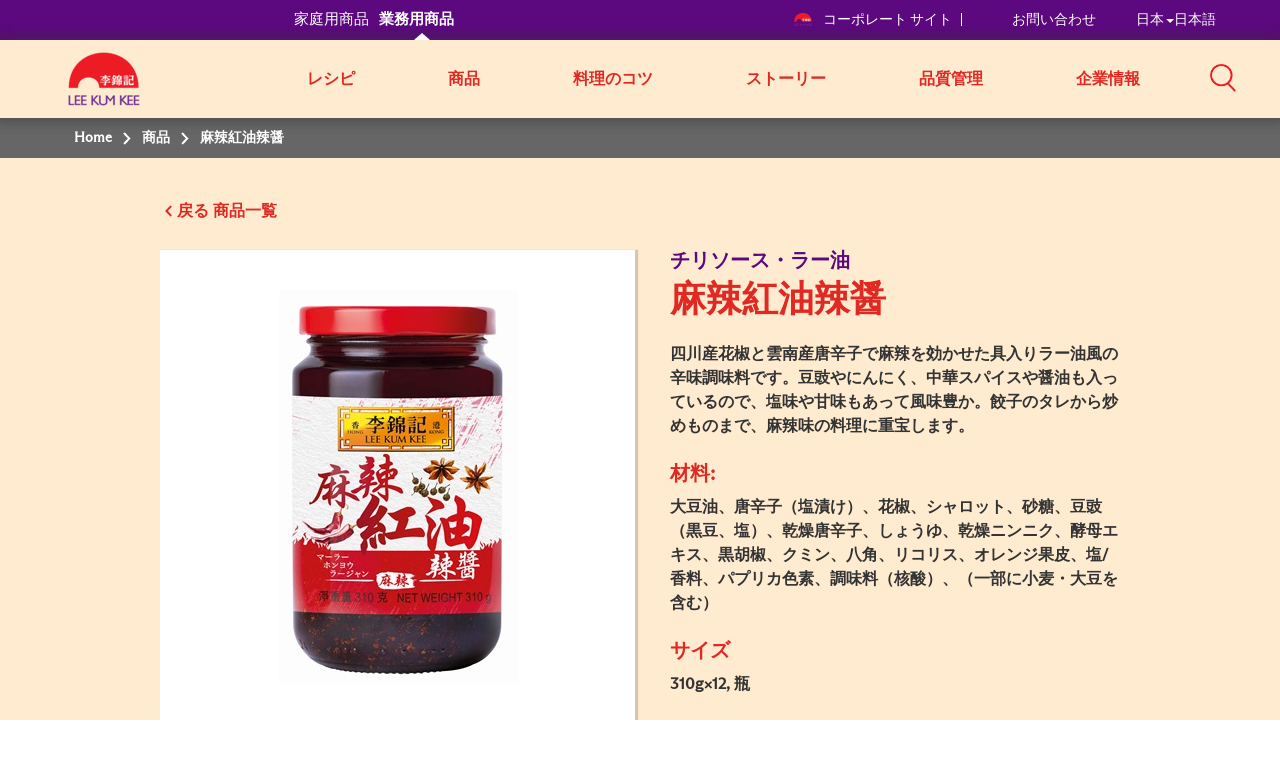

--- FILE ---
content_type: text/html; charset=utf-8
request_url: https://jp.lkk.com/ja-jp/foodservices/products/mala-red-oil-chilli-sauce
body_size: 9007
content:








<!DOCTYPE html>
<html lang="ja" class="no-js JP">
<head>
    <meta charset="utf-8">
    <meta http-equiv="content-type" content="text/html; charset=utf-8">
    <meta http-equiv="X-UA-Compatible" content="IE=edge">
    <meta name="viewport" content="width=device-width, initial-scale=1, maximum-scale=1">
    <meta name="apple-mobile-web-app-capable" content="yes">
    <meta name="format-detection" content="telephone=no">
    <!--[if IE]>
    <link rel="shortcut icon" href="path/to/favicon.ico"/>
    <![endif]-->
    <link href="https://cdn-akamai.lkk.com/images/apple-touch-icon-precomposed.png" rel="apple-touch-icon-precomposed">
    <link href="https://cdn-akamai.lkk.com/images/favicon.png?v=2" rel="icon">
	<link rel="preload" as="image" href="https://cdn-akamai.lkk.com/images/lkk-icon-product.png">
	<link rel="preload" as="image" href="https://cdn-akamai.lkk.com/images/lkk-icon-status.png">
	<link rel="preload" as="image" href="https://cdn-akamai.lkk.com/images/lkk-icon-cooking.png">
	<link rel="preload" as="image" href="https://cdn-akamai.lkk.com/images/lkk-icon-social.png">
	<link rel="preload" as="image" href="https://cdn-akamai.lkk.com/images/lkk-icon-making.png">
    <link rel="canonical" href="https://jp.lkk.com/ja-jp/foodservices/products/mala-red-oil-chilli-sauce">
    



    <title id="titleOfRecipe">シェフにおすすめのソース | 李錦記プロフェッショナル | 日本 </title>
    <meta name="keywords" content="">
    <meta name="description" content="content">
      <meta name="robots" content="index">
      <meta name="robots" content="follow">

    <meta property="og:title" content="麻辣紅油辣醤 - Lee Kum Kee">
        <meta property="og:image" content="https://cdn-akamai.lkk.com/foodservices/-/media/jp-site---food-service/mala-red-oil-chilli-sauce.jpg?bc=white&amp;h=315&amp;w=600&amp;hash=69ED50D67B81B3773E695AA9E9154B95&amp;v=639033575973401615">
            <meta property="og:image:width" content="600">
            <meta property="og:image:height" content="315">
    <meta property="og:description" content="">
    <meta property="og:url" content="https://jp.lkk.com/ja-jp/foodservices/products/mala-red-oil-chilli-sauce">

    <meta property="og:type" content="website">


<meta name="twitter:card" content="summary">
    <meta name="twitter:site" content="@LeeKumKeeUSA">
    <meta name="twitter:title" content="麻辣紅油辣醤  - Lee Kum Kee">
    <meta name="twitter:description" content="">
        <meta name="twitter:image" content="https://cdn-akamai.lkk.com/foodservices/-/media/jp-site---food-service/mala-red-oil-chilli-sauce.jpg?bc=white&amp;hash=579A39E146BD6AD0E551A51DE42FD24D&amp;v=639033575973457194">
    <link href="https://cdn-akamai.lkk.com/styles/style.min.css" rel="stylesheet">

    <link href="https://hk.lkk.com/styles/style.print.min.css" rel="stylesheet" media="print">
    <!-- <link type="text/css" href="https://hk.lkk.com/css/custom_font.min.css" media="all" as="style">
	  <link rel="stylesheet" href="/styles/style.min.css">
	  <link rel="stylesheet" href="/styles/style.print.min.css" rel="stylesheet" media="print"> -->
	  <link type="text/css" as="style" href="https://fonts.googleapis.com/css?family=Kaushan+Script">
	  <link type="text/css" href="https://hk.lkk.com/css/custom_font.min.css" media="all" as="style">
	  
<!-- Google Tag Manager -->
<script>(function(w,d,s,l,i){w[l]=w[l]||[];w[l].push({'gtm.start':
new Date().getTime(),event:'gtm.js'});var f=d.getElementsByTagName(s)[0],
j=d.createElement(s),dl=l!='dataLayer'?'&l='+l:'';j.async=true;j.src=
'https://www.googletagmanager.com/gtm.js?id='+i+dl;f.parentNode.insertBefore(j,f);
})(window,document,'script','dataLayer','GTM-MGC4N3J');</script>
<!-- End Google Tag Manager -->
	  
</head>

<body data-fancybox-next="次へ" data-fancybox-previous="戻る" data-fancybox-close="クローズ">

  
  <div itemscope="" itemtype="https://schema.org/WebSite">
    <link itemprop="url" href="https://jp.lkk.com/ja-jp/foodservices/products/mala-red-oil-chilli-sauce">
    <meta itemprop="name" content="Lee Kum Kee">
  </div>
  

    <span class="persona"><input type="hidden" id="personaDet" name="food-services" value="food-services"><input type="hidden" id="personaTem" name="" value=""></span>
    <div class="wrapper ">
        <div class="preload">
            <div class="status"></div>
        </div>
        <header id="header">
            

<div class="head-menu">
  <div class="container">
      <div class="row">

          <div id="mainNav" class="main-menu collapse">

<ul class="menu1">
    <li>
    <a href="/ja-jp" title="家庭用商品" class="home-cooks">家庭用商品</a>
    </li>
    <li>
    <a href="/ja-jp/foodservices" title="業務用商品" class="food-services">業務用商品</a>
    </li>
</ul>              
              
                  <div class="menu2">
                      
                      
<p class="menu-right">&nbsp;</p>
<p class="menu-left"><a href="https://corporate.lkk.com/en" title="コーポレート サイト"><img alt="corporate bridge logo" src="https://cdn-akamai.lkk.com/images/LKKLogo-square.png" style="width:20px;">コーポレート サイト</a> </p>
<p class="visible-desktop">&nbsp;</p>
<p><a href="/ja-jp/foodservices/about-lkk/contact-us" title="お問い合わせ">お問い合わせ </a> </p>
<p class="visible-desktop">&nbsp;</p>
<p class="language-chosen"><a href="#" title="日本" data-toggle="modal" data-target="#languagePopup"><span id="country">日本</span><span class="caret"></span><span id="lang">日本語</span></a></p>
                  </div>

              


    <div class="head-main-top2" style="
    position: absolute;
    top: 59px;
    z-index: 1">
        <a href="/en/" title="Lee Kum Kee" class="logo2">
            <img src="https://cdn-akamai.lkk.com/images/LKKLogo-square.png" alt="Lee Kum Kee" style="margin-top: -20px; width:80px">
        </a>
    </div>
    <ul class="menu3">
            <li class="">
                                     <a href="/ja-jp/foodservices/recipes" target="_self" title="レシピ" aria-expanded="false">レシピ</a>
				
				
					
                        <div class="submenu1 ">
                            <ul class="list-unstyled sub-level1">
                                    <li>
                                        <a href="/ja-jp/foodservices/recipes/abalone-with-yam-in-wonton-cups" target="_self" title="ワンタンカップ入り鮑と長芋">ワンタンカップ入り鮑と長芋</a>
                                    </li>
                                    <li>
                                        <a href="/ja-jp/foodservices/recipes/boat-lady-fried-rice" target="_self" title="艇妹（ティンメイ）炒飯">艇妹（ティンメイ）炒飯</a>
                                    </li>
                                    <li>
                                        <a href="/ja-jp/foodservices/recipes/braised-tempeh-with-vegetables" target="_self" title="テンペと野菜の煮込み">テンペと野菜の煮込み</a>
                                    </li>
                                    <li>
                                        <a href="/ja-jp/foodservices/recipes/cordyceps-flower-and-chicken-claypot-rice-in-soy-bean-sauce" target="_self" title="サナギタケと鶏肉の豆鼓醤ソース土鍋ごはん">サナギタケと鶏肉の豆鼓醤ソース土鍋ごはん</a>
                                    </li>
                                    <li>
                                        <a href="/ja-jp/foodservices/recipes/creamy-pumpkin-soup-with-burrata" target="_self" title="クリーミーパンプキンスープのブッラータチーズ添え">クリーミーパンプキンスープのブッラータチーズ添え</a>
                                    </li>
                                    <li>
                                        <a href="/ja-jp/foodservices/recipes/deep-fried-taro-pastry-with-baby-spinach-in-pumpkin-sauce" target="_self" title="ベビーほうれん草と揚げたタロイモのペイストリーのかぼちゃソース添え">ベビーほうれん草と揚げたタロイモのペイストリーのかぼちゃソース添え</a>
                                    </li>
                                    <li>
                                        <a href="/ja-jp/foodservices/recipes/duck-breast-with-yellow-fungus-and-quail-eggs-in-taro-nest" target="_self" title="タロイモの巣入り鴨胸肉、シロキクラゲ、ウズラの卵">タロイモの巣入り鴨胸肉、シロキクラゲ、ウズラの卵</a>
                                    </li>
                                    <li>
                                        <a href="/ja-jp/foodservices/recipes/gold-award-prawns-with-three-flavours" target="_self" title="3種の金賞海老">3種の金賞海老</a>
                                    </li>
                                    <li>
                                        <a href="/ja-jp/foodservices/recipes/imperial-bbq-pork" target="_self" title="宮廷焼豚">宮廷焼豚</a>
                                    </li>
                                    <li>
                                        <a href="/ja-jp/foodservices/recipes/konjac-knots-with-red-sea-cucumber-meat-in-pork-bone-soup" target="_self" title="結びこんにゃくと赤ナマコの豚骨スープ">結びこんにゃくと赤ナマコの豚骨スープ</a>
                                    </li>
                                    <li>
                                        <a href="/ja-jp/foodservices/recipes/ocean-delight-with-xo-sauce" target="_self" title="XO醤のオーシャンディライト">XO醤のオーシャンディライト</a>
                                    </li>
                                    <li>
                                        <a href="/ja-jp/foodservices/recipes/organic-quinoa-and-salmon-salad" target="_self" title="オーガニックキヌアとサーモンのサラダ">オーガニックキヌアとサーモンのサラダ</a>
                                    </li>
                                    <li>
                                        <a href="/ja-jp/foodservices/recipes/pickled-clams-in-aromatic-vinegar" target="_self" title="貝の香酢漬け ">貝の香酢漬け </a>
                                    </li>
                                    <li>
                                        <a href="/ja-jp/foodservices/recipes/pineapple-and-bacon-cauliflower-fried-rice" target="_self" title="パイナップル、ベーコン、カリフラワーの炒飯">パイナップル、ベーコン、カリフラワーの炒飯</a>
                                    </li>
                                    <li>
                                        <a href="/ja-jp/foodservices/recipes/portobello-mushroom-bun" target="_self" title="ポルトベロ茸の包子（バオズ）">ポルトベロ茸の包子（バオズ）</a>
                                    </li>
                                    <li>
                                        <a href="/ja-jp/foodservices/recipes/quinoa-risotto-braised-in-pork-bone-broth" target="_self" title="豚骨スープのキヌアリゾット">豚骨スープのキヌアリゾット</a>
                                    </li>
                                    <li>
                                        <a href="/ja-jp/foodservices/recipes/sichuan-style-marinated-cuttlefish" target="_self" title="四川風コウイカのマリネ">四川風コウイカのマリネ</a>
                                    </li>
                                    <li>
                                        <a href="/ja-jp/foodservices/recipes/spicy-bbq-duck-breast-with-pineapples" target="_self" title="鴨胸肉のスパイシーBBQパイナップル添え">鴨胸肉のスパイシーBBQパイナップル添え</a>
                                    </li>
                                    <li>
                                        <a href="/ja-jp/foodservices/recipes/steamed-lobster-with-egg-white-and-goji-berries" target="_self" title="ロブスターと卵白の蒸しもののクコの実添え">ロブスターと卵白の蒸しもののクコの実添え</a>
                                    </li>
                                    <li>
                                        <a href="/ja-jp/foodservices/recipes/steamed-seabass-with-aromatic-soybean-sauce" target="_self" title="蒸しスズキの香味黄豆醤がけ">蒸しスズキの香味黄豆醤がけ</a>
                                    </li>
                                    <li>
                                        <a href="/ja-jp/foodservices/recipes/stewed-briskets-with-egg-noodles" target="_self" title="牛肩バラ肉の煮込み餡かけ卵麺">牛肩バラ肉の煮込み餡かけ卵麺</a>
                                    </li>
                                    <li>
                                        <a href="/ja-jp/foodservices/recipes/stewed-spaghetti-squash-with-osmanthus-and-pumpkin-pureee" target="_self" title="キンシウリ煮込みのキンモクセイとかぼちゃのピューレ添え">キンシウリ煮込みのキンモクセイとかぼちゃのピューレ添え</a>
                                    </li>
                                    <li>
                                        <a href="/ja-jp/foodservices/recipes/winter-melon-soup-with-morels-and-seafood" target="_self" title="アミガサタケとシーフード入り冬瓜スープ ">アミガサタケとシーフード入り冬瓜スープ </a>
                                    </li>
                                    <li>
                                        <a href="/ja-jp/foodservices/recipes/wok-fried-giant-grouper-fillet-with-fresh-lily-bulb" target="_self" title="タマカイの切り身と新鮮なユリ根の炒め物">タマカイの切り身と新鮮なユリ根の炒め物</a>
                                    </li>
                            </ul>
                        </div>
            </li>
            <li class="">
                                     <a href="/ja-jp/foodservices/products" target="_self" title="商品" aria-expanded="false">商品</a>
				
				
					
                    <div class="submenu1 submenu-3col">
                        <ul class="list-unstyled sub-level1">
                                    <li>
                                        <a target="_self" href="/ja-jp/foodservices/products/saucetype/oyster-sauce" title="オイスターソース">オイスターソース</a>
                                    </li>
                                    <li>
                                        <a target="_self" href="/ja-jp/foodservices/products/saucetype/chili-bean-sauce" title="豆板醤">豆板醤</a>
                                    </li>
                                    <li>
                                        <a target="_self" href="/ja-jp/foodservices/products/saucetype/chili-sauce" title="チリソース・ラー油">チリソース・ラー油</a>
                                    </li>
                                    <li>
                                        <a target="_self" href="/ja-jp/foodservices/products/saucetype/chicken-bouillon-powder" title="スープベース">スープベース</a>
                                    </li>
                                    <li>
                                        <a target="_self" href="/ja-jp/foodservices/products/saucetype/xo-sauce" title="XO醤">XO醤</a>
                                    </li>
                                    <li>
                                        <a target="_self" href="/ja-jp/foodservices/products/saucetype/black-bean-sauce" title="豆豉醤">豆豉醤</a>
                                    </li>
                                    <li>
                                        <a target="_self" href="/ja-jp/foodservices/products/saucetype/sweet-sauce" title="あまみそ">あまみそ</a>
                                    </li>
                                    <li>
                                        <a target="_self" href="/ja-jp/foodservices/products/saucetype/soy-sauce-and-vinegar" title="醤油・酢">醤油・酢</a>
                                    </li>
                                    <li>
                                        <a target="_self" href="/ja-jp/foodservices/products/saucetype/basic-cooking-sauce" title="その他の基礎調味料">その他の基礎調味料</a>
                                    </li>
                                    <li>
                                        <a target="_self" href="/ja-jp/foodservices/products/saucetype/menu-oriented-sauce" title="合わせ調味料">合わせ調味料</a>
                                    </li>
                        </ul>
                    </div>
                    <input type="hidden" id="renderingID" name="renderingID" value="670F398115C74F159EEDE1002A18652C">
            </li>
            <li class="">
                					  <a href="/ja-jp/foodservices/cooking-stories?category=cooking-tips" target="_self" title="料理のコツ">料理のコツ</a>
				
				
					
            </li>
            <li class="">
                                     <a href="/ja-jp/foodservices/cooking-stories" target="_self" title="ストーリー" aria-expanded="false">ストーリー</a>
				
				
					
                    <div class="submenu1">
                        <ul class="list-unstyled sub-level1">

                                    <li>
                                        <a href="/ja-jp/foodservices/cooking-stories?category=chinese-food-culture" title="中国の食文化">中国の食文化</a>
                                    </li>
                                    <li>
                                        <a href="/ja-jp/foodservices/cooking-stories?category=cooking-inspiration" title="インスピレーション">インスピレーション</a>
                                    </li>
                                                    </ul>
                    </div>
            </li>
            <li class="">
                                     <a href="/ja-jp/foodservices/our-capabilities" target="_self" title="品質管理" aria-expanded="false">品質管理</a>
				
				
					
                        <div class="submenu1 ">
                            <ul class="list-unstyled sub-level1">
                                    <li>
                                        <a href="/ja-jp/foodservices/our-capabilities/article-item" target="_self" title="国際品質認証">国際品質認証</a>
                                    </li>
                                    <li>
                                        <a href="/ja-jp/foodservices/our-capabilities/our-capabilities" target="_self" title="品質管理">品質管理</a>
                                    </li>
                            </ul>
                        </div>
            </li>
            <li class="">
                                     <a href="javascript:void(0);" target="_self" title="企業情報" aria-expanded="false">企業情報</a>
				
				
					
                        <div class="submenu1 submenu1--right">
                            <ul class="list-unstyled sub-level1">
                                    <li>
                                        <a href="/ja-jp/foodservices/about-lkk/overview" target="_self" title="概要">概要</a>
                                    </li>
                                    <li>
                                        <a href="/ja-jp/foodservices/about-lkk/our-vision-mission-core-values" target="_self" title="李錦記の使命、ビジョン、価値観">李錦記の使命、ビジョン、価値観</a>
                                    </li>
                                    <li>
                                        <a href="/ja-jp/foodservices/about-lkk/our-corporate-logo" target="_self" title="李錦記のロゴ">李錦記のロゴ</a>
                                    </li>
                                    <li>
                                        <a href="/ja-jp/foodservices/about-lkk/our-brand" target="_self" title="ブランド">ブランド</a>
                                    </li>
                                    <li>
                                        <a href="/ja-jp/foodservices/about-lkk/contact-us" target="_self" title="お問い合わせ">お問い合わせ</a>
                                    </li>
                            </ul>
                        </div>
            </li>
    </ul>
<script src="https://cdnjs.cloudflare.com/ajax/libs/jquery/3.3.1/jquery.min.js"></script>
<link href="https://cdnjs.cloudflare.com/ajax/libs/select2/4.0.7/css/select2.min.css" rel="stylesheet">
<script src="https://cdnjs.cloudflare.com/ajax/libs/select2/4.0.7/js/select2.min.js"></script>


          </div>
<div class="head-group1">

<div class="search-box">
<a title="検索" aria-controls="mainSearch" aria-expanded="false" data-target="#mainSearch" data-toggle="collapse" class="collapsed search-control" href="javascript:void(0)"><span class="ico"><img alt="Search" src="https://cdn-akamai.lkk.com/images/searchicon.png" style="width:26px;" role="button"></span></a>
<nav id="mainSearch" class="main-search collapse">
<div class="form search-form">
<div class="form-group">
<input type="search" placeholder="レシピ・商品名などを入力ください" class="form-control global-search">
<a href="javascript:void(0)" title="検索" data-target="#mainSearch" data-toggle="collapse" class="search-btn-close"><span class="ico ico-close"><img src="https://cdn-akamai.lkk.com/images/iconsClose.png" alt="Close Search Box" role="button"></span></a>
</div>
</div>
</nav>
</div>
<a aria-controls="mainNav" aria-expanded="false" data-target="#mainNav" data-toggle="collapse" title="検索" class="btn-menu collapsed visible-mobile"><span class="icon-bar"></span></a>
</div>
          
      </div>
  </div>
  
</div>
<div class="head-main-top">
<div class="container">
<div class="row"><a href="/ja-jp/foodservices" title="Lee Kum Kee" class="Lee Kum Kee 130th anniversary logo - Red background"><img src="https://cdn-akamai.lkk.com/images/LKKLogo-square.png" alt="Lee Kum Kee 130th anniversary logo - Red background" style="margin-top:-7px; width: 60px;"></a></div>
</div>
  
</div>

        </header>
        


<nav class="breadcrumb" aria-label="breadcrumb">
    <div class="container">
        <div class="row">
            <ul class="list-unstyled">
                    <li>
                                <span>
Home                                </span>
                    </li>
                    <li>
                            <a href="/ja-jp/foodservices/products" target="">
商品                            </a>
                    </li>
                    <li>
                            <span>
麻辣紅油辣醤                            </span>
                    </li>
            </ul>
        </div>
    </div>
</nav>

		
		
        <div id="main" role="main">
		
		
		
		
		
		
		
	
            

<div class="section-block">
    <input type="hidden" id="product-detail-lang" name="product-detail-lang" value="ja-JP">
    <div class="container product-detail-infor ">

    <div class="row">
      <div class="control-btns">
        <input type="hidden" id="backUrl" name="/ja-jp/foodservices/products" value="/ja-jp/foodservices/products">
        <input type="hidden" id="currentProductId" name="670F398115C74F159EEDE1002A18652C" value="670F398115C74F159EEDE1002A18652C">
        <input type="hidden" id="sauceType" name="chili-sauce" value="chili-sauce">
        <input type="hidden" id="related-product-max-size" name="related-product-max-size" value="4">
        <input type="hidden" id="addthisLanguage" data-copylink="Copy Link" data-copy="Copy">
        <div class="pull-left"><a href="javascript:void(0)" onclick="backToProduct()" title="戻る" data-label=" 商品一覧 " class="btn-back">戻る</a></div>
        <div class="pull-right prev-next-product">
          <ul class="list-unstyled">
                      </ul>
        </div>
      </div>
        <div class="product-thumb">
            <div class="product-slide">
                <ul class="bxslider">
				
                        <li>
                            <div class="image" id="product-videos-1">
							
                                <a href="https://cdn-akamai.lkk.com/foodservices/-/media/jp-site---food-service/mala-red-oil-chilli-sauce.jpg?h=5000&amp;w=3000&amp;hash=668BBFC16D0882C79127EAACD95D6644" data-fancybox-group="item1" title="麻辣紅油辣醤" data-fancybox="gallery" data-caption="麻辣紅油辣醤">
                                    <span>
                                        <img src="https://cdn-akamai.lkk.com/foodservices/-/media/jp-site---food-service/mala-red-oil-chilli-sauce.jpg?h=400&amp;iar=0&amp;mh=400&amp;mw=310&amp;w=240&amp;hash=6375C2AD9210A2D2F75B84011D93449C" alt="麻辣紅油辣醤" loading="lazy">
                                    </span>
                                </a>
                               
                            </div>
                        </li>
                                                                                                                    </ul>
                <div class="pager-thumb">
                    <div id="thumbPager" class="thumbslider">

                            <a href="javascript:void(0)" title="" data-slide-index="0">
                                <span>
                                    <img src="https://cdn-akamai.lkk.com/foodservices/-/media/jp-site---food-service/mala-red-oil-chilli-sauce.jpg?h=400&amp;iar=0&amp;mh=400&amp;mw=310&amp;w=240&amp;hash=6375C2AD9210A2D2F75B84011D93449C" alt="麻辣紅油辣醤" loading="lazy">
                                </span>
                            </a>
                                                                                                                                            </div>
                </div>
            </div>
            <div class="desc">
              <div class="visible-mobile">
                <p class="title">チリソース・ラー油</p>

                      <h3 class="name">麻辣紅油辣醤</h3>

                
              </div>
                
            </div>
        </div>
        <div class="product-detail">
             
            <div class="list-unstyled tab-controls" style="display: none">
                <a title="Info" href="#PInfo" data-toggle="tab">情報</a>

            </div>
            <div class="tab-content">
                <div id="PInfo" class="tab-pane fade in active">
                  <div class="visible-desktop">
				  
				  
                    <p class="title">チリソース・ラー油</p>
                    
                          <h1 class="name">麻辣紅油辣醤</h1>

                  </div>

                    <div class="desc">
					
					
                        <p>四川産花椒と雲南産唐辛子で麻辣を効かせた具入りラー油風の辛味調味料です。豆豉やにんにく、中華スパイスや醤油も入っているので、塩味や甘味もあって風味豊か。餃子のタレから炒めものまで、麻辣味の料理に重宝します。</p>
                        <h2>材料:</h2>
                        <p>大豆油、唐辛子（塩漬け）、花椒、シャロット、砂糖、豆豉（黒豆、塩）、乾燥唐辛子、しょうゆ、乾燥ニンニク、酵母エキス、黒胡椒、クミン、八角、リコリス、オレンジ果皮、塩/香料、パプリカ色素、調味料（核酸）、（一部に小麦・大豆を含む）</p>
                        <h2 hidden="">アレルゲン:</h2>
                        <p hidden="">
                        <h2>サイズ</h2>
                        <p>310g&times;12, 瓶</p>
                    </div>
                </div>
            </div>
            
        </div>
    </div>
    </div>
</div>




    <div class="section-block">
        <input type="hidden" id="related-product-lang" name="related-product-lang" value="ja-JP">
        <div class="container">
            <div class="row">
                <h2 class="main-title" id="rd-title">他のオススメ</h2>
                <div class="related-list" id="related-product">
                    


                </div>
            </div>
        </div>
        <div class="block-gap-30"></div>
    </div>

        </div>
        <footer id="footer">
            



    <div class="foot-nav">
        <div class="container">
            <div class="row">
                    <div class="col-md-6">
                        <h2>オススメのソース10選</h2>
                        <ul class="col-md-6-2">
                                    <li>
                                        <a href="/ja-jp/foodservices/products/char-siu-sauce" title="叉焼醤チャーシュージャン">叉焼醤チャーシュージャン</a>
                                    </li>
                                    <li>
                                        <a href="/ja-jp/foodservices/products/fine-shrimp-sauce" title="蝦醤-えびみそ">蝦醤-えびみそ</a>
                                    </li>
                                    <li>
                                        <a href="/ja-jp/foodservices/products/chiu-chow-chili-oil" title="潮州辣椒油-チョウシュウラーユ">潮州辣椒油-チョウシュウラーユ</a>
                                    </li>
                                    <li>
                                        <a href="/ja-jp/foodservices/products/seasoned-soy-sauce" title="香味醤油-コウミジョウユ">香味醤油-コウミジョウユ</a>
                                    </li>
                                    <li>
                                        <a href="/ja-jp/foodservices/products/chu-hou-paste" title="柱侯醤-チューホージャン">柱侯醤-チューホージャン</a>
                                    </li>
                                    <li>
                                        <a href="/ja-jp/foodservices/products/chicken-bouillon-powder" title="鮮味鶏粉-チキンパウダー">鮮味鶏粉-チキンパウダー</a>
                                    </li>
                                    <li>
                                        <a href="/ja-jp/foodservices/products/black-bean-sauce" title="豆豉醤（レギュラー）-トウチジャン">豆豉醤（レギュラー）-トウチジャン</a>
                                    </li>
                                    <li>
                                        <a href="/ja-jp/foodservices/products/superior-oyster-sauce" title="頂上蠔味醤-オイスターソース">頂上蠔味醤-オイスターソース</a>
                                    </li>
                                    <li>
                                        <a href="/ja-jp/foodservices/products/green-peppercorn-oil" title="青花椒油">青花椒油</a>
                                    </li>
                                    <li>
                                        <a href="/ja-jp/foodservices/products/premium-dark-soy-sauce" title="特級老抽-トッキュウロウチュウ">特級老抽-トッキュウロウチュウ</a>
                                    </li>
                        </ul>
                    </div>

                    <div class="col-md-6">
                        <h2>オススメのレシピ10選</h2>
                        <ul class="col-md-6-2">
                                <li>
                                    <a href="/ja-jp/foodservices/recipes/cantonese-fried-noodles" title="香港焼きそば">香港焼きそば</a>
                                </li>
                                <li>
                                    <a href="/ja-jp/foodservices/recipes/mapo-tofu" title="麻婆豆腐">麻婆豆腐</a>
                                </li>
                                <li>
                                    <a href="/ja-jp/foodservices/recipes/cantonese-noodles-with-oyster-sauce" title="オイスターソースの和えそば">オイスターソースの和えそば</a>
                                </li>
                                <li>
                                    <a href="/ja-jp/foodservices/recipes/steamed-spareribs-with-black-beans" title="スペアリブの豆豉蒸し">スペアリブの豆豉蒸し</a>
                                </li>
                                <li>
                                    <a href="/ja-jp/foodservices/recipes/fried-rice-with-oyster-sauce" title="オイスターソース炒飯">オイスターソース炒飯</a>
                                </li>
                                <li>
                                    <a href="/ja-jp/foodservices/recipes/lemon-chicken" title="レモンチキン">レモンチキン</a>
                                </li>
                                <li>
                                    <a href="/ja-jp/foodservices/recipes/twice-cooked-pork" title="四川の本式ホイコーロー">四川の本式ホイコーロー</a>
                                </li>
                                <li>
                                    <a href="/ja-jp/foodservices/recipes/seafood-stir-fry-with-vegetables" title="海鮮と野菜のXO醤炒め">海鮮と野菜のXO醤炒め</a>
                                </li>
                                <li>
                                    <a href="/ja-jp/foodservices/recipes/stir-fry-chicken-and-vegetables" title="鶏と野菜のXO醤炒め">鶏と野菜のXO醤炒め</a>
                                </li>
                                <li>
                                    <a href="/ja-jp/foodservices/recipes/chinese-stewed-beef-brisket-in-chu-hou-sauce" title="牛バラ肉の柱侯醤煮込み">牛バラ肉の柱侯醤煮込み</a>
                                </li>
                        </ul>
                         
                    </div>
            </div>
        </div>
    </div>

<div class="foot-info">
<div class="container">
<div class="row">
<div class="col-md-6">
<!--<h3 class="bdt"><strong>Connect with Us</strong></h3>-->
<div class="foot-social">
<!--
<ul class="list-unstyled">
    <li><a rel="noopener noreferrer" href="https://www.facebook.com/LeeKumKeeUSA" title="Facebook" target="_blank"><img src="/images/f-fb.png" alt="Facebook" rel="noopener noreferrer" /></a></li>
    <li><a href="https://twitter.com/leekumkeeUSA" title="Twitter" target="_blank"><img src="/images/f-twt.png" rel="noopener noreferrer" alt="Twitter" /></a></li>
    <li><a href="https://www.instagram.com/leekumkeeusa/" title="Instagram" target="_blank"><img rel="noopener noreferrer" src="/images/f-ins.png" alt="Instagram" /></a></li>
    <li><a rel="noopener noreferrer" href="https://www.pinterest.com/leekumkeeusa/pins/" title="Pinterest" target="_blank"><img src="/images/f-pin.png" alt="Pinterest" /></a></li>
</ul>-->
</div>
</div>
<div class="col-md-6">
<!--<h3>Download Our Apps</h3>
<ul class="list-unstyled app-downloads">
    <li>
    <a title="Appstore"><img src="/images/apps-btn.png" alt="Appstore" /></a>
    <div class="qr-code"><img src="/images/qr-code.png" alt="temp" /></div>
    </li>
    <li>
    <a title="Google Play"><img src="/images/gplay-btn.png" alt="Google Play" /></a>
    <div class="qr-code"><img src="/images/qr-code.png" alt="temp" /></div>
    </li>
</ul>-->
</div>
</div>
</div>
</div>

<div class="container">
<div class="row">
<div class="col-md-12">
<div class="foot-link">
<div class="col-md-6">
<ul class="list-unstyled">
    <li>
    <a title="利用規約" href="/ja-jp/foodservices/terms-of-use">利用規約</a>
    </li>
    <li>
    <a title="プライバシーポリシー" href="/ja-jp/foodservices/privacy-statement">プライバシーポリシー</a>
    </li>
    <li>
    <a title="サイトマップ" href="/ja-jp/foodservices/sitemap">サイトマップ</a>
    </li>
</ul>
</div>
<div class="col-md-6">
<p>(c) <span id="year">{|year|}</span> Lee Kum Kee. All Rights Reserved.</p>
</div>
</div>
</div>
</div>
</div>


        </footer>
        

<div id="languagePopup" role="dialog" class="modal fade">
<div class="language-popup"><span data-dismiss="modal" class="close-modal"></span>
<div class="container">
<div class="row">
<h2>あなたの場所を選択してください</h2>
<div class="col-md-12">
<div class="language-list">
<ul class="list-unstyled">
    <li data-country="AU" data-language="EN" class="language-item"><a title="オーストラリア">オーストラリア</a><span data-type="EN"><a href="https://au.lkk.com" title="English">English</a></span><span data-type="EN"></span></li>

    <li data-country="CD" data-language="EN" class="language-item"><a title="カナダ">カナダ</a><span data-type="EN"><a href="https://ca.lkk.com/fr-ca" title="Francais">Francais</a></span><span data-type="CN"><a href="https://ca.lkk.com" title="English">English</a></span></li>
    <li data-country="South" data-language="EN" class="language-item"><a title="csamerica">中南米とカリブ海地域</a><span data-type="EN"><a href="https://csa.lkk.com" title="English">English</a></span><span data-type="CN"><a href="https://csa.lkk.com/es-mx" title="Espanol">Espanol</a></span></li>
    <li data-country="CN" data-language="EN" class="language-item"><a title="中国">中国国内</a><span data-type="CN"><a href="http://china-kitchen.lkk.com/zh-CN/Kitchen" title="简体中文">简体中文</a></span><span data-type="CN"></span></li>
    <li data-country="EU" data-language="EN" class="language-item"><a title="ヨーロッパ">ヨーロッパ</a><span data-type="EN"><a href="https://europe.lkk.com" title="English">English</a></span><span data-type="CN"></span></li>
    <li data-country="DE" data-language="DE" class="language-item"><a title="DE">ドイツ</a><span data-type="EN"><a href="http://de.lkk.com" title="DE">DE</a></span><span data-type="EN"></span></li>
    <li data-country="HK" data-language="EN" class="language-item"><a title="香港">香港特別行政区</a><span data-type="CN"><a title="繁體中文" href="https://hk.lkk.com/zh-hk">繁體中文</a></span><span data-type="EN"><a href="https://hk.lkk.com/en" title="English">English</a></span><span data-type="ID"><a href="https://hk.lkk.com/id-id" title="Bahasa Indonesia">Bahasa Indonesia</a></span>
    </li>
    <li data-country="Ind" data-language="EN" class="language-item"><a title="English">インドネシア</a><span data-type="EN"><a href="https://indonesia.lkk.com" title="English">English</a></span><span data-type="ID"><a href="https://id.lkk.com/id-id" title="Bahasa Indonesia">Bahasa Indonesia</a></span></li>
    <li data-country="Jp" data-language="JP" class="language-item"><a title="日本語">日本</a><span data-type="JP"><a href="https://jp.lkk.com" title="日本語">日本語</a></span><span data-type="JP"></span></li>
    <li data-country="IN" data-language="IN" class="language-item"><a title="India">インド</a><span data-type="EN"><a href="https://in.lkk.com" title="English">English</a></span><span data-type="JP"></span></li>
</ul>
<ul class="list-unstyled">
    <li data-country="CD" data-language="KR" class="language-item"><a title="한글">韓国</a><span data-type="KR"><a href="https://kr.lkk.com" title="한글">한글</a></span><span data-type="KR"></span></li>
    <li data-country="South" data-language="EN" class="language-item"><a title="マレーシア">マレーシア</a><span data-type="EN"><a href="https://malaysia.lkk.com" title="English">English</a></span><span data-type="CN"><a href="https://malaysia.lkk.com/zh-cn" title="简体中文">简体中文</a></span></li>
    <li data-country="NL" data-language="NL" class="language-item"><a title="オランダ">オランダ</a><span data-type="NL"><a href="http://nl.lkk.com" title="NL">NL</a></span><span data-type="NL"></span></li>
	    <li data-country="NZ" data-language="EN" class="language-item"><a title="ニュージーランド">ニュージーランド</a><span data-type="EN"><a href="https://nz.lkk.com" title="English">English</a></span><span data-type="EN"></span></li>
    <li data-country="Pl" data-language="EN" class="language-item"><a title="フィリピン">フィリピン</a><span data-type="EN"><a href="https://ph.lkk.com" title="English">English</a></span><span data-type="EN"></span></li>
    <li data-country="SG" data-language="EN" class="language-item"><a title="シンガポール">シンガポール</a><span data-type="EN"><a href="https://sg.lkk.com" title="English">English</a></span><span data-type="CN"><a href="https://sg.lkk.com/zh-cn" title="简体中文">简体中文</a></span></li>
    <li data-country="Es" data-language="ES" class="language-item"><a href="javascript:void(0)" title="スペイン ">スペイン </a><span data-type="ES"><a href="https://www.es.lkk.com/" title="Espanol">Espanol</a></span><span data-type="ES"></span></li>
    <li data-country="Tai" data-language="EN" class="language-item"><a title="台湾">台湾地域</a><span data-type="EN"><a href="https://taiwan.lkk.com" title="繁體中文">繁體中文</a></span><span data-type="EN"></span></li>
    <li data-country="UK" data-language="UK" class="language-item"><a href="javascript:void(0)" title="イギリス">イギリス</a><span data-type="JP"><a href="https://uk.lkk.com/" title="English">English</a></span><span data-type="JP"></span></li>
    <li data-country="US" data-language="EN" class="language-item"><a title="アメリカ">アメリカ</a><span data-type="EN"><a title="English" href="https://usa.lkk.com/en">English</a></span><span data-type="CN"><a href="https://usa.lkk.com/zh-hk" title="繁體中文">繁體中文</a></span></li>
    <li data-country="VN" data-language="VI" class="language-item"><a title="ベトナム">ベトナム</a><span data-type="VI"><a href="https://vn.lkk.com" title="Tiếng Việt">Tiếng Việt</a></span><span data-type="EN"></span></li>
</ul>
</div>
</div>
</div>
</div>
</div>
</div>
                <a id="btnGoTop" aria-label="Back to top" href="#header" title="トップに戻る"></a>
    </div>
    <div id="mediaVideo" class="video-popup">
        <div class="inner-popup">


            <iframe width="560" height="315" title="Sesame Soy Roasted Peanuts Youtube Video" allowfullscreen="" data-url=""></iframe>

        </div>
    </div>
    <script src="https://cdn-akamai.lkk.com/scripts/global.min.js"></script>
<script src="https://cdn-akamai.lkk.com/scripts/main.min.js"></script>
<script src="https://cdn-akamai.lkk.com/scripts/common.min.js"></script>
<script src="https://cdn-akamai.lkk.com/scripts/product/product-detail.min.js"></script>
<script src="https://cdn-akamai.lkk.com/scripts/featured recipe/featured-recipe.min.js"></script>

    <!-- Go to www.addthis.com/dashboard to customize your tools -->
    <script type="text/javascript" src="//s7.addthis.com/js/300/addthis_widget.js#pubid=ra-4e12d6ee441dd91f"></script>
    
    <script src="https://api.map.baidu.com/api?v=2.0&amp;ak=Kgz03vc23AngQtBk70NyuQNllLVEcWGN&amp;s=1"></script>
    
</body>
</html>

--- FILE ---
content_type: text/css
request_url: https://cdn-akamai.lkk.com/styles/style.min.css
body_size: 786204
content:
/*!
 * Bootstrap v3.3.7 (http://getbootstrap.com)
 * Copyright 2011-2016 Twitter, Inc.
 * Licensed under MIT (https://github.com/twbs/bootstrap/blob/master/LICENSE)
 */

/*! normalize.css v3.0.3 | MIT License | github.com/necolas/normalize.css */

.label,
sub,
sup {
    vertical-align: baseline;
}

hr,
img {
    border: 0;
}

body,
figure {
    margin: 0;
}

.btn-group > .btn-group,
.btn-toolbar .btn,
.btn-toolbar .btn-group,
.btn-toolbar .input-group,
.col-xs-1,
.col-xs-10,
.col-xs-11,
.col-xs-12,
.col-xs-2,
.col-xs-3,
.col-xs-4,
.col-xs-5,
.col-xs-6,
.col-xs-7,
.col-xs-8,
.col-xs-9,
.dropdown-menu {
    float: left;
}

.navbar-fixed-bottom .navbar-collapse,
.navbar-fixed-top .navbar-collapse,
.pre-scrollable {
    max-height: 340px;
}

html {
    font-family: sans-serif;
    -webkit-text-size-adjust: 100%;
    -ms-text-size-adjust: 100%;
}

article,
aside,
details,
figcaption,
figure,
footer,
header,
hgroup,
main,
menu,
nav,
section,
summary {
    display: block;
}

audio,
canvas,
progress,
video {
    display: inline-block;
    vertical-align: baseline;
}

    audio:not([controls]) {
        display: none;
        height: 0;
    }

[hidden],
template {
    display: none;
}

a {
    background-color: transparent;
}

    a:active,
    a:hover {
        outline: 0;
    }

b,
optgroup,
strong {
    font-weight: 700;
}

dfn {
    font-style: italic;
}

h1 {
    margin: 0.67em 0;
}

mark {
    color: #000;
    background: #ff0;
}

sub,
sup {
    position: relative;
    font-size: 75%;
    line-height: 0;
}

sup {
    top: -0.5em;
}

sub {
    bottom: -0.25em;
}

img {
    vertical-align: middle;
}

svg:not(:root) {
    overflow: hidden;
}

hr {
    height: 0;
    box-sizing: content-box;
}

*,
:after,
:before,
input[type="checkbox"],
input[type="radio"] {
    -webkit-box-sizing: border-box;
    -moz-box-sizing: border-box;
}

pre,
textarea {
    overflow: auto;
}

code,
kbd,
pre,
samp {
    font-size: 1em;
}

button,
input,
optgroup,
select,
textarea {
    margin: 0;
    font: inherit;
    color: inherit;
}

.glyphicon,
address {
    font-style: normal;
}

button {
    overflow: visible;
}

button,
select {
    text-transform: none;
}

button,
html input[type="button"],
input[type="reset"],
input[type="submit"] {
    -webkit-appearance: button;
    cursor: pointer;
}

    button[disabled],
    html input[disabled] {
        cursor: default;
    }

    button::-moz-focus-inner,
    input::-moz-focus-inner {
        padding: 0;
        border: 0;
    }

input[type="checkbox"],
input[type="radio"] {
    box-sizing: border-box;
    padding: 0;
}

input[type="number"]::-webkit-inner-spin-button,
input[type="number"]::-webkit-outer-spin-button {
    height: auto;
}

input[type="search"]::-webkit-search-cancel-button,
input[type="search"]::-webkit-search-decoration {
    -webkit-appearance: none;
}

table {
    border-spacing: 0;
    border-collapse: collapse;
}

td,
th {
    padding: 0;
}

/*! Source: https://github.com/h5bp/html5-boilerplate/blob/master/src/css/main.css */

@media print {
    blockquote,
    img,
    pre,
    tr {
        page-break-inside: avoid;
    }

    *,
    :after,
    :before {
        color: #000 !important;
        text-shadow: none !important;
        background: 0 0 !important;
        box-shadow: none !important;
    }

    a,
    a:visited {
        text-decoration: underline;
    }

        a[href]:after {
            content: " (" attr(href) ")";
        }

    abbr[title]:after {
        content: " (" attr(title) ")";
    }

    a[href^="javascript:"]:after,
    a[href^="#"]:after {
        content: "";
    }

    blockquote,
    pre {
        border: 1px solid #999;
    }

    thead {
        display: table-header-group;
    }

    img {
        max-width: 100% !important;
    }

    h2,
    h3,
    p {
        orphans: 3;
        widows: 3;
    }

    h2,
    h3 {
        page-break-after: avoid;
    }

    .navbar {
        display: none;
    }

    .btn > .caret,
    .dropup > .btn > .caret {
        border-top-color: #000 !important;
    }

    .label {
        border: 1px solid #000;
    }

    .table {
        border-collapse: collapse !important;
    }

        .table td,
        .table th {
            background-color: #fff !important;
        }

    .table-bordered td,
    .table-bordered th {
        border: 1px solid #ddd !important;
    }
}

.dropdown-menu,
.modal-content {
    -webkit-background-clip: padding-box;
}

    .btn,
    .btn-danger.active,
    .btn-danger:active,
    .btn-default.active,
    .btn-default:active,
    .btn-info.active,
    .btn-info:active,
    .btn-primary.active,
    .btn-primary:active,
    .btn-warning.active,
    .btn-warning:active,
    .btn.active,
    .btn:active,
    .dropdown-menu > .disabled > a:focus,
    .dropdown-menu > .disabled > a:hover,
    .form-control,
    .navbar-toggle,
    .open > .dropdown-toggle.btn-danger,
    .open > .dropdown-toggle.btn-default,
    .open > .dropdown-toggle.btn-info,
    .open > .dropdown-toggle.btn-primary,
    .open > .dropdown-toggle.btn-warning {
        background-image: none;
    }

.img-thumbnail,
body {
    background-color: #fff;
}

@font-face {
    font-family: "Glyphicons Halflings";
    src: url(https://d1e1vgxjd1htwd.cloudfront.net/fonts/glyphicons-halflings-regular.eot);
    src: url(https://d1e1vgxjd1htwd.cloudfront.net/fonts/glyphicons-halflings-regular.eot?#iefix) format("embedded-opentype"), url(https://d1e1vgxjd1htwd.cloudfront.net/fonts/glyphicons-halflings-regular.woff2) format("woff2"), url(https://d1e1vgxjd1htwd.cloudfront.net/fonts/glyphicons-halflings-regular.woff) format("woff"), url(https://d1e1vgxjd1htwd.cloudfront.net/fonts/glyphicons-halflings-regular.ttf) format("truetype"), url(https://d1e1vgxjd1htwd.cloudfront.net/fonts/glyphicons-halflings-regular.svg#glyphicons_halflingsregular) format("svg");
	url(https://d1e1vgxjd1htwd.cloudfront.net/fonts/glyphicons-halflings-regular.svg#glyphicons_halflingsregular) format("svg");
	
}

.glyphicon {
    position: relative;
    top: 1px;
    display: inline-block;
    font-family: "Glyphicons Halflings";
    font-weight: 400;
    line-height: 1;
    -webkit-font-smoothing: antialiased;
    -moz-osx-font-smoothing: grayscale;
}

.glyphicon-asterisk:before {
    content: "\002a";
}

.glyphicon-plus:before {
    content: "\002b";
}

.glyphicon-eur:before,
.glyphicon-euro:before {
    content: "\20ac";
}

.glyphicon-minus:before {
    content: "\2212";
}

.glyphicon-cloud:before {
    content: "\2601";
}

.glyphicon-envelope:before {
    content: "\2709";
}

.glyphicon-pencil:before {
    content: "\270f";
}

.glyphicon-glass:before {
    content: "\e001";
}

.glyphicon-music:before {
    content: "\e002";
}

.glyphicon-search:before {
    content: "\e003";
}

.glyphicon-heart:before {
    content: "\e005";
}

.glyphicon-star:before {
    content: "\e006";
}

.glyphicon-star-empty:before {
    content: "\e007";
}

.glyphicon-user:before {
    content: "\e008";
}

.glyphicon-film:before {
    content: "\e009";
}

.glyphicon-th-large:before {
    content: "\e010";
}

.glyphicon-th:before {
    content: "\e011";
}

.glyphicon-th-list:before {
    content: "\e012";
}

.glyphicon-ok:before {
    content: "\e013";
}

.glyphicon-remove:before {
    content: "\e014";
}

.glyphicon-zoom-in:before {
    content: "\e015";
}

.glyphicon-zoom-out:before {
    content: "\e016";
}

.glyphicon-off:before {
    content: "\e017";
}

.glyphicon-signal:before {
    content: "\e018";
}

.glyphicon-cog:before {
    content: "\e019";
}

.glyphicon-trash:before {
    content: "\e020";
}

.glyphicon-home:before {
    content: "\e021";
}

.glyphicon-file:before {
    content: "\e022";
}

.glyphicon-time:before {
    content: "\e023";
}

.glyphicon-road:before {
    content: "\e024";
}

.glyphicon-download-alt:before {
    content: "\e025";
}

.glyphicon-download:before {
    content: "\e026";
}

.glyphicon-upload:before {
    content: "\e027";
}

.glyphicon-inbox:before {
    content: "\e028";
}

.glyphicon-play-circle:before {
    content: "\e029";
}

.glyphicon-repeat:before {
    content: "\e030";
}

.glyphicon-refresh:before {
    content: "\e031";
}

.glyphicon-list-alt:before {
    content: "\e032";
}

.glyphicon-lock:before {
    content: "\e033";
}

.glyphicon-flag:before {
    content: "\e034";
}

.glyphicon-headphones:before {
    content: "\e035";
}

.glyphicon-volume-off:before {
    content: "\e036";
}

.glyphicon-volume-down:before {
    content: "\e037";
}

.glyphicon-volume-up:before {
    content: "\e038";
}

.glyphicon-qrcode:before {
    content: "\e039";
}

.glyphicon-barcode:before {
    content: "\e040";
}

.glyphicon-tag:before {
    content: "\e041";
}

.glyphicon-tags:before {
    content: "\e042";
}

.glyphicon-book:before {
    content: "\e043";
}

.glyphicon-bookmark:before {
    content: "\e044";
}

.glyphicon-print:before {
    content: "\e045";
}

.glyphicon-camera:before {
    content: "\e046";
}

.glyphicon-font:before {
    content: "\e047";
}

.glyphicon-bold:before {
    content: "\e048";
}

.glyphicon-italic:before {
    content: "\e049";
}

.glyphicon-text-height:before {
    content: "\e050";
}

.glyphicon-text-width:before {
    content: "\e051";
}

.glyphicon-align-left:before {
    content: "\e052";
}

.glyphicon-align-center:before {
    content: "\e053";
}

.glyphicon-align-right:before {
    content: "\e054";
}

.glyphicon-align-justify:before {
    content: "\e055";
}

.glyphicon-list:before {
    content: "\e056";
}

.glyphicon-indent-left:before {
    content: "\e057";
}

.glyphicon-indent-right:before {
    content: "\e058";
}

.glyphicon-facetime-video:before {
    content: "\e059";
}

.glyphicon-picture:before {
    content: "\e060";
}

.glyphicon-map-marker:before {
    content: "\e062";
}

.glyphicon-adjust:before {
    content: "\e063";
}

.glyphicon-tint:before {
    content: "\e064";
}

.glyphicon-edit:before {
    content: "\e065";
}

.glyphicon-share:before {
    content: "\e066";
}

.glyphicon-check:before {
    content: "\e067";
}

.glyphicon-move:before {
    content: "\e068";
}

.glyphicon-step-backward:before {
    content: "\e069";
}

.glyphicon-fast-backward:before {
    content: "\e070";
}

.glyphicon-backward:before {
    content: "\e071";
}

.glyphicon-play:before {
    content: "\e072";
}

.glyphicon-pause:before {
    content: "\e073";
}

.glyphicon-stop:before {
    content: "\e074";
}

.glyphicon-forward:before {
    content: "\e075";
}

.glyphicon-fast-forward:before {
    content: "\e076";
}

.glyphicon-step-forward:before {
    content: "\e077";
}

.glyphicon-eject:before {
    content: "\e078";
}

.glyphicon-chevron-left:before {
    content: "\e079";
}

.glyphicon-chevron-right:before {
    content: "\e080";
}

.glyphicon-plus-sign:before {
    content: "\e081";
}

.glyphicon-minus-sign:before {
    content: "\e082";
}

.glyphicon-remove-sign:before {
    content: "\e083";
}

.glyphicon-ok-sign:before {
    content: "\e084";
}

.glyphicon-question-sign:before {
    content: "\e085";
}

.glyphicon-info-sign:before {
    content: "\e086";
}

.glyphicon-screenshot:before {
    content: "\e087";
}

.glyphicon-remove-circle:before {
    content: "\e088";
}

.glyphicon-ok-circle:before {
    content: "\e089";
}

.glyphicon-ban-circle:before {
    content: "\e090";
}

.glyphicon-arrow-left:before {
    content: "\e091";
}

.glyphicon-arrow-right:before {
    content: "\e092";
}

.glyphicon-arrow-up:before {
    content: "\e093";
}

.glyphicon-arrow-down:before {
    content: "\e094";
}

.glyphicon-share-alt:before {
    content: "\e095";
}

.glyphicon-resize-full:before {
    content: "\e096";
}

.glyphicon-resize-small:before {
    content: "\e097";
}

.glyphicon-exclamation-sign:before {
    content: "\e101";
}

.glyphicon-gift:before {
    content: "\e102";
}

.glyphicon-leaf:before {
    content: "\e103";
}

.glyphicon-fire:before {
    content: "\e104";
}

.glyphicon-eye-open:before {
    content: "\e105";
}

.glyphicon-eye-close:before {
    content: "\e106";
}

.glyphicon-warning-sign:before {
    content: "\e107";
}

.glyphicon-plane:before {
    content: "\e108";
}

.glyphicon-calendar:before {
    content: "\e109";
}

.glyphicon-random:before {
    content: "\e110";
}

.glyphicon-comment:before {
    content: "\e111";
}

.glyphicon-magnet:before {
    content: "\e112";
}

.glyphicon-chevron-up:before {
    content: "\e113";
}

.glyphicon-chevron-down:before {
    content: "\e114";
}

.glyphicon-retweet:before {
    content: "\e115";
}

.glyphicon-shopping-cart:before {
    content: "\e116";
}

.glyphicon-folder-close:before {
    content: "\e117";
}

.glyphicon-folder-open:before {
    content: "\e118";
}

.glyphicon-resize-vertical:before {
    content: "\e119";
}

.glyphicon-resize-horizontal:before {
    content: "\e120";
}

.glyphicon-hdd:before {
    content: "\e121";
}

.glyphicon-bullhorn:before {
    content: "\e122";
}

.glyphicon-bell:before {
    content: "\e123";
}

.glyphicon-certificate:before {
    content: "\e124";
}

.glyphicon-thumbs-up:before {
    content: "\e125";
}

.glyphicon-thumbs-down:before {
    content: "\e126";
}

.glyphicon-hand-right:before {
    content: "\e127";
}

.glyphicon-hand-left:before {
    content: "\e128";
}

.glyphicon-hand-up:before {
    content: "\e129";
}

.glyphicon-hand-down:before {
    content: "\e130";
}

.glyphicon-circle-arrow-right:before {
    content: "\e131";
}

.glyphicon-circle-arrow-left:before {
    content: "\e132";
}

.glyphicon-circle-arrow-up:before {
    content: "\e133";
}

.glyphicon-circle-arrow-down:before {
    content: "\e134";
}

.glyphicon-globe:before {
    content: "\e135";
}

.glyphicon-wrench:before {
    content: "\e136";
}

.glyphicon-tasks:before {
    content: "\e137";
}

.glyphicon-filter:before {
    content: "\e138";
}

.glyphicon-briefcase:before {
    content: "\e139";
}

.glyphicon-fullscreen:before {
    content: "\e140";
}

.glyphicon-dashboard:before {
    content: "\e141";
}

.glyphicon-paperclip:before {
    content: "\e142";
}

.glyphicon-heart-empty:before {
    content: "\e143";
}

.glyphicon-link:before {
    content: "\e144";
}

.glyphicon-phone:before {
    content: "\e145";
}

.glyphicon-pushpin:before {
    content: "\e146";
}

.glyphicon-usd:before {
    content: "\e148";
}

.glyphicon-gbp:before {
    content: "\e149";
}

.glyphicon-sort:before {
    content: "\e150";
}

.glyphicon-sort-by-alphabet:before {
    content: "\e151";
}

.glyphicon-sort-by-alphabet-alt:before {
    content: "\e152";
}

.glyphicon-sort-by-order:before {
    content: "\e153";
}

.glyphicon-sort-by-order-alt:before {
    content: "\e154";
}

.glyphicon-sort-by-attributes:before {
    content: "\e155";
}

.glyphicon-sort-by-attributes-alt:before {
    content: "\e156";
}

.glyphicon-unchecked:before {
    content: "\e157";
}

.glyphicon-expand:before {
    content: "\e158";
}

.glyphicon-collapse-down:before {
    content: "\e159";
}

.glyphicon-collapse-up:before {
    content: "\e160";
}

.glyphicon-log-in:before {
    content: "\e161";
}

.glyphicon-flash:before {
    content: "\e162";
}

.glyphicon-log-out:before {
    content: "\e163";
}

.glyphicon-new-window:before {
    content: "\e164";
}

.glyphicon-record:before {
    content: "\e165";
}

.glyphicon-save:before {
    content: "\e166";
}

.glyphicon-open:before {
    content: "\e167";
}

.glyphicon-saved:before {
    content: "\e168";
}

.glyphicon-import:before {
    content: "\e169";
}

.glyphicon-export:before {
    content: "\e170";
}

.glyphicon-send:before {
    content: "\e171";
}

.glyphicon-floppy-disk:before {
    content: "\e172";
}

.glyphicon-floppy-saved:before {
    content: "\e173";
}

.glyphicon-floppy-remove:before {
    content: "\e174";
}

.glyphicon-floppy-save:before {
    content: "\e175";
}

.glyphicon-floppy-open:before {
    content: "\e176";
}

.glyphicon-credit-card:before {
    content: "\e177";
}

.glyphicon-transfer:before {
    content: "\e178";
}

.glyphicon-cutlery:before {
    content: "\e179";
}

.glyphicon-header:before {
    content: "\e180";
}

.glyphicon-compressed:before {
    content: "\e181";
}

.glyphicon-earphone:before {
    content: "\e182";
}

.glyphicon-phone-alt:before {
    content: "\e183";
}

.glyphicon-tower:before {
    content: "\e184";
}

.glyphicon-stats:before {
    content: "\e185";
}

.glyphicon-sd-video:before {
    content: "\e186";
}

.glyphicon-hd-video:before {
    content: "\e187";
}

.glyphicon-subtitles:before {
    content: "\e188";
}

.glyphicon-sound-stereo:before {
    content: "\e189";
}

.glyphicon-sound-dolby:before {
    content: "\e190";
}

.glyphicon-sound-5-1:before {
    content: "\e191";
}

.glyphicon-sound-6-1:before {
    content: "\e192";
}

.glyphicon-sound-7-1:before {
    content: "\e193";
}

.glyphicon-copyright-mark:before {
    content: "\e194";
}

.glyphicon-registration-mark:before {
    content: "\e195";
}

.glyphicon-cloud-download:before {
    content: "\e197";
}

.glyphicon-cloud-upload:before {
    content: "\e198";
}

.glyphicon-tree-conifer:before {
    content: "\e199";
}

.glyphicon-tree-deciduous:before {
    content: "\e200";
}

.glyphicon-cd:before {
    content: "\e201";
}

.glyphicon-save-file:before {
    content: "\e202";
}

.glyphicon-open-file:before {
    content: "\e203";
}

.glyphicon-level-up:before {
    content: "\e204";
}

.glyphicon-copy:before {
    content: "\e205";
}

.glyphicon-paste:before {
    content: "\e206";
}

.glyphicon-alert:before {
    content: "\e209";
}

.glyphicon-equalizer:before {
    content: "\e210";
}

.glyphicon-king:before {
    content: "\e211";
}

.glyphicon-queen:before {
    content: "\e212";
}

.glyphicon-pawn:before {
    content: "\e213";
}

.glyphicon-bishop:before {
    content: "\e214";
}

.glyphicon-knight:before {
    content: "\e215";
}

.glyphicon-baby-formula:before {
    content: "\e216";
}

.glyphicon-tent:before {
    content: "\26fa";
}

.glyphicon-blackboard:before {
    content: "\e218";
}

.glyphicon-bed:before {
    content: "\e219";
}

.glyphicon-apple:before {
    content: "\f8ff";
}

.glyphicon-erase:before {
    content: "\e221";
}

.glyphicon-hourglass:before {
    content: "\231b";
}

.glyphicon-lamp:before {
    content: "\e223";
}

.glyphicon-duplicate:before {
    content: "\e224";
}

.glyphicon-piggy-bank:before {
    content: "\e225";
}

.glyphicon-scissors:before {
    content: "\e226";
}

.glyphicon-bitcoin:before,
.glyphicon-btc:before,
.glyphicon-xbt:before {
    content: "\e227";
}

.glyphicon-jpy:before,
.glyphicon-yen:before {
    content: "\00a5";
}

.glyphicon-rub:before,
.glyphicon-ruble:before {
    content: "\20bd";
}

.glyphicon-scale:before {
    content: "\e230";
}

.glyphicon-ice-lolly:before {
    content: "\e231";
}

.glyphicon-ice-lolly-tasted:before {
    content: "\e232";
}

.glyphicon-education:before {
    content: "\e233";
}

.glyphicon-option-horizontal:before {
    content: "\e234";
}

.glyphicon-option-vertical:before {
    content: "\e235";
}

.glyphicon-menu-hamburger:before {
    content: "\e236";
}

.glyphicon-modal-window:before {
    content: "\e237";
}

.glyphicon-oil:before {
    content: "\e238";
}

.glyphicon-grain:before {
    content: "\e239";
}

.glyphicon-sunglasses:before {
    content: "\e240";
}

.glyphicon-text-size:before {
    content: "\e241";
}

.glyphicon-text-color:before {
    content: "\e242";
}

.glyphicon-text-background:before {
    content: "\e243";
}

.glyphicon-object-align-top:before {
    content: "\e244";
}

.glyphicon-object-align-bottom:before {
    content: "\e245";
}

.glyphicon-object-align-horizontal:before {
    content: "\e246";
}

.glyphicon-object-align-left:before {
    content: "\e247";
}

.glyphicon-object-align-vertical:before {
    content: "\e248";
}

.glyphicon-object-align-right:before {
    content: "\e249";
}

.glyphicon-triangle-right:before {
    content: "\e250";
}

.glyphicon-triangle-left:before {
    content: "\e251";
}

.glyphicon-triangle-bottom:before {
    content: "\e252";
}

.glyphicon-triangle-top:before {
    content: "\e253";
}

.glyphicon-console:before {
    content: "\e254";
}

.glyphicon-superscript:before {
    content: "\e255";
}

.glyphicon-subscript:before {
    content: "\e256";
}

.glyphicon-menu-left:before {
    content: "\e257";
}

.glyphicon-menu-right:before {
    content: "\e258";
}

.glyphicon-menu-down:before {
    content: "\e259";
}

.glyphicon-menu-up:before {
    content: "\e260";
}

*,
:after,
:before {
    box-sizing: border-box;
}

html {
    font-size: 10px;
    -webkit-tap-highlight-color: transparent;
}

body {
    font-family: 'ABC Arizona Flare', "Helvetica Neue", Helvetica, Arial, sans-serif;
    font-size: 14px;
    line-height: 1.42857143;
    color: #333;
}

button,
input,
select,
textarea {
    font-family: inherit;
    font-size: inherit;
    line-height: inherit;
}

a {
    color: #337ab7;
    text-decoration: none;
}

    a:focus,
    a:hover {
        color: #23527c;
        text-decoration: underline;
    }

    a:focus {
        outline: -webkit-focus-ring-color auto 5px;
        outline-offset: -2px;
    }

.carousel-inner > .item > a > img,
.carousel-inner > .item > img,
.img-responsive,
.thumbnail a > img,
.thumbnail > img {
    display: block;
    max-width: 100%;
    height: auto;
}

.img-rounded {
    border-radius: 6px;
}

.img-thumbnail {
    display: inline-block;
    max-width: 100%;
    height: auto;
    padding: 4px;
    line-height: 1.42857143;
    border: 1px solid #ddd;
    border-radius: 4px;
    transition: all 0.2s ease-in-out;
}

.img-circle {
    border-radius: 50%;
}

hr {
    margin-top: 20px;
    margin-bottom: 20px;
    border-top: 1px solid #eee;
}

.sr-only {
    position: absolute;
    width: 1px;
    height: 1px;
    padding: 0;
    margin: -1px;
    overflow: hidden;
    clip: rect(0, 0, 0, 0);
    border: 0;
}

.sr-only-focusable:active,
.sr-only-focusable:focus {
    position: static;
    width: auto;
    height: auto;
    margin: 0;
    overflow: visible;
    clip: auto;
}

[role="button"] {
    cursor: pointer;
}

.h1,
.h2,
.h3,
.h4,
.h5,
.h6,
h1,
h2,
h3,
h4,
h5,
h6 {
    font-family: inherit;
    font-weight: 700;
    line-height: 1.1;
}

    .h1 .small,
    .h1 small,
    .h2 .small,
    .h2 small,
    .h3 .small,
    .h3 small,
    .h4 .small,
    .h4 small,
    .h5 .small,
    .h5 small,
    .h6 .small,
    .h6 small,
    h1 .small,
    h1 small,
    h2 .small,
    h2 small,
    h3 .small,
    h3 small,
    h4 .small,
    h4 small,
    h5 .small,
    h5 small,
    h6 .small,
    h6 small {
        font-weight: 400;
        line-height: 1;
        color: #777;
    }

.h1,
.h2,
.h3,
h1,
h2,
h3 {
    margin-top: 20px;
    margin-bottom: 10px;
}

    .h1 .small,
    .h1 small,
    .h2 .small,
    .h2 small,
    .h3 .small,
    .h3 small,
    h1 .small,
    h1 small,
    h2 .small,
    h2 small,
    h3 .small,
    h3 small {
        font-size: 65%;
    }

.h4,
.h5,
.h6,
h4,
h5,
h6 {
    margin-top: 10px;
    margin-bottom: 10px;
}

    .h4 .small,
    .h4 small,
    .h5 .small,
    .h5 small,
    .h6 .small,
    .h6 small,
    h4 .small,
    h4 small,
    h5 .small,
    h5 small,
    h6 .small,
    h6 small {
        font-size: 75%;
    }

.h1,
h1 {
    font-size: 40px;
	color:#E02923;
}

.h2,
h2 {
    font-size: 32px;
}

.h3,
h3 {
    font-size: 30px;
}

.h4,
h4 {
    font-size: 28px;
}

.h5,
h5 {
    font-size: 26px;
}

.h6,
h6 {
    font-size: 24px;
}

p {
    margin: 0 0 10px;
}

.lead {
    margin-bottom: 20px;
    font-size: 16px;
    font-weight: 300;
    line-height: 1.4;
}

dt,
kbd kbd,
label {
    font-weight: 700;
}

address,
blockquote .small,
blockquote footer,
blockquote small,
dd,
dt,
pre {
    line-height: 1.42857143;
}

@media (min-width: 768px) {
    .lead {
        font-size: 21px;
    }
}

.small,
small {
    font-size: 85%;
}

.mark,
mark {
    padding: 0.2em;
    background-color: #fcf8e3;
}

.list-inline,
.list-unstyled {
    padding-left: 0;
    list-style: none;
}

.text-left {
    text-align: left;
}

.text-right {
    text-align: right;
}

.text-center {
    text-align: center;
}

.text-justify {
    text-align: justify;
}

.text-nowrap {
    white-space: nowrap;
}

.text-lowercase {
    text-transform: lowercase;
}

.text-uppercase {
    text-transform: uppercase;
}

.text-capitalize {
    text-transform: capitalize;
}

.text-muted {
    color: #777;
}

.text-primary {
    color: #337ab7;
}

a.text-primary:focus,
a.text-primary:hover {
    color: #286090;
}

.text-success {
    color: #3c763d;
}

a.text-success:focus,
a.text-success:hover {
    color: #2b542c;
}

.text-info {
    color: #31708f;
}

a.text-info:focus,
a.text-info:hover {
    color: #245269;
}

.text-warning {
    color: #8a6d3b;
}

a.text-warning:focus,
a.text-warning:hover {
    color: #66512c;
}

.text-danger {
    color: #a94442;
}

a.text-danger:focus,
a.text-danger:hover {
    color: #843534;
}

.bg-primary {
    color: #fff;
    background-color: #337ab7;
}

a.bg-primary:focus,
a.bg-primary:hover {
    background-color: #286090;
}

.bg-success {
    background-color: #dff0d8;
}

a.bg-success:focus,
a.bg-success:hover {
    background-color: #c1e2b3;
}

.bg-info {
    background-color: #d9edf7;
}

a.bg-info:focus,
a.bg-info:hover {
    background-color: #afd9ee;
}

.bg-warning {
    background-color: #fcf8e3;
}

a.bg-warning:focus,
a.bg-warning:hover {
    background-color: #f7ecb5;
}

.bg-danger {
    background-color: #f2dede;
}

a.bg-danger:focus,
a.bg-danger:hover {
    background-color: #e4b9b9;
}

pre code,
table {
    background-color: transparent;
}

.page-header {
    padding-bottom: 9px;
    margin: 40px 0 20px;
    border-bottom: 1px solid #eee;
}

dl,
ol,
ul {
    margin-top: 0;
}

    blockquote ol:last-child,
    blockquote p:last-child,
    blockquote ul:last-child,
    ol ol,
    ol ul,
    ul ol,
    ul ul {
        margin-bottom: 0;
    }

address,
dl {
    margin-bottom: 20px;
}

ol,
ul {
    margin-bottom: 10px;
}

.list-inline {
    margin-left: -5px;
}

    .list-inline > li {
        display: inline-block;
        padding-right: 5px;
        padding-left: 5px;
    }

dd {
    margin-left: 0;
}

@media (min-width: 768px) {
    .dl-horizontal dt {
        float: left;
        width: 160px;
        overflow: hidden;
        clear: left;
        text-align: right;
        text-overflow: ellipsis;
        white-space: nowrap;
    }

    .dl-horizontal dd {
        margin-left: 180px;
    }

    .container {
        width: 750px;
    }
}

abbr[data-original-title],
abbr[title] {
    cursor: help;
    border-bottom: 1px dotted #777;
}

.initialism {
    font-size: 90%;
    text-transform: uppercase;
}

blockquote {
    padding: 10px 20px;
    margin: 0 0 20px;
    font-size: 17.5px;
    border-left: 5px solid #eee;
}

    blockquote .small,
    blockquote footer,
    blockquote small {
        display: block;
        font-size: 80%;
        color: #777;
    }

legend,
pre {
    display: block;
    color: #333;
}

blockquote .small:before,
blockquote footer:before,
blockquote small:before {
    content: "\2014 \00A0";
}

.blockquote-reverse,
blockquote.pull-right {
    padding-right: 15px;
    padding-left: 0;
    text-align: right;
    border-right: 5px solid #eee;
    border-left: 0;
}

code,
kbd {
    padding: 2px 4px;
    font-size: 90%;
}

caption,
th {
    text-align: left;
}

.blockquote-reverse .small:before,
.blockquote-reverse footer:before,
.blockquote-reverse small:before,
blockquote.pull-right .small:before,
blockquote.pull-right footer:before,
blockquote.pull-right small:before {
    content: "";
}

.blockquote-reverse .small:after,
.blockquote-reverse footer:after,
.blockquote-reverse small:after,
blockquote.pull-right .small:after,
blockquote.pull-right footer:after,
blockquote.pull-right small:after {
    content: "\00A0 \2014";
}

code,
kbd,
pre,
samp {
    font-family: Menlo, Monaco, Consolas, "Courier New", monospace;
}

code {
    color: #c7254e;
    background-color: #f9f2f4;
    border-radius: 4px;
}

kbd {
    color: #fff;
    background-color: #333;
    border-radius: 3px;
    box-shadow: inset 0 -1px 0 rgba(0, 0, 0, 0.25);
}

    kbd kbd {
        padding: 0;
        font-size: 100%;
        box-shadow: none;
    }

pre {
    padding: 9.5px;
    margin: 0 0 10px;
    font-size: 13px;
    word-break: break-all;
    word-wrap: break-word;
    background-color: #f5f5f5;
    border: 1px solid #ccc;
    border-radius: 4px;
}

.container,
.container-fluid {
    margin-right: auto;
    margin-left: auto;
}

pre code {
    padding: 0;
    font-size: inherit;
    color: inherit;
    white-space: pre-wrap;
    border-radius: 0;
}

.container,
.container-fluid {
    padding-right: 15px;
    padding-left: 15px;
}

.pre-scrollable {
    overflow-y: scroll;
}

@media (min-width: 992px) {
    .container {
        width: 970px;
    }
}

@media (min-width: 1200px) {
    .container {
        width: 1170px;
    }
}

.row {
    margin-right: -15px;
    margin-left: -15px;
}

.col-lg-1,
.col-lg-10,
.col-lg-11,
.col-lg-12,
.col-lg-2,
.col-lg-3,
.col-lg-4,
.col-lg-5,
.col-lg-6,
.col-lg-7,
.col-lg-8,
.col-lg-9,
.col-md-1,
.col-md-10,
.col-md-11,
.col-md-12,
.col-md-2,
.col-md-3,
.col-md-4,
.col-md-5,
.col-md-6,
.col-md-7,
.col-md-8,
.col-md-9,
.col-sm-1,
.col-sm-10,
.col-sm-11,
.col-sm-12,
.col-sm-2,
.col-sm-3,
.col-sm-4,
.col-sm-5,
.col-sm-6,
.col-sm-7,
.col-sm-8,
.col-sm-9,
.col-xs-1,
.col-xs-10,
.col-xs-11,
.col-xs-12,
.col-xs-2,
.col-xs-3,
.col-xs-4,
.col-xs-5,
.col-xs-6,
.col-xs-7,
.col-xs-8,
.col-xs-9 {
    position: relative;
    min-height: 1px;
    padding-right: 15px;
    padding-left: 15px;
}

.col-xs-12 {
    width: 100%;
}

.col-xs-11 {
    width: 91.66666667%;
}

.col-xs-10 {
    width: 83.33333333%;
}

.col-xs-9 {
    width: 75%;
}

.col-xs-8 {
    width: 66.66666667%;
}

.col-xs-7 {
    width: 58.33333333%;
}

.col-xs-6 {
    width: 50%;
}

.col-xs-5 {
    width: 41.66666667%;
}

.col-xs-4 {
    width: 33.33333333%;
}

.col-xs-3 {
    width: 25%;
}

.col-xs-2 {
    width: 16.66666667%;
}

.col-xs-1 {
    width: 8.33333333%;
}

.col-xs-pull-12 {
    right: 100%;
}

.col-xs-pull-11 {
    right: 91.66666667%;
}

.col-xs-pull-10 {
    right: 83.33333333%;
}

.col-xs-pull-9 {
    right: 75%;
}

.col-xs-pull-8 {
    right: 66.66666667%;
}

.col-xs-pull-7 {
    right: 58.33333333%;
}

.col-xs-pull-6 {
    right: 50%;
}

.col-xs-pull-5 {
    right: 41.66666667%;
}

.col-xs-pull-4 {
    right: 33.33333333%;
}

.col-xs-pull-3 {
    right: 25%;
}

.col-xs-pull-2 {
    right: 16.66666667%;
}

.col-xs-pull-1 {
    right: 8.33333333%;
}

.col-xs-pull-0 {
    right: auto;
}

.col-xs-push-12 {
    left: 100%;
}

.col-xs-push-11 {
    left: 91.66666667%;
}

.col-xs-push-10 {
    left: 83.33333333%;
}

.col-xs-push-9 {
    left: 75%;
}

.col-xs-push-8 {
    left: 66.66666667%;
}

.col-xs-push-7 {
    left: 58.33333333%;
}

.col-xs-push-6 {
    left: 50%;
}

.col-xs-push-5 {
    left: 41.66666667%;
}

.col-xs-push-4 {
    left: 33.33333333%;
}

.col-xs-push-3 {
    left: 25%;
}

.col-xs-push-2 {
    left: 16.66666667%;
}

.col-xs-push-1 {
    left: 8.33333333%;
}

.col-xs-push-0 {
    left: auto;
}

.col-xs-offset-12 {
    margin-left: 100%;
}

.col-xs-offset-11 {
    margin-left: 91.66666667%;
}

.col-xs-offset-10 {
    margin-left: 83.33333333%;
}

.col-xs-offset-9 {
    margin-left: 75%;
}

.col-xs-offset-8 {
    margin-left: 66.66666667%;
}

.col-xs-offset-7 {
    margin-left: 58.33333333%;
}

.col-xs-offset-6 {
    margin-left: 50%;
}

.col-xs-offset-5 {
    margin-left: 41.66666667%;
}

.col-xs-offset-4 {
    margin-left: 33.33333333%;
}

.col-xs-offset-3 {
    margin-left: 25%;
}

.col-xs-offset-2 {
    margin-left: 16.66666667%;
}

.col-xs-offset-1 {
    margin-left: 8.33333333%;
}

.col-xs-offset-0 {
    margin-left: 0;
}

@media (min-width: 768px) {
    .col-sm-1,
    .col-sm-10,
    .col-sm-11,
    .col-sm-12,
    .col-sm-2,
    .col-sm-3,
    .col-sm-4,
    .col-sm-5,
    .col-sm-6,
    .col-sm-7,
    .col-sm-8,
    .col-sm-9 {
        float: left;
    }

    .col-sm-12 {
        width: 100%;
    }

    .col-sm-11 {
        width: 91.66666667%;
    }

    .col-sm-10 {
        width: 83.33333333%;
    }

    .col-sm-9 {
        width: 75%;
    }

    .col-sm-8 {
        width: 66.66666667%;
    }

    .col-sm-7 {
        width: 58.33333333%;
    }

    .col-sm-6 {
        width: 50%;
    }

    .col-sm-5 {
        width: 41.66666667%;
    }

    .col-sm-4 {
        width: 33.33333333%;
    }

    .col-sm-3 {
        width: 25%;
    }

    .col-sm-2 {
        width: 16.66666667%;
    }

    .col-sm-1 {
        width: 8.33333333%;
    }

    .col-sm-pull-12 {
        right: 100%;
    }

    .col-sm-pull-11 {
        right: 91.66666667%;
    }

    .col-sm-pull-10 {
        right: 83.33333333%;
    }

    .col-sm-pull-9 {
        right: 75%;
    }

    .col-sm-pull-8 {
        right: 66.66666667%;
    }

    .col-sm-pull-7 {
        right: 58.33333333%;
    }

    .col-sm-pull-6 {
        right: 50%;
    }

    .col-sm-pull-5 {
        right: 41.66666667%;
    }

    .col-sm-pull-4 {
        right: 33.33333333%;
    }

    .col-sm-pull-3 {
        right: 25%;
    }

    .col-sm-pull-2 {
        right: 16.66666667%;
    }

    .col-sm-pull-1 {
        right: 8.33333333%;
    }

    .col-sm-pull-0 {
        right: auto;
    }

    .col-sm-push-12 {
        left: 100%;
    }

    .col-sm-push-11 {
        left: 91.66666667%;
    }

    .col-sm-push-10 {
        left: 83.33333333%;
    }

    .col-sm-push-9 {
        left: 75%;
    }

    .col-sm-push-8 {
        left: 66.66666667%;
    }

    .col-sm-push-7 {
        left: 58.33333333%;
    }

    .col-sm-push-6 {
        left: 50%;
    }

    .col-sm-push-5 {
        left: 41.66666667%;
    }

    .col-sm-push-4 {
        left: 33.33333333%;
    }

    .col-sm-push-3 {
        left: 25%;
    }

    .col-sm-push-2 {
        left: 16.66666667%;
    }

    .col-sm-push-1 {
        left: 8.33333333%;
    }

    .col-sm-push-0 {
        left: auto;
    }

    .col-sm-offset-12 {
        margin-left: 100%;
    }

    .col-sm-offset-11 {
        margin-left: 91.66666667%;
    }

    .col-sm-offset-10 {
        margin-left: 83.33333333%;
    }

    .col-sm-offset-9 {
        margin-left: 75%;
    }

    .col-sm-offset-8 {
        margin-left: 66.66666667%;
    }

    .col-sm-offset-7 {
        margin-left: 58.33333333%;
    }

    .col-sm-offset-6 {
        margin-left: 50%;
    }

    .col-sm-offset-5 {
        margin-left: 41.66666667%;
    }

    .col-sm-offset-4 {
        margin-left: 33.33333333%;
    }

    .col-sm-offset-3 {
        margin-left: 25%;
    }

    .col-sm-offset-2 {
        margin-left: 16.66666667%;
    }

    .col-sm-offset-1 {
        margin-left: 8.33333333%;
    }

    .col-sm-offset-0 {
        margin-left: 0;
    }
}

@media (min-width: 992px) {
    .col-md-1,
    .col-md-10,
    .col-md-11,
    .col-md-12,
    .col-md-2,
    .col-md-3,
    .col-md-4,
    .col-md-5,
    .col-md-6,
    .col-md-7,
    .col-md-8,
    .col-md-9 {
        float: left;
    }

    .col-md-12 {
        width: 100%;
    }

    .col-md-11 {
        width: 91.66666667%;
    }

    .col-md-10 {
        width: 83.33333333%;
    }

    .col-md-9 {
        width: 75%;
    }

    .col-md-8 {
        width: 66.66666667%;
    }

    .col-md-7 {
        width: 58.33333333%;
    }

    .col-md-6 {
        width: 50%;
    }

    .col-md-5 {
        width: 41.66666667%;
    }

    .col-md-4 {
        width: 33.33333333%;
    }

    .col-md-3 {
        width: 25%;
    }

    .col-md-2 {
        width: 16.66666667%;
    }

    .col-md-1 {
        width: 8.33333333%;
    }

    .col-md-pull-12 {
        right: 100%;
    }

    .col-md-pull-11 {
        right: 91.66666667%;
    }

    .col-md-pull-10 {
        right: 83.33333333%;
    }

    .col-md-pull-9 {
        right: 75%;
    }

    .col-md-pull-8 {
        right: 66.66666667%;
    }

    .col-md-pull-7 {
        right: 58.33333333%;
    }

    .col-md-pull-6 {
        right: 50%;
    }

    .col-md-pull-5 {
        right: 41.66666667%;
    }

    .col-md-pull-4 {
        right: 33.33333333%;
    }

    .col-md-pull-3 {
        right: 25%;
    }

    .col-md-pull-2 {
        right: 16.66666667%;
    }

    .col-md-pull-1 {
        right: 8.33333333%;
    }

    .col-md-pull-0 {
        right: auto;
    }

    .col-md-push-12 {
        left: 100%;
    }

    .col-md-push-11 {
        left: 91.66666667%;
    }

    .col-md-push-10 {
        left: 83.33333333%;
    }

    .col-md-push-9 {
        left: 75%;
    }

    .col-md-push-8 {
        left: 66.66666667%;
    }

    .col-md-push-7 {
        left: 58.33333333%;
    }

    .col-md-push-6 {
        left: 50%;
    }

    .col-md-push-5 {
        left: 41.66666667%;
    }

    .col-md-push-4 {
        left: 33.33333333%;
    }

    .col-md-push-3 {
        left: 25%;
    }

    .col-md-push-2 {
        left: 16.66666667%;
    }

    .col-md-push-1 {
        left: 8.33333333%;
    }

    .col-md-push-0 {
        left: auto;
    }

    .col-md-offset-12 {
        margin-left: 100%;
    }

    .col-md-offset-11 {
        margin-left: 91.66666667%;
    }

    .col-md-offset-10 {
        margin-left: 83.33333333%;
    }

    .col-md-offset-9 {
        margin-left: 75%;
    }

    .col-md-offset-8 {
        margin-left: 66.66666667%;
    }

    .col-md-offset-7 {
        margin-left: 58.33333333%;
    }

    .col-md-offset-6 {
        margin-left: 50%;
    }

    .col-md-offset-5 {
        margin-left: 41.66666667%;
    }

    .col-md-offset-4 {
        margin-left: 33.33333333%;
    }

    .col-md-offset-3 {
        margin-left: 25%;
    }

    .col-md-offset-2 {
        margin-left: 16.66666667%;
    }

    .col-md-offset-1 {
        margin-left: 8.33333333%;
    }

    .col-md-offset-0 {
        margin-left: 0;
    }
}

@media (min-width: 1200px) {
    .col-lg-1,
    .col-lg-10,
    .col-lg-11,
    .col-lg-12,
    .col-lg-2,
    .col-lg-3,
    .col-lg-4,
    .col-lg-5,
    .col-lg-6,
    .col-lg-7,
    .col-lg-8,
    .col-lg-9 {
        float: left;
    }

    .col-lg-12 {
        width: 100%;
    }

    .col-lg-11 {
        width: 91.66666667%;
    }

    .col-lg-10 {
        width: 83.33333333%;
    }

    .col-lg-9 {
        width: 75%;
    }

    .col-lg-8 {
        width: 66.66666667%;
    }

    .col-lg-7 {
        width: 58.33333333%;
    }

    .col-lg-6 {
        width: 50%;
    }

    .col-lg-5 {
        width: 41.66666667%;
    }

    .col-lg-4 {
        width: 33.33333333%;
    }

    .col-lg-3 {
        width: 25%;
    }

    .col-lg-2 {
        width: 16.66666667%;
    }

    .col-lg-1 {
        width: 8.33333333%;
    }

    .col-lg-pull-12 {
        right: 100%;
    }

    .col-lg-pull-11 {
        right: 91.66666667%;
    }

    .col-lg-pull-10 {
        right: 83.33333333%;
    }

    .col-lg-pull-9 {
        right: 75%;
    }

    .col-lg-pull-8 {
        right: 66.66666667%;
    }

    .col-lg-pull-7 {
        right: 58.33333333%;
    }

    .col-lg-pull-6 {
        right: 50%;
    }

    .col-lg-pull-5 {
        right: 41.66666667%;
    }

    .col-lg-pull-4 {
        right: 33.33333333%;
    }

    .col-lg-pull-3 {
        right: 25%;
    }

    .col-lg-pull-2 {
        right: 16.66666667%;
    }

    .col-lg-pull-1 {
        right: 8.33333333%;
    }

    .col-lg-pull-0 {
        right: auto;
    }

    .col-lg-push-12 {
        left: 100%;
    }

    .col-lg-push-11 {
        left: 91.66666667%;
    }

    .col-lg-push-10 {
        left: 83.33333333%;
    }

    .col-lg-push-9 {
        left: 75%;
    }

    .col-lg-push-8 {
        left: 66.66666667%;
    }

    .col-lg-push-7 {
        left: 58.33333333%;
    }

    .col-lg-push-6 {
        left: 50%;
    }

    .col-lg-push-5 {
        left: 41.66666667%;
    }

    .col-lg-push-4 {
        left: 33.33333333%;
    }

    .col-lg-push-3 {
        left: 25%;
    }

    .col-lg-push-2 {
        left: 16.66666667%;
    }

    .col-lg-push-1 {
        left: 8.33333333%;
    }

    .col-lg-push-0 {
        left: auto;
    }

    .col-lg-offset-12 {
        margin-left: 100%;
    }

    .col-lg-offset-11 {
        margin-left: 91.66666667%;
    }

    .col-lg-offset-10 {
        margin-left: 83.33333333%;
    }

    .col-lg-offset-9 {
        margin-left: 75%;
    }

    .col-lg-offset-8 {
        margin-left: 66.66666667%;
    }

    .col-lg-offset-7 {
        margin-left: 58.33333333%;
    }

    .col-lg-offset-6 {
        margin-left: 50%;
    }

    .col-lg-offset-5 {
        margin-left: 41.66666667%;
    }

    .col-lg-offset-4 {
        margin-left: 33.33333333%;
    }

    .col-lg-offset-3 {
        margin-left: 25%;
    }

    .col-lg-offset-2 {
        margin-left: 16.66666667%;
    }

    .col-lg-offset-1 {
        margin-left: 8.33333333%;
    }

    .col-lg-offset-0 {
        margin-left: 0;
    }
}

caption {
    padding-top: 8px;
    padding-bottom: 8px;
    color: #777;
}

.table {
    width: 100%;
    max-width: 100%;
    margin-bottom: 20px;
}

    .table > tbody > tr > td,
    .table > tbody > tr > th,
    .table > tfoot > tr > td,
    .table > tfoot > tr > th,
    .table > thead > tr > td,
    .table > thead > tr > th {
        padding: 8px;
        line-height: 1.42857143;
        vertical-align: top;
        border-top: 1px solid #ddd;
    }

    .table > thead > tr > th {
        vertical-align: bottom;
        border-bottom: 2px solid #ddd;
    }

    .table > caption + thead > tr:first-child > td,
    .table > caption + thead > tr:first-child > th,
    .table > colgroup + thead > tr:first-child > td,
    .table > colgroup + thead > tr:first-child > th,
    .table > thead:first-child > tr:first-child > td,
    .table > thead:first-child > tr:first-child > th {
        border-top: 0;
    }

    .table > tbody + tbody {
        border-top: 2px solid #ddd;
    }

    .table .table {
        background-color: #fff;
    }

.table-condensed > tbody > tr > td,
.table-condensed > tbody > tr > th,
.table-condensed > tfoot > tr > td,
.table-condensed > tfoot > tr > th,
.table-condensed > thead > tr > td,
.table-condensed > thead > tr > th {
    padding: 5px;
}

.table-bordered,
.table-bordered > tbody > tr > td,
.table-bordered > tbody > tr > th,
.table-bordered > tfoot > tr > td,
.table-bordered > tfoot > tr > th,
.table-bordered > thead > tr > td,
.table-bordered > thead > tr > th {
    border: 1px solid #ddd;
}

    .table-bordered > thead > tr > td,
    .table-bordered > thead > tr > th {
        border-bottom-width: 2px;
    }

.table-striped > tbody > tr:nth-of-type(odd) {
    background-color: #f9f9f9;
}

.table-hover > tbody > tr:hover,
.table > tbody > tr.active > td,
.table > tbody > tr.active > th,
.table > tbody > tr > td.active,
.table > tbody > tr > th.active,
.table > tfoot > tr.active > td,
.table > tfoot > tr.active > th,
.table > tfoot > tr > td.active,
.table > tfoot > tr > th.active,
.table > thead > tr.active > td,
.table > thead > tr.active > th,
.table > thead > tr > td.active,
.table > thead > tr > th.active {
    background-color: #f5f5f5;
}

table col[class*="col-"] {
    position: static;
    display: table-column;
    float: none;
}

table td[class*="col-"],
table th[class*="col-"] {
    position: static;
    display: table-cell;
    float: none;
}

.table-hover > tbody > tr.active:hover > td,
.table-hover > tbody > tr.active:hover > th,
.table-hover > tbody > tr:hover > .active,
.table-hover > tbody > tr > td.active:hover,
.table-hover > tbody > tr > th.active:hover {
    background-color: #e8e8e8;
}

.table > tbody > tr.success > td,
.table > tbody > tr.success > th,
.table > tbody > tr > td.success,
.table > tbody > tr > th.success,
.table > tfoot > tr.success > td,
.table > tfoot > tr.success > th,
.table > tfoot > tr > td.success,
.table > tfoot > tr > th.success,
.table > thead > tr.success > td,
.table > thead > tr.success > th,
.table > thead > tr > td.success,
.table > thead > tr > th.success {
    background-color: #dff0d8;
}

.table-hover > tbody > tr.success:hover > td,
.table-hover > tbody > tr.success:hover > th,
.table-hover > tbody > tr:hover > .success,
.table-hover > tbody > tr > td.success:hover,
.table-hover > tbody > tr > th.success:hover {
    background-color: #d0e9c6;
}

.table > tbody > tr.info > td,
.table > tbody > tr.info > th,
.table > tbody > tr > td.info,
.table > tbody > tr > th.info,
.table > tfoot > tr.info > td,
.table > tfoot > tr.info > th,
.table > tfoot > tr > td.info,
.table > tfoot > tr > th.info,
.table > thead > tr.info > td,
.table > thead > tr.info > th,
.table > thead > tr > td.info,
.table > thead > tr > th.info {
    background-color: #d9edf7;
}

.table-hover > tbody > tr.info:hover > td,
.table-hover > tbody > tr.info:hover > th,
.table-hover > tbody > tr:hover > .info,
.table-hover > tbody > tr > td.info:hover,
.table-hover > tbody > tr > th.info:hover {
    background-color: #c4e3f3;
}

.table > tbody > tr.warning > td,
.table > tbody > tr.warning > th,
.table > tbody > tr > td.warning,
.table > tbody > tr > th.warning,
.table > tfoot > tr.warning > td,
.table > tfoot > tr.warning > th,
.table > tfoot > tr > td.warning,
.table > tfoot > tr > th.warning,
.table > thead > tr.warning > td,
.table > thead > tr.warning > th,
.table > thead > tr > td.warning,
.table > thead > tr > th.warning {
    background-color: #fcf8e3;
}

.table-hover > tbody > tr.warning:hover > td,
.table-hover > tbody > tr.warning:hover > th,
.table-hover > tbody > tr:hover > .warning,
.table-hover > tbody > tr > td.warning:hover,
.table-hover > tbody > tr > th.warning:hover {
    background-color: #faf2cc;
}

.table > tbody > tr.danger > td,
.table > tbody > tr.danger > th,
.table > tbody > tr > td.danger,
.table > tbody > tr > th.danger,
.table > tfoot > tr.danger > td,
.table > tfoot > tr.danger > th,
.table > tfoot > tr > td.danger,
.table > tfoot > tr > th.danger,
.table > thead > tr.danger > td,
.table > thead > tr.danger > th,
.table > thead > tr > td.danger,
.table > thead > tr > th.danger {
    background-color: #f2dede;
}

.table-hover > tbody > tr.danger:hover > td,
.table-hover > tbody > tr.danger:hover > th,
.table-hover > tbody > tr:hover > .danger,
.table-hover > tbody > tr > td.danger:hover,
.table-hover > tbody > tr > th.danger:hover {
    background-color: #ebcccc;
}

.table-responsive {
    min-height: 0.01%;
    overflow-x: auto;
}

@media screen and (max-width: 767px) {
    .table-responsive {
        width: 100%;
        margin-bottom: 15px;
        overflow-y: hidden;
        -ms-overflow-style: -ms-autohiding-scrollbar;
        border: 1px solid #ddd;
    }

        .table-responsive > .table {
            margin-bottom: 0;
        }

            .table-responsive > .table > tbody > tr > td,
            .table-responsive > .table > tbody > tr > th,
            .table-responsive > .table > tfoot > tr > td,
            .table-responsive > .table > tfoot > tr > th,
            .table-responsive > .table > thead > tr > td,
            .table-responsive > .table > thead > tr > th {
                white-space: nowrap;
            }

        .table-responsive > .table-bordered {
            border: 0;
        }

            .table-responsive > .table-bordered > tbody > tr > td:first-child,
            .table-responsive > .table-bordered > tbody > tr > th:first-child,
            .table-responsive > .table-bordered > tfoot > tr > td:first-child,
            .table-responsive > .table-bordered > tfoot > tr > th:first-child,
            .table-responsive > .table-bordered > thead > tr > td:first-child,
            .table-responsive > .table-bordered > thead > tr > th:first-child {
                border-left: 0;
            }

            .table-responsive > .table-bordered > tbody > tr > td:last-child,
            .table-responsive > .table-bordered > tbody > tr > th:last-child,
            .table-responsive > .table-bordered > tfoot > tr > td:last-child,
            .table-responsive > .table-bordered > tfoot > tr > th:last-child,
            .table-responsive > .table-bordered > thead > tr > td:last-child,
            .table-responsive > .table-bordered > thead > tr > th:last-child {
                border-right: 0;
            }

            .table-responsive > .table-bordered > tbody > tr:last-child > td,
            .table-responsive > .table-bordered > tbody > tr:last-child > th,
            .table-responsive > .table-bordered > tfoot > tr:last-child > td,
            .table-responsive > .table-bordered > tfoot > tr:last-child > th {
                border-bottom: 0;
            }
}

fieldset,
legend {
    padding: 0;
    border: 0;
}

fieldset {
    min-width: 0;
    margin: 0;
}

legend {
    width: 100%;
    margin-bottom: 20px;
    font-size: 21px;
    line-height: inherit;
    border-bottom: 1px solid #e5e5e5;
}

label {
    display: inline-block;
    max-width: 100%;
    margin-bottom: 5px;
}

input[type="search"] {
    box-sizing: border-box;
    -webkit-appearance: none;
}

input[type="checkbox"],
input[type="radio"] {
    margin: 4px 0 0;
    margin-top: 1px\9;
    line-height: normal;
}

.form-control,
output {
    font-size: 14px;
    line-height: 1.42857143;
    color: #555;
    display: block;
}

input[type="file"] {
    display: block;
}

input[type="range"] {
    display: block;
    width: 100%;
}

select[multiple],
select[size] {
    height: auto;
}

input[type="checkbox"]:focus,
input[type="file"]:focus,
input[type="radio"]:focus {
    outline: -webkit-focus-ring-color auto 5px;
    outline-offset: -2px;
}

output {
    padding-top: 7px;
}

.form-control {
    width: 100%;
    height: 34px;
    padding: 6px 12px;
    background-color: #fff;
    border: 1px solid #858585;
    border-radius: 4px;
    box-shadow: inset 0 1px 1px rgba(0, 0, 0, 0.075);
    transition: border-color ease-in-out 0.15s, box-shadow ease-in-out 0.15s;
}

    .form-control:focus {
        border-color: #3090DF;
        outline: 0;
        box-shadow: inset 0 1px 1px rgba(0, 0, 0, 0.075), 0 0 8px #298EE0;
    }

    .form-control::-moz-placeholder {
        color: #767676;
        opacity: 1;
    }

    .form-control:-ms-input-placeholder {
        color: #767676;
    }

    .form-control::-webkit-input-placeholder {
        color: #767676;
    }

.has-success .checkbox,
.has-success .checkbox-inline,
.has-success .control-label,
.has-success .form-control-feedback,
.has-success .help-block,
.has-success .radio,
.has-success .radio-inline,
.has-success.checkbox label,
.has-success.checkbox-inline label,
.has-success.radio label,
.has-success.radio-inline label {
    color: #3c763d;
}

.form-control::-ms-expand {
    background-color: transparent;
    border: 0;
}

.form-control[disabled],
.form-control[readonly],
fieldset[disabled] .form-control {
    background-color: #eee;
    opacity: 1;
}

.form-control[disabled],
fieldset[disabled] .form-control {
    cursor: not-allowed;
}

textarea.form-control {
    height: auto;
}

@media screen and (-webkit-min-device-pixel-ratio: 0) {
    input[type="date"].form-control,
    input[type="datetime-local"].form-control,
    input[type="month"].form-control,
    input[type="time"].form-control {
        line-height: 34px;
    }

    .input-group-sm input[type="date"],
    .input-group-sm input[type="datetime-local"],
    .input-group-sm input[type="month"],
    .input-group-sm input[type="time"],
    input[type="date"].input-sm,
    input[type="datetime-local"].input-sm,
    input[type="month"].input-sm,
    input[type="time"].input-sm {
        line-height: 30px;
    }

    .input-group-lg input[type="date"],
    .input-group-lg input[type="datetime-local"],
    .input-group-lg input[type="month"],
    .input-group-lg input[type="time"],
    input[type="date"].input-lg,
    input[type="datetime-local"].input-lg,
    input[type="month"].input-lg,
    input[type="time"].input-lg {
        line-height: 46px;
    }
}

/* .form-group {
  margin-bottom: 15px;
} */

.checkbox,
.radio {
    position: relative;
    display: block;
    margin-top: 10px;
    margin-bottom: 10px;
}

    .checkbox label,
    .radio label {
        min-height: 20px;
        padding-left: 20px;
        margin-bottom: 0;
        font-weight: 400;
        cursor: pointer;
    }

    .checkbox input[type="checkbox"],
    .checkbox-inline input[type="checkbox"],
    .radio input[type="radio"],
    .radio-inline input[type="radio"] {
        position: absolute;
        margin-top: 4px\9;
        margin-left: -20px;
    }

    .checkbox + .checkbox,
    .radio + .radio {
        margin-top: -5px;
    }

.checkbox-inline,
.radio-inline {
    position: relative;
    display: inline-block;
    padding-left: 20px;
    margin-bottom: 0;
    font-weight: 400;
    vertical-align: middle;
    cursor: pointer;
}

    .checkbox-inline + .checkbox-inline,
    .radio-inline + .radio-inline {
        margin-top: 0;
        margin-left: 10px;
    }

    .checkbox-inline.disabled,
    .checkbox.disabled label,
    .radio-inline.disabled,
    .radio.disabled label,
    fieldset[disabled] .checkbox label,
    fieldset[disabled] .checkbox-inline,
    fieldset[disabled] .radio label,
    fieldset[disabled] .radio-inline,
    fieldset[disabled] input[type="checkbox"],
    fieldset[disabled] input[type="radio"],
    input[type="checkbox"].disabled,
    input[type="checkbox"][disabled],
    input[type="radio"].disabled,
    input[type="radio"][disabled] {
        cursor: not-allowed;
    }

.form-control-static {
    min-height: 34px;
    padding-top: 7px;
    padding-bottom: 7px;
    margin-bottom: 0;
}

    .form-control-static.input-lg,
    .form-control-static.input-sm {
        padding-right: 0;
        padding-left: 0;
    }

.form-group-sm .form-control,
.input-sm {
    padding: 5px 10px;
    border-radius: 3px;
    font-size: 12px;
}

.input-sm {
    height: 30px;
    line-height: 1.5;
}

select.input-sm {
    height: 30px;
    line-height: 30px;
}

select[multiple].input-sm,
textarea.input-sm {
    height: auto;
}

.form-group-sm .form-control {
    height: 30px;
    line-height: 1.5;
}

.form-group-lg .form-control,
.input-lg {
    border-radius: 6px;
    padding: 10px 16px;
    font-size: 18px;
}

.form-group-sm select.form-control {
    height: 30px;
    line-height: 30px;
}

.form-group-sm select[multiple].form-control,
.form-group-sm textarea.form-control {
    height: auto;
}

.form-group-sm .form-control-static {
    height: 30px;
    min-height: 32px;
    padding: 6px 10px;
    font-size: 12px;
    line-height: 1.5;
}

.input-lg {
    height: 46px;
    line-height: 1.3333333;
}

select.input-lg {
    height: 46px;
    line-height: 46px;
}

select[multiple].input-lg,
textarea.input-lg {
    height: auto;
}

.form-group-lg .form-control {
    height: 46px;
    line-height: 1.3333333;
}

.form-group-lg select.form-control {
    height: 46px;
    line-height: 46px;
}

.form-group-lg select[multiple].form-control,
.form-group-lg textarea.form-control {
    height: auto;
}

.form-group-lg .form-control-static {
    height: 46px;
    min-height: 38px;
    padding: 11px 16px;
    font-size: 18px;
    line-height: 1.3333333;
}

.has-feedback {
    position: relative;
}

    .has-feedback .form-control {
        padding-right: 42.5px;
    }

.form-control-feedback {
    position: absolute;
    top: 0;
    right: 0;
    z-index: 2;
    display: block;
    width: 34px;
    height: 34px;
    line-height: 34px;
    text-align: center;
    pointer-events: none;
}

.collapsing,
.dropdown,
.dropup {
    position: relative;
}

.form-group-lg .form-control + .form-control-feedback,
.input-group-lg + .form-control-feedback,
.input-lg + .form-control-feedback {
    width: 46px;
    height: 46px;
    line-height: 46px;
}

.form-group-sm .form-control + .form-control-feedback,
.input-group-sm + .form-control-feedback,
.input-sm + .form-control-feedback {
    width: 30px;
    height: 30px;
    line-height: 30px;
}

.has-success .form-control {
    border-color: #3c763d;
    box-shadow: inset 0 1px 1px rgba(0, 0, 0, 0.075);
}

    .has-success .form-control:focus {
        border-color: #2b542c;
        box-shadow: inset 0 1px 1px rgba(0, 0, 0, 0.075), 0 0 6px #67b168;
    }

.has-success .input-group-addon {
    color: #3c763d;
    background-color: #dff0d8;
    border-color: #3c763d;
}

.has-warning .checkbox,
.has-warning .checkbox-inline,
.has-warning .control-label,
.has-warning .form-control-feedback,
.has-warning .help-block,
.has-warning .radio,
.has-warning .radio-inline,
.has-warning.checkbox label,
.has-warning.checkbox-inline label,
.has-warning.radio label,
.has-warning.radio-inline label {
    color: #8a6d3b;
}

.has-warning .form-control {
    border-color: #8a6d3b;
    box-shadow: inset 0 1px 1px rgba(0, 0, 0, 0.075);
}

    .has-warning .form-control:focus {
        border-color: #66512c;
        box-shadow: inset 0 1px 1px rgba(0, 0, 0, 0.075), 0 0 6px #c0a16b;
    }

.has-warning .input-group-addon {
    color: #8a6d3b;
    background-color: #fcf8e3;
    border-color: #8a6d3b;
}

.has-error .checkbox,
.has-error .checkbox-inline,
.has-error .control-label,
.has-error .form-control-feedback,
.has-error .help-block,
.has-error .radio,
.has-error .radio-inline,
.has-error.checkbox label,
.has-error.checkbox-inline label,
.has-error.radio label,
.has-error.radio-inline label {
    color: #a94442;
}

.has-error .form-control {
    border-color: #a94442;
    box-shadow: inset 0 1px 1px rgba(0, 0, 0, 0.075);
}

    .has-error .form-control:focus {
        border-color: #843534;
        box-shadow: inset 0 1px 1px rgba(0, 0, 0, 0.075), 0 0 6px #ce8483;
    }

.has-error .input-group-addon {
    color: #a94442;
    background-color: #f2dede;
    border-color: #a94442;
}

.has-feedback label ~ .form-control-feedback {
    top: 25px;
}

.has-feedback label.sr-only ~ .form-control-feedback {
    top: 0;
}

.help-block {
    display: block;
    margin-top: 5px;
    margin-bottom: 10px;
    color: #737373;
}

@media (min-width: 768px) {
    .form-inline .form-control-static,
    .form-inline .form-group {
        display: inline-block;
    }

    .form-inline .control-label,
    .form-inline .form-group {
        margin-bottom: 0;
        vertical-align: middle;
    }

    .form-inline .form-control {
        display: inline-block;
        width: auto;
        vertical-align: middle;
    }

    .form-inline .input-group {
        display: inline-table;
        vertical-align: middle;
    }

        .form-inline .input-group .form-control,
        .form-inline .input-group .input-group-addon,
        .form-inline .input-group .input-group-btn {
            width: auto;
        }

        .form-inline .input-group > .form-control {
            width: 100%;
        }

    .form-inline .checkbox,
    .form-inline .radio {
        display: inline-block;
        margin-top: 0;
        margin-bottom: 0;
        vertical-align: middle;
    }

        .form-inline .checkbox label,
        .form-inline .radio label {
            padding-left: 0;
        }

        .form-inline .checkbox input[type="checkbox"],
        .form-inline .radio input[type="radio"] {
            position: relative;
            margin-left: 0;
        }

    .form-inline .has-feedback .form-control-feedback {
        top: 0;
    }

    .form-horizontal .control-label {
        padding-top: 7px;
        margin-bottom: 0;
        text-align: right;
    }
}

.form-horizontal .checkbox,
.form-horizontal .checkbox-inline,
.form-horizontal .radio,
.form-horizontal .radio-inline {
    padding-top: 7px;
    margin-top: 0;
    margin-bottom: 0;
}

.form-horizontal .checkbox,
.form-horizontal .radio {
    min-height: 27px;
}

.form-horizontal .form-group {
    margin-right: -15px;
    margin-left: -15px;
}

.form-horizontal .has-feedback .form-control-feedback {
    right: 15px;
}

@media (min-width: 768px) {
    .form-horizontal .form-group-lg .control-label {
        padding-top: 11px;
        font-size: 18px;
    }

    .form-horizontal .form-group-sm .control-label {
        padding-top: 6px;
        font-size: 12px;
    }
}

.btn {
    display: inline-block;
    padding: 6px 12px;
    margin-bottom: 0;
    font-size: 14px;
    font-weight: 400;
    line-height: 1.42857143;
    text-align: center;
    white-space: nowrap;
    vertical-align: middle;
    -ms-touch-action: manipulation;
    touch-action: manipulation;
    cursor: pointer;
    -webkit-user-select: none;
    -ms-user-select: none;
    user-select: none;
    border: 1px solid transparent;
    border-radius: 4px;
}

    .btn.active.focus,
    .btn.active:focus,
    .btn.focus,
    .btn:active.focus,
    .btn:active:focus,
    .btn:focus {
        outline: -webkit-focus-ring-color auto 5px;
        outline-offset: -2px;
    }

    .btn.focus,
    .btn:focus,
    .btn:hover {
        color: #333;
        text-decoration: none;
    }

    .btn.active,
    .btn:active {
        outline: 0;
        box-shadow: inset 0 3px 5px rgba(0, 0, 0, 0.125);
    }

    .btn.disabled,
    .btn[disabled],
    fieldset[disabled] .btn {
        cursor: not-allowed;
        filter: alpha(opacity=65);
        box-shadow: none;
        opacity: 0.65;
    }

a.btn.disabled,
fieldset[disabled] a.btn {
    pointer-events: none;
}

.btn-default {
    color: #333;
    background-color: #fff;
    border-color: #ccc;
}

    .btn-default.focus,
    .btn-default:focus {
        color: #333;
        background-color: #e6e6e6;
        border-color: #8c8c8c;
    }

    .btn-default.active,
    .btn-default:active,
    .btn-default:hover,
    .open > .dropdown-toggle.btn-default {
        color: #333;
        background-color: #e6e6e6;
        border-color: #adadad;
    }

        .btn-default.active.focus,
        .btn-default.active:focus,
        .btn-default.active:hover,
        .btn-default:active.focus,
        .btn-default:active:focus,
        .btn-default:active:hover,
        .open > .dropdown-toggle.btn-default.focus,
        .open > .dropdown-toggle.btn-default:focus,
        .open > .dropdown-toggle.btn-default:hover {
            color: #333;
            background-color: #d4d4d4;
            border-color: #8c8c8c;
        }

    .btn-default.disabled.focus,
    .btn-default.disabled:focus,
    .btn-default.disabled:hover,
    .btn-default[disabled].focus,
    .btn-default[disabled]:focus,
    .btn-default[disabled]:hover,
    fieldset[disabled] .btn-default.focus,
    fieldset[disabled] .btn-default:focus,
    fieldset[disabled] .btn-default:hover {
        background-color: #fff;
        border-color: #ccc;
    }

    .btn-default .badge {
        color: #fff;
        background-color: #333;
    }

.btn-primary {
    color: #fff;
    background-color: #337ab7;
    border-color: #2e6da4;
}

    .btn-primary.focus,
    .btn-primary:focus {
        color: #fff;
        background-color: #286090;
        border-color: #122b40;
    }

    .btn-primary.active,
    .btn-primary:active,
    .btn-primary:hover,
    .open > .dropdown-toggle.btn-primary {
        color: #fff;
        background-color: #286090;
        border-color: #204d74;
    }

        .btn-primary.active.focus,
        .btn-primary.active:focus,
        .btn-primary.active:hover,
        .btn-primary:active.focus,
        .btn-primary:active:focus,
        .btn-primary:active:hover,
        .open > .dropdown-toggle.btn-primary.focus,
        .open > .dropdown-toggle.btn-primary:focus,
        .open > .dropdown-toggle.btn-primary:hover {
            color: #fff;
            background-color: #204d74;
            border-color: #122b40;
        }

    .btn-primary.disabled.focus,
    .btn-primary.disabled:focus,
    .btn-primary.disabled:hover,
    .btn-primary[disabled].focus,
    .btn-primary[disabled]:focus,
    .btn-primary[disabled]:hover,
    fieldset[disabled] .btn-primary.focus,
    fieldset[disabled] .btn-primary:focus,
    fieldset[disabled] .btn-primary:hover {
        background-color: #337ab7;
        border-color: #2e6da4;
    }

    .btn-primary .badge {
        color: #337ab7;
        background-color: #fff;
    }

.btn-success {
    color: #fff;
    background-color: #5cb85c;
    border-color: #4cae4c;
}

    .btn-success.focus,
    .btn-success:focus {
        color: #fff;
        background-color: #449d44;
        border-color: #255625;
    }

    .btn-success.active,
    .btn-success:active,
    .btn-success:hover,
    .open > .dropdown-toggle.btn-success {
        color: #fff;
        background-color: #449d44;
        border-color: #398439;
    }

        .btn-success.active.focus,
        .btn-success.active:focus,
        .btn-success.active:hover,
        .btn-success:active.focus,
        .btn-success:active:focus,
        .btn-success:active:hover,
        .open > .dropdown-toggle.btn-success.focus,
        .open > .dropdown-toggle.btn-success:focus,
        .open > .dropdown-toggle.btn-success:hover {
            color: #fff;
            background-color: #398439;
            border-color: #255625;
        }

    .btn-success.active,
    .btn-success:active,
    .open > .dropdown-toggle.btn-success {
        background-image: none;
    }

    .btn-success.disabled.focus,
    .btn-success.disabled:focus,
    .btn-success.disabled:hover,
    .btn-success[disabled].focus,
    .btn-success[disabled]:focus,
    .btn-success[disabled]:hover,
    fieldset[disabled] .btn-success.focus,
    fieldset[disabled] .btn-success:focus,
    fieldset[disabled] .btn-success:hover {
        background-color: #5cb85c;
        border-color: #4cae4c;
    }

    .btn-success .badge {
        color: #5cb85c;
        background-color: #fff;
    }

.btn-info {
    color: #fff;
    background-color: #5bc0de;
    border-color: #46b8da;
}

    .btn-info.focus,
    .btn-info:focus {
        color: #fff;
        background-color: #31b0d5;
        border-color: #1b6d85;
    }

    .btn-info.active,
    .btn-info:active,
    .btn-info:hover,
    .open > .dropdown-toggle.btn-info {
        color: #fff;
        background-color: #31b0d5;
        border-color: #269abc;
    }

        .btn-info.active.focus,
        .btn-info.active:focus,
        .btn-info.active:hover,
        .btn-info:active.focus,
        .btn-info:active:focus,
        .btn-info:active:hover,
        .open > .dropdown-toggle.btn-info.focus,
        .open > .dropdown-toggle.btn-info:focus,
        .open > .dropdown-toggle.btn-info:hover {
            color: #fff;
            background-color: #269abc;
            border-color: #1b6d85;
        }

    .btn-info.disabled.focus,
    .btn-info.disabled:focus,
    .btn-info.disabled:hover,
    .btn-info[disabled].focus,
    .btn-info[disabled]:focus,
    .btn-info[disabled]:hover,
    fieldset[disabled] .btn-info.focus,
    fieldset[disabled] .btn-info:focus,
    fieldset[disabled] .btn-info:hover {
        background-color: #5bc0de;
        border-color: #46b8da;
    }

    .btn-info .badge {
        color: #5bc0de;
        background-color: #fff;
    }

.btn-warning {
    color: #fff;
    background-color: #f0ad4e;
    border-color: #eea236;
}

    .btn-warning.focus,
    .btn-warning:focus {
        color: #fff;
        background-color: #ec971f;
        border-color: #985f0d;
    }

    .btn-warning.active,
    .btn-warning:active,
    .btn-warning:hover,
    .open > .dropdown-toggle.btn-warning {
        color: #fff;
        background-color: #ec971f;
        border-color: #d58512;
    }

        .btn-warning.active.focus,
        .btn-warning.active:focus,
        .btn-warning.active:hover,
        .btn-warning:active.focus,
        .btn-warning:active:focus,
        .btn-warning:active:hover,
        .open > .dropdown-toggle.btn-warning.focus,
        .open > .dropdown-toggle.btn-warning:focus,
        .open > .dropdown-toggle.btn-warning:hover {
            color: #fff;
            background-color: #d58512;
            border-color: #985f0d;
        }

    .btn-warning.disabled.focus,
    .btn-warning.disabled:focus,
    .btn-warning.disabled:hover,
    .btn-warning[disabled].focus,
    .btn-warning[disabled]:focus,
    .btn-warning[disabled]:hover,
    fieldset[disabled] .btn-warning.focus,
    fieldset[disabled] .btn-warning:focus,
    fieldset[disabled] .btn-warning:hover {
        background-color: #f0ad4e;
        border-color: #eea236;
    }

    .btn-warning .badge {
        color: #f0ad4e;
        background-color: #fff;
    }

.btn-danger {
    color: #fff;
    background-color: #d9534f;
    border-color: #d43f3a;
}

    .btn-danger.focus,
    .btn-danger:focus {
        color: #fff;
        background-color: #c9302c;
        border-color: #761c19;
    }

    .btn-danger.active,
    .btn-danger:active,
    .btn-danger:hover,
    .open > .dropdown-toggle.btn-danger {
        color: #fff;
        background-color: #c9302c;
        border-color: #ac2925;
    }

        .btn-danger.active.focus,
        .btn-danger.active:focus,
        .btn-danger.active:hover,
        .btn-danger:active.focus,
        .btn-danger:active:focus,
        .btn-danger:active:hover,
        .open > .dropdown-toggle.btn-danger.focus,
        .open > .dropdown-toggle.btn-danger:focus,
        .open > .dropdown-toggle.btn-danger:hover {
            color: #fff;
            background-color: #ac2925;
            border-color: #761c19;
        }

    .btn-danger.disabled.focus,
    .btn-danger.disabled:focus,
    .btn-danger.disabled:hover,
    .btn-danger[disabled].focus,
    .btn-danger[disabled]:focus,
    .btn-danger[disabled]:hover,
    fieldset[disabled] .btn-danger.focus,
    fieldset[disabled] .btn-danger:focus,
    fieldset[disabled] .btn-danger:hover {
        background-color: #d9534f;
        border-color: #d43f3a;
    }

    .btn-danger .badge {
        color: #d9534f;
        background-color: #fff;
    }

.btn-link {
    font-weight: 400;
    color: #337ab7;
    border-radius: 0;
}

    .btn-link,
    .btn-link.active,
    .btn-link:active,
    .btn-link[disabled],
    fieldset[disabled] .btn-link {
        background-color: transparent;
        box-shadow: none;
    }

        .btn-link,
        .btn-link:active,
        .btn-link:focus,
        .btn-link:hover {
            border-color: transparent;
        }

            .btn-link:focus,
            .btn-link:hover {
                color: #23527c;
                text-decoration: underline;
                background-color: transparent;
            }

            .btn-link[disabled]:focus,
            .btn-link[disabled]:hover,
            fieldset[disabled] .btn-link:focus,
            fieldset[disabled] .btn-link:hover {
                color: #777;
                text-decoration: none;
            }

.btn-group-lg > .btn,
.btn-lg {
    padding: 10px 16px;
    font-size: 18px;
    line-height: 1.3333333;
    border-radius: 6px;
}

.btn-group-sm > .btn,
.btn-sm {
    padding: 5px 10px;
    font-size: 12px;
    line-height: 1.5;
    border-radius: 3px;
}

.btn-group-xs > .btn,
.btn-xs {
    padding: 1px 5px;
    font-size: 12px;
    line-height: 1.5;
    border-radius: 3px;
}

.btn-block {
    display: block;
    width: 100%;
}

    .btn-block + .btn-block {
        margin-top: 5px;
    }

input[type="button"].btn-block,
input[type="reset"].btn-block,
input[type="submit"].btn-block {
    width: 100%;
}

.fade {
    opacity: 0;
    transition: opacity 0.15s linear;
}

    .fade.in {
        opacity: 1;
    }

.collapse {
    display: none;
}

    .collapse.in {
        display: block;
    }

tr.collapse.in {
    display: table-row;
}

tbody.collapse.in {
    display: table-row-group;
}

.collapsing {
    height: 0;
    overflow: hidden;
    transition-timing-function: ease;
    transition-duration: 0.35s;
    transition-property: height, visibility;
}

.caret {
    display: inline-block;
    width: 0;
    height: 0;
    margin-left: 2px;
    vertical-align: middle;
    border-top: 4px dashed;
    border-top: 4px solid\9;
    border-right: 4px solid transparent;
    border-left: 4px solid transparent;
}

.dropdown-toggle:focus {
    outline: 0;
}

.dropdown-menu {
    position: absolute;
    top: 100%;
    left: 0;
    z-index: 1000;
    display: none;
    min-width: 160px;
    padding: 5px 0;
    margin: 2px 0 0;
    font-size: 14px;
    text-align: left;
    list-style: none;
    background-color: #fff;
    background-clip: padding-box;
    border: 1px solid #ccc;
    border: 1px solid rgba(0, 0, 0, 0.15);
    border-radius: 4px;
    box-shadow: 0 6px 12px rgba(0, 0, 0, 0.175);
}

    .dropdown-menu-right,
    .dropdown-menu.pull-right {
        right: 0;
        left: auto;
    }

    .dropdown-header,
    .dropdown-menu > li > a {
        display: block;
        padding: 3px 20px;
        line-height: 1.42857143;
        white-space: nowrap;
    }

.btn-group > .btn-group:first-child:not(:last-child) > .btn:last-child,
.btn-group > .btn-group:first-child:not(:last-child) > .dropdown-toggle,
.btn-group > .btn:first-child:not(:last-child):not(.dropdown-toggle) {
    border-top-right-radius: 0;
    border-bottom-right-radius: 0;
}

.btn-group > .btn-group:last-child:not(:first-child) > .btn:first-child,
.btn-group > .btn:last-child:not(:first-child),
.btn-group > .dropdown-toggle:not(:first-child) {
    border-top-left-radius: 0;
    border-bottom-left-radius: 0;
}

.btn-group-vertical > .btn:not(:first-child):not(:last-child),
.btn-group > .btn-group:not(:first-child):not(:last-child) > .btn,
.btn-group > .btn:not(:first-child):not(:last-child):not(.dropdown-toggle) {
    border-radius: 0;
}

.dropdown-menu .divider {
    height: 1px;
    margin: 9px 0;
    overflow: hidden;
    background-color: #e5e5e5;
}

.dropdown-menu > li > a {
    clear: both;
    font-weight: 400;
    color: #666;
}

    .dropdown-menu > li > a:focus,
    .dropdown-menu > li > a:hover {
        color: #262626;
        text-decoration: none;
        background-color: #f5f5f5;
    }

.dropdown-menu > .active > a,
.dropdown-menu > .active > a:focus,
.dropdown-menu > .active > a:hover {
    color: #fff;
    text-decoration: none;
    background-color: #337ab7;
    outline: 0;
}

.dropdown-menu > .disabled > a,
.dropdown-menu > .disabled > a:focus,
.dropdown-menu > .disabled > a:hover {
    color: #777;
}

    .dropdown-menu > .disabled > a:focus,
    .dropdown-menu > .disabled > a:hover {
        text-decoration: none;
        cursor: not-allowed;
        background-color: transparent;
        filter: progid:DXImageTransform.Microsoft.gradient(enabled=false);
    }

.open > .dropdown-menu {
    display: block;
}

.open > a {
    outline: 0;
}

.dropdown-menu-left {
    right: auto;
    left: 0;
}

.dropdown-header {
    font-size: 12px;
    color: #777;
}

.dropdown-backdrop {
    position: fixed;
    top: 0;
    right: 0;
    bottom: 0;
    left: 0;
    z-index: 990;
}

.nav-justified > .dropdown .dropdown-menu,
.nav-tabs.nav-justified > .dropdown .dropdown-menu {
    top: auto;
    left: auto;
}

.pull-right > .dropdown-menu {
    right: 0;
    left: auto;
}

.dropup .caret,
.navbar-fixed-bottom .dropdown .caret {
    content: "";
    border-top: 0;
    border-bottom: 4px dashed;
    border-bottom: 4px solid\9;
}

.dropup .dropdown-menu,
.navbar-fixed-bottom .dropdown .dropdown-menu {
    top: auto;
    bottom: 100%;
    margin-bottom: 2px;
}

@media (min-width: 768px) {
    .navbar-right .dropdown-menu {
        right: 0;
        left: auto;
    }

    .navbar-right .dropdown-menu-left {
        right: auto;
        left: 0;
    }
}

.btn-group,
.btn-group-vertical {
    position: relative;
    display: inline-block;
    vertical-align: middle;
}

    .btn-group-vertical > .btn,
    .btn-group > .btn {
        position: relative;
        float: left;
    }

        .btn-group-vertical > .btn.active,
        .btn-group-vertical > .btn:active,
        .btn-group-vertical > .btn:focus,
        .btn-group-vertical > .btn:hover,
        .btn-group > .btn.active,
        .btn-group > .btn:active,
        .btn-group > .btn:focus,
        .btn-group > .btn:hover {
            z-index: 2;
        }

    .btn-group .btn + .btn,
    .btn-group .btn + .btn-group,
    .btn-group .btn-group + .btn,
    .btn-group .btn-group + .btn-group {
        margin-left: -1px;
    }

.btn-toolbar {
    margin-left: -5px;
}

    .btn-toolbar > .btn,
    .btn-toolbar > .btn-group,
    .btn-toolbar > .input-group {
        margin-left: 5px;
    }

.btn .caret,
.btn-group > .btn:first-child {
    margin-left: 0;
}

.btn-group .dropdown-toggle:active,
.btn-group.open .dropdown-toggle {
    outline: 0;
}

.btn-group > .btn + .dropdown-toggle {
    padding-right: 8px;
    padding-left: 8px;
}

.btn-group > .btn-lg + .dropdown-toggle {
    padding-right: 12px;
    padding-left: 12px;
}

.btn-group.open .dropdown-toggle {
    box-shadow: inset 0 3px 5px rgba(0, 0, 0, 0.125);
}

    .btn-group.open .dropdown-toggle.btn-link {
        box-shadow: none;
    }

.btn-lg .caret {
    border-width: 5px 5px 0;
}

.dropup .btn-lg .caret {
    border-width: 0 5px 5px;
}

.btn-group-vertical > .btn,
.btn-group-vertical > .btn-group,
.btn-group-vertical > .btn-group > .btn {
    display: block;
    float: none;
    width: 100%;
    max-width: 100%;
}

    .btn-group-vertical > .btn-group > .btn {
        float: none;
    }

    .btn-group-vertical > .btn + .btn,
    .btn-group-vertical > .btn + .btn-group,
    .btn-group-vertical > .btn-group + .btn,
    .btn-group-vertical > .btn-group + .btn-group {
        margin-top: -1px;
        margin-left: 0;
    }

    .btn-group-vertical > .btn:first-child:not(:last-child) {
        border-radius: 4px 4px 0 0;
    }

    .btn-group-vertical > .btn:last-child:not(:first-child) {
        border-radius: 0 0 4px 4px;
    }

    .btn-group-vertical > .btn-group:not(:first-child):not(:last-child) > .btn {
        border-radius: 0;
    }

    .btn-group-vertical > .btn-group:first-child:not(:last-child) > .btn:last-child,
    .btn-group-vertical > .btn-group:first-child:not(:last-child) > .dropdown-toggle {
        border-bottom-right-radius: 0;
        border-bottom-left-radius: 0;
    }

    .btn-group-vertical > .btn-group:last-child:not(:first-child) > .btn:first-child {
        border-top-left-radius: 0;
        border-top-right-radius: 0;
    }

.btn-group-justified {
    display: table;
    width: 100%;
    table-layout: fixed;
    border-collapse: separate;
}

    .btn-group-justified > .btn,
    .btn-group-justified > .btn-group {
        display: table-cell;
        float: none;
        width: 1%;
    }

        .btn-group-justified > .btn-group .btn {
            width: 100%;
        }

        .btn-group-justified > .btn-group .dropdown-menu {
            left: auto;
        }

[data-toggle="buttons"] > .btn input[type="checkbox"],
[data-toggle="buttons"] > .btn input[type="radio"],
[data-toggle="buttons"] > .btn-group > .btn input[type="checkbox"],
[data-toggle="buttons"] > .btn-group > .btn input[type="radio"] {
    position: absolute;
    clip: rect(0, 0, 0, 0);
    pointer-events: none;
}

.input-group {
    position: relative;
    display: table;
    border-collapse: separate;
}

    .input-group[class*="col-"] {
        float: none;
        padding-right: 0;
        padding-left: 0;
    }

    .input-group .form-control {
        position: relative;
        z-index: 2;
        float: left;
        width: 100%;
        margin-bottom: 0;
    }

        .input-group .form-control:focus {
            z-index: 3;
        }

.input-group-lg > .form-control,
.input-group-lg > .input-group-addon,
.input-group-lg > .input-group-btn > .btn {
    height: 46px;
    padding: 10px 16px;
    font-size: 18px;
    line-height: 1.3333333;
    border-radius: 6px;
}

select.input-group-lg > .form-control,
select.input-group-lg > .input-group-addon,
select.input-group-lg > .input-group-btn > .btn {
    height: 46px;
    line-height: 46px;
}

select[multiple].input-group-lg > .form-control,
select[multiple].input-group-lg > .input-group-addon,
select[multiple].input-group-lg > .input-group-btn > .btn,
textarea.input-group-lg > .form-control,
textarea.input-group-lg > .input-group-addon,
textarea.input-group-lg > .input-group-btn > .btn {
    height: auto;
}

.input-group-sm > .form-control,
.input-group-sm > .input-group-addon,
.input-group-sm > .input-group-btn > .btn {
    height: 30px;
    padding: 5px 10px;
    font-size: 12px;
    line-height: 1.5;
    border-radius: 3px;
}

select.input-group-sm > .form-control,
select.input-group-sm > .input-group-addon,
select.input-group-sm > .input-group-btn > .btn {
    height: 30px;
    line-height: 30px;
}

select[multiple].input-group-sm > .form-control,
select[multiple].input-group-sm > .input-group-addon,
select[multiple].input-group-sm > .input-group-btn > .btn,
textarea.input-group-sm > .form-control,
textarea.input-group-sm > .input-group-addon,
textarea.input-group-sm > .input-group-btn > .btn {
    height: auto;
}

.input-group .form-control,
.input-group-addon,
.input-group-btn {
    display: table-cell;
}

.nav > li,
.nav > li > a {
    display: block;
    position: relative;
}

.input-group .form-control:not(:first-child):not(:last-child),
.input-group-addon:not(:first-child):not(:last-child),
.input-group-btn:not(:first-child):not(:last-child) {
    border-radius: 0;
}

.input-group-addon,
.input-group-btn {
    width: 1%;
    white-space: nowrap;
    vertical-align: middle;
}

.input-group-addon {
    padding: 6px 12px;
    font-size: 14px;
    font-weight: 400;
    line-height: 1;
    color: #555;
    text-align: center;
    background-color: #eee;
    border: 1px solid #ccc;
    border-radius: 4px;
}

    .input-group-addon.input-sm {
        padding: 5px 10px;
        font-size: 12px;
        border-radius: 3px;
    }

    .input-group-addon.input-lg {
        padding: 10px 16px;
        font-size: 18px;
        border-radius: 6px;
    }

    .input-group-addon input[type="checkbox"],
    .input-group-addon input[type="radio"] {
        margin-top: 0;
    }

    .input-group .form-control:first-child,
    .input-group-addon:first-child,
    .input-group-btn:first-child > .btn,
    .input-group-btn:first-child > .btn-group > .btn,
    .input-group-btn:first-child > .dropdown-toggle,
    .input-group-btn:last-child > .btn-group:not(:last-child) > .btn,
    .input-group-btn:last-child > .btn:not(:last-child):not(.dropdown-toggle) {
        border-top-right-radius: 0;
        border-bottom-right-radius: 0;
    }

    .input-group-addon:first-child {
        border-right: 0;
    }

    .input-group .form-control:last-child,
    .input-group-addon:last-child,
    .input-group-btn:first-child > .btn-group:not(:first-child) > .btn,
    .input-group-btn:first-child > .btn:not(:first-child),
    .input-group-btn:last-child > .btn,
    .input-group-btn:last-child > .btn-group > .btn,
    .input-group-btn:last-child > .dropdown-toggle {
        border-top-left-radius: 0;
        border-bottom-left-radius: 0;
    }

    .input-group-addon:last-child {
        border-left: 0;
    }

.input-group-btn {
    position: relative;
    font-size: 0;
    white-space: nowrap;
}

    .input-group-btn > .btn {
        position: relative;
    }

        .input-group-btn > .btn + .btn {
            margin-left: -1px;
        }

        .input-group-btn > .btn:active,
        .input-group-btn > .btn:focus,
        .input-group-btn > .btn:hover {
            z-index: 2;
        }

    .input-group-btn:first-child > .btn,
    .input-group-btn:first-child > .btn-group {
        margin-right: -1px;
    }

    .input-group-btn:last-child > .btn,
    .input-group-btn:last-child > .btn-group {
        z-index: 2;
        margin-left: -1px;
    }

.nav {
    padding-left: 0;
    margin-bottom: 0;
    list-style: none;
}

    .nav > li > a {
        padding: 10px 15px;
    }

        .nav > li > a:focus,
        .nav > li > a:hover {
            text-decoration: none;
            background-color: #eee;
        }

    .nav > li.disabled > a {
        color: #777;
    }

        .nav > li.disabled > a:focus,
        .nav > li.disabled > a:hover {
            color: #777;
            text-decoration: none;
            cursor: not-allowed;
            background-color: transparent;
        }

    .nav .open > a,
    .nav .open > a:focus,
    .nav .open > a:hover {
        background-color: #eee;
        border-color: #337ab7;
    }

    .nav .nav-divider {
        height: 1px;
        margin: 9px 0;
        overflow: hidden;
        background-color: #e5e5e5;
    }

    .nav > li > a > img {
        max-width: none;
    }

.nav-tabs {
    border-bottom: 1px solid #ddd;
}

    .nav-tabs > li {
        float: left;
        margin-bottom: -1px;
    }

        .nav-tabs > li > a {
            margin-right: 2px;
            line-height: 1.42857143;
            border: 1px solid transparent;
            border-radius: 4px 4px 0 0;
        }

            .nav-tabs > li > a:hover {
                border-color: #eee #eee #ddd;
            }

        .nav-tabs > li.active > a,
        .nav-tabs > li.active > a:focus,
        .nav-tabs > li.active > a:hover {
            color: #555;
            cursor: default;
            background-color: #fff;
            border: 1px solid #ddd;
            border-bottom-color: transparent;
        }

    .nav-tabs.nav-justified {
        width: 100%;
        border-bottom: 0;
    }

        .nav-tabs.nav-justified > li {
            float: none;
        }

            .nav-tabs.nav-justified > li > a {
                margin-bottom: 5px;
                text-align: center;
                margin-right: 0;
                border-radius: 4px;
            }

        .nav-tabs.nav-justified > .active > a,
        .nav-tabs.nav-justified > .active > a:focus,
        .nav-tabs.nav-justified > .active > a:hover {
            border: 1px solid #ddd;
        }

@media (min-width: 768px) {
    .nav-tabs.nav-justified > li {
        display: table-cell;
        width: 1%;
    }

        .nav-tabs.nav-justified > li > a {
            margin-bottom: 0;
            border-bottom: 1px solid #ddd;
            border-radius: 4px 4px 0 0;
        }

    .nav-tabs.nav-justified > .active > a,
    .nav-tabs.nav-justified > .active > a:focus,
    .nav-tabs.nav-justified > .active > a:hover {
        border-bottom-color: #fff;
    }
}

.nav-pills > li {
    float: left;
}

.nav-justified > li,
.nav-stacked > li {
    float: none;
}

.nav-pills > li > a {
    border-radius: 4px;
}

.nav-pills > li + li {
    margin-left: 2px;
}

.nav-pills > li.active > a,
.nav-pills > li.active > a:focus,
.nav-pills > li.active > a:hover {
    color: #fff;
    background-color: #337ab7;
}

.nav-stacked > li + li {
    margin-top: 2px;
    margin-left: 0;
}

.nav-justified {
    width: 100%;
}

    .nav-justified > li > a {
        margin-bottom: 5px;
        text-align: center;
    }

.nav-tabs-justified {
    border-bottom: 0;
}

    .nav-tabs-justified > li > a {
        margin-right: 0;
        border-radius: 4px;
    }

    .nav-tabs-justified > .active > a,
    .nav-tabs-justified > .active > a:focus,
    .nav-tabs-justified > .active > a:hover {
        border: 1px solid #ddd;
    }

@media (min-width: 768px) {
    .nav-justified > li {
        display: table-cell;
        width: 1%;
    }

        .nav-justified > li > a {
            margin-bottom: 0;
        }

    .nav-tabs-justified > li > a {
        border-bottom: 1px solid #ddd;
        border-radius: 4px 4px 0 0;
    }

    .nav-tabs-justified > .active > a,
    .nav-tabs-justified > .active > a:focus,
    .nav-tabs-justified > .active > a:hover {
        border-bottom-color: #fff;
    }
}

.tab-content > .tab-pane {
    display: none;
}

.tab-content > .active {
    display: block;
}

.nav-tabs .dropdown-menu {
    margin-top: -1px;
    border-top-left-radius: 0;
    border-top-right-radius: 0;
}

.navbar {
    position: relative;
    min-height: 50px;
    margin-bottom: 20px;
    border: 1px solid transparent;
}

.navbar-collapse {
    padding-right: 15px;
    padding-left: 15px;
    overflow-x: visible;
    -webkit-overflow-scrolling: touch;
    border-top: 1px solid transparent;
    box-shadow: inset 0 1px 0 rgba(255, 255, 255, 0.1);
}

    .navbar-collapse.in {
        overflow-y: auto;
    }

@media (min-width: 768px) {
    .navbar {
        border-radius: 4px;
    }

    .navbar-header {
        float: left;
    }

    .navbar-collapse {
        width: auto;
        border-top: 0;
        box-shadow: none;
    }

        .navbar-collapse.collapse {
            display: block !important;
            height: auto !important;
            padding-bottom: 0;
            overflow: visible !important;
        }

        .navbar-collapse.in {
            overflow-y: visible;
        }

    .navbar-fixed-bottom .navbar-collapse,
    .navbar-fixed-top .navbar-collapse,
    .navbar-static-top .navbar-collapse {
        padding-right: 0;
        padding-left: 0;
    }
}

.embed-responsive,
.modal,
.modal-open,
.progress {
    overflow: hidden;
}

@media (max-device-width: 480px) and (orientation: landscape) {
    .navbar-fixed-bottom .navbar-collapse,
    .navbar-fixed-top .navbar-collapse {
        max-height: 200px;
    }
}

.container-fluid > .navbar-collapse,
.container-fluid > .navbar-header,
.container > .navbar-collapse,
.container > .navbar-header {
    margin-right: -15px;
    margin-left: -15px;
}

.navbar-static-top {
    z-index: 1000;
    border-width: 0 0 1px;
}

.navbar-fixed-bottom,
.navbar-fixed-top {
    position: fixed;
    right: 0;
    left: 0;
    z-index: 1030;
}

.navbar-fixed-top {
    top: 0;
    border-width: 0 0 1px;
}

.navbar-fixed-bottom {
    bottom: 0;
    margin-bottom: 0;
    border-width: 1px 0 0;
}

.navbar-brand {
    float: left;
    height: 50px;
    padding: 15px;
    font-size: 18px;
    line-height: 20px;
}

    .navbar-brand:focus,
    .navbar-brand:hover {
        text-decoration: none;
    }

    .navbar-brand > img {
        display: block;
    }

@media (min-width: 768px) {
    .container-fluid > .navbar-collapse,
    .container-fluid > .navbar-header,
    .container > .navbar-collapse,
    .container > .navbar-header {
        margin-right: 0;
        margin-left: 0;
    }

    .navbar-fixed-bottom,
    .navbar-fixed-top,
    .navbar-static-top {
        border-radius: 0;
    }

    .navbar > .container .navbar-brand,
    .navbar > .container-fluid .navbar-brand {
        margin-left: -15px;
    }
}

.navbar-toggle {
    position: relative;
    float: right;
    padding: 9px 10px;
    margin-top: 8px;
    margin-right: 15px;
    margin-bottom: 8px;
    background-color: transparent;
    border: 1px solid transparent;
    border-radius: 4px;
}

    .navbar-toggle:focus {
        outline: 0;
    }

    .navbar-toggle .icon-bar {
        display: block;
        width: 22px;
        height: 2px;
        border-radius: 1px;
    }

        .navbar-toggle .icon-bar + .icon-bar {
            margin-top: 4px;
        }

.navbar-nav {
    margin: 7.5px -15px;
}

    .navbar-nav > li > a {
        padding-top: 10px;
        padding-bottom: 10px;
        line-height: 20px;
    }

@media (max-width: 767px) {
    .navbar-nav .open .dropdown-menu {
        position: static;
        float: none;
        width: auto;
        margin-top: 0;
        background-color: transparent;
        border: 0;
        box-shadow: none;
    }

        .navbar-nav .open .dropdown-menu .dropdown-header,
        .navbar-nav .open .dropdown-menu > li > a {
            padding: 5px 15px 5px 25px;
        }

        .navbar-nav .open .dropdown-menu > li > a {
            line-height: 20px;
        }

            .navbar-nav .open .dropdown-menu > li > a:focus,
            .navbar-nav .open .dropdown-menu > li > a:hover {
                background-image: none;
            }
}

.progress-bar-striped,
.progress-striped .progress-bar,
.progress-striped .progress-bar-success {
    background-image: -o-linear-gradient( 45deg, rgba(255, 255, 255, 0.15) 25%, transparent 25%, transparent 50%, rgba(255, 255, 255, 0.15) 50%, rgba(255, 255, 255, 0.15) 75%, transparent 75%, transparent );
}

@media (min-width: 768px) {
    .navbar-toggle {
        display: none;
    }

    .navbar-nav {
        float: left;
        margin: 0;
    }

        .navbar-nav > li {
            float: left;
        }

            .navbar-nav > li > a {
                padding-top: 15px;
                padding-bottom: 15px;
            }
}

.navbar-form {
    padding: 10px 15px;
    border-top: 1px solid transparent;
    border-bottom: 1px solid transparent;
    box-shadow: inset 0 1px 0 rgba(255, 255, 255, 0.1), 0 1px 0 rgba(255, 255, 255, 0.1);
    margin: 8px -15px;
}

@media (min-width: 768px) {
    .navbar-form .form-control-static,
    .navbar-form .form-group {
        display: inline-block;
    }

    .navbar-form .control-label,
    .navbar-form .form-group {
        margin-bottom: 0;
        vertical-align: middle;
    }

    .navbar-form .form-control {
        display: inline-block;
        width: auto;
        vertical-align: middle;
    }

    .navbar-form .input-group {
        display: inline-table;
        vertical-align: middle;
    }

        .navbar-form .input-group .form-control,
        .navbar-form .input-group .input-group-addon,
        .navbar-form .input-group .input-group-btn {
            width: auto;
        }

        .navbar-form .input-group > .form-control {
            width: 100%;
        }

    .navbar-form .checkbox,
    .navbar-form .radio {
        display: inline-block;
        margin-top: 0;
        margin-bottom: 0;
        vertical-align: middle;
    }

        .navbar-form .checkbox label,
        .navbar-form .radio label {
            padding-left: 0;
        }

        .navbar-form .checkbox input[type="checkbox"],
        .navbar-form .radio input[type="radio"] {
            position: relative;
            margin-left: 0;
        }

    .navbar-form .has-feedback .form-control-feedback {
        top: 0;
    }

    .navbar-form {
        width: auto;
        padding-top: 0;
        padding-bottom: 0;
        margin-right: 0;
        margin-left: 0;
        border: 0;
        box-shadow: none;
    }
}

.breadcrumb > li,
.pagination {
    display: inline-block;
}

.btn .badge,
.btn .label {
    top: -1px;
    position: relative;
}

@media (max-width: 767px) {
    .navbar-form .form-group {
        margin-bottom: 5px;
    }

        .navbar-form .form-group:last-child {
            margin-bottom: 0;
        }
}

.navbar-nav > li > .dropdown-menu {
    margin-top: 0;
    border-top-left-radius: 0;
    border-top-right-radius: 0;
}

.navbar-fixed-bottom .navbar-nav > li > .dropdown-menu {
    margin-bottom: 0;
    border-radius: 4px 4px 0 0;
}

.navbar-btn {
    margin-top: 8px;
    margin-bottom: 8px;
}

    .navbar-btn.btn-sm {
        margin-top: 10px;
        margin-bottom: 10px;
    }

    .navbar-btn.btn-xs {
        margin-top: 14px;
        margin-bottom: 14px;
    }

.navbar-text {
    margin-top: 15px;
    margin-bottom: 15px;
}

@media (min-width: 768px) {
    .navbar-text {
        float: left;
        margin-right: 15px;
        margin-left: 15px;
    }

    .navbar-left {
        float: left !important;
    }

    .navbar-right {
        float: right !important;
        margin-right: -15px;
    }

        .navbar-right ~ .navbar-right {
            margin-right: 0;
        }
}

.navbar-default {
    background-color: #f8f8f8;
    border-color: #e7e7e7;
}

    .navbar-default .navbar-brand {
        color: #777;
    }

        .navbar-default .navbar-brand:focus,
        .navbar-default .navbar-brand:hover {
            color: #5e5e5e;
            background-color: transparent;
        }

    .navbar-default .navbar-nav > li > a,
    .navbar-default .navbar-text {
        color: #777;
    }

        .navbar-default .navbar-nav > li > a:focus,
        .navbar-default .navbar-nav > li > a:hover {
            color: #333;
            background-color: transparent;
        }

    .navbar-default .navbar-nav > .active > a,
    .navbar-default .navbar-nav > .active > a:focus,
    .navbar-default .navbar-nav > .active > a:hover {
        color: #555;
        background-color: #e7e7e7;
    }

    .navbar-default .navbar-nav > .disabled > a,
    .navbar-default .navbar-nav > .disabled > a:focus,
    .navbar-default .navbar-nav > .disabled > a:hover {
        color: #ccc;
        background-color: transparent;
    }

    .navbar-default .navbar-toggle {
        border-color: #ddd;
    }

        .navbar-default .navbar-toggle:focus,
        .navbar-default .navbar-toggle:hover {
            background-color: #ddd;
        }

        .navbar-default .navbar-toggle .icon-bar {
            background-color: #888;
        }

    .navbar-default .navbar-collapse,
    .navbar-default .navbar-form {
        border-color: #e7e7e7;
    }

    .navbar-default .navbar-nav > .open > a,
    .navbar-default .navbar-nav > .open > a:focus,
    .navbar-default .navbar-nav > .open > a:hover {
        color: #555;
        background-color: #e7e7e7;
    }

@media (max-width: 767px) {
    .navbar-default .navbar-nav .open .dropdown-menu > li > a {
        color: #777;
    }

        .navbar-default .navbar-nav .open .dropdown-menu > li > a:focus,
        .navbar-default .navbar-nav .open .dropdown-menu > li > a:hover {
            color: #333;
            background-color: transparent;
        }

    .navbar-default .navbar-nav .open .dropdown-menu > .active > a,
    .navbar-default .navbar-nav .open .dropdown-menu > .active > a:focus,
    .navbar-default .navbar-nav .open .dropdown-menu > .active > a:hover {
        color: #555;
        background-color: #e7e7e7;
    }

    .navbar-default .navbar-nav .open .dropdown-menu > .disabled > a,
    .navbar-default .navbar-nav .open .dropdown-menu > .disabled > a:focus,
    .navbar-default .navbar-nav .open .dropdown-menu > .disabled > a:hover {
        color: #ccc;
        background-color: transparent;
    }
}

.navbar-default .navbar-link {
    color: #777;
}

    .navbar-default .navbar-link:hover {
        color: #333;
    }

.navbar-default .btn-link {
    color: #777;
}

    .navbar-default .btn-link:focus,
    .navbar-default .btn-link:hover {
        color: #333;
    }

    .navbar-default .btn-link[disabled]:focus,
    .navbar-default .btn-link[disabled]:hover,
    fieldset[disabled] .navbar-default .btn-link:focus,
    fieldset[disabled] .navbar-default .btn-link:hover {
        color: #ccc;
    }

.navbar-inverse {
    background-color: #222;
    border-color: #080808;
}

    .navbar-inverse .navbar-brand {
        color: #9d9d9d;
    }

        .navbar-inverse .navbar-brand:focus,
        .navbar-inverse .navbar-brand:hover {
            color: #fff;
            background-color: transparent;
        }

    .navbar-inverse .navbar-nav > li > a,
    .navbar-inverse .navbar-text {
        color: #9d9d9d;
    }

        .navbar-inverse .navbar-nav > li > a:focus,
        .navbar-inverse .navbar-nav > li > a:hover {
            color: #fff;
            background-color: transparent;
        }

    .navbar-inverse .navbar-nav > .active > a,
    .navbar-inverse .navbar-nav > .active > a:focus,
    .navbar-inverse .navbar-nav > .active > a:hover {
        color: #fff;
        background-color: #080808;
    }

    .navbar-inverse .navbar-nav > .disabled > a,
    .navbar-inverse .navbar-nav > .disabled > a:focus,
    .navbar-inverse .navbar-nav > .disabled > a:hover {
        color: #444;
        background-color: transparent;
    }

    .navbar-inverse .navbar-toggle {
        border-color: #333;
    }

        .navbar-inverse .navbar-toggle:focus,
        .navbar-inverse .navbar-toggle:hover {
            background-color: #333;
        }

        .navbar-inverse .navbar-toggle .icon-bar {
            background-color: #fff;
        }

    .navbar-inverse .navbar-collapse,
    .navbar-inverse .navbar-form {
        border-color: #101010;
    }

    .navbar-inverse .navbar-nav > .open > a,
    .navbar-inverse .navbar-nav > .open > a:focus,
    .navbar-inverse .navbar-nav > .open > a:hover {
        color: #fff;
        background-color: #080808;
    }

@media (max-width: 767px) {
    .navbar-inverse .navbar-nav .open .dropdown-menu > .dropdown-header {
        border-color: #080808;
    }

    .navbar-inverse .navbar-nav .open .dropdown-menu .divider {
        background-color: #080808;
    }

    .navbar-inverse .navbar-nav .open .dropdown-menu > li > a {
        color: #9d9d9d;
    }

        .navbar-inverse .navbar-nav .open .dropdown-menu > li > a:focus,
        .navbar-inverse .navbar-nav .open .dropdown-menu > li > a:hover {
            color: #fff;
            background-color: transparent;
        }

    .navbar-inverse .navbar-nav .open .dropdown-menu > .active > a,
    .navbar-inverse .navbar-nav .open .dropdown-menu > .active > a:focus,
    .navbar-inverse .navbar-nav .open .dropdown-menu > .active > a:hover {
        color: #fff;
        background-color: #080808;
    }

    .navbar-inverse .navbar-nav .open .dropdown-menu > .disabled > a,
    .navbar-inverse .navbar-nav .open .dropdown-menu > .disabled > a:focus,
    .navbar-inverse .navbar-nav .open .dropdown-menu > .disabled > a:hover {
        color: #444;
        background-color: transparent;
    }
}

.navbar-inverse .navbar-link {
    color: #9d9d9d;
}

    .navbar-inverse .navbar-link:hover {
        color: #fff;
    }

.navbar-inverse .btn-link {
    color: #9d9d9d;
}

    .navbar-inverse .btn-link:focus,
    .navbar-inverse .btn-link:hover {
        color: #fff;
    }

    .navbar-inverse .btn-link[disabled]:focus,
    .navbar-inverse .btn-link[disabled]:hover,
    fieldset[disabled] .navbar-inverse .btn-link:focus,
    fieldset[disabled] .navbar-inverse .btn-link:hover {
        color: #444;
    }

.breadcrumb {
    padding: 8px 15px;
    margin-bottom: 20px;
    list-style: none;
    background-color: #f5f5f5;
    border-radius: 4px;
}

    .breadcrumb > li + li:before {
        padding: 0 5px;
        color: #ccc;
        content: "/\00a0";
    }

    .breadcrumb > .active {
        color: #777;
    }

.pagination {
    padding-left: 0;
    margin: 20px 0;
    border-radius: 4px;
}

    .pager li,
    .pagination > li {
        display: inline;
    }

        .pagination > li > a,
        .pagination > li > span {
            position: relative;
            float: left;
            padding: 6px 12px;
            margin-left: -1px;
            line-height: 1.42857143;
            color: #337ab7;
            text-decoration: none;
            background-color: #fff;
            border: 1px solid #ddd;
        }

        .pagination > li:first-child > a,
        .pagination > li:first-child > span {
            margin-left: 0;
            border-top-left-radius: 4px;
            border-bottom-left-radius: 4px;
        }

        .pagination > li:last-child > a,
        .pagination > li:last-child > span {
            border-top-right-radius: 4px;
            border-bottom-right-radius: 4px;
        }

        .pagination > li > a:focus,
        .pagination > li > a:hover,
        .pagination > li > span:focus,
        .pagination > li > span:hover {
            z-index: 2;
            color: #23527c;
            background-color: #eee;
            border-color: #ddd;
        }

    .pagination > .active > a,
    .pagination > .active > a:focus,
    .pagination > .active > a:hover,
    .pagination > .active > span,
    .pagination > .active > span:focus,
    .pagination > .active > span:hover {
        z-index: 3;
        color: #fff;
        cursor: default;
        background-color: #337ab7;
        border-color: #337ab7;
    }

    .pagination > .disabled > a,
    .pagination > .disabled > a:focus,
    .pagination > .disabled > a:hover,
    .pagination > .disabled > span,
    .pagination > .disabled > span:focus,
    .pagination > .disabled > span:hover {
        color: #777;
        cursor: not-allowed;
        background-color: #fff;
        border-color: #ddd;
    }

.pagination-lg > li > a,
.pagination-lg > li > span {
    padding: 10px 16px;
    font-size: 18px;
    line-height: 1.3333333;
}

.pagination-lg > li:first-child > a,
.pagination-lg > li:first-child > span {
    border-top-left-radius: 6px;
    border-bottom-left-radius: 6px;
}

.pagination-lg > li:last-child > a,
.pagination-lg > li:last-child > span {
    border-top-right-radius: 6px;
    border-bottom-right-radius: 6px;
}

.pagination-sm > li > a,
.pagination-sm > li > span {
    padding: 5px 10px;
    font-size: 12px;
    line-height: 1.5;
}

.badge,
.label {
    font-weight: 700;
    line-height: 1;
    white-space: nowrap;
    text-align: center;
}

.pagination-sm > li:first-child > a,
.pagination-sm > li:first-child > span {
    border-top-left-radius: 3px;
    border-bottom-left-radius: 3px;
}

.pagination-sm > li:last-child > a,
.pagination-sm > li:last-child > span {
    border-top-right-radius: 3px;
    border-bottom-right-radius: 3px;
}

.pager {
    padding-left: 0;
    margin: 20px 0;
    text-align: center;
    list-style: none;
}

    .pager li > a,
    .pager li > span {
        display: inline-block;
        padding: 5px 14px;
        background-color: #fff;
        border: 1px solid #ddd;
        border-radius: 15px;
    }

        .pager li > a:focus,
        .pager li > a:hover {
            text-decoration: none;
            background-color: #eee;
        }

    .pager .next > a,
    .pager .next > span {
        float: right;
    }

    .pager .previous > a,
    .pager .previous > span {
        float: left;
    }

    .pager .disabled > a,
    .pager .disabled > a:focus,
    .pager .disabled > a:hover,
    .pager .disabled > span {
        color: #777;
        cursor: not-allowed;
        background-color: #fff;
    }

a.badge:focus,
a.badge:hover,
a.label:focus,
a.label:hover {
    color: #fff;
    cursor: pointer;
    text-decoration: none;
}

.label {
    display: inline;
    padding: 0.2em 0.6em 0.3em;
    font-size: 75%;
    color: #fff;
    border-radius: 0.25em;
}

    .label:empty {
        display: none;
    }

.label-default {
    background-color: #777;
}

    .label-default[href]:focus,
    .label-default[href]:hover {
        background-color: #5e5e5e;
    }

.label-primary {
    background-color: #337ab7;
}

    .label-primary[href]:focus,
    .label-primary[href]:hover {
        background-color: #286090;
    }

.label-success {
    background-color: #5cb85c;
}

    .label-success[href]:focus,
    .label-success[href]:hover {
        background-color: #449d44;
    }

.label-info {
    background-color: #5bc0de;
}

    .label-info[href]:focus,
    .label-info[href]:hover {
        background-color: #31b0d5;
    }

.label-warning {
    background-color: #f0ad4e;
}

    .label-warning[href]:focus,
    .label-warning[href]:hover {
        background-color: #ec971f;
    }

.label-danger {
    background-color: #d9534f;
}

    .label-danger[href]:focus,
    .label-danger[href]:hover {
        background-color: #c9302c;
    }

.badge {
    display: inline-block;
    min-width: 10px;
    padding: 3px 7px;
    font-size: 12px;
    color: #fff;
    vertical-align: middle;
    background-color: #777;
    border-radius: 10px;
}

    .badge:empty {
        display: none;
    }

.media-object,
.thumbnail {
    display: block;
}

.btn-group-xs > .btn .badge,
.btn-xs .badge {
    top: 0;
    padding: 1px 5px;
}

.list-group-item.active > .badge,
.nav-pills > .active > a > .badge {
    color: #337ab7;
    background-color: #fff;
}

.jumbotron,
.jumbotron .h1,
.jumbotron h1 {
    color: inherit;
}

.list-group-item > .badge {
    float: right;
}

    .list-group-item > .badge + .badge {
        margin-right: 5px;
    }

.nav-pills > li > a > .badge {
    margin-left: 3px;
}

.jumbotron {
    padding-top: 30px;
    padding-bottom: 30px;
    margin-bottom: 30px;
    background-color: #eee;
}

    .jumbotron p {
        margin-bottom: 15px;
        font-size: 21px;
        font-weight: 200;
    }

.alert,
.thumbnail {
    margin-bottom: 20px;
}

    .alert .alert-link,
    .close {
        font-weight: 700;
    }

.jumbotron > hr {
    border-top-color: #d5d5d5;
}

.container .jumbotron,
.container-fluid .jumbotron {
    padding-right: 15px;
    padding-left: 15px;
    border-radius: 6px;
}

.jumbotron .container {
    max-width: 100%;
}

@media screen and (min-width: 768px) {
    .jumbotron {
        padding-top: 48px;
        padding-bottom: 48px;
    }

    .container .jumbotron,
    .container-fluid .jumbotron {
        padding-right: 60px;
        padding-left: 60px;
    }

    .jumbotron .h1,
    .jumbotron h1 {
        font-size: 63px;
    }
}

.thumbnail {
    padding: 4px;
    line-height: 1.42857143;
    background-color: #fff;
    border: 1px solid #ddd;
    border-radius: 4px;
    transition: border 0.2s ease-in-out;
}

    .thumbnail a > img,
    .thumbnail > img {
        margin-right: auto;
        margin-left: auto;
    }

a.thumbnail.active,
a.thumbnail:focus,
a.thumbnail:hover {
    border-color: #337ab7;
}

.thumbnail .caption {
    padding: 9px;
    color: #333;
}

.alert {
    padding: 15px;
    border: 1px solid transparent;
    border-radius: 4px;
}

    .alert h4 {
        margin-top: 0;
        color: inherit;
    }

    .alert > p,
    .alert > ul {
        margin-bottom: 0;
    }

        .alert > p + p {
            margin-top: 5px;
        }

.alert-dismissable,
.alert-dismissible {
    padding-right: 35px;
}

    .alert-dismissable .close,
    .alert-dismissible .close {
        position: relative;
        top: -2px;
        right: -21px;
        color: inherit;
    }

.modal,
.modal-backdrop {
    top: 0;
    right: 0;
    bottom: 0;
    left: 0;
}

.alert-success {
    color: #3c763d;
    background-color: #dff0d8;
    border-color: #d6e9c6;
}

    .alert-success hr {
        border-top-color: #c9e2b3;
    }

    .alert-success .alert-link {
        color: #2b542c;
    }

.alert-info {
    color: #31708f;
    background-color: #d9edf7;
    border-color: #bce8f1;
}

    .alert-info hr {
        border-top-color: #a6e1ec;
    }

    .alert-info .alert-link {
        color: #245269;
    }

.alert-warning {
    color: #8a6d3b;
    background-color: #fcf8e3;
    border-color: #faebcc;
}

    .alert-warning hr {
        border-top-color: #f7e1b5;
    }

    .alert-warning .alert-link {
        color: #66512c;
    }

.alert-danger {
    color: #a94442;
    background-color: #f2dede;
    border-color: #ebccd1;
}

    .alert-danger hr {
        border-top-color: #e4b9c0;
    }

    .alert-danger .alert-link {
        color: #843534;
    }

@keyframes progress-bar-stripes {
    from {
        background-position: 40px 0;
    }

    to {
        background-position: 0 0;
    }
}

.progress {
    height: 20px;
    margin-bottom: 20px;
    background-color: #f5f5f5;
    border-radius: 4px;
    box-shadow: inset 0 1px 2px rgba(0, 0, 0, 0.1);
}

.progress-bar {
    float: left;
    width: 0;
    height: 100%;
    font-size: 12px;
    line-height: 20px;
    color: #fff;
    text-align: center;
    background-color: #337ab7;
    box-shadow: inset 0 -1px 0 rgba(0, 0, 0, 0.15);
    transition: width 0.6s ease;
}

.progress-bar-striped,
.progress-striped .progress-bar {
    background-image: linear-gradient( 45deg, rgba(255, 255, 255, 0.15) 25%, transparent 25%, transparent 50%, rgba(255, 255, 255, 0.15) 50%, rgba(255, 255, 255, 0.15) 75%, transparent 75%, transparent );
    background-size: 40px 40px;
}

.progress-bar.active,
.progress.active .progress-bar {
    animation: progress-bar-stripes 2s linear infinite;
}

.progress-bar-success {
    background-color: #5cb85c;
}

.progress-striped .progress-bar-success {
    background-image: linear-gradient( 45deg, rgba(255, 255, 255, 0.15) 25%, transparent 25%, transparent 50%, rgba(255, 255, 255, 0.15) 50%, rgba(255, 255, 255, 0.15) 75%, transparent 75%, transparent );
}

.progress-striped .progress-bar-info,
.progress-striped .progress-bar-warning {
    background-image: -o-linear-gradient( 45deg, rgba(255, 255, 255, 0.15) 25%, transparent 25%, transparent 50%, rgba(255, 255, 255, 0.15) 50%, rgba(255, 255, 255, 0.15) 75%, transparent 75%, transparent );
}

.progress-bar-info {
    background-color: #5bc0de;
}

.progress-striped .progress-bar-info {
    background-image: linear-gradient( 45deg, rgba(255, 255, 255, 0.15) 25%, transparent 25%, transparent 50%, rgba(255, 255, 255, 0.15) 50%, rgba(255, 255, 255, 0.15) 75%, transparent 75%, transparent );
}

.progress-bar-warning {
    background-color: #f0ad4e;
}

.progress-striped .progress-bar-warning {
    background-image: linear-gradient( 45deg, rgba(255, 255, 255, 0.15) 25%, transparent 25%, transparent 50%, rgba(255, 255, 255, 0.15) 50%, rgba(255, 255, 255, 0.15) 75%, transparent 75%, transparent );
}

.progress-bar-danger {
    background-color: #d9534f;
}

.progress-striped .progress-bar-danger {
    background-image: linear-gradient( 45deg, rgba(255, 255, 255, 0.15) 25%, transparent 25%, transparent 50%, rgba(255, 255, 255, 0.15) 50%, rgba(255, 255, 255, 0.15) 75%, transparent 75%, transparent );
}

.media {
    margin-top: 15px;
}

    .media:first-child {
        margin-top: 0;
    }

.media,
.media-body {
    overflow: hidden;
    zoom: 1;
}

.media-body {
    width: 10000px;
}

.media-object.img-thumbnail {
    max-width: none;
}

.media-right,
.media > .pull-right {
    padding-left: 10px;
}

.media-left,
.media > .pull-left {
    padding-right: 10px;
}

.media-body,
.media-left,
.media-right {
    display: table-cell;
    vertical-align: top;
}

.media-middle {
    vertical-align: middle;
}

.media-bottom {
    vertical-align: bottom;
}

.media-heading {
    margin-top: 0;
    margin-bottom: 5px;
}

.media-list {
    padding-left: 0;
    list-style: none;
}

.list-group {
    padding-left: 0;
    margin-bottom: 20px;
}

.list-group-item {
    position: relative;
    display: block;
    padding: 10px 15px;
    margin-bottom: -1px;
    background-color: #fff;
    border: 1px solid #ddd;
}

    .list-group-item:first-child {
        border-top-left-radius: 4px;
        border-top-right-radius: 4px;
    }

    .list-group-item:last-child {
        margin-bottom: 0;
        border-bottom-right-radius: 4px;
        border-bottom-left-radius: 4px;
    }

a.list-group-item,
button.list-group-item {
    color: #555;
}

    a.list-group-item .list-group-item-heading,
    button.list-group-item .list-group-item-heading {
        color: #333;
    }

    a.list-group-item:focus,
    a.list-group-item:hover,
    button.list-group-item:focus,
    button.list-group-item:hover {
        color: #555;
        text-decoration: none;
        background-color: #f5f5f5;
    }

button.list-group-item {
    width: 100%;
    text-align: left;
}

.list-group-item.disabled,
.list-group-item.disabled:focus,
.list-group-item.disabled:hover {
    color: #777;
    cursor: not-allowed;
    background-color: #eee;
}

    .list-group-item.disabled .list-group-item-heading,
    .list-group-item.disabled:focus .list-group-item-heading,
    .list-group-item.disabled:hover .list-group-item-heading {
        color: inherit;
    }

    .list-group-item.disabled .list-group-item-text,
    .list-group-item.disabled:focus .list-group-item-text,
    .list-group-item.disabled:hover .list-group-item-text {
        color: #777;
    }

.list-group-item.active,
.list-group-item.active:focus,
.list-group-item.active:hover {
    z-index: 2;
    color: #fff;
    background-color: #337ab7;
    border-color: #337ab7;
}

    .list-group-item.active .list-group-item-heading,
    .list-group-item.active .list-group-item-heading > .small,
    .list-group-item.active .list-group-item-heading > small,
    .list-group-item.active:focus .list-group-item-heading,
    .list-group-item.active:focus .list-group-item-heading > .small,
    .list-group-item.active:focus .list-group-item-heading > small,
    .list-group-item.active:hover .list-group-item-heading,
    .list-group-item.active:hover .list-group-item-heading > .small,
    .list-group-item.active:hover .list-group-item-heading > small {
        color: inherit;
    }

    .list-group-item.active .list-group-item-text,
    .list-group-item.active:focus .list-group-item-text,
    .list-group-item.active:hover .list-group-item-text {
        color: #c7ddef;
    }

.list-group-item-success {
    color: #3c763d;
    background-color: #dff0d8;
}

a.list-group-item-success,
button.list-group-item-success {
    color: #3c763d;
}

    a.list-group-item-success .list-group-item-heading,
    button.list-group-item-success .list-group-item-heading {
        color: inherit;
    }

    a.list-group-item-success:focus,
    a.list-group-item-success:hover,
    button.list-group-item-success:focus,
    button.list-group-item-success:hover {
        color: #3c763d;
        background-color: #d0e9c6;
    }

    a.list-group-item-success.active,
    a.list-group-item-success.active:focus,
    a.list-group-item-success.active:hover,
    button.list-group-item-success.active,
    button.list-group-item-success.active:focus,
    button.list-group-item-success.active:hover {
        color: #fff;
        background-color: #3c763d;
        border-color: #3c763d;
    }

.list-group-item-info {
    color: #31708f;
    background-color: #d9edf7;
}

a.list-group-item-info,
button.list-group-item-info {
    color: #31708f;
}

    a.list-group-item-info .list-group-item-heading,
    button.list-group-item-info .list-group-item-heading {
        color: inherit;
    }

    a.list-group-item-info:focus,
    a.list-group-item-info:hover,
    button.list-group-item-info:focus,
    button.list-group-item-info:hover {
        color: #31708f;
        background-color: #c4e3f3;
    }

    a.list-group-item-info.active,
    a.list-group-item-info.active:focus,
    a.list-group-item-info.active:hover,
    button.list-group-item-info.active,
    button.list-group-item-info.active:focus,
    button.list-group-item-info.active:hover {
        color: #fff;
        background-color: #31708f;
        border-color: #31708f;
    }

.list-group-item-warning {
    color: #8a6d3b;
    background-color: #fcf8e3;
}

a.list-group-item-warning,
button.list-group-item-warning {
    color: #8a6d3b;
}

    a.list-group-item-warning .list-group-item-heading,
    button.list-group-item-warning .list-group-item-heading {
        color: inherit;
    }

    a.list-group-item-warning:focus,
    a.list-group-item-warning:hover,
    button.list-group-item-warning:focus,
    button.list-group-item-warning:hover {
        color: #8a6d3b;
        background-color: #faf2cc;
    }

    a.list-group-item-warning.active,
    a.list-group-item-warning.active:focus,
    a.list-group-item-warning.active:hover,
    button.list-group-item-warning.active,
    button.list-group-item-warning.active:focus,
    button.list-group-item-warning.active:hover {
        color: #fff;
        background-color: #8a6d3b;
        border-color: #8a6d3b;
    }

.list-group-item-danger {
    color: #a94442;
    background-color: #f2dede;
}

a.list-group-item-danger,
button.list-group-item-danger {
    color: #a94442;
}

    a.list-group-item-danger .list-group-item-heading,
    button.list-group-item-danger .list-group-item-heading {
        color: inherit;
    }

    a.list-group-item-danger:focus,
    a.list-group-item-danger:hover,
    button.list-group-item-danger:focus,
    button.list-group-item-danger:hover {
        color: #a94442;
        background-color: #ebcccc;
    }

    a.list-group-item-danger.active,
    a.list-group-item-danger.active:focus,
    a.list-group-item-danger.active:hover,
    button.list-group-item-danger.active,
    button.list-group-item-danger.active:focus,
    button.list-group-item-danger.active:hover {
        color: #fff;
        background-color: #a94442;
        border-color: #a94442;
    }

.panel-heading > .dropdown .dropdown-toggle,
.panel-title,
.panel-title > .small,
.panel-title > .small > a,
.panel-title > a,
.panel-title > small,
.panel-title > small > a {
    color: inherit;
}

.list-group-item-heading {
    margin-top: 0;
    margin-bottom: 5px;
}

.list-group-item-text {
    margin-bottom: 0;
    line-height: 1.3;
}

.panel {
    margin-bottom: 20px;
    background-color: #fff;
    border: 1px solid transparent;
    border-radius: 4px;
    box-shadow: 0 1px 1px rgba(0, 0, 0, 0.05);
}

    .panel-title,
    .panel > .list-group,
    .panel > .panel-collapse > .list-group,
    .panel > .panel-collapse > .table,
    .panel > .table,
    .panel > .table-responsive > .table {
        margin-bottom: 0;
    }

.panel-body {
    padding: 15px;
}

.panel-heading {
    padding: 10px 15px;
    border-bottom: 1px solid transparent;
    border-top-left-radius: 3px;
    border-top-right-radius: 3px;
}

.panel-title {
    margin-top: 0;
    font-size: 16px;
}

.panel-footer {
    padding: 10px 15px;
    background-color: #f5f5f5;
    border-top: 1px solid #ddd;
    border-bottom-right-radius: 3px;
    border-bottom-left-radius: 3px;
}

.panel > .list-group .list-group-item,
.panel > .panel-collapse > .list-group .list-group-item {
    border-width: 1px 0;
    border-radius: 0;
}

.panel-group .panel-heading,
.panel > .table-bordered > tbody > tr:first-child > td,
.panel > .table-bordered > tbody > tr:first-child > th,
.panel > .table-bordered > tbody > tr:last-child > td,
.panel > .table-bordered > tbody > tr:last-child > th,
.panel > .table-bordered > tfoot > tr:last-child > td,
.panel > .table-bordered > tfoot > tr:last-child > th,
.panel > .table-bordered > thead > tr:first-child > td,
.panel > .table-bordered > thead > tr:first-child > th,
.panel > .table-responsive > .table-bordered > tbody > tr:first-child > td,
.panel > .table-responsive > .table-bordered > tbody > tr:first-child > th,
.panel > .table-responsive > .table-bordered > tbody > tr:last-child > td,
.panel > .table-responsive > .table-bordered > tbody > tr:last-child > th,
.panel > .table-responsive > .table-bordered > tfoot > tr:last-child > td,
.panel > .table-responsive > .table-bordered > tfoot > tr:last-child > th,
.panel > .table-responsive > .table-bordered > thead > tr:first-child > td,
.panel > .table-responsive > .table-bordered > thead > tr:first-child > th {
    border-bottom: 0;
}

.panel > .list-group:first-child .list-group-item:first-child,
.panel > .panel-collapse > .list-group:first-child
.list-group-item:first-child {
    border-top: 0;
    border-top-left-radius: 3px;
    border-top-right-radius: 3px;
}

.panel > .list-group:last-child .list-group-item:last-child,
.panel > .panel-collapse > .list-group:last-child .list-group-item:last-child {
    border-bottom: 0;
    border-bottom-right-radius: 3px;
    border-bottom-left-radius: 3px;
}

.panel > .panel-heading + .panel-collapse > .list-group
.list-group-item:first-child {
    border-top-left-radius: 0;
    border-top-right-radius: 0;
}

.list-group + .panel-footer,
.panel-heading + .list-group .list-group-item:first-child {
    border-top-width: 0;
}

.panel > .panel-collapse > .table caption,
.panel > .table caption,
.panel > .table-responsive > .table caption {
    padding-right: 15px;
    padding-left: 15px;
}

.panel > .table-responsive:first-child > .table:first-child,
.panel > .table-responsive:first-child > .table:first-child > tbody:first-child > tr:first-child,
.panel > .table-responsive:first-child > .table:first-child > thead:first-child > tr:first-child,
.panel > .table:first-child,
.panel > .table:first-child > tbody:first-child > tr:first-child,
.panel > .table:first-child > thead:first-child > tr:first-child {
    border-top-left-radius: 3px;
    border-top-right-radius: 3px;
}

    .panel > .table-responsive:first-child > .table:first-child > tbody:first-child > tr:first-child
    td:first-child,
    .panel > .table-responsive:first-child > .table:first-child > tbody:first-child > tr:first-child
    th:first-child,
    .panel > .table-responsive:first-child > .table:first-child > thead:first-child > tr:first-child
    td:first-child,
    .panel > .table-responsive:first-child > .table:first-child > thead:first-child > tr:first-child
    th:first-child,
    .panel > .table:first-child > tbody:first-child > tr:first-child td:first-child,
    .panel > .table:first-child > tbody:first-child > tr:first-child th:first-child,
    .panel > .table:first-child > thead:first-child > tr:first-child td:first-child,
    .panel > .table:first-child > thead:first-child > tr:first-child
    th:first-child {
        border-top-left-radius: 3px;
    }

    .panel > .table-responsive:first-child > .table:first-child > tbody:first-child > tr:first-child
    td:last-child,
    .panel > .table-responsive:first-child > .table:first-child > tbody:first-child > tr:first-child
    th:last-child,
    .panel > .table-responsive:first-child > .table:first-child > thead:first-child > tr:first-child
    td:last-child,
    .panel > .table-responsive:first-child > .table:first-child > thead:first-child > tr:first-child
    th:last-child,
    .panel > .table:first-child > tbody:first-child > tr:first-child td:last-child,
    .panel > .table:first-child > tbody:first-child > tr:first-child th:last-child,
    .panel > .table:first-child > thead:first-child > tr:first-child td:last-child,
    .panel > .table:first-child > thead:first-child > tr:first-child th:last-child {
        border-top-right-radius: 3px;
    }

.panel > .table-responsive:last-child > .table:last-child,
.panel > .table-responsive:last-child > .table:last-child > tbody:last-child > tr:last-child,
.panel > .table-responsive:last-child > .table:last-child > tfoot:last-child > tr:last-child,
.panel > .table:last-child,
.panel > .table:last-child > tbody:last-child > tr:last-child,
.panel > .table:last-child > tfoot:last-child > tr:last-child {
    border-bottom-right-radius: 3px;
    border-bottom-left-radius: 3px;
}

    .panel > .table-responsive:last-child > .table:last-child > tbody:last-child > tr:last-child
    td:first-child,
    .panel > .table-responsive:last-child > .table:last-child > tbody:last-child > tr:last-child
    th:first-child,
    .panel > .table-responsive:last-child > .table:last-child > tfoot:last-child > tr:last-child
    td:first-child,
    .panel > .table-responsive:last-child > .table:last-child > tfoot:last-child > tr:last-child
    th:first-child,
    .panel > .table:last-child > tbody:last-child > tr:last-child td:first-child,
    .panel > .table:last-child > tbody:last-child > tr:last-child th:first-child,
    .panel > .table:last-child > tfoot:last-child > tr:last-child td:first-child,
    .panel > .table:last-child > tfoot:last-child > tr:last-child th:first-child {
        border-bottom-left-radius: 3px;
    }

    .panel > .table-responsive:last-child > .table:last-child > tbody:last-child > tr:last-child
    td:last-child,
    .panel > .table-responsive:last-child > .table:last-child > tbody:last-child > tr:last-child
    th:last-child,
    .panel > .table-responsive:last-child > .table:last-child > tfoot:last-child > tr:last-child
    td:last-child,
    .panel > .table-responsive:last-child > .table:last-child > tfoot:last-child > tr:last-child
    th:last-child,
    .panel > .table:last-child > tbody:last-child > tr:last-child td:last-child,
    .panel > .table:last-child > tbody:last-child > tr:last-child th:last-child,
    .panel > .table:last-child > tfoot:last-child > tr:last-child td:last-child,
    .panel > .table:last-child > tfoot:last-child > tr:last-child th:last-child {
        border-bottom-right-radius: 3px;
    }

.panel > .panel-body + .table,
.panel > .panel-body + .table-responsive,
.panel > .table + .panel-body,
.panel > .table-responsive + .panel-body {
    border-top: 1px solid #ddd;
}

.panel > .table > tbody:first-child > tr:first-child td,
.panel > .table > tbody:first-child > tr:first-child th {
    border-top: 0;
}

.panel > .table-bordered,
.panel > .table-responsive > .table-bordered {
    border: 0;
}

    .panel > .table-bordered > tbody > tr > td:first-child,
    .panel > .table-bordered > tbody > tr > th:first-child,
    .panel > .table-bordered > tfoot > tr > td:first-child,
    .panel > .table-bordered > tfoot > tr > th:first-child,
    .panel > .table-bordered > thead > tr > td:first-child,
    .panel > .table-bordered > thead > tr > th:first-child,
    .panel > .table-responsive > .table-bordered > tbody > tr > td:first-child,
    .panel > .table-responsive > .table-bordered > tbody > tr > th:first-child,
    .panel > .table-responsive > .table-bordered > tfoot > tr > td:first-child,
    .panel > .table-responsive > .table-bordered > tfoot > tr > th:first-child,
    .panel > .table-responsive > .table-bordered > thead > tr > td:first-child,
    .panel > .table-responsive > .table-bordered > thead > tr > th:first-child {
        border-left: 0;
    }

    .panel > .table-bordered > tbody > tr > td:last-child,
    .panel > .table-bordered > tbody > tr > th:last-child,
    .panel > .table-bordered > tfoot > tr > td:last-child,
    .panel > .table-bordered > tfoot > tr > th:last-child,
    .panel > .table-bordered > thead > tr > td:last-child,
    .panel > .table-bordered > thead > tr > th:last-child,
    .panel > .table-responsive > .table-bordered > tbody > tr > td:last-child,
    .panel > .table-responsive > .table-bordered > tbody > tr > th:last-child,
    .panel > .table-responsive > .table-bordered > tfoot > tr > td:last-child,
    .panel > .table-responsive > .table-bordered > tfoot > tr > th:last-child,
    .panel > .table-responsive > .table-bordered > thead > tr > td:last-child,
    .panel > .table-responsive > .table-bordered > thead > tr > th:last-child {
        border-right: 0;
    }

.panel > .table-responsive {
    margin-bottom: 0;
    border: 0;
}

.panel-group {
    margin-bottom: 20px;
}

    .panel-group .panel {
        margin-bottom: 0;
        border-radius: 4px;
    }

        .panel-group .panel + .panel {
            margin-top: 5px;
        }

    .panel-group .panel-heading + .panel-collapse > .list-group,
    .panel-group .panel-heading + .panel-collapse > .panel-body {
        border-top: 1px solid #ddd;
    }

    .panel-group .panel-footer {
        border-top: 0;
    }

        .panel-group .panel-footer + .panel-collapse .panel-body {
            border-bottom: 1px solid #ddd;
        }

.panel-default {
    border-color: #ddd;
}

    .panel-default > .panel-heading {
        color: #333;
        background-color: #f5f5f5;
        border-color: #ddd;
    }

        .panel-default > .panel-heading + .panel-collapse > .panel-body {
            border-top-color: #ddd;
        }

        .panel-default > .panel-heading .badge {
            color: #f5f5f5;
            background-color: #333;
        }

    .panel-default > .panel-footer + .panel-collapse > .panel-body {
        border-bottom-color: #ddd;
    }

.panel-primary {
    border-color: #337ab7;
}

    .panel-primary > .panel-heading {
        color: #fff;
        background-color: #337ab7;
        border-color: #337ab7;
    }

        .panel-primary > .panel-heading + .panel-collapse > .panel-body {
            border-top-color: #337ab7;
        }

        .panel-primary > .panel-heading .badge {
            color: #337ab7;
            background-color: #fff;
        }

    .panel-primary > .panel-footer + .panel-collapse > .panel-body {
        border-bottom-color: #337ab7;
    }

.panel-success {
    border-color: #d6e9c6;
}

    .panel-success > .panel-heading {
        color: #3c763d;
        background-color: #dff0d8;
        border-color: #d6e9c6;
    }

        .panel-success > .panel-heading + .panel-collapse > .panel-body {
            border-top-color: #d6e9c6;
        }

        .panel-success > .panel-heading .badge {
            color: #dff0d8;
            background-color: #3c763d;
        }

    .panel-success > .panel-footer + .panel-collapse > .panel-body {
        border-bottom-color: #d6e9c6;
    }

.panel-info {
    border-color: #bce8f1;
}

    .panel-info > .panel-heading {
        color: #31708f;
        background-color: #d9edf7;
        border-color: #bce8f1;
    }

        .panel-info > .panel-heading + .panel-collapse > .panel-body {
            border-top-color: #bce8f1;
        }

        .panel-info > .panel-heading .badge {
            color: #d9edf7;
            background-color: #31708f;
        }

    .panel-info > .panel-footer + .panel-collapse > .panel-body {
        border-bottom-color: #bce8f1;
    }

.panel-warning {
    border-color: #faebcc;
}

    .panel-warning > .panel-heading {
        color: #8a6d3b;
        background-color: #fcf8e3;
        border-color: #faebcc;
    }

        .panel-warning > .panel-heading + .panel-collapse > .panel-body {
            border-top-color: #faebcc;
        }

        .panel-warning > .panel-heading .badge {
            color: #fcf8e3;
            background-color: #8a6d3b;
        }

    .panel-warning > .panel-footer + .panel-collapse > .panel-body {
        border-bottom-color: #faebcc;
    }

.panel-danger {
    border-color: #ebccd1;
}

    .panel-danger > .panel-heading {
        color: #a94442;
        background-color: #f2dede;
        border-color: #ebccd1;
    }

        .panel-danger > .panel-heading + .panel-collapse > .panel-body {
            border-top-color: #ebccd1;
        }

        .panel-danger > .panel-heading .badge {
            color: #f2dede;
            background-color: #a94442;
        }

    .panel-danger > .panel-footer + .panel-collapse > .panel-body {
        border-bottom-color: #ebccd1;
    }

.embed-responsive {
    position: relative;
    display: block;
    height: 0;
    padding: 0;
}

    .embed-responsive .embed-responsive-item,
    .embed-responsive embed,
    .embed-responsive iframe,
    .embed-responsive object,
    .embed-responsive video {
        position: absolute;
        top: 0;
        bottom: 0;
        left: 0;
        width: 100%;
        height: 100%;
        border: 0;
    }

.embed-responsive-16by9 {
    padding-bottom: 56.25%;
}

.embed-responsive-4by3 {
    padding-bottom: 75%;
}

.well {
    min-height: 20px;
    padding: 19px;
    margin-bottom: 20px;
    background-color: #f5f5f5;
    border: 1px solid #e3e3e3;
    border-radius: 4px;
    box-shadow: inset 0 1px 1px rgba(0, 0, 0, 0.05);
}

    .well blockquote {
        border-color: #ddd;
        border-color: rgba(0, 0, 0, 0.15);
    }

.well-lg {
    padding: 24px;
    border-radius: 6px;
}

.well-sm {
    padding: 9px;
    border-radius: 3px;
}

.close {
    float: right;
    font-size: 21px;
    line-height: 1;
    color: #000;
    text-shadow: 0 1px 0 #fff;
    filter: alpha(opacity=20);
    opacity: 0.2;
}

.popover,
.tooltip {
    font-family: 'ABC Arizona Flare', "Helvetica Neue", Helvetica, Arial, sans-serif;
    font-style: normal;
    font-weight: 400;
    line-height: 1.42857143;
    text-shadow: none;
    text-transform: none;
    letter-spacing: normal;
    word-break: normal;
    word-spacing: normal;
    word-wrap: normal;
    white-space: normal;
    line-break: auto;
    text-decoration: none;
}

.close:focus,
.close:hover {
    color: #000;
    text-decoration: none;
    cursor: pointer;
    filter: alpha(opacity=50);
    opacity: 0.5;
}

button.close {
    -webkit-appearance: none;
    padding: 0;
    cursor: pointer;
    background: 0 0;
    border: 0;
}

.modal {
    position: fixed;
    z-index: 1050;
    display: none;
    -webkit-overflow-scrolling: touch;
    outline: 0;
}

    .modal.fade .modal-dialog {
        transition: transform 0.3s ease-out;
        transform: translate(0, -25%);
    }

    .modal.in .modal-dialog {
        transform: translate(0, 0);
    }

.modal-open .modal {
    overflow-x: hidden;
    overflow-y: auto;
}

.modal-dialog {
    position: relative;
    width: auto;
    margin: 10px;
}

.modal-content {
    position: relative;
    background-color: #fff;
    background-clip: padding-box;
    border: 1px solid #999;
    border: 1px solid rgba(0, 0, 0, 0.2);
    border-radius: 6px;
    outline: 0;
    box-shadow: 0 3px 9px rgba(0, 0, 0, 0.5);
}

.modal-backdrop {
    position: fixed;
    z-index: 1040;
    background-color: #000;
}

    .modal-backdrop.fade {
        filter: alpha(opacity=0);
        opacity: 0;
    }

    .modal-backdrop.in {
        filter: alpha(opacity=50);
        opacity: 0.5;
    }

.modal-header {
    padding: 15px;
    border-bottom: 1px solid #e5e5e5;
}

    .modal-header .close {
        margin-top: -2px;
    }

.modal-title {
    margin: 0;
    line-height: 1.42857143;
}

.modal-body {
    position: relative;
    padding: 15px;
}

.modal-footer {
    padding: 15px;
    text-align: right;
    border-top: 1px solid #e5e5e5;
}

    .modal-footer .btn + .btn {
        margin-bottom: 0;
        margin-left: 5px;
    }

    .modal-footer .btn-group .btn + .btn {
        margin-left: -1px;
    }

    .modal-footer .btn-block + .btn-block {
        margin-left: 0;
    }

.modal-scrollbar-measure {
    position: absolute;
    top: -9999px;
    width: 50px;
    height: 50px;
    overflow: scroll;
}

@media (min-width: 768px) {
    .modal-dialog {
        width: 600px;
        margin: 30px auto;
    }

    .modal-content {
        box-shadow: 0 5px 15px rgba(0, 0, 0, 0.5);
    }

    .modal-sm {
        width: 300px;
    }
}

@media (min-width: 992px) {
    .modal-lg {
        width: 900px;
    }
}

.tooltip {
    position: absolute;
    z-index: 1070;
    display: block;
    font-size: 12px;
    text-align: left;
    text-align: start;
    filter: alpha(opacity=0);
    opacity: 0;
}

    .tooltip.in {
        filter: alpha(opacity=90);
        opacity: 0.9;
    }

    .tooltip.top {
        padding: 5px 0;
        margin-top: -3px;
    }

    .tooltip.right {
        padding: 0 5px;
        margin-left: 3px;
    }

    .tooltip.bottom {
        padding: 5px 0;
        margin-top: 3px;
    }

    .tooltip.left {
        padding: 0 5px;
        margin-left: -3px;
    }

.tooltip-inner {
    max-width: 200px;
    padding: 3px 8px;
    color: #fff;
    text-align: center;
    background-color: #000;
    border-radius: 4px;
}

.tooltip-arrow {
    position: absolute;
    width: 0;
    height: 0;
    border-color: transparent;
    border-style: solid;
}

.tooltip.top .tooltip-arrow,
.tooltip.top-left .tooltip-arrow,
.tooltip.top-right .tooltip-arrow {
    bottom: 0;
    border-width: 5px 5px 0;
    border-top-color: #000;
}

.tooltip.top .tooltip-arrow {
    left: 50%;
    margin-left: -5px;
}

.tooltip.top-left .tooltip-arrow {
    right: 5px;
    margin-bottom: -5px;
}

.tooltip.top-right .tooltip-arrow {
    left: 5px;
    margin-bottom: -5px;
}

.tooltip.right .tooltip-arrow {
    top: 50%;
    left: 0;
    margin-top: -5px;
    border-width: 5px 5px 5px 0;
    border-right-color: #000;
}

.tooltip.left .tooltip-arrow {
    top: 50%;
    right: 0;
    margin-top: -5px;
    border-width: 5px 0 5px 5px;
    border-left-color: #000;
}

.tooltip.bottom .tooltip-arrow,
.tooltip.bottom-left .tooltip-arrow,
.tooltip.bottom-right .tooltip-arrow {
    border-width: 0 5px 5px;
    border-bottom-color: #000;
    top: 0;
}

.tooltip.bottom .tooltip-arrow {
    left: 50%;
    margin-left: -5px;
}

.tooltip.bottom-left .tooltip-arrow {
    right: 5px;
    margin-top: -5px;
}

.tooltip.bottom-right .tooltip-arrow {
    left: 5px;
    margin-top: -5px;
}

.popover {
    position: absolute;
    top: 0;
    left: 0;
    z-index: 1060;
    display: none;
    max-width: 276px;
    padding: 1px;
    font-size: 14px;
    text-align: left;
    text-align: start;
    background-color: #fff;
    background-clip: padding-box;
    border: 1px solid #ccc;
    border: 1px solid rgba(0, 0, 0, 0.2);
    border-radius: 6px;
    box-shadow: 0 5px 10px rgba(0, 0, 0, 0.2);
}

.carousel-caption,
.carousel-control {
    color: #fff;
    text-align: center;
    text-shadow: 0 1px 2px rgba(0, 0, 0, 0.6);
}

.popover.top {
    margin-top: -10px;
}

.popover.right {
    margin-left: 10px;
}

.popover.bottom {
    margin-top: 10px;
}

.popover.left {
    margin-left: -10px;
}

.popover-title {
    padding: 8px 14px;
    margin: 0;
    font-size: 14px;
    background-color: #f7f7f7;
    border-bottom: 1px solid #ebebeb;
    border-radius: 5px 5px 0 0;
}

.popover-content {
    padding: 9px 14px;
}

.popover > .arrow,
.popover > .arrow:after {
    position: absolute;
    display: block;
    width: 0;
    height: 0;
    border-color: transparent;
    border-style: solid;
}

.carousel,
.carousel-inner {
    position: relative;
}

.popover > .arrow {
    border-width: 11px;
}

    .popover > .arrow:after {
        content: "";
        border-width: 10px;
    }

.popover.top > .arrow {
    bottom: -11px;
    left: 50%;
    margin-left: -11px;
    border-top-color: #999;
    border-top-color: rgba(0, 0, 0, 0.25);
    border-bottom-width: 0;
}

    .popover.top > .arrow:after {
        bottom: 1px;
        margin-left: -10px;
        content: " ";
        border-top-color: #fff;
        border-bottom-width: 0;
    }

.popover.left > .arrow:after,
.popover.right > .arrow:after {
    bottom: -10px;
    content: " ";
}

.popover.right > .arrow {
    top: 50%;
    left: -11px;
    margin-top: -11px;
    border-right-color: #999;
    border-right-color: rgba(0, 0, 0, 0.25);
    border-left-width: 0;
}

    .popover.right > .arrow:after {
        left: 1px;
        border-right-color: #fff;
        border-left-width: 0;
    }

.popover.bottom > .arrow {
    top: -11px;
    left: 50%;
    margin-left: -11px;
    border-top-width: 0;
    border-bottom-color: #999;
    border-bottom-color: rgba(0, 0, 0, 0.25);
}

    .popover.bottom > .arrow:after {
        top: 1px;
        margin-left: -10px;
        content: " ";
        border-top-width: 0;
        border-bottom-color: #fff;
    }

.popover.left > .arrow {
    top: 50%;
    right: -11px;
    margin-top: -11px;
    border-right-width: 0;
    border-left-color: #999;
    border-left-color: rgba(0, 0, 0, 0.25);
}

    .popover.left > .arrow:after {
        right: 1px;
        border-right-width: 0;
        border-left-color: #fff;
    }

.carousel-inner {
    width: 100%;
    overflow: hidden;
}

    .carousel-inner > .item {
        position: relative;
        display: none;
        transition: 0.6s ease-in-out left;
    }

        .carousel-inner > .item > a > img,
        .carousel-inner > .item > img {
            line-height: 1;
        }

@media all and (transform-3d), (-webkit-transform-3d) {
    .carousel-inner > .item {
        transition: transform 0.6s ease-in-out;
        -webkit-backface-visibility: hidden;
        backface-visibility: hidden;
        perspective: 1000px;
    }

        .carousel-inner > .item.active.right,
        .carousel-inner > .item.next {
            left: 0;
            transform: translate3d(100%, 0, 0);
        }

        .carousel-inner > .item.active.left,
        .carousel-inner > .item.prev {
            left: 0;
            transform: translate3d(-100%, 0, 0);
        }

            .carousel-inner > .item.active,
            .carousel-inner > .item.next.left,
            .carousel-inner > .item.prev.right {
                left: 0;
                transform: translate3d(0, 0, 0);
            }
}

.carousel-inner > .active,
.carousel-inner > .next,
.carousel-inner > .prev {
    display: block;
}

.carousel-inner > .active {
    left: 0;
}

.carousel-inner > .next,
.carousel-inner > .prev {
    position: absolute;
    top: 0;
    width: 100%;
}

.carousel-inner > .next {
    left: 100%;
}

.carousel-inner > .prev {
    left: -100%;
}

    .carousel-inner > .next.left,
    .carousel-inner > .prev.right {
        left: 0;
    }

.carousel-inner > .active.left {
    left: -100%;
}

.carousel-inner > .active.right {
    left: 100%;
}

.carousel-control {
    position: absolute;
    top: 0;
    bottom: 0;
    left: 0;
    width: 15%;
    font-size: 20px;
    background-color: rgba(0, 0, 0, 0);
    filter: alpha(opacity=50);
    opacity: 0.5;
}

    .carousel-control.left {
        background-image: linear-gradient( to right, rgba(0, 0, 0, 0.5) 0, rgba(0, 0, 0, 0.0001) 100% );
        filter: progid:DXImageTransform.Microsoft.gradient(startColorstr='#80000000', endColorstr='#00000000', GradientType=1);
        background-repeat: repeat-x;
    }

    .carousel-control.right {
        right: 0;
        left: auto;
        background-image: linear-gradient( to right, rgba(0, 0, 0, 0.0001) 0, rgba(0, 0, 0, 0.5) 100% );
        filter: progid:DXImageTransform.Microsoft.gradient(startColorstr='#00000000', endColorstr='#80000000', GradientType=1);
        background-repeat: repeat-x;
    }

    .carousel-control:focus,
    .carousel-control:hover {
        color: #fff;
        text-decoration: none;
        filter: alpha(opacity=90);
        outline: 0;
        opacity: 0.9;
    }

    .carousel-control .glyphicon-chevron-left,
    .carousel-control .glyphicon-chevron-right,
    .carousel-control .icon-next,
    .carousel-control .icon-prev {
        position: absolute;
        top: 50%;
        z-index: 5;
        display: inline-block;
        margin-top: -10px;
    }

    .carousel-control .glyphicon-chevron-left,
    .carousel-control .icon-prev {
        left: 50%;
        margin-left: -10px;
    }

    .carousel-control .glyphicon-chevron-right,
    .carousel-control .icon-next {
        right: 50%;
        margin-right: -10px;
    }

    .carousel-control .icon-next,
    .carousel-control .icon-prev {
        width: 20px;
        height: 20px;
        font-family: serif;
        line-height: 1;
    }

        .carousel-control .icon-prev:before {
            content: "\2039";
        }

        .carousel-control .icon-next:before {
            content: "\203a";
        }

.carousel-indicators {
    position: absolute;
    bottom: 10px;
    left: 50%;
    z-index: 15;
    width: 60%;
    padding-left: 0;
    margin-left: -30%;
    text-align: center;
    list-style: none;
}

    .carousel-indicators li {
        display: inline-block;
        width: 10px;
        height: 10px;
        margin: 1px;
        text-indent: -999px;
        cursor: pointer;
        background-color: #000\9;
        background-color: rgba(0, 0, 0, 0);
        border: 1px solid #fff;
        border-radius: 10px;
    }

    .carousel-indicators .active {
        width: 12px;
        height: 12px;
        margin: 0;
        background-color: #fff;
    }

.carousel-caption {
    position: absolute;
    right: 15%;
    bottom: 20px;
    left: 15%;
    z-index: 10;
    padding-top: 20px;
    padding-bottom: 20px;
}

    .carousel-caption .btn,
    .text-hide {
        text-shadow: none;
    }

@media screen and (min-width: 768px) {
    .carousel-control .glyphicon-chevron-left,
    .carousel-control .glyphicon-chevron-right,
    .carousel-control .icon-next,
    .carousel-control .icon-prev {
        width: 30px;
        height: 30px;
        margin-top: -10px;
        font-size: 30px;
    }

    .carousel-control .glyphicon-chevron-left,
    .carousel-control .icon-prev {
        margin-left: -10px;
    }

    .carousel-control .glyphicon-chevron-right,
    .carousel-control .icon-next {
        margin-right: -10px;
    }

    .carousel-caption {
        right: 20%;
        left: 20%;
        padding-bottom: 30px;
    }

    .carousel-indicators {
        bottom: 20px;
    }
}

.btn-group-vertical > .btn-group:after,
.btn-group-vertical > .btn-group:before,
.btn-toolbar:after,
.btn-toolbar:before,
.clearfix:after,
.clearfix:before,
.container-fluid:after,
.container-fluid:before,
.container:after,
.container:before,
.dl-horizontal dd:after,
.dl-horizontal dd:before,
.form-horizontal .form-group:after,
.form-horizontal .form-group:before,
.modal-footer:after,
.modal-footer:before,
.modal-header:after,
.modal-header:before,
.nav:after,
.nav:before,
.navbar-collapse:after,
.navbar-collapse:before,
.navbar-header:after,
.navbar-header:before,
.navbar:after,
.navbar:before,
.pager:after,
.pager:before,
.panel-body:after,
.panel-body:before,
.row:after,
.row:before {
    display: table;
    content: " ";
}

.btn-group-vertical > .btn-group:after,
.btn-toolbar:after,
.clearfix:after,
.container-fluid:after,
.container:after,
.dl-horizontal dd:after,
.form-horizontal .form-group:after,
.modal-footer:after,
.modal-header:after,
.nav:after,
.navbar-collapse:after,
.navbar-header:after,
.navbar:after,
.pager:after,
.panel-body:after,
.row:after {
    clear: both;
}

.center-block {
    display: block;
    margin-right: auto;
    margin-left: auto;
}

.pull-right {
    float: right !important;
}

.pull-left {
    float: left !important;
}

.hide {
    display: none !important;
}

.show {
    display: block !important;
}

.hidden,
.visible-lg,
.visible-lg-block,
.visible-lg-inline,
.visible-lg-inline-block,
.visible-md,
.visible-md-block,
.visible-md-inline,
.visible-md-inline-block,
.visible-sm,
.visible-sm-block,
.visible-sm-inline,
.visible-sm-inline-block,
.visible-xs,
.visible-xs-block,
.visible-xs-inline,
.visible-xs-inline-block {
    display: none !important;
}

.invisible {
    visibility: hidden;
}

.text-hide {
    font: 0/0 a;
    color: transparent;
    background-color: transparent;
    border: 0;
}

.affix {
    position: fixed;
}

@-ms-viewport {
    width: device-width;
}

@media (max-width: 767px) {
    .visible-xs {
        display: block !important;
    }

    table.visible-xs {
        display: table !important;
    }

    tr.visible-xs {
        display: table-row !important;
    }

    td.visible-xs,
    th.visible-xs {
        display: table-cell !important;
    }

    .visible-xs-block {
        display: block !important;
    }

    .visible-xs-inline {
        display: inline !important;
    }

    .visible-xs-inline-block {
        display: inline-block !important;
    }
}

@media (min-width: 768px) and (max-width: 991px) {
    .visible-sm {
        display: block !important;
    }

    table.visible-sm {
        display: table !important;
    }

    tr.visible-sm {
        display: table-row !important;
    }

    td.visible-sm,
    th.visible-sm {
        display: table-cell !important;
    }

    .visible-sm-block {
        display: block !important;
    }

    .visible-sm-inline {
        display: inline !important;
    }

    .visible-sm-inline-block {
        display: inline-block !important;
    }
}

@media (min-width: 992px) and (max-width: 1199px) {
    .visible-md {
        display: block !important;
    }

    table.visible-md {
        display: table !important;
    }

    tr.visible-md {
        display: table-row !important;
    }

    td.visible-md,
    th.visible-md {
        display: table-cell !important;
    }

    .visible-md-block {
        display: block !important;
    }

    .visible-md-inline {
        display: inline !important;
    }

    .visible-md-inline-block {
        display: inline-block !important;
    }
}

@media (min-width: 1200px) {
    .visible-lg {
        display: block !important;
    }

    table.visible-lg {
        display: table !important;
    }

    tr.visible-lg {
        display: table-row !important;
    }

    td.visible-lg,
    th.visible-lg {
        display: table-cell !important;
    }

    .visible-lg-block {
        display: block !important;
    }

    .visible-lg-inline {
        display: inline !important;
    }

    .visible-lg-inline-block {
        display: inline-block !important;
    }

    .hidden-lg {
        display: none !important;
    }
}

@media (max-width: 767px) {
    .hidden-xs {
        display: none !important;
    }
}

@media (min-width: 768px) and (max-width: 991px) {
    .hidden-sm {
        display: none !important;
    }
}

@media (min-width: 992px) and (max-width: 1199px) {
    .hidden-md {
        display: none !important;
    }
}

.visible-print {
    display: none !important;
}

@media print {
    .visible-print {
        display: block !important;
    }

    table.visible-print {
        display: table !important;
    }

    tr.visible-print {
        display: table-row !important;
    }

    td.visible-print,
    th.visible-print {
        display: table-cell !important;
    }
}

.visible-print-block {
    display: none !important;
}

@media print {
    .visible-print-block {
        display: block !important;
    }
}

.visible-print-inline {
    display: none !important;
}

@media print {
    .visible-print-inline {
        display: inline !important;
    }
}

.visible-print-inline-block {
    display: none !important;
}

@media print {
    .visible-print-inline-block {
        display: inline-block !important;
    }

    .hidden-print {
        display: none !important;
    }
}

/*!
 *  Font Awesome 4.7.0 by @davegandy - http://fontawesome.io - @fontawesome
 *  License - http://fontawesome.io/license (Font: SIL OFL 1.1, CSS: MIT License)
 */

.fa.fa-pull-left,
.fa.pull-left {
    margin-right: 0.3em;
}

.fa,
.fa-stack {
    display: inline-block;
}

.fa-fw,
.fa-li {
    text-align: center;
}

@font-face {
    font-family: FontAwesome;
    src: url(https://cdnjs.cloudflare.com/ajax/libs/font-awesome/4.7.0/css/font-awesome.css);
    src: url(https://cdnjs.cloudflare.com/ajax/libs/font-awesome/4.7.0/fonts/fontawesome-webfont.eot) format("embedded-opentype"), url(https://cdnjs.cloudflare.com/ajax/libs/font-awesome/4.7.0/fonts/fontawesome-webfont.woff2) format("woff2"), url(https://cdnjs.cloudflare.com/ajax/libs/font-awesome/4.7.0/fonts/fontawesome-webfont.woff) format("woff"), url(https://cdnjs.cloudflare.com/ajax/libs/font-awesome/4.7.0/fonts/fontawesome-webfont.ttf) format("truetype"), url(https://cdnjs.cloudflare.com/ajax/libs/font-awesome/4.7.0/fonts/fontawesome-webfont.svg) format("svg");
    font-weight: 400;
    font-style: normal;
}

.fa {
    font: normal normal normal 14px/1 FontAwesome;
    font-size: inherit;
    text-rendering: auto;
    -webkit-font-smoothing: antialiased;
    -moz-osx-font-smoothing: grayscale;
}

.fa-lg {
    font-size: 1.33333333em;
    line-height: 0.75em;
    vertical-align: -15%;
}

.fa-2x {
    font-size: 2em;
}

.fa-3x {
    font-size: 3em;
}

.fa-4x {
    font-size: 4em;
}

.fa-5x {
    font-size: 5em;
}

.fa-fw {
    width: 1.28571429em;
}

.fa-ul {
    padding-left: 0;
    margin-left: 2.14285714em;
    list-style-type: none;
}

.fa.fa-pull-right,
.fa.pull-right {
    margin-left: 0.3em;
}

.fa-ul > li {
    position: relative;
}

.fa-li {
    position: absolute;
    left: -2.14285714em;
    width: 2.14285714em;
    top: 0.14285714em;
}

    .fa-li.fa-lg {
        left: -1.85714286em;
    }

.fa-border {
    padding: 0.2em 0.25em 0.15em;
    border: 0.08em solid #eee;
    border-radius: 0.1em;
}

.fa-pull-left {
    float: left;
}

.fa-pull-right,
.pull-right {
    float: right;
}

.pull-left {
    float: left;
}

.fa-spin {
    animation: fa-spin 2s infinite linear;
}

.fa-pulse {
    animation: fa-spin 1s infinite steps(8);
}

@keyframes fa-spin {
    0% {
        transform: rotate(0);
    }

    100% {
        transform: rotate(359deg);
    }
}

.fa-rotate-90 {
    -ms-filter: "progid:DXImageTransform.Microsoft.BasicImage(rotation=1)";
    transform: rotate(90deg);
}

.fa-rotate-180 {
    -ms-filter: "progid:DXImageTransform.Microsoft.BasicImage(rotation=2)";
    transform: rotate(180deg);
}

.fa-rotate-270 {
    -ms-filter: "progid:DXImageTransform.Microsoft.BasicImage(rotation=3)";
    transform: rotate(270deg);
}

.fa-flip-horizontal {
    -ms-filter: "progid:DXImageTransform.Microsoft.BasicImage(rotation=0, mirror=1)";
    transform: scale(-1, 1);
}

.fa-flip-vertical {
    -ms-filter: "progid:DXImageTransform.Microsoft.BasicImage(rotation=2, mirror=1)";
    transform: scale(1, -1);
}

:root .fa-flip-horizontal,
:root .fa-flip-vertical,
:root .fa-rotate-180,
:root .fa-rotate-270,
:root .fa-rotate-90 {
    filter: none;
}

.fa-stack {
    position: relative;
    width: 2em;
    height: 2em;
    line-height: 2em;
    vertical-align: middle;
}

.fa-stack-1x,
.fa-stack-2x {
    position: absolute;
    left: 0;
    width: 100%;
    text-align: center;
}

.fa-stack-1x {
    line-height: inherit;
}

.fa-stack-2x {
    font-size: 2em;
}

.fa-inverse {
    color: #fff;
}

.fa-glass:before {
    content: "\f000";
}

.fa-music:before {
    content: "\f001";
}

.fa-search:before {
    content: "\f002";
}

.fa-envelope-o:before {
    content: "\f003";
}

.fa-heart:before {
    content: "\f004";
}

.fa-star:before {
    content: "\f005";
}

.fa-star-o:before {
    content: "\f006";
}

.fa-user:before {
    content: "\f007";
}

.fa-film:before {
    content: "\f008";
}

.fa-th-large:before {
    content: "\f009";
}

.fa-th:before {
    content: "\f00a";
}

.fa-th-list:before {
    content: "\f00b";
}

.fa-check:before {
    content: "\f00c";
}

.fa-close:before,
.fa-remove:before,
.fa-times:before {
    content: "\f00d";
}

.fa-search-plus:before {
    content: "\f00e";
}

.fa-search-minus:before {
    content: "\f010";
}

.fa-power-off:before {
    content: "\f011";
}

.fa-signal:before {
    content: "\f012";
}

.fa-cog:before,
.fa-gear:before {
    content: "\f013";
}

.fa-trash-o:before {
    content: "\f014";
}

.fa-home:before {
    content: "\f015";
}

.fa-file-o:before {
    content: "\f016";
}

.fa-clock-o:before {
    content: "\f017";
}

.fa-road:before {
    content: "\f018";
}

.fa-download:before {
    content: "\f019";
}

.fa-arrow-circle-o-down:before {
    content: "\f01a";
}

.fa-arrow-circle-o-up:before {
    content: "\f01b";
}

.fa-inbox:before {
    content: "\f01c";
}

.fa-play-circle-o:before {
    content: "\f01d";
}

.fa-repeat:before,
.fa-rotate-right:before {
    content: "\f01e";
}

.fa-refresh:before {
    content: "\f021";
}

.fa-list-alt:before {
    content: "\f022";
}

.fa-lock:before {
    content: "\f023";
}

.fa-flag:before {
    content: "\f024";
}

.fa-headphones:before {
    content: "\f025";
}

.fa-volume-off:before {
    content: "\f026";
}

.fa-volume-down:before {
    content: "\f027";
}

.fa-volume-up:before {
    content: "\f028";
}

.fa-qrcode:before {
    content: "\f029";
}

.fa-barcode:before {
    content: "\f02a";
}

.fa-tag:before {
    content: "\f02b";
}

.fa-tags:before {
    content: "\f02c";
}

.fa-book:before {
    content: "\f02d";
}

.fa-bookmark:before {
    content: "\f02e";
}

.fa-print:before {
    content: "\f02f";
}

.fa-camera:before {
    content: "\f030";
}

.fa-font:before {
    content: "\f031";
}

.fa-bold:before {
    content: "\f032";
}

.fa-italic:before {
    content: "\f033";
}

.fa-text-height:before {
    content: "\f034";
}

.fa-text-width:before {
    content: "\f035";
}

.fa-align-left:before {
    content: "\f036";
}

.fa-align-center:before {
    content: "\f037";
}

.fa-align-right:before {
    content: "\f038";
}

.fa-align-justify:before {
    content: "\f039";
}

.fa-list:before {
    content: "\f03a";
}

.fa-dedent:before,
.fa-outdent:before {
    content: "\f03b";
}

.fa-indent:before {
    content: "\f03c";
}

.fa-video-camera:before {
    content: "\f03d";
}

.fa-image:before,
.fa-photo:before,
.fa-picture-o:before {
    content: "\f03e";
}

.fa-pencil:before {
    content: "\f040";
}

.fa-map-marker:before {
    content: "\f041";
}

.fa-adjust:before {
    content: "\f042";
}

.fa-tint:before {
    content: "\f043";
}

.fa-edit:before,
.fa-pencil-square-o:before {
    content: "\f044";
}

.fa-share-square-o:before {
    content: "\f045";
}

.fa-check-square-o:before {
    content: "\f046";
}

.fa-arrows:before {
    content: "\f047";
}

.fa-step-backward:before {
    content: "\f048";
}

.fa-fast-backward:before {
    content: "\f049";
}

.fa-backward:before {
    content: "\f04a";
}

.fa-play:before {
    content: "\f04b";
}

.fa-pause:before {
    content: "\f04c";
}

.fa-stop:before {
    content: "\f04d";
}

.fa-forward:before {
    content: "\f04e";
}

.fa-fast-forward:before {
    content: "\f050";
}

.fa-step-forward:before {
    content: "\f051";
}

.fa-eject:before {
    content: "\f052";
}

.fa-chevron-left:before {
    content: "\f053";
}

.fa-chevron-right:before {
    content: "\f054";
}

.fa-plus-circle:before {
    content: "\f055";
}

.fa-minus-circle:before {
    content: "\f056";
}

.fa-times-circle:before {
    content: "\f057";
}

.fa-check-circle:before {
    content: "\f058";
}

.fa-question-circle:before {
    content: "\f059";
}

.fa-info-circle:before {
    content: "\f05a";
}

.fa-crosshairs:before {
    content: "\f05b";
}

.fa-times-circle-o:before {
    content: "\f05c";
}

.fa-check-circle-o:before {
    content: "\f05d";
}

.fa-ban:before {
    content: "\f05e";
}

.fa-arrow-left:before {
    content: "\f060";
}

.fa-arrow-right:before {
    content: "\f061";
}

.fa-arrow-up:before {
    content: "\f062";
}

.fa-arrow-down:before {
    content: "\f063";
}

.fa-mail-forward:before,
.fa-share:before {
    content: "\f064";
}

.fa-expand:before {
    content: "\f065";
}

.fa-compress:before {
    content: "\f066";
}

.fa-plus:before {
    content: "\f067";
}

.fa-minus:before {
    content: "\f068";
}

.fa-asterisk:before {
    content: "\f069";
}

.fa-exclamation-circle:before {
    content: "\f06a";
}

.fa-gift:before {
    content: "\f06b";
}

.fa-leaf:before {
    content: "\f06c";
}

.fa-fire:before {
    content: "\f06d";
}

.fa-eye:before {
    content: "\f06e";
}

.fa-eye-slash:before {
    content: "\f070";
}

.fa-exclamation-triangle:before,
.fa-warning:before {
    content: "\f071";
}

.fa-plane:before {
    content: "\f072";
}

.fa-calendar:before {
    content: "\f073";
}

.fa-random:before {
    content: "\f074";
}

.fa-comment:before {
    content: "\f075";
}

.fa-magnet:before {
    content: "\f076";
}

.fa-chevron-up:before {
    content: "\f077";
}

.fa-chevron-down:before {
    content: "\f078";
}

.fa-retweet:before {
    content: "\f079";
}

.fa-shopping-cart:before {
    content: "\f07a";
}

.fa-folder:before {
    content: "\f07b";
}

.fa-folder-open:before {
    content: "\f07c";
}

.fa-arrows-v:before {
    content: "\f07d";
}

.fa-arrows-h:before {
    content: "\f07e";
}

.fa-bar-chart-o:before,
.fa-bar-chart:before {
    content: "\f080";
}

.fa-twitter-square:before {
    content: "\f081";
}

.fa-facebook-square:before {
    content: "\f082";
}

.fa-camera-retro:before {
    content: "\f083";
}

.fa-key:before {
    content: "\f084";
}

.fa-cogs:before,
.fa-gears:before {
    content: "\f085";
}

.fa-comments:before {
    content: "\f086";
}

.fa-thumbs-o-up:before {
    content: "\f087";
}

.fa-thumbs-o-down:before {
    content: "\f088";
}

.fa-star-half:before {
    content: "\f089";
}

.fa-heart-o:before {
    content: "\f08a";
}

.fa-sign-out:before {
    content: "\f08b";
}

.fa-linkedin-square:before {
    content: "\f08c";
}

.fa-thumb-tack:before {
    content: "\f08d";
}

.fa-external-link:before {
    content: "\f08e";
}

.fa-sign-in:before {
    content: "\f090";
}

.fa-trophy:before {
    content: "\f091";
}

.fa-github-square:before {
    content: "\f092";
}

.fa-upload:before {
    content: "\f093";
}

.fa-lemon-o:before {
    content: "\f094";
}

.fa-phone:before {
    content: "\f095";
}

.fa-square-o:before {
    content: "\f096";
}

.fa-bookmark-o:before {
    content: "\f097";
}

.fa-phone-square:before {
    content: "\f098";
}

.fa-twitter:before {
    content: "\f099";
}

.fa-facebook-f:before,
.fa-facebook:before {
    content: "\f09a";
}

.fa-github:before {
    content: "\f09b";
}

.fa-unlock:before {
    content: "\f09c";
}

.fa-credit-card:before {
    content: "\f09d";
}

.fa-feed:before,
.fa-rss:before {
    content: "\f09e";
}

.fa-hdd-o:before {
    content: "\f0a0";
}

.fa-bullhorn:before {
    content: "\f0a1";
}

.fa-bell:before {
    content: "\f0f3";
}

.fa-certificate:before {
    content: "\f0a3";
}

.fa-hand-o-right:before {
    content: "\f0a4";
}

.fa-hand-o-left:before {
    content: "\f0a5";
}

.fa-hand-o-up:before {
    content: "\f0a6";
}

.fa-hand-o-down:before {
    content: "\f0a7";
}

.fa-arrow-circle-left:before {
    content: "\f0a8";
}

.fa-arrow-circle-right:before {
    content: "\f0a9";
}

.fa-arrow-circle-up:before {
    content: "\f0aa";
}

.fa-arrow-circle-down:before {
    content: "\f0ab";
}

.fa-globe:before {
    content: "\f0ac";
}

.fa-wrench:before {
    content: "\f0ad";
}

.fa-tasks:before {
    content: "\f0ae";
}

.fa-filter:before {
    content: "\f0b0";
}

.fa-briefcase:before {
    content: "\f0b1";
}

.fa-arrows-alt:before {
    content: "\f0b2";
}

.fa-group:before,
.fa-users:before {
    content: "\f0c0";
}

.fa-chain:before,
.fa-link:before {
    content: "\f0c1";
}

.fa-cloud:before {
    content: "\f0c2";
}

.fa-flask:before {
    content: "\f0c3";
}

.fa-cut:before,
.fa-scissors:before {
    content: "\f0c4";
}

.fa-copy:before,
.fa-files-o:before {
    content: "\f0c5";
}

.fa-paperclip:before {
    content: "\f0c6";
}

.fa-floppy-o:before,
.fa-save:before {
    content: "\f0c7";
}

.fa-square:before {
    content: "\f0c8";
}

.fa-bars:before,
.fa-navicon:before,
.fa-reorder:before {
    content: "\f0c9";
}

.fa-list-ul:before {
    content: "\f0ca";
}

.fa-list-ol:before {
    content: "\f0cb";
}

.fa-strikethrough:before {
    content: "\f0cc";
}

.fa-underline:before {
    content: "\f0cd";
}

.fa-table:before {
    content: "\f0ce";
}

.fa-magic:before {
    content: "\f0d0";
}

.fa-truck:before {
    content: "\f0d1";
}

.fa-pinterest:before {
    content: "\f0d2";
}

.fa-pinterest-square:before {
    content: "\f0d3";
}

.fa-google-plus-square:before {
    content: "\f0d4";
}

.fa-google-plus:before {
    content: "\f0d5";
}

.fa-money:before {
    content: "\f0d6";
}

.fa-caret-down:before {
    content: "\f0d7";
}

.fa-caret-up:before {
    content: "\f0d8";
}

.fa-caret-left:before {
    content: "\f0d9";
}

.fa-caret-right:before {
    content: "\f0da";
}

.fa-columns:before {
    content: "\f0db";
}

.fa-sort:before,
.fa-unsorted:before {
    content: "\f0dc";
}

.fa-sort-desc:before,
.fa-sort-down:before {
    content: "\f0dd";
}

.fa-sort-asc:before,
.fa-sort-up:before {
    content: "\f0de";
}

.fa-envelope:before {
    content: "\f0e0";
}

.fa-linkedin:before {
    content: "\f0e1";
}

.fa-rotate-left:before,
.fa-undo:before {
    content: "\f0e2";
}

.fa-gavel:before,
.fa-legal:before {
    content: "\f0e3";
}

.fa-dashboard:before,
.fa-tachometer:before {
    content: "\f0e4";
}

.fa-comment-o:before {
    content: "\f0e5";
}

.fa-comments-o:before {
    content: "\f0e6";
}

.fa-bolt:before,
.fa-flash:before {
    content: "\f0e7";
}

.fa-sitemap:before {
    content: "\f0e8";
}

.fa-umbrella:before {
    content: "\f0e9";
}

.fa-clipboard:before,
.fa-paste:before {
    content: "\f0ea";
}

.fa-lightbulb-o:before {
    content: "\f0eb";
}

.fa-exchange:before {
    content: "\f0ec";
}

.fa-cloud-download:before {
    content: "\f0ed";
}

.fa-cloud-upload:before {
    content: "\f0ee";
}

.fa-user-md:before {
    content: "\f0f0";
}

.fa-stethoscope:before {
    content: "\f0f1";
}

.fa-suitcase:before {
    content: "\f0f2";
}

.fa-bell-o:before {
    content: "\f0a2";
}

.fa-coffee:before {
    content: "\f0f4";
}

.fa-cutlery:before {
    content: "\f0f5";
}

.fa-file-text-o:before {
    content: "\f0f6";
}

.fa-building-o:before {
    content: "\f0f7";
}

.fa-hospital-o:before {
    content: "\f0f8";
}

.fa-ambulance:before {
    content: "\f0f9";
}

.fa-medkit:before {
    content: "\f0fa";
}

.fa-fighter-jet:before {
    content: "\f0fb";
}

.fa-beer:before {
    content: "\f0fc";
}

.fa-h-square:before {
    content: "\f0fd";
}

.fa-plus-square:before {
    content: "\f0fe";
}

.fa-angle-double-left:before {
    content: "\f100";
}

.fa-angle-double-right:before {
    content: "\f101";
}

.fa-angle-double-up:before {
    content: "\f102";
}

.fa-angle-double-down:before {
    content: "\f103";
}

.fa-angle-left:before {
    content: "\f104";
}

.fa-angle-right:before {
    content: "\f105";
}

.fa-angle-up:before {
    content: "\f106";
}

.fa-angle-down:before {
    content: "\f107";
}

.fa-desktop:before {
    content: "\f108";
}

.fa-laptop:before {
    content: "\f109";
}

.fa-tablet:before {
    content: "\f10a";
}

.fa-mobile-phone:before,
.fa-mobile:before {
    content: "\f10b";
}

.fa-circle-o:before {
    content: "\f10c";
}

.fa-quote-left:before {
    content: "\f10d";
}

.fa-quote-right:before {
    content: "\f10e";
}

.fa-spinner:before {
    content: "\f110";
}

.fa-circle:before {
    content: "\f111";
}

.fa-mail-reply:before,
.fa-reply:before {
    content: "\f112";
}

.fa-github-alt:before {
    content: "\f113";
}

.fa-folder-o:before {
    content: "\f114";
}

.fa-folder-open-o:before {
    content: "\f115";
}

.fa-smile-o:before {
    content: "\f118";
}

.fa-frown-o:before {
    content: "\f119";
}

.fa-meh-o:before {
    content: "\f11a";
}

.fa-gamepad:before {
    content: "\f11b";
}

.fa-keyboard-o:before {
    content: "\f11c";
}

.fa-flag-o:before {
    content: "\f11d";
}

.fa-flag-checkered:before {
    content: "\f11e";
}

.fa-terminal:before {
    content: "\f120";
}

.fa-code:before {
    content: "\f121";
}

.fa-mail-reply-all:before,
.fa-reply-all:before {
    content: "\f122";
}

.fa-star-half-empty:before,
.fa-star-half-full:before,
.fa-star-half-o:before {
    content: "\f123";
}

.fa-location-arrow:before {
    content: "\f124";
}

.fa-crop:before {
    content: "\f125";
}

.fa-code-fork:before {
    content: "\f126";
}

.fa-chain-broken:before,
.fa-unlink:before {
    content: "\f127";
}

.fa-question:before {
    content: "\f128";
}

.fa-info:before {
    content: "\f129";
}

.fa-exclamation:before {
    content: "\f12a";
}

.fa-superscript:before {
    content: "\f12b";
}

.fa-subscript:before {
    content: "\f12c";
}

.fa-eraser:before {
    content: "\f12d";
}

.fa-puzzle-piece:before {
    content: "\f12e";
}

.fa-microphone:before {
    content: "\f130";
}

.fa-microphone-slash:before {
    content: "\f131";
}

.fa-shield:before {
    content: "\f132";
}

.fa-calendar-o:before {
    content: "\f133";
}

.fa-fire-extinguisher:before {
    content: "\f134";
}

.fa-rocket:before {
    content: "\f135";
}

.fa-maxcdn:before {
    content: "\f136";
}

.fa-chevron-circle-left:before {
    content: "\f137";
}

.fa-chevron-circle-right:before {
    content: "\f138";
}

.fa-chevron-circle-up:before {
    content: "\f139";
}

.fa-chevron-circle-down:before {
    content: "\f13a";
}

.fa-html5:before {
    content: "\f13b";
}

.fa-css3:before {
    content: "\f13c";
}

.fa-anchor:before {
    content: "\f13d";
}

.fa-unlock-alt:before {
    content: "\f13e";
}

.fa-bullseye:before {
    content: "\f140";
}

.fa-ellipsis-h:before {
    content: "\f141";
}

.fa-ellipsis-v:before {
    content: "\f142";
}

.fa-rss-square:before {
    content: "\f143";
}

.fa-play-circle:before {
    content: "\f144";
}

.fa-ticket:before {
    content: "\f145";
}

.fa-minus-square:before {
    content: "\f146";
}

.fa-minus-square-o:before {
    content: "\f147";
}

.fa-level-up:before {
    content: "\f148";
}

.fa-level-down:before {
    content: "\f149";
}

.fa-check-square:before {
    content: "\f14a";
}

.fa-pencil-square:before {
    content: "\f14b";
}

.fa-external-link-square:before {
    content: "\f14c";
}

.fa-share-square:before {
    content: "\f14d";
}

.fa-compass:before {
    content: "\f14e";
}

.fa-caret-square-o-down:before,
.fa-toggle-down:before {
    content: "\f150";
}

.fa-caret-square-o-up:before,
.fa-toggle-up:before {
    content: "\f151";
}

.fa-caret-square-o-right:before,
.fa-toggle-right:before {
    content: "\f152";
}

.fa-eur:before,
.fa-euro:before {
    content: "\f153";
}

.fa-gbp:before {
    content: "\f154";
}

.fa-dollar:before,
.fa-usd:before {
    content: "\f155";
}

.fa-inr:before,
.fa-rupee:before {
    content: "\f156";
}

.fa-cny:before,
.fa-jpy:before,
.fa-rmb:before,
.fa-yen:before {
    content: "\f157";
}

.fa-rouble:before,
.fa-rub:before,
.fa-ruble:before {
    content: "\f158";
}

.fa-krw:before,
.fa-won:before {
    content: "\f159";
}

.fa-bitcoin:before,
.fa-btc:before {
    content: "\f15a";
}

.fa-file:before {
    content: "\f15b";
}

.fa-file-text:before {
    content: "\f15c";
}

.fa-sort-alpha-asc:before {
    content: "\f15d";
}

.fa-sort-alpha-desc:before {
    content: "\f15e";
}

.fa-sort-amount-asc:before {
    content: "\f160";
}

.fa-sort-amount-desc:before {
    content: "\f161";
}

.fa-sort-numeric-asc:before {
    content: "\f162";
}

.fa-sort-numeric-desc:before {
    content: "\f163";
}

.fa-thumbs-up:before {
    content: "\f164";
}

.fa-thumbs-down:before {
    content: "\f165";
}

.fa-youtube-square:before {
    content: "\f166";
}

.fa-youtube:before {
    content: "\f167";
}

.fa-xing:before {
    content: "\f168";
}

.fa-xing-square:before {
    content: "\f169";
}

.fa-youtube-play:before {
    content: "\f16a";
}

.fa-dropbox:before {
    content: "\f16b";
}

.fa-stack-overflow:before {
    content: "\f16c";
}

.fa-instagram:before {
    content: "\f16d";
}

.fa-flickr:before {
    content: "\f16e";
}

.fa-adn:before {
    content: "\f170";
}

.fa-bitbucket:before {
    content: "\f171";
}

.fa-bitbucket-square:before {
    content: "\f172";
}

.fa-tumblr:before {
    content: "\f173";
}

.fa-tumblr-square:before {
    content: "\f174";
}

.fa-long-arrow-down:before {
    content: "\f175";
}

.fa-long-arrow-up:before {
    content: "\f176";
}

.fa-long-arrow-left:before {
    content: "\f177";
}

.fa-long-arrow-right:before {
    content: "\f178";
}

.fa-apple:before {
    content: "\f179";
}

.fa-windows:before {
    content: "\f17a";
}

.fa-android:before {
    content: "\f17b";
}

.fa-linux:before {
    content: "\f17c";
}

.fa-dribbble:before {
    content: "\f17d";
}

.fa-skype:before {
    content: "\f17e";
}

.fa-foursquare:before {
    content: "\f180";
}

.fa-trello:before {
    content: "\f181";
}

.fa-female:before {
    content: "\f182";
}

.fa-male:before {
    content: "\f183";
}

.fa-gittip:before,
.fa-gratipay:before {
    content: "\f184";
}

.fa-sun-o:before {
    content: "\f185";
}

.fa-moon-o:before {
    content: "\f186";
}

.fa-archive:before {
    content: "\f187";
}

.fa-bug:before {
    content: "\f188";
}

.fa-vk:before {
    content: "\f189";
}

.fa-weibo:before {
    content: "\f18a";
}

.fa-renren:before {
    content: "\f18b";
}

.fa-pagelines:before {
    content: "\f18c";
}

.fa-stack-exchange:before {
    content: "\f18d";
}

.fa-arrow-circle-o-right:before {
    content: "\f18e";
}

.fa-arrow-circle-o-left:before {
    content: "\f190";
}

.fa-caret-square-o-left:before,
.fa-toggle-left:before {
    content: "\f191";
}

.fa-dot-circle-o:before {
    content: "\f192";
}

.fa-wheelchair:before {
    content: "\f193";
}

.fa-vimeo-square:before {
    content: "\f194";
}

.fa-try:before,
.fa-turkish-lira:before {
    content: "\f195";
}

.fa-plus-square-o:before {
    content: "\f196";
}

.fa-space-shuttle:before {
    content: "\f197";
}

.fa-slack:before {
    content: "\f198";
}

.fa-envelope-square:before {
    content: "\f199";
}

.fa-wordpress:before {
    content: "\f19a";
}

.fa-openid:before {
    content: "\f19b";
}

.fa-bank:before,
.fa-institution:before,
.fa-university:before {
    content: "\f19c";
}

.fa-graduation-cap:before,
.fa-mortar-board:before {
    content: "\f19d";
}

.fa-yahoo:before {
    content: "\f19e";
}

.fa-google:before {
    content: "\f1a0";
}

.fa-reddit:before {
    content: "\f1a1";
}

.fa-reddit-square:before {
    content: "\f1a2";
}

.fa-stumbleupon-circle:before {
    content: "\f1a3";
}

.fa-stumbleupon:before {
    content: "\f1a4";
}

.fa-delicious:before {
    content: "\f1a5";
}

.fa-digg:before {
    content: "\f1a6";
}

.fa-pied-piper-pp:before {
    content: "\f1a7";
}

.fa-pied-piper-alt:before {
    content: "\f1a8";
}

.fa-drupal:before {
    content: "\f1a9";
}

.fa-joomla:before {
    content: "\f1aa";
}

.fa-language:before {
    content: "\f1ab";
}

.fa-fax:before {
    content: "\f1ac";
}

.fa-building:before {
    content: "\f1ad";
}

.fa-child:before {
    content: "\f1ae";
}

.fa-paw:before {
    content: "\f1b0";
}

.fa-spoon:before {
    content: "\f1b1";
}

.fa-cube:before {
    content: "\f1b2";
}

.fa-cubes:before {
    content: "\f1b3";
}

.fa-behance:before {
    content: "\f1b4";
}

.fa-behance-square:before {
    content: "\f1b5";
}

.fa-steam:before {
    content: "\f1b6";
}

.fa-steam-square:before {
    content: "\f1b7";
}

.fa-recycle:before {
    content: "\f1b8";
}

.fa-automobile:before,
.fa-car:before {
    content: "\f1b9";
}

.fa-cab:before,
.fa-taxi:before {
    content: "\f1ba";
}

.fa-tree:before {
    content: "\f1bb";
}

.fa-spotify:before {
    content: "\f1bc";
}

.fa-deviantart:before {
    content: "\f1bd";
}

.fa-soundcloud:before {
    content: "\f1be";
}

.fa-database:before {
    content: "\f1c0";
}

.fa-file-pdf-o:before {
    content: "\f1c1";
}

.fa-file-word-o:before {
    content: "\f1c2";
}

.fa-file-excel-o:before {
    content: "\f1c3";
}

.fa-file-powerpoint-o:before {
    content: "\f1c4";
}

.fa-file-image-o:before,
.fa-file-photo-o:before,
.fa-file-picture-o:before {
    content: "\f1c5";
}

.fa-file-archive-o:before,
.fa-file-zip-o:before {
    content: "\f1c6";
}

.fa-file-audio-o:before,
.fa-file-sound-o:before {
    content: "\f1c7";
}

.fa-file-movie-o:before,
.fa-file-video-o:before {
    content: "\f1c8";
}

.fa-file-code-o:before {
    content: "\f1c9";
}

.fa-vine:before {
    content: "\f1ca";
}

.fa-codepen:before {
    content: "\f1cb";
}

.fa-jsfiddle:before {
    content: "\f1cc";
}

.fa-life-bouy:before,
.fa-life-buoy:before,
.fa-life-ring:before,
.fa-life-saver:before,
.fa-support:before {
    content: "\f1cd";
}

.fa-circle-o-notch:before {
    content: "\f1ce";
}

.fa-ra:before,
.fa-rebel:before,
.fa-resistance:before {
    content: "\f1d0";
}

.fa-empire:before,
.fa-ge:before {
    content: "\f1d1";
}

.fa-git-square:before {
    content: "\f1d2";
}

.fa-git:before {
    content: "\f1d3";
}

.fa-hacker-news:before,
.fa-y-combinator-square:before,
.fa-yc-square:before {
    content: "\f1d4";
}

.fa-tencent-weibo:before {
    content: "\f1d5";
}

.fa-qq:before {
    content: "\f1d6";
}

.fa-wechat:before,
.fa-weixin:before {
    content: "\f1d7";
}

.fa-paper-plane:before,
.fa-send:before {
    content: "\f1d8";
}

.fa-paper-plane-o:before,
.fa-send-o:before {
    content: "\f1d9";
}

.fa-history:before {
    content: "\f1da";
}

.fa-circle-thin:before {
    content: "\f1db";
}

.fa-header:before {
    content: "\f1dc";
}

.fa-paragraph:before {
    content: "\f1dd";
}

.fa-sliders:before {
    content: "\f1de";
}

.fa-share-alt:before {
    content: "\f1e0";
}

.fa-share-alt-square:before {
    content: "\f1e1";
}

.fa-bomb:before {
    content: "\f1e2";
}

.fa-futbol-o:before,
.fa-soccer-ball-o:before {
    content: "\f1e3";
}

.fa-tty:before {
    content: "\f1e4";
}

.fa-binoculars:before {
    content: "\f1e5";
}

.fa-plug:before {
    content: "\f1e6";
}

.fa-slideshare:before {
    content: "\f1e7";
}

.fa-twitch:before {
    content: "\f1e8";
}

.fa-yelp:before {
    content: "\f1e9";
}

.fa-newspaper-o:before {
    content: "\f1ea";
}

.fa-wifi:before {
    content: "\f1eb";
}

.fa-calculator:before {
    content: "\f1ec";
}

.fa-paypal:before {
    content: "\f1ed";
}

.fa-google-wallet:before {
    content: "\f1ee";
}

.fa-cc-visa:before {
    content: "\f1f0";
}

.fa-cc-mastercard:before {
    content: "\f1f1";
}

.fa-cc-discover:before {
    content: "\f1f2";
}

.fa-cc-amex:before {
    content: "\f1f3";
}

.fa-cc-paypal:before {
    content: "\f1f4";
}

.fa-cc-stripe:before {
    content: "\f1f5";
}

.fa-bell-slash:before {
    content: "\f1f6";
}

.fa-bell-slash-o:before {
    content: "\f1f7";
}

.fa-trash:before {
    content: "\f1f8";
}

.fa-copyright:before {
    content: "\f1f9";
}

.fa-at:before {
    content: "\f1fa";
}

.fa-eyedropper:before {
    content: "\f1fb";
}

.fa-paint-brush:before {
    content: "\f1fc";
}

.fa-birthday-cake:before {
    content: "\f1fd";
}

.fa-area-chart:before {
    content: "\f1fe";
}

.fa-pie-chart:before {
    content: "\f200";
}

.fa-line-chart:before {
    content: "\f201";
}

.fa-lastfm:before {
    content: "\f202";
}

.fa-lastfm-square:before {
    content: "\f203";
}

.fa-toggle-off:before {
    content: "\f204";
}

.fa-toggle-on:before {
    content: "\f205";
}

.fa-bicycle:before {
    content: "\f206";
}

.fa-bus:before {
    content: "\f207";
}

.fa-ioxhost:before {
    content: "\f208";
}

.fa-angellist:before {
    content: "\f209";
}

.fa-cc:before {
    content: "\f20a";
}

.fa-ils:before,
.fa-shekel:before,
.fa-sheqel:before {
    content: "\f20b";
}

.fa-meanpath:before {
    content: "\f20c";
}

.fa-buysellads:before {
    content: "\f20d";
}

.fa-connectdevelop:before {
    content: "\f20e";
}

.fa-dashcube:before {
    content: "\f210";
}

.fa-forumbee:before {
    content: "\f211";
}

.fa-leanpub:before {
    content: "\f212";
}

.fa-sellsy:before {
    content: "\f213";
}

.fa-shirtsinbulk:before {
    content: "\f214";
}

.fa-simplybuilt:before {
    content: "\f215";
}

.fa-skyatlas:before {
    content: "\f216";
}

.fa-cart-plus:before {
    content: "\f217";
}

.fa-cart-arrow-down:before {
    content: "\f218";
}

.fa-diamond:before {
    content: "\f219";
}

.fa-ship:before {
    content: "\f21a";
}

.fa-user-secret:before {
    content: "\f21b";
}

.fa-motorcycle:before {
    content: "\f21c";
}

.fa-street-view:before {
    content: "\f21d";
}

.fa-heartbeat:before {
    content: "\f21e";
}

.fa-venus:before {
    content: "\f221";
}

.fa-mars:before {
    content: "\f222";
}

.fa-mercury:before {
    content: "\f223";
}

.fa-intersex:before,
.fa-transgender:before {
    content: "\f224";
}

.fa-transgender-alt:before {
    content: "\f225";
}

.fa-venus-double:before {
    content: "\f226";
}

.fa-mars-double:before {
    content: "\f227";
}

.fa-venus-mars:before {
    content: "\f228";
}

.fa-mars-stroke:before {
    content: "\f229";
}

.fa-mars-stroke-v:before {
    content: "\f22a";
}

.fa-mars-stroke-h:before {
    content: "\f22b";
}

.fa-neuter:before {
    content: "\f22c";
}

.fa-genderless:before {
    content: "\f22d";
}

.fa-facebook-official:before {
    content: "\f230";
}

.fa-pinterest-p:before {
    content: "\f231";
}

.fa-whatsapp:before {
    content: "\f232";
}

.fa-server:before {
    content: "\f233";
}

.fa-user-plus:before {
    content: "\f234";
}

.fa-user-times:before {
    content: "\f235";
}

.fa-bed:before,
.fa-hotel:before {
    content: "\f236";
}

.fa-viacoin:before {
    content: "\f237";
}

.fa-train:before {
    content: "\f238";
}

.fa-subway:before {
    content: "\f239";
}

.fa-medium:before {
    content: "\f23a";
}

.fa-y-combinator:before,
.fa-yc:before {
    content: "\f23b";
}

.fa-optin-monster:before {
    content: "\f23c";
}

.fa-opencart:before {
    content: "\f23d";
}

.fa-expeditedssl:before {
    content: "\f23e";
}

.fa-battery-4:before,
.fa-battery-full:before,
.fa-battery:before {
    content: "\f240";
}

.fa-battery-3:before,
.fa-battery-three-quarters:before {
    content: "\f241";
}

.fa-battery-2:before,
.fa-battery-half:before {
    content: "\f242";
}

.fa-battery-1:before,
.fa-battery-quarter:before {
    content: "\f243";
}

.fa-battery-0:before,
.fa-battery-empty:before {
    content: "\f244";
}

.fa-mouse-pointer:before {
    content: "\f245";
}

.fa-i-cursor:before {
    content: "\f246";
}

.fa-object-group:before {
    content: "\f247";
}

.fa-object-ungroup:before {
    content: "\f248";
}

.fa-sticky-note:before {
    content: "\f249";
}

.fa-sticky-note-o:before {
    content: "\f24a";
}

.fa-cc-jcb:before {
    content: "\f24b";
}

.fa-cc-diners-club:before {
    content: "\f24c";
}

.fa-clone:before {
    content: "\f24d";
}

.fa-balance-scale:before {
    content: "\f24e";
}

.fa-hourglass-o:before {
    content: "\f250";
}

.fa-hourglass-1:before,
.fa-hourglass-start:before {
    content: "\f251";
}

.fa-hourglass-2:before,
.fa-hourglass-half:before {
    content: "\f252";
}

.fa-hourglass-3:before,
.fa-hourglass-end:before {
    content: "\f253";
}

.fa-hourglass:before {
    content: "\f254";
}

.fa-hand-grab-o:before,
.fa-hand-rock-o:before {
    content: "\f255";
}

.fa-hand-paper-o:before,
.fa-hand-stop-o:before {
    content: "\f256";
}

.fa-hand-scissors-o:before {
    content: "\f257";
}

.fa-hand-lizard-o:before {
    content: "\f258";
}

.fa-hand-spock-o:before {
    content: "\f259";
}

.fa-hand-pointer-o:before {
    content: "\f25a";
}

.fa-hand-peace-o:before {
    content: "\f25b";
}

.fa-trademark:before {
    content: "\f25c";
}

.fa-registered:before {
    content: "\f25d";
}

.fa-creative-commons:before {
    content: "\f25e";
}

.fa-gg:before {
    content: "\f260";
}

.fa-gg-circle:before {
    content: "\f261";
}

.fa-tripadvisor:before {
    content: "\f262";
}

.fa-odnoklassniki:before {
    content: "\f263";
}

.fa-odnoklassniki-square:before {
    content: "\f264";
}

.fa-get-pocket:before {
    content: "\f265";
}

.fa-wikipedia-w:before {
    content: "\f266";
}

.fa-safari:before {
    content: "\f267";
}

.fa-chrome:before {
    content: "\f268";
}

.fa-firefox:before {
    content: "\f269";
}

.fa-opera:before {
    content: "\f26a";
}

.fa-internet-explorer:before {
    content: "\f26b";
}

.fa-television:before,
.fa-tv:before {
    content: "\f26c";
}

.fa-contao:before {
    content: "\f26d";
}

.fa-500px:before {
    content: "\f26e";
}

.fa-amazon:before {
    content: "\f270";
}

.fa-calendar-plus-o:before {
    content: "\f271";
}

.fa-calendar-minus-o:before {
    content: "\f272";
}

.fa-calendar-times-o:before {
    content: "\f273";
}

.fa-calendar-check-o:before {
    content: "\f274";
}

.fa-industry:before {
    content: "\f275";
}

.fa-map-pin:before {
    content: "\f276";
}

.fa-map-signs:before {
    content: "\f277";
}

.fa-map-o:before {
    content: "\f278";
}

.fa-map:before {
    content: "\f279";
}

.fa-commenting:before {
    content: "\f27a";
}

.fa-commenting-o:before {
    content: "\f27b";
}

.fa-houzz:before {
    content: "\f27c";
}

.fa-vimeo:before {
    content: "\f27d";
}

.fa-black-tie:before {
    content: "\f27e";
}

.fa-fonticons:before {
    content: "\f280";
}

.fa-reddit-alien:before {
    content: "\f281";
}

.fa-edge:before {
    content: "\f282";
}

.fa-credit-card-alt:before {
    content: "\f283";
}

.fa-codiepie:before {
    content: "\f284";
}

.fa-modx:before {
    content: "\f285";
}

.fa-fort-awesome:before {
    content: "\f286";
}

.fa-usb:before {
    content: "\f287";
}

.fa-product-hunt:before {
    content: "\f288";
}

.fa-mixcloud:before {
    content: "\f289";
}

.fa-scribd:before {
    content: "\f28a";
}

.fa-pause-circle:before {
    content: "\f28b";
}

.fa-pause-circle-o:before {
    content: "\f28c";
}

.fa-stop-circle:before {
    content: "\f28d";
}

.fa-stop-circle-o:before {
    content: "\f28e";
}

.fa-shopping-bag:before {
    content: "\f290";
}

.fa-shopping-basket:before {
    content: "\f291";
}

.fa-hashtag:before {
    content: "\f292";
}

.fa-bluetooth:before {
    content: "\f293";
}

.fa-bluetooth-b:before {
    content: "\f294";
}

.fa-percent:before {
    content: "\f295";
}

.fa-gitlab:before {
    content: "\f296";
}

.fa-wpbeginner:before {
    content: "\f297";
}

.fa-wpforms:before {
    content: "\f298";
}

.fa-envira:before {
    content: "\f299";
}

.fa-universal-access:before {
    content: "\f29a";
}

.fa-wheelchair-alt:before {
    content: "\f29b";
}

.fa-question-circle-o:before {
    content: "\f29c";
}

.fa-blind:before {
    content: "\f29d";
}

.fa-audio-description:before {
    content: "\f29e";
}

.fa-volume-control-phone:before {
    content: "\f2a0";
}

.fa-braille:before {
    content: "\f2a1";
}

.fa-assistive-listening-systems:before {
    content: "\f2a2";
}

.fa-american-sign-language-interpreting:before,
.fa-asl-interpreting:before {
    content: "\f2a3";
}

.fa-deaf:before,
.fa-deafness:before,
.fa-hard-of-hearing:before {
    content: "\f2a4";
}

.fa-glide:before {
    content: "\f2a5";
}

.fa-glide-g:before {
    content: "\f2a6";
}

.fa-sign-language:before,
.fa-signing:before {
    content: "\f2a7";
}

.fa-low-vision:before {
    content: "\f2a8";
}

.fa-viadeo:before {
    content: "\f2a9";
}

.fa-viadeo-square:before {
    content: "\f2aa";
}

.fa-snapchat:before {
    content: "\f2ab";
}

.fa-snapchat-ghost:before {
    content: "\f2ac";
}

.fa-snapchat-square:before {
    content: "\f2ad";
}

.fa-pied-piper:before {
    content: "\f2ae";
}

.fa-first-order:before {
    content: "\f2b0";
}

.fa-yoast:before {
    content: "\f2b1";
}

.fa-themeisle:before {
    content: "\f2b2";
}

.fa-google-plus-circle:before,
.fa-google-plus-official:before {
    content: "\f2b3";
}

.fa-fa:before,
.fa-font-awesome:before {
    content: "\f2b4";
}

.fa-handshake-o:before {
    content: "\f2b5";
}

.fa-envelope-open:before {
    content: "\f2b6";
}

.fa-envelope-open-o:before {
    content: "\f2b7";
}

.fa-linode:before {
    content: "\f2b8";
}

.fa-address-book:before {
    content: "\f2b9";
}

.fa-address-book-o:before {
    content: "\f2ba";
}

.fa-address-card:before,
.fa-vcard:before {
    content: "\f2bb";
}

.fa-address-card-o:before,
.fa-vcard-o:before {
    content: "\f2bc";
}

.fa-user-circle:before {
    content: "\f2bd";
}

.fa-user-circle-o:before {
    content: "\f2be";
}

.fa-user-o:before {
    content: "\f2c0";
}

.fa-id-badge:before {
    content: "\f2c1";
}

.fa-drivers-license:before,
.fa-id-card:before {
    content: "\f2c2";
}

.fa-drivers-license-o:before,
.fa-id-card-o:before {
    content: "\f2c3";
}

.fa-quora:before {
    content: "\f2c4";
}

.fa-free-code-camp:before {
    content: "\f2c5";
}

.fa-telegram:before {
    content: "\f2c6";
}

.fa-thermometer-4:before,
.fa-thermometer-full:before,
.fa-thermometer:before {
    content: "\f2c7";
}

.fa-thermometer-3:before,
.fa-thermometer-three-quarters:before {
    content: "\f2c8";
}

.fa-thermometer-2:before,
.fa-thermometer-half:before {
    content: "\f2c9";
}

.fa-thermometer-1:before,
.fa-thermometer-quarter:before {
    content: "\f2ca";
}

.fa-thermometer-0:before,
.fa-thermometer-empty:before {
    content: "\f2cb";
}

.fa-shower:before {
    content: "\f2cc";
}

.fa-bath:before,
.fa-bathtub:before,
.fa-s15:before {
    content: "\f2cd";
}

.fa-podcast:before {
    content: "\f2ce";
}

.fa-window-maximize:before {
    content: "\f2d0";
}

.fa-window-minimize:before {
    content: "\f2d1";
}

.fa-window-restore:before {
    content: "\f2d2";
}

.fa-times-rectangle:before,
.fa-window-close:before {
    content: "\f2d3";
}

.fa-times-rectangle-o:before,
.fa-window-close-o:before {
    content: "\f2d4";
}

.fa-bandcamp:before {
    content: "\f2d5";
}

.fa-grav:before {
    content: "\f2d6";
}

.fa-etsy:before {
    content: "\f2d7";
}

.fa-imdb:before {
    content: "\f2d8";
}

.fa-ravelry:before {
    content: "\f2d9";
}

.fa-eercast:before {
    content: "\f2da";
}

.fa-microchip:before {
    content: "\f2db";
}

.fa-snowflake-o:before {
    content: "\f2dc";
}

.fa-superpowers:before {
    content: "\f2dd";
}

.fa-wpexplorer:before {
    content: "\f2de";
}

.fa-meetup:before {
    content: "\f2e0";
}

.sr-only {
    position: absolute;
    width: 1px;
    height: 1px;
    padding: 0;
    margin: -1px;
    overflow: hidden;
    clip: rect(0, 0, 0, 0);
    border: 0;
}

.sr-only-focusable:active,
.sr-only-focusable:focus {
    position: static;
    width: auto;
    height: auto;
    margin: 0;
    overflow: visible;
    clip: auto;
}

/*! normalize.css v5.0.0 | MIT License | github.com/necolas/normalize.css */

button,
hr,
input {
    overflow: visible;
}

audio,
canvas,
progress,
video {
    display: inline-block;
}

#toast-container *,
body *,
legend {
    box-sizing: border-box;
}

img,
legend {
    max-width: 100%;
}

.btns,
.frt-area a.btns,
.frt-area button {
    margin-bottom: 0;
    text-align: center;
    -ms-user-select: none;
    text-overflow: ellipsis;
}

.btns,
.main-title,
.text-center {
    text-align: center;
}

    .btns.btns-primary.radius,
    .btns.lkk-btn,
    .frt-area a.btns,
    .frt-area button {
        /* box-shadow: 1px 1px 1px 1px rgba(0, 0, 0, 0.5); */ /* update to new global design on 27 Dec 2024*/
    }

html {
    line-height: 1.15;
    -ms-text-size-adjust: 100%;
    -webkit-text-size-adjust: 100%;
    height: 100%;
}

article,
aside,
details,
figcaption,
figure,
footer,
header,
hgroup,
main,
menu,
nav,
section {
    display: block;
}

hr {
    box-sizing: content-box;
    height: 0;
}

a {
    background-color: transparent;
    -webkit-text-decoration-skip: objects;
}

    a:active,
    a:hover {
        outline-width: 0;
    }

abbr[title] {
    border-bottom: none;
    text-decoration: underline;
    text-decoration: underline dotted;
}

mark {
    background-color: #ff0;
    color: #000;
}

sub,
sup {
    line-height: 0;
    position: relative;
}

sub {
    bottom: -0.25em;
}

sup {
    top: -0.5em;
}

audio:not([controls]) {
    display: none;
    height: 0;
}

svg:not(:root) {
    overflow: hidden;
}

button,
input,
optgroup,
select,
textarea {
    font-family: 'ABC Arizona Flare', Helvetica, Arial, sans-serif;
    font-size: 100%;
    line-height: 1.15;
    margin: 0;
    resize: none;
}

button,
select {
    text-transform: none;
}

.datepicker .datepicker-days .dow,
.page-404 .upper,
.page-404 h2,
.product-item .desc .name,
.product-item .ribbon .text,
.staff-info .staff-name,
.upper {
    text-transform: uppercase;
}

[type="reset"],
[type="submit"],
button,
html [type="button"] {
    -webkit-appearance: button;
}

    [type="button"]::-moz-focus-inner,
    [type="reset"]::-moz-focus-inner,
    [type="submit"]::-moz-focus-inner,
    button::-moz-focus-inner {
        border-style: none;
        padding: 0;
    }

    [type="button"]:-moz-focusring,
    [type="reset"]:-moz-focusring,
    [type="submit"]:-moz-focusring,
    button:-moz-focusring {
        outline: ButtonText dotted 1px;
    }

legend {
    color: inherit;
    display: table;
    white-space: normal;
}

progress {
    vertical-align: baseline;
}

textarea {
    overflow: auto;
}

.btns .inner-btns,
.btns.view-btn,
.btns[data-toggle],
.crop {
    overflow: hidden;
}

[type="checkbox"],
[type="radio"] {
    box-sizing: border-box;
    padding: 0;
}

[type="number"]::-webkit-inner-spin-button,
[type="number"]::-webkit-outer-spin-button {
    height: auto;
}

[type="search"] {
    -webkit-appearance: textfield;
    outline-offset: -2px;
}

    [type="search"]::-webkit-search-cancel-button,
    [type="search"]::-webkit-search-decoration {
        -webkit-appearance: none;
    }

::-webkit-file-upload-button {
    -webkit-appearance: button;
    font: inherit;
}

summary {
    display: list-item;
}

.preload,
[hidden],
template {
    display: none;
}

a,
abbr,
acronym,
address,
applet,
article,
aside,
audio,
b,
big,
blockquote,
body,
canvas,
caption,
center,
cite,
code,
dd,
del,
details,
dfn,
div,
dl,
dt,
em,
embed,
fieldset,
figcaption,
figure,
footer,
form,
h1,
h2,
h3,
h4,
h5,
h6,
header,
hgroup,
html,
i,
iframe,
img,
ins,
kbd,
label,
legend,
li,
mark,
menu,
nav,
object,
ol,
output,
p,
pre,
q,
ruby,
s,
samp,
section,
small,
span,
strike,
strong,
sub,
summary,
sup,
table,
tbody,
td,
tfoot,
th,
thead,
time,
tr,
tt,
u,
ul,
var,
video {
    margin: 0;
    padding: 0;
    border: 0;
    /*font: inherit;
    vertical-align: baseline;*/
}

.italic,
em {
    font-style: italic;
}

.attr-ico,
.attr-image,
.btns,
.frt-area a.btns,
.frt-area button,
.hat-ico,
.hat-ico-gray,
.ico {
    vertical-align: middle;
}

body {
    margin: 0;
    line-height: 1;
}

ol,
ul {
    list-style: none;
}

blockquote,
q {
    quotes: none;
}

    blockquote:after,
    blockquote:before,
    q:after,
    q:before {
        content: "";
        content: none;
    }

table {
    border-collapse: collapse;
    border-spacing: 0;
}

.g-recaptcha iframe {
    width: 100% !important;
}

@font-face {
    font-family: IowanOldSt;
    src: url(https://d1e1vgxjd1htwd.cloudfront.net/fonts/IowanOldStyleBT-Roman.eot);
    src: url(https://d1e1vgxjd1htwd.cloudfront.net/fonts/IowanOldStyleBT-Roman.eot?#iefix) format("embedded-opentype"), url(https://d1e1vgxjd1htwd.cloudfront.net/fonts/IowanOldStyleBT-Roman.woff) format("woff"), url(https://d1e1vgxjd1htwd.cloudfront.net/fonts/IowanOldStyleBT-Roman.ttf) format("truetype"), url(https://d1e1vgxjd1htwd.cloudfront.net/fonts/IowanOldStyleBT-Roman.svg#IowanOldStyleBT-Roman) format("svg");
    font-weight: 400;
    font-style: normal;
}

@font-face {
    font-family: "Microsoft YaHei";
    src: url(https://d1e1vgxjd1htwd.cloudfront.net/fonts/chinese.msyh.ttf) format("truetype");
    font-weight: 400;
    font-style: normal;
}

body,
html {
    font-size: 14px;
    color: #333;
    background: #fff;
    font-family: 'ABC Arizona Flare', Helvetica, Arial, sans-serif;
    -webkit-font-smoothing: antialiased;
    overflow-x: hidden;
}

.main-title,
.main-title .h1 {
    font-size: 22px;
}

html[lang="zh"] .coporate-page,
html[lang="zh"] .coporate-page .breadcrumb li a,
html[lang="zh"] .coporate-page .breadcrumb li span,
html[lang="zh"] .coporate-page a,
html[lang="zh"] .coporate-page abbr,
html[lang="zh"] .coporate-page acronym,
html[lang="zh"] .coporate-page address,
html[lang="zh"] .coporate-page applet,
html[lang="zh"] .coporate-page article,
html[lang="zh"] .coporate-page aside,
html[lang="zh"] .coporate-page audio,
html[lang="zh"] .coporate-page b,
html[lang="zh"] .coporate-page big,
html[lang="zh"] .coporate-page blockquote,
html[lang="zh"] .coporate-page body,
html[lang="zh"] .coporate-page canvas,
html[lang="zh"] .coporate-page caption,
html[lang="zh"] .coporate-page center,
html[lang="zh"] .coporate-page cite,
html[lang="zh"] .coporate-page code,
html[lang="zh"] .coporate-page dd,
html[lang="zh"] .coporate-page del,
html[lang="zh"] .coporate-page details,
html[lang="zh"] .coporate-page dfn,
html[lang="zh"] .coporate-page div,
html[lang="zh"] .coporate-page dl,
html[lang="zh"] .coporate-page dt,
html[lang="zh"] .coporate-page em,
html[lang="zh"] .coporate-page embed,
html[lang="zh"] .coporate-page fieldset,
html[lang="zh"] .coporate-page figcaption,
html[lang="zh"] .coporate-page figure,
html[lang="zh"] .coporate-page footer,
html[lang="zh"] .coporate-page form,
html[lang="zh"] .coporate-page h1,
html[lang="zh"] .coporate-page h2,
html[lang="zh"] .coporate-page h3,
html[lang="zh"] .coporate-page h4,
html[lang="zh"] .coporate-page h5,
html[lang="zh"] .coporate-page h6,
html[lang="zh"] .coporate-page header,
html[lang="zh"] .coporate-page hgroup,
html[lang="zh"] .coporate-page html,
html[lang="zh"] .coporate-page i,
html[lang="zh"] .coporate-page iframe,
html[lang="zh"] .coporate-page img,
html[lang="zh"] .coporate-page ins,
html[lang="zh"] .coporate-page kbd,
html[lang="zh"] .coporate-page label,
html[lang="zh"] .coporate-page legend,
html[lang="zh"] .coporate-page li,
html[lang="zh"] .coporate-page mark,
html[lang="zh"] .coporate-page menu,
html[lang="zh"] .coporate-page nav,
html[lang="zh"] .coporate-page object,
html[lang="zh"] .coporate-page ol,
html[lang="zh"] .coporate-page output,
html[lang="zh"] .coporate-page p,
html[lang="zh"] .coporate-page pre,
html[lang="zh"] .coporate-page q,
html[lang="zh"] .coporate-page ruby,
html[lang="zh"] .coporate-page s,
html[lang="zh"] .coporate-page samp,
html[lang="zh"] .coporate-page section,
html[lang="zh"] .coporate-page small,
html[lang="zh"] .coporate-page span,
html[lang="zh"] .coporate-page strike,
html[lang="zh"] .coporate-page strong,
html[lang="zh"] .coporate-page sub,
html[lang="zh"] .coporate-page summary,
html[lang="zh"] .coporate-page sup,
html[lang="zh"] .coporate-page table,
html[lang="zh"] .coporate-page tbody,
html[lang="zh"] .coporate-page td,
html[lang="zh"] .coporate-page tfoot,
html[lang="zh"] .coporate-page th,
html[lang="zh"] .coporate-page thead,
html[lang="zh"] .coporate-page time,
html[lang="zh"] .coporate-page tr,
html[lang="zh"] .coporate-page tt,
html[lang="zh"] .coporate-page u,
html[lang="zh"] .coporate-page ul,
html[lang="zh"] .coporate-page var,
html[lang="zh"] .coporate-page video,
html[lang="zh"] body .coporate-page {
    font-family: "Microsoft JhengHei", "微軟正黑體", "Microsoft YaHei", 'ABC Arizona Flare', Helvetica, Arial, Verdana, sans-serif, FontAwesome !important;
}

.ie10 body,
.ie11 body,
html.ie10,
html.ie11 {
    background-color: #0d0606;
}

table.border-table,
table.border-table td,
table.border-table th,
table.border-table tr {
    border: 1px solid #333;
    font-weight: 400;
    padding: 5px;
}

li,
ul {
    font-weight: 400;
}

.account-info .btns-primary,
.contact-us .app-downloads h3,
.contact-us .btns-primary,
.main-title span {
    font-family: 'ABC Arizona Flare', Helvetica, Arial, sans-serif;
}

body * {
    outline: 0;
}

body > iframe {
    z-index: -1;
}

a,
a:active,
a:focus,
a:hover {
    color: inherit;
    text-decoration: none;
    background: 0 0;
}

input,
li:focus,
select,
textarea {
    outline: 0;
}

.visible-hidden {
    visibility: hidden;
    position: absolute;
    z-index: -1;
    top: 0;
    left: 0;
}

.strong,
strong {
    font-weight: 600;
}

.bold,
.btns,
.main-title {
    font-weight: 700;
}

.likebox a span,
.vote-list a span {
    cursor: default;
}

.btns,
.checkbox label,
.ico.ico-search-red,
li[data-url] {
    cursor: pointer;
}

.preload {
    position: fixed;
    left: 0;
    right: 0;
    top: 0;
    bottom: 0;
    z-index: 10000;
    background: #fff;
}

    .preload .status {
        width: 100%;
        height: 76px;
        background: url(../images/loading.gif) center no-repeat;
        position: absolute;
        left: 0;
        right: 0;
        top: 50%;
        margin-top: -70px;
    }

.btns.lkk-btn,
.btns.radius {
    background-clip: padding-box;
}

.main-title {
    line-height: 1;
    padding: 35px 0 25px;
    /*color: #910209;*/
	color: #E02923; /* update to new global design on 27 Dec 2024*/
}

    .main-title p,
    .main-title span {
        font-size: 14px;
        line-height: 1.4;
        color: #666666;
    }

    .main-title.no-pad-bottom {
        padding-bottom: 0;
    }

    .main-title span {
        padding-top: 15px;
        display: block;
    }

html[lang="zh"] .coporate-page .control-btns .subcontent .desc,
html[lang="zh"] .coporate-page .filter-item .dropdown,
html[lang="zh"] .coporate-page .main-title,
html[lang="zh"] .coporate-page .main-title span,
html[lang="zh"] .coporate-page .render-lightbox .desc p span,
html[lang="zh"] .coporate-page button,
html[lang="zh"] .coporate-page input,
html[lang="zh"] .coporate-page optgroup,
html[lang="zh"] .coporate-page select,
html[lang="zh"] .coporate-page textarea {
    font-family: "Microsoft JhengHei", "微軟正黑體", "Microsoft YaHei", 'ABC Arizona Flare', Helvetica, Arial, Verdana, sans-serif !important;
}

.coporate-page .main-title {
	/* color: #6e20a0; */ /* update to new global design on 27 Dec 2024*/
	color: #E02923; /* update to new global design on 27 Dec 2024*/
}

/* update to new global design on 27 Dec 2024*/
.coporate-page .main-title h2 {
	color: #E02923; 
}

.d-flex-center {
    display: -ms-flexbox;
    display: flex;
    -ms-flex-align: center;
    align-items: center;
    -ms-flex-pack: justify;
    justify-content: space-between;
}

.map-guild i,
.map-guild li i.fa {
    font-family: FontAwesome !important;
	
}
.map-guild li{
	text-size:14px;
}
.btns {
    display: inline-block;
    padding: 4px 15px;
    font-size: 14px;
    line-height: 1.42857143;
    white-space: nowrap;
    -ms-touch-action: manipulation;
    touch-action: manipulation;
    -webkit-user-select: none;
    -ms-user-select: none;
    user-select: none;
}

    .btns.radius {
        border-radius: 25px;
    }

    .btns.btns-primary {
        color: #fff;
        /* background-color: #910209; */ /* update to new global design on 27 Dec 2024*/
		background-color: #E02923; /* update to new global design on 27 Dec 2024*/
		border-radius: 32px /* update to new global design on 27 Dec 2024*/
    }

    .btns.btns-secondary {
        color: #910209;
        border: 2px solid #910209;
    }

    .btns.lkk-btn {
        padding: 10px 30px 9px 56px;
        line-height: 1;
        font-size: 14px;
        position: relative;
        border-radius: 32px;
        min-width: 244px;
        color: #fff;
        background-color: #E02923; /* update to new global design on 27 Dec 2024*/
    }
	.btns.lkk-btn-secondary {
		background-clip: padding-box;
        padding: 10px 30px 9px 56px;
        line-height: 1;
        font-size: 14px;
        position: relative;
        border-radius: 32px;
        min-width: 244px;
        color: #E02923;
        background-color: #FFF; /* update to new global design on 27 Dec 2024*/
	}

        .btns.lkk-btn .lkks {
            position: absolute;
            left: 0px;
            top: 0px;
        }
        .btns.lkk-btn-secondary .lkks {
            position: absolute;
            left: 0px;
            top: 0px;
        }

    .btns .inner-btns {
        white-space: nowrap;
        text-overflow: ellipsis;
        max-width: 400px;
        display: block;
        line-height: 1.2;
    }

.attr-ico,
.hat-ico,
.hat-ico-gray,
.ico,
.lkks {
    display: inline-block;
}

.btns.view-btn {
    color: #fff;
    /* border: 2px solid #fff; */ /* update to new global design on 27 Dec 2024*/
    max-width: 180px;
	margin-top: 1rem; /* update to new global design on 27 Dec 2024*/
	
}

/* update to new global design on 27 Dec 2024*/
.btns.view-btn:hover {
    color: #E02923;
    max-width: 180px;
	margin-top: 1rem; 	
}

/* update to new global design on 27 Dec 2024*/
.btns.view-btn:after {
    margin-left: 5px;
    content: url(/images/icon-cny-arrow-right.png);		
}

/* update to new global design on 27 Dec 2024*/
.btns.view-btn:hover:after  {
    margin-left: 5px;
    content: url(/images/VIewProductArrow-red.png);	
}

.pvl {
    padding-top: 15px;
    padding-bottom: 15px;
}

.pvn {
    padding-top: 25px;
    padding-bottom: 30px;
}

.block-gap-10 {
    height: 10px;
}

.block-gap-15 {
    height: 15px;
}

.block-gap-20 {
    height: 20px;
}

.block-gap-25 {
    height: 25px;
}

.block-gap-30 {
    height: 30px;
}

.frt-area p {
    font-size: 12px;
    padding-bottom: 10px;
    line-height: 150%;
}

.frt-area h3 {
    padding-bottom: 18px;
    font-size: 16px;
    color: #666; /* update to new global design on 27 Dec 2024*/
}

.frt-area a.btns,
.frt-area button {
    display: inline-block;
    padding: 13px 10px;
    font-weight: 700;
    font-size: 15px;
    line-height: 1;
    white-space: nowrap;
    -ms-touch-action: manipulation;
    touch-action: manipulation;
    cursor: pointer;
    -webkit-user-select: none;
    -ms-user-select: none;
    user-select: none;
    color: #fff;
	/* background-color: #910209; */ /* update to new global design on 27 Dec 2024*/
    background-color: #E02923; /* update to new global design on 27 Dec 2024*/
    min-width: 260px;
    border-radius: 25px;
    background-clip: padding-box;
}

.hat-ico {
    background: url(../images/chef-ico.png) no-repeat;
    height: 25px;
    width: 25px;
    line-height: 25px;
}

/*.hat-ico-gray {
    background: url(../images/chef-ico-gray.png) no-repeat;
    background-size: contain;
    height: 17px;
    width: 17px;
    line-height: 25px;
}*/

.ico.hat-ico,
.ico.hat-ico-gray {
    width: 25px;
    height: 25px;
    line-height: 25px;
}

/* update to new global design on 27 Dec 2024*/
.icon-margin-right {
	margin-right: 8px;
	margin-bottom: 3px;
}

.ico {
   /*background: url(../images/icon-clock-gray2.png) no-repeat;*/
}

    .ico.hat-ico {
        background: url(../images/chef-ico.png) no-repeat;
    }

    .ico.hat-ico-gray {
        background: url(../images/chef-ico-gray.png) no-repeat;
    }

    .ico.ico-cart {
        width: 29px;
        height: 25px;
        line-height: 25px;
        background-position: -1px -427px;
    }

    .ico.ico-search,
    .ico.ico-search-red {
        height: 26px;
        line-height: 26px;
        width: 26px;
    }

    .ico.ico-search {
        background-position: -29px -153px;
    }

    .ico.ico-search-red {
        background-position: 0 -153px;
    }

    .ico.ico-locate {
        width: 26px;
        height: 31px;
        line-height: 31px;
        background-position: 0 -181px;
    }

    .ico.ico-heart,
    .ico.ico-heart-gray,
    .ico.ico-message,
    .ico.ico-star {
        width: 25px;
        height: 25px;
        line-height: 25px;
    }

    .ico.ico-heart {
        background-position: 0 -245px;
    }

    .ico.ico-heart-gray {
        background-position: -30px -245px;
    }

    .ico.ico-message {
        background-position: -30px -270px;
    }

    .ico.ico-star {
        background-position: 0 -323px;
    }

    .ico.ico-clock {
        width: 26px;
        height: 26px;
        line-height: 26px;
        background-position: 0 -296px;
    }

    .ico.ico-clock-gray {
        width: 26px;
        height: 20px;
        line-height: 20px;
        /* background-position: -38px -428px;*/
    }

    .ico.ico-thrash-white {
        width: 16px;
        height: 16px;
        line-height: 16px;
        background-position: 0 -457px;
    }

    .ico.ico-close {
        background-position: -2px -353px;
        width: 26px;
        height: 26px;
        line-height: 26px;
    }

.lkks {
    background: url(../images/lkk-icons.png) no-repeat;
    width: 65px;
    height: 65px;
}

    .lkks.procing-icon,
    .lkks.raking-icon,
    .lkks.repair-icon,
    .lkks.serve-icon {
        width: 46px;
        height: 46px;
        line-height: 46px;
    }

    .lkks.recipe-icon {
        background-position: 0 0;
    }

    .lkks.product-icon {
        background-position: 0 -66px;
    }

    .lkks.status-icon {
        background-position: 0 -132px;
    }

    .lkks.cooking-icon {
        background-position: 0 -198px;
    }

    .lkks.play-icon {
        background-position: 0 -330px;
    }

    .lkks.social-icon {
        background-position: 0 -264px;
    }

    .lkks.making-icon {
        background-position: 0 -397px;
    }

    .lkks.raking-icon {
        background-position: 0 -465px;
    }

    .lkks.serve-icon {
        background-position: 0 -512px;
    }

    .lkks.repair-icon {
        background-position: 0 -559px;
    }

    .lkks.procing-icon {
        background-position: 0 -606px;
    }

    .lkks.broth-icon,
    .lkks.ingr-icon,
    .lkks.marinate-icon,
    .lkks.season-icon,
    .lkks.soup-icon {
        width: 40px;
        height: 40px;
        line-height: 40px;
    }

    .lkks.ingr-icon {
        /* background-position: -1px -654px; */ /* update to new global design on 27 Dec 2024*/
		background: url(../images/icon-recipe-ingredients.png) no-repeat; /* update to new global design on 27 Dec 2024*/
		
    }

    .lkks.marinate-icon {
        background-position: -1px -697px;
    }

    .lkks.season-icon {
        /* background-position: -1px -740px; */ /* update to new global design on 27 Dec 2024*/
		background: url(../images/icon-recipe-seasoning.png) no-repeat; /* update to new global design on 27 Dec 2024*/
    }

    .lkks.broth-icon,
    .lkks.soup-icon {
        background-position: -1px -697px;
    }

.attr-ico {
    background: url(../images/attr-icons-organge.png) no-repeat;
    width: 30px;
    height: 30px;
}

.chosen .attr-ico {
    background: url(../images/attr-icons-white.png) no-repeat;
}

.attr-ico.sugar {
    background-position: -1px 0;
}

.attr-ico.gluten {
    background-position: 4px -30px;
}

.attr-ico.carb {
    background-position: -1px -58px;
}

.attr-ico.saltless {
    background-position: -1px -87px;
}

.attr-ico.healthy {
    background-position: 3px -116px;
}

.attr-ico.chicken {
    background-position: 1px -148px;
}

.attr-ico.vegetarian {
    background-position: 5px -177px;
}

.attr-ico.sour {
    background-position: -1px -225px;
}

.attr-ico.sweet {
    background-position: -1px -255px;
    width: 35px !important;
}

.attr-ico.spicy {
    background-position: -37px 3px;
}

.attr-ico.bitter {
    background-position: -38px -28px;
}

.attr-ico.umami {
    background-position: -40px -55px;
}

.attr-ico.more {
    background-position: 7px -205px;
    height: 15px;
    margin: 7px 0 8px;
}

.video-play,
.video-play:hover {
    background: url(../images/play-btn.png) no-repeat;
}

.video-play {
    position: absolute;
    /* top: 50%; */
    width: 90px;
    height: 90px;
    margin: -35px 0 0 -45px;
    left: 50%;
    z-index: 1;
}

/* CR - Adding Intro & video on recipe detail page */

.video-play-recipe,
.video-play-recipe:hover {
    background: url(../images/play-btn.png) no-repeat;
}

.video-play-recipe {
    position: absolute;
    top: 50%;
    width: 90px;
    height: 90px;
    left: 50%;
    bottom: 50%;
    transform: translate(-50%, -50%);
	border-radius: 50%;
}

/* video::-webkit-media-controls-panel {
  display: none !important;
  -webkit-appearance: none;
  background-color: transparent !important;
}

video::-webkit-media-controls-play-button {
  display: none !important;
  -webkit-appearance: none;
  background-color: transparent !important;
}

video::-webkit-media-controls-start-playback-button {
  display: none !important;
  -webkit-appearance: none;
  background-color: transparent !important;
} */

@media only screen and (min-width: 992px) {
    .attr-ico {
        /* background-image: url(../images/attr-icons.png); */ /* update to new global design on 27 Dec 2024*/
		background-image: url(../images/attr-icons-red.png); /* update to new global design on 27 Dec 2024*/
    }

    .chosen .attr-ico {
        background-image: url(../images/attr-icons-white.png);
    }

    .pvl {
        padding-top: 20px;
        padding-bottom: 20px;
    }

    .pvn {
        padding-top: 40px;
        padding-bottom: 40px;
    }

    .btns {
        font-size: 18px;
        padding: 15px 25px 15px;
    }

        .btns.lkk-btn {
            padding: 17px 30px 17px 65px;
            font-size: 18px;
            min-width: 320px;
        }
        .btns.lkk-btn-secondary {
            padding: 17px 30px 17px 65px;
            font-size: 18px;
            min-width: 320px;
        }


    .main-title,
    .main-title .h1 {
        font-size: 40px;
    }

    .btns.lkk-btn .lkks {
        top: 0px;
    }
    .btns.lkk-btn-secondary .lkks {
        top: 0px;
    }

    .main-title {
        padding: 55px 0 35px;
    }

    .main-content .main-title {
        text-align: left;
        line-height: 1;
        font-size: 40px;
        padding: 0 20px 30px 0;
    }

        .main-content .main-title.text-center {
            text-align: center;
        }

    .frt-area h3 {
        padding-bottom: 25px;
        font-size: 16px;
		color: #666; /* update to new global design on 27 Dec 2024*/
    }

    .frt-area p {
        font-size: 16px;
    }

    .frt-area a.btns,
    .frt-area button {
        min-width: 325px;
        padding: 17px 15px;
        font-size: 16px;
    }
}

.form-control::-webkit-input-placeholder,
.textbox::-webkit-input-placeholder {
    font-family: 'ABC Arizona Flare', "Helvetica Neue", Helvetica, Arial, sans-serif;
}

.form-control::-moz-placeholder,
.textbox::-moz-placeholder {
    font-family: 'ABC Arizona Flare', "Helvetica Neue", Helvetica, Arial, sans-serif;
}

.form-control:-ms-input-placeholder,
.textbox:-ms-input-placeholder {
    font-family: 'ABC Arizona Flare', "Helvetica Neue", Helvetica, Arial, sans-serif;
}

.form-control:-moz-placeholder,
.textbox:-moz-placeholder {
    font-family: 'ABC Arizona Flare', "Helvetica Neue", Helvetica, Arial, sans-serif;
}

html[lang="zh"] .coporate-page .form-control::-webkit-input-placeholder,
html[lang="zh"] .coporate-page .textbox::-webkit-input-placeholder {
    font-family: "Microsoft JhengHei", "微軟正黑體", "Microsoft YaHei", 'ABC Arizona Flare', Helvetica, Arial, Verdana, sans-serif !important;
}

html[lang="zh"] .coporate-page .form-control::-moz-placeholder,
html[lang="zh"] .coporate-page .textbox::-moz-placeholder {
    font-family: "Microsoft JhengHei", "微軟正黑體", "Microsoft YaHei", 'ABC Arizona Flare', Helvetica, Arial, Verdana, sans-serif !important;
}

html[lang="zh"] .coporate-page .form-control:-ms-input-placeholder,
html[lang="zh"] .coporate-page .textbox:-ms-input-placeholder {
    font-family: "Microsoft JhengHei", "微軟正黑體", "Microsoft YaHei", 'ABC Arizona Flare', Helvetica, Arial, Verdana, sans-serif !important;
}

html[lang="zh"] .coporate-page .form-control:-moz-placeholder,
html[lang="zh"] .coporate-page .textbox:-moz-placeholder {
    font-family: "Microsoft JhengHei", "微軟正黑體", "Microsoft YaHei", 'ABC Arizona Flare', Helvetica, Arial, Verdana, sans-serif !important;
}

.bg-table {
    background: url(../images/bg_product.jpg) center bottom no-repeat;
    background-size: cover;
}

.text-gray {
    color: #666;
}

.page-404 h1,
.text-red {
    /* color: #910209; /* update to new global design on 27 Dec 2024*/
	color: #E02923; /* update to new global design on 27 Dec 2024*/
}

.page-404 {
    text-align: center;
    padding: 40px 10px;
}

    .page-404 h1 {
        font-size: 150px;
        line-height: 1;
        padding-bottom: 20px;
    }

    .page-404 h2 {
        font-size: 40px;
    }

    .page-404 p {
        padding: 15px 0;
        font-size: 1.25rem;
        line-height: 1.2;
    }

.round {
    position: relative;
}

    .round span {
        position: absolute;
        display: block;
    }

        .round span.bar-tl {
            background-color: rgba(224, 41, 35, 0.8); /* update to new global design on 27 Dec 2024*/
            height: 18px;
            top: -18px;
            left: 0;
            right: 0;
        }

        .round span.bar-bl,
        .round span.bar-tr {
            bottom: 0;
            top: 0;
            background-color: rgba(224, 41, 35, 0.8); /* update to new global design on 27 Dec 2024*/
            width: 18px;
        }

        .round span.bar-tr {
            right: -18px;
        }

        .round span.bar-bl {
            left: -18px;
        }

        .round span.bar-br {
            /* background-color: rgba(251, 244, 231, 0.9); */ /* update to new global design on 27 Dec 2024*/
            bottom: -18px;
            height: 18px;
            left: 0;
            right: 0;
        }

        .round span.corner-tl {
            /* background-image: url(../images/corner-tl.png); */ /* update to new global design on 27 Dec 2024*/
            width: 18px;
            height: 18px;
            top: -18px;
            left: -18px;
			background-color: rgba(224, 41, 35, 0.8); /* update to new global design on 27 Dec 2024*/
			
        }

        .round span.corner-tr {
            /* background-image: url(../images/corner-tr.png);*/ /* update to new global design on 27 Dec 2024*/
            width: 18px;
            height: 18px;
            right: -18px;
            top: -18px;
			background-color: rgba(224, 41, 35, 0.8); /* update to new global design on 27 Dec 2024*/
        }

        .round span.corner-bl {
            /* background-image: url(../images/corner-bl.png); */ /* update to new global design on 27 Dec 2024*/
            width: 18px;
            height: 18px;
            left: -18px;
            bottom: -18px;
        }

        .round span.corner-br {
            /* background-image: url(../images/corner-br.png); */ /* update to new global design on 27 Dec 2024*/
            width: 18px;
            height: 18px;
            right: -18px;
            bottom: -18px;
        }

.banner-block .banner-item .video-desktop-view,
[data-attr-active],
[data-attr-desktop],
[data-attr-mobile] {
    display: none;
}

@media only screen and (min-width: 992px) {
    [data-attr-desktop] {
        display: inline-block;
    }

    .banner-block .banner-item .video-desktop-view {
        display: block;
    }

    .banner-block .banner-item .video-mobile-view {
        display: none;
    }
}

@media only screen and (max-width: 991px) {
    [data-attr-mobile] {
        display: inline-block;
    }
}

a:focus,
a:hover {
    color: inherit;
}

.attr-image {
    width: 30px;
    display: inline-block;
}

.chosen [data-attr-active],
.chosen [data-attr-mobile] {
    display: none;
}

.chosen [data-attr-desktop] {
    display: inline-block;
}

.video-contain {
    height: 100%;
    width: 100%;
}

    .video-contain video {
        object-fit: fill;
        position: relative;
    }

        .video-contain video[poster] {
            position: absolute;
            top: 0 !important;
            left: 0 !important;
            width: 100%;
            height: 100%;
        }

    .banner-video > .container,
    .poster-canvas,
    .video-contain:before {
        position: absolute;
        width: 100%;
        height: 100%;
        top: 0;
    }

    .video-contain:before {
        background-image: url(../images/upload/kv-1.jpg);
        left: 0;
        z-index: 1;
    }

.banner-block .banner-item.banner-video .desc {
    z-index: 2;
}

.poster-canvas {
    left: 0;
}

html[lang="zh"] .coporate-page #footer .foot-locator .locator-direction a,
html[lang="zh"] .coporate-page .breadcrumb,
html[lang="zh"] .coporate-page .head-menu,
html[lang="zh"] .coporate-page .main-menu .menu3,
html[lang="zh"] .coporate-page .main-title span,
html[lang="zh"] .coporate-page .sort-box .dropdown .btns {
    font-family: "Microsoft JhengHei", "微軟正黑體", "Microsoft YaHei", Helvetica, Arial, Verdana, sans-serif !important;
}

.banner-video > .container {
    left: 0;
}

.name-capital {
    /*text-transform: capitalize !important; for capital issue requests from LKK on 31 Jan 2024 */
}

.menuHidden {
    display: block !important;
    opacity: 0 !important;
    visibility: hidden !important;
    pointer-events: none !important;
}

.-image--custome {
    height: auto !important;
    position: relative;
    top: 50%;
    transform: translateY(-50%);
}

.pd-b-60 {
    padding-bottom: 60px !important;
}

select {
    -webkit-appearance: none;
    -moz-appearance: none;
    -ms-appearance: none !important;
    background: url(../images/down-arrow.png) right 10px top 50% no-repeat #fff;
    background-size: 21px;
}

    select.form-control {
        background: url(../images/down-arrow.png) right 10px top 50% no-repeat #fff;
        background-size: 21px;
        border-radius: 0;
    }

@media all and (min-width: 992px) {
    select {
        background: url(../images/down-arrow.png) right 30px top 50% no-repeat #fff;
        background-size: 21px;
    }

        select.form-control {
            background: url(../images/down-arrow.png) right 30px top 50% no-repeat #fff;
            background-size: 21px;
            font-size: 18px;
            padding: 16px 10px;
        }
}

select::-ms-expand {
    display: none;
}

.checkbox label {
    padding-left: 30px;
    font-weight: 400 !important;
    line-height: 1.3em;
}

    /*.checkbox label:before {
  content: "";
  background-color: #fff;
  height: 22px;
  width: 22px;
  border: 1px solid #ccc;
  border-radius: 0;
  display: inline-block;
  position: relative;
  outline: 0;
  margin-right: 10px;
  margin-left: -30px;
}*/

    .checkbox label.error {
        display: none;
        color: red;
        font-size: 12px;
        font-weight: 700 !important;
        padding-left: 38px;
        margin-top: 5px;
    }

        .checkbox label.error:before {
            content: none;
        }

.checkbox input[type="checkbox"] {
    /* opacity: 0;*/
    position: absolute;
    /* left: 13px; */ 
    top: 10px;
    width: 22px;
    height: 22px;
	accent-color: #E02923; /* update to new global design on 27 Dec 2024*/
}

    .checkbox input[type="checkbox"].error ~ .error {
        display: block;
        padding-left: 30px;
    }

    .checkbox input[type="checkbox"].error + label:before {
        box-shadow: inset 0 1px 1px rgba(255, 0, 0, 0.075), 0 0 8px red;
        -webkit-appearance: none;
    }

.checkbox input:checked + label:before {
    content: " ";
    background: url(../images/check-active.png) center no-repeat #910209;
    background-size: 70%;
}

.checkbox input:disabled + label:before {
    content: " ";
    background-color: #c9c8c8;
    border: 2px solid #c9c8c8;
    cursor: not-allowed;
}

.checkbox-group {
    padding: 0;
    margin-bottom: 0;
}

    .checkbox-group .checkbox {
        margin-top: 0;
    }

    .checkbox-group.horizontal .checkbox {
        padding-left: 2px;
        margin-bottom: 0;
    }

        .checkbox-group.horizontal .checkbox label {
            margin-bottom: 10px;
        }

    .checkbox-group .checkbox-inline label span,
    .checkbox-group .checkbox-inline label:before {
        display: inline-block;
        vertical-align: middle;
		margin-top: 15px; /* update to new global design on 27 Dec 2024*/
        margin-right: 25px; /* update to new global design on 27 Dec 2024*/
        margin-left: -20px; /* update to new global design on 27 Dec 2024*/
    }

ul.red-square li {
    position: relative;
}

    ul.red-square li:before {
        content: "";
        position: absolute;
        left: -15px;
        top: 8px;
        width: 6px;
        height: 6px;
        background: #910209;
    }

#footer,
body {
    background-repeat: repeat;
}

body {
    /* background-image: url(../images/body-bg.jpg); */ /* update to new global design on 27 Dec 2024*/
	background-color: #FFEBCF;
    background-position: bottom center;
}

.wrapper {
    padding-top: 80px;
}

/* update to new global design on 27 Dec 2024*/
.section-block-category {
    max-width: 100%;
    margin: 0 auto;
}

.section-block {
    max-width: 1280px;
    margin: 0 auto;
}

    .section-block.hide + .section-block .recipe-content .main-title {
        padding-top: 0;
    }

    .section-block.hide-1693 {
        display: none !important;
    }

@media only screen and (min-width: 992px) {
    .section-block.hide-1693 + .section-block .recipe-content .main-title {
        padding: 55px 0 35px !important;
    }
}


@media only screen and (min-width: 992px) {
    .main-menu .menu1 {
        margin-left: 20%
    }
}


@media only screen and (min-width: 992px) {
    .main-menu .navbar1 {
        width: 80%
    }
}

.main-search {
    border: 2px solid;
    width: 98%;
    height: 45px;
}

@media only screen and (max-width: 991px) {
    .main-search {
        height: 45px;
        /* margin-top: 50px; */
        padding: 0 20px;
        border: none;
        width: 100%;
        position: relative;
    }
}

@media (max-width: 991px) {
    .cartBtn {
        display: none !important;
    }

    .cartBtnMobile {
        display: flex !important;
        height: 38px;
        position: fixed !important;
        right: 100px;
        top: 19px;
    }

        .cartBtnMobile:hover > .cartBtnLeftMobile {
            width: 48px;
            background-color: #9b0000;
            border-top-left-radius: 25px;
            border-bottom-left-radius: 25px;
            padding: 5px 0;
            border: none;
            height: 35px;
            /*box-shadow: 0.5px 0.5px 1px 0 rgba(0, 0, 0, 0.5);*/
            display: flex;
            align-items: center;
            justify-content: center;
        }

        .cartBtnMobile:hover > .cartBtnRightMobile {
            width: 83px;
            background-color: #9b0000;
            border-top-right-radius: 25px;
            border-bottom-right-radius: 25px;
            padding: 8px 3px;
            border: none;
            color: #FFF;
            font-weight: 500;
           font-size: 14px;
            height: 35px;
            /*box-shadow: 0.5px 0.5px 1px 0 rgba(0, 0, 0, 0.5);*/
        }


    .cartBtnLeftMobile {
        width: 48px;
        background-color: #E02923;
        border-top-left-radius: 25px;
        border-bottom-left-radius: 25px;
        padding: 5px 0;
        border: none;
        height: 35px;
        /*box-shadow: 0.5px 0.5px 1px 0 rgba(0, 0, 0, 0.5);*/
        display: flex;
        align-items: center;
        justify-content: center;
    }

    .cartBtnRightMobile {
        min-width: 83px;
        background-color: #E02923;
        border-top-right-radius: 25px;
        border-bottom-right-radius: 25px;
        padding: 8px 3px;
        border: none;
        color: #FFF;
        font-weight: 500;
        font-size: 14px;
        height: 35px;
        /*box-shadow: 0.5px 0.5px 1px 0 rgba(0, 0, 0, 0.5);*/
    }
}

.search-form {
    background-color: #FFF;
}

.Lee Kum Kee 130th anniversary logo - Red background {
    width: 90px !important;
}

.cartBtnMobile {
    display: none
}

@media (min-width: 992px) {
    .cartBtn {
        display: flex !important;
        height: 38px;
        margin-left: 12px;
    }

        .cartBtn:hover > .cartBtnLeft {
            width: 48px;
            background-color: #9b0000;
            border-top-left-radius: 25px;
            border-bottom-left-radius: 25px;
            padding: 8px 0;
            border: none;
            box-shadow: 0.5px 0.5px 1px 0 rgba(0, 0, 0, 0.5);
            display: flex;
            align-items: center;
            justify-content: center;
        }

        .cartBtn:hover > .cartBtnRight {
            width: 83px;
            border-top-right-radius: 25px;
            border-bottom-right-radius: 25px;
            padding: 8px 3px;
            border: none;
            background-color: #9b0000;
            color: #FFF;
            font-weight: 500;
            font-size: 14px;
            box-shadow: 0.5px 0.5px 1px 0 rgba(0, 0, 0, 0.5);
        }
}





.cartBtnLeft {
    width: 48px;
    background-color: #E02923;
    border-top-left-radius: 25px;
    border-bottom-left-radius: 25px;
    padding: 8px 0;
    border: none;
    box-shadow: 0.5px 0.5px 1px 0 rgba(0, 0, 0, 0.5);
    display: flex;
    align-items: center;
    justify-content: center;
    /*z-index: 9;*/
}

.cartBtnRight {
    width: 83px;
    border-top-right-radius: 25px;
    border-bottom-right-radius: 25px;
    padding: 8px 3px;
    border: none;
    color: #FFF;
    font-weight: 500;
    font-size: 14px;
    box-shadow: 0.5px 0.5px 1px 0 rgba(0, 0, 0, 0.5);
    background-color: #E02923;
    /*z-index: 10;*/
}

.currentTag {
    background-color: #E02923;
    padding: 5px;
    border-radius: 20px;
    color: #FFF !important;
}

#header {
    background-repeat: no-repeat;
    background-size: 100%;
    background-color: #FFF;
    position: fixed;
    top: 0;
    left: 0;
    width: 100%;
    z-index: 100;
}

#footer {
    background-image: url(../images/foot-bg-cny.png); /* update to new global design on 27 Dec 2024*/
    background-position: left 75px;
    font-family: 'ABC Arizona Flare', "Helvetica Neue", Helvetica, Arial, sans-serif;
}

    #footer .foot-form .form-flat .input-group .subscribe-btn,
    #footer .foot-form p,
    #footer .foot-locator .locator-direction h4,
    #footer h2 {
        font-family: 'ABC Arizona Flare', Helvetica, Arial, sans-serif;
    }

    #footer .foot-form {
        background-image: url(../images/foot-bg1.png);
        background-repeat: repeat-x;
        background-position: left top;
        padding: 50px 0;
    }

        #footer .foot-form p {
            color: #fff;
            padding-bottom: 15px;
            font-size: 16px;
            font-weight: 700;
        }

        #footer .foot-form .foot-frm,
        #footer .foot-form .foot-frm-label {
            padding: 0 15px;
        }

        #footer .foot-form .form-flat {
            display: table;
            width: 100%;
        }

            #footer .foot-form .form-flat .input-group {
                display: table-cell;
                vertical-align: top;
            }

                #footer .foot-form .form-flat .input-group .textbox {
                    height: 40px;
                    border: none;
                    box-shadow: none;
                }

                    #footer .foot-form .form-flat .input-group .textbox:focus {
                        z-index: 0;
                    }

                #footer .foot-form .form-flat .input-group .subscribe-btn {
                    color: #f5edd6;
                    border: 2px solid #f5edd6;
                    display: block;
                    font-size: 14px;
                    line-height: 16px;
                    font-weight: 700;
                    margin-left: 10px;
                    text-align: center;
                    padding: 10px 15px;
                }

        #footer .foot-form + .foot-nav {
            margin-top: 0;
        }

        #footer .foot-form .form-message {
            color: #fff;
            margin: 10px 0;
            display: none;
        }

    #footer h2 {
        color: #fff;
        font-size: 16px;
        font-weight: 700;
        padding: 20px 0;
    }

    #footer .foot-nav {
        color: #fff;
        margin-top: 20px;
    }

        #footer .foot-nav ul li {
            padding-left: 11px;
            position: relative;
            padding-bottom: 7px;
        }

            #footer .foot-nav ul li:before {
                content: "•";
                position: absolute;
                left: 0;
                top: 2px;
            }

    #footer .foot-link li:before,
    #footer .foot-link:before,
    .breadcrumb li:before,
    .editor-content a[data-video]::before,
    .side-menu h2.heading a:before {
        content: "";
    }

    #footer .foot-nav ul li a {
        font-size: 12px;
        color: #fff;
    }

    #footer .line-mobile {
        display: none;
    }

@media screen and (max-width: 992px) {
    #footer .line-mobile {
        display: block;
        height: 1px;
        width: 96%;
        background-color: #ddd;
        margin-top: 20px;
        margin-left: auto;
        margin-right: auto;
    }
}

#footer .foot-info ul {
    font-size: 0;
    margin: 0 -5px;
}

    #footer .foot-info ul li {
        display: inline-block;
        padding: 0 5px;
    }

    #footer .foot-info ul.app-downloads li {
        width: 150px;
    }

#footer .foot-info .foot-social li {
    position: relative;
}

    #footer .foot-info .foot-social li a {
        display: block;
        width: 40px;
    }

        #footer .foot-info .foot-social li a:hover + .qr-code {
            display: block;
        }

    #footer .foot-info .foot-social li .qr-code {
        position: absolute;
        display: none;
        bottom: 100%;
        left: 10px;
        z-index: 10;
        min-width: 150px;
    }

        #footer .foot-info .foot-social li .qr-code.right {
            left: auto;
            right: 10px;
        }

    #footer .foot-info .foot-social li:hover .qr-code {
        display: block;
    }

#footer .foot-info .foot-left-rel {
    position: relative;
}

    #footer .foot-info .foot-left-rel .site-block {
        position: absolute;
        top: 0;
        right: -100%;
        z-index: 5;
    }

        #footer .foot-info .foot-left-rel .site-block .chosen-title {
            text-align: center;
        }

        #footer .foot-info .foot-left-rel .site-block .site-chosen {
            width: 100%;
            font-weight: 400;
            font-size: 16px;
        }

            #footer .foot-info .foot-left-rel .site-block .site-chosen a {
                padding: 11px 19px;
                border: 1px solid #fff;
                color: #fff;
                display: -ms-flexbox;
                display: flex;
            }

            #footer .foot-info .foot-left-rel .site-block .site-chosen .arrow-site-chosen {
                display: block;
                padding: 0 5px;
                line-height: 9px;
            }

                #footer
                .foot-info
                .foot-left-rel
                .site-block
                .site-chosen
                .arrow-site-chosen
                i {
                    border: solid #fff;
                    border-width: 0 1px 1px 0;
                    display: inline-block;
                    padding: 2px;
                    transform: rotate(45deg);
                }

#footer .foot-locator h3 {
    padding: 20px 0 15px;
}

#footer .foot-locator p {
    color: #fff;
    font-size: 12px;
    padding: 0 0 10px;
}

#footer .foot-locator .form-flat {
    display: table;
    width: 100%;
}

    #footer .foot-locator .form-flat .input-group {
        display: table-cell;
        vertical-align: top;
    }

        #footer .foot-locator .form-flat .input-group .textbox {
            height: 40px;
            border: none;
            padding: 6px 12px;
            box-shadow: none;
        }

        #footer .foot-locator .form-flat .input-group .find-btn {
            color: #fff;
            background-color: #a81a0e;
            display: block;
            font-size: 15px;
            line-height: 16px;
            font-weight: 700;
            margin-left: 10px;
            text-align: center;
            padding: 12px 15px 13px;
        }

#footer .foot-locator .locator-direction {
    padding: 20px 0;
    line-height: 1.5;
}

    #footer .foot-locator .locator-direction h4 {
        font-size: 16px;
        font-weight: 700;
        color: #a81a0e;
        padding-bottom: 8px;
    }

    #footer .foot-locator .locator-direction a,
    .breadcrumb,
    .head-menu {
        font-family: 'ABC Arizona Flare', "Helvetica Neue", Helvetica, Arial, sans-serif;
    }

    #footer .foot-locator .locator-direction p {
        color: rgba(255, 255, 255, 0.8);
        padding: 0 0 8px;
        font-size: 12px;
    }

    #footer .foot-locator .locator-direction a {
        font-weight: 700;
        font-size: 14px;
        color: #a81a0e;
    }

#footer .foot-link li a,
#footer .foot-link p {
    font-size: 11px;
    color: #fff;
}

#footer .foot-link {
    position: relative;
    text-align: center;
    line-height: 1.3;
}

    #footer .foot-link:before {
        left: -15px;
        right: -15px;
        border-top: 1px solid rgba(255, 255, 255, 0.6);
        position: absolute;
        top: 0;
    }

    #footer .foot-link ul {
        padding: 12px 0 5px;
    }

    #footer .foot-link li {
        position: relative;
        padding: 0 10px;
        display: inline-block;
    }

        #footer .foot-link li:before {
            border: 1px solid #fff;
            width: 1px;
            height: 13px;
            position: absolute;
            left: -2px;
            top: 3px;
        }

        #footer .foot-link li:first-child {
            padding-left: 0;
        }

            #footer .foot-link li:first-child:before {
                display: none;
            }

    #footer .foot-link p {
        padding-bottom: 12px;
    }

.language-chosen {
    color: #ddd;
    display: -ms-flexbox;
    display: flex;
    -ms-flex-align: center;
    align-items: center;
    -ms-flex-pack: center;
    justify-content: center;
    position: relative;
    z-index: 100;
    cursor: pointer;
}

    .language-chosen .language-chosen-child {
        font-size: 14px;
        display: block;
        line-height: 20px;
        color: #fff;
        cursor: pointer;
        overflow: hidden;
        text-overflow: ellipsis;
        white-space: nowrap;
    }

@media only screen and (max-width: 992px) {
    .language-chosen .language-chosen-child {
        /* padding: 12px 10px; */ /* update to new global design on 27 Dec 2024*/
    }
}

.language-chosen .language-chosen-child span img {
    position: relative;
    top: 0px;
    width: 15px;
}

.language-chosen .language-chosen-child .arrow-language-chosen {
    display: inline-block;
    padding: 0 5px;
    position: relative;
    top: -3px;
}

    .language-chosen .language-chosen-child .arrow-language-chosen i {
        border: solid #fff;
        border-width: 0 1px 1px 0;
        display: inline-block;
        padding: 2px;
        transform: rotate(45deg);
    }

.language-chosen .language-chosen-child .language-dropdown {
    background-color: #fff;
    display: none;
    position: absolute;
    z-index: 5;
    right: 0;
    top: 100%;
    border: 1px solid #ddd;
    color: #666;
}

@media screen and (max-width: 992px) {
    .language-chosen .language-chosen-child .language-dropdown {
        top: unset;
        bottom: 100%;
        width: -webkit-max-content;
        width: max-content;
    }
}

.language-chosen .language-chosen-child .language-dropdown span {
    white-space: nowrap;
    display: block;
    padding: 10px 20px;
    border-bottom: #ddd 1px solid;
    text-align: right;
}

    .language-chosen .language-chosen-child .language-dropdown span a {
        padding: 0;
        color: #666;
    }

.language-chosen .language-chosen-child .language-dropdown a:hover {
    color: #910209;
}

.language-chosen .language-chosen-child .language-dropdown span:last-child {
    border-bottom: 0;
}

.btn-menu {
    /* top: 20px; */
    top: 14px;
    right: 20px;
    width: 30px;
    height: 30px;
    position: absolute;
    cursor: pointer;
    padding: 14px 0 0;
}

    .btn-menu .icon-bar {
        background-color: #E02923;
        /* height: 3px; */
        height: 2px;
        width: 30px;
        display: block;
        position: relative;
        border-radius: 2px;
    }

        .btn-menu .icon-bar:after,
        .btn-menu .icon-bar:before {
            position: absolute;
            left: 0;
            width: 30px;
            /* height: 3px; */
            height: 2px;
            background: #E02923;
            content: "";
            border-radius: 2px;
            transition: transform 0.3s;
            -webkit-transition: transform 0.3s;
            -moz-transition: transform 0.3s;
            -ms-transition: transform 0.3s;
            -o-transition: transform 0.3s;
        }

        .btn-menu .icon-bar:before {
            /* transform: translate(0, -350%); */
            transform: translate(0, -550%);
        }

        .btn-menu .icon-bar:after {
            /* transform: translate(0, 350%); */
            transform: translate(0, 550%);
        }

    .btn-menu:not(.collapsed) .icon-bar {
        background-color: transparent;
    }

        .btn-menu:not(.collapsed) .icon-bar:before {
            transform: translate(0, 0);
            transform: rotate(45deg);
            -webkit-transform: rotate(45deg);
            -moz-transform: rotate(45deg);
            -ms-transform: rotate(45deg);
            -o-transform: rotate(45deg);
        }

        .btn-menu:not(.collapsed) .icon-bar:after {
            transform: translate(0, 0);
            transform: rotate(-45deg);
            -webkit-transform: rotate(-45deg);
            -moz-transform: rotate(-45deg);
            -ms-transform: rotate(-45deg);
            -o-transform: rotate(-45deg);
        }

.head-menu .search-box .form-control {
    border: none;
    height: 40px;
    line-height: 14px;
    border-radius: 0;
    background-clip: padding-box;
    box-shadow: none;
    max-width: 1000px;
}

.app-downloads li {
    position: relative;
}

    .app-downloads li .qr-code {
        bottom: 100%;
        left: 5px;
        right: 5px;
        position: absolute;
        display: none;
        z-index: 1;
    }

.no-touch .app-downloads li:hover .qr-code {
    display: block;
}

.dropdown-backdrop,
.submenu,
.submenu1 {
    display: none;
    text-align: center;
}
/*.has-submenu:focus+.submenu1, .has-submenu:hover+.submenu1, .submenu1:hover {
	opacity: 1;
	visibility: visible;
	}*/
/*@media screen and (min-width: 991px){
ul.menu3 .top-level-entry-container:focus-within .submenu1, ul.menu3 .top-level-entry-container:hover .submenu1{
    display:block;
}
	}*/
.breadcrumb {
    position: relative;
    z-index: 1;
    padding: 0;
    margin-bottom: 40px;
    border-radius: 0;
    background-clip: padding-box;
    /* background-color: rgba(0, 0, 0, 0.5); */ /* update to new global design on 27 Dec 2024*/
	background-color: #666; /* update to new global design on 27 Dec 2024*/
}

@media (max-width: 991px) {
    .breadcrumb {
        position: relative;
        z-index: 1;
        padding: 0;
        margin-bottom: 40px;
        border-radius: 0;
        background-clip: padding-box;
        /* background-color: rgba(0, 0, 0, 0.5); */ /* update to new global design on 27 Dec 2024*/
	    background-color: #666; /* update to new global design on 27 Dec 2024*/
        margin-top: 0px;
    }
}

    .breadcrumb ul {
        font-size: 0;
    }

    .breadcrumb li {
        padding-left: 10px;
        display: inline-block;
        padding-right: 20px;
        position: relative;
    }

        .breadcrumb li:before {
            position: absolute;
            top: 14px;
            right: 1px;
            width: 8px;
            height: 13px;
			/* background-image: url(../images/icons-white.png); 
            background-position: 0 -384px; */ /* update to new global design on 27 Dec 2024*/
            background-image: url(../images/BreadcrumbArrow.svg); /* update to new global design on 27 Dec 2024*/
        }

        .breadcrumb li:last-child {
            padding-right: 0;
        }

            .breadcrumb li:last-child:before {
                display: none;
            }

        .breadcrumb li a,
        .breadcrumb li span {
	        font-size: 14px;
            font-weight: 700; /* update to new global design on 27 Dec 2024*/
            color: #FEFEFE;
            line-height: 1;
            padding: 13px 0;
            display: block;
        }
		
/* update to new global design on 27 Dec 2024*/
.head-main-top .logo {
    position: relative;
}

.side-menu h2.heading {
    position: relative;
	border:  2px solid #E02923; /* update to new global design on 27 Dec 2024*/
	
}

    .side-menu h2.heading a {
        display: block;
		/* color: #fff;
        background-color: #910209; /* update to new global design on 27 Dec 2024*/
        color: #E02923; /* update to new global design on 27 Dec 2024*/
        background-color: #FFF; /* update to new global design on 27 Dec 2024*/
        padding: 15px 10px 15px 20px;
        font-size: 16px;
        font-weight: 700;
        line-height: 1;
    }

        .side-menu h2.heading a:before {
			 /* border-top: 5px solid #fff; */ /* update to new global design on 27 Dec 2024*/
            border-top: 5px solid #E02923; /* update to new global design on 27 Dec 2024*/
            border-right: 6px solid transparent;
            display: inline-block;
            position: absolute;
            top: 22px;
            right: 15px;
            border-left: 6px solid transparent;
        }

        .side-menu h2.heading a:not(.collapsed):before {
            border-top: none;
			/* border-bottom: 5px solid #fff; */ /* update to new global design on 27 Dec 2024*/
            border-bottom: 5px solid #E02923; /* update to new global design on 27 Dec 2024*/
			
        }

.side-menu .category li {
    background-color: #fff;
}

    .side-menu .category li ul.sub1 {
        padding: 0;
    }

        .side-menu .category li ul.sub1 > li > a {
            padding: 10px 10px 10px 25px;
        }

@media screen and (min-width: 992px) {
    .side-menu .category li ul.sub1 > li > a {
        font-size: 16px;
    }

    .side-menu .category li {
        border-top: 1px solid #e3e3e3;
    }
}

.side-menu .category li ul.sub2 {
    padding: 0;
}

    .side-menu .category li ul.sub2 > li > a {
        padding: 10px 10px 10px 35px;
        font-size: 14px;
    }

@media screen and (max-width: 991px) {
    .side-menu .category li {
        border-bottom: 1px solid #e3e3e3;
    }
}

.side-menu .category li a {
    color: #333;
    display: block;
    padding: 10px 15px;
    line-height: 1;
    background-color: #fff;
    font-size: 16px;
    font-weight: 700;
}

    /* ADA Issue item #82 */
    .side-menu .category li a.chosen {
        color: #fff;
		background-color: #E02923; /* update to new global design on 27 Dec 2024*/
        /* background-color: #910209;
        outline: 2px solid black; */ /* update to new global design on 27 Dec 2024*/
		font-weight: 900;
    }

.coporate-page #footer .foot-link li a,
.coporate-page #footer .foot-link p,
.coporate-page #footer h2 {
    color: #FFF;
}

.coporate-page {
    position: relative;
}

    .coporate-page .breadcrumb {
        position: absolute;
        left: 0;
        top: 125px;
        right: 0;
    }

    .coporate-page #footer .foot-link li:before {
        border-color: rgba(255, 255, 255, 0.5);
    }

.editor-content a[data-video] {
    position: relative;
    display: inline-block;
}

    .editor-content a[data-video]::before {
        position: absolute;
        top: 50%;
        width: 90px;
        height: 90px;
        margin: -45px 0 0 -45px;
        left: 50%;
        z-index: 1;
        background: url(../images/play-btn.png) no-repeat;
    }

#btnGoTop {
    position: fixed;
    bottom: 100px;
    right: 15px;
	/* background: #910209; */ /* update to new global design on 27 Dec 2024*/
    background: #E02923; /* update to new global design on 27 Dec 2024*/
    color: #fff;
    font-size: 20px;
    width: 60px;
    height: 48px;
    line-height: 38px;
    text-align: center;
    vertical-align: middle;
    display: none;
    z-index: 99;
	background-image: url(/images/BacktoTopArrow.png);
    background-repeat: no-repeat;
    background-position: center;
}

#btnGoTop:hover {
    background: #9b0000; /* update to new global design on 27 Dec 2024*/
	background-image: url(/images/BacktoTopArrow.png);
    background-repeat: no-repeat;
    background-position: center;
}

@media screen and (max-width: 991px) {
    .visible-desktop {
        display: none;
    }

    .visible-desktop2 {
        display: none;
    }

    .container {
        width: 100%;
    }

    .head-menu .search-box {
        position: absolute;
        top: 10px;
        left: 0;
        /*right: 70px;*/
        right: 0;
    }

        .head-menu .search-box .search-control {
            position: absolute;
            right: 60px;
            top: 3px;
        }

            .head-menu .search-box .search-control .ico {
                width: 26px;
                height: 26px;
                line-height: 26px;
                background-position: -29px -153px;
            }

        .head-menu .search-box .search-btn {
            position: absolute;
            right: 8px;
            top: 7px;
        }

            .head-menu .search-box .search-btn:before {
                content: "";
                background-color: #fff;
                position: absolute;
                top: -7px;
                left: -7px;
                width: 40px;
                height: 40px;
            }

            .head-menu .search-box .search-btn .ico {
                position: relative;
                z-index: 1;
            }

        .head-menu .search-box .form-control {
            padding-right: 40px;
            text-overflow: ellipsis;
            font-size: 13px;
            line-height: 1.4;
        }

        .head-menu .search-box .search-btn-close {
            position: absolute;
            /*right: 5px;*/
            right: 30px;
            top: 8px;
        }

            .head-menu .search-box .search-btn-close .ico.ico-close {
                width: 24px;
                height: 24px;
                line-height: 24px;
                background-position: -3px -354px;
            }

    .head-menu .locate-btn {
        position: absolute;
        top: 15px;
        right: 115px;
    }

    #header {
        background-position: top center;
        padding: 10px 0 8px;
        min-height: 60px;
        background-size: auto 80px;
        box-shadow: 0 0 10px 5px rgba(51, 51, 51, 0.4);
		background-color: #FFEBCF; /* update to new global design on 27 Dec 2024*/
    }



        #header .head-group1 {
            position: relative;
        }

        #header .logo {
            padding: 0 0 0 15px;
            display: block;
            max-width: 50%;
            top: 6px;
        }

            #header .logo.logo1 {
                display: none;
            }

            #header .logo img {
                width: 60px;
                height: auto;
                /* width: auto;
                 height: 45px;
                 padding-bottom: 10px;
                 padding-top: 15px;*/
            }

    .coporate-page #header .logo {
        padding: 0 0 0 15px;
    }

        .coporate-page #header .logo img {
            /*padding-top: 5px;*/
            height: 55px;
        }

    #footer ul.col-md-6 {
        padding: 0;
    }

    #footer .foot-info {
        padding: 0 0 50px;
    }

        #footer .foot-info .foot-social ul {
            margin: 0 -5px -10px;
        }

        #footer .foot-info .foot-social li {
            padding: 0 10px 10px;
        }

    .open-menu,
    .open-menu body {
        overflow: hidden;
    }

    .main-menu {
        width: 100%;
        position: fixed;
        top: 60px;
        height: auto !important;
        bottom: 0;
        right: -999px;
        z-index: 11;
        background-color: #fff;
        transition: all 0.3s;
    }

        .main-menu.in,
        .main-menu.in .menu2 {
            right: 0;
			background-color: #FFEBCF; /* update to new global design on 27 Dec 2024*/
        }

        .main-menu .menu1 {
            text-align: center;
           /* background-color: #000; */ /* update to new global design on 27 Dec 2024*/
		   background-color: #5C087E; /* update to new global design on 27 Dec 2024*/
            width: 100%;
            display: table;
        }

            .main-menu .menu1 li {
                width: 30%;
                display: table-cell;
                vertical-align: middle;
                padding: 10px;
                position: relative;
            }

                .main-menu .menu1 li:nth-child(2) {
                    width: 40%;
                }

                .main-menu .menu1 li.active a {
                    color: #FFF; /* update to new global design on 27 Dec 2024*/
                    font-weight: 700;
                }

                .main-menu .menu1 li.active:before {
                    content: "";
                    position: absolute;
                    bottom: 0;
                    left: 50%;
                    margin-left: -8px;
                    border-bottom: 7px solid #fff;
                    border-right: 8px solid transparent;
                    border-left: 8px solid transparent;
                }

            .main-menu .menu1 a {
                line-height: 1.2;
                color: #aaa;
            }

        .main-menu .menu3 {
            position: absolute;
            top: 36px;
            left: 0;
            width: 100%;
            bottom: 42px;
            overflow-y: auto;
            padding: 0.9rem
        }

            .main-menu .menu3 > li {
                position: relative;
                width: 100%;
                border-bottom: 1px solid #ddd;
            }

                .main-menu .menu3 > li > a {
                    font-size: 16px;
                    text-align: center;
                    line-height: 1;
                    /* color: #666; */ /* update to new global design on 27 Dec 2024*/
					color: #E02923; /* update to new global design on 27 Dec 2024*/
                    font-weight: 700;
                    display: block;
                    padding: 15px;
                }

                .main-menu .menu3 > li .arrow {
                    position: absolute;
                    width: 55px;
                    height: 45px;
                    text-align: center;
                    top: 0;
                    right: 0;
                    background-color: #fff;
                }

                    .main-menu .menu3 > li .arrow:before {
                        content: "";
                        border-top: 8px solid #ddd;
                        border-right: 10px solid transparent;
                        display: inline-block;
                        position: absolute;
                        top: 20px;
                        right: 15px;
                        border-left: 10px solid transparent;
                    }

                .main-menu .menu3 > li.active .submenu,
                .main-menu .menu3 > li.active .submenu1 {
                    display: block;
                }

                .main-menu .menu3 > li.active > a {
                    color: #910209;
                }

                .main-menu .menu3 > li.active .arrow:before {
                    border-top: none;
                    border-bottom: 8px solid #910209;
                }

                .main-menu .menu3 > li.item-icon > a img {
                    display: none;
                }

            .main-menu .menu3 .sub-level1 > li {
                /* border-top: 1px solid #fff; */ /* update to new global design on 27 Dec 2024*/
				border-top: 1px solid #666; /* update to new global design on 27 Dec 2024*/
            }

                .main-menu .menu3 .sub-level1 > li a {
                    line-height: 1;
                    /* background-color: #eee; */ /* update to new global design on 27 Dec 2024*/
                    color: #666;
					background-color: #FFEBCF; /* update to new global design on 27 Dec 2024*/
                    display: block;
                    padding: 15px;
                }

            .main-menu .menu3 .tab-content {
                display: none;
            }

        .main-menu .menu2 {
            transition: all 0.3s;
            position: absolute;
            right: -999px;
            width: 100%;
            text-align: center;
            bottom: 0;
            background-color: #000;
            font-size: 0;
            display: -ms-flexbox;
            display: flex;
            -ms-flex-wrap: wrap;
            flex-wrap: wrap;
        }

            .main-menu .menu2 p {
               /* background-color: #000; */ /* update to new global design on 27 Dec 2024*/
				background-color: #5C087E; /* update to new global design on 27 Dec 2024*/
                color: #aaa;
                -ms-flex: auto;
                flex: auto;
                font-size: 14px;
                border-right: 1px solid #fff;
            }

                .main-menu .menu2 p a {
                    padding: 15px 10px; 
                    /* color: #aaa; */ /* update to new global design on 27 Dec 2024*/
					color: #FFF; /* update to new global design on 27 Dec 2024*/
                    display: block;
                }

                    .main-menu .menu2 p a img,
                    .main-menu .menu2 p.visible-desktop {
                        display: none;
                    }

                .main-menu .menu2 p.menu-right {
                    border-right: none;
                    background-color: #910209;
                    width: 100%;
                }

                    .main-menu .menu2 p.menu-right a {
                        color: #fff;
                    }

                .main-menu .menu2 p:last-child {
                    border-right: none;
                }

    .open-search .search-box {
        right: 15px;
        left: 15px;
        top: 70px;
        z-index: 1;
    }

        .open-search .search-box .search-control {
            right: 45px;
            top: -57px;
        }

            .open-search .search-box .search-control .ico {
                /* width: 30px;
    height: 3px;
    line-height: 1;
    position: relative;
    background-position: 0 0; */
                width: 26px;
                height: 26px;
                line-height: 26px;
                background-position: -29px -153px;
                cursor: pointer;
            }
    /*.open-search .search-box .search-control .ico:after,
  .open-search .search-box .search-control .ico:before {
    position: absolute;
    left: 0;
    top: -1px;
    width: 30px;
    height: 3px;
    background: #fff;
    content: "";
    border-radius: 2px; 
    position: absolute;
    left: 20px;
    top: px;
    bottom: -78px;
    width: 30px;
    height: 2px;
    background: #E02923;
    content: "";
    border-radius: 2px;
    z-index: 10;
  } */

    .filter-sort .list-box,
    .side-menu .category {
        left: 0;
        top: 100%;
        box-shadow: 1px 1px 5px 0 rgba(0, 0, 0, 0.3);
    }

    .open-search .search-box .search-control .ico:before {
        transform: translate(0, 0);
        transform: rotate(45deg);
    }

    .open-search .search-box .search-control .ico:after {
        transform: translate(0, 0);
        transform: rotate(-45deg);
    }

    .side-menu {
        padding-top: 30px;
        position: relative;
    }

        .side-menu .category {
            position: absolute;
            width: 100%;
            z-index: 5;
            background: #fff;
            border-bottom: solid 1px #e3e3e3;
            font-size: 0;
        }

            .side-menu .category.collapse.in,
            .side-menu .category.collapsing {
                display: -ms-flexbox;
                display: flex;
            }

            .side-menu .category .block-gap-20 {
                display: none;
            }

            .side-menu .category ul {
                min-width: 50%;
                vertical-align: top;
                padding: 10px;
                -ms-flex: 1;
                flex: 1;
            }

                .side-menu .category ul li {
                    border-bottom: solid 1px #f6f6f6;
                }

                    .side-menu .category ul li a {
                        background: 0 0;
                        padding: 7px 10px;
                        font-size: 14px;
                        line-height: 1.2;
                    }

                    .side-menu .category ul li:nth-child(even) {
                        background: #f6f6f6;
                    }

                    .side-menu .category ul li:last-child {
                        border-bottom: none;
                    }

    .filter-sort {
        margin-bottom: 45px;
        position: relative;
    }

        .filter-sort .list-box {
            position: absolute;
            width: 100%;
            z-index: 4;
        }

    .panel-box {
        display: table;
        width: 100%;
        /* border: 1px solid #706f6e; */ /* update to new global design on 27 Dec 2024*/
		border: 1px solid #E02923; /* update to new global design on 27 Dec 2024*/
        font-size: 14px;
        font-weight: 700;
        padding: 10px 5px;
        color: #333;
        background-color: #fdfcfa;
    }

        .panel-box > div {
            text-align: center;
        }

            .panel-box > div > span {
                display: block;
                padding: 5px;
				color: #666; /* update to new global design on 27 Dec 2024*/
            }

                .panel-box > div > span:after {
                    content: "";
                    display: inline-block;
                    vertical-align: middle;
                    margin-left: 10px;
                    width: 16px;
                    height: 10px;
                    background-image: url(../images/icons.png);
                    background-position: -38px -350px;
                }

                .panel-box > div > span:not(.collapsed):after {
                    margin-top: -1px;
                    background-position: -38px -362px;
                }

        .panel-box .filter-box {
            display: table-cell;
            width: 50%;
            border-right: 1px solid #aaa;
        }

        .panel-box .sort-box {
            display: table-cell;
            width: 50%;
            position: relative;
        }

            .panel-box .sort-box .dropdown {
                position: static;
                display: inline-block;
            }

                .panel-box .sort-box .dropdown .btns {
                    background: #fdfcfa;
                    border: none;
                    font-size: 14px;
                    text-overflow: ellipsis;
                    white-space: nowrap;
                    overflow: hidden;
                    font-weight: 700;
					color: #666; /* update to new global design on 27 Dec 2024*/
                }

                    .panel-box .sort-box .dropdown .btns:after,
                    .panel-box.btn-lg-switch .dropdown a.btns:after {
                        vertical-align: middle;
                        margin-left: 10px;
                        width: 16px;
                        height: 10px;
                        background-image: url(../images/icons.png);
                        content: "";
                    }

                    .panel-box .sort-box .dropdown .btns:after {
                        display: inline-block;
                        background-position: -38px -350px;
                    }

                .panel-box .sort-box .dropdown.open .btns:after {
                    margin-top: -1px;
                    background-position: -38px -362px;
                }

                .panel-box .sort-box .dropdown .dropdown-menu {
                    margin-top: 10px;
                    right: -6px;
                    min-width: 130px;
                    border-radius: 0;
                    background-clip: padding-box;
                    box-shadow: none;
                    z-index: 5;
                    /* border-color: transparent #706f6e #706f6e; */ /* update to new global design on 27 Dec 2024*/
					border-color: transparent #666 #666; /* update to new global design on 27 Dec 2024*/
					background-color: #FFEBCF; /* update to new global design on 27 Dec 2024*/
                }

                    .panel-box .sort-box .dropdown .dropdown-menu li {
                        padding: 6px 5px 6px 15px;
                        /* border-top: 1px solid #e3e3e3; */ /* update to new global design on 27 Dec 2024*/
				        border-top: 1px solid #666; /* update to new global design on 27 Dec 2024*/
                    }

                        .panel-box .sort-box .dropdown .dropdown-menu li:first-child {
                            border-top: none;
                        }

                        .panel-box .sort-box .dropdown .dropdown-menu li span {
                            display: block;
                            cursor: pointer;
							color: #666; /* update to new global design on 27 Dec 2024*/
                        }

        .panel-box.btn-lg-switch .dropdown a.btns {
            font-size: 14px;
            padding: 5px 20px;
        }

            .panel-box.btn-lg-switch .dropdown a.btns:after {
                display: inline-block;
                background-position: -38px -350px;
            }

        .panel-box.btn-lg-switch .dropdown.open a.btns::after {
            background-position: -38px -362px;
        }

        .panel-box.btn-lg-switch .dropdown .dropdown-menu {
            background: #fdfcfa;
            left: 50%;
            transform: translateX(-50%);
            top: 40px;
            width: 100%;
            z-index: 9;
        }

            .panel-box.btn-lg-switch .dropdown .dropdown-menu a {
                padding: 7px 10px;
            }

    .filter-group {
        background-color: #fff;
        padding: 15px 10px 0;
        display: table;
        width: 100%;
    }

        .filter-group .filter-label {
            font-size: 14px;
            color: #333;
            font-weight: 700;
            display: table-cell;
            width: 75px;
            padding: 15px 0;
            vertical-align: top;
        }

        .filter-group ul {
            display: table-cell;
            font-size: 0;
        }

            .filter-group ul li {
                display: inline-block;
                min-width: 130px;
                width: 50%;
                padding: 5px;
                vertical-align: middle;
            }

                .filter-group ul li.visible-desktop {
                    display: none;
                }

                .filter-group ul li a {
                    border: 2px solid #e4a458;
                    border-radius: 20px;
                    line-height: 1;
                    font-size: 13px;
                    color: #e4a458;
                    font-weight: 700;
                    display: block;
                    padding: 2px 5px 2px 4px;
                }

                    .filter-group ul li a .attr-image {
                        display: table-cell;
                    }

                    .filter-group ul li a span {
                        text-align: left;
                        display: table-cell;
                        vertical-align: middle;
                        margin-bottom: -3px;
                    }

                .filter-group ul li.chosen a {
                    background-color: #e4a458;
                    color: #fff;
                }

    .filter-btn {
        clear: both;
        width: 100%;
        display: table;
        padding: 20px 10px;
        background-color: #fff;
        text-align: center;
    }

        .filter-btn a {
            display: table-cell;
            vertical-align: middle;
            padding: 12px 5px;
			/* border: 2px solid #910209; */ /* update to new global design on 27 Dec 2024*/
            border: 2px solid #E02923; /* update to new global design on 27 Dec 2024*/
            font-size: 15px;
            font-weight: 700;
        }

            .filter-btn a.btn-search {
				 /*  background-color: #910209; */ /* update to new global design on 27 Dec 2024*/
				background-color: #E02923; /* update to new global design on 27 Dec 2024*/
                color: #fff;
                position: relative;
                padding-right: 10px;
            }

                .filter-btn a.btn-search:after {
                    content: "";
                    width: 10px;
                    bottom: -2px;
                    right: -2px;
                    top: -2px;
                    position: absolute;
                    background-color: #fff;
                }

            .filter-btn a.btn-clear {
                background-color: #f2f2f2;
                /* color: #910209; */ /* update to new global design on 27 Dec 2024*/
				color: #E02923; /* update to new global design on 27 Dec 2024*/
                width: 40%;
            }

    .tmp-2col {
        padding: 0 15px;
    }

    .coporate-page .main-menu .menu3 {
        top: 0;
    }

    .coporate-page .main-menu .menu2 p {
        width: 33.33336%;
        border: none;
    }

    .coporate-page .main-menu .menu2 .language-chosen {
        display: -ms-flexbox;
        display: flex;
        -ms-flex-wrap: wrap;
        flex-wrap: wrap;
        width: 100%;
    }

        .coporate-page .main-menu .menu2 .language-chosen p {
			/* background-color: #910209; */ /* update to new global design on 27 Dec 2024*/
            background-color: #E02923; /* update to new global design on 27 Dec 2024*/
            font-size: 16px;
        }

            .coporate-page .main-menu .menu2 .language-chosen p:nth-child(2) {
                border-right: 1px solid #fff;
                border-left: 1px solid #fff;
            }

            .coporate-page .main-menu .menu2 .language-chosen p a {
                color: #fff;
            }

    .coporate-page .foot-info {
        padding: 10px 0 50px;
    }
}

@media screen and (min-width: 600px) and (max-width: 991px) {
    .filter-group ul li {
        min-width: 130px;
        width: auto;
    }

        .filter-group ul li a {
            padding: 3px 5px;
        }
}

@media only screen and (max-width: 400px) {
    .filter-group .filter-label {
        font-size: 12px;
        width: 60px;
        padding: 16px 0 0;
    }

    .filter-group ul li {
        min-width: 105px;
        padding: 5px 3px;
    }

        .filter-group ul li a {
            border: 1px solid #e4a458;
            font-size: 11px;
        }

            .filter-group ul li a .attr-ico {
                width: 30px;
            }
}

html[lang="zh"] .coporate-page #footer,
html[lang="zh"] .coporate-page #footer .foot-form p,
html[lang="zh"] .coporate-page #footer .foot-locator .locator-direction a,
html[lang="zh"] .coporate-page #footer .foot-locator .locator-direction h3,
html[lang="zh"] .coporate-page #footer .foot-locator .locator-direction h4,
html[lang="zh"] .coporate-page #footer .form-flat .subscribe-btn,
html[lang="zh"] .coporate-page #footer h2,
html[lang="zh"] .coporate-page #footer p,
html[lang="zh"] .coporate-page .breadcrumb,
html[lang="zh"] .coporate-page .head-menu,
html[lang="zh"] .coporate-page .main-menu .menu3,
html[lang="zh"] .coporate-page .sort-box .dropdown .btns {
    font-family: "Microsoft JhengHei", "微軟正黑體", "Microsoft YaHei", 'ABC Arizona Flare', Helvetica, Arial, Verdana, sans-serif !important;
}

@media only screen and (max-width: 480px) {
    .main-menu .menu1 a,
    .main-menu .menu2 p {
        font-size: 13px;
    }

        .main-menu .menu2 p a {
            padding: 0.3rem;
			margin-top: 8px;
        }
}

@media only screen and (min-width: 992px) {
    .main-menu .menu3,
    .sort-box .dropdown .btns {
        font-family: 'ABC Arizona Flare', Helvetica, Arial, sans-serif;
    }

        .coporate-page .main-menu .menu2 .border-right:before,
        .main-menu .menu1 li.active :before,
        .main-menu .menu2 p.menu-right:before,
        .menu-list .menu-item .thumb:before,
        .menu-list:before,
        .search-box .search-control:not(.collapsed):before,
        .side-menu h2.heading:before,
        .sort-box .dropdown .btns:after {
            content: "";
        }

    .visible-mobile {
        display: none;
    }

    .wrapper {
        padding-top: 118px;
    }
        /* Comment for Vertical Banner 20240408*/
        /* .wrapper.coporate-page {
            padding-top: 125px;
        } */

    .container {
        width: 90%;
    }
	
	    #main .container {
        width: 960px;
    }


     .head-menu {
		background-color: #5C087E; /* update to new global design on 27 Dec 2024*/
    }
	

    #header {
        background-size: 100% 80px;
        background-position: bottom center;
        width: auto;
        right: 0;
    }

        #header .main-menu.collapse {
            height: auto !important;
            display: block;
        }

    .modal-open {
        overflow: hidden;
    }

    .head-menu .container {
        position: relative;
    }

    .head-group1 .logo {
        position: absolute;
        top: 9px;
        left: 325px;
        width: 80px;
        display: block;
        font-size: 0;
    }

        .head-group1 .logo img {
            width: 100%;
        }

    .search-box {
        position: absolute;
        right: 0;
        top: 60px;
        left: 190px;
    }

        .search-box .collapse.in {
            z-index: 11;
            position: relative;
        }

        .search-box .search-control {
            position: absolute;
            /* right: 0; */
            right: -20px !important;
            top: 4px;
            transition: all 0.3s;
        }

            .search-box .search-control .ico {
                width: 26px;
                height: 26px;
                line-height: 26px;
                background-position: -29px -153px;
                cursor: pointer;
            }

    .main-menu .menu1 a,
    .main-menu .menu2 p a {
        line-height: 20px;
        color: #fff;
        cursor: pointer;
    }

    .search-box .search-control:not(.collapsed) {
        right: 5px;
    }

        .search-box .search-control:not(.collapsed):before {
            position: fixed;
            top: 0;
            right: 0;
            left: 0;
            bottom: 0;
            background-color: transparent;
            z-index: 10;
        }

    .search-box .search-btn,
    .search-box .search-btn-close {
        position: absolute;
        right: 8px;
        top: 7px;
    }

        .search-box .search-btn-close:before,
        .search-box .search-btn:before {
            content: "";
            background-color: #fff;
            position: absolute;
            top: -7px;
            left: -7px;
            width: 40px;
            height: 40px;
        }

        .search-box .search-btn .ico,
        .search-box .search-btn-close .ico {
            position: relative;
            z-index: 1;
        }

    .main-menu {
        display: table;
        position: relative;
    }

        .main-menu .menu1 {
            position: absolute;
            left: 0;
            top: 0;
            font-size: 0;
        }

            .main-menu .menu1 li {
                display: inline-block;
                padding: 10px 10px 10px 0;
                position: relative;
            }

                .main-menu .menu1 li.active a {
                    font-weight: 700;
                    color: #FFF; /* update to new global design on 27 Dec 2024*/
                }

                .main-menu .menu1 li.active :before {
                    /*background: url(../images/top-arrow.png) no-repeat;
                        width: 25px;
                        height: 8px;
                        position: absolute;
                        bottom: 0;
                        left: 50%;
                        margin-left: -15px;*/
                    content: "";
                    position: absolute;
                    bottom: 0;
                    left: 50%;
                    margin-left: -8px;
                    border-bottom: 7px solid #fff;
                    border-right: 8px solid transparent;
                    border-left: 8px solid transparent;
                }

            .main-menu .menu1 a {
                font-size: 15px;
                display: block;
            }

        .main-menu .menu2 {
            float: right;
            font-size: 0;
        }

            .main-menu .menu2 p {
                display: inline-block;
                padding: 10px 0 10px 20px;
                vertical-align: top;
            }

                .main-menu .menu2 p:empty {
                    padding-left: 0;
                }

                .main-menu .menu2 p a {
                    font-size: 14px;
                    display: block;
                    overflow: hidden;
                    text-overflow: ellipsis;
                    white-space: nowrap;
                }

                    .main-menu .menu2 p a img {
                        height: 20px;
                        vertical-align: middle;
                        margin-right: 10px;
                        float: left;
                    }

                .main-menu .menu2 p.menu-left {
                    float: left;
                }

                .main-menu .menu2 p.menu-right {
                    position: relative;
                }

                    .main-menu .menu2 p.menu-right:before {
                        display: inline-block;
                        position: absolute;
                        left: 9px;
                        top: 13px;
                        border-left: 1px solid #fff;
                        width: 1px;
                        height: 13px;
                    }

        .main-menu .menu3 {
            position: absolute;
            right: 30px;
            top: 40px;
            width: 100%;
            text-align: right;
            font-size: 0;
            padding-left: 226px;
            display: block;
            height: 78px;
        }

            .main-menu .menu3 > li {
                display: table-cell;
                vertical-align: middle;
                /* width: 11%; */
                width: 3%;
                height: 78px;
            }

                .main-menu .menu3 > li:last-child {
                    position: relative;
                }
    /* modified the nav bar & drop down menu styling*/

    /* .menu3-item > a:hover {
    background-color: #E02923;
    padding: 5px;
    border-radius: 20px;
    color:#FFF !important;
  } */

    @media (max-width: 991px) {
        .menu3-item {
            height: auto !important;
        }
    }

    /*a#skip-to-content.menu3-link-item:hover {
        background-color: #E02923;
        padding: 2px 5px;
        border-radius: 18px;
        color: #FFF !important;
    }*/

    a#skip-to-content.menu3-link-item span {
        padding: 0 3px;
    }

    .submenu1.menu3-item > a:hover {
        background-color: #fff;
        color: #a81a0e;
        text-shadow: 0 0 1px #a81a0e;
    }

    .main-menu .menu3 > li.item-icon {
        width: 2%;
    }

        .main-menu .menu3 > li.item-icon > a {
            display: -ms-flexbox;
            display: flex;
            -ms-flex-align: center;
            align-items: center;
        }

            .main-menu .menu3 > li.item-icon > a img {
                height: 32px;
            }

            .main-menu .menu3 > li.item-icon > a .helper-icon-red {
                display: none;
            }

    .main-menu .menu3 > li > a {
        /*color: #E02923;*/ /* update to new global design on 27 Dec 2024*/
		color: #E02923; /* update to new global design on 27 Dec 2024*/
        font-size: 16px;
        line-height: 24px;
        /*padding: 27px 10px;*/
        text-align: center;
        display: block;
        font-weight: 700;
        white-space: nowrap;
		
    }
    /*.main-menu .menu3 > li.active > a,
  .main-menu .menu3 > li:hover > a {
    background-color: #fff;
    color: #a81a0e;
  }*/

    .main-menu .menu3 > li:hover:not(:last-child) {
        border-bottom: solid 5px #E02923;
        border-top: solid 5px transparent;
    }

    .main-menu .menu3 > li.active > a .helper-icon,
    .main-menu .menu3 > li:hover > a .helper-icon {
        display: none;
    }

    .main-menu .menu3 > li.active .submenu,
    .main-menu .menu3 > li.active .submenu1,
    .main-menu .menu3 > li.active > a .helper-icon-red,
    .main-menu .menu3 > li:hover .submenu,
    .main-menu .menu3 > li:hover .submenu1,
    .main-menu .menu3 > li:hover > a .helper-icon-red {
        display: block;
    }

    .main-menu .menu3 > li.menu-lg.active > a:before,
    .main-menu .menu3 > li.menu-lg:hover > a:before {
        right: 0;
    }

    .main-menu .menu3 > li:first-child:nth-last-child(n + 7) > a,
    .main-menu .menu3 > li:first-child:nth-last-child(n + 7) ~ li > a {
        white-space: normal;
        /*padding: 0 5px;*/
        padding: 2px 5px;
    }

    .submenu,
    .submenu1 {
        position: absolute;
        top: 100%;
        left: 30px;
        text-align: left;
        z-index: 10;
        height: 470px;
		/* background-color: #FFF; */ /* update to new global design on 27 Dec 2024*/
        background-color: #FFEBCF; /* update to new global design on 27 Dec 2024*/
        width: 100%;
        transition: all 0.3s;
    }

        .submenu1 > ul,
        .submenu > ul {
            min-width: 200px;
            float: left;
            overflow-y: auto;
            height: 100%;
        }

        .submenu .tab-content,
        .submenu1 .tab-content {
            float: left;
            width: 760px;
        }

        .submenu .view-all,
        .submenu1 .view-all {
            position: absolute;
            top: 50%;
            transform: translate(0, -50%);
            padding: 15px 30px;
            text-align: center;
            color: #aaa;
            font-size: 16px;
            width: 160px;
            line-height: 24px;
        }

            .submenu .view-all:hover,
            .submenu1 .view-all:hover {
                text-decoration: underline;
            }

        .submenu li,
        .submenu1 li {
            font-size: 16px;
            position: relative;
            border-top: 1px solid #eee;
        }

            .submenu li a,
            .submenu1 li a {
                padding: 15px 10px 15px 30px;
                /* color: #555;
                background-color: #f9f9f9; */ /* update to new global design on 27 Dec 2024*/
                display: block;
                line-height: 1.4;
				color: #E02923; /* update to new global design on 27 Dec 2024*/
                background-color: #FFEBCF; /* update to new global design on 27 Dec 2024*/
            }

            .submenu li .menu-tab,
            .submenu1 li .menu-tab {
                position: absolute;
                top: 0;
                bottom: 0;
                left: 0;
                right: 0;
                cursor: pointer;
            }

            .submenu li:first-child,
            .submenu1 li:first-child {
                border-top: none;
            }

            .submenu li a:hover,
            .submenu li.active a,
            .submenu1 li a:hover,
            .submenu1 li.active a {
                /* background-color: #000;
                   color: #E02923;
                   text-shadow: 0 0 3px #a81a0e; */
                   /* background-color: #fff;
                   color: #a81a0e; */  /* update to new global design on 27 Dec 2024*/
				   background-color: #E02923; /* update to new global design on 27 Dec 2024*/
                   color: #FFEBCF; /* update to new global design on 27 Dec 2024*/
                   
            }

    .submenu1 {
        left: auto;
        height: auto;
        width: auto;
        overflow-y: auto;
        overflow-x: hidden;
    }

        .submenu1.submenu-3col {
            left: 30px;
            right: -30px;
        }

            .submenu1.submenu-3col .sub-level1 {
                float: none;
                width: 100%;
                display: -ms-flexbox;
                display: flex;
                -ms-flex-direction: row;
                flex-direction: row;
                -ms-flex-wrap: wrap;
                flex-wrap: wrap;
                -ms-flex-align: center;
                align-items: center;
            }

                .submenu1.submenu-3col .sub-level1 > li {
                    height: 100%;
                    display: -ms-flexbox;
                    display: flex;
                    width: 33.333336%;
                    border-top: none;
                    border-bottom: 1px solid #eee;
                }

                    .submenu1.submenu-3col .sub-level1 > li a {
                        width: 100%;
                        display: -ms-flexbox;
                        display: flex;
                        -ms-flex-align: center;
                        align-items: center;
                    }

            .submenu1.submenu-3col .sub1-wrapper {
                display: -ms-flexbox;
                display: flex;
                -ms-flex-direction: column;
                flex-direction: column;
            }

    .submenu1--right {
        top: 78px;
        right: 0 !important;
    }

        .submenu1--right li a {
            padding-right: 30px;
        }

    .coporate-page .submenu {
        height: auto;
    }

    .menu-list {
        font-size: 0;
        width: 600px;
        padding-top: 20px;
        display: inline-block;
        vertical-align: middle;
    }

        .menu-list:before {
            position: absolute;
            top: 40px;
            bottom: 40px;
            right: 159px;
            width: 1px;
            border-left: 1px solid #ccc;
        }

        .menu-list .menu-item {
            display: inline-block;
            width: 200px;
            vertical-align: bottom;
            padding: 35px 8px 20px;
            text-align: center;
        }

            .menu-list .menu-item p {
                line-height: 22px;
            }

            .menu-list .menu-item .thumb {
                position: relative;
                text-align: center;
                padding-bottom: 16px;
            }

                .menu-list .menu-item .thumb:before {
                    position: absolute;
                    bottom: -8px;
                    left: 50%;
                    margin-left: -74px;
                    width: 148px;
                    height: 55px;
                    background-image: url(../images/shadow.png);
                }

                .menu-list .menu-item .thumb img {
                    position: relative;
                    z-index: 1;
                    max-height: 100px;
                }

            .menu-list .menu-item .name {
                color: #9a030a;
                font-size: 13px;
                overflow: hidden;
                text-overflow: ellipsis;
                white-space: nowrap;
            }

            .menu-list .menu-item .subname {
                font-size: 15px;
                color: #333;
                text-transform: uppercase;
                overflow: hidden;
                text-overflow: ellipsis;
                white-space: nowrap;
            }

    .head-main-top {
        padding: 19px 0 18px;
        max-height: 78px;
		background-color: #FFEBCF; /* update to new global design on 27 Dec 2024*/
		box-shadow: 0 0 10px 5px rgba(51, 51, 51, 0.4); /* update to new global design on 27 Dec 2024*/
		
    }

    .coporate-page #header {
        background-size: 100% 87px;
    }

    .coporate-page .head-group1 .logo {
        left: auto;
        top: 8px;
        right: 275px;
        width: 120px;
    }

        .coporate-page .head-group1 .logo img {
            display: block;
        }

    .coporate-page .head-main-top {
        padding: 15px 0 28px;
        max-height: 85px;
    }

    .coporate-page .main-menu .menu3,
    .coporate-page .main-menu .menu3 > li {
        height: 85px;
        padding-right: 8px;
    }

        .coporate-page .main-menu .menu3 > li .submenu li a,
        .coporate-page .main-menu .menu3 > li .submenu1 li a {
            padding: 15px 10px 15px 15px;
        }

        .coporate-page .main-menu .menu3 > li .submenu ul,
        .coporate-page .main-menu .menu3 > li .submenu1 ul {
            float: none;
            width: 210px;
        }

        .coporate-page .main-menu .menu3 > li > a {
            font-size: 16px;
            padding: 31px 17px 30px;
        }

        .coporate-page .main-menu .menu3 > li.active.active > a,
        .coporate-page .main-menu .menu3 > li.active:hover > a,
        .coporate-page .main-menu .menu3 > li:hover.active > a,
        .coporate-page .main-menu .menu3 > li:hover:hover > a {
            /* background-color: #fff;
            color: #a81a0e; */ /* update to new global design on 27 Dec 2024*/
            color: #9B0000; /* update to new global design on 27 Dec 2024*/
        }

    .coporate-page .main-menu .menu2 .language-chosen.visible-desktop {
        display: inline-block;
        position: relative;
        padding: 10px 0 10px 20px;
    }

        .coporate-page
        .main-menu
        .menu2
        .language-chosen.visible-desktop.open
        .caret {
            border-top: none;
            border-bottom: 6px solid #ccc;
        }

        .coporate-page .main-menu .menu2 .language-chosen.visible-desktop a {
            font-size: 14px;
            display: block;
            line-height: 20px;
            color: #ccc;
        }

        .coporate-page
        .main-menu
        .menu2
        .language-chosen.visible-desktop
        .dropdown-menu {
            background-color: #000;
            min-width: 1px;
            border-radius: 0;
            background-clip: padding-box;
            box-shadow: none;
            margin-top: -2px;
            padding: 0;
        }

            .coporate-page
            .main-menu
            .menu2
            .language-chosen.visible-desktop
            .dropdown-menu
            a:hover {
                color: #910209;
            }

    .coporate-page .main-menu .menu2 .border-right {
        position: relative;
        padding-right: 15px;
    }

        .coporate-page .main-menu .menu2 .border-right:before {
            display: inline-block;
            position: absolute;
            right: -2px;
            top: 14px;
            border-left: 1px solid #fff;
            width: 1px;
            height: 13px;
        }

    .coporate-page .search-box .search-control {
        top: 8px;
    }

    .coporate-page .foot-info {
        padding: 10px 0 45px;
    }

    html[lang="zh"] .coporate-page .head-group1 .logo {
        right: 230px;
    }

    html[lang="zh"] .main-menu .menu3 > li {
        padding: 0 5px;
        /*width: auto;*/
    }

        html[lang="zh"] .main-menu .menu3 > li .submenu1 {
            margin-left: -5px;
        }

        html[lang="zh"] .main-menu .menu3 > li.item-icon {
            width: auto;
        }

    #footer .col-md-12,
    #footer .col-md-6 {
        padding: 0;
    }

    #footer .col-md-6-2 {
        column-count: 2;
        padding-right: 0.715em;
    }

    #footer h2 {
        font-size: 18px;
        /* color: rgba(255, 255, 255, 0.8); */ /* update to new global design on 27 Dec 2024*/
    }

    #footer .foot-form {
        padding: 75px 0;
    }

        #footer .foot-form p {
            padding: 12px 0;
        }

        #footer .foot-form .form-flat .input-group .subscribe-btn {
            font-size: 18px;
            line-height: 18px;
            padding: 9px 10px 10px;
            width: 165px;
        }

        #footer .foot-form .textbox {
            width: 240px;
            float: none;
        }

        #footer .foot-form .foot-frm-label {
            float: left;
            width: 55%;
            padding-left: 0;
        }

        #footer .foot-form .foot-frm {
            width: 45%;
            padding: 0;
            float: left;
        }

    #footer .foot-nav {
        color: #fff;
    }

        #footer .foot-nav ul li {
            padding-right: 10px;
        }

            #footer .foot-nav ul li a {
                font-size: 14px;
                line-height: 1.2;
				/* color: rgba(255, 255, 255, 0.8); */ /* update to new global design on 27 Dec 2024*/                
            }

    #footer .foot-info {
        padding-bottom: 30px;
    }

        #footer .foot-info .bdt {
            margin-top: 0;
            border-top: none;
			color: #FFF; /* update to new global design on 27 Dec 2024*/ 
			margin-bottom: 6px; /* update to new global design on 27 Dec 2024*/ 
        }

    #footer .foot-locator {
        padding: 35px 0 55px;
    }

        #footer .foot-locator > .container > .row {
            display: -ms-flexbox;
            display: flex;
            -ms-flex-align: center;
            align-items: center;
        }

            #footer .foot-locator > .container > .row > div {
                float: none;
            }

        #footer .foot-locator h3 {
            font-size: 20px;
            padding-top: 0;
        }

        #footer .foot-locator p {
            font-size: 14px;
        }

        #footer .foot-locator .form-flat {
            font-size: 0;
        }

            #footer .foot-locator .form-flat .input-group {
                display: inline-block;
                font-size: 16px;
            }

                #footer .foot-locator .form-flat .input-group .textbox {
                    width: 230px;
                }

                #footer .foot-locator .form-flat .input-group .find-btn {
                    font-size: 16px;
                    min-width: 100px;
                }

        #footer .foot-locator .locator-direction {
            background-color: #ddd;
            padding: 15px 25px 8px;
            line-height: 1.5;
        }

    .side-menu .list-box,
    .side-menu h2.heading:before {
        background-color: transparent;
    }

    #footer .foot-locator .locator-direction h4 {
        font-size: 18px;
    }

    #footer .foot-locator .locator-direction p {
        color: #333;
        font-size: 14px;
    }

    #footer .foot-locator .locator-direction a {
        text-decoration: underline;
        color: #a81a0e;
        display: block;
        padding-top: 15px;
    }

    #footer .foot-link {
        text-align: left;
        border-top: 1px solid rgba(255, 255, 255, 0.6);
    }

        #footer .foot-link:before {
            display: none;
        }

        #footer .foot-link ul {
            padding: 15px 0;
        }

        #footer .foot-link li a {
            font-size: 14px;
        }

        #footer .foot-link p {
            font-size: 14px;
            text-align: right;
            padding: 15px 0;
        }

    .tmp-2col {
        position: relative;
    }

    .side-menu {
        float: left;
        width: 200px;
    }

        .side-menu .collapse {
            height: auto !important;
            display: block !important;
            transition: all 0s;
        }

        .side-menu h2.heading:before {
            position: absolute;
            top: 0;
            bottom: 0;
            right: 0;
            left: 0;
        }

        .side-menu h2.heading a {
            font-size: 18px;
            padding: 15px 10px 15px 30px;
        }

            .side-menu h2.heading a:before {
                display: none;
            }

        .side-menu .category li a {
            /* color: #6b040d; */ /* update to new global design on 27 Dec 2024*/
			color: #E02923; /* update to new global design on 27 Dec 2024*/
            padding: 15px 10px 15px 15px;
            font-size: 18px;
        }

    .filter-group {
        padding: 25px 0;
        background: url(../images/patten.png) center bottom repeat-x;
    }

        .filter-group .filter-label {
            text-transform: uppercase;
            font-size: 18px;
            /* color: #720811; */ /* update to new global design on 27 Dec 2024*/
			color: #E02923; /* update to new global design on 27 Dec 2024*/
            font-weight: 700;
            padding-bottom: 15px;
        }

        .filter-group li {
           /* background: url(../images/taste-bg.png) left center no-repeat; */ /* update to new global design on 27 Dec 2024*/
            padding: 7px 0 7px 20px;
        }

            .filter-group li a {
                background-color: transparent !important;
                display: table;
                width: 100%;
            }

            .filter-group li .attr-ico,
            .filter-group li .attr-image {
                display: table-cell;
            }

            .filter-group li span {
                display: table-cell;
                vertical-align: middle;
                font-size: 16px;
                /* color: #333; */ /* update to new global design on 27 Dec 2024*/
				color: #666666; /* update to new global design on 27 Dec 2024*/
                font-weight: 700;
                padding-left: 5px;
            }

            .filter-group li.chosen:not(.visible-desktop) {
                /*background: url(../images/taste-bg-on.png) left center no-repeat;*/
            }

                .filter-group li.chosen:not(.visible-desktop) span {
                    color: #E02923;
                }

    .tmp-2col .d-flex-center .sort-box {
        position: static;
    }

    .sort-box {
        font-size: 0;
        position: absolute;
        right: 0;
        top: 55px;
        min-width: 260px;
    }

        .sort-box .sort-label {
            font-size: 16px;
			/* color: #555; */ /* update to new global design on 27 Dec 2024*/
            color: #666; /* update to new global design on 27 Dec 2024*/
            font-weight: 700;
            display: inline-block;
            padding-right: 15px;
            vertical-align: middle;
        }

        .sort-box .dropdown {
            display: inline-block;
			border: 2px #E02923 solid; /* update to new global design on 27 Dec 2024*/
        }

            .sort-box .dropdown .btns {
                background: #fff;
                font-size: 14px;
                color: #555;
                font-weight: 400;
                min-width: 210px;
                padding: 6px 36px 6px 15px;
                text-align: left;
                border: 1px solid #e3e3e3;
                position: relative;
                outline: 0;
            }

                .sort-box .dropdown .btns:after {
                    position: absolute;
                    margin-top: 5px;
                    width: 16px;
                    height: 10px;
                    right: 10px;
                    background-image: url(../images/icons.png);
                    background-position: -38px -350px;
                }

            .sort-box .dropdown.open .btns:after {
                background-position: -38px -362px;
            }

        .sort-box .dropdown-menu {
            z-index: 5;
            margin: 0;
            min-width: 210px;
            width: 100%;
            border-radius: 0;
            background-clip: padding-box;
            box-shadow: none;
            /* border-bottom: 1px solid #e3e3e3; 
            border-right: 1px solid #e3e3e3;
            border-left: 1px solid #e3e3e3; */ /* update to new global design on 27 Dec 2024*/
			border-bottom: 1px solid #666; /* update to new global design on 27 Dec 2024*/
            border-right: 1px solid #666; /* update to new global design on 27 Dec 2024*/
            border-left: 1px solid #666; /* update to new global design on 27 Dec 2024*/
            border-top: none;
			background-color: #FFEBCF; /* update to new global design on 27 Dec 2024*/
        }

            .sort-box .dropdown-menu li {
                padding: 6px 4px 6px 14px;
                /* border-top: 1px solid #e3e3e3; */ /* update to new global design on 27 Dec 2024*/
				border-top: 1px solid #666; /* update to new global design on 27 Dec 2024*/
            }

                .sort-box .dropdown-menu li:first-child {
                    border-top: none;
                }

                .sort-box .dropdown-menu li span {
                    cursor: pointer;
                    display: block;
					color: #666; /* update to new global design on 27 Dec 2024*/
                }

    .main-content {
        float: right;
        width: 730px;
    }

    .breadcrumb + #main .section-block:first-child .main-title {
        padding-top: 20px;
    }
}

@media only screen and (min-width: 992px) and (max-width: 1024px) {
    .main-menu .menu3 > li:last-child .submenu1 {
        right: 0;
    }
}

@media only screen and (min-width: 1400px) {
    .ie10 .main-menu .menu3,
    .ie11 .main-menu .menu3 {
        width: auto;
    }

    .ie10 .coporate-page .main-menu .menu3,
    .ie11 .coporate-page .main-menu .menu3 {
        width: 100%;
    }
}

@media only screen and (max-width: 992px) {
    #footer .foot-info .foot-left-rel {
        display: -ms-flexbox;
        display: flex;
        -ms-flex-pack: justify;
        justify-content: space-between;
    }

        #footer .foot-info .foot-left-rel .site-block {
            position: unset;
        }

            #footer .foot-info .foot-left-rel .site-block .chosen-title {
                font-size: 16px;
                text-align: center;
            }
}

.form-control {
    padding: 13px 12px;
    line-height: normal;
    height: auto;
    font-size: 1rem;
}

    .form-control.error {
        box-shadow: inset 0 1px 1px rgba(255, 0, 0, 0.075), 0 0 8px red;
        -webkit-appearance: none;
        margin-bottom: 5px !important;
    }

.form-group label.error {
    display: none;
    color: #E30000;
    font-size: 12px;
    padding-left: 10px;
    margin-bottom: 15px;
}

.form-flat label.error {
    color: red;
    margin-top: 5px;
    font-weight: 400 !important;
    font-size: 14px;
    padding-left: 0;
}

.form-check-group label.error {
    font-weight: 700 !important;
    padding-bottom: 10px;
    margin-top: 0;
}

@media all and (min-width: 768px) and (max-width: 992px) and (orientation: portrait) {
    form .form-group [class*="col-"] {
        display: block;
        float: none;
        width: 100%;
    }
}

@media all and (min-width: 992px) {
    form .form-check-group .error {
        padding-left: 0;
    }
}

@media all and (max-width: 991px) {
    .contact-us .contact-form .form-check-group .checkbox label.error {
        font-size: 16px;
    }

    form .form-check-group .error {
        padding-left: 12px;
    }

    form .form-check-group .checkbox label {
        display: block;
    }

    form .form-check-group [class*="col-"] {
        display: block;
        float: none;
        width: 100%;
    }

        form .form-check-group [class*="col-"].col-sm-2 {
            display: none;
        }
}

.toast-title {
    font-weight: 700;
}

.toast-message {
    -ms-word-wrap: break-word;
    word-wrap: break-word;
}

    .toast-message a,
    .toast-message label {
        color: #fff;
    }

        .toast-message a:hover {
            color: #ccc;
            text-decoration: none;
        }

.toast-close-button {
    position: relative;
    right: -0.3em;
    top: -0.3em;
    float: right;
    font-size: 20px;
    font-weight: 700;
    color: #fff;
    -webkit-text-shadow: 0 1px 0 #fff;
    text-shadow: 0 1px 0 #fff;
    opacity: 0.8;
    -ms-filter: progid:DXImageTransform.Microsoft.Alpha(Opacity=80);
    filter: alpha(opacity=80);
    line-height: 1;
}

    .toast-close-button:focus,
    .toast-close-button:hover {
        color: #000;
        text-decoration: none;
        cursor: pointer;
        opacity: 0.4;
        -ms-filter: progid:DXImageTransform.Microsoft.Alpha(Opacity=40);
        filter: alpha(opacity=40);
    }

.cookie-policy .cookie-policy-content .link,
.underline {
    text-decoration: underline;
}

.rtl .toast-close-button {
    left: -0.3em;
    float: left;
    right: 0.3em;
}

button.toast-close-button {
    padding: 0;
    cursor: pointer;
    background: 0 0;
    border: 0;
    -webkit-appearance: none;
}

.toast-top-center {
    top: 0;
    right: 0;
    width: 100%;
}

.toast-bottom-center {
    bottom: 0;
    right: 0;
    width: 100%;
}

.toast-top-full-width {
    top: 0;
    right: 0;
    width: 100%;
}

.toast-bottom-full-width {
    bottom: 0;
    right: 0;
    width: 100%;
}

.toast-top-left {
    top: 12px;
    left: 12px;
}

.toast-top-right {
    top: 12px;
    right: 12px;
}

.toast-bottom-right {
    right: 12px;
    bottom: 12px;
}

.toast-bottom-left {
    bottom: 12px;
    left: 12px;
}

#toast-container {
    position: fixed;
    z-index: 999999;
    pointer-events: none;
}

    #toast-container > div {
        position: relative;
        pointer-events: auto;
        overflow: hidden;
        margin: 0 0 6px;
        padding: 15px 15px 15px 50px;
        width: 300px;
        border-radius: 3px;
        background-position: 15px center;
        background-repeat: no-repeat;
        box-shadow: 0 0 12px #999;
        color: #fff;
        opacity: 0.8;
        -ms-filter: progid:DXImageTransform.Microsoft.Alpha(Opacity=80);
        filter: alpha(opacity=80);
    }

        #toast-container > div.rtl {
            direction: rtl;
            padding: 15px 50px 15px 15px;
            background-position: right 15px center;
        }

        #toast-container > div:hover {
            box-shadow: 0 0 12px #000;
            opacity: 1;
            -ms-filter: progid:DXImageTransform.Microsoft.Alpha(Opacity=100);
            filter: alpha(opacity=100);
            cursor: pointer;
        }

    #toast-container > .toast-info {
        background-image: url([data-uri]) !important;
    }

    #toast-container > .toast-error {
        background-image: url([data-uri]) !important;
    }

    #toast-container > .toast-success {
        background-image: url([data-uri]) !important;
    }

    #toast-container > .toast-warning {
        background-image: url([data-uri]) !important;
    }

    #toast-container.toast-bottom-center > div,
    #toast-container.toast-top-center > div {
        width: 300px;
        margin-left: auto;
        margin-right: auto;
    }

    #toast-container.toast-bottom-full-width > div,
    #toast-container.toast-top-full-width > div {
        width: 96%;
        margin-left: auto;
        margin-right: auto;
    }

.toast {
    background-color: #030303;
}

.toast-success {
    background-color: #51a351;
}

.toast-error {
    background-color: #bd362f;
}

.toast-info {
    background-color: #2f96b4;
}

.toast-warning {
    background-color: #f89406;
}

.toast-progress {
    position: absolute;
    left: 0;
    bottom: 0;
    height: 4px;
    background-color: #000;
    opacity: 0.4;
    -ms-filter: progid:DXImageTransform.Microsoft.Alpha(Opacity=40);
    filter: alpha(opacity=40);
}

@media all and (max-width: 240px) {
    #toast-container > div {
        padding: 8px 8px 8px 50px;
        width: 11em;
    }

        #toast-container > div.rtl {
            padding: 8px 50px 8px 8px;
        }

    #toast-container .toast-close-button {
        right: -0.2em;
        top: -0.2em;
    }

    #toast-container .rtl .toast-close-button {
        left: -0.2em;
        right: 0.2em;
    }
}

@media all and (min-width: 241px) and (max-width: 480px) {
    #toast-container > div {
        padding: 8px 8px 8px 50px;
        width: 18em;
    }

        #toast-container > div.rtl {
            padding: 8px 50px 8px 8px;
        }

    #toast-container .toast-close-button {
        right: -0.2em;
        top: -0.2em;
    }

    #toast-container .rtl .toast-close-button {
        left: -0.2em;
        right: 0.2em;
    }
}

@media all and (min-width: 481px) and (max-width: 768px) {
    #toast-container > div {
        padding: 15px 15px 15px 50px;
        width: 25em;
    }

        #toast-container > div.rtl {
            padding: 15px 50px 15px 15px;
        }
}

.login-popup {
    width: 100%;
    height: 100%;
    margin: 0 auto;
    position: relative;
    text-align: center;
}

    .login-popup .login-thumb {
        color: #fff;
        position: relative;
        font-size: 16px;
        vertical-align: middle;
    }

        .login-popup .login-thumb .desc {
            padding: 10px;
            width: 100%;
        }

        .login-popup .login-thumb h3 {
            font-size: 36px;
            padding-bottom: 30px;
            font-weight: 700;
            line-height: 1.3;
        }

        .login-popup .login-thumb p {
            line-height: 1.4;
            padding-bottom: 30px;
        }

        .login-popup .login-thumb .signup-btn {
            display: inline-block;
            min-width: 140px;
            padding: 12px 15px 15px;
            border-radius: 25px;
            background-clip: padding-box;
            border: 2px solid #fff;
            color: #fff;
            font-weight: 700;
        }

    .login-popup .login-form {
        position: relative;
        background-color: #fff;
        padding: 30px 15px;
        height: 100%;
    }

        .login-popup .login-form h2 {
            font-size: 35px;
            padding-bottom: 15px;
            font-weight: 700;
        }

        .login-popup .login-form .login-btns {
            display: -ms-flexbox;
            display: flex;
            -ms-flex-direction: row;
            flex-direction: row;
            -ms-flex-align: center;
            align-items: center;
            width: 280px;
            margin: 0 auto 30px;
            overflow: hidden;
            border-radius: 25px;
        }

            .login-popup .login-form .login-btns a {
                width: 50%;
                color: #fff;
                padding: 10px 15px;
            }

                .login-popup .login-form .login-btns a .fa {
                    font-size: 24px;
                    vertical-align: middle;
                    margin-right: 8px;
                }

                .login-popup .login-form .login-btns a.login-btn-weibo {
                    background-color: #e1162c;
                }

                .login-popup .login-form .login-btns a.login-btn-wechat {
                    background-color: #00c80f;
                }

                .login-popup .login-form .login-btns a.login-btn-facebook {
                    background-color: #3656a6;
                }

                .login-popup .login-form .login-btns a.login-btn-google {
                    background-color: #fff;
                    border: 1px solid #ccc;
                    border-left: none;
                    border-radius: 0 25px 25px 0;
                    padding: 9px 14px;
                    color: #666;
                }

                    .login-popup .login-form .login-btns a.login-btn-google img {
                        vertical-align: middle;
                        margin-right: 8px;
                    }

        .login-popup .login-form .login-failed-info {
            display: none;
        }

        .login-popup .login-form .input-group {
            padding: 10px 0;
            width: 100%;
            max-width: 280px;
            margin: 0 auto;
        }

            .login-popup .login-form .input-group .image-capt {
                display: table-cell;
                width: 130px;
                padding-right: 10px;
                vertical-align: middle;
            }

            .login-popup .login-form .input-group .input-capt {
                display: table-cell;
            }

            .login-popup .login-form .input-group .checkbox label:before {
                top: 7px;
            }

            .login-popup .login-form .input-group .textbox {
                border-radius: 25px;
                background-clip: padding-box;
                line-height: 20px;
                height: 40px;
            }

            .login-popup .login-form .input-group .signin-btn {
                color: #fff;
                font-size: 16px;
                width: 100%;
                max-width: 280px;
                margin: 0 auto;
                border-radius: 25px;
                background-clip: padding-box;
                background-color: #910209;
                padding: 10px;
                display: block;
                font-weight: 700;
            }

            .login-popup .login-form .input-group .text-gray {
                display: inline-block;
                padding-top: 10px;
            }

            .login-popup .login-form .input-group .visible-mobile {
                margin-left: 15px;
                padding-left: 15px;
                position: relative;
            }

                .login-popup .login-form .input-group .visible-mobile:before {
                    content: "";
                    position: absolute;
                    top: 10px;
                    left: 0;
                    width: 1px;
                    height: 15px;
                    border-left: 1px solid #666;
                }

.ie10 .login-popup .login-form .input-group .textbox,
.ie11 .login-popup .login-form .input-group .textbox {
    line-height: 16px;
    padding: 10px 12px 16px;
}

.modal {
    padding: 0 !important;
}

.close-modal {
    /*width: 30px;*/
    /*  height: 30px;*/
    background-color: transparent;
    position: absolute;
    right: 15px;
    z-index: 1;
    top: 15px;
    cursor: pointer;
    /*  background: url(../images/icons.png) 0 -352px no-repeat;*/
}

.language-popup {
    background-color: #fff;
    position: relative;
    height: 100%;
}

    .language-popup h2 {
        font-size: 36px;
        font-weight: 700;
        text-align: center;
        color: #555;
        padding: 100px 0 60px;
    }

.slicing {
    right: -999px;
    left: auto;
    opacity: 0;
    width: 1px;
    display: block !important;
    transition: ease-in 0.3s;
}

    .slicing.in {
        right: 0;
        opacity: 1;
        width: 100%;
        transition: ease-out 0.3s;
    }

.modal-open {
    padding: 0 !important;
}

.input-group.social-connected-row {
    border: 1px solid #ccc;
    border-radius: 5px;
    font-size: 0;
    padding: 0 !important;
    overflow: hidden;
    text-align: left;
    position: relative;
    margin-bottom: 10px;
}

    .input-group.social-connected-row .info {
        padding: 8px;
        white-space: nowrap;
        position: absolute;
        left: 0;
        top: 0;
        right: 50px;
    }

        .input-group.social-connected-row .info .fa {
            vertical-align: middle;
            width: 30px;
            height: 30px;
            line-height: 30px;
            margin-right: 10px;
            color: #fff;
            font-size: 18px;
            text-align: center;
            border-radius: 3px;
        }

            .input-group.social-connected-row .info .fa.fa-facebook {
                background: #29487d;
            }

            .input-group.social-connected-row .info .fa.fa-google-plus {
                background: #dd4b39;
            }

    .input-group.social-connected-row .avatar {
        width: 50px;
        float: right;
    }

    .input-group.social-connected-row label {
        font-size: 16px;
        font-weight: 400;
        text-align: left;
        vertical-align: middle;
        padding-right: 50px;
    }

        .input-group.social-connected-row label span {
            display: block;
            overflow: hidden;
            text-overflow: ellipsis;
        }

.mode-iOS body.modal-open {
    height: 200px;
    overflow: hidden;
}

@media screen and (max-width: 991px) {
    #resetPassword .close-modal {
        display: block;
    }

    .dimiss-modal {
        display: none;
    }

    .open-menu .modal-open .dimiss-modal {
        display: block;
        position: absolute;
        width: 30px;
        height: 30px;
        top: 20px;
        left: 15px;
    }

        .open-menu .modal-open .dimiss-modal span {
            background-color: #fff;
            height: 3px;
            width: 20px;
            display: block;
            position: absolute;
            border-radius: 2px;
        }

            .open-menu .modal-open .dimiss-modal span:nth-child(1) {
                transform: rotate(-45deg);
                position: absolute;
                top: 0;
                left: -10px;
            }

            .open-menu .modal-open .dimiss-modal span:nth-child(2) {
                transform: rotate(45deg);
                position: absolute;
                top: 13px;
                left: -10px;
            }

    .open-login .modal-open #header .logo {
        display: none;
    }

    .open-language .logo {
        text-align: center;
        display: block;
    }

    .open-language .locate-btn,
    .open-language .search-box {
        display: none;
    }

    .login-popup {
        transform: translate(0, 0) !important;
        top: 0 !important;
    }

        .login-popup .login-form {
            overflow-y: auto;
        }

            .login-popup .login-form .collapse > p {
                font-size: 15px;
            }

            .login-popup .login-form .login-btns {
                width: 100%;
                max-width: 312px;
                border-radius: 22px;
            }

            .login-popup .login-form .input-group {
                display: block;
                max-width: 312px;
            }

                .login-popup .login-form .input-group.login-failed-info {
                    display: none;
                }

                .login-popup .login-form .input-group .textbox {
                    display: block;
                    float: none;
                    height: 46px;
                    padding: 0 35px;
                }

                .login-popup .login-form .input-group .error {
                    display: block;
                }

                .login-popup .login-form .input-group .signin-btn {
                    max-width: 312px;
                    padding: 12px;
                }

    .language-popup h2 {
        font-family: 18px;
        padding: 30px 0 25px;
    }

    .language-popup .language-list {
        margin: 0 -15px;
    }

        .language-popup .language-list li {
            text-align: center;
            font-size: 0;
            background: #fff;
        }

            .language-popup .language-list li > a {
                display: block;
                padding: 15px;
                font-size: 16px;
                color: #666;
                position: relative;
                font-weight: 700;
                background-color: #f6f6f6;
                border-bottom: 1px solid #ddd;
            }

                .language-popup .language-list li > a:before {
                    content: "";
                    position: absolute;
                    top: 50%;
                    right: 10px;
                    margin-top: -3px;
                    border-top: 7px solid #ccc;
                    border-right: 8px solid transparent;
                    border-left: 8px solid transparent;
                }

            .language-popup .language-list li span {
                cursor: pointer;
                font-size: 13px;
                display: none;
                border-left: 1px solid #ddd;
                padding: 15px;
                width: 50%;
                background-color: #fff;
                color: #910209;
            }

                .language-popup .language-list li span.col3 {
                    width: 33.333333336%;
                }

                .language-popup .language-list li span:nth-child(2) {
                    border-left: none;
                }

                .language-popup .language-list li span.visible-desktop {
                    display: none;
                }

            .language-popup .language-list li.language-item--3 span {
                width: 33.33%;
            }

            .language-popup .language-list li.active a {
                color: #910209;
            }

                .language-popup .language-list li.active a:before {
                    border-bottom: 7px solid #910209;
                    border-top: none;
                }

            .language-popup .language-list li.active span:not(.visible-desktop) {
                display: inline-block;
                vertical-align: middle;
            }

                .language-popup .language-list li.active span:not(.visible-desktop) a {
                    height: 100%;
                    width: 100%;
                    display: -ms-flexbox;
                    display: flex;
                    -ms-flex-align: center;
                    align-items: center;
                    -ms-flex-pack: center;
                    justify-content: center;
                }

            .language-popup .language-list li.active span:empty {
                display: none;
            }
}

@media screen and (min-width: 992px) {
    .dimiss-modal {
        display: none;
    }

    .login-popup {
        display: table;
        width: 725px;
        height: auto;
        position: absolute;
        top: 50%;
        left: 50%;
        transform: translate(-50%, -50%);
        transition: all 0.2s linear;
    }

        .login-popup .login-thumb {
            width: 320px;
            display: table-cell;
            background: url(../images/upload/image-1.jpg) top left no-repeat;
            background-size: cover;
        }

        .login-popup .login-form {
            padding: 15px;
            height: auto;
            display: table-cell;
            vertical-align: middle;
            width: 405px;
        }

            .login-popup .login-form h2 {
                padding-bottom: 15px;
            }

            .login-popup .login-form .login-btns {
                margin-bottom: 10px;
            }

            .login-popup .login-form .input-group .checkbox {
                font-size: 13px;
            }

            .login-popup .login-form .input-group .textbox {
                outline: 0;
                float: none;
            }

                .login-popup .login-form .input-group .textbox:focus {
                    outline: 0;
                    box-shadow: none;
                }

                .login-popup .login-form .input-group .textbox::-webkit-input-placeholder {
                    text-align: center;
                }

                .login-popup .login-form .input-group .textbox::-moz-placeholder {
                    text-align: center;
                }

                .login-popup .login-form .input-group .textbox:-ms-input-placeholder {
                    text-align: center;
                }

                .login-popup .login-form .input-group .textbox:-moz-placeholder {
                    text-align: center;
                }

            .login-popup .login-form .input-group .signin-btn {
                max-width: 160px;
                margin: 0 auto;
            }

            .login-popup .login-form .input-group .visible-mobile {
                display: none;
            }

    .language-popup {
        display: table;
        width: 100%;
    }

        .language-popup .close-modal {
            right: 30px;
            top: 30px;
        }

        .language-popup .language-list {
            margin: 0 -5px;
            padding-bottom: 100px;
            overflow: hidden;
        }

            .language-popup .language-list ul {
                float: left;
                width: 50%;
                padding: 0 5px;
            }

            .language-popup .language-list li {
                display: table;
                width: 100%;
                padding: 0 15px;
            }

                .language-popup .language-list li:nth-child(odd) {
                    background-color: #f6f6f6;
                }

                .language-popup .language-list li > a {
                    color: #910209;
                    font-size: 16px;
                    font-weight: 700;
                    height: 60px;
                    width: 52%;
                    vertical-align: middle;
                    display: table-cell;
                }

                .language-popup .language-list li span {
                    width: 16%;
                    cursor: pointer;
                    display: table-cell;
                    padding: 0 3px;
                    font-size: 14px;
                    vertical-align: middle;
                }
}

.pre-loading {
    display: none;
    visibility: hidden;
}

.loading {
    position: relative;
}

    .loading .pre-loading {
        visibility: visible;
        position: absolute;
        z-index: 98;
        top: 0;
        bottom: 0;
        left: 0;
        right: 0;
        background-color: rgba(255, 255, 255, 0.3);
        display: -ms-flexbox;
        display: flex;
        -ms-flex-align: center;
        align-items: center;
        -ms-flex-pack: center;
        justify-content: center;
    }

.cookie-policy {
    background-color: #fff;
    position: fixed;
    width: 100%;
    bottom: 0;
    left: 0;
    padding: 30px;
    z-index: 99;
    opacity: 0;
    border-top: 5px solid #910209;
}

    .cookie-policy .cookie-policy-content {
        padding: 0 20px;
    }

        .cookie-policy .cookie-policy-content .title {
            color: #910209;
            font-size: 24px;
            font-weight: 700;
        }

        .cookie-policy .cookie-policy-content .description {
            padding: 20px 0;
            line-height: 1.3;
        }

        .cookie-policy .cookie-policy-content .btn-approve {
            color: #fff;
            padding: 10px 40px;
            background-color: #910209;
        }

.-image,
.-inner,
.-nav,
.-nav span,
.-outer,
.-skin,
.-tmp,
.-wrap iframe,
.-wrap object,
libs .-wrap {
    padding: 0;
    margin: 0;
    border: 0;
    outline: 0;
    vertical-align: top;
}

.-wrap {
    position: absolute;
    top: 0;
    left: 0;
    z-index: 8020;
}

.-skin {
    position: relative;
    background: #f9f9f9;
    color: #444;
    text-shadow: none;
    border-radius: 4px;
}

.-opened {
    z-index: 8030;
}

    .-opened .-skin {
        box-shadow: 0 10px 25px rgba(0, 0, 0, 0.5);
    }

.-inner,
.-outer {
    position: relative;
    z-index: 41;
}

.-inner {
    overflow: hidden;
    -webkit-overflow-scrolling: touch;
}

.-type-iframe .-inner {
    -webkit-overflow-scrolling: touch;
}

.-error {
    color: #444;
    font: 14px/20px 'ABC Arizona Flare', "Helvetica Neue", Helvetica, Arial, sans-serif;
    margin: 0;
    padding: 15px;
    white-space: nowrap;
}

html[lang="zh"] .coporate-page ~ .-overlay .-error,
html[lang="zh"] .coporate-page ~ .-overlay .-title {
    font-family: "Microsoft JhengHei", "微軟正黑體", "Microsoft YaHei", 'ABC Arizona Flare', Helvetica, Arial, Verdana, sans-serif !important;
}

.-iframe,
.-image {
    display: block;
    width: 100%;
    height: 100%;
}

.-image {
    max-width: 100%;
    max-height: 100%;
}

#-loading,
.-close,
.-close:hover {
}

#-loading {
    position: fixed;
    top: 50%;
    left: 50%;
    margin-top: -22px;
    margin-left: -22px;
    background-position: 0 -108px;
    opacity: 0.8;
    cursor: pointer;
    z-index: 8060;
}

    #-loading div {
        width: 44px;
        height: 44px;
        background: url(../images/_loading.gif) center center no-repeat;
    }

.-close {
    position: absolute;
    top: -18px;
    right: -18px;
    width: 36px;
    height: 36px;
    cursor: pointer;
    z-index: 40;
}

    .-close:before {
        content: "";
        position: fixed;
        top: 0;
        bottom: 0;
        right: 0;
        left: 0;
    }

.-nav {
    position: absolute;
    top: 50%;
    width: 30px;
    height: 30px;
    margin-top: -15px;
    cursor: pointer;
    z-index: 42;
}

    .-nav span {
        display: block;
    }

.-prev,
.-prev:hover {
    left: -15px;
    background-position: -40px -30px;
}

.-next,
.-next:hover {
    right: -15px;
    background-position: -40px -60px;
}

.-margin {
    margin: 0 !important;
}

.-tmp {
    position: absolute;
    top: -99999px;
    left: -99999px;
    visibility: hidden;
    max-width: 99999px;
    max-height: 99999px;
    overflow: visible !important;
}

.-lock,
.popup-mode {
    overflow: visible !important;
    width: auto;
}

    .-lock body,
    .popup-mode body {
        overflow: hidden !important;
    }

.-overlay {
    position: absolute;
    top: 0;
    left: 0;
    overflow: hidden;
    display: none;
    z-index: 8010;
    background: url(../images/_overlay.png);
}

.-overlay-fixed {
    position: fixed;
    bottom: 0;
    right: 0;
}

.-lock .-overlay,
.popup-mode .-overlay {
    overflow: auto;
    overflow-y: scroll;
}

.-title {
    visibility: hidden;
    font: 400 12px/20px 'ABC Arizona Flare', "Helvetica Neue", Helvetica, Arial, sans-serif;
    position: relative;
    text-shadow: none;
    z-index: 8050;
}

.-opened {
    overflow: hidden;
}

    .-opened .-title {
        visibility: visible;
    }

.-title-float-wrap {
    position: absolute;
    top: 100%;
    right: 50%;
    margin-bottom: -35px;
    z-index: 8050;
    text-align: center;
    margin-top: 2px;
}

    .-title-float-wrap .child {
        display: inline-block;
        margin-right: -100%;
        padding: 2px 20px;
        background: 0 0;
        background: rgba(0, 0, 0, 0.8);
        border-radius: 15px;
        text-shadow: 0 1px 2px #222;
        color: #fff;
        font-weight: 700;
        line-height: 1.4;
        white-space: nowrap;
        overflow: hidden;
        text-overflow: ellipsis;
        max-width: 500px;
    }

.-title-outside-wrap {
    position: relative;
    margin-top: 10px;
    color: #fff;
}

.-title-inside-wrap {
    padding-top: 10px;
}

.-title-over-wrap {
    position: absolute;
    bottom: 0;
    left: 0;
    color: #fff;
    padding: 10px;
    background: #000;
    background: rgba(0, 0, 0, 0.8);
}

@media only screen and (-webkit-min-device-pixel-ratio: 1.5), only screen and (min--moz-device-pixel-ratio: 1.5), only screen and (min-device-pixel-ratio: 1.5) {
    #-loading {
        background-image: url(../images/_sprite%402x.png);
        background-size: 44px 152px;
    }

        #-loading div {
            background-image: url(../images/_loading%402x.gif);
            background-size: 24px 24px;
        }
}

.bx-wrapper {
    position: relative;
    margin: 0 auto;
    padding: 0;
}

    .bx-wrapper .bx-controls-direction {
        display: none;
    }

        .bx-wrapper .bx-controls-direction a {
            position: absolute;
            top: 50%;
            width: 55px;
            height: 100px;
            text-align: center;
            text-indent: -9999px;
            margin-top: -50px;
            display: block;
        }

            .bx-wrapper .bx-controls-direction a.disabled {
                display: none;
            }

        .bx-wrapper .bx-controls-direction .bx-next {
            background-color: rgba(255, 255, 255, 0.4);
            right: 0;
        }

            .bx-wrapper .bx-controls-direction .bx-next:before {
                width: 20px;
                height: 40px;
                background: url(../images/icons.png) -36px -39px no-repeat;
                position: absolute;
                left: 20px;
                top: 30px;
                content: "";
            }
			
			/* update to new global design on 27 Dec 2024*/
			.bx-wrapper .bx-controls-direction .bx-next:hover:before {
                width: 20px;
                height: 40px;
                background: url(../images/icons-white.png) -36px -39px no-repeat;
                position: absolute;
                left: 20px;
                top: 30px;
                content: "";
            }
			

        .bx-wrapper .bx-controls-direction .bx-prev {
            background-color: rgba(255, 255, 255, 0.4);
            left: 0;
        }

            .bx-wrapper .bx-controls-direction .bx-prev:before {
                width: 20px;
                height: 40px;
                background: url(../images/icons.png) -36px 0 no-repeat;
                position: absolute;
                left: 15px;
                top: 30px;
                content: "";
            }
			
			/* update to new global design on 27 Dec 2024*/
			.bx-wrapper .bx-controls-direction .bx-prev:hover:before {
                width: 20px;
                height: 40px;
                background: url(../images/icons-white.png) -36px 0 no-repeat;
                position: absolute;
                left: 15px;
                top: 30px;
                content: "";
            }
			

    .bx-wrapper .bx-pager {
        position: absolute;
        bottom: 10px;
        width: 100%;
        text-align: center;
    }

        .bx-wrapper .bx-pager .bx-pager-item {
            display: inline-block;
        }

        .bx-wrapper .bx-pager a {
            display: block;
            width: 10px;
            height: 10px;
            margin: 0 5px;
            outline: 0;
            text-indent: -9999px;
            background-color: #fff;
            border-radius: 5px;
            background-clip: padding-box;
        }

            .bx-wrapper .bx-pager a.active {
				/* background-color: #910209; */ /* update to new global design on 27 Dec 2024*/
			    background-color: #E02923; /* update to new global design on 27 Dec 2024*/            
            }

.-lock .bx-wrapper .bx-controls-direction {
    display: none !important;
}

.scrollable {
    position: relative;
}

    .scrollable:focus {
        outline: 0;
    }

    .scrollable .viewport {
        position: relative;
        overflow: hidden;
    }

        .scrollable .viewport .overview {
            position: absolute;
        }

    .scrollable .scroll-bar {
        display: none;
    }

        .scrollable .scroll-bar.vertical {
            position: absolute;
            right: 10px;
            height: 100%;
        }

        .scrollable .scroll-bar.horizontal {
            position: relative;
            width: 100%;
        }

        .scrollable .scroll-bar .thumb {
            position: absolute;
        }

        .scrollable .scroll-bar.vertical .thumb {
            width: 100%;
            min-height: 10px;
        }

        .scrollable .scroll-bar.horizontal .thumb {
            height: 100%;
            min-width: 10px;
            left: 0;
        }

.not-selectable {
    -webkit-touch-callout: none;
    -webkit-user-select: none;
    -ms-user-select: none;
    user-select: none;
}

.scrollable.default-skin {
    padding-right: 10px;
    padding-bottom: 6px;
}

.scrollable.gray-skin,
.scrollable.modern-skin {
    padding-right: 17px;
}

.scrollable.default-skin .scroll-bar.vertical {
    width: 6px;
}

.scrollable.default-skin .scroll-bar.horizontal {
    height: 6px;
}

.scrollable.default-skin .scroll-bar .thumb {
    background-color: #000;
    opacity: 0.4;
    border-radius: 3px;
    -moz-border-radius: 4px;
    -webkit-border-radius: 4px;
}

.scrollable.default-skin .scroll-bar:hover .thumb {
    opacity: 0.6;
}

.scrollable.gray-skin .scroll-bar {
    background-color: #f5f5f5;
}

    .scrollable.gray-skin .scroll-bar .thumb {
        background-color: #d3d3d3;
        border-radius: 3px;
        background-clip: padding-box;
    }

    .scrollable.gray-skin .scroll-bar.vertical {
        width: 6px;
        border-radius: 3px;
        background-clip: padding-box;
    }

    .scrollable.gray-skin .scroll-bar.horizontal {
        height: 10px;
        margin-top: 2px;
    }

.scrollable.modern-skin .scroll-bar {
    border: 1px solid gray;
    border-radius: 4px;
    -moz-border-radius: 4px;
    -webkit-border-radius: 4px;
    box-shadow: inset 0 0 5px #888;
}

    .scrollable.modern-skin .scroll-bar .thumb {
        background-color: #95aabf;
        border-radius: 4px;
        -moz-border-radius: 4px;
        -webkit-border-radius: 4px;
        border: 1px solid #536984;
    }

    .scrollable.modern-skin .scroll-bar.vertical .thumb {
        width: 8px;
        background: linear-gradient(to right, #95aabf 0, #547092 100%);
        -ms-filter: "progid:DXImageTransform.Microsoft.gradient(startColorstr='#95aabf',endColorstr='#547092',GradientType=1)";
    }

    .scrollable.modern-skin .scroll-bar.horizontal .thumb {
        height: 8px;
        background-image: linear-gradient(#95aabf, #547092);
        background-image: -ms-linear-gradient(#95aabf, #547092);
        -ms-filter: "progid:DXImageTransform.Microsoft.gradient(startColorstr='#95aabf',endColorstr='#547092',GradientType=0)";
    }

    .scrollable.modern-skin .scroll-bar.vertical {
        width: 10px;
    }

    .scrollable.modern-skin .scroll-bar.horizontal {
        height: 10px;
        margin-top: 2px;
    }

@media only screen and (max-width: 991px) {
    .bx-wrapper:hover .bx-controls-direction,
    .product-vote:hover .bx-wrapper .bx-controls-direction {
        display: block;
    }

    .bx-wrapper:hover .bx-pager a:hover {
		/* background-color: #910209; */ /* update to new global design on 27 Dec 2024*/
	    background-color: #9B0000; /* update to new global design on 27 Dec 2024*/  
    }

    .-title-float-wrap {
        /*max-width: 100%;*/
    }

        .-title-float-wrap .child {
            margin-right: -100%;
            max-width: 100%;
        }

    .-opened {
        max-width: 88%;
    }

    .-inner {
        width: auto !important;
        height: auto !important;
    }

    .banner-block .banner-item.banner-video .desc {
        left: 0;
    }
}

@media only screen and (min-width: 992px) {
    .bx-wrapper .bx-pager {
        bottom: 30px;
    }

    .bx-wrapper .bx-controls-direction,
    .no-touch .bx-wrapper .bx-controls-direction {
        display: block;
    }
}

.touch .banner-block .bx-wrapper .bx-controls-direction {
    display: none;
}

.ellip {
    display: block;
    height: 100%;
}

.ellip-line {
    display: inline-block;
    text-overflow: ellipsis;
    white-space: nowrap;
    word-wrap: normal;
    max-width: 100%;
    padding-bottom: 5px;
}

.banner-block .banner-item img,
.banner-block .temp-image img {
    display: block;
    width: 100%;
}

.ellip,
.ellip-line {
    position: relative;
    overflow: hidden;
}

.banner-block {
    margin: 0 auto;
    position: relative;
}

    .banner-block .temp-image {
        margin: 0 auto;
        visibility: hidden;
        width: 100%;
    }

    .banner-block .eye-hidden {
        position: absolute;
        left: 0;
        top: 0;
        width: 100%;
        visibility: hidden;
        z-index: -1;
    }

    .banner-block .list-unstyled {
        height: 100%;
        position: absolute;
        width: 100%;
        overflow: hidden;
        top: 0;
        left: 0;
    }

        .banner-block .list-unstyled li {
            height: 100%;
            background-size: cover;
        }

    .banner-block li {
        background-repeat: no-repeat;
        background-position: center 52%;
        background-size: cover;
        position: relative;
    }

    .banner-block .banner-item:not(:empty):before {
        content: "";
        position: absolute;
        left: 0;
        top: 0;
        bottom: 0;
        right: 0;
        background-color: rgba(0, 0, 0, 0.4);
        z-index: 2;
    }

    .banner-block .banner-item.no-overlay::before {
        display: none;
    }

    .banner-block .banner-item video {
        width: 100%;
        height: 100%;
        object-fit: fill;
        display: block;
        position: absolute;
        left: 0;
        top: 0;
    }

    .banner-block .banner-item.banner-video .desc {
        position: absolute;
        top: 0;
    }

    .banner-block .desc {
        position: relative;
        color: #fff;
        text-align: center;
        width: 100%;
        z-index: 2;
        opacity: 0;
        transition: 0.4s all;
    }

    .banner-block .current-slide .desc,
    .banner-block .static_banner .desc {
        opacity: 1;
    }

    .banner-block .desc .banner-title {
        font-size: 28px;
        line-height: 1.3;
        font-weight: 700;
        padding-bottom: 5px;
    }

        .banner-block .desc .banner-title span {
            font-size: 21px;
            display: block;
        }

    .banner-block .desc .banner-text {
        line-height: 1.4;
        font-size: 15px;
        padding-bottom: 10px;
    }

@media only screen and (max-width: 400px) {
    .banner-block .desc .inpos {
        margin-top: -10px;
    }

    .banner-block .desc .banner-title {
        padding-bottom: 0;
        font-size: 18px;
    }

    .banner-block .desc .banner-text {
        line-height: 1.2;
        padding-bottom: 5px;
        font-size: 12px;
    }
}

.banner-block .bx-controls-direction .bx-next {
    background-color: rgba(255, 255, 255, 0.4);
    right: 0;
}

    .banner-block .bx-controls-direction .bx-next:before {
        width: 20px;
        height: 40px;
        background: url(../images/icons.png) -36px -39px no-repeat;
        position: absolute;
        left: 20px;
        top: 30px;
        content: "";
    }

.banner-block .bx-controls-direction .bx-prev {
    background-color: rgba(255, 255, 255, 0.4);
    left: 0;
}

    .banner-block .bx-controls-direction .bx-prev:before {
        width: 20px;
        height: 40px;
        background: url(../images/icons.png) -36px 0 no-repeat;
        position: absolute;
        left: 15px;
        top: 30px;
        content: "";
    }

.ie10 .banner-block .banner-item video,
.ie11 .banner-block .banner-item video {
    width: 100%;
    height: auto;
    top: 50%;
    transform: translate3d(0, 0, 0);
}

.ie10 .product-feature .text-content .text-1 p + p,
.ie11 .product-feature .text-content .text-1 p + p {
    max-height: 140px;
}

.no-touch .banner-play {
    display: none;
}

.recipe-list {
    padding-bottom: 10px;
    overflow: hidden;
    text-align: center;
    font-size: 0;
}

    .recipe-list .recipe-item {
        width: 33.333336%;
        display: inline-block;
        vertical-align: bottom;
        /* padding-bottom: 20px; */ /* update to new global design on 27 Dec 2024*/
		transition: all 0.3s; /* update to new global design on 27 Dec 2024*/
		overflow: hidden; /* update to new global design on 27 Dec 2024*/
		
    }
	
	 .recipe-list .recipe-item:hover {
        background-color: #5C087E; /* update to new global design on 27 Dec 2024*/
	    opacity: 0.8; /* update to new global design on 27 Dec 2024*/
    }
	
	
	/* update to new global design on 27 Dec 2024*/
    .recipe-list .recipe-item .recipe-label span {
        pointer-events: none;
    }
		

    .recipe-list .recipe-thumb {
        /* padding: 0 10px; */ /* update to new global design on 27 Dec 2024*/
        position: relative;
        display: inline-block;
        text-align: center;
    }

        .recipe-list .recipe-thumb:before {
            content: "";
            position: absolute;
            bottom: 0;
            left: 0;
            right: 0;
            height: 40px;
            background: url(../images/shadow.png) no-repeat;
            background-size: 100% 100%;
        }

        .recipe-list .recipe-thumb img {
            display: inline-block;
            position: relative;
        }
		
		.recipe-list .recipe-thumb img:hover {
            opacity:0.3;
        }

    .recipe-list .recipe-label {
       /* position: relative;*/
    }

        .recipe-list .recipe-label img {
            width: 90%;
            display: inline-block;
        }

        .recipe-list .recipe-label span {
            position: absolute;
            color: #fff;
            font-size: 15px;
            font-weight: 700;
            top: 50%;
            left: 0;
			/* transform: translate(0, -800%); */ /* update to new global design on 27 Dec 2024*/	
            /*transform: translate(0, -1300%); /* update to new global design on 27 Dec 2024*/	
            width: 100%;
			position: absolute;
			top: 50%;
			left: 50%;
			transform: translate(-50%, -50%);
        }
		
	/* update to new global design on 27 Dec 2024*/	
	@media only screen and (max-width: 425px) {
    .recipe-list .recipe-label span {
            position: absolute;
            color: #fff;
            font-size: 15px;
            font-weight: 700;
            top: 50%;
            left: 0;
            transform: translate(0, -100%);
            width: 100%;
        }
}	

    /* update to new global design on 27 Dec 2024*/
	@media only screen and (max-width: 375px) {
    .recipe-list .recipe-label span {
            position: absolute;
            color: #fff;
            font-size: 15px;
            font-weight: 700;
            top: 50%;
            left: 0;
            transform: translate(0, -100%);
            width: 100%;
        }
}
		

.list-sauce {
    display: table;
    margin: 35px auto 0;
}

.product-feature {
    text-align: center;
}

    .product-feature .text-center {
        padding: 43px 0;
    }

    .product-feature .bx-wrapper {
        position: static;
    }

    .product-feature .bx-viewport {
        overflow: visible !important;
    }

    .product-feature li {
        position: relative;
        display: inline-block;
        opacity: 0.5;
        transform: translate(0, -10%);
        transition: transform 0.4s;
    }

    .product-feature .part1 {
        display: inline-block;
        position: relative;
        z-index: 1;
        left: -10px;
    }

        .product-feature .part1:before {
            content: "";
            position: absolute;
            bottom: -10px;
            left: 50%;
            transform: translate(-50%, 0);
            width: 100%;
            height: 40px;
            background: url(../images/upload/recipes/shadow.png) no-repeat;
            background-size: contain;
        }

        .product-feature .part1 img {
            position: relative;
            width: 70%;
        }

    .product-feature .part2 {
        position: relative;
        margin: auto auto -35px -40px;
        z-index: 2;
        width: 150px;
    }

    .product-feature .text-content {
        text-align: center;
        opacity: 0.4;
        position: absolute;
        right: 0;
        bottom: 0;
        padding: 30px 25px 70px;
        width: 265px;
        min-height: 200px;
        overflow: hidden;
        background-color: #fff;
        box-shadow: 0 0 20px 3px rgba(51, 51, 51, 0.6);
    }

        .product-feature .text-content:before {
            content: "";
            position: absolute;
            bottom: 0;
            right: 0;
            width: 148px;
            height: 133px;
           /* background: url(../images/upload/paper-bg.png) bottom right no-repeat;*/ /* update to new global design on 27 Dec 2024*/
        }

        .product-feature .text-content h3 {
            font-size: 16px;
            font-weight: 700;
            color: #910209;
            padding-bottom: 12px;
        }

        .product-feature .text-content p {
            font-size: 13px;
        }

            .product-feature .text-content p.name {
                /* color: #A16B11; */ /* update to new global design on 27 Dec 2024*/
				color: #000;
                font-size: 15px;
                line-height: 1.2;
                padding-bottom: 7px;
            }

        .product-feature .text-content .text-1 {
            padding-bottom: 15px;
            margin-bottom: 15px;
        }

            .product-feature .text-content .text-1 p + p {
                max-height: 120px;
                line-height: 1.2;
                overflow: hidden;
            }

            .product-feature .text-content .text-1 p.ellipsis {
                position: relative;
            }

                .product-feature .text-content .text-1 p.ellipsis::after {
                    content: "...";
                    display: inline;
                    position: absolute;
                    bottom: 0;
                    right: 0;
                }

            .product-feature .text-content .text-1 p.name.ellipsis::after {
                letter-spacing: -1px;
            }

        .product-feature .text-content .text-2 {
            padding: 0 20px;
        }

        .product-feature .text-content .verticle {
            position: relative;
        }

    .product-feature .flipster {
        margin: 0 auto;
        width: 340px;
        padding: 40px 0;
    }

        .product-feature .flipster .flip-inner {
            width: 320px;
            position: absolute;
            bottom: 0;
            left: 0;
            right: 0;
            margin: 0 auto;
        }

    .product-feature .bx-controls-direction {
        display: block;
    }

        .product-feature .bx-controls-direction a.bx-next:before,
        .product-feature .bx-controls-direction a.bx-prev:before {
            display: none;
        }

        .product-feature .bx-controls-direction a {
            width: 35px;
            height: 70px;
            margin-top: -40px;
            background-image: url(../images/icons.png);
        }

            .product-feature .bx-controls-direction a.bx-prev {
                background-position: 0 0;
                background-color: transparent;
                left: 15px;
            }

            .product-feature .bx-controls-direction a.bx-next {
                background-position: 0 -82px;
                background-color: transparent;
                right: 15px;
            }

    .product-feature .flip-active {
        text-align: left;
        opacity: 1;
        transform: translate(0, 0);
    }

        .product-feature .flip-active:before {
            content: "";
            position: absolute;
            left: -480px;
            right: -480px;
            top: 0;
            bottom: 0;
            background-color: transparent;
        }

        .product-feature .flip-active .part2,
        .product-feature .flip-active .text-content,
        .product-feature .none-flipster li {
            display: block;
        }

            .product-feature .none-flipster li .part2 {
                display: block;
                max-width: 200px;
                max-height: 140px;
            }

            .product-feature .none-flipster li .text-content {
                display: table;
            }

.outer-slide {
    position: relative;
}

.product-vote {
    margin: 0 auto;
    width: 290px;
    padding: 10px 0 0;
}

    .product-vote .bx-wrapper {
        position: static;
    }

        .product-vote .bx-wrapper .bxslider {
            height: 100%;
        }

            .product-vote .bx-wrapper .bxslider > li {
                height: 100%;
                margin-bottom: 20px;
            }

        .product-vote .bx-wrapper .bx-controls-direction .bx-prev {
            left: 0;
        }

        .product-vote .bx-wrapper .bx-controls-direction .bx-next {
            right: 0;
        }

    .product-vote .bx-viewport {
        overflow: visible !important;
    }

    .product-vote .product-vote-item p.vote-label,
    .staff-info .staff-label,
    .staff-info .staff-log,
    .staff-info .staff-name {
        text-overflow: ellipsis;
        /*  white-space: nowrap;*/
        overflow: hidden;
    }

    .product-vote ul {
        margin: 0;
        font-size: 0;
        text-align: center;
    }

    .product-vote li {
        text-align: center;
        display: inline-block;
        padding: 5px;
    }

    .product-vote .product-vote-item {
        width: 280px;
        position: relative;
        height: 100%;
        /* background-color: #9F6B37;
        box-shadow: 0 0 20px 5px rgba(51, 51, 51, 0.3); */ /* update to new global design on 27 Dec 2024*/
		background-color: #5C087E;
    }

        .product-vote .product-vote-item .thumb img {
            width: 100%;
            display: block;
        }

        .product-vote .product-vote-item .desc {
            /* padding: 10px; */ /* update to new global design on 27 Dec 2024*/
			padding: 20px 10px;/* update to new global design on 27 Dec 2024*/
            color: #fff;
        }

        .product-vote .product-vote-item p {
            line-height: 1.2;
        }

            .product-vote .product-vote-item p.vote-label {
                font-size: 12px;
                padding-bottom: 5px;
            }

            .product-vote .product-vote-item p.vote-title {
                font-size: 16px;
                font-weight: 500;
                padding-bottom: 7px;
            }

        .product-vote .product-vote-item .vote-list li {
            /* display: inline-block; */ /* update to new global design on 27 Dec 2024*/
			display: inline-flex; /* update to new global design on 27 Dec 2024*/
            align-items: center; /* update to new global design on 27 Dec 2024*/
            text-align: left;
            padding: 0 10px;
            font-size: 12px;
        }

        .product-vote .product-vote-item .vote-list .ico {
            margin-right: 7px;
        }

.staff-bg {
    position: relative;
}

    .staff-bg .chief-image img {
        width: 100%;
    }

.staff-video {
    background: url(../images/upload/text-cloud-2.png) bottom center no-repeat;
    background-size: contain;
    padding: 10px 50px;
    position: absolute;
    bottom: 0;
    font-size: 0;
    width: 305px;
    min-height: 220px;
    display: -ms-flexbox;
    display: flex;
    -ms-flex-align: end;
    align-items: flex-end;
}

    .staff-video .desc,
    .staff-video .thumb {
        display: inline-block;
        text-align: center;
    }

    .staff-video .play-icon {
        width: 33px;
        height: 34px;
        background-size: 100%;
        background-position: 0 -167px;
    }

    .staff-video .thumb {
        vertical-align: bottom;
        margin-bottom: 0;
        width: 60px;
    }

        .staff-video .thumb img {
            max-height: 145px;
        }

        .staff-video .thumb ~ .desc {
            margin-left: 0;
        }

    .staff-video .desc {
        color: #fff;
        width: 140px;
        font-size: 13px;
        margin-left: 40px;
        margin-top: 10px;
    }

        .staff-video .desc p {
            padding: 5px 0 10px;
            line-height: 1.3;
        }

.staff-info {
    background: url(../images/upload/text-cloud-1.png) 0 top no-repeat;
    background-size: contain;
    position: absolute;
    left: 30px;
    top: 30%;
    transform: translate(0, -50%);
    padding: 30px 10px 35px 20px;
    display: table;
    min-width: 300px;
}

    .staff-info .staff-label {
        color: #fff;
        font-size: 11px;
        padding-bottom: 8px;
        max-width: 180px;
    }

    .staff-info .staff-name {
        color: #fff;
        padding-bottom: 7px;
        font-weight: 700;
        font-size: 18px;
        max-width: 240px;
        padding-right: 10px;
    }

    .staff-info .staff-log {
        color: #D8B68F;
        font-size: 14px;
        font-weight: 700;
        max-width: 180px;
        margin-bottom: 10px;
    }

.social-list {
    padding: 0 15px;
}

    .social-list ul.flex li {
        padding-bottom: 15px;
    }

    .social-list .social-content-item {
        font-size: 0;
        position: relative;
        background-color: #fff;
        display: block;
        width: 100%;
        vertical-align: top;
        /* box-shadow: 0 0 20px 5px rgba(51, 51, 51, 0.3); */ /* update to new global design on 27 Dec 2024*/
		margin-bottom: 10px; /* update to new global design on 27 Dec 2024*/
    }

        .social-list .social-content-item > span {
            position: absolute;
            left: 10px;
            top: -4px;
            width: 43px;
            z-index: 1;
        }

        .social-list .social-content-item .social-content {
            padding: 10px;
        }

            .social-list .social-content-item .social-content .social-title {
                font-size: 16px;
                text-align: center;
                padding-bottom: 10px;
                font-weight: 700;
                color: #910209;
            }

            .social-list .social-content-item .social-content .social-text {
                line-height: 1.3;
                font-size: 12px;
            }

                .social-list .social-content-item .social-content .social-text a {
                    display: inline-block;
                    word-wrap: break-word;
                    word-break: break-all;
                    color: #333;
                }

        .social-list .social-content-item .social-box {
            position: absolute;
            /* left: 50%; */ /* update to new global design on 27 Dec 2024*/
			left: 48.5%; /* update to new global design on 27 Dec 2024*/
            margin-left: 10px;
			 /* right: 10px; */ /* update to new global design on 27 Dec 2024*/
			right: 0; /* update to new global design on 27 Dec 2024*/    
            bottom: 0;
            border-top: 1px solid #eee;
            padding: 5px 0 4px;
            text-align: right;
			background-color: #5C087E; /* update to new global design on 27 Dec 2024*/
			padding-bottom: 10px; /* update to new global design on 27 Dec 2024*/
        }

            .social-list .social-content-item .social-box li {
                display: inline-block;
				/* color: #767676; */ /* update to new global design on 27 Dec 2024*/
				color: #FFF; /* update to new global design on 27 Dec 2024*/              
                font-size: 14px;
                text-align: left;
                padding: 0 10px;
            }

                .social-list .social-content-item .social-box li a {
                    color: #999;
                }

                .social-list .social-content-item .social-box li .ico {
                    transform: scale(0.6);
                    margin-right: 0;
                }

                .social-list .social-content-item .social-box li .ico-heart-gray, .ico-message {
                    height: 24px;
                    margin-top: -14px;
                    transform: scale(0.6);
                    position: relative;
                    top: 4px; /* update to new global design on 27 Dec 2024*/
                }

        .social-list .social-content-item .thumb {
            position: relative;
            display: inline-block;
            width: 50%;
            height: 100%;
        }

            .social-list .social-content-item .thumb img {
                display: block;
                width: 100%;
                height: 100%;
            }

        .social-list .social-content-item .desc {
            display: inline-block;
            width: 50%;
            vertical-align: top;
            padding-bottom: 35px;
        }

            .social-list .social-content-item .desc.nothumb {
                padding: 0 45px 35px;
                width: 100%;
                float: none;
            }

                .social-list .social-content-item .desc.nothumb .social-box {
                    left: 0;
                }

                .social-list .social-content-item .desc.nothumb .social-title {
                    padding-bottom: 25px;
                }

.bg-food {
    position: relative;
    margin-top: 0px;
    background: url(../images/upload/cny-bg-noodle.png) center bottom no-repeat;
    background-size: auto 100%;
}

.home-food {
    text-align: center;
    padding: 100px 0 50px;
    color: #fff;
}

    .home-food h2 {
        font-size: 22px;
        padding-bottom: 25px;
        position: relative;
    }

        .home-food h2:before {
            content: "";
            width: 54px;
            height: 1px;
            background-color: #fff;
            position: absolute;
            bottom: 10px;
            left: 50%;
            margin-left: -27px;
        }

    .home-food .sub {
        display: inline-block;
        font-size: 16px;
        line-height: 1.3;
        padding-bottom: 10px;
    }

.food-list .desc a,
.food-list .food-date {
    font-size: 13px;
    overflow: hidden;
    /*color: #684106;*/ /* update to new global design on 27 Dec 2024*/
    white-space: nowrap;
    text-overflow: ellipsis;
}

.food-list {
    padding: 0 15px;
}

    .food-list li {
        text-align: left;
        /* padding: 23px 15px;*/  /* update to new global design on 27 Dec 2024*/
		padding: 15px; /* update to new global design on 27 Dec 2024*/
    }

        .food-list li .round {
            height: 100%;
            background-color: rgba(224, 41, 35, 0.8); /* update to new global design on 27 Dec 2024*/
        }

    .food-list .desc {
        padding: 5px 38% 5px 5px;
        min-height: 140px;
    }

        .food-list .desc a {
            display: block;
        }

    .food-list .thumb {
        position: absolute;
        right: -18px;
        bottom: auto;
        top: 50%;
        transform: translate3d(0, -50%, 0);
        width: auto;
        display: -ms-flexbox;
        display: flex;
        -ms-flex-align: end;
        align-items: flex-end;
        max-height: 100%;
        max-width: 45%;
        overflow: hidden;
    }

        .food-list .thumb div {
            height: 100%;
        }

        .food-list .thumb img {
            display: block;
            width: auto;
            height: auto;
            position: relative;
            max-height: 140px;
        }

        .food-list .thumb canvas {
            width: 100%;
        }

    .food-list .food-date {
        padding-bottom: 10px;
    }

    .food-list .food-title {
        font-size: 16px;
        font-weight: 700;
        line-height: 1.3;
        padding-bottom: 10px;
        /*color: #684106;*/ /* update to new global design on 27 Dec 2024*/
        position: relative;
        z-index: 3;
    }

@media only screen and (max-width: 991px) {
    .product-feature .flipster li {
        height: 300px;
    }

    .product-feature .part1 img {
        max-width: 90px;
        width: 100%;
    }

    .product-feature li {
        opacity: 0;
    }

        .product-feature li.current-slide {
            opacity: 1;
        }
}

@media only screen and (max-width: 380px) {
    .product-feature .flipster {
        width: 290px;
    }

        .product-feature .flipster .flip-inner {
            width: 100%;
        }

    .product-feature .part1 {
        left: 20px;
    }

    .product-feature .part2 {
        width: 125px;
        margin-left: 0;
    }

    .product-feature .text-content {
        right: 20px;
        width: 200px;
        padding: 15px 10px 15px 40px;
    }

        .product-feature .text-content .text-1 {
            padding-bottom: 30px;
        }

    .product-feature .bx-controls-direction a.bx-prev {
        left: 0;
    }

    .product-feature .bx-controls-direction a.bx-next {
        right: 0;
    }
}

@media only screen and (max-width: 480px) {
    .recipe-list .recipe-thumb:before {
        height: 15px;
    }

    .recipe-list .recipe-label img {
        width: 100%;
    }

    .recipe-list .recipe-label span {
        font-size: 12px;
    }

    .staff-info {
        background: url(../images/upload/text-cloud-1-mobile.png) 0 top no-repeat;
        background-size: contain;
        left: 0;
        padding: 30px 10px 25px 15px;
    }

    .staff-video {
        padding: 10px 40px 10px 10px;
        width: 250px;
        left: 50%;
        transform: translateX(-50%);
    }

        .staff-video .desc {
            margin-left: 50px;
        }

    .social-list .social-content-item .desc {
        padding-bottom: 20px;
    }

        .social-list .social-content-item .desc.nothumb {
            padding: 10px 45px 30px;
        }

    .social-list .social-content-item .social-content {
        padding: 5px;
    }

        .social-list .social-content-item .social-content .social-title {
            font-size: 12px;
            padding-bottom: 5px;
        }

        .social-list .social-content-item .social-content .social-text {
            font-size: 10px;
        }

    .social-list .social-content-item .social-box {
        margin-left: 5px;
        /* right: 5px; */ /* update to new global design on 27 Dec 2024*/
		right: 0; /* update to new global design on 27 Dec 2024*/
        padding: 6px 5px; /* update to new global design on 27 Dec 2024*/
		
    }

        .social-list .social-content-item .social-box li {
            font-size: 14px;
            padding: 0 5px;
        }

            .social-list .social-content-item .social-box li .ico {
                transform: scale(0.5);
            }
}

@media only screen and (max-width: 325px) {
    .social-list .social-content-item .social-content .social-text {
        font-size: 9px;
    }

    .social-list .social-content-item .social-box li {
        font-size: 14px;
    }
}

@media screen and (max-width: 640px) {
    .product-feature .text-content {
        padding: 25px 15px 15px 40px;
    }

        .product-feature .text-content .text-1 {
            padding-bottom: 50px;
            margin: 0;
            border: none;
        }

        .product-feature .text-content .text-2 {
            display: none;
        }
}

@media screen and (min-width: 640px) and (max-width: 991px) {
    .staff-video {
        padding: 10px 40px 20px 15px;
        margin-left: 150px;
    }

        .staff-video .play-icon {
            width: 65px;
            height: 65px;
            background-size: unset;
            background-position: 0 -330px;
        }

    .banner-block .btns-primary {
        font-size: 14px;
    }
}

@media only screen and (min-width: 992px) {
    .banner-block .banner-item {
        overflow: hidden;
    }

        .banner-block .banner-item:before {
            display: none;
        }

        .banner-block .banner-item.banner-video {
            background-color: #000;
        }

            .banner-block .banner-item.banner-video .video-contain {
                margin: 0 auto;
            }

    .banner-block .desc {
        max-width: 450px;
        margin: 0 auto;
        position: relative;
        display: inline-block;
    }

        .banner-block .desc .inpos {
            position: relative;
            z-index: 3;
        }

        .banner-block .desc:not(.touch):after {
            content: "";
            position: absolute;
            z-index: 2;
            display: block;
            background-color: rgba(0, 0, 0, 0.4);
            top: -10px;
            left: -20px;
            bottom: -20px;
            right: -20px;
        }

        .banner-block .desc.no-description:after {
            display: none;
        }

        .banner-block .desc .banner-text {
            font-size: 18px;
            padding-bottom: 20px;
        }

        .banner-block .desc .banner-title {
            font-weight: 400;
            font-size: 28px;
            line-height: 1.2;
        }

            .banner-block .desc .banner-title span {
                font-size: 22px;
            }

    .banner-block .banner-video.banner-center .desc {
        left: 50%;
        transform: translate(-50%, 0);
    }

    .banner-block .banner-video.banner-left .desc {
        left: calc((100% - 992px) / 2 + 15px);
    }

    .banner-block .banner-video.banner-right .desc {
        right: calc((100% - 992px) / 2 + 15px);
    }

    .banner-block .banner-left,
    .banner-block .banner-left .desc {
        text-align: left;
    }

    .banner-block .banner-right,
    .banner-block .banner-right .desc {
        text-align: right;
    }

        .banner-block .banner-right .desc:before {
            left: auto;
            right: -55px;
        }

    .banner-block .banner-center .desc {
        width: 100%;
        display: block;
    }

        .banner-block .banner-center .desc .banner-text {
            padding-bottom: 15px;
        }

    .banner-block li {
        background-size: 100%;
    }

    .banner-block .bx-wrapper .bx-pager {
        bottom: 10px;
    }

    .no-touch .banner-block .desc::after {
        bottom: -15px;
    }

    .no-touch .banner-block .desc .banner-text {
        padding-bottom: 0;
    }

    .no-touch .banner-block .desc .btns-primary {
        margin-top: 15px;
    }

    .list-sauce {
        margin-top: 70px;
    }

    .recipe-list .recipe-label span {
        font-size: 32px;
    }

    .product-feature .flipster li {
        height: 415px;
    }

    .product-feature .part1 img {
        width: 100%;
        max-height: 415px;
        max-width: 125px;
    }

    .product-feature .part2 {
        width: auto;
    }

    .product-feature .text-content {
        padding: 20px 20px 0;
        width: 250px;
        overflow: visible;
    }

        .product-feature .text-content:before {
            bottom: 0;
            right: 0;
            /* background: url(../images/upload/paper-bg.png) bottom right no-repeat; */ /* update to new global design on 27 Dec 2024*/
        }

        .product-feature .text-content h3 {
            /*font-size: 22px;*/
			/* ADA Issue item #11 */
			font-size: 1.5rem;
            margin: 0 auto;
            padding-bottom: 20px;
        }

        .product-feature .text-content p {
            font-size: 14px;
            margin: 0 -5px;
        }

            .product-feature .text-content p.name {
                font-size: 18px;
            }

        .product-feature .text-content .text-2 {
            padding: 0 20px 0 30px;
        }

        .product-feature .text-content .text-1 p + p {
            max-height: 130px;
        }

    .product-feature .none-flipster {
        padding: 30px 0;
    }

        .product-feature .none-flipster li {
            display: block;
        }

    .outer-slide {
        padding-left: 0;
    }

    .product-vote {
        max-height: 100%;
        overflow: visible;
        width: 100%;
        margin: 0;
    }

        .product-vote .product-vote-item {
            width: 310px;
            overflow: hidden;
        }

            .product-vote .product-vote-item .thumb img {
                width: 100%;
                display: block;
            }

            .product-vote .product-vote-item .desc {
                padding: 20px 10px 15px;
                /* background-color: #94693D; */ /* update to new global design on 27 Dec 2024*/
                position: absolute;
                top: -50%;
                opacity: 0;
                left: 0;
                right: 0;
                overflow: hidden;
                transition: all 0.3s;
                -webkit-backface-visibility: hidden;
                backface-visibility: hidden;
				background-color: #5C087E; /* update to new global design on 27 Dec 2024*/
            }

            .product-vote .product-vote-item:hover .desc,
			/* ADA Issue item #22 - have hover effect when item is tabbed*/
            .product-vote .product-vote-item .desc.hover-effect {
                opacity: 0.8;
                top: 0;
                bottom: 0;
            }

            .product-vote .product-vote-item p.vote-label {
				/* font-size: 16px; 
                padding-bottom: 12px; */
                font-size: 16px; /* update to new global design on 27 Dec 2024*/
                padding-bottom: 12px; /* update to new global design on 27 Dec 2024*/
            }

            .product-vote .product-vote-item p.vote-title {
				margin-bottom: 12px; /* update to new global design on 27 Dec 2024*/
                /* margin-bottom: 20px;
				height: 115px; */ 
                font-size: 32px;
                font-weight: 500;
                padding-bottom: 0;
                overflow: hidden;
            }

            .product-vote .product-vote-item .vote-list {
                padding-bottom: 3rem; /* update to new global design on 27 Dec 2024*/
				/* padding-bottom: 25px; */
            }

                .product-vote .product-vote-item .vote-list li {
                    font-size: 16px;
					 /* ADA Issue item #12 */
                    display: inline-flex;
                    align-items: center;
                }

    .staff-info {
        padding: 60px 180px 80px 45px;
        left: 0;
        top: 30%;
    }

        .staff-info .staff-label {
            font-size: 22px;
            max-width: 325px;
            margin-bottom: 5px;
        }

        .staff-info .staff-name {
            font-size: 52px;
            max-width: 555px;
            margin-bottom: 5px;
        }

        .staff-info .staff-log {
            font-size: 22px;
            max-width: 342px;
            margin-bottom: 5px;
        }

    .staff-video {
        padding: 5px 30px 10px 10px;
        margin-left: 150px;
        width: 330px;
        bottom: 10px;
    }

        .staff-video .thumb {
            width: 88px;
            text-align: center;
            margin-bottom: 5px;
        }

            .staff-video .thumb img {
                max-height: 217px;
            }

            .staff-video .thumb ~ .desc {
                width: 155px;
            }

        .staff-video .desc {
            width: 250px;
            vertical-align: bottom;
            padding-bottom: 5px;
            font-size: 18px;
            text-align: center;
        }

            .staff-video .desc .play-icon {
                width: 65px;
                height: 65px;
                background-size: unset;
                background-position: 0 -330px;
                margin-left: -20px;
            }

            .staff-video .desc p {
                padding-top: 5px;
                line-height: 1.2;
                text-align: left;
            }

    .social-list {
        padding: 0;
    }
        /*ASL KK 20220503 start*/
        .social-list ul.flex {
            display: -ms-flexbox;
            display: flex;
            -ms-flex-wrap: wrap;
            flex-wrap: wrap;
            margin: 0 auto;
        }

            .social-list ul.flex > li {
                width: 237px;
                display: -ms-flexbox;
                display: flex;
                -ms-flex-direction: column;
                flex-direction: column;
                vertical-align: top;
                padding: 0 5px 10px;
            }
        /*ASL KK 20220503 end*/
        .social-list div.flex {
            display: -ms-flexbox;
            display: flex;
            -ms-flex-wrap: wrap;
            flex-wrap: wrap;
            margin: 0 auto;
        }

            .social-list div.flex > div {
                width: 237px;
                display: -ms-flexbox;
                display: flex;
                -ms-flex-direction: column;
                flex-direction: column;
                vertical-align: top;
                padding: 0 5px 10px;
            }

        .social-list .social-content-item {
            height: 100%;
            display: block;
        }

            .social-list .social-content-item .social-content {
                padding: 15px 20px 0;
            }

                .social-list .social-content-item .social-content .social-title {
                    font-size: 18px;
                    text-align: left;
                }

                .social-list .social-content-item .social-content .social-text {
                    line-height: 1.3;
                    font-size: 14px;
                }

            .social-list .social-content-item .social-box {
                text-align: left;
                left: 0;
                right: 0;
                padding: 6px 10px; /* update to new global design on 27 Dec 2024*/
                margin: 0;
				display: inline-flex; /* update to new global design on 27 Dec 2024*/
                justify-content: space-between; /* update to new global design on 27 Dec 2024*/
                align-items: center; /* update to new global design on 27 Dec 2024*/
            }

                .social-list .social-content-item .social-box li {
                    font-size: 14px;
                    padding: 0 10px;
                    /*color: #767676;*/
					color: #FFF; /* update to new global design on 27 Dec 2024*/
                }

            .social-list .social-content-item .thumb {
                display: block;
                width: 100%;
                height: auto;
            }

            .social-list .social-content-item .desc {
                display: block;
                width: 100%;
                padding-bottom: 50px;
            }

                .social-list .social-content-item .desc.nothumb {
                    padding: 40px 0 45px;
                }

                    .social-list .social-content-item .desc.nothumb .social-title {
                        padding-bottom: 10px;
                    }

                    .social-list .social-content-item .desc.nothumb .social-box {
                        padding-left: 10px;
                    }

                    .social-list .social-content-item .desc.nothumb p {
                        font-size: 20px;
                    }

    .bg-food {
        background-size: 100% 100%;
        margin-top: 0px;
    }

    .home-food {
        padding: 100px 0 50px;
    }

        .home-food h2 {
            font-size: 44px;
            padding-bottom: 40px;
        }

            .home-food h2:before {
                bottom: 20px;
            }

        .home-food .sub {
            font-size: 18px;
            max-width: 465px;
            padding-bottom: 20px;
        }

    .food-list {
        margin: 0 -5px;
        padding: 0 0 10px;
        font-size: 0;
    }

        .food-list li {
            vertical-align: top;
            display: inline-block;
            text-align: left;
            width: 25%;
            padding: 23px;
        }

        .food-list .desc {
            padding: 10px 10px 170px;
        }

            .food-list .desc a {
                font-size: 14px;
                position: absolute;
                left: 10px;
                bottom: 135px;
            }

        .food-list .thumb {
            height: auto;
            left: -18px;
            right: -18px;
            bottom: -18px;
            top: auto;
            transform: translate3d(0, 0, 0);
            max-width: none;
            -ms-flex-pack: end;
            justify-content: flex-end;
        }

            .food-list .thumb .visible-desktop {
                margin-left: -18px;
            }

            .food-list .thumb img {
                width: 100%;
                height: auto;
                max-height: 100%;
            }

        .food-list .food-date {
            font-size: 14px;
        }

        .food-list .food-title {
            font-size: 20px;
        }
}

.ie11 .banner-video video {
    opacity: 0;
}

.ie11 .banner-video.current-slide video {
    opacity: 1;
}

.product-feature .carousel {
    min-height: 300px;
}

    .product-feature .carousel .slide > a {
        display: block;
        font-size: 0;
        color: transparent;
        position: absolute;
        top: 0;
        right: 0;
        bottom: 0;
        z-index: 2;
        left: -70px;
    }

    .product-feature .carousel .flip-inner {
        width: 320px;
        height: 100%;
        position: relative;
        margin: 0 auto;
        left: 50%;
        transform: translate3d(-50%, 0, 0);
    }

        .product-feature .carousel .flip-inner .text-content {
            overflow: visible;
            padding: 20px 20px 0;
            opacity: 1;
            background: 0 0;
            box-shadow: none;
            transition: background 0.3s linear;
        }

    .carousel .spinner,
    .product-feature .carousel .flip-active {
        overflow: visible !important;
    }

    .product-feature .carousel .flip-inner .text-content::before {
        display: none;
    }

    .product-feature .carousel .flip-inner .text-content h3 {
        opacity: 0;
        transition: opacity 0.3s linear;
    }

    .product-feature .carousel .flip-inner .text-content .bottom-area {
        position: relative;
        width: 240px;
        margin-left: -60px;
    }

        .product-feature .carousel .flip-inner .text-content .bottom-area .text-1 {
            padding-bottom: 0;
            margin: 0 0 -30px;
            width: 70%;
            float: right;
            padding-right: 20px;
            opacity: 0;
            transition: opacity 0.3s linear;
        }

            .product-feature
            .carousel
            .flip-inner
            .text-content
            .bottom-area
            .text-1
            p + p {
                margin-bottom: 20px;
            }

            .product-feature
            .carousel
            .flip-inner
            .text-content
            .bottom-area
            .text-1
            .btns {
                margin-bottom: 20px;
                background: #fff;
                /* border: 2px solid #910209; */ /* update to new global design on 27 Dec 2024*/
                /* color: #910209; */ /* update to new global design on 27 Dec 2024*/
				color: #666666; /* update to new global design on 27 Dec 2024*/
            }
			.product-feature
            .carousel
            .flip-inner
            .text-content
            .bottom-area
            .text-1
            .btns:hover {
				color: #E02923;
			}

        .product-feature .carousel .flip-inner .text-content .bottom-area .text-img {
            width: 50%;
            float: left;
            position: absolute;
            bottom: 0;
            height: 100%;
            display: -ms-flexbox;
            display: flex;
            -ms-flex-align: end;
            align-items: flex-end;
            -ms-flex-pack: end;
            justify-content: flex-end;
            left: 50%;
            transform: translate3d(-50%, 0, 0);
        }

        .product-feature .carousel .flip-inner .img-area .part1::before,
        .product-feature .carousel .flip-inner .text-content .bottom-area .img-area {
            display: none;
        }

        .product-feature
        .carousel
        .flip-inner
        .text-content
        .bottom-area
        .text-img
        img {
            max-height: 300px;
            height: auto !important;
            width: auto !important;
        }

        .product-feature
        .carousel
        .flip-inner
        .text-content
        .bottom-area
        .img-area
        img {
            height: auto !important;
            width: auto !important;
        }

    .product-feature .carousel .flip-inner .img-area .part1 {
        position: relative;
    }

    .product-feature .carousel .flip-active .text-content {
        background-color: #fff;
        /* box-shadow: 0 0 20px 3px rgba(51, 51, 51, 0.6); */ /* update to new global design on 27 Dec 2024*/
		border: solid #E02923; /* update to new global design on 27 Dec 2024*/
    }

        .product-feature .carousel .flip-active .text-content::before {
            display: block;
        }

        .product-feature .carousel .flip-active .text-content .bottom-area .text-1,
        .product-feature .carousel .flip-active .text-content h3 {
            opacity: 1;
        }

        .product-feature .carousel .flip-active .text-content .bottom-area .text-img {
            left: -70px;
            transform: translate3d(0, 0, 0);
        }

        .product-feature .carousel .flip-active .text-content .bottom-area .img-area {
            display: block;
            float: left;
            width: 100%;
            min-height: 30px;
        }

.ie11 .product-feature .carousel .text-img img {
    -ms-flex: 0 0 auto;
    flex: 0 0 auto;
}

.carousel .feature-slides {
    min-height: 300px;
    margin: 0 auto;
    padding: 0;
    border: none;
    list-style: none;
    position: relative;
    overflow: visible;
    z-index: 0;
}

    .carousel .feature-slides.none-flipster .flip-active {
        height: 100%;
        top: auto !important;
    }

    .carousel .feature-slides .slide {
        position: absolute;
        padding: 0;
        margin: 0 auto;
        border: none;
        overflow: visible !important;
    }

        .carousel .feature-slides .slide.flip-active.slideItem {
            top: auto !important;
            bottom: 0;
        }

    .carousel .feature-slides.three-items .slide {
        display: block !important;
        opacity: 1 !important;
    }

/*.carousel .nextButton,
.carousel .prevButton {
  width: 35px;
  height: 70px;
  margin-top: -40px;
  background-image: url(../images/icons.png);
  position: absolute;
  top: 50%;
  text-align: center;
  text-indent: -9999px;
  display: block;
  z-index: 10;
  cursor: pointer;
}
*/
.carousel .nextButton:before,
.carousel .prevButton:before {
    display: none;
}

.carousel .prevButton {
    background-position: 0 0;
    background-color: transparent;
    left: 15px;
    position: absolute;
    z-index: 1;
    top: 9.715em;
}

button.prevButton:focus-within {
    /* outline: #682e91 solid .2rem !important; */ /* update to new global design on 27 Dec 2024*/
	outline: #9B0000 solid .2rem !important; /* update to new global design on 27 Dec 2024*/
}

.carousel .nextButton {
    background-position: 0 0;
    background-color: transparent;
    position: absolute;
    right: 15px;
    top: 9.715em;
    z-index: 1;
}

button.nextButton:focus {
    outline: #682e91 solid 0.2rem !important;
}

.pre-init-slide.carousel .feature-slides {
    min-height: 300px;
}

    .pre-init-slide.carousel .feature-slides .slide {
        top: 100%;
        left: 50%;
        transform: translateX(-50%);
    }

        .pre-init-slide.carousel .feature-slides .slide .flip-inner {
            opacity: 0;
        }

        .pre-init-slide.carousel .feature-slides .slide.flip-active .flip-inner {
            opacity: 1;
        }
		
		
		
/* update to new global design on 27 Dec 2024*/
@media only screen and (max-width: 426px) {	

.carousel .nextButton {
    background-position: 0 0;
    background-color: transparent;
    position: absolute;
    right: -19px;
    top: 9.715em;
    z-index: 1;
}

.carousel .prevButton {
    background-position: 0 0;
    background-color: transparent;
    left: -16px; /* update to new global design on 27 Dec 2024*/
    position: absolute;
    z-index: 1;
    top: 9.715em;
}

}
		
			

@media only screen and (max-width: 380px) {
    .product-feature .carousel .feature-slides {
        width: 290px !important;
    }

    .product-feature .carousel .flip-inner {
        width: 100%;
    }

    .product-feature .carousel .flip-active {
        width: 290px !important;
        right: auto !important;
    }

        .product-feature .carousel .flip-active .text-content .bottom-area .text-img {
            left: -50px;
        }
}

@media only screen and (min-width: 381px) {
    .product-feature .carousel .flip-inner .text-content .bottom-area {
        position: relative;
        width: 320px;
        margin-left: -75px;
    }
}

@media only screen and (max-width: 991px) {
    .product-feature
    .carousel
    .flip-inner
    .text-content
    .bottom-area
    .text-img
    img {
        max-height: 100%;
    }
}

@media only screen and (min-width: 992px) {
    .pre-init-slide.carousel .feature-slides {
        min-height: 350px;
    }

    .product-feature .carousel .flip-inner .text-content .bottom-area {
        margin-left: -90px;
    }
}

@media only screen and (min-width: 1200px) {
    .banner-block .desc .banner-text {
        font-size: 22px;
        padding-bottom: 30px;
    }

    .banner-block .desc .banner-title {
        font-size: 36px;
    }

        .banner-block .desc .banner-title span {
            font-size: 24px;
        }
}

@media only screen and (min-width: 1800px) {
    .banner-block .desc .banner-text {
        font-size: 22px;
        padding-bottom: 40px;
    }

    .banner-block .desc .banner-title {
        font-size: 56px;
    }

        .banner-block .desc .banner-title span {
            font-size: 41px;
        }

    .banner-block .bx-wrapper .bx-pager {
        bottom: 30px;
    }
}

.product-list {
    font-size: 0;
    text-align: center;
    margin: 0 -5px;
}

    .product-list .btns {
        min-width: 250px;
        border-radius: 25px;
        background-clip: padding-box;
        font-size: 15px;
        padding: 12px 15px;
    }

.related-list {
    text-align: center;
    display: -ms-flexbox;
    display: flex;
    -ms-flex-wrap: wrap;
    flex-wrap: wrap;
    margin: 0 auto;
    max-width: 700px;
    font-size: 0;
}

.product-list {
    display: -ms-flexbox;
    display: flex;
    -ms-flex-wrap: wrap;
    flex-wrap: wrap;
}

    .product-list .pvl {
        clear: both;
        width: 100%;
    }

.product-item {
    width: 50%;
    padding: 0 7px 15px;
    display: -ms-flexbox;
    display: flex;
}

    .product-item .product-inner {
        /* box-shadow: 0 0 5px 2px rgba(51, 51, 51, 0.2); */ /* update to new global design on 27 Dec 2024*/
        position: relative;
        height: 100%;
        width: 100%;
        background-color: #f6f6f6;
        z-index: 2;
    }

    .product-item .thumb,
    .product-thumb .product-slide {
        background-color: #fff;
    }

    .product-item .product-inner a {
        display: block;
        height: 100%;
        position: relative;
		background-color: #CCCCCC; /* update to new global design on 27 Dec 2024*/
    }

    .product-item .ribbon {
        position: absolute;
        left: -5px;
        top: -5px;
        z-index: 3;
    }

        .product-item .ribbon .text {
            width: 100%;
            text-align: center;
            font-size: 16px;
            color: #fff;
            font-family: Tahoma, sans-serif;
            font-weight: 500;
            transform: rotate(-45deg);
            transform-origin: center;
            position: absolute;
            top: 19px;
            left: -14px;
            text-shadow: 0 0 2px #e58489;
        }

    .product-item .thumb {
        width: 100%;
        padding: 15px;
        height: 230px;
        text-align: center;
        display: table;
        table-layout: fixed;
    }

        .product-item .thumb .image {
            display: table-cell;
            vertical-align: middle;
        }

            .product-item .thumb .image img {
                max-height: 200px;
                position: relative;
            }

            .product-item .thumb .image span {
                display: block;
                position: relative;
            }

    .product-item .desc {
        padding: 15px 18px 10px;
        text-align: left;
    }

        .product-item .desc .subname {
            font-size: 12px;
            font-weight: 700;
            /* color: #910209; */ /* update to new global design on 27 Dec 2024*/
			color: #5C087E; /* update to new global design on 27 Dec 2024*/
            line-height: 1.2;
            padding-bottom: 10px;
            text-overflow: ellipsis;
            white-space: nowrap;
            overflow: hidden;
        }

        .product-item .desc .name {
            font-size: 16px;
            line-height: 1.2;
            font-weight: 700;
            padding-bottom: 10px;
            /* color: #333; */ /* update to new global design on 27 Dec 2024*/
			color: #E02923; /* update to new global design on 27 Dec 2024*/
        }

        .product-item .desc .text {
            font-size: 14px;
            color: #666;
            line-height: 1.3;
        }

.control-btns {
    position: relative;
    display: table;
    width: 100%;
}

    .control-btns ul {
        margin: 0 -5px;
        font-size: 0;
    }

        .control-btns ul li {
            display: inline-block;
            vertical-align: top;
            position: relative;
            padding: 0 5px;
        }

            .control-btns ul li a {
                font-size: 14px;
            }

    .control-btns a {
        display: inline-block;
        font-weight: 700;
    }

    .control-btns .subcontent {
        display: none;
        position: absolute;
        left: 5px;
        width: 80px;
        padding: 5px;
        top: 100%;
        z-index: 2;
        background-color: #fff;
    }

        .control-btns .subcontent .thumb .image,
        .product-thumb .image img,
        .product-thumb .image span {
            position: relative;
        }

        .control-btns .subcontent .thumb {
            width: 70px;
            text-align: center;
        }

            .control-btns .subcontent .thumb img {
                max-height: 50px;
                position: relative;
            }

            .control-btns .subcontent .thumb span {
                display: block;
            }

        .control-btns .subcontent .desc {
            font-family: 'ABC Arizona Flare', "Helvetica Neue", Helvetica, Arial, sans-serif;
            padding-top: 10px;
            text-align: center;
            line-height: 1.2;
        }

            .control-btns .subcontent .desc h3 {
                font-size: 11px;
                color: #333;
            }

html[lang="zh"] .coporate-page .control-btns .subcontent .desc {
    font-family: "Microsoft JhengHei", "微軟正黑體", "Microsoft YaHei", Helvetica, Arial, Verdana, sans-serif !important;
}

.product-thumb .product-slide li {
    width: 100%;
    height: 250px;
    text-align: center;
    display: table;
    padding: 20px 20px 10px;
}

.product-thumb .image {
    display: table-cell;
    vertical-align: middle;
}

    .product-thumb .image img {
        max-height: 200px;
    }

.product-thumb .bx-wrapper .bx-controls-direction .bx-next,
.product-thumb .bx-wrapper .bx-controls-direction .bx-prev {
    background-color: transparent;
}

.product-thumb .desc .buttons {
    text-align: center;
}

    .product-thumb .desc .buttons .btns {
        overflow: hidden;
        white-space: nowrap;
        text-overflow: ellipsis;
        max-width: 260px;
    }

        .product-thumb .desc .buttons .btns .inner-btns {
            max-width: 190px;
            display: inline-block;
            vertical-align: middle;
        }

@media screen and (min-width: 992px) {
    .product-thumb .desc .buttons .btns {
        max-width: 340px;
    }

        .product-thumb .desc .buttons .btns .inner-btns {
            max-width: 280px;
        }
}

.product-detail .banner img,
.product-detail.fullwidth .banner:first-of-type img {
    max-width: 100%;
    width: auto;
}

.product-thumb .desc .buttons .btns .ico {
    margin: 0 10px 0 -10px;
}

.product-popup {
    background-color: #fff;
    margin: -145px 0 0 -150px;
    height: 290px;
    width: 300px;
    position: absolute;
    top: 50%;
    left: 50%;
    border-radius: 5px;
    background-clip: padding-box;
    overflow: hidden;
}

    .product-popup h5 {
        margin-bottom: 0;
        padding-left: 7px;
    }

    .product-popup .close-modal {
        display: block;
        top: 3px;
        right: 2px;
        transform: scale(0.6);
    }

@media screen and (min-width: 992px) {
    .product-popup .close-modal {
        top: 5px;
        right: 5px;
    }
}

.product-popup ul {
    padding: 5px 5px 0;
}

    .product-popup ul li {
        border-bottom: 1px solid #ddd;
    }

        .product-popup ul li a {
            padding: 8px 0;
            display: block;
            font-weight: 400;
            color: #333;
        }

            .product-popup ul li a:after {
                content: ">";
                margin-left: 5px;
            }

            .product-popup ul li a:hover {
                background-color: transparent;
            }

.product-popup .scroll-popup {
    height: 252px;
    overflow-y: auto;
}

    .product-popup .scroll-popup p {
        padding: 10px 5px 0;
        font-size: 18px;
    }

@media screen and (max-height: 450px) {
    .product-popup {
        margin: -125px 0 0 -150px;
        height: 240px;
    }

        .product-popup .scroll-popup {
            height: 215px;
        }
}

.tab-controls {
    font-size: 0;
    margin: 0 0 -1px;
    padding-left: 15px;
}

    .tab-controls li {
        display: inline-block;
        padding: 0 15px 0 0;
        width: 50%;
    }

        .tab-controls li a {
            display: block;
            padding: 12px 10px;
            text-align: center;
            font-size: 16px;
            font-weight: 700;
            background-color: #cbcbcb;
            color: #fff;
            border: 1px solid #cbcbcb;
        }

        .tab-controls li.active a {
            cursor: default;
            background-color: #fff;
            border-bottom: 1px solid #fff;
            color: #910209;
        }

.video-popup {
    display: none;
}

.product-detail {
    font-weight: 700;
}

    .product-detail .tab-content {
        margin: 0;
        padding: 20px 15px;
		background-color: #FFEBCF; /* update to new global design on 27 Dec 2024*/
        /* background-color: #fff;
        border-top: 1px solid #cbcbcb; */ /* update to new global design on 27 Dec 2024*/
    }

    .product-detail .tags {
        padding-bottom: 15px;
        display: -ms-flexbox;
        display: flex;
    }

        .product-detail .tags .tag-label {
            font-size: 16px;
        }

@media screen and (max-width: 991px) {
    .product-detail .tags .tag-label {
        vertical-align: top;
        padding-top: 10px;
    }
}

.product-detail .tags .tag-list li {
    display: inline-block;
    width: 135px;
    margin-right: 10px;
    /*background: url(../images/tags-bg.png) center bottom no-repeat;*/
    background-size: 100% 100%;
    font-size: 12px;
    padding: 5px 0 5px 15px;
    color: #E02923;
}

    .product-detail .tags .tag-list li .attr-image,
    .product-detail .tags .tag-list li span {
        display: table-cell;
        vertical-align: middle;
    }

html.AU .product-detail .tags .tag-list li .attr-image,
html.AU .product-detail .tags .tag-list li span,
html.NZ .product-detail .tags .tag-list li .attr-image,
html.NZ .product-detail .tags .tag-list li span {
    color: #000;
}

.product-detail .banner {
    margin-bottom: 25px;
    position: relative;
    display: table;
    max-width: 100%;
}

.product-detail.fullwidth .banner {
    width: auto;
}

.product-detail p {
    font-size: 14px;
    padding-bottom: 20px;
    line-height: 1.5;
}

.product-detail h3 {
    font-size: 16px;
    padding-bottom: 15px;
}

.product-detail h2 {
	color: #9a030a;
	color: #E02923;
    font-size: 16px;
    padding-bottom: 10px;
}

.product-detail .desc ul {
    padding-left: 18px;
    line-height: 1.5;
    font-size: 14px;
}

    .product-detail .desc ul li span {
        display: inline-block;
        width: 75px;
    }

.product-detail-infor--custom .tab-content .tags {
    width: auto;
}

    .product-detail-infor--custom .tab-content .tags .tag-label {
        width: auto;
        display: table-cell;
        vertical-align: middle;
        padding-top: 0;
    }

    .product-detail-infor--custom .tab-content .tags .tag-list {
        display: table-cell;
        vertical-align: middle;
    }

        .product-detail-infor--custom .tab-content .tags .tag-list .chosen {
            width: 200px;
            padding: 10px 10px 10px 20px;
            margin: 0;
        }

.ie10 .product-detail.fullwidth .banner a img,
.ie11 .product-detail.fullwidth .banner a img {
    width: 100%;
}

.share-box {
    text-align: right;
    font-size: 0;
    position: relative;
    padding-bottom: 20px;
}

    .share-box a {
        width: 40px;
        display: inline-block;
        padding-left: 5px;
        position: relative;
        z-index: 1;
    }

    .share-box .share-btns {
        right: 0;
        top: 0;
        left: auto;
        padding: 0 40px 0 0;
    }

.product-detail .share-box a {
    width: 40px !important;
}

@media screen and (min-width: 992px) {
    .filter-group .deactive:not(.less) {
        display: none;
    }

    .filter-group .view-more.less .attr-ico.more {
        background-image: url(../images/attr-icons-red.png);
        background-position: -20px -205px;
    }
}

.render-lightbox .desc {
    line-height: 1.4;
}

.content-detail p {
    font-weight: 400;
}

.resep-heading {
    color: #fff;
    background-color: #910209;
    padding: 15px 10px 15px 20px;
    margin: 0 -15px;
    font-size: 16px;
    font-weight: 700;
    line-height: 1;
}

.panel-box--lang-hk .filter-box > a span.icon-text::after,
.panel-box--lang-hk .sort-box .dropdown .btns span.icon-text::after {
    content: "";
    vertical-align: middle;
    margin-left: 10px;
    width: 16px;
    height: 10px;
    background-image: url(../images/icons.png);
    background-position: -38px -350px;
}

.panel-box--lang-hk .filter-box {
    vertical-align: middle;
}

    .panel-box--lang-hk .filter-box > a {
        display: block;
        padding: 5px;
        cursor: pointer;
    }

        .panel-box--lang-hk .filter-box > a span {
            display: block;
            line-height: 20px;
        }

            .panel-box--lang-hk .filter-box > a span.icon-text::after {
                display: inline-block;
            }

.panel-box--lang-hk .sort-box {
    vertical-align: middle;
}

    .panel-box--lang-hk .sort-box .dropdown .btns {
        display: block;
        padding: 5px;
        cursor: pointer;
    }

        .panel-box--lang-hk .sort-box .dropdown .btns span {
            display: block;
        }

            .panel-box--lang-hk .sort-box .dropdown .btns span.icon-text::after {
                display: inline-block;
            }

        .panel-box--lang-hk .sort-box .dropdown .btns::after {
            display: none;
        }

@media screen and (max-width: 480px) {
    .product-item {
        padding: 0 5px 15px;
    }

        .product-item .desc {
            padding: 10px 8px;
        }

            .product-item .desc .name {
                font-size: 12px;
            }

    .product-detail .tags .tag-list li {
        width: 115px;
        padding: 5px 0 5px 10px;
        margin: 0;
    }
}

@media screen and (max-width: 991px) {
    .control-btns .btn-back:before,
    .control-btns .btn-prev:before {
        /*background-position: -33px -392px;*/ /* update to new global design on 27 Dec 2024*/
    }

    /* update to new global design on 27 Dec 2024*/
    .control-btns .btn-next:after {
		content: url(/images/icon-product-next.png);
        margin-left: 5px;
        vertical-align: -5%;
	}
	
	/* update to new global design on 27 Dec 2024*/	
    .control-btns .btn-prev:hover:hover:after {
         content: url(/images/VIewProductArrow-red.png);
         margin-right: 5px;
         vertical-align: -5%;
    }
	
	
	/* update to new global design on 27 Dec 2024*/	
    .control-btns .btn-prev:before {
         content: url(/images/icon-product-prev.png);
         margin-right: 5px;
         vertical-align: -5%;
    }
	
	/* update to new global design on 27 Dec 2024*/	
    .control-btns .btn-prev:hover:before {
         content: url(/images/VIewProductArrow-red.png);
         margin-right: 5px;
         vertical-align: -5%;
    }
	
	

    .control-btns {
        padding: 10px 15px 0;
    }

        .control-btns a {
            color: #E02923; /* update to new global design on 27 Dec 2024*/
            display: inline-block;
            font-size: 15px;
            font-weight: 700;
			/* background-color: #910209;
			color: #fff;
            box-shadow: 2px 2px 0 0 rgba(0, 0, 0, 0.4); */ /* update to new global design on 27 Dec 2024*/
            position: relative;
        }

        .control-btns .btn-back {
            padding: 8px 15px 8px 10px;
        }

            .control-btns .btn-back:before {
                /*margin-right: 10px;*/
				
				content: url(/images/BackToRecipeListingArrow-red.png);
				margin-right: 5px;
				vertical-align: -5%;
            }

        .control-btns .btn-prev {
            padding: 8px 13px 8px 10px;
            font-size: 0;
        }

        .control-btns .btn-next {
            padding: 8px 10px 8px 13px;
            font-size: 0;
        }

            .control-btns .btn-next:before {
                background-position: -48px -392px;
            }

        .control-btns .pull-left {
            margin-bottom: 10px;
        }

    .product-thumb .pager-thumb {
        font-size: 0;
        padding: 0 5px 15px;
        text-align: center;
    }

        .product-thumb .pager-thumb a {
            display: inline-block;
            vertical-align: middle;
            width: 10px;
            height: 10px;
            margin: 0 4px;
            outline: 0;
            text-indent: -9999px;
            background-color: silver;
            border-radius: 5px;
            background-clip: padding-box;
        }

            .product-thumb .pager-thumb a span {
                display: none;
            }

            .product-thumb .pager-thumb a.active {          
				/* background-color: #910209; */ /* update to new global design on 27 Dec 2024*/
                background-color: #E02923; /* update to new global design on 27 Dec 2024*/
            }

    .product-thumb .desc {
        padding: 15px;
    }

        .product-thumb .desc .name,
        .product-thumb .desc p {
            padding-bottom: 10px;
            font-weight: 700;
            line-height: 1;
        }

        .product-thumb .desc .name {
             /* color: #333; */ /* update to new global design on 27 Dec 2024*/
            color: #E02923; /* update to new global design on 27 Dec 2024*/
            font-size: 22px;
        }

        .product-thumb .desc .dropdown {
            display: inline-block;
            margin-bottom: 10px;
        }

            .product-thumb .desc .dropdown .dropdown-menu li {
                font-size: 12px;
            }

        .product-thumb .desc p.title {
            /* color: #910209; */ /* update to new global design on 27 Dec 2024*/
            color: #5C087E; /* update to new global design on 27 Dec 2024*/
            font-size: 15px;
        }

        .product-thumb .desc .buttons {
            padding: 15px 0 0;
        }

            .product-thumb .desc .buttons .btns {
                min-width: 260px;
                font-size: 15px;
                padding: 8px 15px;
            }

    .share-box {
        padding: 15px 15px 20px 0;
    }

        .share-box .share-btns {
            position: absolute;
            padding: 0 55px 0 0;
            top: 15px;
        }

    .share-btns {
        display: none;
    }

        .share-btns.in {
            display: inline-block;
        }

    .content-detail .title {
		/* color: #9a030a; */ /* update to new global design on 27 Dec 2024*/
        color: #5C087E; /* update to new global design on 27 Dec 2024*/      
        font-size: 15px;
        font-weight: 700;
        padding-bottom: 12px;
        line-height: 1;
    }

    .content-detail .name {
		/* color: #333; */ /* update to new global design on 27 Dec 2024*/
        color: #E02923; /* update to new global design on 27 Dec 2024*/ 
        font-size: 22px;
        line-height: 1;
        text-transform: uppercase;
        padding-bottom: 23px;
    }

    .safari.mode-tablet .product-list {
        margin: 0 -1%;
    }

        .safari.mode-tablet .product-list .product-item {
            padding: 0;
            background: #f6f6f6;
            width: 48%;
            margin: 0 1% 15px;
            box-shadow: 0 0 5px 2px rgba(51, 51, 51, 0.2);
        }

            .safari.mode-tablet .product-list .product-item .product-inner {
                box-shadow: none;
            }
}

.product-detail .desc ul,
.product-detail .desc ul li {
    list-style: disc;
}

.product-detail .desc ol {
    padding-left: 18px;
    line-height: 1.5;
    font-size: 14px;
}

    .product-detail .desc ol li {
        list-style: decimal;
    }

@media screen and (min-width: 992px) {
    .product-detail .desc ol {
        font-size: 16px;
    }

    .product-list,
    .related-list {
        text-align: left;
    }

    .side-menu .collapse li.chosen a {
        color: #fff;
        /* background-color: #910209; */ /* update to new global design on 27 Dec 2024*/
		background-color: #E02923; /* update to new global design on 27 Dec 2024*/
    }

    .product-item {
        width: 245px;
        padding: 0 5px 15px;
    }

        .product-item .desc {
            padding: 15px 15px 30px;
        }

            .product-item .desc .subname {
                font-size: 14px;
                padding-bottom: 7px;
            }

            .product-item .desc .name {
                font-size: 18px;
            }

    .related-list {
        max-width: 1280px;
    }

        .related-list .product-item {
            display: inline-block;
            vertical-align: top;
            width: 25%;
        }

            .related-list .product-item .product-inner {
                height: 100%;
            }
			
			
	 /* For the button with id "backProductURL" */ /* update to new global design on 27 Dec 2024*/ 
         .recipe-info .control-btns .btn-back {
         /* color: #910209; 
			background-color: #B3B3B3; */ /* update to new global design on 27 Dec 2024*/
            color: #FFF; /* update to new global design on 27 Dec 2024*/ 
            font-size: 16px;
			/* ADA Issue item #60 */
            padding: 5px;
        }
		

    .control-btns {
        padding: 0 0 25px;
    }

        .control-btns li:hover .subcontent {
            display: block;
        }

        .control-btns .btn-back {
			/* color: #910209; 
			background-color: #B3B3B3; */ /* update to new global design on 27 Dec 2024*/
            color: #E02923; /* update to new global design on 27 Dec 2024*/ 
            font-size: 16px;
			/* ADA Issue item #60 */
            padding: 5px;
        }
		

        .control-btns .btn-next,
        .control-btns .btn-prev {
            line-height: 20px;
            padding: 0 10px 3px;
            min-width: 80px;
            /* background-color: #910209;
            color: #fff; */ /* update to new global design on 27 Dec 2024*/
			color: #666; /* update to new global design on 27 Dec 2024*/
            text-align: center;
        }
		
		/* update to new global design on 27 Dec 2024*/
		.control-btns .btn-next:hover,
        .control-btns .btn-prev:hover {
            line-height: 20px;
            padding: 0 10px 3px;
            min-width: 80px;
			color: #E02923;
            text-align: center;
        }
		
	

        .recipe-control .control-btns .btn-back:before {
            content: url(/images/BackToRecipeListingArrow.png);
            margin-right: 5px;
            /* margin-top: 1px; */
            vertical-align: -5%;
        }
		
		
		.control-btns .btn-back:before {
            content: url(/images/icon-red-product-goback.png);
            margin-right: 5px;
            /* margin-top: 1px; */
            vertical-align: -5%;
        }

        .control-btns .btn-back:after {
            content: attr(data-label);
        }
		
		
		.control-btns .btn-prev:before {
          content: url(/images/icon-product-prev.png);
          margin-right: 5px;
            /* margin-top: 1px; */
          vertical-align: -5%;
        }
		.control-btns .btn-prev:hover:before {
          content: url(/images/BackToRecipeListingArrow-red.png);
          margin-right: 5px;
            /* margin-top: 1px; */
          vertical-align: -5%;
        }
		
		.control-btns .btn-next:after {
          content: url(/images/icon-product-next.png);
          margin-left: 5px;
            /* margin-top: 1px; */
          vertical-align: -5%;
        }
		
		.control-btns .btn-next:hover:after {
          content: url(/images/VIewProductArrow-red.png);
          margin-left: 5px;
            /* margin-top: 1px; */
          vertical-align: -5%;
        }


       

    .product-thumb {
        float: left;
        width: 510px;
        padding-right: 35px;
    }

        .product-thumb .product-slide {
            box-shadow: 2px 1px 1px 1px rgba(51, 51, 51, 0.2);
        }

            .product-thumb .product-slide li {
                height: 470px;
            }

            .product-thumb .product-slide .bx-wrapper .bx-controls-direction .bx-prev {
                left: 20px;
            }

            .product-thumb .product-slide .bx-wrapper .bx-controls-direction .bx-next {
                right: 20px;
            }

        .product-thumb .image img {
            max-height: 400px;
        }

        .product-thumb .pager-thumb {
            font-size: 0;
            padding: 15px;
            text-align: center;
            /* background-color: #f4f4f4; */ /* update to new global design on 27 Dec 2024*/
			background-color: #CCCCCC; /* update to new global design on 27 Dec 2024*/
            position: relative;
        }

            .product-thumb .pager-thumb .bx-wrapper {
                position: static;
            }

                .product-thumb .pager-thumb .bx-wrapper .bx-controls-direction .bx-prev {
                    left: -5px;
                }

                .product-thumb .pager-thumb .bx-wrapper .bx-controls-direction .bx-next {
                    right: -5px;
                }

            .product-thumb .pager-thumb .thumbslider a {
                display: inline-block;
                border: 1px solid #ababab;
                margin: 0 2px;
                vertical-align: middle;
                width: 70px;
                background-color: #fff;
            }

                .product-thumb .pager-thumb .thumbslider a span {
                    border: 2px solid transparent;
                    padding: 7px 0;
                    display: block;
                    position: relative;
                }

                    .product-thumb .pager-thumb .thumbslider a span img {
                        max-height: 50px;
                        position: relative;
                    }

                .product-thumb .pager-thumb .thumbslider a.active,
                .product-thumb .pager-thumb .thumbslider a.active span {
                    /* border-color: #910209; */  border-color: #910209;
					border-color: #C7000B; /* update to new global design on 27 Dec 2024*/
                }

        .product-thumb .desc {
            padding: 30px 0 0;
        }

            .product-thumb .desc .buttons .dropdown {
                margin-bottom: 20px;
            }

            .product-thumb .desc .buttons p {
                padding-bottom: 20px;
            }

            .product-thumb .desc .buttons .btns {
                min-width: 340px;
                font-size: 20px;
                padding: 10px 15px;
            }

    .tab-controls {
        margin: 0;
        padding: 0;
    }
        /* ADA Issue item #70 */
        .tab-controls  {
            /* padding: 0 4px 0 0;
            max-width: 105px; */
			padding: 12px 0;
			display: inline-block;
        }
         
		 /* ADA Issue item #70 */
            .tab-controls a {
                padding: 12px 35px;
                font-size: 18px;
                background-color: #fff;
                color: #a7a7a7;
                border: none;
            }
          /* ADA Issue item #70 */
            .tab-controls a {
                background-color: #910209;
                border-bottom: none;
                color: #fff;
				font-weight: bold;
            }

    .product-detail {
        float: left;
        width: 450px;
    }

        .product-detail.fullwidth {
            width: 100%;
            float: none;
        }

        .product-detail .tab-content {
            margin: 0;
            padding: 25px 0 0;
            background-color: transparent;
            /* border-top: 1px solid #910209; */ /* update to new global design on 27 Dec 2024*/
			border-top: 1px solid transparent; /* update to new global design on 27 Dec 2024*/
			margin-top: -25px; /* update to new global design on 27 Dec 2024*/
        }

            .product-detail .tab-content.no-border {
                border-top: none;
            }

        .product-detail .visible-xs.visible-sm + .tab-content {
            border-top: none;
            padding: 0;
        }

        .product-detail .title {
            color: #5C087E; /* update to new global design on 27 Dec 2024*/
			/* color: #9a030a; */ /* update to new global design on 27 Dec 2024*/
            font-size: 20px;
            font-weight: 700;
            padding-bottom: 12px;
            line-height: 1;
        }

        .product-detail .name {
            /* color: #333; */ /* update to new global design on 27 Dec 2024*/
			color: #E02923; /* update to new global design on 27 Dec 2024*/
            font-size: 36px;
            line-height: 1;
            /*text-transform: uppercase; for capital issue requests from LKK on 31 Jan 2024 */
            padding-bottom: 23px;
        }

        .product-detail .tags {
            padding-bottom: 10px;
            display: block;
        }

            .product-detail .tags .tag-label {
                font-size: 20px;
            }

            .product-detail .tags .tag-list {
                display: inline;
            }

                .product-detail .tags .tag-list li {
                    display: inline-block;
                    width: 140px;
                    font-size: 14px;
                    vertical-align: top;
                    padding: 3px 0 5px 10px;
                    margin: -5px 5px 15px 0;
                }

                    .product-detail .tags .tag-list li .attr-image,
                    .product-detail .tags .tag-list li span {
                        display: table-cell;
                        vertical-align: middle;
                    }

        .product-detail p {
            font-size: 16px;
            padding-bottom: 25px;
        }

        .product-detail h3 {
            font-size: 24px;
        }

        .product-detail h2 {
            font-size: 20px;
        }

        .product-detail .desc ul {
            font-size: 16px;
        }

            .product-detail .desc ul li span {
                width: 105px;
            }

    .product-detail-infor--custom .tab-controls li.active {
        max-width: none;
    }

    .content-detail .name {
        font-size: 30px;
    }

    .content-detail h3 {
        font-size: 20px;
    }

    .share-toggle {
        display: none !important;
    }

    .share-box .share-btns {
        padding: 0;
    }

    .share-btns,
    .share-btns.in {
        display: inline-block;
    }

    .safari.mode-tablet .product-list {
        margin: 0 -7px;
    }

        .safari.mode-tablet .product-list .product-item {
            padding: 0;
            background: #f6f6f6;
            width: 234px;
            margin: 0 7px 15px;
            box-shadow: 0 0 5px 2px rgba(51, 51, 51, 0.2);
        }

            .safari.mode-tablet .product-list .product-item .product-inner {
                box-shadow: none;
            }
}

.product-processing .product-item .thumb .image img {
    top: 0;
}

.no-touch .product-item:hover .product-inner:before {
    content: "";
    left: -2px;
    top: -2px;
    right: -2px;
    bottom: -2px;
    position: absolute;
    border: 2px solid #910209;
}

.section-share-des {
    position: relative;
}

.section-share-mob {
    display: none;
}

.share-page-lang {
    width: 100%;
    background-color: #fff;
    box-shadow: 0 10px 30px 0 rgba(0, 0, 0, 0.4);
    padding: 15px 0;
    color: #752363;
    font-size: 16px;
    line-height: 35px;
    font-weight: 700;
    overflow: visible;
    display: -ms-flexbox;
    display: flex;
}

    .share-page-lang .share-title {
        text-align: right;
    }

    .share-page-lang .select-lang {
        display: -ms-flexbox;
        display: flex;
        -ms-flex-pack: center;
        justify-content: center;
        -ms-flex-align: center;
        align-items: center;
    }

        .share-page-lang .select-lang .lang-dropdown {
            display: -ms-flexbox;
            display: flex;
            width: 100%;
            -ms-flex-pack: center;
            justify-content: center;
            -ms-flex-align: center;
            align-items: center;
            -ms-flex-wrap: wrap;
            flex-wrap: wrap;
        }

            .share-page-lang .select-lang .lang-dropdown .lang-btn {
                background: 0 0;
                border: 0;
                position: relative;
                margin-right: 10px;
                font-family: 'ABC Arizona Flare', Helvetica, Arial, sans-serif;
            }

            .share-page-lang .select-lang .lang-dropdown .arrow-lang-toggle {
                padding: 0 5px;
                height: -webkit-max-content;
                height: max-content;
                cursor: pointer;
                transform: translateY(-4%);
            }

                .share-page-lang .select-lang .lang-dropdown .arrow-lang-toggle i {
                    border: solid #752363;
                    border-width: 0 2px 2px 0;
                    display: inline-block;
                    padding: 3px;
                    transform: rotate(45deg);
                }

            .share-page-lang .select-lang .lang-dropdown .lang-menu {
                text-align: center;
                position: absolute;
                right: 0;
                top: 100%;
                width: 100%;
                left: 50%;
                transform: translateX(-50%);
                z-index: 1000;
                border: 1px solid #ddd;
                background-color: #fff;
                display: none;
            }

                .share-page-lang .select-lang .lang-dropdown .lang-menu li {
                    border-bottom: 1px #ddd solid;
                    padding: 0 10px;
                    cursor: pointer;
                    color: #752363;
                }

                    .share-page-lang .select-lang .lang-dropdown .lang-menu li:hover {
                        color: #752363;
                        font-weight: 700;
                    }

                    .share-page-lang .select-lang .lang-dropdown .lang-menu li:last-child {
                        border: 0;
                    }

    .share-page-lang .share-btn-block {
        display: -ms-flexbox;
        display: flex;
    }

        .share-page-lang .share-btn-block a {
            display: inline-block;
            width: 35px !important;
            margin: 0 10px 0 0;
            padding: 0;
            height: 35px;
        }

            .share-page-lang .share-btn-block a img {
                display: inline-block;
            }

@media screen and (max-width: 992px) {
    .section-share-des {
        display: none;
    }

    .section-share-mob {
        display: block;
        margin-bottom: 10px;
    }

        .section-share-mob .share-page-lang {
            font-size: 14px;
            padding: 10px 0;
            -ms-flex-wrap: wrap;
            flex-wrap: wrap;
            box-shadow: 1px 2px 9px 0 rgba(0, 0, 0, 0.4);
        }

            .section-share-mob .share-page-lang .share-title {
                width: 100%;
                margin-bottom: 15px;
                text-align: center;
            }

                .section-share-mob .share-page-lang .share-title span {
                    font-size: 14px;
                    padding: 0;
                    color: #752363;
                }

            .section-share-mob .share-page-lang .select-lang {
                -ms-flex-align: start;
                align-items: flex-start;
                padding: 0;
                width: 50%;
                height: 40px;
            }

                .section-share-mob .share-page-lang .select-lang .lang-dropdown .lang-btn {
                    line-height: 40px;
                    text-align: right;
                    margin-right: 5%;
                }

                .section-share-mob .share-page-lang .select-lang .lang-dropdown .lang-menu {
                    width: 100%;
                    font-size: 14px;
                    font-family: 'ABC Arizona Flare', Helvetica, Arial, sans-serif;
                }

                .section-share-mob
                .share-page-lang
                .select-lang
                .lang-dropdown
                .arrow-lang-toggle {
                    right: 10%;
                    padding: 0;
                    height: -webkit-max-content;
                    height: max-content;
                }

            .section-share-mob .share-page-lang .share-btn-block {
                padding: 0;
                -ms-flex-pack: center;
                justify-content: center;
                -ms-flex-wrap: wrap;
                flex-wrap: wrap;
                width: 50%;
            }

                .section-share-mob .share-page-lang .share-btn-block a {
                    width: 40px !important;
                    height: 40px !important;
                    margin-bottom: 10px;
                }
}

@media screen and (max-width: 450px) {
    .section-share-mob .share-page-lang .select-lang {
        width: 46%;
    }

        .section-share-mob .share-page-lang .select-lang .lang-dropdown {
            white-space: nowrap;
        }

            .section-share-mob .share-page-lang .select-lang .lang-dropdown .lang-btn {
                margin-right: 4%;
                padding-right: 0;
                padding-left: 0;
                white-space: nowrap;
                line-height: 34px;
            }

    .section-share-mob .share-page-lang .share-btn-block {
        width: 54%;
    }

        .section-share-mob .share-page-lang .share-btn-block a {
            width: 34px !important;
            height: 34px !important;
            margin-right: 4px;
            margin-bottom: 4px;
        }
}

.section-block .recipe-landing-banner + .recipe-filter,
.section-block .recipe-landing-banner + .section-share-des {
    margin-top: 0;
}

.section-block .recipe-filter,
.section-block .section-share-des {
    margin-top: -40px;
}

.landing-banner {
    margin-top: -80px;
    min-height: 140px;
}

    .landing-banner img {
        width: 100%;
        display: block;
    }

    .landing-banner.hide + .section-block .recipe-landing-banner + .recipe-filter,
    .landing-banner.hide + .section-block
    .recipe-landing-banner + .section-share-des {
        margin-top: 0;
    }

    .landing-banner.hide + .section-block .recipe-filter,
    .landing-banner.hide + .section-block .section-share-des {
        margin-top: -40px;
    }

.section-block .section-share-des + .recipe-filter {
    margin-top: 0 !important;
}

.recipe-landing-banner {
    margin-top: -40px;
}

.recipe-landing-banner--no-breadcrumb {
    margin-top: 0;
}

.recipe-landing-banner--custom .img--desktop {
    display: block;
}

.recipe-landing-banner--custom .img--mobile {
    display: none;
}

@media only screen and (max-width: 991px) {
    .recipe-landing-banner--custom {
        margin-top: 20px;
        padding: 0 15px;
    }

        .recipe-landing-banner--custom .img--desktop {
            display: none;
        }

        .recipe-landing-banner--custom .img--mobile {
            display: block;
        }
}

.recipe-landing-banner img {
    display: block;
}

.recipe-info .recipe-control .pull-left {
    position: relative;
    z-index: 1;
}

.recipe-filter {
    padding: 25px 32px 0;
    position: relative;
    /* background: url(../images/dark-box.png); 
	 box-shadow: 0 10px 30px 0 rgba(0, 0, 0, 0.4); */  /* update to new global design on 27 Dec 2024*/
	background-color: #5C087E; /* update to new global design on 27 Dec 2024*/
}

    .recipe-filter h1 {
        color: #fff;
        font-size: 26px;
        font-weight: 700;
        line-height: 1;
        padding: 5px 0 0;
        min-height: 31px;
    }

    .recipe-filter .btn-recipe-clear {
        padding: 7px 20px 8px;
        color: #fff;
        font-size: 14px;
        line-height: 16px;
        /* background-color: #910209; */ /* update to new global design on 27 Dec 2024*/
        position: absolute;
        right: 32px;
        top: 25px;
    }
	
	
	/* update to new global design on 27 Dec 2024*/
	.recipe-filter .btn-recipe-clear:hover {
        padding: 7px 20px 8px;
        color: #E02923;
        font-size: 14px;
        line-height: 16px;
        position: absolute;
        right: 32px;
        top: 25px;
    }
	
	/* update to new global design on 27 Dec 2024*/
	.recipe-filter .btn-recipe-clear:after {
        margin-left: 5px;
        content: url(/images/icon-cny-arrow-right.png);
		vertical-align: middle;      
    }
	
	/* update to new global design on 27 Dec 2024*/
	.recipe-filter .btn-recipe-clear:hover:after {
        margin-left: 5px;
        content: url(/images/VIewProductArrow-red.png);
		vertical-align: middle;		
    }

        .recipe-filter .btn-recipe-clear .ico {
            margin: 0 8px 0 0;
            vertical-align: text-bottom;
        }

    .recipe-filter .btn-lg-switch {
        right: 183px;
        display: -ms-inline-flexbox;
        display: inline-flex;
        padding: 0;
    }

        .recipe-filter .btn-lg-switch .icon-switch {
            position: absolute;
            top: 7px;
            right: 15px;
        }

            .recipe-filter .btn-lg-switch .icon-switch :after {
                position: absolute;
                content: "";
                background: url(../images/upload/switch-icon.html);
            }

        .recipe-filter .btn-lg-switch .dropdown {
            z-index: 99;
        }

            .recipe-filter .btn-lg-switch .dropdown a.btns {
                font-size: 14px;
                padding: 8px 40px 8px 10px;
                line-height: 1;
                min-width: 130px;
            }

                .recipe-filter .btn-lg-switch .dropdown a.btns span {
                    padding: 6px 40px 7px 10px;
                }

                .recipe-filter .btn-lg-switch .dropdown a.btns:after {
                    content: "";
                    position: absolute;
                    top: 12px;
                    width: 16px;
                    height: 16px;
                    right: 10px;
                    border-left: 8px solid transparent;
                    border-right: 8px solid transparent;
                    border-top: 8px solid #fff;
                    background-size: 20px;
                }

            .recipe-filter .btn-lg-switch .dropdown .dropdown-menu {
                top: 30px;
                right: 52px;
                background-color: #fafafa;
                border-radius: 0;
                background-clip: padding-box;
                box-shadow: none;
                border: none;
                margin: 0;
                padding: 5px 0 0;
                min-width: 130px;
                max-height: 160px;
                overflow: auto;
                width: 100%;
                -webkit-overflow-scrolling: touch;
            }

                .recipe-filter .btn-lg-switch .dropdown .dropdown-menu li {
                    font-size: 12px;
                    padding: 0;
                }

                    .recipe-filter .btn-lg-switch .dropdown .dropdown-menu li > a {
                        padding: 0;
                    }

                    .recipe-filter .btn-lg-switch .dropdown .dropdown-menu li span {
                        display: block;
                        cursor: pointer;
                        color: #000;
                        padding: 10px;
                    }

    .recipe-filter h2 ~ .filter-list {
        margin-top: 27px;
        float: left;
        width: 100%;
    }

    .recipe-filter .filter-list {
        margin: 57px -5px 0;
        font-size: 0;
        display: -ms-flexbox;
        display: flex;
        -ms-flex-pack: center;
        justify-content: center;
    }

    .recipe-filter .text-center.pvn {
        clear: both;
    }

    .recipe-filter .filter-item {
        width: 151px;
        display: inline-block;
        padding: 0 5px;
    }

        .recipe-filter .filter-item .filter-icon {
            text-align: center;
            background-color: #fff;
            padding: 15px 5px 5px;
            height: 78%;
        }

            .recipe-filter .filter-item .filter-icon img {
                display: inline-block;
            }

            .recipe-filter .filter-item .filter-icon span {
                display: block;
                padding: 10px 0 13px;
                font-weight: 700;
                font-size: 16px;
                /* color: #9a030a; */ /* update to new global design on 27 Dec 2024*/
				color: #E02923; /* update to new global design on 27 Dec 2024*/
            }

    .recipe-filter .filter-tag .tag-label,
    .recipe-filter .filter-tag ul,
    .recipe-filter .filter-tag ul li {
        display: inline-block;
        vertical-align: middle;
    }

    .recipe-filter .filter-item .dropdown {
        border-top: 1px solid #eee;
        background-color: #fff;
        z-index: 1;
    }

    .recipe-filter .filter-tag {
        margin: -10px -32px 0;
        /* background-color: rgba(0, 0, 0, 0.4); */ /* update to new global design on 27 Dec 2024*/
		background-color: #FFF; /* update to new global design on 27 Dec 2024*/
        text-align: center;
        font-size: 0;
        padding: 1px 10px 10px;
    }

        .recipe-filter .filter-tag .tag-label {
			/* color: #ccc; */ /* update to new global design on 27 Dec 2024*/
            color: #E02923; /* update to new global design on 27 Dec 2024*/
            padding: 8px 5px 0;
            font-weight: 700;
            font-size: 16px;
        }

        .recipe-filter .filter-tag ul li {
            padding: 9px 9px 0;
        }

            /* ADA Issue item #43 */
            .recipe-filter .filter-tag ul li button {
                display: block;
                font-size: 14px;
                padding: 8px 15px;
                font-weight: 700;
                cursor: pointer;
                border-radius: 25px;
                background-clip: padding-box;
				/* background-color: rgba(0,0,0,0.4);
				color: #eacdaa;
                border: 2px solid #eacdaa; */  /* update to new global design on 27 Dec 2024*/
				background-color: #E02923; /* update to new global design on 27 Dec 2024*/
				color: #FFF; /* update to new global design on 27 Dec 2024*/
				border: none; /* update to new global design on 27 Dec 2024*/
            }
            .recipe-filter .filter-tag ul li button:hover {
				background-color: #9b0000;
			}

              /* ADA Issue item #43 */
            .recipe-filter .filter-tag ul li.chosen button {
                border: none;
                padding: 8px 15px;
				/* background-color: #8b6f4e; */  /* update to new global design on 27 Dec 2024*/
				background-color: #9B0000; /* update to new global design on 27 Dec 2024*/
                color: #fff;
            }

.recipe-filter--has-title h2 ~ .filter-list {
    float: none;
}

.career-landing .filter-career-block .recipe-filter.recipe-filter--has-title {
    margin-top: 0;
}

.filter-item .dropdown {
    font-family: 'ABC Arizona Flare', "Helvetica Neue", Helvetica, Arial, sans-serif;
}

    .filter-item .dropdown .btns {
        display: block;
        padding: 10px 30px 10px 15px;
        font-size: 12px;
        font-weight: 400;
        text-align: left;
		/* ADA Issue item #34 */
		background: #FFEBCF; /* update to new global design on 27 Dec 2024*/
        border: hidden;
        width: 140px;
		color: #333; /* update to new global design on 27 Dec 2024*/
    }
	
	     /* ADA Issue item #34 */
	    .filter-item .dropdown .btns:focus-within {
            outline: 2px solid black;
        }
	
	
        .filter-item .dropdown .btns:after {
            content: "";
            position: absolute;
            margin-top: 4px;
            width: 16px;
            height: 10px;
            right: 10px;
            background-image: url(../images/icons-black.png); /* update to new global design on 27 Dec 2024*/
            background-position: -38px -350px;
        }

    .filter-item .dropdown.open .btns:after {
        background-position: -38px -362px;
    }

    .filter-item .dropdown .dropdown-menu {
        width: 100%;
        /* background-color: #fafafa; */ /* update to new global design on 27 Dec 2024*/
		background-color: #FFEBCF; /* update to new global design on 27 Dec 2024*/
        border-radius: 0;
        box-shadow: none;
        border: none;
        margin: 0;
        padding: 5px 0 0;
        min-width: 1px;
        max-height: 160px;
        background-clip: unset;
        overflow-y: auto;
    }

        .filter-item .dropdown .dropdown-menu li {
            font-size: 12px;
            padding: 10px 5px 10px 15px;
        }

            .filter-item .dropdown .dropdown-menu li span {
                display: block;
                cursor: pointer;
				color: #666; /* update to new global design on 27 Dec 2024*/
            }

html[lang="zh"] .coporate-page .filter-item .dropdown {
    font-family: "Microsoft JhengHei", "微軟正黑體", "Microsoft YaHei", 'ABC Arizona Flare', Helvetica, Arial, Verdana, sans-serif !important;
}

.recipe-content {
    padding: 0 15px;
    position: relative;
}

    .recipe-content .sub-title {
        text-align: left;
    }

    .recipe-content .filter-list {
        padding-top: 5px;
    }

    .recipe-content .filter-sort {
        margin-bottom: 30px;
    }

    .recipe-content .sort-box .dropdown-menu {
         /* background-color: #fafafa; */ /* update to new global design on 27 Dec 2024*/
		background-color: #FFEBCF; /* update to new global design on 27 Dec 2024*/
    }

    .recipe-content .btn-lg-switch {
        width: auto;
        min-width: 170px;
        margin: auto auto 10px;
        padding: 10px 0;
    }

    .recipe-content .recipe-quantity {
        padding: 0 0 25px;
    }

    .recipe-content .main-title + .recipe-quantity {
        margin-top: -15px;
        font-size: 22px;
    }
	
	


@media (max-width: 991px) {
  .block-recipe .recipe-item .likebox .time a,
  .block-recipe .recipe-item .likebox .sbox a {
    display: inline-block;
    font-size: 12px;
    /* color: #767676; */ /* update to new global design on 27 Dec 2024*/
	color: #FFF; /* update to new global design on 27 Dec 2024*/
  }
}

@media (max-width: 991px) {
  .block-recipe .recipe-item .likebox .time > span, 
  .block-recipe .recipe-item .likebox .sbox > span { 
    /* display: inline-block;
	color: #767676; */ /* update to new global design on 27 Dec 2024*/ 
	display: inline-flex; /* update to new global design on 27 Dec 2024*/ 
	align-items: center; /* update to new global design on 27 Dec 2024*/ 
	color: #FFF; /* update to new global design on 27 Dec 2024*/  
    font-size: 12px;
    
  }
}
	
	

.block-recipe .recipe-item {
    position: relative;
    padding: 0 0 15px;
    width: 100%;
    display: block;
}

    .block-recipe .recipe-item .thumb {
        overflow: hidden;
    }

        .block-recipe .recipe-item .thumb img {
            display: block;
            max-width: 1000%;
            width: 100%;
            margin: -14% 0;
        }

    .block-recipe .recipe-item .ribbon {
        /* color: #da291c;
        font-size: 13px;
        font-weight: 700;
        padding-bottom: 7px; * / /* update to new global design on 27 Dec 2024*/
		position: absolute;
        top: 2px;
        font-size: 15px;
        font-weight: 400;
        left: 15px;
        padding: 12px 20px;
        background-color: #da291c;
        color: #fff;
        z-index: 1;
    }

    .block-recipe .recipe-item .desc {
        padding: 15px 20px 15px;
        background-color: #fff;
    }

    .block-recipe .recipe-item .name {
        font-size: 15px;
        line-height: 1.3;
        font-weight: 700;
		color: #E02923; /* update to new global design on 27 Dec 2024*/
		margin-bottom: 6px; /* update to new global design on 27 Dec 2024*/
    }

    .block-recipe .recipe-item .star-rate {
        font-size: 14px;
        /* color: #da291c; */ /* update to new global design on 27 Dec 2024*/
		color: #5C087E; /* update to new global design on 27 Dec 2024*/
    }

        .block-recipe .recipe-item .star-rate li {
            display: inline-block;
        }

            .block-recipe .recipe-item .star-rate li.rate-label {
                margin-left: 8px;
                font-weight: 700;
            }

    .block-recipe .recipe-item .likebox {
		/* padding: 15px 0 0; */ /* update to new global design on 27 Dec 2024*/
		background-color: #5C087E; /* update to new global design on 27 Dec 2024*/
        padding: 10px 20px;
        display: table;
        width: 100%;
        font-size: 0;
    }

        .block-recipe .recipe-item .likebox .time {
            display: table-cell;
			/* width: 33.333%; */ /* update to new global design on 27 Dec 2024*/
            min-width: 40px; /* update to new global design on 27 Dec 2024*/
        }

        .block-recipe .recipe-item .likebox .sbox {
            display: table-cell;
			/*  width: 66.336%; */ /* update to new global design on 27 Dec 2024*/
			min-width: 30px; /* update to new global design on 27 Dec 2024*/
        }

            .block-recipe .recipe-item .likebox .sbox .box-i,
            .block-recipe .recipe-item .likebox .sbox a {
                width: 50%;
                text-align: center;
            }

            .block-recipe .recipe-item .likebox .sbox a {
                white-space: nowrap;
            }

        .block-recipe .recipe-item .likebox .box-i,
		/** ADA Issue item #56 **/
		.block-recipe .recipe-item .likebox a,
        .block-recipe .recipe-item .likebox span, 
		
		{
            display: inline-block;
            font-size: 12px;
            color: #767676;
        }

        .block-recipe .recipe-item .likebox .fa-new {
            font-size: 16px;
            margin-right: 5px;
            vertical-align: text-bottom;
        }
		
        /** ADA Issue item #56 **/
        .block-recipe .recipe-item .likebox .ico-new {
            vertical-align: text-bottom;
            margin-bottom: -1px;
            width: 24px;
        }

    .block-recipe .recipe-item .ellip-line {
        padding-bottom: 0;
    }

.recipe-list-most {
    padding-bottom: 30px;
}

.bg-filter-gray {
    background-color: #eaeaea;
}

.list-box {
    font-size: 0;
    background-color: #fff;
}

    .list-box .filter-item {
        display: inline-block;
        width: 50%;
        padding: 10px 10px 0;
    }

        .list-box .filter-item .filter-icon {
            display: block;
        }

            .list-box .filter-item .filter-icon img {
                display: inline-block;
                vertical-align: middle;
                height: 25px;
                width: auto;
            }

            .list-box .filter-item .filter-icon span {
                display: inline-block;
                vertical-align: middle;
                font-size: 12px;
                font-weight: 700;
                margin-left: 3px;
                /* color: #910209; */ /* update to new global design on 27 Dec 2024*/
				color: #E02923; /* update to new global design on 27 Dec 2024*/
            }

        .list-box .filter-item .dropdown {
            margin-top: 8px;
        }

        .list-box .filter-item .btns {
			/* background-color: #f2f2f2; */ /* update to new global design on 27 Dec 2024*/
			background-color: #FFEBCF; /* update to new global design on 27 Dec 2024*/          
            padding: 6px 12px;
        }

            .list-box .filter-item .btns:after {
                right: 8px;
            }

    .list-box .filter-tag {
        padding: 0 10px 10px;
        display: table;
        margin: 0 auto;
    }

        .list-box .filter-tag .tag-label {
            display: table-cell;
            width: 60px;
            font-size: 15px;
            font-weight: 700;
            padding: 18px 5px 8px 0;
        }

        .list-box .filter-tag ul {
            display: table-cell;
            vertical-align: top;
        }

            .list-box .filter-tag ul li {
                display: inline-block;
                vertical-align: middle;
                padding: 10px 5px 0;
            }

                .list-box .filter-tag ul li span {
                    display: block;
                    font-size: 14px;
                     /* color: #910209; */ /* update to new global design on 27 Dec 2024*/
				    color: #E02923; /* update to new global design on 27 Dec 2024*/
                    padding: 6px 10px;
                    font-weight: 700;
                    cursor: pointer;
                    border-radius: 20px;
                    background-clip: padding-box;
					 /* border: 2px solid #910209; */ /* update to new global design on 27 Dec 2024*/
				    border: 2px solid #E02923 /* update to new global design on 27 Dec 2024*/
                }

                .list-box .filter-tag ul li.chosen span {
                    border: none;
                    padding: 8px 12px;
                    color: #fff;
					 /*  background-color: #910209; */ /* update to new global design on 27 Dec 2024*/
				    background-color: #E02923; /* update to new global design on 27 Dec 2024*/
                }

.pager-block {
    padding: 20px 0 0;
    text-align: center;
    font-size: 0;
}

    .pager-block li {
        display: inline-block;
    }

    .pager-block a,
    .pager-block span {
        display: block;
        height: 35px;
        width: 35px;
        margin-right: 5px;
        padding: 8px 5px;
        border: 1px solid #ddd;
        /* color: #767676; */ /* update to new global design on 27 Dec 2024*/
		color: #E02923; /* update to new global design on 27 Dec 2024*/
        background-color: #fff;
        font-size: 18px;
    }

    .pager-block #pager-next a,
    .pager-block #pager-prev a,
    .pager-block .bx-wrapper li a {
        margin-right: 0;
    }

    .pager-block a.active,
    .pager-block span.active {
        color: #fff;
        pointer-events: none;
		/* border-color: #910209;
        outline: 2px solid black;
		background-color: #910209; */ /* update to new global design on 27 Dec 2024*/
		background-color: #E02923; /* update to new global design on 27 Dec 2024*/
    }

    .pager-block .bx-wrapper,
    .pager-block ul {
        display: inline-block;
        vertical-align: top;
    }

        .pager-block .bx-wrapper ul {
            margin: 0;
            display: block;
        }

    .pager-block #pager-next,
    .pager-block #pager-prev,
    .recipe-detail-content .recipe-moji a {
        display: inline-block;
        vertical-align: top;
    }

        .pager-block #pager-next#pager-next,
        .pager-block #pager-prev#pager-next {
            margin-left: 5px;
        }

        .pager-block #pager-next#pager-prev,
        .pager-block #pager-prev#pager-prev {
            margin-right: 5px;
        }

.recipe-detail-content {
    position: relative;
}

    .recipe-detail-content .recipe-moji {
        text-align: right;
        font-size: 0;
        margin-right: 1px;
        position: relative;
    }

@media only screen and (max-width: 991px) {
    .recipe-detail-content .recipe-moji {
        padding-right: 35px;
    }

        .recipe-detail-content .recipe-moji .share-btns {
            position: absolute;
            width: 100%;
            right: 0;
            top: 35px;
        }
}

.recipe-detail-content .recipe-moji a {
    background-color: transparent;
    width: 30px !important;
    box-shadow: 1px 1px 0 0 rgba(0, 0, 0, 0.3);
    margin: 0 0 5px 5px;
    padding: 0;
}

    .recipe-detail-content .recipe-moji a div {
        display: none;
    }

    .recipe-detail-content .recipe-moji a img {
        display: block;
    }

@media only screen and (max-width: 991px) {
    .recipe-detail-content .recipe-moji a.deactive {
        display: none;
    }

        .recipe-detail-content .recipe-moji a.deactive.in {
            display: inline-block;
        }

    .recipe-detail-content .recipe-moji a.share-toggle {
        position: absolute;
        right: 0;
        top: 0;
    }
}

.recipe-detail-content .recipe-moji .moji-box {
    display: inline-block;
    vertical-align: top;
}

.recipe-info,
.recipe-info .recipe-thumb img {
    width: 100%;
    display: block;
	
}

.recipe-info {
    padding-bottom: 35px;
}

    .recipe-info .recipe-thumb .bx-wrapper .bx-controls-direction a {
        width: 40px;
        background: rgba(0, 0, 0, 0.5);
    }

        .recipe-info .recipe-thumb .bx-wrapper .bx-controls-direction a.bx-next:before {
            background-position: -40px -458px;
            width: 15px;
            height: 30px;
            left: 14px;
            top: 34px;
        }

        .recipe-info .recipe-thumb .bx-wrapper .bx-controls-direction a.bx-prev:before {
            background-position: -23px -458px;
            width: 15px;
            height: 30px;
            top: 34px;
            left: 12px;
        }

    .recipe-info .recipe-desc {
        margin-top: -30px;
        padding: 0 15px;
        position: relative;
        z-index: 1;
    }

        .recipe-info .recipe-desc .desc-info {
            padding: 20px 20px 30px;
            border-bottom: 1px solid #ddd;
            background-color: #fff;
        }

            .recipe-info .recipe-desc .desc-info .butt {
                margin-top: 15px;
            }

        .recipe-info .recipe-desc h1 {
            font-size: 22px;
            font-weight: 700;
            padding-bottom: 25px;
            line-height: 1.25;
			/* color: #910209; */ /* update to new global design on 27 Dec 2024*/
			color: #E02923; /* update to new global design on 27 Dec 2024*/
        }

        .recipe-info .recipe-desc .btns {
            font-size: 15px;
            box-shadow: 1px 1px 0 0 rgba(0, 0, 0, 0.3);
            padding: 8px 25px;
        }

            .recipe-info .recipe-desc .btns.in {
                background-color: #999;
            }

        .recipe-info .recipe-desc .desc-icon {
            padding: 10px;
            background-color: #fff;
        }

            .recipe-info .recipe-desc .desc-icon .red-color {
                /* color: #da291c; */ /* update to new global design on 27 Dec 2024*/
				color: #5C087E; /* update to new global design on 27 Dec 2024*/
            }

            .recipe-info .recipe-desc .desc-icon .list-icons {
                font-size: 0;
            }

                .recipe-info .recipe-desc .desc-icon .list-icons > li {
                    display: inline-block;
                    padding: 15px 10px 10px 65px;
                    vertical-align: top;
                    width: 50%;
                    position: relative;
                    font-size: 14px;
                }

                    .recipe-info .recipe-desc .desc-icon .list-icons > li .lkks {
                        position: absolute;
                        left: 10px;
                        top: 10px;
                    }

                    .recipe-info .recipe-desc .desc-icon .list-icons > li .fa {
                        font-size: 15px;
                    }

                    .recipe-info .recipe-desc .desc-icon .list-icons > li ul {
                        padding-top: 8px;
                    }

                    .recipe-info .recipe-desc .desc-icon .list-icons > li li {
                        display: inline-block;
                    }

                    .recipe-info .recipe-desc .desc-icon .list-icons > li p.red-color {
                        font-weight: 700;
                        padding-top: 8px;
                        font-size: 15px;
                    }

                        .recipe-info .recipe-desc .desc-icon .list-icons > li p.red-color span {
                            font-size: 18px;
                            padding-right: 5px;
                        }

        .recipe-info .recipe-desc .desc-tags {
            text-align: center;
            padding: 7px 5px;
            /* background-color: #f4f4f4; */ /* update to new global design on 27 Dec 2024*/
			background-color: #CCC; /* update to new global design on 27 Dec 2024*/
            font-size: 0;
        }

            .recipe-info .recipe-desc .desc-tags a {
                display: inline-block;
                font-size: 13px;
                vertical-align: top;
                margin: 3px 5px;
                padding: 8px 10px;
                cursor: default;
                border-radius: 15px;
                background-clip: padding-box;
				/* ADA Issue item #60 */
                /* color: #636363;
                background-color: #e0e0e0; */ /* update to new global design on 27 Dec 2024*/
				color: #FFF; /* update to new global design on 27 Dec 2024*/
                background-color: #E02923; /* update to new global design on 27 Dec 2024*/
            }

.recipe-side {
    padding: 0 15px;
}

    .recipe-side .side-box-list {
        padding: 0 20px 10px;
        background-color: #fff;
        margin-bottom: 0px;
    }

    .recipe-side .side-box {
        position: relative;
        padding: 20px 0 10px 60px;
        border-top: 1px solid #ddd;
    }

        .recipe-side .side-box:first-child {
            border-top: none;
        }

        .recipe-side .side-box h3 {
            font-size: 16px;
            font-weight: 700;
            padding-bottom: 8px;
			color: #E02923; /* update to new global design on 27 Dec 2024*/
        }

        .recipe-side .side-box li {
            /* color: #8b6f4e; */ /* update to new global design on 27 Dec 2024*/
            position: relative;
            padding-left: 8px;
            padding-bottom: 8px;
            line-height: 1.2;
        }

            .recipe-side .side-box li:before {
                content: "·";
                position: absolute;
                left: 2px;
            }

        .recipe-side .side-box .lkks {
            position: absolute;
            left: 0;
			/* top: 15px; */ /* update to new global design on 27 Dec 2024*/
		    top: 33px;/* update to new global design on 27 Dec 2024*/         
        }

    .recipe-side h2 {
        font-size: 20px;
        font-weight: 700;
        color: #fff;
        padding: 0 0 0 20px;
        line-height: 1.2;
        /* background-color: #910209; */ /* update to new global design on 27 Dec 2024*/
		background-color: #E02923; /* update to new global design on 27 Dec 2024*/
        display: table;
        table-layout: fixed;
        width: 100%;
        text-align: center;
		margin-bottom: 0; /* update to new global design on 27 Dec 2024*/
    }

        .recipe-side h2 span {
            display: table-cell;
            width: 100%;
            height: 70px;
            vertical-align: middle;
        }
		
	/* design change on mobile version *side menu of made with lkk products* - update to new global design on 27 Dec 2024*/
		   .recipe-side .side-product-list {
            padding: 25px 20px 20px;
			background-color: #fff;
        }

        .recipe-side .side-product-item {
            display: block;
            width: 100%;
            padding: 5px 0;
        }

            .recipe-side .side-product-item .box-inner {
                padding: 5px;
                width: 100%;
                display: table;
                table-layout: fixed;
            }

            .recipe-side .side-product-item .thumb {
                width: 85px;
                vertical-align: middle;
                display: table-cell;
            }

                .recipe-side .side-product-item .thumb img {
                    max-height: 90px;
                }

            .recipe-side .side-product-item .desc {
                width: 173px;
                display: table-cell;
                vertical-align: middle;
                padding: 0;
            }

                .recipe-side .side-product-item .desc .subname {
                    font-size: 14px;
                    padding-bottom: 5px;
                }

                .recipe-side .side-product-item .desc .name {
                    font-size: 18px;
					color: #E02923; /* update to new global design on 27 Dec 2024*/
					font-weight: 700;
                }

    /* design change on mobile version *side menu of made with lkk products* - update to new global design on 27 Dec 2024*/
    /*.recipe-side .side-product-list {
        font-size: 0;
        padding: 5px 10px 25px;
        background-color: #fff;
    }

    .recipe-side .side-product-item {
        display: inline-block;
        width: 50%;
        vertical-align: top;
        padding: 20px 10px 0;
    }

        .recipe-side .side-product-item .box-inner {
            height: 100%;
            padding: 10px 15px 20px;
            border: 1px solid #8b6f4e;
        }

        .recipe-side .side-product-item .thumb {
            text-align: center;
        }

            .recipe-side .side-product-item .thumb .image {
                position: relative;
            }

            .recipe-side .side-product-item .thumb img {
                max-height: 100px;
                position: relative;
            }

            .recipe-side .side-product-item .thumb span {
                display: block;
            }

        .recipe-side .side-product-item .desc {
            padding-top: 15px;
            color: #333;
        }

            .recipe-side .side-product-item .desc .subname {
                font-size: 12px;
                padding-bottom: 10px;
            }

            .recipe-side .side-product-item .desc .name {
                font-size: 16px;
                font-weight: 700;
            } */
			
			

.recipe-main-title {
    text-align: center;
    font-size: 22px;
    /* background: url(../images/label-heading.png) center center no-repeat; */ /* update to new global design on 27 Dec 2024*/
    background-size: contain;
    padding: 20px 0 25px;
    font-weight: 700;
	/* color: #fff; */ /* update to new global design on 27 Dec 2024*/
	color: #E02923;
}

.recipe-step .step-box {
    margin: 20px 0;
    position: relative;
    font-size: 13px;
    line-height: 1.4;
}

    .recipe-step .step-box:before {
        content: attr(data-step);
        position: absolute;
        display: inline-block;
        vertical-align: middle;
        width: 30px;
        height: 30px;
        border-radius: 50%;
        background-clip: padding-box;
        /* background-color: #da291c; */ /* update to new global design on 27 Dec 2024*/
		background-color: #5C087E; /* update to new global design on 27 Dec 2024*/
        color: #fff;
        font-size: 18px;
        line-height: 1;
        padding: 6px 0;
        text-align: center;
        font-weight: 700;
        top: -5px;
        left: -40px;
    }

    .recipe-step .step-box img,
    .recipe-step .step-box-video img {
        display: block;
        width: 100%;
    }

    .recipe-step .step-box div {
        margin-top: 18px;
    }

    .recipe-step .step-box .red {
        color: #910209;
        font-weight: 700;
    }

.recipe-step .step-box-video {
    position: relative;
    margin: 25px 0 30px;
}

    .recipe-step .step-box-video.step-box {
        padding: 0;
    }

.reviews-section {
    padding: 0 15px;
}

.reviews-box {
    background-color: #fff;
}

    .reviews-box .reviews-form {
        padding: 20px 15px 25px;
        border-top: 1px solid #ddd;
    }

        .reviews-box .reviews-form p {
            font-size: 12px;
            padding-bottom: 10px;
        }

        .reviews-box .reviews-form .textarea-group {
            padding-bottom: 20px;
        }

        .reviews-box .reviews-form .textbox,
        .reviews-box .reviews-form textarea {
            background-color: #f8f8f8;
            box-shadow: none;
            background-clip: padding-box;
            padding: 5px;
        }

        .reviews-box .reviews-form textarea {
            border: 1px solid #ddd;
            resize: none;
            height: 100px;
            width: 100%;
            border-radius: 0;
        }

        .reviews-box .reviews-form .textbox {
            border: 1px solid #ddd;
            height: 40px;
            border-radius: 0;
        }

        .reviews-box .reviews-form .btns {
            background-color: #910209;
            font-size: 14px;
            line-height: 1;
            padding: 13px 10px;
            width: 80px;
            color: #fff;
            box-shadow: 1px 1px 0 0 rgba(0, 0, 0, 0.3);
        }

        .reviews-box .reviews-form .inline-control {
            display: table;
            width: 100%;
            table-layout: fixed;
        }

            .reviews-box .reviews-form .inline-control .textbox {
                display: table-cell;
                width: 100%;
            }

            .reviews-box .reviews-form .inline-control p {
                padding-left: 15px;
                padding-bottom: 0;
                display: table-cell;
                vertical-align: top;
                width: 95px;
            }

    .reviews-box .reviews-comment {
        padding: 20px;
        max-height: 400px;
        overflow-y: auto;
    }

        .reviews-box .reviews-comment .overview {
            width: 100%;
        }

        .reviews-box .reviews-comment span.name {
            font-size: 14px;
            color: #910209;
            font-weight: 700;
            padding-bottom: 10px;
            display: block;
            width: 90%;
            text-overflow: ellipsis;
            overflow: hidden;
        }

        .reviews-box .reviews-comment span.date {
            position: absolute;
            right: 0;
            top: 21px;
            font-size: 12px;
            color: #999;
        }

        .reviews-box .reviews-comment .comment-line {
            width: 100%;
            position: relative;
            padding: 17px 0 12px;
            border-top: 1px solid #ddd;
        }

            .reviews-box .reviews-comment .comment-line:first-child {
                padding-top: 0;
                border-top: none;
            }

                .reviews-box .reviews-comment .comment-line:first-child span.date {
                    top: 1px;
                }

            .reviews-box .reviews-comment .comment-line p {
                line-height: 1.5;
                font-size: 12px;
            }

.addthis_button_weheartit img + img,
.addthis_button_weheartit.active img,
.r-addthis_button_weheartit-action img + img,
.r-addthis_button_weheartit-action.active img {
    display: none !important;
}

    .addthis_button_weheartit.active img + img,
    .r-addthis_button_weheartit-action.active img + img {
        display: block !important;
    }

@media only screen and (max-width: 991px) {
    .block-recipe .recipe-item .thumb img,
    .block-recipe.recipe-recents .recipe-item .thumb img {
        margin: 0;
    }

    .recipe-detail-content .control-btns {
        position: absolute;
        z-index: 1;
        top: 0;
        left: 0;
		margin-top: -3.5rem; /* update to new global design on 27 Dec 2024*/
    }

        .recipe-detail-content .control-btns .pull-left {
            padding-bottom: 5px;
        }

    .recipe-info .bx-wrapper .bx-pager {
        bottom: 40px;
    }

    .recipe-info .recipe-desc .desc-tags .more-view {
        display: none;
    }

    .recipe-step {
        padding-left: 55px;
        padding-right: 15px;
        padding-top: 35px;
    }

    .block-recipe.recipe-recents {
        padding: 0 15px;
    }

        .block-recipe.recipe-recents .recipe-item {
            display: table;
            width: 100%;
            table-layout: fixed;
            padding-bottom: 5px;
        }

            .block-recipe.recipe-recents .recipe-item .thumb {
                width: 37.5%;
                display: table-cell;
                vertical-align: top;
            }

            .block-recipe.recipe-recents .recipe-item .desc {
                width: 62.5%;
                display: table-cell;
                vertical-align: top;
                padding: 8px 10px 8px 15px;
                position: relative;
            }

            .block-recipe.recipe-recents .recipe-item .likebox {				
                position: absolute;
                right: 10px;			
				/* bottom: 10px;
				left: 15px;
			    width: auto; */ /* update to new global design on 27 Dec 2024*/			
                bottom: 5px; /* update to new global design on 27 Dec 2024*/
				left: 37.5%; /* update to new global design on 27 Dec 2024*/
				width: 62.5%; /* update to new global design on 27 Dec 2024*/
            }

                .block-recipe.recipe-recents .recipe-item .likebox .time {
                    /* min-width: 1px; */
                    width: 30%;
                    white-space: nowrap;
                }

                .block-recipe.recipe-recents .recipe-item .likebox .sbox {
                    width: 6%;
                }

            .block-recipe.recipe-recents .recipe-item .star-rate {
                padding: 7px 0 0;
            }

    .main-content .block-recipe {
        margin: 0 -15px;
    }

    .reviews-box .reviews-comment span.name {
        width: 85%;
    }
}

@media only screen and (max-width: 400px) {
    .list-box .filter-tag .tag-label {
        font-size: 13px;
		color: #E02923; /* update to new global design on 27 Dec 2024*/
    }

    .list-box .filter-tag ul {
        display: table-cell;
        vertical-align: top;
    }

        .list-box .filter-tag ul li span {
            font-size: 12px;
            padding: 5px 8px;
        }

        .list-box .filter-tag ul li.chosen span {
            padding: 7px 10px;
        }

    .pager-block a,
    .pager-block span {
        height: 30px;
        width: 30px;
        padding: 7px 3px;
        font-size: 14px;
    }

    .pager-block #pager-next#pager-next,
    .pager-block #pager-prev#pager-next {
        margin-left: 4px;
    }

    .pager-block #pager-next#pager-prev,
    .pager-block #pager-prev#pager-prev {
        margin-right: 4px;
    }

    .recipe-info .recipe-desc {
        padding: 0 15px;
    }

        .recipe-info .recipe-desc .desc-info {
            padding: 15px 15px 20px;
            border-bottom: 1px solid #ddd;
            background-color: #fff;
        }

        .recipe-info .recipe-desc h1 {
            font-size: 18px;
            padding-bottom: 20px;
        }

        .recipe-info .recipe-desc .btns {
            font-size: 13px;
            padding: 6px 20px;
        }

        .recipe-info .recipe-desc .desc-icon {
            padding: 5px;
        }

            .recipe-info .recipe-desc .desc-icon .list-icons > li {
                padding: 10px 5px 10px 47px;
                font-size: 12px;
            }

                .recipe-info .recipe-desc .desc-icon .list-icons > li .lkks {
                    left: 0;
                    top: 2px;
                    transform: scale(0.75);
                }

                .recipe-info .recipe-desc .desc-icon .list-icons > li .fa {
                    font-size: 12px;
                }

                .recipe-info .recipe-desc .desc-icon .list-icons > li p.red-color {
                    padding-top: 5px;
                    font-size: 12px;
                }

                    .recipe-info .recipe-desc .desc-icon .list-icons > li p.red-color span {
                        font-size: 14px;
                    }

                .recipe-info .recipe-desc .desc-icon .list-icons > li ul {
                    padding-top: 5px;
                }

    .block-recipe.recipe-recents .recipe-item .desc {
        width: 62.5%;
        display: table-cell;
        vertical-align: top;
        padding: 7px 10px;
    }

    .block-recipe.recipe-recents .recipe-item .name {
        font-size: 13px;
        line-height: 1.2;
    }

    .block-recipe.recipe-recents .recipe-item .likebox {		
        /* left: 10px;
		bottom: 7px; */ /* update to new global design on 27 Dec 2024*/
        bottom: 5px; /* update to new global design on 27 Dec 2024*/
        width: 62.5%; /* update to new global design on 27 Dec 2024*/
    }

        .block-recipe.recipe-recents .recipe-item .likebox a {
            font-size: 11px;
        }

        .block-recipe.recipe-recents .recipe-item .likebox .sbox a {
            width: 100%;
        }

    .block-recipe.recipe-recents .recipe-item .star-rate {
        padding: 5px 0 0;
        font-size: 12px;
    }

    .block-recipe.recipe-recents .recipe-item .ellip {
        font-size: 12px;
    }

    .reviews-box .reviews-comment span.name {
        width: 75%;
    }
}

@media only screen and (max-width: 991px) {
	
	.block-recipe .recipe-item .likebox span
	  {
		margin-right: 5px; /* update to new global design on 27 Dec 2024*/
      }
	
	
}

@media only screen and (min-width: 992px) {
    .recipe-content {
        padding: 0;
    }

        .recipe-content .title-label {
            /* background: url(../images/title-label.png) center no-repeat; */ /* update to new global design on 27 Dec 2024*/
            min-width: 170px;
            /* color: #2F2F2F; */ /* update to new global design on 27 Dec 2024*/
			color: #666666; /* update to new global design on 27 Dec 2024*/
            height: 40px;
            margin-top: 15px;
            font-size: 16px;
            padding: 12px 0 10px;
        }

        .recipe-content .sort-box {
            top: 135px;
            right: 5px;
        }

    .recipe-content--custom-title h1.main-title {
        padding-bottom: 5px;
    }

    .recipe-content--custom-title .title-label {
        background: 0 0;
        color: #910209;
    }

    .block-recipe {
        padding: 0;
        font-size: 0;
        display: -ms-flexbox;
        display: flex;
        -ms-flex-wrap: wrap;
        flex-wrap: wrap;
    }

        .block-recipe.recipe-list-most {
            padding-bottom: 40px;
        }

        .block-recipe .recipe-item {
            padding: 5px;
            width: 320px;
            display: -ms-flexbox;
            display: flex;
            -ms-flex-direction: column;
            flex-direction: column;
        }

            .block-recipe .recipe-item:before {
                content: "";
                position: absolute;
                left: 5px;
                top: 5px;
                right: 5px;
                bottom: 5px;
                background-color: #fff;
                /* box-shadow: 5px 5px 40px -5px rgba(0, 0, 0, 0.3); */ /* update to new global design on 27 Dec 2024*/
            }

            .block-recipe .recipe-item .ribbon {
                box-shadow: 1px 1px 0 0 rgba(0, 0, 0, 0.3);
                position: absolute;
                top: 2px;
                font-size: 15px;
                font-weight: 400;
                left: 15px;
                padding: 12px 20px;
                background-color: #da291c;
                color: #fff;
                z-index: 1;
            }

                .block-recipe .recipe-item .ribbon:before {
                    content: "";
                    position: absolute;
                    left: -4px;
                    top: 0;
                    border-right: 2px solid #da291c;
                    border-left: 2px solid transparent;
                    border-top: 2px solid transparent;
                    border-bottom: 2px solid #da291c;
                }

            .block-recipe .recipe-item .thumb {
                position: relative;
                z-index: 1;
            }

                .block-recipe .recipe-item .thumb img {
                    display: block;
                    max-width: 100%;
                    width: 100%;
                    margin: 0;
                }

            .block-recipe .recipe-item .desc {
                padding: 15px 20px;
            }

            .block-recipe .recipe-item .name {
                font-size: 18px;
                padding-bottom: 10px;
                min-height: 60px;
                position: relative;
				color: #E02923; /* update to new global design on 27 Dec 2024*/
            }

            .block-recipe .recipe-item .star-rate {
                position: relative;
            }

            .block-recipe .recipe-item .likebox {
                /* padding: 15px 0 0; */ /* update to new global design on 27 Dec 2024*/
				padding: 10px 20px; /* update to new global design on 27 Dec 2024*/
				background-color: #5C087E; /* update to new global design on 27 Dec 2024*/
                display: table;
                width: 100%;
                position: relative;
                z-index: 2;
            }

                .block-recipe .recipe-item .likebox .time {
                    display: block;
                    float: left;
                    width: auto;
					font-weight: 400; /* update to new global design on 27 Dec 2024*/
				    color: #FFF; /* update to new global design on 27 Dec 2024*/
                }

                .block-recipe .recipe-item .likebox .sbox {
                    display: block;
                    width: auto;
                    float: right;
					font-weight: 400; /* update to new global design on 27 Dec 2024*/
				    color: #FFF; /* update to new global design on 27 Dec 2024*/
                }

                    .block-recipe .recipe-item .likebox .sbox a,
                    .block-recipe .recipe-item .likebox .sbox span.box-i {
                        text-align: left;
                        width: auto;
                    }

                        .block-recipe .recipe-item .likebox .sbox a.visible-mobile,
                        .block-recipe .recipe-item .likebox .sbox span.box-i.visible-mobile {
                            display: none;
                        }

                .block-recipe .recipe-item .likebox .box-i,
				/** ADA Issue item #56 **/
                .block-recipe .recipe-item .likebox a,
				.block-recipe .recipe-item .likebox span

				{
                    font-size: 14px;
					display: flex;
					align-items: center;
					margin-right: 5px; /* update to new global design on 27 Dec 2024*/
   
                }

                .block-recipe .recipe-item .likebox .fa {
                    font-size: 19px;
                }

    .main-content .recipe-content:last-child {
        padding-bottom: 40px;
    }

    .main-content .block-recipe .recipe-item {
        width: 33.33%;
    }

    .main-content .recipe-personal .block-recipe .recipe-item {
        width: 50%;
        padding: 10px;
    }

        .main-content .recipe-personal .block-recipe .recipe-item:before {
            left: 10px;
            top: 10px;
            right: 10px;
            bottom: 10px;
        }

    .pager-block {
        padding: 40px 0 0;
    }

    .recipe-detail-content .recipe-moji a {
        margin: 0 0 0 10px;
    }

    .recipe-detail-content .landing-banner {
        position: absolute;
        top: -80px;
        left: 0;
        right: 0;
    }

    .recipe-detail-content.recipe-detail-coporate {
        margin-top: 80px;
    }

    .recipe-info {
        position: relative;
        z-index: 1;
        padding-bottom: 50px;
    }

        .recipe-info .recipe-detail {
            display: table;
            width: 100%;
            table-layout: fixed;
            padding-top: 5px;
        }

        .recipe-info .recipe-thumb {
            width: 600px;
            display: table-cell;
            vertical-align: top;
        }

            .recipe-info .recipe-thumb .bx-wrapper .bx-pager {
                bottom: 15px;
            }

        .recipe-info .recipe-desc {
            display: table-cell;
            vertical-align: top;
            width: 360px;
            padding: 25px;
            background-color: #fff;
        }

            .recipe-info .recipe-desc .desc-info {
                padding: 0 0 20px;
                margin: 0 5px;
            }

            .recipe-info .recipe-desc h1 {
                font-size: 28px;
            }

            .recipe-info .recipe-desc .btns {
                font-size: 18px;
                box-shadow: 2px 2px 0 0 rgba(0, 0, 0, 0.3);
            }

            .recipe-info .recipe-desc .desc-icon {
                padding: 10px 0;
            }

                .recipe-info .recipe-desc .desc-icon .list-icons > li {
                    padding: 15px 5px 15px 53px;
                }

                    .recipe-info .recipe-desc .desc-icon .list-icons > li .lkks {
                        left: 0;
                    }

            .recipe-info .recipe-desc .desc-tags {
                position: absolute;
                left: 0;
                bottom: 0;
                right: 0;
            }

    .recipe-side {
        width: 310px;
        float: left;
        padding: 0;
    }

        .recipe-side .side-box-list {
            padding: 0;
            background-color: transparent;
            margin-bottom: 0;
        }

        .recipe-side .side-box {
            background-color: #fff;
            padding: 25px 0 10px 80px;
            border-top: 1px solid #fff;
        }

            .recipe-side .side-box:first-child {
                border-top: none;
            }

            .recipe-side .side-box .lkks {
                left: 20px;
            }

            .recipe-side .side-box h3 {
                font-size: 18px;
				color: #E02923; /* update to new global design on 27 Dec 2024*/
            }

        .recipe-side h2 {
            font-size: 24px;
            text-align: center;
            padding: 0;
			margin-bottom: 0; /* update to new global design on 27 Dec 2024*/
        }

            .recipe-side h2 span {
                height: 90px;
            }

        .recipe-side .side-product-list {
            padding: 25px 20px 20px;
        }

        .recipe-side .side-product-item {
            display: block;
            width: 100%;
            padding: 5px 0;
        }

            .recipe-side .side-product-item .box-inner {
                padding: 5px;
                width: 100%;
                display: table;
                table-layout: fixed;
            }

            .recipe-side .side-product-item .thumb {
                width: 85px;
                vertical-align: middle;
                display: table-cell;
            }

                .recipe-side .side-product-item .thumb img {
                    max-height: 90px;
                }

            .recipe-side .side-product-item .desc {
                width: 173px;
                display: table-cell;
                vertical-align: middle;
                padding: 0;
            }

                .recipe-side .side-product-item .desc .subname {
                    font-size: 14px;
                    padding-bottom: 5px;
                }

                .recipe-side .side-product-item .desc .name {
                    font-size: 18px;
					color: #E02923; /* update to new global design on 27 Dec 2024*/
                }

    .recipe-step {
        float: left;
        width: 650px;
        padding-left: 90px;
        position: relative;
    }

        .recipe-step:before {
            content: "";
            position: absolute;
            top: -350px;
            left: 40px;
            bottom: 30px;
            width: 10px;
            background: url(../images/dot.png) repeat-y;
        }

        .recipe-step .step-box-video {
            margin: 25px 0 40px;
        }

        .recipe-step .step-box {
            font-size: 16px;
            margin: 15px 0 30px;
            padding: 30px;
            background-color: #fff;
        }

            .recipe-step .step-box:before {
                width: 40px;
                height: 40px;
                font-size: 24px;
                padding: 8px 0;
                top: -20px;
                left: -66px;
            }

    .recipe-main-title {
        font-size: 30px;
        line-height: 1;
        padding: 22px 0 25px;
    }

    .reviews-section {
        padding: 0 5px;
    }

    .reviews-box {
        box-shadow: 5px 5px 40px -5px rgba(0, 0, 0, 0.3);
    }

        .reviews-box .reviews-form {
            padding: 30px 30px 40px;
        }

            .reviews-box .reviews-form p {
                font-size: 16px;
                padding-bottom: 20px;
            }

            .reviews-box .reviews-form .textarea-group {
                padding-bottom: 30px;
            }

            .reviews-box .reviews-form textarea {
                height: 165px;
            }

            .reviews-box .reviews-form .btns {
                font-size: 18px;
                padding: 11px 10px;
                width: 230px;
                border-radius: 20px;
                background-clip: padding-box;
            }

            .reviews-box .reviews-form .inline-control p {
                padding-left: 15px;
                text-align: right;
                width: 650px;
            }

        .reviews-box .reviews-comment {
            padding: 25px 30px;
        }

            .reviews-box .reviews-comment span.name {
                font-size: 18px;
                padding-bottom: 18px;
            }

            .reviews-box .reviews-comment span.date {
                top: 32px;
                font-size: 14px;
            }

            .reviews-box .reviews-comment .comment-line {
                padding: 25px 0;
            }

                .reviews-box .reviews-comment .comment-line:first-child {
                    padding-top: 0;
                }

                    .reviews-box .reviews-comment .comment-line:first-child span.date {
                        top: 2px;
                    }

                .reviews-box .reviews-comment .comment-line p {
                    font-size: 16px;
                }

    .ie11 .filter-item .dropdown .dropdown-menu {
        background-clip: content-box;
        padding-top: 10px;
        margin-top: -10px;
    }

    .recipe-info .recipe-desc .desc-tags a {
        z-index: 1;
        position: relative;
    }

        .recipe-info .recipe-desc .desc-tags a.disable {
            display: none;
        }

            .recipe-info .recipe-desc .desc-tags a.disable.in {
                display: inline-block;
            }

        .recipe-info .recipe-desc .desc-tags a.more-view.in {
            z-index: 0;
            opacity: 0;
            position: fixed;
            left: 0;
            right: 0;
            bottom: 0;
            top: 0;
        }

    .recipe-filter--hk {
        clear: both;
    }

        .recipe-filter--hk h2 {
            width: 40%;
            float: left;
        }

        .recipe-filter--hk .btn-recipe-clear {
            position: static;
            float: right;
        }

        .recipe-filter--hk .btn-clear-filter {
            margin-left: 5px;
        }

        .recipe-filter--hk .filter-list {
            width: 100%;
        }
}

.corp-box-list .corp-box,
.happen-item {
    box-shadow: 0 15px 20px -10px rgba(0, 0, 0, 0.4);
}

body.sharebox-expanded-noscroll {
    overflow: hidden;
}

.sharebox-container {
    display: none;
}

    .sharebox-container .sharebox-overlay {
        background-color: rgba(0, 0, 0, 0.9);
        position: fixed;
        top: 0;
        right: 0;
        left: 0;
        bottom: 0;
        z-index: 16777270;
    }

    .sharebox-container .sharebox-menu-close {
        position: fixed;
        right: 20px;
        top: 20px;
        margin: 0;
        padding: 0;
        z-index: 16777274;
        background: none;
        border: none;
        color: #fff;
        font-size: 36px;
        cursor: pointer;
        transition: all 0.4s ease;
    }

    .sharebox-container .sharebox-content {
        position: absolute;
        top: 10%;
        left: 5%;
        width: 90%;
        overflow-x: hidden;
        overflow-y: auto;
        padding-top: 40px;
        z-index: 16777271;
        text-align: left;
        background: 0 0;
    }

    .sharebox-container .sharebox-content-heading {
        text-align: center;
        display: block;
        margin: 0 auto;
        max-width: 575px;
    }

    .sharebox-container .sharebox-content-title {
        display: block;
        font-size: 60px;
        font-weight: 300;
        line-height: 60px;
        color: #fff;
        margin: 0 35px 30px;
        padding: 0;
    }

    .sharebox-container .sharebox-content-title-page,
    .sharebox-container .sharebox-content-title-page-url {
        color: #eeecec;
        display: block;
        line-height: 20px;
        white-space: nowrap;
        overflow: hidden;
        text-overflow: ellipsis;
    }

@media only screen and (max-width: 420px) {
    .sharebox-container .sharebox-content-title {
        font-size: 28px;
    }
}

.sharebox-container .sharebox-content-title-page {
    font-size: 15px;
    font-weight: 500;
    margin: 0;
    padding: 0 20px;
}

.sharebox-container .sharebox-content-title-page-url {
    font-size: 13px;
    font-weight: 300;
    margin: 0 35px 20px;
    opacity: 0.6;
    padding: 0;
}

.sharebox-container .sharebox-content-link {
    padding: 20px 0;
    text-align: center;
    position: relative;
    max-width: 575px;
    margin: 0 auto;
}

.sharebox-container .sharebox-content-input {
    border-radius: 0 4px 4px 0;
    color: #333;
    display: block;
    font-size: 18px;
    padding: 5px 15px;
    height: 50px;
    width: 100%;
}

.sharebox-container .sharebox-content-button {
    text-align: center;
    min-width: 130px;
    display: inline-block;
    background-color: #0295ff;
    border: none;
    border-radius: 4px;
    color: #fff;
    cursor: pointer;
    font-size: 16px;
    margin: 15px auto 0;
    padding: 15px 35px;
    transition: background-color 0.2s ease-in;
}

.sharebox-container .sharebox-content-notification {
    background-color: #1ece8e;
    border-radius: 3px;
    color: #fff;
    display: block;
    margin: 20px auto;
    opacity: 0;
    padding: 5px;
    width: 200px;
    transition: opacity 0.5s ease-in;
}

    .sharebox-container .sharebox-content-notification.show {
        opacity: 1;
    }

    .sharebox-container .sharebox-content-notification span {
        font-size: 14px;
        line-height: 20px;
    }

.corp-box-list,
.corp-fact {
    font-size: 0;
}

.corp-banner-block {
    position: relative;
    padding-bottom: 15px;
}

    .corp-banner-block .line {
        content: "";
        bottom: 0;
        left: 0;
        right: 0;
        position: absolute;
        background: url(../images/upload/corporate/corp-bg2.png) bottom center repeat-x;
        height: 52px;
    }

    .corp-banner-block .banner-description {
        text-align: center;
        color: #fff;
    }

        .corp-banner-block .banner-description h3 {
            font-weight: 700;
            padding-bottom: 10px;
            text-shadow: 2px 2px 2px rgba(0, 0, 0, 0.5);
        }

        .corp-banner-block .banner-description p {
            font-weight: 700;
            text-shadow: 2px 2px 2px rgba(0, 0, 0, 0.5);
            line-height: 150%;
        }

            .corp-banner-block .banner-description p span {
                line-height: 220%;
            }

        .corp-banner-block .banner-description .quotes:before {
            content: "";
            width: 79px;
            height: 62px;
            background: url(../images/upload/corporate/quote-open.png) no-repeat;
            background-size: 100%;
            display: inline-block;
            margin: 0 25px -10px -80px;
        }

        .corp-banner-block .banner-description .quotes:after {
            content: "";
            width: 79px;
            height: 62px;
            background: url(../images/upload/corporate/quote-close.png) no-repeat;
            background-size: 100%;
            display: inline-block;
            margin: 0 -80px -40px 25px;
        }

        .corp-banner-block .banner-description .btns {
            background-color: #b10e14;
            color: #fff;
            min-width: 100px;
        }

    .corp-banner-block .banner-desc-center {
        display: -ms-flexbox;
        display: flex;
        -ms-flex-align: center;
        align-items: center;
        -ms-flex-pack: center;
        justify-content: center;
    }

.corp-fact {
    text-align: center;
}

    .corp-fact .fact-item {
        display: inline-block;
        vertical-align: top;
        position: relative;
    }

        .corp-fact .fact-item:before {
            content: "";
            position: absolute;
            top: 0;
            width: 165px;
            height: 165px;
            left: 50%;
            margin-left: -80px;
        }

        .corp-fact .fact-item:nth-child(2):before {
            margin-left: -75px;
            transform: rotate(45deg);
        }

        .corp-fact .fact-item:nth-child(3):before {
            top: 5px;
            transform: rotate(90deg);
        }

        .corp-fact .fact-item:nth-child(4):before {
            top: -5px;
            transform: rotate(-45deg);
        }

        .corp-fact .fact-item .fact-icon {
            width: 165px;
            margin: 0 auto;
            display: table;
            position: relative;
            z-index: 1;
        }

            .corp-fact .fact-item .fact-icon .image {
                display: table-cell;
                vertical-align: middle;
                width: 165px;
                height: 165px;
            }

.corp-box-list .corp-box .thumb img,
.corp-heritage .map-content img {
    display: block;
    width: 100%;
}

.corp-fact .fact-item .name {
    line-height: 1;
	/* color: #6e20a0; */ /* update to new global design on 27 Dec 2024*/
	color: #E02923; /* update to new global design on 27 Dec 2024*/
    font-weight: 700;
}

.corp-fact .fact-item .text {
    line-height: 1.4;
    font-weight: 700;
}

.corp-box-list .corp-box .desc {
    text-align: center;
    background-color: #fff;
    position: relative;
}

    .corp-box-list .corp-box .desc .name {
		/* color: #6e20a0; */ /* update to new global design on 27 Dec 2024*/
	    color: #E02923; /* update to new global design on 27 Dec 2024*/   
        font-weight: 700;
        line-height: 1;
    }

    .corp-box-list .corp-box .desc .text {
        line-height: 1.4;
    }

    .corp-box-list .corp-box .desc .link {
        position: absolute;
        left: 0;
        width: 100%;
    }

        .corp-box-list .corp-box .desc .link .btns {
            min-width: 200px;
        }

.corp-heritage ul.map-guild {
    font-size: 0;
    padding: 15px 15px 20px;
    text-align: center;
}

    .corp-heritage ul.map-guild li {
        display: inline-block;
        position: relative;
        line-height: 20px;
        padding-left: 20px;
        padding-right: 30px;
        font-size: 16px;
        font-weight: 700;
    }

        .corp-heritage ul.map-guild li:last-child {
            padding-right: 0;
        }

        .corp-heritage ul.map-guild li .marker-red {
			/* color: #da291c; */ /* update to new global design on 27 Dec 2024*/
	        color: #E02923; /* update to new global design on 27 Dec 2024*/           
        }

        .corp-heritage ul.map-guild li .marker-violet {
			/* color: #8031a7; */ /* update to new global design on 27 Dec 2024*/
	        color: #5C087E; /* update to new global design on 27 Dec 2024*/            
        }

        .corp-heritage ul.map-guild li .marker-orange {
			/* color: #ee7320; */ /* update to new global design on 27 Dec 2024*/
	        color: #E0A63D; /* update to new global design on 27 Dec 2024*/           
        }

        .corp-heritage ul.map-guild li .fa {
            position: absolute;
            left: 0;
            top: 0;
            font-size: 21px;
        }

        .corp-heritage ul.map-guild li img {
            position: absolute;
            left: 0;
            /* top: 2px; */ /* update to new global design on 27 Dec 2024*/ 
            width: 12px;
        }

.happen-item {
    width: 100%;
    font-size: 0;
    background-color: #fff;
    position: relative;
    overflow: hidden;
}

    .happen-item .thumb {
        width: 44%;
        display: inline-block;
        vertical-align: top;
    }

        .happen-item .thumb img {
            width: 100%;
            height: auto !important;
            display: block;
        }

    .happen-item .desc {
        display: inline-block;
        vertical-align: top;
        width: 56%;
        padding: 25px 15px 50px;
    }

        .happen-item .desc .status {
            display: block;
            font-size: 12px;
            color: #fff;
            font-weight: 700;
			/* background-color: #862633; */ /* update to new global design on 27 Dec 2024*/
            background-color: #E02923;
            position: absolute;
            padding: 6px;
            top: 0;
            right: 10px;
        }

        .happen-item .desc .time {
            display: block;
            font-size: 12px;
			/* color: #999; */ /* update to new global design on 27 Dec 2024*/
	        color: #666; /* update to new global design on 27 Dec 2024*/
            padding-bottom: 6px;
        }

            .happen-item .desc .time span {
                font-weight: 700;
                font-size: 20px;
            }

            .happen-item .desc .time sup {
                font-size: 90%;
                margin: 0 3px 0 2px;
            }

        .happen-item .desc .name,
        .happen-item .desc .name1 {
            font-size: 15px;
            line-height: 1.4;
        }

        .happen-item .desc .name {
			/* color: #6e20a0; */ /* update to new global design on 27 Dec 2024*/
	        color: #E02923; /* update to new global design on 27 Dec 2024*/          
            font-weight: 700;
        }

        .happen-item .desc .address {
            position: absolute;
            bottom: 15px;
            left: 44%;
            right: 15px;
            margin-left: 15px;
        }

            .happen-item .desc .address p {
                font-size: 12px;
                position: relative;
                /* color: #999; */ /* update to new global design on 27 Dec 2024*/
	            color: #666; /* update to new global design on 27 Dec 2024*/
                line-height: 16px;
                padding: 1px 0 1px 23px;
                white-space: nowrap;
                overflow: hidden;
                text-overflow: ellipsis;
            }

                .happen-item .desc .address p img {
                    position: absolute;
                    left: 0;
                    top: 0;
                    width: auto;
                    height: 18px;
                }

    .happen-item.event-item .desc {
        padding: 15px 15px 35px;
    }

.corp-news .news-slides li {
    padding-bottom: 20px;
}

@media screen and (max-width: 500px) {
    .corp-fact .fact-item:before {
        width: 120px;
        height: 120px;
        margin-left: -60px;
        background-size: contain;
    }

    .corp-fact .fact-item:nth-child(2):before {
        margin-left: -56px;
    }

    .corp-fact .fact-item .fact-icon {
        width: 120px;
    }

        .corp-fact .fact-item .fact-icon .image {
            width: 120px;
            height: 120px;
        }
}

@media screen and (max-width: 340px) {
    .corp-fact .fact-item:before {
        width: 110px;
        height: 110px;
        margin-left: -55px;
        background-size: contain;
    }

    .corp-fact .fact-item:nth-child(2):before {
        margin-left: -50px;
    }

    .corp-fact .fact-item .fact-icon {
        width: 110px;
    }

        .corp-fact .fact-item .fact-icon .image {
            width: 110px;
            height: 110px;
        }
}

@media screen and (max-width: 991px) {
    .corp-banner-block .banner-description {
        max-width: 325px;
        margin: 0 auto;
    }

        .corp-banner-block .banner-description h3 {
            font-size: 28px;
        }

        .corp-banner-block .banner-description p {
            font-size: 14px;
        }

            .corp-banner-block .banner-description p span {
                font-size: 13px;
            }

        .corp-banner-block .banner-description .quotes .break-mobile {
            font-size: 14px;
            line-height: 1.4;
        }

        .corp-banner-block .banner-description .quotes:before {
            width: 40px;
            height: 31px;
            margin: 0 10px -5px -40px;
        }

        .corp-banner-block .banner-description .quotes:after {
            width: 40px;
            height: 31px;
            margin: 0 -40px -20px 10px;
        }

        .corp-banner-block .banner-description .btns {
            margin-top: 8px;
            font-size: 10px;
        }

    .corp-fact {
        max-width: 600px;
        margin: 0 auto;
        padding: 15px 10px;
    }

        .corp-fact .fact-item {
            width: 50%;
            padding: 0 10px 5px;
        }

            .corp-fact .fact-item .fact-icon {
                padding: 0 15px 10px;
            }

            .corp-fact .fact-item .name {
                font-size: 20px;
                padding-bottom: 8px;
            }

            .corp-fact .fact-item .text {
                font-size: 13px;
            }

    .sub-title {
        font-size: 14px;
        padding: 0 15px 25px;
        text-align: center;
    }

    .corp-heritage .text-center .btns {
        font-size: 15px;
        min-width: 250px;
        padding: 12px 15px 15px;
    }

    .corp-heritage .map-content {
        margin: 20px 0 5px;
    }

    .corp-heritage ul.map-guild {
        padding: 10px 15px;
    }

        .corp-heritage ul.map-guild li {
            font-size: 11px;
            padding: 0 12px 0 15px;
        }

            .corp-heritage ul.map-guild li:last-child {
                padding-right: 0;
            }

            .corp-heritage ul.map-guild li .fa {
                font-size: 18px;
            }

            .corp-heritage ul.map-guild li img {
                width: 10px;
            }

    .corp-box-list {
        padding: 0 15px;
        margin-top: -15px;
    }

        .corp-box-list .corp-box {
            display: block;
            width: 100%;
            margin: 30px 0;
        }

            .corp-box-list .corp-box .desc {
                padding: 15px 10px 70px;
                min-height: 180px;
            }

                .corp-box-list .corp-box .desc .name {
                    font-size: 22px;
                    padding-bottom: 10px;
                }

                .corp-box-list .corp-box .desc .text {
                    font-size: 13px;
                    padding: 0 10px;
                    display: table;
                    margin: 0 auto;
                    max-width: 300px;
                }

                    .corp-box-list .corp-box .desc .text strong {
                        font-size: 13px;
                    }

                .corp-box-list .corp-box .desc .link {
                    bottom: 20px;
                }

                    .corp-box-list .corp-box .desc .link .btns {
                        font-size: 15px;
                        padding: 10px 15px;
                    }

    .corp-news {
        padding: 0 15px;
    }

        .corp-news .btns {
            font-size: 15px;
            min-width: 250px;
            padding: 12px 15px 15px;
        }

        .corp-news .bx-wrapper .bx-controls-direction {
            display: block;
        }

            .corp-news .bx-wrapper .bx-controls-direction a {
                width: 40px;
                margin-top: -60px;
                background: rgba(0, 0, 0, 0.5);
            }

                .corp-news .bx-wrapper .bx-controls-direction a.bx-next {
                    right: -15px;
                }

                    .corp-news .bx-wrapper .bx-controls-direction a.bx-next:before {
                        background-position: -40px -458px;
                        width: 15px;
                        height: 30px;
                        left: 14px;
                        top: 34px;
                    }

                .corp-news .bx-wrapper .bx-controls-direction a.bx-prev {
                    left: -15px;
                }

                    .corp-news .bx-wrapper .bx-controls-direction a.bx-prev:before {
                        background-position: -23px -458px;
                        width: 15px;
                        height: 30px;
                        top: 34px;
                        left: 12px;
                    }
}

@media screen and (max-width: 374px) {
    .corp-heritage ul.map-guild li {
        font-size: 8px;
        padding: 0 15px;
    }

        .corp-heritage ul.map-guild li:last-child {
            padding-right: 0;
        }
}

@media screen and (max-width: 450px) {
    .happen-item .desc .name1 {
        font-size: 14px;
    }
}

@media screen and (max-width: 400px) {
    .break-mobile {
        display: block;
    }

    .corp-banner-block .banner-description h3 {
        font-size: 22px;
        padding-bottom: 0;
        margin-bottom: -10px;
    }

    .corp-banner-block .banner-description p {
        font-size: 12px;
    }

        .corp-banner-block .banner-description p span {
            font-size: 11px;
        }

    .corp-banner-block .banner-description .quotes .break-mobile {
        font-size: 12px;
    }

    .corp-banner-block .banner-description .btns {
        margin-top: 5px;
    }

    .happen-item .desc {
        padding: 25px 10px 40px;
    }

        .happen-item .desc .status {
            font-size: 11px;
            padding: 6px 10px;
        }

        .happen-item .desc .time {
            font-size: 11px;
            padding-bottom: 4px;
        }

            .happen-item .desc .time span {
                font-size: 18px;
            }

        .happen-item .desc .name {
            font-size: 12px;
        }

        .happen-item .desc .name1 {
            font-size: 11px;
        }

        .happen-item .desc .address {
            bottom: 5px;
            margin-left: 10px;
            right: 10px;
        }

            .happen-item .desc .address p {
                font-size: 10px;
                padding: 1px 0 1px 20px;
            }

                .happen-item .desc .address p img {
                    height: 15px;
                }

    .happen-item.event-item .desc {
        padding: 10px 10px 30px;
    }
}

.news-slides iframe {
    width: 100% !important;
}

@media screen and (min-width: 992px) {
    .corp-banner-block,
    .sub-title {
        text-align: center;
    }

        .corp-banner-block .banner-description {
            padding: 0;
            display: inline-block;
            width: 738px;
        }

            .corp-banner-block .banner-description h3 {
                font-size: 52px;
            }

            .corp-banner-block .banner-description p {
                font-size: 24px;
            }

                .corp-banner-block .banner-description p span {
                    font-size: 26px;
                }

                .corp-banner-block .banner-description p .break-mobile {
                    line-height: 150%;
                }

            .corp-banner-block .banner-description .btns {
                margin-top: 50px;
                font-size: 20px;
            }

    .corp-fact {
        padding: 55px 10px;
    }

        .corp-fact .fact-item {
            width: 25%;
            padding: 0 10px 5px;
        }

            .corp-fact .fact-item .fact-icon {
                padding-bottom: 25px;
            }

                .corp-fact .fact-item .fact-icon img {
                    max-width: 155px;
                }

            .corp-fact .fact-item .name {
                font-size: 40px;
                padding-bottom: 15px;
            }

            .corp-fact .fact-item .text {
                font-size: 16px;
            }

    .sub-title {
        font-size: 20px;
        padding-bottom: 35px;
    }

    .corp-heritage .text-center .btns {
        font-size: 18px;
        min-width: 250px;
        padding: 12px 15px 15px;
        position: relative;
    }

    .corp-box-list {
        padding: 0 0 30px;
    }

        .corp-box-list .corp-box {
            display: inline-block;
            width: 470px;
            margin: 10px 5px;
            vertical-align: top;
        }

            .corp-box-list .corp-box .desc {
                padding: 20px 20px 75px;
                min-height: 245px;
            }

                .corp-box-list .corp-box .desc .name {
                    font-size: 26px;
                    padding-bottom: 20px;
                }

                .corp-box-list .corp-box .desc .text {
                    font-size: 16px;
                    padding: 0 35px;
                }

                    .corp-box-list .corp-box .desc .text strong {
                        font-size: 17px;
                    }

                .corp-box-list .corp-box .desc .link {
                    bottom: 35px;
                }

                    .corp-box-list .corp-box .desc .link .btns {
                        font-size: 16px;
                    }

    .happen-item .thumb {
        width: 190px;
    }

    .happen-item .desc {
        width: 280px;
        padding: 25px 10px 40px 15px;
    }

        .happen-item .desc .status {
            text-align: center;
            font-size: 13px;
            padding: 6px;
            min-width: 80px;
            right: 10px;
        }

        .happen-item .desc .time {
            font-size: 16px;
            padding-bottom: 10px;
        }

            .happen-item .desc .time span {
                font-size: 29px;
            }

            .happen-item .desc .time sup {
                font-size: 90%;
            }

        .happen-item .desc .name {
            font-size: 18px;
        }

        .happen-item .desc .name1 {
            font-size: 16px;
        }

        .happen-item .desc .address {
            bottom: 25px;
            left: 205px;
            right: 10px;
            margin-left: 0;
        }

            .happen-item .desc .address p {
                font-size: 14px;
                line-height: 18px;
                padding: 3px 0 3px 25px;
            }

                .happen-item .desc .address p img {
                    left: 0;
                    top: 1px;
                    height: 20px;
                }

    .happen-item.event-item .thumb {
        width: 230px;
    }

    .happen-item.event-item .desc {
        width: 240px;
        padding: 18px 10px 40px 20px;
    }

        .happen-item.event-item .desc .address {
            bottom: 15px;
            left: 247px;
        }

    .corp-news .news-slides ul {
        font-size: 0;
    }

    .corp-news .news-slides li {
        width: 470px;
        display: inline-block;
        margin: 0 5px;
        vertical-align: top;
    }

    .corp-news .bx-wrapper li {
        margin-left: 0;
    }

    .corp-news .bx-wrapper .bx-controls-direction {
        display: block;
    }

        .corp-news .bx-wrapper .bx-controls-direction a {
            margin: 0;
            top: -68px;
            width: 35px;
            height: 35px;
            border: 1px solid #ddd;
            background: #fff;
        }
		
		/* update to new global design on 27 Dec 2024*/
		.corp-news .bx-wrapper .bx-controls-direction a:hover {
            margin: 0;
            top: -68px;
            width: 35px;
            height: 35px;
            border: 1px solid #ddd;
            background: #E02923;
        }
		

            .corp-news .bx-wrapper .bx-controls-direction a.bx-next {
                right: 0;
				border: 2px solid #E02923; /* update to new global design on 27 Dec 2024*/ 
            }

                .corp-news .bx-wrapper .bx-controls-direction a.bx-next:before {
                    background-position: -11px -480px;
                    width: 11px;
                    height: 15px;
                    left: 13px;
                    top: 9px;
                }

            .corp-news .bx-wrapper .bx-controls-direction a.bx-prev {
                left: auto;
                right: 40px;
	            border: 2px solid #E02923; /* update to new global design on 27 Dec 2024*/ 
            }

                .corp-news .bx-wrapper .bx-controls-direction a.bx-prev:before {
                    background-position: 0 -480px;
                    width: 11px;
                    height: 15px;
                    top: 9px;
                    left: 10px;
                }

    .corp-news .btns {
        font-size: 16px;
        min-width: 240px;
        padding: 12px 15px 15px;
    }
}

.history-listing {
    text-align: center;
    padding-bottom: 50px;
}

    .history-listing .dock {
        display: inline-block;
        width: 60px;
    }

        .history-listing .dock img {
            width: 100%;
            display: block;
        }

    .history-listing .frt-area {
        padding: 25px 0 0;
    }

.milestones {
    position: relative;
}

    .milestones:before {
        content: "";
        position: absolute;
        top: 0;
        bottom: 0;
        left: 50%;
        margin-left: -5px;
        width: 10px;
        background: url(../images/dot.png) repeat-y;
    }

    .milestones .box {
        position: relative;
    }

@media screen and (max-width: 991px) {
    .milestones .box {
        position: relative !important;
        top: 0 !important;
    }
}

.milestones .box .banner {
    min-height: 255px;
    padding-bottom: 10px;
    position: relative;
}

.milestones .box .bx-wrapper .bx-controls-direction {
    display: block;
}

    .milestones .box .bx-wrapper .bx-controls-direction a {
        width: 40px;
        background: rgba(0, 0, 0, 0.5);
    }

        .milestones .box .bx-wrapper .bx-controls-direction a.bx-next {
            right: -30px;
        }

            .milestones .box .bx-wrapper .bx-controls-direction a.bx-next:before {
                background-position: -40px -458px;
                width: 15px;
                height: 30px;
                left: 14px;
                top: 34px;
            }

        .milestones .box .bx-wrapper .bx-controls-direction a.bx-prev {
            left: -30px;
        }

            .milestones .box .bx-wrapper .bx-controls-direction a.bx-prev:before {
                background-position: -23px -458px;
                width: 15px;
                height: 30px;
                top: 34px;
                left: 12px;
            }

.milestones .milestone-box {
    background-color: #fff;
}

    .milestones .milestone-box .image img {
        width: 100%;
    }

    .milestones .milestone-box .timeline {
        /* background: url(../images/upload/history/label-1.png) left center no-repeat; * / /* update to new global design on 27 Dec 2024*/
        background-size: cover;
        color: #fff;
        display: inline-block;
        font-weight: 700;
        position: absolute;
    }

    .milestones .milestone-box .name {
		/* color: #910209; */ /* update to new global design on 27 Dec 2024*/
        color: #E02923; /* update to new global design on 27 Dec 2024*/
        font-weight: 700;
        line-height: 1.4;
    }

    .milestones .milestone-box .text {
        line-height: 1.4;
    }

    .milestones .milestone-box .box-video {
        position: relative;
    }

    .milestones .milestone-box.box-detail .text {
        text-align: left;
    }

.history-tab-controls {
    font-size: 0;
}

@media screen and (max-width: 991px) {
    .history-tab-controls {
        padding: 0 2px;
    }

        .history-tab-controls li {
            width: 25%;
            padding: 0 2px;
        }
}

.history-tab-controls li {
    display: inline-block;
    height: auto !important;
}

.history-tab-controls .tab-item {
    background: #fff;
    position: relative;
    display: block;
    font-weight: 700;
    font-size: 14px;
}

@media screen and (max-width: 380px) {
    .history-tab-controls .tab-item {
        font-size: 11px;
    }
}

.history-tab-controls .tab-item a {
    display: block;
    padding: 11px 3px;
    /* color: #910209; */ /* change to new header color on 27 Dec 2024*/
	color: #E02923; /* change to new header color on 27 Dec 2024*/
    border: none;
}

    .history-tab-controls .tab-item a:before {
        content: none;
    }

@media screen and (min-width: 992px) {
    .history-tab-controls .tab-item {
        width: 230px;
        margin: 0 5px;
        display: inline-block;
        font-size: 22px;
		border: 2px solid #E02923; 
    }

        .history-tab-controls .tab-item a {
            padding: 16px 0;
        }
}
@media screen and (min-width: 992px) {
    .tab-bottom .history-tab-controls .tab-item {
		border: none !important; 
    }      
}

@media screen and (max-width: 640px) {

 .history-tab-wrapper .tab-bottom .tab-item a {
		border: none !important; 
    }     

}
.history-tab-controls .active .tab-item {
    /* background: url(../images/bg-rep-1.png); */ /* change to new header color on 27 Dec 2024*/
	background-color: #E02923; /* change to new header color on 27 Dec 2024*/
	border: none;
}

    .history-tab-controls .active .tab-item:after,
    .history-tab-controls .active .tab-item:before {
        background: #ffebcf;
        position: absolute;
        bottom: 0;
        height: 10px;
        width: 50%;
        content: "";
    }

    .history-tab-controls .active .tab-item a {
        color: #fff;
        padding: 11px 3px 21px;
    }

    .history-tab-controls .active .tab-item:before {
        left: -5px;
        transform: skew(45deg);
    }

    .history-tab-controls .active .tab-item:after {
        right: -5px;
        transform: skew(-45deg);
    }

.history-tab-wrapper .tab-bottom .bx-wrapper .bx-controls-direction a.bx-next{
	right: 6px;
	top: 10px;
	height:36px;
}
.history-tab-wrapper .tab-top .bx-wrapper .bx-controls-direction a.bx-next {
    right: 6px;
	top: 0px;
	height:36px;
}

@media screen and (min-width: 992px) {
    .history-tab-controls .active .tab-item a {
        padding: 18px 0 28px;
    }

    .active .history-tab-controls .active .tab-item {
        font-size: 24px;
        padding: 16px 0 28px;
    }
    .history-tab-wrapper .tab-top .bx-wrapper .bx-controls-direction a.bx-next {
    right: 6px;
    top: 0px;
    height:59px;
    }
    .history-tab-wrapper .tab-bottom .bx-wrapper .bx-controls-direction a.bx-next{
    right: 6px;
    top: 10px;
    height:60px;

}
}

@media screen and (max-width: 991px) {
    .ie10 .history-tab-wrapper .tab-bottom .tab-item,
    .ie11 .history-tab-wrapper .tab-bottom .tab-item {
        padding-top: 1px;
        overflow: hidden;
    }
}

.ie11 .history-tab-controls li {
    height: 10px !important;
}

.ie11 .history-listing .dock-top {
    margin-top: 30px;
}

.history-tab-wrapper .tab-top {
    padding-bottom: 35px;
}

    .history-tab-wrapper .tab-top .bx-wrapper .bx-controls-direction a {
        background: rgba(0, 0, 0, 0.5);
        width: 35px;
        height: 58px;
        top: 2px;
        margin-top: 0;
    }

        .history-tab-wrapper
        .tab-top
        .bx-wrapper
        .bx-controls-direction
        a.bx-next:before,
        .history-tab-wrapper
        .tab-top
        .bx-wrapper
        .bx-controls-direction
        a.bx-prev:before {
            top: 50%;
            left: 50%;
            transform: translate(-50%, -50%);
            width: 10px;
            height: 18px;
        }

        .history-tab-wrapper
        .tab-top
        .bx-wrapper
        .bx-controls-direction
        a.bx-next:before {
            background-position: -48px -392px;
        }

        .history-tab-wrapper .tab-top .bx-wrapper .bx-controls-direction a.bx-prev {
            left: 4px;
        }

            .history-tab-wrapper
            .tab-top
            .bx-wrapper
            .bx-controls-direction
            a.bx-prev:before {
                background-position: -33px -392px;
            }

.history-tab-wrapper .tab-bottom {
    padding-top: 40px;
}

    .history-tab-wrapper .tab-bottom .tab-item {
        background: none;
    }

        .history-tab-wrapper .tab-bottom .tab-item a {
            margin-top: 10px;
            background-color: #fff;
            padding: 11px 3px;
			border: 2px solid #E02923;
        }

@media screen and (min-width: 992px) {
    .history-tab-wrapper .tab-bottom .tab-item a {
        padding: 18px 0;
    }
}

.history-tab-wrapper .tab-bottom .tab-item:after,
.history-tab-wrapper .tab-bottom .tab-item:before {
    bottom: auto;
    top: 0;
}

.history-tab-wrapper .tab-bottom .active .tab-item {
    background: none;
}

    .history-tab-wrapper .tab-bottom .active .tab-item a {
        margin-top: 0;
        background: #E02923;
        padding: 21px 3px 11px;
    }

@media screen and (min-width: 992px) {
    .history-tab-wrapper .tab-bottom .active .tab-item a {
        padding: 27px 0 19px;
    }
}

.history-tab-wrapper .tab-bottom .active .tab-item:before {
    transform: skew(-45deg);
}

.history-tab-wrapper .tab-bottom .active .tab-item:after {
    transform: skew(45deg);
}

.history-tab-wrapper .tab-bottom .bx-wrapper .bx-controls-direction a {
    background: rgba(0, 0, 0, 0.5);
    width: 35px;
    height: 60px;
    top: auto;
    bottom: 0;
    margin-top: 0;
}

    .history-tab-wrapper
    .tab-bottom
    .bx-wrapper
    .bx-controls-direction
    a.bx-next:before,
    .history-tab-wrapper
    .tab-bottom
    .bx-wrapper
    .bx-controls-direction
    a.bx-prev:before {
        top: 50%;
        left: 50%;
        transform: translate(-50%, -50%);
        width: 10px;
        height: 18px;
    }

    .history-tab-wrapper
    .tab-bottom
    .bx-wrapper
    .bx-controls-direction
    a.bx-next:before {
        background-position: -48px -392px;
    }

    .history-tab-wrapper .tab-bottom .bx-wrapper .bx-controls-direction a.bx-prev {
        left: 4px;
    }

        .history-tab-wrapper
        .tab-bottom
        .bx-wrapper
        .bx-controls-direction
        a.bx-prev:before {
            background-position: -33px -392px;
        }

@media screen and (max-width: 991px) {
    .milestones {
        padding: 25px 0;
    }

        .milestones .box {
            padding: 25px 17px;
            width: 100%;
        }

        .milestones .milestone-box {
            padding: 35px 30px 20px;
        }

            .milestones .milestone-box .timeline {
                /* font-size: 19px;
                width: 240px;
                height: 50px;
                padding: 15px 10px;
                top: -3px;
                left: 50%;
                margin-left: -120px; */ 
				/* update to new global design on 27 Dec 2024*/
				font-size: 16px;
                width: 285px;
                height: 80px;
                padding: 27px 10px;
                top: 25px;
                left: 43%;
                margin-left: -120px;
                background-color: #e02923;
                border: 6px solid #e0a63d;
            }

    .history-tab-wrapper .tab-bottom .bx-wrapper .bx-controls-direction a,
    .history-tab-wrapper .tab-top .bx-wrapper .bx-controls-direction a {
        height: 35px;
    }

    .milestones .milestone-box .name {
        font-size: 16px;
        padding-bottom: 10px;
		padding-top: 60px; /* update to new global design on 27 Dec 2024*/
    }

    .milestones .milestone-box .image {
        padding-bottom: 10px;
    }

    .milestones .milestone-box .text {
        font-size: 13px;
    }

    .milestones .milestone-box.box-detail {
        padding: 30px 30px 20px;
    }

        .milestones .milestone-box.box-detail .timeline {
            background-image: url(../images/upload/history/label-5.png);
            width: 96px;
            margin-left: -48px;
            top: 2px;
        }

        .milestones .milestone-box.box-detail .name {
            font-size: 18px;
            max-width: 340px;
            margin: 0 auto;
        }

        .milestones .milestone-box.box-detail .text {
            font-size: 13px;
            max-width: 340px;
            margin: 0 auto;
        }

    .history-tab-wrapper .tab-top {
        padding-bottom: 25px;
    }

    .history-tab-wrapper .tab-bottom {
        padding-top: 30px;
    }
}

@media screen and (max-width: 380px) {
    .history-tab-wrapper .tab-bottom .bx-wrapper .bx-controls-direction a,
    .history-tab-wrapper .tab-top .bx-wrapper .bx-controls-direction a {
        height: 32px;
    }
}

@media screen and (min-width: 992px) {
    .history-listing {
        padding-bottom: 65px;
    }

        .history-listing .frt-area {
            padding: 50px 0 0;
        }

    .box {
        min-height: 485px;
    }

    .milestones {
        overflow: hidden;
        padding: 25px 5px 0;
        font-size: 0;
    }

        .milestones .milestone-box {
            display: inline-block;
            width: 400px;
            text-align: center;
            padding: 143px 30px 35px; /* update to new global design on 27 Dec 2024*/
        }

            .milestones .milestone-box .timeline {
                /* width: 320px;
                height: 75px;
                padding: 18px 10px;
                font-size: 28px;
                top: 18px;
                right: 15px; */ 
				/* update to new global design on 27 Dec 2024*/
				width: 400px;
                height: 116px;
                padding: 37px 10px;
                font-size: 28px;
                top: 1px;
                right: 75px;
                background-color: #e02923;
                border: 8px solid #e0a63d;
            }

            .milestones .milestone-box .name {
                font-size: 22px;
                padding: 0 25px 20px;
            }

            .milestones .milestone-box .text {
                font-size: 16px;
                padding: 0 25px;
            }

            .milestones .milestone-box .image {
                padding-bottom: 18px;
            }

            .milestones .milestone-box.box-detail {
                padding: 27px 30px 30px;
            }

                .milestones .milestone-box.box-detail .text {
                    font-size: 14px;
                    padding: 0;
                }

        .milestones .box {
            text-align: left;
            padding-bottom: 40px;
            width: 475px;
        }

            .milestones .box.box-2.item-left,
            .milestones .box:nth-child(2n) {
                text-align: right;
            }

            .milestones .box .milestone-box:before {
                content: "";
                right: 0;               
                position: absolute;
				/* top: 50px;
                width: 56px;
                border: 1px solid #910209; */ /* update to new global design on 27 Dec 2024*/
				top: 58px; /* update to new global design on 27 Dec 2024*/
                width: 75px; /* update to new global design on 27 Dec 2024*/
                border: 1px solid #E02923; /* update to new global design on 27 Dec 2024*/
            }

            .milestones .box .timeline:after,
            .milestones .box .timeline:before {
                content: "";
                position: absolute;
                width: 0;
                height: 0;
                border: 8px solid transparent;
            }

            .milestones .box .timeline:before {
                /* border-bottom-color: #910209;
                right: -23px;
                top: 17px; */ 
				/* update to new global design on 27 Dec 2024*/
                right: -89px;
                top: 41px;
                background-color: #E02923;
                border-radius: 50px;
            }

            .milestones .box .timeline:after {
                /* border-top-color: #910209; */ /* update to new global design on 27 Dec 2024*/
                right: -23px;
                top: 33px;
            }

            .milestones .box:nth-child(2) {
                margin-top: 160px;
            }

            .milestones .box:nth-child(2n) .milestone-box:before {
                content: "";
                right: auto;
                left: 0;
            }

            .milestones .box:nth-child(2n) .timeline {
                /* background-image: url(../images/upload/history/label-2.png);
				left: 15px; */ /* update to new global design on 27 Dec 2024*/
				left: 75px;
                background-position: 40px center;
                right: auto;
                
            }

                .milestones .box:nth-child(2n) .timeline:after,
                .milestones .box:nth-child(2n) .timeline:before {
                    /* left: -23px; */ /* update to new global design on 27 Dec 2024*/
					left: -92px; */ /* update to new global design on 27 Dec 2024*/
                    right: auto;
                }

            .milestones .box.box-2 .milestone-box:before {
                width: 25px;
            }

            .milestones .box.box-2 .timeline {
                background-image: url(../images/upload/history/label-3.png);
                width: 104px;
                height: 66px;
                right: 22px;
            }

                .milestones .box.box-2 .timeline:after,
                .milestones .box.box-2 .timeline:before {
                    right: -30px;
                }

            .milestones .box.box-2:nth-child(2n) .timeline {
                background-image: url(../images/upload/history/label-4.png);
                background-position: 0 0;
                right: auto;
                left: 22px;
            }

                .milestones .box.box-2:nth-child(2n) .timeline:after,
                .milestones .box.box-2:nth-child(2n) .timeline:before {
                    left: -30px;
                }

            .milestones .box.box-2.item-left .timeline {
                background-image: url(../images/upload/history/label-4.png);
                background-position: 0 0;
                right: auto;
                left: 22px;
            }

                .milestones .box.box-2.item-left .timeline:after,
                .milestones .box.box-2.item-left .timeline:before {
                    left: -30px;
                    right: auto;
                }

            .milestones .box.box-2.item-left .milestone-box:before {
                content: "";
                right: auto;
                left: 0;
            }

            .milestones .box.box-2.item-right {
                text-align: left;
            }

                .milestones .box.box-2.item-right .timeline {
                    background-image: url(../images/upload/history/label-3.png);
                    right: 22px;
                    left: auto;
                }

                    .milestones .box.box-2.item-right .timeline:after,
                    .milestones .box.box-2.item-right .timeline:before {
                        right: -30px;
                        left: auto;
                    }

                .milestones .box.box-2.item-right .milestone-box:before {
                    right: 0;
                    left: auto;
                }

            .milestones .box.item-left {
                text-align: right;
            }

                .milestones .box.item-left .timeline {
                    background-image: url(../images/upload/history/label-2.png);
                    background-position: 40px center;
                    right: auto;
                    left: 15px;
                }

                    .milestones .box.item-left .timeline:after,
                    .milestones .box.item-left .timeline:before {
                        left: -30px;
                        right: auto;
                    }

                .milestones .box.item-left .milestone-box:before {
                    content: "";
                    right: auto;
                    left: 0;
                }

            .milestones .box.item-right {
                text-align: left;
            }

                .milestones .box.item-right .timeline {
                    background: url(../images/upload/history/label-1.png) left center no-repeat;
                    right: 15px;
                    left: auto;
                }

                    .milestones .box.item-right .timeline:after,
                    .milestones .box.item-right .timeline:before {
                        right: -23px;
                        left: auto;
                    }

                .milestones .box.item-right .milestone-box:before {
                    right: 0;
                    left: auto;
                }
}

.form-group:after {
    content: "";
    display: table;
    clear: both;
}

.form-group.captcha-block input {
    display: inline-block;
    vertical-align: middle;
    margin-left: 10px;
    width: calc(100% - 140px);
    border-radius: 25px !important;
}

.form-group.captcha-block img {
    display: inline-block;
    vertical-align: middle;
    width: 100%;
    max-width: 125px;
}

@media all and (min-width: 992px) {
    /* .form-group {
    margin-bottom: 50px;
  } */
    .form-group.last {
        margin-bottom: 30px;
    }

    .form-group input,
    .form-group select,
    .form-group textarea {
        width: 100%;
        max-width: 520px;
    }

    .form-group.captcha-block input {
        max-width: 227px;
    }
}

.contact-us .grey-box {
    background: #ddd;
    padding: 15px;
}

.contact-us .social-list {
    padding: 0;
}

    .contact-us .social-list ul {
        font-size: 0;
        margin: 0 -5px;
    }

        .contact-us .social-list ul li {
            display: inline-block;
            padding: 0 10px 10px;
            position: relative;
        }

            .contact-us .social-list ul li a {
                display: block;
                width: 40px;
            }

            .contact-us .social-list ul li .qr-code {
                position: absolute;
                display: none;
                bottom: 100%;
                left: 10px;
                z-index: 10;
                min-width: 150px;
            }

.contact-us .app-downloads {
    margin-bottom: 20px;
}

    .contact-us .app-downloads h3 {
        font-size: 16px;
        font-weight: 700;
        padding: 10px 0 20px;
    }

    .contact-us .app-downloads ul {
        font-size: 0;
        margin: 0 -5px;
    }

        .contact-us .app-downloads ul li {
            width: 150px;
            display: inline-block;
            padding: 0 5px;
        }

.contact-us .contact-form {
    padding: 30px 0;
}

    .contact-us .contact-form .form-check-group {
        clear: both;
        width: 100%;
    }

    .contact-us .contact-form .form-group label.error {
        display: block;
    }

    .contact-us .contact-form .form-group small {
        font-size: 12px;
    }

    .contact-us .contact-form .form-label,
    .contact-us .contact-form label {
        font-size: 16px;
        margin-bottom: 10px;
        font-weight: 700;
        min-width: 170px;
    }

@media all and (min-width: 992px) {
    .contact-us .contact-form .form-group small {
        font-size: 16px;
    }

    .contact-us .contact-form .form-label,
    .contact-us .contact-form label {
        transform: translate(-15px, 15px);
    }
}

.contact-us .contact-form input,
.contact-us .contact-form textarea {
    border-radius: 0;
}

.contact-us .contact-form:after {
    display: table;
    clear: both;
    content: "";
}

.contact-us .contact-form .captcha-block .col-xs-4 {
    padding-left: 0;
}

.contact-us .contact-form .checkbox label {
    font-size: 12px;
    transform: translate(0, 15px);
}

    .contact-us .contact-form .checkbox label a {
        color: #333;
        text-decoration: underline;
    }

    .contact-us .contact-form .checkbox label:before {
        top: 0;
        vertical-align: middle;
    }

.contact-us .btns-primary {
    border: none;
    min-width: 150px;
    line-height: 46px;
    font-size: 18px;
    width: 100%;
    max-width: 370px;
    border-radius: 40px;
    box-shadow: 0 0 1px 1px rgba(0, 0, 0, 0.5);
}

.contact-us p {
    margin: 10px 0 0;
}

@media all and (min-width: 992px) {
    .contact-us .main-title {
        text-align: left;
        padding-top: 10px;
        padding-bottom: 25px;
    }

    .contact-us .contact-form .checkbox label {
        font-size: 16px;
    }

        .contact-us .contact-form .checkbox label:before {
            top: 0;
        }
}

html[lang="zh"] .coporate-page .contact-us .app-downloads h3,
html[lang="zh"] .coporate-page .contact-us .btns-primary {
    font-family: "Microsoft JhengHei", "微軟正黑體", "Microsoft YaHei", 'ABC Arizona Flare', Helvetica, Arial, Verdana, sans-serif !important;
}

.social-list ul li a:hover + .qr-code,
.social-list ul li:hover .qr-code {
    display: block;
}

@media only screen and (max-width: 991px) {
    .contact-us .social-list ul li .qr-code {
        bottom: auto;
        top: 100%;
        margin-top: -10px;
        min-width: 150px;
        left: 10px;
    }

        .contact-us .social-list ul li .qr-code.right {
            left: auto;
            right: 10px;
        }
}

.events-landing .grey-box {
    padding: 15px 30px;
}

    .events-landing .grey-box .checkbox-group {
        margin-left: -20px;
		margin-top: -15px; /* update to new global design on 27 Dec 2024*/
    }

.events-landing .main-title {
	/* color: #6e20a0; */ /* update to new global design on 27 Dec 2024*/
	color: #E02923; /* update to new global design on 27 Dec 2024*/
}

    .events-landing .main-title img {
        display: none;
    }

    .events-landing .main-title span {
        display: inline-block;
        vertical-align: middle;
		/* color: #6e20a0; */ /* update to new global design on 27 Dec 2024*/
		color: #E02923; /* update to new global design on 27 Dec 2024*/ 
        font-size: 30px;
        font-weight: 700;
        line-height: 1;
        padding: 0;
    }

@media all and (max-width: 991px) {
	
	
	.checkbox-group .checkbox-inline label span,
    .checkbox-group .checkbox-inline label:before {
        display: inline-block;
        vertical-align: middle;
		margin-top: 10px; /* update to new global design on 27 Dec 2024*/
         margin-right: 40px; /* update to new global design on 27 Dec 2024*/
        margin-left: 6px; /* update to new global design on 27 Dec 2024*/
    }
	
	
	/* update to new global design on 27 Dec 2024*/
	.checkbox input[type="checkbox"] {
    position: absolute;
    top: 10px;
    width: 18px;
    height: 18px;
    accent-color: #E02923; /* update to new global design on 27 Dec 2024*/
}
	

    .events-landing .main-title span {
        font-size: 20px;
    }

    .events-landing .grey-box {
        padding: 0 15px;
        text-align: center;
    }

        .events-landing .grey-box .checkbox-group {
            font-size: 0;
            margin: 0 -10px;
            background: #FFF; /* update to new global design on 27 Dec 2024*/
			display: flex;
			flex-wrap: wrap;
			padding-left: 32px;		
        }

    .events-landing .checkbox-inline {
        padding: 0;
        /* width: 80px; */ /* update to new global design on 27 Dec 2024*/
        margin: 3px;
    }

    .events-landing .checkbox input:checked + label {
        /* background: #910209; */ /* update to new global design on 27 Dec 2024*/
        color: #000;
    }

    .events-landing .checkbox label {
        font-size: 12px;
        /* background: #ddd; */ /* update to new global design on 27 Dec 2024*/
        padding: 8px 0;
        width: 100%;
        text-align: center;
    }

        .events-landing .checkbox label:before {
            display: none;
        }

        .events-landing .checkbox label span {
            display: block;
        }
}

@media all and (min-width: 992px) {
    .events-landing .event-item + .event-item .main-title {
        padding-top: 15px;
    }

    .events-landing .grey-box {
        /* background: #ddd; */ /* update to new global design on 27 Dec 2024*/
		background: #FFF; /* update to new global design on 27 Dec 2024*/
    }

    .events-landing .main-title {
        padding-bottom: 30px;
    }

        .events-landing .main-title img {
            display: inline-block;
            vertical-align: middle;
            margin-right: 25px;
        }
}

@media only screen and (max-width: 992px) {
    .our-brand-landing {
        padding: 15px;
    }
}

.our-brand-landing i.text-red {
    font-size: 16px;
    color: #da291c;
}

.our-brand-landing .img-10010 {
    width: 100%;
    max-width: 95px;
}

.our-brand-landing .sauce-tab-wrapper {
    padding: 20px 0 0;
}

    .our-brand-landing .sauce-tab-wrapper .chili,
    .our-brand-landing .sauce-tab-wrapper .oyster,
    .our-brand-landing .sauce-tab-wrapper .soy {
        display: none;
        position: absolute;
        top: 0;
        left: 10px;
    }

@media only screen and (min-width: 992px) {
    .our-brand-landing i.text-red {
        font-size: 24px;
    }

    .our-brand-landing .sauce-tab-wrapper {
        padding: 45px 0 0;
    }
}

.our-brand-landing .nav-tabs {
    border-bottom: 2px solid #910209;
}

    .our-brand-landing .nav-tabs > li {
        width: 33.33336%;
        padding: 0 5px;
        margin-top: 25px;
        margin-bottom: -2px;
    }

@media only screen and (max-width: 365px) {
    .our-brand-landing .nav-tabs > li {
        padding: 0 2px;
    }
}

@media only screen and (max-width: 991px) {
    .our-brand-landing .nav-tabs > li {
        margin-top: 15px;
    }

        .our-brand-landing .nav-tabs > li > a {
            line-height: 1.7;
            overflow: hidden;
            text-overflow: ellipsis;
            white-space: nowrap;
        }
}

.our-brand-landing .nav-tabs > li > a {
    background-color: #910209;
    border: 2px solid #910209;
    border-bottom-color: transparent;
    border-radius: 0;
    color: #fff;
    text-align: center;
    font-size: 14px;
    font-weight: 700;
    display: block;
    margin: 0;
    padding: 9px;
}

@media only screen and (max-width: 385px) {
    .our-brand-landing .nav-tabs > li > a {
        padding: 7px 0;
        font-size: 12px;
    }
}

@media only screen and (min-width: 992px) {
    .our-brand-landing .nav-tabs > li {
        width: 320px;
    }

        .our-brand-landing .nav-tabs > li > a {
            font-size: 20px;
            font-weight: 400;
        }

        .our-brand-landing .nav-tabs > li:nth-child(3n + 1) {
            padding-left: 0;
        }

        .our-brand-landing .nav-tabs > li:nth-child(3n + 3) {
            padding-right: 0;
        }

        .our-brand-landing .nav-tabs > li.active .chili,
        .our-brand-landing .nav-tabs > li.active .oyster,
        .our-brand-landing .nav-tabs > li.active .soy {
            display: block;
            width: 45px;
        }
}

.our-brand-landing .nav-tabs > li.active > a,
.our-brand-landing .nav-tabs > li.active > a:focus,
.our-brand-landing .nav-tabs > li.active > a:hover {
    color: #910209;
    background-image: url(../images/body-bg.jpg);
    border: 2px solid #910209;
    border-bottom-color: transparent;
    font-weight: 700;
}

.our-brand-landing .tab-content {
    padding: 20px 15px 40px;
}

@media only screen and (min-width: 992px) {
    .our-brand-landing .tab-content {
        padding: 0;
    }

    .our-brand-landing .brand-map img.visible-desktop {
        display: block;
    }
}

.our-brand-landing .brand-map {
    position: relative;
}

    .our-brand-landing .brand-map .map-content-1,
    .our-brand-landing .brand-map .map-content-2,
    .our-brand-landing .brand-map .map-content-3,
    .our-brand-landing .brand-map .map-content-4 {
        padding: 0 15px;
    }

    .our-brand-landing .brand-map img.visible-mobile {
        width: 100%;
        padding-bottom: 15px;
    }

.our-brand-landing .red-square {
    padding-left: 15px;
}

    .our-brand-landing .red-square .text-red {
        font-weight: 700;
        font-size: 15px;
    }

    .our-brand-landing .red-square small {
        color: #888;
        font-size: 12px;
        line-height: 1.4em;
        margin-top: 10px;
        display: block;
    }

    .our-brand-landing .red-square li {
        margin-bottom: 20px;
        line-height: 1.4em;
    }

.our-brand-landing .our-product {
    clear: both;
    padding: 14px 15px;
    margin: 0 -15px;
    background: url(../images/brand/oyster-sauce-bg-1.png) no-repeat;
    background-size: contain !important;
    background-repeat: no-repeat !important;
    background-position: 50% 0 !important;
}

    .our-brand-landing .our-product .title-label {
        font-size: 16px;
        display: inline-block;
        background: url(../images/brand/our-product-label.png) center 10px no-repeat;
        color: #fff;
        background-size: contain;
        font-weight: 700;
        padding: 25px 40px;
    }

@media only screen and (min-width: 992px) {
    .our-brand-landing .our-product .title-label {
        margin-left: 115px;
        font-size: 26px;
        padding: 40px 80px;
    }
}

@media only screen and (min-width: 768px) and (max-width: 1024px) and (orientation: portrait) {
    .our-brand-landing .our-product .title-label {
        margin-left: 18%;
        top: 65px;
    }
}

.our-brand-landing .our-product.oysterSauce .title-label::after {
    display: block;
    margin-bottom: 330px;
    content: "";
}

@media only screen and (max-width: 767px) {
    .our-brand-landing .our-product.oysterSauce .title-label::after {
        margin-bottom: 75%;
    }
}

.our-brand-landing .our-product.oysterSauce.bg-padding {
    padding-top: 50%;
}

@media only screen and (max-width: 991px) {
    .our-brand-landing .our-product.oysterSauce {
        min-height: 100vw;
        margin-bottom: -50px;
    }
}

.our-brand-landing .our-product .products {
    display: block;
    margin: 25px 240px;
    max-width: 145px;
}

@media only screen and (min-width: 992px) {
    .our-brand-landing .our-product .products {
        max-width: 100%;
    }
}

.our-brand-landing .our-product .view-all {
    width: 100%;
    max-width: 240px;
    padding: 14px 0;
    font-size: 14px;
    margin-top: 35px;
}

.our-brand-landing .our-product .block-recipe.recipe-recents {
    padding-top: 35px;
}

@media only screen and (min-width: 992px) {
    .our-brand-landing .our-product {
        margin: 0;
        padding: 35px 0;
    }

        .our-brand-landing .our-product .block-recipe-empty {
            height: 400px;
        }

        .our-brand-landing .our-product .view-all {
            font-size: 16px;
        }
}

.our-brand-landing .list-sauce {
    padding-top: 0;
}

.our-brand-landing .our-products-slider {
    width: 100%;
    max-width: 950px;
    margin: 0 auto;
}

    .our-brand-landing .our-products-slider .bx-wrapper .bx-pager {
        bottom: 15px;
    }

    .our-brand-landing .our-products-slider ul li {
        text-align: center;
        padding: 0 15px;
    }

        .our-brand-landing .our-products-slider ul li img {
            width: 100%;
        }

    .our-brand-landing .our-products-slider .center-block {
        padding: 40px 10px;
    }

        .our-brand-landing .our-products-slider .center-block p {
            font-size: 14px;
            line-height: 1.4em;
        }

    .our-brand-landing .our-products-slider .view-all {
        padding: 14px 0;
        margin-top: 25px;
        min-width: 240px;
        font-size: 14px;
    }

    .our-brand-landing .our-products-slider .dropdown {
        display: inline-block;
        min-width: 240px;
    }

        .our-brand-landing .our-products-slider .dropdown .btns {
            transition: all 0.2s;
        }

        .our-brand-landing .our-products-slider .dropdown.open .btns {
            border-radius: 25px 25px 0 0;
        }

    .our-brand-landing .our-products-slider .dropdown-menu {
        margin: 0;
        border: none;
        border-radius: 0;
        background-clip: padding-box;
        box-shadow: 0;
        max-height: 250px;
        overflow-y: auto;
        width: 100%;
        padding: 5px 5px 0;
    }

        .our-brand-landing .our-products-slider .dropdown-menu li {
            border-top: 1px solid #ddd;
            font-size: 12px;
        }

            .our-brand-landing .our-products-slider .dropdown-menu li a {
                padding: 8px 0;
                display: block;
            }

                .our-brand-landing .our-products-slider .dropdown-menu li a:after {
                    content: ">";
                    margin-left: 5px;
                }

                .our-brand-landing .our-products-slider .dropdown-menu li a:hover {
                    background-color: transparent;
                }

            .our-brand-landing .our-products-slider .dropdown-menu li:first-child {
                border: none;
            }

@media only screen and (max-width: 991px) {
    .our-brand-landing .our-products-slider .bx-wrapper .bx-controls-direction a {
        height: 50px;
        width: 27px;
    }

    .our-brand-landing
    .our-products-slider
    .bx-wrapper
    .bx-controls-direction
    .bx-next,
    .our-brand-landing
    .our-products-slider
    .bx-wrapper
    .bx-controls-direction
    .bx-prev {
        background-color: rgba(0, 0, 0, 0.6);
        transform: translateY(-50%);
        top: 50%;
        margin: 0;
    }

        .our-brand-landing
        .our-products-slider
        .bx-wrapper
        .bx-controls-direction
        .bx-next:before,
        .our-brand-landing
        .our-products-slider
        .bx-wrapper
        .bx-controls-direction
        .bx-prev:before {
            width: 10px;
            height: 18px;
            left: 50%;
            top: 50%;
            transform: translate(-50%, -50%);
        }

        .our-brand-landing
        .our-products-slider
        .bx-wrapper
        .bx-controls-direction
        .bx-prev:before {
            background: url(../images/icons.png) -33px -392px no-repeat;
        }

        .our-brand-landing
        .our-products-slider
        .bx-wrapper
        .bx-controls-direction
        .bx-next:before {
            background: url(../images/icons.png) -48px -392px no-repeat;
        }
}

@media only screen and (min-width: 992px) {
    .our-brand-landing .our-products-slider ul li {
        padding: 0;
    }

    .our-brand-landing .our-products-slider .center-block p {
        font-size: 16px;
    }

    .our-brand-landing .our-products-slider .view-all {
        margin-top: 40px;
        font-size: 16px;
    }

    .our-brand-landing .brand-map .map-content-1,
    .our-brand-landing .brand-map .map-content-2,
    .our-brand-landing .brand-map .map-content-3,
    .our-brand-landing .brand-map .map-content-4 {
        padding-left: 0;
    }

    .our-brand-landing .brand-map .map-content-1 {
        position: absolute;
        top: 35px;
        right: 7px;
        width: 42%;
        padding-right: 35px;
    }

    .our-brand-landing .brand-map .map-content-2 {
        position: absolute;
        top: 370px;
        left: 0;
        width: 45%;
        padding-right: 40px;
    }

    .our-brand-landing .brand-map .map-content-3 {
        position: absolute;
        top: 925px;
        left: 0;
        width: 45%;
        padding-right: 35px;
    }

    .our-brand-landing .brand-map .map-content-4 {
        position: absolute;
        top: 1230px;
        right: 25px;
        width: 45%;
        padding-right: 40px;
    }

    .our-brand-landing #Oyster .map-content-1,
    .our-brand-landing #Oyster .map-content-4 {
        width: 45%;
        right: 30px;
    }

    .our-brand-landing #Chilli .map-content-1 {
        width: 45%;
        padding-right: 0;
    }

    .our-brand-landing #Chilli .map-content-2 {
        padding-right: 15px;
    }

    .our-brand-landing #Chilli .map-content-4 {
        right: 5px;
    }

    .our-brand-landing #Soy .map-content-1 {
        width: 47%;
    }

    .our-brand-landing #Soy .map-content-2 {
        padding-right: 0;
    }

    .our-brand-landing #Soy .map-content-3 {
        width: 50%;
    }

    .our-brand-landing #Soy .map-content-4 {
        padding-right: 25px;
    }

    .our-brand-landing .img-10010 {
        max-width: 118px;
    }

    .our-brand-landing .block-recipe {
        padding-top: 50px;
        font-size: 0;
    }

        .our-brand-landing .block-recipe.recipe-list-most {
            padding-top: 35px;
            padding-bottom: 40px;
        }

        .our-brand-landing .block-recipe .recipe-item {
            padding: 5px;
            width: calc(33.33333333%);
            display: inline-block;
            vertical-align: top;
        }

            .our-brand-landing .block-recipe .recipe-item:before {
                content: "";
                position: absolute;
                left: 5px;
                top: 5px;
                right: 5px;
                bottom: 5px;
                box-shadow: 5px 5px 40px -5px rgba(0, 0, 0, 0.3);
            }

            .our-brand-landing .block-recipe .recipe-item .thumb {
                position: relative;
                z-index: 1;
            }

                .our-brand-landing .block-recipe .recipe-item .thumb img {
                    display: block;
                    max-width: 100%;
                    width: 100%;
                    margin: 0;
                }

            .our-brand-landing .block-recipe .recipe-item .desc {
                padding: 15px 20px;
            }

            .our-brand-landing .block-recipe .recipe-item .name {
                font-size: 18px;
                padding-bottom: 10px;
                min-height: 60px;
            }

            .our-brand-landing .block-recipe .recipe-item .likebox {
                padding: 15px 0 0;
                display: table;
                width: 100%;
                position: relative;
                z-index: 2;
            }

                .our-brand-landing .block-recipe .recipe-item .likebox .time {
                    display: block;
                    float: left;
                    width: auto;
                }

                .our-brand-landing .block-recipe .recipe-item .likebox .sbox {
                    display: block;
                    width: auto;
                    float: right;
                }

                    .our-brand-landing .block-recipe .recipe-item .likebox .sbox a {
                        text-align: left;
                        width: auto;
                    }

                        .our-brand-landing
                        .block-recipe
                        .recipe-item
                        .likebox
                        .sbox
                        a.visible-mobile {
                            display: none;
                        }

                .our-brand-landing .block-recipe .recipe-item .likebox a {
                    font-size: 14px;
                }

                .our-brand-landing .block-recipe .recipe-item .likebox .fa {
                    font-size: 19px;
                }
}

.global-presence .gmnoprint,
.global-presence .map_canvas button,
.our-brand-landing .nav-tabs.no-tabs > li.active .oyster {
    display: none;
}

.our-brand-landing .nav-tabs.no-tabs {
    border-bottom: none;
}

    .our-brand-landing .nav-tabs.no-tabs > li.active > a {
        border: none;
        text-align: left;
    }

.redbg-title {
    color: #fff;
    font-weight: 700;
    font-size: 14px;
    padding: 10px;
    background: url(../images/bg-rep-1.png);
    margin-bottom: 15px;
}

@media all and (min-width: 992px) {
    .redbg-title {
        font-size: 18px;
        padding: 10px 20px;
    }
}

.account-info label {
    font-size: 14px;
    font-weight: 700;
    padding-bottom: 8px;
}

    .account-info label span {
        font-size: 18px;
        color: #8a323d;
        font-weight: 400;
    }

.account-info .form-group {
    margin-bottom: 20px;
}

    .account-info .form-group .form-control {
        border-radius: 0;
        background-clip: padding-box;
        padding: 10px;
    }

    .account-info .form-group select {
        background-position: right 15px top 50%;
    }

        .account-info .form-group select.wbox1 {
            max-width: 190px;
        }

@media all and (min-width: 992px) {
    .account-info label {
        font-size: 18px;
    }

    .account-info .form-group select.wbox1 {
        max-width: 255px;
    }
}

.account-info .form-group label.error {
    padding: 5px 0 0;
    margin: 0;
}

.account-info .wbox2 {
    max-width: 395px;
}

.account-info .checkbox-group {
    margin-bottom: 20px;
}

.account-info ul {
    margin-bottom: 15px;
}

.account-info li .checkbox-group {
    margin-bottom: 5px;
}

.account-info .checkbox {
    margin-bottom: 0;
}

    .account-info .checkbox label {
        padding-bottom: 0;
        padding-left: 0;
        font-weight: 700 !important;
        line-height: 150%;
    }

        .account-info .checkbox label:before {
            top: 4px;
            margin-left: 0;
        }

.account-info .account-submit {
    text-align: center;
}

.account-info .btns-primary {
    border: none;
    min-width: 150px;
    line-height: 35px;
    font-size: 15px;
    width: 100%;
    max-width: 255px;
    border-radius: 40px;
    margin: 0 auto;
}

@media all and (min-width: 992px) {
    .account-info .account-submit {
        text-align: left;
    }

    .account-info .btns-primary {
        max-width: 230px;
        font-size: 18px;
        line-height: 40px;
    }
}

html[lang="zh"] .coporate-page .account-info .btns-primary {
    font-family: "Microsoft JhengHei", "微軟正黑體", "Microsoft YaHei", 'ABC Arizona Flare', Helvetica, Arial, Verdana, sans-serif !important;
}

.global-presence .map_canvas {
    width: 100%;
    height: 440px;
}

    .global-presence .map_canvas img {
        max-width: inherit;
    }

.global-presence .corp-heritage {
    padding: 0 0 20px;
}

    .global-presence .corp-heritage .main-title {
        /* color: #862633; */ /* update to new global design on 27 Dec 2024*/
		color: #E02923; /* update to new global design on 27 Dec 2024*/
        padding-bottom: 0;
    }

@media all and (min-width: 992px) {
    .global-presence .corp-heritage {
        padding: 40px 0 30px;
    }

        .global-presence .corp-heritage .main-title {
            padding-bottom: 35px;
        }
}

.global-presence .map-content {
    position: relative;
}

    .global-presence .map-content .map-region {
        position: absolute;
        left: 0;
        right: 0;
        top: 0;
        bottom: 0;
    }

        .global-presence .map-content .map-region img {
            position: relative;
            z-index: 2;
        }

        .global-presence .map-content .map-region div {
            background-size: contain;
            position: absolute;
            left: 0;
            right: 0;
            top: 0;
            bottom: 0;
            transition: all 0.2s;
        }

.global-presence .global-location {
    padding-bottom: 50px;
    transition: all 0.5s ease;
}

@media all and (min-width: 992px) {
    .global-presence .global-location .panel-group {
        position: relative;
        height: 590px;
        min-height: 500px;
        background-color: #fff;
    }

        .global-presence .global-location .panel-group#plantAccordion {
            height: 750px;
        }

        .global-presence .global-location .panel-group:before {
            content: "";
            left: 0;
            bottom: 0;
            top: 0;
            position: absolute;
            width: 200px;
            background-color: #ededed;
        }
}

.global-presence .global-location .panel-group .panel {
    margin: 0;
    min-height: 40px;
    border-radius: 0;
    background-clip: padding-box;
    border: none;
    box-shadow: none;
}

.global-presence .global-location .panel-heading {
    padding: 0;
    border-radius: 0;
    background-clip: padding-box;
}

@media all and (min-width: 992px) {
    .global-presence .global-location .panel-group .panel .panel-heading a {
        border-bottom: 1px solid #ddd;
    }

    .global-presence .global-location .panel-group .panel {
        min-height: 67px;
    }

    .global-presence .global-location .panel-heading {
        width: 200px;
    }
}

.global-presence .global-location .panel-heading a {
    display: block;
    line-height: 16px;
    padding: 25px 10px 25px 25px;
    color: #777;
    font-size: 16px;
    position: relative;
}

    .global-presence .global-location .panel-heading a:after {
        content: "";
        position: absolute;
        top: 0;
        left: 0;
        height: 100%;
        width: 5px;
        background-color: #ededed;
    }

    .global-presence .global-location .panel-heading a:not(.collapsed) {
        background-color: #fff;
		/* color: #910209; */ /* update to new global design on 27 Dec 2024*/
        color: #E02923; /* update to new global design on 27 Dec 2024*/        
        font-weight: 700;
        pointer-events: none;
    }

        .global-presence .global-location .panel-heading a:not(.collapsed):before {
            transform: rotate(-180deg);
        }

        .global-presence .global-location .panel-heading a:not(.collapsed):after {
			/* background-color: #910209; */ /* update to new global design on 27 Dec 2024*/
            background-color: #E02923; /* update to new global design on 27 Dec 2024*/            
        }

@media all and (max-width: 991px) {
    .global-presence .global-location .panel-group .panel .panel-heading a {
        border-top: 1px solid #ddd;
    }

    .global-presence
    .global-location
    .panel-group
    .panel:first-child
    .panel-heading
    a {
        border-top: none;
    }

    .global-presence .global-location .panel-heading a {
        padding: 12px 15px;
        font-size: 15px;
    }

        .global-presence .global-location .panel-heading a:after {
            background-color: #fff;
        }

        .global-presence .global-location .panel-heading a:before {
            content: "";
            background-image: url(../images/map/arrow.png);
            background-size: contain;
            width: 20px;
            height: 10px;
            position: absolute;
            right: 15px;
            top: 15px;
            transition: transform 0.2s;
        }

        .global-presence .global-location .panel-heading a:not(.collapsed) {
            pointer-events: all;
            background-color: #f6f6f6;
        }

            .global-presence .global-location .panel-heading a:not(.collapsed):after {
				/* background-color: #910209; */ /* update to new global design on 27 Dec 2024*/
                background-color: #E02923; /* update to new global design on 27 Dec 2024*/                    
            }
}

.global-presence .global-location .panel-collapse.in {
    background-color: #fff;
}

.global-presence .global-location .panel-collapse .panel-body {
    border: none;
    line-height: 150%;
    padding: 30px;
}

    .global-presence .global-location .panel-collapse .panel-body dl {
        width: 33.3336%;
        float: left;
        padding-bottom: 25px;
    }

@media all and (max-width: 991px) {
    .global-presence .global-location .panel-collapse.in {
        background-color: #f6f6f6;
    }

    .global-presence .global-location .panel-collapse .panel-body {
        padding: 15px;
        font-size: 13px;
    }

        .global-presence .global-location .panel-collapse .panel-body dl {
            width: 100%;
            float: none;
            padding-left: 5px;
            padding-bottom: 0;
            border: none;
        }

            .global-presence .global-location .panel-collapse .panel-body dl dd,
            .global-presence .global-location .panel-collapse .panel-body dl dt {
                display: inline;
            }
}

.global-presence .global-location .global-info {
    display: table;
    width: 100%;
    overflow: hidden;
    padding-bottom: 25px;
    border-bottom: 1px solid #ddd;
}

    .global-presence .global-location .global-info .thumb img {
        display: block;
        width: 100%;
    }

    .global-presence .global-location .global-info .desc {
        padding: 15px 0 0;
    }

        .global-presence .global-location .global-info .desc p {
            font-size: 13px;
            padding: 0 0 15px 5px;
        }

    .global-presence .global-location .global-info .global-btns {
        display: block;
        width: 100%;
        margin: 0 -5px;
    }

        .global-presence .global-location .global-info .global-btns li {
            font-size: 0;
            display: inline-block;
            padding: 0 5px;
        }

            .global-presence .global-location .global-info .global-btns li a {
                font-size: 14px;
                padding: 10px 15px;
            }

@media all and (max-width: 375px) {
    .global-presence .global-location .global-info .global-btns {
        margin: 0 -2px;
    }

        .global-presence .global-location .global-info .global-btns li {
            padding: 0 2px;
        }

            .global-presence .global-location .global-info .global-btns li a {
                font-size: 12px;
                padding: 10px;
            }
}

@media all and (min-width: 992px) {
    .global-presence
    .global-location
    .panel-collapse
    .panel-body
    dl + .global-map {
        border-top: 1px solid #ddd;
    }

    .global-presence .global-location {
        max-width: 950px;
        margin: 0 auto;
    }

        .global-presence .global-location .global-info {
            padding-bottom: 30px;
            position: relative;
        }

            .global-presence .global-location .global-info .thumb {
                float: left;
                width: 280px;
                padding-right: 20px;
            }

                .global-presence .global-location .global-info .thumb + .desc {
                    float: left;
                    width: 410px;
                }

                    .global-presence .global-location .global-info .thumb + .desc .global-btns {
                        margin: 0;
                        left: 280px;
                        right: 0;
                        bottom: 30px;
                        width: auto;
                    }

            .global-presence .global-location .global-info .desc,
            .global-presence .global-location .global-info .desc.no-button {
                padding: 0;
            }

                .global-presence .global-location .global-info .desc p {
                    font-size: 14px;
                }

            .global-presence .global-location .global-info .global-btns {
                margin: 0;
                left: auto;
                right: -5px;
                bottom: 30px;
                width: auto;
            }

        .global-presence .global-location .panel-collapse {
            position: absolute;
            top: 0;
            left: 200px;
            right: 0;
            bottom: 0;
        }
}

.global-presence .global-location .tab-pane {
    box-shadow: 0 15px 20px 1px rgba(51, 51, 51, 0.2);
}

@media all and (max-width: 991px) {
    .global-presence .global-location .tab-content {
        padding: 0 15px;
    }
}

.global-presence .tab-list {
    padding: 0 10px;
    margin-bottom: 25px;
    font-size: 0;
	/* border-bottom: 2px solid #910209; */ /* update to new global design on 27 Dec 2024*/
    border-bottom: 2px solid #E02923; /* update to new global design on 27 Dec 2024*/    
}

    .global-presence .tab-list li {
        text-align: center;
        padding: 0 5px;
        display: inline-block;
        font-size: 15px;
        line-height: 15px;
        width: 50%;
    }

        .global-presence .tab-list li a {
            display: block;
			/* background-color: #910209; */ /* update to new global design on 27 Dec 2024*/
		    background-color: #E02923; /* update to new global design on 27 Dec 2024*/            
            color: #fff;
            padding: 13px 5px;
           /*  border-left: 2px solid #910209;
            border-top: 2px solid #910209;
            border-right: 2px solid #910209; */ /* update to new global design on 27 Dec 2024*/			
			border-left: 2px solid #E02923; /* update to new global design on 27 Dec 2024*/
            border-top: 2px solid #E02923; /* update to new global design on 27 Dec 2024*/
            border-right: 2px solid #E02923; /* update to new global design on 27 Dec 2024*/
        }

        .global-presence .tab-list li.active a {
            position: relative;
            background-color: transparent;
			/* color: #910209; */ /* update to new global design on 27 Dec 2024*/
		    color: #E02923; /* update to new global design on 27 Dec 2024*/           
            font-weight: 700;
        }

            .global-presence .tab-list li.active a:before {
                content: "";
                width: 100%;
                height: 3px;
                position: absolute;
                left: 0;
                right: 0;
                bottom: -2px;
                /* background: url(../images/body-bg.jpg) center bottom; */ /* update to new global design on 27 Dec 2024*/ 
            }

@media all and (min-width: 992px) {
    .global-presence .tab-list {
        padding: 0;
        /* margin-bottom: 40px; */ /* update to new global design on 27 Dec 2024*/
		margin-bottom: 0px; /* update to new global design on 27 Dec 2024*/
    }

        .global-presence .tab-list li {
            width: auto;
            font-size: 20px;
        }

            .global-presence .tab-list li a {
                width: 270px;
                display: block;
                padding: 16px 5px 17px;
            }

            .global-presence .tab-list li:first-child {
                padding-left: 0;
            }
}

.global-presence .global-map {
    clear: both;
    width: 100%;
    padding-top: 30px;
}

    .global-presence .global-map .tab-list-2 iframe {
        display: block;
    }

@media all and (max-width: 991px) {
    .global-presence .global-map {
        padding-top: 25px;
    }

        .global-presence .global-map .tab-list-2 iframe {
            width: 100% !important;
        }

        .global-presence .global-map .tab-list-2 li .redbox a {
            position: relative;
        }

            .global-presence .global-map .tab-list-2 li .redbox a:before {
                content: "";
                background-image: url(../images/map/arrow-2.png);
                background-size: contain;
                width: 10px;
                height: 20px;
                position: absolute;
                right: -5px;
                top: -1px;
            }
}

.global-presence .global-map .tab-list-2 .redbox {
    padding: 15px 20px;
    border-top: 1px solid #ddd;
}

    .global-presence .global-map .tab-list-2 .redbox a {
        display: block;
        font-size: 16px;
        font-weight: 700;
		/* color: #910209; */ /* update to new global design on 27 Dec 2024*/
        color: #E02923; /* update to new global design on 27 Dec 2024*/
    }

    .global-presence .global-map .tab-list-2 .redbox .subtext {
        font-size: 13px;
        color: #d7d7d7;
    }

        .global-presence .global-map .tab-list-2 .redbox .subtext p {
            padding-top: 12px;
        }

.global-presence .global-map .tab-list-2 .submap,
.global-presence .global-map .tab-list-2 .subtext {
    display: none;
}

    .global-presence .global-map .tab-list-2 .submap > p {
        padding: 15px;
    }

.global-presence .global-map .tab-list-2 li {
    background-color: #fff;
}

@media all and (min-width: 992px) {
    .global-presence .global-map .tab-list-2 {
        position: relative;
    }

        .global-presence .global-map .tab-list-2 iframe {
            width: 440px !important;
            height: 440px !important;
        }

        .global-presence .global-map .tab-list-2 .redbox {
            display: inline-block;
            width: 230px;
        }

        .global-presence .global-map .tab-list-2 .map_canvas {
            width: 440px;
        }

        .global-presence .global-map .tab-list-2 .submap {
            overflow: hidden;
            width: 440px;
            height: 440px;
            position: absolute;
            top: 0;
            right: 0;
        }

        .global-presence .global-map .tab-list-2 li:last-child .redbox {
            border-bottom: 1px solid #ddd;
        }
}

.global-presence .global-map .tab-list-2 li.active .redbox {
	/* background-color: #910209; */ /* update to new global design on 27 Dec 2024*/
    background-color: #E02923; /* update to new global design on 27 Dec 2024*/ 
    border-bottom: none;
    position: relative;
}

    .global-presence .global-map .tab-list-2 li.active .redbox:before {
        content: "";
        position: absolute;
        width: 0;
        height: 0;
        z-index: 1;
    }

@media all and (min-width: 992px) {
    .global-presence .global-map .tab-list-2 li.active .redbox:before {
        top: 50%;
        right: -9px;
        margin-top: -15px;
        border-top: 10px solid transparent;
        border-bottom: 10px solid transparent;
		/* border-left: 9px solid #910209; */ /* update to new global design on 27 Dec 2024*/
		border-left: 9px solid #E02923; /* update to new global design on 27 Dec 2024*/       
    }
}

@media all and (max-width: 991px) {
    .global-presence .global-map .tab-list-2 .redbox a {
        font-size: 15px;
    }

    .global-presence .global-map .tab-list-2 .redbox .subtext {
        font-size: 12px;
    }

    .global-presence .global-map .tab-list-2 li.active .redbox:before {
        left: 50%;
        bottom: -10px;
        margin-left: -15px;
        border-left: 10px solid transparent;
        border-right: 10px solid transparent;
		/* border-top: 10px solid #910209; */ /* update to new global design on 27 Dec 2024*/
        border-top: 10px solid #E02923; /* update to new global design on 27 Dec 2024*/      
    }
}

.global-presence .global-map .tab-list-2 li.active .redbox a {
    color: #fff;
}

.global-presence .global-map .tab-list-2 li.active .submap,
.global-presence .global-map .tab-list-2 li.active .subtext {
    display: block;
}

.global-presence .global-tab-content .global-tab-pane {
    display: none;
}

    .global-presence .global-tab-content .global-tab-pane.active,
    .show-temp {
        display: block;
    }

.show-temp {
    opacity: 0;
}

@media screen and (min-width: 992px) {
    .global-presence .global-location .panel-collapse {
        display: block !important;
        max-height: 0;
        overflow: hidden;
    }

        .global-presence .global-location .panel-collapse.in {
            max-height: 100%;
        }

    .global-presence .global-map .tab-list-2 li .submap {
        z-index: 1;
        display: block !important;
    }

    .global-presence .global-map .tab-list-2 li.active .submap {
        z-index: 10;
    }
}

.career-banner-block {
    overflow: hidden;
}

@media screen and (max-width: 991px) {
    .global-presence {
        overflow: hidden;
    }

    #OfficeAccordion {
        height: auto !important;
        margin: 0;
    }

    .global-presence .global-location .panel-collapse {
        display: block !important;
        max-height: 0;
        visibility: hidden;
    }

        .global-presence .global-location .panel-collapse.in {
            max-height: 100%;
            visibility: visible;
        }

            .global-presence .global-location .panel-collapse.in li .submap {
                display: block !important;
                visibility: hidden;
                height: 0;
                overflow: hidden;
            }

            .global-presence .global-location .panel-collapse.in li.active .submap {
                visibility: visible;
                height: auto;
            }

    .career-banner-block {
        margin: 0 -15px;
    }
}

.career-banner-block .banner-description {
    width: 430px;
    margin: 0 auto;
    text-align: center;
    color: #fff;
    background-color: rgba(0, 0, 0, 0.4);
}

.career-banner-block .quotes:after,
.career-banner-block .quotes:before {
    content: "";
    width: 79px;
    height: 62px;
    display: inline-block;
}

.career-banner-block .banner-description .wrapper {
    padding: 0 80px;
}

.career-banner-block .heading {
    font-size: 52px;
    font-weight: 700;
    color: #fff;
    margin: -40px -70px;
    padding-bottom: 30px;
}

.career-banner-block .quotes {
    font-size: 24px;
    margin-bottom: 30px;
    line-height: 150%;
}

    .career-banner-block .quotes:before {
        background: url(../images/upload/corporate/quote-open.png) no-repeat;
        background-size: 100%;
        margin: 0 25px -10px -80px;
    }

    .career-banner-block .quotes:after {
        background: url(../images/upload/corporate/quote-close.png) no-repeat;
        background-size: 100%;
        margin: 0 -80px -40px 25px;
    }

@media screen and (max-width: 991px) {
    .career-banner-block .container {
        padding: 0;
    }

    .career-banner-block .banner-description {
        width: 100%;
        margin: 0;
        position: relative;
        z-index: 2;
    }

        .career-banner-block .banner-description .wrapper {
            padding: 0 40px;
        }

    .career-banner-block .heading {
        margin: 0;
        padding-bottom: 20px;
        font-size: 28px;
    }

    .career-banner-block .quotes {
        margin: 0 auto;
        font-size: 16px;
        max-width: 325px;
    }

        .career-banner-block .quotes:before {
            width: 40px;
            height: 31px;
            margin: 0 10px -5px -40px;
        }

        .career-banner-block .quotes:after {
            width: 40px;
            height: 31px;
            margin: 0 -40px -20px 10px;
        }
}

@media screen and (max-width: 380px) {
    .career-banner-block .heading {
        margin: 0;
        padding-bottom: 10px;
        font-size: 20px;
    }

    .career-banner-block .quotes {
        font-size: 14px;
        margin-top: -10px;
    }

        .career-banner-block .quotes:before {
            width: 32px;
            height: 25px;
            margin: 0 10px -5px -50px;
        }

        .career-banner-block .quotes:after {
            width: 32px;
            height: 25px;
            margin: 0 -20px -14px 10px;
        }
}

.career-banner-block.banner-block .banner-item.banner-video .desc {
    top: 50%;
    transform: translate(0, -50%);
}

.career-banner-block .banner-desc-center,
.career-banner-block .banner-video .banner-description {
    position: absolute;
    left: 50%;
    transform: translate(-50%, 0);
    height: 100%;
}

    .career-banner-block .banner-video .banner-description .wrapper {
        height: 100%;
        display: -ms-flexbox;
        display: flex;
        -ms-flex-align: center;
        align-items: center;
        -ms-flex-pack: center;
        justify-content: center;
    }

    .career-banner-block .banner-desc-center .wrapper {
        height: 100%;
        display: -ms-flexbox;
        display: flex;
        -ms-flex-align: center;
        align-items: center;
        -ms-flex-pack: center;
        justify-content: center;
    }

.career-banner-block .wrapper {
    padding-top: 0;
}

@media screen and (max-width: 991px) {
    .career-landing {
        padding: 0 15px;
    }

        .career-landing .career-story {
            display: block;
            width: auto;
        }
}


.career-landing .section-block.career-block {
    padding-top: 0;
}

.career-landing .career-story .desc {
    background-color: #fff;
    box-shadow: 5px 5px 40px -5px rgba(0, 0, 0, 0.3);
}

    .career-landing .career-story .desc .quotes {
        font-size: 15px;
        padding-bottom: 15px;
        margin-right: 20px;
		/* color: #910209; */ /* update to new global design on 27 Dec 2024*/
        color: #E02923; /* update to new global design on 27 Dec 2024*/
        font-weight: 700;
        line-height: 130%;
    }

        .career-landing .career-story .desc .quotes .ellip {
            display: inline;
            width: 90%;
        }

        .career-landing .career-story .desc .quotes .ellip-line {
            padding-bottom: 0;
        }

        .career-landing .career-story .desc .quotes:before {
            content: url(../images/career/quotes-open.png);
            display: inline-block;
            width: 28px;
            height: 23px;
            margin: 0 10px 0 -40px;
            position: relative;
            top: 2px;
        }

        .career-landing .career-story .desc .quotes:after {
            content: url(../images/career/quotes-close.png);
            display: inline-block;
            position: relative;
            vertical-align: top;
            top: 10px;
            width: 29px;
            height: 23px;
            margin: 0 -40px 0 5px;
        }

    .career-landing .career-story .desc p {
        font-style: italic;
        padding-bottom: 12px;
		/* color: #999; */ /* update to new global design on 27 Dec 2024*/
        color: #5C087E; /* update to new global design on 27 Dec 2024*/
        font-weight: 700;
        line-height: 130%;
    }

    .career-landing .career-story .desc a {
        font-size: 12px;
		/* color: #910209; */ /* update to new global design on 27 Dec 2024*/
        color: #666; /* update to new global design on 27 Dec 2024*/       
    }

@media screen and (min-width: 992px) {
    .career-landing .career-story {
        width: 100%;
        margin: 0 auto;
        display: table;
    }

        .career-landing .career-story .img {
            width: 375px;
            float: left;
            position: relative;
            z-index: 3;
        }

            .career-landing .career-story .img img {
                width: 490px;
                max-width: 490px;
            }

        .career-landing .career-story .desc {
            width: 585px;
            float: left;
            padding: 25px 25px 25px 190px;
            height: 210px;
        }

            .career-landing .career-story .desc .quotes {
                font-size: 18px;
            }

            .career-landing .career-story .desc p {
                font-size: 14px;
                padding-bottom: 20px;
            }

            .career-landing .career-story .desc a {
                font-size: 14px;
            }

        .career-landing .career-story .center-block {
            clear: both;
        }

            .career-landing .career-story .center-block .btns {
                margin-top: 25px;
                padding: 14px 25px;
                font-size: 16px;
            }
}

@media screen and (max-width: 991px) {
    .career-landing .career-story .desc {
        padding: 15px 40px 15px 45px;
        position: relative;
    }

        .career-landing .career-story .desc .quotes:before {
            margin: 0 10px 0 -35px;
        }

        .career-landing .career-story .desc .quotes:after {
            content: url(../images/career/quotes-close.png);
            display: inline-block;
            position: relative;
            vertical-align: top;
            top: 10px;
            width: 29px;
            height: 23px;
            margin: 0 -40px 0 10px;
        }

    .career-landing .career-story .img {
        width: 100%;
        margin-bottom: -7%;
    }

        .career-landing .career-story .img img {
            width: 100%;
            display: block;
        }

    .career-landing .career-story .center-block {
        clear: both;
    }

        .career-landing .career-story .center-block .btns {
            font-size: 15px;
            margin-top: 25px;
            padding: 10px 20px;
        }
}

.career-landing .recipe-filter {
    margin: 0;
}

.career-landing .career-block .careertitle {
    padding-bottom: 30px;
}

.career-landing .career-block .list-box .filter-item .filter-icon span {
    margin-left: 5px;
}

.career-landing .career-block .career-content {
    position: relative;
}

.career-landing .career-block .career-item {
    width: 100%;
    margin-bottom: 25px;
    position: relative;
}

    .career-landing .career-block .career-item img {
        width: 100%;
        display: block;
    }

    .career-landing .career-block .career-item .thumb {
        position: relative;
        z-index: 2;
        height: 200px;
        background-color: #fff;
    }

    .career-landing .career-block .career-item .desc {
        padding: 20px 20px 15px;
        background-color: #fff;
        position: relative;
        z-index: 2;
    }

        .career-landing .career-block .career-item .desc .name {
            padding-bottom: 15px;
            font-size: 15px;
			/* color: #333; */ /* update to new global design on 27 Dec 2024*/
            color: #E02923; /* update to new global design on 27 Dec 2024*/         
        }

        .career-landing .career-block .career-item .desc span.locate {
            line-height: 17px;
            font-size: 12px;
            color: #999;
        }

            .career-landing .career-block .career-item .desc span.locate:before {
                content: url(../images/career/locate-icon.png);
                margin-right: 7px;
                display: inline-block;
                vertical-align: middle;
            }

.career-landing .career-block .center-block .btns {
    font-size: 15px;
    margin-top: -5px;
    padding: 10px 20px;
    max-width: 100%;
    overflow: hidden;
}

@media screen and (min-width: 992px) {
    .career-landing .career-block .center-block .btns {
        padding: 14px 25px;
        font-size: 16px;
    }

    .career-landing .career-block .recipe-filter {
        text-align: center;
        padding-top: 30px;
    }

        .career-landing .career-block .recipe-filter .filter-item .dropdown .btns {
            text-align: center;
        }

    .career-landing .career-block .career-filter-btns {
        padding: 57px 0 30px;
    }

        .career-landing .career-block .career-filter-btns a {
            display: inline-block;
            border-radius: 20px;
			/* border: 2px solid #eacdaa; */ /* update to new global design on 27 Dec 2024*/
            border: 2px solid #FFF; /* update to new global design on 27 Dec 2024*/        
            font-size: 14px;
			/* color: #555; */ /* update to new global design on 27 Dec 2024*/
            color: #E02923; /* update to new global design on 27 Dec 2024*/
            padding: 7px 15px 6px;
            margin: 0 15px;
            font-weight: 700;
            line-height: 17px;
        }

            .career-landing .career-block .career-filter-btns a.btn-search {
                width: 196px;
                /* color: #eacdaa; */ /* update to new global design on 27 Dec 2024*/
                color: #E02923; /* update to new global design on 27 Dec 2024*/ 
				background-color: #FFF; /* update to new global design on 27 Dec 2024*/ 
            }

                .career-landing .career-block .career-filter-btns a.btn-search:before {
                    content: url(../images/career/filter-search.png);
                    display: inline-block;
                    vertical-align: middle;
                    padding: 0 20px 0 0;
                    margin-left: -20px;
                }

            .career-landing .career-block .career-filter-btns a.btn-clear {
                width: 175px;
                background-color: transparent;
				/* color: #eacdaa; */ /* update to new global design on 27 Dec 2024*/
                color: #FFF; /* update to new global design on 27 Dec 2024*/              
            }

                .career-landing .career-block .career-filter-btns a.btn-clear:before {
                    content: url(../images/career/filter-delete-on.png);
                    display: inline-block;
                    vertical-align: middle;
                    padding: 0 20px 0 0;
                    margin-left: -20px;
                }

    .career-landing .career-block .career-list {
        padding-top: 98px;
        font-size: 0;
        display: -ms-flexbox;
        display: flex;
        -ms-flex-wrap: wrap;
        flex-wrap: wrap;
    }

        .career-landing .career-block .career-list .pvl {
            clear: both;
            width: 100%;
        }

    .career-landing .career-block .career-item {
        display: -ms-flexbox;
        display: flex;
        padding: 5px;
        width: 320px;
        vertical-align: top;
        margin-bottom: 40px;
    }

        .career-landing .career-block .career-item:before {
            content: "";
            position: absolute;
            left: 5px;
            top: 5px;
            right: 5px;
            bottom: 5px;
            z-index: 1;
            box-shadow: 5px 5px 40px -5px rgba(0, 0, 0, 0.3);
        }

        .career-landing .career-block .career-item .desc {
            min-height: 120px;
        }

            .career-landing .career-block .career-item .desc .name {
                padding-bottom: 18px;
                font-size: 18px;
                line-height: 20px;
            }

            .career-landing .career-block .career-item .desc span.locate {
                font-size: 14px;
            }

            .career-landing .career-block .career-item .desc.flex-locate span.locate {
                position: absolute;
                left: 20px;
                bottom: 15px;
            }
}

.career-landing .our-products-slider {
    max-width: 950px;
    margin: 0 auto;
}

    .career-landing .our-products-slider .center-block {
        padding: 25px 10px;
    }

        .career-landing .our-products-slider .center-block p {
            /* color: #666; */ /* update to new global design on 27 Dec 2024*/
            color: #000; /* update to new global design on 27 Dec 2024*/ 
            font-weight: 400;
            font-size: 14px;
            line-height: 1.4em;
        }

    .career-landing .our-products-slider .view-all {
        padding: 14px 0;
        margin-top: 25px;
        min-width: 240px;
        font-size: 14px;
    }

@media screen and (min-width: 992px) {
    .career-landing .our-products-slider .center-block {
        padding: 40px 10px;
    }

        .career-landing .our-products-slider .center-block p,
        .career-landing .our-products-slider .view-all {
            font-size: 16px;
        }

    .career-detail-infor .product-detail .banner img,
    .career-detail-infor .product-detail.fullwidth .banner:first-of-type img {
        max-width: 960px;
    }

    .career-landing .career-story-border {
        position: relative;
        width: 100%;
        display: table;
        top: 0;
    }

        .career-landing .career-story-border .desc {
            position: absolute;
            right: 0;
            top: 86.97px;
        }

    .career-landing .career-block .career-inner {
        width: 100%;
        background-color: #fff;
        overflow: hidden;
    }
}

.marg-bt-20 {
    margin-bottom: 20px;
}

.career-landing .filter-lable {
    font-size: 16px;
    background-color: #fff;
	/* color: #910209; */ /* update to new global design on 27 Dec 2024*/
    color: #E02923; /* update to new global design on 27 Dec 2024*/ 
    padding-bottom: 5px;
    font-weight: 700;
}

@media screen and (max-width: 991px) {
    .career-landing .career-story .desc p {
        font-size: 12px;
    }

    .list-box .filter-item .btns {
        padding-right: 30px;
    }

    .career-landing .career-block .career-item .desc span.locate:before,
    .career-opportunities span.ico-locate:before {
        content: "";
        background-image: url(../images/career/locate-icon-mobile.png);
        background-size: contain;
        height: 22px;
        width: 13px;
        background-repeat: no-repeat;
    }

    .career-opportunities .recipe-content {
        padding: 0;
    }

    .career-landing .career-block .career-item .thumb {
        height: auto;
    }
}

html[lang="fr"].CA .product-item .ribbon .text {
    font-size: 14px;
    top: 20px;
}

.meal-planner-banner {
    margin: 0 auto;
}

.weekly-navi {
    margin: auto;
}

.weekly-navi__wrapper {
    display: -ms-flexbox;
    display: flex;
    -ms-flex-pack: center;
    justify-content: center;
    -ms-grid-column-align: center;
    justify-items: center;
    -ms-flex-align: center;
    align-items: center;
    margin: 20px 0;
}

    .weekly-navi__wrapper .bx-viewport {
        transform: translateX(10px);
    }

.weekly-carousel {
    float: left;
    overflow: hidden;
    padding: 15px 20px;
    position: relative;
    width: 80%;
}

    .weekly-carousel .weekly-carousel-inner {
        transition: 0.5s ease all;
        text-align: center;
        display: -ms-flexbox;
        display: flex;
    }

        .weekly-carousel .weekly-carousel-inner .item {
            float: left;
        }

            .weekly-carousel .weekly-carousel-inner .item img {
                width: 100%;
            }

            .weekly-carousel .weekly-carousel-inner .item .img-dark {
                display: block;
            }

            .weekly-carousel .weekly-carousel-inner .item .img-light,
            .weekly-carousel .weekly-carousel-inner .item.active .img-dark {
                display: none;
            }

            .weekly-carousel .weekly-carousel-inner .item.active {
                pointer-events: none;
            }

                .weekly-carousel .weekly-carousel-inner .item.active .img-light {
                    display: block;
                }

    .weekly-carousel .bx-controls .bx-next,
    .weekly-carousel .bx-controls .bx-prev {
        color: #E02923;
        position: absolute;
        background: 0 0;
        border: none;
        height: 20px;
        width: 20px;
        margin-top: -10px;
    }

        .weekly-carousel .bx-controls .bx-next::before,
        .weekly-carousel .bx-controls .bx-prev::before {
            content: "";
            border: solid #E02923;
            background: 0 0;
            border-width: 2.5px 0 0 2.5px;
            display: inline-block;
            padding: 3px;
            transform: rotate(-45deg);
            position: absolute;
            width: 13px;
            height: 13px;
            top: 0;
        }

        .weekly-carousel .bx-controls .bx-next.disabled,
        .weekly-carousel .bx-controls .bx-prev.disabled {
            display: block;
            pointer-events: none;
            opacity: 0.4;
        }

    .weekly-carousel .bx-controls .bx-prev {
        left: -14px;
    }

        .weekly-carousel .bx-controls .bx-prev::before {
            left: 0;
        }

    .weekly-carousel .bx-controls .bx-next {
        right: -14px;
    }

        .weekly-carousel .bx-controls .bx-next:before {
            right: 0;
            transform: rotate(135deg);
        }

    .weekly-carousel .weekly-date {
        position: relative;
        cursor: pointer;
		height:60px;
		margin:2px auto;
    }

        .weekly-carousel .weekly-date img {
            display: inline-block;
        }

        .weekly-carousel .weekly-date span {
            position: absolute;
			/* color: #FFF; */ /* update to new global design on 27 Dec 2024*/
			color: #E02923; /* update to new global design on 27 Dec 2024*/
			background-color: #FFF; /* update to new global design on 27 Dec 2024*/
			border: 1px solid #e02923; /* update to new global design on 27 Dec 2024*/
            padding-top: 5px; /* update to new global design on 27 Dec 2024*/
			padding-bottom: 5px; /* update to new global design on 27 Dec 2024*/
			margin-left: 8px; /* update to new global design on 27 Dec 2024*/
            font-size: 18px;
            font-weight: 700;
            top: 50%;
            left: 0;
            transform: translate(0, -50%);
            width: 100%;
            text-align: center;
        }
		.weekly-carousel .active .weekly-date span{
			
			color: #FFF; /* update to new global design on 27 Dec 2024*/
			background-color: #E02923; /* update to new global design on 27 Dec 2024*/
		}
		.weekly-carousel .active .weekly-date span:hover{
			color: #FFF; /* update to new global design on 27 Dec 2024*/
			background-color: #E02923; /* update to new global design on 27 Dec 2024*/
		}

.date-picker {
    width: 50px;
}

    .date-picker input {
        visibility: hidden;
        padding: 13px 4px;
    }

    .date-picker .input-group-addon {
        background: no-repeat;
        border: none;
    }

        .date-picker .input-group-addon .glyphicon.glyphicon-calendar {
            height: 40px;
            width: 40px;
            cursor: pointer;
        }

            .date-picker .input-group-addon .glyphicon.glyphicon-calendar:before {
                content: "";
                position: absolute;
                background: url(../images/icon-calendar.png) no-repeat;
                width: 40px;
                height: 40px;
                top: 0;
                left: 0;
                right: 0;
                bottom: 0;
            }

.datepicker,
.datepicker .datepicker-days table {
    width: 399px !important;
    height: 414px !important;
}

    .datepicker.datepicker-dropdown.dropdown-menu {
        padding: 0;
        border-radius: 0 !important;
        border: none !important;
        z-index: 9;
    }

        .datepicker.datepicker-dropdown.dropdown-menu .datepicker-dropdown {
            border: none;
            transition: all 0.1s ease-in-out;
        }

    .datepicker.dropdown-menu table thead tr th {
        padding: 20px 10px;
        color: #E02923;
    }

    .datepicker.dropdown-menu table thead tr .datepicker-switch {
        font-size: 18px;
        text-align: center;
    }

    .datepicker.dropdown-menu table thead tr:nth-child(1) th,
    .datepicker.dropdown-menu table thead tr:nth-child(1) th:hover {
        background: #fff;
    }

    .datepicker .datepicker-days table tbody,
    .datepicker .datepicker-days table thead tr:nth-child(2) {
        background: #f8f8f8;
    }

    .datepicker .datepicker-days .dow {
        color: #7e0b10;
        font-size: 14px;
    }

    .datepicker .datepicker-days table .next {
        position: relative;
    }

        .datepicker .datepicker-days table .next.disabled {
            opacity: 0.4;
            pointer-events: none;
        }

        .datepicker .datepicker-days table .next::before {
            content: "";
            border: solid #E02923;
            border-width: 0 1.5px 1.5px 0;
            display: inline-block;
            padding: 3px;
            transform: rotate(-45deg);
            position: absolute;
            left: -10px;
            top: calc(50% - 4px);
            cursor: pointer;
        }

.ie11 .datepicker .datepicker-days table .next::before {
    top: calc(50% + 5px);
}

.datepicker .datepicker-days table thead th {
    padding: 24px 10px;
}

.datepicker .datepicker-days table thead .datepicker-switch {
    pointer-events: none;
}

.datepicker .datepicker-days table thead .prev {
    position: relative;
}

    .datepicker .datepicker-days table thead .prev.disabled {
        opacity: 0.4;
        pointer-events: none;
    }

    .datepicker .datepicker-days table thead .prev::before {
        content: "";
        border: solid #E02923;
        border-width: 1.5px 0 0 1.5px;
        display: inline-block;
        padding: 3px;
        transform: rotate(-45deg);
        position: absolute;
        right: -10px;
        top: calc(50% - 4px);
        cursor: pointer;
    }

.ie11 .datepicker .datepicker-days table thead .prev::before {
    top: calc(50% + 5px);
}

.datepicker .datepicker-days table tbody tr .day.new,
.datepicker .datepicker-days table tbody tr .day.old {
    color: #999591;
}

.datepicker .datepicker-days table tbody tr .day {
    font-size: 14px;
    color: #333;
    padding: 0 10px;
    border-radius: 0;
}

    .datepicker .datepicker-days table tbody tr .day.disabled {
        color: #999591;
        pointer-events: none;
    }

    .datepicker .datepicker-days table tbody tr .day .date-no {
        width: 37px;
        height: 37px;
        display: block;
        padding: 10px;
        line-height: 1;
        text-align: center;
        cursor: pointer;
        transition: all 0.8 ease-in-out;
    }

    .datepicker .datepicker-days table tbody tr .day:hover {
        background: inherit;
    }

.datepicker .datepicker-days table tbody tr.choosing td.day label,
.datepicker .datepicker-days table tbody tr.choosing td.day:hover label {
    background-color: #E02923;
    border-color: #E02923;
    border-radius: 50%;
    color: #fff;
    position: relative;
    z-index: 1;
}

    .datepicker .datepicker-days table tbody tr.choosing td.day label::before,
    .datepicker
    .datepicker-days
    table
    tbody
    tr.choosing
    td.day:hover
    label::before {
        content: "";
        position: absolute;
        left: 50%;
        top: 0;
        bottom: 0;
        width: 80%;
        z-index: -1;
        background-color: #E02923;
    }

    .datepicker .datepicker-days table tbody tr.choosing td.day label::after,
    .datepicker .datepicker-days table tbody tr.choosing td.day:hover label::after {
        content: "";
        position: absolute;
        right: 50%;
        top: 0;
        bottom: 0;
        width: 80%;
        z-index: -1;
        background-color: #E02923;
    }

.datepicker
.datepicker-days
table
tbody
tr.choosing
td.day:first-child
label::after {
    border-top-left-radius: 50%;
    border-bottom-left-radius: 50%;
    right: 20%;
}

.datepicker
.datepicker-days
table
tbody
tr.choosing
td.day:first-child.active
.datepicker
.datepicker-days
table
tbody
tr.choosing
td.day:first-child.active:hover,
.datepicker
.datepicker-days
table
tbody
tr.choosing
td.day:first-child.active.active,
.datepicker
.datepicker-days
table
tbody
tr.choosing
td.day:first-child.active.active:hover {
    background-color: #f8f8f8;
    position: relative;
}

    .datepicker
    .datepicker-days
    table
    tbody
    tr.choosing
    td.day:first-child.active
    .datepicker
    .datepicker-days
    table
    tbody
    tr.choosing
    td.day:first-child.active:hover::before,
    .datepicker
    .datepicker-days
    table
    tbody
    tr.choosing
    td.day:first-child.active.active::before,
    .datepicker
    .datepicker-days
    table
    tbody
    tr.choosing
    td.day:first-child.active.active:hover::before {
        content: "";
        background-color: #E02923;
        position: absolute;
        right: 0;
        width: 50%;
        height: 100%;
    }

.datepicker
.datepicker-days
table
tbody
tr.choosing
td.day:last-child
label::before {
    border-top-right-radius: 50%;
    border-bottom-right-radius: 50%;
    left: 20%;
}

.datepicker
.datepicker-days
table
tbody
tr.choosing
td.day:last-child.active
.datepicker
.datepicker-days
table
tbody
tr.choosing
td.day:last-child.active:hover,
.datepicker
.datepicker-days
table
tbody
tr.choosing
td.day:last-child.active.active,
.datepicker
.datepicker-days
table
tbody
tr.choosing
td.day:last-child.active.active:hover {
    position: relative;
    background-color: #f8f8f8;
}

    .datepicker
    .datepicker-days
    table
    tbody
    tr.choosing
    td.day:last-child.active
    .datepicker
    .datepicker-days
    table
    tbody
    tr.choosing
    td.day:last-child.active:hover::before,
    .datepicker
    .datepicker-days
    table
    tbody
    tr.choosing
    td.day:last-child.active.active::before,
    .datepicker
    .datepicker-days
    table
    tbody
    tr.choosing
    td.day:last-child.active.active:hover::before {
        content: "";
        background-color: #E02923;
        position: absolute;
        left: 0;
        width: 50%;
        height: 100%;
    }

.datepicker .datepicker-days table tbody tr.choosing td.day.active.active,
.datepicker .datepicker-days table tbody tr.choosing td.day.active:hover,
.datepicker
.datepicker-days
table
tbody
tr.choosing
td.day.active:hover.active {
    background-color: #E02923;
    background-image: none;
    height: 37px;
}

    .datepicker .datepicker-days table tbody tr.choosing td.day.active.active label,
    .datepicker .datepicker-days table tbody tr.choosing td.day.active:hover label,
    .datepicker
    .datepicker-days
    table
    tbody
    tr.choosing
    td.day.active:hover.active
    label {
        background-color: #fff;
        border-color: #fff;
        border-radius: 50%;
        color: #333;
        z-index: inherit;
    }

.datepicker .datepicker-days table .tfoot {
    background-color: #f8f8f8;
}

.datepicker .datepicker-days table th.clear {
    display: none !important;
    pointer-events: none;
}

.datepicker-dropdown.datepicker-orient-bottom::after,
.datepicker-dropdown.datepicker-orient-bottom:before,
.datepicker-dropdown.datepicker-orient-top::after,
.datepicker-dropdown.datepicker-orient-top:before,
.section-meal-planner .recipe-meal-planner .recipe-week-list {
    display: none;
}

.datepicker .datepicker-days table th.search {
    text-transform: uppercase;
    color: #E02923;
    font-size: 16px;
    padding: 22px 15px 30px;
    background-color: #f8f8f8;
    text-align: center;
}

    .datepicker .datepicker-days table th.search .btn-search {
        padding: 12px 25px;
        border: 2px solid #E02923;
        cursor: pointer;
    }

.opened-datepickker .glyphicon-calendar {
    z-index: 99;
}

.section-meal-planner .recipe-meal-planner .recipe-week-list.active {
    display: -ms-flexbox;
    display: flex;
}

.section-meal-planner .recipe-meal-planner .recipe-item {
    margin-bottom: 40px;
    display: -ms-flexbox;
    display: flex;
    -ms-flex-direction: column;
    flex-direction: column;
    -webkit-box-flex: 1;
    position: relative;
}

    .section-meal-planner .recipe-meal-planner .recipe-item::before {
        content: none;
    }

    .section-meal-planner .recipe-meal-planner .recipe-item .thumb {
        border-radius: 0;
    }

    .section-meal-planner .recipe-meal-planner .recipe-item .desc {
        margin: -40px 20px 0;
        z-index: 9;
        display: -ms-flexbox;
        display: flex;
        -ms-flex-direction: column;
        flex-direction: column;
        -ms-flex: auto;
        flex: auto;
        position: relative;
    }

        .section-meal-planner .recipe-meal-planner .recipe-item .desc::before {
            content: "";
            position: absolute;
            left: 0;
            top: 0;
            right: 0;
            bottom: 0;
            /* box-shadow: 5px 5px 40px -5px rgba(0, 0, 0, 0.3); */ /* update to new global design on 27 Dec 2024*/
            z-index: -1;
        }

        .section-meal-planner .recipe-meal-planner .recipe-item .desc .item-date {
            color: #fff;
            font-size: 18px;
            /* background-color: #E02923; */ /* update to new global design on 27 Dec 2024*/
			background-color: #E02923; /* update to new global design on 27 Dec 2024*/
            padding: 12px 18px;
            border-radius: 30px;
            position: relative;
            text-align: center;
        }

            .section-meal-planner
            .recipe-meal-planner
            .recipe-item
            .desc
            .item-date::before {
                content: "";
                position: absolute;
                right: 100%;
                width: 20px;
                height: 2px;
                top: 50%;
                transform: translateY(-50%);
                color: #E02923;
                /* border: 1px solid #E02923; */ /* update to new global design on 27 Dec 2024*/
            }

            .section-meal-planner
            .recipe-meal-planner
            .recipe-item
            .desc
            .item-date::after {
                content: "";
                position: absolute;
                left: 100%;
                width: 20px;
                top: 50%;
                height: 2px;
                transform: translateY(-50%);
                color: #E02923;
                /* border: 1px solid #E02923; */ /* update to new global design on 27 Dec 2024*/
            }

            .section-meal-planner
            .recipe-meal-planner
            .recipe-item
            .desc
            .item-date
            span.day {
                font-weight: 700;
            }

        .section-meal-planner .recipe-meal-planner .recipe-item .desc .name {
            margin: 24px 0;
            font-size: 24px;
            font-weight: 700;
            line-height: 1.2;
            padding: 0;
            width: 100%;
        }

        .section-meal-planner .recipe-meal-planner .recipe-item .desc .product-text {
            font-size: 16px;
            font-weight: 700;
			/* color: #E02923; */ /* update to new global design on 27 Dec 2024*/
			color: #5C087E; /* update to new global design on 27 Dec 2024*/
            width: 100%;
        }

        .section-meal-planner .recipe-meal-planner .recipe-item .desc .product-icon {
            margin-top: 16px;
            display: -ms-flexbox;
            display: flex;
            -ms-flex-align: end;
            align-items: flex-end;
            -ms-flex-wrap: wrap;
            flex-wrap: wrap;
        }

            .section-meal-planner .recipe-meal-planner .recipe-item .desc .product-icon a {
                display: -ms-flexbox;
                display: flex;
                height: 75px;
                -ms-flex-align: end;
                align-items: flex-end;
            }

            .section-meal-planner
            .recipe-meal-planner
            .recipe-item
            .desc
            .product-icon
            img {
                max-height: 75px;
                max-width: 35px;
                margin-right: 5px;
            }

.section-meal-planner .error-message {
    height: 100px;
    width: 100%;
    font-size: 18px;
    font-weight: 700;
    text-align: center;
    display: -ms-flexbox;
    display: flex;
    -ms-flex-align: center;
    align-items: center;
    -ms-flex-pack: center;
    justify-content: center;
}

@media all and (max-width: 991px) {
    .meal-planner-banner .image-banner {
        padding: 16px 0;
    }

    .weekly-navi {
        margin-bottom: 20px;
        transition: all 0.3s all;
    }

        .weekly-navi.sticky {
            position: fixed;
            left: 0;
            right: 0;
            top: 80px;
            width: 100%;
            z-index: 100;
            border: none;
            background-image: url(../images/body-bg.jpg);
        }

    .weekly-navi__wrapper {
        margin: 0;
    }

        .weekly-navi__wrapper .weekly-carousel {
            width: 70%;
        }

        .weekly-navi__wrapper .bx-controls-direction {
            display: block;
        }

    .datepicker.dropdown-menu,
    .datepicker.dropdown-menu .datepicker-days table {
        width: 306px !important;
    }

        .datepicker.dropdown-menu .datepicker-days table tbody tr .day {
            padding: 0 2px;
        }

        .datepicker.dropdown-menu
        .datepicker-days
        table
        tbody
        tr.choosing
        td.day
        label::after,
        .datepicker.dropdown-menu
        .datepicker-days
        table
        tbody
        tr.choosing
        td.day
        label::before,
        .datepicker.dropdown-menu
        .datepicker-days
        table
        tbody
        tr.choosing
        td.day:hover
        label::after,
        .datepicker.dropdown-menu
        .datepicker-days
        table
        tbody
        tr.choosing
        td.day:hover
        label::before {
            width: 24px;
        }

        .datepicker.dropdown-menu table td,
        .datepicker.dropdown-menu table th {
            padding: 8px 10px;
        }

    .section-meal-planner {
        padding-bottom: 40px;
    }

        .section-meal-planner .container {
            padding: 0;
        }

        .section-meal-planner .recipe-carousel {
            float: left;
            overflow: hidden;
            position: relative;
            width: 100%;
            padding: 0 0 40px;
        }

            .section-meal-planner .recipe-carousel .recipe-carousel-inner {
                display: none;
            }

                .section-meal-planner .recipe-carousel .recipe-carousel-inner.active {
                    display: -ms-inline-flexbox;
                    display: inline-flex;
                    -ms-flex-pack: center;
                    justify-content: center;
                }

            .section-meal-planner .recipe-carousel .bx-viewport {
                overflow: visible !important;
                height: auto !important;
            }

            .section-meal-planner .recipe-carousel .recipe-item .thumb,
            .section-meal-planner .recipe-carousel .recipe-item .thumb img {
                min-height: 210px;
            }

            .section-meal-planner .recipe-carousel .recipe-item .desc {
                margin: -35px 15px 0;
            }

            .section-meal-planner .recipe-carousel .bx-wrapper.disabled {
                display: none;
            }

            .section-meal-planner .recipe-carousel .bx-wrapper .bx-pager {
                bottom: -40px !important;
            }

            .section-meal-planner .recipe-carousel .bx-controls-direction {
                display: block;
            }

            .section-meal-planner .recipe-carousel .bx-next,
            .section-meal-planner .recipe-carousel .bx-prev {
                color: #E02923;
                position: absolute;
                background: 0 0;
                border: none;
                width: 20px;
                height: 20px;
                padding: 0;
                top: 25%;
                margin-top: 0;
            }

                .section-meal-planner .recipe-carousel .bx-next.disabled,
                .section-meal-planner .recipe-carousel .bx-prev.disabled {
                    display: block;
                    pointer-events: none;
                    opacity: 0.3;
                }

                .section-meal-planner .recipe-carousel .bx-next::before,
                .section-meal-planner .recipe-carousel .bx-prev::before {
                    content: "";
                    width: 13px;
                    height: 13px;
                    position: absolute;
                    border: solid #E02923;
                    display: inline-block;
                    background: 0 0;
                    left: 0;
                    top: 0;
                }

            .section-meal-planner .recipe-carousel .bx-prev {
                left: -34px;
            }

                .section-meal-planner .recipe-carousel .bx-prev::before {
                    border-width: 2.5px 0 0 2.5px;
                    padding: 10px;
                    transform: rotate(-45deg);
                }

            .section-meal-planner .recipe-carousel .bx-next {
                right: -31px;
            }

                .section-meal-planner .recipe-carousel .bx-next::before {
                    border-width: 2.5px 0 0 2.5px;
                    padding: 10px;
                    transform: rotate(135deg);
                }

        .section-meal-planner .recipe-carousel-inner {
            transition: 0.3s ease all;
        }
}

.loader,
.spinner {
    position: absolute;
}

.loader {
    top: 0;
    left: 0;
    right: 0;
    bottom: 0;
    background: rgba(255, 255, 255, 0.8);
    opacity: 0.6;
    z-index: 500;
    display: none;
}

.slider-group .tab-slider-wrapper .bx-wrapper,
.spinner {
    z-index: 1;
}

.spinner {
    left: 50%;
    top: 50%;
    width: 50px;
    height: 50px;
    transform: translate3d(-50%, -50%, 0);
    border: 10px solid #f3f3f3;
    border-radius: 50%;
    border-top: 10px solid #E02923;
    animation: spin 2s linear infinite;
}

.loading body {
    height: 100vh;
    overflow-y: hidden;
}

.loading .loader {
    display: block;
}

@keyframes spin {
    0% {
        transform: rotate(0);
    }

    100% {
        transform: rotate(360deg);
    }
}

@media all and (max-width: 554px) {
    .weekly-navi__wrapper .weekly-carousel {
        width: 72%;
    }

    .weekly-navi .weekly-carousel-inner .item {
        min-width: 180px;
    }

    .section-meal-planner .recipe-carousel .recipe-item .desc {
        min-height: calc(100% - 170px);
    }

    .section-meal-planner .recipe-carousel .bx-prev {
        left: -24px;
    }

    .section-meal-planner .recipe-carousel .bx-next,
    .section-meal-planner .recipe-carousel .bx-prev {
        top: 20%;
    }

        .section-meal-planner .recipe-carousel .bx-next::before,
        .section-meal-planner .recipe-carousel .bx-prev::before {
            padding: 4px;
        }
}

@media all and (min-width: 992px) {
    .meal-planner-banner {
        margin-top: -40px;
    }

    .weekly-navi .weekly-carousel-inner .item {
        min-width: 205px;
    }

    .section-meal-planner .recipe-meal-planner .recipe-week-list.active {
        -ms-flex-wrap: wrap;
        flex-wrap: wrap;
    }

    .section-meal-planner .recipe-meal-planner .recipe-item {
        width: calc(100% / 3);
    }

        .section-meal-planner .recipe-meal-planner .recipe-item .thumb {
            max-height: 240px;
            min-height: 230px;
        }

            .section-meal-planner .recipe-meal-planner .recipe-item .thumb img {
                min-width: 230px;
            }

        .section-meal-planner .recipe-meal-planner .recipe-item .desc {
            height: calc(100% - 180px);
            margin: -36px 20px 0;
        }

    .section-meal-planner .btn-next,
    .section-meal-planner .btn-prev,
    .section-meal-planner .carousel-indicators {
        display: none;
    }
}

.slider-group {
    padding: 30px 0 38px;
}

    .slider-group .tab-slider {
        margin-bottom: 20px;
        width: 100%;
        margin-left: 2px;
    }

        .slider-group .tab-slider .slider-item {
            display: inline-block;
            font-size: 19px;
			/*  background: #910209; */ /* update to new global design on 27 Dec 2024*/
            background: #FFF; /* update to new global design on 27 Dec 2024*/
            width: 20%;
            text-align: center;
            position: relative;
            font-weight: 700;
            margin-right: 10px;
        }

            .slider-group .tab-slider .slider-item a {
				/* color: #fff; */ /* update to new global design on 27 Dec 2024*/
                color: #E02923; /* update to new global design on 27 Dec 2024*/
                position: relative;
                padding: 15px 0;
                display: block;
				/* border: 1px solid #910209; */ /* update to new global design on 27 Dec 2024*/
                border: 1px solid #E02923; /* update to new global design on 27 Dec 2024*/
                border-bottom: none;
            }

                .slider-group .tab-slider .slider-item a:before {
                    content: "";
                    position: absolute;
                    bottom: 0;
                    width: 4px;
                    left: -4px;
                    height: 1px;
                    background: #910209;
                }

            .slider-group .tab-slider .slider-item.active {
				/* background: 0 0; */ /* update to new global design on 27 Dec 2024*/
                background: #E02923; /* update to new global design on 27 Dec 2024*/
            }

                .slider-group .tab-slider .slider-item.active a {
					/* color: #910209; */ /* update to new global design on 27 Dec 2024*/
                    color: #FFF; /* update to new global design on 27 Dec 2024*/
                }

    .slider-group .tab-slider-wrapper .bx-viewport {
        z-index: 9;
    }

    .slider-group .tab-slider-wrapper .bx-controls-direction {
        display: block;
        margin: 0;
        height: 20px;
        position: relative;
        top: 0;
        z-index: 11;
    }

        .slider-group .tab-slider-wrapper .bx-controls-direction a {
            background: rgba(0, 0, 0, 0.5);
            width: 35px;
            height: 50px;
            top: 0;
        }

            .slider-group .tab-slider-wrapper .bx-controls-direction a.bx-next:before,
            .slider-group .tab-slider-wrapper .bx-controls-direction a.bx-prev:before {
                top: 50%;
                left: 50%;
                transform: translate(-50%, -50%);
                width: 10px;
                height: 18px;
            }

            .slider-group .tab-slider-wrapper .bx-controls-direction a.bx-next:before {
				/* background-position: -48px -392px; */ /* update to new global design on 27 Dec 2024*/
                background-position: -46px -50px;/* update to new global design on 27 Dec 2024*/                
            }

            .slider-group .tab-slider-wrapper .bx-controls-direction a.bx-prev:before {
				/* background-position: -33px -392px; */ /* update to new global design on 27 Dec 2024*/
                background-position: -36px -10px;/* update to new global design on 27 Dec 2024*/ 
            }

    .slider-group .tab-slider-wrapper .fiter-checkbox {
        margin-bottom: 5px;
    }

    .slider-group .button-group.pre-next-button {
        font-size: 14px;
		/* color: #910209; */ /* update to new global design on 27 Dec 2024*/
        color: #666; /* update to new global design on 27 Dec 2024*/ 
        margin-top: 30px;
        font-weight: 700;
        padding: 0 15px;
    }

        .slider-group .button-group.pre-next-button a {
			/* color: #910209; 	
            background: #ddd;
            border: 1px solid #910209;
            width: 48%;
            padding: 15px;
            display: inline-block;
            box-shadow: 1px 1px 0 0 rgba(0, 0, 0, 0.5); */ /* update to new global design on 27 Dec 2024*/ 
			color: #666; /* update to new global design on 27 Dec 2024*/  
            font-weight: 700; /* update to new global design on 27 Dec 2024*/ 	
        }
		
		
		/* update to new global design on 27 Dec 2024*/  
		 .slider-group .button-group.pre-next-button a:hover {
			color: #E02923; 
            font-weight: 700;	
        }
		

            .slider-group .button-group.pre-next-button a.disable {
                cursor: default;
            }

        .slider-group .button-group.pre-next-button .separate {
            padding: 0 35px;
        }

@media screen and (max-width: 991px) {
    .slider-group .button-group.pre-next-button .separate {
        display: none !important;
    }
}

.slider-group .button-group.pre-next-button .pre-btn {
    opacity: 0;
    margin-right: 4%;
}

.slider-group .events-wrapper .news-slides ul {
    font-size: 0;
}

.slider-group .events-wrapper .news-slides li {
    padding: 0 15px 20px;
}

.slider-group .events-wrapper .bx-wrapper .bx-controls-direction {
    width: 100%;
    height: auto;
    text-align: center;
    z-index: 9;
}

    .slider-group .events-wrapper .bx-wrapper .bx-controls-direction a {
        top: 0;
        position: relative;
        display: inline-block;
        /* box-shadow: 1px 1px 0 0 rgba(0, 0, 0, 0.5); 
        background: #910209; */ /* update to new global design on 27 Dec 2024*/
		background: #FFF; /* update to new global design on 27 Dec 2024*/
		border: 2px solid #E02923; /* update to new global design on 27 Dec 2024*/
        width: 50px;
        height: 40px;
    }
	
	/* update to new global design on 27 Dec 2024*/
	.slider-group .events-wrapper .bx-wrapper .bx-controls-direction a:hover {
        top: 0;
        position: relative;
        display: inline-block;
		background: #E02923; 
		border: 2px solid #E02923;
        width: 50px;
        height: 40px;
    }
	

        .slider-group .events-wrapper .bx-wrapper .bx-controls-direction a.bx-prev {
            right: auto;
            margin-right: 30px;
        }

            .slider-group
            .events-wrapper
            .bx-wrapper
            .bx-controls-direction
            a.bx-prev:before {
                left: 25px;
            }

        .slider-group .events-wrapper .bx-wrapper .bx-controls-direction a.bx-next {
            left: auto;
        }

            .slider-group
            .events-wrapper
            .bx-wrapper
            .bx-controls-direction
            a.bx-next:before {
                left: 27px;
            }

@media screen and (min-width: 992px) {
    .slider-group {
        padding: 30px 0 90px;
    }

        .slider-group .tab-slider {
            margin-bottom: 20px;
            width: 100%;
            margin-left: 0;
        }

            .slider-group .tab-slider .slider-item {
                background: #fff;
				
            }

                .slider-group .tab-slider .slider-item a {
                    padding: 18px 0;
					/* color: #910209; */ /* update to new global design on 27 Dec 2024*/
	                color: #E02923; /* update to new global design on 27 Dec 2024*/                  
                    font-size: 22px;
                    border: none;
                }

                    .slider-group .tab-slider .slider-item a:before {
                        content: none;
                    }

                .slider-group .tab-slider .slider-item.active {
                    /* background: url(../images/bg-rep-1.png); */ /* update to new global design on 27 Dec 2024*/
					background-color: #E02923; /* update to new global design on 27 Dec 2024*/ 
                }

                    .slider-group .tab-slider .slider-item.active:after,
                    .slider-group .tab-slider .slider-item.active:before {
                        content: "";
                        position: absolute;
                        bottom: 0;
                        height: 10px;
                        width: 50%;
                        /* background: url(../images/body-bg.jpg); */ /* update to new global design on 27 Dec 2024*/ 
						background-color: #FFEBCF; /* update to new global design on 27 Dec 2024*/ 
                    }

                    .slider-group .tab-slider .slider-item.active:before {
                        left: -5px;
                        transform: skew(45deg);
                    }

                    .slider-group .tab-slider .slider-item.active:after {
                        right: -5px;
                        transform: skew(-45deg);
                    }

                    .slider-group .tab-slider .slider-item.active a {
                        color: #fff;
                        font-size: 26px;
                        padding: 16px 28px 26px;
                    }

        .slider-group .tab-slider-wrapper .bx-controls-direction {
            margin: 0 -30px;
            height: 20px;
            position: relative;
            top: -50px;
            z-index: 8;
        }

            .slider-group .tab-slider-wrapper .bx-controls-direction a {
                background: 0 0;
                width: 15px;
                height: 100px;
                top: 50%;
            }

                .slider-group .tab-slider-wrapper .bx-controls-direction a.bx-next:before,
                .slider-group .tab-slider-wrapper .bx-controls-direction a.bx-prev:before {
                    top: 50%;
                    transform: translateY(-50%);
                    left: 0;
                    width: 15px;
                    height: 30px;
                }

                .slider-group .tab-slider-wrapper .bx-controls-direction a.bx-next:before {
                    background-position: -45px -81px;
                }

                .slider-group .tab-slider-wrapper .bx-controls-direction a.bx-prev:before {
                    background-position: -45px -113px;
                }

        .slider-group .events-wrapper {
            padding: 0;
        }

            .slider-group .events-wrapper .news-slides li {
                width: 470px;
                display: inline-block;
                padding: 0 0 20px;
                margin: 0 5px;
                vertical-align: top;
            }

            .slider-group .events-wrapper .bx-wrapper li {
                margin-left: 0;
            }

            .slider-group .events-wrapper .bx-wrapper .bx-controls-direction {
                display: block;
                position: static;
                width: auto;
                height: 20px;
            }

                .slider-group .events-wrapper .bx-wrapper .bx-controls-direction a {
                    margin: 0;
                    top: -65px;
                    width: 35px;
                    height: 35px;
					/* border: 1px solid #ddd; */ /* update to new global design on 27 Dec 2024*/
                    border: 1px solid #E02923; /* update to new global design on 27 Dec 2024*/
                    background: #fff;
                    position: absolute;
                }
				
				/* update to new global design on 27 Dec 2024*/
				.slider-group .events-wrapper .bx-wrapper .bx-controls-direction a:hover {
                    margin: 0;
                    top: -65px;
                    width: 35px;
                    height: 35px;
                    border: 1px solid #E02923; 
                    background: #E02923;
                    position: absolute;
                }
				

                    .slider-group .events-wrapper .bx-wrapper .bx-controls-direction a.bx-prev {
                        left: auto;
                        right: 40px;
                        margin-right: 0;
                    }

                        .slider-group
                        .events-wrapper
                        .bx-wrapper
                        .bx-controls-direction
                        a.bx-prev:before {
                            background-position: 0 -480px;
                            width: 11px;
                            height: 15px;
                            top: 9px;
                            left: 10px;
                            transform: none;
                        }

                    .slider-group .events-wrapper .bx-wrapper .bx-controls-direction a.bx-next {
                        right: 0;
                    }

                        .slider-group
                        .events-wrapper
                        .bx-wrapper
                        .bx-controls-direction
                        a.bx-next:before {
                            background-position: -11px -480px;
                            width: 11px;
                            height: 15px;
                            left: 13px;
                            top: 9px;
                            transform: none;
                        }

            .slider-group .events-wrapper .btns {
                font-size: 16px;
                min-width: 240px;
                padding: 12px 15px 15px;
            }

        .slider-group .button-group.pre-next-button {
            font-size: 16px;
            font-weight: 400;
            padding-right: 40px;
        }

            .slider-group .button-group.pre-next-button a {
                width: auto;
                padding: 0;
                border: none;
                background: 0 0;
                box-shadow: none;
            }

            .slider-group .button-group.pre-next-button .pre-btn {
                margin-right: 0;
            }

            .slider-group .button-group.pre-next-button .separate {
                display: inline-block;
                opacity: 0;
            }
}

.career-opportunities .pager-block {
    padding-bottom: 20px;
}

.career-opportunities .btn-career-find {
    min-width: 220px;
    margin-right: 20px;
}

.career-opportunities .filter-item .dropdown .btns {
    text-align: center;
}

.career-opportunities .career-filter-btns {
    padding: 20px 0 30px;
}

    .career-opportunities .career-filter-btns a.btn-search {
        width: 196px;
		/* background-color: #eacdaa; */ /* update to new global design on 27 Dec 2024*/
        background-color: #FFF; /* update to new global design on 27 Dec 2024*/       
    }

    .career-opportunities .career-filter-btns a.btn-clear {
        width: 175px;
        background-color: transparent;
        color: #eacdaa;
    }

.career-opportunities .recipe-filter {
    text-align: center;
}

    .career-opportunities .recipe-filter h2 {
        text-align: left;
        padding-bottom: 15px;
    }

.career-opportunities span.ico-locate {
    line-height: 17px;
    font-size: 12px;
    color: #999;
}

    .career-opportunities span.ico-locate:before {
        content: url(../images/career/locate-icon.png);
        margin-right: 7px;
        display: inline-block;
        vertical-align: middle;
    }

.landing-banner.hide + .filter-career-block .recipe-filter {
    margin-top: 40px;
}

.career-landing .filter-career-block .recipe-filter {
    margin-top: -80px;
}

@media only screen and (min-width: 992px) {
    .career-opportunities .flex-locate .likebox {
        position: absolute;
        bottom: 15px;
        left: 20px;
    }

    .career-opportunities .block-recipe .recipe-item .likebox {
        padding: 5px 0 10px;
    }

    .career-opportunities .career-filter-btns {
        padding: 57px 0 30px;
    }

        .career-opportunities .career-filter-btns a.btn-search {
            display: inline-block;
            border-radius: 20px;
			/* border: 2px solid #eacdaa; */ /* update to new global design on 27 Dec 2024*/
            border: 2px solid #FFF; /* update to new global design on 27 Dec 2024*/
            font-size: 14px;
			/* color: #555; */ /* update to new global design on 27 Dec 2024*/
            color: #E02923; /* update to new global design on 27 Dec 2024*/           
            padding: 7px 15px 6px;
            margin: 0 15px;
            font-weight: 700;
            line-height: 17px;
        }

            .career-opportunities .career-filter-btns a.btn-search:before {
                content: url(../images/career/filter-search.png);
                display: inline-block;
                vertical-align: middle;
                padding: 0 20px 0 0;
                margin-left: -20px;
            }

        .career-opportunities .career-filter-btns a.btn-clear {
            width: 175px;
            background-color: transparent;
            color: #eacdaa;
            display: inline-block;
            border-radius: 20px;
            border: 2px solid #eacdaa;
            font-size: 14px;
            padding: 7px 15px 6px;
            margin: 0 15px;
            font-weight: 700;
            line-height: 17px;
        }

            .career-opportunities .career-filter-btns a.btn-clear:before {
                content: url(../images/career/filter-delete-on.png);
                display: inline-block;
                vertical-align: middle;
                padding: 0 20px 0 0;
                margin-left: -20px;
            }
}

.section-share-des .select-lang,
.section-share-des .share-title,
.section-share-mob .select-lang,
.section-share-mob .share-title {
    position: relative;
    padding-left: 25px;
}

    .section-share-des .select-lang .lang-btn,
    .section-share-des .share-title .lang-btn,
    .section-share-mob .select-lang .lang-btn,
    .section-share-mob .share-title .lang-btn {
        padding-left: 0;
    }

    .section-share-des .select-lang::after,
    .section-share-des .share-title::after,
    .section-share-mob .select-lang::after,
    .section-share-mob .share-title::after {
        content: attr(data-number);
        display: -ms-flexbox;
        display: flex;
        -ms-flex-align: center;
        align-items: center;
        -ms-flex-pack: center;
        justify-content: center;
        position: absolute;
        font-size: 14px;
        line-height: 1;
        left: 0;
        top: calc(49%);
        transform: translate3d(0, -50%, 0);
        width: 20px;
        height: 20px;
        border: 1px solid #752363;
        border-radius: 50%;
        pointer-events: none;
    }

.section-share-des .share-page-lang {
    display: -ms-flexbox;
    display: flex;
    -ms-flex-align: center;
    align-items: center;
    -ms-flex-pack: center;
    justify-content: center;
}

    .section-share-des .share-page-lang .select-lang {
        position: relative;
        padding-left: 0;
    }

        .section-share-des .share-page-lang .select-lang .lang-dropdown .lang-btn {
            padding-left: 25px;
        }

        .section-share-des .share-page-lang .select-lang .lang-dropdown .lang-menu {
            min-width: 150%;
        }

    .section-share-des .share-page-lang .share-title {
        margin: 0 21px 0 15px;
    }

.section-share-mob .share-page-lang {
    -ms-flex-direction: row;
    flex-direction: row;
    -ms-flex-pack: center;
    justify-content: center;
}

    .section-share-mob .share-page-lang .share-btn-block {
        width: 100%;
    }

    .section-share-mob .share-page-lang .select-lang {
        position: relative;
        width: 100%;
    }

        .section-share-mob .share-page-lang .select-lang::after {
            display: none;
        }

        .section-share-mob .share-page-lang .select-lang .lang-dropdown .lang-btn {
            position: relative;
            padding-left: 25px;
        }

            .section-share-mob
            .share-page-lang
            .select-lang
            .lang-dropdown
            .lang-btn::after {
                content: attr(data-number);
                display: -ms-flexbox;
                display: flex;
                -ms-flex-align: center;
                align-items: center;
                -ms-flex-pack: center;
                justify-content: center;
                position: absolute;
                font-size: 14px;
                line-height: 1;
                left: 0;
                top: calc(49%);
                transform: translate3d(0, -50%, 0);
                width: 20px;
                height: 20px;
                border: 1px solid #752363;
                border-radius: 50%;
            }

@media screen and (max-width: 992px) {
    .section-share-mob .share-page-lang .share-title {
        width: auto;
    }
}

.JP.ie10 .main-menu .menu1 a,
.JP.ie11 .main-menu .menu1 a {
    line-height: 21px;
    height: 15px;
}

.JP.ie10 .main-menu .menu2 p a,
.JP.ie11 .main-menu .menu2 p a {
    line-height: 20px;
    height: 14px;
}

.JP.ie10 .head-menu .search-box .form-control,
.JP.ie11 .head-menu .search-box .form-control {
    padding-top: 16px;
    padding-bottom: 10px;
}

.JP.ie10 .submenu1 li a,
.JP.ie11 .submenu1 li a {
    padding-top: 18px;
    padding-bottom: 11px;
}

.JP.ie10 .sort-box .sort-label,
.JP.ie11 .sort-box .sort-label {
    line-height: 22px;
    height: 16px;
}

.JP.ie10 .sort-box .dropdown .btns,
.JP.ie11 .sort-box .dropdown .btns {
    line-height: 26px;
    height: 34px;
}

.JP.ie10 .sort-box .dropdown-menu li span,
.JP.ie11 .sort-box .dropdown-menu li span {
    line-height: 20px;
    height: 14px;
}

.JP.ie10 .recipe-content .sort-box .dropdown-menu,
.JP.ie11 .recipe-content .sort-box .dropdown-menu {
    padding: 2px 0;
}

.JP.ie10 .recipe-filter .btn-recipe-clear,
.JP.ie11 .recipe-filter .btn-recipe-clear {
    height: 32px;
    padding-top: 9px;
}

    .JP.ie10 .recipe-filter .btn-recipe-clear .ico,
    .JP.ie11 .recipe-filter .btn-recipe-clear .ico {
        position: relative;
        top: -1px;
    }

.JP.ie10 .recipe-filter .filter-item .btns,
.JP.ie11 .recipe-filter .filter-item .btns {
    padding-top: 12px;
    padding-bottom: 8px;
}

.JP.ie10 .recipe-filter .pvn .btns.lkk-btn,
.JP.ie11 .recipe-filter .pvn .btns.lkk-btn {
    padding-top: 18px;
    padding-bottom: 18px;
}

.JP.ie10 .btns.lkk-btn,
.JP.ie11 .btns.lkk-btn {
    padding-top: 18px;
}

    .JP.ie10 .btns.lkk-btn .inner-btns,
    .JP.ie11 .btns.lkk-btn .inner-btns {
        line-height: 24px;
        height: 18px;
    }

.JP.ie10 .pvn .btns.lkk-btn,
.JP.ie11 .pvn .btns.lkk-btn {
    padding-top: 20px;
    padding-bottom: 12px;
}

.JP.ie10 .banner-block .banner-item .desc .btns,
.JP.ie11 .banner-block .banner-item .desc .btns {
    padding-top: 10px;
    padding-bottom: 4px;
}

.JP.ie10 .side-menu .collapse li a,
.JP.ie11 .side-menu .collapse li a {
    padding-top: 19px;
    padding-bottom: 11px;
}

.JP.ie10 .product-list .btns,
.JP.ie11 .product-list .btns {
    padding-top: 15px;
    padding-bottom: 9px;
}

.JP.ie10 .recipe-info .recipe-desc .desc-tags a,
.JP.ie11 .recipe-info .recipe-desc .desc-tags a {
    padding-top: 11px;
    padding-bottom: 5px;
}

.JP.ie10 .control-btns .btn-next,
.JP.ie10 .control-btns .btn-prev,
.JP.ie11 .control-btns .btn-next,
.JP.ie11 .control-btns .btn-prev {
    padding-top: 6px;
    padding-bottom: 1px;
}

.JP.ie10 .section-block.crop .product-vote-item .btns,
.JP.ie11 .section-block.crop .product-vote-item .btns {
    padding-top: 10px;
    padding-bottom: 4px;
}

.JP.ie10 .section-block.crop .home-food .pvn .btns.lkk-btn,
.JP.ie11 .section-block.crop .home-food .pvn .btns.lkk-btn {
    padding-top: 20px;
    padding-bottom: 12px;
}

.JP.ie10 .product-detail-infor .product-detail .tab-controls a,
.JP.ie11 .product-detail-infor .product-detail .tab-controls a {
    padding-top: 16px;
    padding-bottom: 8px;
}

.JP.ie10 .contact-us .contact-form input,
.JP.ie11 .contact-us .contact-form input {
    padding-top: 16px;
    padding-bottom: 10px;
}

.JP.ie10 .contact-us .btns-primary,
.JP.ie11 .contact-us .btns-primary {
    padding-top: 10px;
    padding-bottom: 4px;
}

@media only screen and (min-width: 992px) {
    .JP.ie10 .search-box .search-control,
    .JP.ie11 .search-box .search-control {
        top: -3px;
    }

    .JP.ie10 .main-menu .menu3,
    .JP.ie11 .main-menu .menu3 {
        top: 34px;
    }

    .JP.ie10 .wrapper,
    .JP.ie11 .wrapper {
        padding-top: 112px;
    }

    .JP.ie10 .language-popup .language-list li > a,
    .JP.ie11 .language-popup .language-list li > a {
        padding-top: 5px;
    }

    .JP.mode-iPad
    .head-menu
    .search-box
    .form-control::-webkit-input-placeholder {
        padding-top: 5px;
        padding-bottom: 5px;
    }

    .HK[lang="id"] .main-menu .menu2 p.menu-right:first-child:before {
        display: none;
    }

    .HK[lang="id"] .submenu1--full-width,
    .HK[lang="id"] .submenu1--full-width ul {
        width: 100%;
    }

    .HK[lang="id"] .main-menu .menu3 > .li-relative {
        position: relative;
    }
}

/**
 * Swiper 4.5.3
 * Most modern mobile touch slider and framework with hardware accelerated transitions
 * http://www.idangero.us/swiper/
 *
 * Copyright 2014-2019 Vladimir Kharlampidi
 *
 * Released under the MIT License
 *
 * Released on: October 16, 2019
 */
.swiper-container {
    margin-left: auto;
    margin-right: auto;
    position: relative;
    overflow: hidden;
    list-style: none;
    padding: 0;
    z-index: 1;
}

.swiper-container-no-flexbox .swiper-slide {
    float: left;
}

.swiper-container-vertical > .swiper-wrapper {
    -webkit-box-orient: vertical;
    -webkit-box-direction: normal;
    -webkit-flex-direction: column;
    -ms-flex-direction: column;
    flex-direction: column;
}

.swiper-wrapper {
    position: relative;
    width: 100%;
    height: 100%;
    z-index: 1;
    display: -webkit-box;
    display: -webkit-flex;
    display: -ms-flexbox;
    display: flex;
    -webkit-transition-property: -webkit-transform;
    transition-property: -webkit-transform;
    -o-transition-property: transform;
    transition-property: transform;
    transition-property: transform, -webkit-transform;
    -webkit-box-sizing: content-box;
    box-sizing: content-box;
}

.swiper-container-android .swiper-slide,
.swiper-wrapper {
    -webkit-transform: translate3d(0, 0, 0);
    transform: translate3d(0, 0, 0);
}

.swiper-container-multirow > .swiper-wrapper {
    -webkit-flex-wrap: wrap;
    -ms-flex-wrap: wrap;
    flex-wrap: wrap;
}

.swiper-container-free-mode > .swiper-wrapper {
    -webkit-transition-timing-function: ease-out;
    -o-transition-timing-function: ease-out;
    transition-timing-function: ease-out;
    margin: 0 auto;
}

.swiper-slide {
    -webkit-flex-shrink: 0;
    -ms-flex-negative: 0;
    flex-shrink: 0;
    width: 100%;
    height: 100%;
    position: relative;
    -webkit-transition-property: -webkit-transform;
    transition-property: -webkit-transform;
    -o-transition-property: transform;
    transition-property: transform;
    transition-property: transform, -webkit-transform;
}

.swiper-slide-invisible-blank {
    visibility: hidden;
}

.swiper-container-autoheight,
.swiper-container-autoheight .swiper-slide {
    height: auto;
}

    .swiper-container-autoheight .swiper-wrapper {
        -webkit-box-align: start;
        -webkit-align-items: flex-start;
        -ms-flex-align: start;
        align-items: flex-start;
        -webkit-transition-property: height, -webkit-transform;
        transition-property: height, -webkit-transform;
        -o-transition-property: transform, height;
        transition-property: transform, height;
        transition-property: transform, height, -webkit-transform;
    }

.swiper-container-3d {
    -webkit-perspective: 1200px;
    perspective: 1200px;
}

    .swiper-container-3d .swiper-cube-shadow,
    .swiper-container-3d .swiper-slide,
    .swiper-container-3d .swiper-slide-shadow-bottom,
    .swiper-container-3d .swiper-slide-shadow-left,
    .swiper-container-3d .swiper-slide-shadow-right,
    .swiper-container-3d .swiper-slide-shadow-top,
    .swiper-container-3d .swiper-wrapper {
        -webkit-transform-style: preserve-3d;
        transform-style: preserve-3d;
    }

    .swiper-container-3d .swiper-slide-shadow-bottom,
    .swiper-container-3d .swiper-slide-shadow-left,
    .swiper-container-3d .swiper-slide-shadow-right,
    .swiper-container-3d .swiper-slide-shadow-top {
        position: absolute;
        left: 0;
        top: 0;
        width: 100%;
        height: 100%;
        pointer-events: none;
        z-index: 10;
    }

    .swiper-container-3d .swiper-slide-shadow-left {
        background-image: -webkit-gradient( linear, right top, left top, from(rgba(0, 0, 0, 0.5)), to(rgba(0, 0, 0, 0)) );
        background-image: -webkit-linear-gradient( right, rgba(0, 0, 0, 0.5), rgba(0, 0, 0, 0) );
        background-image: -o-linear-gradient( right, rgba(0, 0, 0, 0.5), rgba(0, 0, 0, 0) );
        background-image: linear-gradient( to left, rgba(0, 0, 0, 0.5), rgba(0, 0, 0, 0) );
    }

    .swiper-container-3d .swiper-slide-shadow-right {
        background-image: -webkit-gradient( linear, left top, right top, from(rgba(0, 0, 0, 0.5)), to(rgba(0, 0, 0, 0)) );
        background-image: -webkit-linear-gradient( left, rgba(0, 0, 0, 0.5), rgba(0, 0, 0, 0) );
        background-image: -o-linear-gradient( left, rgba(0, 0, 0, 0.5), rgba(0, 0, 0, 0) );
        background-image: linear-gradient( to right, rgba(0, 0, 0, 0.5), rgba(0, 0, 0, 0) );
    }

    .swiper-container-3d .swiper-slide-shadow-top {
        background-image: -webkit-gradient( linear, left bottom, left top, from(rgba(0, 0, 0, 0.5)), to(rgba(0, 0, 0, 0)) );
        background-image: -webkit-linear-gradient( bottom, rgba(0, 0, 0, 0.5), rgba(0, 0, 0, 0) );
        background-image: -o-linear-gradient( bottom, rgba(0, 0, 0, 0.5), rgba(0, 0, 0, 0) );
        background-image: linear-gradient( to top, rgba(0, 0, 0, 0.5), rgba(0, 0, 0, 0) );
    }

    .swiper-container-3d .swiper-slide-shadow-bottom {
        background-image: -webkit-gradient( linear, left top, left bottom, from(rgba(0, 0, 0, 0.5)), to(rgba(0, 0, 0, 0)) );
        background-image: -webkit-linear-gradient( top, rgba(0, 0, 0, 0.5), rgba(0, 0, 0, 0) );
        background-image: -o-linear-gradient( top, rgba(0, 0, 0, 0.5), rgba(0, 0, 0, 0) );
        background-image: linear-gradient( to bottom, rgba(0, 0, 0, 0.5), rgba(0, 0, 0, 0) );
    }

.swiper-container-wp8-horizontal,
.swiper-container-wp8-horizontal > .swiper-wrapper {
    -ms-touch-action: pan-y;
    touch-action: pan-y;
}

.swiper-container-wp8-vertical,
.swiper-container-wp8-vertical > .swiper-wrapper {
    -ms-touch-action: pan-x;
    touch-action: pan-x;
}

.swiper-button-next,
.swiper-button-prev {
    position: absolute;
    top: 50%;
    width: 27px;
    height: 44px;
    margin-top: -22px;
    z-index: 10;
    cursor: pointer;
    background-size: 27px 44px;
    background-position: center;
    background-repeat: no-repeat;
}

    .swiper-button-next.swiper-button-disabled,
    .swiper-button-prev.swiper-button-disabled {
        opacity: 0.35;
        cursor: auto;
        pointer-events: none;
    }

.swiper-button-prev,
.swiper-container-rtl .swiper-button-next {
    background-image: url("data:image/svg+xml;charset=utf-8,%3Csvg%20xmlns%3D'http%3A%2F%2Fwww.w3.org%2F2000%2Fsvg'%20viewBox%3D'0%200%2027%2044'%3E%3Cpath%20d%3D'M0%2C22L22%2C0l2.1%2C2.1L4.2%2C22l19.9%2C19.9L22%2C44L0%2C22L0%2C22L0%2C22z'%20fill%3D'%23007aff'%2F%3E%3C%2Fsvg%3E");
    left: 10px;
    right: auto;
}

.swiper-button-next,
.swiper-container-rtl .swiper-button-prev {
    background-image: url("data:image/svg+xml;charset=utf-8,%3Csvg%20xmlns%3D'http%3A%2F%2Fwww.w3.org%2F2000%2Fsvg'%20viewBox%3D'0%200%2027%2044'%3E%3Cpath%20d%3D'M27%2C22L27%2C22L5%2C44l-2.1-2.1L22.8%2C22L2.9%2C2.1L5%2C0L27%2C22L27%2C22z'%20fill%3D'%23007aff'%2F%3E%3C%2Fsvg%3E");
    right: 10px;
    left: auto;
}

.swiper-button-prev.swiper-button-white,
.swiper-container-rtl .swiper-button-next.swiper-button-white {
    background-image: url("data:image/svg+xml;charset=utf-8,%3Csvg%20xmlns%3D'http%3A%2F%2Fwww.w3.org%2F2000%2Fsvg'%20viewBox%3D'0%200%2027%2044'%3E%3Cpath%20d%3D'M0%2C22L22%2C0l2.1%2C2.1L4.2%2C22l19.9%2C19.9L22%2C44L0%2C22L0%2C22L0%2C22z'%20fill%3D'%23ffffff'%2F%3E%3C%2Fsvg%3E");
}

.swiper-button-next.swiper-button-white,
.swiper-container-rtl .swiper-button-prev.swiper-button-white {
    background-image: url("data:image/svg+xml;charset=utf-8,%3Csvg%20xmlns%3D'http%3A%2F%2Fwww.w3.org%2F2000%2Fsvg'%20viewBox%3D'0%200%2027%2044'%3E%3Cpath%20d%3D'M27%2C22L27%2C22L5%2C44l-2.1-2.1L22.8%2C22L2.9%2C2.1L5%2C0L27%2C22L27%2C22z'%20fill%3D'%23ffffff'%2F%3E%3C%2Fsvg%3E");
}

.swiper-button-prev.swiper-button-black,
.swiper-container-rtl .swiper-button-next.swiper-button-black {
    background-image: url("data:image/svg+xml;charset=utf-8,%3Csvg%20xmlns%3D'http%3A%2F%2Fwww.w3.org%2F2000%2Fsvg'%20viewBox%3D'0%200%2027%2044'%3E%3Cpath%20d%3D'M0%2C22L22%2C0l2.1%2C2.1L4.2%2C22l19.9%2C19.9L22%2C44L0%2C22L0%2C22L0%2C22z'%20fill%3D'%23000000'%2F%3E%3C%2Fsvg%3E");
}

.swiper-button-next.swiper-button-black,
.swiper-container-rtl .swiper-button-prev.swiper-button-black {
    background-image: url("data:image/svg+xml;charset=utf-8,%3Csvg%20xmlns%3D'http%3A%2F%2Fwww.w3.org%2F2000%2Fsvg'%20viewBox%3D'0%200%2027%2044'%3E%3Cpath%20d%3D'M27%2C22L27%2C22L5%2C44l-2.1-2.1L22.8%2C22L2.9%2C2.1L5%2C0L27%2C22L27%2C22z'%20fill%3D'%23000000'%2F%3E%3C%2Fsvg%3E");
}

.swiper-button-lock {
    display: none;
}

.swiper-pagination {
    position: absolute;
    text-align: center;
    -webkit-transition: 0.3s opacity;
    -o-transition: 0.3s opacity;
    transition: 0.3s opacity;
    -webkit-transform: translate3d(0, 0, 0);
    transform: translate3d(0, 0, 0);
    z-index: 10;
}

    .swiper-pagination.swiper-pagination-hidden {
        opacity: 0;
    }

.swiper-container-horizontal > .swiper-pagination-bullets,
.swiper-pagination-custom,
.swiper-pagination-fraction {
    bottom: 10px;
    left: 0;
    width: 100%;
}

.swiper-pagination-bullets-dynamic {
    overflow: hidden;
    font-size: 0;
}

    .swiper-pagination-bullets-dynamic .swiper-pagination-bullet {
        -webkit-transform: scale(0.33);
        -ms-transform: scale(0.33);
        transform: scale(0.33);
        position: relative;
    }

    .swiper-pagination-bullets-dynamic .swiper-pagination-bullet-active {
        -webkit-transform: scale(1);
        -ms-transform: scale(1);
        transform: scale(1);
    }

    .swiper-pagination-bullets-dynamic .swiper-pagination-bullet-active-main {
        -webkit-transform: scale(1);
        -ms-transform: scale(1);
        transform: scale(1);
    }

    .swiper-pagination-bullets-dynamic .swiper-pagination-bullet-active-prev {
        -webkit-transform: scale(0.66);
        -ms-transform: scale(0.66);
        transform: scale(0.66);
    }

    .swiper-pagination-bullets-dynamic .swiper-pagination-bullet-active-prev-prev {
        -webkit-transform: scale(0.33);
        -ms-transform: scale(0.33);
        transform: scale(0.33);
    }

    .swiper-pagination-bullets-dynamic .swiper-pagination-bullet-active-next {
        -webkit-transform: scale(0.66);
        -ms-transform: scale(0.66);
        transform: scale(0.66);
    }

    .swiper-pagination-bullets-dynamic .swiper-pagination-bullet-active-next-next {
        -webkit-transform: scale(0.33);
        -ms-transform: scale(0.33);
        transform: scale(0.33);
    }

.swiper-pagination-bullet {
    width: 8px;
    height: 8px;
    display: inline-block;
    border-radius: 100%;
    background: #000;
    opacity: 0.2;
}

button.swiper-pagination-bullet {
    border: none;
    margin: 0;
    padding: 0;
    -webkit-box-shadow: none;
    box-shadow: none;
    -webkit-appearance: none;
    -moz-appearance: none;
    appearance: none;
}

.swiper-pagination-clickable .swiper-pagination-bullet {
    cursor: pointer;
}

.swiper-pagination-bullet-active {
    opacity: 1;
    background: #007aff;
}

.swiper-container-vertical > .swiper-pagination-bullets {
    right: 10px;
    top: 50%;
    -webkit-transform: translate3d(0, -50%, 0);
    transform: translate3d(0, -50%, 0);
}

    .swiper-container-vertical > .swiper-pagination-bullets
    .swiper-pagination-bullet {
        margin: 6px 0;
        display: block;
    }

    .swiper-container-vertical > .swiper-pagination-bullets.swiper-pagination-bullets-dynamic {
        top: 50%;
        -webkit-transform: translateY(-50%);
        -ms-transform: translateY(-50%);
        transform: translateY(-50%);
        width: 8px;
    }

        .swiper-container-vertical > .swiper-pagination-bullets.swiper-pagination-bullets-dynamic
        .swiper-pagination-bullet {
            display: inline-block;
            -webkit-transition: 0.2s top, 0.2s -webkit-transform;
            transition: 0.2s top, 0.2s -webkit-transform;
            -o-transition: 0.2s transform, 0.2s top;
            transition: 0.2s transform, 0.2s top;
            transition: 0.2s transform, 0.2s top, 0.2s -webkit-transform;
        }

.swiper-container-horizontal > .swiper-pagination-bullets
.swiper-pagination-bullet {
    margin: 0 4px;
}

.swiper-container-horizontal > .swiper-pagination-bullets.swiper-pagination-bullets-dynamic {
    left: 50%;
    -webkit-transform: translateX(-50%);
    -ms-transform: translateX(-50%);
    transform: translateX(-50%);
    white-space: nowrap;
}

    .swiper-container-horizontal > .swiper-pagination-bullets.swiper-pagination-bullets-dynamic
    .swiper-pagination-bullet {
        -webkit-transition: 0.2s left, 0.2s -webkit-transform;
        transition: 0.2s left, 0.2s -webkit-transform;
        -o-transition: 0.2s transform, 0.2s left;
        transition: 0.2s transform, 0.2s left;
        transition: 0.2s transform, 0.2s left, 0.2s -webkit-transform;
    }

.swiper-container-horizontal.swiper-container-rtl > .swiper-pagination-bullets-dynamic
.swiper-pagination-bullet {
    -webkit-transition: 0.2s right, 0.2s -webkit-transform;
    transition: 0.2s right, 0.2s -webkit-transform;
    -o-transition: 0.2s transform, 0.2s right;
    transition: 0.2s transform, 0.2s right;
    transition: 0.2s transform, 0.2s right, 0.2s -webkit-transform;
}

.swiper-pagination-progressbar {
    background: rgba(0, 0, 0, 0.25);
    position: absolute;
}

    .swiper-pagination-progressbar .swiper-pagination-progressbar-fill {
        background: #007aff;
        position: absolute;
        left: 0;
        top: 0;
        width: 100%;
        height: 100%;
        -webkit-transform: scale(0);
        -ms-transform: scale(0);
        transform: scale(0);
        -webkit-transform-origin: left top;
        -ms-transform-origin: left top;
        transform-origin: left top;
    }

.swiper-container-rtl
.swiper-pagination-progressbar
.swiper-pagination-progressbar-fill {
    -webkit-transform-origin: right top;
    -ms-transform-origin: right top;
    transform-origin: right top;
}

.swiper-container-horizontal > .swiper-pagination-progressbar,
.swiper-container-vertical > .swiper-pagination-progressbar.swiper-pagination-progressbar-opposite {
    width: 100%;
    height: 4px;
    left: 0;
    top: 0;
}

    .swiper-container-horizontal > .swiper-pagination-progressbar.swiper-pagination-progressbar-opposite,
    .swiper-container-vertical > .swiper-pagination-progressbar {
        width: 4px;
        height: 100%;
        left: 0;
        top: 0;
    }

.swiper-pagination-white .swiper-pagination-bullet-active {
    background: #fff;
}

.swiper-pagination-progressbar.swiper-pagination-white {
    background: rgba(255, 255, 255, 0.25);
}

    .swiper-pagination-progressbar.swiper-pagination-white
    .swiper-pagination-progressbar-fill {
        background: #fff;
    }

.swiper-pagination-black .swiper-pagination-bullet-active {
    background: #000;
}

.swiper-pagination-progressbar.swiper-pagination-black {
    background: rgba(0, 0, 0, 0.25);
}

    .swiper-pagination-progressbar.swiper-pagination-black
    .swiper-pagination-progressbar-fill {
        background: #000;
    }

.swiper-pagination-lock {
    display: none;
}

.swiper-scrollbar {
    border-radius: 10px;
    position: relative;
    -ms-touch-action: none;
    background: rgba(0, 0, 0, 0.1);
}

.swiper-container-horizontal > .swiper-scrollbar {
    position: absolute;
    left: 1%;
    bottom: 3px;
    z-index: 50;
    height: 5px;
    width: 98%;
}

.swiper-container-vertical > .swiper-scrollbar {
    position: absolute;
    right: 3px;
    top: 1%;
    z-index: 50;
    width: 5px;
    height: 98%;
}

.swiper-scrollbar-drag {
    height: 100%;
    width: 100%;
    position: relative;
    background: rgba(0, 0, 0, 0.5);
    border-radius: 10px;
    left: 0;
    top: 0;
}

.swiper-scrollbar-cursor-drag {
    cursor: move;
}

.swiper-scrollbar-lock {
    display: none;
}

.swiper-zoom-container {
    width: 100%;
    height: 100%;
    display: -webkit-box;
    display: -webkit-flex;
    display: -ms-flexbox;
    display: flex;
    -webkit-box-pack: center;
    -webkit-justify-content: center;
    -ms-flex-pack: center;
    justify-content: center;
    -webkit-box-align: center;
    -webkit-align-items: center;
    -ms-flex-align: center;
    align-items: center;
    text-align: center;
}

    .swiper-zoom-container > canvas,
    .swiper-zoom-container > img,
    .swiper-zoom-container > svg {
        max-width: 100%;
        max-height: 100%;
        -o-object-fit: contain;
        object-fit: contain;
    }

.swiper-slide-zoomed {
    cursor: move;
}

.swiper-lazy-preloader {
    width: 42px;
    height: 42px;
    position: absolute;
    left: 50%;
    top: 50%;
    margin-left: -21px;
    margin-top: -21px;
    z-index: 10;
    -webkit-transform-origin: 50%;
    -ms-transform-origin: 50%;
    transform-origin: 50%;
    -webkit-animation: swiper-preloader-spin 1s steps(12, end) infinite;
    animation: swiper-preloader-spin 1s steps(12, end) infinite;
}

    .swiper-lazy-preloader:after {
        display: block;
        content: "";
        width: 100%;
        height: 100%;
        background-image: url("data:image/svg+xml;charset=utf-8,%3Csvg%20viewBox%3D'0%200%20120%20120'%20xmlns%3D'http%3A%2F%2Fwww.w3.org%2F2000%2Fsvg'%20xmlns%3Axlink%3D'http%3A%2F%2Fwww.w3.org%2F1999%2Fxlink'%3E%3Cdefs%3E%3Cline%20id%3D'l'%20x1%3D'60'%20x2%3D'60'%20y1%3D'7'%20y2%3D'27'%20stroke%3D'%236c6c6c'%20stroke-width%3D'11'%20stroke-linecap%3D'round'%2F%3E%3C%2Fdefs%3E%3Cg%3E%3Cuse%20xlink%3Ahref%3D'%23l'%20opacity%3D'.27'%2F%3E%3Cuse%20xlink%3Ahref%3D'%23l'%20opacity%3D'.27'%20transform%3D'rotate(30%2060%2C60)'%2F%3E%3Cuse%20xlink%3Ahref%3D'%23l'%20opacity%3D'.27'%20transform%3D'rotate(60%2060%2C60)'%2F%3E%3Cuse%20xlink%3Ahref%3D'%23l'%20opacity%3D'.27'%20transform%3D'rotate(90%2060%2C60)'%2F%3E%3Cuse%20xlink%3Ahref%3D'%23l'%20opacity%3D'.27'%20transform%3D'rotate(120%2060%2C60)'%2F%3E%3Cuse%20xlink%3Ahref%3D'%23l'%20opacity%3D'.27'%20transform%3D'rotate(150%2060%2C60)'%2F%3E%3Cuse%20xlink%3Ahref%3D'%23l'%20opacity%3D'.37'%20transform%3D'rotate(180%2060%2C60)'%2F%3E%3Cuse%20xlink%3Ahref%3D'%23l'%20opacity%3D'.46'%20transform%3D'rotate(210%2060%2C60)'%2F%3E%3Cuse%20xlink%3Ahref%3D'%23l'%20opacity%3D'.56'%20transform%3D'rotate(240%2060%2C60)'%2F%3E%3Cuse%20xlink%3Ahref%3D'%23l'%20opacity%3D'.66'%20transform%3D'rotate(270%2060%2C60)'%2F%3E%3Cuse%20xlink%3Ahref%3D'%23l'%20opacity%3D'.75'%20transform%3D'rotate(300%2060%2C60)'%2F%3E%3Cuse%20xlink%3Ahref%3D'%23l'%20opacity%3D'.85'%20transform%3D'rotate(330%2060%2C60)'%2F%3E%3C%2Fg%3E%3C%2Fsvg%3E");
        background-position: 50%;
        background-size: 100%;
        background-repeat: no-repeat;
    }

.swiper-lazy-preloader-white:after {
    background-image: url("data:image/svg+xml;charset=utf-8,%3Csvg%20viewBox%3D'0%200%20120%20120'%20xmlns%3D'http%3A%2F%2Fwww.w3.org%2F2000%2Fsvg'%20xmlns%3Axlink%3D'http%3A%2F%2Fwww.w3.org%2F1999%2Fxlink'%3E%3Cdefs%3E%3Cline%20id%3D'l'%20x1%3D'60'%20x2%3D'60'%20y1%3D'7'%20y2%3D'27'%20stroke%3D'%23fff'%20stroke-width%3D'11'%20stroke-linecap%3D'round'%2F%3E%3C%2Fdefs%3E%3Cg%3E%3Cuse%20xlink%3Ahref%3D'%23l'%20opacity%3D'.27'%2F%3E%3Cuse%20xlink%3Ahref%3D'%23l'%20opacity%3D'.27'%20transform%3D'rotate(30%2060%2C60)'%2F%3E%3Cuse%20xlink%3Ahref%3D'%23l'%20opacity%3D'.27'%20transform%3D'rotate(60%2060%2C60)'%2F%3E%3Cuse%20xlink%3Ahref%3D'%23l'%20opacity%3D'.27'%20transform%3D'rotate(90%2060%2C60)'%2F%3E%3Cuse%20xlink%3Ahref%3D'%23l'%20opacity%3D'.27'%20transform%3D'rotate(120%2060%2C60)'%2F%3E%3Cuse%20xlink%3Ahref%3D'%23l'%20opacity%3D'.27'%20transform%3D'rotate(150%2060%2C60)'%2F%3E%3Cuse%20xlink%3Ahref%3D'%23l'%20opacity%3D'.37'%20transform%3D'rotate(180%2060%2C60)'%2F%3E%3Cuse%20xlink%3Ahref%3D'%23l'%20opacity%3D'.46'%20transform%3D'rotate(210%2060%2C60)'%2F%3E%3Cuse%20xlink%3Ahref%3D'%23l'%20opacity%3D'.56'%20transform%3D'rotate(240%2060%2C60)'%2F%3E%3Cuse%20xlink%3Ahref%3D'%23l'%20opacity%3D'.66'%20transform%3D'rotate(270%2060%2C60)'%2F%3E%3Cuse%20xlink%3Ahref%3D'%23l'%20opacity%3D'.75'%20transform%3D'rotate(300%2060%2C60)'%2F%3E%3Cuse%20xlink%3Ahref%3D'%23l'%20opacity%3D'.85'%20transform%3D'rotate(330%2060%2C60)'%2F%3E%3C%2Fg%3E%3C%2Fsvg%3E");
}

@-webkit-keyframes swiper-preloader-spin {
    100% {
        -webkit-transform: rotate(360deg);
        transform: rotate(360deg);
    }
}

@keyframes swiper-preloader-spin {
    100% {
        -webkit-transform: rotate(360deg);
        transform: rotate(360deg);
    }
}

.swiper-container .swiper-notification {
    position: absolute;
    left: 0;
    top: 0;
    pointer-events: none;
    opacity: 0;
    z-index: -1000;
}

.swiper-container-fade.swiper-container-free-mode .swiper-slide {
    -webkit-transition-timing-function: ease-out;
    -o-transition-timing-function: ease-out;
    transition-timing-function: ease-out;
}

.swiper-container-fade .swiper-slide {
    pointer-events: none;
    -webkit-transition-property: opacity;
    -o-transition-property: opacity;
    transition-property: opacity;
}

    .swiper-container-fade .swiper-slide .swiper-slide {
        pointer-events: none;
    }

.swiper-container-fade .swiper-slide-active,
.swiper-container-fade .swiper-slide-active .swiper-slide-active {
    pointer-events: auto;
}

.swiper-container-cube {
    overflow: visible;
}

    .swiper-container-cube .swiper-slide {
        pointer-events: none;
        -webkit-backface-visibility: hidden;
        backface-visibility: hidden;
        z-index: 1;
        visibility: hidden;
        -webkit-transform-origin: 0 0;
        -ms-transform-origin: 0 0;
        transform-origin: 0 0;
        width: 100%;
        height: 100%;
    }

        .swiper-container-cube .swiper-slide .swiper-slide {
            pointer-events: none;
        }

    .swiper-container-cube.swiper-container-rtl .swiper-slide {
        -webkit-transform-origin: 100% 0;
        -ms-transform-origin: 100% 0;
        transform-origin: 100% 0;
    }

    .swiper-container-cube .swiper-slide-active,
    .swiper-container-cube .swiper-slide-active .swiper-slide-active {
        pointer-events: auto;
    }

    .swiper-container-cube .swiper-slide-active,
    .swiper-container-cube .swiper-slide-next,
    .swiper-container-cube .swiper-slide-next + .swiper-slide,
    .swiper-container-cube .swiper-slide-prev {
        pointer-events: auto;
        visibility: visible;
    }

    .swiper-container-cube .swiper-slide-shadow-bottom,
    .swiper-container-cube .swiper-slide-shadow-left,
    .swiper-container-cube .swiper-slide-shadow-right,
    .swiper-container-cube .swiper-slide-shadow-top {
        z-index: 0;
        -webkit-backface-visibility: hidden;
        backface-visibility: hidden;
    }

    .swiper-container-cube .swiper-cube-shadow {
        position: absolute;
        left: 0;
        bottom: 0;
        width: 100%;
        height: 100%;
        background: #000;
        opacity: 0.6;
        -webkit-filter: blur(50px);
        filter: blur(50px);
        z-index: 0;
    }

.swiper-container-flip {
    overflow: visible;
}

    .swiper-container-flip .swiper-slide {
        pointer-events: none;
        -webkit-backface-visibility: hidden;
        backface-visibility: hidden;
        z-index: 1;
    }

        .swiper-container-flip .swiper-slide .swiper-slide {
            pointer-events: none;
        }

    .swiper-container-flip .swiper-slide-active,
    .swiper-container-flip .swiper-slide-active .swiper-slide-active {
        pointer-events: auto;
    }

    .swiper-container-flip .swiper-slide-shadow-bottom,
    .swiper-container-flip .swiper-slide-shadow-left,
    .swiper-container-flip .swiper-slide-shadow-right,
    .swiper-container-flip .swiper-slide-shadow-top {
        z-index: 0;
        -webkit-backface-visibility: hidden;
        backface-visibility: hidden;
    }

.swiper-container-coverflow .swiper-wrapper {
    -ms-perspective: 1200px;
}

.sr-only {
    position: absolute;
    width: 1px;
    height: 1px;
    padding: 0;
    margin: -1px;
    overflow: hidden;
    clip: rect(0, 0, 0, 0);
    border: 0;
}

@media (max-width: 991px) {
    .newbanner-block::before {
        content: "";
        display: block;
        margin-top: -6px;
    }
}

.newbanner-block {
    position: relative;
    background-color: #fff;
}

.video-block {
    position: relative;
    margin-top: -5px;
}

    .video-block .embed-responsive {
        position: relative;
        display: block;
        width: 100%;
        height: auto;
        padding: 0;
        overflow: hidden;
    }

        .video-block .embed-responsive:before {
            display: block;
            content: "";
        }

    .video-block .embed-responsive-16by9:before {
        padding-top: 56.25%;
    }

    .video-block .embed-responsive-custom:before {
        padding-top: 50%;
    }

@media only screen and (min-width: 992px) {
    .video-block .embed-responsive-custom:before {
        padding-top: 28.62%;
    }
}

.video-block .embed-responsive .embed-responsive-item,
.video-block .embed-responsive embed,
.video-block .embed-responsive iframe,
.video-block .embed-responsive object,
.video-block .embed-responsive video {
    position: absolute;
    top: 0;
    bottom: 0;
    left: 0;
    width: 100% !important;
    height: 100% !important;
    border: 0;
}

.newbanner-block::before {
    content: "";
    display: block;
    padding-top: 50%;
}

.newbanner-block .newbanner-block__inner {
    position: absolute;
    top: 0;
    left: 0;
    width: 100%;
    height: 100%;
}

.newbanner-block .swiper-container,
.newbanner-block .swiper-wrapper,
.newbanner-block .swiper-slide,
.newbanner-block .container {
    height: 100%;
}

.newbanner-block .swiper-pagination.swiper-pagination-bullets {
    bottom: 0px;
    position: relative;
    display: inline-block;
}

.newbanner-block .swiper-pagination .swiper-pagination-bullet {
    width: 0.715em;
    height: 0.715em;
    background-color: #fff;
    opacity: 1;
    display: inline-block;
    margin: 0 5px;
    outline: 0;
    text-indent: -9999px;
    border-radius: 5px;
    background-clip: padding-box;
    vertical-align: top;
}

    .newbanner-block
    .swiper-pagination
    .swiper-pagination-bullet.swiper-pagination-bullet-active {
		/* background-color: #910209; */ /* update to new global design on 27 Dec 2024*/
		background-color: #E02923; /* update to new global design on 27 Dec 2024*/
		/*ADA Issue item #24 */
		outline: 3px solid #FFF;
    }

.newbanner-block .container {
    /* display: flex;*/
    align-items: center;
}

.newbanner-block .swiper-slide video,
.newbanner-block .swiper-slide .video-js {
    height: 100%;
    width: 100%;
}
    /* .newbanner-block .swiper-slide video::-webkit-media-controls {
  display: none;
} */
    .newbanner-block .swiper-slide video.fit-cover {
        object-fit: cover;
    }

.newbanner-block .swiper-slide .video-content {
    position: absolute;
    left: 0;
    width: 100%;
    top: 50%;
    transform: translateY(-50%);
}

@media (max-width: 991px) {
    .newbanner-block .swiper-slide .video-content {
        top: 0;
        height: 70%;
        transform: translateY(0);
    }
}

.newbanner-block .swiper-slide .video-js .vjs-big-play-button {
    top: 50%;
    left: 50%;
    transform: translate(-50%, -50%);
}

.newbanner-block .swiper-slide .container.with-bg {
    background-color: rgba(0, 0, 0, 0.4);
}

.newbanner-block .swiper-slide .content {
    text-align: center;
    flex: 1 0 100%;
    min-width: 100%;
    color: #fff;
    opacity: 0;
    transform: translateY(-100%);
    transition: opacity 0.3s ease-out 0.2s, transform 0.3s ease-out 0.2s;
    padding: 15px 20px;
}

.newbanner-block .swiper-slide.swiper-slide-active .content {
    opacity: 1;
    transform: translateY(0);
    /*background-color: rgba(0, 0, 0, 0.4);*/
}

.newbanner-block .swiper-slide .banner-title {
    /*font-size: 28px;*/
    line-height: 1.3;
    font-weight: 700;
    padding-bottom: 5px;
}

.newbanner-block .swiper-slide .banner-text {
    line-height: 1.4;
    font-size: 12px;
    padding-bottom: 15px;
}

.newbanner-block .swiper-button-next,
.newbanner-block .swiper-button-prev {
    background-color: rgba(255, 255, 255, 0.4);
    background-image: none;
    width: 55px;
    height: 100px;
    margin-top: 0;
    transform: translate(0,-60px);
}

.newbanner-block .swiper-button-prev {
    left: 0;
}

.newbanner-block .swiper-button-next {
    right: 0;
}

    .newbanner-block .swiper-button-prev::before,
    .newbanner-block .swiper-button-next::before {
        content: "";
        display: block;
        position: absolute;
        width: 20px;
        height: 40px;
        /*background: url(../images/icons.png) -36px 0 no-repeat;*/
        top: 30px;
    }

.newbanner-block .swiper-button-prev::before {
    left: 15px;
    /*background: url(../images/icons.png) -36px 0 no-repeat;*/
}

.newbanner-block .swiper-button-next:before {
    left: 20px;
    /*background: url(../images/icons.png) -36px -39px no-repeat;*/
}

/* .newbanner-block .swiper-slide video::-webkit-media-controls-panel {
  display: flex !important;
  appearance: -internal-media-control !important;
  background: -webkit-image-set(
      url([data-uri])
        1x
    )
    left bottom repeat-x;
}

.newbanner-block .swiper-slide video::-webkit-media-controls-play-button {
  display: block !important;
  -webkit-appearance: media-slider;
} 

.newbanner-block
  .swiper-slide
  video::-webkit-media-controls-start-playback-button {
  display: block !important;
}*/

@media only screen and (min-width: 992px) {
    .newbanner-block::before {
        padding-top: 28.65%;
    }

    .newbanner-block .swiper-slide .banner-title {
        font-weight: 400;
        font-size: 28px;
        line-height: 1.2;
    }

    .newbanner-block .swiper-slide .banner-text {
        font-size: 18px;
    }

    .newbanner-block .swiper-slide .container.with-bg {
        background-color: transparent;
    }

    .newbanner-block .swiper-slide .content {
        flex: 0 0 480px;
        min-width: 480px;
    }

    .newbanner-block .swiper-slide .with-bg .content {
        background-color: rgba(0, 0, 0, 0.4);
    }

    .newbanner-block .swiper-slide .content.content-center {
        margin-left: auto;
        margin-right: auto;
        text-align: center;
    }

    .newbanner-block .swiper-slide .content.content-right {
        margin-left: auto;
        text-align: right;
    }
}

@media only screen and (max-width: 992px) {
    .newbanner-block .swiper-slide .with-bg .content {
        background-color: rgba(0, 0, 0, 0.4);
    }
}

@media only screen and (min-width: 1200px) {
    .newbanner-block .swiper-slide .banner-title {
        font-size: 36px;
    }

    .newbanner-block .swiper-slide .banner-text {
        font-size: 22px;
    }
}

@media only screen and (min-width: 1800px) {
    .newbanner-block .swiper-slide .banner-title {
        font-size: 37px;
    }
}

@media only screen and (min-width: 992px) {
    .main-menu .menu2 ul li {
        display: inline;
        list-style: none;
    }
}



@media screen and (max-width: 991px) {
    .main-menu .menu2 .us {
        transition: all 0.3s;
        position: fixed;
        /* right: -1027px; */
        width: 100%;
        text-align: center;
        bottom: 0;
        background-color: #000;
        font-size: 0;
        display: -ms-flexbox;
        display: flex;
        -ms-flex-wrap: wrap;
        flex-wrap: wrap;
        /* display: inline; */
    }
}

@media screen and (max-width: 991px) {
    .main-menu .menu2 ul li {
        background-color: #000;
        color: #aaa;
        -ms-flex: auto;
        flex: auto;
        font-size: 14px;
        border-right: 1px solid #fff;
    }
}

button#contact-us-submit:focus-within {
    outline: 2px solid black;
}

a.check-state:focus-within {
    outline: 2px solid black;
}

.checkbox label:focus-within:before {
    outline: 2px solid black;
}

button.close-modal {
    border: hidden;
}

    button.close-modal:focus {
        outline: 2px solid black;
    }

button.nextButton {
    border: hidden;
}

button.prevButton {
    border: hidden;
}

img.nextright {
    /* width: 35px;
    height: 70px;
    margin-top: -40px;
    position: absolute;
    top: 50%;
    text-align: center;
    text-indent: -9999px;
    display: block;
    z-index: 10;
    cursor: pointer;
    right: inherit;*/
}

img.prevleft {
    /*width: 35px;
    height: 70px;
    margin-top: -40px;
    position: absolute;
    top: 50%;
    text-align: center;
    text-indent: -9999px;
    display: block;
    z-index: 10;
    cursor: pointer;
    left: inherit;*/
}

/* revised because of ADA Issue item #34
button#dropdown-button {
    background: #fff;
    border: hidden;
    width: 140px;
}

    button#dropdown-button:focus-within {
        outline: 2px solid black;
    }
*/

#aria-recipe-filter-desktop .dropdown-menu li {
    position: relative;
    right: 25px ;
}

#SortBy .dropdown-menu > li > a {
	padding:3px;
}


.language-chosen .dropdown-menu li {
    
    right: 0;
}

div#recipe-list-page-wrapper:focus-within {
    outline: 2px solid;
}


@import"swiper.min.html";

@media screen and (max-width: 991px) {
    .main-menu .menu3 {
        /*bottom: 0 !important*/
    }
}


/* CR - Adding Where to Buy button on product detail page */

@media screen and (max-width: 991px) {
	#destini-locator {
     display: flex; 
     justify-content: center;
	}  
}

/*.button_eshop_detail {
  background-color: #d51a23;
  border: none;
  color: #fff;
  padding: 15px;
  text-align: center;
  text-decoration: none;
  display: inline-block; 
  font-size: 16px;
  margin: 4px 2px;
  width: 150px;
  border-radius: 10px;
  cursor: pointer;
  font-family: Helvetica, Arial, sans-serif;
  font-weight: bold;	
	} */

	
/* CR - Adding description on product category page */
.product-description {
    padding: 0 0 20px;
	font-size: 14px;
    line-height: 1.2;
    color: #666666;
	font-weight: 700;
	
}


/* CR - Adding Intro & video on recipe detail page */

 @media (max-width: 768px) {
	#intro-main {
     padding: 0 18px;
	} 

	.intro-box {
    /* height: 320px !important; */
    margin-bottom: 30px !important;
    font-size: 14px !important;
	flex-direction: column !important;
    align-items: center !important; 
    }
	
	.intro-box-center {
    /* height: 320px !important; */
    margin-bottom: -50px !important;
    font-size: 14px !important;
    }
	
	.intro-content {
    padding: 2rem !important;
    width: 100% !important;
    background-color: #FFF !important;
    height: 50% !important;
	overflow: scroll !important;
   }
   
   .mp4-youtube-content {
    width: 100% !important;
    background-color: #000 !important;
    position: relative !important;
    height: 50%!important;
   }
   
   .intro-box > .banner {
	width: 100% !important;
    background-color: #000 !important;
	position:relative !important;
	height: 200px !important;
    
   }

}

@media (min-width: 769px) {
	.intro-box {
        height: 270px;
    }
	
	#youtube-video {
    width: 100% !important;
    height: 100% !important;
   
   }
  
    #mp4-content video {
    width: -webkit-fill-available !important;
    height: -webkit-fill-available !important;
   }
}



.intro-box {
    /* height: 270px; */
    margin-bottom: 50px;
    display: flex;
    justify-content: space-between;
	font-size:16px;
}

.intro-box-center {
    /* height: 270px; */
    margin-bottom: 50px;
    display: flex;
    justify-content: center;
	font-size:16px;
}

.intro-box > .banner {
	width: 50%;
    background-color: #000;
	position:relative;
    
}

.intro-text {
	width: 50%;
    background-color: aliceblue;
    margin-left: 5px;
    display: flex;
    align-items: center;
    line-height: 1.2;
    padding: 0 25px;
    font-size: 16px;
}


.intro-content {
	padding: 2rem;
    width: 50%;
    background-color: #FFF;
	overflow: auto;
}

.intro-content-solo {
	padding: 2rem;
    background-color: #FFF;
	height: auto;
}

.intro-box-solo {
	margin-bottom: 30px;
	position: relative;
    z-index: 2;    
}

.mp4-youtube-content {
	width: 50%;
    background-color: ;
	position:relative;
	z-index: 2;
    
}

 #mp4-content video {
    width: -webkit-fill-available !important;
    height: -webkit-fill-available !important;
   
  }
  
  
.buttonprimary5 .button-wrapper .button:focus,
.buttonprimary5 .button-wrapper .button:focus-visible {
    /* outline: #682e91 solid .2rem !important; */ /* update to new global design on 27 Dec 2024*/
	outline: #9B0000 solid .2rem !important; /* update to new global design on 27 Dec 2024*/
    box-shadow: 0 0 0 2px rgba(255, 255, 255, .2) !important;
	background-color: #9B0000;	
} 
 

.logo2:focus,
.logo2:focus-visible {
    /* outline: #682e91 solid .2rem !important; */ /* update to new global design on 27 Dec 2024*/
	outline: #9B0000 solid .2rem !important; /* update to new global design on 27 Dec 2024*/
    box-shadow: 0 0 0 2px rgba(255, 255, 255, .2) !important;
}


a:focus,
a:focus-visible {
    /* outline: #682e91 solid .2rem !important; */ /* update to new global design on 27 Dec 2024*/
	outline: #9B0000 solid .2rem !important; /* update to new global design on 27 Dec 2024*/
    box-shadow: 0 0 0 2px rgba(104, 46, 145, .2) !important
}


/* LKK Product Video Task - focus on close dialog button */
#close-dialog:focus {
    outline: #B17FD7 solid .2rem !important;
    box-shadow: 0 0 0 2px rgba(104, 46, 145, .2) !important
}


/* ADA Issue item #28 */
#g-recaptcha:focus {
    border-color: #3090DF;
    outline: 0;
    box-shadow: inset 0 1px 1px rgba(0, 0, 0, 0.075), 0 0 8px #298EE0;
}



/* ADA Issue item #44 */
.recipe-filter a.btn-clear-filter:focus,
.recipe-filter a.btn-clear-filter:focus-visible {
	outline: #B17FD7 solid .2rem !important;
    box-shadow: 0 0 0 2px rgba(104, 46, 145, .2) !important
}

/* ADA Issue item #44 */
.text-center a.lkk-btn:focus,
.text-center a.lkk-btn:focus-visible {
	outline: #B17FD7 solid .2rem !important;
    box-shadow: 0 0 0 2px rgba(104, 46, 145, .2) !important
}


.recipe-item:focus,
.recipe-item:focus-visible {
    outline: blue solid .6rem !important;
    box-shadow: 0 0 0 2px rgba(104, 46, 145, .2) !important
}


/* ADA Issue item #43 */
.recipe-filter .filter-tag ul li button:focus,
.recipe-filter .filter-tag ul li button:focus-visible {
	
    /* outline: #B17FD7 solid .3rem !important;
    box-shadow: 0 0 0 2px rgba(104, 46, 145, .2) !important */ /* update to new global design on 27 Dec 2024*/
}


/* ADA Issue item #64 */
.recipe-item a.recipe-item-image:focus,
.recipe-item a.recipe-item-image:focus-visible {
    outline: #682e91 solid .4rem !important;
    box-shadow: 0 0 0 2px rgba(104, 46, 145, .2) !important
}


/* ADA Issue item #7 */
.foot-social a:focus,
.foot-social a:focus-visible {
    outline: #fff dashed 2px !important;
    box-shadow: 0 0 0 2px #000,inset 0 0 3px 1px #000 !important
}


/* ADA Issue item #84 */
a.load-more:focus,
a.load-more:focus-visible {
    outline: #B17FD7 solid .2rem !important;
    box-shadow: 0 0 0 2px rgba(104, 46, 145, .2) !important
}


/* ADA Issue item #84 - online shop btn on product page */
.center_buttons a:focus,
.center_buttons a:focus-visible {
    outline: #311542 solid .2rem !important;
    box-shadow: 0 0 0 2px rgba(104, 46, 145, .2) !important
}


a.social-munchy-list:focus,
a.social-munchy-list:focus-visible {
    outline: #B17BD5 solid .2rem !important;
    box-shadow: 0 0 0 2px rgba(104, 46, 145, .2) !important
}

/* ADA Issue item #46 */
button.sort-by-btn:focus,
button.sort-by-btn:focus-visible {
    /* outline: #682e91 solid .2rem !important; */ /* update to new global design on 27 Dec 2024*/
	outline: #E02923 solid .2rem !important; /* update to new global design on 27 Dec 2024*/
    box-shadow: 0 0 0 2px rgba(104, 46, 145, .2) !important
}

button.f-mobile-sortby-btn:focus,
button.f-mobile-sortby-btn:focus-visible {
	/* outline: #682e91 solid .2rem !important; */ /* update to new global design on 27 Dec 2024*/
	outline: #E02923 solid .2rem !important; /* update to new global design on 27 Dec 2024*/
    box-shadow: 0 0 0 2px rgba(104, 46, 145, .2) !important
}


.dropdown-menu li:focus,
.dropdown-menu li:focus-visible {
    /* outline: #682e91 solid .2rem !important; */ /* update to new global design on 27 Dec 2024*/
	outline: #E02923 solid .2rem !important; /* update to new global design on 27 Dec 2024*/
    box-shadow: 0 0 0 2px rgba(104, 46, 145, .2) !important
}

/* ADA Issue item #59 */
a.more-view:focus,
a.more-view:focus-visible {
	/* outline: #682e91 solid .2rem !important; */ /* update to new global design on 27 Dec 2024*/
	outline: #E02923 solid .2rem !important; /* update to new global design on 27 Dec 2024*/
    box-shadow: 0 0 0 2px rgba(104, 46, 145, .2) !important
}


.recipe-item .thumb:focus,
.recipe-item .thumb:focus-visible {
    border: green solid 0.3rem !important;
    box-shadow: 0 0 0 2px rgba(104, 46, 145, .2) !important
}





.menu3 .has-submenu + .has-submenu {
    /* margin-left: 10px; */
    margin-right: 10px
}

.menu3 > li.open {
    background: #FFEBCF;
}

    .menu3 > li.open > .submenu1 {
        display: block
    }

    .menu3 > li.open > a {
        /* background-color: #fff;
        color: #a81a0e */ /* update to new global design on 27 Dec 2024*/
		background-color: #FFEBCF; /* update to new global design on 27 Dec 2024*/
		color: #9B0000; /* update to new global design on 27 Dec 2024*/
    }

.columns-2 {
    column-count: 2;
    padding-right: .715em
}

.food-list > div {
    text-align: left;
    padding: 23px 15px
}

    .food-list > div .round {
        height: 100%;
        background-color: rgba(251, 244, 231, .9)
    }

@media only screen and (min-width: 992px) {
    .food-list > div {
        vertical-align: top;
        display: inline-block;
        text-align: left;
        width: 25%;
        padding: 23px;
        height: 314px;
    }
}

.product-vote .bxslider {
    margin: 0;
    font-size: 0;
    text-align: center
}

    .product-vote .bxslider > div {
        text-align: center;
        display: inline-block;
        padding: 5px
    }

.product-vote .bx-wrapper .bxslider > div {
    height: 100%;
    margin-bottom: 20px
}

.recipe-list .recipe-item {
    display: inline-block
}

.newbanner-block {
    position: relative
}

    .newbanner-block .swiper-button-prev,
    .newbanner-block .swiper-button-next {
        position: absolute;
        top: 50%;
        width: 55px;
        height: 100px;
        text-align: center;
        /*margin-top: -50px;*/
        display: block;
        z-index: 2;
        background-color: rgba(255, 255, 255, .4);
        margin-left: 20px;
        margin-right: 20px;
    }

        .newbanner-block .swiper-button-prev .home-banner-block-button-img,
        .newbanner-block .swiper-button-next .home-banner-block-button-img {
            position: absolute;
            width: 20px;
            height: 40px
        }

    .newbanner-block .swiper-button-prev {
        left: 0
    }

        .newbanner-block .swiper-button-prev .home-banner-block-button-img {
            left: 15px;
            top: 30px
        }

    .newbanner-block .swiper-button-next {
        right: 0
    }

        .newbanner-block .swiper-button-next .home-banner-block-button-img {
            left: 20px;
            top: 30px
        }

@media only screen and (max-width: 991px) {
    .newbanner-block .swiper-button-prev,
    .newbanner-block .swiper-button-next {
        display: none
    }

    .newbanner-block:hover .swiper-button-prev,
    .newbanner-block:hover .swiper-button-next {
        display: block
    }
}

.newbanner-block .home-banner-block-pagination-wrapper {
    position: absolute;
    bottom: .715em;
    width: 100%;
    text-align: center;
    z-index: 2
}

    .newbanner-block .home-banner-block-pagination-wrapper .autoplay-btn {
        display: inline-block;
        text-align: center;
        vertical-align: top
    }

        .newbanner-block .home-banner-block-pagination-wrapper .autoplay-btn > img {
            vertical-align: top
        }

    .newbanner-block .home-banner-block-pagination-wrapper .home-banner-block-pagination {
        display: inline-block
    }

.swiper-pagination-bullet:focus-within {
    background-color: black !important;
    /* outline: #682e91 solid .2rem !important; */ /* update to new global design on 27 Dec 2024*/
	outline: #9B0000 solid .2rem !important; /* update to new global design on 27 Dec 2024*/
}

.newbanner-block .home-banner-block-pagination-wrapper .home-banner-block-pagination .home-banner-block-pagination-bullet {
    display: inline-block;
    width: .715em;
    height: .715em;
    margin: 0 5px;
    outline: 0;
    text-indent: -9999px;
    background-color: #fff;
    border-radius: 5px;
    background-clip: padding-box;
    vertical-align: top
}

    .newbanner-block .home-banner-block-pagination-wrapper .home-banner-block-pagination .home-banner-block-pagination-bullet.home-banner-block-pagination-bullet-active {
        background-color: #910209
    }

.newbanner-block .temp-image {
    display: none
}

.newbanner-block .swiper-wrapper .swiper-slide .banner-wrapper {
    position: initial;
    z-index: 0;
    /*padding-top: 2.65%;*/
    overflow: hidden
}

    .newbanner-block .swiper-wrapper .swiper-slide .banner-wrapper .banner-img {
        position: absolute;
        top: 50%;
        left: 50%;
        transform: translate(-50%, -50%);
        height: 100%;
        width: auto;
        object-fit: cover;
        z-index: 0
    }
    .newbanner-block .swiper-wrapper .swiper-slide .banner-wrapper .banner-img-mobile {
        position: absolute;
        top: 50%;
        left: 50%;
        transform: translate(-50%, -50%);
        height: 100%;
        width: auto;
        object-fit: cover;
        z-index: 0
    }

    .newbanner-block .swiper-wrapper .swiper-slide .banner-wrapper .banner-content {
        position: absolute;
        top: 50%;
        left: 50%;
        transform: translate(-50%, -50%);
        z-index: 1;
        opacity: 1;
        transition: .4s all ease-out
    }

        .newbanner-block .swiper-wrapper .swiper-slide .banner-wrapper .banner-content.banner-in-preparation {
            top: 0%;
            opacity: 0
        }

        .newbanner-block .swiper-wrapper .swiper-slide .banner-wrapper .banner-content .desc {
            max-width: 450px;
            color: #fff;
            position: relative;
            display: inline-block
        }

            .newbanner-block .swiper-wrapper .swiper-slide .banner-wrapper .banner-content .desc .inpos {
                position: relative
            }

                .newbanner-block .swiper-wrapper .swiper-slide .banner-wrapper .banner-content .desc .inpos .banner-title {
                    font-size: 36px;
                    /* font-weight: 400; */ /* update to new global design on 27 Dec 2024*/
					font-weight: 700; /* update to new global design on 27 Dec 2024*/
                    line-height: 1.2;
                    padding-bottom: 5px
                }

                .newbanner-block .swiper-wrapper .swiper-slide .banner-wrapper .banner-content .desc .inpos .banner-text {
                    font-size: 22px;
                    line-height: 1.4
                }

                .newbanner-block .swiper-wrapper .swiper-slide .banner-wrapper .banner-content .desc .inpos .btns-primary {
                    margin-top: 15px
                }

@media only screen and (max-width: 1199.99px) {
    .newbanner-block .swiper-wrapper .swiper-slide .banner-wrapper .banner-content .desc .inpos .banner-title {
        font-size: 28px;
        line-height: 1.2
    }

    .newbanner-block .swiper-wrapper .swiper-slide .banner-wrapper .banner-content .desc .inpos .banner-text {
        font-size: 18px
    }
}

.newbanner-block .swiper-wrapper .swiper-slide .banner-wrapper .banner-content .desc:after {
    content: "";
    position: absolute;
    z-index: -1;
    display: block;
    background-color: rgba(0, 0, 0, .4);
    top: -10px;
    left: -20px;
    bottom: -20px;
    right: -20px
}

.newbanner-block .swiper-wrapper .swiper-slide .banner-wrapper .banner-content.banner-left,
.newbanner-block .swiper-wrapper .swiper-slide .banner-wrapper .banner-content.banner-left .desc {
    text-align: left
}

.newbanner-block .swiper-wrapper .swiper-slide .banner-wrapper .banner-content.banner-right,
.newbanner-block .swiper-wrapper .swiper-slide .banner-wrapper .banner-content.banner-right .desc {
    text-align: right
}

    .newbanner-block .swiper-wrapper .swiper-slide .banner-wrapper .banner-content.banner-right .desc:before {
        left: auto;
        right: -55px
    }

.newbanner-block .swiper-wrapper .swiper-slide .banner-wrapper .banner-content.banner-center .desc {
    width: 100%;
    display: block
}

    .newbanner-block .swiper-wrapper .swiper-slide .banner-wrapper .banner-content.banner-center .desc .banner-text {
        padding-bottom: 15px
    }

@media only screen and (max-width: 991px) {
    .newbanner-block .swiper-wrapper .swiper-slide .banner-wrapper {
        padding-top: 8%
    }

        .newbanner-block .swiper-wrapper .swiper-slide .banner-wrapper .banner-content {
            width: 100%;
            height: 100%;
            margin-right: auto;
            margin-left: auto;
            top: 0;
            left: 0;
            transform: initial;
            transition: none
        }

            .newbanner-block .swiper-wrapper .swiper-slide .banner-wrapper .banner-content.banner-in-preparation {
                opacity: 1
            }

                .newbanner-block .swiper-wrapper .swiper-slide .banner-wrapper .banner-content.banner-in-preparation .container .desc {
                    margin-top: -5rem;
                    opacity: 0
                }

            .newbanner-block .swiper-wrapper .swiper-slide .banner-wrapper .banner-content .container {
                height: 100%;
                padding: 0;
                margin: 0;
                background-color: rgba(0, 0, 0, .4)
            }

                .newbanner-block .swiper-wrapper .swiper-slide .banner-wrapper .banner-content .container .desc {
                    max-width: initial;
                    width: 100%;
                    height: 100%;
                    padding-left: 35px;
                    padding-right: 35px;
                    margin-top: 0;
                    opacity: 1;
                    transition: .5s all ease-out
                }

                    .newbanner-block .swiper-wrapper .swiper-slide .banner-wrapper .banner-content .container .desc:after {
                        background-color: initial
                    }

                    .newbanner-block .swiper-wrapper .swiper-slide .banner-wrapper .banner-content .container .desc .inpos {
                        width: 100%;
                        height: 100%;
                        display: flex;
                        flex-direction: column;
                        align-items: center;
                        justify-content: center;
                        text-align: center
                    }

                        .newbanner-block .swiper-wrapper .swiper-slide .banner-wrapper .banner-content .container .desc .inpos .banner-title {
                            font-size: 28px;
                            line-height: 1.3;
                            font-weight: 700;
                            padding-bottom: 5px
                        }

                        .newbanner-block .swiper-wrapper .swiper-slide .banner-wrapper .banner-content .container .desc .inpos .banner-text {
                            line-height: 1.4;
                            font-size: 15px;
                            padding-bottom: 10px
                        }

                        .newbanner-block .swiper-wrapper .swiper-slide .banner-wrapper .banner-content .container .desc .inpos .btns-primary {
                            font-size: 14px;
                            margin-top: 0
                        }
}

@media only screen and (max-width: 639.99px) {
    .newbanner-block .swiper-wrapper .swiper-slide .banner-wrapper .banner-content .container .desc .inpos .btns-primary {
        padding: 4px 15px;
        font-size: 10px
    }
}

@media only screen and (max-width: 400px) {
    .newbanner-block .swiper-wrapper .swiper-slide .banner-wrapper .banner-content .container .desc .inpos .banner-title {
        padding-bottom: 0;
        font-size: 18px
    }

    .newbanner-block .swiper-wrapper .swiper-slide .banner-wrapper .banner-content .container .desc .inpos .banner-text {
        ine-height: 1.2;
        padding-bottom: 5px;
        font-size: 12px
    }
}

.ico.ico-close,
.ico.ico-heart,
.ico.ico-clock,
.ico.hat-ico,
/*.ico.ico-clock-gray,*/
.ico.ico-thrash-white {
    background-image: initial
}
/*ASL KK 20220503 start*/
.lkks.play-icon,
.lkks.recipe-icon,
.lkks.product-icon,
.lkks.status-icon,
.lkks.cooking-icon,
.lkks.social-icon,
.lkks.making-icon /*,

.lkks.raking-icon,
.lkks.serve-icon,
.lkks.repair-icon,
.lkks.procing-icon,
.lkks.ingr-icon,
.lkks.procing-icon,
.lkks.procing-icon*/ {
    background-image: initial
}
/*ASL KK 20220503 end*/
.ico .square-16,
.lkks .square-16 {
    width: 16px;
    height: 16px
}

.ico .square-25,
.lkks .square-25 {
    width: 25px;
    height: 25px
}

.ico .square-26,
.lkks .square-26 {
    width: 26px;
    height: 26px
}

.ico .square-40,
.lkks .square-40 {
    width: 40px;
    height: 40px
}

.ico .square-46,
.lkks .square-46 {
    width: 46px;
    height: 46px
}

.ico .square-65,
.lkks .square-65 {
    width: 65px;
    height: 65px
}

.ico .rect-24-20,
.lkks .rect-24-20 {
    width: 24px;
    height: 20px
}

#-loading,
.-close,
.-close:hover {
    background-position: left top;
    background-repeat: no-repeat
}

@media only screen and (min-width: 992px) {
    .skip {
        /*background: #e77e23;*/
        height: 30px;
        left: 46%;
        padding: 8px;
        position: absolute;
        transform: translateY(-100%);
        transition: transform 0.3s;
    }

        .skip:focus {
            transform: translateY(0%);
            color: #fff
        }
}

@media screen and (max-width: 991px) {
    .skip {
        height: 30px;
        left: 46%;
        padding: 8px;
        position: absolute;
        transform: translateY(-100%);
        transition: transform 0.3s;
        display: none;
    }
}
/*# sourceMappingURL=wcag.css.map */



@media only screen and (max-width: 991px) {
    .logo2 {
        display: none;
    }
}

.d-none {
    display: none !important;
}

@media only screen and (min-width: 991px) {
    a.Lee.Kum.Kee.\31 30th.anniversary.logo.\-.Red.background {
        visibility: hidden;
    }
}

span.close-modal {
    width: 30px;
    height: 30px;
    background: url(../images/icons.png) 0 -352px no-repeat;
}

#footer h3.bdt.chosen-title {
    color: rgba(255, 255, 255, 0.8);
    font-weight: 700;
    padding: 20px 0;
    font-size: 18px;
}

@media only screen and (min-width: 991px) {
    a.logo.logo2 {
        visibility: hidden;
    }
}

span.sub-menu {
    margin: 2px;
}

#contactForm .form-group {
  margin-bottom: 50px;
}




.video-play-btn {
	position: absolute !important;
    top: 50%;
    width: 90px;
    height: 90px;
    margin: -45px 0 0 -45px;
    left: 50%;
    z-index: 2;
}

.fancybox-active {
    height: auto;
}

.fancybox-is-hidden {
    left: -9999px;
    margin: 0;
    position: absolute !important;
    top: -9999px;
    visibility: hidden;
}

.fancybox-container {
    -webkit-backface-visibility: hidden;
    height: 100%;
    left: 0;
    outline: none;
    position: fixed;
    -webkit-tap-highlight-color: transparent;
    top: 0;
    -ms-touch-action: manipulation;
    touch-action: manipulation;
    transform: translateZ(0);
    width: 100%;
    z-index: 99992;
}

.fancybox-container * {
    box-sizing: border-box;
}

.fancybox-outer,
.fancybox-inner,
.fancybox-bg,
.fancybox-stage {
    bottom: 0;
    left: 0;
    position: absolute;
    right: 0;
    top: 0;
}

.fancybox-outer {
    -webkit-overflow-scrolling: touch;
    overflow-y: auto;
}

.fancybox-bg {
    background: rgb(30, 30, 30);
    opacity: 0;
    transition-duration: inherit;
    transition-property: opacity;
    transition-timing-function: cubic-bezier(.47, 0, .74, .71);
}

.fancybox-is-open .fancybox-bg {
    opacity: .9;
    transition-timing-function: cubic-bezier(.22, .61, .36, 1);
}

.fancybox-infobar,
.fancybox-toolbar,
.fancybox-caption,
.fancybox-navigation .fancybox-button {
    direction: ltr;
    opacity: 0;
    position: absolute;
    transition: opacity .25s ease, visibility 0s ease .25s;
    visibility: hidden;
    z-index: 99997;
}

.fancybox-show-infobar .fancybox-infobar,
.fancybox-show-toolbar .fancybox-toolbar,
.fancybox-show-caption .fancybox-caption,
.fancybox-show-nav .fancybox-navigation .fancybox-button {
    opacity: 1;
    transition: opacity .25s ease 0s, visibility 0s ease 0s;
    visibility: visible;
}

.fancybox-infobar {
    color: #ccc;
    font-size: 13px;
    -webkit-font-smoothing: subpixel-antialiased;
    height: 44px;
    left: 0;
    line-height: 44px;
    min-width: 44px;
    mix-blend-mode: difference;
    padding: 0 10px;
    pointer-events: none;
    top: 0;
    -webkit-touch-callout: none;
    -webkit-user-select: none;
    -moz-user-select: none;
    -ms-user-select: none;
    user-select: none;
}

.fancybox-toolbar {
    right: 0;
    top: 0;
}

.fancybox-stage {
    direction: ltr;
    overflow: visible;
    transform: translateZ(0);
    z-index: 99994;
}

.fancybox-is-open .fancybox-stage {
    overflow: hidden;
}

.fancybox-slide {
    -webkit-backface-visibility: hidden;
    /* Using without prefix would break IE11 */
    display: none;
    height: 100%;
    left: 0;
    outline: none;
    overflow: auto;
    -webkit-overflow-scrolling: touch;
    padding: 44px;
    position: absolute;
    text-align: center;
    top: 0;
    transition-property: transform, opacity;
    white-space: normal;
    width: 100%;
    z-index: 99994;
}

.fancybox-slide::before {
    content: '';
    display: inline-block;
    font-size: 0;
    height: 100%;
    vertical-align: middle;
    width: 0;
}

.fancybox-is-sliding .fancybox-slide,
.fancybox-slide--previous,
.fancybox-slide--current,
.fancybox-slide--next {
    display: block;
}

.fancybox-slide--image {
    overflow: hidden;
    padding: 44px 0;
}

.fancybox-slide--image::before {
    display: none;
}

.fancybox-slide--html {
    padding: 6px;
}

.fancybox-content {
    /*background: #fff;*/
    display: inline-block;
    margin: 0;
    max-width: 100%;
    overflow: auto;
    -webkit-overflow-scrolling: touch;
    padding: 44px;
    position: relative;
    text-align: left;
    vertical-align: middle;
}

.fancybox-slide--image .fancybox-content {
    animation-timing-function: cubic-bezier(.5, 0, .14, 1);
    -webkit-backface-visibility: hidden;
    background: transparent;
    background-repeat: no-repeat;
    background-size: 100% 100%;
    left: 0;
    max-width: none;
    overflow: visible;
    padding: 0;
    position: absolute;
    top: 0;
    -ms-transform-origin: top left;
    transform-origin: top left;
    transition-property: transform, opacity;
    -webkit-user-select: none;
    -moz-user-select: none;
    -ms-user-select: none;
    user-select: none;
    z-index: 99995;
}

.fancybox-can-zoomOut .fancybox-content {
    cursor: zoom-out;
}

.fancybox-can-zoomIn .fancybox-content {
    cursor: zoom-in;
}

.fancybox-can-swipe .fancybox-content,
.fancybox-can-pan .fancybox-content {
    cursor: -webkit-grab;
    cursor: grab;
}

.fancybox-is-grabbing .fancybox-content {
    cursor: -webkit-grabbing;
    cursor: grabbing;
}

.fancybox-container [data-selectable='true'] {
    cursor: text;
}

.fancybox-image,
.fancybox-spaceball {
    background: transparent;
    border: 0;
    height: 100%;
    left: 0;
    margin: 0;
    max-height: none;
    max-width: none;
    padding: 0;
    position: absolute;
    top: 0;
    -webkit-user-select: none;
    -moz-user-select: none;
    -ms-user-select: none;
    user-select: none;
    width: 100%;
}

/* CR 20241112 Product Detail page add white background start */
.fancybox-image {
    background-color: hsl(0, 0%, 90%);
}
/* CR 20241112 Product Detail page add white background start */

.fancybox-spaceball {
    z-index: 1;
}

.fancybox-slide--video .fancybox-content,
.fancybox-slide--map .fancybox-content,
.fancybox-slide--pdf .fancybox-content,
.fancybox-slide--iframe .fancybox-content {
    height: 100%;
    overflow: visible;
    padding: 0;
    width: 100%;
}

.fancybox-slide--video .fancybox-content {
    background: #000;
}

.fancybox-slide--map .fancybox-content {
    background: #e5e3df;
}

/* .fancybox-slide--iframe .fancybox-content {
    background: #fff;
}*/

.fancybox-video,
.fancybox-iframe {
    background: transparent;
    border: 0;
    display: block;
    height: 100%;
    margin: 0;
    overflow: hidden;
    padding: 0;
    width: 100%;
}

/* Fix iOS */
.fancybox-iframe {
    left: 0;
    position: absolute;
    top: 0;
}

.fancybox-error {
    background: #fff;
    cursor: default;
    max-width: 400px;
    padding: 40px;
    width: 100%;
}

.fancybox-error p {
    color: #444;
    font-size: 16px;
    line-height: 20px;
    margin: 0;
    padding: 0;
}

/* Buttons */

.fancybox-button {
    background: rgba(30, 30, 30, .6);
    border: 0;
    border-radius: 0;
    box-shadow: none;
    cursor: pointer;
    display: inline-block;
    height: 44px;
    margin: 0;
    padding: 10px;
    position: relative;
    transition: color .2s;
    vertical-align: top;
    visibility: inherit;
    width: 44px;
}

.fancybox-button,
.fancybox-button:visited,
.fancybox-button:link {
    color: #ccc;
}

.fancybox-button:hover {
    color: #fff;
}

.fancybox-button:focus {
    outline: none;
}

.fancybox-button.fancybox-focus {
    outline: 1px dotted;
}

.fancybox-button[disabled],
.fancybox-button[disabled]:hover {
    color: #888;
    cursor: default;
    outline: none;
}

/* Fix IE11 */
.fancybox-button div {
    height: 100%;
}

.fancybox-button svg {
    display: block;
    height: 100%;
    overflow: visible;
    position: relative;
    width: 100%;
}

.fancybox-button svg path {
    fill: currentColor;
    stroke-width: 0;
}

.fancybox-button--play svg:nth-child(2),
.fancybox-button--fsenter svg:nth-child(2) {
    display: none;
}

.fancybox-button--pause svg:nth-child(1),
.fancybox-button--fsexit svg:nth-child(1) {
    display: none;
}

.fancybox-progress {
    background: #ff5268;
    height: 2px;
    left: 0;
    position: absolute;
    right: 0;
    top: 0;
    -ms-transform: scaleX(0);
    transform: scaleX(0);
    -ms-transform-origin: 0;
    transform-origin: 0;
    transition-property: transform;
    transition-timing-function: linear;
    z-index: 99998;
}

/* Close button on the top right corner of html content */

.fancybox-close-small {
    background: transparent;
    border: 0;
    border-radius: 0;
    color: #ccc;
    cursor: pointer;
    opacity: .8;
    padding: 8px;
    position: absolute;
    right: -12px;
    top: -44px;
    z-index: 401;
}

.fancybox-close-small:hover {
    color: #fff;
    opacity: 1;
}

.fancybox-slide--html .fancybox-close-small {
    color: currentColor;
    padding: 10px;
    right: 0;
    top: 0;
}

.fancybox-slide--image.fancybox-is-scaling .fancybox-content {
    overflow: hidden;
}

.fancybox-is-scaling .fancybox-close-small,
.fancybox-is-zoomable.fancybox-can-pan .fancybox-close-small {
    display: none;
}

/* Navigation arrows */

.fancybox-navigation .fancybox-button {
    background-clip: content-box;
    height: 100px;
    opacity: 0;
    position: absolute;
    top: calc(50% - 50px);
    width: 70px;
}

.fancybox-navigation .fancybox-button div {
    padding: 7px;
}

.fancybox-navigation .fancybox-button--arrow_left {
    left: 0;
    left: env(safe-area-inset-left);
    padding: 31px 26px 31px 6px;
}

.fancybox-navigation .fancybox-button--arrow_right {
    padding: 31px 6px 31px 26px;
    right: 0;
    right: env(safe-area-inset-right);
}

/* Caption */

.fancybox-caption {
    background: linear-gradient(to top,
        rgba(0, 0, 0, .85) 0%,
        rgba(0, 0, 0, .3) 50%,
        rgba(0, 0, 0, .15) 65%,
        rgba(0, 0, 0, .075) 75.5%,
        rgba(0, 0, 0, .037) 82.85%,
        rgba(0, 0, 0, .019) 88%,
        rgba(0, 0, 0, 0) 100%);
    bottom: 0;
    color: #eee;
    font-size: 14px;
    font-weight: 400;
    left: 0;
    line-height: 1.5;
    padding: 75px 44px 25px 44px;
    pointer-events: none;
    right: 0;
    text-align: center;
    z-index: 99996;
}

@supports (padding: max(0px)) {
    .fancybox-caption {
        padding: 75px max(44px, env(safe-area-inset-right)) max(25px, env(safe-area-inset-bottom)) max(44px, env(safe-area-inset-left));
    }
}

.fancybox-caption--separate {
    margin-top: -50px;
}

.fancybox-caption__body {
    max-height: 50vh;
    overflow: auto;
    pointer-events: all;
}

.fancybox-caption a,
.fancybox-caption a:link,
.fancybox-caption a:visited {
    color: #ccc;
    text-decoration: none;
}

.fancybox-caption a:hover {
    color: #fff;
    text-decoration: underline;
}

/* Loading indicator */

.fancybox-loading {
    animation: fancybox-rotate 1s linear infinite;
    background: transparent;
    border: 4px solid #888;
    border-bottom-color: #fff;
    border-radius: 50%;
    height: 50px;
    left: 50%;
    margin: -25px 0 0 -25px;
    opacity: .7;
    padding: 0;
    position: absolute;
    top: 50%;
    width: 50px;
    z-index: 99999;
}

@keyframes fancybox-rotate {
    100% {
        transform: rotate(360deg);
    }
}

/* Transition effects */

.fancybox-animated {
    transition-timing-function: cubic-bezier(0, 0, .25, 1);
}

/* transitionEffect: slide */

.fancybox-fx-slide.fancybox-slide--previous {
    opacity: 0;
    transform: translate3d(-100%, 0, 0);
}

.fancybox-fx-slide.fancybox-slide--next {
    opacity: 0;
    transform: translate3d(100%, 0, 0);
}

.fancybox-fx-slide.fancybox-slide--current {
    opacity: 1;
    transform: translate3d(0, 0, 0);
}

/* transitionEffect: fade */

.fancybox-fx-fade.fancybox-slide--previous,
.fancybox-fx-fade.fancybox-slide--next {
    opacity: 0;
    transition-timing-function: cubic-bezier(.19, 1, .22, 1);
}

.fancybox-fx-fade.fancybox-slide--current {
    opacity: 1;
}

/* transitionEffect: zoom-in-out */

.fancybox-fx-zoom-in-out.fancybox-slide--previous {
    opacity: 0;
    transform: scale3d(1.5, 1.5, 1.5);
}

.fancybox-fx-zoom-in-out.fancybox-slide--next {
    opacity: 0;
    transform: scale3d(.5, .5, .5);
}

.fancybox-fx-zoom-in-out.fancybox-slide--current {
    opacity: 1;
    transform: scale3d(1, 1, 1);
}

/* transitionEffect: rotate */

.fancybox-fx-rotate.fancybox-slide--previous {
    opacity: 0;
    -ms-transform: rotate(-360deg);
    transform: rotate(-360deg);
}

.fancybox-fx-rotate.fancybox-slide--next {
    opacity: 0;
    -ms-transform: rotate(360deg);
    transform: rotate(360deg);
}

.fancybox-fx-rotate.fancybox-slide--current {
    opacity: 1;
    -ms-transform: rotate(0deg);
    transform: rotate(0deg);
}

/* transitionEffect: circular */

.fancybox-fx-circular.fancybox-slide--previous {
    opacity: 0;
    transform: scale3d(0, 0, 0) translate3d(-100%, 0, 0);
}

.fancybox-fx-circular.fancybox-slide--next {
    opacity: 0;
    transform: scale3d(0, 0, 0) translate3d(100%, 0, 0);
}

.fancybox-fx-circular.fancybox-slide--current {
    opacity: 1;
    transform: scale3d(1, 1, 1) translate3d(0, 0, 0);
}

/* transitionEffect: tube */

.fancybox-fx-tube.fancybox-slide--previous {
    transform: translate3d(-100%, 0, 0) scale(.1) skew(-10deg);
}

.fancybox-fx-tube.fancybox-slide--next {
    transform: translate3d(100%, 0, 0) scale(.1) skew(10deg);
}

.fancybox-fx-tube.fancybox-slide--current {
    transform: translate3d(0, 0, 0) scale(1);
}

/* Styling for Small-Screen Devices */
@media all and (max-height: 576px) {
    /*.fancybox-slide {
        padding-left: 6px;
        padding-right: 6px;
    }*/

    .fancybox-slide--image {
        padding: 6px 0;
    }

    .fancybox-close-small {
        right: -6px;
    }

    .fancybox-slide--image .fancybox-close-small {
        background: #4e4e4e;
        color: #f2f4f6;
        height: 36px;
        opacity: 1;
        padding: 6px;
        right: 0;
        top: 0;
        width: 36px;
    }

    .fancybox-caption {
        padding-left: 12px;
        padding-right: 12px;
    }

    @supports (padding: max(0px)) {
        .fancybox-caption {
            padding-left: max(12px, env(safe-area-inset-left));
            padding-right: max(12px, env(safe-area-inset-right));
        }
    }
}
/* Share */

.fancybox-share {
    background: #f4f4f4;
    border-radius: 3px;
    max-width: 90%;
    padding: 30px;
    text-align: center;
}

.fancybox-share h1 {
    color: #222;
    font-size: 35px;
    font-weight: 700;
    margin: 0 0 20px 0;
}

.fancybox-share p {
    margin: 0;
    padding: 0;
}

.fancybox-share__button {
    border: 0;
    border-radius: 3px;
    display: inline-block;
    font-size: 14px;
    font-weight: 700;
    line-height: 40px;
    margin: 0 5px 10px 5px;
    min-width: 130px;
    padding: 0 15px;
    text-decoration: none;
    transition: all .2s;
    -webkit-user-select: none;
    -moz-user-select: none;
    -ms-user-select: none;
    user-select: none;
    white-space: nowrap;
}

.fancybox-share__button:visited,
.fancybox-share__button:link {
    color: #fff;
}

.fancybox-share__button:hover {
    text-decoration: none;
}

.fancybox-share__button--fb {
    background: #3b5998;
}

.fancybox-share__button--fb:hover {
    background: #344e86;
}

.fancybox-share__button--pt {
    background: #bd081d;
}

.fancybox-share__button--pt:hover {
    background: #aa0719;
}

.fancybox-share__button--tw {
    background: #1da1f2;
}

.fancybox-share__button--tw:hover {
    background: #0d95e8;
}

.fancybox-share__button svg {
    height: 25px;
    margin-right: 7px;
    position: relative;
    top: -1px;
    vertical-align: middle;
    width: 25px;
}

.fancybox-share__button svg path {
    fill: #fff;
}

.fancybox-share__input {
    background: transparent;
    border: 0;
    border-bottom: 1px solid #d7d7d7;
    border-radius: 0;
    color: #5d5b5b;
    font-size: 14px;
    margin: 10px 0 0 0;
    outline: none;
    padding: 10px 15px;
    width: 100%;
}
/* Thumbs */

.fancybox-thumbs {
    background: #ddd;
    bottom: 0;
    display: none;
    margin: 0;
    -webkit-overflow-scrolling: touch;
    -ms-overflow-style: -ms-autohiding-scrollbar;
    padding: 2px 2px 4px 2px;
    position: absolute;
    right: 0;
    -webkit-tap-highlight-color: rgba(0, 0, 0, 0);
    top: 0;
    width: 212px;
    z-index: 99995;
}

.fancybox-thumbs-x {
    overflow-x: auto;
    overflow-y: hidden;
}

.fancybox-show-thumbs .fancybox-thumbs {
    display: block;
}

.fancybox-show-thumbs .fancybox-inner {
    right: 212px;
}

.fancybox-thumbs__list {
    font-size: 0;
    height: 100%;
    list-style: none;
    margin: 0;
    overflow-x: hidden;
    overflow-y: auto;
    padding: 0;
    position: absolute;
    position: relative;
    white-space: nowrap;
    width: 100%;
}

.fancybox-thumbs-x .fancybox-thumbs__list {
    overflow: hidden;
}

.fancybox-thumbs-y .fancybox-thumbs__list::-webkit-scrollbar {
    width: 7px;
}

.fancybox-thumbs-y .fancybox-thumbs__list::-webkit-scrollbar-track {
    background: #fff;
    border-radius: 10px;
    box-shadow: inset 0 0 6px rgba(0, 0, 0, .3);
}

.fancybox-thumbs-y .fancybox-thumbs__list::-webkit-scrollbar-thumb {
    background: #2a2a2a;
    border-radius: 10px;
}

.fancybox-thumbs__list a {
    -webkit-backface-visibility: hidden;
    backface-visibility: hidden;
    background-color: rgba(0, 0, 0, .1);
    background-position: center center;
    background-repeat: no-repeat;
    background-size: cover;
    cursor: pointer;
    float: left;
    height: 75px;
    margin: 2px;
    max-height: calc(100% - 8px);
    max-width: calc(50% - 4px);
    outline: none;
    overflow: hidden;
    padding: 0;
    position: relative;
    -webkit-tap-highlight-color: transparent;
    width: 100px;
}

.fancybox-thumbs__list a::before {
    border: 6px solid #ff5268;
    bottom: 0;
    content: '';
    left: 0;
    opacity: 0;
    position: absolute;
    right: 0;
    top: 0;
    transition: all .2s cubic-bezier(.25, .46, .45, .94);
    z-index: 99991;
}

.fancybox-thumbs__list a:focus::before {
    opacity: .5;
}

.fancybox-thumbs__list a.fancybox-thumbs-active::before {
    opacity: 1;
}

/* Styling for Small-Screen Devices */
@media all and (max-width: 576px) {
    .fancybox-thumbs {
        width: 110px;
    }

    .fancybox-show-thumbs .fancybox-inner {
        right: 110px;
    }

    .fancybox-thumbs__list a {
        max-width: calc(100% - 10px);
    }
}

/* CR 20241112 Product Detail page Prevent entry to image url start */
.bxslider li a {
    pointer-events: none;
}
/* CR 20241112 Product Detail page Prevent entry to image url End */

/* ======================================
                Vertical Banner
 * ====================================== */

.wrapper {
    padding-top: 0px;
}

#header {
    position: sticky;
}

:root {
    --vw100: 100dv;
    --grid-gap: 6px;
    --outer-margin: 8vw;
    --grid-col-num: 6;
    --secondary-font-family: RolexFont-S,sans-serif;
    --secondary-letter-spacing: 0.125em;
    --btn-height: 2.5rem;
    --green: 18 119 73;
    --rolex-green: 0 96 57;
    --pure-white: 255 255 255;
    --dark-grey: 118 118 118;
    --grey: 212 212 212;
    --light-black: 33 33 33;
    --gradient-green-from: 16 99 61;
    --gradient-green-to: 26 145 90;
    --gradient-dark-green-from: 12 76 47;
    --gradient-dark-green-to: 20 115 72;
}

@media (min-width: 48rem) {
    :root {
        --outer-margin: 8px;
        --grid-col-num: 12;
        --btn-height: 2.75rem;
    }
}

body {
    overflow: unset !important;
}

.ashlar-wall-root {
    position: relative;
    background: #212121;
}


@media (min-width: 48rem) {
    .pagination-container {
        inset-inline-end: 4%;
    }
}

.pagination-container {
    position: absolute;
    height: 100%;
    width: fit-content;
    top: 0px;
    inset-inline-end: 3%;
    z-index: 10;
    pointer-events: none;
}

.pagination-root {
    position: sticky;
    top: 0px;
    margin-block-start: calc(clamp(5rem, 3.4375rem + 3.9063vw, 6.875rem) * -1);
    pointer-events: none;
    height: 100vh;
    display: flex;
    -webkit-box-align: center;
    align-items: center;
    z-index: 5;
}

.page-indicators {
    display: grid;
    grid-auto-flow: row;
    gap: 12px;
    top: 0px;
    -webkit-box-align: center;
    align-items: center;
    height: min-content;
    padding: 0px;
    margin: 0px;
    border: none;
    border-radius: 10px;
}

.page-indicator {
    display: flex;
}

.page-radio {
    width: 0px;
    height: 0px;
    appearance: none;
}

.page-label {
    position: relative;
    width: 3px;
    border-radius: 5px;
    background: white;
    border: none;
    padding: 0px;
    pointer-events: all;
    font-size: 0px;
    height: 20px;
    transition: height ease-out 0.2s
}

    .page-label.active {
        height: 50px;
    }


.ashlar {
    position: relative;
    -webkit-box-pack: center;
    -ms-flex-pack: center;
    -webkit-justify-content: center;
    justify-content: center;
    height: 200vh;
    margin-block-start: -100vh;
    z-index: 0;
    perspective: 10px;
}

    .ashlar:first-of-type {
        height: 100vh;
        margin-block-start: 0;
    }

.list-wrapper {
    width: 100%;
    height: 100%;
    -webkit-text-decoration: none;
    text-decoration: none;
    width: var(--vw100, 100vw);
    display: grid;
    -webkit-column-gap: var(--grid-gap);
    column-gap: var(--grid-gap);
    grid-template-columns: [doc-start] calc(var(--outer-margin) - var(--grid-gap)) [main-start] repeat(var(--grid-col-num), [col] minmax(0, 1fr)) [col main-end] calc(var(--outer-margin) - var(--grid-gap)) [doc-end];
    grid-template-rows: [top-row] 1fr 1fr [bottom-row];
}

    .list-wrapper:hover {
        cursor: pointer;
    }

.media-container {
    height: 100vh;
    width: 100%;
    grid-column: doc;
    grid-row: top-row/bottom-row;
    overflow: hidden;
    position: -webkit-sticky;
    position: sticky;
    top: 0;
    pointer-events: none;
}

.media-container-style {
    height: 100%;
    width: 100%;
}

    .media-container-style .video-container {
        z-index: -1;
        height: 100%;
    }

        .media-container-style .video-container .video, .media-container-style .video-container .image {
            position: absolute;
            width: 100%;
            height: 100%;
            object-fit: cover;
        }

.video-grid {
    display: grid;
    grid-template-areas: "video";
    overflow: hidden;
    position: relative;
}

    .video-grid * {
        pointer-events: none;
    }

    .video-grid picture {
        grid-area: video;
    }

    .video-grid img, .video-grid video {
        height: auto;
        grid-area: video;
        width: 100%;
    }

    .video-grid img {
        display: block;
    }

    .video-grid video {
        object-fit: cover;
    }

.image-im {
    color: rgb(0 0 0 / 0);
    height: auto;
    max-width: 100%;
}

    .image-im[loading="lazy"][srcset*=".jpg"] {
        background-color: rgb(127 127 127 / 0.1);
        background-image: url("[data-uri]");
        -webkit-background-position: 50% 50%;
        background-position: 50% 50%;
        background-repeat: no-repeat;
        -webkit-background-size: 30px;
        background-size: 30px;
    }

.overlay {
    position: absolute;
    top: 0;
    left: 0;
    height: 100vh;
    width: 100%;
    z-index: 0;
    grid-column: doc;
    grid-row: top-row/bottom-row;
    background: #212121;
    -webkit-transform: translate3d(0, 0, 0);
    -moz-transform: translate3d(0, 0, 0);
    -ms-transform: translate3d(0, 0, 0);
    transform: translate3d(0, 0, 0);
    pointer-events: none;
}

.cta-container {
    grid-column: doc;
    grid-row: 2;
    width: var(--vw100, 100vw);
    display: grid;
    -webkit-column-gap: var(--grid-gap);
    column-gap: var(--grid-gap);
    grid-template-columns: [doc-start] calc(var(--outer-margin) - var(--grid-gap)) [main-start] repeat(var(--grid-col-num), [col] minmax(0, 1fr)) [col main-end] calc(var(--outer-margin) - var(--grid-gap)) [doc-end];
    height: 100vh;
    overflow: hidden;
}

li:first-of-type .cta-container {
    margin-block-start: -50vh;
}

    li:first-of-type .cta-container > div {
        margin-block-start: calc(clamp(5rem, 3.4375rem + 3.9063vw, 6.875rem) * -1);
    }

.cta-block {
    color: white;
    text-align: center;
    position: relative;
    -webkit-align-self: center;
    -ms-flex-item-align: center;
    align-self: center;
    grid-column: main;
    pointer-events: none;
    z-index: 0;
    /*20241015*/
    background-color: rgba(0, 0, 0, .4);
    padding: 2%;
}

    .cta-block button, .cta-block a {
        pointer-events: all;
    }

    .cta-block hgroup {
        justify-items: center;
    }

        .cta-block hgroup h2 {
            font-weight: 700;
            font-size: clamp(2.75rem, 1rem + 4.37vw, 6.25rem);
            line-height: 1;
            font-size: clamp(2.5rem, 0.6250rem + 4.6875vw, 6.25rem);
        }

            .cta-block hgroup h2:lang(ar), .cta-block hgroup h2:lang(fa), .cta-block hgroup h2:lang(he), .cta-block hgroup h2:lang(hi), .cta-block hgroup h2:lang(ja), .cta-block hgroup h2:lang(ko), .cta-block hgroup h2:lang(th), .cta-block hgroup h2:lang(vi), .cta-block hgroup h2:lang(zh-hant), .cta-block hgroup h2:lang(zh-hans) {
                line-height: 1.143;
            }

@media (min-width: 48rem) {
    .cta-block hgroup h2 {
        line-height: 0.95;
    }

        .cta-block hgroup h2:lang(ar), .cta-block hgroup h2:lang(fa), .cta-block hgroup h2:lang(he), .cta-block hgroup h2:lang(hi), .cta-block hgroup h2:lang(ja), .cta-block hgroup h2:lang(ko), .cta-block hgroup h2:lang(th), .cta-block hgroup h2:lang(vi), .cta-block hgroup h2:lang(zh-hant), .cta-block hgroup h2:lang(zh-hans) {
            line-height: 1.143;
        }
}

.cta-block hgroup .kicker, .cta-block hgroup .subtitle {
    font-family: var(--secondary-font-family);
    letter-spacing: var(--secondary-letter-spacing);
    text-transform: var(--secondary-text-transform);
    font-weight: 400;
    font-size: clamp(0.8125rem, 0.5938rem + 0.5469vw, 1.25rem);
    line-height: 1.4;
    margin-block-end: 5px;
}

.cta-block hgroup:not(:last-child) {
    margin-block-end: 10px;
}

.cta-block .1t72yy3 {
    font-size: clamp(1.25rem, 0.9375rem + 0.7813vw, 1.875rem);
    line-height: 1.334;
    font-weight: 300;
}

    .cta-block .1t72yy3 + .tb98gi {
        margin-block-start: 20px;
    }

.cta-block button, .cta-block a {
    margin-block-start: 30px;
}

@media (min-width: 48rem) {
    .cta-block {
        grid-column: col 3/span 8;
    }

        .cta-block hgroup .kicker, .cta-block hgroup .subtitle {
            margin-block-end: 10px;
        }
}

@media (min-width: 64.0625rem) {
    .cta-block {
        grid-column: col 3/span 8;
    }

        .cta-block hgroup .kicker, .cta-block hgroup .subtitle {
            margin-block-end: 20px;
        }

        .cta-block hgroup:not(:last-child) {
            margin-block-end: 30px;
        }
}

@media (prefers-contrast: more) {
    .cta-block {
        color: black;
    }

        .cta-block:after {
            content: "";
            display: block;
            position: absolute;
            width: calc(100% + 20px);
            height: calc(100% + 30px);
            -webkit-transform: translate(-50%, -50%);
            -moz-transform: translate(-50%, -50%);
            -ms-transform: translate(-50%, -50%);
            transform: translate(-50%, -50%);
            top: 50%;
            left: 50%;
            background: white;
            z-index: -1;
        }
}

.cta-grid {
    display: grid;
    grid-template-rows: repeat(2, min-content);
    height: -webkit-fit-content;
    height: -moz-fit-content;
    height: fit-content;
}

    .cta-grid > h2 {
        grid-row-start: 2;
    }

    .cta-grid > p {
        font-family: var(--secondary-font-family);
        letter-spacing: var(--secondary-letter-spacing);
        text-transform: var(--secondary-text-transform);
        font-weight: 400;
        font-size: clamp(0.6875rem, 0.5938rem + 0.2344vw, 0.875rem);
        line-height: 1.43;
        grid-row-start: 1;
        margin-block-end: 10px;
    }

.cta-heading {
    font-weight: 700;
    font-size: clamp(2.25rem, 1.1875rem + 2.6563vw, 4.375rem);
    line-height: 1.18;
    padding-bottom: 0.7rem;
    margin-bottom: -0.7rem;
}

@media (min-width: 48rem) {
    .cta-heading {
        line-height: 1;
        padding-bottom: 0.45rem;
    }

        .cta-heading:lang(ar), .cta-heading:lang(fa), .cta-heading:lang(he), .cta-heading:lang(hi), .cta-heading:lang(ja), .cta-heading:lang(ko), .cta-heading:lang(th), .cta-heading:lang(vi), .cta-heading:lang(zh-hant), .cta-heading:lang(zh-hans) {
            line-height: 1.143;
        }
}

@media (min-width: 48rem) {
    .cta-heading {
        padding-bottom: 0.7rem;
        margin-bottom: -0.7rem;
    }
}

.cta-heading em {
    color: rgb(var(--rolex-green));
    font-style: normal;
}

.cta-link.text {
    background-color: transparent;
    border: none;
    color: inherit;
    font: inherit;
    line-height: normal;
    padding: 0;
    -webkit-text-decoration: none;
    text-decoration: none;
    -webkit-user-select: none;
    -moz-user-select: none;
    -ms-user-select: none;
    user-select: none;
    -webkit-user-select: none;
    font-weight: 700;
    --gap: 0.5rem;
    --height: var(--btn-height);
    --padding: 1.875rem;
    -webkit-align-items: center;
    -webkit-box-align: center;
    -ms-flex-align: center;
    align-items: center;
    box-sizing: border-box;
    color: var(--text, inherit);
    -webkit-column-gap: var(--gap);
    column-gap: var(--gap);
    display: -webkit-inline-box;
    display: -webkit-inline-flex;
    display: -ms-inline-flexbox;
    display: inline-flex;
    font-size: 1rem;
    -webkit-box-pack: center;
    -ms-flex-pack: center;
    -webkit-justify-content: center;
    justify-content: center;
    -webkit-transition: background 0.3s,color 0.3s;
    transition: background 0.3s,color 0.3s;
    white-space: nowrap;
    width: -webkit-fit-content;
    width: -moz-fit-content;
    width: fit-content;
    height: var(--height);
    padding-inline: var(--padding);
}

    .cta-link.text:is(a, button):not(:disabled) {
        cursor: pointer;
    }

    .cta-link.text * {
        pointer-events: none;
    }

@media (prefers-contrast: more) {
    .cta-link.text {
        background: white !important;
        border-color: black !important;
        border-style: dashed solid !important;
        border-width: 2px !important;
        color: black !important;
        -webkit-transition: none !important;
        transition: none !important;
    }

    @media (hover: hover) {
        .cta-link.text:hover {
            background-color: black !important;
            border-color: white !important;
            color: white !important;
        }
    }
}

@media (min-width: 48rem) {
    .cta-link.text {
        --padding: 2.1875rem;
    }
}

.cta-link.text:is(:disabled, .disabled) {
    opacity: 0.5;
}

.cta-link.text svg {
    height: 14px;
    width: 14px;
}

.cta-link.text > *:not(svg) {
    clip: rect(0, 0, 0, 0);
    -webkit-clip-path: inset(50%);
    clip-path: inset(50%);
    height: 1px;
    overflow: hidden;
    position: absolute;
    white-space: nowrap;
    width: 1px;
}

@media (hover: hover) {
    .cta-link.text:hover {
        color: var(--text, rgb(var(--dark-grey)));
    }
}

.dark-theme .cta-link.text {
    color: var(--text, rgb(var(--pure-white)));
}

@media (hover: hover) {
    .dark-theme .cta-link.text:hover {
        color: var(--text, rgb(var(--grey)));
    }
}

.cta-link.text.reverseIcon {
    -webkit-flex-direction: row-reverse;
    -ms-flex-direction: row-reverse;
    flex-direction: row-reverse;
}

    .cta-link.text.reverseIcon svg {
        -webkit-margin-end: calc(var(--gap) * -1);
        margin-inline-end: calc(var(--gap) * -1);
    }

.cta-link.text:not(.reverseIcon) svg {
    -webkit-margin-start: calc(var(--gap) * -1);
    margin-inline-start: calc(var(--gap) * -1);
}

.cta-link.filled {
    background-color: transparent;
    border: none;
    color: inherit;
    font: inherit;
    line-height: normal;
    padding: 0;
    -webkit-text-decoration: none;
    text-decoration: none;
    -webkit-user-select: none;
    -moz-user-select: none;
    -ms-user-select: none;
    user-select: none;
    -webkit-user-select: none;
    font-weight: 700;
    --gap: 0.5rem;
    --height: var(--btn-height);
    --padding: 1.875rem;
    -webkit-align-items: center;
    -webkit-box-align: center;
    -ms-flex-align: center;
    align-items: center;
    box-sizing: border-box;
    color: var(--text, inherit);
    -webkit-column-gap: var(--gap);
    column-gap: var(--gap);
    display: -webkit-inline-box;
    display: -webkit-inline-flex;
    display: -ms-inline-flexbox;
    display: inline-flex;
    font-size: 1rem;
    -webkit-box-pack: center;
    -ms-flex-pack: center;
    -webkit-justify-content: center;
    justify-content: center;
    -webkit-transition: background 0.3s,color 0.3s;
    transition: background 0.3s,color 0.3s;
    white-space: nowrap;
    width: -webkit-fit-content;
    width: -moz-fit-content;
    width: fit-content;
    background: var(--container, var(--grey));
    border-radius: 9999px;
    height: var(--height);
    padding-inline: var(--padding);
}

    .cta-link.filled:is(a, button):not(:disabled) {
        cursor: pointer;
    }

    .cta-link.filled * {
        pointer-events: none;
    }

@media (prefers-contrast: more) {
    .cta-link.filled {
        background: white !important;
        border-color: black !important;
        border-style: dashed solid !important;
        border-width: 2px !important;
        color: black !important;
        -webkit-transition: none !important;
        transition: none !important;
    }

    @media (hover: hover) {
        .cta-link.filled:hover {
            background-color: black !important;
            border-color: white !important;
            color: white !important;
        }
    }
}

@media (min-width: 48rem) {
    .cta-link.filled {
        --padding: 2.1875rem;
    }
}

.cta-link.filled:is(:disabled, .disabled) {
    opacity: 0.5;
}

.cta-link.filled svg {
    height: 14px;
    width: 14px;
}

.cta-link.filled > *:not(svg) {
    clip: rect(0, 0, 0, 0);
    -webkit-clip-path: inset(50%);
    clip-path: inset(50%);
    height: 1px;
    overflow: hidden;
    position: absolute;
    white-space: nowrap;
    width: 1px;
}

@media (hover: hover) {
    .cta-link.filled:hover {
        color: var(--text, rgb(var(--dark-grey)));
    }
}

.dark-theme .cta-link.filled {
    color: var(--text, rgb(var(--pure-white)));
}

@media (hover: hover) {
    .dark-theme .cta-link.filled:hover {
        color: var(--text, rgb(var(--grey)));
    }
}

.cta-link.filled.reverseIcon {
    -webkit-flex-direction: row-reverse;
    -ms-flex-direction: row-reverse;
    flex-direction: row-reverse;
}

    .cta-link.filled.reverseIcon svg {
        -webkit-margin-end: calc(var(--gap) * -1);
        margin-inline-end: calc(var(--gap) * -1);
    }

.cta-link.filled:not(.reverseIcon) svg {
    -webkit-margin-start: calc(var(--gap) * -1);
    margin-inline-start: calc(var(--gap) * -1);
}

.cta-link.icon {
    background-color: transparent;
    border: none;
    color: inherit;
    font: inherit;
    line-height: normal;
    padding: 0;
    -webkit-text-decoration: none;
    text-decoration: none;
    -webkit-user-select: none;
    -moz-user-select: none;
    -ms-user-select: none;
    user-select: none;
    -webkit-user-select: none;
    font-weight: 700;
    --gap: 0.5rem;
    --height: var(--btn-height);
    --padding: 1.875rem;
    -webkit-align-items: center;
    -webkit-box-align: center;
    -ms-flex-align: center;
    align-items: center;
    box-sizing: border-box;
    color: var(--text, inherit);
    -webkit-column-gap: var(--gap);
    column-gap: var(--gap);
    display: -webkit-inline-box;
    display: -webkit-inline-flex;
    display: -ms-inline-flexbox;
    display: inline-flex;
    font-size: 1rem;
    -webkit-box-pack: center;
    -ms-flex-pack: center;
    -webkit-justify-content: center;
    justify-content: center;
    -webkit-transition: background 0.3s,color 0.3s;
    transition: background 0.3s,color 0.3s;
    white-space: nowrap;
    width: -webkit-fit-content;
    width: -moz-fit-content;
    width: fit-content;
    background: var(--container, var(--grey));
    border-radius: 50%;
    height: var(--height);
    width: var(--height);
}

    .cta-link.icon:is(a, button):not(:disabled) {
        cursor: pointer;
    }

    .cta-link.icon * {
        pointer-events: none;
    }

@media (prefers-contrast: more) {
    .cta-link.icon {
        background: white !important;
        border-color: black !important;
        border-style: dashed solid !important;
        border-width: 2px !important;
        color: black !important;
        -webkit-transition: none !important;
        transition: none !important;
    }

    @media (hover: hover) {
        .cta-link.icon:hover {
            background-color: black !important;
            border-color: white !important;
            color: white !important;
        }
    }
}

@media (min-width: 48rem) {
    .cta-link.icon {
        --padding: 2.1875rem;
    }
}

.cta-link.icon:is(:disabled, .disabled) {
    opacity: 0.5;
}

.cta-link.icon svg {
    height: 14px;
    width: 14px;
}

.cta-link.icon > *:not(svg) {
    clip: rect(0, 0, 0, 0);
    -webkit-clip-path: inset(50%);
    clip-path: inset(50%);
    height: 1px;
    overflow: hidden;
    position: absolute;
    white-space: nowrap;
    width: 1px;
}

@media (hover: hover) {
    .cta-link.icon:hover {
        color: var(--text, rgb(var(--dark-grey)));
    }
}

.dark-theme .cta-link.icon {
    color: var(--text, rgb(var(--pure-white)));
}

@media (hover: hover) {
    .dark-theme .cta-link.icon:hover {
        color: var(--text, rgb(var(--grey)));
    }
}

.cta-link.inline {
    background-color: transparent;
    border: none;
    color: inherit;
    font: inherit;
    line-height: normal;
    padding: 0;
    -webkit-text-decoration: none;
    text-decoration: none;
    -webkit-user-select: none;
    -moz-user-select: none;
    -ms-user-select: none;
    user-select: none;
    -webkit-user-select: none;
    font-weight: 700;
    --gap: 0.5rem;
    --height: var(--btn-height);
    --padding: 1.875rem;
    -webkit-align-items: center;
    -webkit-box-align: center;
    -ms-flex-align: center;
    align-items: center;
    box-sizing: border-box;
    color: var(--text, inherit);
    -webkit-column-gap: var(--gap);
    column-gap: var(--gap);
    display: -webkit-inline-box;
    display: -webkit-inline-flex;
    display: -ms-inline-flexbox;
    display: inline-flex;
    font-size: 1rem;
    -webkit-box-pack: center;
    -ms-flex-pack: center;
    -webkit-justify-content: center;
    justify-content: center;
    -webkit-transition: background 0.3s,color 0.3s;
    transition: background 0.3s,color 0.3s;
    white-space: nowrap;
    width: -webkit-fit-content;
    width: -moz-fit-content;
    width: fit-content;
    display: inline;
    line-height: 1.5;
    padding-block: 0.5rem;
    white-space: normal;
    height: auto;
}

    .cta-link.inline:is(a, button):not(:disabled) {
        cursor: pointer;
    }

    .cta-link.inline * {
        pointer-events: none;
    }

@media (prefers-contrast: more) {
    .cta-link.inline {
        background: white !important;
        border-color: black !important;
        border-style: dashed solid !important;
        border-width: 2px !important;
        color: black !important;
        -webkit-transition: none !important;
        transition: none !important;
    }

    @media (hover: hover) {
        .cta-link.inline:hover {
            background-color: black !important;
            border-color: white !important;
            color: white !important;
        }
    }
}

@media (min-width: 48rem) {
    .cta-link.inline {
        --padding: 2.1875rem;
    }
}

.cta-link.inline:is(:disabled, .disabled) {
    opacity: 0.5;
}

.cta-link.inline svg {
    height: 14px;
    width: 14px;
}

.cta-link.inline > *:not(svg) {
    clip: rect(0, 0, 0, 0);
    -webkit-clip-path: inset(50%);
    clip-path: inset(50%);
    height: 1px;
    overflow: hidden;
    position: absolute;
    white-space: nowrap;
    width: 1px;
}

@media (hover: hover) {
    .cta-link.inline:hover {
        color: var(--text, rgb(var(--dark-grey)));
    }
}

.dark-theme .cta-link.inline {
    color: var(--text, rgb(var(--pure-white)));
}

@media (hover: hover) {
    .dark-theme .cta-link.inline:hover {
        color: var(--text, rgb(var(--grey)));
    }
}

.cta-link.inline.reverseIcon {
    -webkit-flex-direction: row-reverse;
    -ms-flex-direction: row-reverse;
    flex-direction: row-reverse;
}

    .cta-link.inline.reverseIcon svg {
        -webkit-margin-end: calc(var(--gap) * -1);
        margin-inline-end: calc(var(--gap) * -1);
    }

.cta-link.inline:not(.reverseIcon) svg {
    -webkit-margin-start: calc(var(--gap) * -1);
    margin-inline-start: calc(var(--gap) * -1);
}

.cta-link.inline svg {
    margin-bottom: -1px;
    margin-inline: var(--gap) !important;
}

.cta-link.green {
    --text: rgb(var(--green));
}

@media (hover: hover) {
    .cta-link.green:hover {
        --text: rgb(var(--light-black));
    }
}

.dark-theme .cta-link.green {
    --text: inherit;
}

@media (hover: hover) {
    .dark-theme .cta-link.green:hover {
        --text: rgb(var(--grey));
    }
}

.cta-link.opaque-green {
    --container: linear-gradient(45deg, rgb(var(--gradient-green-from)), rgb(var(--gradient-green-to)));
    --text: rgb(var(--pure-white));
}

@media (hover: hover) {
    a:hover > .cta-link.opaque-green, .cta-link.opaque-green:hover {
        --container: linear-gradient(45deg, rgb(var(--gradient-dark-green-from)), rgb(var(--gradient-dark-green-to)));
        --text: rgb(var(--pure-white));
    }
}

.cta-link.opaque-white {
    --container: linear-gradient(45deg, rgb(var(--light-grey)), rgb(var(--pure-white)));
    --text: rgb(var(--light-black));
}

@media (hover: hover) {
    .cta-link.opaque-white:hover {
        --container: linear-gradient(45deg, rgb(var(--light-grey) / 0.5), rgb(var(--pure-white) / 0.5));
    }
}

.cta-link.translucent-dark {
    --container: rgb(var(--grey) / 0.3);
    --text: rgb(var(--light-black));
    -webkit-backdrop-filter: blur(5px);
    backdrop-filter: blur(5px);
}

@media (hover: hover) {
    .cta-link.translucent-dark:hover {
        --container: rgb(243 243 243 / 0.5);
        --text: rgb(var(--light-black));
    }
}

.cta-link.translucent-dark.dark-theme {
    --container: rgb(var(--dark-grey) / 0.3);
    --text: rgb(var(--pure-white));
}

@media (hover: hover) {
    .cta-link.translucent-dark.dark-theme:hover {
        --container: rgb(84 84 84 / 0.5);
        --text: rgb(var(--pure-white));
    }
}

.dark-theme .cta-link.translucent-dark {
    --container: rgb(var(--dark-grey) / 0.3);
    --text: rgb(var(--pure-white));
}

@media (hover: hover) {
    .dark-theme .cta-link.translucent-dark:hover {
        --container: rgb(84 84 84 / 0.5);
        --text: rgb(var(--pure-white));
    }
}

.cta-link.translucent-light {
    --container: rgb(var(--grey) / 0.3);
    --text: rgb(var(--light-black));
    -webkit-backdrop-filter: blur(5px);
    backdrop-filter: blur(5px);
}

@media (hover: hover) {
    .cta-link.translucent-light:hover {
        --container: rgb(243 243 243 / 0.5);
        --text: rgb(var(--light-black));
    }
}

.dark-theme .cta-link.translucent-light {
    --container: rgb(var(--grey) / 0.3);
    --text: rgb(var(--pure-white));
}

@media (hover: hover) {
    .dark-theme .cta-link.translucent-light:hover {
        --container: rgb(84 84 84 / 0.5);
        --text: rgb(var(--pure-white));
    }
}

.cta-link.small {
    font-size: clamp(0.75rem, 0.625rem + 0.3125vw, 1rem);
    line-height: 1.375;
    padding-inline: 1.5625rem;
}

.cta-link.smallnormal {
    font-size: clamp(0.75rem, 0.625rem + 0.3125vw, 1rem);
    line-height: 1.375;
    font-weight: 400;
}

.svg-icon {
    fill: currentColor;
    pointer-events: none;
}

[dir="rtl"] .svg-icon.rtl {
    -webkit-transform: scaleX(-1);
    -moz-transform: scaleX(-1);
    -ms-transform: scaleX(-1);
    transform: scaleX(-1);
}

.scroll-arrow {
    width: 100vw;
    height: 100vh;
    position: absolute;
    top: 0;
    pointer-events: none;
    z-index: 20;
    display: -webkit-box;
    display: -webkit-flex;
    display: -ms-flexbox;
    display: flex;
    -webkit-box-pack: center;
    -ms-flex-pack: center;
    -webkit-justify-content: center;
    justify-content: center;
    -webkit-align-items: end;
    -webkit-box-align: end;
    -ms-flex-align: end;
    align-items: end;
}

.scomss {
    justify-self: center;
    color: white;
    margin-block-end: 20vh;
    position: -webkit-sticky;
    position: sticky;
    bottom: 5vh;
    -webkit-animation-duration: 1.5s;
    animation-duration: 1.5s;
    -webkit-animation-iteration-count: infinite;
    animation-iteration-count: infinite;
    -webkit-animation-name: slidein;
    animation-name: slidein;
}

@-webkit-keyframes slidein {
    0% {
        opacity: 0;
    }

    20% {
        opacity: 1;
    }

    from {
        -webkit-transform: translateY(-100%);
        -moz-transform: translateY(-100%);
        -ms-transform: translateY(-100%);
        transform: translateY(-100%);
    }

    80% {
        opacity: 1;
    }

    100% {
        opacity: 0;
    }

    to {
        -webkit-transform: translateY(100%);
        -moz-transform: translateY(100%);
        -ms-transform: translateY(100%);
        transform: translateY(100%);
    }
}

@keyframes slidein {
    0% {
        opacity: 0;
    }

    20% {
        opacity: 1;
    }

    from {
        -webkit-transform: translateY(-100%);
        -moz-transform: translateY(-100%);
        -ms-transform: translateY(-100%);
        transform: translateY(-100%);
    }

    80% {
        opacity: 1;
    }

    100% {
        opacity: 0;
    }

    to {
        -webkit-transform: translateY(100%);
        -moz-transform: translateY(100%);
        -ms-transform: translateY(100%);
        transform: translateY(100%);
    }
}

.scomss svg {
    -webkit-transform: rotate(180deg);
    -moz-transform: rotate(180deg);
    -ms-transform: rotate(180deg);
    transform: rotate(180deg);
}

/* ======================================
                Vertical Banner
 * ====================================== */
 
 

 
 .banner-info {
    background-size: contain;
    position: absolute;
    left: 30px;
    top: -97px;
    /* transform: translate(0, -50%); */
    padding: 30px 10px 35px 20px;
    display: flex;
    min-width: 300px;
	flex-direction: column;
	justify-content: center;
   
}

    .banner-info .banner-name {
        color: #fff;
        padding-bottom: 7px;
        font-weight: 700;
        font-size: 20px;
        max-width: 240px;
        padding-right: 10px;
		margin-bottom: 2rem;
    }
	
	.banner-button {
		height: max-content; 
		width: max-content; 
		color: #E02923;
		background-color: #FFF; 
		padding: 1rem 3rem; 
		border-radius: 20px;
		font-weight: 700;
	}
	
	
@media only screen and (max-width: 1024px) {
	.banner-info {
    background-size: contain;
    position: absolute;
    left: 30px;
    top: -33px;
    /* transform: translate(0, -50%); */
    padding: 30px 10px 35px 20px;
    display: flex;
    min-width: 300px;
	flex-direction: column;
	justify-content: center;
  }
  
}

@media only screen and (max-width: 768px) {
	.banner-info {
    background-size: contain;
    position: absolute;
    left: 30px;
    top: 7px;
    /* transform: translate(0, -50%); */
    padding: 30px 10px 35px 20px;
    display: flex;
    min-width: 300px;
	flex-direction: column;
	justify-content: center;
  }
  
}	
	
	
@media only screen and (max-width: 425px) {
 .banner-info {
	background-size: contain;
    position: absolute;
    left: 30px;
    top: 34px;
    transform: translate(0, 50%);
    padding: 30px 10px 5px 20px;
    display: flex;
    max-width: fit-content;
    flex-direction: column;
    justify-content: center;
	}
	
	.banner-info .banner-name {
        color: #fff;
        padding-bottom: 7px;
        font-weight: 700;
        font-size: 14px;
        max-width: 240px;
        padding-right: 10px;
		margin-bottom: 1rem;
    }
	
	.banner-button {
		height: max-content; 
		width: max-content; 
		color: #E02923;
		background-color: #FFF; 
		padding: 1rem 2rem; 
		border-radius: 20px;
		font-weight: 700;
	}
}

@media only screen and (max-width: 375px) {
 .banner-info {
	background-size: contain;
    position: absolute;
    left: 30px;
    top: 3rem;
    transform: translate(0, 50%);
    padding: 30px 10px 5px 20px;
    display: flex;
    max-width: fit-content;
    flex-direction: column;
    justify-content: center;
	}

}

@media only screen and (max-width: 320px) {
 .banner-info {
	background-size: contain;
    position: absolute;
    left: 30px;
    top: 3.5rem;
    transform: translate(0, 50%);
    padding: 30px 10px 5px 20px;
    display: flex;
    max-width: fit-content;
    flex-direction: column;
    justify-content: center;
	}

}

.grey-arrow-img {
	height: 10px !important;
}

#PHistory h1 span {
	color: #E02923 !important;
}

.main-menu .menu3 > li.active.active > a,
.main-menu .menu3 > li.active:hover > a,
.main-menu .menu3 > li:hover.active > a,
.main-menu .menu3 > li:hover:hover > a 
{
   color: #9B0000; /* update to new global design on 27 Dec 2024*/
}



@font-face {
    font-family: 'ABC Arizona Flare'; 
    src: url('../fonts/ABCArizonaFlare-Regular.woff') format('woff'); 
    font-weight: normal; 
    font-style: normal; 
}

body {
    font-family: 'ABC Arizona Flare', sans-serif; /* Apply the custom font */
}


#footer .foot-info .bdt {
            margin-top: 0;
            border-top: none;
			color: #FFF; /* update to new global design on 27 Dec 2024*/ 
			margin-bottom: 6px; /* update to new global design on 27 Dec 2024*/ 
        }


.slider-group .tab-slider .slider-item:not(.active) {
    background: #fff;
    border: 2px solid #E02923;
}

.product-feature .carousel .flip-inner .text-content .bottom-area .text-1 .btns::after{
    margin-left: 5px;
    content: url('/images/VIewProductArrow.png');
}
.product-feature .carousel .flip-inner .text-content .bottom-area .text-1 .btns:hover:after{
    margin-left: 5px;
    content: url('/images/VIewProductArrow-red.png');
}

.btns.lkk-btn:hover {
    background-color: #9b0000; /* update to new global design on 27 Dec 2024*/
}
.btns.lkk-btn-secondary:hover {
    background-color: #E02923; /* update to new global design on 27 Dec 2024*/
	color:#fff;
}
 .btns.lkk-btn > .product-icon {
	background: url(/images/lkk-cny-icon-product.png);
	width:56px;
	height:56px;
	background-size:100%;
 }
 .btns.lkk-btn:hover > .product-icon {
	background: url(/images/lkk-icon-product.png);
	background-size: 100%;
}

 .btns.lkk-btn > .status-icon {
	background: url(/images/lkk-cny-icon-status.png);
	width:56px;
	height:56px;
	background-size:100%;
 }
 .btns.lkk-btn:hover > .status-icon {
	background: url(/images/lkk-icon-status.png);
	background-size: 100%;
}

 .btns.lkk-btn > .cooking-icon {
	background: url(/images/lkk-cny-icon-cooking.png);
	width:56px;
	height:56px;
	background-size:100%;
 }
 .btns.lkk-btn:hover > .cooking-icon {
	background: url(/images/lkk-icon-cooking.png);
	background-size: 100%;
}

 .btns.lkk-btn > .social-icon {
	background: url(/images/lkk-cny-icon-social.png);
	width:56px;
	height:56px;
	background-size:100%;
 }
 .btns.lkk-btn:hover > .social-icon {
	background: url(/images/lkk-icon-social.png);
	background-size: 100%;
}

 .btns.lkk-btn-secondary > .making-icon {
	background: url(/images/icon-cny-recipe-filter.png);
	width:56px;
	height:56px;
	background-size:100%;
 }
 .btns.btns-primary:hover{
	 background-color: #9b0000; /* update to new global design on 27 Dec 2024*/
 }
 .button:hover {
	 background-color: #9b0000; /* update to new global design on 27 Dec 2024*/
 }
 
@media only screen and (max-width: 992px) {
 .btns.lkk-btn > .status-icon, .btns.lkk-btn >.cooking-icon, .btns.lkk-btn >.social-icon, .btns.lkk-btn >.product-icon{
	width:36px;
	height:36px;
 }
 .btns.lkk-btn-secondary > .making-icon {
	width:36px;
	height:36px;
 }
	 .h1,
	h1 {
		font-size: 18px;
	}

	.h2,
	h2 {
		font-size: 16px;
	}

	.h3,
	h3 {
		font-size: 22px;
	}

	.h4,
	h4 {
		font-size: 20px;
	}

	.h5,
	h5 {
		font-size: 19px;
	}

	.h6,
	h6 {
		font-size: 24px;
	}
	
	.product-feature .carousel .flip-inner .text-content .bottom-area .text-1 .btns::after{
		vertical-align: -5%;
	}
	.product-feature .carousel .flip-inner .text-content .bottom-area .text-1 .btns:hover:after{
		vertical-align: -5%;
	}
}


@media(max-width: 992px) {
    .banner-img {
        display:none
    }
}

.banner-img-mobile {
    display: none
}

@media(max-width: 992px) {
    .banner-img-mobile {
        display:block
    }
}


.recipe-step .step-box ul{
    list-style:initial;
}

.recipe-step .step-box ol{
    list-style: decimal;
}

.intro-content ul {
    list-style: initial;
}

.intro-content ol {
    list-style: decimal;
}

--- FILE ---
content_type: text/css
request_url: https://hk.lkk.com/styles/style.print.min.css
body_size: 62035
content:
/*!
 * Bootstrap v3.3.7 (http://getbootstrap.com)
 * Copyright 2011-2016 Twitter, Inc.
 * Licensed under MIT (https://github.com/twbs/bootstrap/blob/master/LICENSE)
 *//*! normalize.css v3.0.3 | MIT License | github.com/necolas/normalize.css */.label,sub,sup{vertical-align:baseline}hr,img{border:0}body,figure{margin:0}.btn-group>.btn-group,.btn-toolbar .btn,.btn-toolbar .btn-group,.btn-toolbar .input-group,.col-xs-1,.col-xs-10,.col-xs-11,.col-xs-12,.col-xs-2,.col-xs-3,.col-xs-4,.col-xs-5,.col-xs-6,.col-xs-7,.col-xs-8,.col-xs-9,.dropdown-menu{float:left}.navbar-fixed-bottom .navbar-collapse,.navbar-fixed-top .navbar-collapse,.pre-scrollable{max-height:340px}html{font-family:sans-serif;-webkit-text-size-adjust:100%;-ms-text-size-adjust:100%}article,aside,details,figcaption,figure,footer,header,hgroup,main,menu,nav,section,summary{display:block}audio,canvas,progress,video{display:inline-block;vertical-align:baseline}audio:not([controls]){display:none;height:0}[hidden],template{display:none}a{background-color:transparent}a:active,a:hover{outline:0}b,optgroup,strong{font-weight:700}dfn{font-style:italic}h1{margin:.67em 0}mark{color:#000;background:#ff0}sub,sup{position:relative;font-size:75%;line-height:0}sup{top:-.5em}sub{bottom:-.25em}img{vertical-align:middle}svg:not(:root){overflow:hidden}hr{height:0;box-sizing:content-box}*,:after,:before,input[type=checkbox],input[type=radio]{-webkit-box-sizing:border-box;-moz-box-sizing:border-box}pre,textarea{overflow:auto}code,kbd,pre,samp{font-size:1em}button,input,optgroup,select,textarea{margin:0;font:inherit;color:inherit}.glyphicon,address{font-style:normal}button{overflow:visible}button,select{text-transform:none}button,html input[type=button],input[type=reset],input[type=submit]{-webkit-appearance:button;cursor:pointer}button[disabled],html input[disabled]{cursor:default}button::-moz-focus-inner,input::-moz-focus-inner{padding:0;border:0}input[type=checkbox],input[type=radio]{box-sizing:border-box;padding:0}input[type=number]::-webkit-inner-spin-button,input[type=number]::-webkit-outer-spin-button{height:auto}input[type=search]::-webkit-search-cancel-button,input[type=search]::-webkit-search-decoration{-webkit-appearance:none}table{border-spacing:0;border-collapse:collapse}td,th{padding:0}/*! Source: https://github.com/h5bp/html5-boilerplate/blob/master/src/css/main.css */.dropdown-menu,.modal-content{-webkit-background-clip:padding-box}.btn,.btn-danger.active,.btn-danger:active,.btn-default.active,.btn-default:active,.btn-info.active,.btn-info:active,.btn-primary.active,.btn-primary:active,.btn-warning.active,.btn-warning:active,.btn.active,.btn:active,.dropdown-menu>.disabled>a:focus,.dropdown-menu>.disabled>a:hover,.form-control,.navbar-toggle,.open>.dropdown-toggle.btn-danger,.open>.dropdown-toggle.btn-default,.open>.dropdown-toggle.btn-info,.open>.dropdown-toggle.btn-primary,.open>.dropdown-toggle.btn-warning{background-image:none}.img-thumbnail,body{background-color:#fff}@font-face{font-family:'Glyphicons Halflings';src:url(../fonts/glyphicons-halflings-regular.eot);src:url(../fonts/glyphicons-halflings-regular.eot?#iefix) format('embedded-opentype'),url(../fonts/glyphicons-halflings-regular.woff2) format('woff2'),url(../fonts/glyphicons-halflings-regular.woff) format('woff'),url(../fonts/glyphicons-halflings-regular.ttf) format('truetype'),url(../fonts/glyphicons-halflings-regular.svg#glyphicons_halflingsregular) format('svg')}.glyphicon{position:relative;top:1px;display:inline-block;font-family:'Glyphicons Halflings';font-weight:400;line-height:1;-webkit-font-smoothing:antialiased;-moz-osx-font-smoothing:grayscale}.glyphicon-asterisk:before{content:"\002a"}.glyphicon-plus:before{content:"\002b"}.glyphicon-eur:before,.glyphicon-euro:before{content:"\20ac"}.glyphicon-minus:before{content:"\2212"}.glyphicon-cloud:before{content:"\2601"}.glyphicon-envelope:before{content:"\2709"}.glyphicon-pencil:before{content:"\270f"}.glyphicon-glass:before{content:"\e001"}.glyphicon-music:before{content:"\e002"}.glyphicon-search:before{content:"\e003"}.glyphicon-heart:before{content:"\e005"}.glyphicon-star:before{content:"\e006"}.glyphicon-star-empty:before{content:"\e007"}.glyphicon-user:before{content:"\e008"}.glyphicon-film:before{content:"\e009"}.glyphicon-th-large:before{content:"\e010"}.glyphicon-th:before{content:"\e011"}.glyphicon-th-list:before{content:"\e012"}.glyphicon-ok:before{content:"\e013"}.glyphicon-remove:before{content:"\e014"}.glyphicon-zoom-in:before{content:"\e015"}.glyphicon-zoom-out:before{content:"\e016"}.glyphicon-off:before{content:"\e017"}.glyphicon-signal:before{content:"\e018"}.glyphicon-cog:before{content:"\e019"}.glyphicon-trash:before{content:"\e020"}.glyphicon-home:before{content:"\e021"}.glyphicon-file:before{content:"\e022"}.glyphicon-time:before{content:"\e023"}.glyphicon-road:before{content:"\e024"}.glyphicon-download-alt:before{content:"\e025"}.glyphicon-download:before{content:"\e026"}.glyphicon-upload:before{content:"\e027"}.glyphicon-inbox:before{content:"\e028"}.glyphicon-play-circle:before{content:"\e029"}.glyphicon-repeat:before{content:"\e030"}.glyphicon-refresh:before{content:"\e031"}.glyphicon-list-alt:before{content:"\e032"}.glyphicon-lock:before{content:"\e033"}.glyphicon-flag:before{content:"\e034"}.glyphicon-headphones:before{content:"\e035"}.glyphicon-volume-off:before{content:"\e036"}.glyphicon-volume-down:before{content:"\e037"}.glyphicon-volume-up:before{content:"\e038"}.glyphicon-qrcode:before{content:"\e039"}.glyphicon-barcode:before{content:"\e040"}.glyphicon-tag:before{content:"\e041"}.glyphicon-tags:before{content:"\e042"}.glyphicon-book:before{content:"\e043"}.glyphicon-bookmark:before{content:"\e044"}.glyphicon-print:before{content:"\e045"}.glyphicon-camera:before{content:"\e046"}.glyphicon-font:before{content:"\e047"}.glyphicon-bold:before{content:"\e048"}.glyphicon-italic:before{content:"\e049"}.glyphicon-text-height:before{content:"\e050"}.glyphicon-text-width:before{content:"\e051"}.glyphicon-align-left:before{content:"\e052"}.glyphicon-align-center:before{content:"\e053"}.glyphicon-align-right:before{content:"\e054"}.glyphicon-align-justify:before{content:"\e055"}.glyphicon-list:before{content:"\e056"}.glyphicon-indent-left:before{content:"\e057"}.glyphicon-indent-right:before{content:"\e058"}.glyphicon-facetime-video:before{content:"\e059"}.glyphicon-picture:before{content:"\e060"}.glyphicon-map-marker:before{content:"\e062"}.glyphicon-adjust:before{content:"\e063"}.glyphicon-tint:before{content:"\e064"}.glyphicon-edit:before{content:"\e065"}.glyphicon-share:before{content:"\e066"}.glyphicon-check:before{content:"\e067"}.glyphicon-move:before{content:"\e068"}.glyphicon-step-backward:before{content:"\e069"}.glyphicon-fast-backward:before{content:"\e070"}.glyphicon-backward:before{content:"\e071"}.glyphicon-play:before{content:"\e072"}.glyphicon-pause:before{content:"\e073"}.glyphicon-stop:before{content:"\e074"}.glyphicon-forward:before{content:"\e075"}.glyphicon-fast-forward:before{content:"\e076"}.glyphicon-step-forward:before{content:"\e077"}.glyphicon-eject:before{content:"\e078"}.glyphicon-chevron-left:before{content:"\e079"}.glyphicon-chevron-right:before{content:"\e080"}.glyphicon-plus-sign:before{content:"\e081"}.glyphicon-minus-sign:before{content:"\e082"}.glyphicon-remove-sign:before{content:"\e083"}.glyphicon-ok-sign:before{content:"\e084"}.glyphicon-question-sign:before{content:"\e085"}.glyphicon-info-sign:before{content:"\e086"}.glyphicon-screenshot:before{content:"\e087"}.glyphicon-remove-circle:before{content:"\e088"}.glyphicon-ok-circle:before{content:"\e089"}.glyphicon-ban-circle:before{content:"\e090"}.glyphicon-arrow-left:before{content:"\e091"}.glyphicon-arrow-right:before{content:"\e092"}.glyphicon-arrow-up:before{content:"\e093"}.glyphicon-arrow-down:before{content:"\e094"}.glyphicon-share-alt:before{content:"\e095"}.glyphicon-resize-full:before{content:"\e096"}.glyphicon-resize-small:before{content:"\e097"}.glyphicon-exclamation-sign:before{content:"\e101"}.glyphicon-gift:before{content:"\e102"}.glyphicon-leaf:before{content:"\e103"}.glyphicon-fire:before{content:"\e104"}.glyphicon-eye-open:before{content:"\e105"}.glyphicon-eye-close:before{content:"\e106"}.glyphicon-warning-sign:before{content:"\e107"}.glyphicon-plane:before{content:"\e108"}.glyphicon-calendar:before{content:"\e109"}.glyphicon-random:before{content:"\e110"}.glyphicon-comment:before{content:"\e111"}.glyphicon-magnet:before{content:"\e112"}.glyphicon-chevron-up:before{content:"\e113"}.glyphicon-chevron-down:before{content:"\e114"}.glyphicon-retweet:before{content:"\e115"}.glyphicon-shopping-cart:before{content:"\e116"}.glyphicon-folder-close:before{content:"\e117"}.glyphicon-folder-open:before{content:"\e118"}.glyphicon-resize-vertical:before{content:"\e119"}.glyphicon-resize-horizontal:before{content:"\e120"}.glyphicon-hdd:before{content:"\e121"}.glyphicon-bullhorn:before{content:"\e122"}.glyphicon-bell:before{content:"\e123"}.glyphicon-certificate:before{content:"\e124"}.glyphicon-thumbs-up:before{content:"\e125"}.glyphicon-thumbs-down:before{content:"\e126"}.glyphicon-hand-right:before{content:"\e127"}.glyphicon-hand-left:before{content:"\e128"}.glyphicon-hand-up:before{content:"\e129"}.glyphicon-hand-down:before{content:"\e130"}.glyphicon-circle-arrow-right:before{content:"\e131"}.glyphicon-circle-arrow-left:before{content:"\e132"}.glyphicon-circle-arrow-up:before{content:"\e133"}.glyphicon-circle-arrow-down:before{content:"\e134"}.glyphicon-globe:before{content:"\e135"}.glyphicon-wrench:before{content:"\e136"}.glyphicon-tasks:before{content:"\e137"}.glyphicon-filter:before{content:"\e138"}.glyphicon-briefcase:before{content:"\e139"}.glyphicon-fullscreen:before{content:"\e140"}.glyphicon-dashboard:before{content:"\e141"}.glyphicon-paperclip:before{content:"\e142"}.glyphicon-heart-empty:before{content:"\e143"}.glyphicon-link:before{content:"\e144"}.glyphicon-phone:before{content:"\e145"}.glyphicon-pushpin:before{content:"\e146"}.glyphicon-usd:before{content:"\e148"}.glyphicon-gbp:before{content:"\e149"}.glyphicon-sort:before{content:"\e150"}.glyphicon-sort-by-alphabet:before{content:"\e151"}.glyphicon-sort-by-alphabet-alt:before{content:"\e152"}.glyphicon-sort-by-order:before{content:"\e153"}.glyphicon-sort-by-order-alt:before{content:"\e154"}.glyphicon-sort-by-attributes:before{content:"\e155"}.glyphicon-sort-by-attributes-alt:before{content:"\e156"}.glyphicon-unchecked:before{content:"\e157"}.glyphicon-expand:before{content:"\e158"}.glyphicon-collapse-down:before{content:"\e159"}.glyphicon-collapse-up:before{content:"\e160"}.glyphicon-log-in:before{content:"\e161"}.glyphicon-flash:before{content:"\e162"}.glyphicon-log-out:before{content:"\e163"}.glyphicon-new-window:before{content:"\e164"}.glyphicon-record:before{content:"\e165"}.glyphicon-save:before{content:"\e166"}.glyphicon-open:before{content:"\e167"}.glyphicon-saved:before{content:"\e168"}.glyphicon-import:before{content:"\e169"}.glyphicon-export:before{content:"\e170"}.glyphicon-send:before{content:"\e171"}.glyphicon-floppy-disk:before{content:"\e172"}.glyphicon-floppy-saved:before{content:"\e173"}.glyphicon-floppy-remove:before{content:"\e174"}.glyphicon-floppy-save:before{content:"\e175"}.glyphicon-floppy-open:before{content:"\e176"}.glyphicon-credit-card:before{content:"\e177"}.glyphicon-transfer:before{content:"\e178"}.glyphicon-cutlery:before{content:"\e179"}.glyphicon-header:before{content:"\e180"}.glyphicon-compressed:before{content:"\e181"}.glyphicon-earphone:before{content:"\e182"}.glyphicon-phone-alt:before{content:"\e183"}.glyphicon-tower:before{content:"\e184"}.glyphicon-stats:before{content:"\e185"}.glyphicon-sd-video:before{content:"\e186"}.glyphicon-hd-video:before{content:"\e187"}.glyphicon-subtitles:before{content:"\e188"}.glyphicon-sound-stereo:before{content:"\e189"}.glyphicon-sound-dolby:before{content:"\e190"}.glyphicon-sound-5-1:before{content:"\e191"}.glyphicon-sound-6-1:before{content:"\e192"}.glyphicon-sound-7-1:before{content:"\e193"}.glyphicon-copyright-mark:before{content:"\e194"}.glyphicon-registration-mark:before{content:"\e195"}.glyphicon-cloud-download:before{content:"\e197"}.glyphicon-cloud-upload:before{content:"\e198"}.glyphicon-tree-conifer:before{content:"\e199"}.glyphicon-tree-deciduous:before{content:"\e200"}.glyphicon-cd:before{content:"\e201"}.glyphicon-save-file:before{content:"\e202"}.glyphicon-open-file:before{content:"\e203"}.glyphicon-level-up:before{content:"\e204"}.glyphicon-copy:before{content:"\e205"}.glyphicon-paste:before{content:"\e206"}.glyphicon-alert:before{content:"\e209"}.glyphicon-equalizer:before{content:"\e210"}.glyphicon-king:before{content:"\e211"}.glyphicon-queen:before{content:"\e212"}.glyphicon-pawn:before{content:"\e213"}.glyphicon-bishop:before{content:"\e214"}.glyphicon-knight:before{content:"\e215"}.glyphicon-baby-formula:before{content:"\e216"}.glyphicon-tent:before{content:"\26fa"}.glyphicon-blackboard:before{content:"\e218"}.glyphicon-bed:before{content:"\e219"}.glyphicon-apple:before{content:"\f8ff"}.glyphicon-erase:before{content:"\e221"}.glyphicon-hourglass:before{content:"\231b"}.glyphicon-lamp:before{content:"\e223"}.glyphicon-duplicate:before{content:"\e224"}.glyphicon-piggy-bank:before{content:"\e225"}.glyphicon-scissors:before{content:"\e226"}.glyphicon-bitcoin:before,.glyphicon-btc:before,.glyphicon-xbt:before{content:"\e227"}.glyphicon-jpy:before,.glyphicon-yen:before{content:"\00a5"}.glyphicon-rub:before,.glyphicon-ruble:before{content:"\20bd"}.glyphicon-scale:before{content:"\e230"}.glyphicon-ice-lolly:before{content:"\e231"}.glyphicon-ice-lolly-tasted:before{content:"\e232"}.glyphicon-education:before{content:"\e233"}.glyphicon-option-horizontal:before{content:"\e234"}.glyphicon-option-vertical:before{content:"\e235"}.glyphicon-menu-hamburger:before{content:"\e236"}.glyphicon-modal-window:before{content:"\e237"}.glyphicon-oil:before{content:"\e238"}.glyphicon-grain:before{content:"\e239"}.glyphicon-sunglasses:before{content:"\e240"}.glyphicon-text-size:before{content:"\e241"}.glyphicon-text-color:before{content:"\e242"}.glyphicon-text-background:before{content:"\e243"}.glyphicon-object-align-top:before{content:"\e244"}.glyphicon-object-align-bottom:before{content:"\e245"}.glyphicon-object-align-horizontal:before{content:"\e246"}.glyphicon-object-align-left:before{content:"\e247"}.glyphicon-object-align-vertical:before{content:"\e248"}.glyphicon-object-align-right:before{content:"\e249"}.glyphicon-triangle-right:before{content:"\e250"}.glyphicon-triangle-left:before{content:"\e251"}.glyphicon-triangle-bottom:before{content:"\e252"}.glyphicon-triangle-top:before{content:"\e253"}.glyphicon-console:before{content:"\e254"}.glyphicon-superscript:before{content:"\e255"}.glyphicon-subscript:before{content:"\e256"}.glyphicon-menu-left:before{content:"\e257"}.glyphicon-menu-right:before{content:"\e258"}.glyphicon-menu-down:before{content:"\e259"}.glyphicon-menu-up:before{content:"\e260"}*,:after,:before{box-sizing:border-box}html{font-size:10px;-webkit-tap-highlight-color:transparent}body{font-family:"Helvetica Neue",Helvetica,Arial,sans-serif;font-size:14px;line-height:1.42857143;color:#333}button,input,select,textarea{font-family:inherit;font-size:inherit;line-height:inherit}a{color:#337ab7;text-decoration:none}a:focus,a:hover{color:#23527c;text-decoration:underline}a:focus{outline:-webkit-focus-ring-color auto 5px;outline-offset:-2px}.carousel-inner>.item>a>img,.carousel-inner>.item>img,.img-responsive,.thumbnail a>img,.thumbnail>img{display:block;max-width:100%;height:auto}.img-rounded{border-radius:6px}.img-thumbnail{display:inline-block;max-width:100%;height:auto;padding:4px;line-height:1.42857143;border:1px solid #ddd;border-radius:4px;transition:all .2s ease-in-out}.img-circle{border-radius:50%}hr{margin-top:20px;margin-bottom:20px;border-top:1px solid #eee}.sr-only{position:absolute;width:1px;height:1px;padding:0;margin:-1px;overflow:hidden;clip:rect(0,0,0,0);border:0}.sr-only-focusable:active,.sr-only-focusable:focus{position:static;width:auto;height:auto;margin:0;overflow:visible;clip:auto}[role=button]{cursor:pointer}.h1,.h2,.h3,.h4,.h5,.h6,h1,h2,h3,h4,h5,h6{font-family:inherit;font-weight:500;line-height:1.1;color:inherit}.h1 .small,.h1 small,.h2 .small,.h2 small,.h3 .small,.h3 small,.h4 .small,.h4 small,.h5 .small,.h5 small,.h6 .small,.h6 small,h1 .small,h1 small,h2 .small,h2 small,h3 .small,h3 small,h4 .small,h4 small,h5 .small,h5 small,h6 .small,h6 small{font-weight:400;line-height:1;color:#777}.h1,.h2,.h3,h1,h2,h3{margin-top:20px;margin-bottom:10px}.h1 .small,.h1 small,.h2 .small,.h2 small,.h3 .small,.h3 small,h1 .small,h1 small,h2 .small,h2 small,h3 .small,h3 small{font-size:65%}.h4,.h5,.h6,h4,h5,h6{margin-top:10px;margin-bottom:10px}.h4 .small,.h4 small,.h5 .small,.h5 small,.h6 .small,.h6 small,h4 .small,h4 small,h5 .small,h5 small,h6 .small,h6 small{font-size:75%}.h1,h1{font-size:36px}.h2,h2{font-size:30px}.h3,h3{font-size:24px}.h4,h4{font-size:18px}.h5,h5{font-size:14px}.h6,h6{font-size:12px}p{margin:0 0 10px}.lead{margin-bottom:20px;font-size:16px;font-weight:300;line-height:1.4}dt,kbd kbd,label{font-weight:700}address,blockquote .small,blockquote footer,blockquote small,dd,dt,pre{line-height:1.42857143}@media(min-width:768px){.lead{font-size:21px}}.small,small{font-size:85%}.mark,mark{padding:.2em;background-color:#fcf8e3}.list-inline,.list-unstyled{padding-left:0;list-style:none}.text-left{text-align:left}.text-right{text-align:right}.text-center{text-align:center}.text-justify{text-align:justify}.text-nowrap{white-space:nowrap}.text-lowercase{text-transform:lowercase}.text-uppercase{text-transform:uppercase}.text-capitalize{text-transform:capitalize}.text-muted{color:#777}.text-primary{color:#337ab7}a.text-primary:focus,a.text-primary:hover{color:#286090}.text-success{color:#3c763d}a.text-success:focus,a.text-success:hover{color:#2b542c}.text-info{color:#31708f}a.text-info:focus,a.text-info:hover{color:#245269}.text-warning{color:#8a6d3b}a.text-warning:focus,a.text-warning:hover{color:#66512c}.text-danger{color:#a94442}a.text-danger:focus,a.text-danger:hover{color:#843534}.bg-primary{color:#fff;background-color:#337ab7}a.bg-primary:focus,a.bg-primary:hover{background-color:#286090}.bg-success{background-color:#dff0d8}a.bg-success:focus,a.bg-success:hover{background-color:#c1e2b3}.bg-info{background-color:#d9edf7}a.bg-info:focus,a.bg-info:hover{background-color:#afd9ee}.bg-warning{background-color:#fcf8e3}a.bg-warning:focus,a.bg-warning:hover{background-color:#f7ecb5}.bg-danger{background-color:#f2dede}a.bg-danger:focus,a.bg-danger:hover{background-color:#e4b9b9}pre code,table{background-color:transparent}.page-header{padding-bottom:9px;margin:40px 0 20px;border-bottom:1px solid #eee}dl,ol,ul{margin-top:0}blockquote ol:last-child,blockquote p:last-child,blockquote ul:last-child,ol ol,ol ul,ul ol,ul ul{margin-bottom:0}address,dl{margin-bottom:20px}ol,ul{margin-bottom:10px}.list-inline{margin-left:-5px}.list-inline>li{display:inline-block;padding-right:5px;padding-left:5px}dd{margin-left:0}@media(min-width:768px){.dl-horizontal dt{float:left;width:160px;overflow:hidden;clear:left;text-align:right;text-overflow:ellipsis;white-space:nowrap}.dl-horizontal dd{margin-left:180px}.container{width:750px}}abbr[data-original-title],abbr[title]{cursor:help;border-bottom:1px dotted #777}.initialism{font-size:90%;text-transform:uppercase}blockquote{padding:10px 20px;margin:0 0 20px;font-size:17.5px;border-left:5px solid #eee}blockquote .small,blockquote footer,blockquote small{display:block;font-size:80%;color:#777}legend,pre{display:block;color:#333}blockquote .small:before,blockquote footer:before,blockquote small:before{content:'\2014 \00A0'}.blockquote-reverse,blockquote.pull-right{padding-right:15px;padding-left:0;text-align:right;border-right:5px solid #eee;border-left:0}code,kbd{padding:2px 4px;font-size:90%}caption,th{text-align:left}.blockquote-reverse .small:before,.blockquote-reverse footer:before,.blockquote-reverse small:before,blockquote.pull-right .small:before,blockquote.pull-right footer:before,blockquote.pull-right small:before{content:''}.blockquote-reverse .small:after,.blockquote-reverse footer:after,.blockquote-reverse small:after,blockquote.pull-right .small:after,blockquote.pull-right footer:after,blockquote.pull-right small:after{content:'\00A0 \2014'}code,kbd,pre,samp{font-family:Menlo,Monaco,Consolas,"Courier New",monospace}code{color:#c7254e;background-color:#f9f2f4;border-radius:4px}kbd{color:#fff;background-color:#333;border-radius:3px;box-shadow:inset 0 -1px 0 rgba(0,0,0,.25)}kbd kbd{padding:0;font-size:100%;box-shadow:none}pre{padding:9.5px;margin:0 0 10px;font-size:13px;word-break:break-all;word-wrap:break-word;background-color:#f5f5f5;border:1px solid #ccc;border-radius:4px}.container,.container-fluid{margin-right:auto;margin-left:auto}pre code{padding:0;font-size:inherit;color:inherit;white-space:pre-wrap;border-radius:0}.container,.container-fluid{padding-right:15px;padding-left:15px}.pre-scrollable{overflow-y:scroll}@media(min-width:992px){.container{width:970px}}@media(min-width:1200px){.container{width:1170px}}.row{margin-right:-15px;margin-left:-15px}.col-lg-1,.col-lg-10,.col-lg-11,.col-lg-12,.col-lg-2,.col-lg-3,.col-lg-4,.col-lg-5,.col-lg-6,.col-lg-7,.col-lg-8,.col-lg-9,.col-md-1,.col-md-10,.col-md-11,.col-md-12,.col-md-2,.col-md-3,.col-md-4,.col-md-5,.col-md-6,.col-md-7,.col-md-8,.col-md-9,.col-sm-1,.col-sm-10,.col-sm-11,.col-sm-12,.col-sm-2,.col-sm-3,.col-sm-4,.col-sm-5,.col-sm-6,.col-sm-7,.col-sm-8,.col-sm-9,.col-xs-1,.col-xs-10,.col-xs-11,.col-xs-12,.col-xs-2,.col-xs-3,.col-xs-4,.col-xs-5,.col-xs-6,.col-xs-7,.col-xs-8,.col-xs-9{position:relative;min-height:1px;padding-right:15px;padding-left:15px}.col-xs-12{width:100%}.col-xs-11{width:91.66666667%}.col-xs-10{width:83.33333333%}.col-xs-9{width:75%}.col-xs-8{width:66.66666667%}.col-xs-7{width:58.33333333%}.col-xs-6{width:50%}.col-xs-5{width:41.66666667%}.col-xs-4{width:33.33333333%}.col-xs-3{width:25%}.col-xs-2{width:16.66666667%}.col-xs-1{width:8.33333333%}.col-xs-pull-12{right:100%}.col-xs-pull-11{right:91.66666667%}.col-xs-pull-10{right:83.33333333%}.col-xs-pull-9{right:75%}.col-xs-pull-8{right:66.66666667%}.col-xs-pull-7{right:58.33333333%}.col-xs-pull-6{right:50%}.col-xs-pull-5{right:41.66666667%}.col-xs-pull-4{right:33.33333333%}.col-xs-pull-3{right:25%}.col-xs-pull-2{right:16.66666667%}.col-xs-pull-1{right:8.33333333%}.col-xs-pull-0{right:auto}.col-xs-push-12{left:100%}.col-xs-push-11{left:91.66666667%}.col-xs-push-10{left:83.33333333%}.col-xs-push-9{left:75%}.col-xs-push-8{left:66.66666667%}.col-xs-push-7{left:58.33333333%}.col-xs-push-6{left:50%}.col-xs-push-5{left:41.66666667%}.col-xs-push-4{left:33.33333333%}.col-xs-push-3{left:25%}.col-xs-push-2{left:16.66666667%}.col-xs-push-1{left:8.33333333%}.col-xs-push-0{left:auto}.col-xs-offset-12{margin-left:100%}.col-xs-offset-11{margin-left:91.66666667%}.col-xs-offset-10{margin-left:83.33333333%}.col-xs-offset-9{margin-left:75%}.col-xs-offset-8{margin-left:66.66666667%}.col-xs-offset-7{margin-left:58.33333333%}.col-xs-offset-6{margin-left:50%}.col-xs-offset-5{margin-left:41.66666667%}.col-xs-offset-4{margin-left:33.33333333%}.col-xs-offset-3{margin-left:25%}.col-xs-offset-2{margin-left:16.66666667%}.col-xs-offset-1{margin-left:8.33333333%}.col-xs-offset-0{margin-left:0}@media(min-width:768px){.col-sm-1,.col-sm-10,.col-sm-11,.col-sm-12,.col-sm-2,.col-sm-3,.col-sm-4,.col-sm-5,.col-sm-6,.col-sm-7,.col-sm-8,.col-sm-9{float:left}.col-sm-12{width:100%}.col-sm-11{width:91.66666667%}.col-sm-10{width:83.33333333%}.col-sm-9{width:75%}.col-sm-8{width:66.66666667%}.col-sm-7{width:58.33333333%}.col-sm-6{width:50%}.col-sm-5{width:41.66666667%}.col-sm-4{width:33.33333333%}.col-sm-3{width:25%}.col-sm-2{width:16.66666667%}.col-sm-1{width:8.33333333%}.col-sm-pull-12{right:100%}.col-sm-pull-11{right:91.66666667%}.col-sm-pull-10{right:83.33333333%}.col-sm-pull-9{right:75%}.col-sm-pull-8{right:66.66666667%}.col-sm-pull-7{right:58.33333333%}.col-sm-pull-6{right:50%}.col-sm-pull-5{right:41.66666667%}.col-sm-pull-4{right:33.33333333%}.col-sm-pull-3{right:25%}.col-sm-pull-2{right:16.66666667%}.col-sm-pull-1{right:8.33333333%}.col-sm-pull-0{right:auto}.col-sm-push-12{left:100%}.col-sm-push-11{left:91.66666667%}.col-sm-push-10{left:83.33333333%}.col-sm-push-9{left:75%}.col-sm-push-8{left:66.66666667%}.col-sm-push-7{left:58.33333333%}.col-sm-push-6{left:50%}.col-sm-push-5{left:41.66666667%}.col-sm-push-4{left:33.33333333%}.col-sm-push-3{left:25%}.col-sm-push-2{left:16.66666667%}.col-sm-push-1{left:8.33333333%}.col-sm-push-0{left:auto}.col-sm-offset-12{margin-left:100%}.col-sm-offset-11{margin-left:91.66666667%}.col-sm-offset-10{margin-left:83.33333333%}.col-sm-offset-9{margin-left:75%}.col-sm-offset-8{margin-left:66.66666667%}.col-sm-offset-7{margin-left:58.33333333%}.col-sm-offset-6{margin-left:50%}.col-sm-offset-5{margin-left:41.66666667%}.col-sm-offset-4{margin-left:33.33333333%}.col-sm-offset-3{margin-left:25%}.col-sm-offset-2{margin-left:16.66666667%}.col-sm-offset-1{margin-left:8.33333333%}.col-sm-offset-0{margin-left:0}}@media(min-width:992px){.col-md-1,.col-md-10,.col-md-11,.col-md-12,.col-md-2,.col-md-3,.col-md-4,.col-md-5,.col-md-6,.col-md-7,.col-md-8,.col-md-9{float:left}.col-md-12{width:100%}.col-md-11{width:91.66666667%}.col-md-10{width:83.33333333%}.col-md-9{width:75%}.col-md-8{width:66.66666667%}.col-md-7{width:58.33333333%}.col-md-6{width:50%}.col-md-5{width:41.66666667%}.col-md-4{width:33.33333333%}.col-md-3{width:25%}.col-md-2{width:16.66666667%}.col-md-1{width:8.33333333%}.col-md-pull-12{right:100%}.col-md-pull-11{right:91.66666667%}.col-md-pull-10{right:83.33333333%}.col-md-pull-9{right:75%}.col-md-pull-8{right:66.66666667%}.col-md-pull-7{right:58.33333333%}.col-md-pull-6{right:50%}.col-md-pull-5{right:41.66666667%}.col-md-pull-4{right:33.33333333%}.col-md-pull-3{right:25%}.col-md-pull-2{right:16.66666667%}.col-md-pull-1{right:8.33333333%}.col-md-pull-0{right:auto}.col-md-push-12{left:100%}.col-md-push-11{left:91.66666667%}.col-md-push-10{left:83.33333333%}.col-md-push-9{left:75%}.col-md-push-8{left:66.66666667%}.col-md-push-7{left:58.33333333%}.col-md-push-6{left:50%}.col-md-push-5{left:41.66666667%}.col-md-push-4{left:33.33333333%}.col-md-push-3{left:25%}.col-md-push-2{left:16.66666667%}.col-md-push-1{left:8.33333333%}.col-md-push-0{left:auto}.col-md-offset-12{margin-left:100%}.col-md-offset-11{margin-left:91.66666667%}.col-md-offset-10{margin-left:83.33333333%}.col-md-offset-9{margin-left:75%}.col-md-offset-8{margin-left:66.66666667%}.col-md-offset-7{margin-left:58.33333333%}.col-md-offset-6{margin-left:50%}.col-md-offset-5{margin-left:41.66666667%}.col-md-offset-4{margin-left:33.33333333%}.col-md-offset-3{margin-left:25%}.col-md-offset-2{margin-left:16.66666667%}.col-md-offset-1{margin-left:8.33333333%}.col-md-offset-0{margin-left:0}}@media(min-width:1200px){.col-lg-1,.col-lg-10,.col-lg-11,.col-lg-12,.col-lg-2,.col-lg-3,.col-lg-4,.col-lg-5,.col-lg-6,.col-lg-7,.col-lg-8,.col-lg-9{float:left}.col-lg-12{width:100%}.col-lg-11{width:91.66666667%}.col-lg-10{width:83.33333333%}.col-lg-9{width:75%}.col-lg-8{width:66.66666667%}.col-lg-7{width:58.33333333%}.col-lg-6{width:50%}.col-lg-5{width:41.66666667%}.col-lg-4{width:33.33333333%}.col-lg-3{width:25%}.col-lg-2{width:16.66666667%}.col-lg-1{width:8.33333333%}.col-lg-pull-12{right:100%}.col-lg-pull-11{right:91.66666667%}.col-lg-pull-10{right:83.33333333%}.col-lg-pull-9{right:75%}.col-lg-pull-8{right:66.66666667%}.col-lg-pull-7{right:58.33333333%}.col-lg-pull-6{right:50%}.col-lg-pull-5{right:41.66666667%}.col-lg-pull-4{right:33.33333333%}.col-lg-pull-3{right:25%}.col-lg-pull-2{right:16.66666667%}.col-lg-pull-1{right:8.33333333%}.col-lg-pull-0{right:auto}.col-lg-push-12{left:100%}.col-lg-push-11{left:91.66666667%}.col-lg-push-10{left:83.33333333%}.col-lg-push-9{left:75%}.col-lg-push-8{left:66.66666667%}.col-lg-push-7{left:58.33333333%}.col-lg-push-6{left:50%}.col-lg-push-5{left:41.66666667%}.col-lg-push-4{left:33.33333333%}.col-lg-push-3{left:25%}.col-lg-push-2{left:16.66666667%}.col-lg-push-1{left:8.33333333%}.col-lg-push-0{left:auto}.col-lg-offset-12{margin-left:100%}.col-lg-offset-11{margin-left:91.66666667%}.col-lg-offset-10{margin-left:83.33333333%}.col-lg-offset-9{margin-left:75%}.col-lg-offset-8{margin-left:66.66666667%}.col-lg-offset-7{margin-left:58.33333333%}.col-lg-offset-6{margin-left:50%}.col-lg-offset-5{margin-left:41.66666667%}.col-lg-offset-4{margin-left:33.33333333%}.col-lg-offset-3{margin-left:25%}.col-lg-offset-2{margin-left:16.66666667%}.col-lg-offset-1{margin-left:8.33333333%}.col-lg-offset-0{margin-left:0}}caption{padding-top:8px;padding-bottom:8px;color:#777}.table{width:100%;max-width:100%;margin-bottom:20px}.table>tbody>tr>td,.table>tbody>tr>th,.table>tfoot>tr>td,.table>tfoot>tr>th,.table>thead>tr>td,.table>thead>tr>th{padding:8px;line-height:1.42857143;vertical-align:top;border-top:1px solid #ddd}.table>thead>tr>th{vertical-align:bottom;border-bottom:2px solid #ddd}.table>caption+thead>tr:first-child>td,.table>caption+thead>tr:first-child>th,.table>colgroup+thead>tr:first-child>td,.table>colgroup+thead>tr:first-child>th,.table>thead:first-child>tr:first-child>td,.table>thead:first-child>tr:first-child>th{border-top:0}.table>tbody+tbody{border-top:2px solid #ddd}.table .table{background-color:#fff}.table-condensed>tbody>tr>td,.table-condensed>tbody>tr>th,.table-condensed>tfoot>tr>td,.table-condensed>tfoot>tr>th,.table-condensed>thead>tr>td,.table-condensed>thead>tr>th{padding:5px}.table-bordered,.table-bordered>tbody>tr>td,.table-bordered>tbody>tr>th,.table-bordered>tfoot>tr>td,.table-bordered>tfoot>tr>th,.table-bordered>thead>tr>td,.table-bordered>thead>tr>th{border:1px solid #ddd}.table-bordered>thead>tr>td,.table-bordered>thead>tr>th{border-bottom-width:2px}.table-striped>tbody>tr:nth-of-type(odd){background-color:#f9f9f9}.table-hover>tbody>tr:hover,.table>tbody>tr.active>td,.table>tbody>tr.active>th,.table>tbody>tr>td.active,.table>tbody>tr>th.active,.table>tfoot>tr.active>td,.table>tfoot>tr.active>th,.table>tfoot>tr>td.active,.table>tfoot>tr>th.active,.table>thead>tr.active>td,.table>thead>tr.active>th,.table>thead>tr>td.active,.table>thead>tr>th.active{background-color:#f5f5f5}table col[class*=col-]{position:static;display:table-column;float:none}table td[class*=col-],table th[class*=col-]{position:static;display:table-cell;float:none}.table-hover>tbody>tr.active:hover>td,.table-hover>tbody>tr.active:hover>th,.table-hover>tbody>tr:hover>.active,.table-hover>tbody>tr>td.active:hover,.table-hover>tbody>tr>th.active:hover{background-color:#e8e8e8}.table>tbody>tr.success>td,.table>tbody>tr.success>th,.table>tbody>tr>td.success,.table>tbody>tr>th.success,.table>tfoot>tr.success>td,.table>tfoot>tr.success>th,.table>tfoot>tr>td.success,.table>tfoot>tr>th.success,.table>thead>tr.success>td,.table>thead>tr.success>th,.table>thead>tr>td.success,.table>thead>tr>th.success{background-color:#dff0d8}.table-hover>tbody>tr.success:hover>td,.table-hover>tbody>tr.success:hover>th,.table-hover>tbody>tr:hover>.success,.table-hover>tbody>tr>td.success:hover,.table-hover>tbody>tr>th.success:hover{background-color:#d0e9c6}.table>tbody>tr.info>td,.table>tbody>tr.info>th,.table>tbody>tr>td.info,.table>tbody>tr>th.info,.table>tfoot>tr.info>td,.table>tfoot>tr.info>th,.table>tfoot>tr>td.info,.table>tfoot>tr>th.info,.table>thead>tr.info>td,.table>thead>tr.info>th,.table>thead>tr>td.info,.table>thead>tr>th.info{background-color:#d9edf7}.table-hover>tbody>tr.info:hover>td,.table-hover>tbody>tr.info:hover>th,.table-hover>tbody>tr:hover>.info,.table-hover>tbody>tr>td.info:hover,.table-hover>tbody>tr>th.info:hover{background-color:#c4e3f3}.table>tbody>tr.warning>td,.table>tbody>tr.warning>th,.table>tbody>tr>td.warning,.table>tbody>tr>th.warning,.table>tfoot>tr.warning>td,.table>tfoot>tr.warning>th,.table>tfoot>tr>td.warning,.table>tfoot>tr>th.warning,.table>thead>tr.warning>td,.table>thead>tr.warning>th,.table>thead>tr>td.warning,.table>thead>tr>th.warning{background-color:#fcf8e3}.table-hover>tbody>tr.warning:hover>td,.table-hover>tbody>tr.warning:hover>th,.table-hover>tbody>tr:hover>.warning,.table-hover>tbody>tr>td.warning:hover,.table-hover>tbody>tr>th.warning:hover{background-color:#faf2cc}.table>tbody>tr.danger>td,.table>tbody>tr.danger>th,.table>tbody>tr>td.danger,.table>tbody>tr>th.danger,.table>tfoot>tr.danger>td,.table>tfoot>tr.danger>th,.table>tfoot>tr>td.danger,.table>tfoot>tr>th.danger,.table>thead>tr.danger>td,.table>thead>tr.danger>th,.table>thead>tr>td.danger,.table>thead>tr>th.danger{background-color:#f2dede}.table-hover>tbody>tr.danger:hover>td,.table-hover>tbody>tr.danger:hover>th,.table-hover>tbody>tr:hover>.danger,.table-hover>tbody>tr>td.danger:hover,.table-hover>tbody>tr>th.danger:hover{background-color:#ebcccc}.table-responsive{min-height:.01%;overflow-x:auto}@media screen and (max-width:767px){.table-responsive{width:100%;margin-bottom:15px;overflow-y:hidden;-ms-overflow-style:-ms-autohiding-scrollbar;border:1px solid #ddd}.table-responsive>.table{margin-bottom:0}.table-responsive>.table>tbody>tr>td,.table-responsive>.table>tbody>tr>th,.table-responsive>.table>tfoot>tr>td,.table-responsive>.table>tfoot>tr>th,.table-responsive>.table>thead>tr>td,.table-responsive>.table>thead>tr>th{white-space:nowrap}.table-responsive>.table-bordered{border:0}.table-responsive>.table-bordered>tbody>tr>td:first-child,.table-responsive>.table-bordered>tbody>tr>th:first-child,.table-responsive>.table-bordered>tfoot>tr>td:first-child,.table-responsive>.table-bordered>tfoot>tr>th:first-child,.table-responsive>.table-bordered>thead>tr>td:first-child,.table-responsive>.table-bordered>thead>tr>th:first-child{border-left:0}.table-responsive>.table-bordered>tbody>tr>td:last-child,.table-responsive>.table-bordered>tbody>tr>th:last-child,.table-responsive>.table-bordered>tfoot>tr>td:last-child,.table-responsive>.table-bordered>tfoot>tr>th:last-child,.table-responsive>.table-bordered>thead>tr>td:last-child,.table-responsive>.table-bordered>thead>tr>th:last-child{border-right:0}.table-responsive>.table-bordered>tbody>tr:last-child>td,.table-responsive>.table-bordered>tbody>tr:last-child>th,.table-responsive>.table-bordered>tfoot>tr:last-child>td,.table-responsive>.table-bordered>tfoot>tr:last-child>th{border-bottom:0}}fieldset,legend{padding:0;border:0}fieldset{min-width:0;margin:0}legend{width:100%;margin-bottom:20px;font-size:21px;line-height:inherit;border-bottom:1px solid #e5e5e5}label{display:inline-block;max-width:100%;margin-bottom:5px}input[type=search]{box-sizing:border-box;-webkit-appearance:none}input[type=checkbox],input[type=radio]{margin:4px 0 0;margin-top:1px\9;line-height:normal}.form-control,output{font-size:14px;line-height:1.42857143;color:#555;display:block}input[type=file]{display:block}input[type=range]{display:block;width:100%}select[multiple],select[size]{height:auto}input[type=checkbox]:focus,input[type=file]:focus,input[type=radio]:focus{outline:-webkit-focus-ring-color auto 5px;outline-offset:-2px}output{padding-top:7px}.form-control{width:100%;height:34px;padding:6px 12px;background-color:#fff;border:1px solid #ccc;border-radius:4px;box-shadow:inset 0 1px 1px rgba(0,0,0,.075);transition:border-color ease-in-out .15s,box-shadow ease-in-out .15s}.form-control:focus{border-color:#66afe9;outline:0;box-shadow:inset 0 1px 1px rgba(0,0,0,.075),0 0 8px rgba(102,175,233,.6)}.form-control::-moz-placeholder{color:#999;opacity:1}.form-control:-ms-input-placeholder{color:#999}.form-control::-webkit-input-placeholder{color:#999}.has-success .checkbox,.has-success .checkbox-inline,.has-success .control-label,.has-success .form-control-feedback,.has-success .help-block,.has-success .radio,.has-success .radio-inline,.has-success.checkbox label,.has-success.checkbox-inline label,.has-success.radio label,.has-success.radio-inline label{color:#3c763d}.form-control::-ms-expand{background-color:transparent;border:0}.form-control[disabled],.form-control[readonly],fieldset[disabled] .form-control{background-color:#eee;opacity:1}.form-control[disabled],fieldset[disabled] .form-control{cursor:not-allowed}textarea.form-control{height:auto}@media screen and (-webkit-min-device-pixel-ratio:0){input[type=date].form-control,input[type=datetime-local].form-control,input[type=month].form-control,input[type=time].form-control{line-height:34px}.input-group-sm input[type=date],.input-group-sm input[type=datetime-local],.input-group-sm input[type=month],.input-group-sm input[type=time],input[type=date].input-sm,input[type=datetime-local].input-sm,input[type=month].input-sm,input[type=time].input-sm{line-height:30px}.input-group-lg input[type=date],.input-group-lg input[type=datetime-local],.input-group-lg input[type=month],.input-group-lg input[type=time],input[type=date].input-lg,input[type=datetime-local].input-lg,input[type=month].input-lg,input[type=time].input-lg{line-height:46px}}.form-group{margin-bottom:15px}.checkbox,.radio{position:relative;display:block;margin-top:10px;margin-bottom:10px}.checkbox label,.radio label{min-height:20px;padding-left:20px;margin-bottom:0;font-weight:400;cursor:pointer}.checkbox input[type=checkbox],.checkbox-inline input[type=checkbox],.radio input[type=radio],.radio-inline input[type=radio]{position:absolute;margin-top:4px\9;margin-left:-20px}.checkbox+.checkbox,.radio+.radio{margin-top:-5px}.checkbox-inline,.radio-inline{position:relative;display:inline-block;padding-left:20px;margin-bottom:0;font-weight:400;vertical-align:middle;cursor:pointer}.checkbox-inline+.checkbox-inline,.radio-inline+.radio-inline{margin-top:0;margin-left:10px}.checkbox-inline.disabled,.checkbox.disabled label,.radio-inline.disabled,.radio.disabled label,fieldset[disabled] .checkbox label,fieldset[disabled] .checkbox-inline,fieldset[disabled] .radio label,fieldset[disabled] .radio-inline,fieldset[disabled] input[type=checkbox],fieldset[disabled] input[type=radio],input[type=checkbox].disabled,input[type=checkbox][disabled],input[type=radio].disabled,input[type=radio][disabled]{cursor:not-allowed}.form-control-static{min-height:34px;padding-top:7px;padding-bottom:7px;margin-bottom:0}.form-control-static.input-lg,.form-control-static.input-sm{padding-right:0;padding-left:0}.form-group-sm .form-control,.input-sm{padding:5px 10px;border-radius:3px;font-size:12px}.input-sm{height:30px;line-height:1.5}select.input-sm{height:30px;line-height:30px}select[multiple].input-sm,textarea.input-sm{height:auto}.form-group-sm .form-control{height:30px;line-height:1.5}.form-group-lg .form-control,.input-lg{border-radius:6px;padding:10px 16px;font-size:18px}.form-group-sm select.form-control{height:30px;line-height:30px}.form-group-sm select[multiple].form-control,.form-group-sm textarea.form-control{height:auto}.form-group-sm .form-control-static{height:30px;min-height:32px;padding:6px 10px;font-size:12px;line-height:1.5}.input-lg{height:46px;line-height:1.3333333}select.input-lg{height:46px;line-height:46px}select[multiple].input-lg,textarea.input-lg{height:auto}.form-group-lg .form-control{height:46px;line-height:1.3333333}.form-group-lg select.form-control{height:46px;line-height:46px}.form-group-lg select[multiple].form-control,.form-group-lg textarea.form-control{height:auto}.form-group-lg .form-control-static{height:46px;min-height:38px;padding:11px 16px;font-size:18px;line-height:1.3333333}.has-feedback{position:relative}.has-feedback .form-control{padding-right:42.5px}.form-control-feedback{position:absolute;top:0;right:0;z-index:2;display:block;width:34px;height:34px;line-height:34px;text-align:center;pointer-events:none}.collapsing,.dropdown,.dropup{position:relative}.form-group-lg .form-control+.form-control-feedback,.input-group-lg+.form-control-feedback,.input-lg+.form-control-feedback{width:46px;height:46px;line-height:46px}.form-group-sm .form-control+.form-control-feedback,.input-group-sm+.form-control-feedback,.input-sm+.form-control-feedback{width:30px;height:30px;line-height:30px}.has-success .form-control{border-color:#3c763d;box-shadow:inset 0 1px 1px rgba(0,0,0,.075)}.has-success .form-control:focus{border-color:#2b542c;box-shadow:inset 0 1px 1px rgba(0,0,0,.075),0 0 6px #67b168}.has-success .input-group-addon{color:#3c763d;background-color:#dff0d8;border-color:#3c763d}.has-warning .checkbox,.has-warning .checkbox-inline,.has-warning .control-label,.has-warning .form-control-feedback,.has-warning .help-block,.has-warning .radio,.has-warning .radio-inline,.has-warning.checkbox label,.has-warning.checkbox-inline label,.has-warning.radio label,.has-warning.radio-inline label{color:#8a6d3b}.has-warning .form-control{border-color:#8a6d3b;box-shadow:inset 0 1px 1px rgba(0,0,0,.075)}.has-warning .form-control:focus{border-color:#66512c;box-shadow:inset 0 1px 1px rgba(0,0,0,.075),0 0 6px #c0a16b}.has-warning .input-group-addon{color:#8a6d3b;background-color:#fcf8e3;border-color:#8a6d3b}.has-error .checkbox,.has-error .checkbox-inline,.has-error .control-label,.has-error .form-control-feedback,.has-error .help-block,.has-error .radio,.has-error .radio-inline,.has-error.checkbox label,.has-error.checkbox-inline label,.has-error.radio label,.has-error.radio-inline label{color:#a94442}.has-error .form-control{border-color:#a94442;box-shadow:inset 0 1px 1px rgba(0,0,0,.075)}.has-error .form-control:focus{border-color:#843534;box-shadow:inset 0 1px 1px rgba(0,0,0,.075),0 0 6px #ce8483}.has-error .input-group-addon{color:#a94442;background-color:#f2dede;border-color:#a94442}.has-feedback label~.form-control-feedback{top:25px}.has-feedback label.sr-only~.form-control-feedback{top:0}.help-block{display:block;margin-top:5px;margin-bottom:10px;color:#737373}@media(min-width:768px){.form-inline .form-control-static,.form-inline .form-group{display:inline-block}.form-inline .control-label,.form-inline .form-group{margin-bottom:0;vertical-align:middle}.form-inline .form-control{display:inline-block;width:auto;vertical-align:middle}.form-inline .input-group{display:inline-table;vertical-align:middle}.form-inline .input-group .form-control,.form-inline .input-group .input-group-addon,.form-inline .input-group .input-group-btn{width:auto}.form-inline .input-group>.form-control{width:100%}.form-inline .checkbox,.form-inline .radio{display:inline-block;margin-top:0;margin-bottom:0;vertical-align:middle}.form-inline .checkbox label,.form-inline .radio label{padding-left:0}.form-inline .checkbox input[type=checkbox],.form-inline .radio input[type=radio]{position:relative;margin-left:0}.form-inline .has-feedback .form-control-feedback{top:0}.form-horizontal .control-label{padding-top:7px;margin-bottom:0;text-align:right}}.form-horizontal .checkbox,.form-horizontal .checkbox-inline,.form-horizontal .radio,.form-horizontal .radio-inline{padding-top:7px;margin-top:0;margin-bottom:0}.form-horizontal .checkbox,.form-horizontal .radio{min-height:27px}.form-horizontal .form-group{margin-right:-15px;margin-left:-15px}.form-horizontal .has-feedback .form-control-feedback{right:15px}@media(min-width:768px){.form-horizontal .form-group-lg .control-label{padding-top:11px;font-size:18px}.form-horizontal .form-group-sm .control-label{padding-top:6px;font-size:12px}}.btn{display:inline-block;padding:6px 12px;margin-bottom:0;font-size:14px;font-weight:400;line-height:1.42857143;text-align:center;white-space:nowrap;vertical-align:middle;-ms-touch-action:manipulation;touch-action:manipulation;cursor:pointer;-webkit-user-select:none;-ms-user-select:none;user-select:none;border:1px solid transparent;border-radius:4px}.btn.active.focus,.btn.active:focus,.btn.focus,.btn:active.focus,.btn:active:focus,.btn:focus{outline:-webkit-focus-ring-color auto 5px;outline-offset:-2px}.btn.focus,.btn:focus,.btn:hover{color:#333;text-decoration:none}.btn.active,.btn:active{outline:0;box-shadow:inset 0 3px 5px rgba(0,0,0,.125)}.btn.disabled,.btn[disabled],fieldset[disabled] .btn{cursor:not-allowed;filter:alpha(opacity=65);box-shadow:none;opacity:.65}a.btn.disabled,fieldset[disabled] a.btn{pointer-events:none}.btn-default{color:#333;background-color:#fff;border-color:#ccc}.btn-default.focus,.btn-default:focus{color:#333;background-color:#e6e6e6;border-color:#8c8c8c}.btn-default.active,.btn-default:active,.btn-default:hover,.open>.dropdown-toggle.btn-default{color:#333;background-color:#e6e6e6;border-color:#adadad}.btn-default.active.focus,.btn-default.active:focus,.btn-default.active:hover,.btn-default:active.focus,.btn-default:active:focus,.btn-default:active:hover,.open>.dropdown-toggle.btn-default.focus,.open>.dropdown-toggle.btn-default:focus,.open>.dropdown-toggle.btn-default:hover{color:#333;background-color:#d4d4d4;border-color:#8c8c8c}.btn-default.disabled.focus,.btn-default.disabled:focus,.btn-default.disabled:hover,.btn-default[disabled].focus,.btn-default[disabled]:focus,.btn-default[disabled]:hover,fieldset[disabled] .btn-default.focus,fieldset[disabled] .btn-default:focus,fieldset[disabled] .btn-default:hover{background-color:#fff;border-color:#ccc}.btn-default .badge{color:#fff;background-color:#333}.btn-primary{color:#fff;background-color:#337ab7;border-color:#2e6da4}.btn-primary.focus,.btn-primary:focus{color:#fff;background-color:#286090;border-color:#122b40}.btn-primary.active,.btn-primary:active,.btn-primary:hover,.open>.dropdown-toggle.btn-primary{color:#fff;background-color:#286090;border-color:#204d74}.btn-primary.active.focus,.btn-primary.active:focus,.btn-primary.active:hover,.btn-primary:active.focus,.btn-primary:active:focus,.btn-primary:active:hover,.open>.dropdown-toggle.btn-primary.focus,.open>.dropdown-toggle.btn-primary:focus,.open>.dropdown-toggle.btn-primary:hover{color:#fff;background-color:#204d74;border-color:#122b40}.btn-primary.disabled.focus,.btn-primary.disabled:focus,.btn-primary.disabled:hover,.btn-primary[disabled].focus,.btn-primary[disabled]:focus,.btn-primary[disabled]:hover,fieldset[disabled] .btn-primary.focus,fieldset[disabled] .btn-primary:focus,fieldset[disabled] .btn-primary:hover{background-color:#337ab7;border-color:#2e6da4}.btn-primary .badge{color:#337ab7;background-color:#fff}.btn-success{color:#fff;background-color:#5cb85c;border-color:#4cae4c}.btn-success.focus,.btn-success:focus{color:#fff;background-color:#449d44;border-color:#255625}.btn-success.active,.btn-success:active,.btn-success:hover,.open>.dropdown-toggle.btn-success{color:#fff;background-color:#449d44;border-color:#398439}.btn-success.active.focus,.btn-success.active:focus,.btn-success.active:hover,.btn-success:active.focus,.btn-success:active:focus,.btn-success:active:hover,.open>.dropdown-toggle.btn-success.focus,.open>.dropdown-toggle.btn-success:focus,.open>.dropdown-toggle.btn-success:hover{color:#fff;background-color:#398439;border-color:#255625}.btn-success.active,.btn-success:active,.open>.dropdown-toggle.btn-success{background-image:none}.btn-success.disabled.focus,.btn-success.disabled:focus,.btn-success.disabled:hover,.btn-success[disabled].focus,.btn-success[disabled]:focus,.btn-success[disabled]:hover,fieldset[disabled] .btn-success.focus,fieldset[disabled] .btn-success:focus,fieldset[disabled] .btn-success:hover{background-color:#5cb85c;border-color:#4cae4c}.btn-success .badge{color:#5cb85c;background-color:#fff}.btn-info{color:#fff;background-color:#5bc0de;border-color:#46b8da}.btn-info.focus,.btn-info:focus{color:#fff;background-color:#31b0d5;border-color:#1b6d85}.btn-info.active,.btn-info:active,.btn-info:hover,.open>.dropdown-toggle.btn-info{color:#fff;background-color:#31b0d5;border-color:#269abc}.btn-info.active.focus,.btn-info.active:focus,.btn-info.active:hover,.btn-info:active.focus,.btn-info:active:focus,.btn-info:active:hover,.open>.dropdown-toggle.btn-info.focus,.open>.dropdown-toggle.btn-info:focus,.open>.dropdown-toggle.btn-info:hover{color:#fff;background-color:#269abc;border-color:#1b6d85}.btn-info.disabled.focus,.btn-info.disabled:focus,.btn-info.disabled:hover,.btn-info[disabled].focus,.btn-info[disabled]:focus,.btn-info[disabled]:hover,fieldset[disabled] .btn-info.focus,fieldset[disabled] .btn-info:focus,fieldset[disabled] .btn-info:hover{background-color:#5bc0de;border-color:#46b8da}.btn-info .badge{color:#5bc0de;background-color:#fff}.btn-warning{color:#fff;background-color:#f0ad4e;border-color:#eea236}.btn-warning.focus,.btn-warning:focus{color:#fff;background-color:#ec971f;border-color:#985f0d}.btn-warning.active,.btn-warning:active,.btn-warning:hover,.open>.dropdown-toggle.btn-warning{color:#fff;background-color:#ec971f;border-color:#d58512}.btn-warning.active.focus,.btn-warning.active:focus,.btn-warning.active:hover,.btn-warning:active.focus,.btn-warning:active:focus,.btn-warning:active:hover,.open>.dropdown-toggle.btn-warning.focus,.open>.dropdown-toggle.btn-warning:focus,.open>.dropdown-toggle.btn-warning:hover{color:#fff;background-color:#d58512;border-color:#985f0d}.btn-warning.disabled.focus,.btn-warning.disabled:focus,.btn-warning.disabled:hover,.btn-warning[disabled].focus,.btn-warning[disabled]:focus,.btn-warning[disabled]:hover,fieldset[disabled] .btn-warning.focus,fieldset[disabled] .btn-warning:focus,fieldset[disabled] .btn-warning:hover{background-color:#f0ad4e;border-color:#eea236}.btn-warning .badge{color:#f0ad4e;background-color:#fff}.btn-danger{color:#fff;background-color:#d9534f;border-color:#d43f3a}.btn-danger.focus,.btn-danger:focus{color:#fff;background-color:#c9302c;border-color:#761c19}.btn-danger.active,.btn-danger:active,.btn-danger:hover,.open>.dropdown-toggle.btn-danger{color:#fff;background-color:#c9302c;border-color:#ac2925}.btn-danger.active.focus,.btn-danger.active:focus,.btn-danger.active:hover,.btn-danger:active.focus,.btn-danger:active:focus,.btn-danger:active:hover,.open>.dropdown-toggle.btn-danger.focus,.open>.dropdown-toggle.btn-danger:focus,.open>.dropdown-toggle.btn-danger:hover{color:#fff;background-color:#ac2925;border-color:#761c19}.btn-danger.disabled.focus,.btn-danger.disabled:focus,.btn-danger.disabled:hover,.btn-danger[disabled].focus,.btn-danger[disabled]:focus,.btn-danger[disabled]:hover,fieldset[disabled] .btn-danger.focus,fieldset[disabled] .btn-danger:focus,fieldset[disabled] .btn-danger:hover{background-color:#d9534f;border-color:#d43f3a}.btn-danger .badge{color:#d9534f;background-color:#fff}.btn-link{font-weight:400;color:#337ab7;border-radius:0}.btn-link,.btn-link.active,.btn-link:active,.btn-link[disabled],fieldset[disabled] .btn-link{background-color:transparent;box-shadow:none}.btn-link,.btn-link:active,.btn-link:focus,.btn-link:hover{border-color:transparent}.btn-link:focus,.btn-link:hover{color:#23527c;text-decoration:underline;background-color:transparent}.btn-link[disabled]:focus,.btn-link[disabled]:hover,fieldset[disabled] .btn-link:focus,fieldset[disabled] .btn-link:hover{color:#777;text-decoration:none}.btn-group-lg>.btn,.btn-lg{padding:10px 16px;font-size:18px;line-height:1.3333333;border-radius:6px}.btn-group-sm>.btn,.btn-sm{padding:5px 10px;font-size:12px;line-height:1.5;border-radius:3px}.btn-group-xs>.btn,.btn-xs{padding:1px 5px;font-size:12px;line-height:1.5;border-radius:3px}.btn-block{display:block;width:100%}.btn-block+.btn-block{margin-top:5px}input[type=button].btn-block,input[type=reset].btn-block,input[type=submit].btn-block{width:100%}.fade{opacity:0;transition:opacity .15s linear}.fade.in{opacity:1}.collapse{display:none}.collapse.in{display:block}tr.collapse.in{display:table-row}tbody.collapse.in{display:table-row-group}.collapsing{height:0;overflow:hidden;transition-timing-function:ease;transition-duration:.35s;transition-property:height,visibility}.caret{display:inline-block;width:0;height:0;margin-left:2px;vertical-align:middle;border-top:4px dashed;border-top:4px solid\9;border-right:4px solid transparent;border-left:4px solid transparent}.dropdown-toggle:focus{outline:0}.dropdown-menu{position:absolute;top:100%;left:0;z-index:1000;display:none;min-width:160px;padding:5px 0;margin:2px 0 0;font-size:14px;text-align:left;list-style:none;background-color:#fff;background-clip:padding-box;border:1px solid #ccc;border:1px solid rgba(0,0,0,.15);border-radius:4px;box-shadow:0 6px 12px rgba(0,0,0,.175)}.dropdown-menu-right,.dropdown-menu.pull-right{right:0;left:auto}.dropdown-header,.dropdown-menu>li>a{display:block;padding:3px 20px;line-height:1.42857143;white-space:nowrap}.btn-group>.btn-group:first-child:not(:last-child)>.btn:last-child,.btn-group>.btn-group:first-child:not(:last-child)>.dropdown-toggle,.btn-group>.btn:first-child:not(:last-child):not(.dropdown-toggle){border-top-right-radius:0;border-bottom-right-radius:0}.btn-group>.btn-group:last-child:not(:first-child)>.btn:first-child,.btn-group>.btn:last-child:not(:first-child),.btn-group>.dropdown-toggle:not(:first-child){border-top-left-radius:0;border-bottom-left-radius:0}.btn-group-vertical>.btn:not(:first-child):not(:last-child),.btn-group>.btn-group:not(:first-child):not(:last-child)>.btn,.btn-group>.btn:not(:first-child):not(:last-child):not(.dropdown-toggle){border-radius:0}.dropdown-menu .divider{height:1px;margin:9px 0;overflow:hidden;background-color:#e5e5e5}.dropdown-menu>li>a{clear:both;font-weight:400;color:#333}.dropdown-menu>li>a:focus,.dropdown-menu>li>a:hover{color:#262626;text-decoration:none;background-color:#f5f5f5}.dropdown-menu>.active>a,.dropdown-menu>.active>a:focus,.dropdown-menu>.active>a:hover{color:#fff;text-decoration:none;background-color:#337ab7;outline:0}.dropdown-menu>.disabled>a,.dropdown-menu>.disabled>a:focus,.dropdown-menu>.disabled>a:hover{color:#777}.dropdown-menu>.disabled>a:focus,.dropdown-menu>.disabled>a:hover{text-decoration:none;cursor:not-allowed;background-color:transparent;filter:progid:DXImageTransform.Microsoft.gradient(enabled=false)}.open>.dropdown-menu{display:block}.open>a{outline:0}.dropdown-menu-left{right:auto;left:0}.dropdown-header{font-size:12px;color:#777}.dropdown-backdrop{position:fixed;top:0;right:0;bottom:0;left:0;z-index:990}.nav-justified>.dropdown .dropdown-menu,.nav-tabs.nav-justified>.dropdown .dropdown-menu{top:auto;left:auto}.pull-right>.dropdown-menu{right:0;left:auto}.dropup .caret,.navbar-fixed-bottom .dropdown .caret{content:"";border-top:0;border-bottom:4px dashed;border-bottom:4px solid\9}.dropup .dropdown-menu,.navbar-fixed-bottom .dropdown .dropdown-menu{top:auto;bottom:100%;margin-bottom:2px}@media(min-width:768px){.navbar-right .dropdown-menu{right:0;left:auto}.navbar-right .dropdown-menu-left{right:auto;left:0}}.btn-group,.btn-group-vertical{position:relative;display:inline-block;vertical-align:middle}.btn-group-vertical>.btn,.btn-group>.btn{position:relative;float:left}.btn-group-vertical>.btn.active,.btn-group-vertical>.btn:active,.btn-group-vertical>.btn:focus,.btn-group-vertical>.btn:hover,.btn-group>.btn.active,.btn-group>.btn:active,.btn-group>.btn:focus,.btn-group>.btn:hover{z-index:2}.btn-group .btn+.btn,.btn-group .btn+.btn-group,.btn-group .btn-group+.btn,.btn-group .btn-group+.btn-group{margin-left:-1px}.btn-toolbar{margin-left:-5px}.btn-toolbar>.btn,.btn-toolbar>.btn-group,.btn-toolbar>.input-group{margin-left:5px}.btn .caret,.btn-group>.btn:first-child{margin-left:0}.btn-group .dropdown-toggle:active,.btn-group.open .dropdown-toggle{outline:0}.btn-group>.btn+.dropdown-toggle{padding-right:8px;padding-left:8px}.btn-group>.btn-lg+.dropdown-toggle{padding-right:12px;padding-left:12px}.btn-group.open .dropdown-toggle{box-shadow:inset 0 3px 5px rgba(0,0,0,.125)}.btn-group.open .dropdown-toggle.btn-link{box-shadow:none}.btn-lg .caret{border-width:5px 5px 0}.dropup .btn-lg .caret{border-width:0 5px 5px}.btn-group-vertical>.btn,.btn-group-vertical>.btn-group,.btn-group-vertical>.btn-group>.btn{display:block;float:none;width:100%;max-width:100%}.btn-group-vertical>.btn-group>.btn{float:none}.btn-group-vertical>.btn+.btn,.btn-group-vertical>.btn+.btn-group,.btn-group-vertical>.btn-group+.btn,.btn-group-vertical>.btn-group+.btn-group{margin-top:-1px;margin-left:0}.btn-group-vertical>.btn:first-child:not(:last-child){border-radius:4px 4px 0 0}.btn-group-vertical>.btn:last-child:not(:first-child){border-radius:0 0 4px 4px}.btn-group-vertical>.btn-group:not(:first-child):not(:last-child)>.btn{border-radius:0}.btn-group-vertical>.btn-group:first-child:not(:last-child)>.btn:last-child,.btn-group-vertical>.btn-group:first-child:not(:last-child)>.dropdown-toggle{border-bottom-right-radius:0;border-bottom-left-radius:0}.btn-group-vertical>.btn-group:last-child:not(:first-child)>.btn:first-child{border-top-left-radius:0;border-top-right-radius:0}.btn-group-justified{display:table;width:100%;table-layout:fixed;border-collapse:separate}.btn-group-justified>.btn,.btn-group-justified>.btn-group{display:table-cell;float:none;width:1%}.btn-group-justified>.btn-group .btn{width:100%}.btn-group-justified>.btn-group .dropdown-menu{left:auto}[data-toggle=buttons]>.btn input[type=checkbox],[data-toggle=buttons]>.btn input[type=radio],[data-toggle=buttons]>.btn-group>.btn input[type=checkbox],[data-toggle=buttons]>.btn-group>.btn input[type=radio]{position:absolute;clip:rect(0,0,0,0);pointer-events:none}.input-group{position:relative;display:table;border-collapse:separate}.input-group[class*=col-]{float:none;padding-right:0;padding-left:0}.input-group .form-control{position:relative;z-index:2;float:left;width:100%;margin-bottom:0}.input-group .form-control:focus{z-index:3}.input-group-lg>.form-control,.input-group-lg>.input-group-addon,.input-group-lg>.input-group-btn>.btn{height:46px;padding:10px 16px;font-size:18px;line-height:1.3333333;border-radius:6px}select.input-group-lg>.form-control,select.input-group-lg>.input-group-addon,select.input-group-lg>.input-group-btn>.btn{height:46px;line-height:46px}select[multiple].input-group-lg>.form-control,select[multiple].input-group-lg>.input-group-addon,select[multiple].input-group-lg>.input-group-btn>.btn,textarea.input-group-lg>.form-control,textarea.input-group-lg>.input-group-addon,textarea.input-group-lg>.input-group-btn>.btn{height:auto}.input-group-sm>.form-control,.input-group-sm>.input-group-addon,.input-group-sm>.input-group-btn>.btn{height:30px;padding:5px 10px;font-size:12px;line-height:1.5;border-radius:3px}select.input-group-sm>.form-control,select.input-group-sm>.input-group-addon,select.input-group-sm>.input-group-btn>.btn{height:30px;line-height:30px}select[multiple].input-group-sm>.form-control,select[multiple].input-group-sm>.input-group-addon,select[multiple].input-group-sm>.input-group-btn>.btn,textarea.input-group-sm>.form-control,textarea.input-group-sm>.input-group-addon,textarea.input-group-sm>.input-group-btn>.btn{height:auto}.input-group .form-control,.input-group-addon,.input-group-btn{display:table-cell}.nav>li,.nav>li>a{display:block;position:relative}.input-group .form-control:not(:first-child):not(:last-child),.input-group-addon:not(:first-child):not(:last-child),.input-group-btn:not(:first-child):not(:last-child){border-radius:0}.input-group-addon,.input-group-btn{width:1%;white-space:nowrap;vertical-align:middle}.input-group-addon{padding:6px 12px;font-size:14px;font-weight:400;line-height:1;color:#555;text-align:center;background-color:#eee;border:1px solid #ccc;border-radius:4px}.input-group-addon.input-sm{padding:5px 10px;font-size:12px;border-radius:3px}.input-group-addon.input-lg{padding:10px 16px;font-size:18px;border-radius:6px}.input-group-addon input[type=checkbox],.input-group-addon input[type=radio]{margin-top:0}.input-group .form-control:first-child,.input-group-addon:first-child,.input-group-btn:first-child>.btn,.input-group-btn:first-child>.btn-group>.btn,.input-group-btn:first-child>.dropdown-toggle,.input-group-btn:last-child>.btn-group:not(:last-child)>.btn,.input-group-btn:last-child>.btn:not(:last-child):not(.dropdown-toggle){border-top-right-radius:0;border-bottom-right-radius:0}.input-group-addon:first-child{border-right:0}.input-group .form-control:last-child,.input-group-addon:last-child,.input-group-btn:first-child>.btn-group:not(:first-child)>.btn,.input-group-btn:first-child>.btn:not(:first-child),.input-group-btn:last-child>.btn,.input-group-btn:last-child>.btn-group>.btn,.input-group-btn:last-child>.dropdown-toggle{border-top-left-radius:0;border-bottom-left-radius:0}.input-group-addon:last-child{border-left:0}.input-group-btn{position:relative;font-size:0;white-space:nowrap}.input-group-btn>.btn{position:relative}.input-group-btn>.btn+.btn{margin-left:-1px}.input-group-btn>.btn:active,.input-group-btn>.btn:focus,.input-group-btn>.btn:hover{z-index:2}.input-group-btn:first-child>.btn,.input-group-btn:first-child>.btn-group{margin-right:-1px}.input-group-btn:last-child>.btn,.input-group-btn:last-child>.btn-group{z-index:2;margin-left:-1px}.nav{padding-left:0;margin-bottom:0;list-style:none}.nav>li>a{padding:10px 15px}.nav>li>a:focus,.nav>li>a:hover{text-decoration:none;background-color:#eee}.nav>li.disabled>a{color:#777}.nav>li.disabled>a:focus,.nav>li.disabled>a:hover{color:#777;text-decoration:none;cursor:not-allowed;background-color:transparent}.nav .open>a,.nav .open>a:focus,.nav .open>a:hover{background-color:#eee;border-color:#337ab7}.nav .nav-divider{height:1px;margin:9px 0;overflow:hidden;background-color:#e5e5e5}.nav>li>a>img{max-width:none}.nav-tabs{border-bottom:1px solid #ddd}.nav-tabs>li{float:left;margin-bottom:-1px}.nav-tabs>li>a{margin-right:2px;line-height:1.42857143;border:1px solid transparent;border-radius:4px 4px 0 0}.nav-tabs>li>a:hover{border-color:#eee #eee #ddd}.nav-tabs>li.active>a,.nav-tabs>li.active>a:focus,.nav-tabs>li.active>a:hover{color:#555;cursor:default;background-color:#fff;border:1px solid #ddd;border-bottom-color:transparent}.nav-tabs.nav-justified{width:100%;border-bottom:0}.nav-tabs.nav-justified>li{float:none}.nav-tabs.nav-justified>li>a{margin-bottom:5px;text-align:center;margin-right:0;border-radius:4px}.nav-tabs.nav-justified>.active>a,.nav-tabs.nav-justified>.active>a:focus,.nav-tabs.nav-justified>.active>a:hover{border:1px solid #ddd}@media(min-width:768px){.nav-tabs.nav-justified>li{display:table-cell;width:1%}.nav-tabs.nav-justified>li>a{margin-bottom:0;border-bottom:1px solid #ddd;border-radius:4px 4px 0 0}.nav-tabs.nav-justified>.active>a,.nav-tabs.nav-justified>.active>a:focus,.nav-tabs.nav-justified>.active>a:hover{border-bottom-color:#fff}}.nav-pills>li{float:left}.nav-justified>li,.nav-stacked>li{float:none}.nav-pills>li>a{border-radius:4px}.nav-pills>li+li{margin-left:2px}.nav-pills>li.active>a,.nav-pills>li.active>a:focus,.nav-pills>li.active>a:hover{color:#fff;background-color:#337ab7}.nav-stacked>li+li{margin-top:2px;margin-left:0}.nav-justified{width:100%}.nav-justified>li>a{margin-bottom:5px;text-align:center}.nav-tabs-justified{border-bottom:0}.nav-tabs-justified>li>a{margin-right:0;border-radius:4px}.nav-tabs-justified>.active>a,.nav-tabs-justified>.active>a:focus,.nav-tabs-justified>.active>a:hover{border:1px solid #ddd}@media(min-width:768px){.nav-justified>li{display:table-cell;width:1%}.nav-justified>li>a{margin-bottom:0}.nav-tabs-justified>li>a{border-bottom:1px solid #ddd;border-radius:4px 4px 0 0}.nav-tabs-justified>.active>a,.nav-tabs-justified>.active>a:focus,.nav-tabs-justified>.active>a:hover{border-bottom-color:#fff}}.tab-content>.tab-pane{display:none}.tab-content>.active{display:block}.nav-tabs .dropdown-menu{margin-top:-1px;border-top-left-radius:0;border-top-right-radius:0}.navbar{position:relative;min-height:50px;margin-bottom:20px;border:1px solid transparent}.navbar-collapse{padding-right:15px;padding-left:15px;overflow-x:visible;-webkit-overflow-scrolling:touch;border-top:1px solid transparent;box-shadow:inset 0 1px 0 rgba(255,255,255,.1)}.navbar-collapse.in{overflow-y:auto}@media(min-width:768px){.navbar{border-radius:4px}.navbar-header{float:left}.navbar-collapse{width:auto;border-top:0;box-shadow:none}.navbar-collapse.collapse{display:block!important;height:auto!important;padding-bottom:0;overflow:visible!important}.navbar-collapse.in{overflow-y:visible}.navbar-fixed-bottom .navbar-collapse,.navbar-fixed-top .navbar-collapse,.navbar-static-top .navbar-collapse{padding-right:0;padding-left:0}}.embed-responsive,.modal,.modal-open,.progress{overflow:hidden}@media(max-device-width:480px) and (orientation:landscape){.navbar-fixed-bottom .navbar-collapse,.navbar-fixed-top .navbar-collapse{max-height:200px}}.container-fluid>.navbar-collapse,.container-fluid>.navbar-header,.container>.navbar-collapse,.container>.navbar-header{margin-right:-15px;margin-left:-15px}.navbar-static-top{z-index:1000;border-width:0 0 1px}.navbar-fixed-bottom,.navbar-fixed-top{position:fixed;right:0;left:0;z-index:1030}.navbar-fixed-top{top:0;border-width:0 0 1px}.navbar-fixed-bottom{bottom:0;margin-bottom:0;border-width:1px 0 0}.navbar-brand{float:left;height:50px;padding:15px;font-size:18px;line-height:20px}.navbar-brand:focus,.navbar-brand:hover{text-decoration:none}.navbar-brand>img{display:block}@media(min-width:768px){.container-fluid>.navbar-collapse,.container-fluid>.navbar-header,.container>.navbar-collapse,.container>.navbar-header{margin-right:0;margin-left:0}.navbar-fixed-bottom,.navbar-fixed-top,.navbar-static-top{border-radius:0}.navbar>.container .navbar-brand,.navbar>.container-fluid .navbar-brand{margin-left:-15px}}.navbar-toggle{position:relative;float:right;padding:9px 10px;margin-top:8px;margin-right:15px;margin-bottom:8px;background-color:transparent;border:1px solid transparent;border-radius:4px}.navbar-toggle:focus{outline:0}.navbar-toggle .icon-bar{display:block;width:22px;height:2px;border-radius:1px}.navbar-toggle .icon-bar+.icon-bar{margin-top:4px}.navbar-nav{margin:7.5px -15px}.navbar-nav>li>a{padding-top:10px;padding-bottom:10px;line-height:20px}@media(max-width:767px){.navbar-nav .open .dropdown-menu{position:static;float:none;width:auto;margin-top:0;background-color:transparent;border:0;box-shadow:none}.navbar-nav .open .dropdown-menu .dropdown-header,.navbar-nav .open .dropdown-menu>li>a{padding:5px 15px 5px 25px}.navbar-nav .open .dropdown-menu>li>a{line-height:20px}.navbar-nav .open .dropdown-menu>li>a:focus,.navbar-nav .open .dropdown-menu>li>a:hover{background-image:none}}.progress-bar-striped,.progress-striped .progress-bar,.progress-striped .progress-bar-success{background-image:-o-linear-gradient(45deg,rgba(255,255,255,.15) 25%,transparent 25%,transparent 50%,rgba(255,255,255,.15) 50%,rgba(255,255,255,.15) 75%,transparent 75%,transparent)}@media(min-width:768px){.navbar-toggle{display:none}.navbar-nav{float:left;margin:0}.navbar-nav>li{float:left}.navbar-nav>li>a{padding-top:15px;padding-bottom:15px}}.navbar-form{padding:10px 15px;border-top:1px solid transparent;border-bottom:1px solid transparent;box-shadow:inset 0 1px 0 rgba(255,255,255,.1),0 1px 0 rgba(255,255,255,.1);margin:8px -15px}@media(min-width:768px){.navbar-form .form-control-static,.navbar-form .form-group{display:inline-block}.navbar-form .control-label,.navbar-form .form-group{margin-bottom:0;vertical-align:middle}.navbar-form .form-control{display:inline-block;width:auto;vertical-align:middle}.navbar-form .input-group{display:inline-table;vertical-align:middle}.navbar-form .input-group .form-control,.navbar-form .input-group .input-group-addon,.navbar-form .input-group .input-group-btn{width:auto}.navbar-form .input-group>.form-control{width:100%}.navbar-form .checkbox,.navbar-form .radio{display:inline-block;margin-top:0;margin-bottom:0;vertical-align:middle}.navbar-form .checkbox label,.navbar-form .radio label{padding-left:0}.navbar-form .checkbox input[type=checkbox],.navbar-form .radio input[type=radio]{position:relative;margin-left:0}.navbar-form .has-feedback .form-control-feedback{top:0}.navbar-form{width:auto;padding-top:0;padding-bottom:0;margin-right:0;margin-left:0;border:0;box-shadow:none}}.breadcrumb>li,.pagination{display:inline-block}.btn .badge,.btn .label{top:-1px;position:relative}@media(max-width:767px){.navbar-form .form-group{margin-bottom:5px}.navbar-form .form-group:last-child{margin-bottom:0}}.navbar-nav>li>.dropdown-menu{margin-top:0;border-top-left-radius:0;border-top-right-radius:0}.navbar-fixed-bottom .navbar-nav>li>.dropdown-menu{margin-bottom:0;border-radius:4px 4px 0 0}.navbar-btn{margin-top:8px;margin-bottom:8px}.navbar-btn.btn-sm{margin-top:10px;margin-bottom:10px}.navbar-btn.btn-xs{margin-top:14px;margin-bottom:14px}.navbar-text{margin-top:15px;margin-bottom:15px}@media(min-width:768px){.navbar-text{float:left;margin-right:15px;margin-left:15px}.navbar-left{float:left!important}.navbar-right{float:right!important;margin-right:-15px}.navbar-right~.navbar-right{margin-right:0}}.navbar-default{background-color:#f8f8f8;border-color:#e7e7e7}.navbar-default .navbar-brand{color:#777}.navbar-default .navbar-brand:focus,.navbar-default .navbar-brand:hover{color:#5e5e5e;background-color:transparent}.navbar-default .navbar-nav>li>a,.navbar-default .navbar-text{color:#777}.navbar-default .navbar-nav>li>a:focus,.navbar-default .navbar-nav>li>a:hover{color:#333;background-color:transparent}.navbar-default .navbar-nav>.active>a,.navbar-default .navbar-nav>.active>a:focus,.navbar-default .navbar-nav>.active>a:hover{color:#555;background-color:#e7e7e7}.navbar-default .navbar-nav>.disabled>a,.navbar-default .navbar-nav>.disabled>a:focus,.navbar-default .navbar-nav>.disabled>a:hover{color:#ccc;background-color:transparent}.navbar-default .navbar-toggle{border-color:#ddd}.navbar-default .navbar-toggle:focus,.navbar-default .navbar-toggle:hover{background-color:#ddd}.navbar-default .navbar-toggle .icon-bar{background-color:#888}.navbar-default .navbar-collapse,.navbar-default .navbar-form{border-color:#e7e7e7}.navbar-default .navbar-nav>.open>a,.navbar-default .navbar-nav>.open>a:focus,.navbar-default .navbar-nav>.open>a:hover{color:#555;background-color:#e7e7e7}@media(max-width:767px){.navbar-default .navbar-nav .open .dropdown-menu>li>a{color:#777}.navbar-default .navbar-nav .open .dropdown-menu>li>a:focus,.navbar-default .navbar-nav .open .dropdown-menu>li>a:hover{color:#333;background-color:transparent}.navbar-default .navbar-nav .open .dropdown-menu>.active>a,.navbar-default .navbar-nav .open .dropdown-menu>.active>a:focus,.navbar-default .navbar-nav .open .dropdown-menu>.active>a:hover{color:#555;background-color:#e7e7e7}.navbar-default .navbar-nav .open .dropdown-menu>.disabled>a,.navbar-default .navbar-nav .open .dropdown-menu>.disabled>a:focus,.navbar-default .navbar-nav .open .dropdown-menu>.disabled>a:hover{color:#ccc;background-color:transparent}}.navbar-default .navbar-link{color:#777}.navbar-default .navbar-link:hover{color:#333}.navbar-default .btn-link{color:#777}.navbar-default .btn-link:focus,.navbar-default .btn-link:hover{color:#333}.navbar-default .btn-link[disabled]:focus,.navbar-default .btn-link[disabled]:hover,fieldset[disabled] .navbar-default .btn-link:focus,fieldset[disabled] .navbar-default .btn-link:hover{color:#ccc}.navbar-inverse{background-color:#222;border-color:#080808}.navbar-inverse .navbar-brand{color:#9d9d9d}.navbar-inverse .navbar-brand:focus,.navbar-inverse .navbar-brand:hover{color:#fff;background-color:transparent}.navbar-inverse .navbar-nav>li>a,.navbar-inverse .navbar-text{color:#9d9d9d}.navbar-inverse .navbar-nav>li>a:focus,.navbar-inverse .navbar-nav>li>a:hover{color:#fff;background-color:transparent}.navbar-inverse .navbar-nav>.active>a,.navbar-inverse .navbar-nav>.active>a:focus,.navbar-inverse .navbar-nav>.active>a:hover{color:#fff;background-color:#080808}.navbar-inverse .navbar-nav>.disabled>a,.navbar-inverse .navbar-nav>.disabled>a:focus,.navbar-inverse .navbar-nav>.disabled>a:hover{color:#444;background-color:transparent}.navbar-inverse .navbar-toggle{border-color:#333}.navbar-inverse .navbar-toggle:focus,.navbar-inverse .navbar-toggle:hover{background-color:#333}.navbar-inverse .navbar-toggle .icon-bar{background-color:#fff}.navbar-inverse .navbar-collapse,.navbar-inverse .navbar-form{border-color:#101010}.navbar-inverse .navbar-nav>.open>a,.navbar-inverse .navbar-nav>.open>a:focus,.navbar-inverse .navbar-nav>.open>a:hover{color:#fff;background-color:#080808}@media(max-width:767px){.navbar-inverse .navbar-nav .open .dropdown-menu>.dropdown-header{border-color:#080808}.navbar-inverse .navbar-nav .open .dropdown-menu .divider{background-color:#080808}.navbar-inverse .navbar-nav .open .dropdown-menu>li>a{color:#9d9d9d}.navbar-inverse .navbar-nav .open .dropdown-menu>li>a:focus,.navbar-inverse .navbar-nav .open .dropdown-menu>li>a:hover{color:#fff;background-color:transparent}.navbar-inverse .navbar-nav .open .dropdown-menu>.active>a,.navbar-inverse .navbar-nav .open .dropdown-menu>.active>a:focus,.navbar-inverse .navbar-nav .open .dropdown-menu>.active>a:hover{color:#fff;background-color:#080808}.navbar-inverse .navbar-nav .open .dropdown-menu>.disabled>a,.navbar-inverse .navbar-nav .open .dropdown-menu>.disabled>a:focus,.navbar-inverse .navbar-nav .open .dropdown-menu>.disabled>a:hover{color:#444;background-color:transparent}}.navbar-inverse .navbar-link{color:#9d9d9d}.navbar-inverse .navbar-link:hover{color:#fff}.navbar-inverse .btn-link{color:#9d9d9d}.navbar-inverse .btn-link:focus,.navbar-inverse .btn-link:hover{color:#fff}.navbar-inverse .btn-link[disabled]:focus,.navbar-inverse .btn-link[disabled]:hover,fieldset[disabled] .navbar-inverse .btn-link:focus,fieldset[disabled] .navbar-inverse .btn-link:hover{color:#444}.breadcrumb{padding:8px 15px;margin-bottom:20px;list-style:none;background-color:#f5f5f5;border-radius:4px}.breadcrumb>li+li:before{padding:0 5px;color:#ccc;content:"/\00a0"}.breadcrumb>.active{color:#777}.pagination{padding-left:0;margin:20px 0;border-radius:4px}.pager li,.pagination>li{display:inline}.pagination>li>a,.pagination>li>span{position:relative;float:left;padding:6px 12px;margin-left:-1px;line-height:1.42857143;color:#337ab7;text-decoration:none;background-color:#fff;border:1px solid #ddd}.pagination>li:first-child>a,.pagination>li:first-child>span{margin-left:0;border-top-left-radius:4px;border-bottom-left-radius:4px}.pagination>li:last-child>a,.pagination>li:last-child>span{border-top-right-radius:4px;border-bottom-right-radius:4px}.pagination>li>a:focus,.pagination>li>a:hover,.pagination>li>span:focus,.pagination>li>span:hover{z-index:2;color:#23527c;background-color:#eee;border-color:#ddd}.pagination>.active>a,.pagination>.active>a:focus,.pagination>.active>a:hover,.pagination>.active>span,.pagination>.active>span:focus,.pagination>.active>span:hover{z-index:3;color:#fff;cursor:default;background-color:#337ab7;border-color:#337ab7}.pagination>.disabled>a,.pagination>.disabled>a:focus,.pagination>.disabled>a:hover,.pagination>.disabled>span,.pagination>.disabled>span:focus,.pagination>.disabled>span:hover{color:#777;cursor:not-allowed;background-color:#fff;border-color:#ddd}.pagination-lg>li>a,.pagination-lg>li>span{padding:10px 16px;font-size:18px;line-height:1.3333333}.pagination-lg>li:first-child>a,.pagination-lg>li:first-child>span{border-top-left-radius:6px;border-bottom-left-radius:6px}.pagination-lg>li:last-child>a,.pagination-lg>li:last-child>span{border-top-right-radius:6px;border-bottom-right-radius:6px}.pagination-sm>li>a,.pagination-sm>li>span{padding:5px 10px;font-size:12px;line-height:1.5}.badge,.label{font-weight:700;line-height:1;white-space:nowrap;text-align:center}.pagination-sm>li:first-child>a,.pagination-sm>li:first-child>span{border-top-left-radius:3px;border-bottom-left-radius:3px}.pagination-sm>li:last-child>a,.pagination-sm>li:last-child>span{border-top-right-radius:3px;border-bottom-right-radius:3px}.pager{padding-left:0;margin:20px 0;text-align:center;list-style:none}.pager li>a,.pager li>span{display:inline-block;padding:5px 14px;background-color:#fff;border:1px solid #ddd;border-radius:15px}.pager li>a:focus,.pager li>a:hover{text-decoration:none;background-color:#eee}.pager .next>a,.pager .next>span{float:right}.pager .previous>a,.pager .previous>span{float:left}.pager .disabled>a,.pager .disabled>a:focus,.pager .disabled>a:hover,.pager .disabled>span{color:#777;cursor:not-allowed;background-color:#fff}a.badge:focus,a.badge:hover,a.label:focus,a.label:hover{color:#fff;cursor:pointer;text-decoration:none}.label{display:inline;padding:.2em .6em .3em;font-size:75%;color:#fff;border-radius:.25em}.label:empty{display:none}.label-default{background-color:#777}.label-default[href]:focus,.label-default[href]:hover{background-color:#5e5e5e}.label-primary{background-color:#337ab7}.label-primary[href]:focus,.label-primary[href]:hover{background-color:#286090}.label-success{background-color:#5cb85c}.label-success[href]:focus,.label-success[href]:hover{background-color:#449d44}.label-info{background-color:#5bc0de}.label-info[href]:focus,.label-info[href]:hover{background-color:#31b0d5}.label-warning{background-color:#f0ad4e}.label-warning[href]:focus,.label-warning[href]:hover{background-color:#ec971f}.label-danger{background-color:#d9534f}.label-danger[href]:focus,.label-danger[href]:hover{background-color:#c9302c}.badge{display:inline-block;min-width:10px;padding:3px 7px;font-size:12px;color:#fff;vertical-align:middle;background-color:#777;border-radius:10px}.badge:empty{display:none}.media-object,.thumbnail{display:block}.btn-group-xs>.btn .badge,.btn-xs .badge{top:0;padding:1px 5px}.list-group-item.active>.badge,.nav-pills>.active>a>.badge{color:#337ab7;background-color:#fff}.jumbotron,.jumbotron .h1,.jumbotron h1{color:inherit}.list-group-item>.badge{float:right}.list-group-item>.badge+.badge{margin-right:5px}.nav-pills>li>a>.badge{margin-left:3px}.jumbotron{padding-top:30px;padding-bottom:30px;margin-bottom:30px;background-color:#eee}.jumbotron p{margin-bottom:15px;font-size:21px;font-weight:200}.alert,.thumbnail{margin-bottom:20px}.alert .alert-link,.close{font-weight:700}.jumbotron>hr{border-top-color:#d5d5d5}.container .jumbotron,.container-fluid .jumbotron{padding-right:15px;padding-left:15px;border-radius:6px}.jumbotron .container{max-width:100%}@media screen and (min-width:768px){.jumbotron{padding-top:48px;padding-bottom:48px}.container .jumbotron,.container-fluid .jumbotron{padding-right:60px;padding-left:60px}.jumbotron .h1,.jumbotron h1{font-size:63px}}.thumbnail{padding:4px;line-height:1.42857143;background-color:#fff;border:1px solid #ddd;border-radius:4px;transition:border .2s ease-in-out}.thumbnail a>img,.thumbnail>img{margin-right:auto;margin-left:auto}a.thumbnail.active,a.thumbnail:focus,a.thumbnail:hover{border-color:#337ab7}.thumbnail .caption{padding:9px;color:#333}.alert{padding:15px;border:1px solid transparent;border-radius:4px}.alert h4{margin-top:0;color:inherit}.alert>p,.alert>ul{margin-bottom:0}.alert>p+p{margin-top:5px}.alert-dismissable,.alert-dismissible{padding-right:35px}.alert-dismissable .close,.alert-dismissible .close{position:relative;top:-2px;right:-21px;color:inherit}.modal,.modal-backdrop{top:0;right:0;bottom:0;left:0}.alert-success{color:#3c763d;background-color:#dff0d8;border-color:#d6e9c6}.alert-success hr{border-top-color:#c9e2b3}.alert-success .alert-link{color:#2b542c}.alert-info{color:#31708f;background-color:#d9edf7;border-color:#bce8f1}.alert-info hr{border-top-color:#a6e1ec}.alert-info .alert-link{color:#245269}.alert-warning{color:#8a6d3b;background-color:#fcf8e3;border-color:#faebcc}.alert-warning hr{border-top-color:#f7e1b5}.alert-warning .alert-link{color:#66512c}.alert-danger{color:#a94442;background-color:#f2dede;border-color:#ebccd1}.alert-danger hr{border-top-color:#e4b9c0}.alert-danger .alert-link{color:#843534}@keyframes progress-bar-stripes{from{background-position:40px 0}to{background-position:0 0}}.progress{height:20px;margin-bottom:20px;background-color:#f5f5f5;border-radius:4px;box-shadow:inset 0 1px 2px rgba(0,0,0,.1)}.progress-bar{float:left;width:0;height:100%;font-size:12px;line-height:20px;color:#fff;text-align:center;background-color:#337ab7;box-shadow:inset 0 -1px 0 rgba(0,0,0,.15);transition:width .6s ease}.progress-bar-striped,.progress-striped .progress-bar{background-image:linear-gradient(45deg,rgba(255,255,255,.15) 25%,transparent 25%,transparent 50%,rgba(255,255,255,.15) 50%,rgba(255,255,255,.15) 75%,transparent 75%,transparent);background-size:40px 40px}.progress-bar.active,.progress.active .progress-bar{animation:progress-bar-stripes 2s linear infinite}.progress-bar-success{background-color:#5cb85c}.progress-striped .progress-bar-success{background-image:linear-gradient(45deg,rgba(255,255,255,.15) 25%,transparent 25%,transparent 50%,rgba(255,255,255,.15) 50%,rgba(255,255,255,.15) 75%,transparent 75%,transparent)}.progress-striped .progress-bar-info,.progress-striped .progress-bar-warning{background-image:-o-linear-gradient(45deg,rgba(255,255,255,.15) 25%,transparent 25%,transparent 50%,rgba(255,255,255,.15) 50%,rgba(255,255,255,.15) 75%,transparent 75%,transparent)}.progress-bar-info{background-color:#5bc0de}.progress-striped .progress-bar-info{background-image:linear-gradient(45deg,rgba(255,255,255,.15) 25%,transparent 25%,transparent 50%,rgba(255,255,255,.15) 50%,rgba(255,255,255,.15) 75%,transparent 75%,transparent)}.progress-bar-warning{background-color:#f0ad4e}.progress-striped .progress-bar-warning{background-image:linear-gradient(45deg,rgba(255,255,255,.15) 25%,transparent 25%,transparent 50%,rgba(255,255,255,.15) 50%,rgba(255,255,255,.15) 75%,transparent 75%,transparent)}.progress-bar-danger{background-color:#d9534f}.progress-striped .progress-bar-danger{background-image:linear-gradient(45deg,rgba(255,255,255,.15) 25%,transparent 25%,transparent 50%,rgba(255,255,255,.15) 50%,rgba(255,255,255,.15) 75%,transparent 75%,transparent)}.media{margin-top:15px}.media:first-child{margin-top:0}.media,.media-body{overflow:hidden;zoom:1}.media-body{width:10000px}.media-object.img-thumbnail{max-width:none}.media-right,.media>.pull-right{padding-left:10px}.media-left,.media>.pull-left{padding-right:10px}.media-body,.media-left,.media-right{display:table-cell;vertical-align:top}.media-middle{vertical-align:middle}.media-bottom{vertical-align:bottom}.media-heading{margin-top:0;margin-bottom:5px}.media-list{padding-left:0;list-style:none}.list-group{padding-left:0;margin-bottom:20px}.list-group-item{position:relative;display:block;padding:10px 15px;margin-bottom:-1px;background-color:#fff;border:1px solid #ddd}.list-group-item:first-child{border-top-left-radius:4px;border-top-right-radius:4px}.list-group-item:last-child{margin-bottom:0;border-bottom-right-radius:4px;border-bottom-left-radius:4px}a.list-group-item,button.list-group-item{color:#555}a.list-group-item .list-group-item-heading,button.list-group-item .list-group-item-heading{color:#333}a.list-group-item:focus,a.list-group-item:hover,button.list-group-item:focus,button.list-group-item:hover{color:#555;text-decoration:none;background-color:#f5f5f5}button.list-group-item{width:100%;text-align:left}.list-group-item.disabled,.list-group-item.disabled:focus,.list-group-item.disabled:hover{color:#777;cursor:not-allowed;background-color:#eee}.list-group-item.disabled .list-group-item-heading,.list-group-item.disabled:focus .list-group-item-heading,.list-group-item.disabled:hover .list-group-item-heading{color:inherit}.list-group-item.disabled .list-group-item-text,.list-group-item.disabled:focus .list-group-item-text,.list-group-item.disabled:hover .list-group-item-text{color:#777}.list-group-item.active,.list-group-item.active:focus,.list-group-item.active:hover{z-index:2;color:#fff;background-color:#337ab7;border-color:#337ab7}.list-group-item.active .list-group-item-heading,.list-group-item.active .list-group-item-heading>.small,.list-group-item.active .list-group-item-heading>small,.list-group-item.active:focus .list-group-item-heading,.list-group-item.active:focus .list-group-item-heading>.small,.list-group-item.active:focus .list-group-item-heading>small,.list-group-item.active:hover .list-group-item-heading,.list-group-item.active:hover .list-group-item-heading>.small,.list-group-item.active:hover .list-group-item-heading>small{color:inherit}.list-group-item.active .list-group-item-text,.list-group-item.active:focus .list-group-item-text,.list-group-item.active:hover .list-group-item-text{color:#c7ddef}.list-group-item-success{color:#3c763d;background-color:#dff0d8}a.list-group-item-success,button.list-group-item-success{color:#3c763d}a.list-group-item-success .list-group-item-heading,button.list-group-item-success .list-group-item-heading{color:inherit}a.list-group-item-success:focus,a.list-group-item-success:hover,button.list-group-item-success:focus,button.list-group-item-success:hover{color:#3c763d;background-color:#d0e9c6}a.list-group-item-success.active,a.list-group-item-success.active:focus,a.list-group-item-success.active:hover,button.list-group-item-success.active,button.list-group-item-success.active:focus,button.list-group-item-success.active:hover{color:#fff;background-color:#3c763d;border-color:#3c763d}.list-group-item-info{color:#31708f;background-color:#d9edf7}a.list-group-item-info,button.list-group-item-info{color:#31708f}a.list-group-item-info .list-group-item-heading,button.list-group-item-info .list-group-item-heading{color:inherit}a.list-group-item-info:focus,a.list-group-item-info:hover,button.list-group-item-info:focus,button.list-group-item-info:hover{color:#31708f;background-color:#c4e3f3}a.list-group-item-info.active,a.list-group-item-info.active:focus,a.list-group-item-info.active:hover,button.list-group-item-info.active,button.list-group-item-info.active:focus,button.list-group-item-info.active:hover{color:#fff;background-color:#31708f;border-color:#31708f}.list-group-item-warning{color:#8a6d3b;background-color:#fcf8e3}a.list-group-item-warning,button.list-group-item-warning{color:#8a6d3b}a.list-group-item-warning .list-group-item-heading,button.list-group-item-warning .list-group-item-heading{color:inherit}a.list-group-item-warning:focus,a.list-group-item-warning:hover,button.list-group-item-warning:focus,button.list-group-item-warning:hover{color:#8a6d3b;background-color:#faf2cc}a.list-group-item-warning.active,a.list-group-item-warning.active:focus,a.list-group-item-warning.active:hover,button.list-group-item-warning.active,button.list-group-item-warning.active:focus,button.list-group-item-warning.active:hover{color:#fff;background-color:#8a6d3b;border-color:#8a6d3b}.list-group-item-danger{color:#a94442;background-color:#f2dede}a.list-group-item-danger,button.list-group-item-danger{color:#a94442}a.list-group-item-danger .list-group-item-heading,button.list-group-item-danger .list-group-item-heading{color:inherit}a.list-group-item-danger:focus,a.list-group-item-danger:hover,button.list-group-item-danger:focus,button.list-group-item-danger:hover{color:#a94442;background-color:#ebcccc}a.list-group-item-danger.active,a.list-group-item-danger.active:focus,a.list-group-item-danger.active:hover,button.list-group-item-danger.active,button.list-group-item-danger.active:focus,button.list-group-item-danger.active:hover{color:#fff;background-color:#a94442;border-color:#a94442}.panel-heading>.dropdown .dropdown-toggle,.panel-title,.panel-title>.small,.panel-title>.small>a,.panel-title>a,.panel-title>small,.panel-title>small>a{color:inherit}.list-group-item-heading{margin-top:0;margin-bottom:5px}.list-group-item-text{margin-bottom:0;line-height:1.3}.panel{margin-bottom:20px;background-color:#fff;border:1px solid transparent;border-radius:4px;box-shadow:0 1px 1px rgba(0,0,0,.05)}.panel-title,.panel>.list-group,.panel>.panel-collapse>.list-group,.panel>.panel-collapse>.table,.panel>.table,.panel>.table-responsive>.table{margin-bottom:0}.panel-body{padding:15px}.panel-heading{padding:10px 15px;border-bottom:1px solid transparent;border-top-left-radius:3px;border-top-right-radius:3px}.panel-title{margin-top:0;font-size:16px}.panel-footer{padding:10px 15px;background-color:#f5f5f5;border-top:1px solid #ddd;border-bottom-right-radius:3px;border-bottom-left-radius:3px}.panel>.list-group .list-group-item,.panel>.panel-collapse>.list-group .list-group-item{border-width:1px 0;border-radius:0}.panel-group .panel-heading,.panel>.table-bordered>tbody>tr:first-child>td,.panel>.table-bordered>tbody>tr:first-child>th,.panel>.table-bordered>tbody>tr:last-child>td,.panel>.table-bordered>tbody>tr:last-child>th,.panel>.table-bordered>tfoot>tr:last-child>td,.panel>.table-bordered>tfoot>tr:last-child>th,.panel>.table-bordered>thead>tr:first-child>td,.panel>.table-bordered>thead>tr:first-child>th,.panel>.table-responsive>.table-bordered>tbody>tr:first-child>td,.panel>.table-responsive>.table-bordered>tbody>tr:first-child>th,.panel>.table-responsive>.table-bordered>tbody>tr:last-child>td,.panel>.table-responsive>.table-bordered>tbody>tr:last-child>th,.panel>.table-responsive>.table-bordered>tfoot>tr:last-child>td,.panel>.table-responsive>.table-bordered>tfoot>tr:last-child>th,.panel>.table-responsive>.table-bordered>thead>tr:first-child>td,.panel>.table-responsive>.table-bordered>thead>tr:first-child>th{border-bottom:0}.panel>.list-group:first-child .list-group-item:first-child,.panel>.panel-collapse>.list-group:first-child .list-group-item:first-child{border-top:0;border-top-left-radius:3px;border-top-right-radius:3px}.panel>.list-group:last-child .list-group-item:last-child,.panel>.panel-collapse>.list-group:last-child .list-group-item:last-child{border-bottom:0;border-bottom-right-radius:3px;border-bottom-left-radius:3px}.panel>.panel-heading+.panel-collapse>.list-group .list-group-item:first-child{border-top-left-radius:0;border-top-right-radius:0}.list-group+.panel-footer,.panel-heading+.list-group .list-group-item:first-child{border-top-width:0}.panel>.panel-collapse>.table caption,.panel>.table caption,.panel>.table-responsive>.table caption{padding-right:15px;padding-left:15px}.panel>.table-responsive:first-child>.table:first-child,.panel>.table-responsive:first-child>.table:first-child>tbody:first-child>tr:first-child,.panel>.table-responsive:first-child>.table:first-child>thead:first-child>tr:first-child,.panel>.table:first-child,.panel>.table:first-child>tbody:first-child>tr:first-child,.panel>.table:first-child>thead:first-child>tr:first-child{border-top-left-radius:3px;border-top-right-radius:3px}.panel>.table-responsive:first-child>.table:first-child>tbody:first-child>tr:first-child td:first-child,.panel>.table-responsive:first-child>.table:first-child>tbody:first-child>tr:first-child th:first-child,.panel>.table-responsive:first-child>.table:first-child>thead:first-child>tr:first-child td:first-child,.panel>.table-responsive:first-child>.table:first-child>thead:first-child>tr:first-child th:first-child,.panel>.table:first-child>tbody:first-child>tr:first-child td:first-child,.panel>.table:first-child>tbody:first-child>tr:first-child th:first-child,.panel>.table:first-child>thead:first-child>tr:first-child td:first-child,.panel>.table:first-child>thead:first-child>tr:first-child th:first-child{border-top-left-radius:3px}.panel>.table-responsive:first-child>.table:first-child>tbody:first-child>tr:first-child td:last-child,.panel>.table-responsive:first-child>.table:first-child>tbody:first-child>tr:first-child th:last-child,.panel>.table-responsive:first-child>.table:first-child>thead:first-child>tr:first-child td:last-child,.panel>.table-responsive:first-child>.table:first-child>thead:first-child>tr:first-child th:last-child,.panel>.table:first-child>tbody:first-child>tr:first-child td:last-child,.panel>.table:first-child>tbody:first-child>tr:first-child th:last-child,.panel>.table:first-child>thead:first-child>tr:first-child td:last-child,.panel>.table:first-child>thead:first-child>tr:first-child th:last-child{border-top-right-radius:3px}.panel>.table-responsive:last-child>.table:last-child,.panel>.table-responsive:last-child>.table:last-child>tbody:last-child>tr:last-child,.panel>.table-responsive:last-child>.table:last-child>tfoot:last-child>tr:last-child,.panel>.table:last-child,.panel>.table:last-child>tbody:last-child>tr:last-child,.panel>.table:last-child>tfoot:last-child>tr:last-child{border-bottom-right-radius:3px;border-bottom-left-radius:3px}.panel>.table-responsive:last-child>.table:last-child>tbody:last-child>tr:last-child td:first-child,.panel>.table-responsive:last-child>.table:last-child>tbody:last-child>tr:last-child th:first-child,.panel>.table-responsive:last-child>.table:last-child>tfoot:last-child>tr:last-child td:first-child,.panel>.table-responsive:last-child>.table:last-child>tfoot:last-child>tr:last-child th:first-child,.panel>.table:last-child>tbody:last-child>tr:last-child td:first-child,.panel>.table:last-child>tbody:last-child>tr:last-child th:first-child,.panel>.table:last-child>tfoot:last-child>tr:last-child td:first-child,.panel>.table:last-child>tfoot:last-child>tr:last-child th:first-child{border-bottom-left-radius:3px}.panel>.table-responsive:last-child>.table:last-child>tbody:last-child>tr:last-child td:last-child,.panel>.table-responsive:last-child>.table:last-child>tbody:last-child>tr:last-child th:last-child,.panel>.table-responsive:last-child>.table:last-child>tfoot:last-child>tr:last-child td:last-child,.panel>.table-responsive:last-child>.table:last-child>tfoot:last-child>tr:last-child th:last-child,.panel>.table:last-child>tbody:last-child>tr:last-child td:last-child,.panel>.table:last-child>tbody:last-child>tr:last-child th:last-child,.panel>.table:last-child>tfoot:last-child>tr:last-child td:last-child,.panel>.table:last-child>tfoot:last-child>tr:last-child th:last-child{border-bottom-right-radius:3px}.panel>.panel-body+.table,.panel>.panel-body+.table-responsive,.panel>.table+.panel-body,.panel>.table-responsive+.panel-body{border-top:1px solid #ddd}.panel>.table>tbody:first-child>tr:first-child td,.panel>.table>tbody:first-child>tr:first-child th{border-top:0}.panel>.table-bordered,.panel>.table-responsive>.table-bordered{border:0}.panel>.table-bordered>tbody>tr>td:first-child,.panel>.table-bordered>tbody>tr>th:first-child,.panel>.table-bordered>tfoot>tr>td:first-child,.panel>.table-bordered>tfoot>tr>th:first-child,.panel>.table-bordered>thead>tr>td:first-child,.panel>.table-bordered>thead>tr>th:first-child,.panel>.table-responsive>.table-bordered>tbody>tr>td:first-child,.panel>.table-responsive>.table-bordered>tbody>tr>th:first-child,.panel>.table-responsive>.table-bordered>tfoot>tr>td:first-child,.panel>.table-responsive>.table-bordered>tfoot>tr>th:first-child,.panel>.table-responsive>.table-bordered>thead>tr>td:first-child,.panel>.table-responsive>.table-bordered>thead>tr>th:first-child{border-left:0}.panel>.table-bordered>tbody>tr>td:last-child,.panel>.table-bordered>tbody>tr>th:last-child,.panel>.table-bordered>tfoot>tr>td:last-child,.panel>.table-bordered>tfoot>tr>th:last-child,.panel>.table-bordered>thead>tr>td:last-child,.panel>.table-bordered>thead>tr>th:last-child,.panel>.table-responsive>.table-bordered>tbody>tr>td:last-child,.panel>.table-responsive>.table-bordered>tbody>tr>th:last-child,.panel>.table-responsive>.table-bordered>tfoot>tr>td:last-child,.panel>.table-responsive>.table-bordered>tfoot>tr>th:last-child,.panel>.table-responsive>.table-bordered>thead>tr>td:last-child,.panel>.table-responsive>.table-bordered>thead>tr>th:last-child{border-right:0}.panel>.table-responsive{margin-bottom:0;border:0}.panel-group{margin-bottom:20px}.panel-group .panel{margin-bottom:0;border-radius:4px}.panel-group .panel+.panel{margin-top:5px}.panel-group .panel-heading+.panel-collapse>.list-group,.panel-group .panel-heading+.panel-collapse>.panel-body{border-top:1px solid #ddd}.panel-group .panel-footer{border-top:0}.panel-group .panel-footer+.panel-collapse .panel-body{border-bottom:1px solid #ddd}.panel-default{border-color:#ddd}.panel-default>.panel-heading{color:#333;background-color:#f5f5f5;border-color:#ddd}.panel-default>.panel-heading+.panel-collapse>.panel-body{border-top-color:#ddd}.panel-default>.panel-heading .badge{color:#f5f5f5;background-color:#333}.panel-default>.panel-footer+.panel-collapse>.panel-body{border-bottom-color:#ddd}.panel-primary{border-color:#337ab7}.panel-primary>.panel-heading{color:#fff;background-color:#337ab7;border-color:#337ab7}.panel-primary>.panel-heading+.panel-collapse>.panel-body{border-top-color:#337ab7}.panel-primary>.panel-heading .badge{color:#337ab7;background-color:#fff}.panel-primary>.panel-footer+.panel-collapse>.panel-body{border-bottom-color:#337ab7}.panel-success{border-color:#d6e9c6}.panel-success>.panel-heading{color:#3c763d;background-color:#dff0d8;border-color:#d6e9c6}.panel-success>.panel-heading+.panel-collapse>.panel-body{border-top-color:#d6e9c6}.panel-success>.panel-heading .badge{color:#dff0d8;background-color:#3c763d}.panel-success>.panel-footer+.panel-collapse>.panel-body{border-bottom-color:#d6e9c6}.panel-info{border-color:#bce8f1}.panel-info>.panel-heading{color:#31708f;background-color:#d9edf7;border-color:#bce8f1}.panel-info>.panel-heading+.panel-collapse>.panel-body{border-top-color:#bce8f1}.panel-info>.panel-heading .badge{color:#d9edf7;background-color:#31708f}.panel-info>.panel-footer+.panel-collapse>.panel-body{border-bottom-color:#bce8f1}.panel-warning{border-color:#faebcc}.panel-warning>.panel-heading{color:#8a6d3b;background-color:#fcf8e3;border-color:#faebcc}.panel-warning>.panel-heading+.panel-collapse>.panel-body{border-top-color:#faebcc}.panel-warning>.panel-heading .badge{color:#fcf8e3;background-color:#8a6d3b}.panel-warning>.panel-footer+.panel-collapse>.panel-body{border-bottom-color:#faebcc}.panel-danger{border-color:#ebccd1}.panel-danger>.panel-heading{color:#a94442;background-color:#f2dede;border-color:#ebccd1}.panel-danger>.panel-heading+.panel-collapse>.panel-body{border-top-color:#ebccd1}.panel-danger>.panel-heading .badge{color:#f2dede;background-color:#a94442}.panel-danger>.panel-footer+.panel-collapse>.panel-body{border-bottom-color:#ebccd1}.embed-responsive{position:relative;display:block;height:0;padding:0}.embed-responsive .embed-responsive-item,.embed-responsive embed,.embed-responsive iframe,.embed-responsive object,.embed-responsive video{position:absolute;top:0;bottom:0;left:0;width:100%;height:100%;border:0}.embed-responsive-16by9{padding-bottom:56.25%}.embed-responsive-4by3{padding-bottom:75%}.well{min-height:20px;padding:19px;margin-bottom:20px;background-color:#f5f5f5;border:1px solid #e3e3e3;border-radius:4px;box-shadow:inset 0 1px 1px rgba(0,0,0,.05)}.well blockquote{border-color:#ddd;border-color:rgba(0,0,0,.15)}.well-lg{padding:24px;border-radius:6px}.well-sm{padding:9px;border-radius:3px}.close{float:right;font-size:21px;line-height:1;color:#000;text-shadow:0 1px 0 #fff;filter:alpha(opacity=20);opacity:.2}.popover,.tooltip{font-family:"Helvetica Neue",Helvetica,Arial,sans-serif;font-style:normal;font-weight:400;line-height:1.42857143;text-shadow:none;text-transform:none;letter-spacing:normal;word-break:normal;word-spacing:normal;word-wrap:normal;white-space:normal;line-break:auto;text-decoration:none}.close:focus,.close:hover{color:#000;text-decoration:none;cursor:pointer;filter:alpha(opacity=50);opacity:.5}button.close{-webkit-appearance:none;padding:0;cursor:pointer;background:0;border:0}.modal{position:fixed;z-index:1050;display:none;-webkit-overflow-scrolling:touch;outline:0}.modal.fade .modal-dialog{transition:transform .3s ease-out;transform:translate(0,-25%)}.modal.in .modal-dialog{transform:translate(0,0)}.modal-open .modal{overflow-x:hidden;overflow-y:auto}.modal-dialog{position:relative;width:auto;margin:10px}.modal-content{position:relative;background-color:#fff;background-clip:padding-box;border:1px solid #999;border:1px solid rgba(0,0,0,.2);border-radius:6px;outline:0;box-shadow:0 3px 9px rgba(0,0,0,.5)}.modal-backdrop{position:fixed;z-index:1040;background-color:#000}.modal-backdrop.fade{filter:alpha(opacity=0);opacity:0}.modal-backdrop.in{filter:alpha(opacity=50);opacity:.5}.modal-header{padding:15px;border-bottom:1px solid #e5e5e5}.modal-header .close{margin-top:-2px}.modal-title{margin:0;line-height:1.42857143}.modal-body{position:relative;padding:15px}.modal-footer{padding:15px;text-align:right;border-top:1px solid #e5e5e5}.modal-footer .btn+.btn{margin-bottom:0;margin-left:5px}.modal-footer .btn-group .btn+.btn{margin-left:-1px}.modal-footer .btn-block+.btn-block{margin-left:0}.modal-scrollbar-measure{position:absolute;top:-9999px;width:50px;height:50px;overflow:scroll}@media(min-width:768px){.modal-dialog{width:600px;margin:30px auto}.modal-content{box-shadow:0 5px 15px rgba(0,0,0,.5)}.modal-sm{width:300px}}@media(min-width:992px){.modal-lg{width:900px}}.tooltip{position:absolute;z-index:1070;display:block;font-size:12px;text-align:left;text-align:start;filter:alpha(opacity=0);opacity:0}.tooltip.in{filter:alpha(opacity=90);opacity:.9}.tooltip.top{padding:5px 0;margin-top:-3px}.tooltip.right{padding:0 5px;margin-left:3px}.tooltip.bottom{padding:5px 0;margin-top:3px}.tooltip.left{padding:0 5px;margin-left:-3px}.tooltip-inner{max-width:200px;padding:3px 8px;color:#fff;text-align:center;background-color:#000;border-radius:4px}.tooltip-arrow{position:absolute;width:0;height:0;border-color:transparent;border-style:solid}.tooltip.top .tooltip-arrow,.tooltip.top-left .tooltip-arrow,.tooltip.top-right .tooltip-arrow{bottom:0;border-width:5px 5px 0;border-top-color:#000}.tooltip.top .tooltip-arrow{left:50%;margin-left:-5px}.tooltip.top-left .tooltip-arrow{right:5px;margin-bottom:-5px}.tooltip.top-right .tooltip-arrow{left:5px;margin-bottom:-5px}.tooltip.right .tooltip-arrow{top:50%;left:0;margin-top:-5px;border-width:5px 5px 5px 0;border-right-color:#000}.tooltip.left .tooltip-arrow{top:50%;right:0;margin-top:-5px;border-width:5px 0 5px 5px;border-left-color:#000}.tooltip.bottom .tooltip-arrow,.tooltip.bottom-left .tooltip-arrow,.tooltip.bottom-right .tooltip-arrow{border-width:0 5px 5px;border-bottom-color:#000;top:0}.tooltip.bottom .tooltip-arrow{left:50%;margin-left:-5px}.tooltip.bottom-left .tooltip-arrow{right:5px;margin-top:-5px}.tooltip.bottom-right .tooltip-arrow{left:5px;margin-top:-5px}.popover{position:absolute;top:0;left:0;z-index:1060;display:none;max-width:276px;padding:1px;font-size:14px;text-align:left;text-align:start;background-color:#fff;background-clip:padding-box;border:1px solid #ccc;border:1px solid rgba(0,0,0,.2);border-radius:6px;box-shadow:0 5px 10px rgba(0,0,0,.2)}.carousel-caption,.carousel-control{color:#fff;text-align:center;text-shadow:0 1px 2px rgba(0,0,0,.6)}.popover.top{margin-top:-10px}.popover.right{margin-left:10px}.popover.bottom{margin-top:10px}.popover.left{margin-left:-10px}.popover-title{padding:8px 14px;margin:0;font-size:14px;background-color:#f7f7f7;border-bottom:1px solid #ebebeb;border-radius:5px 5px 0 0}.popover-content{padding:9px 14px}.popover>.arrow,.popover>.arrow:after{position:absolute;display:block;width:0;height:0;border-color:transparent;border-style:solid}.carousel,.carousel-inner{position:relative}.popover>.arrow{border-width:11px}.popover>.arrow:after{content:"";border-width:10px}.popover.top>.arrow{bottom:-11px;left:50%;margin-left:-11px;border-top-color:#999;border-top-color:rgba(0,0,0,.25);border-bottom-width:0}.popover.top>.arrow:after{bottom:1px;margin-left:-10px;content:" ";border-top-color:#fff;border-bottom-width:0}.popover.left>.arrow:after,.popover.right>.arrow:after{bottom:-10px;content:" "}.popover.right>.arrow{top:50%;left:-11px;margin-top:-11px;border-right-color:#999;border-right-color:rgba(0,0,0,.25);border-left-width:0}.popover.right>.arrow:after{left:1px;border-right-color:#fff;border-left-width:0}.popover.bottom>.arrow{top:-11px;left:50%;margin-left:-11px;border-top-width:0;border-bottom-color:#999;border-bottom-color:rgba(0,0,0,.25)}.popover.bottom>.arrow:after{top:1px;margin-left:-10px;content:" ";border-top-width:0;border-bottom-color:#fff}.popover.left>.arrow{top:50%;right:-11px;margin-top:-11px;border-right-width:0;border-left-color:#999;border-left-color:rgba(0,0,0,.25)}.popover.left>.arrow:after{right:1px;border-right-width:0;border-left-color:#fff}.carousel-inner{width:100%;overflow:hidden}.carousel-inner>.item{position:relative;display:none;transition:.6s ease-in-out left}.carousel-inner>.item>a>img,.carousel-inner>.item>img{line-height:1}@media all and (transform-3d),(-webkit-transform-3d){.carousel-inner>.item{transition:transform .6s ease-in-out;-webkit-backface-visibility:hidden;backface-visibility:hidden;perspective:1000px}.carousel-inner>.item.active.right,.carousel-inner>.item.next{left:0;transform:translate3d(100%,0,0)}.carousel-inner>.item.active.left,.carousel-inner>.item.prev{left:0;transform:translate3d(-100%,0,0)}.carousel-inner>.item.active,.carousel-inner>.item.next.left,.carousel-inner>.item.prev.right{left:0;transform:translate3d(0,0,0)}}.carousel-inner>.active,.carousel-inner>.next,.carousel-inner>.prev{display:block}.carousel-inner>.active{left:0}.carousel-inner>.next,.carousel-inner>.prev{position:absolute;top:0;width:100%}.carousel-inner>.next{left:100%}.carousel-inner>.prev{left:-100%}.carousel-inner>.next.left,.carousel-inner>.prev.right{left:0}.carousel-inner>.active.left{left:-100%}.carousel-inner>.active.right{left:100%}.carousel-control{position:absolute;top:0;bottom:0;left:0;width:15%;font-size:20px;background-color:rgba(0,0,0,0);filter:alpha(opacity=50);opacity:.5}.carousel-control.left{background-image:linear-gradient(to right,rgba(0,0,0,.5) 0,rgba(0,0,0,.0001) 100%);filter:progid:DXImageTransform.Microsoft.gradient(startColorstr='#80000000',endColorstr='#00000000',GradientType=1);background-repeat:repeat-x}.carousel-control.right{right:0;left:auto;background-image:linear-gradient(to right,rgba(0,0,0,.0001) 0,rgba(0,0,0,.5) 100%);filter:progid:DXImageTransform.Microsoft.gradient(startColorstr='#00000000',endColorstr='#80000000',GradientType=1);background-repeat:repeat-x}.carousel-control:focus,.carousel-control:hover{color:#fff;text-decoration:none;filter:alpha(opacity=90);outline:0;opacity:.9}.carousel-control .glyphicon-chevron-left,.carousel-control .glyphicon-chevron-right,.carousel-control .icon-next,.carousel-control .icon-prev{position:absolute;top:50%;z-index:5;display:inline-block;margin-top:-10px}.carousel-control .glyphicon-chevron-left,.carousel-control .icon-prev{left:50%;margin-left:-10px}.carousel-control .glyphicon-chevron-right,.carousel-control .icon-next{right:50%;margin-right:-10px}.carousel-control .icon-next,.carousel-control .icon-prev{width:20px;height:20px;font-family:serif;line-height:1}.carousel-control .icon-prev:before{content:'\2039'}.carousel-control .icon-next:before{content:'\203a'}.carousel-indicators{position:absolute;bottom:10px;left:50%;z-index:15;width:60%;padding-left:0;margin-left:-30%;text-align:center;list-style:none}.carousel-indicators li{display:inline-block;width:10px;height:10px;margin:1px;text-indent:-999px;cursor:pointer;background-color:#000\9;background-color:rgba(0,0,0,0);border:1px solid #fff;border-radius:10px}.carousel-indicators .active{width:12px;height:12px;margin:0;background-color:#fff}.carousel-caption{position:absolute;right:15%;bottom:20px;left:15%;z-index:10;padding-top:20px;padding-bottom:20px}.carousel-caption .btn,.text-hide{text-shadow:none}@media screen and (min-width:768px){.carousel-control .glyphicon-chevron-left,.carousel-control .glyphicon-chevron-right,.carousel-control .icon-next,.carousel-control .icon-prev{width:30px;height:30px;margin-top:-10px;font-size:30px}.carousel-control .glyphicon-chevron-left,.carousel-control .icon-prev{margin-left:-10px}.carousel-control .glyphicon-chevron-right,.carousel-control .icon-next{margin-right:-10px}.carousel-caption{right:20%;left:20%;padding-bottom:30px}.carousel-indicators{bottom:20px}}.btn-group-vertical>.btn-group:after,.btn-group-vertical>.btn-group:before,.btn-toolbar:after,.btn-toolbar:before,.clearfix:after,.clearfix:before,.container-fluid:after,.container-fluid:before,.container:after,.container:before,.dl-horizontal dd:after,.dl-horizontal dd:before,.form-horizontal .form-group:after,.form-horizontal .form-group:before,.modal-footer:after,.modal-footer:before,.modal-header:after,.modal-header:before,.nav:after,.nav:before,.navbar-collapse:after,.navbar-collapse:before,.navbar-header:after,.navbar-header:before,.navbar:after,.navbar:before,.pager:after,.pager:before,.panel-body:after,.panel-body:before,.row:after,.row:before{display:table;content:" "}.btn-group-vertical>.btn-group:after,.btn-toolbar:after,.clearfix:after,.container-fluid:after,.container:after,.dl-horizontal dd:after,.form-horizontal .form-group:after,.modal-footer:after,.modal-header:after,.nav:after,.navbar-collapse:after,.navbar-header:after,.navbar:after,.pager:after,.panel-body:after,.row:after{clear:both}.center-block{display:block;margin-right:auto;margin-left:auto}.pull-right{float:right!important}.pull-left{float:left!important}.hide{display:none!important}.show{display:block!important}.hidden,.visible-lg,.visible-lg-block,.visible-lg-inline,.visible-lg-inline-block,.visible-md,.visible-md-block,.visible-md-inline,.visible-md-inline-block,.visible-sm,.visible-sm-block,.visible-sm-inline,.visible-sm-inline-block,.visible-xs,.visible-xs-block,.visible-xs-inline,.visible-xs-inline-block{display:none!important}.invisible{visibility:hidden}.text-hide{font:0/0 a;color:transparent;background-color:transparent;border:0}.affix{position:fixed}@-ms-viewport{width:device-width}@media(max-width:767px){.visible-xs{display:block!important}table.visible-xs{display:table!important}tr.visible-xs{display:table-row!important}td.visible-xs,th.visible-xs{display:table-cell!important}.visible-xs-block{display:block!important}.visible-xs-inline{display:inline!important}.visible-xs-inline-block{display:inline-block!important}}@media(min-width:768px) and (max-width:991px){.visible-sm{display:block!important}table.visible-sm{display:table!important}tr.visible-sm{display:table-row!important}td.visible-sm,th.visible-sm{display:table-cell!important}.visible-sm-block{display:block!important}.visible-sm-inline{display:inline!important}.visible-sm-inline-block{display:inline-block!important}}@media(min-width:992px) and (max-width:1199px){.visible-md{display:block!important}table.visible-md{display:table!important}tr.visible-md{display:table-row!important}td.visible-md,th.visible-md{display:table-cell!important}.visible-md-block{display:block!important}.visible-md-inline{display:inline!important}.visible-md-inline-block{display:inline-block!important}}@media(min-width:1200px){.visible-lg{display:block!important}table.visible-lg{display:table!important}tr.visible-lg{display:table-row!important}td.visible-lg,th.visible-lg{display:table-cell!important}.visible-lg-block{display:block!important}.visible-lg-inline{display:inline!important}.visible-lg-inline-block{display:inline-block!important}.hidden-lg{display:none!important}}@media(max-width:767px){.hidden-xs{display:none!important}}@media(min-width:768px) and (max-width:991px){.hidden-sm{display:none!important}}@media(min-width:992px) and (max-width:1199px){.hidden-md{display:none!important}}.visible-print{display:none!important}.visible-print-block{display:none!important}.visible-print-inline{display:none!important}.visible-print-inline-block{display:none!important}/*!
 *  Font Awesome 4.7.0 by @davegandy - http://fontawesome.io - @fontawesome
 *  License - http://fontawesome.io/license (Font: SIL OFL 1.1, CSS: MIT License)
 */button,hr,input{overflow:visible}audio,canvas,progress,video{display:inline-block}#toast-container *,body *,legend{box-sizing:border-box}img,legend{max-width:100%}.btns,.frt-area a.btns,.frt-area button{margin-bottom:0;text-align:center;-ms-user-select:none;text-overflow:ellipsis}.btns,.main-title,.text-center{text-align:center}.btns.btns-primary.radius,.btns.lkk-btn,.frt-area a.btns,.frt-area button{box-shadow:1px 1px 1px 1px rgba(0,0,0,.5)}html{line-height:1.15;-ms-text-size-adjust:100%;-webkit-text-size-adjust:100%;height:100%}article,aside,details,figcaption,figure,footer,header,hgroup,main,menu,nav,section{display:block}hr{box-sizing:content-box;height:0}a{background-color:transparent;-webkit-text-decoration-skip:objects}a:active,a:hover{outline-width:0}abbr[title]{border-bottom:0;text-decoration:underline;text-decoration:underline dotted}mark{background-color:#ff0;color:#000}sub,sup{line-height:0;position:relative}sub{bottom:-.25em}sup{top:-.5em}audio:not([controls]){display:none;height:0}svg:not(:root){overflow:hidden}button,input,optgroup,select,textarea{font-family:sans-serif;font-size:100%;line-height:1.15;margin:0;resize:none}html[lang=zh] button,html[lang=zh] input,html[lang=zh] select,html[lang=zh] textarea{font-family:"Microsoft YaHei","微軟雅黑","Microsoft JhengHei","微軟正黑體",Helvetica,Arial,Verdana,sans-serif!important}button,select{text-transform:none}.datepicker .datepicker-days .dow,.page-404 .upper,.page-404 h2,.product-item .desc .name,.product-item .ribbon .text,.staff-info .staff-name,.upper{text-transform:uppercase}[type=reset],[type=submit],button,html [type=button]{-webkit-appearance:button}[type=button]::-moz-focus-inner,[type=reset]::-moz-focus-inner,[type=submit]::-moz-focus-inner,button::-moz-focus-inner{border-style:none;padding:0}[type=button]:-moz-focusring,[type=reset]:-moz-focusring,[type=submit]:-moz-focusring,button:-moz-focusring{outline:ButtonText dotted 1px}legend{color:inherit;display:table;white-space:normal}progress{vertical-align:baseline}textarea{overflow:auto}.btns .inner-btns,.btns.view-btn,.btns[data-toggle],.crop{overflow:hidden}[type=checkbox],[type=radio]{box-sizing:border-box;padding:0}[type=number]::-webkit-inner-spin-button,[type=number]::-webkit-outer-spin-button{height:auto}[type=search]{-webkit-appearance:textfield;outline-offset:-2px}[type=search]::-webkit-search-cancel-button,[type=search]::-webkit-search-decoration{-webkit-appearance:none}::-webkit-file-upload-button{-webkit-appearance:button;font:inherit}summary{display:list-item}.preload,[hidden],template{display:none}a,abbr,acronym,address,applet,article,aside,audio,b,big,blockquote,body,canvas,caption,center,cite,code,dd,del,details,dfn,div,dl,dt,em,embed,fieldset,figcaption,figure,footer,form,h1,h2,h3,h4,h5,h6,header,hgroup,html,i,iframe,img,ins,kbd,label,legend,li,mark,menu,nav,object,ol,output,p,pre,q,ruby,s,samp,section,small,span,strike,strong,sub,summary,sup,table,tbody,td,tfoot,th,thead,time,tr,tt,u,ul,var,video{margin:0;padding:0;border:0;font:inherit;vertical-align:baseline}.italic,em{font-style:italic}.attr-ico,.attr-image,.btns,.frt-area a.btns,.frt-area button,.hat-ico,.hat-ico-gray,.ico{vertical-align:middle}body{margin:0;line-height:1}ol,ul{list-style:none}blockquote,q{quotes:none}blockquote:after,blockquote:before,q:after,q:before{content:'';content:none}table{border-collapse:collapse;border-spacing:0}.g-recaptcha iframe{width:100%!important}@font-face{font-family:IowanOldSt;src:url(../fonts/IowanOldStyleBT-Roman.eot);src:url(../fonts/IowanOldStyleBT-Roman.eot?#iefix) format('embedded-opentype'),url(../fonts/IowanOldStyleBT-Roman.woff) format('woff'),url(../fonts/IowanOldStyleBT-Roman.ttf) format('truetype'),url(../fonts/IowanOldStyleBT-Roman.svg#IowanOldStyleBT-Roman) format('svg');font-weight:400;font-style:normal}@font-face{font-family:'Microsoft YaHei';src:url(../fonts/chinese.msyh.ttf) format('truetype');font-weight:400;font-style:normal}body,html{font-size:14px;color:#333;background:#fff;font-family:Helvetica,Arial,sans-serif;-webkit-font-smoothing:antialiased;overflow-x:hidden}html[lang=zh] body,html[lang=zh] html{font-family:"Microsoft YaHei","微軟雅黑","Microsoft JhengHei","微軟正黑體",Helvetica,Arial,Verdana,sans-serif!important}.main-title,.main-title .h1{font-size:22px}html[lang=zh] .coporate-page,html[lang=zh] .coporate-page .breadcrumb li a,html[lang=zh] .coporate-page .breadcrumb li span,html[lang=zh] .coporate-page a,html[lang=zh] .coporate-page abbr,html[lang=zh] .coporate-page acronym,html[lang=zh] .coporate-page address,html[lang=zh] .coporate-page applet,html[lang=zh] .coporate-page article,html[lang=zh] .coporate-page aside,html[lang=zh] .coporate-page audio,html[lang=zh] .coporate-page b,html[lang=zh] .coporate-page big,html[lang=zh] .coporate-page blockquote,html[lang=zh] .coporate-page body,html[lang=zh] .coporate-page canvas,html[lang=zh] .coporate-page caption,html[lang=zh] .coporate-page center,html[lang=zh] .coporate-page cite,html[lang=zh] .coporate-page code,html[lang=zh] .coporate-page dd,html[lang=zh] .coporate-page del,html[lang=zh] .coporate-page details,html[lang=zh] .coporate-page dfn,html[lang=zh] .coporate-page div,html[lang=zh] .coporate-page dl,html[lang=zh] .coporate-page dt,html[lang=zh] .coporate-page em,html[lang=zh] .coporate-page embed,html[lang=zh] .coporate-page fieldset,html[lang=zh] .coporate-page figcaption,html[lang=zh] .coporate-page figure,html[lang=zh] .coporate-page footer,html[lang=zh] .coporate-page form,html[lang=zh] .coporate-page h1,html[lang=zh] .coporate-page h2,html[lang=zh] .coporate-page h3,html[lang=zh] .coporate-page h4,html[lang=zh] .coporate-page h5,html[lang=zh] .coporate-page h6,html[lang=zh] .coporate-page header,html[lang=zh] .coporate-page hgroup,html[lang=zh] .coporate-page html,html[lang=zh] .coporate-page i,html[lang=zh] .coporate-page iframe,html[lang=zh] .coporate-page img,html[lang=zh] .coporate-page ins,html[lang=zh] .coporate-page kbd,html[lang=zh] .coporate-page label,html[lang=zh] .coporate-page legend,html[lang=zh] .coporate-page li,html[lang=zh] .coporate-page mark,html[lang=zh] .coporate-page menu,html[lang=zh] .coporate-page nav,html[lang=zh] .coporate-page object,html[lang=zh] .coporate-page ol,html[lang=zh] .coporate-page output,html[lang=zh] .coporate-page p,html[lang=zh] .coporate-page pre,html[lang=zh] .coporate-page q,html[lang=zh] .coporate-page ruby,html[lang=zh] .coporate-page s,html[lang=zh] .coporate-page samp,html[lang=zh] .coporate-page section,html[lang=zh] .coporate-page small,html[lang=zh] .coporate-page span,html[lang=zh] .coporate-page strike,html[lang=zh] .coporate-page strong,html[lang=zh] .coporate-page sub,html[lang=zh] .coporate-page summary,html[lang=zh] .coporate-page sup,html[lang=zh] .coporate-page table,html[lang=zh] .coporate-page tbody,html[lang=zh] .coporate-page td,html[lang=zh] .coporate-page tfoot,html[lang=zh] .coporate-page th,html[lang=zh] .coporate-page thead,html[lang=zh] .coporate-page time,html[lang=zh] .coporate-page tr,html[lang=zh] .coporate-page tt,html[lang=zh] .coporate-page u,html[lang=zh] .coporate-page ul,html[lang=zh] .coporate-page var,html[lang=zh] .coporate-page video,html[lang=zh] body .coporate-page{font-family:"Microsoft YaHei","微軟雅黑","Microsoft JhengHei","微軟正黑體",Helvetica,Arial,Verdana,sans-serif!important}.ie10 body,.ie11 body,html.ie10,html.ie11{background-color:#0d0606}table.border-table,table.border-table td,table.border-table th,table.border-table tr{border:1px solid #333;font-weight:400;padding:5px}li,ul{font-weight:400}.account-info .btns-primary,.contact-us .app-downloads h3,.contact-us .btns-primary,.main-title span{font-family:Helvetica,Arial,sans-serif}body *{outline:0}body>iframe{z-index:-1}a,a:active,a:focus,a:hover{color:inherit;text-decoration:none;outline:0;background:0}input,li:focus,select,textarea{outline:0}.visible-hidden{visibility:hidden;position:absolute;z-index:-1;top:0;left:0}.strong,strong{font-weight:600}.bold,.btns,.main-title{font-weight:700}.likebox a span,.vote-list a span{cursor:default}.btns,.checkbox label,.ico.ico-search-red,li[data-url]{cursor:pointer}.preload{position:fixed;left:0;right:0;top:0;bottom:0;z-index:10000;background:#fff}.preload .status{width:100%;height:76px;background:url(../images/loading.gif) center no-repeat;position:absolute;left:0;right:0;top:50%;margin-top:-70px}.btns.lkk-btn,.btns.radius{background-clip:padding-box}.main-title{line-height:1;padding:35px 0 25px;color:#910209}.main-title p,.main-title span{font-size:14px;line-height:1.4;color:#858585}.main-title.no-pad-bottom{padding-bottom:0}.main-title span{padding-top:15px;display:block}html[lang=zh] .coporate-page .control-btns .subcontent .desc,html[lang=zh] .coporate-page .filter-item .dropdown,html[lang=zh] .coporate-page .main-title,html[lang=zh] .coporate-page .main-title span,html[lang=zh] .coporate-page .render-lightbox .desc p span,html[lang=zh] .coporate-page button,html[lang=zh] .coporate-page input,html[lang=zh] .coporate-page optgroup,html[lang=zh] .coporate-page select,html[lang=zh] .coporate-page textarea{font-family:"Microsoft YaHei","微軟雅黑","Microsoft JhengHei","微軟正黑體",Helvetica,Arial,Verdana,sans-serif!important}.coporate-page .main-title{color:#6e20a0}.d-flex-center{display:-ms-flexbox;display:flex;-ms-flex-align:center;align-items:center;-ms-flex-pack:justify;justify-content:space-between}.map-guild i,.map-guild li,.map-guild li i.fa{font-family:FontAwesome!important}.btns{display:inline-block;padding:4px 15px;font-size:10px;line-height:1.42857143;white-space:nowrap;-ms-touch-action:manipulation;touch-action:manipulation;-webkit-user-select:none;-ms-user-select:none;user-select:none}.btns.radius{border-radius:25px}.btns.btns-primary{color:#fff;background-color:#910209}.btns.btns-secondary{color:#910209;border:2px solid #910209}.btns.lkk-btn{padding:18px 30px 18px 65px;line-height:1;font-size:14px;position:relative;border-radius:25px;min-width:280px;color:#fff;background-color:#910209}.btns.lkk-btn .lkks{position:absolute;left:-10px;top:-8px}.btns .inner-btns{white-space:nowrap;text-overflow:ellipsis;max-width:400px;display:block;line-height:1.2}.attr-ico,.hat-ico,.hat-ico-gray,.ico,.lkks{display:inline-block}.btns.view-btn{color:#fff;border:2px solid #fff;max-width:180px}.pvl{padding-top:15px;padding-bottom:15px}.pvn{padding-top:25px;padding-bottom:30px}.block-gap-10{height:10px}.block-gap-15{height:15px}.block-gap-20{height:20px}.block-gap-25{height:25px}.block-gap-30{height:30px}.frt-area p{font-size:12px;padding-bottom:10px;line-height:150%}.frt-area h3{padding-bottom:18px;font-size:19px}.frt-area a.btns,.frt-area button{display:inline-block;padding:13px 10px;font-weight:700;font-size:15px;line-height:1;white-space:nowrap;-ms-touch-action:manipulation;touch-action:manipulation;cursor:pointer;-webkit-user-select:none;-ms-user-select:none;user-select:none;color:#fff;background-color:#910209;min-width:260px;border-radius:25px;background-clip:padding-box}.hat-ico{background:url(../images/chef-ico.png) no-repeat;height:25px;width:25px;line-height:25px}.hat-ico-gray{background:url(../images/chef-ico-gray.png) no-repeat;background-size:contain;height:17px;width:17px;line-height:25px}.ico.hat-ico,.ico.hat-ico-gray{width:25px;height:25px;line-height:25px}.ico{background:url(../images/icons.png) no-repeat}.ico.hat-ico{background:url(../images/chef-ico.png) no-repeat}.ico.hat-ico-gray{background:url(../images/chef-ico-gray.png) no-repeat}.ico.ico-cart{width:29px;height:25px;line-height:25px;background-position:-1px -427px}.ico.ico-search,.ico.ico-search-red{height:26px;line-height:26px;width:26px}.ico.ico-search{background-position:-29px -153px}.ico.ico-search-red{background-position:0 -153px}.ico.ico-locate{width:26px;height:31px;line-height:31px;background-position:0 -181px}.ico.ico-heart,.ico.ico-heart-gray,.ico.ico-message,.ico.ico-star{width:25px;height:25px;line-height:25px}.ico.ico-heart{background-position:0 -245px}.ico.ico-heart-gray{background-position:-30px -245px}.ico.ico-message{background-position:-30px -270px}.ico.ico-star{background-position:0 -323px}.ico.ico-clock{width:26px;height:26px;line-height:26px;background-position:0 -296px}.ico.ico-clock-gray{width:26px;height:20px;line-height:20px;background-position:-38px -428px}.ico.ico-thrash-white{width:16px;height:16px;line-height:16px;background-position:0 -457px}.ico.ico-close{background-position:-2px -353px;width:26px;height:26px;line-height:26px}.lkks{background:url(../images/lkk-icons.png) no-repeat 0 0;zoom:1;width:65px;height:65px}.lkks.procing-icon,.lkks.raking-icon,.lkks.repair-icon,.lkks.serve-icon{width:46px;height:46px;line-height:46px}.lkks.recipe-icon{background-position:0 0}.lkks.product-icon{background-position:0 -66px}.lkks.status-icon{background-position:0 -132px}.lkks.cooking-icon{background-position:0 -198px}.lkks.play-icon{background-position:0 -330px}.lkks.social-icon{background-position:0 -264px}.lkks.making-icon{background-position:0 -397px}.lkks.raking-icon{background-position:0 -465px}.lkks.serve-icon{background-position:0 -512px}.lkks.repair-icon{background-position:0 -559px}.lkks.procing-icon{background-position:0 -606px}.lkks.broth-icon,.lkks.ingr-icon,.lkks.marinate-icon,.lkks.season-icon,.lkks.soup-icon{width:40px;height:40px;line-height:40px}.lkks.ingr-icon{background-position:-1px -654px}.lkks.marinate-icon{background-position:-1px -697px}.lkks.season-icon{background-position:-1px -740px}.lkks.broth-icon,.lkks.soup-icon{background-position:-1px -697px}.attr-ico{background:url(../images/attr-icons-organge.png) no-repeat;width:30px;height:30px}.chosen .attr-ico{background:url(../images/attr-icons-white.png) no-repeat}.attr-ico.sugar{background-position:-1px 0}.attr-ico.gluten{background-position:4px -30px}.attr-ico.carb{background-position:-1px -58px}.attr-ico.saltless{background-position:-1px -87px}.attr-ico.healthy{background-position:3px -116px}.attr-ico.chicken{background-position:1px -148px}.attr-ico.vegetarian{background-position:5px -177px}.attr-ico.sour{background-position:-1px -225px}.attr-ico.sweet{background-position:-1px -255px;width:35px!important}.attr-ico.spicy{background-position:-37px 3px}.attr-ico.bitter{background-position:-38px -28px}.attr-ico.umami{background-position:-40px -55px}.attr-ico.more{background-position:7px -205px;height:15px;margin:7px 0 8px}.video-play,.video-play:hover{background:url(../images/play-btn.png) no-repeat}.video-play{position:absolute;top:50%;width:90px;height:90px;margin:-45px 0 0 -45px;left:50%;z-index:1}video::-webkit-media-controls-panel{display:none!important;-webkit-appearance:none;background-color:transparent!important}video::-webkit-media-controls-play-button{display:none!important;-webkit-appearance:none;background-color:transparent!important}video::-webkit-media-controls-start-playback-button{display:none!important;-webkit-appearance:none;background-color:transparent!important}@media only screen and (min-width:992px){.attr-ico{background-image:url(../images/attr-icons.png)}.chosen .attr-ico{background-image:url(../images/attr-icons-white.png)}.pvl{padding-top:20px;padding-bottom:20px}.pvn{padding-top:40px;padding-bottom:40px}.btns{font-size:16px;padding:6px 25px 8px}.btns.lkk-btn{padding:16px 30px 16px 65px;font-size:18px;min-width:320px}.main-title,.main-title .h1{font-size:40px}.btns.lkk-btn .lkks{top:-8px}.main-title{padding:55px 0 35px}.main-content .main-title{text-align:left;line-height:1;font-size:40px;padding:0 20px 30px 0}.main-content .main-title.text-center{text-align:center}.frt-area h3{padding-bottom:25px;font-size:24px}.frt-area p{font-size:16px}.frt-area a.btns,.frt-area button{min-width:325px;padding:17px 15px;font-size:16px}}.form-control::-webkit-input-placeholder,.textbox::-webkit-input-placeholder{font-family:"Helvetica Neue",Helvetica,Arial,sans-serif}.form-control::-moz-placeholder,.textbox::-moz-placeholder{font-family:"Helvetica Neue",Helvetica,Arial,sans-serif}.form-control:-ms-input-placeholder,.textbox:-ms-input-placeholder{font-family:"Helvetica Neue",Helvetica,Arial,sans-serif}.form-control:-moz-placeholder,.textbox:-moz-placeholder{font-family:"Helvetica Neue",Helvetica,Arial,sans-serif}html[lang=zh] .coporate-page .form-control::-webkit-input-placeholder,html[lang=zh] .coporate-page .textbox::-webkit-input-placeholder{font-family:"Microsoft YaHei","微軟雅黑","Microsoft JhengHei","微軟正黑體",Helvetica,Arial,Verdana,sans-serif!important}html[lang=zh] .coporate-page .form-control::-moz-placeholder,html[lang=zh] .coporate-page .textbox::-moz-placeholder{font-family:"Microsoft YaHei","微軟雅黑","Microsoft JhengHei","微軟正黑體",Helvetica,Arial,Verdana,sans-serif!important}html[lang=zh] .coporate-page .form-control:-ms-input-placeholder,html[lang=zh] .coporate-page .textbox:-ms-input-placeholder{font-family:"Microsoft YaHei","微軟雅黑","Microsoft JhengHei","微軟正黑體",Helvetica,Arial,Verdana,sans-serif!important}html[lang=zh] .coporate-page .form-control:-moz-placeholder,html[lang=zh] .coporate-page .textbox:-moz-placeholder{font-family:"Microsoft YaHei","微軟雅黑","Microsoft JhengHei","微軟正黑體",Helvetica,Arial,Verdana,sans-serif!important}.bg-table{background:url(../images/bg_product.jpg) center bottom no-repeat;background-size:cover}.text-gray{color:#666}.page-404 h1,.text-red{color:#910209}.page-404{text-align:center;padding:40px 10px}.page-404 h1{font-size:150px;line-height:1;padding-bottom:20px}.page-404 h2{font-size:40px}.page-404 p{padding:15px 0;font-size:1.25rem;line-height:1.2}.round{position:relative}.round span{position:absolute;display:block}.round span.bar-tl{background-color:rgba(251,244,231,.9);height:18px;top:-18px;left:0;right:0}.round span.bar-bl,.round span.bar-tr{bottom:0;top:0;background-color:rgba(251,244,231,.9);width:18px}.round span.bar-tr{right:-18px}.round span.bar-bl{left:-18px}.round span.bar-br{background-color:rgba(251,244,231,.9);bottom:-18px;height:18px;left:0;right:0}.round span.corner-tl{background-image:url(../images/corner-tl.png);width:18px;height:18px;top:-18px;left:-18px}.round span.corner-tr{background-image:url(../images/corner-tr.png);width:18px;height:18px;right:-18px;top:-18px}.round span.corner-bl{background-image:url(../images/corner-bl.png);width:18px;height:18px;left:-18px;bottom:-18px}.round span.corner-br{background-image:url(../images/corner-br.png);width:18px;height:18px;right:-18px;bottom:-18px}.banner-block .banner-item .video-desktop-view,[data-attr-active],[data-attr-desktop],[data-attr-mobile]{display:none}@media only screen and (min-width:992px){[data-attr-desktop]{display:inline-block}.banner-block .banner-item .video-desktop-view{display:block}.banner-block .banner-item .video-mobile-view{display:none}}@media only screen and (max-width:991px){[data-attr-mobile]{display:inline-block}}a:focus,a:hover{color:inherit}.attr-image{width:30px;display:inline-block}.chosen [data-attr-desktop],.chosen [data-attr-mobile]{display:none}.chosen [data-attr-active]{display:inline-block}.video-contain{height:100%;width:100%}.video-contain video{object-fit:fill;position:relative}.video-contain video[poster]{position:absolute;top:0!important;left:0!important;width:100%;height:100%}.banner-video>.container,.poster-canvas,.video-contain:before{position:absolute;width:100%;height:100%;top:0}.video-contain:before{background-image:url(../images/upload/kv-1.jpg);left:0;z-index:1}.banner-block .banner-item.banner-video .desc{z-index:2}.poster-canvas{left:0}html[lang=zh] .coporate-page #footer .foot-locator .locator-direction a,html[lang=zh] .coporate-page .breadcrumb,html[lang=zh] .coporate-page .head-menu,html[lang=zh] .coporate-page .main-menu .menu2,html[lang=zh] .coporate-page .main-title span,html[lang=zh] .coporate-page .sort-box .dropdown .btns{font-family:"Microsoft YaHei","微軟雅黑","Microsoft JhengHei","微軟正黑體",Helvetica,Arial,Verdana,sans-serif!important}.banner-video>.container{left:0}.name-capital{text-transform:capitalize!important}.menuHidden{display:block!important;opacity:0!important;visibility:hidden!important;pointer-events:none!important}.fancybox-image--custome{height:auto!important;position:relative;top:50%;transform:translateY(-50%)}.pd-b-60{padding-bottom:60px!important}select{-webkit-appearance:none;-moz-appearance:none;-ms-appearance:none!important;background:url(../images/down-arrow.png) right 10px top 50% no-repeat #fff;background-size:21px}select.form-control{background:url(../images/down-arrow.png) right 10px top 50% no-repeat #fff;background-size:21px;border-radius:0}@media all and (min-width:992px){select{background:url(../images/down-arrow.png) right 30px top 50% no-repeat #fff;background-size:21px}select.form-control{background:url(../images/down-arrow.png) right 30px top 50% no-repeat #fff;background-size:21px;font-size:18px;padding:16px 10px}}select::-ms-expand{display:none}.checkbox label{padding-left:30px;font-weight:400!important;line-height:1.3em}.checkbox label:before{content:'';background-color:#fff;height:22px;width:22px;border:1px solid #ccc;border-radius:0;display:inline-block;position:relative;outline:0;margin-right:10px;margin-left:-30px}.checkbox label.error{display:none;color:red;font-size:12px;font-weight:700!important;padding-left:38px;margin-top:5px}.checkbox label.error:before{content:none}.checkbox input[type=checkbox]{opacity:0;position:absolute;left:0;top:0}.checkbox input[type=checkbox].error~.error{display:block;padding-left:30px}.checkbox input[type=checkbox].error+label:before{box-shadow:inset 0 1px 1px rgba(255,0,0,.075),0 0 8px red;-webkit-appearance:none}.checkbox input:checked+label:before{content:' ';background:url(../images/check-active.png) center no-repeat #910209;background-size:70%}.checkbox input:disabled+label:before{content:' ';background-color:#c9c8c8;border:2px solid #c9c8c8;cursor:not-allowed}.checkbox-group{padding:0;margin-bottom:0}.checkbox-group .checkbox{margin-top:0}.checkbox-group.horizontal .checkbox{padding-left:2px;margin-bottom:0}.checkbox-group.horizontal .checkbox label{margin-bottom:10px}.checkbox-group .checkbox-inline label span,.checkbox-group .checkbox-inline label:before{display:inline-block;vertical-align:middle}ul.red-square li{position:relative}ul.red-square li:before{content:'';position:absolute;left:-15px;top:8px;width:6px;height:6px;background:#910209}#footer,body{background-repeat:repeat}body{background-image:url(../images/body-bg.jpg);background-position:bottom center}.wrapper{padding-top:80px}.section-block{max-width:1280px;margin:0 auto}.section-block.hide+.section-block .recipe-content .main-title{padding-top:0}.section-block.hide-1693{display:none!important}@media only screen and (min-width:992px){.section-block.hide-1693+.section-block .recipe-content .main-title{padding:55px 0 35px!important}}#header{background-image:url(../images/top-bg1.png)!important;background-repeat:no-repeat!important;background-size:100%!important;background-color:transparent!important;position:fixed;top:0;left:0;width:100%;z-index:100}#footer{background-image:url(../images/foot-bg2.png)!important;background-position:left 75px!important;font-family:"Helvetica Neue",Helvetica,Arial,sans-serif}#footer .foot-form .form-flat .input-group .subscribe-btn,#footer .foot-form p,#footer .foot-locator .locator-direction h4,#footer h3{font-family:Helvetica,Arial,sans-serif}#footer .foot-form{background-image:url(../images/foot-bg1.png)!important;background-repeat:repeat-x!important;background-position:left top!important;padding:50px 0}#footer .foot-form p{color:#fff;padding-bottom:15px;font-size:16px;font-weight:700}#footer .foot-form .foot-frm,#footer .foot-form .foot-frm-label{padding:0 15px}#footer .foot-form .form-flat{display:table;width:100%}#footer .foot-form .form-flat .input-group{display:table-cell;vertical-align:top}#footer .foot-form .form-flat .input-group .textbox{height:40px;border:0;box-shadow:none}#footer .foot-form .form-flat .input-group .textbox:focus{z-index:0}#footer .foot-form .form-flat .input-group .subscribe-btn{color:#f5edd6;border:2px solid #f5edd6;display:block;font-size:14px;line-height:16px;font-weight:700;margin-left:10px;text-align:center;padding:10px 15px}#footer .foot-form+.foot-nav{margin-top:0}#footer .foot-form .form-message{color:#fff;margin:10px 0;display:none}#footer h3{color:#fff;font-size:16px;font-weight:700;padding:20px 0}#footer .foot-nav{color:#fff;margin-top:20px}#footer .foot-nav ul li{padding-left:11px;position:relative;padding-bottom:7px}#footer .foot-nav ul li:before{content:"•";position:absolute;left:0;top:2px}#footer .foot-link li:before,#footer .foot-link:before,.breadcrumb li:before,.editor-content a[data-video]::before,.side-menu h2.heading a:before{content:""}#footer .foot-nav ul li a{font-size:12px;color:#fff}#footer .line-mobile{display:none}@media screen and (max-width:992px){#footer .line-mobile{display:block;height:1px;width:96%;background-color:#ddd;margin-top:20px;margin-left:auto;margin-right:auto}}#footer .foot-info ul{font-size:0;margin:0 -5px}#footer .foot-info ul li{display:inline-block;padding:0 5px}#footer .foot-info ul.app-downloads li{width:150px}#footer .foot-info .foot-social li{position:relative}#footer .foot-info .foot-social li a{display:block;width:40px}#footer .foot-info .foot-social li a:hover+.qr-code{display:block}#footer .foot-info .foot-social li .qr-code{position:absolute;display:none;bottom:100%;left:10px;z-index:10;min-width:150px}#footer .foot-info .foot-social li .qr-code.right{left:auto;right:10px}#footer .foot-info .foot-social li:hover .qr-code{display:block}#footer .foot-info .foot-left-rel{position:relative}#footer .foot-info .foot-left-rel .site-block{position:absolute;top:0;right:-100%;z-index:5}#footer .foot-info .foot-left-rel .site-block .chosen-title{text-align:center}#footer .foot-info .foot-left-rel .site-block .site-chosen{width:100%;font-weight:400;font-size:16px}#footer .foot-info .foot-left-rel .site-block .site-chosen a{padding:11px 19px;border:1px solid #fff;color:#fff;display:-ms-flexbox;display:flex}#footer .foot-info .foot-left-rel .site-block .site-chosen .arrow-site-chosen{display:block;padding:0 5px;line-height:9px}#footer .foot-info .foot-left-rel .site-block .site-chosen .arrow-site-chosen i{border:solid #fff;border-width:0 1px 1px 0;display:inline-block;padding:2px;transform:rotate(45deg)}#footer .foot-locator h3{padding:20px 0 15px}#footer .foot-locator p{color:#fff;font-size:12px;padding:0 0 10px}#footer .foot-locator .form-flat{display:table;width:100%}#footer .foot-locator .form-flat .input-group{display:table-cell;vertical-align:top}#footer .foot-locator .form-flat .input-group .textbox{height:40px;border:0;padding:6px 12px;box-shadow:none}#footer .foot-locator .form-flat .input-group .find-btn{color:#fff;background-color:#a81a0e;display:block;font-size:15px;line-height:16px;font-weight:700;margin-left:10px;text-align:center;padding:12px 15px 13px}#footer .foot-locator .locator-direction{padding:20px 0;line-height:1.5}#footer .foot-locator .locator-direction h4{font-size:16px;font-weight:700;color:#a81a0e;padding-bottom:8px}#footer .foot-locator .locator-direction a,.breadcrumb,.head-menu{font-family:"Helvetica Neue",Helvetica,Arial,sans-serif}#footer .foot-locator .locator-direction p{color:rgba(255,255,255,.8);padding:0 0 8px;font-size:12px}#footer .foot-locator .locator-direction a{font-weight:700;font-size:14px;color:#a81a0e}#footer .foot-link li a,#footer .foot-link p{font-size:11px;color:#fff}#footer .foot-link{position:relative;text-align:center;line-height:1.3}#footer .foot-link:before{left:-15px;right:-15px;border-top:1px solid rgba(255,255,255,.6);position:absolute;top:0}#footer .foot-link ul{padding:12px 0 5px}#footer .foot-link li{position:relative;padding:0 10px;display:inline-block}#footer .foot-link li:before{border:1px solid #fff;width:1px;height:13px;position:absolute;left:-2px;top:3px}#footer .foot-link li:first-child{padding-left:0}#footer .foot-link li:first-child:before{display:none}#footer .foot-link p{padding-bottom:12px}.language-chosen{color:#ddd;display:-ms-flexbox;display:flex;-ms-flex-align:center;align-items:center;-ms-flex-pack:center;justify-content:center;position:relative;z-index:100;cursor:pointer}.language-chosen .language-chosen-child{font-size:14px;display:block;line-height:20px;color:#ccc;cursor:pointer;overflow:hidden;text-overflow:ellipsis;white-space:nowrap}@media only screen and (max-width:992px){.language-chosen .language-chosen-child{padding:12px 10px}}.language-chosen .language-chosen-child span img{position:relative;top:3px;width:15px}.language-chosen .language-chosen-child .arrow-language-chosen{display:inline-block;padding:0 5px;position:relative;top:-3px}.language-chosen .language-chosen-child .arrow-language-chosen i{border:solid #ddd;border-width:0 1px 1px 0;display:inline-block;padding:2px;transform:rotate(45deg)}.language-chosen .language-chosen-child .language-dropdown{background-color:#fff;display:none;position:absolute;z-index:5;right:0;top:100%;border:1px solid #ddd;color:#666}@media screen and (max-width:992px){.language-chosen .language-chosen-child .language-dropdown{top:unset;bottom:100%;width:-webkit-max-content;width:max-content}}.language-chosen .language-chosen-child .language-dropdown span{white-space:nowrap;display:block;padding:10px 20px;border-bottom:#ddd 1px solid;text-align:right}.language-chosen .language-chosen-child .language-dropdown span a{padding:0;color:#666}.language-chosen .language-chosen-child .language-dropdown a:hover{color:#910209}.language-chosen .language-chosen-child .language-dropdown span:last-child{border-bottom:0}.btn-menu{top:20px;right:20px;width:30px;height:30px;position:absolute;cursor:pointer;padding:10px 0 0}.btn-menu .icon-bar{background-color:#fff;height:3px;width:30px;display:block;position:relative;border-radius:2px}.btn-menu .icon-bar:after,.btn-menu .icon-bar:before{position:absolute;left:0;width:30px;height:3px;background:#fff;content:"";border-radius:2px;transition:transform .3s;-webkit-transition:transform .3s;-moz-transition:transform .3s;-ms-transition:transform .3s;-o-transition:transform .3s}.btn-menu .icon-bar:before{transform:translate(0,-350%)}.btn-menu .icon-bar:after{transform:translate(0,350%)}.btn-menu:not(.collapsed) .icon-bar{background-color:transparent}.btn-menu:not(.collapsed) .icon-bar:before{transform:translate(0,0);transform:rotate(45deg);-webkit-transform:rotate(45deg);-moz-transform:rotate(45deg);-ms-transform:rotate(45deg);-o-transform:rotate(45deg)}.btn-menu:not(.collapsed) .icon-bar:after{transform:translate(0,0);transform:rotate(-45deg);-webkit-transform:rotate(-45deg);-moz-transform:rotate(-45deg);-ms-transform:rotate(-45deg);-o-transform:rotate(-45deg)}.head-menu .search-box .form-control{border:0;height:40px;line-height:14px;border-radius:0;background-clip:padding-box;box-shadow:none;max-width:1000px}.app-downloads li{position:relative}.app-downloads li .qr-code{bottom:100%;left:5px;right:5px;position:absolute;display:none;z-index:1}.no-touch .app-downloads li:hover .qr-code{display:block}.dropdown-backdrop,.submenu,.submenu1{display:none}.breadcrumb{position:relative;z-index:1;padding:0;margin-bottom:40px;border-radius:0;background-clip:padding-box;background-color:rgba(0,0,0,.5)}.breadcrumb ul{font-size:0}.breadcrumb li{display:inline-block;padding-right:55px;position:relative}.breadcrumb li:before{position:absolute;top:0;right:17px;width:20px;height:40px;background-image:url(../images/icons.png)!important;background-position:0 -384px!important}.breadcrumb li:last-child{padding-right:0}.breadcrumb li:last-child:before{display:none}.breadcrumb li a,.breadcrumb li span{font-size:14px;color:#ccc;line-height:1;padding:13px 0;display:block}.head-main-top .logo,.side-menu h2.heading{position:relative}.side-menu h2.heading a{display:block;color:#fff;background-color:#910209;padding:15px 10px 15px 20px;font-size:16px;font-weight:700;line-height:1}.side-menu h2.heading a:before{border-top:5px solid #fff;border-right:6px solid transparent;display:inline-block;position:absolute;top:22px;right:15px;border-left:6px solid transparent}.side-menu h2.heading a:not(.collapsed):before{border-top:0;border-bottom:5px solid #fff}.side-menu .category li{background-color:#fff}.side-menu .category li ul.sub1{padding:0}.side-menu .category li ul.sub1>li>a{padding:10px 10px 10px 25px}@media screen and (min-width:992px){.side-menu .category li ul.sub1>li>a{font-size:16px}.side-menu .category li{border-top:1px solid #e3e3e3}}.side-menu .category li ul.sub2{padding:0}.side-menu .category li ul.sub2>li>a{padding:10px 10px 10px 35px;font-size:14px}@media screen and (max-width:991px){.side-menu .category li{border-bottom:1px solid #e3e3e3}}.side-menu .category li a{color:#333;display:block;padding:10px 15px;line-height:1;background-color:#fff;font-size:16px;font-weight:700}.side-menu .category li a.chosen{color:#fff;background-color:#910209}.coporate-page #footer .foot-link li a,.coporate-page #footer .foot-link p,.coporate-page #footer h3{color:rgba(255,255,255,.5)}.coporate-page{position:relative}.coporate-page .breadcrumb{position:absolute;left:0;top:125px;right:0}.coporate-page #footer .foot-link li:before{border-color:rgba(255,255,255,.5)}.editor-content a[data-video]{position:relative;display:inline-block}.editor-content a[data-video]::before{position:absolute;top:50%;width:90px;height:90px;margin:-45px 0 0 -45px;left:50%;z-index:1;background:url(../images/play-btn.png) no-repeat}#btnGoTop{position:fixed;bottom:100px;right:15px;background:#910209;color:#fff;font-size:20px;width:40px;height:40px;line-height:38px;text-align:center;vertical-align:middle;border-radius:50%;display:none;z-index:99}@media screen and (max-width:991px){.visible-desktop{display:none}.container{width:100%}.head-menu .search-box{position:absolute;top:10px;left:0;right:70px}.head-menu .search-box .search-control{position:absolute;right:0;top:8px}.head-menu .search-box .search-control .ico{width:26px;height:26px;line-height:26px;background-position:-29px -153px}.head-menu .search-box .search-btn{position:absolute;right:8px;top:7px}.head-menu .search-box .search-btn:before{content:"";background-color:#fff;position:absolute;top:-7px;left:-7px;width:40px;height:40px}.head-menu .search-box .search-btn .ico{position:relative;z-index:1}.head-menu .search-box .form-control{padding-right:40px;text-overflow:ellipsis;font-size:13px;line-height:1.4}.head-menu .search-box .search-btn-close{position:absolute;right:5px;top:8px}.head-menu .search-box .search-btn-close .ico.ico-close{width:24px;height:24px;line-height:24px;background-position:-3px -354px}.head-menu .locate-btn{position:absolute;top:15px;right:115px}#header{background-position:top center;padding:10px 0 8px;min-height:80px;background-size:auto 80px;box-shadow:0 0 10px 5px rgba(51,51,51,.4)}#header .head-group1{position:relative}#header .logo{padding:0 0 0 15px;display:block;max-width:50%}#header .logo.logo1{display:none}#header .logo img{width:auto;height:45px;padding-top:15px}.coporate-page #header .logo{padding:0 0 0 15px}.coporate-page #header .logo img{padding-top:5px;height:55px}#footer ul.col-md-6{padding:0}#footer .foot-info{padding:0 0 50px}#footer .foot-info .foot-social ul{margin:0 -5px -10px}#footer .foot-info .foot-social li{padding:0 10px 10px}.open-menu,.open-menu body{overflow:hidden}.main-menu{width:100%;position:fixed;top:80px;height:auto!important;bottom:0;right:-999px;z-index:11;background-color:#fff;transition:all .3s}.main-menu.in,.main-menu.in .menu3{right:0}.main-menu .menu1{text-align:center;background-color:#000;width:100%;display:table}.main-menu .menu1 li{width:30%;display:table-cell;vertical-align:middle;padding:10px;position:relative}.main-menu .menu1 li:nth-child(2){width:40%}.main-menu .menu1 li.active a{color:#910209;font-weight:700}.main-menu .menu1 li.active:before{content:"";position:absolute;bottom:0;left:50%;margin-left:-8px;border-bottom:7px solid #fff;border-right:8px solid transparent;border-left:8px solid transparent}.main-menu .menu1 a{line-height:1.2;color:#aaa}.main-menu .menu2{position:absolute;top:36px;left:0;width:100%;bottom:88px;overflow-y:auto}.main-menu .menu2>li{position:relative;width:100%;border-bottom:1px solid #ddd}.main-menu .menu2>li>a{font-size:16px;text-align:center;line-height:1;color:#666;font-weight:700;display:block;padding:15px}.main-menu .menu2>li .arrow{position:absolute;width:55px;height:45px;text-align:center;top:0;right:0;background-color:#fff}.main-menu .menu2>li .arrow:before{content:"";border-top:8px solid #ddd;border-right:10px solid transparent;display:inline-block;position:absolute;top:20px;right:15px;border-left:10px solid transparent}.main-menu .menu2>li.active .submenu,.main-menu .menu2>li.active .submenu1{display:block}.main-menu .menu2>li.active>a{color:#910209}.main-menu .menu2>li.active .arrow:before{border-top:0;border-bottom:8px solid #910209}.main-menu .menu2>li.item-icon>a img{display:none}.main-menu .menu2 .sub-level1>li{border-top:1px solid #fff}.main-menu .menu2 .sub-level1>li a{line-height:1;background-color:#eee;color:#666;display:block;padding:15px}.main-menu .menu2 .tab-content{display:none}.main-menu .menu3{transition:all .3s;position:fixed;right:-999px;width:100%;text-align:center;bottom:0;background-color:#000;font-size:0;display:-ms-flexbox;display:flex;-ms-flex-wrap:wrap;flex-wrap:wrap}.main-menu .menu3 p{background-color:#000;color:#aaa;-ms-flex:auto;flex:auto;font-size:14px;border-right:1px solid #fff}.main-menu .menu3 p a{padding:15px 10px;color:#aaa;display:block}.main-menu .menu3 p a img,.main-menu .menu3 p.visible-desktop{display:none}.main-menu .menu3 p.menu-right{border-right:0;background-color:#910209;width:100%}.main-menu .menu3 p.menu-right a{color:#fff}.main-menu .menu3 p:last-child{border-right:0}.open-search .search-box{right:15px;left:15px;top:70px;z-index:1}.open-search .search-box .search-control{right:55px;top:-45px}.open-search .search-box .search-control .ico{width:30px;height:3px;line-height:1;position:relative;background-position:0 0}.open-search .search-box .search-control .ico:after,.open-search .search-box .search-control .ico:before{position:absolute;left:0;top:-1px;width:30px;height:3px;background:#fff;content:"";border-radius:2px}.filter-sort .list-box,.side-menu .category{left:0;top:100%;box-shadow:1px 1px 5px 0 rgba(0,0,0,.3)}.open-search .search-box .search-control .ico:before{transform:translate(0,0);transform:rotate(45deg)}.open-search .search-box .search-control .ico:after{transform:translate(0,0);transform:rotate(-45deg)}.side-menu{padding-top:30px;position:relative}.side-menu .category{position:absolute;width:100%;z-index:5;background:#fff;border-bottom:solid 1px #e3e3e3;font-size:0}.side-menu .category.collapse.in,.side-menu .category.collapsing{display:-ms-flexbox;display:flex}.side-menu .category .block-gap-20{display:none}.side-menu .category ul{min-width:50%;vertical-align:top;padding:10px;-ms-flex:1;flex:1}.side-menu .category ul li{border-bottom:solid 1px #f6f6f6}.side-menu .category ul li a{background:0;padding:7px 10px;font-size:14px;line-height:1.2}.side-menu .category ul li:nth-child(even){background:#f6f6f6}.side-menu .category ul li:last-child{border-bottom:0}.filter-sort{margin-bottom:45px;position:relative}.filter-sort .list-box{position:absolute;width:100%;z-index:4}.panel-box{display:table;width:100%;border:1px solid #706f6e;font-size:14px;font-weight:700;padding:10px 5px;color:#333;background-color:#fdfcfa}.panel-box>div{text-align:center}.panel-box>div>span{display:block;padding:5px}.panel-box>div>span:after{content:"";display:inline-block;vertical-align:middle;margin-left:10px;width:16px;height:10px;background-image:url(../images/icons.png);background-position:-38px -350px}.panel-box>div>span:not(.collapsed):after{margin-top:-1px;background-position:-38px -362px}.panel-box .filter-box{display:table-cell;width:50%;border-right:1px solid #aaa}.panel-box .sort-box{display:table-cell;width:50%;position:relative}.panel-box .sort-box .dropdown{position:static;display:inline-block}.panel-box .sort-box .dropdown .btns{background:#fdfcfa;border:0;font-size:14px;text-overflow:ellipsis;white-space:nowrap;overflow:hidden;font-weight:700}.panel-box .sort-box .dropdown .btns:after,.panel-box.btn-lg-switch .dropdown a.btns:after{vertical-align:middle;margin-left:10px;width:16px;height:10px;background-image:url(../images/icons.png);content:""}.panel-box .sort-box .dropdown .btns:after{display:inline-block;background-position:-38px -350px}.panel-box .sort-box .dropdown.open .btns:after{margin-top:-1px;background-position:-38px -362px}.panel-box .sort-box .dropdown .dropdown-menu{margin-top:10px;right:-6px;min-width:130px;border-radius:0;background-clip:padding-box;box-shadow:none;z-index:5;border-color:transparent #706f6e #706f6e}.panel-box .sort-box .dropdown .dropdown-menu li{padding:6px 5px 6px 15px;border-top:1px solid #e3e3e3}.panel-box .sort-box .dropdown .dropdown-menu li:first-child{border-top:0}.panel-box .sort-box .dropdown .dropdown-menu li span{display:block;cursor:pointer}.panel-box.btn-lg-switch .dropdown a.btns{font-size:14px;padding:5px 20px}.panel-box.btn-lg-switch .dropdown a.btns:after{display:inline-block;background-position:-38px -350px}.panel-box.btn-lg-switch .dropdown.open a.btns::after{background-position:-38px -362px}.panel-box.btn-lg-switch .dropdown .dropdown-menu{background:#fdfcfa;left:50%;transform:translateX(-50%);top:40px;width:100%;z-index:9}.panel-box.btn-lg-switch .dropdown .dropdown-menu a{padding:7px 10px}.filter-group{background-color:#fff;padding:15px 10px 0;display:table;width:100%}.filter-group .filter-label{font-size:14px;color:#333;font-weight:700;display:table-cell;width:75px;padding:15px 0;vertical-align:top}.filter-group ul{display:table-cell;font-size:0}.filter-group ul li{display:inline-block;min-width:130px;width:50%;padding:5px;vertical-align:middle}.filter-group ul li.visible-desktop{display:none}.filter-group ul li a{border:2px solid #e4a458;border-radius:20px;line-height:1;font-size:13px;color:#e4a458;font-weight:700;display:block;padding:2px 5px 2px 4px}.filter-group ul li a .attr-image{display:table-cell}.filter-group ul li a span{text-align:left;display:table-cell;vertical-align:middle;margin-bottom:-3px}.filter-group ul li.chosen a{background-color:#e4a458;color:#fff}.filter-btn{clear:both;width:100%;display:table;padding:20px 10px;background-color:#fff;text-align:center}.filter-btn a{display:table-cell;vertical-align:middle;padding:12px 5px;border:2px solid #910209;font-size:15px;font-weight:700}.filter-btn a.btn-search{background-color:#910209;color:#fff;position:relative;padding-right:10px}.filter-btn a.btn-search:after{content:"";width:10px;bottom:-2px;right:-2px;top:-2px;position:absolute;background-color:#fff}.filter-btn a.btn-clear{background-color:#f2f2f2;color:#910209;width:40%}.tmp-2col{padding:0 15px}.coporate-page .main-menu .menu2{top:0}.coporate-page .main-menu .menu3 p{width:33.33336%;border:0}.coporate-page .main-menu .menu3 .language-chosen{display:-ms-flexbox;display:flex;-ms-flex-wrap:wrap;flex-wrap:wrap;width:100%}.coporate-page .main-menu .menu3 .language-chosen p{background-color:#910209;font-size:16px}.coporate-page .main-menu .menu3 .language-chosen p:nth-child(2){border-right:1px solid #fff;border-left:1px solid #fff}.coporate-page .main-menu .menu3 .language-chosen p a{color:#fff}.coporate-page .foot-info{padding:10px 0 50px}}@media screen and (min-width:600px) and (max-width:991px){.filter-group ul li{min-width:130px;width:auto}.filter-group ul li a{padding:3px 5px}}@media only screen and (max-width:400px){.filter-group .filter-label{font-size:12px;width:60px;padding:16px 0 0}.filter-group ul li{min-width:105px;padding:5px 3px}.filter-group ul li a{border:1px solid #e4a458;font-size:11px}.filter-group ul li a .attr-ico{width:30px}}html[lang=zh] .coporate-page #footer,html[lang=zh] .coporate-page #footer .foot-form p,html[lang=zh] .coporate-page #footer .foot-locator .locator-direction a,html[lang=zh] .coporate-page #footer .foot-locator .locator-direction h3,html[lang=zh] .coporate-page #footer .foot-locator .locator-direction h4,html[lang=zh] .coporate-page #footer .form-flat .subscribe-btn,html[lang=zh] .coporate-page #footer h3,html[lang=zh] .coporate-page #footer p,html[lang=zh] .coporate-page .breadcrumb,html[lang=zh] .coporate-page .head-menu,html[lang=zh] .coporate-page .main-menu .menu2,html[lang=zh] .coporate-page .sort-box .dropdown .btns{font-family:"Microsoft YaHei","微軟雅黑","Microsoft JhengHei","微軟正黑體",Helvetica,Arial,Verdana,sans-serif!important}@media only screen and (max-width:480px){.main-menu .menu1 a,.main-menu .menu3 p{font-size:13px}.main-menu .menu3 p a{padding:15px 5px}}@media only screen and (min-width:992px){.main-menu .menu2,.sort-box .dropdown .btns{font-family:Helvetica,Arial,sans-serif}.coporate-page .main-menu .menu3 .border-right:before,.main-menu .menu1 li.active :before,.main-menu .menu3 p.menu-right:before,.menu-list .menu-item .thumb:before,.menu-list:before,.search-box .search-control:not(.collapsed):before,.side-menu h2.heading:before,.sort-box .dropdown .btns:after{content:""}.visible-mobile{display:none}.wrapper{padding-top:118px}.wrapper.coporate-page{padding-top:125px}.container{width:960px}.head-menu{background-color:#000}#header{background-size:100% 80px;background-position:bottom center;width:auto;right:0}#header .main-menu.collapse{height:auto!important;display:block}.modal-open{overflow:hidden}.head-menu .container{position:relative}.head-group1 .logo{position:absolute;top:9px;left:325px;width:80px;display:block;font-size:0}.head-group1 .logo img{width:100%}.search-box{position:absolute;right:0;top:60px;left:190px}.search-box .collapse.in{z-index:11;position:relative}.search-box .search-control{position:absolute;right:0;top:4px;transition:all .3s}.search-box .search-control .ico{width:26px;height:26px;line-height:26px;background-position:-29px -153px;cursor:pointer}.main-menu .menu1 a,.main-menu .menu3 p a{line-height:20px;color:#ccc;cursor:pointer}.search-box .search-control:not(.collapsed){right:5px}.search-box .search-control:not(.collapsed):before{position:fixed;top:0;right:0;left:0;bottom:0;background-color:transparent;z-index:10}.search-box .search-btn,.search-box .search-btn-close{position:absolute;right:8px;top:7px}.search-box .search-btn-close:before,.search-box .search-btn:before{content:"";background-color:#fff;position:absolute;top:-7px;left:-7px;width:40px;height:40px}.search-box .search-btn .ico,.search-box .search-btn-close .ico{position:relative;z-index:1}.main-menu{display:table;position:relative}.main-menu .menu1{position:absolute;left:0;top:0;font-size:0}.main-menu .menu1 li{display:inline-block;padding:10px 10px 10px 0;position:relative}.main-menu .menu1 li.active{font-weight:700}.main-menu .menu1 li.active :before{background:url(../images/top-arrow.png) no-repeat;width:25px;height:8px;position:absolute;bottom:0;left:50%;margin-left:-15px}.main-menu .menu1 a{font-size:15px;display:block}.main-menu .menu3{float:right;font-size:0}.main-menu .menu3 p{display:inline-block;padding:10px 0 10px 20px;vertical-align:top}.main-menu .menu3 p:empty{padding-left:0}.main-menu .menu3 p a{font-size:14px;display:block;overflow:hidden;text-overflow:ellipsis;white-space:nowrap}.main-menu .menu3 p a img{height:20px;vertical-align:middle;margin-right:10px;float:left}.main-menu .menu3 p.menu-left{float:left}.main-menu .menu3 p.menu-right{position:relative}.main-menu .menu3 p.menu-right:before{display:inline-block;position:absolute;left:9px;top:13px;border-left:1px solid #fff;width:1px;height:13px}.main-menu .menu2{position:absolute;right:30px;top:40px;width:100%;text-align:right;font-size:0;padding-left:226px;display:block;height:78px}.main-menu .menu2>li{display:table-cell;vertical-align:middle;width:1%;height:78px}.main-menu .menu2>li:last-child{position:relative}.main-menu .menu2>li:hover{background:#fff}.main-menu .menu2>li.item-icon{width:2%}.main-menu .menu2>li.item-icon>a{display:-ms-flexbox;display:flex;-ms-flex-align:center;align-items:center}.main-menu .menu2>li.item-icon>a img{height:32px}.main-menu .menu2>li.item-icon>a .helper-icon-red{display:none}.main-menu .menu2>li>a{color:#fff;font-size:16px;line-height:24px;padding:27px 10px;text-align:center;display:block;font-weight:700;white-space:nowrap}.main-menu .menu2>li.active>a,.main-menu .menu2>li:hover>a{background-color:#fff;color:#a81a0e}.main-menu .menu2>li.active>a .helper-icon,.main-menu .menu2>li:hover>a .helper-icon{display:none}.main-menu .menu2>li.active .submenu,.main-menu .menu2>li.active .submenu1,.main-menu .menu2>li.active>a .helper-icon-red,.main-menu .menu2>li:hover .submenu,.main-menu .menu2>li:hover .submenu1,.main-menu .menu2>li:hover>a .helper-icon-red{display:block}.main-menu .menu2>li.menu-lg.active>a:before,.main-menu .menu2>li.menu-lg:hover>a:before{right:0}.main-menu .menu2>li:first-child:nth-last-child(n+7)>a,.main-menu .menu2>li:first-child:nth-last-child(n+7)~li>a{white-space:normal;padding:0 5px}.submenu,.submenu1{position:absolute;top:100%;left:30px;text-align:left;z-index:10;height:470px;background-color:#fff;width:100%;transition:all .3s}.submenu1>ul,.submenu>ul{min-width:200px;float:left;overflow-y:auto;height:100%}.submenu .tab-content,.submenu1 .tab-content{float:left;width:760px}.submenu .view-all,.submenu1 .view-all{position:absolute;top:50%;transform:translate(0,-50%);padding:15px 30px;text-align:center;color:#aaa;font-size:16px;width:160px;line-height:24px}.submenu .view-all:hover,.submenu1 .view-all:hover{text-decoration:underline}.submenu li,.submenu1 li{font-size:16px;position:relative;border-top:1px solid #eee}.submenu li a,.submenu1 li a{padding:15px 10px 15px 30px;color:#555;background-color:#f9f9f9;display:block;line-height:1.4}.submenu li .menu-tab,.submenu1 li .menu-tab{position:absolute;top:0;bottom:0;left:0;right:0;cursor:pointer}.submenu li:first-child,.submenu1 li:first-child{border-top:0}.submenu li a:hover,.submenu li.active a,.submenu1 li a:hover,.submenu1 li.active a{background-color:#fff;color:#a81a0e;text-shadow:0 0 1px #a81a0e}.submenu1{left:auto;height:auto;width:auto;overflow-y:auto;overflow-x:hidden}.submenu1.submenu-3col{left:30px;right:-30px}.submenu1.submenu-3col .sub-level1{float:none;width:100%;display:-ms-flexbox;display:flex;-ms-flex-direction:row;flex-direction:row;-ms-flex-wrap:wrap;flex-wrap:wrap;-ms-flex-align:center;align-items:center}.submenu1.submenu-3col .sub-level1>li{height:100%;display:-ms-flexbox;display:flex;width:33.333336%;border-top:0;border-bottom:1px solid #eee}.submenu1.submenu-3col .sub-level1>li a{width:100%;display:-ms-flexbox;display:flex;-ms-flex-align:center;align-items:center}.submenu1.submenu-3col .sub1-wrapper{display:-ms-flexbox;display:flex;-ms-flex-direction:column;flex-direction:column}.submenu1--right{top:78px;right:0!important}.submenu1--right li a{padding-right:30px}.coporate-page .submenu{height:auto}.menu-list{font-size:0;width:600px;padding-top:20px;display:inline-block;vertical-align:middle}.menu-list:before{position:absolute;top:40px;bottom:40px;right:159px;width:1px;border-left:1px solid #ccc}.menu-list .menu-item{display:inline-block;width:200px;vertical-align:bottom;padding:35px 8px 20px;text-align:center}.menu-list .menu-item p{line-height:22px}.menu-list .menu-item .thumb{position:relative;text-align:center;padding-bottom:16px}.menu-list .menu-item .thumb:before{position:absolute;bottom:-8px;left:50%;margin-left:-74px;width:148px;height:55px;background-image:url(../images/shadow.png)}.menu-list .menu-item .thumb img{position:relative;z-index:1;max-height:100px}.menu-list .menu-item .name{color:#9a030a;font-size:13px;overflow:hidden;text-overflow:ellipsis;white-space:nowrap}.menu-list .menu-item .subname{font-size:15px;color:#333;text-transform:uppercase;overflow:hidden;text-overflow:ellipsis;white-space:nowrap}.head-main-top{padding:19px 0 18px;max-height:78px}.coporate-page #header{background-size:100% 87px}.coporate-page .head-group1 .logo{left:auto;top:8px;right:275px;width:120px}.coporate-page .head-group1 .logo img{display:block}.coporate-page .head-main-top{padding:15px 0 28px;max-height:85px}.coporate-page .main-menu .menu2,.coporate-page .main-menu .menu2>li{height:85px}.coporate-page .main-menu .menu2>li .submenu li a,.coporate-page .main-menu .menu2>li .submenu1 li a{padding:15px 10px 15px 15px}.coporate-page .main-menu .menu2>li .submenu ul,.coporate-page .main-menu .menu2>li .submenu1 ul{float:none;width:210px}.coporate-page .main-menu .menu2>li>a{font-size:16px;padding:31px 17px 30px}.coporate-page .main-menu .menu2>li.active.active>a,.coporate-page .main-menu .menu2>li.active:hover>a,.coporate-page .main-menu .menu2>li:hover.active>a,.coporate-page .main-menu .menu2>li:hover:hover>a{background-color:#fff;color:#a81a0e}.coporate-page .main-menu .menu3 .language-chosen.visible-desktop{display:inline-block;position:relative;padding:10px 0 10px 20px}.coporate-page .main-menu .menu3 .language-chosen.visible-desktop.open .caret{border-top:0;border-bottom:6px solid #ccc}.coporate-page .main-menu .menu3 .language-chosen.visible-desktop a{font-size:14px;display:block;line-height:20px;color:#ccc}.coporate-page .main-menu .menu3 .language-chosen.visible-desktop .dropdown-menu{background-color:#000;min-width:1px;border-radius:0;background-clip:padding-box;box-shadow:none;margin-top:-2px;padding:0}.coporate-page .main-menu .menu3 .language-chosen.visible-desktop .dropdown-menu a:hover{color:#910209}.coporate-page .main-menu .menu3 .border-right{position:relative;padding-right:15px}.coporate-page .main-menu .menu3 .border-right:before{display:inline-block;position:absolute;right:-2px;top:14px;border-left:1px solid #fff;width:1px;height:13px}.coporate-page .search-box .search-control{top:8px}.coporate-page .foot-info{padding:10px 0 45px}html[lang=zh] .coporate-page .head-group1 .logo{right:230px}html[lang=zh] .main-menu .menu2>li{padding:0 5px;width:auto}html[lang=zh] .main-menu .menu2>li .submenu1{margin-left:-5px}html[lang=zh] .main-menu .menu2>li.item-icon{width:auto}#footer .col-md-12,#footer .col-md-6{padding:0}#footer h3{font-size:18px;color:rgba(255,255,255,.8)}#footer .foot-form{padding:75px 0}#footer .foot-form p{padding:12px 0}#footer .foot-form .form-flat .input-group .subscribe-btn{font-size:18px;line-height:18px;padding:9px 10px 10px;width:165px}#footer .foot-form .textbox{width:240px;float:none}#footer .foot-form .foot-frm-label{float:left;width:55%;padding-left:0}#footer .foot-form .foot-frm{width:45%;padding:0;float:left}#footer .foot-nav{color:#fff}#footer .foot-nav ul li{padding-right:10px}#footer .foot-nav ul li a{font-size:14px;line-height:1.2;color:rgba(255,255,255,.8)}#footer .foot-info{padding-bottom:30px}#footer .foot-info .bdt{margin-top:0;border-top:0}#footer .foot-locator{padding:35px 0 55px}#footer .foot-locator>.container>.row{display:-ms-flexbox;display:flex;-ms-flex-align:center;align-items:center}#footer .foot-locator>.container>.row>div{float:none}#footer .foot-locator h3{font-size:20px;padding-top:0}#footer .foot-locator p{font-size:14px}#footer .foot-locator .form-flat{font-size:0}#footer .foot-locator .form-flat .input-group{display:inline-block;font-size:16px}#footer .foot-locator .form-flat .input-group .textbox{width:230px}#footer .foot-locator .form-flat .input-group .find-btn{font-size:16px;min-width:100px}#footer .foot-locator .locator-direction{background-color:#ddd;padding:15px 25px 8px;line-height:1.5}.side-menu .list-box,.side-menu h2.heading:before{background-color:transparent}#footer .foot-locator .locator-direction h4{font-size:18px}#footer .foot-locator .locator-direction p{color:#333;font-size:14px}#footer .foot-locator .locator-direction a{text-decoration:underline;color:#a81a0e;display:block;padding-top:15px}#footer .foot-link{text-align:left;border-top:1px solid rgba(255,255,255,.6)}#footer .foot-link:before{display:none}#footer .foot-link ul{padding:15px 0}#footer .foot-link li a{font-size:14px}#footer .foot-link p{font-size:14px;text-align:right;padding:15px 0}.tmp-2col{position:relative}.side-menu{float:left;width:200px}.side-menu .collapse{height:auto!important;display:block!important;transition:all 0s}.side-menu h2.heading:before{position:absolute;top:0;bottom:0;right:0;left:0}.side-menu h2.heading a{font-size:18px;padding:15px 10px 15px 30px}.side-menu h2.heading a:before{display:none}.side-menu .category li a{color:#6b040d;padding:15px 10px 15px 15px;font-size:18px}.filter-group{padding:25px 0;background:url(../images/patten.png) center bottom repeat-x}.filter-group .filter-label{text-transform:uppercase;font-size:18px;color:#720811;font-weight:700;padding-bottom:15px}.filter-group li{background:url(../images/taste-bg.png) left center no-repeat;padding:7px 0 7px 20px}.filter-group li a{background-color:transparent!important;display:table;width:100%}.filter-group li .attr-ico,.filter-group li .attr-image{display:table-cell}.filter-group li span{display:table-cell;vertical-align:middle;font-size:16px;color:#333;font-weight:700;padding-left:5px}.filter-group li.chosen:not(.visible-desktop){background:url(../images/taste-bg-on.png) left center no-repeat}.filter-group li.chosen:not(.visible-desktop) span{color:#fff}.tmp-2col .d-flex-center .sort-box{position:static}.sort-box{font-size:0;position:absolute;right:0;top:55px;min-width:260px}.sort-box .sort-label{font-size:16px;color:#555;font-weight:700;display:inline-block;padding-right:15px;vertical-align:middle}.sort-box .dropdown{display:inline-block}.sort-box .dropdown .btns{background:#fff;font-size:14px;color:#555;font-weight:400;min-width:210px;padding:6px 36px 6px 15px;text-align:left;border:1px solid #e3e3e3;position:relative;outline:0}.sort-box .dropdown .btns:after{position:absolute;margin-top:5px;width:16px;height:10px;right:10px;background-image:url(../images/icons.png);background-position:-38px -350px}.sort-box .dropdown.open .btns:after{background-position:-38px -362px}.sort-box .dropdown-menu{z-index:5;margin:0;min-width:210px;width:100%;border-radius:0;background-clip:padding-box;box-shadow:none;border-bottom:1px solid #e3e3e3;border-right:1px solid #e3e3e3;border-left:1px solid #e3e3e3;border-top:0}.sort-box .dropdown-menu li{padding:6px 4px 6px 14px;border-top:1px solid #e3e3e3}.sort-box .dropdown-menu li:first-child{border-top:0}.sort-box .dropdown-menu li span{cursor:pointer;display:block}.main-content{float:right;width:730px}.breadcrumb+#main .section-block:first-child .main-title{padding-top:20px}}@media only screen and (min-width:992px) and (max-width:1024px){.main-menu .menu2>li:last-child .submenu1{right:0}}@media only screen and (min-width:1400px){.ie10 .main-menu .menu2,.ie11 .main-menu .menu2{width:auto}.ie10 .coporate-page .main-menu .menu2,.ie11 .coporate-page .main-menu .menu2{width:100%}}@media only screen and (max-width:992px){#footer .foot-info .foot-left-rel{display:-ms-flexbox;display:flex;-ms-flex-pack:justify;justify-content:space-between}#footer .foot-info .foot-left-rel .site-block{position:unset}#footer .foot-info .foot-left-rel .site-block .chosen-title{font-size:16px;text-align:center}}.form-control{padding:13px 12px;line-height:normal;height:auto;font-size:16px}.form-control.error{box-shadow:inset 0 1px 1px rgba(255,0,0,.075),0 0 8px red;-webkit-appearance:none;margin-bottom:5px!important}.form-group label.error{display:none;color:red;font-size:12px;padding-left:10px;margin-bottom:15px}.form-flat label.error{color:red;margin-top:5px;font-weight:400!important;font-size:14px;padding-left:0}.form-check-group label.error{font-weight:700!important;padding-bottom:10px;margin-top:0}@media all and (min-width:768px) and (max-width:992px) and (orientation:portrait){form .form-group [class*=col-]{display:block;float:none;width:100%}}@media all and (min-width:992px){form .form-check-group .error{padding-left:0}}@media all and (max-width:991px){.contact-us .contact-form .form-check-group .checkbox label.error{font-size:16px}form .form-check-group .error{padding-left:12px}form .form-check-group .checkbox label{display:block}form .form-check-group [class*=col-]{display:block;float:none;width:100%}form .form-check-group [class*=col-].col-sm-2{display:none}}.toast-title{font-weight:700}.toast-message{-ms-word-wrap:break-word;word-wrap:break-word}.toast-message a,.toast-message label{color:#FFF}.toast-message a:hover{color:#CCC;text-decoration:none}.toast-close-button{position:relative;right:-.3em;top:-.3em;float:right;font-size:20px;font-weight:700;color:#FFF;-webkit-text-shadow:0 1px 0 #fff;text-shadow:0 1px 0 #fff;opacity:.8;-ms-filter:alpha(opacity=80);filter:alpha(opacity=80);line-height:1}.toast-close-button:focus,.toast-close-button:hover{color:#000;text-decoration:none;cursor:pointer;opacity:.4;-ms-filter:alpha(opacity=40);filter:alpha(opacity=40)}.cookie-policy .cookie-policy-content .link,.underline{text-decoration:underline}.rtl .toast-close-button{left:-.3em;float:left;right:.3em}button.toast-close-button{padding:0;cursor:pointer;background:0;border:0;-webkit-appearance:none}.toast-top-center{top:0;right:0;width:100%}.toast-bottom-center{bottom:0;right:0;width:100%}.toast-top-full-width{top:0;right:0;width:100%}.toast-bottom-full-width{bottom:0;right:0;width:100%}.toast-top-left{top:12px;left:12px}.toast-top-right{top:12px;right:12px}.toast-bottom-right{right:12px;bottom:12px}.toast-bottom-left{bottom:12px;left:12px}#toast-container{position:fixed;z-index:999999;pointer-events:none}#toast-container>div{position:relative;pointer-events:auto;overflow:hidden;margin:0 0 6px;padding:15px 15px 15px 50px;width:300px;border-radius:3px;background-position:15px center;background-repeat:no-repeat;box-shadow:0 0 12px #999;color:#FFF;opacity:.8;-ms-filter:alpha(opacity=80);filter:alpha(opacity=80)}#toast-container>div.rtl{direction:rtl;padding:15px 50px 15px 15px;background-position:right 15px center}#toast-container>div:hover{box-shadow:0 0 12px #000;opacity:1;-ms-filter:alpha(opacity=100);filter:alpha(opacity=100);cursor:pointer}#toast-container>.toast-info{background-image:url([data-uri])!important}#toast-container>.toast-error{background-image:url([data-uri])!important}#toast-container>.toast-success{background-image:url([data-uri])!important}#toast-container>.toast-warning{background-image:url([data-uri])!important}#toast-container.toast-bottom-center>div,#toast-container.toast-top-center>div{width:300px;margin-left:auto;margin-right:auto}#toast-container.toast-bottom-full-width>div,#toast-container.toast-top-full-width>div{width:96%;margin-left:auto;margin-right:auto}.toast{background-color:#030303}.toast-success{background-color:#51a351}.toast-error{background-color:#bd362f}.toast-info{background-color:#2f96b4}.toast-warning{background-color:#f89406}.toast-progress{position:absolute;left:0;bottom:0;height:4px;background-color:#000;opacity:.4;-ms-filter:alpha(opacity=40);filter:alpha(opacity=40)}@media all and (max-width:240px){#toast-container>div{padding:8px 8px 8px 50px;width:11em}#toast-container>div.rtl{padding:8px 50px 8px 8px}#toast-container .toast-close-button{right:-.2em;top:-.2em}#toast-container .rtl .toast-close-button{left:-.2em;right:.2em}}@media all and (min-width:241px) and (max-width:480px){#toast-container>div{padding:8px 8px 8px 50px;width:18em}#toast-container>div.rtl{padding:8px 50px 8px 8px}#toast-container .toast-close-button{right:-.2em;top:-.2em}#toast-container .rtl .toast-close-button{left:-.2em;right:.2em}}@media all and (min-width:481px) and (max-width:768px){#toast-container>div{padding:15px 15px 15px 50px;width:25em}#toast-container>div.rtl{padding:15px 50px 15px 15px}}.login-popup{width:100%;height:100%;margin:0 auto;position:relative;text-align:center}.login-popup .login-thumb{color:#fff;position:relative;font-size:16px;vertical-align:middle}.login-popup .login-thumb .desc{padding:10px;width:100%}.login-popup .login-thumb h3{font-size:36px;padding-bottom:30px;font-weight:700;line-height:1.3}.login-popup .login-thumb p{line-height:1.4;padding-bottom:30px}.login-popup .login-thumb .signup-btn{display:inline-block;min-width:140px;padding:12px 15px 15px;border-radius:25px;background-clip:padding-box;border:2px solid #fff;color:#fff;font-weight:700}.login-popup .login-form{position:relative;background-color:#fff;padding:30px 15px;height:100%}.login-popup .login-form h2{font-size:35px;padding-bottom:15px;font-weight:700}.login-popup .login-form .login-btns{display:-ms-flexbox;display:flex;-ms-flex-direction:row;flex-direction:row;-ms-flex-align:center;align-items:center;width:280px;margin:0 auto 30px;overflow:hidden;border-radius:25px}.login-popup .login-form .login-btns a{width:50%;color:#fff;padding:10px 15px}.login-popup .login-form .login-btns a .fa{font-size:24px;vertical-align:middle;margin-right:8px}.login-popup .login-form .login-btns a.login-btn-weibo{background-color:#e1162c}.login-popup .login-form .login-btns a.login-btn-wechat{background-color:#00c80f}.login-popup .login-form .login-btns a.login-btn-facebook{background-color:#3656a6}.login-popup .login-form .login-btns a.login-btn-google{background-color:#fff;border:1px solid #ccc;border-left:none;border-radius:0 25px 25px 0;padding:9px 14px;color:#666}.login-popup .login-form .login-btns a.login-btn-google img{vertical-align:middle;margin-right:8px}.login-popup .login-form .login-failed-info{display:none}.login-popup .login-form .input-group{padding:10px 0;width:100%;max-width:280px;margin:0 auto}.login-popup .login-form .input-group .image-capt{display:table-cell;width:130px;padding-right:10px;vertical-align:middle}.login-popup .login-form .input-group .input-capt{display:table-cell}.login-popup .login-form .input-group .checkbox label:before{top:7px}.login-popup .login-form .input-group .textbox{border-radius:25px;background-clip:padding-box;line-height:20px;height:40px}.login-popup .login-form .input-group .signin-btn{color:#fff;font-size:16px;width:100%;max-width:280px;margin:0 auto;border-radius:25px;background-clip:padding-box;background-color:#910209;padding:10px;display:block;font-weight:700}.login-popup .login-form .input-group .text-gray{display:inline-block;padding-top:10px}.login-popup .login-form .input-group .visible-mobile{margin-left:15px;padding-left:15px;position:relative}.login-popup .login-form .input-group .visible-mobile:before{content:'';position:absolute;top:10px;left:0;width:1px;height:15px;border-left:1px solid #666}.ie10 .login-popup .login-form .input-group .textbox,.ie11 .login-popup .login-form .input-group .textbox{line-height:16px;padding:10px 12px 16px}.modal{padding:0!important}.close-modal{width:30px;height:30px;position:absolute;right:15px;z-index:1;top:15px;cursor:pointer;background:url(../images/icons.png) 0 -352px no-repeat}.language-popup{background-color:#fff;position:relative;height:100%}.language-popup h2{font-size:36px;font-weight:700;text-align:center;color:#555;padding:100px 0 60px}.slicing{right:-999px;left:auto;opacity:0;width:1px;display:block!important;transition:ease-in .3s}.slicing.in{right:0;opacity:1;width:100%;transition:ease-out .3s}.modal-open{padding:0!important}.input-group.social-connected-row{border:1px solid #ccc;border-radius:5px;font-size:0;padding:0!important;overflow:hidden;text-align:left;position:relative;margin-bottom:10px}.input-group.social-connected-row .info{padding:8px;white-space:nowrap;position:absolute;left:0;top:0;right:50px}.input-group.social-connected-row .info .fa{vertical-align:middle;width:30px;height:30px;line-height:30px;margin-right:10px;color:#fff;font-size:18px;text-align:center;border-radius:3px}.input-group.social-connected-row .info .fa.fa-facebook{background:#29487d}.input-group.social-connected-row .info .fa.fa-google-plus{background:#dd4b39}.input-group.social-connected-row .avatar{width:50px;float:right}.input-group.social-connected-row label{font-size:16px;font-weight:400;text-align:left;vertical-align:middle;padding-right:50px}.input-group.social-connected-row label span{display:block;overflow:hidden;text-overflow:ellipsis}.mode-iOS body.modal-open{height:200px;overflow:hidden}@media screen and (max-width:991px){#resetPassword .close-modal{display:block}.dimiss-modal{display:none}.open-menu .modal-open .dimiss-modal{display:block;position:absolute;width:30px;height:30px;top:20px;left:15px}.open-menu .modal-open .dimiss-modal span{background-color:#fff;height:3px;width:20px;display:block;position:absolute;border-radius:2px}.open-menu .modal-open .dimiss-modal span:nth-child(1){transform:rotate(-45deg);position:absolute;top:0;left:-10px}.open-menu .modal-open .dimiss-modal span:nth-child(2){transform:rotate(45deg);position:absolute;top:13px;left:-10px}.open-login .modal-open #header .logo{display:none}.open-language .logo{text-align:center;display:block}.open-language .locate-btn,.open-language .search-box{display:none}.login-popup{transform:translate(0,0)!important;top:0!important}.login-popup .login-form{overflow-y:auto}.login-popup .login-form .collapse>p{font-size:15px}.login-popup .login-form .login-btns{width:100%;max-width:312px;border-radius:22px}.login-popup .login-form .input-group{display:block;max-width:312px}.login-popup .login-form .input-group.login-failed-info{display:none}.login-popup .login-form .input-group .textbox{display:block;float:none;height:46px;padding:0 35px}.login-popup .login-form .input-group .error{display:block}.login-popup .login-form .input-group .signin-btn{max-width:312px;padding:12px}.language-popup h2{font-family:18px;padding:30px 0 25px}.language-popup .language-list{margin:0 -15px}.language-popup .language-list li{text-align:center;font-size:0;background:#fff}.language-popup .language-list li>a{display:block;padding:15px;font-size:16px;color:#666;position:relative;font-weight:700;background-color:#f6f6f6;border-bottom:1px solid #ddd}.language-popup .language-list li>a:before{content:'';position:absolute;top:50%;right:10px;margin-top:-3px;border-top:7px solid #ccc;border-right:8px solid transparent;border-left:8px solid transparent}.language-popup .language-list li span{cursor:pointer;font-size:13px;display:none;border-left:1px solid #ddd;padding:15px;width:50%;background-color:#fff;color:#910209}.language-popup .language-list li span.col3{width:33.333333336%}.language-popup .language-list li span:nth-child(2){border-left:none}.language-popup .language-list li span.visible-desktop{display:none}.language-popup .language-list li.language-item--3 span{width:33.33%}.language-popup .language-list li.active a{color:#910209}.language-popup .language-list li.active a:before{border-bottom:7px solid #910209;border-top:0}.language-popup .language-list li.active span:not(.visible-desktop){display:inline-block;vertical-align:middle}.language-popup .language-list li.active span:not(.visible-desktop) a{height:100%;width:100%;display:-ms-flexbox;display:flex;-ms-flex-align:center;align-items:center;-ms-flex-pack:center;justify-content:center}.language-popup .language-list li.active span:empty{display:none}}@media screen and (min-width:992px){.dimiss-modal{display:none}.login-popup{display:table;width:725px;height:auto;position:absolute;top:50%;left:50%;transform:translate(-50%,-50%);transition:all .2s linear}.login-popup .login-thumb{width:320px;display:table-cell;background:url(../images/upload/image-1.jpg) top left no-repeat;background-size:cover}.login-popup .login-form{padding:15px;height:auto;display:table-cell;vertical-align:middle;width:405px}.login-popup .login-form h2{padding-bottom:15px}.login-popup .login-form .login-btns{margin-bottom:10px}.login-popup .login-form .input-group .checkbox{font-size:13px}.login-popup .login-form .input-group .textbox{outline:0;float:none}.login-popup .login-form .input-group .textbox:focus{outline:0;box-shadow:none}.login-popup .login-form .input-group .textbox::-webkit-input-placeholder{text-align:center}.login-popup .login-form .input-group .textbox::-moz-placeholder{text-align:center}.login-popup .login-form .input-group .textbox:-ms-input-placeholder{text-align:center}.login-popup .login-form .input-group .textbox:-moz-placeholder{text-align:center}.login-popup .login-form .input-group .signin-btn{max-width:160px;margin:0 auto}.login-popup .login-form .input-group .visible-mobile{display:none}.language-popup{display:table;width:100%}.language-popup .close-modal{right:30px;top:30px}.language-popup .language-list{margin:0 -5px;padding-bottom:100px;overflow:hidden}.language-popup .language-list ul{float:left;width:50%;padding:0 5px}.language-popup .language-list li{display:table;width:100%;padding:0 15px}.language-popup .language-list li:nth-child(odd){background-color:#f6f6f6}.language-popup .language-list li>a{color:#910209;font-size:16px;font-weight:700;height:60px;width:52%;vertical-align:middle;display:table-cell}.language-popup .language-list li span{width:16%;cursor:pointer;display:table-cell;padding:0 3px;font-size:14px;vertical-align:middle}}.pre-loading{display:none;visibility:hidden}.loading{position:relative}.loading .pre-loading{visibility:visible;position:absolute;z-index:98;top:0;bottom:0;left:0;right:0;background-color:rgba(255,255,255,.3);display:-ms-flexbox;display:flex;-ms-flex-align:center;align-items:center;-ms-flex-pack:center;justify-content:center}.cookie-policy{background-color:#fff;position:fixed;width:100%;bottom:0;left:0;padding:30px;z-index:99;opacity:0;border-top:5px solid #910209}.cookie-policy .cookie-policy-content{padding:0 20px}.cookie-policy .cookie-policy-content .title{color:#910209;font-size:24px;font-weight:700}.cookie-policy .cookie-policy-content .description{padding:20px 0;line-height:1.3}.cookie-policy .cookie-policy-content .btn-approve{color:#fff;padding:10px 40px;background-color:#910209}.fancybox-image,.fancybox-inner,.fancybox-nav,.fancybox-nav span,.fancybox-outer,.fancybox-skin,.fancybox-tmp,.fancybox-wrap iframe,.fancybox-wrap object,libs .fancybox-wrap{padding:0;margin:0;border:0;outline:0;vertical-align:top}.fancybox-wrap{position:absolute;top:0;left:0;z-index:8020}.fancybox-skin{position:relative;background:#f9f9f9;color:#444;text-shadow:none;border-radius:4px}.fancybox-opened{z-index:8030}.fancybox-opened .fancybox-skin{box-shadow:0 10px 25px rgba(0,0,0,.5)}.fancybox-inner,.fancybox-outer{position:relative;z-index:41}.fancybox-inner{overflow:hidden;-webkit-overflow-scrolling:touch}.fancybox-type-iframe .fancybox-inner{-webkit-overflow-scrolling:touch}.fancybox-error{color:#444;font:14px/20px "Helvetica Neue",Helvetica,Arial,sans-serif;margin:0;padding:15px;white-space:nowrap}html[lang=zh] .coporate-page~.fancybox-overlay .fancybox-error,html[lang=zh] .coporate-page~.fancybox-overlay .fancybox-title{font-family:"Microsoft YaHei","微軟雅黑","Microsoft JhengHei","微軟正黑體",Helvetica,Arial,Verdana,sans-serif!important}.fancybox-iframe,.fancybox-image{display:block;width:100%;height:100%}.fancybox-image{max-width:100%;max-height:100%}#fancybox-loading,.fancybox-close,.fancybox-close:hover{background-image:url(../images/fancybox_sprite.png)}#fancybox-loading{position:fixed;top:50%;left:50%;margin-top:-22px;margin-left:-22px;background-position:0 -108px;opacity:.8;cursor:pointer;z-index:8060}#fancybox-loading div{width:44px;height:44px;background:url(../images/fancybox_loading.gif) center center no-repeat}.fancybox-close{position:absolute;top:-18px;right:-18px;width:36px;height:36px;cursor:pointer;z-index:40}.fancybox-close:before{content:"";position:fixed;top:0;bottom:0;right:0;left:0}.fancybox-nav{position:absolute;top:50%;width:30px;height:30px;margin-top:-15px;cursor:pointer;z-index:42}.fancybox-nav span{display:block}.fancybox-prev,.fancybox-prev:hover{left:-15px;background-image:url(../images/fancybox.png);background-position:-40px -30px}.fancybox-next,.fancybox-next:hover{right:-15px;background-image:url(../images/fancybox.png);background-position:-40px -60px}.fancybox-margin{margin:0!important}.fancybox-tmp{position:absolute;top:-99999px;left:-99999px;visibility:hidden;max-width:99999px;max-height:99999px;overflow:visible!important}.fancybox-lock,.popup-mode{overflow:visible!important;width:auto}.fancybox-lock body,.popup-mode body{overflow:hidden!important}.fancybox-overlay{position:absolute;top:0;left:0;overflow:hidden;display:none;z-index:8010;background:url(../images/fancybox_overlay.png)}.fancybox-overlay-fixed{position:fixed;bottom:0;right:0}.fancybox-lock .fancybox-overlay,.popup-mode .fancybox-overlay{overflow:auto;overflow-y:scroll}.fancybox-title{visibility:hidden;font:400 13px/20px "Helvetica Neue",Helvetica,Arial,sans-serif;position:relative;text-shadow:none;z-index:8050}.fancybox-opened{overflow:hidden}.fancybox-opened .fancybox-title{visibility:visible}.fancybox-title-float-wrap{position:absolute;top:100%;right:50%;margin-bottom:-35px;z-index:8050;text-align:center;margin-top:2px}.fancybox-title-float-wrap .child{display:inline-block;margin-right:-100%;padding:2px 20px;background:0;background:rgba(0,0,0,.8);border-radius:15px;text-shadow:0 1px 2px #222;color:#FFF;font-weight:700;line-height:1.4;white-space:nowrap;overflow:hidden;text-overflow:ellipsis;max-width:500px}.fancybox-title-outside-wrap{position:relative;margin-top:10px;color:#fff}.fancybox-title-inside-wrap{padding-top:10px}.fancybox-title-over-wrap{position:absolute;bottom:0;left:0;color:#fff;padding:10px;background:#000;background:rgba(0,0,0,.8)}@media only screen and (-webkit-min-device-pixel-ratio:1.5),only screen and (min--moz-device-pixel-ratio:1.5),only screen and (min-device-pixel-ratio:1.5){#fancybox-loading{background-image:url(../images/fancybox_sprite@2x.png);background-size:44px 152px}#fancybox-loading div{background-image:url(../images/fancybox_loading@2x.gif);background-size:24px 24px}}.bx-wrapper{position:relative;margin:0 auto;padding:0}.bx-wrapper .bx-controls-direction{display:none}.bx-wrapper .bx-controls-direction a{position:absolute;top:50%;width:55px;height:100px;text-align:center;text-indent:-9999px;margin-top:-50px;display:block}.bx-wrapper .bx-controls-direction a.disabled{display:none}.bx-wrapper .bx-controls-direction .bx-next{background-color:rgba(255,255,255,.4);right:0}.bx-wrapper .bx-controls-direction .bx-next:before{width:20px;height:40px;background:url(../images/icons.png) -36px -39px no-repeat;position:absolute;left:20px;top:30px;content:''}.bx-wrapper .bx-controls-direction .bx-prev{background-color:rgba(255,255,255,.4);left:0}.bx-wrapper .bx-controls-direction .bx-prev:before{width:20px;height:40px;background:url(../images/icons.png) -36px 0 no-repeat;position:absolute;left:15px;top:30px;content:''}.bx-wrapper .bx-pager{position:absolute;bottom:10px;width:100%;text-align:center}.bx-wrapper .bx-pager .bx-pager-item{display:inline-block}.bx-wrapper .bx-pager a{display:block;width:10px;height:10px;margin:0 5px;outline:0;text-indent:-9999px;background-color:#fff;border-radius:5px;background-clip:padding-box}.bx-wrapper .bx-pager a.active{background-color:#910209}.fancybox-lock .bx-wrapper .bx-controls-direction{display:none!important}.scrollable{position:relative}.scrollable:focus{outline:0}.scrollable .viewport{position:relative;overflow:hidden}.scrollable .viewport .overview{position:absolute}.scrollable .scroll-bar{display:none}.scrollable .scroll-bar.vertical{position:absolute;right:10px;height:100%}.scrollable .scroll-bar.horizontal{position:relative;width:100%}.scrollable .scroll-bar .thumb{position:absolute}.scrollable .scroll-bar.vertical .thumb{width:100%;min-height:10px}.scrollable .scroll-bar.horizontal .thumb{height:100%;min-width:10px;left:0}.not-selectable{-webkit-touch-callout:none;-webkit-user-select:none;-ms-user-select:none;user-select:none}.scrollable.default-skin{padding-right:10px;padding-bottom:6px}.scrollable.gray-skin,.scrollable.modern-skin{padding-right:17px}.scrollable.default-skin .scroll-bar.vertical{width:6px}.scrollable.default-skin .scroll-bar.horizontal{height:6px}.scrollable.default-skin .scroll-bar .thumb{background-color:#000;opacity:.4;border-radius:3px;-moz-border-radius:4px;-webkit-border-radius:4px}.scrollable.default-skin .scroll-bar:hover .thumb{opacity:.6}.scrollable.gray-skin .scroll-bar{background-color:#f5f5f5}.scrollable.gray-skin .scroll-bar .thumb{background-color:#d3d3d3;border-radius:3px;background-clip:padding-box}.scrollable.gray-skin .scroll-bar.vertical{width:6px;border-radius:3px;background-clip:padding-box}.scrollable.gray-skin .scroll-bar.horizontal{height:10px;margin-top:2px}.scrollable.modern-skin .scroll-bar{border:1px solid gray;border-radius:4px;-moz-border-radius:4px;-webkit-border-radius:4px;box-shadow:inset 0 0 5px #888}.scrollable.modern-skin .scroll-bar .thumb{background-color:#95aabf;border-radius:4px;-moz-border-radius:4px;-webkit-border-radius:4px;border:1px solid #536984}.scrollable.modern-skin .scroll-bar.vertical .thumb{width:8px;background:linear-gradient(to right,#95aabf 0,#547092 100%);-ms-filter:"progid:DXImageTransform.Microsoft.gradient(startColorstr='#95aabf',endColorstr='#547092',GradientType=1)"}.scrollable.modern-skin .scroll-bar.horizontal .thumb{height:8px;background-image:linear-gradient(#95aabf,#547092);background-image:-ms-linear-gradient(#95aabf,#547092);-ms-filter:"progid:DXImageTransform.Microsoft.gradient(startColorstr='#95aabf',endColorstr='#547092',GradientType=0)"}.scrollable.modern-skin .scroll-bar.vertical{width:10px}.scrollable.modern-skin .scroll-bar.horizontal{height:10px;margin-top:2px}@media only screen and (max-width:991px){.bx-wrapper:hover .bx-controls-direction,.product-vote:hover .bx-wrapper .bx-controls-direction{display:block}.bx-wrapper:hover .bx-pager a:hover{background-color:#910209}.fancybox-title-float-wrap{max-width:100%}.fancybox-title-float-wrap .child{margin-right:-100%;max-width:100%}.fancybox-opened{max-width:88%}.fancybox-inner{width:auto!important;height:auto!important}.banner-block .banner-item.banner-video .desc{left:0}}@media only screen and (min-width:992px){.bx-wrapper .bx-pager{bottom:30px}.bx-wrapper .bx-controls-direction,.no-touch .bx-wrapper .bx-controls-direction{display:block}}.touch .banner-block .bx-wrapper .bx-controls-direction{display:none}.ellip{display:block;height:100%}.ellip-line{display:inline-block;text-overflow:ellipsis;white-space:nowrap;word-wrap:normal;max-width:100%;padding-bottom:5px}.banner-block .banner-item img,.banner-block .temp-image img{display:block;width:100%}.ellip,.ellip-line{position:relative;overflow:hidden}.banner-block{margin:0 auto;position:relative}.banner-block .temp-image{margin:0 auto;visibility:hidden;width:100%}.banner-block .eye-hidden{position:absolute;left:0;top:0;width:100%;visibility:hidden;z-index:-1}.banner-block .list-unstyled{height:100%;position:absolute;width:100%;overflow:hidden;top:0;left:0}.banner-block .list-unstyled li{height:100%;background-size:cover}.banner-block li{background-repeat:no-repeat;background-position:center 52%;background-size:cover;position:relative}.banner-block .banner-item:not(:empty):before{content:'';position:absolute;left:0;top:0;bottom:0;right:0;background-color:rgba(0,0,0,.4);z-index:2}.banner-block .banner-item.no-overlay::before{display:none}.banner-block .banner-item video{width:100%;height:100%;object-fit:fill;display:block;position:absolute;left:0;top:0}.banner-block .banner-item.banner-video .desc{position:absolute;top:0}.banner-block .desc{position:relative;color:#fff;text-align:center;width:100%;z-index:2;opacity:0;transition:.4s all}.banner-block .current-slide .desc,.banner-block .static_banner .desc{opacity:1}.banner-block .desc .banner-title{font-size:28px;line-height:1.3;font-weight:700;padding-bottom:5px}.banner-block .desc .banner-title span{font-size:21px;display:block}.banner-block .desc .banner-text{line-height:1.4;font-size:15px;padding-bottom:10px}@media only screen and (max-width:400px){.banner-block .desc .inpos{margin-top:-10px}.banner-block .desc .banner-title{padding-bottom:0;font-size:18px}.banner-block .desc .banner-text{line-height:1.2;padding-bottom:5px;font-size:12px}}.banner-block .bx-controls-direction .bx-next{background-color:rgba(255,255,255,.4);right:0}.banner-block .bx-controls-direction .bx-next:before{width:20px;height:40px;background:url(../images/icons.png) -36px -39px no-repeat;position:absolute;left:20px;top:30px;content:''}.banner-block .bx-controls-direction .bx-prev{background-color:rgba(255,255,255,.4);left:0}.banner-block .bx-controls-direction .bx-prev:before{width:20px;height:40px;background:url(../images/icons.png) -36px 0 no-repeat;position:absolute;left:15px;top:30px;content:''}.ie10 .banner-block .banner-item video,.ie11 .banner-block .banner-item video{width:100%;height:auto;top:50%;transform:translate3d(0,0,0)}.ie10 .product-feature .text-content .text-1 p+p,.ie11 .product-feature .text-content .text-1 p+p{max-height:140px}.no-touch .banner-play{display:none}.recipe-list{padding-bottom:10px;overflow:hidden;text-align:center;font-size:0}.recipe-list .recipe-item{width:33.333336%;display:inline-block;vertical-align:bottom;padding-bottom:20px}.recipe-list .recipe-thumb{padding:0 10px;position:relative;display:inline-block;text-align:center}.recipe-list .recipe-thumb:before{content:'';position:absolute;bottom:0;left:0;right:0;height:40px;background:url(../images/shadow.png) no-repeat;background-size:100% 100%}.recipe-list .recipe-thumb img{display:inline-block;position:relative}.recipe-list .recipe-label{position:relative}.recipe-list .recipe-label img{width:90%;display:inline-block}.recipe-list .recipe-label span{position:absolute;color:#fff;font-size:15px;font-weight:700;top:50%;left:0;transform:translate(0,-50%);width:100%}.list-sauce{display:table;margin:35px auto 0}.product-feature{text-align:center}.product-feature .text-center{padding:43px 0}.product-feature .bx-wrapper{position:static}.product-feature .bx-viewport{overflow:visible!important}.product-feature li{position:relative;display:inline-block;opacity:.5;transform:translate(0,-10%);transition:transform .4s}.product-feature .part1{display:inline-block;position:relative;z-index:1;left:-10px}.product-feature .part1:before{content:'';position:absolute;bottom:-10px;left:50%;transform:translate(-50%,0);width:100%;height:40px;background:url(../images/upload/recipes/shadow.png) no-repeat;background-size:contain}.product-feature .part1 img{position:relative;width:70%}.product-feature .part2{position:relative;margin:auto auto -35px -40px;z-index:2;width:150px}.product-feature .text-content{text-align:center;opacity:.4;position:absolute;right:0;bottom:0;padding:30px 25px 70px;width:265px;min-height:200px;overflow:hidden;background-color:#fff;box-shadow:0 0 20px 3px rgba(51,51,51,.6)}.product-feature .text-content:before{content:'';position:absolute;bottom:0;right:0;width:148px;height:133px;background:url(../images/upload/paper-bg.png) bottom right no-repeat}.product-feature .text-content h3{font-size:16px;font-weight:700;color:#910209;padding-bottom:12px}.product-feature .text-content p{font-size:13px}.product-feature .text-content p.name{color:#c69036;font-size:15px;line-height:1.2;padding-bottom:7px}.product-feature .text-content .text-1{padding-bottom:15px;margin-bottom:15px}.product-feature .text-content .text-1 p+p{max-height:120px;line-height:1.2;overflow:hidden}.product-feature .text-content .text-1 p.ellipsis{position:relative}.product-feature .text-content .text-1 p.ellipsis::after{content:'...';display:inline;position:absolute;bottom:0;right:0}.product-feature .text-content .text-1 p.name.ellipsis::after{letter-spacing:-1px}.product-feature .text-content .text-2{padding:0 20px}.product-feature .text-content .verticle{position:relative}.product-feature .flipster{margin:0 auto;width:340px;padding:40px 0}.product-feature .flipster .flip-inner{width:320px;position:absolute;bottom:0;left:0;right:0;margin:0 auto}.product-feature .bx-controls-direction{display:block}.product-feature .bx-controls-direction a.bx-next:before,.product-feature .bx-controls-direction a.bx-prev:before{display:none}.product-feature .bx-controls-direction a{width:35px;height:70px;margin-top:-40px;background-image:url(../images/icons.png)}.product-feature .bx-controls-direction a.bx-prev{background-position:0 0;background-color:transparent;left:15px}.product-feature .bx-controls-direction a.bx-next{background-position:0 -82px;background-color:transparent;right:15px}.product-feature .flip-active{text-align:left;opacity:1;transform:translate(0,0)}.product-feature .flip-active:before{content:'';position:absolute;left:-480px;right:-480px;top:0;bottom:0;background-color:transparent}.product-feature .flip-active .part2,.product-feature .flip-active .text-content,.product-feature .none-flipster li{display:block}.product-feature .none-flipster li .part2{display:block;max-width:200px;max-height:140px}.product-feature .none-flipster li .text-content{display:table}.outer-slide{position:relative}.product-vote{margin:0 auto;width:290px;padding:10px 0 0}.product-vote .bx-wrapper{position:static}.product-vote .bx-wrapper .bxslider{height:100%}.product-vote .bx-wrapper .bxslider>li{height:100%;margin-bottom:20px}.product-vote .bx-wrapper .bx-controls-direction .bx-prev{left:0}.product-vote .bx-wrapper .bx-controls-direction .bx-next{right:0}.product-vote .bx-viewport{overflow:visible!important}.product-vote .product-vote-item p.vote-label,.staff-info .staff-label,.staff-info .staff-log,.staff-info .staff-name{text-overflow:ellipsis;white-space:nowrap;overflow:hidden}.product-vote ul{margin:0;font-size:0;text-align:center}.product-vote li{text-align:center;display:inline-block;padding:5px}.product-vote .product-vote-item{width:280px;position:relative;height:100%;background-color:#ba9438;box-shadow:0 0 20px 5px rgba(51,51,51,.3)}.product-vote .product-vote-item .thumb img{width:100%;display:block}.product-vote .product-vote-item .desc{padding:10px;color:#fff}.product-vote .product-vote-item p{line-height:1.2}.product-vote .product-vote-item p.vote-label{font-size:12px;padding-bottom:5px}.product-vote .product-vote-item p.vote-title{font-size:16px;font-weight:700;padding-bottom:7px}.product-vote .product-vote-item .vote-list li{display:inline-block;text-align:left;padding:0 10px;font-size:12px}.product-vote .product-vote-item .vote-list .ico{margin-right:7px}.staff-bg{position:relative}.staff-bg .chief-image img{width:100%}.staff-video{background:url(../images/upload/text-cloud-2.png) bottom center no-repeat;background-size:contain;padding:10px 50px;position:absolute;bottom:0;font-size:0;width:305px;min-height:220px;display:-ms-flexbox;display:flex;-ms-flex-align:end;align-items:flex-end}.staff-video .desc,.staff-video .thumb{display:inline-block;text-align:center}.staff-video .play-icon{width:33px;height:34px;background-size:100%;background-position:0 -167px}.staff-video .thumb{vertical-align:bottom;margin-bottom:0;width:60px}.staff-video .thumb img{max-height:145px}.staff-video .thumb~.desc{margin-left:0}.staff-video .desc{color:#fff;width:140px;font-size:13px;margin-left:40px;margin-top:10px}.staff-video .desc p{padding:5px 0 10px;line-height:1.3}.staff-info{background:url(../images/upload/text-cloud-1.png) 0 top no-repeat;background-size:contain;position:absolute;left:30px;top:30%;transform:translate(0,-50%);padding:30px 10px 35px 20px;display:table;min-width:300px}.staff-info .staff-label{color:#fff;font-size:11px;padding-bottom:8px;max-width:180px}.staff-info .staff-name{color:#fff;padding-bottom:7px;font-weight:700;font-size:18px;max-width:240px;padding-right:10px}.staff-info .staff-log{color:#d6b48d;font-size:14px;font-weight:700;max-width:180px;margin-bottom:10px}.social-list{padding:0 15px}.social-list ul.flex li{padding-bottom:15px}.social-list .social-content-item{font-size:0;position:relative;background-color:#fff;display:block;width:100%;vertical-align:top;box-shadow:0 0 20px 5px rgba(51,51,51,.3)}.social-list .social-content-item>span{position:absolute;left:10px;top:-4px;width:43px;z-index:1}.social-list .social-content-item .social-content{padding:10px}.social-list .social-content-item .social-content .social-title{font-size:16px;text-align:center;padding-bottom:10px;font-weight:700;color:#910209}.social-list .social-content-item .social-content .social-text{line-height:1.3;font-size:12px}.social-list .social-content-item .social-content .social-text a{display:inline-block;word-wrap:break-word;word-break:break-all;color:#333}.social-list .social-content-item .social-box{position:absolute;left:50%;margin-left:10px;right:10px;bottom:0;border-top:1px solid #eee;padding:5px 0 4px;text-align:right}.social-list .social-content-item .social-box li{display:inline-block;color:#999;font-size:12px;text-align:left;padding:0 10px}.social-list .social-content-item .social-box li a{color:#999}.social-list .social-content-item .social-box li .ico{transform:scale(.6);margin-right:0}.social-list .social-content-item .social-box li .ico.ico-heart-gray{height:24px;margin-top:-4px}.social-list .social-content-item .thumb{position:relative;display:inline-block;width:50%;height:100%}.social-list .social-content-item .thumb img{display:block;width:100%;height:100%}.social-list .social-content-item .desc{display:inline-block;width:50%;vertical-align:top;padding-bottom:35px}.social-list .social-content-item .desc.nothumb{padding:0 45px 35px;width:100%;float:none}.social-list .social-content-item .desc.nothumb .social-box{left:0}.social-list .social-content-item .desc.nothumb .social-title{padding-bottom:25px}.bg-food{position:relative;margin-top:-70px;background:url(../images/upload/bg-noodle.png) center bottom no-repeat;background-size:auto 100%}.home-food{text-align:center;padding:100px 0 50px;color:#fff}.home-food h2{font-size:22px;padding-bottom:25px;position:relative}.home-food h2:before{content:'';width:54px;height:1px;background-color:#fff;position:absolute;bottom:10px;left:50%;margin-left:-27px}.home-food .sub{display:inline-block;font-size:16px;line-height:1.3;padding-bottom:10px}.food-list .desc a,.food-list .food-date{font-size:13px;overflow:hidden;color:#684106;white-space:nowrap;text-overflow:ellipsis}.food-list{padding:0 15px}.food-list li{text-align:left;padding:23px 15px}.food-list li .round{height:100%;background-color:rgba(251,244,231,.9)}.food-list .desc{padding:5px 38% 5px 5px;min-height:140px}.food-list .desc a{display:block}.food-list .thumb{position:absolute;right:-18px;bottom:auto;top:50%;transform:translate3d(0,-50%,0);width:auto;display:-ms-flexbox;display:flex;-ms-flex-align:end;align-items:flex-end;max-height:100%;max-width:45%;overflow:hidden}.food-list .thumb div{height:100%}.food-list .thumb img{display:block;width:auto;height:auto;position:relative;max-height:140px}.food-list .thumb canvas{width:100%}.food-list .food-date{padding-bottom:10px}.food-list .food-title{font-size:16px;font-weight:700;line-height:1.3;padding-bottom:10px;color:#684106;position:relative;z-index:3}@media only screen and (max-width:991px){.product-feature .flipster li{height:300px}.product-feature .part1 img{max-width:90px;width:100%}.product-feature li{opacity:0}.product-feature li.current-slide{opacity:1}}@media only screen and (max-width:380px){.product-feature .flipster{width:290px}.product-feature .flipster .flip-inner{width:100%}.product-feature .part1{left:20px}.product-feature .part2{width:125px;margin-left:0}.product-feature .text-content{right:20px;width:200px;padding:15px 10px 15px 40px}.product-feature .text-content .text-1{padding-bottom:30px}.product-feature .bx-controls-direction a.bx-prev{left:0}.product-feature .bx-controls-direction a.bx-next{right:0}}@media only screen and (max-width:480px){.recipe-list .recipe-thumb:before{height:15px}.recipe-list .recipe-label img{width:100%}.recipe-list .recipe-label span{font-size:12px}.staff-info{background:url(../images/upload/text-cloud-1-mobile.png) 0 top no-repeat;background-size:contain;left:0;padding:30px 10px 25px 15px}.staff-video{padding:10px 40px 10px 10px;width:250px;left:50%;transform:translateX(-50%)}.staff-video .desc{margin-left:50px}.social-list .social-content-item .desc{padding-bottom:20px}.social-list .social-content-item .desc.nothumb{padding:10px 45px 30px}.social-list .social-content-item .social-content{padding:5px}.social-list .social-content-item .social-content .social-title{font-size:12px;padding-bottom:5px}.social-list .social-content-item .social-content .social-text{font-size:10px}.social-list .social-content-item .social-box{margin-left:5px;right:5px;padding:0 5px}.social-list .social-content-item .social-box li{font-size:9px;padding:0 5px}.social-list .social-content-item .social-box li .ico{transform:scale(.5)}}@media only screen and (max-width:325px){.social-list .social-content-item .social-content .social-text{font-size:9px}.social-list .social-content-item .social-box li{font-size:8px}}@media screen and (max-width:640px){.product-feature .text-content{padding:25px 15px 15px 40px}.product-feature .text-content .text-1{padding-bottom:50px;margin:0;border:0}.product-feature .text-content .text-2{display:none}}@media screen and (min-width:640px) and (max-width:991px){.staff-video{padding:10px 40px 20px 15px;margin-left:150px}.staff-video .play-icon{width:65px;height:65px;background-size:unset;background-position:0 -330px}.banner-block .btns-primary{font-size:14px}}@media only screen and (min-width:992px){.banner-block .banner-item{overflow:hidden}.banner-block .banner-item:before{display:none}.banner-block .banner-item.banner-video{background-color:#000}.banner-block .banner-item.banner-video .video-contain{margin:0 auto}.banner-block .desc{max-width:450px;margin:0 auto;position:relative;display:inline-block}.banner-block .desc .inpos{position:relative;z-index:3}.banner-block .desc:not(.touch):after{content:'';position:absolute;z-index:2;display:block;background-color:rgba(0,0,0,.4);top:-10px;left:-20px;bottom:-20px;right:-20px}.banner-block .desc.no-description:after{display:none}.banner-block .desc .banner-text{font-size:18px;padding-bottom:20px}.banner-block .desc .banner-title{font-weight:400;font-size:28px;line-height:1.2}.banner-block .desc .banner-title span{font-size:22px}.banner-block .banner-video.banner-center .desc{left:50%;transform:translate(-50%,0)}.banner-block .banner-video.banner-left .desc{left:calc((100% - 992px)/ 2+15px)}.banner-block .banner-video.banner-right .desc{right:calc((100% - 992px)/ 2+15px)}.banner-block .banner-left,.banner-block .banner-left .desc{text-align:left}.banner-block .banner-right,.banner-block .banner-right .desc{text-align:right}.banner-block .banner-right .desc:before{left:auto;right:-55px}.banner-block .banner-center .desc{width:100%;display:block}.banner-block .banner-center .desc .banner-text{padding-bottom:15px}.banner-block li{background-size:100%}.banner-block .bx-wrapper .bx-pager{bottom:10px}.no-touch .banner-block .desc::after{bottom:-15px}.no-touch .banner-block .desc .banner-text{padding-bottom:0}.no-touch .banner-block .desc .btns-primary{margin-top:15px}.list-sauce{margin-top:70px}.recipe-list .recipe-label span{font-size:20px}.product-feature .flipster li{height:415px}.product-feature .part1 img{width:100%;max-height:415px;max-width:125px}.product-feature .part2{width:auto}.product-feature .text-content{padding:20px 20px 0;width:250px;overflow:visible}.product-feature .text-content:before{bottom:0;right:0;background:url(../images/upload/paper-bg.png) bottom right no-repeat}.product-feature .text-content h3{font-size:22px;margin:0 auto;padding-bottom:20px}.product-feature .text-content p{font-size:14px;margin:0 -5px}.product-feature .text-content p.name{font-size:18px}.product-feature .text-content .text-2{padding:0 20px 0 30px}.product-feature .text-content .text-1 p+p{max-height:130px}.product-feature .none-flipster{padding:30px 0}.product-feature .none-flipster li{display:block}.outer-slide{padding-left:0}.product-vote{max-height:100%;overflow:visible;width:100%;margin:0}.product-vote .product-vote-item{width:310px;overflow:hidden}.product-vote .product-vote-item .thumb img{width:100%;display:block}.product-vote .product-vote-item .desc{padding:20px 10px 15px;background-color:rgba(169,106,43,.85);position:absolute;top:-50%;opacity:0;left:0;right:0;overflow:hidden;transition:all .3s;-webkit-backface-visibility:hidden;backface-visibility:hidden}.product-vote .product-vote-item:hover .desc{opacity:1;top:0;bottom:0}.product-vote .product-vote-item p.vote-label{font-size:18px;padding-bottom:15px}.product-vote .product-vote-item p.vote-title{margin-bottom:20px;font-size:32px;font-weight:500;height:115px;padding-bottom:0;overflow:hidden}.product-vote .product-vote-item .vote-list{padding-bottom:25px}.product-vote .product-vote-item .vote-list li{font-size:16px}.staff-info{padding:60px 180px 80px 45px;left:0;top:30%}.staff-info .staff-label{font-size:22px;max-width:325px;margin-bottom:5px}.staff-info .staff-name{font-size:52px;max-width:555px;margin-bottom:5px}.staff-info .staff-log{font-size:22px;max-width:342px;margin-bottom:5px}.staff-video{padding:5px 30px 10px 10px;margin-left:150px;width:330px;bottom:10px}.staff-video .thumb{width:88px;text-align:center;margin-bottom:5px}.staff-video .thumb img{max-height:217px}.staff-video .thumb~.desc{width:155px}.staff-video .desc{width:250px;vertical-align:bottom;padding-bottom:5px;font-size:18px;text-align:center}.staff-video .desc .play-icon{width:65px;height:65px;background-size:unset;background-position:0 -330px;margin-left:-20px}.staff-video .desc p{padding-top:5px;line-height:1.2;text-align:left}.social-list{padding:0}.social-list ul.flex{display:-ms-flexbox;display:flex;-ms-flex-wrap:wrap;flex-wrap:wrap;margin:0 auto}.social-list ul.flex>li{width:237px;display:-ms-flexbox;display:flex;-ms-flex-direction:column;flex-direction:column;vertical-align:top;padding:0 5px 10px}.social-list .social-content-item{height:100%;display:block}.social-list .social-content-item .social-content{padding:15px 20px 0}.social-list .social-content-item .social-content .social-title{font-size:18px;text-align:left}.social-list .social-content-item .social-content .social-text{line-height:1.3;font-size:14px}.social-list .social-content-item .social-box{text-align:left;left:0;right:0;padding:6px 10px;margin:0}.social-list .social-content-item .social-box li{font-size:14px;padding:0 10px}.social-list .social-content-item .thumb{display:block;width:100%;height:auto}.social-list .social-content-item .desc{display:block;width:100%;padding-bottom:50px}.social-list .social-content-item .desc.nothumb{padding:40px 0 45px}.social-list .social-content-item .desc.nothumb .social-title{padding-bottom:10px}.social-list .social-content-item .desc.nothumb .social-box{padding-left:10px}.social-list .social-content-item .desc.nothumb p{font-size:20px}.bg-food{background-size:100% 100%;margin-top:-60px}.home-food{padding:100px 0 50px}.home-food h2{font-size:44px;padding-bottom:40px}.home-food h2:before{bottom:20px}.home-food .sub{font-size:18px;max-width:465px;padding-bottom:20px}.food-list{margin:0 -5px;padding:0 0 10px;font-size:0}.food-list li{vertical-align:top;display:inline-block;text-align:left;width:25%;padding:23px}.food-list .desc{padding:10px 10px 170px}.food-list .desc a{font-size:14px;position:absolute;left:10px;bottom:135px}.food-list .thumb{height:auto;left:-18px;right:-18px;bottom:-18px;top:auto;transform:translate3d(0,0,0);max-width:none;-ms-flex-pack:end;justify-content:flex-end}.food-list .thumb .visible-desktop{margin-left:-18px}.food-list .thumb img{width:100%;height:auto;max-height:100%}.food-list .food-date{font-size:14px}.food-list .food-title{font-size:20px}}.ie11 .banner-video video{opacity:0}.ie11 .banner-video.current-slide video{opacity:1}.product-feature .carousel{min-height:300px}.product-feature .carousel .slide>a{display:block;font-size:0;color:transparent;position:absolute;top:0;right:0;bottom:0;z-index:2;left:-70px}.product-feature .carousel .flip-inner{width:320px;height:100%;position:relative;margin:0 auto;left:50%;transform:translate3d(-50%,0,0)}.product-feature .carousel .flip-inner .text-content{overflow:visible;padding:20px 20px 0;opacity:1;background:0;box-shadow:none;transition:background .3s linear}.carousel .spinner,.product-feature .carousel .flip-active{overflow:visible!important}.product-feature .carousel .flip-inner .text-content::before{display:none}.product-feature .carousel .flip-inner .text-content h3{opacity:0;transition:opacity .3s linear}.product-feature .carousel .flip-inner .text-content .bottom-area{position:relative;width:240px;margin-left:-60px}.product-feature .carousel .flip-inner .text-content .bottom-area .text-1{padding-bottom:0;margin:0 0 -30px;width:70%;float:right;padding-right:20px;opacity:0;transition:opacity .3s linear}.product-feature .carousel .flip-inner .text-content .bottom-area .text-1 p+p{margin-bottom:20px}.product-feature .carousel .flip-inner .text-content .bottom-area .text-1 .btns{margin-bottom:20px;background:#fff;border:2px solid #910209;color:#910209}.product-feature .carousel .flip-inner .text-content .bottom-area .text-img{width:50%;float:left;position:absolute;bottom:0;height:100%;display:-ms-flexbox;display:flex;-ms-flex-align:end;align-items:flex-end;-ms-flex-pack:end;justify-content:flex-end;left:50%;transform:translate3d(-50%,0,0)}.product-feature .carousel .flip-inner .img-area .part1::before,.product-feature .carousel .flip-inner .text-content .bottom-area .img-area{display:none}.product-feature .carousel .flip-inner .text-content .bottom-area .text-img img{max-height:300px;height:auto!important;width:auto!important}.product-feature .carousel .flip-inner .text-content .bottom-area .img-area img{height:auto!important;width:auto!important}.product-feature .carousel .flip-inner .img-area .part1{position:relative}.product-feature .carousel .flip-active .text-content{background-color:#fff;box-shadow:0 0 20px 3px rgba(51,51,51,.6)}.product-feature .carousel .flip-active .text-content::before{display:block}.product-feature .carousel .flip-active .text-content .bottom-area .text-1,.product-feature .carousel .flip-active .text-content h3{opacity:1}.product-feature .carousel .flip-active .text-content .bottom-area .text-img{left:-70px;transform:translate3d(0,0,0)}.product-feature .carousel .flip-active .text-content .bottom-area .img-area{display:block;float:left;width:100%;min-height:30px}.ie11 .product-feature .carousel .text-img img{-ms-flex:0 0 auto;flex:0 0 auto}.carousel .feature-slides{min-height:300px;margin:0 auto;padding:0;border:0;list-style:none;position:relative;overflow:visible}.carousel .feature-slides.none-flipster .flip-active{height:100%;top:auto!important}.carousel .feature-slides .slide{position:absolute;padding:0;margin:0 auto;border:0;overflow:visible!important}.carousel .feature-slides .slide.flip-active.slideItem{top:auto!important;bottom:0}.carousel .feature-slides.three-items .slide{display:block!important;opacity:1!important}.carousel .nextButton,.carousel .prevButton{width:35px;height:70px;margin-top:-40px;background-image:url(../images/icons.png);position:absolute;top:50%;text-align:center;text-indent:-9999px;display:block;z-index:10;cursor:pointer}.carousel .nextButton:before,.carousel .prevButton:before{display:none}.carousel .prevButton{background-position:0 0;background-color:transparent;left:15px}.carousel .nextButton{background-position:0 -82px;background-color:transparent;right:15px}.pre-init-slide.carousel .feature-slides{min-height:300px}.pre-init-slide.carousel .feature-slides .slide{top:100%;left:50%;transform:translateX(-50%)}.pre-init-slide.carousel .feature-slides .slide .flip-inner{opacity:0}.pre-init-slide.carousel .feature-slides .slide.flip-active .flip-inner{opacity:1}@media only screen and (max-width:380px){.product-feature .carousel .feature-slides{width:290px!important}.product-feature .carousel .flip-inner{width:100%}.product-feature .carousel .flip-active{width:290px!important;right:auto!important}.product-feature .carousel .flip-active .text-content .bottom-area .text-img{left:-50px}}@media only screen and (min-width:381px){.product-feature .carousel .flip-inner .text-content .bottom-area{position:relative;width:320px;margin-left:-75px}}@media only screen and (max-width:991px){.product-feature .carousel .flip-inner .text-content .bottom-area .text-img img{max-height:100%}}@media only screen and (min-width:992px){.pre-init-slide.carousel .feature-slides{min-height:350px}.product-feature .carousel .flip-inner .text-content .bottom-area{margin-left:-90px}}@media only screen and (min-width:1200px){.banner-block .desc .banner-text{font-size:22px;padding-bottom:30px}.banner-block .desc .banner-title{font-size:36px}.banner-block .desc .banner-title span{font-size:24px}}@media only screen and (min-width:1800px){.banner-block .desc .banner-text{font-size:22px;padding-bottom:40px}.banner-block .desc .banner-title{font-size:56px}.banner-block .desc .banner-title span{font-size:41px}.banner-block .bx-wrapper .bx-pager{bottom:30px}}.product-list{font-size:0;text-align:center;margin:0 -5px}.product-list .btns{min-width:250px;border-radius:25px;background-clip:padding-box;font-size:15px;padding:12px 15px}.related-list{text-align:center;display:-ms-flexbox;display:flex;-ms-flex-wrap:wrap;flex-wrap:wrap;margin:0 auto;max-width:700px;font-size:0}.product-list{display:-ms-flexbox;display:flex;-ms-flex-wrap:wrap;flex-wrap:wrap}.product-list .pvl{clear:both;width:100%}.product-item{width:50%;padding:0 7px 15px;display:-ms-flexbox;display:flex}.product-item .product-inner{box-shadow:0 0 5px 2px rgba(51,51,51,.2);position:relative;height:100%;width:100%;background-color:#f6f6f6;z-index:2}.product-item .thumb,.product-thumb .product-slide{background-color:#fff}.product-item .product-inner a{display:block;height:100%;position:relative}.product-item .ribbon{position:absolute;left:-5px;top:-5px;z-index:3}.product-item .ribbon .text{width:100%;text-align:center;font-size:16px;color:#fff;font-family:Tahoma,sans-serif;font-weight:500;transform:rotate(-45deg);transform-origin:center;position:absolute;top:19px;left:-14px;text-shadow:0 0 2px #e58489}.product-item .thumb{width:100%;padding:15px;height:230px;text-align:center;display:table;table-layout:fixed}.product-item .thumb .image{display:table-cell;vertical-align:middle}.product-item .thumb .image img{max-height:200px;position:relative}.product-item .thumb .image span{display:block;position:relative}.product-item .desc{padding:15px 18px 10px;text-align:left}.product-item .desc .subname{font-size:12px;font-weight:700;color:#910209;line-height:1.2;padding-bottom:10px;text-overflow:ellipsis;white-space:nowrap;overflow:hidden}.product-item .desc .name{font-size:16px;line-height:1.2;font-weight:700;padding-bottom:10px;color:#333}.product-item .desc .text{font-size:14px;color:#666;line-height:1.3}.control-btns{position:relative;display:table;width:100%}.control-btns ul{margin:0 -5px;font-size:0}.control-btns ul li{display:inline-block;vertical-align:top;position:relative;padding:0 5px}.control-btns ul li a{font-size:14px}.control-btns a{display:inline-block;font-weight:700}.control-btns .subcontent{display:none;position:absolute;left:5px;width:80px;padding:5px;top:100%;z-index:2;background-color:#fff}.control-btns .subcontent .thumb .image,.product-thumb .image img,.product-thumb .image span{position:relative}.control-btns .subcontent .thumb{width:70px;text-align:center}.control-btns .subcontent .thumb img{max-height:50px;position:relative}.control-btns .subcontent .thumb span{display:block}.control-btns .subcontent .desc{font-family:"Helvetica Neue",Helvetica,Arial,sans-serif;padding-top:10px;text-align:center;line-height:1.2}.control-btns .subcontent .desc h3{font-size:11px;color:#333}html[lang=zh] .coporate-page .control-btns .subcontent .desc{font-family:"Microsoft YaHei","微軟雅黑","Microsoft JhengHei","微軟正黑體",Helvetica,Arial,Verdana,sans-serif!important}.product-thumb .product-slide li{width:100%;height:250px;text-align:center;display:table;padding:20px 20px 10px}.product-thumb .image{display:table-cell;vertical-align:middle}.product-thumb .image img{max-height:200px}.product-thumb .bx-wrapper .bx-controls-direction .bx-next,.product-thumb .bx-wrapper .bx-controls-direction .bx-prev{background-color:transparent}.product-thumb .desc .buttons{text-align:center}.product-thumb .desc .buttons .btns{overflow:hidden;white-space:nowrap;text-overflow:ellipsis;max-width:260px}.product-thumb .desc .buttons .btns .inner-btns{max-width:190px;display:inline-block;vertical-align:middle}@media screen and (min-width:992px){.product-thumb .desc .buttons .btns{max-width:340px}.product-thumb .desc .buttons .btns .inner-btns{max-width:280px}}.product-detail .banner img,.product-detail.fullwidth .banner:first-of-type img{max-width:100%;width:auto}.product-thumb .desc .buttons .btns .ico{margin:0 10px 0 -10px}.product-popup{background-color:#fff;margin:-145px 0 0 -150px;height:290px;width:300px;position:absolute;top:50%;left:50%;border-radius:5px;background-clip:padding-box;overflow:hidden}.product-popup h5{margin-bottom:0;padding-left:7px}.product-popup .close-modal{display:block;top:3px;right:2px;transform:scale(.6)}@media screen and (min-width:992px){.product-popup .close-modal{top:5px;right:5px}}.product-popup ul{padding:5px 5px 0}.product-popup ul li{border-bottom:1px solid #ddd}.product-popup ul li a{padding:8px 0;display:block;font-weight:400;color:#333}.product-popup ul li a:after{content:'>';margin-left:5px}.product-popup ul li a:hover{background-color:transparent}.product-popup .scroll-popup{height:252px;overflow-y:auto}.product-popup .scroll-popup p{padding:10px 5px 0;font-size:18px}@media screen and (max-height:450px){.product-popup{margin:-125px 0 0 -150px;height:240px}.product-popup .scroll-popup{height:215px}}.tab-controls{font-size:0;margin:0 0 -1px;padding-left:15px}.tab-controls li{display:inline-block;padding:0 15px 0 0;width:50%}.tab-controls li a{display:block;padding:12px 10px;text-align:center;font-size:16px;font-weight:700;background-color:#cbcbcb;color:#fff;border:1px solid #cbcbcb}.tab-controls li.active a{cursor:default;background-color:#fff;border-bottom:1px solid #fff;color:#910209}.video-popup{display:none}.product-detail{font-weight:700}.product-detail .tab-content{margin:0;padding:20px 15px;background-color:#fff;border-top:1px solid #cbcbcb}.product-detail .tags{padding-bottom:15px;display:-ms-flexbox;display:flex}.product-detail .tags .tag-label{font-size:16px}@media screen and (max-width:991px){.product-detail .tags .tag-label{vertical-align:top;padding-top:10px}}.product-detail .tags .tag-list li{display:inline-block;width:135px;margin-right:10px;background:url(../images/tags-bg.png) center bottom no-repeat;background-size:100% 100%;font-size:12px;padding:5px 0 5px 15px;color:#fff}.product-detail .tags .tag-list li .attr-image,.product-detail .tags .tag-list li span{display:table-cell;vertical-align:middle}html.AU .product-detail .tags .tag-list li .attr-image,html.AU .product-detail .tags .tag-list li span,html.NZ .product-detail .tags .tag-list li .attr-image,html.NZ .product-detail .tags .tag-list li span{color:#000}.product-detail .banner{margin-bottom:25px;position:relative;display:table;max-width:100%}.product-detail.fullwidth .banner{width:auto}.product-detail p{font-size:14px;padding-bottom:20px;line-height:1.5}.product-detail h3{font-size:16px;padding-bottom:15px}.product-detail h4{font-size:16px;color:#9a030a;padding-bottom:10px}.product-detail .desc ul{padding-left:18px;line-height:1.5;font-size:14px}.product-detail .desc ul li span{display:inline-block;width:75px}.product-detail-infor--custom .tab-content .tags{width:auto}.product-detail-infor--custom .tab-content .tags .tag-label{width:auto;display:table-cell;vertical-align:middle;padding-top:0}.product-detail-infor--custom .tab-content .tags .tag-list{display:table-cell;vertical-align:middle}.product-detail-infor--custom .tab-content .tags .tag-list .chosen{width:200px;padding:10px 10px 10px 20px;margin:0}.ie10 .product-detail.fullwidth .banner a img,.ie11 .product-detail.fullwidth .banner a img{width:100%}.share-box{text-align:right;font-size:0;position:relative;padding-bottom:20px}.share-box a{width:40px;display:inline-block;padding-left:5px;position:relative;z-index:1}.share-box .share-btns{right:0;top:0;left:auto;padding:0 40px 0 0}.product-detail .share-box a{width:40px!important}@media screen and (min-width:992px){.filter-group .deactive:not(.less){display:none}.filter-group .view-more.less .attr-ico.more{background-image:url(../images/attr-icons.png);background-position:-20px -205px}}.render-lightbox .desc{line-height:1.4}.content-detail p{font-weight:400}.resep-heading{color:#fff;background-color:#910209;padding:15px 10px 15px 20px;margin:0 -15px;font-size:16px;font-weight:700;line-height:1}.panel-box--lang-hk .filter-box>a span.icon-text::after,.panel-box--lang-hk .sort-box .dropdown .btns span.icon-text::after{content:'';vertical-align:middle;margin-left:10px;width:16px;height:10px;background-image:url(../images/icons.png);background-position:-38px -350px}.panel-box--lang-hk .filter-box{vertical-align:middle}.panel-box--lang-hk .filter-box>a{display:block;padding:5px;cursor:pointer}.panel-box--lang-hk .filter-box>a span{display:block;line-height:20px}.panel-box--lang-hk .filter-box>a span.icon-text::after{display:inline-block}.panel-box--lang-hk .sort-box{vertical-align:middle}.panel-box--lang-hk .sort-box .dropdown .btns{display:block;padding:5px;cursor:pointer}.panel-box--lang-hk .sort-box .dropdown .btns span{display:block}.panel-box--lang-hk .sort-box .dropdown .btns span.icon-text::after{display:inline-block}.panel-box--lang-hk .sort-box .dropdown .btns::after{display:none}@media screen and (max-width:480px){.product-item{padding:0 5px 15px}.product-item .desc{padding:10px 8px}.product-item .desc .name{font-size:12px}.product-detail .tags .tag-list li{width:115px;padding:5px 0 5px 10px;margin:0}}@media screen and (max-width:991px){.control-btns .btn-back:before,.control-btns .btn-prev:before{background-position:-33px -392px}.control-btns .btn-back:before,.control-btns .btn-next:before,.control-btns .btn-prev:before{content:"";height:18px;vertical-align:text-bottom;background-image:url(../images/icons.png);display:inline-block;width:10px}.control-btns{padding:10px 15px 0}.control-btns a{background-color:#910209;color:#fff;display:inline-block;font-size:15px;font-weight:700;box-shadow:2px 2px 0 0 rgba(0,0,0,.4);position:relative}.control-btns .btn-back{padding:8px 15px 8px 10px}.control-btns .btn-back:before{margin-right:10px}.control-btns .btn-prev{padding:8px 13px 8px 10px;font-size:0}.control-btns .btn-next{padding:8px 10px 8px 13px;font-size:0}.control-btns .btn-next:before{background-position:-48px -392px}.control-btns .pull-left{margin-bottom:10px}.product-thumb .pager-thumb{font-size:0;padding:0 5px 15px;text-align:center}.product-thumb .pager-thumb a{display:inline-block;vertical-align:middle;width:10px;height:10px;margin:0 4px;outline:0;text-indent:-9999px;background-color:silver;border-radius:5px;background-clip:padding-box}.product-thumb .pager-thumb a span{display:none}.product-thumb .pager-thumb a.active{background-color:#910209}.product-thumb .desc{padding:15px}.product-thumb .desc .name,.product-thumb .desc p{padding-bottom:10px;font-weight:700;line-height:1}.product-thumb .desc .name{color:#333;font-size:22px}.product-thumb .desc .dropdown{display:inline-block;margin-bottom:10px}.product-thumb .desc .dropdown .dropdown-menu li{font-size:12px}.product-thumb .desc p.title{color:#910209;font-size:15px}.product-thumb .desc .buttons{padding:15px 0 0}.product-thumb .desc .buttons .btns{min-width:260px;font-size:15px;padding:8px 15px}.share-box{padding:15px 15px 20px 0}.share-box .share-btns{position:absolute;padding:0 55px 0 0;top:15px}.share-btns{display:none}.share-btns.in{display:inline-block}.content-detail .title{color:#9a030a;font-size:15px;font-weight:700;padding-bottom:12px;line-height:1}.content-detail .name{color:#333;font-size:22px;line-height:1;text-transform:uppercase;padding-bottom:23px}.safari.mode-tablet .product-list{margin:0 -1%}.safari.mode-tablet .product-list .product-item{padding:0;background:#f6f6f6;width:48%;margin:0 1% 15px;box-shadow:0 0 5px 2px rgba(51,51,51,.2)}.safari.mode-tablet .product-list .product-item .product-inner{box-shadow:none}}.product-detail .desc ul,.product-detail .desc ul li{list-style:disc}.product-detail .desc ol{padding-left:18px;line-height:1.5;font-size:14px}.product-detail .desc ol li{list-style:decimal}@media screen and (min-width:992px){.product-detail .desc ol{font-size:16px}.product-list,.related-list{text-align:left}.side-menu .collapse li.chosen a{color:#fff;background-color:#910209}.product-item{width:245px;padding:0 5px 15px}.product-item .desc{padding:15px 15px 30px}.product-item .desc .subname{font-size:14px;padding-bottom:7px}.product-item .desc .name{font-size:18px}.related-list{max-width:1280px}.related-list .product-item{display:inline-block;vertical-align:top;width:25%}.related-list .product-item .product-inner{height:100%}.control-btns{padding:0 0 25px}.control-btns li:hover .subcontent{display:block}.control-btns .btn-back{color:#910209;font-size:16px}.control-btns .btn-next,.control-btns .btn-prev{line-height:20px;padding:0 10px 3px;min-width:80px;background-color:#910209;color:#fff;text-align:center}.control-btns .btn-back:before{content:'< '}.control-btns .btn-back:after{content:attr(data-label)}.control-btns .btn-next:before,.control-btns .btn-prev:before{content:""}.product-thumb{float:left;width:510px;padding-right:35px}.product-thumb .product-slide{box-shadow:2px 1px 1px 1px rgba(51,51,51,.2)}.product-thumb .product-slide li{height:470px}.product-thumb .product-slide .bx-wrapper .bx-controls-direction .bx-prev{left:20px}.product-thumb .product-slide .bx-wrapper .bx-controls-direction .bx-next{right:20px}.product-thumb .image img{max-height:400px}.product-thumb .pager-thumb{font-size:0;padding:15px;text-align:center;background-color:#f4f4f4;position:relative}.product-thumb .pager-thumb .bx-wrapper{position:static}.product-thumb .pager-thumb .bx-wrapper .bx-controls-direction .bx-prev{left:-5px}.product-thumb .pager-thumb .bx-wrapper .bx-controls-direction .bx-next{right:-5px}.product-thumb .pager-thumb .thumbslider a{display:inline-block;border:1px solid #ababab;margin:0 2px;vertical-align:middle;width:70px;background-color:#fff}.product-thumb .pager-thumb .thumbslider a span{border:2px solid transparent;padding:7px 0;display:block;position:relative}.product-thumb .pager-thumb .thumbslider a span img{max-height:50px;position:relative}.product-thumb .pager-thumb .thumbslider a.active,.product-thumb .pager-thumb .thumbslider a.active span{border-color:#910209}.product-thumb .desc{padding:30px 0 0}.product-thumb .desc .buttons .dropdown{margin-bottom:20px}.product-thumb .desc .buttons p{padding-bottom:20px}.product-thumb .desc .buttons .btns{min-width:340px;font-size:20px;padding:10px 15px}.tab-controls{margin:0;padding:0}.tab-controls li{padding:0 4px 0 0;max-width:105px}.tab-controls li a{padding:12px 10px;font-size:18px;background-color:#fff;color:#a7a7a7;border:0}.tab-controls li.active a{background-color:#910209;border-bottom:0;color:#fff}.product-detail{float:left;width:450px}.product-detail.fullwidth{width:100%;float:none}.product-detail .tab-content{margin:0;padding:25px 0 0;background-color:transparent;border-top:1px solid #910209}.product-detail .tab-content.no-border{border-top:0}.product-detail .visible-xs.visible-sm+.tab-content{border-top:0;padding:0}.product-detail .title{color:#9a030a;font-size:20px;font-weight:700;padding-bottom:12px;line-height:1}.product-detail .name{color:#333;font-size:36px;line-height:1;text-transform:uppercase;padding-bottom:23px}.product-detail .tags{padding-bottom:10px;display:block}.product-detail .tags .tag-label{font-size:20px}.product-detail .tags .tag-list{display:inline}.product-detail .tags .tag-list li{display:inline-block;width:140px;font-size:14px;vertical-align:top;padding:3px 0 5px 10px;margin:-5px 5px 15px 0}.product-detail .tags .tag-list li .attr-image,.product-detail .tags .tag-list li span{display:table-cell;vertical-align:middle}.product-detail p{font-size:16px;padding-bottom:25px}.product-detail h3{font-size:24px}.product-detail h4{font-size:20px}.product-detail .desc ul{font-size:16px}.product-detail .desc ul li span{width:105px}.product-detail-infor--custom .tab-controls li.active{max-width:none}.content-detail .name{font-size:30px}.content-detail h3{font-size:20px}.share-toggle{display:none!important}.share-box .share-btns{padding:0}.share-btns,.share-btns.in{display:inline-block}.safari.mode-tablet .product-list{margin:0 -7px}.safari.mode-tablet .product-list .product-item{padding:0;background:#f6f6f6;width:234px;margin:0 7px 15px;box-shadow:0 0 5px 2px rgba(51,51,51,.2)}.safari.mode-tablet .product-list .product-item .product-inner{box-shadow:none}}.product-processing .product-item .thumb .image img{top:0}.no-touch .product-item:hover .product-inner:before{content:'';left:-2px;top:-2px;right:-2px;bottom:-2px;position:absolute;border:2px solid #910209}.section-share-des{position:relative}.section-share-mob{display:none}.share-page-lang{width:100%;background-color:#fff;box-shadow:0 10px 30px 0 rgba(0,0,0,.4);padding:15px 0;color:#752363;font-size:16px;line-height:35px;font-weight:700;overflow:visible;display:-ms-flexbox;display:flex}.share-page-lang .share-title{text-align:right}.share-page-lang .select-lang{display:-ms-flexbox;display:flex;-ms-flex-pack:center;justify-content:center;-ms-flex-align:center;align-items:center}.share-page-lang .select-lang .lang-dropdown{display:-ms-flexbox;display:flex;width:100%;-ms-flex-pack:center;justify-content:center;-ms-flex-align:center;align-items:center;-ms-flex-wrap:wrap;flex-wrap:wrap}.share-page-lang .select-lang .lang-dropdown .lang-btn{background:0;border:0;position:relative;margin-right:10px;font-family:Helvetica,Arial,sans-serif}.share-page-lang .select-lang .lang-dropdown .arrow-lang-toggle{padding:0 5px;height:-webkit-max-content;height:max-content;cursor:pointer;transform:translateY(-4%)}.share-page-lang .select-lang .lang-dropdown .arrow-lang-toggle i{border:solid #752363;border-width:0 2px 2px 0;display:inline-block;padding:3px;transform:rotate(45deg)}.share-page-lang .select-lang .lang-dropdown .lang-menu{text-align:center;position:absolute;right:0;top:100%;width:100%;left:50%;transform:translateX(-50%);z-index:1000;border:1px solid #ddd;background-color:#fff;display:none}.share-page-lang .select-lang .lang-dropdown .lang-menu li{border-bottom:1px #ddd solid;padding:0 10px;cursor:pointer;color:#752363}.share-page-lang .select-lang .lang-dropdown .lang-menu li:hover{color:#752363;font-weight:700}.share-page-lang .select-lang .lang-dropdown .lang-menu li:last-child{border:0}.share-page-lang .share-btn-block{display:-ms-flexbox;display:flex}.share-page-lang .share-btn-block a{display:inline-block;width:35px!important;margin:0 10px 0 0;padding:0;height:35px}.share-page-lang .share-btn-block a img{display:inline-block}@media screen and (max-width:992px){.section-share-des{display:none}.section-share-mob{display:block;margin-bottom:10px}.section-share-mob .share-page-lang{font-size:14px;padding:10px 0;-ms-flex-wrap:wrap;flex-wrap:wrap;box-shadow:1px 2px 9px 0 rgba(0,0,0,.4)}.section-share-mob .share-page-lang .share-title{width:100%;margin-bottom:15px;text-align:center}.section-share-mob .share-page-lang .share-title span{font-size:14px;padding:0;color:#752363}.section-share-mob .share-page-lang .select-lang{-ms-flex-align:start;align-items:flex-start;padding:0;width:50%;height:40px}.section-share-mob .share-page-lang .select-lang .lang-dropdown .lang-btn{line-height:40px;text-align:right;margin-right:5%}.section-share-mob .share-page-lang .select-lang .lang-dropdown .lang-menu{width:100%;font-size:14px;font-family:Helvetica,Arial,sans-serif}.section-share-mob .share-page-lang .select-lang .lang-dropdown .arrow-lang-toggle{right:10%;padding:0;height:-webkit-max-content;height:max-content}.section-share-mob .share-page-lang .share-btn-block{padding:0;-ms-flex-pack:center;justify-content:center;-ms-flex-wrap:wrap;flex-wrap:wrap;width:50%}.section-share-mob .share-page-lang .share-btn-block a{width:40px!important;height:40px!important;margin-bottom:10px}}@media screen and (max-width:450px){.section-share-mob .share-page-lang .select-lang{width:46%}.section-share-mob .share-page-lang .select-lang .lang-dropdown{white-space:nowrap}.section-share-mob .share-page-lang .select-lang .lang-dropdown .lang-btn{margin-right:4%;padding-right:0;padding-left:0;white-space:nowrap;line-height:34px}.section-share-mob .share-page-lang .share-btn-block{width:54%}.section-share-mob .share-page-lang .share-btn-block a{width:34px!important;height:34px!important;margin-right:4px;margin-bottom:4px}}.section-block .recipe-landing-banner+.recipe-filter,.section-block .recipe-landing-banner+.section-share-des{margin-top:0}.section-block .recipe-filter,.section-block .section-share-des{margin-top:-40px}.landing-banner{margin-top:-80px;min-height:140px}.landing-banner img{width:100%;display:block}.landing-banner.hide+.section-block .recipe-landing-banner+.recipe-filter,.landing-banner.hide+.section-block .recipe-landing-banner+.section-share-des{margin-top:0}.landing-banner.hide+.section-block .recipe-filter,.landing-banner.hide+.section-block .section-share-des{margin-top:-40px}.section-block .section-share-des+.recipe-filter{margin-top:0!important}.recipe-landing-banner{margin-top:-40px}.recipe-landing-banner--no-breadcrumb{margin-top:0}.recipe-landing-banner--custom .img--desktop{display:block}.recipe-landing-banner--custom .img--mobile{display:none}@media only screen and (max-width:991px){.recipe-landing-banner--custom{margin-top:20px;padding:0 15px}.recipe-landing-banner--custom .img--desktop{display:none}.recipe-landing-banner--custom .img--mobile{display:block}}.recipe-landing-banner img{display:block}.recipe-info .recipe-control .pull-left{position:relative;z-index:1}.recipe-filter{box-shadow:0 10px 30px 0 rgba(0,0,0,.4);padding:25px 32px 0;position:relative;background:url(../images/dark-box.png)}.recipe-filter h2{color:#fff;font-size:26px;font-weight:700;line-height:1;padding:5px 0 0;min-height:31px}.recipe-filter .btn-recipe-clear{padding:7px 20px 8px;color:#fff;font-size:14px;line-height:16px;background-color:#910209;position:absolute;right:32px;top:25px}.recipe-filter .btn-recipe-clear .ico{margin:0 8px 0 0;vertical-align:text-bottom}.recipe-filter .btn-lg-switch{right:183px;display:-ms-inline-flexbox;display:inline-flex;padding:0}.recipe-filter .btn-lg-switch .icon-switch{position:absolute;top:7px;right:15px}.recipe-filter .btn-lg-switch .icon-switch :after{position:absolute;content:'';background:url(../images/upload/switch-icon.png)}.recipe-filter .btn-lg-switch .dropdown{z-index:99}.recipe-filter .btn-lg-switch .dropdown a.btns{font-size:14px;padding:8px 40px 8px 10px;line-height:1;min-width:130px}.recipe-filter .btn-lg-switch .dropdown a.btns span{padding:6px 40px 7px 10px}.recipe-filter .btn-lg-switch .dropdown a.btns:after{content:'';position:absolute;top:12px;width:16px;height:16px;right:10px;border-left:8px solid transparent;border-right:8px solid transparent;border-top:8px solid #fff;background-size:20px}.recipe-filter .btn-lg-switch .dropdown .dropdown-menu{top:30px;right:52px;background-color:#fafafa;border-radius:0;background-clip:padding-box;box-shadow:none;border:0;margin:0;padding:5px 0 0;min-width:130px;max-height:160px;overflow:auto;width:100%;-webkit-overflow-scrolling:touch}.recipe-filter .btn-lg-switch .dropdown .dropdown-menu li{font-size:12px;padding:0}.recipe-filter .btn-lg-switch .dropdown .dropdown-menu li>a{padding:0}.recipe-filter .btn-lg-switch .dropdown .dropdown-menu li span{display:block;cursor:pointer;color:#000;padding:10px}.recipe-filter h2~.filter-list{margin-top:27px;float:left;width:100%}.recipe-filter .filter-list{margin:57px -5px 0;font-size:0;display:-ms-flexbox;display:flex;-ms-flex-pack:center;justify-content:center}.recipe-filter .text-center.pvn{clear:both}.recipe-filter .filter-item{width:151px;display:inline-block;padding:0 5px}.recipe-filter .filter-item .filter-icon{text-align:center;background-color:#fff;padding:15px 5px 5px;height:78%}.recipe-filter .filter-item .filter-icon img{display:inline-block}.recipe-filter .filter-item .filter-icon span{display:block;padding:10px 0 13px;font-weight:700;font-size:16px;color:#9a030a}.recipe-filter .filter-tag .tag-label,.recipe-filter .filter-tag ul,.recipe-filter .filter-tag ul li{display:inline-block;vertical-align:middle}.recipe-filter .filter-item .dropdown{border-top:1px solid #eee;background-color:#fff;z-index:1}.recipe-filter .filter-tag{margin:-10px -32px 0;background-color:rgba(0,0,0,.4);text-align:center;font-size:0;padding:1px 10px 10px}.recipe-filter .filter-tag .tag-label{color:#ccc;padding:8px 5px 0;font-weight:700;font-size:16px}.recipe-filter .filter-tag ul li{padding:9px 9px 0}.recipe-filter .filter-tag ul li span{display:block;font-size:14px;color:#eacdaa;border:2px solid #eacdaa;padding:8px 15px;font-weight:700;cursor:pointer;border-radius:25px;background-clip:padding-box}.recipe-filter .filter-tag ul li.chosen span{border:0;padding:10px 17px;background-color:#8b6f4e;color:#fff}.recipe-filter--has-title h2~.filter-list{float:none}.career-landing .filter-career-block .recipe-filter.recipe-filter--has-title{margin-top:0}.filter-item .dropdown{font-family:"Helvetica Neue",Helvetica,Arial,sans-serif}.filter-item .dropdown .btns{display:block;padding:10px 30px 10px 15px;font-size:12px;font-weight:400;text-align:left}.filter-item .dropdown .btns:after{content:'';position:absolute;margin-top:4px;width:16px;height:10px;right:10px;background-image:url(../images/icons.png);background-position:-38px -350px}.filter-item .dropdown.open .btns:after{background-position:-38px -362px}.filter-item .dropdown .dropdown-menu{width:100%;background-color:#fafafa;border-radius:0;box-shadow:none;border:0;margin:0;padding:5px 0 0;min-width:1px;max-height:160px;background-clip:unset;overflow-y:auto}.filter-item .dropdown .dropdown-menu li{font-size:12px;padding:10px 5px 10px 15px}.filter-item .dropdown .dropdown-menu li span{display:block;cursor:pointer}html[lang=zh] .coporate-page .filter-item .dropdown{font-family:"Microsoft YaHei","微軟雅黑","Microsoft JhengHei","微軟正黑體",Helvetica,Arial,Verdana,sans-serif!important}.recipe-content{padding:0 15px;position:relative}.recipe-content .sub-title{text-align:left}.recipe-content .filter-list{padding-top:5px}.recipe-content .filter-sort{margin-bottom:30px}.recipe-content .sort-box .dropdown-menu{background-color:#fafafa}.recipe-content .btn-lg-switch{width:auto;min-width:170px;margin:auto auto 10px;padding:10px 0}.recipe-content .recipe-quantity{padding:0 0 25px}.recipe-content .main-title+.recipe-quantity{margin-top:-15px;font-size:22px}.block-recipe .recipe-item{position:relative;padding:0 0 15px;width:100%;display:block}.block-recipe .recipe-item .thumb{overflow:hidden}.block-recipe .recipe-item .thumb img{display:block;max-width:1000%;width:100%;margin:-14% 0}.block-recipe .recipe-item .ribbon{color:#da291c;font-size:13px;font-weight:700;padding-bottom:7px}.block-recipe .recipe-item .desc{padding:15px 20px 10px;background-color:#fff}.block-recipe .recipe-item .name{font-size:15px;line-height:1.3;font-weight:700}.block-recipe .recipe-item .star-rate{font-size:14px;color:#da291c}.block-recipe .recipe-item .star-rate li{display:inline-block}.block-recipe .recipe-item .star-rate li.rate-label{margin-left:8px;font-weight:700}.block-recipe .recipe-item .likebox{padding:15px 0 0;display:table;width:100%;font-size:0}.block-recipe .recipe-item .likebox .time{display:table-cell;width:33.333%;min-width:125px}.block-recipe .recipe-item .likebox .sbox{display:table-cell;width:66.336%}.block-recipe .recipe-item .likebox .sbox .box-i,.block-recipe .recipe-item .likebox .sbox a{width:50%;text-align:center}.block-recipe .recipe-item .likebox .sbox a{white-space:nowrap}.block-recipe .recipe-item .likebox .box-i,.block-recipe .recipe-item .likebox a{display:inline-block;font-size:12px;color:#999}.block-recipe .recipe-item .likebox .fa{font-size:16px;margin-right:5px;vertical-align:text-bottom}.block-recipe .recipe-item .likebox .ico{vertical-align:text-bottom;margin-bottom:-1px;width:24px}.block-recipe .recipe-item .ellip-line{padding-bottom:0}.recipe-list-most{padding-bottom:30px}.bg-filter-gray{background-color:#eaeaea}.list-box{font-size:0;background-color:#fff}.list-box .filter-item{display:inline-block;width:50%;padding:10px 10px 0}.list-box .filter-item .filter-icon{display:block}.list-box .filter-item .filter-icon img{display:inline-block;vertical-align:middle;height:25px;width:auto}.list-box .filter-item .filter-icon span{display:inline-block;vertical-align:middle;font-size:12px;font-weight:700;margin-left:3px;color:#910209}.list-box .filter-item .dropdown{margin-top:8px}.list-box .filter-item .btns{background-color:#f2f2f2;padding:6px 12px}.list-box .filter-item .btns:after{right:8px}.list-box .filter-tag{padding:0 10px 10px;display:table;margin:0 auto}.list-box .filter-tag .tag-label{display:table-cell;width:60px;font-size:15px;font-weight:700;padding:18px 5px 8px 0}.list-box .filter-tag ul{display:table-cell;vertical-align:top}.list-box .filter-tag ul li{display:inline-block;vertical-align:middle;padding:10px 5px 0}.list-box .filter-tag ul li span{display:block;font-size:14px;color:#910209;border:2px solid #910209;padding:6px 10px;font-weight:700;cursor:pointer;border-radius:20px;background-clip:padding-box}.list-box .filter-tag ul li.chosen span{border:0;padding:8px 12px;background-color:#910209;color:#fff}.pager-block{padding:20px 0 0;text-align:center;font-size:0}.pager-block li{display:inline-block}.pager-block a,.pager-block span{display:block;height:35px;width:35px;margin-right:5px;padding:8px 5px;border:1px solid #ddd;color:#999;background-color:#fff;font-size:18px}.pager-block #pager-next a,.pager-block #pager-prev a,.pager-block .bx-wrapper li a{margin-right:0}.pager-block a.active,.pager-block span.active{background-color:#910209;border-color:#910209;color:#fff;pointer-events:none}.pager-block .bx-wrapper,.pager-block ul{display:inline-block;vertical-align:top}.pager-block .bx-wrapper ul{margin:0;display:block}.pager-block #pager-next,.pager-block #pager-prev,.recipe-detail-content .recipe-moji a{display:inline-block;vertical-align:top}.pager-block #pager-next#pager-next,.pager-block #pager-prev#pager-next{margin-left:5px}.pager-block #pager-next#pager-prev,.pager-block #pager-prev#pager-prev{margin-right:5px}.recipe-detail-content{position:relative}.recipe-detail-content .recipe-moji{text-align:right;font-size:0;margin-right:1px;position:relative}@media only screen and (max-width:991px){.recipe-detail-content .recipe-moji{padding-right:35px}.recipe-detail-content .recipe-moji .share-btns{position:absolute;width:100%;right:0;top:35px}}.recipe-detail-content .recipe-moji a{background-color:transparent;width:30px!important;box-shadow:1px 1px 0 0 rgba(0,0,0,.3);margin:0 0 5px 5px;padding:0}.recipe-detail-content .recipe-moji a div{display:none}.recipe-detail-content .recipe-moji a img{display:block}@media only screen and (max-width:991px){.recipe-detail-content .recipe-moji a.deactive{display:none}.recipe-detail-content .recipe-moji a.deactive.in{display:inline-block}.recipe-detail-content .recipe-moji a.share-toggle{position:absolute;right:0;top:0}}.recipe-detail-content .recipe-moji .moji-box{display:inline-block;vertical-align:top}.recipe-info,.recipe-info .recipe-thumb img{width:100%;display:block}.recipe-info{padding-bottom:35px}.recipe-info .recipe-thumb .bx-wrapper .bx-controls-direction a{width:40px;background:rgba(0,0,0,.5)}.recipe-info .recipe-thumb .bx-wrapper .bx-controls-direction a.bx-next:before{background-position:-40px -458px;width:15px;height:30px;left:14px;top:34px}.recipe-info .recipe-thumb .bx-wrapper .bx-controls-direction a.bx-prev:before{background-position:-23px -458px;width:15px;height:30px;top:34px;left:12px}.recipe-info .recipe-desc{margin-top:-30px;padding:0 15px;position:relative;z-index:1}.recipe-info .recipe-desc .desc-info{padding:20px 20px 30px;border-bottom:1px solid #ddd;background-color:#fff}.recipe-info .recipe-desc .desc-info .butt{margin-top:15px}.recipe-info .recipe-desc h1{font-size:22px;color:#910209;font-weight:700;padding-bottom:25px;line-height:1.25}.recipe-info .recipe-desc .btns{font-size:15px;box-shadow:1px 1px 0 0 rgba(0,0,0,.3);padding:8px 25px}.recipe-info .recipe-desc .btns.in{background-color:#999}.recipe-info .recipe-desc .desc-icon{padding:10px;background-color:#fff}.recipe-info .recipe-desc .desc-icon .red-color{color:#da291c}.recipe-info .recipe-desc .desc-icon .list-icons{font-size:0}.recipe-info .recipe-desc .desc-icon .list-icons>li{display:inline-block;padding:15px 10px 10px 65px;vertical-align:top;width:50%;position:relative;font-size:14px}.recipe-info .recipe-desc .desc-icon .list-icons>li .lkks{position:absolute;left:10px;top:10px}.recipe-info .recipe-desc .desc-icon .list-icons>li .fa{font-size:15px}.recipe-info .recipe-desc .desc-icon .list-icons>li ul{padding-top:8px}.recipe-info .recipe-desc .desc-icon .list-icons>li li{display:inline-block}.recipe-info .recipe-desc .desc-icon .list-icons>li p.red-color{font-weight:700;padding-top:8px;font-size:15px}.recipe-info .recipe-desc .desc-icon .list-icons>li p.red-color span{font-size:18px;padding-right:5px}.recipe-info .recipe-desc .desc-tags{text-align:center;padding:7px 5px;background-color:#f4f4f4;font-size:0}.recipe-info .recipe-desc .desc-tags a{display:inline-block;font-size:13px;vertical-align:top;margin:3px 5px;padding:8px 10px;cursor:default;border-radius:15px;background-clip:padding-box;color:#888;background-color:#e0e0e0}.recipe-side{padding:0 15px}.recipe-side .side-box-list{padding:0 20px 10px;background-color:#fff;margin-bottom:20px}.recipe-side .side-box{position:relative;padding:20px 0 10px 60px;border-top:1px solid #ddd}.recipe-side .side-box:first-child{border-top:0}.recipe-side .side-box h4{font-size:16px;font-weight:700;padding-bottom:8px}.recipe-side .side-box li{color:#8b6f4e;position:relative;padding-left:8px;padding-bottom:8px;line-height:1.2}.recipe-side .side-box li:before{content:'·';position:absolute;left:2px}.recipe-side .side-box .lkks{position:absolute;left:0;top:15px}.recipe-side h3{font-size:20px;font-weight:700;color:#fff;padding:0 0 0 20px;line-height:1.2;background-color:#910209;display:table;table-layout:fixed;width:100%;text-align:center}.recipe-side h3 span{display:table-cell;width:100%;height:70px;vertical-align:middle}.recipe-side .side-product-list{font-size:0;padding:5px 10px 25px;background-color:#fff}.recipe-side .side-product-item{display:inline-block;width:50%;vertical-align:top;padding:20px 10px 0}.recipe-side .side-product-item .box-inner{height:100%;padding:10px 15px 20px;border:1px solid #8b6f4e}.recipe-side .side-product-item .thumb{text-align:center}.recipe-side .side-product-item .thumb .image{position:relative}.recipe-side .side-product-item .thumb img{max-height:100px;position:relative}.recipe-side .side-product-item .thumb span{display:block}.recipe-side .side-product-item .desc{padding-top:15px;color:#333}.recipe-side .side-product-item .desc .subname{font-size:12px;padding-bottom:10px}.recipe-side .side-product-item .desc .name{font-size:16px;font-weight:700}.recipe-main-title{text-align:center;font-size:22px;background:url(../images/label-heading.png) center center no-repeat;background-size:contain;padding:20px 0 25px;color:#fff;font-weight:700}.recipe-step .step-box{margin:20px 0;position:relative;font-size:13px;line-height:1.4}.recipe-step .step-box:before{content:attr(data-step);position:absolute;display:inline-block;vertical-align:middle;width:30px;height:30px;border-radius:50%;background-clip:padding-box;background-color:#da291c;color:#fff;font-size:18px;line-height:1;padding:6px 0;text-align:center;font-weight:700;top:-5px;left:-40px}.recipe-step .step-box img,.recipe-step .step-box-video img{display:block;width:100%}.recipe-step .step-box div{margin-top:18px}.recipe-step .step-box .red{color:#910209;font-weight:700}.recipe-step .step-box-video{position:relative;margin:25px 0 30px}.recipe-step .step-box-video.step-box{padding:0}.reviews-section{padding:0 15px}.reviews-box{background-color:#fff}.reviews-box .reviews-form{padding:20px 15px 25px;border-top:1px solid #ddd}.reviews-box .reviews-form p{font-size:12px;padding-bottom:10px}.reviews-box .reviews-form .textarea-group{padding-bottom:20px}.reviews-box .reviews-form .textbox,.reviews-box .reviews-form textarea{background-color:#f8f8f8;box-shadow:none;background-clip:padding-box;padding:5px}.reviews-box .reviews-form textarea{border:1px solid #ddd;resize:none;height:100px;width:100%;border-radius:0}.reviews-box .reviews-form .textbox{border:1px solid #ddd;height:40px;border-radius:0}.reviews-box .reviews-form .btns{background-color:#910209;font-size:14px;line-height:1;padding:13px 10px;width:80px;color:#fff;box-shadow:1px 1px 0 0 rgba(0,0,0,.3)}.reviews-box .reviews-form .inline-control{display:table;width:100%;table-layout:fixed}.reviews-box .reviews-form .inline-control .textbox{display:table-cell;width:100%}.reviews-box .reviews-form .inline-control p{padding-left:15px;padding-bottom:0;display:table-cell;vertical-align:top;width:95px}.reviews-box .reviews-comment{padding:20px;max-height:400px;overflow-y:auto}.reviews-box .reviews-comment .overview{width:100%}.reviews-box .reviews-comment span.name{font-size:14px;color:#910209;font-weight:700;padding-bottom:10px;display:block;width:90%;text-overflow:ellipsis;overflow:hidden}.reviews-box .reviews-comment span.date{position:absolute;right:0;top:21px;font-size:12px;color:#999}.reviews-box .reviews-comment .comment-line{width:100%;position:relative;padding:17px 0 12px;border-top:1px solid #ddd}.reviews-box .reviews-comment .comment-line:first-child{padding-top:0;border-top:0}.reviews-box .reviews-comment .comment-line:first-child span.date{top:1px}.reviews-box .reviews-comment .comment-line p{line-height:1.5;font-size:12px}.addthis_button_weheartit img+img,.addthis_button_weheartit.active img,.r-addthis_button_weheartit-action img+img,.r-addthis_button_weheartit-action.active img{display:none!important}.addthis_button_weheartit.active img+img,.r-addthis_button_weheartit-action.active img+img{display:block!important}.recipe-step:before{display:none;background:url(../images/dot.png) repeat-y}@media only screen and (max-width:991px){.block-recipe .recipe-item .thumb img,.block-recipe.recipe-recents .recipe-item .thumb img{margin:0}.recipe-detail-content .control-btns{position:absolute;z-index:1;top:0;left:0}.recipe-detail-content .control-btns .pull-left{padding-bottom:5px}.recipe-info .bx-wrapper .bx-pager{bottom:40px}.recipe-info .recipe-desc .desc-tags .more-view{display:none}.recipe-step{padding-left:55px;padding-right:15px;padding-top:35px}.block-recipe.recipe-recents{padding:0 15px}.block-recipe.recipe-recents .recipe-item{display:table;width:100%;table-layout:fixed;padding-bottom:5px}.block-recipe.recipe-recents .recipe-item .thumb{width:37.5%;display:table-cell;vertical-align:top}.block-recipe.recipe-recents .recipe-item .desc{width:62.5%;display:table-cell;vertical-align:top;padding:8px 10px 8px 15px;position:relative}.block-recipe.recipe-recents .recipe-item .likebox{position:absolute;left:15px;width:auto;right:10px;bottom:10px}.block-recipe.recipe-recents .recipe-item .likebox .time{min-width:1px;width:50%;white-space:nowrap}.block-recipe.recipe-recents .recipe-item .likebox .sbox{width:50%}.block-recipe.recipe-recents .recipe-item .star-rate{padding:7px 0 0}.main-content .block-recipe{margin:0 -15px}.reviews-box .reviews-comment span.name{width:85%}}@media only screen and (max-width:400px){.list-box .filter-tag .tag-label{font-size:13px}.list-box .filter-tag ul{display:table-cell;vertical-align:top}.list-box .filter-tag ul li span{font-size:12px;padding:5px 8px}.list-box .filter-tag ul li.chosen span{padding:7px 10px}.pager-block a,.pager-block span{height:30px;width:30px;padding:7px 3px;font-size:14px}.pager-block #pager-next#pager-next,.pager-block #pager-prev#pager-next{margin-left:4px}.pager-block #pager-next#pager-prev,.pager-block #pager-prev#pager-prev{margin-right:4px}.recipe-info .recipe-desc{padding:0 15px}.recipe-info .recipe-desc .desc-info{padding:15px 15px 20px;border-bottom:1px solid #ddd;background-color:#fff}.recipe-info .recipe-desc h1{font-size:18px;padding-bottom:20px}.recipe-info .recipe-desc .btns{font-size:13px;padding:6px 20px}.recipe-info .recipe-desc .desc-icon{padding:5px}.recipe-info .recipe-desc .desc-icon .list-icons>li{padding:10px 5px 10px 47px;font-size:12px}.recipe-info .recipe-desc .desc-icon .list-icons>li .lkks{left:0;top:2px;transform:scale(.75)}.recipe-info .recipe-desc .desc-icon .list-icons>li .fa{font-size:12px}.recipe-info .recipe-desc .desc-icon .list-icons>li p.red-color{padding-top:5px;font-size:12px}.recipe-info .recipe-desc .desc-icon .list-icons>li p.red-color span{font-size:14px}.recipe-info .recipe-desc .desc-icon .list-icons>li ul{padding-top:5px}.block-recipe.recipe-recents .recipe-item .desc{width:62.5%;display:table-cell;vertical-align:top;padding:7px 10px}.block-recipe.recipe-recents .recipe-item .name{font-size:13px;line-height:1.2}.block-recipe.recipe-recents .recipe-item .likebox{left:10px;bottom:7px}.block-recipe.recipe-recents .recipe-item .likebox a{font-size:11px}.block-recipe.recipe-recents .recipe-item .likebox .sbox a{width:100%}.block-recipe.recipe-recents .recipe-item .star-rate{padding:5px 0 0;font-size:12px}.block-recipe.recipe-recents .recipe-item .ellip{font-size:12px}.reviews-box .reviews-comment span.name{width:75%}}@media(min-width:992px){.recipe-content{padding:0}.recipe-content .title-label{background:url(../images/title-label.png) center no-repeat;min-width:170px;color:#fff;height:40px;margin-top:15px;font-size:16px;padding:12px 0 10px}.recipe-content .sort-box{top:135px;right:5px}.recipe-content--custom-title h1.main-title{padding-bottom:5px}.recipe-content--custom-title .title-label{background:0;color:#910209}.block-recipe{padding:0;font-size:0;display:-ms-flexbox;display:flex;-ms-flex-wrap:wrap;flex-wrap:wrap}.block-recipe.recipe-list-most{padding-bottom:40px}.block-recipe .recipe-item{padding:5px;width:320px;display:-ms-flexbox;display:flex;-ms-flex-direction:column;flex-direction:column}.block-recipe .recipe-item:before{content:'';position:absolute;left:5px;top:5px;right:5px;bottom:5px;background-color:#fff;box-shadow:5px 5px 40px -5px rgba(0,0,0,.3)}.block-recipe .recipe-item .ribbon{box-shadow:1px 1px 0 0 rgba(0,0,0,.3);position:absolute;top:2px;font-size:15px;font-weight:400;left:15px;padding:12px 20px;background-color:#da291c;color:#fff;z-index:1}.block-recipe .recipe-item .ribbon:before{content:'';position:absolute;left:-4px;top:0;border-right:2px solid #da291c;border-left:2px solid transparent;border-top:2px solid transparent;border-bottom:2px solid #da291c}.block-recipe .recipe-item .thumb{position:relative;z-index:1}.block-recipe .recipe-item .thumb img{display:block;max-width:100%;width:100%;margin:0}.block-recipe .recipe-item .desc{padding:15px 20px}.block-recipe .recipe-item .name{font-size:18px;padding-bottom:10px;min-height:60px;position:relative}.block-recipe .recipe-item .star-rate{position:relative}.block-recipe .recipe-item .likebox{padding:15px 0 0;display:table;width:100%;position:relative;z-index:2}.block-recipe .recipe-item .likebox .time{display:block;float:left;width:auto}.block-recipe .recipe-item .likebox .sbox{display:block;width:auto;float:right}.block-recipe .recipe-item .likebox .sbox a,.block-recipe .recipe-item .likebox .sbox span.box-i{text-align:left;width:auto}.block-recipe .recipe-item .likebox .sbox a.visible-mobile,.block-recipe .recipe-item .likebox .sbox span.box-i.visible-mobile{display:none}.block-recipe .recipe-item .likebox .box-i,.block-recipe .recipe-item .likebox a{font-size:14px}.block-recipe .recipe-item .likebox .fa{font-size:19px}.main-content .recipe-content:last-child{padding-bottom:40px}.main-content .block-recipe .recipe-item{width:33.33%}.main-content .recipe-personal .block-recipe .recipe-item{width:50%;padding:10px}.main-content .recipe-personal .block-recipe .recipe-item:before{left:10px;top:10px;right:10px;bottom:10px}.pager-block{padding:40px 0 0}.recipe-detail-content .recipe-moji a{margin:0 0 0 10px}.recipe-detail-content .landing-banner{position:absolute;top:-80px;left:0;right:0}.recipe-detail-content.recipe-detail-coporate{margin-top:80px}.recipe-info{position:relative;z-index:1;padding-bottom:50px}.recipe-info .recipe-detail{display:table;width:100%;table-layout:fixed;padding-top:5px}.recipe-info .recipe-thumb{width:600px;display:table-cell;vertical-align:top}.recipe-info .recipe-thumb .bx-wrapper .bx-pager{bottom:15px}.recipe-info .recipe-desc{display:table-cell;vertical-align:top;width:360px;padding:25px;background-color:#fff}.recipe-info .recipe-desc .desc-info{padding:0 0 20px;margin:0 5px}.recipe-info .recipe-desc h1{font-size:28px}.recipe-info .recipe-desc .btns{font-size:18px;box-shadow:2px 2px 0 0 rgba(0,0,0,.3)}.recipe-info .recipe-desc .desc-icon{padding:10px 0}.recipe-info .recipe-desc .desc-icon .list-icons>li{padding:15px 5px 15px 53px}.recipe-info .recipe-desc .desc-icon .list-icons>li .lkks{left:0}.recipe-info .recipe-desc .desc-tags{position:absolute;left:0;bottom:0;right:0}.recipe-side{width:310px;float:left;padding:0}.recipe-side .side-box-list{padding:0;background-color:transparent;margin-bottom:0}.recipe-side .side-box{background-color:#f8f8f8;padding:25px 0 10px 80px;border-top:1px solid #fff}.recipe-side .side-box:first-child{border-top:0}.recipe-side .side-box .lkks{left:20px}.recipe-side .side-box h4{font-size:18px}.recipe-side h3{font-size:24px;text-align:center;padding:0}.recipe-side h3 span{height:90px}.recipe-side .side-product-list{padding:25px 20px 20px}.recipe-side .side-product-item{display:block;width:100%;padding:5px 0}.recipe-side .side-product-item .box-inner{padding:5px;width:100%;display:table;table-layout:fixed}.recipe-side .side-product-item .thumb{width:85px;vertical-align:middle;display:table-cell}.recipe-side .side-product-item .thumb img{max-height:90px}.recipe-side .side-product-item .desc{width:173px;display:table-cell;vertical-align:middle;padding:0}.recipe-side .side-product-item .desc .subname{font-size:14px;padding-bottom:5px}.recipe-side .side-product-item .desc .name{font-size:18px}.recipe-step{float:left;width:650px;padding-left:90px;position:relative}.recipe-step:before{content:'';position:absolute;top:-50px;left:40px;bottom:30px;width:10px;display:block}.recipe-step .step-box-video{margin:25px 0 40px}.recipe-step .step-box{font-size:16px;margin:15px 0 30px;padding:30px;background-color:#fff}.recipe-step .step-box:before{width:40px;height:40px;font-size:24px;padding:8px 0;top:-20px;left:-66px}.recipe-main-title{font-size:30px;line-height:1;padding:22px 0 25px}.reviews-section{padding:0 5px}.reviews-box{box-shadow:5px 5px 40px -5px rgba(0,0,0,.3)}.reviews-box .reviews-form{padding:30px 30px 40px}.reviews-box .reviews-form p{font-size:16px;padding-bottom:20px}.reviews-box .reviews-form .textarea-group{padding-bottom:30px}.reviews-box .reviews-form textarea{height:165px}.reviews-box .reviews-form .btns{font-size:18px;padding:11px 10px;width:230px;border-radius:20px;background-clip:padding-box}.reviews-box .reviews-form .inline-control p{padding-left:15px;text-align:right;width:650px}.reviews-box .reviews-comment{padding:25px 30px}.reviews-box .reviews-comment span.name{font-size:18px;padding-bottom:18px}.reviews-box .reviews-comment span.date{top:32px;font-size:14px}.reviews-box .reviews-comment .comment-line{padding:25px 0}.reviews-box .reviews-comment .comment-line:first-child{padding-top:0}.reviews-box .reviews-comment .comment-line:first-child span.date{top:2px}.reviews-box .reviews-comment .comment-line p{font-size:16px}.ie11 .filter-item .dropdown .dropdown-menu{background-clip:content-box;padding-top:10px;margin-top:-10px}.recipe-info .recipe-desc .desc-tags a{z-index:1;position:relative}.recipe-info .recipe-desc .desc-tags a.disable{display:none}.recipe-info .recipe-desc .desc-tags a.disable.in{display:inline-block}.recipe-info .recipe-desc .desc-tags a.more-view.in{z-index:0;opacity:0;position:fixed;left:0;right:0;bottom:0;top:0}.recipe-filter--hk{clear:both}.recipe-filter--hk h2{width:40%;float:left}.recipe-filter--hk .btn-recipe-clear{position:static;float:right}.recipe-filter--hk .btn-clear-filter{margin-left:5px}.recipe-filter--hk .filter-list{width:100%}}.corp-box-list .corp-box,.happen-item{box-shadow:0 15px 20px -10px rgba(0,0,0,.4)}body.sharebox-expanded-noscroll{overflow:hidden}.sharebox-container{display:none}.sharebox-container .sharebox-overlay{background-color:rgba(0,0,0,.9);position:fixed;top:0;right:0;left:0;bottom:0;z-index:16777270}.sharebox-container .sharebox-menu-close{position:fixed;right:20px;top:20px;margin:0;padding:0;z-index:16777274;background:0;border:0;color:#fff;font-size:36px;cursor:pointer;transition:all .4s ease}.sharebox-container .sharebox-content{position:absolute;top:10%;left:5%;width:90%;overflow-x:hidden;overflow-y:auto;padding-top:40px;z-index:16777271;text-align:left;background:0}.sharebox-container .sharebox-content-heading{text-align:center;display:block;margin:0 auto;max-width:575px}.sharebox-container .sharebox-content-title{display:block;font-size:60px;font-weight:300;line-height:60px;color:#fff;margin:0 35px 30px;padding:0}.sharebox-container .sharebox-content-title-page,.sharebox-container .sharebox-content-title-page-url{color:#eeecec;display:block;line-height:20px;white-space:nowrap;overflow:hidden;text-overflow:ellipsis}@media only screen and (max-width:420px){.sharebox-container .sharebox-content-title{font-size:28px}}.sharebox-container .sharebox-content-title-page{font-size:15px;font-weight:500;margin:0;padding:0 20px}.sharebox-container .sharebox-content-title-page-url{font-size:13px;font-weight:300;margin:0 35px 20px;opacity:.6;padding:0}.sharebox-container .sharebox-content-link{padding:20px 0;text-align:center;position:relative;max-width:575px;margin:0 auto}.sharebox-container .sharebox-content-input{border-radius:0 4px 4px 0;color:#333;display:block;font-size:18px;padding:5px 15px;height:50px;width:100%}.sharebox-container .sharebox-content-button{text-align:center;min-width:130px;display:inline-block;background-color:#0295ff;border:0;border-radius:4px;color:#fff;cursor:pointer;font-size:16px;margin:15px auto 0;padding:15px 35px;transition:background-color .2s ease-in}.sharebox-container .sharebox-content-notification{background-color:#1ece8e;border-radius:3px;color:#fff;display:block;margin:20px auto;opacity:0;padding:5px;width:200px;transition:opacity .5s ease-in}.sharebox-container .sharebox-content-notification.show{opacity:1}.sharebox-container .sharebox-content-notification span{font-size:14px;line-height:20px}.corp-box-list,.corp-fact{font-size:0}.corp-banner-block{position:relative;padding-bottom:15px}.corp-banner-block .line{content:'';bottom:0;left:0;right:0;position:absolute;background:url(../images/upload/corporate/corp-bg2.png) bottom center repeat-x;height:52px}.corp-banner-block .banner-description{text-align:center;color:#fff}.corp-banner-block .banner-description h3{font-weight:700;padding-bottom:10px;text-shadow:2px 2px 2px rgba(0,0,0,.5)}.corp-banner-block .banner-description p{font-weight:700;text-shadow:2px 2px 2px rgba(0,0,0,.5);line-height:150%}.corp-banner-block .banner-description p span{line-height:220%}.corp-banner-block .banner-description .quotes:before{content:'';width:79px;height:62px;background:url(../images/upload/corporate/quote-open.png) no-repeat;background-size:100%;display:inline-block;margin:0 25px -10px -80px}.corp-banner-block .banner-description .quotes:after{content:'';width:79px;height:62px;background:url(../images/upload/corporate/quote-close.png) no-repeat;background-size:100%;display:inline-block;margin:0 -80px -40px 25px}.corp-banner-block .banner-description .btns{background-color:#b10e14;color:#fff;min-width:100px}.corp-banner-block .banner-desc-center{display:-ms-flexbox;display:flex;-ms-flex-align:center;align-items:center;-ms-flex-pack:center;justify-content:center}.corp-fact{text-align:center}.corp-fact .fact-item{display:inline-block;vertical-align:top;position:relative}.corp-fact .fact-item:before{content:'';position:absolute;top:0;width:165px;height:165px;left:50%;margin-left:-80px}.corp-fact .fact-item:nth-child(2):before{margin-left:-75px;transform:rotate(45deg)}.corp-fact .fact-item:nth-child(3):before{top:5px;transform:rotate(90deg)}.corp-fact .fact-item:nth-child(4):before{top:-5px;transform:rotate(-45deg)}.corp-fact .fact-item .fact-icon{width:165px;margin:0 auto;display:table;position:relative;z-index:1}.corp-fact .fact-item .fact-icon .image{display:table-cell;vertical-align:middle;width:165px;height:165px}.corp-box-list .corp-box .thumb img,.corp-heritage .map-content img{display:block;width:100%}.corp-fact .fact-item .name{line-height:1;color:#6e20a0;font-weight:700}.corp-fact .fact-item .text{line-height:1.4;font-weight:700}.corp-box-list .corp-box .desc{text-align:center;background-color:#fff;position:relative}.corp-box-list .corp-box .desc .name{color:#6e20a0;font-weight:700;line-height:1}.corp-box-list .corp-box .desc .text{line-height:1.4}.corp-box-list .corp-box .desc .link{position:absolute;left:0;width:100%}.corp-box-list .corp-box .desc .link .btns{min-width:200px}.corp-heritage ul.map-guild{font-size:0;padding:15px 15px 20px;text-align:center}.corp-heritage ul.map-guild li{display:inline-block;position:relative;line-height:20px;padding-left:20px;padding-right:30px;font-size:16px;font-weight:700}.corp-heritage ul.map-guild li:last-child{padding-right:0}.corp-heritage ul.map-guild li .marker-red{color:#da291c}.corp-heritage ul.map-guild li .marker-violet{color:#8031a7}.corp-heritage ul.map-guild li .marker-orange{color:#ee7320}.corp-heritage ul.map-guild li .fa{position:absolute;left:0;top:0;font-size:21px}.corp-heritage ul.map-guild li img{position:absolute;left:0;top:2px;width:12px}.happen-item{width:100%;font-size:0;background-color:#fff;position:relative;overflow:hidden}.happen-item .thumb{width:44%;display:inline-block;vertical-align:top}.happen-item .thumb img{width:100%;height:auto!important;display:block}.happen-item .desc{display:inline-block;vertical-align:top;width:56%;padding:25px 15px 50px}.happen-item .desc .status{display:block;font-size:12px;color:#fff;font-weight:700;background-color:#862633;position:absolute;padding:6px;top:0;right:10px}.happen-item .desc .time{display:block;font-size:12px;color:#999;padding-bottom:6px}.happen-item .desc .time span{font-weight:700;font-size:20px}.happen-item .desc .time sup{font-size:90%;margin:0 3px 0 2px}.happen-item .desc .name,.happen-item .desc .name1{font-size:15px;line-height:1.4}.happen-item .desc .name{color:#6e20a0;font-weight:700}.happen-item .desc .address{position:absolute;bottom:15px;left:44%;right:15px;margin-left:15px}.happen-item .desc .address p{font-size:12px;position:relative;color:#999;line-height:16px;padding:1px 0 1px 23px;white-space:nowrap;overflow:hidden;text-overflow:ellipsis}.happen-item .desc .address p img{position:absolute;left:0;top:0;width:auto;height:18px}.happen-item.event-item .desc{padding:15px 15px 35px}.corp-news .news-slides li{padding-bottom:20px}@media screen and (max-width:500px){.corp-fact .fact-item:before{width:120px;height:120px;margin-left:-60px;background-size:contain}.corp-fact .fact-item:nth-child(2):before{margin-left:-56px}.corp-fact .fact-item .fact-icon{width:120px}.corp-fact .fact-item .fact-icon .image{width:120px;height:120px}}@media screen and (max-width:340px){.corp-fact .fact-item:before{width:110px;height:110px;margin-left:-55px;background-size:contain}.corp-fact .fact-item:nth-child(2):before{margin-left:-50px}.corp-fact .fact-item .fact-icon{width:110px}.corp-fact .fact-item .fact-icon .image{width:110px;height:110px}}@media screen and (max-width:991px){.corp-banner-block .banner-description{max-width:325px;margin:0 auto}.corp-banner-block .banner-description h3{font-size:28px}.corp-banner-block .banner-description p{font-size:14px}.corp-banner-block .banner-description p span{font-size:13px}.corp-banner-block .banner-description .quotes .break-mobile{font-size:14px;line-height:1.4}.corp-banner-block .banner-description .quotes:before{width:40px;height:31px;margin:0 10px -5px -40px}.corp-banner-block .banner-description .quotes:after{width:40px;height:31px;margin:0 -40px -20px 10px}.corp-banner-block .banner-description .btns{margin-top:8px;font-size:10px}.corp-fact{max-width:600px;margin:0 auto;padding:15px 10px}.corp-fact .fact-item{width:50%;padding:0 10px 5px}.corp-fact .fact-item .fact-icon{padding:0 15px 10px}.corp-fact .fact-item .name{font-size:20px;padding-bottom:8px}.corp-fact .fact-item .text{font-size:13px}.sub-title{font-size:14px;padding:0 15px 25px;text-align:center}.corp-heritage .text-center .btns{font-size:15px;min-width:250px;padding:12px 15px 15px}.corp-heritage .map-content{margin:20px 0 5px}.corp-heritage ul.map-guild{padding:10px 15px}.corp-heritage ul.map-guild li{font-size:11px;padding:0 12px 0 15px}.corp-heritage ul.map-guild li:last-child{padding-right:0}.corp-heritage ul.map-guild li .fa{font-size:18px}.corp-heritage ul.map-guild li img{width:10px}.corp-box-list{padding:0 15px;margin-top:-15px}.corp-box-list .corp-box{display:block;width:100%;margin:30px 0}.corp-box-list .corp-box .desc{padding:15px 10px 70px;min-height:180px}.corp-box-list .corp-box .desc .name{font-size:22px;padding-bottom:10px}.corp-box-list .corp-box .desc .text{font-size:13px;padding:0 10px;display:table;margin:0 auto;max-width:300px}.corp-box-list .corp-box .desc .text strong{font-size:13px}.corp-box-list .corp-box .desc .link{bottom:20px}.corp-box-list .corp-box .desc .link .btns{font-size:15px;padding:10px 15px}.corp-news{padding:0 15px}.corp-news .btns{font-size:15px;min-width:250px;padding:12px 15px 15px}.corp-news .bx-wrapper .bx-controls-direction{display:block}.corp-news .bx-wrapper .bx-controls-direction a{width:40px;margin-top:-60px;background:rgba(0,0,0,.5)}.corp-news .bx-wrapper .bx-controls-direction a.bx-next{right:-15px}.corp-news .bx-wrapper .bx-controls-direction a.bx-next:before{background-position:-40px -458px;width:15px;height:30px;left:14px;top:34px}.corp-news .bx-wrapper .bx-controls-direction a.bx-prev{left:-15px}.corp-news .bx-wrapper .bx-controls-direction a.bx-prev:before{background-position:-23px -458px;width:15px;height:30px;top:34px;left:12px}}@media screen and (max-width:374px){.corp-heritage ul.map-guild li{font-size:8px;padding:0 15px}.corp-heritage ul.map-guild li:last-child{padding-right:0}}@media screen and (max-width:450px){.happen-item .desc .name1{font-size:14px}}@media screen and (max-width:400px){.break-mobile{display:block}.corp-banner-block .banner-description h3{font-size:22px;padding-bottom:0;margin-bottom:-10px}.corp-banner-block .banner-description p{font-size:12px}.corp-banner-block .banner-description p span{font-size:11px}.corp-banner-block .banner-description .quotes .break-mobile{font-size:12px}.corp-banner-block .banner-description .btns{margin-top:5px}.happen-item .desc{padding:25px 10px 40px}.happen-item .desc .status{font-size:11px;padding:6px 10px}.happen-item .desc .time{font-size:11px;padding-bottom:4px}.happen-item .desc .time span{font-size:18px}.happen-item .desc .name{font-size:12px}.happen-item .desc .name1{font-size:11px}.happen-item .desc .address{bottom:5px;margin-left:10px;right:10px}.happen-item .desc .address p{font-size:10px;padding:1px 0 1px 20px}.happen-item .desc .address p img{height:15px}.happen-item.event-item .desc{padding:10px 10px 30px}}.news-slides iframe{width:100%!important}@media screen and (min-width:992px){.corp-banner-block,.sub-title{text-align:center}.corp-banner-block .banner-description{padding:0;display:inline-block;width:738px}.corp-banner-block .banner-description h3{font-size:52px}.corp-banner-block .banner-description p{font-size:24px}.corp-banner-block .banner-description p span{font-size:26px}.corp-banner-block .banner-description p .break-mobile{line-height:150%}.corp-banner-block .banner-description .btns{margin-top:50px;font-size:20px}.corp-fact{padding:55px 10px}.corp-fact .fact-item{width:25%;padding:0 10px 5px}.corp-fact .fact-item .fact-icon{padding-bottom:25px}.corp-fact .fact-item .fact-icon img{max-width:155px}.corp-fact .fact-item .name{font-size:40px;padding-bottom:15px}.corp-fact .fact-item .text{font-size:16px}.sub-title{font-size:20px;padding-bottom:35px}.corp-heritage .text-center .btns{font-size:18px;min-width:250px;padding:12px 15px 15px;position:relative}.corp-box-list{padding:0 0 30px}.corp-box-list .corp-box{display:inline-block;width:470px;margin:10px 5px;vertical-align:top}.corp-box-list .corp-box .desc{padding:20px 20px 75px;min-height:245px}.corp-box-list .corp-box .desc .name{font-size:26px;padding-bottom:20px}.corp-box-list .corp-box .desc .text{font-size:16px;padding:0 35px}.corp-box-list .corp-box .desc .text strong{font-size:17px}.corp-box-list .corp-box .desc .link{bottom:35px}.corp-box-list .corp-box .desc .link .btns{font-size:16px}.happen-item .thumb{width:190px}.happen-item .desc{width:280px;padding:25px 10px 40px 15px}.happen-item .desc .status{text-align:center;font-size:13px;padding:6px;min-width:80px;right:10px}.happen-item .desc .time{font-size:16px;padding-bottom:10px}.happen-item .desc .time span{font-size:29px}.happen-item .desc .time sup{font-size:90%}.happen-item .desc .name{font-size:18px}.happen-item .desc .name1{font-size:16px}.happen-item .desc .address{bottom:25px;left:205px;right:10px;margin-left:0}.happen-item .desc .address p{font-size:14px;line-height:18px;padding:3px 0 3px 25px}.happen-item .desc .address p img{left:0;top:1px;height:20px}.happen-item.event-item .thumb{width:230px}.happen-item.event-item .desc{width:240px;padding:18px 10px 40px 20px}.happen-item.event-item .desc .address{bottom:15px;left:247px}.corp-news .news-slides ul{font-size:0}.corp-news .news-slides li{width:470px;display:inline-block;margin:0 5px;vertical-align:top}.corp-news .bx-wrapper li{margin-left:0}.corp-news .bx-wrapper .bx-controls-direction{display:block}.corp-news .bx-wrapper .bx-controls-direction a{margin:0;top:-68px;width:35px;height:35px;border:1px solid #ddd;background:#fff}.corp-news .bx-wrapper .bx-controls-direction a.bx-next{right:0}.corp-news .bx-wrapper .bx-controls-direction a.bx-next:before{background-position:-11px -480px;width:11px;height:15px;left:13px;top:9px}.corp-news .bx-wrapper .bx-controls-direction a.bx-prev{left:auto;right:40px}.corp-news .bx-wrapper .bx-controls-direction a.bx-prev:before{background-position:0 -480px;width:11px;height:15px;top:9px;left:10px}.corp-news .btns{font-size:16px;min-width:240px;padding:12px 15px 15px}}.history-listing{text-align:center;padding-bottom:50px}.history-listing .dock{display:inline-block;width:60px}.history-listing .dock img{width:100%;display:block}.history-listing .frt-area{padding:25px 0 0}.milestones{position:relative}.milestones:before{content:'';position:absolute;top:0;bottom:0;left:50%;margin-left:-5px;width:10px;background:url(../images/dot.png) repeat-y}.milestones .box{position:relative}@media screen and (max-width:991px){.milestones .box{position:relative!important;top:0!important}}.milestones .box .banner{min-height:255px;padding-bottom:10px;position:relative}.milestones .box .bx-wrapper .bx-controls-direction{display:block}.milestones .box .bx-wrapper .bx-controls-direction a{width:40px;background:rgba(0,0,0,.5)}.milestones .box .bx-wrapper .bx-controls-direction a.bx-next{right:-30px}.milestones .box .bx-wrapper .bx-controls-direction a.bx-next:before{background-position:-40px -458px;width:15px;height:30px;left:14px;top:34px}.milestones .box .bx-wrapper .bx-controls-direction a.bx-prev{left:-30px}.milestones .box .bx-wrapper .bx-controls-direction a.bx-prev:before{background-position:-23px -458px;width:15px;height:30px;top:34px;left:12px}.milestones .milestone-box{background-color:#fff}.milestones .milestone-box .image img{width:100%}.milestones .milestone-box .timeline{background:url(../images/upload/history/label-1.png) left center no-repeat;background-size:contain;color:#fff;display:inline-block;font-weight:700;position:absolute}.milestones .milestone-box .name{color:#910209;font-weight:700;line-height:1.4}.milestones .milestone-box .text{line-height:1.4}.milestones .milestone-box .box-video{position:relative}.milestones .milestone-box.box-detail .text{text-align:left}.history-tab-controls{font-size:0}@media screen and (max-width:991px){.history-tab-controls{padding:0 2px}.history-tab-controls li{width:25%;padding:0 2px}}.history-tab-controls li{display:inline-block;height:auto!important}.history-tab-controls .tab-item{background:#fff;position:relative;display:block;font-weight:700;font-size:14px}@media screen and (max-width:380px){.history-tab-controls .tab-item{font-size:11px}}.history-tab-controls .tab-item a{display:block;padding:11px 3px;color:#910209;border:0}.history-tab-controls .tab-item a:before{content:none}@media screen and (min-width:992px){.history-tab-controls .tab-item{width:230px;margin:0 5px;display:inline-block;font-size:22px}.history-tab-controls .tab-item a{padding:18px 0}}.history-tab-controls .active .tab-item{background:url(../images/bg-rep-1.png)}.history-tab-controls .active .tab-item:after,.history-tab-controls .active .tab-item:before{background:url(../images/body-bg.jpg);position:absolute;bottom:0;height:10px;width:50%;content:''}.history-tab-controls .active .tab-item a{color:#fff;padding:11px 3px 21px}.history-tab-controls .active .tab-item:before{left:-5px;transform:skew(45deg)}.history-tab-controls .active .tab-item:after{right:-5px;transform:skew(-45deg)}.history-tab-wrapper .tab-bottom .bx-wrapper .bx-controls-direction a.bx-next,.history-tab-wrapper .tab-top .bx-wrapper .bx-controls-direction a.bx-next{right:4px}@media screen and (min-width:992px){.history-tab-controls .active .tab-item a{padding:18px 0 28px}.active .history-tab-controls .active .tab-item{font-size:24px;padding:16px 0 28px}}@media screen and (max-width:991px){.ie10 .history-tab-wrapper .tab-bottom .tab-item,.ie11 .history-tab-wrapper .tab-bottom .tab-item{padding-top:1px;overflow:hidden}}.ie11 .history-tab-controls li{height:10px!important}.ie11 .history-listing .dock-top{margin-top:30px}.history-tab-wrapper .tab-top{padding-bottom:35px}.history-tab-wrapper .tab-top .bx-wrapper .bx-controls-direction a{background:rgba(0,0,0,.5);width:35px;height:58px;top:0;margin-top:0}.history-tab-wrapper .tab-top .bx-wrapper .bx-controls-direction a.bx-next:before,.history-tab-wrapper .tab-top .bx-wrapper .bx-controls-direction a.bx-prev:before{top:50%;left:50%;transform:translate(-50%,-50%);width:10px;height:18px}.history-tab-wrapper .tab-top .bx-wrapper .bx-controls-direction a.bx-next:before{background-position:-48px -392px}.history-tab-wrapper .tab-top .bx-wrapper .bx-controls-direction a.bx-prev{left:4px}.history-tab-wrapper .tab-top .bx-wrapper .bx-controls-direction a.bx-prev:before{background-position:-33px -392px}.history-tab-wrapper .tab-bottom{padding-top:40px}.history-tab-wrapper .tab-bottom .tab-item{background:0}.history-tab-wrapper .tab-bottom .tab-item a{margin-top:10px;background-color:#fff;padding:11px 3px}@media screen and (min-width:992px){.history-tab-wrapper .tab-bottom .tab-item a{padding:18px 0}}.history-tab-wrapper .tab-bottom .tab-item:after,.history-tab-wrapper .tab-bottom .tab-item:before{bottom:auto;top:0}.history-tab-wrapper .tab-bottom .active .tab-item{background:0}.history-tab-wrapper .tab-bottom .active .tab-item a{margin-top:0;background:url(../images/bg-rep-1.png);padding:21px 3px 11px}@media screen and (min-width:992px){.history-tab-wrapper .tab-bottom .active .tab-item a{padding:28px 0 18px}}.history-tab-wrapper .tab-bottom .active .tab-item:before{transform:skew(-45deg)}.history-tab-wrapper .tab-bottom .active .tab-item:after{transform:skew(45deg)}.history-tab-wrapper .tab-bottom .bx-wrapper .bx-controls-direction a{background:rgba(0,0,0,.5);width:35px;height:58px;top:auto;bottom:0;margin-top:0}.history-tab-wrapper .tab-bottom .bx-wrapper .bx-controls-direction a.bx-next:before,.history-tab-wrapper .tab-bottom .bx-wrapper .bx-controls-direction a.bx-prev:before{top:50%;left:50%;transform:translate(-50%,-50%);width:10px;height:18px}.history-tab-wrapper .tab-bottom .bx-wrapper .bx-controls-direction a.bx-next:before{background-position:-48px -392px}.history-tab-wrapper .tab-bottom .bx-wrapper .bx-controls-direction a.bx-prev{left:4px}.history-tab-wrapper .tab-bottom .bx-wrapper .bx-controls-direction a.bx-prev:before{background-position:-33px -392px}@media screen and (max-width:991px){.milestones{padding:25px 0}.milestones .box{padding:25px 17px;width:100%}.milestones .milestone-box{padding:35px 30px 20px}.milestones .milestone-box .timeline{font-size:19px;width:240px;height:50px;padding:15px 10px;top:-3px;left:50%;margin-left:-120px}.history-tab-wrapper .tab-bottom .bx-wrapper .bx-controls-direction a,.history-tab-wrapper .tab-top .bx-wrapper .bx-controls-direction a{height:35px}.milestones .milestone-box .name{font-size:16px;padding-bottom:10px}.milestones .milestone-box .image{padding-bottom:10px}.milestones .milestone-box .text{font-size:13px}.milestones .milestone-box.box-detail{padding:30px 30px 20px}.milestones .milestone-box.box-detail .timeline{background-image:url(../images/upload/history/label-5.png);width:96px;margin-left:-48px;top:2px}.milestones .milestone-box.box-detail .name{font-size:18px;max-width:340px;margin:0 auto}.milestones .milestone-box.box-detail .text{font-size:13px;max-width:340px;margin:0 auto}.history-tab-wrapper .tab-top{padding-bottom:25px}.history-tab-wrapper .tab-bottom{padding-top:30px}}@media screen and (max-width:380px){.history-tab-wrapper .tab-bottom .bx-wrapper .bx-controls-direction a,.history-tab-wrapper .tab-top .bx-wrapper .bx-controls-direction a{height:32px}}@media screen and (min-width:992px){.history-listing{padding-bottom:65px}.history-listing .frt-area{padding:50px 0 0}.box{min-height:485px}.milestones{overflow:hidden;padding:25px 5px 0;font-size:0}.milestones .milestone-box{display:inline-block;width:400px;text-align:center;padding:95px 30px 35px}.milestones .milestone-box .timeline{width:320px;height:67px;padding:18px 10px;font-size:30px;top:18px;right:15px}.milestones .milestone-box .name{font-size:22px;padding:0 25px 20px}.milestones .milestone-box .text{font-size:16px;padding:0 25px}.milestones .milestone-box .image{padding-bottom:18px}.milestones .milestone-box.box-detail{padding:27px 30px 30px}.milestones .milestone-box.box-detail .text{font-size:14px;padding:0}.milestones .box{text-align:left;padding-bottom:40px;width:475px}.milestones .box.box-2.item-left,.milestones .box:nth-child(2n){text-align:right}.milestones .box .milestone-box:before{content:'';right:0;top:50px;width:56px;position:absolute;border:1px solid #910209}.milestones .box .timeline:after,.milestones .box .timeline:before{content:'';position:absolute;width:0;height:0;border:8px solid transparent}.milestones .box .timeline:before{border-bottom-color:#910209;right:-23px;top:17px}.milestones .box .timeline:after{border-top-color:#910209;right:-23px;top:33px}.milestones .box:nth-child(2){margin-top:160px}.milestones .box:nth-child(2n) .milestone-box:before{content:'';right:auto;left:0}.milestones .box:nth-child(2n) .timeline{background-image:url(../images/upload/history/label-2.png);background-position:40px center;right:auto;left:15px}.milestones .box:nth-child(2n) .timeline:after,.milestones .box:nth-child(2n) .timeline:before{left:-23px;right:auto}.milestones .box.box-2 .milestone-box:before{width:25px}.milestones .box.box-2 .timeline{background-image:url(../images/upload/history/label-3.png);width:104px;height:66px;right:22px}.milestones .box.box-2 .timeline:after,.milestones .box.box-2 .timeline:before{right:-30px}.milestones .box.box-2:nth-child(2n) .timeline{background-image:url(../images/upload/history/label-4.png);background-position:0 0;right:auto;left:22px}.milestones .box.box-2:nth-child(2n) .timeline:after,.milestones .box.box-2:nth-child(2n) .timeline:before{left:-30px}.milestones .box.box-2.item-left .timeline{background-image:url(../images/upload/history/label-4.png);background-position:0 0;right:auto;left:22px}.milestones .box.box-2.item-left .timeline:after,.milestones .box.box-2.item-left .timeline:before{left:-30px;right:auto}.milestones .box.box-2.item-left .milestone-box:before{content:'';right:auto;left:0}.milestones .box.box-2.item-right{text-align:left}.milestones .box.box-2.item-right .timeline{background-image:url(../images/upload/history/label-3.png);right:22px;left:auto}.milestones .box.box-2.item-right .timeline:after,.milestones .box.box-2.item-right .timeline:before{right:-30px;left:auto}.milestones .box.box-2.item-right .milestone-box:before{right:0;left:auto}.milestones .box.item-left{text-align:right}.milestones .box.item-left .timeline{background-image:url(../images/upload/history/label-2.png);background-position:40px center;right:auto;left:15px}.milestones .box.item-left .timeline:after,.milestones .box.item-left .timeline:before{left:-30px;right:auto}.milestones .box.item-left .milestone-box:before{content:'';right:auto;left:0}.milestones .box.item-right{text-align:left}.milestones .box.item-right .timeline{background:url(../images/upload/history/label-1.png) left center no-repeat;right:15px;left:auto}.milestones .box.item-right .timeline:after,.milestones .box.item-right .timeline:before{right:-23px;left:auto}.milestones .box.item-right .milestone-box:before{right:0;left:auto}}.form-group:after{content:'';display:table;clear:both}.form-group.captcha-block input{display:inline-block;vertical-align:middle;margin-left:10px;width:calc(100% - 140px);border-radius:25px!important}.form-group.captcha-block img{display:inline-block;vertical-align:middle;width:100%;max-width:125px}@media all and (min-width:992px){.form-group{margin-bottom:50px}.form-group.last{margin-bottom:30px}.form-group input,.form-group select,.form-group textarea{width:100%;max-width:520px}.form-group.captcha-block input{max-width:227px}}.contact-us .grey-box{background:#ddd;padding:15px}.contact-us .social-list{padding:0}.contact-us .social-list ul{font-size:0;margin:0 -5px}.contact-us .social-list ul li{display:inline-block;padding:0 10px 10px;position:relative}.contact-us .social-list ul li a{display:block;width:40px}.contact-us .social-list ul li .qr-code{position:absolute;display:none;bottom:100%;left:10px;z-index:10;min-width:150px}.contact-us .app-downloads{margin-bottom:20px}.contact-us .app-downloads h3{font-size:16px;font-weight:700;padding:10px 0 20px}.contact-us .app-downloads ul{font-size:0;margin:0 -5px}.contact-us .app-downloads ul li{width:150px;display:inline-block;padding:0 5px}.contact-us .contact-form{padding:30px 0}.contact-us .contact-form .form-check-group{clear:both;width:100%}.contact-us .contact-form .form-group label.error{display:block}.contact-us .contact-form .form-group small{font-size:12px}.contact-us .contact-form .form-label,.contact-us .contact-form label{font-size:16px;margin-bottom:10px;font-weight:700;min-width:170px}@media all and (min-width:992px){.contact-us .contact-form .form-group small{font-size:16px}.contact-us .contact-form .form-label,.contact-us .contact-form label{transform:translate(-15px,15px)}}.contact-us .contact-form input,.contact-us .contact-form textarea{border-radius:0}.contact-us .contact-form:after{display:table;clear:both;content:''}.contact-us .contact-form .captcha-block .col-xs-4{padding-left:0}.contact-us .contact-form .checkbox label{font-size:12px;transform:translate(0,15px)}.contact-us .contact-form .checkbox label a{color:#333;text-decoration:underline}.contact-us .contact-form .checkbox label:before{top:0;vertical-align:middle}.contact-us .btns-primary{border:0;min-width:150px;line-height:46px;font-size:18px;width:100%;max-width:370px;border-radius:40px;box-shadow:0 0 1px 1px rgba(0,0,0,.5)}.contact-us p{margin:10px 0 0}@media all and (min-width:992px){.contact-us .main-title{text-align:left;padding-top:10px;padding-bottom:25px}.contact-us .contact-form .checkbox label{font-size:16px}.contact-us .contact-form .checkbox label:before{top:0}}html[lang=zh] .coporate-page .contact-us .app-downloads h3,html[lang=zh] .coporate-page .contact-us .btns-primary{font-family:"Microsoft YaHei","微軟雅黑","Microsoft JhengHei","微軟正黑體",Helvetica,Arial,Verdana,sans-serif!important}.social-list ul li a:hover+.qr-code,.social-list ul li:hover .qr-code{display:block}@media only screen and (max-width:991px){.contact-us .social-list ul li .qr-code{bottom:auto;top:100%;margin-top:-10px;min-width:150px;left:10px}.contact-us .social-list ul li .qr-code.right{left:auto;right:10px}}.events-landing .grey-box{padding:15px 30px}.events-landing .grey-box .checkbox-group{margin-left:-20px}.events-landing .main-title{color:#6e20a0}.events-landing .main-title img{display:none}.events-landing .main-title span{display:inline-block;vertical-align:middle;color:#6e20a0;font-size:30px;font-weight:700;line-height:1;padding:0}@media all and (max-width:991px){.events-landing .main-title span{font-size:20px}.events-landing .grey-box{padding:0 15px;text-align:center}.events-landing .grey-box .checkbox-group{font-size:0;margin:0 -10px}.events-landing .checkbox-inline{padding:0;width:80px;margin:3px}.events-landing .checkbox input:checked+label{background:#910209;color:#fff}.events-landing .checkbox label{font-size:12px;background:#ddd;padding:8px 0;width:100%;text-align:center}.events-landing .checkbox label:before{display:none}.events-landing .checkbox label span{display:block}}@media all and (min-width:992px){.events-landing .event-item+.event-item .main-title{padding-top:15px}.events-landing .grey-box{background:#ddd}.events-landing .main-title{padding-bottom:30px}.events-landing .main-title img{display:inline-block;vertical-align:middle;margin-right:25px}}@media only screen and (max-width:992px){.our-brand-landing{padding:15px}}.our-brand-landing i.text-red{font-size:16px;color:#da291c}.our-brand-landing .img-10010{width:100%;max-width:95px}.our-brand-landing .sauce-tab-wrapper{padding:20px 0 0}.our-brand-landing .sauce-tab-wrapper .chili,.our-brand-landing .sauce-tab-wrapper .oyster,.our-brand-landing .sauce-tab-wrapper .soy{display:none;position:absolute;top:0;left:10px}@media only screen and (min-width:992px){.our-brand-landing i.text-red{font-size:24px}.our-brand-landing .sauce-tab-wrapper{padding:45px 0 0}}.our-brand-landing .nav-tabs{border-bottom:2px solid #910209}.our-brand-landing .nav-tabs>li{width:33.33336%;padding:0 5px;margin-top:25px;margin-bottom:-2px}@media only screen and (max-width:365px){.our-brand-landing .nav-tabs>li{padding:0 2px}}@media only screen and (max-width:991px){.our-brand-landing .nav-tabs>li{margin-top:15px}.our-brand-landing .nav-tabs>li>a{line-height:1.7;overflow:hidden;text-overflow:ellipsis;white-space:nowrap}}.our-brand-landing .nav-tabs>li>a{background-color:#910209;border:2px solid #910209;border-bottom-color:transparent;border-radius:0;color:#fff;text-align:center;font-size:14px;font-weight:700;display:block;margin:0;padding:9px}@media only screen and (max-width:385px){.our-brand-landing .nav-tabs>li>a{padding:7px 0;font-size:12px}}@media only screen and (min-width:992px){.our-brand-landing .nav-tabs>li{width:320px}.our-brand-landing .nav-tabs>li>a{font-size:20px;font-weight:400}.our-brand-landing .nav-tabs>li:nth-child(3n+1){padding-left:0}.our-brand-landing .nav-tabs>li:nth-child(3n+3){padding-right:0}.our-brand-landing .nav-tabs>li.active .chili,.our-brand-landing .nav-tabs>li.active .oyster,.our-brand-landing .nav-tabs>li.active .soy{display:block;width:45px}}.our-brand-landing .nav-tabs>li.active>a,.our-brand-landing .nav-tabs>li.active>a:focus,.our-brand-landing .nav-tabs>li.active>a:hover{color:#910209;background-image:url(../images/body-bg.jpg);border:2px solid #910209;border-bottom-color:transparent;font-weight:700}.our-brand-landing .tab-content{padding:20px 15px 40px}@media only screen and (min-width:992px){.our-brand-landing .tab-content{padding:0}.our-brand-landing .brand-map img.visible-desktop{display:block}}.our-brand-landing .brand-map{position:relative}.our-brand-landing .brand-map .map-content-1,.our-brand-landing .brand-map .map-content-2,.our-brand-landing .brand-map .map-content-3,.our-brand-landing .brand-map .map-content-4{padding:0 15px}.our-brand-landing .brand-map img.visible-mobile{width:100%;padding-bottom:15px}.our-brand-landing .red-square{padding-left:15px}.our-brand-landing .red-square .text-red{font-weight:700;font-size:15px}.our-brand-landing .red-square small{color:#888;font-size:12px;line-height:1.4em;margin-top:10px;display:block}.our-brand-landing .red-square li{margin-bottom:20px;line-height:1.4em}.our-brand-landing .our-product{clear:both;padding:14px 15px;margin:0 -15px;background:url(../images/brand/oyster-sauce-bg-1.png) no-repeat;background-size:contain!important;background-repeat:no-repeat!important;background-position:50% 0!important}.our-brand-landing .our-product .title-label{font-size:16px;display:inline-block;background:url(../images/brand/our-product-label.png) center 10px no-repeat;color:#fff;background-size:contain;font-weight:700;padding:25px 40px}@media only screen and (min-width:992px){.our-brand-landing .our-product .title-label{margin-left:115px;font-size:26px;padding:40px 80px}}@media only screen and (min-width:768px) and (max-width:1024px) and (orientation:portrait){.our-brand-landing .our-product .title-label{margin-left:18%;top:65px}}.our-brand-landing .our-product.oysterSauce .title-label::after{display:block;margin-bottom:330px;content:''}@media only screen and (max-width:767px){.our-brand-landing .our-product.oysterSauce .title-label::after{margin-bottom:75%}}.our-brand-landing .our-product.oysterSauce.bg-padding{padding-top:50%}@media only screen and (max-width:991px){.our-brand-landing .our-product.oysterSauce{min-height:100vw;margin-bottom:-50px}}.our-brand-landing .our-product .products{display:block;margin:25px 240px;max-width:145px}@media only screen and (min-width:992px){.our-brand-landing .our-product .products{max-width:100%}}.our-brand-landing .our-product .view-all{width:100%;max-width:240px;padding:14px 0;font-size:14px;margin-top:35px}.our-brand-landing .our-product .block-recipe.recipe-recents{padding-top:35px}@media only screen and (min-width:992px){.our-brand-landing .our-product{margin:0;padding:35px 0}.our-brand-landing .our-product .block-recipe-empty{height:400px}.our-brand-landing .our-product .view-all{font-size:16px}}.our-brand-landing .list-sauce{padding-top:0}.our-brand-landing .our-products-slider{width:100%;max-width:950px;margin:0 auto}.our-brand-landing .our-products-slider .bx-wrapper .bx-pager{bottom:15px}.our-brand-landing .our-products-slider ul li{text-align:center;padding:0 15px}.our-brand-landing .our-products-slider ul li img{width:100%}.our-brand-landing .our-products-slider .center-block{padding:40px 10px}.our-brand-landing .our-products-slider .center-block p{font-size:14px;line-height:1.4em}.our-brand-landing .our-products-slider .view-all{padding:14px 0;margin-top:25px;min-width:240px;font-size:14px}.our-brand-landing .our-products-slider .dropdown{display:inline-block;min-width:240px}.our-brand-landing .our-products-slider .dropdown .btns{transition:all .2s}.our-brand-landing .our-products-slider .dropdown.open .btns{border-radius:25px 25px 0 0}.our-brand-landing .our-products-slider .dropdown-menu{margin:0;border:0;border-radius:0;background-clip:padding-box;box-shadow:0;max-height:250px;overflow-y:auto;width:100%;padding:5px 5px 0}.our-brand-landing .our-products-slider .dropdown-menu li{border-top:1px solid #ddd;font-size:12px}.our-brand-landing .our-products-slider .dropdown-menu li a{padding:8px 0;display:block}.our-brand-landing .our-products-slider .dropdown-menu li a:after{content:'>';margin-left:5px}.our-brand-landing .our-products-slider .dropdown-menu li a:hover{background-color:transparent}.our-brand-landing .our-products-slider .dropdown-menu li:first-child{border:0}@media only screen and (max-width:991px){.our-brand-landing .our-products-slider .bx-wrapper .bx-controls-direction a{height:50px;width:27px}.our-brand-landing .our-products-slider .bx-wrapper .bx-controls-direction .bx-next,.our-brand-landing .our-products-slider .bx-wrapper .bx-controls-direction .bx-prev{background-color:rgba(0,0,0,.6);transform:translateY(-50%);top:50%;margin:0}.our-brand-landing .our-products-slider .bx-wrapper .bx-controls-direction .bx-next:before,.our-brand-landing .our-products-slider .bx-wrapper .bx-controls-direction .bx-prev:before{width:10px;height:18px;left:50%;top:50%;transform:translate(-50%,-50%)}.our-brand-landing .our-products-slider .bx-wrapper .bx-controls-direction .bx-prev:before{background:url(../images/icons.png) -33px -392px no-repeat}.our-brand-landing .our-products-slider .bx-wrapper .bx-controls-direction .bx-next:before{background:url(../images/icons.png) -48px -392px no-repeat}}@media only screen and (min-width:992px){.our-brand-landing .our-products-slider ul li{padding:0}.our-brand-landing .our-products-slider .center-block p{font-size:16px}.our-brand-landing .our-products-slider .view-all{margin-top:40px;font-size:16px}.our-brand-landing .brand-map .map-content-1,.our-brand-landing .brand-map .map-content-2,.our-brand-landing .brand-map .map-content-3,.our-brand-landing .brand-map .map-content-4{padding-left:0}.our-brand-landing .brand-map .map-content-1{position:absolute;top:35px;right:7px;width:42%;padding-right:35px}.our-brand-landing .brand-map .map-content-2{position:absolute;top:370px;left:0;width:45%;padding-right:40px}.our-brand-landing .brand-map .map-content-3{position:absolute;top:925px;left:0;width:45%;padding-right:35px}.our-brand-landing .brand-map .map-content-4{position:absolute;top:1230px;right:25px;width:45%;padding-right:40px}.our-brand-landing #Oyster .map-content-1,.our-brand-landing #Oyster .map-content-4{width:45%;right:30px}.our-brand-landing #Chilli .map-content-1{width:45%;padding-right:0}.our-brand-landing #Chilli .map-content-2{padding-right:15px}.our-brand-landing #Chilli .map-content-4{right:5px}.our-brand-landing #Soy .map-content-1{width:47%}.our-brand-landing #Soy .map-content-2{padding-right:0}.our-brand-landing #Soy .map-content-3{width:50%}.our-brand-landing #Soy .map-content-4{padding-right:25px}.our-brand-landing .img-10010{max-width:118px}.our-brand-landing .block-recipe{padding-top:50px;font-size:0}.our-brand-landing .block-recipe.recipe-list-most{padding-top:35px;padding-bottom:40px}.our-brand-landing .block-recipe .recipe-item{padding:5px;width:calc(33.33333333%);display:inline-block;vertical-align:top}.our-brand-landing .block-recipe .recipe-item:before{content:'';position:absolute;left:5px;top:5px;right:5px;bottom:5px;box-shadow:5px 5px 40px -5px rgba(0,0,0,.3)}.our-brand-landing .block-recipe .recipe-item .thumb{position:relative;z-index:1}.our-brand-landing .block-recipe .recipe-item .thumb img{display:block;max-width:100%;width:100%;margin:0}.our-brand-landing .block-recipe .recipe-item .desc{padding:15px 20px}.our-brand-landing .block-recipe .recipe-item .name{font-size:18px;padding-bottom:10px;min-height:60px}.our-brand-landing .block-recipe .recipe-item .likebox{padding:15px 0 0;display:table;width:100%;position:relative;z-index:2}.our-brand-landing .block-recipe .recipe-item .likebox .time{display:block;float:left;width:auto}.our-brand-landing .block-recipe .recipe-item .likebox .sbox{display:block;width:auto;float:right}.our-brand-landing .block-recipe .recipe-item .likebox .sbox a{text-align:left;width:auto}.our-brand-landing .block-recipe .recipe-item .likebox .sbox a.visible-mobile{display:none}.our-brand-landing .block-recipe .recipe-item .likebox a{font-size:14px}.our-brand-landing .block-recipe .recipe-item .likebox .fa{font-size:19px}}.global-presence .gmnoprint,.global-presence .map_canvas button,.our-brand-landing .nav-tabs.no-tabs>li.active .oyster{display:none}.our-brand-landing .nav-tabs.no-tabs{border-bottom:0}.our-brand-landing .nav-tabs.no-tabs>li.active>a{border:0;text-align:left}.redbg-title{color:#fff;font-weight:700;font-size:14px;padding:10px;background:url(../images/bg-rep-1.png);margin-bottom:15px}@media all and (min-width:992px){.redbg-title{font-size:18px;padding:10px 20px}}.account-info label{font-size:14px;font-weight:700;padding-bottom:8px}.account-info label span{font-size:18px;color:#8a323d;font-weight:400}.account-info .form-group{margin-bottom:20px}.account-info .form-group .form-control{border-radius:0;background-clip:padding-box;padding:10px}.account-info .form-group select{background-position:right 15px top 50%}.account-info .form-group select.wbox1{max-width:190px}@media all and (min-width:992px){.account-info label{font-size:18px}.account-info .form-group select.wbox1{max-width:255px}}.account-info .form-group label.error{padding:5px 0 0;margin:0}.account-info .wbox2{max-width:395px}.account-info .checkbox-group{margin-bottom:20px}.account-info ul{margin-bottom:15px}.account-info li .checkbox-group{margin-bottom:5px}.account-info .checkbox{margin-bottom:0}.account-info .checkbox label{padding-bottom:0;padding-left:0;font-weight:700!important;line-height:150%}.account-info .checkbox label:before{top:4px;margin-left:0}.account-info .account-submit{text-align:center}.account-info .btns-primary{border:0;min-width:150px;line-height:35px;font-size:15px;width:100%;max-width:255px;border-radius:40px;margin:0 auto}@media all and (min-width:992px){.account-info .account-submit{text-align:left}.account-info .btns-primary{max-width:230px;font-size:18px;line-height:40px}}html[lang=zh] .coporate-page .account-info .btns-primary{font-family:"Microsoft YaHei","微軟雅黑","Microsoft JhengHei","微軟正黑體",Helvetica,Arial,Verdana,sans-serif!important}.global-presence .map_canvas{width:100%;height:440px}.global-presence .map_canvas img{max-width:inherit}.global-presence .corp-heritage{padding:0 0 20px}.global-presence .corp-heritage .main-title{color:#862633;padding-bottom:0}@media all and (min-width:992px){.global-presence .corp-heritage{padding:40px 0 30px}.global-presence .corp-heritage .main-title{padding-bottom:35px}}.global-presence .map-content{position:relative}.global-presence .map-content .map-region{position:absolute;left:0;right:0;top:0;bottom:0}.global-presence .map-content .map-region img{position:relative;z-index:2}.global-presence .map-content .map-region div{background-size:contain;position:absolute;left:0;right:0;top:0;bottom:0;transition:all .2s}.global-presence .global-location{padding-bottom:50px;transition:all .5s ease}@media all and (min-width:992px){.global-presence .global-location .panel-group{position:relative;height:590px;min-height:500px;background-color:#fff}.global-presence .global-location .panel-group#plantAccordion{height:750px}.global-presence .global-location .panel-group:before{content:"";left:0;bottom:0;top:0;position:absolute;width:200px;background-color:#ededed}}.global-presence .global-location .panel-group .panel{margin:0;min-height:40px;border-radius:0;background-clip:padding-box;border:0;box-shadow:none}.global-presence .global-location .panel-heading{padding:0;border-radius:0;background-clip:padding-box}@media all and (min-width:992px){.global-presence .global-location .panel-group .panel .panel-heading a{border-bottom:1px solid #ddd}.global-presence .global-location .panel-group .panel{min-height:67px}.global-presence .global-location .panel-heading{width:200px}}.global-presence .global-location .panel-heading a{display:block;line-height:16px;padding:25px 10px 25px 25px;color:#777;font-size:16px;position:relative}.global-presence .global-location .panel-heading a:after{content:"";position:absolute;top:0;left:0;height:100%;width:5px;background-color:#ededed}.global-presence .global-location .panel-heading a:not(.collapsed){background-color:#fff;color:#910209;font-weight:700;pointer-events:none}.global-presence .global-location .panel-heading a:not(.collapsed):before{transform:rotate(-180deg)}.global-presence .global-location .panel-heading a:not(.collapsed):after{background-color:#910209}@media all and (max-width:991px){.global-presence .global-location .panel-group .panel .panel-heading a{border-top:1px solid #ddd}.global-presence .global-location .panel-group .panel:first-child .panel-heading a{border-top:0}.global-presence .global-location .panel-heading a{padding:12px 15px;font-size:15px}.global-presence .global-location .panel-heading a:after{background-color:#fff}.global-presence .global-location .panel-heading a:before{content:"";background-image:url(../images/map/arrow.png);background-size:contain;width:20px;height:10px;position:absolute;right:15px;top:15px;transition:transform .2s}.global-presence .global-location .panel-heading a:not(.collapsed){pointer-events:all;background-color:#f6f6f6}.global-presence .global-location .panel-heading a:not(.collapsed):after{background-color:#910209}}.global-presence .global-location .panel-collapse.in{background-color:#fff}.global-presence .global-location .panel-collapse .panel-body{border:0;line-height:150%;padding:30px}.global-presence .global-location .panel-collapse .panel-body dl{width:33.3336%;float:left;padding-bottom:25px}@media all and (max-width:991px){.global-presence .global-location .panel-collapse.in{background-color:#f6f6f6}.global-presence .global-location .panel-collapse .panel-body{padding:15px;font-size:13px}.global-presence .global-location .panel-collapse .panel-body dl{width:100%;float:none;padding-left:5px;padding-bottom:0;border:0}.global-presence .global-location .panel-collapse .panel-body dl dd,.global-presence .global-location .panel-collapse .panel-body dl dt{display:inline}}.global-presence .global-location .global-info{display:table;width:100%;overflow:hidden;padding-bottom:25px;border-bottom:1px solid #ddd}.global-presence .global-location .global-info .thumb img{display:block;width:100%}.global-presence .global-location .global-info .desc{padding:15px 0 0}.global-presence .global-location .global-info .desc p{font-size:13px;padding:0 0 15px 5px}.global-presence .global-location .global-info .global-btns{display:block;width:100%;margin:0 -5px}.global-presence .global-location .global-info .global-btns li{font-size:0;display:inline-block;padding:0 5px}.global-presence .global-location .global-info .global-btns li a{font-size:14px;padding:10px 15px}@media all and (max-width:375px){.global-presence .global-location .global-info .global-btns{margin:0 -2px}.global-presence .global-location .global-info .global-btns li{padding:0 2px}.global-presence .global-location .global-info .global-btns li a{font-size:12px;padding:10px}}@media all and (min-width:992px){.global-presence .global-location .panel-collapse .panel-body dl+.global-map{border-top:1px solid #ddd}.global-presence .global-location{max-width:950px;margin:0 auto}.global-presence .global-location .global-info{padding-bottom:30px;position:relative}.global-presence .global-location .global-info .thumb{float:left;width:280px;padding-right:20px}.global-presence .global-location .global-info .thumb+.desc{float:left;width:410px}.global-presence .global-location .global-info .thumb+.desc .global-btns{margin:0;left:280px;right:0;bottom:30px;width:auto}.global-presence .global-location .global-info .desc,.global-presence .global-location .global-info .desc.no-button{padding:0}.global-presence .global-location .global-info .desc p{font-size:14px}.global-presence .global-location .global-info .global-btns{margin:0;left:auto;right:-5px;bottom:30px;width:auto}.global-presence .global-location .panel-collapse{position:absolute;top:0;left:200px;right:0;bottom:0}}.global-presence .global-location .tab-pane{box-shadow:0 15px 20px 1px rgba(51,51,51,.2)}@media all and (max-width:991px){.global-presence .global-location .tab-content{padding:0 15px}}.global-presence .tab-list{padding:0 10px;margin-bottom:25px;font-size:0;border-bottom:2px solid #910209}.global-presence .tab-list li{text-align:center;padding:0 5px;display:inline-block;font-size:15px;line-height:15px;width:50%}.global-presence .tab-list li a{display:block;background-color:#910209;color:#fff;padding:13px 5px;border-left:2px solid #910209;border-top:2px solid #910209;border-right:2px solid #910209}.global-presence .tab-list li.active a{position:relative;background-color:transparent;color:#910209;font-weight:700}.global-presence .tab-list li.active a:before{content:"";width:100%;height:3px;position:absolute;left:0;right:0;bottom:-2px;background:url(../images/body-bg.jpg) center bottom}@media all and (min-width:992px){.global-presence .tab-list{padding:0;margin-bottom:40px}.global-presence .tab-list li{width:auto;font-size:20px}.global-presence .tab-list li a{width:270px;display:block;padding:16px 5px 17px}.global-presence .tab-list li:first-child{padding-left:0}}.global-presence .global-map{clear:both;width:100%;padding-top:30px}.global-presence .global-map .tab-list-2 iframe{display:block}@media all and (max-width:991px){.global-presence .global-map{padding-top:25px}.global-presence .global-map .tab-list-2 iframe{width:100%!important}.global-presence .global-map .tab-list-2 li .redbox a{position:relative}.global-presence .global-map .tab-list-2 li .redbox a:before{content:"";background-image:url(../images/map/arrow-2.png);background-size:contain;width:10px;height:20px;position:absolute;right:-5px;top:-1px}}.global-presence .global-map .tab-list-2 .redbox{padding:15px 20px;border-top:1px solid #ddd}.global-presence .global-map .tab-list-2 .redbox a{display:block;font-size:16px;font-weight:700;color:#910209}.global-presence .global-map .tab-list-2 .redbox .subtext{font-size:13px;color:#d7d7d7}.global-presence .global-map .tab-list-2 .redbox .subtext p{padding-top:12px}.global-presence .global-map .tab-list-2 .submap,.global-presence .global-map .tab-list-2 .subtext{display:none}.global-presence .global-map .tab-list-2 .submap>p{padding:15px}.global-presence .global-map .tab-list-2 li{background-color:#fff}@media all and (min-width:992px){.global-presence .global-map .tab-list-2{position:relative}.global-presence .global-map .tab-list-2 iframe{width:440px!important;height:440px!important}.global-presence .global-map .tab-list-2 .redbox{display:inline-block;width:230px}.global-presence .global-map .tab-list-2 .map_canvas{width:440px}.global-presence .global-map .tab-list-2 .submap{overflow:hidden;width:440px;height:440px;position:absolute;top:0;right:0}.global-presence .global-map .tab-list-2 li:last-child .redbox{border-bottom:1px solid #ddd}}.global-presence .global-map .tab-list-2 li.active .redbox{background-color:#910209;border-bottom:0;position:relative}.global-presence .global-map .tab-list-2 li.active .redbox:before{content:"";position:absolute;width:0;height:0;z-index:1}@media all and (min-width:992px){.global-presence .global-map .tab-list-2 li.active .redbox:before{top:50%;right:-9px;margin-top:-15px;border-top:10px solid transparent;border-bottom:10px solid transparent;border-left:9px solid #910209}}@media all and (max-width:991px){.global-presence .global-map .tab-list-2 .redbox a{font-size:15px}.global-presence .global-map .tab-list-2 .redbox .subtext{font-size:12px}.global-presence .global-map .tab-list-2 li.active .redbox:before{left:50%;bottom:-10px;margin-left:-15px;border-left:10px solid transparent;border-right:10px solid transparent;border-top:10px solid #910209}}.global-presence .global-map .tab-list-2 li.active .redbox a{color:#fff}.global-presence .global-map .tab-list-2 li.active .submap,.global-presence .global-map .tab-list-2 li.active .subtext{display:block}.global-presence .global-tab-content .global-tab-pane{display:none}.global-presence .global-tab-content .global-tab-pane.active,.show-temp{display:block}.show-temp{opacity:0}@media screen and (min-width:992px){.global-presence .global-location .panel-collapse{display:block!important;max-height:0;overflow:hidden}.global-presence .global-location .panel-collapse.in{max-height:100%}.global-presence .global-map .tab-list-2 li .submap{z-index:1;display:block!important}.global-presence .global-map .tab-list-2 li.active .submap{z-index:10}}.career-banner-block{overflow:hidden}@media screen and (max-width:991px){.global-presence{overflow:hidden}#OfficeAccordion{height:auto!important;margin:0}.global-presence .global-location .panel-collapse{display:block!important;max-height:0;visibility:hidden}.global-presence .global-location .panel-collapse.in{max-height:100%;visibility:visible}.global-presence .global-location .panel-collapse.in li .submap{display:block!important;visibility:hidden;height:0;overflow:hidden}.global-presence .global-location .panel-collapse.in li.active .submap{visibility:visible;height:auto}.career-banner-block{margin:0 -15px}}.career-banner-block .banner-description{width:430px;margin:0 auto;text-align:center;color:#fff;background-color:rgba(0,0,0,.4)}.career-banner-block .quotes:after,.career-banner-block .quotes:before{content:'';width:79px;height:62px;display:inline-block}.career-banner-block .banner-description .wrapper{padding:0 80px}.career-banner-block .heading{font-size:52px;font-weight:700;color:#fff;margin:-40px -70px;padding-bottom:30px}.career-banner-block .quotes{font-size:24px;margin-bottom:30px;line-height:150%}.career-banner-block .quotes:before{background:url(../images/upload/corporate/quote-open.png) no-repeat;background-size:100%;margin:0 25px -10px -80px}.career-banner-block .quotes:after{background:url(../images/upload/corporate/quote-close.png) no-repeat;background-size:100%;margin:0 -80px -40px 25px}@media screen and (max-width:991px){.career-banner-block .container{padding:0}.career-banner-block .banner-description{width:100%;margin:0;position:relative;z-index:2}.career-banner-block .banner-description .wrapper{padding:0 40px}.career-banner-block .heading{margin:0;padding-bottom:20px;font-size:28px}.career-banner-block .quotes{margin:0 auto;font-size:16px;max-width:325px}.career-banner-block .quotes:before{width:40px;height:31px;margin:0 10px -5px -40px}.career-banner-block .quotes:after{width:40px;height:31px;margin:0 -40px -20px 10px}}@media screen and (max-width:380px){.career-banner-block .heading{margin:0;padding-bottom:10px;font-size:20px}.career-banner-block .quotes{font-size:14px;margin-top:-10px}.career-banner-block .quotes:before{width:32px;height:25px;margin:0 10px -5px -50px}.career-banner-block .quotes:after{width:32px;height:25px;margin:0 -20px -14px 10px}}.career-banner-block.banner-block .banner-item.banner-video .desc{top:50%;transform:translate(0,-50%)}.career-banner-block .banner-desc-center,.career-banner-block .banner-video .banner-description{position:absolute;left:50%;transform:translate(-50%,0);height:100%}.career-banner-block .banner-video .banner-description .wrapper{height:100%;display:-ms-flexbox;display:flex;-ms-flex-align:center;align-items:center;-ms-flex-pack:center;justify-content:center}.career-banner-block .banner-desc-center .wrapper{height:100%;display:-ms-flexbox;display:flex;-ms-flex-align:center;align-items:center;-ms-flex-pack:center;justify-content:center}.career-banner-block .wrapper{padding-top:0}@media screen and (max-width:991px){.career-landing{padding:0 15px}.career-landing .career-story{display:block;width:auto}}.career-landing .section-block.career-block{padding-top:0}.career-landing .career-story .desc{background-color:#fff;box-shadow:5px 5px 40px -5px rgba(0,0,0,.3)}.career-landing .career-story .desc .quotes{font-size:15px;padding-bottom:15px;margin-right:20px;color:#910209;font-weight:700;line-height:130%}.career-landing .career-story .desc .quotes .ellip{display:inline;width:90%}.career-landing .career-story .desc .quotes .ellip-line{padding-bottom:0}.career-landing .career-story .desc .quotes:before{content:url(../images/career/quotes-open.png);display:inline-block;width:28px;height:23px;margin:0 10px 0 -40px;position:relative;top:2px}.career-landing .career-story .desc .quotes:after{content:url(../images/career/quotes-close.png);display:inline-block;position:relative;vertical-align:top;top:10px;width:29px;height:23px;margin:0 -40px 0 5px}.career-landing .career-story .desc p{font-style:italic;padding-bottom:12px;color:#999;font-weight:700;line-height:130%}.career-landing .career-story .desc a{font-size:12px;color:#910209}@media screen and (min-width:992px){.career-landing .career-story{width:100%;margin:0 auto;display:table}.career-landing .career-story .img{width:375px;float:left;position:relative;z-index:3}.career-landing .career-story .img img{width:490px;max-width:490px}.career-landing .career-story .desc{width:585px;float:left;padding:25px 25px 25px 190px;height:210px}.career-landing .career-story .desc .quotes{font-size:18px}.career-landing .career-story .desc p{font-size:14px;padding-bottom:20px}.career-landing .career-story .desc a{font-size:14px}.career-landing .career-story .center-block{clear:both}.career-landing .career-story .center-block .btns{margin-top:25px;padding:14px 25px;font-size:16px}}@media screen and (max-width:991px){.career-landing .career-story .desc{padding:15px 40px 15px 45px;position:relative}.career-landing .career-story .desc .quotes:before{margin:0 10px 0 -35px}.career-landing .career-story .desc .quotes:after{content:url(../images/career/quotes-close.png);display:inline-block;position:relative;vertical-align:top;top:10px;width:29px;height:23px;margin:0 -40px 0 10px}.career-landing .career-story .img{width:100%;margin-bottom:-7%}.career-landing .career-story .img img{width:100%;display:block}.career-landing .career-story .center-block{clear:both}.career-landing .career-story .center-block .btns{font-size:15px;margin-top:25px;padding:10px 20px}}.career-landing .recipe-filter{margin:0}.career-landing .career-block .careertitle{padding-bottom:30px}.career-landing .career-block .list-box .filter-item .filter-icon span{margin-left:5px}.career-landing .career-block .career-content{position:relative}.career-landing .career-block .career-item{width:100%;margin-bottom:25px;position:relative}.career-landing .career-block .career-item img{width:100%;display:block}.career-landing .career-block .career-item .thumb{position:relative;z-index:2;height:200px;background-color:#fff}.career-landing .career-block .career-item .desc{padding:20px 20px 15px;background-color:#fff;position:relative;z-index:2}.career-landing .career-block .career-item .desc .name{padding-bottom:15px;font-size:15px;color:#333}.career-landing .career-block .career-item .desc span.locate{line-height:17px;font-size:12px;color:#999}.career-landing .career-block .career-item .desc span.locate:before{content:url(../images/career/locate-icon.png);margin-right:7px;display:inline-block;vertical-align:middle}.career-landing .career-block .center-block .btns{font-size:15px;margin-top:-5px;padding:10px 20px;max-width:100%;overflow:hidden}@media screen and (min-width:992px){.career-landing .career-block .center-block .btns{padding:14px 25px;font-size:16px}.career-landing .career-block .recipe-filter{text-align:center;padding-top:30px}.career-landing .career-block .recipe-filter .filter-item .dropdown .btns{text-align:center}.career-landing .career-block .career-filter-btns{padding:57px 0 30px}.career-landing .career-block .career-filter-btns a{display:inline-block;border-radius:20px;border:2px solid #eacdaa;font-size:14px;color:#555;padding:7px 15px 6px;margin:0 15px;font-weight:700;line-height:17px}.career-landing .career-block .career-filter-btns a.btn-search{width:196px;background-color:#eacdaa}.career-landing .career-block .career-filter-btns a.btn-search:before{content:url(../images/career/filter-search.png);display:inline-block;vertical-align:middle;padding:0 20px 0 0;margin-left:-20px}.career-landing .career-block .career-filter-btns a.btn-clear{width:175px;background-color:transparent;color:#eacdaa}.career-landing .career-block .career-filter-btns a.btn-clear:before{content:url(../images/career/filter-delete-on.png);display:inline-block;vertical-align:middle;padding:0 20px 0 0;margin-left:-20px}.career-landing .career-block .career-list{padding-top:98px;font-size:0;display:-ms-flexbox;display:flex;-ms-flex-wrap:wrap;flex-wrap:wrap}.career-landing .career-block .career-list .pvl{clear:both;width:100%}.career-landing .career-block .career-item{display:-ms-flexbox;display:flex;padding:5px;width:320px;vertical-align:top;margin-bottom:40px}.career-landing .career-block .career-item:before{content:'';position:absolute;left:5px;top:5px;right:5px;bottom:5px;z-index:1;box-shadow:5px 5px 40px -5px rgba(0,0,0,.3)}.career-landing .career-block .career-item .desc{min-height:120px}.career-landing .career-block .career-item .desc .name{padding-bottom:18px;font-size:18px;line-height:20px}.career-landing .career-block .career-item .desc span.locate{font-size:14px}.career-landing .career-block .career-item .desc.flex-locate span.locate{position:absolute;left:20px;bottom:15px}}.career-landing .our-products-slider{max-width:950px;margin:0 auto}.career-landing .our-products-slider .center-block{padding:25px 10px}.career-landing .our-products-slider .center-block p{color:#666;font-weight:700;font-size:14px;line-height:1.4em}.career-landing .our-products-slider .view-all{padding:14px 0;margin-top:25px;min-width:240px;font-size:14px}@media screen and (min-width:992px){.career-landing .our-products-slider .center-block{padding:40px 10px}.career-landing .our-products-slider .center-block p,.career-landing .our-products-slider .view-all{font-size:16px}.career-detail-infor .product-detail .banner img,.career-detail-infor .product-detail.fullwidth .banner:first-of-type img{max-width:960px}.career-landing .career-story-border{position:relative;width:100%;display:table;top:0}.career-landing .career-story-border .desc{position:absolute;right:0;top:86.97px}.career-landing .career-block .career-inner{width:100%;background-color:#fff;overflow:hidden}}.marg-bt-20{margin-bottom:20px}.career-landing .filter-lable{font-size:16px;background-color:#fff;color:#910209;padding-bottom:5px;font-weight:700}@media screen and (max-width:991px){.career-landing .career-story .desc p{font-size:12px}.list-box .filter-item .btns{padding-right:30px}.career-landing .career-block .career-item .desc span.locate:before,.career-opportunities span.ico-locate:before{content:"";background-image:url(../images/career/locate-icon-mobile.png);background-size:contain;height:22px;width:13px;background-repeat:no-repeat}.career-opportunities .recipe-content{padding:0}.career-landing .career-block .career-item .thumb{height:auto}}html[lang=fr].CA .product-item .ribbon .text{font-size:14px;top:20px}.meal-planner-banner{margin:0 auto}.weekly-navi{margin:auto}.weekly-navi__wrapper{display:-ms-flexbox;display:flex;-ms-flex-pack:center;justify-content:center;-ms-grid-column-align:center;justify-items:center;-ms-flex-align:center;align-items:center;margin:20px 0}.weekly-navi__wrapper .bx-viewport{transform:translateX(10px)}.weekly-carousel{float:left;overflow:hidden;padding:15px 20px;position:relative;width:80%}.weekly-carousel .weekly-carousel-inner{transition:.5s ease all;text-align:center;display:-ms-flexbox;display:flex}.weekly-carousel .weekly-carousel-inner .item{float:left}.weekly-carousel .weekly-carousel-inner .item img{width:100%}.weekly-carousel .weekly-carousel-inner .item .img-dark{display:block}.weekly-carousel .weekly-carousel-inner .item .img-light,.weekly-carousel .weekly-carousel-inner .item.active .img-dark{display:none}.weekly-carousel .weekly-carousel-inner .item.active{pointer-events:none}.weekly-carousel .weekly-carousel-inner .item.active .img-light{display:block}.weekly-carousel .bx-controls .bx-next,.weekly-carousel .bx-controls .bx-prev{color:#92020a;position:absolute;background:0;border:0;height:20px;width:20px;margin-top:-10px}.weekly-carousel .bx-controls .bx-next::before,.weekly-carousel .bx-controls .bx-prev::before{content:"";border:solid #92020a;background:0;border-width:2.5px 0 0 2.5px;display:inline-block;padding:3px;transform:rotate(-45deg);position:absolute;width:13px;height:13px;top:0}.weekly-carousel .bx-controls .bx-next.disabled,.weekly-carousel .bx-controls .bx-prev.disabled{display:block;pointer-events:none;opacity:.4}.weekly-carousel .bx-controls .bx-prev{left:-14px}.weekly-carousel .bx-controls .bx-prev::before{left:0}.weekly-carousel .bx-controls .bx-next{right:-14px}.weekly-carousel .bx-controls .bx-next:before{right:0;transform:rotate(135deg)}.weekly-carousel .weekly-date{position:relative;cursor:pointer}.weekly-carousel .weekly-date img{display:inline-block}.weekly-carousel .weekly-date span{position:absolute;color:#fff;font-size:18px;font-weight:700;top:50%;left:0;transform:translate(0,-50%);width:100%;text-align:center}.date-picker{width:50px}.date-picker input{visibility:hidden;padding:13px 4px}.date-picker .input-group-addon{background:no-repeat;border:0}.date-picker .input-group-addon .glyphicon.glyphicon-calendar{height:40px;width:40px;cursor:pointer}.date-picker .input-group-addon .glyphicon.glyphicon-calendar:before{content:"";position:absolute;background:url(../images/icon-calendar.png) no-repeat;width:40px;height:40px;top:0;left:0;right:0;bottom:0}.datepicker,.datepicker .datepicker-days table{width:399px!important;height:414px!important}.datepicker.datepicker-dropdown.dropdown-menu{padding:0;border-radius:0!important;border:none!important;z-index:9}.datepicker.datepicker-dropdown.dropdown-menu .datepicker-dropdown{border:0;transition:all .1s ease-in-out}.datepicker.dropdown-menu table thead tr th{padding:20px 10px;color:#92020a}.datepicker.dropdown-menu table thead tr .datepicker-switch{font-size:18px;text-align:center}.datepicker.dropdown-menu table thead tr:nth-child(1) th,.datepicker.dropdown-menu table thead tr:nth-child(1) th:hover{background:#fff}.datepicker .datepicker-days table tbody,.datepicker .datepicker-days table thead tr:nth-child(2){background:#f8f8f8}.datepicker .datepicker-days .dow{color:#7e0b10;font-size:14px}.datepicker .datepicker-days table .next{position:relative}.datepicker .datepicker-days table .next.disabled{opacity:.4;pointer-events:none}.datepicker .datepicker-days table .next::before{content:"";border:solid #92020a;border-width:0 1.5px 1.5px 0;display:inline-block;padding:3px;transform:rotate(-45deg);position:absolute;left:-10px;top:calc(50% - 4px);cursor:pointer}.ie11 .datepicker .datepicker-days table .next::before{top:calc(50%+5px)}.datepicker .datepicker-days table thead th{padding:24px 10px}.datepicker .datepicker-days table thead .datepicker-switch{pointer-events:none}.datepicker .datepicker-days table thead .prev{position:relative}.datepicker .datepicker-days table thead .prev.disabled{opacity:.4;pointer-events:none}.datepicker .datepicker-days table thead .prev::before{content:"";border:solid #92020a;border-width:1.5px 0 0 1.5px;display:inline-block;padding:3px;transform:rotate(-45deg);position:absolute;right:-10px;top:calc(50% - 4px);cursor:pointer}.ie11 .datepicker .datepicker-days table thead .prev::before{top:calc(50%+5px)}.datepicker .datepicker-days table tbody tr .day.new,.datepicker .datepicker-days table tbody tr .day.old{color:#999591}.datepicker .datepicker-days table tbody tr .day{font-size:14px;color:#333;padding:0 10px;border-radius:0}.datepicker .datepicker-days table tbody tr .day.disabled{color:#999591;pointer-events:none}.datepicker .datepicker-days table tbody tr .day .date-no{width:37px;height:37px;display:block;padding:10px;line-height:1;text-align:center;cursor:pointer;transition:all .8 ease-in-out}.datepicker .datepicker-days table tbody tr .day:hover{background:inherit}.datepicker .datepicker-days table tbody tr.choosing td.day label,.datepicker .datepicker-days table tbody tr.choosing td.day:hover label{background-color:#92020a;border-color:#92020a;border-radius:50%;color:#fff;position:relative;z-index:1}.datepicker .datepicker-days table tbody tr.choosing td.day label::before,.datepicker .datepicker-days table tbody tr.choosing td.day:hover label::before{content:"";position:absolute;left:50%;top:0;bottom:0;width:80%;z-index:-1;background-color:#92020a}.datepicker .datepicker-days table tbody tr.choosing td.day label::after,.datepicker .datepicker-days table tbody tr.choosing td.day:hover label::after{content:"";position:absolute;right:50%;top:0;bottom:0;width:80%;z-index:-1;background-color:#92020a}.datepicker .datepicker-days table tbody tr.choosing td.day:first-child label::after{border-top-left-radius:50%;border-bottom-left-radius:50%;right:20%}.datepicker .datepicker-days table tbody tr.choosing td.day:first-child.active .datepicker .datepicker-days table tbody tr.choosing td.day:first-child.active:hover,.datepicker .datepicker-days table tbody tr.choosing td.day:first-child.active.active,.datepicker .datepicker-days table tbody tr.choosing td.day:first-child.active.active:hover{background-color:#f8f8f8;position:relative}.datepicker .datepicker-days table tbody tr.choosing td.day:first-child.active .datepicker .datepicker-days table tbody tr.choosing td.day:first-child.active:hover::before,.datepicker .datepicker-days table tbody tr.choosing td.day:first-child.active.active::before,.datepicker .datepicker-days table tbody tr.choosing td.day:first-child.active.active:hover::before{content:"";background-color:#92020a;position:absolute;right:0;width:50%;height:100%}.datepicker .datepicker-days table tbody tr.choosing td.day:last-child label::before{border-top-right-radius:50%;border-bottom-right-radius:50%;left:20%}.datepicker .datepicker-days table tbody tr.choosing td.day:last-child.active .datepicker .datepicker-days table tbody tr.choosing td.day:last-child.active:hover,.datepicker .datepicker-days table tbody tr.choosing td.day:last-child.active.active,.datepicker .datepicker-days table tbody tr.choosing td.day:last-child.active.active:hover{position:relative;background-color:#f8f8f8}.datepicker .datepicker-days table tbody tr.choosing td.day:last-child.active .datepicker .datepicker-days table tbody tr.choosing td.day:last-child.active:hover::before,.datepicker .datepicker-days table tbody tr.choosing td.day:last-child.active.active::before,.datepicker .datepicker-days table tbody tr.choosing td.day:last-child.active.active:hover::before{content:"";background-color:#92020a;position:absolute;left:0;width:50%;height:100%}.datepicker .datepicker-days table tbody tr.choosing td.day.active.active,.datepicker .datepicker-days table tbody tr.choosing td.day.active:hover,.datepicker .datepicker-days table tbody tr.choosing td.day.active:hover.active{background-color:#92020a;background-image:none;height:37px}.datepicker .datepicker-days table tbody tr.choosing td.day.active.active label,.datepicker .datepicker-days table tbody tr.choosing td.day.active:hover label,.datepicker .datepicker-days table tbody tr.choosing td.day.active:hover.active label{background-color:#fff;border-color:#fff;border-radius:50%;color:#333;z-index:inherit}.datepicker .datepicker-days table .tfoot{background-color:#f8f8f8}.datepicker .datepicker-days table th.clear{display:none!important;pointer-events:none}.datepicker-dropdown.datepicker-orient-bottom::after,.datepicker-dropdown.datepicker-orient-bottom:before,.datepicker-dropdown.datepicker-orient-top::after,.datepicker-dropdown.datepicker-orient-top:before,.section-meal-planner .recipe-meal-planner .recipe-week-list{display:none}.datepicker .datepicker-days table th.search{text-transform:uppercase;color:#92020a;font-size:16px;padding:22px 15px 30px;background-color:#f8f8f8;text-align:center}.datepicker .datepicker-days table th.search .btn-search{padding:12px 25px;border:2px solid #92020a;cursor:pointer}.opened-datepickker .glyphicon-calendar{z-index:99}.section-meal-planner .recipe-meal-planner .recipe-week-list.active{display:-ms-flexbox;display:flex}.section-meal-planner .recipe-meal-planner .recipe-item{margin-bottom:40px;display:-ms-flexbox;display:flex;-ms-flex-direction:column;flex-direction:column;-webkit-box-flex:1;position:relative}.section-meal-planner .recipe-meal-planner .recipe-item::before{content:none}.section-meal-planner .recipe-meal-planner .recipe-item .thumb{border-radius:0}.section-meal-planner .recipe-meal-planner .recipe-item .desc{margin:-40px 20px 0;z-index:9;display:-ms-flexbox;display:flex;-ms-flex-direction:column;flex-direction:column;-ms-flex:auto;flex:auto;position:relative}.section-meal-planner .recipe-meal-planner .recipe-item .desc::before{content:"";position:absolute;left:0;top:0;right:0;bottom:0;box-shadow:5px 5px 40px -5px rgba(0,0,0,.3);z-index:-1}.section-meal-planner .recipe-meal-planner .recipe-item .desc .item-date{color:#fff;font-size:18px;background-color:#92020a;padding:12px 18px;border-radius:30px;position:relative;text-align:center}.section-meal-planner .recipe-meal-planner .recipe-item .desc .item-date::before{content:"";position:absolute;right:100%;width:20px;height:2px;top:50%;transform:translateY(-50%);color:#92020a;border:1px solid #92020a}.section-meal-planner .recipe-meal-planner .recipe-item .desc .item-date::after{content:"";position:absolute;left:100%;width:20px;top:50%;height:2px;transform:translateY(-50%);color:#92020a;border:1px solid #92020a}.section-meal-planner .recipe-meal-planner .recipe-item .desc .item-date span.day{font-weight:700}.section-meal-planner .recipe-meal-planner .recipe-item .desc .name{margin:24px 0;font-size:24px;font-weight:700;line-height:1.2;padding:0;width:100%}.section-meal-planner .recipe-meal-planner .recipe-item .desc .product-text{font-size:16px;font-weight:700;color:#92020a;width:100%}.section-meal-planner .recipe-meal-planner .recipe-item .desc .product-icon{margin-top:16px;display:-ms-flexbox;display:flex;-ms-flex-align:end;align-items:flex-end;-ms-flex-wrap:wrap;flex-wrap:wrap}.section-meal-planner .recipe-meal-planner .recipe-item .desc .product-icon a{display:-ms-flexbox;display:flex;height:75px;-ms-flex-align:end;align-items:flex-end}.section-meal-planner .recipe-meal-planner .recipe-item .desc .product-icon img{max-height:75px;max-width:35px;margin-right:5px}.section-meal-planner .error-message{height:100px;width:100%;font-size:18px;font-weight:700;text-align:center;display:-ms-flexbox;display:flex;-ms-flex-align:center;align-items:center;-ms-flex-pack:center;justify-content:center}@media all and (max-width:991px){.meal-planner-banner .image-banner{padding:16px 0}.weekly-navi{margin-bottom:20px;transition:all .3s all}.weekly-navi.sticky{position:fixed;left:0;right:0;top:80px;width:100%;z-index:100;border:0;background-image:url(../images/body-bg.jpg)}.weekly-navi__wrapper{margin:0}.weekly-navi__wrapper .weekly-carousel{width:70%}.weekly-navi__wrapper .bx-controls-direction{display:block}.datepicker.dropdown-menu,.datepicker.dropdown-menu .datepicker-days table{width:306px!important}.datepicker.dropdown-menu .datepicker-days table tbody tr .day{padding:0 2px}.datepicker.dropdown-menu .datepicker-days table tbody tr.choosing td.day label::after,.datepicker.dropdown-menu .datepicker-days table tbody tr.choosing td.day label::before,.datepicker.dropdown-menu .datepicker-days table tbody tr.choosing td.day:hover label::after,.datepicker.dropdown-menu .datepicker-days table tbody tr.choosing td.day:hover label::before{width:24px}.datepicker.dropdown-menu table td,.datepicker.dropdown-menu table th{padding:8px 10px}.section-meal-planner{padding-bottom:40px}.section-meal-planner .container{padding:0}.section-meal-planner .recipe-carousel{float:left;overflow:hidden;position:relative;width:100%;padding:0 0 40px}.section-meal-planner .recipe-carousel .recipe-carousel-inner{display:none}.section-meal-planner .recipe-carousel .recipe-carousel-inner.active{display:-ms-inline-flexbox;display:inline-flex;-ms-flex-pack:center;justify-content:center}.section-meal-planner .recipe-carousel .bx-viewport{overflow:visible!important;height:auto!important}.section-meal-planner .recipe-carousel .recipe-item .thumb,.section-meal-planner .recipe-carousel .recipe-item .thumb img{min-height:210px}.section-meal-planner .recipe-carousel .recipe-item .desc{margin:-35px 15px 0}.section-meal-planner .recipe-carousel .bx-wrapper.disabled{display:none}.section-meal-planner .recipe-carousel .bx-wrapper .bx-pager{bottom:-40px!important}.section-meal-planner .recipe-carousel .bx-controls-direction{display:block}.section-meal-planner .recipe-carousel .bx-next,.section-meal-planner .recipe-carousel .bx-prev{color:#92020a;position:absolute;background:0;border:0;width:20px;height:20px;padding:0;top:25%;margin-top:0}.section-meal-planner .recipe-carousel .bx-next.disabled,.section-meal-planner .recipe-carousel .bx-prev.disabled{display:block;pointer-events:none;opacity:.3}.section-meal-planner .recipe-carousel .bx-next::before,.section-meal-planner .recipe-carousel .bx-prev::before{content:"";width:13px;height:13px;position:absolute;border:solid #92020a;display:inline-block;background:0;left:0;top:0}.section-meal-planner .recipe-carousel .bx-prev{left:-34px}.section-meal-planner .recipe-carousel .bx-prev::before{border-width:2.5px 0 0 2.5px;padding:10px;transform:rotate(-45deg)}.section-meal-planner .recipe-carousel .bx-next{right:-31px}.section-meal-planner .recipe-carousel .bx-next::before{border-width:2.5px 0 0 2.5px;padding:10px;transform:rotate(135deg)}.section-meal-planner .recipe-carousel-inner{transition:.3s ease all}}.loader,.spinner{position:absolute}.loader{top:0;left:0;right:0;bottom:0;background:rgba(255,255,255,.8);opacity:.6;z-index:500;display:none}.slider-group .tab-slider-wrapper .bx-wrapper,.spinner{z-index:1}.spinner{left:50%;top:50%;width:50px;height:50px;transform:translate3d(-50%,-50%,0);border:10px solid #f3f3f3;border-radius:50%;border-top:10px solid #92020a;animation:spin 2s linear infinite}.loading body{height:100vh;overflow-y:hidden}.loading .loader{display:block}@keyframes spin{0%{transform:rotate(0)}100%{transform:rotate(360deg)}}@media all and (max-width:554px){.weekly-navi__wrapper .weekly-carousel{width:72%}.weekly-navi .weekly-carousel-inner .item{min-width:180px}.section-meal-planner .recipe-carousel .recipe-item .desc{min-height:calc(100% - 170px)}.section-meal-planner .recipe-carousel .bx-prev{left:-24px}.section-meal-planner .recipe-carousel .bx-next,.section-meal-planner .recipe-carousel .bx-prev{top:20%}.section-meal-planner .recipe-carousel .bx-next::before,.section-meal-planner .recipe-carousel .bx-prev::before{padding:4px}}@media all and (min-width:992px){.meal-planner-banner{margin-top:-40px}.weekly-navi .weekly-carousel-inner .item{min-width:205px}.section-meal-planner .recipe-meal-planner .recipe-week-list.active{-ms-flex-wrap:wrap;flex-wrap:wrap}.section-meal-planner .recipe-meal-planner .recipe-item{width:calc(100%/3)}.section-meal-planner .recipe-meal-planner .recipe-item .thumb{max-height:240px;min-height:230px}.section-meal-planner .recipe-meal-planner .recipe-item .thumb img{min-width:230px}.section-meal-planner .recipe-meal-planner .recipe-item .desc{height:calc(100% - 180px);margin:-36px 20px 0}.section-meal-planner .btn-next,.section-meal-planner .btn-prev,.section-meal-planner .carousel-indicators{display:none}}.slider-group{padding:30px 0 38px}.slider-group .tab-slider{margin-bottom:20px;width:100%;margin-left:2px}.slider-group .tab-slider .slider-item{display:inline-block;font-size:19px;background:#910209;width:20%;text-align:center;position:relative;font-weight:700;margin-right:10px}.slider-group .tab-slider .slider-item a{color:#fff;position:relative;padding:15px 0;display:block;border:1px solid #910209;border-bottom:0}.slider-group .tab-slider .slider-item a:before{content:'';position:absolute;bottom:0;width:4px;left:-4px;height:1px;background:#910209}.slider-group .tab-slider .slider-item.active{background:0}.slider-group .tab-slider .slider-item.active a{color:#910209}.slider-group .tab-slider-wrapper .bx-viewport{z-index:9}.slider-group .tab-slider-wrapper .bx-controls-direction{display:block;margin:0;height:20px;position:relative;top:0;z-index:11}.slider-group .tab-slider-wrapper .bx-controls-direction a{background:rgba(0,0,0,.5);width:35px;height:50px;top:0}.slider-group .tab-slider-wrapper .bx-controls-direction a.bx-next:before,.slider-group .tab-slider-wrapper .bx-controls-direction a.bx-prev:before{top:50%;left:50%;transform:translate(-50%,-50%);width:10px;height:18px}.slider-group .tab-slider-wrapper .bx-controls-direction a.bx-next:before{background-position:-48px -392px}.slider-group .tab-slider-wrapper .bx-controls-direction a.bx-prev:before{background-position:-33px -392px}.slider-group .tab-slider-wrapper .fiter-checkbox{margin-bottom:5px}.slider-group .button-group.pre-next-button{font-size:14px;color:#910209;margin-top:30px;font-weight:700;padding:0 15px}.slider-group .button-group.pre-next-button a{color:#910209;background:#ddd;border:1px solid #910209;width:48%;padding:15px;display:inline-block;box-shadow:1px 1px 0 0 rgba(0,0,0,.5)}.slider-group .button-group.pre-next-button a.disable{cursor:default}.slider-group .button-group.pre-next-button .separate{padding:0 35px}@media screen and (max-width:991px){.slider-group .button-group.pre-next-button .separate{display:none!important}}.slider-group .button-group.pre-next-button .pre-btn{opacity:0;margin-right:4%}.slider-group .events-wrapper .news-slides ul{font-size:0}.slider-group .events-wrapper .news-slides li{padding:0 15px 20px}.slider-group .events-wrapper .bx-wrapper .bx-controls-direction{width:100%;height:auto;text-align:center;z-index:9}.slider-group .events-wrapper .bx-wrapper .bx-controls-direction a{top:0;position:relative;display:inline-block;box-shadow:1px 1px 0 0 rgba(0,0,0,.5);background:#910209;width:50px;height:40px}.slider-group .events-wrapper .bx-wrapper .bx-controls-direction a.bx-prev{right:auto;margin-right:30px}.slider-group .events-wrapper .bx-wrapper .bx-controls-direction a.bx-prev:before{left:25px}.slider-group .events-wrapper .bx-wrapper .bx-controls-direction a.bx-next{left:auto}.slider-group .events-wrapper .bx-wrapper .bx-controls-direction a.bx-next:before{left:27px}@media screen and (min-width:992px){.slider-group{padding:30px 0 90px}.slider-group .tab-slider{margin-bottom:20px;width:100%;margin-left:0}.slider-group .tab-slider .slider-item{background:#fff}.slider-group .tab-slider .slider-item a{padding:18px 0;color:#910209;font-size:22px;border:0}.slider-group .tab-slider .slider-item a:before{content:none}.slider-group .tab-slider .slider-item.active{background:url(../images/bg-rep-1.png)}.slider-group .tab-slider .slider-item.active:after,.slider-group .tab-slider .slider-item.active:before{content:'';position:absolute;bottom:0;height:10px;width:50%;background:url(../images/body-bg.jpg)}.slider-group .tab-slider .slider-item.active:before{left:-5px;transform:skew(45deg)}.slider-group .tab-slider .slider-item.active:after{right:-5px;transform:skew(-45deg)}.slider-group .tab-slider .slider-item.active a{color:#fff;font-size:26px;padding:16px 28px 26px}.slider-group .tab-slider-wrapper .bx-controls-direction{margin:0 -30px;height:20px;position:relative;top:-50px;z-index:8}.slider-group .tab-slider-wrapper .bx-controls-direction a{background:0;width:15px;height:100px;top:50%}.slider-group .tab-slider-wrapper .bx-controls-direction a.bx-next:before,.slider-group .tab-slider-wrapper .bx-controls-direction a.bx-prev:before{top:50%;transform:translateY(-50%);left:0;width:15px;height:30px}.slider-group .tab-slider-wrapper .bx-controls-direction a.bx-next:before{background-position:-45px -81px}.slider-group .tab-slider-wrapper .bx-controls-direction a.bx-prev:before{background-position:-45px -113px}.slider-group .events-wrapper{padding:0}.slider-group .events-wrapper .news-slides li{width:470px;display:inline-block;padding:0 0 20px;margin:0 5px;vertical-align:top}.slider-group .events-wrapper .bx-wrapper li{margin-left:0}.slider-group .events-wrapper .bx-wrapper .bx-controls-direction{display:block;position:static;width:auto;height:20px}.slider-group .events-wrapper .bx-wrapper .bx-controls-direction a{margin:0;top:-65px;width:35px;height:35px;border:1px solid #ddd;background:#fff;position:absolute}.slider-group .events-wrapper .bx-wrapper .bx-controls-direction a.bx-prev{left:auto;right:40px;margin-right:0}.slider-group .events-wrapper .bx-wrapper .bx-controls-direction a.bx-prev:before{background-position:0 -480px;width:11px;height:15px;top:9px;left:10px;transform:none}.slider-group .events-wrapper .bx-wrapper .bx-controls-direction a.bx-next{right:0}.slider-group .events-wrapper .bx-wrapper .bx-controls-direction a.bx-next:before{background-position:-11px -480px;width:11px;height:15px;left:13px;top:9px;transform:none}.slider-group .events-wrapper .btns{font-size:16px;min-width:240px;padding:12px 15px 15px}.slider-group .button-group.pre-next-button{font-size:16px;font-weight:400;padding-right:40px}.slider-group .button-group.pre-next-button a{width:auto;padding:0;border:0;background:0;box-shadow:none}.slider-group .button-group.pre-next-button .pre-btn{margin-right:0}.slider-group .button-group.pre-next-button .separate{display:inline-block;opacity:0}}.career-opportunities .pager-block{padding-bottom:20px}.career-opportunities .btn-career-find{min-width:220px;margin-right:20px}.career-opportunities .filter-item .dropdown .btns{text-align:center}.career-opportunities .career-filter-btns{padding:20px 0 30px}.career-opportunities .career-filter-btns a.btn-search{width:196px;background-color:#eacdaa}.career-opportunities .career-filter-btns a.btn-clear{width:175px;background-color:transparent;color:#eacdaa}.career-opportunities .recipe-filter{text-align:center}.career-opportunities .recipe-filter h2{text-align:left;padding-bottom:15px}.career-opportunities span.ico-locate{line-height:17px;font-size:12px;color:#999}.career-opportunities span.ico-locate:before{content:url(../images/career/locate-icon.png);margin-right:7px;display:inline-block;vertical-align:middle}.landing-banner.hide+.filter-career-block .recipe-filter{margin-top:40px}.career-landing .filter-career-block .recipe-filter{margin-top:-80px}@media only screen and (min-width:992px){.career-opportunities .flex-locate .likebox{position:absolute;bottom:15px;left:20px}.career-opportunities .block-recipe .recipe-item .likebox{padding:5px 0 10px}.career-opportunities .career-filter-btns{padding:57px 0 30px}.career-opportunities .career-filter-btns a.btn-search{display:inline-block;border-radius:20px;border:2px solid #eacdaa;font-size:14px;color:#555;padding:7px 15px 6px;margin:0 15px;font-weight:700;line-height:17px}.career-opportunities .career-filter-btns a.btn-search:before{content:url(../images/career/filter-search.png);display:inline-block;vertical-align:middle;padding:0 20px 0 0;margin-left:-20px}.career-opportunities .career-filter-btns a.btn-clear{width:175px;background-color:transparent;color:#eacdaa;display:inline-block;border-radius:20px;border:2px solid #eacdaa;font-size:14px;padding:7px 15px 6px;margin:0 15px;font-weight:700;line-height:17px}.career-opportunities .career-filter-btns a.btn-clear:before{content:url(../images/career/filter-delete-on.png);display:inline-block;vertical-align:middle;padding:0 20px 0 0;margin-left:-20px}}.section-share-des .select-lang,.section-share-des .share-title,.section-share-mob .select-lang,.section-share-mob .share-title{position:relative;padding-left:25px}.section-share-des .select-lang .lang-btn,.section-share-des .share-title .lang-btn,.section-share-mob .select-lang .lang-btn,.section-share-mob .share-title .lang-btn{padding-left:0}.section-share-des .select-lang::after,.section-share-des .share-title::after,.section-share-mob .select-lang::after,.section-share-mob .share-title::after{content:attr(data-number);display:-ms-flexbox;display:flex;-ms-flex-align:center;align-items:center;-ms-flex-pack:center;justify-content:center;position:absolute;font-size:14px;line-height:1;left:0;top:calc(49%);transform:translate3d(0,-50%,0);width:20px;height:20px;border:1px solid #752363;border-radius:50%;pointer-events:none}.section-share-des .share-page-lang{display:-ms-flexbox;display:flex;-ms-flex-align:center;align-items:center;-ms-flex-pack:center;justify-content:center}.section-share-des .share-page-lang .select-lang{position:relative;padding-left:0}.section-share-des .share-page-lang .select-lang .lang-dropdown .lang-btn{padding-left:25px}.section-share-des .share-page-lang .select-lang .lang-dropdown .lang-menu{min-width:150%}.section-share-des .share-page-lang .share-title{margin:0 21px 0 15px}.section-share-mob .share-page-lang{-ms-flex-direction:row;flex-direction:row;-ms-flex-pack:center;justify-content:center}.section-share-mob .share-page-lang .share-btn-block{width:100%}.section-share-mob .share-page-lang .select-lang{position:relative;width:100%}.section-share-mob .share-page-lang .select-lang::after{display:none}.section-share-mob .share-page-lang .select-lang .lang-dropdown .lang-btn{position:relative;padding-left:25px}.section-share-mob .share-page-lang .select-lang .lang-dropdown .lang-btn::after{content:attr(data-number);display:-ms-flexbox;display:flex;-ms-flex-align:center;align-items:center;-ms-flex-pack:center;justify-content:center;position:absolute;font-size:14px;line-height:1;left:0;top:calc(49%);transform:translate3d(0,-50%,0);width:20px;height:20px;border:1px solid #752363;border-radius:50%}@media screen and (max-width:992px){.section-share-mob .share-page-lang .share-title{width:auto}}.JP.ie10 .main-menu .menu1 a,.JP.ie11 .main-menu .menu1 a{line-height:21px;height:15px}.JP.ie10 .main-menu .menu3 p a,.JP.ie11 .main-menu .menu3 p a{line-height:20px;height:14px}.JP.ie10 .head-menu .search-box .form-control,.JP.ie11 .head-menu .search-box .form-control{padding-top:16px;padding-bottom:10px}.JP.ie10 .submenu1 li a,.JP.ie11 .submenu1 li a{padding-top:18px;padding-bottom:11px}.JP.ie10 .sort-box .sort-label,.JP.ie11 .sort-box .sort-label{line-height:22px;height:16px}.JP.ie10 .sort-box .dropdown .btns,.JP.ie11 .sort-box .dropdown .btns{line-height:26px;height:34px}.JP.ie10 .sort-box .dropdown-menu li span,.JP.ie11 .sort-box .dropdown-menu li span{line-height:20px;height:14px}.JP.ie10 .recipe-content .sort-box .dropdown-menu,.JP.ie11 .recipe-content .sort-box .dropdown-menu{padding:2px 0}.JP.ie10 .recipe-filter .btn-recipe-clear,.JP.ie11 .recipe-filter .btn-recipe-clear{height:32px;padding-top:9px}.JP.ie10 .recipe-filter .btn-recipe-clear .ico,.JP.ie11 .recipe-filter .btn-recipe-clear .ico{position:relative;top:-1px}.JP.ie10 .recipe-filter .filter-item .btns,.JP.ie11 .recipe-filter .filter-item .btns{padding-top:12px;padding-bottom:8px}.JP.ie10 .recipe-filter .pvn .btns.lkk-btn,.JP.ie11 .recipe-filter .pvn .btns.lkk-btn{padding-top:18px;padding-bottom:18px}.JP.ie10 .btns.lkk-btn,.JP.ie11 .btns.lkk-btn{padding-top:18px}.JP.ie10 .btns.lkk-btn .inner-btns,.JP.ie11 .btns.lkk-btn .inner-btns{line-height:24px;height:18px}.JP.ie10 .pvn .btns.lkk-btn,.JP.ie11 .pvn .btns.lkk-btn{padding-top:20px;padding-bottom:12px}.JP.ie10 .banner-block .banner-item .desc .btns,.JP.ie11 .banner-block .banner-item .desc .btns{padding-top:10px;padding-bottom:4px}.JP.ie10 .side-menu .collapse li a,.JP.ie11 .side-menu .collapse li a{padding-top:19px;padding-bottom:11px}.JP.ie10 .product-list .btns,.JP.ie11 .product-list .btns{padding-top:15px;padding-bottom:9px}.JP.ie10 .recipe-info .recipe-desc .desc-tags a,.JP.ie11 .recipe-info .recipe-desc .desc-tags a{padding-top:11px;padding-bottom:5px}.JP.ie10 .control-btns .btn-next,.JP.ie10 .control-btns .btn-prev,.JP.ie11 .control-btns .btn-next,.JP.ie11 .control-btns .btn-prev{padding-top:6px;padding-bottom:1px}.JP.ie10 .section-block.crop .product-vote-item .btns,.JP.ie11 .section-block.crop .product-vote-item .btns{padding-top:10px;padding-bottom:4px}.JP.ie10 .section-block.crop .home-food .pvn .btns.lkk-btn,.JP.ie11 .section-block.crop .home-food .pvn .btns.lkk-btn{padding-top:20px;padding-bottom:12px}.JP.ie10 .product-detail-infor .product-detail .tab-controls a,.JP.ie11 .product-detail-infor .product-detail .tab-controls a{padding-top:16px;padding-bottom:8px}.JP.ie10 .contact-us .contact-form input,.JP.ie11 .contact-us .contact-form input{padding-top:16px;padding-bottom:10px}.JP.ie10 .contact-us .btns-primary,.JP.ie11 .contact-us .btns-primary{padding-top:10px;padding-bottom:4px}@media only screen and (min-width:992px){.JP.ie10 .search-box .search-control,.JP.ie11 .search-box .search-control{top:-3px}.JP.ie10 .main-menu .menu2,.JP.ie11 .main-menu .menu2{top:34px}.JP.ie10 .wrapper,.JP.ie11 .wrapper{padding-top:112px}.JP.ie10 .language-popup .language-list li>a,.JP.ie11 .language-popup .language-list li>a{padding-top:5px}.JP.mode-iPad .head-menu .search-box .form-control::-webkit-input-placeholder{padding-top:5px;padding-bottom:5px}.HK[lang=id] .main-menu .menu3 p.menu-right:first-child:before{display:none}.HK[lang=id] .submenu1--full-width,.HK[lang=id] .submenu1--full-width ul{width:100%}.HK[lang=id] .main-menu .menu2>.li-relative{position:relative}}#url{display:none}@media print{@page{background-color:dodgerblue}@font-face{font-family:FontAwesome;src:url(../fonts/fontawesome-webfont.eot?v=4.7.0);src:url(../fonts/fontawesome-webfont.eot?#iefix&v=4.7.0) format('embedded-opentype'),url(../fonts/fontawesome-webfont.woff2?v=4.7.0) format('woff2'),url(../fonts/fontawesome-webfont.woff?v=4.7.0) format('woff'),url(../fonts/fontawesome-webfont.ttf?v=4.7.0) format('truetype'),url(../fonts/fontawesome-webfont.svg?v=4.7.0#fontawesomeregular) format('svg');font-weight:400;font-style:normal}*{-webkit-print-color-adjust:exact!important;color-adjust:exact!important}body{width:992px;-webkit-print-color-adjust:exact!important;color-adjust:exact!important}body::-webkit-scrollbar{display:none}body{-ms-overflow-style:none;scrollbar-width:none}#url{font-size:18px;display:block;position:absolute;text-align:center;width:100%;margin-top:10px}#url span{color:#fff;background-color:#ff68ff}.cookie-policy{display:none!important}#header,#footer,#btnGoTop,#languagePopup,.breadcrumb,.recipe-control,.pvl{display:none!important}.container{width:970px}.wrapper{padding-top:118px}.recipe-info{position:relative;z-index:1;padding-bottom:50px}.recipe-info .recipe-detail{display:table;width:100%;table-layout:fixed;padding-top:5px}.recipe-info .recipe-thumb{width:600px;display:table-cell;vertical-align:top}.recipe-info .recipe-desc{display:table-cell;vertical-align:top;width:360px;padding:25px;background-color:#fff}.recipe-detail-content .landing-banner{display:none}.recipe-info .recipe-desc .desc-info{padding:0 0 20px;margin:0 5px}.recipe-info .recipe-desc h1{font-size:28px}.recipe-info .recipe-desc .desc-icon{padding:10px 0}.recipe-info .recipe-desc .desc-icon .list-icons>li{padding:15px 5px 15px 53px}.recipe-info .recipe-desc .desc-icon .list-icons>li .lkks{left:0}.recipe-info .recipe-desc .desc-icon .list-icons>li .fa{font-size:15px}.fa{font:normal normal normal 14px/1 FontAwesome;font-size:inherit;text-rendering:auto;-webkit-font-smoothing:antialiased;-moz-osx-font-smoothing:grayscale}.fa,.fa-stack{display:inline-block}.fa-star:before{content:"\f005"}.fa-star-o:before{content:"\f006"}.fa-user:before{content:"\f007"}.recipe-info .recipe-desc .desc-tags{position:absolute;left:0;bottom:0;right:0}.recipe-info .recipe-desc .desc-tags a{z-index:1;position:relative}.recipe-info .recipe-desc .desc-tags a:nth-child(n+5){display:none!important}.recipe-info .recipe-desc .desc-tags a.disable{display:none!important}.recipe-side{width:310px;float:left;padding:0}.recipe-side h3{font-size:24px;text-align:center;padding:0}.recipe-side .side-box-list{padding:0;background-color:transparent;margin-bottom:0}.recipe-side .side-box{background-color:#f8f8f8;padding:25px 0 10px 80px;border-top:1px solid #fff}.recipe-side .side-box:first-child{border-top:0}.recipe-side .side-box .lkks{left:20px}.recipe-side .side-box h4{font-size:18px}.recipe-side .side-product-list{padding:25px 20px 20px}.recipe-side .side-product-item{display:block;width:100%;padding:5px 0}.recipe-side .side-product-item .box-inner{padding:5px;width:100%;display:table;table-layout:fixed}.recipe-side .side-product-item .thumb{width:85px;vertical-align:middle;display:table-cell}.recipe-side .side-product-item .desc{width:173px;display:table-cell;vertical-align:middle;padding:0}.recipe-side .side-product-item .desc .subname{font-size:14px;padding-bottom:5px}.recipe-side .side-product-item .desc .name{font-size:18px}.recipe-step{float:left;width:650px;padding-left:90px;position:relative}.recipe-step:before{content:'';position:absolute;top:-50px;left:40px;bottom:30px;width:10px;display:block}.recipe-main-title{font-size:30px;line-height:1;padding:22px 0 25px}.recipe-step .step-box{font-size:16px;margin:15px 0 30px;padding:30px;background-color:#fff}.recipe-step .step-box:before{width:40px;height:40px;font-size:24px;padding:8px 0;top:-20px;left:-66px}}

--- FILE ---
content_type: text/css
request_url: https://jp.lkk.com/css/custom_font.min.css
body_size: -130
content:
.kaushan-script,
.banner-block .desc .banner-title,
.main-title,
.staff-info .staff-name,
.home-food h2 {font-family: 'Kaushan Script'}

--- FILE ---
content_type: application/javascript
request_url: https://cdn-akamai.lkk.com/scripts/global.min.js
body_size: 432586
content:
/*! jQuery v1.12.4 | (c) jQuery Foundation | jquery.org/license */ ! function(n, t) {
    "object" == typeof module && "object" == typeof module.exports ? module.exports = n.document ? t(n, !0) : function(n) {
        if (!n.document) throw new Error("jQuery requires a window with a document");
        return t(n)
    } : t(n)
}("undefined" != typeof window ? window : this, function(n, t) {
    function ii(n) {
        var t = !!n && "length" in n && n.length,
            r = i.type(n);
        return "function" === r || i.isWindow(n) ? !1 : "array" === r || 0 === t || "number" == typeof t && t > 0 && t - 1 in n
    }

    function ri(n, t, r) {
        if (i.isFunction(t)) return i.grep(n, function(n, i) {
            return !!t.call(n, i, n) !== r
        });
        if (t.nodeType) return i.grep(n, function(n) {
            return n === t !== r
        });
        if ("string" == typeof t) {
            if (pe.test(t)) return i.filter(t, n, r);
            t = i.filter(t, n)
        }
        return i.grep(n, function(n) {
            return i.inArray(n, t) > -1 !== r
        })
    }

    function kr(n, t) {
        do n = n[t]; while (n && 1 !== n.nodeType);
        return n
    }

    function we(n) {
        var t = {};
        return i.each(n.match(s) || [], function(n, i) {
            t[i] = !0
        }), t
    }

    function dr() {
        u.addEventListener ? (u.removeEventListener("DOMContentLoaded", v), n.removeEventListener("load", v)) : (u.detachEvent("onreadystatechange", v), n.detachEvent("onload", v))
    }

    function v() {
        (u.addEventListener || "load" === n.event.type || "complete" === u.readyState) && (dr(), i.ready())
    }

    function nu(n, t, r) {
        if (void 0 === r && 1 === n.nodeType) {
            var u = "data-" + t.replace(ke, "-$1").toLowerCase();
            if (r = n.getAttribute(u), "string" == typeof r) {
                try {
                    r = "true" === r ? !0 : "false" === r ? !1 : "null" === r ? null : +r + "" === r ? +r : be.test(r) ? i.parseJSON(r) : r
                } catch (f) {}
                i.data(n, t, r)
            } else r = void 0
        }
        return r
    }

    function fi(n) {
        for (var t in n)
            if (("data" !== t || !i.isEmptyObject(n[t])) && "toJSON" !== t) return !1;
        return !0
    }

    function tu(n, t, r, u) {
        if (ot(n)) {
            var s, e, h = i.expando,
                l = n.nodeType,
                o = l ? i.cache : n,
                f = l ? n[h] : n[h] && h;
            if (f && o[f] && (u || o[f].data) || void 0 !== r || "string" != typeof t) return f || (f = l ? n[h] = c.pop() || i.guid++ : h), o[f] || (o[f] = l ? {} : {
                toJSON: i.noop
            }), "object" != typeof t && "function" != typeof t || (u ? o[f] = i.extend(o[f], t) : o[f].data = i.extend(o[f].data, t)), e = o[f], u || (e.data || (e.data = {}), e = e.data), void 0 !== r && (e[i.camelCase(t)] = r), "string" == typeof t ? (s = e[t], null == s && (s = e[i.camelCase(t)])) : s = e, s
        }
    }

    function iu(n, t, u) {
        if (ot(n)) {
            var o, s, h = n.nodeType,
                f = h ? i.cache : n,
                e = h ? n[i.expando] : i.expando;
            if (f[e]) {
                if (t && (o = u ? f[e] : f[e].data)) {
                    for (i.isArray(t) ? t = t.concat(i.map(t, i.camelCase)) : (t in o) ? t = [t] : (t = i.camelCase(t), t = (t in o) ? [t] : t.split(" ")), s = t.length; s--;) delete o[t[s]];
                    if (u ? !fi(o) : !i.isEmptyObject(o)) return
                }(u || (delete f[e].data, fi(f[e]))) && (h ? i.cleanData([n], !0) : r.deleteExpando || f != f.window ? delete f[e] : f[e] = void 0)
            }
        }
    }

    function ru(n, t, r, u) {
        var h, e = 1,
            l = 20,
            c = u ? function() {
                return u.cur()
            } : function() {
                return i.css(n, t, "")
            },
            s = c(),
            o = r && r[3] || (i.cssNumber[t] ? "" : "px"),
            f = (i.cssNumber[t] || "px" !== o && +s) && oi.exec(i.css(n, t));
        if (f && f[3] !== o) {
            o = o || f[3];
            r = r || [];
            f = +s || 1;
            do e = e || ".5", f /= e, i.style(n, t, f + o); while (e !== (e = c() / s) && 1 !== e && --l)
        }
        return r && (f = +f || +s || 0, h = r[1] ? f + (r[1] + 1) * r[2] : +r[2], u && (u.unit = o, u.start = f, u.end = h)), h
    }

    function ou(n) {
        var i = eu.split("|"),
            t = n.createDocumentFragment();
        if (t.createElement)
            while (i.length) t.createElement(i.pop());
        return t
    }

    function f(n, t) {
        var e, u, o = 0,
            r = "undefined" != typeof n.getElementsByTagName ? n.getElementsByTagName(t || "*") : "undefined" != typeof n.querySelectorAll ? n.querySelectorAll(t || "*") : void 0;
        if (!r)
            for (r = [], e = n.childNodes || n; null != (u = e[o]); o++) !t || i.nodeName(u, t) ? r.push(u) : i.merge(r, f(u, t));
        return void 0 === t || t && i.nodeName(n, t) ? i.merge([n], r) : r
    }

    function ci(n, t) {
        for (var u, r = 0; null != (u = n[r]); r++) i._data(u, "globalEval", !t || i._data(t[r], "globalEval"))
    }

    function de(n) {
        si.test(n.type) && (n.defaultChecked = n.checked)
    }

    function hu(n, t, u, e, s) {
        for (var l, h, k, c, w, b, v, d = n.length, y = ou(t), a = [], p = 0; d > p; p++)
            if (h = n[p], h || 0 === h)
                if ("object" === i.type(h)) i.merge(a, h.nodeType ? [h] : h);
                else if (su.test(h)) {
            for (c = c || y.appendChild(t.createElement("div")), w = (uu.exec(h) || ["", ""])[1].toLowerCase(), v = o[w] || o._default, c.innerHTML = v[1] + i.htmlPrefilter(h) + v[2], l = v[0]; l--;) c = c.lastChild;
            if (!r.leadingWhitespace && hi.test(h) && a.push(t.createTextNode(hi.exec(h)[0])), !r.tbody)
                for (h = "table" !== w || li.test(h) ? "<table>" !== v[1] || li.test(h) ? 0 : c : c.firstChild, l = h && h.childNodes.length; l--;) i.nodeName(b = h.childNodes[l], "tbody") && !b.childNodes.length && h.removeChild(b);
            for (i.merge(a, c.childNodes), c.textContent = ""; c.firstChild;) c.removeChild(c.firstChild);
            c = y.lastChild
        } else a.push(t.createTextNode(h));
        for (c && y.removeChild(c), r.appendChecked || i.grep(f(a, "input"), de), p = 0; h = a[p++];)
            if (e && i.inArray(h, e) > -1) s && s.push(h);
            else if (k = i.contains(h.ownerDocument, h), c = f(y.appendChild(h), "script"), k && ci(c), u)
            for (l = 0; h = c[l++];) fu.test(h.type || "") && u.push(h);
        return c = null, y
    }

    function vt() {
        return !0
    }

    function rt() {
        return !1
    }

    function au() {
        try {
            return u.activeElement
        } catch (n) {}
    }

    function vi(n, t, r, u, f, e) {
        var o, s;
        if ("object" == typeof t) {
            "string" != typeof r && (u = u || r, r = void 0);
            for (s in t) vi(n, s, r, u, t[s], e);
            return n
        }
        if (null == u && null == f ? (f = r, u = r = void 0) : null == f && ("string" == typeof r ? (f = u, u = void 0) : (f = u, u = r, r = void 0)), f === !1) f = rt;
        else if (!f) return n;
        return 1 === e && (o = f, f = function(n) {
            return i().off(n), o.apply(this, arguments)
        }, f.guid = o.guid || (o.guid = i.guid++)), n.each(function() {
            i.event.add(this, t, f, u, r)
        })
    }

    function yu(n, t) {
        return i.nodeName(n, "table") && i.nodeName(11 !== t.nodeType ? t : t.firstChild, "tr") ? n.getElementsByTagName("tbody")[0] || n.appendChild(n.ownerDocument.createElement("tbody")) : n
    }

    function pu(n) {
        return n.type = (null !== i.find.attr(n, "type")) + "/" + n.type, n
    }

    function wu(n) {
        var t = fo.exec(n.type);
        return t ? n.type = t[1] : n.removeAttribute("type"), n
    }

    function bu(n, t) {
        if (1 === t.nodeType && i.hasData(n)) {
            var u, f, o, s = i._data(n),
                r = i._data(t, s),
                e = s.events;
            if (e) {
                delete r.handle;
                r.events = {};
                for (u in e)
                    for (f = 0, o = e[u].length; o > f; f++) i.event.add(t, u, e[u][f])
            }
            r.data && (r.data = i.extend({}, r.data))
        }
    }

    function so(n, t) {
        var u, e, f;
        if (1 === t.nodeType) {
            if (u = t.nodeName.toLowerCase(), !r.noCloneEvent && t[i.expando]) {
                f = i._data(t);
                for (e in f.events) i.removeEvent(t, e, f.handle);
                t.removeAttribute(i.expando)
            }
            "script" === u && t.text !== n.text ? (pu(t).text = n.text, wu(t)) : "object" === u ? (t.parentNode && (t.outerHTML = n.outerHTML), r.html5Clone && n.innerHTML && !i.trim(t.innerHTML) && (t.innerHTML = n.innerHTML)) : "input" === u && si.test(n.type) ? (t.defaultChecked = t.checked = n.checked, t.value !== n.value && (t.value = n.value)) : "option" === u ? t.defaultSelected = t.selected = n.defaultSelected : "input" !== u && "textarea" !== u || (t.defaultValue = n.defaultValue)
        }
    }

    function k(n, t, u, e) {
        t = sr.apply([], t);
        var l, o, a, h, p, c, s = 0,
            v = n.length,
            b = v - 1,
            y = t[0],
            w = i.isFunction(y);
        if (w || v > 1 && "string" == typeof y && !r.checkClone && uo.test(y)) return n.each(function(i) {
            var r = n.eq(i);
            w && (t[0] = y.call(this, i, r.html()));
            k(r, t, u, e)
        });
        if (v && (c = hu(t, n[0].ownerDocument, !1, n, e), l = c.firstChild, 1 === c.childNodes.length && (c = l), l || e)) {
            for (h = i.map(f(c, "script"), pu), a = h.length; v > s; s++) o = c, s !== b && (o = i.clone(o, !0, !0), a && i.merge(h, f(o, "script"))), u.call(n[s], o, s);
            if (a)
                for (p = h[h.length - 1].ownerDocument, i.map(h, wu), s = 0; a > s; s++) o = h[s], fu.test(o.type || "") && !i._data(o, "globalEval") && i.contains(p, o) && (o.src ? i._evalUrl && i._evalUrl(o.src) : i.globalEval((o.text || o.textContent || o.innerHTML || "").replace(eo, "")));
            c = l = null
        }
        return n
    }

    function ku(n, t, r) {
        for (var u, o = t ? i.filter(t, n) : n, e = 0; null != (u = o[e]); e++) r || 1 !== u.nodeType || i.cleanData(f(u)), u.parentNode && (r && i.contains(u.ownerDocument, u) && ci(f(u, "script")), u.parentNode.removeChild(u));
        return n
    }

    function du(n, t) {
        var r = i(t.createElement(n)).appendTo(t.body),
            u = i.css(r[0], "display");
        return r.detach(), u
    }

    function yt(n) {
        var r = u,
            t = pi[n];
        return t || (t = du(n, r), "none" !== t && t || (ht = (ht || i("<iframe frameborder='0' width='0' height='0'/>")).appendTo(r.documentElement), r = (ht[0].contentWindow || ht[0].contentDocument).document, r.write(), r.close(), t = du(n, r), ht.detach()), pi[n] = t), t
    }

    function bi(n, t) {
        return {
            get: function() {
                return n() ? void delete this.get : (this.get = t).apply(this, arguments)
            }
        }
    }

    function ef(n) {
        if (n in ff) return n;
        for (var i = n.charAt(0).toUpperCase() + n.slice(1), t = uf.length; t--;)
            if (n = uf[t] + i, n in ff) return n
    }

    function of (n, t) {
        for (var f, r, o, e = [], u = 0, s = n.length; s > u; u++) r = n[u], r.style && (e[u] = i._data(r, "olddisplay"), f = r.style.display, t ? (e[u] || "none" !== f || (r.style.display = ""), "" === r.style.display && st(r) && (e[u] = i._data(r, "olddisplay", yt(r.nodeName)))) : (o = st(r), (f && "none" !== f || !o) && i._data(r, "olddisplay", o ? f : i.css(r, "display"))));
        for (u = 0; s > u; u++) r = n[u], r.style && (t && "none" !== r.style.display && "" !== r.style.display || (r.style.display = t ? e[u] || "" : "none"));
        return n
    }

    function sf(n, t, i) {
        var r = lo.exec(t);
        return r ? Math.max(0, r[1] - (i || 0)) + (r[2] || "px") : t
    }

    function hf(n, t, r, u, f) {
        for (var e = r === (u ? "border" : "content") ? 4 : "width" === t ? 1 : 0, o = 0; 4 > e; e += 2) "margin" === r && (o += i.css(n, r + b[e], !0, f)), u ? ("content" === r && (o -= i.css(n, "padding" + b[e], !0, f)), "margin" !== r && (o -= i.css(n, "border" + b[e] + "Width", !0, f))) : (o += i.css(n, "padding" + b[e], !0, f), "padding" !== r && (o += i.css(n, "border" + b[e] + "Width", !0, f)));
        return o
    }

    function cf(n, t, u) {
        var o = !0,
            f = "width" === t ? n.offsetWidth : n.offsetHeight,
            e = d(n),
            s = r.boxSizing && "border-box" === i.css(n, "boxSizing", !1, e);
        if (0 >= f || null == f) {
            if (f = p(n, t, e), (0 > f || null == f) && (f = n.style[t]), pt.test(f)) return f;
            o = s && (r.boxSizingReliable() || f === n.style[t]);
            f = parseFloat(f) || 0
        }
        return f + hf(n, t, u || (s ? "border" : "content"), o, e) + "px"
    }

    function e(n, t, i, r, u) {
        return new e.prototype.init(n, t, i, r, u)
    }

    function vf() {
        return n.setTimeout(function() {
            ut = void 0
        }), ut = i.now()
    }

    function bt(n, t) {
        var r, i = {
                height: n
            },
            u = 0;
        for (t = t ? 1 : 0; 4 > u; u += 2 - t) r = b[u], i["margin" + r] = i["padding" + r] = n;
        return t && (i.opacity = i.width = n), i
    }

    function yf(n, t, i) {
        for (var u, f = (h.tweeners[t] || []).concat(h.tweeners["*"]), r = 0, e = f.length; e > r; r++)
            if (u = f[r].call(i, t, n)) return u
    }

    function vo(n, t, u) {
        var f, a, p, v, s, w, h, b, l = this,
            y = {},
            o = n.style,
            c = n.nodeType && st(n),
            e = i._data(n, "fxshow");
        u.queue || (s = i._queueHooks(n, "fx"), null == s.unqueued && (s.unqueued = 0, w = s.empty.fire, s.empty.fire = function() {
            s.unqueued || w()
        }), s.unqueued++, l.always(function() {
            l.always(function() {
                s.unqueued--;
                i.queue(n, "fx").length || s.empty.fire()
            })
        }));
        1 === n.nodeType && ("height" in t || "width" in t) && (u.overflow = [o.overflow, o.overflowX, o.overflowY], h = i.css(n, "display"), b = "none" === h ? i._data(n, "olddisplay") || yt(n.nodeName) : h, "inline" === b && "none" === i.css(n, "float") && (r.inlineBlockNeedsLayout && "inline" !== yt(n.nodeName) ? o.zoom = 1 : o.display = "inline-block"));
        u.overflow && (o.overflow = "hidden", r.shrinkWrapBlocks() || l.always(function() {
            o.overflow = u.overflow[0];
            o.overflowX = u.overflow[1];
            o.overflowY = u.overflow[2]
        }));
        for (f in t)
            if (a = t[f], lf.exec(a)) {
                if (delete t[f], p = p || "toggle" === a, a === (c ? "hide" : "show")) {
                    if ("show" !== a || !e || void 0 === e[f]) continue;
                    c = !0
                }
                y[f] = e && e[f] || i.style(n, f)
            } else h = void 0;
        if (i.isEmptyObject(y)) "inline" === ("none" === h ? yt(n.nodeName) : h) && (o.display = h);
        else {
            e ? "hidden" in e && (c = e.hidden) : e = i._data(n, "fxshow", {});
            p && (e.hidden = !c);
            c ? i(n).show() : l.done(function() {
                i(n).hide()
            });
            l.done(function() {
                var t;
                i._removeData(n, "fxshow");
                for (t in y) i.style(n, t, y[t])
            });
            for (f in y) v = yf(c ? e[f] : 0, f, l), f in e || (e[f] = v.start, c && (v.end = v.start, v.start = "width" === f || "height" === f ? 1 : 0))
        }
    }

    function yo(n, t) {
        var r, f, e, u, o;
        for (r in n)
            if (f = i.camelCase(r), e = t[f], u = n[r], i.isArray(u) && (e = u[1], u = n[r] = u[0]), r !== f && (n[f] = u, delete n[r]), o = i.cssHooks[f], o && "expand" in o) {
                u = o.expand(u);
                delete n[f];
                for (r in u) r in n || (n[r] = u[r], t[r] = e)
            } else t[f] = e
    }

    function h(n, t, r) {
        var e, o, s = 0,
            a = h.prefilters.length,
            f = i.Deferred().always(function() {
                delete l.elem
            }),
            l = function() {
                if (o) return !1;
                for (var s = ut || vf(), t = Math.max(0, u.startTime + u.duration - s), h = t / u.duration || 0, i = 1 - h, r = 0, e = u.tweens.length; e > r; r++) u.tweens[r].run(i);
                return f.notifyWith(n, [u, i, t]), 1 > i && e ? t : (f.resolveWith(n, [u]), !1)
            },
            u = f.promise({
                elem: n,
                props: i.extend({}, t),
                opts: i.extend(!0, {
                    specialEasing: {},
                    easing: i.easing._default
                }, r),
                originalProperties: t,
                originalOptions: r,
                startTime: ut || vf(),
                duration: r.duration,
                tweens: [],
                createTween: function(t, r) {
                    var f = i.Tween(n, u.opts, t, r, u.opts.specialEasing[t] || u.opts.easing);
                    return u.tweens.push(f), f
                },
                stop: function(t) {
                    var i = 0,
                        r = t ? u.tweens.length : 0;
                    if (o) return this;
                    for (o = !0; r > i; i++) u.tweens[i].run(1);
                    return t ? (f.notifyWith(n, [u, 1, 0]), f.resolveWith(n, [u, t])) : f.rejectWith(n, [u, t]), this
                }
            }),
            c = u.props;
        for (yo(c, u.opts.specialEasing); a > s; s++)
            if (e = h.prefilters[s].call(u, n, c, u.opts)) return i.isFunction(e.stop) && (i._queueHooks(u.elem, u.opts.queue).stop = i.proxy(e.stop, e)), e;
        return i.map(c, yf, u), i.isFunction(u.opts.start) && u.opts.start.call(n, u), i.fx.timer(i.extend(l, {
            elem: n,
            anim: u,
            queue: u.opts.queue
        })), u.progress(u.opts.progress).done(u.opts.done, u.opts.complete).fail(u.opts.fail).always(u.opts.always)
    }

    function nt(n) {
        return i.attr(n, "class") || ""
    }

    function re(n) {
        return function(t, r) {
            "string" != typeof t && (r = t, t = "*");
            var u, f = 0,
                e = t.toLowerCase().match(s) || [];
            if (i.isFunction(r))
                while (u = e[f++]) "+" === u.charAt(0) ? (u = u.slice(1) || "*", (n[u] = n[u] || []).unshift(r)) : (n[u] = n[u] || []).push(r)
        }
    }

    function ue(n, t, r, u) {
        function e(s) {
            var h;
            return f[s] = !0, i.each(n[s] || [], function(n, i) {
                var s = i(t, r, u);
                return "string" != typeof s || o || f[s] ? o ? !(h = s) : void 0 : (t.dataTypes.unshift(s), e(s), !1)
            }), h
        }
        var f = {},
            o = n === tr;
        return e(t.dataTypes[0]) || !f["*"] && e("*")
    }

    function rr(n, t) {
        var u, r, f = i.ajaxSettings.flatOptions || {};
        for (r in t) void 0 !== t[r] && ((f[r] ? n : u || (u = {}))[r] = t[r]);
        return u && i.extend(!0, n, u), n
    }

    function ts(n, t, i) {
        for (var o, e, u, f, s = n.contents, r = n.dataTypes;
            "*" === r[0];) r.shift(), void 0 === e && (e = n.mimeType || t.getResponseHeader("Content-Type"));
        if (e)
            for (f in s)
                if (s[f] && s[f].test(e)) {
                    r.unshift(f);
                    break
                } if (r[0] in i) u = r[0];
        else {
            for (f in i) {
                if (!r[0] || n.converters[f + " " + r[0]]) {
                    u = f;
                    break
                }
                o || (o = f)
            }
            u = u || o
        }
        if (u) return (u !== r[0] && r.unshift(u), i[u])
    }

    function is(n, t, i, r) {
        var h, u, f, s, e, o = {},
            c = n.dataTypes.slice();
        if (c[1])
            for (f in n.converters) o[f.toLowerCase()] = n.converters[f];
        for (u = c.shift(); u;)
            if (n.responseFields[u] && (i[n.responseFields[u]] = t), !e && r && n.dataFilter && (t = n.dataFilter(t, n.dataType)), e = u, u = c.shift())
                if ("*" === u) u = e;
                else if ("*" !== e && e !== u) {
            if (f = o[e + " " + u] || o["* " + u], !f)
                for (h in o)
                    if (s = h.split(" "), s[1] === u && (f = o[e + " " + s[0]] || o["* " + s[0]])) {
                        f === !0 ? f = o[h] : o[h] !== !0 && (u = s[0], c.unshift(s[1]));
                        break
                    } if (f !== !0)
                if (f && n.throws) t = f(t);
                else try {
                    t = f(t)
                } catch (l) {
                    return {
                        state: "parsererror",
                        error: f ? l : "No conversion from " + e + " to " + u
                    }
                }
        }
        return {
            state: "success",
            data: t
        }
    }

    function rs(n) {
        return n.style && n.style.display || i.css(n, "display")
    }

    function us(n) {
        if (!i.contains(n.ownerDocument || u, n)) return !0;
        while (n && 1 === n.nodeType) {
            if ("none" === rs(n) || "hidden" === n.type) return !0;
            n = n.parentNode
        }
        return !1
    }

    function ur(n, t, r, u) {
        var f;
        if (i.isArray(t)) i.each(t, function(t, i) {
            r || es.test(n) ? u(n, i) : ur(n + "[" + ("object" == typeof i && null != i ? t : "") + "]", i, r, u)
        });
        else if (r || "object" !== i.type(t)) u(n, t);
        else
            for (f in t) ur(n + "[" + f + "]", t[f], r, u)
    }

    function fr() {
        try {
            return new n.XMLHttpRequest
        } catch (t) {}
    }

    function ee() {
        try {
            return new n.ActiveXObject("Microsoft.XMLHTTP")
        } catch (t) {}
    }

    function oe(n) {
        return i.isWindow(n) ? n : 9 === n.nodeType ? n.defaultView || n.parentWindow : !1
    }
    var c = [],
        u = n.document,
        a = c.slice,
        sr = c.concat,
        ti = c.push,
        hr = c.indexOf,
        lt = {},
        ce = lt.toString,
        tt = lt.hasOwnProperty,
        r = {},
        cr = "1.12.4",
        i = function(n, t) {
            return new i.fn.init(n, t)
        },
        le = /^[\s\uFEFF\xA0]+|[\s\uFEFF\xA0]+$/g,
        ae = /^-ms-/,
        ve = /-([\da-z])/gi,
        ye = function(n, t) {
            return t.toUpperCase()
        },
        w, ui, yr, pr, wr, br, s, at, gr, o, su, li, ht, pi, d, p, tf, ut, wt, lf, af, pf, wf, kf, df, dt, er, ni, or, se, he;
    i.fn = i.prototype = {
        jquery: cr,
        constructor: i,
        selector: "",
        length: 0,
        toArray: function() {
            return a.call(this)
        },
        get: function(n) {
            return null != n ? 0 > n ? this[n + this.length] : this[n] : a.call(this)
        },
        pushStack: function(n) {
            var t = i.merge(this.constructor(), n);
            return t.prevObject = this, t.context = this.context, t
        },
        each: function(n) {
            return i.each(this, n)
        },
        map: function(n) {
            return this.pushStack(i.map(this, function(t, i) {
                return n.call(t, i, t)
            }))
        },
        slice: function() {
            return this.pushStack(a.apply(this, arguments))
        },
        first: function() {
            return this.eq(0)
        },
        last: function() {
            return this.eq(-1)
        },
        eq: function(n) {
            var i = this.length,
                t = +n + (0 > n ? i : 0);
            return this.pushStack(t >= 0 && i > t ? [this[t]] : [])
        },
        end: function() {
            return this.prevObject || this.constructor()
        },
        push: ti,
        sort: c.sort,
        splice: c.splice
    };
    i.extend = i.fn.extend = function() {
        var r, e, t, f, o, s, n = arguments[0] || {},
            u = 1,
            c = arguments.length,
            h = !1;
        for ("boolean" == typeof n && (h = n, n = arguments[u] || {}, u++), "object" == typeof n || i.isFunction(n) || (n = {}), u === c && (n = this, u--); c > u; u++)
            if (null != (o = arguments[u]))
                for (f in o) r = n[f], t = o[f], n !== t && (h && t && (i.isPlainObject(t) || (e = i.isArray(t))) ? (e ? (e = !1, s = r && i.isArray(r) ? r : []) : s = r && i.isPlainObject(r) ? r : {}, n[f] = i.extend(h, s, t)) : void 0 !== t && (n[f] = t));
        return n
    };
    i.extend({
        expando: "jQuery" + (cr + Math.random()).replace(/\D/g, ""),
        isReady: !0,
        error: function(n) {
            throw new Error(n);
        },
        noop: function() {},
        isFunction: function(n) {
            return "function" === i.type(n)
        },
        isArray: Array.isArray || function(n) {
            return "array" === i.type(n)
        },
        isWindow: function(n) {
            return null != n && n == n.window
        },
        isNumeric: function(n) {
            var t = n && n.toString();
            return !i.isArray(n) && t - parseFloat(t) + 1 >= 0
        },
        isEmptyObject: function(n) {
            for (var t in n) return !1;
            return !0
        },
        isPlainObject: function(n) {
            var t;
            if (!n || "object" !== i.type(n) || n.nodeType || i.isWindow(n)) return !1;
            try {
                if (n.constructor && !tt.call(n, "constructor") && !tt.call(n.constructor.prototype, "isPrototypeOf")) return !1
            } catch (u) {
                return !1
            }
            if (!r.ownFirst)
                for (t in n) return tt.call(n, t);
            for (t in n);
            return void 0 === t || tt.call(n, t)
        },
        type: function(n) {
            return null == n ? n + "" : "object" == typeof n || "function" == typeof n ? lt[ce.call(n)] || "object" : typeof n
        },
        globalEval: function(t) {
            t && i.trim(t) && (n.execScript || function(t) {
                n.eval.call(n, t)
            })(t)
        },
        camelCase: function(n) {
            return n.replace(ae, "ms-").replace(ve, ye)
        },
        nodeName: function(n, t) {
            return n.nodeName && n.nodeName.toLowerCase() === t.toLowerCase()
        },
        each: function(n, t) {
            var r, i = 0;
            if (ii(n)) {
                for (r = n.length; r > i; i++)
                    if (t.call(n[i], i, n[i]) === !1) break
            } else
                for (i in n)
                    if (t.call(n[i], i, n[i]) === !1) break;
            return n
        },
        trim: function(n) {
            return null == n ? "" : (n + "").replace(le, "")
        },
        makeArray: function(n, t) {
            var r = t || [];
            return null != n && (ii(Object(n)) ? i.merge(r, "string" == typeof n ? [n] : n) : ti.call(r, n)), r
        },
        inArray: function(n, t, i) {
            var r;
            if (t) {
                if (hr) return hr.call(t, n, i);
                for (r = t.length, i = i ? 0 > i ? Math.max(0, r + i) : i : 0; r > i; i++)
                    if (i in t && t[i] === n) return i
            }
            return -1
        },
        merge: function(n, t) {
            for (var r = +t.length, i = 0, u = n.length; r > i;) n[u++] = t[i++];
            if (r !== r)
                while (void 0 !== t[i]) n[u++] = t[i++];
            return n.length = u, n
        },
        grep: function(n, t, i) {
            for (var u, f = [], r = 0, e = n.length, o = !i; e > r; r++) u = !t(n[r], r), u !== o && f.push(n[r]);
            return f
        },
        map: function(n, t, i) {
            var e, u, r = 0,
                f = [];
            if (ii(n))
                for (e = n.length; e > r; r++) u = t(n[r], r, i), null != u && f.push(u);
            else
                for (r in n) u = t(n[r], r, i), null != u && f.push(u);
            return sr.apply([], f)
        },
        guid: 1,
        proxy: function(n, t) {
            var u, r, f;
            return "string" == typeof t && (f = n[t], t = n, n = f), i.isFunction(n) ? (u = a.call(arguments, 2), r = function() {
                return n.apply(t || this, u.concat(a.call(arguments)))
            }, r.guid = n.guid = n.guid || i.guid++, r) : void 0
        },
        now: function() {
            return +new Date
        },
        support: r
    });
    "function" == typeof Symbol && (i.fn[Symbol.iterator] = c[Symbol.iterator]);
    i.each("Boolean Number String Function Array Date RegExp Object Error Symbol".split(" "), function(n, t) {
        lt["[object " + t + "]"] = t.toLowerCase()
    });
    w = function(n) {
        function u(n, t, r, u) {
            var l, w, a, s, nt, d, y, g, p = t && t.ownerDocument,
                v = t ? t.nodeType : 9;
            if (r = r || [], "string" != typeof n || !n || 1 !== v && 9 !== v && 11 !== v) return r;
            if (!u && ((t ? t.ownerDocument || t : c) !== i && b(t), t = t || i, h)) {
                if (11 !== v && (d = sr.exec(n)))
                    if (l = d[1]) {
                        if (9 === v) {
                            if (!(a = t.getElementById(l))) return r;
                            if (a.id === l) return r.push(a), r
                        } else if (p && (a = p.getElementById(l)) && et(t, a) && a.id === l) return r.push(a), r
                    } else {
                        if (d[2]) return k.apply(r, t.getElementsByTagName(n)), r;
                        if ((l = d[3]) && f.getElementsByClassName && t.getElementsByClassName) return k.apply(r, t.getElementsByClassName(l)), r
                    } if (f.qsa && !lt[n + " "] && (!o || !o.test(n))) {
                    if (1 !== v) p = t, g = n;
                    else if ("object" !== t.nodeName.toLowerCase()) {
                        for ((s = t.getAttribute("id")) ? s = s.replace(hr, "\\$&") : t.setAttribute("id", s = e), y = ft(n), w = y.length, nt = yi.test(s) ? "#" + s : "[id='" + s + "']"; w--;) y[w] = nt + " " + yt(y[w]);
                        g = y.join(",");
                        p = gt.test(n) && ii(t.parentNode) || t
                    }
                    if (g) try {
                        return k.apply(r, p.querySelectorAll(g)), r
                    } catch (tt) {} finally {
                        s === e && t.removeAttribute("id")
                    }
                }
            }
            return si(n.replace(at, "$1"), t, r, u)
        }

        function ni() {
            function n(r, u) {
                return i.push(r + " ") > t.cacheLength && delete n[i.shift()], n[r + " "] = u
            }
            var i = [];
            return n
        }

        function l(n) {
            return n[e] = !0, n
        }

        function a(n) {
            var t = i.createElement("div");
            try {
                return !!n(t)
            } catch (r) {
                return !1
            } finally {
                t.parentNode && t.parentNode.removeChild(t);
                t = null
            }
        }

        function ti(n, i) {
            for (var r = n.split("|"), u = r.length; u--;) t.attrHandle[r[u]] = i
        }

        function wi(n, t) {
            var i = t && n,
                r = i && 1 === n.nodeType && 1 === t.nodeType && (~t.sourceIndex || li) - (~n.sourceIndex || li);
            if (r) return r;
            if (i)
                while (i = i.nextSibling)
                    if (i === t) return -1;
            return n ? 1 : -1
        }

        function cr(n) {
            return function(t) {
                var i = t.nodeName.toLowerCase();
                return "input" === i && t.type === n
            }
        }

        function lr(n) {
            return function(t) {
                var i = t.nodeName.toLowerCase();
                return ("input" === i || "button" === i) && t.type === n
            }
        }

        function it(n) {
            return l(function(t) {
                return t = +t, l(function(i, r) {
                    for (var u, f = n([], i.length, t), e = f.length; e--;) i[u = f[e]] && (i[u] = !(r[u] = i[u]))
                })
            })
        }

        function ii(n) {
            return n && "undefined" != typeof n.getElementsByTagName && n
        }

        function bi() {}

        function yt(n) {
            for (var t = 0, r = n.length, i = ""; r > t; t++) i += n[t].value;
            return i
        }

        function ri(n, t, i) {
            var r = t.dir,
                u = i && "parentNode" === r,
                f = ki++;
            return t.first ? function(t, i, f) {
                while (t = t[r])
                    if (1 === t.nodeType || u) return n(t, i, f)
            } : function(t, i, o) {
                var s, h, c, l = [v, f];
                if (o) {
                    while (t = t[r])
                        if ((1 === t.nodeType || u) && n(t, i, o)) return !0
                } else
                    while (t = t[r])
                        if (1 === t.nodeType || u) {
                            if (c = t[e] || (t[e] = {}), h = c[t.uniqueID] || (c[t.uniqueID] = {}), (s = h[r]) && s[0] === v && s[1] === f) return l[2] = s[2];
                            if (h[r] = l, l[2] = n(t, i, o)) return !0
                        }
            }
        }

        function ui(n) {
            return n.length > 1 ? function(t, i, r) {
                for (var u = n.length; u--;)
                    if (!n[u](t, i, r)) return !1;
                return !0
            } : n[0]
        }

        function ar(n, t, i) {
            for (var r = 0, f = t.length; f > r; r++) u(n, t[r], i);
            return i
        }

        function pt(n, t, i, r, u) {
            for (var e, o = [], f = 0, s = n.length, h = null != t; s > f; f++)(e = n[f]) && (i && !i(e, r, u) || (o.push(e), h && t.push(f)));
            return o
        }

        function fi(n, t, i, r, u, f) {
            return r && !r[e] && (r = fi(r)), u && !u[e] && (u = fi(u, f)), l(function(f, e, o, s) {
                var l, c, a, p = [],
                    y = [],
                    w = e.length,
                    b = f || ar(t || "*", o.nodeType ? [o] : o, []),
                    v = !n || !f && t ? b : pt(b, p, n, o, s),
                    h = i ? u || (f ? n : w || r) ? [] : e : v;
                if (i && i(v, h, o, s), r)
                    for (l = pt(h, y), r(l, [], o, s), c = l.length; c--;)(a = l[c]) && (h[y[c]] = !(v[y[c]] = a));
                if (f) {
                    if (u || n) {
                        if (u) {
                            for (l = [], c = h.length; c--;)(a = h[c]) && l.push(v[c] = a);
                            u(null, h = [], l, s)
                        }
                        for (c = h.length; c--;)(a = h[c]) && (l = u ? nt(f, a) : p[c]) > -1 && (f[l] = !(e[l] = a))
                    }
                } else h = pt(h === e ? h.splice(w, h.length) : h), u ? u(null, e, h, s) : k.apply(e, h)
            })
        }

        function ei(n) {
            for (var o, u, r, s = n.length, h = t.relative[n[0].type], c = h || t.relative[" "], i = h ? 1 : 0, l = ri(function(n) {
                    return n === o
                }, c, !0), a = ri(function(n) {
                    return nt(o, n) > -1
                }, c, !0), f = [function(n, t, i) {
                    var r = !h && (i || t !== ht) || ((o = t).nodeType ? l(n, t, i) : a(n, t, i));
                    return o = null, r
                }]; s > i; i++)
                if (u = t.relative[n[i].type]) f = [ri(ui(f), u)];
                else {
                    if (u = t.filter[n[i].type].apply(null, n[i].matches), u[e]) {
                        for (r = ++i; s > r; r++)
                            if (t.relative[n[r].type]) break;
                        return fi(i > 1 && ui(f), i > 1 && yt(n.slice(0, i - 1).concat({
                            value: " " === n[i - 2].type ? "*" : ""
                        })).replace(at, "$1"), u, r > i && ei(n.slice(i, r)), s > r && ei(n = n.slice(r)), s > r && yt(n))
                    }
                    f.push(u)
                } return ui(f)
        }

        function vr(n, r) {
            var f = r.length > 0,
                e = n.length > 0,
                o = function(o, s, c, l, a) {
                    var y, nt, d, g = 0,
                        p = "0",
                        tt = o && [],
                        w = [],
                        it = ht,
                        rt = o || e && t.find.TAG("*", a),
                        ut = v += null == it ? 1 : Math.random() || .1,
                        ft = rt.length;
                    for (a && (ht = s === i || s || a); p !== ft && null != (y = rt[p]); p++) {
                        if (e && y) {
                            for (nt = 0, s || y.ownerDocument === i || (b(y), c = !h); d = n[nt++];)
                                if (d(y, s || i, c)) {
                                    l.push(y);
                                    break
                                } a && (v = ut)
                        }
                        f && ((y = !d && y) && g--, o && tt.push(y))
                    }
                    if (g += p, f && p !== g) {
                        for (nt = 0; d = r[nt++];) d(tt, w, s, c);
                        if (o) {
                            if (g > 0)
                                while (p--) tt[p] || w[p] || (w[p] = gi.call(l));
                            w = pt(w)
                        }
                        k.apply(l, w);
                        a && !o && w.length > 0 && g + r.length > 1 && u.uniqueSort(l)
                    }
                    return a && (v = ut, ht = it), tt
                };
            return f ? l(o) : o
        }
        var rt, f, t, st, oi, ft, wt, si, ht, w, ut, b, i, s, h, o, d, ct, et, e = "sizzle" + 1 * new Date,
            c = n.document,
            v = 0,
            ki = 0,
            hi = ni(),
            ci = ni(),
            lt = ni(),
            bt = function(n, t) {
                return n === t && (ut = !0), 0
            },
            li = -2147483648,
            di = {}.hasOwnProperty,
            g = [],
            gi = g.pop,
            nr = g.push,
            k = g.push,
            ai = g.slice,
            nt = function(n, t) {
                for (var i = 0, r = n.length; r > i; i++)
                    if (n[i] === t) return i;
                return -1
            },
            kt = "checked|selected|async|autofocus|autoplay|controls|defer|disabled|hidden|ismap|loop|multiple|open|readonly|required|scoped",
            r = "[\\x20\\t\\r\\n\\f]",
            tt = "(?:\\\\.|[\\w-]|[^\\x00-\\xa0])+",
            vi = "\\[" + r + "*(" + tt + ")(?:" + r + "*([*^$|!~]?=)" + r + "*(?:'((?:\\\\.|[^\\\\'])*)'|\"((?:\\\\.|[^\\\\\"])*)\"|(" + tt + "))|)" + r + "*\\]",
            dt = ":(" + tt + ")(?:\\((('((?:\\\\.|[^\\\\'])*)'|\"((?:\\\\.|[^\\\\\"])*)\")|((?:\\\\.|[^\\\\()[\\]]|" + vi + ")*)|.*)\\)|)",
            tr = new RegExp(r + "+", "g"),
            at = new RegExp("^" + r + "+|((?:^|[^\\\\])(?:\\\\.)*)" + r + "+$", "g"),
            ir = new RegExp("^" + r + "*," + r + "*"),
            rr = new RegExp("^" + r + "*([>+~]|" + r + ")" + r + "*"),
            ur = new RegExp("=" + r + "*([^\\]'\"]*?)" + r + "*\\]", "g"),
            fr = new RegExp(dt),
            yi = new RegExp("^" + tt + "$"),
            vt = {
                ID: new RegExp("^#(" + tt + ")"),
                CLASS: new RegExp("^\\.(" + tt + ")"),
                TAG: new RegExp("^(" + tt + "|[*])"),
                ATTR: new RegExp("^" + vi),
                PSEUDO: new RegExp("^" + dt),
                CHILD: new RegExp("^:(only|first|last|nth|nth-last)-(child|of-type)(?:\\(" + r + "*(even|odd|(([+-]|)(\\d*)n|)" + r + "*(?:([+-]|)" + r + "*(\\d+)|))" + r + "*\\)|)", "i"),
                bool: new RegExp("^(?:" + kt + ")$", "i"),
                needsContext: new RegExp("^" + r + "*[>+~]|:(even|odd|eq|gt|lt|nth|first|last)(?:\\(" + r + "*((?:-\\d)?\\d*)" + r + "*\\)|)(?=[^-]|$)", "i")
            },
            er = /^(?:input|select|textarea|button)$/i,
            or = /^h\d$/i,
            ot = /^[^{]+\{\s*\[native \w/,
            sr = /^(?:#([\w-]+)|(\w+)|\.([\w-]+))$/,
            gt = /[+~]/,
            hr = /'|\\/g,
            y = new RegExp("\\\\([\\da-f]{1,6}" + r + "?|(" + r + ")|.)", "ig"),
            p = function(n, t, i) {
                var r = "0x" + t - 65536;
                return r !== r || i ? t : 0 > r ? String.fromCharCode(r + 65536) : String.fromCharCode(r >> 10 | 55296, 1023 & r | 56320)
            },
            pi = function() {
                b()
            };
        try {
            k.apply(g = ai.call(c.childNodes), c.childNodes);
            g[c.childNodes.length].nodeType
        } catch (yr) {
            k = {
                apply: g.length ? function(n, t) {
                    nr.apply(n, ai.call(t))
                } : function(n, t) {
                    for (var i = n.length, r = 0; n[i++] = t[r++];);
                    n.length = i - 1
                }
            }
        }
        f = u.support = {};
        oi = u.isXML = function(n) {
            var t = n && (n.ownerDocument || n).documentElement;
            return t ? "HTML" !== t.nodeName : !1
        };
        b = u.setDocument = function(n) {
            var v, u, l = n ? n.ownerDocument || n : c;
            return l !== i && 9 === l.nodeType && l.documentElement ? (i = l, s = i.documentElement, h = !oi(i), (u = i.defaultView) && u.top !== u && (u.addEventListener ? u.addEventListener("unload", pi, !1) : u.attachEvent && u.attachEvent("onunload", pi)), f.attributes = a(function(n) {
                return n.className = "i", !n.getAttribute("className")
            }), f.getElementsByTagName = a(function(n) {
                return n.appendChild(i.createComment("")), !n.getElementsByTagName("*").length
            }), f.getElementsByClassName = ot.test(i.getElementsByClassName), f.getById = a(function(n) {
                return s.appendChild(n).id = e, !i.getElementsByName || !i.getElementsByName(e).length
            }), f.getById ? (t.find.ID = function(n, t) {
                if ("undefined" != typeof t.getElementById && h) {
                    var i = t.getElementById(n);
                    return i ? [i] : []
                }
            }, t.filter.ID = function(n) {
                var t = n.replace(y, p);
                return function(n) {
                    return n.getAttribute("id") === t
                }
            }) : (delete t.find.ID, t.filter.ID = function(n) {
                var t = n.replace(y, p);
                return function(n) {
                    var i = "undefined" != typeof n.getAttributeNode && n.getAttributeNode("id");
                    return i && i.value === t
                }
            }), t.find.TAG = f.getElementsByTagName ? function(n, t) {
                return "undefined" != typeof t.getElementsByTagName ? t.getElementsByTagName(n) : f.qsa ? t.querySelectorAll(n) : void 0
            } : function(n, t) {
                var i, r = [],
                    f = 0,
                    u = t.getElementsByTagName(n);
                if ("*" === n) {
                    while (i = u[f++]) 1 === i.nodeType && r.push(i);
                    return r
                }
                return u
            }, t.find.CLASS = f.getElementsByClassName && function(n, t) {
                if ("undefined" != typeof t.getElementsByClassName && h) return t.getElementsByClassName(n)
            }, d = [], o = [], (f.qsa = ot.test(i.querySelectorAll)) && (a(function(n) {
                s.appendChild(n).innerHTML = "<a id='" + e + "'><\/a><select id='" + e + "-\r\\' msallowcapture=''><option selected=''><\/option><\/select>";
                n.querySelectorAll("[msallowcapture^='']").length && o.push("[*^$]=" + r + "*(?:''|\"\")");
                n.querySelectorAll("[selected]").length || o.push("\\[" + r + "*(?:value|" + kt + ")");
                n.querySelectorAll("[id~=" + e + "-]").length || o.push("~=");
                n.querySelectorAll(":checked").length || o.push(":checked");
                n.querySelectorAll("a#" + e + "+*").length || o.push(".#.+[+~]")
            }), a(function(n) {
                var t = i.createElement("input");
                t.setAttribute("type", "hidden");
                n.appendChild(t).setAttribute("name", "D");
                n.querySelectorAll("[name=d]").length && o.push("name" + r + "*[*^$|!~]?=");
                n.querySelectorAll(":enabled").length || o.push(":enabled", ":disabled");
                n.querySelectorAll("*,:x");
                o.push(",.*:")
            })), (f.matchesSelector = ot.test(ct = s.matches || s.webkitMatchesSelector || s.mozMatchesSelector || s.oMatchesSelector || s.msMatchesSelector)) && a(function(n) {
                f.disconnectedMatch = ct.call(n, "div");
                ct.call(n, "[s!='']:x");
                d.push("!=", dt)
            }), o = o.length && new RegExp(o.join("|")), d = d.length && new RegExp(d.join("|")), v = ot.test(s.compareDocumentPosition), et = v || ot.test(s.contains) ? function(n, t) {
                var r = 9 === n.nodeType ? n.documentElement : n,
                    i = t && t.parentNode;
                return n === i || !(!i || 1 !== i.nodeType || !(r.contains ? r.contains(i) : n.compareDocumentPosition && 16 & n.compareDocumentPosition(i)))
            } : function(n, t) {
                if (t)
                    while (t = t.parentNode)
                        if (t === n) return !0;
                return !1
            }, bt = v ? function(n, t) {
                if (n === t) return ut = !0, 0;
                var r = !n.compareDocumentPosition - !t.compareDocumentPosition;
                return r ? r : (r = (n.ownerDocument || n) === (t.ownerDocument || t) ? n.compareDocumentPosition(t) : 1, 1 & r || !f.sortDetached && t.compareDocumentPosition(n) === r ? n === i || n.ownerDocument === c && et(c, n) ? -1 : t === i || t.ownerDocument === c && et(c, t) ? 1 : w ? nt(w, n) - nt(w, t) : 0 : 4 & r ? -1 : 1)
            } : function(n, t) {
                if (n === t) return ut = !0, 0;
                var r, u = 0,
                    o = n.parentNode,
                    s = t.parentNode,
                    f = [n],
                    e = [t];
                if (!o || !s) return n === i ? -1 : t === i ? 1 : o ? -1 : s ? 1 : w ? nt(w, n) - nt(w, t) : 0;
                if (o === s) return wi(n, t);
                for (r = n; r = r.parentNode;) f.unshift(r);
                for (r = t; r = r.parentNode;) e.unshift(r);
                while (f[u] === e[u]) u++;
                return u ? wi(f[u], e[u]) : f[u] === c ? -1 : e[u] === c ? 1 : 0
            }, i) : i
        };
        u.matches = function(n, t) {
            return u(n, null, null, t)
        };
        u.matchesSelector = function(n, t) {
            if ((n.ownerDocument || n) !== i && b(n), t = t.replace(ur, "='$1']"), f.matchesSelector && h && !lt[t + " "] && (!d || !d.test(t)) && (!o || !o.test(t))) try {
                var r = ct.call(n, t);
                if (r || f.disconnectedMatch || n.document && 11 !== n.document.nodeType) return r
            } catch (e) {}
            return u(t, i, null, [n]).length > 0
        };
        u.contains = function(n, t) {
            return (n.ownerDocument || n) !== i && b(n), et(n, t)
        };
        u.attr = function(n, r) {
            (n.ownerDocument || n) !== i && b(n);
            var e = t.attrHandle[r.toLowerCase()],
                u = e && di.call(t.attrHandle, r.toLowerCase()) ? e(n, r, !h) : void 0;
            return void 0 !== u ? u : f.attributes || !h ? n.getAttribute(r) : (u = n.getAttributeNode(r)) && u.specified ? u.value : null
        };
        u.error = function(n) {
            throw new Error("Syntax error, unrecognized expression: " + n);
        };
        u.uniqueSort = function(n) {
            var r, u = [],
                t = 0,
                i = 0;
            if (ut = !f.detectDuplicates, w = !f.sortStable && n.slice(0), n.sort(bt), ut) {
                while (r = n[i++]) r === n[i] && (t = u.push(i));
                while (t--) n.splice(u[t], 1)
            }
            return w = null, n
        };
        st = u.getText = function(n) {
            var r, i = "",
                u = 0,
                t = n.nodeType;
            if (t) {
                if (1 === t || 9 === t || 11 === t) {
                    if ("string" == typeof n.textContent) return n.textContent;
                    for (n = n.firstChild; n; n = n.nextSibling) i += st(n)
                } else if (3 === t || 4 === t) return n.nodeValue
            } else
                while (r = n[u++]) i += st(r);
            return i
        };
        t = u.selectors = {
            cacheLength: 50,
            createPseudo: l,
            match: vt,
            attrHandle: {},
            find: {},
            relative: {
                ">": {
                    dir: "parentNode",
                    first: !0
                },
                " ": {
                    dir: "parentNode"
                },
                "+": {
                    dir: "previousSibling",
                    first: !0
                },
                "~": {
                    dir: "previousSibling"
                }
            },
            preFilter: {
                ATTR: function(n) {
                    return n[1] = n[1].replace(y, p), n[3] = (n[3] || n[4] || n[5] || "").replace(y, p), "~=" === n[2] && (n[3] = " " + n[3] + " "), n.slice(0, 4)
                },
                CHILD: function(n) {
                    return n[1] = n[1].toLowerCase(), "nth" === n[1].slice(0, 3) ? (n[3] || u.error(n[0]), n[4] = +(n[4] ? n[5] + (n[6] || 1) : 2 * ("even" === n[3] || "odd" === n[3])), n[5] = +(n[7] + n[8] || "odd" === n[3])) : n[3] && u.error(n[0]), n
                },
                PSEUDO: function(n) {
                    var i, t = !n[6] && n[2];
                    return vt.CHILD.test(n[0]) ? null : (n[3] ? n[2] = n[4] || n[5] || "" : t && fr.test(t) && (i = ft(t, !0)) && (i = t.indexOf(")", t.length - i) - t.length) && (n[0] = n[0].slice(0, i), n[2] = t.slice(0, i)), n.slice(0, 3))
                }
            },
            filter: {
                TAG: function(n) {
                    var t = n.replace(y, p).toLowerCase();
                    return "*" === n ? function() {
                        return !0
                    } : function(n) {
                        return n.nodeName && n.nodeName.toLowerCase() === t
                    }
                },
                CLASS: function(n) {
                    var t = hi[n + " "];
                    return t || (t = new RegExp("(^|" + r + ")" + n + "(" + r + "|$)")) && hi(n, function(n) {
                        return t.test("string" == typeof n.className && n.className || "undefined" != typeof n.getAttribute && n.getAttribute("class") || "")
                    })
                },
                ATTR: function(n, t, i) {
                    return function(r) {
                        var f = u.attr(r, n);
                        return null == f ? "!=" === t : t ? (f += "", "=" === t ? f === i : "!=" === t ? f !== i : "^=" === t ? i && 0 === f.indexOf(i) : "*=" === t ? i && f.indexOf(i) > -1 : "$=" === t ? i && f.slice(-i.length) === i : "~=" === t ? (" " + f.replace(tr, " ") + " ").indexOf(i) > -1 : "|=" === t ? f === i || f.slice(0, i.length + 1) === i + "-" : !1) : !0
                    }
                },
                CHILD: function(n, t, i, r, u) {
                    var s = "nth" !== n.slice(0, 3),
                        o = "last" !== n.slice(-4),
                        f = "of-type" === t;
                    return 1 === r && 0 === u ? function(n) {
                        return !!n.parentNode
                    } : function(t, i, h) {
                        var p, w, y, c, a, b, k = s !== o ? "nextSibling" : "previousSibling",
                            d = t.parentNode,
                            nt = f && t.nodeName.toLowerCase(),
                            g = !h && !f,
                            l = !1;
                        if (d) {
                            if (s) {
                                while (k) {
                                    for (c = t; c = c[k];)
                                        if (f ? c.nodeName.toLowerCase() === nt : 1 === c.nodeType) return !1;
                                    b = k = "only" === n && !b && "nextSibling"
                                }
                                return !0
                            }
                            if (b = [o ? d.firstChild : d.lastChild], o && g) {
                                for (c = d, y = c[e] || (c[e] = {}), w = y[c.uniqueID] || (y[c.uniqueID] = {}), p = w[n] || [], a = p[0] === v && p[1], l = a && p[2], c = a && d.childNodes[a]; c = ++a && c && c[k] || (l = a = 0) || b.pop();)
                                    if (1 === c.nodeType && ++l && c === t) {
                                        w[n] = [v, a, l];
                                        break
                                    }
                            } else if (g && (c = t, y = c[e] || (c[e] = {}), w = y[c.uniqueID] || (y[c.uniqueID] = {}), p = w[n] || [], a = p[0] === v && p[1], l = a), l === !1)
                                while (c = ++a && c && c[k] || (l = a = 0) || b.pop())
                                    if ((f ? c.nodeName.toLowerCase() === nt : 1 === c.nodeType) && ++l && (g && (y = c[e] || (c[e] = {}), w = y[c.uniqueID] || (y[c.uniqueID] = {}), w[n] = [v, l]), c === t)) break;
                            return l -= u, l === r || l % r == 0 && l / r >= 0
                        }
                    }
                },
                PSEUDO: function(n, i) {
                    var f, r = t.pseudos[n] || t.setFilters[n.toLowerCase()] || u.error("unsupported pseudo: " + n);
                    return r[e] ? r(i) : r.length > 1 ? (f = [n, n, "", i], t.setFilters.hasOwnProperty(n.toLowerCase()) ? l(function(n, t) {
                        for (var u, f = r(n, i), e = f.length; e--;) u = nt(n, f[e]), n[u] = !(t[u] = f[e])
                    }) : function(n) {
                        return r(n, 0, f)
                    }) : r
                }
            },
            pseudos: {
                not: l(function(n) {
                    var t = [],
                        r = [],
                        i = wt(n.replace(at, "$1"));
                    return i[e] ? l(function(n, t, r, u) {
                        for (var e, o = i(n, null, u, []), f = n.length; f--;)(e = o[f]) && (n[f] = !(t[f] = e))
                    }) : function(n, u, f) {
                        return t[0] = n, i(t, null, f, r), t[0] = null, !r.pop()
                    }
                }),
                has: l(function(n) {
                    return function(t) {
                        return u(n, t).length > 0
                    }
                }),
                contains: l(function(n) {
                    return n = n.replace(y, p),
                        function(t) {
                            return (t.textContent || t.innerText || st(t)).indexOf(n) > -1
                        }
                }),
                lang: l(function(n) {
                    return yi.test(n || "") || u.error("unsupported lang: " + n), n = n.replace(y, p).toLowerCase(),
                        function(t) {
                            var i;
                            do
                                if (i = h ? t.lang : t.getAttribute("xml:lang") || t.getAttribute("lang")) return i = i.toLowerCase(), i === n || 0 === i.indexOf(n + "-"); while ((t = t.parentNode) && 1 === t.nodeType);
                            return !1
                        }
                }),
                target: function(t) {
                    var i = n.location && n.location.hash;
                    return i && i.slice(1) === t.id
                },
                root: function(n) {
                    return n === s
                },
                focus: function(n) {
                    return n === i.activeElement && (!i.hasFocus || i.hasFocus()) && !!(n.type || n.href || ~n.tabIndex)
                },
                enabled: function(n) {
                    return n.disabled === !1
                },
                disabled: function(n) {
                    return n.disabled === !0
                },
                checked: function(n) {
                    var t = n.nodeName.toLowerCase();
                    return "input" === t && !!n.checked || "option" === t && !!n.selected
                },
                selected: function(n) {
                    return n.parentNode && n.parentNode.selectedIndex, n.selected === !0
                },
                empty: function(n) {
                    for (n = n.firstChild; n; n = n.nextSibling)
                        if (n.nodeType < 6) return !1;
                    return !0
                },
                parent: function(n) {
                    return !t.pseudos.empty(n)
                },
                header: function(n) {
                    return or.test(n.nodeName)
                },
                input: function(n) {
                    return er.test(n.nodeName)
                },
                button: function(n) {
                    var t = n.nodeName.toLowerCase();
                    return "input" === t && "button" === n.type || "button" === t
                },
                text: function(n) {
                    var t;
                    return "input" === n.nodeName.toLowerCase() && "text" === n.type && (null == (t = n.getAttribute("type")) || "text" === t.toLowerCase())
                },
                first: it(function() {
                    return [0]
                }),
                last: it(function(n, t) {
                    return [t - 1]
                }),
                eq: it(function(n, t, i) {
                    return [0 > i ? i + t : i]
                }),
                even: it(function(n, t) {
                    for (var i = 0; t > i; i += 2) n.push(i);
                    return n
                }),
                odd: it(function(n, t) {
                    for (var i = 1; t > i; i += 2) n.push(i);
                    return n
                }),
                lt: it(function(n, t, i) {
                    for (var r = 0 > i ? i + t : i; --r >= 0;) n.push(r);
                    return n
                }),
                gt: it(function(n, t, i) {
                    for (var r = 0 > i ? i + t : i; ++r < t;) n.push(r);
                    return n
                })
            }
        };
        t.pseudos.nth = t.pseudos.eq;
        for (rt in {
                radio: !0,
                checkbox: !0,
                file: !0,
                password: !0,
                image: !0
            }) t.pseudos[rt] = cr(rt);
        for (rt in {
                submit: !0,
                reset: !0
            }) t.pseudos[rt] = lr(rt);
        return bi.prototype = t.filters = t.pseudos, t.setFilters = new bi, ft = u.tokenize = function(n, i) {
            var e, f, s, o, r, h, c, l = ci[n + " "];
            if (l) return i ? 0 : l.slice(0);
            for (r = n, h = [], c = t.preFilter; r;) {
                (!e || (f = ir.exec(r))) && (f && (r = r.slice(f[0].length) || r), h.push(s = []));
                e = !1;
                (f = rr.exec(r)) && (e = f.shift(), s.push({
                    value: e,
                    type: f[0].replace(at, " ")
                }), r = r.slice(e.length));
                for (o in t.filter)(f = vt[o].exec(r)) && (!c[o] || (f = c[o](f))) && (e = f.shift(), s.push({
                    value: e,
                    type: o,
                    matches: f
                }), r = r.slice(e.length));
                if (!e) break
            }
            return i ? r.length : r ? u.error(n) : ci(n, h).slice(0)
        }, wt = u.compile = function(n, t) {
            var r, u = [],
                f = [],
                i = lt[n + " "];
            if (!i) {
                for (t || (t = ft(n)), r = t.length; r--;) i = ei(t[r]), i[e] ? u.push(i) : f.push(i);
                i = lt(n, vr(f, u));
                i.selector = n
            }
            return i
        }, si = u.select = function(n, i, r, u) {
            var s, e, o, a, v, l = "function" == typeof n && n,
                c = !u && ft(n = l.selector || n);
            if (r = r || [], 1 === c.length) {
                if (e = c[0] = c[0].slice(0), e.length > 2 && "ID" === (o = e[0]).type && f.getById && 9 === i.nodeType && h && t.relative[e[1].type]) {
                    if (i = (t.find.ID(o.matches[0].replace(y, p), i) || [])[0], !i) return r;
                    l && (i = i.parentNode);
                    n = n.slice(e.shift().value.length)
                }
                for (s = vt.needsContext.test(n) ? 0 : e.length; s--;) {
                    if (o = e[s], t.relative[a = o.type]) break;
                    if ((v = t.find[a]) && (u = v(o.matches[0].replace(y, p), gt.test(e[0].type) && ii(i.parentNode) || i))) {
                        if (e.splice(s, 1), n = u.length && yt(e), !n) return k.apply(r, u), r;
                        break
                    }
                }
            }
            return (l || wt(n, c))(u, i, !h, r, !i || gt.test(n) && ii(i.parentNode) || i), r
        }, f.sortStable = e.split("").sort(bt).join("") === e, f.detectDuplicates = !!ut, b(), f.sortDetached = a(function(n) {
            return 1 & n.compareDocumentPosition(i.createElement("div"))
        }), a(function(n) {
            return n.innerHTML = "<a href='#'><\/a>", "#" === n.firstChild.getAttribute("href")
        }) || ti("type|href|height|width", function(n, t, i) {
            if (!i) return n.getAttribute(t, "type" === t.toLowerCase() ? 1 : 2)
        }), f.attributes && a(function(n) {
            return n.innerHTML = "<input/>", n.firstChild.setAttribute("value", ""), "" === n.firstChild.getAttribute("value")
        }) || ti("value", function(n, t, i) {
            if (!i && "input" === n.nodeName.toLowerCase()) return n.defaultValue
        }), a(function(n) {
            return null == n.getAttribute("disabled")
        }) || ti(kt, function(n, t, i) {
            var r;
            if (!i) return n[t] === !0 ? t.toLowerCase() : (r = n.getAttributeNode(t)) && r.specified ? r.value : null
        }), u
    }(n);
    i.find = w;
    i.expr = w.selectors;
    i.expr[":"] = i.expr.pseudos;
    i.uniqueSort = i.unique = w.uniqueSort;
    i.text = w.getText;
    i.isXMLDoc = w.isXML;
    i.contains = w.contains;
    var it = function(n, t, r) {
            for (var u = [], f = void 0 !== r;
                (n = n[t]) && 9 !== n.nodeType;)
                if (1 === n.nodeType) {
                    if (f && i(n).is(r)) break;
                    u.push(n)
                } return u
        },
        lr = function(n, t) {
            for (var i = []; n; n = n.nextSibling) 1 === n.nodeType && n !== t && i.push(n);
            return i
        },
        ar = i.expr.match.needsContext,
        vr = /^<([\w-]+)\s*\/?>(?:<\/\1>|)$/,
        pe = /^.[^:#\[\.,]*$/;
    i.filter = function(n, t, r) {
        var u = t[0];
        return r && (n = ":not(" + n + ")"), 1 === t.length && 1 === u.nodeType ? i.find.matchesSelector(u, n) ? [u] : [] : i.find.matches(n, i.grep(t, function(n) {
            return 1 === n.nodeType
        }))
    };
    i.fn.extend({
        find: function(n) {
            var t, r = [],
                u = this,
                f = u.length;
            if ("string" != typeof n) return this.pushStack(i(n).filter(function() {
                for (t = 0; f > t; t++)
                    if (i.contains(u[t], this)) return !0
            }));
            for (t = 0; f > t; t++) i.find(n, u[t], r);
            return r = this.pushStack(f > 1 ? i.unique(r) : r), r.selector = this.selector ? this.selector + " " + n : n, r
        },
        filter: function(n) {
            return this.pushStack(ri(this, n || [], !1))
        },
        not: function(n) {
            return this.pushStack(ri(this, n || [], !0))
        },
        is: function(n) {
            return !!ri(this, "string" == typeof n && ar.test(n) ? i(n) : n || [], !1).length
        }
    });
    yr = /^(?:\s*(<[\w\W]+>)[^>]*|#([\w-]*))$/;
    pr = i.fn.init = function(n, t, r) {
        var f, e;
        if (!n) return this;
        if (r = r || ui, "string" == typeof n) {
            if (f = "<" === n.charAt(0) && ">" === n.charAt(n.length - 1) && n.length >= 3 ? [null, n, null] : yr.exec(n), !f || !f[1] && t) return !t || t.jquery ? (t || r).find(n) : this.constructor(t).find(n);
            if (f[1]) {
                if (t = t instanceof i ? t[0] : t, i.merge(this, i.parseHTML(f[1], t && t.nodeType ? t.ownerDocument || t : u, !0)), vr.test(f[1]) && i.isPlainObject(t))
                    for (f in t) i.isFunction(this[f]) ? this[f](t[f]) : this.attr(f, t[f]);
                return this
            }
            if (e = u.getElementById(f[2]), e && e.parentNode) {
                if (e.id !== f[2]) return ui.find(n);
                this.length = 1;
                this[0] = e
            }
            return this.context = u, this.selector = n, this
        }
        return n.nodeType ? (this.context = this[0] = n, this.length = 1, this) : i.isFunction(n) ? "undefined" != typeof r.ready ? r.ready(n) : n(i) : (void 0 !== n.selector && (this.selector = n.selector, this.context = n.context), i.makeArray(n, this))
    };
    pr.prototype = i.fn;
    ui = i(u);
    wr = /^(?:parents|prev(?:Until|All))/;
    br = {
        children: !0,
        contents: !0,
        next: !0,
        prev: !0
    };
    i.fn.extend({
        has: function(n) {
            var t, r = i(n, this),
                u = r.length;
            return this.filter(function() {
                for (t = 0; u > t; t++)
                    if (i.contains(this, r[t])) return !0
            })
        },
        closest: function(n, t) {
            for (var r, f = 0, o = this.length, u = [], e = ar.test(n) || "string" != typeof n ? i(n, t || this.context) : 0; o > f; f++)
                for (r = this[f]; r && r !== t; r = r.parentNode)
                    if (r.nodeType < 11 && (e ? e.index(r) > -1 : 1 === r.nodeType && i.find.matchesSelector(r, n))) {
                        u.push(r);
                        break
                    } return this.pushStack(u.length > 1 ? i.uniqueSort(u) : u)
        },
        index: function(n) {
            return n ? "string" == typeof n ? i.inArray(this[0], i(n)) : i.inArray(n.jquery ? n[0] : n, this) : this[0] && this[0].parentNode ? this.first().prevAll().length : -1
        },
        add: function(n, t) {
            return this.pushStack(i.uniqueSort(i.merge(this.get(), i(n, t))))
        },
        addBack: function(n) {
            return this.add(null == n ? this.prevObject : this.prevObject.filter(n))
        }
    });
    i.each({
        parent: function(n) {
            var t = n.parentNode;
            return t && 11 !== t.nodeType ? t : null
        },
        parents: function(n) {
            return it(n, "parentNode")
        },
        parentsUntil: function(n, t, i) {
            return it(n, "parentNode", i)
        },
        next: function(n) {
            return kr(n, "nextSibling")
        },
        prev: function(n) {
            return kr(n, "previousSibling")
        },
        nextAll: function(n) {
            return it(n, "nextSibling")
        },
        prevAll: function(n) {
            return it(n, "previousSibling")
        },
        nextUntil: function(n, t, i) {
            return it(n, "nextSibling", i)
        },
        prevUntil: function(n, t, i) {
            return it(n, "previousSibling", i)
        },
        siblings: function(n) {
            return lr((n.parentNode || {}).firstChild, n)
        },
        children: function(n) {
            return lr(n.firstChild)
        },
        contents: function(n) {
            return i.nodeName(n, "iframe") ? n.contentDocument || n.contentWindow.document : i.merge([], n.childNodes)
        }
    }, function(n, t) {
        i.fn[n] = function(r, u) {
            var f = i.map(this, t, r);
            return "Until" !== n.slice(-5) && (u = r), u && "string" == typeof u && (f = i.filter(u, f)), this.length > 1 && (br[n] || (f = i.uniqueSort(f)), wr.test(n) && (f = f.reverse())), this.pushStack(f)
        }
    });
    s = /\S+/g;
    i.Callbacks = function(n) {
        n = "string" == typeof n ? we(n) : i.extend({}, n);
        var e, r, h, f, t = [],
            o = [],
            u = -1,
            c = function() {
                for (f = n.once, h = e = !0; o.length; u = -1)
                    for (r = o.shift(); ++u < t.length;) t[u].apply(r[0], r[1]) === !1 && n.stopOnFalse && (u = t.length, r = !1);
                n.memory || (r = !1);
                e = !1;
                f && (t = r ? [] : "")
            },
            s = {
                add: function() {
                    return t && (r && !e && (u = t.length - 1, o.push(r)), function f(r) {
                        i.each(r, function(r, u) {
                            i.isFunction(u) ? n.unique && s.has(u) || t.push(u) : u && u.length && "string" !== i.type(u) && f(u)
                        })
                    }(arguments), r && !e && c()), this
                },
                remove: function() {
                    return i.each(arguments, function(n, r) {
                        for (var f;
                            (f = i.inArray(r, t, f)) > -1;) t.splice(f, 1), u >= f && u--
                    }), this
                },
                has: function(n) {
                    return n ? i.inArray(n, t) > -1 : t.length > 0
                },
                empty: function() {
                    return t && (t = []), this
                },
                disable: function() {
                    return f = o = [], t = r = "", this
                },
                disabled: function() {
                    return !t
                },
                lock: function() {
                    return f = !0, r || s.disable(), this
                },
                locked: function() {
                    return !!f
                },
                fireWith: function(n, t) {
                    return f || (t = t || [], t = [n, t.slice ? t.slice() : t], o.push(t), e || c()), this
                },
                fire: function() {
                    return s.fireWith(this, arguments), this
                },
                fired: function() {
                    return !!h
                }
            };
        return s
    };
    i.extend({
        Deferred: function(n) {
            var u = [
                    ["resolve", "done", i.Callbacks("once memory"), "resolved"],
                    ["reject", "fail", i.Callbacks("once memory"), "rejected"],
                    ["notify", "progress", i.Callbacks("memory")]
                ],
                f = "pending",
                r = {
                    state: function() {
                        return f
                    },
                    always: function() {
                        return t.done(arguments).fail(arguments), this
                    },
                    then: function() {
                        var n = arguments;
                        return i.Deferred(function(f) {
                            i.each(u, function(u, e) {
                                var o = i.isFunction(n[u]) && n[u];
                                t[e[1]](function() {
                                    var n = o && o.apply(this, arguments);
                                    n && i.isFunction(n.promise) ? n.promise().progress(f.notify).done(f.resolve).fail(f.reject) : f[e[0] + "With"](this === r ? f.promise() : this, o ? [n] : arguments)
                                })
                            });
                            n = null
                        }).promise()
                    },
                    promise: function(n) {
                        return null != n ? i.extend(n, r) : r
                    }
                },
                t = {};
            return r.pipe = r.then, i.each(u, function(n, i) {
                var e = i[2],
                    o = i[3];
                r[i[1]] = e.add;
                o && e.add(function() {
                    f = o
                }, u[1 ^ n][2].disable, u[2][2].lock);
                t[i[0]] = function() {
                    return t[i[0] + "With"](this === t ? r : this, arguments), this
                };
                t[i[0] + "With"] = e.fireWith
            }), r.promise(t), n && n.call(t, t), t
        },
        when: function(n) {
            var t = 0,
                u = a.call(arguments),
                r = u.length,
                e = 1 !== r || n && i.isFunction(n.promise) ? r : 0,
                f = 1 === e ? n : i.Deferred(),
                h = function(n, t, i) {
                    return function(r) {
                        t[n] = this;
                        i[n] = arguments.length > 1 ? a.call(arguments) : r;
                        i === o ? f.notifyWith(t, i) : --e || f.resolveWith(t, i)
                    }
                },
                o, c, s;
            if (r > 1)
                for (o = new Array(r), c = new Array(r), s = new Array(r); r > t; t++) u[t] && i.isFunction(u[t].promise) ? u[t].promise().progress(h(t, c, o)).done(h(t, s, u)).fail(f.reject) : --e;
            return e || f.resolveWith(s, u), f.promise()
        }
    });
    i.fn.ready = function(n) {
        return i.ready.promise().done(n), this
    };
    i.extend({
        isReady: !1,
        readyWait: 1,
        holdReady: function(n) {
            n ? i.readyWait++ : i.ready(!0)
        },
        ready: function(n) {
            (n === !0 ? --i.readyWait : i.isReady) || (i.isReady = !0, n !== !0 && --i.readyWait > 0 || (at.resolveWith(u, [i]), i.fn.triggerHandler && (i(u).triggerHandler("ready"), i(u).off("ready"))))
        }
    });
    i.ready.promise = function(t) {
        if (!at)
            if (at = i.Deferred(), "complete" !== u.readyState && ("loading" === u.readyState || u.documentElement.doScroll))
                if (u.addEventListener) u.addEventListener("DOMContentLoaded", v), n.addEventListener("load", v);
                else {
                    u.attachEvent("onreadystatechange", v);
                    n.attachEvent("onload", v);
                    var r = !1;
                    try {
                        r = null == n.frameElement && u.documentElement
                    } catch (e) {}
                    r && r.doScroll && ! function f() {
                        if (!i.isReady) {
                            try {
                                r.doScroll("left")
                            } catch (t) {
                                return n.setTimeout(f, 50)
                            }
                            dr();
                            i.ready()
                        }
                    }()
                }
        else n.setTimeout(i.ready);
        return at.promise(t)
    };
    i.ready.promise();
    for (gr in i(r)) break;
    r.ownFirst = "0" === gr;
    r.inlineBlockNeedsLayout = !1;
    i(function() {
            var f, t, n, i;
            n = u.getElementsByTagName("body")[0];
            n && n.style && (t = u.createElement("div"), i = u.createElement("div"), i.style.cssText = "position:absolute;border:0;width:0;height:0;top:0;left:-9999px", n.appendChild(i).appendChild(t), "undefined" != typeof t.style.zoom && (t.style.cssText = "display:inline;margin:0;border:0;padding:1px;width:1px;zoom:1", r.inlineBlockNeedsLayout = f = 3 === t.offsetWidth, f && (n.style.zoom = 1)), n.removeChild(i))
        }),
        function() {
            var n = u.createElement("div");
            r.deleteExpando = !0;
            try {
                delete n.test
            } catch (t) {
                r.deleteExpando = !1
            }
            n = null
        }();
    var ot = function(n) {
            var t = i.noData[(n.nodeName + " ").toLowerCase()],
                r = +n.nodeType || 1;
            return 1 !== r && 9 !== r ? !1 : !t || t !== !0 && n.getAttribute("classid") === t
        },
        be = /^(?:\{[\w\W]*\}|\[[\w\W]*\])$/,
        ke = /([A-Z])/g;
    i.extend({
        cache: {},
        noData: {
            "applet ": !0,
            "embed ": !0,
            "object ": "clsid:D27CDB6E-AE6D-11cf-96B8-444553540000"
        },
        hasData: function(n) {
            return n = n.nodeType ? i.cache[n[i.expando]] : n[i.expando], !!n && !fi(n)
        },
        data: function(n, t, i) {
            return tu(n, t, i)
        },
        removeData: function(n, t) {
            return iu(n, t)
        },
        _data: function(n, t, i) {
            return tu(n, t, i, !0)
        },
        _removeData: function(n, t) {
            return iu(n, t, !0)
        }
    });
    i.fn.extend({
        data: function(n, t) {
            var f, u, e, r = this[0],
                o = r && r.attributes;
            if (void 0 === n) {
                if (this.length && (e = i.data(r), 1 === r.nodeType && !i._data(r, "parsedAttrs"))) {
                    for (f = o.length; f--;) o[f] && (u = o[f].name, 0 === u.indexOf("data-") && (u = i.camelCase(u.slice(5)), nu(r, u, e[u])));
                    i._data(r, "parsedAttrs", !0)
                }
                return e
            }
            return "object" == typeof n ? this.each(function() {
                i.data(this, n)
            }) : arguments.length > 1 ? this.each(function() {
                i.data(this, n, t)
            }) : r ? nu(r, n, i.data(r, n)) : void 0
        },
        removeData: function(n) {
            return this.each(function() {
                i.removeData(this, n)
            })
        }
    });
    i.extend({
        queue: function(n, t, r) {
            var u;
            if (n) return (t = (t || "fx") + "queue", u = i._data(n, t), r && (!u || i.isArray(r) ? u = i._data(n, t, i.makeArray(r)) : u.push(r)), u || [])
        },
        dequeue: function(n, t) {
            t = t || "fx";
            var r = i.queue(n, t),
                e = r.length,
                u = r.shift(),
                f = i._queueHooks(n, t),
                o = function() {
                    i.dequeue(n, t)
                };
            "inprogress" === u && (u = r.shift(), e--);
            u && ("fx" === t && r.unshift("inprogress"), delete f.stop, u.call(n, o, f));
            !e && f && f.empty.fire()
        },
        _queueHooks: function(n, t) {
            var r = t + "queueHooks";
            return i._data(n, r) || i._data(n, r, {
                empty: i.Callbacks("once memory").add(function() {
                    i._removeData(n, t + "queue");
                    i._removeData(n, r)
                })
            })
        }
    });
    i.fn.extend({
            queue: function(n, t) {
                var r = 2;
                return "string" != typeof n && (t = n, n = "fx", r--), arguments.length < r ? i.queue(this[0], n) : void 0 === t ? this : this.each(function() {
                    var r = i.queue(this, n, t);
                    i._queueHooks(this, n);
                    "fx" === n && "inprogress" !== r[0] && i.dequeue(this, n)
                })
            },
            dequeue: function(n) {
                return this.each(function() {
                    i.dequeue(this, n)
                })
            },
            clearQueue: function(n) {
                return this.queue(n || "fx", [])
            },
            promise: function(n, t) {
                var r, f = 1,
                    e = i.Deferred(),
                    u = this,
                    o = this.length,
                    s = function() {
                        --f || e.resolveWith(u, [u])
                    };
                for ("string" != typeof n && (t = n, n = void 0), n = n || "fx"; o--;) r = i._data(u[o], n + "queueHooks"), r && r.empty && (f++, r.empty.add(s));
                return s(), e.promise(t)
            }
        }),
        function() {
            var n;
            r.shrinkWrapBlocks = function() {
                if (null != n) return n;
                n = !1;
                var t, i, r;
                return i = u.getElementsByTagName("body")[0], i && i.style ? (t = u.createElement("div"), r = u.createElement("div"), r.style.cssText = "position:absolute;border:0;width:0;height:0;top:0;left:-9999px", i.appendChild(r).appendChild(t), "undefined" != typeof t.style.zoom && (t.style.cssText = "-webkit-box-sizing:content-box;-moz-box-sizing:content-box;box-sizing:content-box;display:block;margin:0;border:0;padding:1px;width:1px;zoom:1", t.appendChild(u.createElement("div")).style.width = "5px", n = 3 !== t.offsetWidth), i.removeChild(r), n) : void 0
            }
        }();
    var ei = /[+-]?(?:\d*\.|)\d+(?:[eE][+-]?\d+|)/.source,
        oi = new RegExp("^(?:([+-])=|)(" + ei + ")([a-z%]*)$", "i"),
        b = ["Top", "Right", "Bottom", "Left"],
        st = function(n, t) {
            return n = t || n, "none" === i.css(n, "display") || !i.contains(n.ownerDocument, n)
        };
    var y = function(n, t, r, u, f, e, o) {
            var s = 0,
                c = n.length,
                h = null == r;
            if ("object" === i.type(r)) {
                f = !0;
                for (s in r) y(n, t, s, r[s], !0, e, o)
            } else if (void 0 !== u && (f = !0, i.isFunction(u) || (o = !0), h && (o ? (t.call(n, u), t = null) : (h = t, t = function(n, t, r) {
                    return h.call(i(n), r)
                })), t))
                for (; c > s; s++) t(n[s], r, o ? u : u.call(n[s], s, t(n[s], r)));
            return f ? n : h ? t.call(n) : c ? t(n[0], r) : e
        },
        si = /^(?:checkbox|radio)$/i,
        uu = /<([\w:-]+)/,
        fu = /^$|\/(?:java|ecma)script/i,
        hi = /^\s+/,
        eu = "abbr|article|aside|audio|bdi|canvas|data|datalist|details|dialog|figcaption|figure|footer|header|hgroup|main|mark|meter|nav|output|picture|progress|section|summary|template|time|video";
    ! function() {
        var n = u.createElement("div"),
            f = u.createDocumentFragment(),
            t = u.createElement("input");
        n.innerHTML = "  <link/><table><\/table><a href='/a'>a<\/a><input type='checkbox'/>";
        r.leadingWhitespace = 3 === n.firstChild.nodeType;
        r.tbody = !n.getElementsByTagName("tbody").length;
        r.htmlSerialize = !!n.getElementsByTagName("link").length;
        r.html5Clone = "<:nav><\/:nav>" !== u.createElement("nav").cloneNode(!0).outerHTML;
        t.type = "checkbox";
        t.checked = !0;
        f.appendChild(t);
        r.appendChecked = t.checked;
        n.innerHTML = "<textarea>x<\/textarea>";
        r.noCloneChecked = !!n.cloneNode(!0).lastChild.defaultValue;
        f.appendChild(n);
        t = u.createElement("input");
        t.setAttribute("type", "radio");
        t.setAttribute("checked", "checked");
        t.setAttribute("name", "t");
        n.appendChild(t);
        r.checkClone = n.cloneNode(!0).cloneNode(!0).lastChild.checked;
        r.noCloneEvent = !!n.addEventListener;
        n[i.expando] = 1;
        r.attributes = !n.getAttribute(i.expando)
    }();
    o = {
        option: [1, "<select multiple='multiple'>", "<\/select>"],
        legend: [1, "<fieldset>", "<\/fieldset>"],
        area: [1, "<map>", "<\/map>"],
        param: [1, "<object>", "<\/object>"],
        thead: [1, "<table>", "<\/table>"],
        tr: [2, "<table><tbody>", "<\/tbody><\/table>"],
        col: [2, "<table><tbody><\/tbody><colgroup>", "<\/colgroup><\/table>"],
        td: [3, "<table><tbody><tr>", "<\/tr><\/tbody><\/table>"],
        _default: r.htmlSerialize ? [0, "", ""] : [1, "X<div>", "<\/div>"]
    };
    o.optgroup = o.option;
    o.tbody = o.tfoot = o.colgroup = o.caption = o.thead;
    o.th = o.td;
    su = /<|&#?\w+;/;
    li = /<tbody/i;
    ! function() {
        var t, i, f = u.createElement("div");
        for (t in {
                submit: !0,
                change: !0,
                focusin: !0
            }) i = "on" + t, (r[t] = i in n) || (f.setAttribute(i, "t"), r[t] = f.attributes[i].expando === !1);
        f = null
    }();
    var ai = /^(?:input|select|textarea)$/i,
        ge = /^key/,
        no = /^(?:mouse|pointer|contextmenu|drag|drop)|click/,
        cu = /^(?:focusinfocus|focusoutblur)$/,
        lu = /^([^.]*)(?:\.(.+)|)/;
    i.event = {
        global: {},
        add: function(n, t, r, u, f) {
            var p, v, w, y, o, h, c, l, e, b, k, a = i._data(n);
            if (a) {
                for (r.handler && (y = r, r = y.handler, f = y.selector), r.guid || (r.guid = i.guid++), (v = a.events) || (v = a.events = {}), (h = a.handle) || (h = a.handle = function(n) {
                        if ("undefined" != typeof i && (!n || i.event.triggered !== n.type)) return i.event.dispatch.apply(h.elem, arguments)
                    }, h.elem = n), t = (t || "").match(s) || [""], w = t.length; w--;) p = lu.exec(t[w]) || [], e = k = p[1], b = (p[2] || "").split(".").sort(), e && (o = i.event.special[e] || {}, e = (f ? o.delegateType : o.bindType) || e, o = i.event.special[e] || {}, c = i.extend({
                    type: e,
                    origType: k,
                    data: u,
                    handler: r,
                    guid: r.guid,
                    selector: f,
                    needsContext: f && i.expr.match.needsContext.test(f),
                    namespace: b.join(".")
                }, y), (l = v[e]) || (l = v[e] = [], l.delegateCount = 0, o.setup && o.setup.call(n, u, b, h) !== !1 || (n.addEventListener ? n.addEventListener(e, h, !1) : n.attachEvent && n.attachEvent("on" + e, h))), o.add && (o.add.call(n, c), c.handler.guid || (c.handler.guid = r.guid)), f ? l.splice(l.delegateCount++, 0, c) : l.push(c), i.event.global[e] = !0);
                n = null
            }
        },
        remove: function(n, t, r, u, f) {
            var y, o, h, b, p, a, c, l, e, w, k, v = i.hasData(n) && i._data(n);
            if (v && (a = v.events)) {
                for (t = (t || "").match(s) || [""], p = t.length; p--;)
                    if (h = lu.exec(t[p]) || [], e = k = h[1], w = (h[2] || "").split(".").sort(), e) {
                        for (c = i.event.special[e] || {}, e = (u ? c.delegateType : c.bindType) || e, l = a[e] || [], h = h[2] && new RegExp("(^|\\.)" + w.join("\\.(?:.*\\.|)") + "(\\.|$)"), b = y = l.length; y--;) o = l[y], !f && k !== o.origType || r && r.guid !== o.guid || h && !h.test(o.namespace) || u && u !== o.selector && ("**" !== u || !o.selector) || (l.splice(y, 1), o.selector && l.delegateCount--, c.remove && c.remove.call(n, o));
                        b && !l.length && (c.teardown && c.teardown.call(n, w, v.handle) !== !1 || i.removeEvent(n, e, v.handle), delete a[e])
                    } else
                        for (e in a) i.event.remove(n, e + t[p], r, u, !0);
                i.isEmptyObject(a) && (delete v.handle, i._removeData(n, "events"))
            }
        },
        trigger: function(t, r, f, e) {
            var l, a, o, p, c, h, w, y = [f || u],
                s = tt.call(t, "type") ? t.type : t,
                v = tt.call(t, "namespace") ? t.namespace.split(".") : [];
            if (o = h = f = f || u, 3 !== f.nodeType && 8 !== f.nodeType && !cu.test(s + i.event.triggered) && (s.indexOf(".") > -1 && (v = s.split("."), s = v.shift(), v.sort()), a = s.indexOf(":") < 0 && "on" + s, t = t[i.expando] ? t : new i.Event(s, "object" == typeof t && t), t.isTrigger = e ? 2 : 3, t.namespace = v.join("."), t.rnamespace = t.namespace ? new RegExp("(^|\\.)" + v.join("\\.(?:.*\\.|)") + "(\\.|$)") : null, t.result = void 0, t.target || (t.target = f), r = null == r ? [t] : i.makeArray(r, [t]), c = i.event.special[s] || {}, e || !c.trigger || c.trigger.apply(f, r) !== !1)) {
                if (!e && !c.noBubble && !i.isWindow(f)) {
                    for (p = c.delegateType || s, cu.test(p + s) || (o = o.parentNode); o; o = o.parentNode) y.push(o), h = o;
                    h === (f.ownerDocument || u) && y.push(h.defaultView || h.parentWindow || n)
                }
                for (w = 0;
                    (o = y[w++]) && !t.isPropagationStopped();) t.type = w > 1 ? p : c.bindType || s, l = (i._data(o, "events") || {})[t.type] && i._data(o, "handle"), l && l.apply(o, r), l = a && o[a], l && l.apply && ot(o) && (t.result = l.apply(o, r), t.result === !1 && t.preventDefault());
                if (t.type = s, !e && !t.isDefaultPrevented() && (!c._default || c._default.apply(y.pop(), r) === !1) && ot(f) && a && f[s] && !i.isWindow(f)) {
                    h = f[a];
                    h && (f[a] = null);
                    i.event.triggered = s;
                    try {
                        f[s]()
                    } catch (b) {}
                    i.event.triggered = void 0;
                    h && (f[a] = h)
                }
                return t.result
            }
        },
        dispatch: function(n) {
            n = i.event.fix(n);
            var e, o, f, r, t, s = [],
                h = a.call(arguments),
                c = (i._data(this, "events") || {})[n.type] || [],
                u = i.event.special[n.type] || {};
            if (h[0] = n, n.delegateTarget = this, !u.preDispatch || u.preDispatch.call(this, n) !== !1) {
                for (s = i.event.handlers.call(this, n, c), e = 0;
                    (r = s[e++]) && !n.isPropagationStopped();)
                    for (n.currentTarget = r.elem, o = 0;
                        (t = r.handlers[o++]) && !n.isImmediatePropagationStopped();) n.rnamespace && !n.rnamespace.test(t.namespace) || (n.handleObj = t, n.data = t.data, f = ((i.event.special[t.origType] || {}).handle || t.handler).apply(r.elem, h), void 0 !== f && (n.result = f) === !1 && (n.preventDefault(), n.stopPropagation()));
                return u.postDispatch && u.postDispatch.call(this, n), n.result
            }
        },
        handlers: function(n, t) {
            var e, u, f, o, h = [],
                s = t.delegateCount,
                r = n.target;
            if (s && r.nodeType && ("click" !== n.type || isNaN(n.button) || n.button < 1))
                for (; r != this; r = r.parentNode || this)
                    if (1 === r.nodeType && (r.disabled !== !0 || "click" !== n.type)) {
                        for (u = [], e = 0; s > e; e++) o = t[e], f = o.selector + " ", void 0 === u[f] && (u[f] = o.needsContext ? i(f, this).index(r) > -1 : i.find(f, this, null, [r]).length), u[f] && u.push(o);
                        u.length && h.push({
                            elem: r,
                            handlers: u
                        })
                    } return s < t.length && h.push({
                elem: this,
                handlers: t.slice(s)
            }), h
        },
        fix: function(n) {
            if (n[i.expando]) return n;
            var e, o, s, r = n.type,
                f = n,
                t = this.fixHooks[r];
            for (t || (this.fixHooks[r] = t = no.test(r) ? this.mouseHooks : ge.test(r) ? this.keyHooks : {}), s = t.props ? this.props.concat(t.props) : this.props, n = new i.Event(f), e = s.length; e--;) o = s[e], n[o] = f[o];
            return n.target || (n.target = f.srcElement || u), 3 === n.target.nodeType && (n.target = n.target.parentNode), n.metaKey = !!n.metaKey, t.filter ? t.filter(n, f) : n
        },
        props: "altKey bubbles cancelable ctrlKey currentTarget detail eventPhase metaKey relatedTarget shiftKey target timeStamp view which".split(" "),
        fixHooks: {},
        keyHooks: {
            props: "char charCode key keyCode".split(" "),
            filter: function(n, t) {
                return null == n.which && (n.which = null != t.charCode ? t.charCode : t.keyCode), n
            }
        },
        mouseHooks: {
            props: "button buttons clientX clientY fromElement offsetX offsetY pageX pageY screenX screenY toElement".split(" "),
            filter: function(n, t) {
                var i, e, r, f = t.button,
                    o = t.fromElement;
                return null == n.pageX && null != t.clientX && (e = n.target.ownerDocument || u, r = e.documentElement, i = e.body, n.pageX = t.clientX + (r && r.scrollLeft || i && i.scrollLeft || 0) - (r && r.clientLeft || i && i.clientLeft || 0), n.pageY = t.clientY + (r && r.scrollTop || i && i.scrollTop || 0) - (r && r.clientTop || i && i.clientTop || 0)), !n.relatedTarget && o && (n.relatedTarget = o === n.target ? t.toElement : o), n.which || void 0 === f || (n.which = 1 & f ? 1 : 2 & f ? 3 : 4 & f ? 2 : 0), n
            }
        },
        special: {
            load: {
                noBubble: !0
            },
            focus: {
                trigger: function() {
                    if (this !== au() && this.focus) try {
                        return this.focus(), !1
                    } catch (n) {}
                },
                delegateType: "focusin"
            },
            blur: {
                trigger: function() {
                    if (this === au() && this.blur) return (this.blur(), !1)
                },
                delegateType: "focusout"
            },
            click: {
                trigger: function() {
                    if (i.nodeName(this, "input") && "checkbox" === this.type && this.click) return (this.click(), !1)
                },
                _default: function(n) {
                    return i.nodeName(n.target, "a")
                }
            },
            beforeunload: {
                postDispatch: function(n) {
                    void 0 !== n.result && n.originalEvent && (n.originalEvent.returnValue = n.result)
                }
            }
        },
        simulate: function(n, t, r) {
            var u = i.extend(new i.Event, r, {
                type: n,
                isSimulated: !0
            });
            i.event.trigger(u, null, t);
            u.isDefaultPrevented() && r.preventDefault()
        }
    };
    i.removeEvent = u.removeEventListener ? function(n, t, i) {
        n.removeEventListener && n.removeEventListener(t, i)
    } : function(n, t, i) {
        var r = "on" + t;
        n.detachEvent && ("undefined" == typeof n[r] && (n[r] = null), n.detachEvent(r, i))
    };
    i.Event = function(n, t) {
        return this instanceof i.Event ? (n && n.type ? (this.originalEvent = n, this.type = n.type, this.isDefaultPrevented = n.defaultPrevented || void 0 === n.defaultPrevented && n.returnValue === !1 ? vt : rt) : this.type = n, t && i.extend(this, t), this.timeStamp = n && n.timeStamp || i.now(), void(this[i.expando] = !0)) : new i.Event(n, t)
    };
    i.Event.prototype = {
        constructor: i.Event,
        isDefaultPrevented: rt,
        isPropagationStopped: rt,
        isImmediatePropagationStopped: rt,
        preventDefault: function() {
            var n = this.originalEvent;
            this.isDefaultPrevented = vt;
            n && (n.preventDefault ? n.preventDefault() : n.returnValue = !1)
        },
        stopPropagation: function() {
            var n = this.originalEvent;
            this.isPropagationStopped = vt;
            n && !this.isSimulated && (n.stopPropagation && n.stopPropagation(), n.cancelBubble = !0)
        },
        stopImmediatePropagation: function() {
            var n = this.originalEvent;
            this.isImmediatePropagationStopped = vt;
            n && n.stopImmediatePropagation && n.stopImmediatePropagation();
            this.stopPropagation()
        }
    };
    i.each({
        mouseenter: "mouseover",
        mouseleave: "mouseout",
        pointerenter: "pointerover",
        pointerleave: "pointerout"
    }, function(n, t) {
        i.event.special[n] = {
            delegateType: t,
            bindType: t,
            handle: function(n) {
                var u, f = this,
                    r = n.relatedTarget,
                    e = n.handleObj;
                return r && (r === f || i.contains(f, r)) || (n.type = e.origType, u = e.handler.apply(this, arguments), n.type = t), u
            }
        }
    });
    r.submit || (i.event.special.submit = {
        setup: function() {
            return i.nodeName(this, "form") ? !1 : void i.event.add(this, "click._submit keypress._submit", function(n) {
                var r = n.target,
                    t = i.nodeName(r, "input") || i.nodeName(r, "button") ? i.prop(r, "form") : void 0;
                t && !i._data(t, "submit") && (i.event.add(t, "submit._submit", function(n) {
                    n._submitBubble = !0
                }), i._data(t, "submit", !0))
            })
        },
        postDispatch: function(n) {
            n._submitBubble && (delete n._submitBubble, this.parentNode && !n.isTrigger && i.event.simulate("submit", this.parentNode, n))
        },
        teardown: function() {
            return i.nodeName(this, "form") ? !1 : void i.event.remove(this, "._submit")
        }
    });
    r.change || (i.event.special.change = {
        setup: function() {
            return ai.test(this.nodeName) ? ("checkbox" !== this.type && "radio" !== this.type || (i.event.add(this, "propertychange._change", function(n) {
                "checked" === n.originalEvent.propertyName && (this._justChanged = !0)
            }), i.event.add(this, "click._change", function(n) {
                this._justChanged && !n.isTrigger && (this._justChanged = !1);
                i.event.simulate("change", this, n)
            })), !1) : void i.event.add(this, "beforeactivate._change", function(n) {
                var t = n.target;
                ai.test(t.nodeName) && !i._data(t, "change") && (i.event.add(t, "change._change", function(n) {
                    !this.parentNode || n.isSimulated || n.isTrigger || i.event.simulate("change", this.parentNode, n)
                }), i._data(t, "change", !0))
            })
        },
        handle: function(n) {
            var t = n.target;
            if (this !== t || n.isSimulated || n.isTrigger || "radio" !== t.type && "checkbox" !== t.type) return n.handleObj.handler.apply(this, arguments)
        },
        teardown: function() {
            return i.event.remove(this, "._change"), !ai.test(this.nodeName)
        }
    });
    r.focusin || i.each({
        focus: "focusin",
        blur: "focusout"
    }, function(n, t) {
        var r = function(n) {
            i.event.simulate(t, n.target, i.event.fix(n))
        };
        i.event.special[t] = {
            setup: function() {
                var u = this.ownerDocument || this,
                    f = i._data(u, t);
                f || u.addEventListener(n, r, !0);
                i._data(u, t, (f || 0) + 1)
            },
            teardown: function() {
                var u = this.ownerDocument || this,
                    f = i._data(u, t) - 1;
                f ? i._data(u, t, f) : (u.removeEventListener(n, r, !0), i._removeData(u, t))
            }
        }
    });
    i.fn.extend({
        on: function(n, t, i, r) {
            return vi(this, n, t, i, r)
        },
        one: function(n, t, i, r) {
            return vi(this, n, t, i, r, 1)
        },
        off: function(n, t, r) {
            var u, f;
            if (n && n.preventDefault && n.handleObj) return u = n.handleObj, i(n.delegateTarget).off(u.namespace ? u.origType + "." + u.namespace : u.origType, u.selector, u.handler), this;
            if ("object" == typeof n) {
                for (f in n) this.off(f, t, n[f]);
                return this
            }
            return t !== !1 && "function" != typeof t || (r = t, t = void 0), r === !1 && (r = rt), this.each(function() {
                i.event.remove(this, n, r, t)
            })
        },
        trigger: function(n, t) {
            return this.each(function() {
                i.event.trigger(n, t, this)
            })
        },
        triggerHandler: function(n, t) {
            var r = this[0];
            if (r) return i.event.trigger(n, t, r, !0)
        }
    });
    var to = / jQuery\d+="(?:null|\d+)"/g,
        vu = new RegExp("<(?:" + eu + ")[\\s/>]", "i"),
        io = /<(?!area|br|col|embed|hr|img|input|link|meta|param)(([\w:-]+)[^>]*)\/>/gi,
        ro = /<script|<style|<link/i,
        uo = /checked\s*(?:[^=]|=\s*.checked.)/i,
        fo = /^true\/(.*)/,
        eo = /^\s*<!(?:\[CDATA\[|--)|(?:\]\]|--)>\s*$/g,
        oo = ou(u),
        yi = oo.appendChild(u.createElement("div"));
    i.extend({
        htmlPrefilter: function(n) {
            return n.replace(io, "<$1><\/$2>")
        },
        clone: function(n, t, u) {
            var e, c, s, o, h, l = i.contains(n.ownerDocument, n);
            if (r.html5Clone || i.isXMLDoc(n) || !vu.test("<" + n.nodeName + ">") ? s = n.cloneNode(!0) : (yi.innerHTML = n.outerHTML, yi.removeChild(s = yi.firstChild)), !(r.noCloneEvent && r.noCloneChecked || 1 !== n.nodeType && 11 !== n.nodeType || i.isXMLDoc(n)))
                for (e = f(s), h = f(n), o = 0; null != (c = h[o]); ++o) e[o] && so(c, e[o]);
            if (t)
                if (u)
                    for (h = h || f(n), e = e || f(s), o = 0; null != (c = h[o]); o++) bu(c, e[o]);
                else bu(n, s);
            return e = f(s, "script"), e.length > 0 && ci(e, !l && f(n, "script")), e = h = c = null, s
        },
        cleanData: function(n, t) {
            for (var u, e, f, o, l = 0, s = i.expando, h = i.cache, a = r.attributes, v = i.event.special; null != (u = n[l]); l++)
                if ((t || ot(u)) && (f = u[s], o = f && h[f])) {
                    if (o.events)
                        for (e in o.events) v[e] ? i.event.remove(u, e) : i.removeEvent(u, e, o.handle);
                    h[f] && (delete h[f], a || "undefined" == typeof u.removeAttribute ? u[s] = void 0 : u.removeAttribute(s), c.push(f))
                }
        }
    });
    i.fn.extend({
        domManip: k,
        detach: function(n) {
            return ku(this, n, !0)
        },
        remove: function(n) {
            return ku(this, n)
        },
        text: function(n) {
            return y(this, function(n) {
                return void 0 === n ? i.text(this) : this.empty().append((this[0] && this[0].ownerDocument || u).createTextNode(n))
            }, null, n, arguments.length)
        },
        append: function() {
            return k(this, arguments, function(n) {
                if (1 === this.nodeType || 11 === this.nodeType || 9 === this.nodeType) {
                    var t = yu(this, n);
                    t.appendChild(n)
                }
            })
        },
        prepend: function() {
            return k(this, arguments, function(n) {
                if (1 === this.nodeType || 11 === this.nodeType || 9 === this.nodeType) {
                    var t = yu(this, n);
                    t.insertBefore(n, t.firstChild)
                }
            })
        },
        before: function() {
            return k(this, arguments, function(n) {
                this.parentNode && this.parentNode.insertBefore(n, this)
            })
        },
        after: function() {
            return k(this, arguments, function(n) {
                this.parentNode && this.parentNode.insertBefore(n, this.nextSibling)
            })
        },
        empty: function() {
            for (var n, t = 0; null != (n = this[t]); t++) {
                for (1 === n.nodeType && i.cleanData(f(n, !1)); n.firstChild;) n.removeChild(n.firstChild);
                n.options && i.nodeName(n, "select") && (n.options.length = 0)
            }
            return this
        },
        clone: function(n, t) {
            return n = null == n ? !1 : n, t = null == t ? n : t, this.map(function() {
                return i.clone(this, n, t)
            })
        },
        html: function(n) {
            return y(this, function(n) {
                var t = this[0] || {},
                    u = 0,
                    e = this.length;
                if (void 0 === n) return 1 === t.nodeType ? t.innerHTML.replace(to, "") : void 0;
                if ("string" == typeof n && !ro.test(n) && (r.htmlSerialize || !vu.test(n)) && (r.leadingWhitespace || !hi.test(n)) && !o[(uu.exec(n) || ["", ""])[1].toLowerCase()]) {
                    n = i.htmlPrefilter(n);
                    try {
                        for (; e > u; u++) t = this[u] || {}, 1 === t.nodeType && (i.cleanData(f(t, !1)), t.innerHTML = n);
                        t = 0
                    } catch (s) {}
                }
                t && this.empty().append(n)
            }, null, n, arguments.length)
        },
        replaceWith: function() {
            var n = [];
            return k(this, arguments, function(t) {
                var r = this.parentNode;
                i.inArray(this, n) < 0 && (i.cleanData(f(this)), r && r.replaceChild(t, this))
            }, n)
        }
    });
    i.each({
        appendTo: "append",
        prependTo: "prepend",
        insertBefore: "before",
        insertAfter: "after",
        replaceAll: "replaceWith"
    }, function(n, t) {
        i.fn[n] = function(n) {
            for (var u, r = 0, f = [], e = i(n), o = e.length - 1; o >= r; r++) u = r === o ? this : this.clone(!0), i(e[r])[t](u), ti.apply(f, u.get());
            return this.pushStack(f)
        }
    });
    pi = {
        HTML: "block",
        BODY: "block"
    };
    var gu = /^margin/,
        pt = new RegExp("^(" + ei + ")(?!px)[a-z%]+$", "i"),
        wi = function(n, t, i, r) {
            var f, u, e = {};
            for (u in t) e[u] = n.style[u], n.style[u] = t[u];
            f = i.apply(n, r || []);
            for (u in t) n.style[u] = e[u];
            return f
        },
        nf = u.documentElement;
    ! function() {
        var f, h, c, e, l, a, s = u.createElement("div"),
            t = u.createElement("div");
        if (t.style) {
            t.style.cssText = "float:left;opacity:.5";
            r.opacity = "0.5" === t.style.opacity;
            r.cssFloat = !!t.style.cssFloat;
            t.style.backgroundClip = "content-box";
            t.cloneNode(!0).style.backgroundClip = "";
            r.clearCloneStyle = "content-box" === t.style.backgroundClip;
            s = u.createElement("div");
            s.style.cssText = "border:0;width:8px;height:0;top:0;left:-9999px;padding:0;margin-top:1px;position:absolute";
            t.innerHTML = "";
            s.appendChild(t);
            r.boxSizing = "" === t.style.boxSizing || "" === t.style.MozBoxSizing || "" === t.style.WebkitBoxSizing;
            i.extend(r, {
                reliableHiddenOffsets: function() {
                    return null == f && o(), e
                },
                boxSizingReliable: function() {
                    return null == f && o(), c
                },
                pixelMarginRight: function() {
                    return null == f && o(), h
                },
                pixelPosition: function() {
                    return null == f && o(), f
                },
                reliableMarginRight: function() {
                    return null == f && o(), l
                },
                reliableMarginLeft: function() {
                    return null == f && o(), a
                }
            });

            function o() {
                var i, r, o = u.documentElement;
                o.appendChild(s);
                t.style.cssText = "-webkit-box-sizing:border-box;box-sizing:border-box;position:relative;display:block;margin:auto;border:1px;padding:1px;top:1%;width:50%";
                f = c = a = !1;
                h = l = !0;
                n.getComputedStyle && (r = n.getComputedStyle(t), f = "1%" !== (r || {}).top, a = "2px" === (r || {}).marginLeft, c = "4px" === (r || {
                    width: "4px"
                }).width, t.style.marginRight = "50%", h = "4px" === (r || {
                    marginRight: "4px"
                }).marginRight, i = t.appendChild(u.createElement("div")), i.style.cssText = t.style.cssText = "-webkit-box-sizing:content-box;-moz-box-sizing:content-box;box-sizing:content-box;display:block;margin:0;border:0;padding:0", i.style.marginRight = i.style.width = "0", t.style.width = "1px", l = !parseFloat((n.getComputedStyle(i) || {}).marginRight), t.removeChild(i));
                t.style.display = "none";
                e = 0 === t.getClientRects().length;
                e && (t.style.display = "", t.innerHTML = "<table><tr><td><\/td><td>t<\/td><\/tr><\/table>", t.childNodes[0].style.borderCollapse = "separate", i = t.getElementsByTagName("td"), i[0].style.cssText = "margin:0;border:0;padding:0;display:none", e = 0 === i[0].offsetHeight, e && (i[0].style.display = "", i[1].style.display = "none", e = 0 === i[0].offsetHeight));
                o.removeChild(s)
            }
        }
    }();
    tf = /^(top|right|bottom|left)$/;
    n.getComputedStyle ? (d = function(t) {
        var i = t.ownerDocument.defaultView;
        return i && i.opener || (i = n), i.getComputedStyle(t)
    }, p = function(n, t, u) {
        var o, s, h, f, e = n.style;
        return u = u || d(n), f = u ? u.getPropertyValue(t) || u[t] : void 0, "" !== f && void 0 !== f || i.contains(n.ownerDocument, n) || (f = i.style(n, t)), u && !r.pixelMarginRight() && pt.test(f) && gu.test(t) && (o = e.width, s = e.minWidth, h = e.maxWidth, e.minWidth = e.maxWidth = e.width = f, f = u.width, e.width = o, e.minWidth = s, e.maxWidth = h), void 0 === f ? f : f + ""
    }) : nf.currentStyle && (d = function(n) {
        return n.currentStyle
    }, p = function(n, t, i) {
        var o, f, e, r, u = n.style;
        return i = i || d(n), r = i ? i[t] : void 0, null == r && u && u[t] && (r = u[t]), pt.test(r) && !tf.test(t) && (o = u.left, f = n.runtimeStyle, e = f && f.left, e && (f.left = n.currentStyle.left), u.left = "fontSize" === t ? "1em" : r, r = u.pixelLeft + "px", u.left = o, e && (f.left = e)), void 0 === r ? r : r + "" || "auto"
    });
    var ki = /alpha\([^)]*\)/i,
        ho = /opacity\s*=\s*([^)]*)/i,
        co = /^(none|table(?!-c[ea]).+)/,
        lo = new RegExp("^(" + ei + ")(.*)$", "i"),
        ao = {
            position: "absolute",
            visibility: "hidden",
            display: "block"
        },
        rf = {
            letterSpacing: "0",
            fontWeight: "400"
        },
        uf = ["Webkit", "O", "Moz", "ms"],
        ff = u.createElement("div").style;
    i.extend({
        cssHooks: {
            opacity: {
                get: function(n, t) {
                    if (t) {
                        var i = p(n, "opacity");
                        return "" === i ? "1" : i
                    }
                }
            }
        },
        cssNumber: {
            animationIterationCount: !0,
            columnCount: !0,
            fillOpacity: !0,
            flexGrow: !0,
            flexShrink: !0,
            fontWeight: !0,
            lineHeight: !0,
            opacity: !0,
            order: !0,
            orphans: !0,
            widows: !0,
            zIndex: !0,
            zoom: !0
        },
        cssProps: {
            float: r.cssFloat ? "cssFloat" : "styleFloat"
        },
        style: function(n, t, u, f) {
            if (n && 3 !== n.nodeType && 8 !== n.nodeType && n.style) {
                var e, h, o, s = i.camelCase(t),
                    c = n.style;
                if (t = i.cssProps[s] || (i.cssProps[s] = ef(s) || s), o = i.cssHooks[t] || i.cssHooks[s], void 0 === u) return o && "get" in o && void 0 !== (e = o.get(n, !1, f)) ? e : c[t];
                if (h = typeof u, "string" === h && (e = oi.exec(u)) && e[1] && (u = ru(n, t, e), h = "number"), null != u && u === u && ("number" === h && (u += e && e[3] || (i.cssNumber[s] ? "" : "px")), r.clearCloneStyle || "" !== u || 0 !== t.indexOf("background") || (c[t] = "inherit"), !(o && "set" in o && void 0 === (u = o.set(n, u, f))))) try {
                    c[t] = u
                } catch (l) {}
            }
        },
        css: function(n, t, r, u) {
            var s, f, o, e = i.camelCase(t);
            return t = i.cssProps[e] || (i.cssProps[e] = ef(e) || e), o = i.cssHooks[t] || i.cssHooks[e], o && "get" in o && (f = o.get(n, !0, r)), void 0 === f && (f = p(n, t, u)), "normal" === f && t in rf && (f = rf[t]), "" === r || r ? (s = parseFloat(f), r === !0 || isFinite(s) ? s || 0 : f) : f
        }
    });
    i.each(["height", "width"], function(n, t) {
        i.cssHooks[t] = {
            get: function(n, r, u) {
                if (r) return co.test(i.css(n, "display")) && 0 === n.offsetWidth ? wi(n, ao, function() {
                    return cf(n, t, u)
                }) : cf(n, t, u)
            },
            set: function(n, u, f) {
                var e = f && d(n);
                return sf(n, u, f ? hf(n, t, f, r.boxSizing && "border-box" === i.css(n, "boxSizing", !1, e), e) : 0)
            }
        }
    });
    r.opacity || (i.cssHooks.opacity = {
        get: function(n, t) {
            return ho.test((t && n.currentStyle ? n.currentStyle.filter : n.style.filter) || "") ? .01 * parseFloat(RegExp.$1) + "" : t ? "1" : ""
        },
        set: function(n, t) {
            var r = n.style,
                u = n.currentStyle,
                e = i.isNumeric(t) ? "alpha(opacity=" + 100 * t + ")" : "",
                f = u && u.filter || r.filter || "";
            r.zoom = 1;
            (t >= 1 || "" === t) && "" === i.trim(f.replace(ki, "")) && r.removeAttribute && (r.removeAttribute("filter"), "" === t || u && !u.filter) || (r.filter = ki.test(f) ? f.replace(ki, e) : f + " " + e)
        }
    });
    i.cssHooks.marginRight = bi(r.reliableMarginRight, function(n, t) {
        if (t) return wi(n, {
            display: "inline-block"
        }, p, [n, "marginRight"])
    });
    i.cssHooks.marginLeft = bi(r.reliableMarginLeft, function(n, t) {
        if (t) return (parseFloat(p(n, "marginLeft")) || (i.contains(n.ownerDocument, n) ? n.getBoundingClientRect().left - wi(n, {
            marginLeft: 0
        }, function() {
            return n.getBoundingClientRect().left
        }) : 0)) + "px"
    });
    i.each({
        margin: "",
        padding: "",
        border: "Width"
    }, function(n, t) {
        i.cssHooks[n + t] = {
            expand: function(i) {
                for (var r = 0, f = {}, u = "string" == typeof i ? i.split(" ") : [i]; 4 > r; r++) f[n + b[r] + t] = u[r] || u[r - 2] || u[0];
                return f
            }
        };
        gu.test(n) || (i.cssHooks[n + t].set = sf)
    });
    i.fn.extend({
        css: function(n, t) {
            return y(this, function(n, t, r) {
                var f, e, o = {},
                    u = 0;
                if (i.isArray(t)) {
                    for (f = d(n), e = t.length; e > u; u++) o[t[u]] = i.css(n, t[u], !1, f);
                    return o
                }
                return void 0 !== r ? i.style(n, t, r) : i.css(n, t)
            }, n, t, arguments.length > 1)
        },
        show: function() {
            return of(this, !0)
        },
        hide: function() {
            return of(this)
        },
        toggle: function(n) {
            return "boolean" == typeof n ? n ? this.show() : this.hide() : this.each(function() {
                st(this) ? i(this).show() : i(this).hide()
            })
        }
    });
    i.Tween = e;
    e.prototype = {
        constructor: e,
        init: function(n, t, r, u, f, e) {
            this.elem = n;
            this.prop = r;
            this.easing = f || i.easing._default;
            this.options = t;
            this.start = this.now = this.cur();
            this.end = u;
            this.unit = e || (i.cssNumber[r] ? "" : "px")
        },
        cur: function() {
            var n = e.propHooks[this.prop];
            return n && n.get ? n.get(this) : e.propHooks._default.get(this)
        },
        run: function(n) {
            var t, r = e.propHooks[this.prop];
            return this.pos = this.options.duration ? t = i.easing[this.easing](n, this.options.duration * n, 0, 1, this.options.duration) : t = n, this.now = (this.end - this.start) * t + this.start, this.options.step && this.options.step.call(this.elem, this.now, this), r && r.set ? r.set(this) : e.propHooks._default.set(this), this
        }
    };
    e.prototype.init.prototype = e.prototype;
    e.propHooks = {
        _default: {
            get: function(n) {
                var t;
                return 1 !== n.elem.nodeType || null != n.elem[n.prop] && null == n.elem.style[n.prop] ? n.elem[n.prop] : (t = i.css(n.elem, n.prop, ""), t && "auto" !== t ? t : 0)
            },
            set: function(n) {
                i.fx.step[n.prop] ? i.fx.step[n.prop](n) : 1 !== n.elem.nodeType || null == n.elem.style[i.cssProps[n.prop]] && !i.cssHooks[n.prop] ? n.elem[n.prop] = n.now : i.style(n.elem, n.prop, n.now + n.unit)
            }
        }
    };
    e.propHooks.scrollTop = e.propHooks.scrollLeft = {
        set: function(n) {
            n.elem.nodeType && n.elem.parentNode && (n.elem[n.prop] = n.now)
        }
    };
    i.easing = {
        linear: function(n) {
            return n
        },
        swing: function(n) {
            return .5 - Math.cos(n * Math.PI) / 2
        },
        _default: "swing"
    };
    i.fx = e.prototype.init;
    i.fx.step = {};
    lf = /^(?:toggle|show|hide)$/;
    af = /queueHooks$/;
    i.Animation = i.extend(h, {
        tweeners: {
            "*": [function(n, t) {
                var i = this.createTween(n, t);
                return ru(i.elem, n, oi.exec(t), i), i
            }]
        },
        tweener: function(n, t) {
            i.isFunction(n) ? (t = n, n = ["*"]) : n = n.match(s);
            for (var r, u = 0, f = n.length; f > u; u++) r = n[u], h.tweeners[r] = h.tweeners[r] || [], h.tweeners[r].unshift(t)
        },
        prefilters: [vo],
        prefilter: function(n, t) {
            t ? h.prefilters.unshift(n) : h.prefilters.push(n)
        }
    });
    i.speed = function(n, t, r) {
        var u = n && "object" == typeof n ? i.extend({}, n) : {
            complete: r || !r && t || i.isFunction(n) && n,
            duration: n,
            easing: r && t || t && !i.isFunction(t) && t
        };
        return u.duration = i.fx.off ? 0 : "number" == typeof u.duration ? u.duration : u.duration in i.fx.speeds ? i.fx.speeds[u.duration] : i.fx.speeds._default, null != u.queue && u.queue !== !0 || (u.queue = "fx"), u.old = u.complete, u.complete = function() {
            i.isFunction(u.old) && u.old.call(this);
            u.queue && i.dequeue(this, u.queue)
        }, u
    };
    i.fn.extend({
        fadeTo: function(n, t, i, r) {
            return this.filter(st).css("opacity", 0).show().end().animate({
                opacity: t
            }, n, i, r)
        },
        animate: function(n, t, r, u) {
            var o = i.isEmptyObject(n),
                e = i.speed(t, r, u),
                f = function() {
                    var t = h(this, i.extend({}, n), e);
                    (o || i._data(this, "finish")) && t.stop(!0)
                };
            return f.finish = f, o || e.queue === !1 ? this.each(f) : this.queue(e.queue, f)
        },
        stop: function(n, t, r) {
            var u = function(n) {
                var t = n.stop;
                delete n.stop;
                t(r)
            };
            return "string" != typeof n && (r = t, t = n, n = void 0), t && n !== !1 && this.queue(n || "fx", []), this.each(function() {
                var o = !0,
                    t = null != n && n + "queueHooks",
                    e = i.timers,
                    f = i._data(this);
                if (t) f[t] && f[t].stop && u(f[t]);
                else
                    for (t in f) f[t] && f[t].stop && af.test(t) && u(f[t]);
                for (t = e.length; t--;) e[t].elem !== this || null != n && e[t].queue !== n || (e[t].anim.stop(r), o = !1, e.splice(t, 1));
                !o && r || i.dequeue(this, n)
            })
        },
        finish: function(n) {
            return n !== !1 && (n = n || "fx"), this.each(function() {
                var t, f = i._data(this),
                    r = f[n + "queue"],
                    e = f[n + "queueHooks"],
                    u = i.timers,
                    o = r ? r.length : 0;
                for (f.finish = !0, i.queue(this, n, []), e && e.stop && e.stop.call(this, !0), t = u.length; t--;) u[t].elem === this && u[t].queue === n && (u[t].anim.stop(!0), u.splice(t, 1));
                for (t = 0; o > t; t++) r[t] && r[t].finish && r[t].finish.call(this);
                delete f.finish
            })
        }
    });
    i.each(["toggle", "show", "hide"], function(n, t) {
        var r = i.fn[t];
        i.fn[t] = function(n, i, u) {
            return null == n || "boolean" == typeof n ? r.apply(this, arguments) : this.animate(bt(t, !0), n, i, u)
        }
    });
    i.each({
        slideDown: bt("show"),
        slideUp: bt("hide"),
        slideToggle: bt("toggle"),
        fadeIn: {
            opacity: "show"
        },
        fadeOut: {
            opacity: "hide"
        },
        fadeToggle: {
            opacity: "toggle"
        }
    }, function(n, t) {
        i.fn[n] = function(n, i, r) {
            return this.animate(t, n, i, r)
        }
    });
    i.timers = [];
    i.fx.tick = function() {
        var r, n = i.timers,
            t = 0;
        for (ut = i.now(); t < n.length; t++) r = n[t], r() || n[t] !== r || n.splice(t--, 1);
        n.length || i.fx.stop();
        ut = void 0
    };
    i.fx.timer = function(n) {
        i.timers.push(n);
        n() ? i.fx.start() : i.timers.pop()
    };
    i.fx.interval = 13;
    i.fx.start = function() {
        wt || (wt = n.setInterval(i.fx.tick, i.fx.interval))
    };
    i.fx.stop = function() {
        n.clearInterval(wt);
        wt = null
    };
    i.fx.speeds = {
        slow: 600,
        fast: 200,
        _default: 400
    };
    i.fn.delay = function(t, r) {
            return t = i.fx ? i.fx.speeds[t] || t : t, r = r || "fx", this.queue(r, function(i, r) {
                var u = n.setTimeout(i, t);
                r.stop = function() {
                    n.clearTimeout(u)
                }
            })
        },
        function() {
            var i, n = u.createElement("input"),
                t = u.createElement("div"),
                f = u.createElement("select"),
                e = f.appendChild(u.createElement("option"));
            t = u.createElement("div");
            t.setAttribute("className", "t");
            t.innerHTML = "  <link/><table><\/table><a href='/a'>a<\/a><input type='checkbox'/>";
            i = t.getElementsByTagName("a")[0];
            n.setAttribute("type", "checkbox");
            t.appendChild(n);
            i = t.getElementsByTagName("a")[0];
            i.style.cssText = "top:1px";
            r.getSetAttribute = "t" !== t.className;
            r.style = /top/.test(i.getAttribute("style"));
            r.hrefNormalized = "/a" === i.getAttribute("href");
            r.checkOn = !!n.value;
            r.optSelected = e.selected;
            r.enctype = !!u.createElement("form").enctype;
            f.disabled = !0;
            r.optDisabled = !e.disabled;
            n = u.createElement("input");
            n.setAttribute("value", "");
            r.input = "" === n.getAttribute("value");
            n.value = "t";
            n.setAttribute("type", "radio");
            r.radioValue = "t" === n.value
        }();
    pf = /\r/g;
    wf = /[\x20\t\r\n\f]+/g;
    i.fn.extend({
        val: function(n) {
            var t, r, f, u = this[0];
            return arguments.length ? (f = i.isFunction(n), this.each(function(r) {
                var u;
                1 === this.nodeType && (u = f ? n.call(this, r, i(this).val()) : n, null == u ? u = "" : "number" == typeof u ? u += "" : i.isArray(u) && (u = i.map(u, function(n) {
                    return null == n ? "" : n + ""
                })), t = i.valHooks[this.type] || i.valHooks[this.nodeName.toLowerCase()], t && "set" in t && void 0 !== t.set(this, u, "value") || (this.value = u))
            })) : u ? (t = i.valHooks[u.type] || i.valHooks[u.nodeName.toLowerCase()], t && "get" in t && void 0 !== (r = t.get(u, "value")) ? r : (r = u.value, "string" == typeof r ? r.replace(pf, "") : null == r ? "" : r)) : void 0
        }
    });
    i.extend({
        valHooks: {
            option: {
                get: function(n) {
                    var t = i.find.attr(n, "value");
                    return null != t ? t : i.trim(i.text(n)).replace(wf, " ")
                }
            },
            select: {
                get: function(n) {
                    for (var o, t, s = n.options, u = n.selectedIndex, f = "select-one" === n.type || 0 > u, h = f ? null : [], c = f ? u + 1 : s.length, e = 0 > u ? c : f ? u : 0; c > e; e++)
                        if (t = s[e], (t.selected || e === u) && (r.optDisabled ? !t.disabled : null === t.getAttribute("disabled")) && (!t.parentNode.disabled || !i.nodeName(t.parentNode, "optgroup"))) {
                            if (o = i(t).val(), f) return o;
                            h.push(o)
                        } return h
                },
                set: function(n, t) {
                    for (var f, r, u = n.options, o = i.makeArray(t), e = u.length; e--;)
                        if (r = u[e], i.inArray(i.valHooks.option.get(r), o) > -1) try {
                            r.selected = f = !0
                        } catch (s) {
                            r.scrollHeight
                        } else r.selected = !1;
                    return f || (n.selectedIndex = -1), u
                }
            }
        }
    });
    i.each(["radio", "checkbox"], function() {
        i.valHooks[this] = {
            set: function(n, t) {
                if (i.isArray(t)) return n.checked = i.inArray(i(n).val(), t) > -1
            }
        };
        r.checkOn || (i.valHooks[this].get = function(n) {
            return null === n.getAttribute("value") ? "on" : n.value
        })
    });
    var ft, bf, l = i.expr.attrHandle,
        di = /^(?:checked|selected)$/i,
        g = r.getSetAttribute,
        kt = r.input;
    i.fn.extend({
        attr: function(n, t) {
            return y(this, i.attr, n, t, arguments.length > 1)
        },
        removeAttr: function(n) {
            return this.each(function() {
                i.removeAttr(this, n)
            })
        }
    });
    i.extend({
        attr: function(n, t, r) {
            var u, f, e = n.nodeType;
            if (3 !== e && 8 !== e && 2 !== e) return "undefined" == typeof n.getAttribute ? i.prop(n, t, r) : (1 === e && i.isXMLDoc(n) || (t = t.toLowerCase(), f = i.attrHooks[t] || (i.expr.match.bool.test(t) ? bf : ft)), void 0 !== r ? null === r ? void i.removeAttr(n, t) : f && "set" in f && void 0 !== (u = f.set(n, r, t)) ? u : (n.setAttribute(t, r + ""), r) : f && "get" in f && null !== (u = f.get(n, t)) ? u : (u = i.find.attr(n, t), null == u ? void 0 : u))
        },
        attrHooks: {
            type: {
                set: function(n, t) {
                    if (!r.radioValue && "radio" === t && i.nodeName(n, "input")) {
                        var u = n.value;
                        return n.setAttribute("type", t), u && (n.value = u), t
                    }
                }
            }
        },
        removeAttr: function(n, t) {
            var r, u, e = 0,
                f = t && t.match(s);
            if (f && 1 === n.nodeType)
                while (r = f[e++]) u = i.propFix[r] || r, i.expr.match.bool.test(r) ? kt && g || !di.test(r) ? n[u] = !1 : n[i.camelCase("default-" + r)] = n[u] = !1 : i.attr(n, r, ""), n.removeAttribute(g ? r : u)
        }
    });
    bf = {
        set: function(n, t, r) {
            return t === !1 ? i.removeAttr(n, r) : kt && g || !di.test(r) ? n.setAttribute(!g && i.propFix[r] || r, r) : n[i.camelCase("default-" + r)] = n[r] = !0, r
        }
    };
    i.each(i.expr.match.bool.source.match(/\w+/g), function(n, t) {
        var r = l[t] || i.find.attr;
        l[t] = kt && g || !di.test(t) ? function(n, t, i) {
            var u, f;
            return i || (f = l[t], l[t] = u, u = null != r(n, t, i) ? t.toLowerCase() : null, l[t] = f), u
        } : function(n, t, r) {
            if (!r) return n[i.camelCase("default-" + t)] ? t.toLowerCase() : null
        }
    });
    kt && g || (i.attrHooks.value = {
        set: function(n, t, r) {
            return i.nodeName(n, "input") ? void(n.defaultValue = t) : ft && ft.set(n, t, r)
        }
    });
    g || (ft = {
        set: function(n, t, i) {
            var r = n.getAttributeNode(i);
            return r || n.setAttributeNode(r = n.ownerDocument.createAttribute(i)), r.value = t += "", "value" === i || t === n.getAttribute(i) ? t : void 0
        }
    }, l.id = l.name = l.coords = function(n, t, i) {
        var r;
        if (!i) return (r = n.getAttributeNode(t)) && "" !== r.value ? r.value : null
    }, i.valHooks.button = {
        get: function(n, t) {
            var i = n.getAttributeNode(t);
            if (i && i.specified) return i.value
        },
        set: ft.set
    }, i.attrHooks.contenteditable = {
        set: function(n, t, i) {
            ft.set(n, "" === t ? !1 : t, i)
        }
    }, i.each(["width", "height"], function(n, t) {
        i.attrHooks[t] = {
            set: function(n, i) {
                if ("" === i) return (n.setAttribute(t, "auto"), i)
            }
        }
    }));
    r.style || (i.attrHooks.style = {
        get: function(n) {
            return n.style.cssText || void 0
        },
        set: function(n, t) {
            return n.style.cssText = t + ""
        }
    });
    kf = /^(?:input|select|textarea|button|object)$/i;
    df = /^(?:a|area)$/i;
    i.fn.extend({
        prop: function(n, t) {
            return y(this, i.prop, n, t, arguments.length > 1)
        },
        removeProp: function(n) {
            return n = i.propFix[n] || n, this.each(function() {
                try {
                    this[n] = void 0;
                    delete this[n]
                } catch (t) {}
            })
        }
    });
    i.extend({
        prop: function(n, t, r) {
            var f, u, e = n.nodeType;
            if (3 !== e && 8 !== e && 2 !== e) return 1 === e && i.isXMLDoc(n) || (t = i.propFix[t] || t, u = i.propHooks[t]), void 0 !== r ? u && "set" in u && void 0 !== (f = u.set(n, r, t)) ? f : n[t] = r : u && "get" in u && null !== (f = u.get(n, t)) ? f : n[t]
        },
        propHooks: {
            tabIndex: {
                get: function(n) {
                    var t = i.find.attr(n, "tabindex");
                    return t ? parseInt(t, 10) : kf.test(n.nodeName) || df.test(n.nodeName) && n.href ? 0 : -1
                }
            }
        },
        propFix: {
            "for": "htmlFor",
            "class": "className"
        }
    });
    r.hrefNormalized || i.each(["href", "src"], function(n, t) {
        i.propHooks[t] = {
            get: function(n) {
                return n.getAttribute(t, 4)
            }
        }
    });
    r.optSelected || (i.propHooks.selected = {
        get: function(n) {
            var t = n.parentNode;
            return t && (t.selectedIndex, t.parentNode && t.parentNode.selectedIndex), null
        },
        set: function(n) {
            var t = n.parentNode;
            t && (t.selectedIndex, t.parentNode && t.parentNode.selectedIndex)
        }
    });
    i.each(["tabIndex", "readOnly", "maxLength", "cellSpacing", "cellPadding", "rowSpan", "colSpan", "useMap", "frameBorder", "contentEditable"], function() {
        i.propFix[this.toLowerCase()] = this
    });
    r.enctype || (i.propFix.enctype = "encoding");
    dt = /[\t\r\n\f]/g;
    i.fn.extend({
        addClass: function(n) {
            var o, t, r, u, f, h, e, c = 0;
            if (i.isFunction(n)) return this.each(function(t) {
                i(this).addClass(n.call(this, t, nt(this)))
            });
            if ("string" == typeof n && n)
                for (o = n.match(s) || []; t = this[c++];)
                    if (u = nt(t), r = 1 === t.nodeType && (" " + u + " ").replace(dt, " ")) {
                        for (h = 0; f = o[h++];) r.indexOf(" " + f + " ") < 0 && (r += f + " ");
                        e = i.trim(r);
                        u !== e && i.attr(t, "class", e)
                    } return this
        },
        removeClass: function(n) {
            var o, r, t, u, f, h, e, c = 0;
            if (i.isFunction(n)) return this.each(function(t) {
                i(this).removeClass(n.call(this, t, nt(this)))
            });
            if (!arguments.length) return this.attr("class", "");
            if ("string" == typeof n && n)
                for (o = n.match(s) || []; r = this[c++];)
                    if (u = nt(r), t = 1 === r.nodeType && (" " + u + " ").replace(dt, " ")) {
                        for (h = 0; f = o[h++];)
                            while (t.indexOf(" " + f + " ") > -1) t = t.replace(" " + f + " ", " ");
                        e = i.trim(t);
                        u !== e && i.attr(r, "class", e)
                    } return this
        },
        toggleClass: function(n, t) {
            var r = typeof n;
            return "boolean" == typeof t && "string" === r ? t ? this.addClass(n) : this.removeClass(n) : i.isFunction(n) ? this.each(function(r) {
                i(this).toggleClass(n.call(this, r, nt(this), t), t)
            }) : this.each(function() {
                var t, f, u, e;
                if ("string" === r)
                    for (f = 0, u = i(this), e = n.match(s) || []; t = e[f++];) u.hasClass(t) ? u.removeClass(t) : u.addClass(t);
                else void 0 !== n && "boolean" !== r || (t = nt(this), t && i._data(this, "__className__", t), i.attr(this, "class", t || n === !1 ? "" : i._data(this, "__className__") || ""))
            })
        },
        hasClass: function(n) {
            for (var t, r = 0, i = " " + n + " "; t = this[r++];)
                if (1 === t.nodeType && (" " + nt(t) + " ").replace(dt, " ").indexOf(i) > -1) return !0;
            return !1
        }
    });
    i.each("blur focus focusin focusout load resize scroll unload click dblclick mousedown mouseup mousemove mouseover mouseout mouseenter mouseleave change select submit keydown keypress keyup error contextmenu".split(" "), function(n, t) {
        i.fn[t] = function(n, i) {
            return arguments.length > 0 ? this.on(t, null, n, i) : this.trigger(t)
        }
    });
    i.fn.extend({
        hover: function(n, t) {
            return this.mouseenter(n).mouseleave(t || n)
        }
    });
    var po = n.location,
        gi = i.now(),
        nr = /\?/,
        wo = /(,)|(\[|{)|(}|])|"(?:[^"\\\r\n]|\\["\\\/bfnrt]|\\u[\da-fA-F]{4})*"\s*:?|true|false|null|-?(?!0\d)\d+(?:\.\d+|)(?:[eE][+-]?\d+|)/g;
    i.parseJSON = function(t) {
        if (n.JSON && n.JSON.parse) return n.JSON.parse(t + "");
        var f, r = null,
            u = i.trim(t + "");
        return u && !i.trim(u.replace(wo, function(n, t, i, u) {
            return f && t && (r = 0), 0 === r ? n : (f = i || t, r += !u - !i, "")
        })) ? Function("return " + u)() : i.error("Invalid JSON: " + t)
    };
    i.parseXML = function(t) {
        var r, u;
        if (!t || "string" != typeof t) return null;
        try {
            n.DOMParser ? (u = new n.DOMParser, r = u.parseFromString(t, "text/xml")) : (r = new n.ActiveXObject("Microsoft.XMLDOM"), r.async = "false", r.loadXML(t))
        } catch (f) {
            r = void 0
        }
        return r && r.documentElement && !r.getElementsByTagName("parsererror").length || i.error("Invalid XML: " + t), r
    };
    var bo = /#.*$/,
        gf = /([?&])_=[^&]*/,
        ko = /^(.*?):[ \t]*([^\r\n]*)\r?$/gm,
        go = /^(?:GET|HEAD)$/,
        ns = /^\/\//,
        ne = /^([\w.+-]+:)(?:\/\/(?:[^\/?#]*@|)([^\/?#:]*)(?::(\d+)|)|)/,
        te = {},
        tr = {},
        ie = "*/".concat("*"),
        ir = po.href,
        et = ne.exec(ir.toLowerCase()) || [];
    i.extend({
        active: 0,
        lastModified: {},
        etag: {},
        ajaxSettings: {
            url: ir,
            type: "GET",
            isLocal: /^(?:about|app|app-storage|.+-extension|file|res|widget):$/.test(et[1]),
            global: !0,
            processData: !0,
            async: !0,
            contentType: "application/x-www-form-urlencoded; charset=UTF-8",
            accepts: {
                "*": ie,
                text: "text/plain",
                html: "text/html",
                xml: "application/xml, text/xml",
                json: "application/json, text/javascript"
            },
            contents: {
                xml: /\bxml\b/,
                html: /\bhtml/,
                json: /\bjson\b/
            },
            responseFields: {
                xml: "responseXML",
                text: "responseText",
                json: "responseJSON"
            },
            converters: {
                "* text": String,
                "text html": !0,
                "text json": i.parseJSON,
                "text xml": i.parseXML
            },
            flatOptions: {
                url: !0,
                context: !0
            }
        },
        ajaxSetup: function(n, t) {
            return t ? rr(rr(n, i.ajaxSettings), t) : rr(i.ajaxSettings, n)
        },
        ajaxPrefilter: re(te),
        ajaxTransport: re(tr),
        ajax: function(t, r) {
            function w(t, r, s, c) {
                var y, rt, it, w, tt, l = r;
                2 !== o && (o = 2, k && n.clearTimeout(k), v = void 0, b = c || "", f.readyState = t > 0 ? 4 : 0, y = t >= 200 && 300 > t || 304 === t, s && (w = ts(u, f, s)), w = is(u, w, f, y), y ? (u.ifModified && (tt = f.getResponseHeader("Last-Modified"), tt && (i.lastModified[e] = tt), tt = f.getResponseHeader("etag"), tt && (i.etag[e] = tt)), 204 === t || "HEAD" === u.type ? l = "nocontent" : 304 === t ? l = "notmodified" : (l = w.state, rt = w.data, it = w.error, y = !it)) : (it = l, !t && l || (l = "error", 0 > t && (t = 0))), f.status = t, f.statusText = (r || l) + "", y ? g.resolveWith(h, [rt, l, f]) : g.rejectWith(h, [f, l, it]), f.statusCode(p), p = void 0, a && d.trigger(y ? "ajaxSuccess" : "ajaxError", [f, u, y ? rt : it]), nt.fireWith(h, [f, l]), a && (d.trigger("ajaxComplete", [f, u]), --i.active || i.event.trigger("ajaxStop")))
            }
            "object" == typeof t && (r = t, t = void 0);
            r = r || {};
            var c, l, e, b, k, a, v, y, u = i.ajaxSetup({}, r),
                h = u.context || u,
                d = u.context && (h.nodeType || h.jquery) ? i(h) : i.event,
                g = i.Deferred(),
                nt = i.Callbacks("once memory"),
                p = u.statusCode || {},
                tt = {},
                it = {},
                o = 0,
                rt = "canceled",
                f = {
                    readyState: 0,
                    getResponseHeader: function(n) {
                        var t;
                        if (2 === o) {
                            if (!y)
                                for (y = {}; t = ko.exec(b);) y[t[1].toLowerCase()] = t[2];
                            t = y[n.toLowerCase()]
                        }
                        return null == t ? null : t
                    },
                    getAllResponseHeaders: function() {
                        return 2 === o ? b : null
                    },
                    setRequestHeader: function(n, t) {
                        var i = n.toLowerCase();
                        return o || (n = it[i] = it[i] || n, tt[n] = t), this
                    },
                    overrideMimeType: function(n) {
                        return o || (u.mimeType = n), this
                    },
                    statusCode: function(n) {
                        var t;
                        if (n)
                            if (2 > o)
                                for (t in n) p[t] = [p[t], n[t]];
                            else f.always(n[f.status]);
                        return this
                    },
                    abort: function(n) {
                        var t = n || rt;
                        return v && v.abort(t), w(0, t), this
                    }
                };
            if (g.promise(f).complete = nt.add, f.success = f.done, f.error = f.fail, u.url = ((t || u.url || ir) + "").replace(bo, "").replace(ns, et[1] + "//"), u.type = r.method || r.type || u.method || u.type, u.dataTypes = i.trim(u.dataType || "*").toLowerCase().match(s) || [""], null == u.crossDomain && (c = ne.exec(u.url.toLowerCase()), u.crossDomain = !(!c || c[1] === et[1] && c[2] === et[2] && (c[3] || ("http:" === c[1] ? "80" : "443")) === (et[3] || ("http:" === et[1] ? "80" : "443")))), u.data && u.processData && "string" != typeof u.data && (u.data = i.param(u.data, u.traditional)), ue(te, u, r, f), 2 === o) return f;
            a = i.event && u.global;
            a && 0 == i.active++ && i.event.trigger("ajaxStart");
            u.type = u.type.toUpperCase();
            u.hasContent = !go.test(u.type);
            e = u.url;
            u.hasContent || (u.data && (e = u.url += (nr.test(e) ? "&" : "?") + u.data, delete u.data), u.cache === !1 && (u.url = gf.test(e) ? e.replace(gf, "$1_=" + gi++) : e + (nr.test(e) ? "&" : "?") + "_=" + gi++));
            u.ifModified && (i.lastModified[e] && f.setRequestHeader("If-Modified-Since", i.lastModified[e]), i.etag[e] && f.setRequestHeader("If-None-Match", i.etag[e]));
            (u.data && u.hasContent && u.contentType !== !1 || r.contentType) && f.setRequestHeader("Content-Type", u.contentType);
            f.setRequestHeader("Accept", u.dataTypes[0] && u.accepts[u.dataTypes[0]] ? u.accepts[u.dataTypes[0]] + ("*" !== u.dataTypes[0] ? ", " + ie + "; q=0.01" : "") : u.accepts["*"]);
            for (l in u.headers) f.setRequestHeader(l, u.headers[l]);
            if (u.beforeSend && (u.beforeSend.call(h, f, u) === !1 || 2 === o)) return f.abort();
            rt = "abort";
            for (l in {
                    success: 1,
                    error: 1,
                    complete: 1
                }) f[l](u[l]);
            if (v = ue(tr, u, r, f)) {
                if (f.readyState = 1, a && d.trigger("ajaxSend", [f, u]), 2 === o) return f;
                u.async && u.timeout > 0 && (k = n.setTimeout(function() {
                    f.abort("timeout")
                }, u.timeout));
                try {
                    o = 1;
                    v.send(tt, w)
                } catch (ut) {
                    if (!(2 > o)) throw ut;
                    w(-1, ut)
                }
            } else w(-1, "No Transport");
            return f
        },
        getJSON: function(n, t, r) {
            return i.get(n, t, r, "json")
        },
        getScript: function(n, t) {
            return i.get(n, void 0, t, "script")
        }
    });
    i.each(["get", "post"], function(n, t) {
        i[t] = function(n, r, u, f) {
            return i.isFunction(r) && (f = f || u, u = r, r = void 0), i.ajax(i.extend({
                url: n,
                type: t,
                dataType: f,
                data: r,
                success: u
            }, i.isPlainObject(n) && n))
        }
    });
    i._evalUrl = function(n) {
        return i.ajax({
            url: n,
            type: "GET",
            dataType: "script",
            cache: !0,
            async: !1,
            global: !1,
            throws: !0
        })
    };
    i.fn.extend({
        wrapAll: function(n) {
            if (i.isFunction(n)) return this.each(function(t) {
                i(this).wrapAll(n.call(this, t))
            });
            if (this[0]) {
                var t = i(n, this[0].ownerDocument).eq(0).clone(!0);
                this[0].parentNode && t.insertBefore(this[0]);
                t.map(function() {
                    for (var n = this; n.firstChild && 1 === n.firstChild.nodeType;) n = n.firstChild;
                    return n
                }).append(this)
            }
            return this
        },
        wrapInner: function(n) {
            return i.isFunction(n) ? this.each(function(t) {
                i(this).wrapInner(n.call(this, t))
            }) : this.each(function() {
                var t = i(this),
                    r = t.contents();
                r.length ? r.wrapAll(n) : t.append(n)
            })
        },
        wrap: function(n) {
            var t = i.isFunction(n);
            return this.each(function(r) {
                i(this).wrapAll(t ? n.call(this, r) : n)
            })
        },
        unwrap: function() {
            return this.parent().each(function() {
                i.nodeName(this, "body") || i(this).replaceWith(this.childNodes)
            }).end()
        }
    });
    i.expr.filters.hidden = function(n) {
        return r.reliableHiddenOffsets() ? n.offsetWidth <= 0 && n.offsetHeight <= 0 && !n.getClientRects().length : us(n)
    };
    i.expr.filters.visible = function(n) {
        return !i.expr.filters.hidden(n)
    };
    var fs = /%20/g,
        es = /\[\]$/,
        fe = /\r?\n/g,
        os = /^(?:submit|button|image|reset|file)$/i,
        ss = /^(?:input|select|textarea|keygen)/i;
    i.param = function(n, t) {
        var r, u = [],
            f = function(n, t) {
                t = i.isFunction(t) ? t() : null == t ? "" : t;
                u[u.length] = encodeURIComponent(n) + "=" + encodeURIComponent(t)
            };
        if (void 0 === t && (t = i.ajaxSettings && i.ajaxSettings.traditional), i.isArray(n) || n.jquery && !i.isPlainObject(n)) i.each(n, function() {
            f(this.name, this.value)
        });
        else
            for (r in n) ur(r, n[r], t, f);
        return u.join("&").replace(fs, "+")
    };
    i.fn.extend({
        serialize: function() {
            return i.param(this.serializeArray())
        },
        serializeArray: function() {
            return this.map(function() {
                var n = i.prop(this, "elements");
                return n ? i.makeArray(n) : this
            }).filter(function() {
                var n = this.type;
                return this.name && !i(this).is(":disabled") && ss.test(this.nodeName) && !os.test(n) && (this.checked || !si.test(n))
            }).map(function(n, t) {
                var r = i(this).val();
                return null == r ? null : i.isArray(r) ? i.map(r, function(n) {
                    return {
                        name: t.name,
                        value: n.replace(fe, "\r\n")
                    }
                }) : {
                    name: t.name,
                    value: r.replace(fe, "\r\n")
                }
            }).get()
        }
    });
    i.ajaxSettings.xhr = void 0 !== n.ActiveXObject ? function() {
        return this.isLocal ? ee() : u.documentMode > 8 ? fr() : /^(get|post|head|put|delete|options)$/i.test(this.type) && fr() || ee()
    } : fr;
    var hs = 0,
        gt = {},
        ct = i.ajaxSettings.xhr();
    return n.attachEvent && n.attachEvent("onunload", function() {
        for (var n in gt) gt[n](void 0, !0)
    }), r.cors = !!ct && "withCredentials" in ct, ct = r.ajax = !!ct, ct && i.ajaxTransport(function(t) {
        if (!t.crossDomain || r.cors) {
            var u;
            return {
                send: function(r, f) {
                    var o, e = t.xhr(),
                        s = ++hs;
                    if (e.open(t.type, t.url, t.async, t.username, t.password), t.xhrFields)
                        for (o in t.xhrFields) e[o] = t.xhrFields[o];
                    t.mimeType && e.overrideMimeType && e.overrideMimeType(t.mimeType);
                    t.crossDomain || r["X-Requested-With"] || (r["X-Requested-With"] = "XMLHttpRequest");
                    for (o in r) void 0 !== r[o] && e.setRequestHeader(o, r[o] + "");
                    e.send(t.hasContent && t.data || null);
                    u = function(n, r) {
                        var o, c, h;
                        if (u && (r || 4 === e.readyState))
                            if (delete gt[s], u = void 0, e.onreadystatechange = i.noop, r) 4 !== e.readyState && e.abort();
                            else {
                                h = {};
                                o = e.status;
                                "string" == typeof e.responseText && (h.text = e.responseText);
                                try {
                                    c = e.statusText
                                } catch (l) {
                                    c = ""
                                }
                                o || !t.isLocal || t.crossDomain ? 1223 === o && (o = 204) : o = h.text ? 200 : 404
                            } h && f(o, c, h, e.getAllResponseHeaders())
                    };
                    t.async ? 4 === e.readyState ? n.setTimeout(u) : e.onreadystatechange = gt[s] = u : u()
                },
                abort: function() {
                    u && u(void 0, !0)
                }
            }
        }
    }), i.ajaxSetup({
        accepts: {
            script: "text/javascript, application/javascript, application/ecmascript, application/x-ecmascript"
        },
        contents: {
            script: /\b(?:java|ecma)script\b/
        },
        converters: {
            "text script": function(n) {
                return i.globalEval(n), n
            }
        }
    }), i.ajaxPrefilter("script", function(n) {
        void 0 === n.cache && (n.cache = !1);
        n.crossDomain && (n.type = "GET", n.global = !1)
    }), i.ajaxTransport("script", function(n) {
        if (n.crossDomain) {
            var t, r = u.head || i("head")[0] || u.documentElement;
            return {
                send: function(i, f) {
                    t = u.createElement("script");
                    t.async = !0;
                    n.scriptCharset && (t.charset = n.scriptCharset);
                    t.src = n.url;
                    t.onload = t.onreadystatechange = function(n, i) {
                        (i || !t.readyState || /loaded|complete/.test(t.readyState)) && (t.onload = t.onreadystatechange = null, t.parentNode && t.parentNode.removeChild(t), t = null, i || f(200, "success"))
                    };
                    r.insertBefore(t, r.firstChild)
                },
                abort: function() {
                    t && t.onload(void 0, !0)
                }
            }
        }
    }), er = [], ni = /(=)\?(?=&|$)|\?\?/, i.ajaxSetup({
        jsonp: "callback",
        jsonpCallback: function() {
            var n = er.pop() || i.expando + "_" + gi++;
            return this[n] = !0, n
        }
    }), i.ajaxPrefilter("json jsonp", function(t, r, u) {
        var f, e, o, s = t.jsonp !== !1 && (ni.test(t.url) ? "url" : "string" == typeof t.data && 0 === (t.contentType || "").indexOf("application/x-www-form-urlencoded") && ni.test(t.data) && "data");
        if (s || "jsonp" === t.dataTypes[0]) return (f = t.jsonpCallback = i.isFunction(t.jsonpCallback) ? t.jsonpCallback() : t.jsonpCallback, s ? t[s] = t[s].replace(ni, "$1" + f) : t.jsonp !== !1 && (t.url += (nr.test(t.url) ? "&" : "?") + t.jsonp + "=" + f), t.converters["script json"] = function() {
            return o || i.error(f + " was not called"), o[0]
        }, t.dataTypes[0] = "json", e = n[f], n[f] = function() {
            o = arguments
        }, u.always(function() {
            void 0 === e ? i(n).removeProp(f) : n[f] = e;
            t[f] && (t.jsonpCallback = r.jsonpCallback, er.push(f));
            o && i.isFunction(e) && e(o[0]);
            o = e = void 0
        }), "script")
    }), i.parseHTML = function(n, t, r) {
        if (!n || "string" != typeof n) return null;
        "boolean" == typeof t && (r = t, t = !1);
        t = t || u;
        var f = vr.exec(n),
            e = !r && [];
        return f ? [t.createElement(f[1])] : (f = hu([n], t, e), e && e.length && i(e).remove(), i.merge([], f.childNodes))
    }, or = i.fn.load, i.fn.load = function(n, t, r) {
        if ("string" != typeof n && or) return or.apply(this, arguments);
        var u, o, s, f = this,
            e = n.indexOf(" ");
        return e > -1 && (u = i.trim(n.slice(e, n.length)), n = n.slice(0, e)), i.isFunction(t) ? (r = t, t = void 0) : t && "object" == typeof t && (o = "POST"), f.length > 0 && i.ajax({
            url: n,
            type: o || "GET",
            dataType: "html",
            data: t
        }).done(function(n) {
            s = arguments;
            f.html(u ? i("<div>").append(i.parseHTML(n)).find(u) : n)
        }).always(r && function(n, t) {
            f.each(function() {
                r.apply(this, s || [n.responseText, t, n])
            })
        }), this
    }, i.each(["ajaxStart", "ajaxStop", "ajaxComplete", "ajaxError", "ajaxSuccess", "ajaxSend"], function(n, t) {
        i.fn[t] = function(n) {
            return this.on(t, n)
        }
    }), i.expr.filters.animated = function(n) {
        return i.grep(i.timers, function(t) {
            return n === t.elem
        }).length
    }, i.offset = {
        setOffset: function(n, t, r) {
            var e, o, s, h, u, c, v, l = i.css(n, "position"),
                a = i(n),
                f = {};
            "static" === l && (n.style.position = "relative");
            u = a.offset();
            s = i.css(n, "top");
            c = i.css(n, "left");
            v = ("absolute" === l || "fixed" === l) && i.inArray("auto", [s, c]) > -1;
            v ? (e = a.position(), h = e.top, o = e.left) : (h = parseFloat(s) || 0, o = parseFloat(c) || 0);
            i.isFunction(t) && (t = t.call(n, r, i.extend({}, u)));
            null != t.top && (f.top = t.top - u.top + h);
            null != t.left && (f.left = t.left - u.left + o);
            "using" in t ? t.using.call(n, f) : a.css(f)
        }
    }, i.fn.extend({
        offset: function(n) {
            if (arguments.length) return void 0 === n ? this : this.each(function(t) {
                i.offset.setOffset(this, n, t)
            });
            var t, f, u = {
                    top: 0,
                    left: 0
                },
                r = this[0],
                e = r && r.ownerDocument;
            if (e) return t = e.documentElement, i.contains(t, r) ? ("undefined" != typeof r.getBoundingClientRect && (u = r.getBoundingClientRect()), f = oe(e), {
                top: u.top + (f.pageYOffset || t.scrollTop) - (t.clientTop || 0),
                left: u.left + (f.pageXOffset || t.scrollLeft) - (t.clientLeft || 0)
            }) : u
        },
        position: function() {
            if (this[0]) {
                var n, r, t = {
                        top: 0,
                        left: 0
                    },
                    u = this[0];
                return "fixed" === i.css(u, "position") ? r = u.getBoundingClientRect() : (n = this.offsetParent(), r = this.offset(), i.nodeName(n[0], "html") || (t = n.offset()), t.top += i.css(n[0], "borderTopWidth", !0), t.left += i.css(n[0], "borderLeftWidth", !0)), {
                    top: r.top - t.top - i.css(u, "marginTop", !0),
                    left: r.left - t.left - i.css(u, "marginLeft", !0)
                }
            }
        },
        offsetParent: function() {
            return this.map(function() {
                for (var n = this.offsetParent; n && !i.nodeName(n, "html") && "static" === i.css(n, "position");) n = n.offsetParent;
                return n || nf
            })
        }
    }), i.each({
        scrollLeft: "pageXOffset",
        scrollTop: "pageYOffset"
    }, function(n, t) {
        var r = /Y/.test(t);
        i.fn[n] = function(u) {
            return y(this, function(n, u, f) {
                var e = oe(n);
                return void 0 === f ? e ? t in e ? e[t] : e.document.documentElement[u] : n[u] : void(e ? e.scrollTo(r ? i(e).scrollLeft() : f, r ? f : i(e).scrollTop()) : n[u] = f)
            }, n, u, arguments.length, null)
        }
    }), i.each(["top", "left"], function(n, t) {
        i.cssHooks[t] = bi(r.pixelPosition, function(n, r) {
            if (r) return (r = p(n, t), pt.test(r) ? i(n).position()[t] + "px" : r)
        })
    }), i.each({
        Height: "height",
        Width: "width"
    }, function(n, t) {
        i.each({
            padding: "inner" + n,
            content: t,
            "": "outer" + n
        }, function(r, u) {
            i.fn[u] = function(u, f) {
                var e = arguments.length && (r || "boolean" != typeof u),
                    o = r || (u === !0 || f === !0 ? "margin" : "border");
                return y(this, function(t, r, u) {
                    var f;
                    return i.isWindow(t) ? t.document.documentElement["client" + n] : 9 === t.nodeType ? (f = t.documentElement, Math.max(t.body["scroll" + n], f["scroll" + n], t.body["offset" + n], f["offset" + n], f["client" + n])) : void 0 === u ? i.css(t, r, o) : i.style(t, r, u, o)
                }, t, e ? u : void 0, e, null)
            }
        })
    }), i.fn.extend({
        bind: function(n, t, i) {
            return this.on(n, null, t, i)
        },
        unbind: function(n, t) {
            return this.off(n, null, t)
        },
        delegate: function(n, t, i, r) {
            return this.on(t, n, i, r)
        },
        undelegate: function(n, t, i) {
            return 1 === arguments.length ? this.off(n, "**") : this.off(t, n || "**", i)
        }
    }), i.fn.size = function() {
        return this.length
    }, i.fn.andSelf = i.fn.addBack, "function" == typeof define && define.amd && define("jquery", [], function() {
        return i
    }), se = n.jQuery, he = n.$, i.noConflict = function(t) {
        return n.$ === i && (n.$ = he), t && n.jQuery === i && (n.jQuery = se), i
    }, t || (n.jQuery = n.$ = i), i
});
/*!
 * Bootstrap v3.3.7 (http://getbootstrap.com)
 * Copyright 2011-2016 Twitter, Inc.
 * Licensed under the MIT license
 */
if ("undefined" == typeof jQuery) throw new Error("Bootstrap's JavaScript requires jQuery"); + function(n) {
    "use strict";
    var t = n.fn.jquery.split(" ")[0].split(".");
    if (t[0] < 2 && t[1] < 9 || 1 == t[0] && 9 == t[1] && t[2] < 1 || t[0] > 3) throw new Error("Bootstrap's JavaScript requires jQuery version 1.9.1 or higher, but lower than version 4");
}(jQuery); + function(n) {
    "use strict";

    function t() {
        var i = document.createElement("bootstrap"),
            n = {
                WebkitTransition: "webkitTransitionEnd",
                MozTransition: "transitionend",
                OTransition: "oTransitionEnd otransitionend",
                transition: "transitionend"
            };
        for (var t in n)
            if (void 0 !== i.style[t]) return {
                end: n[t]
            };
        return !1
    }
    n.fn.emulateTransitionEnd = function(t) {
        var i = !1,
            u = this,
            r;
        n(this).one("bsTransitionEnd", function() {
            i = !0
        });
        return r = function() {
            i || n(u).trigger(n.support.transition.end)
        }, setTimeout(r, t), this
    };
    n(function() {
        n.support.transition = t();
        n.support.transition && (n.event.special.bsTransitionEnd = {
            bindType: n.support.transition.end,
            delegateType: n.support.transition.end,
            handle: function(t) {
                if (n(t.target).is(this)) return t.handleObj.handler.apply(this, arguments)
            }
        })
    })
}(jQuery); + function(n) {
    "use strict";

    function u(i) {
        return this.each(function() {
            var r = n(this),
                u = r.data("bs.alert");
            u || r.data("bs.alert", u = new t(this));
            "string" == typeof i && u[i].call(r)
        })
    }
    var i = '[data-dismiss="alert"]',
        t = function(t) {
            n(t).on("click", i, this.close)
        },
        r;
    t.VERSION = "3.3.7";
    t.TRANSITION_DURATION = 150;
    t.prototype.close = function(i) {
        function e() {
            r.detach().trigger("closed.bs.alert").remove()
        }
        var f = n(this),
            u = f.attr("data-target"),
            r;
        u || (u = f.attr("href"), u = u && u.replace(/.*(?=#[^\s]*$)/, ""));
        r = n("#" === u ? [] : u);
        i && i.preventDefault();
        r.length || (r = f.closest(".alert"));
        r.trigger(i = n.Event("close.bs.alert"));
        i.isDefaultPrevented() || (r.removeClass("in"), n.support.transition && r.hasClass("fade") ? r.one("bsTransitionEnd", e).emulateTransitionEnd(t.TRANSITION_DURATION) : e())
    };
    r = n.fn.alert;
    n.fn.alert = u;
    n.fn.alert.Constructor = t;
    n.fn.alert.noConflict = function() {
        return n.fn.alert = r, this
    };
    n(document).on("click.bs.alert.data-api", i, t.prototype.close)
}(jQuery); + function(n) {
    "use strict";

    function i(i) {
        return this.each(function() {
            var u = n(this),
                r = u.data("bs.button"),
                f = "object" == typeof i && i;
            r || u.data("bs.button", r = new t(this, f));
            "toggle" == i ? r.toggle() : i && r.setState(i)
        })
    }
    var t = function(i, r) {
            this.$element = n(i);
            this.options = n.extend({}, t.DEFAULTS, r);
            this.isLoading = !1
        },
        r;
    t.VERSION = "3.3.7";
    t.DEFAULTS = {
        loadingText: "loading..."
    };
    t.prototype.setState = function(t) {
        var i = "disabled",
            r = this.$element,
            f = r.is("input") ? "val" : "html",
            u = r.data();
        t += "Text";
        null == u.resetText && r.data("resetText", r[f]());
        setTimeout(n.proxy(function() {
            r[f](null == u[t] ? this.options[t] : u[t]);
            "loadingText" == t ? (this.isLoading = !0, r.addClass(i).attr(i, i).prop(i, !0)) : this.isLoading && (this.isLoading = !1, r.removeClass(i).removeAttr(i).prop(i, !1))
        }, this), 0)
    };
    t.prototype.toggle = function() {
        var t = !0,
            i = this.$element.closest('[data-toggle="buttons"]'),
            n;
        i.length ? (n = this.$element.find("input"), "radio" == n.prop("type") ? (n.prop("checked") && (t = !1), i.find(".active").removeClass("active"), this.$element.addClass("active")) : "checkbox" == n.prop("type") && (n.prop("checked") !== this.$element.hasClass("active") && (t = !1), this.$element.toggleClass("active")), n.prop("checked", this.$element.hasClass("active")), t && n.trigger("change")) : (this.$element.attr("aria-pressed", !this.$element.hasClass("active")), this.$element.toggleClass("active"))
    };
    r = n.fn.button;
    n.fn.button = i;
    n.fn.button.Constructor = t;
    n.fn.button.noConflict = function() {
        return n.fn.button = r, this
    };
    n(document).on("click.bs.button.data-api", '[data-toggle^="button"]', function(t) {
        var r = n(t.target).closest(".btn");
        i.call(r, "toggle");
        n(t.target).is('input[type="radio"], input[type="checkbox"]') || (t.preventDefault(), r.is("input,button") ? r.trigger("focus") : r.find("input:visible,button:visible").first().trigger("focus"))
    }).on("focus.bs.button.data-api blur.bs.button.data-api", '[data-toggle^="button"]', function(t) {
        n(t.target).closest(".btn").toggleClass("focus", /^focus(in)?$/.test(t.type))
    })
}(jQuery); + function(n) {
    "use strict";

    function i(i) {
        return this.each(function() {
            var u = n(this),
                r = u.data("bs.carousel"),
                f = n.extend({}, t.DEFAULTS, u.data(), "object" == typeof i && i),
                e = "string" == typeof i ? i : f.slide;
            r || u.data("bs.carousel", r = new t(this, f));
            "number" == typeof i ? r.to(i) : e ? r[e]() : f.interval && r.pause().cycle()
        })
    }
    var t = function(t, i) {
            this.$element = n(t);
            this.$indicators = this.$element.find(".carousel-indicators");
            this.options = i;
            this.paused = null;
            this.sliding = null;
            this.interval = null;
            this.$active = null;
            this.$items = null;
            this.options.keyboard && this.$element.on("keydown.bs.carousel", n.proxy(this.keydown, this));
            "hover" == this.options.pause && !("ontouchstart" in document.documentElement) && this.$element.on("mouseenter.bs.carousel", n.proxy(this.pause, this)).on("mouseleave.bs.carousel", n.proxy(this.cycle, this))
        },
        u, r;
    t.VERSION = "3.3.7";
    t.TRANSITION_DURATION = 600;
    t.DEFAULTS = {
        interval: 5e3,
        pause: "hover",
        wrap: !0,
        keyboard: !0
    };
    t.prototype.keydown = function(n) {
        if (!/input|textarea/i.test(n.target.tagName)) {
            switch (n.which) {
                case 37:
                    this.prev();
                    break;
                case 39:
                    this.next();
                    break;
                default:
                    return
            }
            n.preventDefault()
        }
    };
    t.prototype.cycle = function(t) {
        return t || (this.paused = !1), this.interval && clearInterval(this.interval), this.options.interval && !this.paused && (this.interval = setInterval(n.proxy(this.next, this), this.options.interval)), this
    };
    t.prototype.getItemIndex = function(n) {
        return this.$items = n.parent().children(".item"), this.$items.index(n || this.$active)
    };
    t.prototype.getItemForDirection = function(n, t) {
        var i = this.getItemIndex(t),
            f = "prev" == n && 0 === i || "next" == n && i == this.$items.length - 1,
            r, u;
        return f && !this.options.wrap ? t : (r = "prev" == n ? -1 : 1, u = (i + r) % this.$items.length, this.$items.eq(u))
    };
    t.prototype.to = function(n) {
        var i = this,
            t = this.getItemIndex(this.$active = this.$element.find(".item.active"));
        if (!(n > this.$items.length - 1 || n < 0)) return this.sliding ? this.$element.one("slid.bs.carousel", function() {
            i.to(n)
        }) : t == n ? this.pause().cycle() : this.slide(n > t ? "next" : "prev", this.$items.eq(n))
    };
    t.prototype.pause = function(t) {
        return t || (this.paused = !0), this.$element.find(".next, .prev").length && n.support.transition && (this.$element.trigger(n.support.transition.end), this.cycle(!0)), this.interval = clearInterval(this.interval), this
    };
    t.prototype.next = function() {
        if (!this.sliding) return this.slide("next")
    };
    t.prototype.prev = function() {
        if (!this.sliding) return this.slide("prev")
    };
    t.prototype.slide = function(i, r) {
        var e = this.$element.find(".item.active"),
            u = r || this.getItemForDirection(i, e),
            l = this.interval,
            f = "next" == i ? "left" : "right",
            a = this,
            o, s, h, c;
        return u.hasClass("active") ? this.sliding = !1 : (o = u[0], s = n.Event("slide.bs.carousel", {
            relatedTarget: o,
            direction: f
        }), (this.$element.trigger(s), !s.isDefaultPrevented()) ? ((this.sliding = !0, l && this.pause(), this.$indicators.length) && (this.$indicators.find(".active").removeClass("active"), h = n(this.$indicators.children()[this.getItemIndex(u)]), h && h.addClass("active")), c = n.Event("slid.bs.carousel", {
            relatedTarget: o,
            direction: f
        }), n.support.transition && this.$element.hasClass("slide") ? (u.addClass(i), u[0].offsetWidth, e.addClass(f), u.addClass(f), e.one("bsTransitionEnd", function() {
            u.removeClass([i, f].join(" ")).addClass("active");
            e.removeClass(["active", f].join(" "));
            a.sliding = !1;
            setTimeout(function() {
                a.$element.trigger(c)
            }, 0)
        }).emulateTransitionEnd(t.TRANSITION_DURATION)) : (e.removeClass("active"), u.addClass("active"), this.sliding = !1, this.$element.trigger(c)), l && this.cycle(), this) : void 0)
    };
    u = n.fn.carousel;
    n.fn.carousel = i;
    n.fn.carousel.Constructor = t;
    n.fn.carousel.noConflict = function() {
        return n.fn.carousel = u, this
    };
    r = function(t) {
        var o, r = n(this),
            u = n(r.attr("data-target") || (o = r.attr("href")) && o.replace(/.*(?=#[^\s]+$)/, "")),
            e, f;
        u.hasClass("carousel") && (e = n.extend({}, u.data(), r.data()), f = r.attr("data-slide-to"), f && (e.interval = !1), i.call(u, e), f && u.data("bs.carousel").to(f), t.preventDefault())
    };
    n(document).on("click.bs.carousel.data-api", "[data-slide]", r).on("click.bs.carousel.data-api", "[data-slide-to]", r);
    n(window).on("load", function() {
        n('[data-ride="carousel"]').each(function() {
            var t = n(this);
            i.call(t, t.data())
        })
    })
}(jQuery); + function(n) {
    "use strict";

    function r(t) {
        var i, r = t.attr("data-target") || (i = t.attr("href")) && i.replace(/.*(?=#[^\s]+$)/, "");
        return n(r)
    }

    function i(i) {
        return this.each(function() {
            var u = n(this),
                r = u.data("bs.collapse"),
                f = n.extend({}, t.DEFAULTS, u.data(), "object" == typeof i && i);
            !r && f.toggle && /show|hide/.test(i) && (f.toggle = !1);
            r || u.data("bs.collapse", r = new t(this, f));
            "string" == typeof i && r[i]()
        })
    }
    var t = function(i, r) {
            this.$element = n(i);
            this.options = n.extend({}, t.DEFAULTS, r);
            this.$trigger = n('[data-toggle="collapse"][href="#' + i.id + '"],[data-toggle="collapse"][data-target="#' + i.id + '"]');
            this.transitioning = null;
            this.options.parent ? this.$parent = this.getParent() : this.addAriaAndCollapsedClass(this.$element, this.$trigger);
            this.options.toggle && this.toggle()
        },
        u;
    t.VERSION = "3.3.7";
    t.TRANSITION_DURATION = 350;
    t.DEFAULTS = {
        toggle: !0
    };
    t.prototype.dimension = function() {
        var n = this.$element.hasClass("width");
        return n ? "width" : "height"
    };
    t.prototype.show = function() {
        var f, r, e, u, o, s;
        if (!this.transitioning && !this.$element.hasClass("in") && (r = this.$parent && this.$parent.children(".panel").children(".in, .collapsing"), !(r && r.length && (f = r.data("bs.collapse"), f && f.transitioning)) && (e = n.Event("show.bs.collapse"), this.$element.trigger(e), !e.isDefaultPrevented()))) {
            if (r && r.length && (i.call(r, "hide"), f || r.data("bs.collapse", null)), u = this.dimension(), this.$element.removeClass("collapse").addClass("collapsing")[u](0).attr("aria-expanded", !0), this.$trigger.removeClass("collapsed").attr("aria-expanded", !0), this.transitioning = 1, o = function() {
                    this.$element.removeClass("collapsing").addClass("collapse in")[u]("");
                    this.transitioning = 0;
                    this.$element.trigger("shown.bs.collapse")
                }, !n.support.transition) return o.call(this);
            s = n.camelCase(["scroll", u].join("-"));
            this.$element.one("bsTransitionEnd", n.proxy(o, this)).emulateTransitionEnd(t.TRANSITION_DURATION)[u](this.$element[0][s])
        }
    };
    t.prototype.hide = function() {
        var r, i, u;
        if (!this.transitioning && this.$element.hasClass("in") && (r = n.Event("hide.bs.collapse"), this.$element.trigger(r), !r.isDefaultPrevented())) return i = this.dimension(), this.$element[i](this.$element[i]())[0].offsetHeight, this.$element.addClass("collapsing").removeClass("collapse in").attr("aria-expanded", !1), this.$trigger.addClass("collapsed").attr("aria-expanded", !1), this.transitioning = 1, u = function() {
            this.transitioning = 0;
            this.$element.removeClass("collapsing").addClass("collapse").trigger("hidden.bs.collapse")
        }, n.support.transition ? void this.$element[i](0).one("bsTransitionEnd", n.proxy(u, this)).emulateTransitionEnd(t.TRANSITION_DURATION) : u.call(this)
    };
    t.prototype.toggle = function() {
        this[this.$element.hasClass("in") ? "hide" : "show"]()
    };
    t.prototype.getParent = function() {
        return n(this.options.parent).find('[data-toggle="collapse"][data-parent="' + this.options.parent + '"]').each(n.proxy(function(t, i) {
            var u = n(i);
            this.addAriaAndCollapsedClass(r(u), u)
        }, this)).end()
    };
    t.prototype.addAriaAndCollapsedClass = function(n, t) {
        var i = n.hasClass("in");
        n.attr("aria-expanded", i);
        t.toggleClass("collapsed", !i).attr("aria-expanded", i)
    };
    u = n.fn.collapse;
    n.fn.collapse = i;
    n.fn.collapse.Constructor = t;
    n.fn.collapse.noConflict = function() {
        return n.fn.collapse = u, this
    };
    n(document).on("click.bs.collapse.data-api", '[data-toggle="collapse"]', function(t) {
        var u = n(this);
        u.attr("data-target") || t.preventDefault();
        var f = r(u),
            e = f.data("bs.collapse"),
            o = e ? "toggle" : u.data();
        i.call(f, o)
    })
}(jQuery); + function(n) {
    "use strict";

    function r(t) {
        var i = t.attr("data-target"),
            r;
        return i || (i = t.attr("href"), i = i && /#[A-Za-z]/.test(i) && i.replace(/.*(?=#[^\s]*$)/, "")), r = i && n(i), r && r.length ? r : t.parent()
    }

    function u(t) {
        t && 3 === t.which || (n(o).remove(), n(i).each(function() {
            var u = n(this),
                i = r(u),
                f = {
                    relatedTarget: this
                };
            i.hasClass("open") && (t && "click" == t.type && /input|textarea/i.test(t.target.tagName) && n.contains(i[0], t.target) || (i.trigger(t = n.Event("hide.bs.dropdown", f)), t.isDefaultPrevented() || (u.attr("aria-expanded", "false"), i.removeClass("open").trigger(n.Event("hidden.bs.dropdown", f)))))
        }))
    }

    function e(i) {
        return this.each(function() {
            var r = n(this),
                u = r.data("bs.dropdown");
            u || r.data("bs.dropdown", u = new t(this));
            "string" == typeof i && u[i].call(r)
        })
    }
    var o = ".dropdown-backdrop",
        i = '[data-toggle="dropdown"]',
        t = function(t) {
            n(t).on("click.bs.dropdown", this.toggle)
        },
        f;
    t.VERSION = "3.3.7";
    t.prototype.toggle = function(t) {
        var f = n(this),
            i, o, e;
        if (!f.is(".disabled, :disabled")) {
            if (i = r(f), o = i.hasClass("open"), u(), !o) {
                if ("ontouchstart" in document.documentElement && !i.closest(".navbar-nav").length && n(document.createElement("div")).addClass("dropdown-backdrop").insertAfter(n(this)).on("click", u), e = {
                        relatedTarget: this
                    }, i.trigger(t = n.Event("show.bs.dropdown", e)), t.isDefaultPrevented()) return;
                f.trigger("focus").attr("aria-expanded", "true");
                i.toggleClass("open").trigger(n.Event("shown.bs.dropdown", e))
            }
            return !1
        }
    };
    t.prototype.keydown = function(t) {
        var e, o, s, h, f, u;
        if (/(38|40|27|32)/.test(t.which) && !/input|textarea/i.test(t.target.tagName) && (e = n(this), t.preventDefault(), t.stopPropagation(), !e.is(".disabled, :disabled"))) {
            if (o = r(e), s = o.hasClass("open"), !s && 27 != t.which || s && 27 == t.which) return 27 == t.which && o.find(i).trigger("focus"), e.trigger("click");
            h = " li:not(.disabled):visible a";
            f = o.find(".dropdown-menu" + h);
            f.length && (u = f.index(t.target), 38 == t.which && u > 0 && u--, 40 == t.which && u < f.length - 1 && u++, ~u || (u = 0), f.eq(u).trigger("focus"))
        }
    };
    f = n.fn.dropdown;
    n.fn.dropdown = e;
    n.fn.dropdown.Constructor = t;
    n.fn.dropdown.noConflict = function() {
        return n.fn.dropdown = f, this
    };
    n(document).on("click.bs.dropdown.data-api", u).on("click.bs.dropdown.data-api", ".dropdown form", function(n) {
        n.stopPropagation()
    }).on("click.bs.dropdown.data-api", i, t.prototype.toggle).on("keydown.bs.dropdown.data-api", i, t.prototype.keydown).on("keydown.bs.dropdown.data-api", ".dropdown-menu", t.prototype.keydown)
}(jQuery); + function(n) {
    "use strict";

    function i(i, r) {
        return this.each(function() {
            var f = n(this),
                u = f.data("bs.modal"),
                e = n.extend({}, t.DEFAULTS, f.data(), "object" == typeof i && i);
            u || f.data("bs.modal", u = new t(this, e));
            "string" == typeof i ? u[i](r) : e.show && u.show(r)
        })
    }
    var t = function(t, i) {
            this.options = i;
            this.$body = n(document.body);
            this.$element = n(t);
            this.$dialog = this.$element.find(".modal-dialog");
            this.$backdrop = null;
            this.isShown = null;
            this.originalBodyPad = null;
            this.scrollbarWidth = 0;
            this.ignoreBackdropClick = !1;
            this.options.remote && this.$element.find(".modal-content").load(this.options.remote, n.proxy(function() {
                this.$element.trigger("loaded.bs.modal")
            }, this))
        },
        r;
    t.VERSION = "3.3.7";
    t.TRANSITION_DURATION = 300;
    t.BACKDROP_TRANSITION_DURATION = 150;
    t.DEFAULTS = {
        backdrop: !0,
        keyboard: !0,
        show: !0
    };
    t.prototype.toggle = function(n) {
        return this.isShown ? this.hide() : this.show(n)
    };
    t.prototype.show = function(i) {
        var r = this,
            u = n.Event("show.bs.modal", {
                relatedTarget: i
            });
        this.$element.trigger(u);
        this.isShown || u.isDefaultPrevented() || (this.isShown = !0, this.checkScrollbar(), this.setScrollbar(), this.$body.addClass("modal-open"), this.escape(), this.resize(), this.$element.on("click.dismiss.bs.modal", '[data-dismiss="modal"]', n.proxy(this.hide, this)), this.$dialog.on("mousedown.dismiss.bs.modal", function() {
            r.$element.one("mouseup.dismiss.bs.modal", function(t) {
                n(t.target).is(r.$element) && (r.ignoreBackdropClick = !0)
            })
        }), this.backdrop(function() {
            var f = n.support.transition && r.$element.hasClass("fade"),
                u;
            r.$element.parent().length || r.$element.appendTo(r.$body);
            r.$element.show().scrollTop(0);
            r.adjustDialog();
            f && r.$element[0].offsetWidth;
            r.$element.addClass("in");
            r.enforceFocus();
            u = n.Event("shown.bs.modal", {
                relatedTarget: i
            });
            f ? r.$dialog.one("bsTransitionEnd", function() {
                r.$element.trigger("focus").trigger(u)
            }).emulateTransitionEnd(t.TRANSITION_DURATION) : r.$element.trigger("focus").trigger(u)
        }))
    };
    t.prototype.hide = function(i) {
        i && i.preventDefault();
        i = n.Event("hide.bs.modal");
        this.$element.trigger(i);
        this.isShown && !i.isDefaultPrevented() && (this.isShown = !1, this.escape(), this.resize(), n(document).off("focusin.bs.modal"), this.$element.removeClass("in").off("click.dismiss.bs.modal").off("mouseup.dismiss.bs.modal"), this.$dialog.off("mousedown.dismiss.bs.modal"), n.support.transition && this.$element.hasClass("fade") ? this.$element.one("bsTransitionEnd", n.proxy(this.hideModal, this)).emulateTransitionEnd(t.TRANSITION_DURATION) : this.hideModal())
    };
    t.prototype.enforceFocus = function() {
        n(document).off("focusin.bs.modal").on("focusin.bs.modal", n.proxy(function(n) {
            document === n.target || this.$element[0] === n.target || this.$element.has(n.target).length || this.$element.trigger("focus")
        }, this))
    };
    t.prototype.escape = function() {
        this.isShown && this.options.keyboard ? this.$element.on("keydown.dismiss.bs.modal", n.proxy(function(n) {
            27 == n.which && this.hide()
        }, this)) : this.isShown || this.$element.off("keydown.dismiss.bs.modal")
    };
    t.prototype.resize = function() {
        this.isShown ? n(window).on("resize.bs.modal", n.proxy(this.handleUpdate, this)) : n(window).off("resize.bs.modal")
    };
    t.prototype.hideModal = function() {
        var n = this;
        this.$element.hide();
        this.backdrop(function() {
            n.$body.removeClass("modal-open");
            n.resetAdjustments();
            n.resetScrollbar();
            n.$element.trigger("hidden.bs.modal")
        })
    };
    t.prototype.removeBackdrop = function() {
        this.$backdrop && this.$backdrop.remove();
        this.$backdrop = null
    };
    t.prototype.backdrop = function(i) {
        var e = this,
            f = this.$element.hasClass("fade") ? "fade" : "",
            r, u;
        if (this.isShown && this.options.backdrop) {
            if (r = n.support.transition && f, this.$backdrop = n(document.createElement("div")).addClass("modal-backdrop " + f).appendTo(this.$body), this.$element.on("click.dismiss.bs.modal", n.proxy(function(n) {
                    return this.ignoreBackdropClick ? void(this.ignoreBackdropClick = !1) : void(n.target === n.currentTarget && ("static" == this.options.backdrop ? this.$element[0].focus() : this.hide()))
                }, this)), r && this.$backdrop[0].offsetWidth, this.$backdrop.addClass("in"), !i) return;
            r ? this.$backdrop.one("bsTransitionEnd", i).emulateTransitionEnd(t.BACKDROP_TRANSITION_DURATION) : i()
        } else !this.isShown && this.$backdrop ? (this.$backdrop.removeClass("in"), u = function() {
            e.removeBackdrop();
            i && i()
        }, n.support.transition && this.$element.hasClass("fade") ? this.$backdrop.one("bsTransitionEnd", u).emulateTransitionEnd(t.BACKDROP_TRANSITION_DURATION) : u()) : i && i()
    };
    t.prototype.handleUpdate = function() {
        this.adjustDialog()
    };
    t.prototype.adjustDialog = function() {
        var n = this.$element[0].scrollHeight > document.documentElement.clientHeight;
        this.$element.css({
            paddingLeft: !this.bodyIsOverflowing && n ? this.scrollbarWidth : "",
            paddingRight: this.bodyIsOverflowing && !n ? this.scrollbarWidth : ""
        })
    };
    t.prototype.resetAdjustments = function() {
        this.$element.css({
            paddingLeft: "",
            paddingRight: ""
        })
    };
    t.prototype.checkScrollbar = function() {
        var n = window.innerWidth,
            t;
        n || (t = document.documentElement.getBoundingClientRect(), n = t.right - Math.abs(t.left));
        this.bodyIsOverflowing = document.body.clientWidth < n;
        this.scrollbarWidth = this.measureScrollbar()
    };
    t.prototype.setScrollbar = function() {
        var n = parseInt(this.$body.css("padding-right") || 0, 10);
        this.originalBodyPad = document.body.style.paddingRight || "";
        this.bodyIsOverflowing && this.$body.css("padding-right", n + this.scrollbarWidth)
    };
    t.prototype.resetScrollbar = function() {
        this.$body.css("padding-right", this.originalBodyPad)
    };
    t.prototype.measureScrollbar = function() {
        var n = document.createElement("div"),
            t;
        return n.className = "modal-scrollbar-measure", this.$body.append(n), t = n.offsetWidth - n.clientWidth, this.$body[0].removeChild(n), t
    };
    r = n.fn.modal;
    n.fn.modal = i;
    n.fn.modal.Constructor = t;
    n.fn.modal.noConflict = function() {
        return n.fn.modal = r, this
    };
    n(document).on("click.bs.modal.data-api", '[data-toggle="modal"]', function(t) {
        var r = n(this),
            f = r.attr("href"),
            u = n(r.attr("data-target") || f && f.replace(/.*(?=#[^\s]+$)/, "")),
            e = u.data("bs.modal") ? "toggle" : n.extend({
                remote: !/#/.test(f) && f
            }, u.data(), r.data());
        r.is("a") && t.preventDefault();
        u.one("show.bs.modal", function(n) {
            n.isDefaultPrevented() || u.one("hidden.bs.modal", function() {
                r.is(":visible") && r.trigger("focus")
            })
        });
        i.call(u, e, this)
    })
}(jQuery); + function(n) {
    "use strict";

    function r(i) {
        return this.each(function() {
            var u = n(this),
                r = u.data("bs.tooltip"),
                f = "object" == typeof i && i;
            !r && /destroy|hide/.test(i) || (r || u.data("bs.tooltip", r = new t(this, f)), "string" == typeof i && r[i]())
        })
    }
    var t = function(n, t) {
            this.type = null;
            this.options = null;
            this.enabled = null;
            this.timeout = null;
            this.hoverState = null;
            this.$element = null;
            this.inState = null;
            this.init("tooltip", n, t)
        },
        i;
    t.VERSION = "3.3.7";
    t.TRANSITION_DURATION = 150;
    t.DEFAULTS = {
        animation: !0,
        placement: "top",
        selector: !1,
        template: '<div class="tooltip" role="tooltip"><div class="tooltip-arrow"><\/div><div class="tooltip-inner"><\/div><\/div>',
        trigger: "hover focus",
        title: "",
        delay: 0,
        html: !1,
        container: !1,
        viewport: {
            selector: "body",
            padding: 0
        }
    };
    t.prototype.init = function(t, i, r) {
        var f, e, u, o, s;
        if (this.enabled = !0, this.type = t, this.$element = n(i), this.options = this.getOptions(r), this.$viewport = this.options.viewport && n(n.isFunction(this.options.viewport) ? this.options.viewport.call(this, this.$element) : this.options.viewport.selector || this.options.viewport), this.inState = {
                click: !1,
                hover: !1,
                focus: !1
            }, this.$element[0] instanceof document.constructor && !this.options.selector) throw new Error("`selector` option must be specified when initializing " + this.type + " on the window.document object!");
        for (f = this.options.trigger.split(" "), e = f.length; e--;)
            if (u = f[e], "click" == u) this.$element.on("click." + this.type, this.options.selector, n.proxy(this.toggle, this));
            else "manual" != u && (o = "hover" == u ? "mouseenter" : "focusin", s = "hover" == u ? "mouseleave" : "focusout", this.$element.on(o + "." + this.type, this.options.selector, n.proxy(this.enter, this)), this.$element.on(s + "." + this.type, this.options.selector, n.proxy(this.leave, this)));
        this.options.selector ? this._options = n.extend({}, this.options, {
            trigger: "manual",
            selector: ""
        }) : this.fixTitle()
    };
    t.prototype.getDefaults = function() {
        return t.DEFAULTS
    };
    t.prototype.getOptions = function(t) {
        return t = n.extend({}, this.getDefaults(), this.$element.data(), t), t.delay && "number" == typeof t.delay && (t.delay = {
            show: t.delay,
            hide: t.delay
        }), t
    };
    t.prototype.getDelegateOptions = function() {
        var t = {},
            i = this.getDefaults();
        return this._options && n.each(this._options, function(n, r) {
            i[n] != r && (t[n] = r)
        }), t
    };
    t.prototype.enter = function(t) {
        var i = t instanceof this.constructor ? t : n(t.currentTarget).data("bs." + this.type);
        return i || (i = new this.constructor(t.currentTarget, this.getDelegateOptions()), n(t.currentTarget).data("bs." + this.type, i)), t instanceof n.Event && (i.inState["focusin" == t.type ? "focus" : "hover"] = !0), i.tip().hasClass("in") || "in" == i.hoverState ? void(i.hoverState = "in") : (clearTimeout(i.timeout), i.hoverState = "in", i.options.delay && i.options.delay.show ? void(i.timeout = setTimeout(function() {
            "in" == i.hoverState && i.show()
        }, i.options.delay.show)) : i.show())
    };
    t.prototype.isInStateTrue = function() {
        for (var n in this.inState)
            if (this.inState[n]) return !0;
        return !1
    };
    t.prototype.leave = function(t) {
        var i = t instanceof this.constructor ? t : n(t.currentTarget).data("bs." + this.type);
        if (i || (i = new this.constructor(t.currentTarget, this.getDelegateOptions()), n(t.currentTarget).data("bs." + this.type, i)), t instanceof n.Event && (i.inState["focusout" == t.type ? "focus" : "hover"] = !1), !i.isInStateTrue()) return clearTimeout(i.timeout), i.hoverState = "out", i.options.delay && i.options.delay.hide ? void(i.timeout = setTimeout(function() {
            "out" == i.hoverState && i.hide()
        }, i.options.delay.hide)) : i.hide()
    };
    t.prototype.show = function() {
        var c = n.Event("show.bs." + this.type),
            l, p, e, w, h;
        if (this.hasContent() && this.enabled) {
            if (this.$element.trigger(c), l = n.contains(this.$element[0].ownerDocument.documentElement, this.$element[0]), c.isDefaultPrevented() || !l) return;
            var u = this,
                r = this.tip(),
                a = this.getUID(this.type);
            this.setContent();
            r.attr("id", a);
            this.$element.attr("aria-describedby", a);
            this.options.animation && r.addClass("fade");
            var i = "function" == typeof this.options.placement ? this.options.placement.call(this, r[0], this.$element[0]) : this.options.placement,
                v = /\s?auto?\s?/i,
                y = v.test(i);
            y && (i = i.replace(v, "") || "top");
            r.detach().css({
                top: 0,
                left: 0,
                display: "block"
            }).addClass(i).data("bs." + this.type, this);
            this.options.container ? r.appendTo(this.options.container) : r.insertAfter(this.$element);
            this.$element.trigger("inserted.bs." + this.type);
            var f = this.getPosition(),
                o = r[0].offsetWidth,
                s = r[0].offsetHeight;
            y && (p = i, e = this.getPosition(this.$viewport), i = "bottom" == i && f.bottom + s > e.bottom ? "top" : "top" == i && f.top - s < e.top ? "bottom" : "right" == i && f.right + o > e.width ? "left" : "left" == i && f.left - o < e.left ? "right" : i, r.removeClass(p).addClass(i));
            w = this.getCalculatedOffset(i, f, o, s);
            this.applyPlacement(w, i);
            h = function() {
                var n = u.hoverState;
                u.$element.trigger("shown.bs." + u.type);
                u.hoverState = null;
                "out" == n && u.leave(u)
            };
            n.support.transition && this.$tip.hasClass("fade") ? r.one("bsTransitionEnd", h).emulateTransitionEnd(t.TRANSITION_DURATION) : h()
        }
    };
    t.prototype.applyPlacement = function(t, i) {
        var r = this.tip(),
            l = r[0].offsetWidth,
            e = r[0].offsetHeight,
            o = parseInt(r.css("margin-top"), 10),
            s = parseInt(r.css("margin-left"), 10),
            h, f, u;
        isNaN(o) && (o = 0);
        isNaN(s) && (s = 0);
        t.top += o;
        t.left += s;
        n.offset.setOffset(r[0], n.extend({
            using: function(n) {
                r.css({
                    top: Math.round(n.top),
                    left: Math.round(n.left)
                })
            }
        }, t), 0);
        r.addClass("in");
        h = r[0].offsetWidth;
        f = r[0].offsetHeight;
        "top" == i && f != e && (t.top = t.top + e - f);
        u = this.getViewportAdjustedDelta(i, t, h, f);
        u.left ? t.left += u.left : t.top += u.top;
        var c = /top|bottom/.test(i),
            a = c ? 2 * u.left - l + h : 2 * u.top - e + f,
            v = c ? "offsetWidth" : "offsetHeight";
        r.offset(t);
        this.replaceArrow(a, r[0][v], c)
    };
    t.prototype.replaceArrow = function(n, t, i) {
        this.arrow().css(i ? "left" : "top", 50 * (1 - n / t) + "%").css(i ? "top" : "left", "")
    };
    t.prototype.setContent = function() {
        var n = this.tip(),
            t = this.getTitle();
        n.find(".tooltip-inner")[this.options.html ? "html" : "text"](t);
        n.removeClass("fade in top bottom left right")
    };
    t.prototype.hide = function(i) {
        function f() {
            "in" != r.hoverState && u.detach();
            r.$element && r.$element.removeAttr("aria-describedby").trigger("hidden.bs." + r.type);
            i && i()
        }
        var r = this,
            u = n(this.$tip),
            e = n.Event("hide.bs." + this.type);
        if (this.$element.trigger(e), !e.isDefaultPrevented()) return u.removeClass("in"), n.support.transition && u.hasClass("fade") ? u.one("bsTransitionEnd", f).emulateTransitionEnd(t.TRANSITION_DURATION) : f(), this.hoverState = null, this
    };
    t.prototype.fixTitle = function() {
        var n = this.$element;
        (n.attr("title") || "string" != typeof n.attr("data-original-title")) && n.attr("data-original-title", n.attr("title") || "").attr("title", "")
    };
    t.prototype.hasContent = function() {
        return this.getTitle()
    };
    t.prototype.getPosition = function(t) {
        t = t || this.$element;
        var r = t[0],
            u = "BODY" == r.tagName,
            i = r.getBoundingClientRect();
        null == i.width && (i = n.extend({}, i, {
            width: i.right - i.left,
            height: i.bottom - i.top
        }));
        var f = window.SVGElement && r instanceof window.SVGElement,
            e = u ? {
                top: 0,
                left: 0
            } : f ? null : t.offset(),
            o = {
                scroll: u ? document.documentElement.scrollTop || document.body.scrollTop : t.scrollTop()
            },
            s = u ? {
                width: n(window).width(),
                height: n(window).height()
            } : null;
        return n.extend({}, i, o, s, e)
    };
    t.prototype.getCalculatedOffset = function(n, t, i, r) {
        return "bottom" == n ? {
            top: t.top + t.height,
            left: t.left + t.width / 2 - i / 2
        } : "top" == n ? {
            top: t.top - r,
            left: t.left + t.width / 2 - i / 2
        } : "left" == n ? {
            top: t.top + t.height / 2 - r / 2,
            left: t.left - i
        } : {
            top: t.top + t.height / 2 - r / 2,
            left: t.left + t.width
        }
    };
    t.prototype.getViewportAdjustedDelta = function(n, t, i, r) {
        var f = {
                top: 0,
                left: 0
            },
            e, u, o, s, h, c;
        return this.$viewport ? (e = this.options.viewport && this.options.viewport.padding || 0, u = this.getPosition(this.$viewport), /right|left/.test(n) ? (o = t.top - e - u.scroll, s = t.top + e - u.scroll + r, o < u.top ? f.top = u.top - o : s > u.top + u.height && (f.top = u.top + u.height - s)) : (h = t.left - e, c = t.left + e + i, h < u.left ? f.left = u.left - h : c > u.right && (f.left = u.left + u.width - c)), f) : f
    };
    t.prototype.getTitle = function() {
        var t = this.$element,
            n = this.options;
        return t.attr("data-original-title") || ("function" == typeof n.title ? n.title.call(t[0]) : n.title)
    };
    t.prototype.getUID = function(n) {
        do n += ~~(1e6 * Math.random()); while (document.getElementById(n));
        return n
    };
    t.prototype.tip = function() {
        if (!this.$tip && (this.$tip = n(this.options.template), 1 != this.$tip.length)) throw new Error(this.type + " `template` option must consist of exactly 1 top-level element!");
        return this.$tip
    };
    t.prototype.arrow = function() {
        return this.$arrow = this.$arrow || this.tip().find(".tooltip-arrow")
    };
    t.prototype.enable = function() {
        this.enabled = !0
    };
    t.prototype.disable = function() {
        this.enabled = !1
    };
    t.prototype.toggleEnabled = function() {
        this.enabled = !this.enabled
    };
    t.prototype.toggle = function(t) {
        var i = this;
        t && (i = n(t.currentTarget).data("bs." + this.type), i || (i = new this.constructor(t.currentTarget, this.getDelegateOptions()), n(t.currentTarget).data("bs." + this.type, i)));
        t ? (i.inState.click = !i.inState.click, i.isInStateTrue() ? i.enter(i) : i.leave(i)) : i.tip().hasClass("in") ? i.leave(i) : i.enter(i)
    };
    t.prototype.destroy = function() {
        var n = this;
        clearTimeout(this.timeout);
        this.hide(function() {
            n.$element.off("." + n.type).removeData("bs." + n.type);
            n.$tip && n.$tip.detach();
            n.$tip = null;
            n.$arrow = null;
            n.$viewport = null;
            n.$element = null
        })
    };
    i = n.fn.tooltip;
    n.fn.tooltip = r;
    n.fn.tooltip.Constructor = t;
    n.fn.tooltip.noConflict = function() {
        return n.fn.tooltip = i, this
    }
}(jQuery); + function(n) {
    "use strict";

    function r(i) {
        return this.each(function() {
            var u = n(this),
                r = u.data("bs.popover"),
                f = "object" == typeof i && i;
            !r && /destroy|hide/.test(i) || (r || u.data("bs.popover", r = new t(this, f)), "string" == typeof i && r[i]())
        })
    }
    var t = function(n, t) {
            this.init("popover", n, t)
        },
        i;
    if (!n.fn.tooltip) throw new Error("Popover requires tooltip.js");
    t.VERSION = "3.3.7";
    t.DEFAULTS = n.extend({}, n.fn.tooltip.Constructor.DEFAULTS, {
        placement: "right",
        trigger: "click",
        content: "",
        template: '<div class="popover" role="tooltip"><div class="arrow"><\/div><h3 class="popover-title"><\/h3><div class="popover-content"><\/div><\/div>'
    });
    t.prototype = n.extend({}, n.fn.tooltip.Constructor.prototype);
    t.prototype.constructor = t;
    t.prototype.getDefaults = function() {
        return t.DEFAULTS
    };
    t.prototype.setContent = function() {
        var n = this.tip(),
            i = this.getTitle(),
            t = this.getContent();
        n.find(".popover-title")[this.options.html ? "html" : "text"](i);
        n.find(".popover-content").children().detach().end()[this.options.html ? "string" == typeof t ? "html" : "append" : "text"](t);
        n.removeClass("fade top bottom left right in");
        n.find(".popover-title").html() || n.find(".popover-title").hide()
    };
    t.prototype.hasContent = function() {
        return this.getTitle() || this.getContent()
    };
    t.prototype.getContent = function() {
        var t = this.$element,
            n = this.options;
        return t.attr("data-content") || ("function" == typeof n.content ? n.content.call(t[0]) : n.content)
    };
    t.prototype.arrow = function() {
        return this.$arrow = this.$arrow || this.tip().find(".arrow")
    };
    i = n.fn.popover;
    n.fn.popover = r;
    n.fn.popover.Constructor = t;
    n.fn.popover.noConflict = function() {
        return n.fn.popover = i, this
    }
}(jQuery); + function(n) {
    "use strict";

    function t(i, r) {
        this.$body = n(document.body);
        this.$scrollElement = n(n(i).is(document.body) ? window : i);
        this.options = n.extend({}, t.DEFAULTS, r);
        this.selector = (this.options.target || "") + " .nav li > a";
        this.offsets = [];
        this.targets = [];
        this.activeTarget = null;
        this.scrollHeight = 0;
        this.$scrollElement.on("scroll.bs.scrollspy", n.proxy(this.process, this));
        this.refresh();
        this.process()
    }

    function i(i) {
        return this.each(function() {
            var u = n(this),
                r = u.data("bs.scrollspy"),
                f = "object" == typeof i && i;
            r || u.data("bs.scrollspy", r = new t(this, f));
            "string" == typeof i && r[i]()
        })
    }
    t.VERSION = "3.3.7";
    t.DEFAULTS = {
        offset: 10
    };
    t.prototype.getScrollHeight = function() {
        return this.$scrollElement[0].scrollHeight || Math.max(this.$body[0].scrollHeight, document.documentElement.scrollHeight)
    };
    t.prototype.refresh = function() {
        var t = this,
            i = "offset",
            r = 0;
        this.offsets = [];
        this.targets = [];
        this.scrollHeight = this.getScrollHeight();
        n.isWindow(this.$scrollElement[0]) || (i = "position", r = this.$scrollElement.scrollTop());
        this.$body.find(this.selector).map(function() {
            var f = n(this),
                u = f.data("target") || f.attr("href"),
                t = /^#./.test(u) && n(u);
            return t && t.length && t.is(":visible") && [
                [t[i]().top + r, u]
            ] || null
        }).sort(function(n, t) {
            return n[0] - t[0]
        }).each(function() {
            t.offsets.push(this[0]);
            t.targets.push(this[1])
        })
    };
    t.prototype.process = function() {
        var n, i = this.$scrollElement.scrollTop() + this.options.offset,
            f = this.getScrollHeight(),
            e = this.options.offset + f - this.$scrollElement.height(),
            t = this.offsets,
            r = this.targets,
            u = this.activeTarget;
        if (this.scrollHeight != f && this.refresh(), i >= e) return u != (n = r[r.length - 1]) && this.activate(n);
        if (u && i < t[0]) return this.activeTarget = null, this.clear();
        for (n = t.length; n--;) u != r[n] && i >= t[n] && (void 0 === t[n + 1] || i < t[n + 1]) && this.activate(r[n])
    };
    t.prototype.activate = function(t) {
        this.activeTarget = t;
        this.clear();
        var r = this.selector + '[data-target="' + t + '"],' + this.selector + '[href="' + t + '"]',
            i = n(r).parents("li").addClass("active");
        i.parent(".dropdown-menu").length && (i = i.closest("li.dropdown").addClass("active"));
        i.trigger("activate.bs.scrollspy")
    };
    t.prototype.clear = function() {
        n(this.selector).parentsUntil(this.options.target, ".active").removeClass("active")
    };
    var r = n.fn.scrollspy;
    n.fn.scrollspy = i;
    n.fn.scrollspy.Constructor = t;
    n.fn.scrollspy.noConflict = function() {
        return n.fn.scrollspy = r, this
    };
    n(window).on("load.bs.scrollspy.data-api", function() {
        n('[data-spy="scroll"]').each(function() {
            var t = n(this);
            i.call(t, t.data())
        })
    })
}(jQuery); + function(n) {
    "use strict";

    function r(i) {
        return this.each(function() {
            var u = n(this),
                r = u.data("bs.tab");
            r || u.data("bs.tab", r = new t(this));
            "string" == typeof i && r[i]()
        })
    }
    var t = function(t) {
            this.element = n(t)
        },
        u, i;
    t.VERSION = "3.3.7";
    t.TRANSITION_DURATION = 150;
    t.prototype.show = function() {
        var t = this.element,
            f = t.closest("ul:not(.dropdown-menu)"),
            i = t.data("target"),
            u;
        if (i || (i = t.attr("href"), i = i && i.replace(/.*(?=#[^\s]*$)/, "")), !t.parent("li").hasClass("active")) {
            var r = f.find(".active:last a"),
                e = n.Event("hide.bs.tab", {
                    relatedTarget: t[0]
                }),
                o = n.Event("show.bs.tab", {
                    relatedTarget: r[0]
                });
            (r.trigger(e), t.trigger(o), o.isDefaultPrevented() || e.isDefaultPrevented()) || (u = n(i), this.activate(t.closest("li"), f), this.activate(u, u.parent(), function() {
                r.trigger({
                    type: "hidden.bs.tab",
                    relatedTarget: t[0]
                });
                t.trigger({
                    type: "shown.bs.tab",
                    relatedTarget: r[0]
                })
            }))
        }
    };
    t.prototype.activate = function(i, r, u) {
        function e() {
            f.removeClass("active").find("> .dropdown-menu > .active").removeClass("active").end().find('[data-toggle="tab"]').attr("aria-expanded", !1);
            i.addClass("active").find('[data-toggle="tab"]').attr("aria-expanded", !0);
            o ? (i[0].offsetWidth, i.addClass("in")) : i.removeClass("fade");
            i.parent(".dropdown-menu").length && i.closest("li.dropdown").addClass("active").end().find('[data-toggle="tab"]').attr("aria-expanded", !0);
            u && u()
        }
        var f = r.find("> .active"),
            o = u && n.support.transition && (f.length && f.hasClass("fade") || !!r.find("> .fade").length);
        f.length && o ? f.one("bsTransitionEnd", e).emulateTransitionEnd(t.TRANSITION_DURATION) : e();
        f.removeClass("in")
    };
    u = n.fn.tab;
    n.fn.tab = r;
    n.fn.tab.Constructor = t;
    n.fn.tab.noConflict = function() {
        return n.fn.tab = u, this
    };
    i = function(t) {
        t.preventDefault();
        r.call(n(this), "show")
    };
    n(document).on("click.bs.tab.data-api", '[data-toggle="tab"]', i).on("click.bs.tab.data-api", '[data-toggle="pill"]', i)
}(jQuery); + function(n) {
    "use strict";

    function i(i) {
        return this.each(function() {
            var u = n(this),
                r = u.data("bs.affix"),
                f = "object" == typeof i && i;
            r || u.data("bs.affix", r = new t(this, f));
            "string" == typeof i && r[i]()
        })
    }
    var t = function(i, r) {
            this.options = n.extend({}, t.DEFAULTS, r);
            this.$target = n(this.options.target).on("scroll.bs.affix.data-api", n.proxy(this.checkPosition, this)).on("click.bs.affix.data-api", n.proxy(this.checkPositionWithEventLoop, this));
            this.$element = n(i);
            this.affixed = null;
            this.unpin = null;
            this.pinnedOffset = null;
            this.checkPosition()
        },
        r;
    t.VERSION = "3.3.7";
    t.RESET = "affix affix-top affix-bottom";
    t.DEFAULTS = {
        offset: 0,
        target: window
    };
    t.prototype.getState = function(n, t, i, r) {
        var u = this.$target.scrollTop(),
            f = this.$element.offset(),
            e = this.$target.height();
        if (null != i && "top" == this.affixed) return u < i && "top";
        if ("bottom" == this.affixed) return null != i ? !(u + this.unpin <= f.top) && "bottom" : !(u + e <= n - r) && "bottom";
        var o = null == this.affixed,
            s = o ? u : f.top,
            h = o ? e : t;
        return null != i && u <= i ? "top" : null != r && s + h >= n - r && "bottom"
    };
    t.prototype.getPinnedOffset = function() {
        if (this.pinnedOffset) return this.pinnedOffset;
        this.$element.removeClass(t.RESET).addClass("affix");
        var n = this.$target.scrollTop(),
            i = this.$element.offset();
        return this.pinnedOffset = i.top - n
    };
    t.prototype.checkPositionWithEventLoop = function() {
        setTimeout(n.proxy(this.checkPosition, this), 1)
    };
    t.prototype.checkPosition = function() {
        var i, e, o;
        if (this.$element.is(":visible")) {
            var s = this.$element.height(),
                r = this.options.offset,
                f = r.top,
                u = r.bottom,
                h = Math.max(n(document).height(), n(document.body).height());
            if ("object" != typeof r && (u = f = r), "function" == typeof f && (f = r.top(this.$element)), "function" == typeof u && (u = r.bottom(this.$element)), i = this.getState(h, s, f, u), this.affixed != i) {
                if (null != this.unpin && this.$element.css("top", ""), e = "affix" + (i ? "-" + i : ""), o = n.Event(e + ".bs.affix"), this.$element.trigger(o), o.isDefaultPrevented()) return;
                this.affixed = i;
                this.unpin = "bottom" == i ? this.getPinnedOffset() : null;
                this.$element.removeClass(t.RESET).addClass(e).trigger(e.replace("affix", "affixed") + ".bs.affix")
            }
            "bottom" == i && this.$element.offset({
                top: h - s - u
            })
        }
    };
    r = n.fn.affix;
    n.fn.affix = i;
    n.fn.affix.Constructor = t;
    n.fn.affix.noConflict = function() {
        return n.fn.affix = r, this
    };
    n(window).on("load", function() {
        n('[data-spy="affix"]').each(function() {
            var r = n(this),
                t = r.data();
            t.offset = t.offset || {};
            null != t.offsetBottom && (t.offset.bottom = t.offsetBottom);
            null != t.offsetTop && (t.offset.top = t.offsetTop);
            i.call(r, t)
        })
    })
}(jQuery);
//# sourceMappingURL=global.min.js.map
/**
 * Swiper 4.5.3
 * Most modern mobile touch slider and framework with hardware accelerated transitions
 * http://www.idangero.us/swiper/
 *
 * Copyright 2014-2019 Vladimir Kharlampidi
 *
 * Released under the MIT License
 *
 * Released on: October 16, 2019
 */
! function(e, t) {
    "object" == typeof exports && "undefined" != typeof module ? module.exports = t() : "function" == typeof define && define.amd ? define(t) : (e = e || self).Swiper = t()
}(this, function() {
    "use strict";
    var m = "undefined" == typeof document ? {
            body: {},
            addEventListener: function() {},
            removeEventListener: function() {},
            activeElement: {
                blur: function() {},
                nodeName: ""
            },
            querySelector: function() {
                return null
            },
            querySelectorAll: function() {
                return []
            },
            getElementById: function() {
                return null
            },
            createEvent: function() {
                return {
                    initEvent: function() {}
                }
            },
            createElement: function() {
                return {
                    children: [],
                    childNodes: [],
                    style: {},
                    setAttribute: function() {},
                    getElementsByTagName: function() {
                        return []
                    }
                }
            },
            location: {
                hash: ""
            }
        } : document,
        ee = "undefined" == typeof window ? {
            document: m,
            navigator: {
                userAgent: ""
            },
            location: {},
            history: {},
            CustomEvent: function() {
                return this
            },
            addEventListener: function() {},
            removeEventListener: function() {},
            getComputedStyle: function() {
                return {
                    getPropertyValue: function() {
                        return ""
                    }
                }
            },
            Image: function() {},
            Date: function() {},
            screen: {},
            setTimeout: function() {},
            clearTimeout: function() {}
        } : window,
        l = function(e) {
            for (var t = 0; t < e.length; t += 1) this[t] = e[t];
            return this.length = e.length, this
        };

    function L(e, t) {
        var a = [],
            i = 0;
        if (e && !t && e instanceof l) return e;
        if (e)
            if ("string" == typeof e) {
                var s, r, n = e.trim();
                if (0 <= n.indexOf("<") && 0 <= n.indexOf(">")) {
                    var o = "div";
                    for (0 === n.indexOf("<li") && (o = "ul"), 0 === n.indexOf("<tr") && (o = "tbody"), 0 !== n.indexOf("<td") && 0 !== n.indexOf("<th") || (o = "tr"), 0 === n.indexOf("<tbody") && (o = "table"), 0 === n.indexOf("<option") && (o = "select"), (r = m.createElement(o)).innerHTML = n, i = 0; i < r.childNodes.length; i += 1) a.push(r.childNodes[i])
                } else
                    for (s = t || "#" !== e[0] || e.match(/[ .<>:~]/) ? (t || m).querySelectorAll(e.trim()) : [m.getElementById(e.trim().split("#")[1])], i = 0; i < s.length; i += 1) s[i] && a.push(s[i])
            } else if (e.nodeType || e === ee || e === m) a.push(e);
        else if (0 < e.length && e[0].nodeType)
            for (i = 0; i < e.length; i += 1) a.push(e[i]);
        return new l(a)
    }

    function r(e) {
        for (var t = [], a = 0; a < e.length; a += 1) - 1 === t.indexOf(e[a]) && t.push(e[a]);
        return t
    }
    L.fn = l.prototype, L.Class = l, L.Dom7 = l;
    var t = {
        addClass: function(e) {
            if (void 0 === e) return this;
            for (var t = e.split(" "), a = 0; a < t.length; a += 1)
                for (var i = 0; i < this.length; i += 1) void 0 !== this[i] && void 0 !== this[i].classList && this[i].classList.add(t[a]);
            return this
        },
        removeClass: function(e) {
            for (var t = e.split(" "), a = 0; a < t.length; a += 1)
                for (var i = 0; i < this.length; i += 1) void 0 !== this[i] && void 0 !== this[i].classList && this[i].classList.remove(t[a]);
            return this
        },
        hasClass: function(e) {
            return !!this[0] && this[0].classList.contains(e)
        },
        toggleClass: function(e) {
            for (var t = e.split(" "), a = 0; a < t.length; a += 1)
                for (var i = 0; i < this.length; i += 1) void 0 !== this[i] && void 0 !== this[i].classList && this[i].classList.toggle(t[a]);
            return this
        },
        attr: function(e, t) {
            var a = arguments;
            if (1 === arguments.length && "string" == typeof e) return this[0] ? this[0].getAttribute(e) : void 0;
            for (var i = 0; i < this.length; i += 1)
                if (2 === a.length) this[i].setAttribute(e, t);
                else
                    for (var s in e) this[i][s] = e[s], this[i].setAttribute(s, e[s]);
            return this
        },
        removeAttr: function(e) {
            for (var t = 0; t < this.length; t += 1) this[t].removeAttribute(e);
            return this
        },
        data: function(e, t) {
            var a;
            if (void 0 !== t) {
                for (var i = 0; i < this.length; i += 1)(a = this[i]).dom7ElementDataStorage || (a.dom7ElementDataStorage = {}), a.dom7ElementDataStorage[e] = t;
                return this
            }
            if (a = this[0]) {
                if (a.dom7ElementDataStorage && e in a.dom7ElementDataStorage) return a.dom7ElementDataStorage[e];
                var s = a.getAttribute("data-" + e);
                return s || void 0
            }
        },
        transform: function(e) {
            for (var t = 0; t < this.length; t += 1) {
                var a = this[t].style;
                a.webkitTransform = e, a.transform = e
            }
            return this
        },
        transition: function(e) {
            "string" != typeof e && (e += "ms");
            for (var t = 0; t < this.length; t += 1) {
                var a = this[t].style;
                a.webkitTransitionDuration = e, a.transitionDuration = e
            }
            return this
        },
        on: function() {
            for (var e, t = [], a = arguments.length; a--;) t[a] = arguments[a];
            var i = t[0],
                r = t[1],
                n = t[2],
                s = t[3];

            function o(e) {
                var t = e.target;
                if (t) {
                    var a = e.target.dom7EventData || [];
                    if (a.indexOf(e) < 0 && a.unshift(e), L(t).is(r)) n.apply(t, a);
                    else
                        for (var i = L(t).parents(), s = 0; s < i.length; s += 1) L(i[s]).is(r) && n.apply(i[s], a)
                }
            }

            function l(e) {
                var t = e && e.target && e.target.dom7EventData || [];
                t.indexOf(e) < 0 && t.unshift(e), n.apply(this, t)
            }
            "function" == typeof t[1] && (i = (e = t)[0], n = e[1], s = e[2], r = void 0), s = s || !1;
            for (var d, p = i.split(" "), c = 0; c < this.length; c += 1) {
                var u = this[c];
                if (r)
                    for (d = 0; d < p.length; d += 1) {
                        var h = p[d];
                        u.dom7LiveListeners || (u.dom7LiveListeners = {}), u.dom7LiveListeners[h] || (u.dom7LiveListeners[h] = []), u.dom7LiveListeners[h].push({
                            listener: n,
                            proxyListener: o
                        }), u.addEventListener(h, o, s)
                    } else
                        for (d = 0; d < p.length; d += 1) {
                            var v = p[d];
                            u.dom7Listeners || (u.dom7Listeners = {}), u.dom7Listeners[v] || (u.dom7Listeners[v] = []), u.dom7Listeners[v].push({
                                listener: n,
                                proxyListener: l
                            }), u.addEventListener(v, l, s)
                        }
            }
            return this
        },
        off: function() {
            for (var e, t = [], a = arguments.length; a--;) t[a] = arguments[a];
            var i = t[0],
                s = t[1],
                r = t[2],
                n = t[3];
            "function" == typeof t[1] && (i = (e = t)[0], r = e[1], n = e[2], s = void 0), n = n || !1;
            for (var o = i.split(" "), l = 0; l < o.length; l += 1)
                for (var d = o[l], p = 0; p < this.length; p += 1) {
                    var c = this[p],
                        u = void 0;
                    if (!s && c.dom7Listeners ? u = c.dom7Listeners[d] : s && c.dom7LiveListeners && (u = c.dom7LiveListeners[d]), u && u.length)
                        for (var h = u.length - 1; 0 <= h; h -= 1) {
                            var v = u[h];
                            r && v.listener === r ? (c.removeEventListener(d, v.proxyListener, n), u.splice(h, 1)) : r && v.listener && v.listener.dom7proxy && v.listener.dom7proxy === r ? (c.removeEventListener(d, v.proxyListener, n), u.splice(h, 1)) : r || (c.removeEventListener(d, v.proxyListener, n), u.splice(h, 1))
                        }
                }
            return this
        },
        trigger: function() {
            for (var e = [], t = arguments.length; t--;) e[t] = arguments[t];
            for (var a = e[0].split(" "), i = e[1], s = 0; s < a.length; s += 1)
                for (var r = a[s], n = 0; n < this.length; n += 1) {
                    var o = this[n],
                        l = void 0;
                    try {
                        l = new ee.CustomEvent(r, {
                            detail: i,
                            bubbles: !0,
                            cancelable: !0
                        })
                    } catch (e) {
                        (l = m.createEvent("Event")).initEvent(r, !0, !0), l.detail = i
                    }
                    o.dom7EventData = e.filter(function(e, t) {
                        return 0 < t
                    }), o.dispatchEvent(l), o.dom7EventData = [], delete o.dom7EventData
                }
            return this
        },
        transitionEnd: function(t) {
            var a, i = ["webkitTransitionEnd", "transitionend"],
                s = this;

            function r(e) {
                if (e.target === this)
                    for (t.call(this, e), a = 0; a < i.length; a += 1) s.off(i[a], r)
            }
            if (t)
                for (a = 0; a < i.length; a += 1) s.on(i[a], r);
            return this
        },
        outerWidth: function(e) {
            if (0 < this.length) {
                if (e) {
                    var t = this.styles();
                    return this[0].offsetWidth + parseFloat(t.getPropertyValue("margin-right")) + parseFloat(t.getPropertyValue("margin-left"))
                }
                return this[0].offsetWidth
            }
            return null
        },
        outerHeight: function(e) {
            if (0 < this.length) {
                if (e) {
                    var t = this.styles();
                    return this[0].offsetHeight + parseFloat(t.getPropertyValue("margin-top")) + parseFloat(t.getPropertyValue("margin-bottom"))
                }
                return this[0].offsetHeight
            }
            return null
        },
        offset: function() {
            if (0 < this.length) {
                var e = this[0],
                    t = e.getBoundingClientRect(),
                    a = m.body,
                    i = e.clientTop || a.clientTop || 0,
                    s = e.clientLeft || a.clientLeft || 0,
                    r = e === ee ? ee.scrollY : e.scrollTop,
                    n = e === ee ? ee.scrollX : e.scrollLeft;
                return {
                    top: t.top + r - i,
                    left: t.left + n - s
                }
            }
            return null
        },
        css: function(e, t) {
            var a;
            if (1 === arguments.length) {
                if ("string" != typeof e) {
                    for (a = 0; a < this.length; a += 1)
                        for (var i in e) this[a].style[i] = e[i];
                    return this
                }
                if (this[0]) return ee.getComputedStyle(this[0], null).getPropertyValue(e)
            }
            if (2 !== arguments.length || "string" != typeof e) return this;
            for (a = 0; a < this.length; a += 1) this[a].style[e] = t;
            return this
        },
        each: function(e) {
            if (!e) return this;
            for (var t = 0; t < this.length; t += 1)
                if (!1 === e.call(this[t], t, this[t])) return this;
            return this
        },
        html: function(e) {
            if (void 0 === e) return this[0] ? this[0].innerHTML : void 0;
            for (var t = 0; t < this.length; t += 1) this[t].innerHTML = e;
            return this
        },
        text: function(e) {
            if (void 0 === e) return this[0] ? this[0].textContent.trim() : null;
            for (var t = 0; t < this.length; t += 1) this[t].textContent = e;
            return this
        },
        is: function(e) {
            var t, a, i = this[0];
            if (!i || void 0 === e) return !1;
            if ("string" == typeof e) {
                if (i.matches) return i.matches(e);
                if (i.webkitMatchesSelector) return i.webkitMatchesSelector(e);
                if (i.msMatchesSelector) return i.msMatchesSelector(e);
                for (t = L(e), a = 0; a < t.length; a += 1)
                    if (t[a] === i) return !0;
                return !1
            }
            if (e === m) return i === m;
            if (e === ee) return i === ee;
            if (e.nodeType || e instanceof l) {
                for (t = e.nodeType ? [e] : e, a = 0; a < t.length; a += 1)
                    if (t[a] === i) return !0;
                return !1
            }
            return !1
        },
        index: function() {
            var e, t = this[0];
            if (t) {
                for (e = 0; null !== (t = t.previousSibling);) 1 === t.nodeType && (e += 1);
                return e
            }
        },
        eq: function(e) {
            if (void 0 === e) return this;
            var t, a = this.length;
            return new l(a - 1 < e ? [] : e < 0 ? (t = a + e) < 0 ? [] : [this[t]] : [this[e]])
        },
        append: function() {
            for (var e, t = [], a = arguments.length; a--;) t[a] = arguments[a];
            for (var i = 0; i < t.length; i += 1) {
                e = t[i];
                for (var s = 0; s < this.length; s += 1)
                    if ("string" == typeof e) {
                        var r = m.createElement("div");
                        for (r.innerHTML = e; r.firstChild;) this[s].appendChild(r.firstChild)
                    } else if (e instanceof l)
                    for (var n = 0; n < e.length; n += 1) this[s].appendChild(e[n]);
                else this[s].appendChild(e)
            }
            return this
        },
        prepend: function(e) {
            var t, a;
            for (t = 0; t < this.length; t += 1)
                if ("string" == typeof e) {
                    var i = m.createElement("div");
                    for (i.innerHTML = e, a = i.childNodes.length - 1; 0 <= a; a -= 1) this[t].insertBefore(i.childNodes[a], this[t].childNodes[0])
                } else if (e instanceof l)
                for (a = 0; a < e.length; a += 1) this[t].insertBefore(e[a], this[t].childNodes[0]);
            else this[t].insertBefore(e, this[t].childNodes[0]);
            return this
        },
        next: function(e) {
            return 0 < this.length ? e ? this[0].nextElementSibling && L(this[0].nextElementSibling).is(e) ? new l([this[0].nextElementSibling]) : new l([]) : this[0].nextElementSibling ? new l([this[0].nextElementSibling]) : new l([]) : new l([])
        },
        nextAll: function(e) {
            var t = [],
                a = this[0];
            if (!a) return new l([]);
            for (; a.nextElementSibling;) {
                var i = a.nextElementSibling;
                e ? L(i).is(e) && t.push(i) : t.push(i), a = i
            }
            return new l(t)
        },
        prev: function(e) {
            if (0 < this.length) {
                var t = this[0];
                return e ? t.previousElementSibling && L(t.previousElementSibling).is(e) ? new l([t.previousElementSibling]) : new l([]) : t.previousElementSibling ? new l([t.previousElementSibling]) : new l([])
            }
            return new l([])
        },
        prevAll: function(e) {
            var t = [],
                a = this[0];
            if (!a) return new l([]);
            for (; a.previousElementSibling;) {
                var i = a.previousElementSibling;
                e ? L(i).is(e) && t.push(i) : t.push(i), a = i
            }
            return new l(t)
        },
        parent: function(e) {
            for (var t = [], a = 0; a < this.length; a += 1) null !== this[a].parentNode && (e ? L(this[a].parentNode).is(e) && t.push(this[a].parentNode) : t.push(this[a].parentNode));
            return L(r(t))
        },
        parents: function(e) {
            for (var t = [], a = 0; a < this.length; a += 1)
                for (var i = this[a].parentNode; i;) e ? L(i).is(e) && t.push(i) : t.push(i), i = i.parentNode;
            return L(r(t))
        },
        closest: function(e) {
            var t = this;
            return void 0 === e ? new l([]) : (t.is(e) || (t = t.parents(e).eq(0)), t)
        },
        find: function(e) {
            for (var t = [], a = 0; a < this.length; a += 1)
                for (var i = this[a].querySelectorAll(e), s = 0; s < i.length; s += 1) t.push(i[s]);
            return new l(t)
        },
        children: function(e) {
            for (var t = [], a = 0; a < this.length; a += 1)
                for (var i = this[a].childNodes, s = 0; s < i.length; s += 1) e ? 1 === i[s].nodeType && L(i[s]).is(e) && t.push(i[s]) : 1 === i[s].nodeType && t.push(i[s]);
            return new l(r(t))
        },
        remove: function() {
            for (var e = 0; e < this.length; e += 1) this[e].parentNode && this[e].parentNode.removeChild(this[e]);
            return this
        },
        add: function() {
            for (var e = [], t = arguments.length; t--;) e[t] = arguments[t];
            var a, i;
            for (a = 0; a < e.length; a += 1) {
                var s = L(e[a]);
                for (i = 0; i < s.length; i += 1) this[this.length] = s[i], this.length += 1
            }
            return this
        },
        styles: function() {
            return this[0] ? ee.getComputedStyle(this[0], null) : {}
        }
    };
    Object.keys(t).forEach(function(e) {
        L.fn[e] = L.fn[e] || t[e]
    });

    function e(e) {
        void 0 === e && (e = {});
        var t = this;
        t.params = e, t.eventsListeners = {}, t.params && t.params.on && Object.keys(t.params.on).forEach(function(e) {
            t.on(e, t.params.on[e])
        })
    }
    var a, i, s, n, te = {
            deleteProps: function(e) {
                var t = e;
                Object.keys(t).forEach(function(e) {
                    try {
                        t[e] = null
                    } catch (e) {}
                    try {
                        delete t[e]
                    } catch (e) {}
                })
            },
            nextTick: function(e, t) {
                return void 0 === t && (t = 0), setTimeout(e, t)
            },
            now: function() {
                return Date.now()
            },
            getTranslate: function(e, t) {
                var a, i, s;
                void 0 === t && (t = "x");
                var r = ee.getComputedStyle(e, null);
                return ee.WebKitCSSMatrix ? (6 < (i = r.transform || r.webkitTransform).split(",").length && (i = i.split(", ").map(function(e) {
                    return e.replace(",", ".")
                }).join(", ")), s = new ee.WebKitCSSMatrix("none" === i ? "" : i)) : a = (s = r.MozTransform || r.OTransform || r.MsTransform || r.msTransform || r.transform || r.getPropertyValue("transform").replace("translate(", "matrix(1, 0, 0, 1,")).toString().split(","), "x" === t && (i = ee.WebKitCSSMatrix ? s.m41 : 16 === a.length ? parseFloat(a[12]) : parseFloat(a[4])), "y" === t && (i = ee.WebKitCSSMatrix ? s.m42 : 16 === a.length ? parseFloat(a[13]) : parseFloat(a[5])), i || 0
            },
            parseUrlQuery: function(e) {
                var t, a, i, s, r = {},
                    n = e || ee.location.href;
                if ("string" == typeof n && n.length)
                    for (s = (a = (n = -1 < n.indexOf("?") ? n.replace(/\S*\?/, "") : "").split("&").filter(function(e) {
                            return "" !== e
                        })).length, t = 0; t < s; t += 1) i = a[t].replace(/#\S+/g, "").split("="), r[decodeURIComponent(i[0])] = void 0 === i[1] ? void 0 : decodeURIComponent(i[1]) || "";
                return r
            },
            isObject: function(e) {
                return "object" == typeof e && null !== e && e.constructor && e.constructor === Object
            },
            extend: function() {
                for (var e = [], t = arguments.length; t--;) e[t] = arguments[t];
                for (var a = Object(e[0]), i = 1; i < e.length; i += 1) {
                    var s = e[i];
                    if (null != s)
                        for (var r = Object.keys(Object(s)), n = 0, o = r.length; n < o; n += 1) {
                            var l = r[n],
                                d = Object.getOwnPropertyDescriptor(s, l);
                            void 0 !== d && d.enumerable && (te.isObject(a[l]) && te.isObject(s[l]) ? te.extend(a[l], s[l]) : !te.isObject(a[l]) && te.isObject(s[l]) ? (a[l] = {}, te.extend(a[l], s[l])) : a[l] = s[l])
                        }
                }
                return a
            }
        },
        ae = (s = m.createElement("div"), {
            touch: ee.Modernizr && !0 === ee.Modernizr.touch || !!(0 < ee.navigator.maxTouchPoints || "ontouchstart" in ee || ee.DocumentTouch && m instanceof ee.DocumentTouch),
            pointerEvents: !!(ee.navigator.pointerEnabled || ee.PointerEvent || "maxTouchPoints" in ee.navigator && 0 < ee.navigator.maxTouchPoints),
            prefixedPointerEvents: !!ee.navigator.msPointerEnabled,
            transition: (i = s.style, "transition" in i || "webkitTransition" in i || "MozTransition" in i),
            transforms3d: ee.Modernizr && !0 === ee.Modernizr.csstransforms3d || (a = s.style, "webkitPerspective" in a || "MozPerspective" in a || "OPerspective" in a || "MsPerspective" in a || "perspective" in a),
            flexbox: function() {
                for (var e = s.style, t = "alignItems webkitAlignItems webkitBoxAlign msFlexAlign mozBoxAlign webkitFlexDirection msFlexDirection mozBoxDirection mozBoxOrient webkitBoxDirection webkitBoxOrient".split(" "), a = 0; a < t.length; a += 1)
                    if (t[a] in e) return !0;
                return !1
            }(),
            observer: "MutationObserver" in ee || "WebkitMutationObserver" in ee,
            passiveListener: function() {
                var e = !1;
                try {
                    var t = Object.defineProperty({}, "passive", {
                        get: function() {
                            e = !0
                        }
                    });
                    ee.addEventListener("testPassiveListener", null, t)
                } catch (e) {}
                return e
            }(),
            gestures: "ongesturestart" in ee
        }),
        ie = {
            isIE: !!ee.navigator.userAgent.match(/Trident/g) || !!ee.navigator.userAgent.match(/MSIE/g),
            isEdge: !!ee.navigator.userAgent.match(/Edge/g),
            isSafari: (n = ee.navigator.userAgent.toLowerCase(), 0 <= n.indexOf("safari") && n.indexOf("chrome") < 0 && n.indexOf("android") < 0),
            isUiWebView: /(iPhone|iPod|iPad).*AppleWebKit(?!.*Safari)/i.test(ee.navigator.userAgent)
        },
        o = {
            components: {
                configurable: !0
            }
        };
    e.prototype.on = function(e, t, a) {
        var i = this;
        if ("function" != typeof t) return i;
        var s = a ? "unshift" : "push";
        return e.split(" ").forEach(function(e) {
            i.eventsListeners[e] || (i.eventsListeners[e] = []), i.eventsListeners[e][s](t)
        }), i
    }, e.prototype.once = function(a, i, e) {
        var s = this;
        if ("function" != typeof i) return s;

        function r() {
            for (var e = [], t = arguments.length; t--;) e[t] = arguments[t];
            i.apply(s, e), s.off(a, r), r.f7proxy && delete r.f7proxy
        }
        return r.f7proxy = i, s.on(a, r, e)
    }, e.prototype.off = function(e, i) {
        var s = this;
        return s.eventsListeners && e.split(" ").forEach(function(a) {
            void 0 === i ? s.eventsListeners[a] = [] : s.eventsListeners[a] && s.eventsListeners[a].length && s.eventsListeners[a].forEach(function(e, t) {
                (e === i || e.f7proxy && e.f7proxy === i) && s.eventsListeners[a].splice(t, 1)
            })
        }), s
    }, e.prototype.emit = function() {
        for (var e = [], t = arguments.length; t--;) e[t] = arguments[t];
        var a, i, s, r = this;
        return r.eventsListeners && (s = "string" == typeof e[0] || Array.isArray(e[0]) ? (a = e[0], i = e.slice(1, e.length), r) : (a = e[0].events, i = e[0].data, e[0].context || r), (Array.isArray(a) ? a : a.split(" ")).forEach(function(e) {
            if (r.eventsListeners && r.eventsListeners[e]) {
                var t = [];
                r.eventsListeners[e].forEach(function(e) {
                    t.push(e)
                }), t.forEach(function(e) {
                    e.apply(s, i)
                })
            }
        })), r
    }, e.prototype.useModulesParams = function(a) {
        var i = this;
        i.modules && Object.keys(i.modules).forEach(function(e) {
            var t = i.modules[e];
            t.params && te.extend(a, t.params)
        })
    }, e.prototype.useModules = function(i) {
        void 0 === i && (i = {});
        var s = this;
        s.modules && Object.keys(s.modules).forEach(function(e) {
            var a = s.modules[e],
                t = i[e] || {};
            a.instance && Object.keys(a.instance).forEach(function(e) {
                var t = a.instance[e];
                s[e] = "function" == typeof t ? t.bind(s) : t
            }), a.on && s.on && Object.keys(a.on).forEach(function(e) {
                s.on(e, a.on[e])
            }), a.create && a.create.bind(s)(t)
        })
    }, o.components.set = function(e) {
        this.use && this.use(e)
    }, e.installModule = function(t) {
        for (var e = [], a = arguments.length - 1; 0 < a--;) e[a] = arguments[a + 1];
        var i = this;
        i.prototype.modules || (i.prototype.modules = {});
        var s = t.name || Object.keys(i.prototype.modules).length + "_" + te.now();
        return (i.prototype.modules[s] = t).proto && Object.keys(t.proto).forEach(function(e) {
            i.prototype[e] = t.proto[e]
        }), t.static && Object.keys(t.static).forEach(function(e) {
            i[e] = t.static[e]
        }), t.install && t.install.apply(i, e), i
    }, e.use = function(e) {
        for (var t = [], a = arguments.length - 1; 0 < a--;) t[a] = arguments[a + 1];
        var i = this;
        return Array.isArray(e) ? (e.forEach(function(e) {
            return i.installModule(e)
        }), i) : i.installModule.apply(i, [e].concat(t))
    }, Object.defineProperties(e, o);
    var d = {
        updateSize: function() {
            var e, t, a = this,
                i = a.$el;
            e = void 0 !== a.params.width ? a.params.width : i[0].clientWidth, t = void 0 !== a.params.height ? a.params.height : i[0].clientHeight, 0 === e && a.isHorizontal() || 0 === t && a.isVertical() || (e = e - parseInt(i.css("padding-left"), 10) - parseInt(i.css("padding-right"), 10), t = t - parseInt(i.css("padding-top"), 10) - parseInt(i.css("padding-bottom"), 10), te.extend(a, {
                width: e,
                height: t,
                size: a.isHorizontal() ? e : t
            }))
        },
        updateSlides: function() {
            var e = this,
                t = e.params,
                a = e.$wrapperEl,
                i = e.size,
                s = e.rtlTranslate,
                r = e.wrongRTL,
                n = e.virtual && t.virtual.enabled,
                o = n ? e.virtual.slides.length : e.slides.length,
                l = a.children("." + e.params.slideClass),
                d = n ? e.virtual.slides.length : l.length,
                p = [],
                c = [],
                u = [],
                h = t.slidesOffsetBefore;
            "function" == typeof h && (h = t.slidesOffsetBefore.call(e));
            var v = t.slidesOffsetAfter;
            "function" == typeof v && (v = t.slidesOffsetAfter.call(e));
            var f = e.snapGrid.length,
                m = e.snapGrid.length,
                g = t.spaceBetween,
                b = -h,
                w = 0,
                y = 0;
            if (void 0 !== i) {
                var x, T;
                "string" == typeof g && 0 <= g.indexOf("%") && (g = parseFloat(g.replace("%", "")) / 100 * i), e.virtualSize = -g, s ? l.css({
                    marginLeft: "",
                    marginTop: ""
                }) : l.css({
                    marginRight: "",
                    marginBottom: ""
                }), 1 < t.slidesPerColumn && (x = Math.floor(d / t.slidesPerColumn) === d / e.params.slidesPerColumn ? d : Math.ceil(d / t.slidesPerColumn) * t.slidesPerColumn, "auto" !== t.slidesPerView && "row" === t.slidesPerColumnFill && (x = Math.max(x, t.slidesPerView * t.slidesPerColumn)));
                for (var E, S = t.slidesPerColumn, C = x / S, M = Math.floor(d / t.slidesPerColumn), P = 0; P < d; P += 1) {
                    T = 0;
                    var k = l.eq(P);
                    if (1 < t.slidesPerColumn) {
                        var z = void 0,
                            $ = void 0,
                            L = void 0;
                        if ("column" === t.slidesPerColumnFill || "row" === t.slidesPerColumnFill && 1 < t.slidesPerGroup) {
                            if ("column" === t.slidesPerColumnFill) L = P - ($ = Math.floor(P / S)) * S, (M < $ || $ === M && L === S - 1) && S <= (L += 1) && (L = 0, $ += 1);
                            else {
                                var I = Math.floor(P / t.slidesPerGroup);
                                $ = P - (L = Math.floor(P / t.slidesPerView) - I * t.slidesPerColumn) * t.slidesPerView - I * t.slidesPerView
                            }
                            z = $ + L * x / S, k.css({
                                "-webkit-box-ordinal-group": z,
                                "-moz-box-ordinal-group": z,
                                "-ms-flex-order": z,
                                "-webkit-order": z,
                                order: z
                            })
                        } else $ = P - (L = Math.floor(P / C)) * C;
                        k.css("margin-" + (e.isHorizontal() ? "top" : "left"), 0 !== L && t.spaceBetween && t.spaceBetween + "px").attr("data-swiper-column", $).attr("data-swiper-row", L)
                    }
                    if ("none" !== k.css("display")) {
                        if ("auto" === t.slidesPerView) {
                            var D = ee.getComputedStyle(k[0], null),
                                O = k[0].style.transform,
                                A = k[0].style.webkitTransform;
                            if (O && (k[0].style.transform = "none"), A && (k[0].style.webkitTransform = "none"), t.roundLengths) T = e.isHorizontal() ? k.outerWidth(!0) : k.outerHeight(!0);
                            else if (e.isHorizontal()) {
                                var H = parseFloat(D.getPropertyValue("width")),
                                    G = parseFloat(D.getPropertyValue("padding-left")),
                                    N = parseFloat(D.getPropertyValue("padding-right")),
                                    B = parseFloat(D.getPropertyValue("margin-left")),
                                    X = parseFloat(D.getPropertyValue("margin-right")),
                                    V = D.getPropertyValue("box-sizing");
                                T = V && "border-box" === V && !ie.isIE ? H + B + X : H + G + N + B + X
                            } else {
                                var Y = parseFloat(D.getPropertyValue("height")),
                                    F = parseFloat(D.getPropertyValue("padding-top")),
                                    R = parseFloat(D.getPropertyValue("padding-bottom")),
                                    q = parseFloat(D.getPropertyValue("margin-top")),
                                    W = parseFloat(D.getPropertyValue("margin-bottom")),
                                    j = D.getPropertyValue("box-sizing");
                                T = j && "border-box" === j && !ie.isIE ? Y + q + W : Y + F + R + q + W
                            }
                            O && (k[0].style.transform = O), A && (k[0].style.webkitTransform = A), t.roundLengths && (T = Math.floor(T))
                        } else T = (i - (t.slidesPerView - 1) * g) / t.slidesPerView, t.roundLengths && (T = Math.floor(T)), l[P] && (e.isHorizontal() ? l[P].style.width = T + "px" : l[P].style.height = T + "px");
                        l[P] && (l[P].swiperSlideSize = T), u.push(T), t.centeredSlides ? (b = b + T / 2 + w / 2 + g, 0 === w && 0 !== P && (b = b - i / 2 - g), 0 === P && (b = b - i / 2 - g), Math.abs(b) < .001 && (b = 0), t.roundLengths && (b = Math.floor(b)), y % t.slidesPerGroup == 0 && p.push(b), c.push(b)) : (t.roundLengths && (b = Math.floor(b)), y % t.slidesPerGroup == 0 && p.push(b), c.push(b), b = b + T + g), e.virtualSize += T + g, w = T, y += 1
                    }
                }
                if (e.virtualSize = Math.max(e.virtualSize, i) + v, s && r && ("slide" === t.effect || "coverflow" === t.effect) && a.css({
                        width: e.virtualSize + t.spaceBetween + "px"
                    }), ae.flexbox && !t.setWrapperSize || (e.isHorizontal() ? a.css({
                        width: e.virtualSize + t.spaceBetween + "px"
                    }) : a.css({
                        height: e.virtualSize + t.spaceBetween + "px"
                    })), 1 < t.slidesPerColumn && (e.virtualSize = (T + t.spaceBetween) * x, e.virtualSize = Math.ceil(e.virtualSize / t.slidesPerColumn) - t.spaceBetween, e.isHorizontal() ? a.css({
                        width: e.virtualSize + t.spaceBetween + "px"
                    }) : a.css({
                        height: e.virtualSize + t.spaceBetween + "px"
                    }), t.centeredSlides)) {
                    E = [];
                    for (var U = 0; U < p.length; U += 1) {
                        var K = p[U];
                        t.roundLengths && (K = Math.floor(K)), p[U] < e.virtualSize + p[0] && E.push(K)
                    }
                    p = E
                }
                if (!t.centeredSlides) {
                    E = [];
                    for (var _ = 0; _ < p.length; _ += 1) {
                        var Z = p[_];
                        t.roundLengths && (Z = Math.floor(Z)), p[_] <= e.virtualSize - i && E.push(Z)
                    }
                    p = E, 1 < Math.floor(e.virtualSize - i) - Math.floor(p[p.length - 1]) && p.push(e.virtualSize - i)
                }
                if (0 === p.length && (p = [0]), 0 !== t.spaceBetween && (e.isHorizontal() ? s ? l.css({
                        marginLeft: g + "px"
                    }) : l.css({
                        marginRight: g + "px"
                    }) : l.css({
                        marginBottom: g + "px"
                    })), t.centerInsufficientSlides) {
                    var Q = 0;
                    if (u.forEach(function(e) {
                            Q += e + (t.spaceBetween ? t.spaceBetween : 0)
                        }), (Q -= t.spaceBetween) < i) {
                        var J = (i - Q) / 2;
                        p.forEach(function(e, t) {
                            p[t] = e - J
                        }), c.forEach(function(e, t) {
                            c[t] = e + J
                        })
                    }
                }
                te.extend(e, {
                    slides: l,
                    snapGrid: p,
                    slidesGrid: c,
                    slidesSizesGrid: u
                }), d !== o && e.emit("slidesLengthChange"), p.length !== f && (e.params.watchOverflow && e.checkOverflow(), e.emit("snapGridLengthChange")), c.length !== m && e.emit("slidesGridLengthChange"), (t.watchSlidesProgress || t.watchSlidesVisibility) && e.updateSlidesOffset()
            }
        },
        updateAutoHeight: function(e) {
            var t, a = this,
                i = [],
                s = 0;
            if ("number" == typeof e ? a.setTransition(e) : !0 === e && a.setTransition(a.params.speed), "auto" !== a.params.slidesPerView && 1 < a.params.slidesPerView)
                for (t = 0; t < Math.ceil(a.params.slidesPerView); t += 1) {
                    var r = a.activeIndex + t;
                    if (r > a.slides.length) break;
                    i.push(a.slides.eq(r)[0])
                } else i.push(a.slides.eq(a.activeIndex)[0]);
            for (t = 0; t < i.length; t += 1)
                if (void 0 !== i[t]) {
                    var n = i[t].offsetHeight;
                    s = s < n ? n : s
                } s && a.$wrapperEl.css("height", s + "px")
        },
        updateSlidesOffset: function() {
            for (var e = this.slides, t = 0; t < e.length; t += 1) e[t].swiperSlideOffset = this.isHorizontal() ? e[t].offsetLeft : e[t].offsetTop
        },
        updateSlidesProgress: function(e) {
            var t = this,
                a = t.params;
            void 0 === e && (e = t && t.translate || 0);
            var i = t.slides,
                s = t.rtlTranslate;
            if (0 !== i.length) {
                void 0 === i[0].swiperSlideOffset && t.updateSlidesOffset();
                var r = -e;
                s && (r = e), i.removeClass(a.slideVisibleClass), t.visibleSlidesIndexes = [], t.visibleSlides = [];
                for (var n = 0; n < i.length; n += 1) {
                    var o = i[n],
                        l = (r + (a.centeredSlides ? t.minTranslate() : 0) - o.swiperSlideOffset) / (o.swiperSlideSize + a.spaceBetween);
                    if (a.watchSlidesVisibility) {
                        var d = -(r - o.swiperSlideOffset),
                            p = d + t.slidesSizesGrid[n];
                        (0 <= d && d < t.size - 1 || 1 < p && p <= t.size || d <= 0 && p >= t.size) && (t.visibleSlides.push(o), t.visibleSlidesIndexes.push(n), i.eq(n).addClass(a.slideVisibleClass))
                    }
                    o.progress = s ? -l : l
                }
                t.visibleSlides = L(t.visibleSlides)
            }
        },
        updateProgress: function(e) {
            var t = this,
                a = t.params;
            if (void 0 === e) {
                var i = t.rtlTranslate ? -1 : 1;
                e = t && t.translate && t.translate * i || 0
            }
            var s = t.maxTranslate() - t.minTranslate(),
                r = t.progress,
                n = t.isBeginning,
                o = t.isEnd,
                l = n,
                d = o;
            o = 0 == s ? n = !(r = 0) : (n = (r = (e - t.minTranslate()) / s) <= 0, 1 <= r), te.extend(t, {
                progress: r,
                isBeginning: n,
                isEnd: o
            }), (a.watchSlidesProgress || a.watchSlidesVisibility) && t.updateSlidesProgress(e), n && !l && t.emit("reachBeginning toEdge"), o && !d && t.emit("reachEnd toEdge"), (l && !n || d && !o) && t.emit("fromEdge"), t.emit("progress", r)
        },
        updateSlidesClasses: function() {
            var e, t = this,
                a = t.slides,
                i = t.params,
                s = t.$wrapperEl,
                r = t.activeIndex,
                n = t.realIndex,
                o = t.virtual && i.virtual.enabled;
            /* ADA Issue item #27 on hold*/
            var d_none = ' d-none fishtest'
            
            a.removeClass(i.slideActiveClass + " " + i.slideNextClass + " " + i.slidePrevClass + " " + i.slideDuplicateActiveClass + " " + i.slideDuplicateNextClass + " " + i.slideDuplicatePrevClass+ " " + "d-none"), (e = o ? t.$wrapperEl.find("." + i.slideClass + '[data-swiper-slide-index="' + r + '"]') : a.eq(r)).addClass(i.slideActiveClass), i.loop && (e.hasClass(i.slideDuplicateClass) ? s.children("." + i.slideClass + ":not(." + i.slideDuplicateClass + ')[data-swiper-slide-index="' + n + '"]').addClass(i.slideDuplicateActiveClass) : s.children("." + i.slideClass + "." + i.slideDuplicateClass + '[data-swiper-slide-index="' + n + '"]').addClass(i.slideDuplicateActiveClass));
            var l = e.nextAll("." + i.slideClass).eq(0).addClass(i.slideNextClass);
            i.loop && 0 === l.length && (l = a.eq(0)).addClass(i.slideNextClass);
            var d = e.prevAll("." + i.slideClass).eq(0).addClass(i.slidePrevClass);
            i.loop && 0 === d.length && (d = a.eq(-1)).addClass(i.slidePrevClass), i.loop && (l.hasClass(i.slideDuplicateClass) ? s.children("." + i.slideClass + ":not(." + i.slideDuplicateClass + ')[data-swiper-slide-index="' + l.attr("data-swiper-slide-index") + '"]').addClass(i.slideDuplicateNextClass) : s.children("." + i.slideClass + "." + i.slideDuplicateClass + '[data-swiper-slide-index="' + l.attr("data-swiper-slide-index") + '"]').addClass(i.slideDuplicateNextClass), d.hasClass(i.slideDuplicateClass) ? s.children("." + i.slideClass + ":not(." + i.slideDuplicateClass + ')[data-swiper-slide-index="' + d.attr("data-swiper-slide-index") + '"]').addClass(i.slideDuplicatePrevClass) : s.children("." + i.slideClass + "." + i.slideDuplicateClass + '[data-swiper-slide-index="' + d.attr("data-swiper-slide-index") + '"]').addClass(i.slideDuplicatePrevClass))
        },
        updateActiveIndex: function(e) {
            var t, a = this,
                i = a.rtlTranslate ? a.translate : -a.translate,
                s = a.slidesGrid,
                r = a.snapGrid,
                n = a.params,
                o = a.activeIndex,
                l = a.realIndex,
                d = a.snapIndex,
                p = e;
            if (void 0 === p) {
                for (var c = 0; c < s.length; c += 1) void 0 !== s[c + 1] ? i >= s[c] && i < s[c + 1] - (s[c + 1] - s[c]) / 2 ? p = c : i >= s[c] && i < s[c + 1] && (p = c + 1) : i >= s[c] && (p = c);
                n.normalizeSlideIndex && (p < 0 || void 0 === p) && (p = 0)
            }
            if ((t = 0 <= r.indexOf(i) ? r.indexOf(i) : Math.floor(p / n.slidesPerGroup)) >= r.length && (t = r.length - 1), p !== o) {
                var u = parseInt(a.slides.eq(p).attr("data-swiper-slide-index") || p, 10);
                te.extend(a, {
                    snapIndex: t,
                    realIndex: u,
                    previousIndex: o,
                    activeIndex: p
                }), a.emit("activeIndexChange"), a.emit("snapIndexChange"), l !== u && a.emit("realIndexChange"), (a.initialized || a.runCallbacksOnInit) && a.emit("slideChange")
            } else t !== d && (a.snapIndex = t, a.emit("snapIndexChange"))
        },
        updateClickedSlide: function(e) {
            var t = this,
                a = t.params,
                i = L(e.target).closest("." + a.slideClass)[0],
                s = !1;
            if (i)
                for (var r = 0; r < t.slides.length; r += 1) t.slides[r] === i && (s = !0);
            if (!i || !s) return t.clickedSlide = void 0, void(t.clickedIndex = void 0);
            t.clickedSlide = i, t.virtual && t.params.virtual.enabled ? t.clickedIndex = parseInt(L(i).attr("data-swiper-slide-index"), 10) : t.clickedIndex = L(i).index(), a.slideToClickedSlide && void 0 !== t.clickedIndex && t.clickedIndex !== t.activeIndex && t.slideToClickedSlide()
        }
    };
    var p = {
        getTranslate: function(e) {
            void 0 === e && (e = this.isHorizontal() ? "x" : "y");
            var t = this.params,
                a = this.rtlTranslate,
                i = this.translate,
                s = this.$wrapperEl;
            if (t.virtualTranslate) return a ? -i : i;
            var r = te.getTranslate(s[0], e);
            return a && (r = -r), r || 0
        },
        setTranslate: function(e, t) {
            var a = this,
                i = a.rtlTranslate,
                s = a.params,
                r = a.$wrapperEl,
                n = a.progress,
                o = 0,
                l = 0;
            a.isHorizontal() ? o = i ? -e : e : l = e, s.roundLengths && (o = Math.floor(o), l = Math.floor(l)), s.virtualTranslate || (ae.transforms3d ? r.transform("translate3d(" + o + "px, " + l + "px, 0px)") : r.transform("translate(" + o + "px, " + l + "px)")), a.previousTranslate = a.translate, a.translate = a.isHorizontal() ? o : l;
            var d = a.maxTranslate() - a.minTranslate();
            (0 == d ? 0 : (e - a.minTranslate()) / d) !== n && a.updateProgress(e), a.emit("setTranslate", a.translate, t)
        },
        minTranslate: function() {
            return -this.snapGrid[0]
        },
        maxTranslate: function() {
            return -this.snapGrid[this.snapGrid.length - 1]
        }
    };
    var c = {
        setTransition: function(e, t) {
            this.$wrapperEl.transition(e), this.emit("setTransition", e, t)
        },
        transitionStart: function(e, t) {
            void 0 === e && (e = !0);
            var a = this,
                i = a.activeIndex,
                s = a.params,
                r = a.previousIndex;
            s.autoHeight && a.updateAutoHeight();
            var n = t;
            if (n = n || (r < i ? "next" : i < r ? "prev" : "reset"), a.emit("transitionStart"), e && i !== r) {
                if ("reset" === n) return void a.emit("slideResetTransitionStart");
                a.emit("slideChangeTransitionStart"), "next" === n ? a.emit("slideNextTransitionStart") : a.emit("slidePrevTransitionStart")
            }
        },
        transitionEnd: function(e, t) {
            void 0 === e && (e = !0);
            var a = this,
                i = a.activeIndex,
                s = a.previousIndex;
            a.animating = !1, a.setTransition(0);
            var r = t;
            if (r = r || (s < i ? "next" : i < s ? "prev" : "reset"), a.emit("transitionEnd"), e && i !== s) {
                if ("reset" === r) return void a.emit("slideResetTransitionEnd");
                a.emit("slideChangeTransitionEnd"), "next" === r ? a.emit("slideNextTransitionEnd") : a.emit("slidePrevTransitionEnd")
            }
        }
    };
    var u = {
        slideTo: function(e, t, a, i) {
            void 0 === e && (e = 0), void 0 === t && (t = this.params.speed), void 0 === a && (a = !0);
            var s = this,
                r = e;
            r < 0 && (r = 0);
            var n = s.params,
                o = s.snapGrid,
                l = s.slidesGrid,
                d = s.previousIndex,
                p = s.activeIndex,
                c = s.rtlTranslate;
            if (s.animating && n.preventInteractionOnTransition) return !1;
            var u = Math.floor(r / n.slidesPerGroup);
            u >= o.length && (u = o.length - 1), (p || n.initialSlide || 0) === (d || 0) && a && s.emit("beforeSlideChangeStart");
            var h, v = -o[u];
            if (s.updateProgress(v), n.normalizeSlideIndex)
                for (var f = 0; f < l.length; f += 1) - Math.floor(100 * v) >= Math.floor(100 * l[f]) && (r = f);
            if (s.initialized && r !== p) {
                if (!s.allowSlideNext && v < s.translate && v < s.minTranslate()) return !1;
                if (!s.allowSlidePrev && v > s.translate && v > s.maxTranslate() && (p || 0) !== r) return !1
            }
            return h = p < r ? "next" : r < p ? "prev" : "reset", c && -v === s.translate || !c && v === s.translate ? (s.updateActiveIndex(r), n.autoHeight && s.updateAutoHeight(), s.updateSlidesClasses(), "slide" !== n.effect && s.setTranslate(v), "reset" !== h && (s.transitionStart(a, h), s.transitionEnd(a, h)), !1) : (0 !== t && ae.transition ? (s.setTransition(t), s.setTranslate(v), s.updateActiveIndex(r), s.updateSlidesClasses(), s.emit("beforeTransitionStart", t, i), s.transitionStart(a, h), s.animating || (s.animating = !0, s.onSlideToWrapperTransitionEnd || (s.onSlideToWrapperTransitionEnd = function(e) {
                s && !s.destroyed && e.target === this && (s.$wrapperEl[0].removeEventListener("transitionend", s.onSlideToWrapperTransitionEnd), s.$wrapperEl[0].removeEventListener("webkitTransitionEnd", s.onSlideToWrapperTransitionEnd), s.onSlideToWrapperTransitionEnd = null, delete s.onSlideToWrapperTransitionEnd, s.transitionEnd(a, h))
            }), s.$wrapperEl[0].addEventListener("transitionend", s.onSlideToWrapperTransitionEnd), s.$wrapperEl[0].addEventListener("webkitTransitionEnd", s.onSlideToWrapperTransitionEnd))) : (s.setTransition(0), s.setTranslate(v), s.updateActiveIndex(r), s.updateSlidesClasses(), s.emit("beforeTransitionStart", t, i), s.transitionStart(a, h), s.transitionEnd(a, h)), !0)
        },
        slideToLoop: function(e, t, a, i) {
            void 0 === e && (e = 0), void 0 === t && (t = this.params.speed), void 0 === a && (a = !0);
            var s = e;
            return this.params.loop && (s += this.loopedSlides), this.slideTo(s, t, a, i)
        },
        slideNext: function(e, t, a) {
            void 0 === e && (e = this.params.speed), void 0 === t && (t = !0);
            var i = this,
                s = i.params,
                r = i.animating;
            return s.loop ? !r && (i.loopFix(), i._clientLeft = i.$wrapperEl[0].clientLeft, i.slideTo(i.activeIndex + s.slidesPerGroup, e, t, a)) : i.slideTo(i.activeIndex + s.slidesPerGroup, e, t, a)
        },
        slidePrev: function(e, t, a) {
            void 0 === e && (e = this.params.speed), void 0 === t && (t = !0);
            var i = this,
                s = i.params,
                r = i.animating,
                n = i.snapGrid,
                o = i.slidesGrid,
                l = i.rtlTranslate;
            if (s.loop) {
                if (r) return !1;
                i.loopFix(), i._clientLeft = i.$wrapperEl[0].clientLeft
            }

            function d(e) {
                return e < 0 ? -Math.floor(Math.abs(e)) : Math.floor(e)
            }
            var p, c = d(l ? i.translate : -i.translate),
                u = n.map(function(e) {
                    return d(e)
                }),
                h = (o.map(function(e) {
                    return d(e)
                }), n[u.indexOf(c)], n[u.indexOf(c) - 1]);
            return void 0 !== h && (p = o.indexOf(h)) < 0 && (p = i.activeIndex - 1), i.slideTo(p, e, t, a)
        },
        slideReset: function(e, t, a) {
            return void 0 === e && (e = this.params.speed), void 0 === t && (t = !0), this.slideTo(this.activeIndex, e, t, a)
        },
        slideToClosest: function(e, t, a) {
            void 0 === e && (e = this.params.speed), void 0 === t && (t = !0);
            var i = this,
                s = i.activeIndex,
                r = Math.floor(s / i.params.slidesPerGroup);
            if (r < i.snapGrid.length - 1) {
                var n = i.rtlTranslate ? i.translate : -i.translate,
                    o = i.snapGrid[r];
                (i.snapGrid[r + 1] - o) / 2 < n - o && (s = i.params.slidesPerGroup)
            }
            return i.slideTo(s, e, t, a)
        },
        slideToClickedSlide: function() {
            var e, t = this,
                a = t.params,
                i = t.$wrapperEl,
                s = "auto" === a.slidesPerView ? t.slidesPerViewDynamic() : a.slidesPerView,
                r = t.clickedIndex;
            if (a.loop) {
                if (t.animating) return;
                e = parseInt(L(t.clickedSlide).attr("data-swiper-slide-index"), 10), a.centeredSlides ? r < t.loopedSlides - s / 2 || r > t.slides.length - t.loopedSlides + s / 2 ? (t.loopFix(), r = i.children("." + a.slideClass + '[data-swiper-slide-index="' + e + '"]:not(.' + a.slideDuplicateClass + ")").eq(0).index(), te.nextTick(function() {
                    t.slideTo(r)
                })) : t.slideTo(r) : r > t.slides.length - s ? (t.loopFix(), r = i.children("." + a.slideClass + '[data-swiper-slide-index="' + e + '"]:not(.' + a.slideDuplicateClass + ")").eq(0).index(), te.nextTick(function() {
                    t.slideTo(r)
                })) : t.slideTo(r)
            } else t.slideTo(r)
        }
    };
    var h = {
        loopCreate: function() {
            var i = this,
                e = i.params,
                t = i.$wrapperEl;
            t.children("." + e.slideClass + "." + e.slideDuplicateClass).remove();
            var s = t.children("." + e.slideClass);
            if (e.loopFillGroupWithBlank) {
                var a = e.slidesPerGroup - s.length % e.slidesPerGroup;
                if (a !== e.slidesPerGroup) {
                    for (var r = 0; r < a; r += 1) {
                        var n = L(m.createElement("div")).addClass(e.slideClass + " " + e.slideBlankClass);
                        t.append(n)
                    }
                    s = t.children("." + e.slideClass)
                }
            }
            "auto" !== e.slidesPerView || e.loopedSlides || (e.loopedSlides = s.length), i.loopedSlides = parseInt(e.loopedSlides || e.slidesPerView, 10), i.loopedSlides += e.loopAdditionalSlides, i.loopedSlides > s.length && (i.loopedSlides = s.length);
            var o = [],
                l = [];
            s.each(function(e, t) {
                var a = L(t);
                e < i.loopedSlides && l.push(t), e < s.length && e >= s.length - i.loopedSlides && o.push(t), a.attr("data-swiper-slide-index", e)
            });
            for (var d = 0; d < l.length; d += 1) t.append(L(l[d].cloneNode(!0)).addClass(e.slideDuplicateClass));
            for (var p = o.length - 1; 0 <= p; p -= 1) t.prepend(L(o[p].cloneNode(!0)).addClass(e.slideDuplicateClass))
        },
        loopFix: function() {
            var e, t = this,
                a = t.params,
                i = t.activeIndex,
                s = t.slides,
                r = t.loopedSlides,
                n = t.allowSlidePrev,
                o = t.allowSlideNext,
                l = t.snapGrid,
                d = t.rtlTranslate;
            t.allowSlidePrev = !0, t.allowSlideNext = !0;
            var p = -l[i] - t.getTranslate();
            if (i < r) e = s.length - 3 * r + i, e += r, t.slideTo(e, 0, !1, !0) && 0 != p && t.setTranslate((d ? -t.translate : t.translate) - p);
            else if ("auto" === a.slidesPerView && 2 * r <= i || i >= s.length - r) {
                e = -s.length + i + r, e += r, t.slideTo(e, 0, !1, !0) && 0 != p && t.setTranslate((d ? -t.translate : t.translate) - p)
            }
            t.allowSlidePrev = n, t.allowSlideNext = o
        },
        loopDestroy: function() {
            var e = this.$wrapperEl,
                t = this.params,
                a = this.slides;
            e.children("." + t.slideClass + "." + t.slideDuplicateClass + ",." + t.slideClass + "." + t.slideBlankClass).remove(), a.removeAttr("data-swiper-slide-index")
        }
    };
    var v = {
        setGrabCursor: function(e) {
            if (!(ae.touch || !this.params.simulateTouch || this.params.watchOverflow && this.isLocked)) {
                var t = this.el;
                t.style.cursor = "move", t.style.cursor = e ? "-webkit-grabbing" : "-webkit-grab", t.style.cursor = e ? "-moz-grabbin" : "-moz-grab", t.style.cursor = e ? "grabbing" : "grab"
            }
        },
        unsetGrabCursor: function() {
            ae.touch || this.params.watchOverflow && this.isLocked || (this.el.style.cursor = "")
        }
    };
    var f = {
            appendSlide: function(e) {
                var t = this,
                    a = t.$wrapperEl,
                    i = t.params;
                if (i.loop && t.loopDestroy(), "object" == typeof e && "length" in e)
                    for (var s = 0; s < e.length; s += 1) e[s] && a.append(e[s]);
                else a.append(e);
                i.loop && t.loopCreate(), i.observer && ae.observer || t.update()
            },
            prependSlide: function(e) {
                var t = this,
                    a = t.params,
                    i = t.$wrapperEl,
                    s = t.activeIndex;
                a.loop && t.loopDestroy();
                var r = s + 1;
                if ("object" == typeof e && "length" in e) {
                    for (var n = 0; n < e.length; n += 1) e[n] && i.prepend(e[n]);
                    r = s + e.length
                } else i.prepend(e);
                a.loop && t.loopCreate(), a.observer && ae.observer || t.update(), t.slideTo(r, 0, !1)
            },
            addSlide: function(e, t) {
                var a = this,
                    i = a.$wrapperEl,
                    s = a.params,
                    r = a.activeIndex;
                s.loop && (r -= a.loopedSlides, a.loopDestroy(), a.slides = i.children("." + s.slideClass));
                var n = a.slides.length;
                if (e <= 0) a.prependSlide(t);
                else if (n <= e) a.appendSlide(t);
                else {
                    for (var o = e < r ? r + 1 : r, l = [], d = n - 1; e <= d; d -= 1) {
                        var p = a.slides.eq(d);
                        p.remove(), l.unshift(p)
                    }
                    if ("object" == typeof t && "length" in t) {
                        for (var c = 0; c < t.length; c += 1) t[c] && i.append(t[c]);
                        o = e < r ? r + t.length : r
                    } else i.append(t);
                    for (var u = 0; u < l.length; u += 1) i.append(l[u]);
                    s.loop && a.loopCreate(), s.observer && ae.observer || a.update(), s.loop ? a.slideTo(o + a.loopedSlides, 0, !1) : a.slideTo(o, 0, !1)
                }
            },
            removeSlide: function(e) {
                var t = this,
                    a = t.params,
                    i = t.$wrapperEl,
                    s = t.activeIndex;
                a.loop && (s -= t.loopedSlides, t.loopDestroy(), t.slides = i.children("." + a.slideClass));
                var r, n = s;
                if ("object" == typeof e && "length" in e) {
                    for (var o = 0; o < e.length; o += 1) r = e[o], t.slides[r] && t.slides.eq(r).remove(), r < n && (n -= 1);
                    n = Math.max(n, 0)
                } else r = e, t.slides[r] && t.slides.eq(r).remove(), r < n && (n -= 1), n = Math.max(n, 0);
                a.loop && t.loopCreate(), a.observer && ae.observer || t.update(), a.loop ? t.slideTo(n + t.loopedSlides, 0, !1) : t.slideTo(n, 0, !1)
            },
            removeAllSlides: function() {
                for (var e = [], t = 0; t < this.slides.length; t += 1) e.push(t);
                this.removeSlide(e)
            }
        },
        g = function() {
            var e = ee.navigator.userAgent,
                t = {
                    ios: !1,
                    android: !1,
                    androidChrome: !1,
                    desktop: !1,
                    windows: !1,
                    iphone: !1,
                    ipod: !1,
                    ipad: !1,
                    cordova: ee.cordova || ee.phonegap,
                    phonegap: ee.cordova || ee.phonegap
                },
                a = e.match(/(Windows Phone);?[\s\/]+([\d.]+)?/),
                i = e.match(/(Android);?[\s\/]+([\d.]+)?/),
                s = e.match(/(iPad).*OS\s([\d_]+)/),
                r = e.match(/(iPod)(.*OS\s([\d_]+))?/),
                n = !s && e.match(/(iPhone\sOS|iOS)\s([\d_]+)/);
            if (a && (t.os = "windows", t.osVersion = a[2], t.windows = !0), i && !a && (t.os = "android", t.osVersion = i[2], t.android = !0, t.androidChrome = 0 <= e.toLowerCase().indexOf("chrome")), (s || n || r) && (t.os = "ios", t.ios = !0), n && !r && (t.osVersion = n[2].replace(/_/g, "."), t.iphone = !0), s && (t.osVersion = s[2].replace(/_/g, "."), t.ipad = !0), r && (t.osVersion = r[3] ? r[3].replace(/_/g, ".") : null, t.iphone = !0), t.ios && t.osVersion && 0 <= e.indexOf("Version/") && "10" === t.osVersion.split(".")[0] && (t.osVersion = e.toLowerCase().split("version/")[1].split(" ")[0]), t.desktop = !(t.os || t.android || t.webView), t.webView = (n || s || r) && e.match(/.*AppleWebKit(?!.*Safari)/i), t.os && "ios" === t.os) {
                var o = t.osVersion.split("."),
                    l = m.querySelector('meta[name="viewport"]');
                t.minimalUi = !t.webView && (r || n) && (1 * o[0] == 7 ? 1 <= 1 * o[1] : 7 < 1 * o[0]) && l && 0 <= l.getAttribute("content").indexOf("minimal-ui")
            }
            return t.pixelRatio = ee.devicePixelRatio || 1, t
        }();

    function b() {
        var e = this,
            t = e.params,
            a = e.el;
        if (!a || 0 !== a.offsetWidth) {
            t.breakpoints && e.setBreakpoint();
            var i = e.allowSlideNext,
                s = e.allowSlidePrev,
                r = e.snapGrid;
            if (e.allowSlideNext = !0, e.allowSlidePrev = !0, e.updateSize(), e.updateSlides(), t.freeMode) {
                var n = Math.min(Math.max(e.translate, e.maxTranslate()), e.minTranslate());
                e.setTranslate(n), e.updateActiveIndex(), e.updateSlidesClasses(), t.autoHeight && e.updateAutoHeight()
            } else e.updateSlidesClasses(), ("auto" === t.slidesPerView || 1 < t.slidesPerView) && e.isEnd && !e.params.centeredSlides ? e.slideTo(e.slides.length - 1, 0, !1, !0) : e.slideTo(e.activeIndex, 0, !1, !0);
            e.autoplay && e.autoplay.running && e.autoplay.paused && e.autoplay.run(), e.allowSlidePrev = s, e.allowSlideNext = i, e.params.watchOverflow && r !== e.snapGrid && e.checkOverflow()
        }
    }
    var w = !1;

    function y() {}
    var x = {
            init: !0,
            direction: "horizontal",
            touchEventsTarget: "container",
            initialSlide: 0,
            speed: 300,
            preventInteractionOnTransition: !1,
            edgeSwipeDetection: !1,
            edgeSwipeThreshold: 20,
            freeMode: !1,
            freeModeMomentum: !0,
            freeModeMomentumRatio: 1,
            freeModeMomentumBounce: !0,
            freeModeMomentumBounceRatio: 1,
            freeModeMomentumVelocityRatio: 1,
            freeModeSticky: !1,
            freeModeMinimumVelocity: .02,
            autoHeight: !1,
            setWrapperSize: !1,
            virtualTranslate: !1,
            effect: "slide",
            breakpoints: void 0,
            breakpointsInverse: !1,
            spaceBetween: 0,
            slidesPerView: 1,
            slidesPerColumn: 1,
            slidesPerColumnFill: "column",
            slidesPerGroup: 1,
            centeredSlides: !1,
            slidesOffsetBefore: 0,
            slidesOffsetAfter: 0,
            normalizeSlideIndex: !0,
            centerInsufficientSlides: !1,
            watchOverflow: !1,
            roundLengths: !1,
            touchRatio: 1,
            touchAngle: 45,
            simulateTouch: !0,
            shortSwipes: !0,
            longSwipes: !0,
            longSwipesRatio: .5,
            longSwipesMs: 300,
            followFinger: !0,
            allowTouchMove: !0,
            threshold: 0,
            touchMoveStopPropagation: !0,
            touchStartPreventDefault: !0,
            touchStartForcePreventDefault: !1,
            touchReleaseOnEdges: !1,
            uniqueNavElements: !0,
            resistance: !0,
            resistanceRatio: .85,
            watchSlidesProgress: !1,
            watchSlidesVisibility: !1,
            grabCursor: !1,
            preventClicks: !0,
            preventClicksPropagation: !0,
            slideToClickedSlide: !1,
            preloadImages: !0,
            updateOnImagesReady: !0,
            loop: !1,
            loopAdditionalSlides: 0,
            loopedSlides: null,
            loopFillGroupWithBlank: !1,
            allowSlidePrev: !0,
            allowSlideNext: !0,
            swipeHandler: null,
            noSwiping: !0,
            noSwipingClass: "swiper-no-swiping",
            noSwipingSelector: null,
            passiveListeners: !0,
            containerModifierClass: "swiper-container-",
            slideClass: "swiper-slide",
            slideBlankClass: "swiper-slide-invisible-blank",
            slideActiveClass: "swiper-slide-active",
            slideDuplicateActiveClass: "swiper-slide-duplicate-active",
            slideVisibleClass: "swiper-slide-visible",
            slideDuplicateClass: "swiper-slide-duplicate",
            slideNextClass: "swiper-slide-next",
            slideDuplicateNextClass: "swiper-slide-duplicate-next",
            slidePrevClass: "swiper-slide-prev",
            slideDuplicatePrevClass: "swiper-slide-duplicate-prev",
            wrapperClass: "swiper-wrapper",
            runCallbacksOnInit: !0
        },
        T = {
            update: d,
            translate: p,
            transition: c,
            slide: u,
            loop: h,
            grabCursor: v,
            manipulation: f,
            events: {
                attachEvents: function() {
                    var e = this,
                        t = e.params,
                        a = e.touchEvents,
                        i = e.el,
                        s = e.wrapperEl;
                    e.onTouchStart = function(e) {
                        var t = this,
                            a = t.touchEventsData,
                            i = t.params,
                            s = t.touches;
                        if (!t.animating || !i.preventInteractionOnTransition) {
                            var r = e;
                            if (r.originalEvent && (r = r.originalEvent), a.isTouchEvent = "touchstart" === r.type, (a.isTouchEvent || !("which" in r) || 3 !== r.which) && !(!a.isTouchEvent && "button" in r && 0 < r.button || a.isTouched && a.isMoved))
                                if (i.noSwiping && L(r.target).closest(i.noSwipingSelector ? i.noSwipingSelector : "." + i.noSwipingClass)[0]) t.allowClick = !0;
                                else if (!i.swipeHandler || L(r).closest(i.swipeHandler)[0]) {
                                s.currentX = "touchstart" === r.type ? r.targetTouches[0].pageX : r.pageX, s.currentY = "touchstart" === r.type ? r.targetTouches[0].pageY : r.pageY;
                                var n = s.currentX,
                                    o = s.currentY,
                                    l = i.edgeSwipeDetection || i.iOSEdgeSwipeDetection,
                                    d = i.edgeSwipeThreshold || i.iOSEdgeSwipeThreshold;
                                if (!l || !(n <= d || n >= ee.screen.width - d)) {
                                    if (te.extend(a, {
                                            isTouched: !0,
                                            isMoved: !1,
                                            allowTouchCallbacks: !0,
                                            isScrolling: void 0,
                                            startMoving: void 0
                                        }), s.startX = n, s.startY = o, a.touchStartTime = te.now(), t.allowClick = !0, t.updateSize(), t.swipeDirection = void 0, 0 < i.threshold && (a.allowThresholdMove = !1), "touchstart" !== r.type) {
                                        var p = !0;
                                        L(r.target).is(a.formElements) && (p = !1), m.activeElement && L(m.activeElement).is(a.formElements) && m.activeElement !== r.target && m.activeElement.blur();
                                        var c = p && t.allowTouchMove && i.touchStartPreventDefault;
                                        (i.touchStartForcePreventDefault || c) && r.preventDefault()
                                    }
                                    t.emit("touchStart", r)
                                }
                            }
                        }
                    }.bind(e), e.onTouchMove = function(e) {
                        var t = this,
                            a = t.touchEventsData,
                            i = t.params,
                            s = t.touches,
                            r = t.rtlTranslate,
                            n = e;
                        if (n.originalEvent && (n = n.originalEvent), a.isTouched) {
                            if (!a.isTouchEvent || "mousemove" !== n.type) {
                                var o = "touchmove" === n.type && n.targetTouches && (n.targetTouches[0] || n.changedTouches[0]),
                                    l = "touchmove" === n.type ? o.pageX : n.pageX,
                                    d = "touchmove" === n.type ? o.pageY : n.pageY;
                                if (n.preventedByNestedSwiper) return s.startX = l, void(s.startY = d);
                                if (!t.allowTouchMove) return t.allowClick = !1, void(a.isTouched && (te.extend(s, {
                                    startX: l,
                                    startY: d,
                                    currentX: l,
                                    currentY: d
                                }), a.touchStartTime = te.now()));
                                if (a.isTouchEvent && i.touchReleaseOnEdges && !i.loop)
                                    if (t.isVertical()) {
                                        if (d < s.startY && t.translate <= t.maxTranslate() || d > s.startY && t.translate >= t.minTranslate()) return a.isTouched = !1, void(a.isMoved = !1)
                                    } else if (l < s.startX && t.translate <= t.maxTranslate() || l > s.startX && t.translate >= t.minTranslate()) return;
                                if (a.isTouchEvent && m.activeElement && n.target === m.activeElement && L(n.target).is(a.formElements)) return a.isMoved = !0, void(t.allowClick = !1);
                                if (a.allowTouchCallbacks && t.emit("touchMove", n), !(n.targetTouches && 1 < n.targetTouches.length)) {
                                    s.currentX = l, s.currentY = d;
                                    var p = s.currentX - s.startX,
                                        c = s.currentY - s.startY;
                                    if (!(t.params.threshold && Math.sqrt(Math.pow(p, 2) + Math.pow(c, 2)) < t.params.threshold)) {
                                        var u;
                                        if (void 0 === a.isScrolling) t.isHorizontal() && s.currentY === s.startY || t.isVertical() && s.currentX === s.startX ? a.isScrolling = !1 : 25 <= p * p + c * c && (u = 180 * Math.atan2(Math.abs(c), Math.abs(p)) / Math.PI, a.isScrolling = t.isHorizontal() ? u > i.touchAngle : 90 - u > i.touchAngle);
                                        if (a.isScrolling && t.emit("touchMoveOpposite", n), void 0 === a.startMoving && (s.currentX === s.startX && s.currentY === s.startY || (a.startMoving = !0)), a.isScrolling) a.isTouched = !1;
                                        else if (a.startMoving) {
                                            t.allowClick = !1, n.preventDefault(), i.touchMoveStopPropagation && !i.nested && n.stopPropagation(), a.isMoved || (i.loop && t.loopFix(), a.startTranslate = t.getTranslate(), t.setTransition(0), t.animating && t.$wrapperEl.trigger("webkitTransitionEnd transitionend"), a.allowMomentumBounce = !1, !i.grabCursor || !0 !== t.allowSlideNext && !0 !== t.allowSlidePrev || t.setGrabCursor(!0), t.emit("sliderFirstMove", n)), t.emit("sliderMove", n), a.isMoved = !0;
                                            var h = t.isHorizontal() ? p : c;
                                            s.diff = h, h *= i.touchRatio, r && (h = -h), t.swipeDirection = 0 < h ? "prev" : "next", a.currentTranslate = h + a.startTranslate;
                                            var v = !0,
                                                f = i.resistanceRatio;
                                            if (i.touchReleaseOnEdges && (f = 0), 0 < h && a.currentTranslate > t.minTranslate() ? (v = !1, i.resistance && (a.currentTranslate = t.minTranslate() - 1 + Math.pow(-t.minTranslate() + a.startTranslate + h, f))) : h < 0 && a.currentTranslate < t.maxTranslate() && (v = !1, i.resistance && (a.currentTranslate = t.maxTranslate() + 1 - Math.pow(t.maxTranslate() - a.startTranslate - h, f))), v && (n.preventedByNestedSwiper = !0), !t.allowSlideNext && "next" === t.swipeDirection && a.currentTranslate < a.startTranslate && (a.currentTranslate = a.startTranslate), !t.allowSlidePrev && "prev" === t.swipeDirection && a.currentTranslate > a.startTranslate && (a.currentTranslate = a.startTranslate), 0 < i.threshold) {
                                                if (!(Math.abs(h) > i.threshold || a.allowThresholdMove)) return void(a.currentTranslate = a.startTranslate);
                                                if (!a.allowThresholdMove) return a.allowThresholdMove = !0, s.startX = s.currentX, s.startY = s.currentY, a.currentTranslate = a.startTranslate, void(s.diff = t.isHorizontal() ? s.currentX - s.startX : s.currentY - s.startY)
                                            }
                                            i.followFinger && ((i.freeMode || i.watchSlidesProgress || i.watchSlidesVisibility) && (t.updateActiveIndex(), t.updateSlidesClasses()), i.freeMode && (0 === a.velocities.length && a.velocities.push({
                                                position: s[t.isHorizontal() ? "startX" : "startY"],
                                                time: a.touchStartTime
                                            }), a.velocities.push({
                                                position: s[t.isHorizontal() ? "currentX" : "currentY"],
                                                time: te.now()
                                            })), t.updateProgress(a.currentTranslate), t.setTranslate(a.currentTranslate))
                                        }
                                    }
                                }
                            }
                        } else a.startMoving && a.isScrolling && t.emit("touchMoveOpposite", n)
                    }.bind(e), e.onTouchEnd = function(e) {
                        var t = this,
                            a = t.touchEventsData,
                            i = t.params,
                            s = t.touches,
                            r = t.rtlTranslate,
                            n = t.$wrapperEl,
                            o = t.slidesGrid,
                            l = t.snapGrid,
                            d = e;
                        if (d.originalEvent && (d = d.originalEvent), a.allowTouchCallbacks && t.emit("touchEnd", d), a.allowTouchCallbacks = !1, !a.isTouched) return a.isMoved && i.grabCursor && t.setGrabCursor(!1), a.isMoved = !1, void(a.startMoving = !1);
                        i.grabCursor && a.isMoved && a.isTouched && (!0 === t.allowSlideNext || !0 === t.allowSlidePrev) && t.setGrabCursor(!1);
                        var p, c = te.now(),
                            u = c - a.touchStartTime;
                        if (t.allowClick && (t.updateClickedSlide(d), t.emit("tap", d), u < 300 && 300 < c - a.lastClickTime && (a.clickTimeout && clearTimeout(a.clickTimeout), a.clickTimeout = te.nextTick(function() {
                                t && !t.destroyed && t.emit("click", d)
                            }, 300)), u < 300 && c - a.lastClickTime < 300 && (a.clickTimeout && clearTimeout(a.clickTimeout), t.emit("doubleTap", d))), a.lastClickTime = te.now(), te.nextTick(function() {
                                t.destroyed || (t.allowClick = !0)
                            }), !a.isTouched || !a.isMoved || !t.swipeDirection || 0 === s.diff || a.currentTranslate === a.startTranslate) return a.isTouched = !1, a.isMoved = !1, void(a.startMoving = !1);
                        if (a.isTouched = !1, a.isMoved = !1, a.startMoving = !1, p = i.followFinger ? r ? t.translate : -t.translate : -a.currentTranslate, i.freeMode) {
                            if (p < -t.minTranslate()) return void t.slideTo(t.activeIndex);
                            if (p > -t.maxTranslate()) return void(t.slides.length < l.length ? t.slideTo(l.length - 1) : t.slideTo(t.slides.length - 1));
                            if (i.freeModeMomentum) {
                                if (1 < a.velocities.length) {
                                    var h = a.velocities.pop(),
                                        v = a.velocities.pop(),
                                        f = h.position - v.position,
                                        m = h.time - v.time;
                                    t.velocity = f / m, t.velocity /= 2, Math.abs(t.velocity) < i.freeModeMinimumVelocity && (t.velocity = 0), (150 < m || 300 < te.now() - h.time) && (t.velocity = 0)
                                } else t.velocity = 0;
                                t.velocity *= i.freeModeMomentumVelocityRatio, a.velocities.length = 0;
                                var g = 1e3 * i.freeModeMomentumRatio,
                                    b = t.velocity * g,
                                    w = t.translate + b;
                                r && (w = -w);
                                var y, x, T = !1,
                                    E = 20 * Math.abs(t.velocity) * i.freeModeMomentumBounceRatio;
                                if (w < t.maxTranslate()) i.freeModeMomentumBounce ? (w + t.maxTranslate() < -E && (w = t.maxTranslate() - E), y = t.maxTranslate(), T = !0, a.allowMomentumBounce = !0) : w = t.maxTranslate(), i.loop && i.centeredSlides && (x = !0);
                                else if (w > t.minTranslate()) i.freeModeMomentumBounce ? (w - t.minTranslate() > E && (w = t.minTranslate() + E), y = t.minTranslate(), T = !0, a.allowMomentumBounce = !0) : w = t.minTranslate(), i.loop && i.centeredSlides && (x = !0);
                                else if (i.freeModeSticky) {
                                    for (var S, C = 0; C < l.length; C += 1)
                                        if (l[C] > -w) {
                                            S = C;
                                            break
                                        } w = -(w = Math.abs(l[S] - w) < Math.abs(l[S - 1] - w) || "next" === t.swipeDirection ? l[S] : l[S - 1])
                                }
                                if (x && t.once("transitionEnd", function() {
                                        t.loopFix()
                                    }), 0 !== t.velocity) g = r ? Math.abs((-w - t.translate) / t.velocity) : Math.abs((w - t.translate) / t.velocity);
                                else if (i.freeModeSticky) return void t.slideToClosest();
                                i.freeModeMomentumBounce && T ? (t.updateProgress(y), t.setTransition(g), t.setTranslate(w), t.transitionStart(!0, t.swipeDirection), t.animating = !0, n.transitionEnd(function() {
                                    t && !t.destroyed && a.allowMomentumBounce && (t.emit("momentumBounce"), t.setTransition(i.speed), t.setTranslate(y), n.transitionEnd(function() {
                                        t && !t.destroyed && t.transitionEnd()
                                    }))
                                })) : t.velocity ? (t.updateProgress(w), t.setTransition(g), t.setTranslate(w), t.transitionStart(!0, t.swipeDirection), t.animating || (t.animating = !0, n.transitionEnd(function() {
                                    t && !t.destroyed && t.transitionEnd()
                                }))) : t.updateProgress(w), t.updateActiveIndex(), t.updateSlidesClasses()
                            } else if (i.freeModeSticky) return void t.slideToClosest();
                            (!i.freeModeMomentum || u >= i.longSwipesMs) && (t.updateProgress(), t.updateActiveIndex(), t.updateSlidesClasses())
                        } else {
                            for (var M = 0, P = t.slidesSizesGrid[0], k = 0; k < o.length; k += i.slidesPerGroup) void 0 !== o[k + i.slidesPerGroup] ? p >= o[k] && p < o[k + i.slidesPerGroup] && (P = o[(M = k) + i.slidesPerGroup] - o[k]) : p >= o[k] && (M = k, P = o[o.length - 1] - o[o.length - 2]);
                            var z = (p - o[M]) / P;
                            if (u > i.longSwipesMs) {
                                if (!i.longSwipes) return void t.slideTo(t.activeIndex);
                                "next" === t.swipeDirection && (z >= i.longSwipesRatio ? t.slideTo(M + i.slidesPerGroup) : t.slideTo(M)), "prev" === t.swipeDirection && (z > 1 - i.longSwipesRatio ? t.slideTo(M + i.slidesPerGroup) : t.slideTo(M))
                            } else {
                                if (!i.shortSwipes) return void t.slideTo(t.activeIndex);
                                "next" === t.swipeDirection && t.slideTo(M + i.slidesPerGroup), "prev" === t.swipeDirection && t.slideTo(M)
                            }
                        }
                    }.bind(e), e.onClick = function(e) {
                        this.allowClick || (this.params.preventClicks && e.preventDefault(), this.params.preventClicksPropagation && this.animating && (e.stopPropagation(), e.stopImmediatePropagation()))
                    }.bind(e);
                    var r = "container" === t.touchEventsTarget ? i : s,
                        n = !!t.nested;
                    if (ae.touch || !ae.pointerEvents && !ae.prefixedPointerEvents) {
                        if (ae.touch) {
                            var o = !("touchstart" !== a.start || !ae.passiveListener || !t.passiveListeners) && {
                                passive: !0,
                                capture: !1
                            };
                            r.addEventListener(a.start, e.onTouchStart, o), r.addEventListener(a.move, e.onTouchMove, ae.passiveListener ? {
                                passive: !1,
                                capture: n
                            } : n), r.addEventListener(a.end, e.onTouchEnd, o), w || (m.addEventListener("touchstart", y), w = !0)
                        }(t.simulateTouch && !g.ios && !g.android || t.simulateTouch && !ae.touch && g.ios) && (r.addEventListener("mousedown", e.onTouchStart, !1), m.addEventListener("mousemove", e.onTouchMove, n), m.addEventListener("mouseup", e.onTouchEnd, !1))
                    } else r.addEventListener(a.start, e.onTouchStart, !1), m.addEventListener(a.move, e.onTouchMove, n), m.addEventListener(a.end, e.onTouchEnd, !1);
                    (t.preventClicks || t.preventClicksPropagation) && r.addEventListener("click", e.onClick, !0), e.on(g.ios || g.android ? "resize orientationchange observerUpdate" : "resize observerUpdate", b, !0)
                },
                detachEvents: function() {
                    var e = this,
                        t = e.params,
                        a = e.touchEvents,
                        i = e.el,
                        s = e.wrapperEl,
                        r = "container" === t.touchEventsTarget ? i : s,
                        n = !!t.nested;
                    if (ae.touch || !ae.pointerEvents && !ae.prefixedPointerEvents) {
                        if (ae.touch) {
                            var o = !("onTouchStart" !== a.start || !ae.passiveListener || !t.passiveListeners) && {
                                passive: !0,
                                capture: !1
                            };
                            r.removeEventListener(a.start, e.onTouchStart, o), r.removeEventListener(a.move, e.onTouchMove, n), r.removeEventListener(a.end, e.onTouchEnd, o)
                        }(t.simulateTouch && !g.ios && !g.android || t.simulateTouch && !ae.touch && g.ios) && (r.removeEventListener("mousedown", e.onTouchStart, !1), m.removeEventListener("mousemove", e.onTouchMove, n), m.removeEventListener("mouseup", e.onTouchEnd, !1))
                    } else r.removeEventListener(a.start, e.onTouchStart, !1), m.removeEventListener(a.move, e.onTouchMove, n), m.removeEventListener(a.end, e.onTouchEnd, !1);
                    (t.preventClicks || t.preventClicksPropagation) && r.removeEventListener("click", e.onClick, !0), e.off(g.ios || g.android ? "resize orientationchange observerUpdate" : "resize observerUpdate", b)
                }
            },
            breakpoints: {
                setBreakpoint: function() {
                    var e = this,
                        t = e.activeIndex,
                        a = e.initialized,
                        i = e.loopedSlides;
                    void 0 === i && (i = 0);
                    var s = e.params,
                        r = s.breakpoints;
                    if (r && (!r || 0 !== Object.keys(r).length)) {
                        var n = e.getBreakpoint(r);
                        if (n && e.currentBreakpoint !== n) {
                            var o = n in r ? r[n] : void 0;
                            o && ["slidesPerView", "spaceBetween", "slidesPerGroup"].forEach(function(e) {
                                var t = o[e];
                                void 0 !== t && (o[e] = "slidesPerView" !== e || "AUTO" !== t && "auto" !== t ? "slidesPerView" === e ? parseFloat(t) : parseInt(t, 10) : "auto")
                            });
                            var l = o || e.originalParams,
                                d = l.direction && l.direction !== s.direction,
                                p = s.loop && (l.slidesPerView !== s.slidesPerView || d);
                            d && a && e.changeDirection(), te.extend(e.params, l), te.extend(e, {
                                allowTouchMove: e.params.allowTouchMove,
                                allowSlideNext: e.params.allowSlideNext,
                                allowSlidePrev: e.params.allowSlidePrev
                            }), e.currentBreakpoint = n, p && a && (e.loopDestroy(), e.loopCreate(), e.updateSlides(), e.slideTo(t - i + e.loopedSlides, 0, !1)), e.emit("breakpoint", l)
                        }
                    }
                },
                getBreakpoint: function(e) {
                    if (e) {
                        var t = !1,
                            a = [];
                        Object.keys(e).forEach(function(e) {
                            a.push(e)
                        }), a.sort(function(e, t) {
                            return parseInt(e, 10) - parseInt(t, 10)
                        });
                        for (var i = 0; i < a.length; i += 1) {
                            var s = a[i];
                            this.params.breakpointsInverse ? s <= ee.innerWidth && (t = s) : s >= ee.innerWidth && !t && (t = s)
                        }
                        return t || "max"
                    }
                }
            },
            checkOverflow: {
                checkOverflow: function() {
                    var e = this,
                        t = e.isLocked;
                    e.isLocked = 1 === e.snapGrid.length, e.allowSlideNext = !e.isLocked, e.allowSlidePrev = !e.isLocked, t !== e.isLocked && e.emit(e.isLocked ? "lock" : "unlock"), t && t !== e.isLocked && (e.isEnd = !1, e.navigation.update())
                }
            },
            classes: {
                addClasses: function() {
                    var t = this.classNames,
                        a = this.params,
                        e = this.rtl,
                        i = this.$el,
                        s = [];
                    s.push("initialized"), s.push(a.direction), a.freeMode && s.push("free-mode"), ae.flexbox || s.push("no-flexbox"), a.autoHeight && s.push("autoheight"), e && s.push("rtl"), 1 < a.slidesPerColumn && s.push("multirow"), g.android && s.push("android"), g.ios && s.push("ios"), (ie.isIE || ie.isEdge) && (ae.pointerEvents || ae.prefixedPointerEvents) && s.push("wp8-" + a.direction), s.forEach(function(e) {
                        t.push(a.containerModifierClass + e)
                    }), i.addClass(t.join(" "))
                },
                removeClasses: function() {
                    var e = this.$el,
                        t = this.classNames;
                    e.removeClass(t.join(" "))
                }
            },
            images: {
                loadImage: function(e, t, a, i, s, r) {
                    var n;

                    function o() {
                        r && r()
                    }
                    e.complete && s ? o() : t ? ((n = new ee.Image).onload = o, n.onerror = o, i && (n.sizes = i), a && (n.srcset = a), t && (n.src = t)) : o()
                },
                preloadImages: function() {
                    var e = this;

                    function t() {
                        null != e && e && !e.destroyed && (void 0 !== e.imagesLoaded && (e.imagesLoaded += 1), e.imagesLoaded === e.imagesToLoad.length && (e.params.updateOnImagesReady && e.update(), e.emit("imagesReady")))
                    }
                    e.imagesToLoad = e.$el.find("img");
                    for (var a = 0; a < e.imagesToLoad.length; a += 1) {
                        var i = e.imagesToLoad[a];
                        e.loadImage(i, i.currentSrc || i.getAttribute("src"), i.srcset || i.getAttribute("srcset"), i.sizes || i.getAttribute("sizes"), !0, t)
                    }
                }
            }
        },
        E = {},
        S = function(u) {
            function h() {
                for (var e, t, s, a = [], i = arguments.length; i--;) a[i] = arguments[i];
                s = (s = 1 === a.length && a[0].constructor && a[0].constructor === Object ? a[0] : (t = (e = a)[0], e[1])) || {}, s = te.extend({}, s), t && !s.el && (s.el = t), u.call(this, s), Object.keys(T).forEach(function(t) {
                    Object.keys(T[t]).forEach(function(e) {
                        h.prototype[e] || (h.prototype[e] = T[t][e])
                    })
                });
                var r = this;
                void 0 === r.modules && (r.modules = {}), Object.keys(r.modules).forEach(function(e) {
                    var t = r.modules[e];
                    if (t.params) {
                        var a = Object.keys(t.params)[0],
                            i = t.params[a];
                        if ("object" != typeof i || null === i) return;
                        if (!(a in s && "enabled" in i)) return;
                        !0 === s[a] && (s[a] = {
                            enabled: !0
                        }), "object" != typeof s[a] || "enabled" in s[a] || (s[a].enabled = !0), s[a] || (s[a] = {
                            enabled: !1
                        })
                    }
                });
                var n = te.extend({}, x);
                r.useModulesParams(n), r.params = te.extend({}, n, E, s), r.originalParams = te.extend({}, r.params), r.passedParams = te.extend({}, s);
                var o = (r.$ = L)(r.params.el);
                if (t = o[0]) {
                    if (1 < o.length) {
                        var l = [];
                        return o.each(function(e, t) {
                            var a = te.extend({}, s, {
                                el: t
                            });
                            l.push(new h(a))
                        }), l
                    }
                    t.swiper = r, o.data("swiper", r);
                    var d, p, c = o.children("." + r.params.wrapperClass);
                    return te.extend(r, {
                        $el: o,
                        el: t,
                        $wrapperEl: c,
                        wrapperEl: c[0],
                        classNames: [],
                        slides: L(),
                        slidesGrid: [],
                        snapGrid: [],
                        slidesSizesGrid: [],
                        isHorizontal: function() {
                            return "horizontal" === r.params.direction
                        },
                        isVertical: function() {
                            return "vertical" === r.params.direction
                        },
                        rtl: "rtl" === t.dir.toLowerCase() || "rtl" === o.css("direction"),
                        rtlTranslate: "horizontal" === r.params.direction && ("rtl" === t.dir.toLowerCase() || "rtl" === o.css("direction")),
                        wrongRTL: "-webkit-box" === c.css("display"),
                        activeIndex: 0,
                        realIndex: 0,
                        isBeginning: !0,
                        isEnd: !1,
                        translate: 0,
                        previousTranslate: 0,
                        progress: 0,
                        velocity: 0,
                        animating: !1,
                        allowSlideNext: r.params.allowSlideNext,
                        allowSlidePrev: r.params.allowSlidePrev,
                        touchEvents: (d = ["touchstart", "touchmove", "touchend"], p = ["mousedown", "mousemove", "mouseup"], ae.pointerEvents ? p = ["pointerdown", "pointermove", "pointerup"] : ae.prefixedPointerEvents && (p = ["MSPointerDown", "MSPointerMove", "MSPointerUp"]), r.touchEventsTouch = {
                            start: d[0],
                            move: d[1],
                            end: d[2]
                        }, r.touchEventsDesktop = {
                            start: p[0],
                            move: p[1],
                            end: p[2]
                        }, ae.touch || !r.params.simulateTouch ? r.touchEventsTouch : r.touchEventsDesktop),
                        touchEventsData: {
                            isTouched: void 0,
                            isMoved: void 0,
                            allowTouchCallbacks: void 0,
                            touchStartTime: void 0,
                            isScrolling: void 0,
                            currentTranslate: void 0,
                            startTranslate: void 0,
                            allowThresholdMove: void 0,
                            formElements: "input, select, option, textarea, button, video",
                            lastClickTime: te.now(),
                            clickTimeout: void 0,
                            velocities: [],
                            allowMomentumBounce: void 0,
                            isTouchEvent: void 0,
                            startMoving: void 0
                        },
                        allowClick: !0,
                        allowTouchMove: r.params.allowTouchMove,
                        touches: {
                            startX: 0,
                            startY: 0,
                            currentX: 0,
                            currentY: 0,
                            diff: 0
                        },
                        imagesToLoad: [],
                        imagesLoaded: 0
                    }), r.useModules(), r.params.init && r.init(), r
                }
            }
            u && (h.__proto__ = u);
            var e = {
                extendedDefaults: {
                    configurable: !0
                },
                defaults: {
                    configurable: !0
                },
                Class: {
                    configurable: !0
                },
                $: {
                    configurable: !0
                }
            };
            return ((h.prototype = Object.create(u && u.prototype)).constructor = h).prototype.slidesPerViewDynamic = function() {
                var e = this,
                    t = e.params,
                    a = e.slides,
                    i = e.slidesGrid,
                    s = e.size,
                    r = e.activeIndex,
                    n = 1;
                if (t.centeredSlides) {
                    for (var o, l = a[r].swiperSlideSize, d = r + 1; d < a.length; d += 1) a[d] && !o && (n += 1, s < (l += a[d].swiperSlideSize) && (o = !0));
                    for (var p = r - 1; 0 <= p; p -= 1) a[p] && !o && (n += 1, s < (l += a[p].swiperSlideSize) && (o = !0))
                } else
                    for (var c = r + 1; c < a.length; c += 1) i[c] - i[r] < s && (n += 1);
                return n
            }, h.prototype.update = function() {
                var a = this;
                if (a && !a.destroyed) {
                    var e = a.snapGrid,
                        t = a.params;
                    t.breakpoints && a.setBreakpoint(), a.updateSize(), a.updateSlides(), a.updateProgress(), a.updateSlidesClasses(), a.params.freeMode ? (i(), a.params.autoHeight && a.updateAutoHeight()) : (("auto" === a.params.slidesPerView || 1 < a.params.slidesPerView) && a.isEnd && !a.params.centeredSlides ? a.slideTo(a.slides.length - 1, 0, !1, !0) : a.slideTo(a.activeIndex, 0, !1, !0)) || i(), t.watchOverflow && e !== a.snapGrid && a.checkOverflow(), a.emit("update")
                }

                function i() {
                    var e = a.rtlTranslate ? -1 * a.translate : a.translate,
                        t = Math.min(Math.max(e, a.maxTranslate()), a.minTranslate());
                    a.setTranslate(t), a.updateActiveIndex(), a.updateSlidesClasses()
                }
            }, h.prototype.changeDirection = function(a, e) {
                void 0 === e && (e = !0);
                var t = this,
                    i = t.params.direction;
                return (a = a || ("horizontal" === i ? "vertical" : "horizontal")) === i || "horizontal" !== a && "vertical" !== a || (t.$el.removeClass("" + t.params.containerModifierClass + i + " wp8-" + i).addClass("" + t.params.containerModifierClass + a), (ie.isIE || ie.isEdge) && (ae.pointerEvents || ae.prefixedPointerEvents) && t.$el.addClass(t.params.containerModifierClass + "wp8-" + a), t.params.direction = a, t.slides.each(function(e, t) {
                    "vertical" === a ? t.style.width = "" : t.style.height = ""
                }), t.emit("changeDirection"), e && t.update()), t
            }, h.prototype.init = function() {
                var e = this;
                e.initialized || (e.emit("beforeInit"), e.params.breakpoints && e.setBreakpoint(), e.addClasses(), e.params.loop && e.loopCreate(), e.updateSize(), e.updateSlides(), e.params.watchOverflow && e.checkOverflow(), e.params.grabCursor && e.setGrabCursor(), e.params.preloadImages && e.preloadImages(), e.params.loop ? e.slideTo(e.params.initialSlide + e.loopedSlides, 0, e.params.runCallbacksOnInit) : e.slideTo(e.params.initialSlide, 0, e.params.runCallbacksOnInit), e.attachEvents(), e.initialized = !0, e.emit("init"))
            }, h.prototype.destroy = function(e, t) {
                void 0 === e && (e = !0), void 0 === t && (t = !0);
                var a = this,
                    i = a.params,
                    s = a.$el,
                    r = a.$wrapperEl,
                    n = a.slides;
                return void 0 === a.params || a.destroyed || (a.emit("beforeDestroy"), a.initialized = !1, a.detachEvents(), i.loop && a.loopDestroy(), t && (a.removeClasses(), s.removeAttr("style"), r.removeAttr("style"), n && n.length && n.removeClass([i.slideVisibleClass, i.slideActiveClass, i.slideNextClass, i.slidePrevClass].join(" ")).removeAttr("style").removeAttr("data-swiper-slide-index").removeAttr("data-swiper-column").removeAttr("data-swiper-row")), a.emit("destroy"), Object.keys(a.eventsListeners).forEach(function(e) {
                    a.off(e)
                }), !1 !== e && (a.$el[0].swiper = null, a.$el.data("swiper", null), te.deleteProps(a)), a.destroyed = !0), null
            }, h.extendDefaults = function(e) {
                te.extend(E, e)
            }, e.extendedDefaults.get = function() {
                return E
            }, e.defaults.get = function() {
                return x
            }, e.Class.get = function() {
                return u
            }, e.$.get = function() {
                return L
            }, Object.defineProperties(h, e), h
        }(e),
        C = {
            name: "device",
            proto: {
                device: g
            },
            static: {
                device: g
            }
        },
        M = {
            name: "support",
            proto: {
                support: ae
            },
            static: {
                support: ae
            }
        },
        P = {
            name: "browser",
            proto: {
                browser: ie
            },
            static: {
                browser: ie
            }
        },
        k = {
            name: "resize",
            create: function() {
                var e = this;
                te.extend(e, {
                    resize: {
                        resizeHandler: function() {
                            e && !e.destroyed && e.initialized && (e.emit("beforeResize"), e.emit("resize"))
                        },
                        orientationChangeHandler: function() {
                            e && !e.destroyed && e.initialized && e.emit("orientationchange")
                        }
                    }
                })
            },
            on: {
                init: function() {
                    ee.addEventListener("resize", this.resize.resizeHandler), ee.addEventListener("orientationchange", this.resize.orientationChangeHandler)
                },
                destroy: function() {
                    ee.removeEventListener("resize", this.resize.resizeHandler), ee.removeEventListener("orientationchange", this.resize.orientationChangeHandler)
                }
            }
        },
        z = {
            func: ee.MutationObserver || ee.WebkitMutationObserver,
            attach: function(e, t) {
                void 0 === t && (t = {});
                var a = this,
                    i = new z.func(function(e) {
                        if (1 !== e.length) {
                            var t = function() {
                                a.emit("observerUpdate", e[0])
                            };
                            ee.requestAnimationFrame ? ee.requestAnimationFrame(t) : ee.setTimeout(t, 0)
                        } else a.emit("observerUpdate", e[0])
                    });
                i.observe(e, {
                    attributes: void 0 === t.attributes || t.attributes,
                    childList: void 0 === t.childList || t.childList,
                    characterData: void 0 === t.characterData || t.characterData
                }), a.observer.observers.push(i)
            },
            init: function() {
                var e = this;
                if (ae.observer && e.params.observer) {
                    if (e.params.observeParents)
                        for (var t = e.$el.parents(), a = 0; a < t.length; a += 1) e.observer.attach(t[a]);
                    e.observer.attach(e.$el[0], {
                        childList: e.params.observeSlideChildren
                    }), e.observer.attach(e.$wrapperEl[0], {
                        attributes: !1
                    })
                }
            },
            destroy: function() {
                this.observer.observers.forEach(function(e) {
                    e.disconnect()
                }), this.observer.observers = []
            }
        },
        $ = {
            name: "observer",
            params: {
                observer: !1,
                observeParents: !1,
                observeSlideChildren: !1
            },
            create: function() {
                te.extend(this, {
                    observer: {
                        init: z.init.bind(this),
                        attach: z.attach.bind(this),
                        destroy: z.destroy.bind(this),
                        observers: []
                    }
                })
            },
            on: {
                init: function() {
                    this.observer.init()
                },
                destroy: function() {
                    this.observer.destroy()
                }
            }
        },
        I = {
            update: function(e) {
                var t = this,
                    a = t.params,
                    i = a.slidesPerView,
                    s = a.slidesPerGroup,
                    r = a.centeredSlides,
                    n = t.params.virtual,
                    o = n.addSlidesBefore,
                    l = n.addSlidesAfter,
                    d = t.virtual,
                    p = d.from,
                    c = d.to,
                    u = d.slides,
                    h = d.slidesGrid,
                    v = d.renderSlide,
                    f = d.offset;
                t.updateActiveIndex();
                var m, g, b, w = t.activeIndex || 0;
                m = t.rtlTranslate ? "right" : t.isHorizontal() ? "left" : "top", b = r ? (g = Math.floor(i / 2) + s + o, Math.floor(i / 2) + s + l) : (g = i + (s - 1) + o, s + l);
                var y = Math.max((w || 0) - b, 0),
                    x = Math.min((w || 0) + g, u.length - 1),
                    T = (t.slidesGrid[y] || 0) - (t.slidesGrid[0] || 0);

                function E() {
                    t.updateSlides(), t.updateProgress(), t.updateSlidesClasses(), t.lazy && t.params.lazy.enabled && t.lazy.load()
                }
                if (te.extend(t.virtual, {
                        from: y,
                        to: x,
                        offset: T,
                        slidesGrid: t.slidesGrid
                    }), p === y && c === x && !e) return t.slidesGrid !== h && T !== f && t.slides.css(m, T + "px"), void t.updateProgress();
                if (t.params.virtual.renderExternal) return t.params.virtual.renderExternal.call(t, {
                    offset: T,
                    from: y,
                    to: x,
                    slides: function() {
                        for (var e = [], t = y; t <= x; t += 1) e.push(u[t]);
                        return e
                    }()
                }), void E();
                var S = [],
                    C = [];
                if (e) t.$wrapperEl.find("." + t.params.slideClass).remove();
                else
                    for (var M = p; M <= c; M += 1)(M < y || x < M) && t.$wrapperEl.find("." + t.params.slideClass + '[data-swiper-slide-index="' + M + '"]').remove();
                for (var P = 0; P < u.length; P += 1) y <= P && P <= x && (void 0 === c || e ? C.push(P) : (c < P && C.push(P), P < p && S.push(P)));
                C.forEach(function(e) {
                    t.$wrapperEl.append(v(u[e], e))
                }), S.sort(function(e, t) {
                    return t - e
                }).forEach(function(e) {
                    t.$wrapperEl.prepend(v(u[e], e))
                }), t.$wrapperEl.children(".swiper-slide").css(m, T + "px"), E()
            },
            renderSlide: function(e, t) {
                var a = this,
                    i = a.params.virtual;
                if (i.cache && a.virtual.cache[t]) return a.virtual.cache[t];
                var s = i.renderSlide ? L(i.renderSlide.call(a, e, t)) : L('<div class="' + a.params.slideClass + '" data-swiper-slide-index="' + t + '">' + e + "</div>");
                return s.attr("data-swiper-slide-index") || s.attr("data-swiper-slide-index", t), i.cache && (a.virtual.cache[t] = s), s
            },
            appendSlide: function(e) {
                if ("object" == typeof e && "length" in e)
                    for (var t = 0; t < e.length; t += 1) e[t] && this.virtual.slides.push(e[t]);
                else this.virtual.slides.push(e);
                this.virtual.update(!0)
            },
            prependSlide: function(e) {
                var t = this,
                    a = t.activeIndex,
                    i = a + 1,
                    s = 1;
                if (Array.isArray(e)) {
                    for (var r = 0; r < e.length; r += 1) e[r] && t.virtual.slides.unshift(e[r]);
                    i = a + e.length, s = e.length
                } else t.virtual.slides.unshift(e);
                if (t.params.virtual.cache) {
                    var n = t.virtual.cache,
                        o = {};
                    Object.keys(n).forEach(function(e) {
                        o[parseInt(e, 10) + s] = n[e]
                    }), t.virtual.cache = o
                }
                t.virtual.update(!0), t.slideTo(i, 0)
            },
            removeSlide: function(e) {
                var t = this;
                if (null != e) {
                    var a = t.activeIndex;
                    if (Array.isArray(e))
                        for (var i = e.length - 1; 0 <= i; i -= 1) t.virtual.slides.splice(e[i], 1), t.params.virtual.cache && delete t.virtual.cache[e[i]], e[i] < a && (a -= 1), a = Math.max(a, 0);
                    else t.virtual.slides.splice(e, 1), t.params.virtual.cache && delete t.virtual.cache[e], e < a && (a -= 1), a = Math.max(a, 0);
                    t.virtual.update(!0), t.slideTo(a, 0)
                }
            },
            removeAllSlides: function() {
                var e = this;
                e.virtual.slides = [], e.params.virtual.cache && (e.virtual.cache = {}), e.virtual.update(!0), e.slideTo(0, 0)
            }
        },
        D = {
            name: "virtual",
            params: {
                virtual: {
                    enabled: !1,
                    slides: [],
                    cache: !0,
                    renderSlide: null,
                    renderExternal: null,
                    addSlidesBefore: 0,
                    addSlidesAfter: 0
                }
            },
            create: function() {
                var e = this;
                te.extend(e, {
                    virtual: {
                        update: I.update.bind(e),
                        appendSlide: I.appendSlide.bind(e),
                        prependSlide: I.prependSlide.bind(e),
                        removeSlide: I.removeSlide.bind(e),
                        removeAllSlides: I.removeAllSlides.bind(e),
                        renderSlide: I.renderSlide.bind(e),
                        slides: e.params.virtual.slides,
                        cache: {}
                    }
                })
            },
            on: {
                beforeInit: function() {
                    var e = this;
                    if (e.params.virtual.enabled) {
                        e.classNames.push(e.params.containerModifierClass + "virtual");
                        var t = {
                            watchSlidesProgress: !0
                        };
                        te.extend(e.params, t), te.extend(e.originalParams, t), e.params.initialSlide || e.virtual.update()
                    }
                },
                setTranslate: function() {
                    this.params.virtual.enabled && this.virtual.update()
                }
            }
        },
        O = {
            handle: function(e) {
                var t = this,
                    a = t.rtlTranslate,
                    i = e;
                i.originalEvent && (i = i.originalEvent);
                var s = i.keyCode || i.charCode;
                if (!t.allowSlideNext && (t.isHorizontal() && 39 === s || t.isVertical() && 40 === s || 34 === s)) return !1;
                if (!t.allowSlidePrev && (t.isHorizontal() && 37 === s || t.isVertical() && 38 === s || 33 === s)) return !1;
                if (!(i.shiftKey || i.altKey || i.ctrlKey || i.metaKey || m.activeElement && m.activeElement.nodeName && ("input" === m.activeElement.nodeName.toLowerCase() || "textarea" === m.activeElement.nodeName.toLowerCase()))) {
                    if (t.params.keyboard.onlyInViewport && (33 === s || 34 === s || 37 === s || 39 === s || 38 === s || 40 === s)) {
                        var r = !1;
                        if (0 < t.$el.parents("." + t.params.slideClass).length && 0 === t.$el.parents("." + t.params.slideActiveClass).length) return;
                        var n = ee.innerWidth,
                            o = ee.innerHeight,
                            l = t.$el.offset();
                        a && (l.left -= t.$el[0].scrollLeft);
                        for (var d = [
                                [l.left, l.top],
                                [l.left + t.width, l.top],
                                [l.left, l.top + t.height],
                                [l.left + t.width, l.top + t.height]
                            ], p = 0; p < d.length; p += 1) {
                            var c = d[p];
                            0 <= c[0] && c[0] <= n && 0 <= c[1] && c[1] <= o && (r = !0)
                        }
                        if (!r) return
                    }
                    t.isHorizontal() ? (33 !== s && 34 !== s && 37 !== s && 39 !== s || (i.preventDefault ? i.preventDefault() : i.returnValue = !1), (34 !== s && 39 !== s || a) && (33 !== s && 37 !== s || !a) || t.slideNext(), (33 !== s && 37 !== s || a) && (34 !== s && 39 !== s || !a) || t.slidePrev()) : (33 !== s && 34 !== s && 38 !== s && 40 !== s || (i.preventDefault ? i.preventDefault() : i.returnValue = !1), 34 !== s && 40 !== s || t.slideNext(), 33 !== s && 38 !== s || t.slidePrev()), t.emit("keyPress", s)
                }
            },
            enable: function() {
                this.keyboard.enabled || (L(m).on("keydown", this.keyboard.handle), this.keyboard.enabled = !0)
            },
            disable: function() {
                this.keyboard.enabled && (L(m).off("keydown", this.keyboard.handle), this.keyboard.enabled = !1)
            }
        },
        A = {
            name: "keyboard",
            params: {
                keyboard: {
                    enabled: !1,
                    onlyInViewport: !0
                }
            },
            create: function() {
                te.extend(this, {
                    keyboard: {
                        enabled: !1,
                        enable: O.enable.bind(this),
                        disable: O.disable.bind(this),
                        handle: O.handle.bind(this)
                    }
                })
            },
            on: {
                init: function() {
                    this.params.keyboard.enabled && this.keyboard.enable()
                },
                destroy: function() {
                    this.keyboard.enabled && this.keyboard.disable()
                }
            }
        };
    var H = {
            lastScrollTime: te.now(),
            event: -1 < ee.navigator.userAgent.indexOf("firefox") ? "DOMMouseScroll" : function() {
                var e = "onwheel",
                    t = e in m;
                if (!t) {
                    var a = m.createElement("div");
                    a.setAttribute(e, "return;"), t = "function" == typeof a[e]
                }
                return !t && m.implementation && m.implementation.hasFeature && !0 !== m.implementation.hasFeature("", "") && (t = m.implementation.hasFeature("Events.wheel", "3.0")), t
            }() ? "wheel" : "mousewheel",
            normalize: function(e) {
                var t = 0,
                    a = 0,
                    i = 0,
                    s = 0;
                return "detail" in e && (a = e.detail), "wheelDelta" in e && (a = -e.wheelDelta / 120), "wheelDeltaY" in e && (a = -e.wheelDeltaY / 120), "wheelDeltaX" in e && (t = -e.wheelDeltaX / 120), "axis" in e && e.axis === e.HORIZONTAL_AXIS && (t = a, a = 0), i = 10 * t, s = 10 * a, "deltaY" in e && (s = e.deltaY), "deltaX" in e && (i = e.deltaX), (i || s) && e.deltaMode && (1 === e.deltaMode ? (i *= 40, s *= 40) : (i *= 800, s *= 800)), i && !t && (t = i < 1 ? -1 : 1), s && !a && (a = s < 1 ? -1 : 1), {
                    spinX: t,
                    spinY: a,
                    pixelX: i,
                    pixelY: s
                }
            },
            handleMouseEnter: function() {
                this.mouseEntered = !0
            },
            handleMouseLeave: function() {
                this.mouseEntered = !1
            },
            handle: function(e) {
                var t = e,
                    a = this,
                    i = a.params.mousewheel;
                if (!a.mouseEntered && !i.releaseOnEdges) return !0;
                t.originalEvent && (t = t.originalEvent);
                var s = 0,
                    r = a.rtlTranslate ? -1 : 1,
                    n = H.normalize(t);
                if (i.forceToAxis)
                    if (a.isHorizontal()) {
                        if (!(Math.abs(n.pixelX) > Math.abs(n.pixelY))) return !0;
                        s = n.pixelX * r
                    } else {
                        if (!(Math.abs(n.pixelY) > Math.abs(n.pixelX))) return !0;
                        s = n.pixelY
                    }
                else s = Math.abs(n.pixelX) > Math.abs(n.pixelY) ? -n.pixelX * r : -n.pixelY;
                if (0 === s) return !0;
                if (i.invert && (s = -s), a.params.freeMode) {
                    a.params.loop && a.loopFix();
                    var o = a.getTranslate() + s * i.sensitivity,
                        l = a.isBeginning,
                        d = a.isEnd;
                    if (o >= a.minTranslate() && (o = a.minTranslate()), o <= a.maxTranslate() && (o = a.maxTranslate()), a.setTransition(0), a.setTranslate(o), a.updateProgress(), a.updateActiveIndex(), a.updateSlidesClasses(), (!l && a.isBeginning || !d && a.isEnd) && a.updateSlidesClasses(), a.params.freeModeSticky && (clearTimeout(a.mousewheel.timeout), a.mousewheel.timeout = te.nextTick(function() {
                            a.slideToClosest()
                        }, 300)), a.emit("scroll", t), a.params.autoplay && a.params.autoplayDisableOnInteraction && a.autoplay.stop(), o === a.minTranslate() || o === a.maxTranslate()) return !0
                } else {
                    if (60 < te.now() - a.mousewheel.lastScrollTime)
                        if (s < 0)
                            if (a.isEnd && !a.params.loop || a.animating) {
                                if (i.releaseOnEdges) return !0
                            } else a.slideNext(), a.emit("scroll", t);
                    else if (a.isBeginning && !a.params.loop || a.animating) {
                        if (i.releaseOnEdges) return !0
                    } else a.slidePrev(), a.emit("scroll", t);
                    a.mousewheel.lastScrollTime = (new ee.Date).getTime()
                }
                return t.preventDefault ? t.preventDefault() : t.returnValue = !1, !1
            },
            enable: function() {
                var e = this;
                if (!H.event) return !1;
                if (e.mousewheel.enabled) return !1;
                var t = e.$el;
                return "container" !== e.params.mousewheel.eventsTarged && (t = L(e.params.mousewheel.eventsTarged)), t.on("mouseenter", e.mousewheel.handleMouseEnter), t.on("mouseleave", e.mousewheel.handleMouseLeave), t.on(H.event, e.mousewheel.handle), e.mousewheel.enabled = !0
            },
            disable: function() {
                var e = this;
                if (!H.event) return !1;
                if (!e.mousewheel.enabled) return !1;
                var t = e.$el;
                return "container" !== e.params.mousewheel.eventsTarged && (t = L(e.params.mousewheel.eventsTarged)), t.off(H.event, e.mousewheel.handle), !(e.mousewheel.enabled = !1)
            }
        },
        G = {
            update: function() {
                var e = this,
                    t = e.params.navigation;
                if (!e.params.loop) {
                    var a = e.navigation,
                        i = a.$nextEl,
                        s = a.$prevEl;
                    s && 0 < s.length && (e.isBeginning ? s.addClass(t.disabledClass) : s.removeClass(t.disabledClass), s[e.params.watchOverflow && e.isLocked ? "addClass" : "removeClass"](t.lockClass)), i && 0 < i.length && (e.isEnd ? i.addClass(t.disabledClass) : i.removeClass(t.disabledClass), i[e.params.watchOverflow && e.isLocked ? "addClass" : "removeClass"](t.lockClass))
                }
            },
            onPrevClick: function(e) {
                e.preventDefault(), this.isBeginning && !this.params.loop || this.slidePrev()
            },
            onNextClick: function(e) {
                e.preventDefault(), this.isEnd && !this.params.loop || this.slideNext()
            },
            init: function() {
                var e, t, a = this,
                    i = a.params.navigation;
                (i.nextEl || i.prevEl) && (i.nextEl && (e = L(i.nextEl), a.params.uniqueNavElements && "string" == typeof i.nextEl && 1 < e.length && 1 === a.$el.find(i.nextEl).length && (e = a.$el.find(i.nextEl))), i.prevEl && (t = L(i.prevEl), a.params.uniqueNavElements && "string" == typeof i.prevEl && 1 < t.length && 1 === a.$el.find(i.prevEl).length && (t = a.$el.find(i.prevEl))), e && 0 < e.length && e.on("click", a.navigation.onNextClick), t && 0 < t.length && t.on("click", a.navigation.onPrevClick), te.extend(a.navigation, {
                    $nextEl: e,
                    nextEl: e && e[0],
                    $prevEl: t,
                    prevEl: t && t[0]
                }))
            },
            destroy: function() {
                var e = this,
                    t = e.navigation,
                    a = t.$nextEl,
                    i = t.$prevEl;
                a && a.length && (a.off("click", e.navigation.onNextClick), a.removeClass(e.params.navigation.disabledClass)), i && i.length && (i.off("click", e.navigation.onPrevClick), i.removeClass(e.params.navigation.disabledClass))
            }
        },
        N = {
            update: function() {
                var e = this,
                    t = e.rtl,
                    s = e.params.pagination;
                if (s.el && e.pagination.el && e.pagination.$el && 0 !== e.pagination.$el.length) {
                    var r, a = e.virtual && e.params.virtual.enabled ? e.virtual.slides.length : e.slides.length,
                        i = e.pagination.$el,
                        n = e.params.loop ? Math.ceil((a - 2 * e.loopedSlides) / e.params.slidesPerGroup) : e.snapGrid.length;
                    if (e.params.loop ? ((r = Math.ceil((e.activeIndex - e.loopedSlides) / e.params.slidesPerGroup)) > a - 1 - 2 * e.loopedSlides && (r -= a - 2 * e.loopedSlides), n - 1 < r && (r -= n), r < 0 && "bullets" !== e.params.paginationType && (r = n + r)) : r = void 0 !== e.snapIndex ? e.snapIndex : e.activeIndex || 0, "bullets" === s.type && e.pagination.bullets && 0 < e.pagination.bullets.length) {
                        var o, l, d, p = e.pagination.bullets;
                        if (s.dynamicBullets && (e.pagination.bulletSize = p.eq(0)[e.isHorizontal() ? "outerWidth" : "outerHeight"](!0), i.css(e.isHorizontal() ? "width" : "height", e.pagination.bulletSize * (s.dynamicMainBullets + 4) + "px"), 1 < s.dynamicMainBullets && void 0 !== e.previousIndex && (e.pagination.dynamicBulletIndex += r - e.previousIndex, e.pagination.dynamicBulletIndex > s.dynamicMainBullets - 1 ? e.pagination.dynamicBulletIndex = s.dynamicMainBullets - 1 : e.pagination.dynamicBulletIndex < 0 && (e.pagination.dynamicBulletIndex = 0)), o = r - e.pagination.dynamicBulletIndex, d = ((l = o + (Math.min(p.length, s.dynamicMainBullets) - 1)) + o) / 2), p.removeClass(s.bulletActiveClass + " " + s.bulletActiveClass + "-next " + s.bulletActiveClass + "-next-next " + s.bulletActiveClass + "-prev " + s.bulletActiveClass + "-prev-prev " + s.bulletActiveClass + "-main"), 1 < i.length) p.each(function(e, t) {
                            var a = L(t),
                                i = a.index();
                            i === r && a.addClass(s.bulletActiveClass), s.dynamicBullets && (o <= i && i <= l && a.addClass(s.bulletActiveClass + "-main"), i === o && a.prev().addClass(s.bulletActiveClass + "-prev").prev().addClass(s.bulletActiveClass + "-prev-prev"), i === l && a.next().addClass(s.bulletActiveClass + "-next").next().addClass(s.bulletActiveClass + "-next-next"))
                        });
                        else if (p.eq(r).addClass(s.bulletActiveClass), s.dynamicBullets) {
                            for (var c = p.eq(o), u = p.eq(l), h = o; h <= l; h += 1) p.eq(h).addClass(s.bulletActiveClass + "-main");
                            c.prev().addClass(s.bulletActiveClass + "-prev").prev().addClass(s.bulletActiveClass + "-prev-prev"), u.next().addClass(s.bulletActiveClass + "-next").next().addClass(s.bulletActiveClass + "-next-next")
                        }
                        if (s.dynamicBullets) {
                            var v = Math.min(p.length, s.dynamicMainBullets + 4),
                                f = (e.pagination.bulletSize * v - e.pagination.bulletSize) / 2 - d * e.pagination.bulletSize,
                                m = t ? "right" : "left";
                            p.css(e.isHorizontal() ? m : "top", f + "px")
                        }
                    }
                    if ("fraction" === s.type && (i.find("." + s.currentClass).text(s.formatFractionCurrent(r + 1)), i.find("." + s.totalClass).text(s.formatFractionTotal(n))), "progressbar" === s.type) {
                        var g;
                        g = s.progressbarOpposite ? e.isHorizontal() ? "vertical" : "horizontal" : e.isHorizontal() ? "horizontal" : "vertical";
                        var b = (r + 1) / n,
                            w = 1,
                            y = 1;
                        "horizontal" === g ? w = b : y = b, i.find("." + s.progressbarFillClass).transform("translate3d(0,0,0) scaleX(" + w + ") scaleY(" + y + ")").transition(e.params.speed)
                    }
                    "custom" === s.type && s.renderCustom ? (i.html(s.renderCustom(e, r + 1, n)), e.emit("paginationRender", e, i[0])) : e.emit("paginationUpdate", e, i[0]), i[e.params.watchOverflow && e.isLocked ? "addClass" : "removeClass"](s.lockClass)
                }
            },
            render: function() {
                var e = this,
                    t = e.params.pagination;
					
                if (t.el && e.pagination.el && e.pagination.$el && 0 !== e.pagination.$el.length) {
                    var a = e.virtual && e.params.virtual.enabled ? e.virtual.slides.length : e.slides.length,
                        i = e.pagination.$el,
                        s = "";
                    if ("bullets" === t.type) {
                        for (var r = e.params.loop ? Math.ceil((a - 2 * e.loopedSlides) / e.params.slidesPerGroup) : e.snapGrid.length, n = 0; n < r; n += 1) t.renderBullet ? s += t.renderBullet.call(e, n, t.bulletClass) : s += "<" + t.bulletElement + ' class="' + t.bulletClass + '"><button></button></' + t.bulletElement + ">";
                        i.html(s), e.pagination.bullets = i.find("." + t.bulletClass)
                    }
                    "fraction" === t.type && (s = t.renderFraction ? t.renderFraction.call(e, t.currentClass, t.totalClass) : '<span class="' + t.currentClass + '"></span> / <span class="' + t.totalClass + '"></span>', i.html(s)), "progressbar" === t.type && (s = t.renderProgressbar ? t.renderProgressbar.call(e, t.progressbarFillClass) : '<span class="' + t.progressbarFillClass + '"></span>', i.html(s)), "custom" !== t.type && e.emit("paginationRender", e.pagination.$el[0])
                }
				
            },
            init: function() {
                var a = this,
                    e = a.params.pagination;
                if (e.el) {
                    var t = L(e.el);
                    0 !== t.length && (a.params.uniqueNavElements && "string" == typeof e.el && 1 < t.length && 1 === a.$el.find(e.el).length && (t = a.$el.find(e.el)), "bullets" === e.type && e.clickable && t.addClass(e.clickableClass), t.addClass(e.modifierClass + e.type), "bullets" === e.type && e.dynamicBullets && (t.addClass("" + e.modifierClass + e.type + "-dynamic"), a.pagination.dynamicBulletIndex = 0, e.dynamicMainBullets < 1 && (e.dynamicMainBullets = 1)), "progressbar" === e.type && e.progressbarOpposite && t.addClass(e.progressbarOppositeClass), e.clickable && t.on("click", "." + e.bulletClass, function(e) {
                        e.preventDefault();
                        var t = L(this).index() * a.params.slidesPerGroup;
                        a.params.loop && (t += a.loopedSlides), a.slideTo(t)
                    }), te.extend(a.pagination, {
                        $el: t,
                        el: t[0]
                    }))
                }
            },
            destroy: function() {
                var e = this,
                    t = e.params.pagination;
                if (t.el && e.pagination.el && e.pagination.$el && 0 !== e.pagination.$el.length) {
                    var a = e.pagination.$el;
                    a.removeClass(t.hiddenClass), a.removeClass(t.modifierClass + t.type), e.pagination.bullets && e.pagination.bullets.removeClass(t.bulletActiveClass), t.clickable && a.off("click", "." + t.bulletClass)
                }
            }
        },
        B = {
            setTranslate: function() {
                var e = this;
                if (e.params.scrollbar.el && e.scrollbar.el) {
                    var t = e.scrollbar,
                        a = e.rtlTranslate,
                        i = e.progress,
                        s = t.dragSize,
                        r = t.trackSize,
                        n = t.$dragEl,
                        o = t.$el,
                        l = e.params.scrollbar,
                        d = s,
                        p = (r - s) * i;
                    a ? 0 < (p = -p) ? (d = s - p, p = 0) : r < -p + s && (d = r + p) : p < 0 ? (d = s + p, p = 0) : r < p + s && (d = r - p), e.isHorizontal() ? (ae.transforms3d ? n.transform("translate3d(" + p + "px, 0, 0)") : n.transform("translateX(" + p + "px)"), n[0].style.width = d + "px") : (ae.transforms3d ? n.transform("translate3d(0px, " + p + "px, 0)") : n.transform("translateY(" + p + "px)"), n[0].style.height = d + "px"), l.hide && (clearTimeout(e.scrollbar.timeout), o[0].style.opacity = 1, e.scrollbar.timeout = setTimeout(function() {
                        o[0].style.opacity = 0, o.transition(400)
                    }, 1e3))
                }
            },
            setTransition: function(e) {
                this.params.scrollbar.el && this.scrollbar.el && this.scrollbar.$dragEl.transition(e)
            },
            updateSize: function() {
                var e = this;
                if (e.params.scrollbar.el && e.scrollbar.el) {
                    var t = e.scrollbar,
                        a = t.$dragEl,
                        i = t.$el;
                    a[0].style.width = "", a[0].style.height = "";
                    var s, r = e.isHorizontal() ? i[0].offsetWidth : i[0].offsetHeight,
                        n = e.size / e.virtualSize,
                        o = n * (r / e.size);
                    s = "auto" === e.params.scrollbar.dragSize ? r * n : parseInt(e.params.scrollbar.dragSize, 10), e.isHorizontal() ? a[0].style.width = s + "px" : a[0].style.height = s + "px", i[0].style.display = 1 <= n ? "none" : "", e.params.scrollbar.hide && (i[0].style.opacity = 0), te.extend(t, {
                        trackSize: r,
                        divider: n,
                        moveDivider: o,
                        dragSize: s
                    }), t.$el[e.params.watchOverflow && e.isLocked ? "addClass" : "removeClass"](e.params.scrollbar.lockClass)
                }
            },
            getPointerPosition: function(e) {
                return this.isHorizontal() ? "touchstart" === e.type || "touchmove" === e.type ? e.targetTouches[0].pageX : e.pageX || e.clientX : "touchstart" === e.type || "touchmove" === e.type ? e.targetTouches[0].pageY : e.pageY || e.clientY
            },
            setDragPosition: function(e) {
                var t, a = this,
                    i = a.scrollbar,
                    s = a.rtlTranslate,
                    r = i.$el,
                    n = i.dragSize,
                    o = i.trackSize,
                    l = i.dragStartPos;
                t = (i.getPointerPosition(e) - r.offset()[a.isHorizontal() ? "left" : "top"] - (null !== l ? l : n / 2)) / (o - n), t = Math.max(Math.min(t, 1), 0), s && (t = 1 - t);
                var d = a.minTranslate() + (a.maxTranslate() - a.minTranslate()) * t;
                a.updateProgress(d), a.setTranslate(d), a.updateActiveIndex(), a.updateSlidesClasses()
            },
            onDragStart: function(e) {
                var t = this,
                    a = t.params.scrollbar,
                    i = t.scrollbar,
                    s = t.$wrapperEl,
                    r = i.$el,
                    n = i.$dragEl;
                t.scrollbar.isTouched = !0, t.scrollbar.dragStartPos = e.target === n[0] || e.target === n ? i.getPointerPosition(e) - e.target.getBoundingClientRect()[t.isHorizontal() ? "left" : "top"] : null, e.preventDefault(), e.stopPropagation(), s.transition(100), n.transition(100), i.setDragPosition(e), clearTimeout(t.scrollbar.dragTimeout), r.transition(0), a.hide && r.css("opacity", 1), t.emit("scrollbarDragStart", e)
            },
            onDragMove: function(e) {
                var t = this.scrollbar,
                    a = this.$wrapperEl,
                    i = t.$el,
                    s = t.$dragEl;
                this.scrollbar.isTouched && (e.preventDefault ? e.preventDefault() : e.returnValue = !1, t.setDragPosition(e), a.transition(0), i.transition(0), s.transition(0), this.emit("scrollbarDragMove", e))
            },
            onDragEnd: function(e) {
                var t = this,
                    a = t.params.scrollbar,
                    i = t.scrollbar.$el;
                t.scrollbar.isTouched && (t.scrollbar.isTouched = !1, a.hide && (clearTimeout(t.scrollbar.dragTimeout), t.scrollbar.dragTimeout = te.nextTick(function() {
                    i.css("opacity", 0), i.transition(400)
                }, 1e3)), t.emit("scrollbarDragEnd", e), a.snapOnRelease && t.slideToClosest())
            },
            enableDraggable: function() {
                var e = this;
                if (e.params.scrollbar.el) {
                    var t = e.scrollbar,
                        a = e.touchEventsTouch,
                        i = e.touchEventsDesktop,
                        s = e.params,
                        r = t.$el[0],
                        n = !(!ae.passiveListener || !s.passiveListeners) && {
                            passive: !1,
                            capture: !1
                        },
                        o = !(!ae.passiveListener || !s.passiveListeners) && {
                            passive: !0,
                            capture: !1
                        };
                    ae.touch ? (r.addEventListener(a.start, e.scrollbar.onDragStart, n), r.addEventListener(a.move, e.scrollbar.onDragMove, n), r.addEventListener(a.end, e.scrollbar.onDragEnd, o)) : (r.addEventListener(i.start, e.scrollbar.onDragStart, n), m.addEventListener(i.move, e.scrollbar.onDragMove, n), m.addEventListener(i.end, e.scrollbar.onDragEnd, o))
                }
            },
            disableDraggable: function() {
                var e = this;
                if (e.params.scrollbar.el) {
                    var t = e.scrollbar,
                        a = e.touchEventsTouch,
                        i = e.touchEventsDesktop,
                        s = e.params,
                        r = t.$el[0],
                        n = !(!ae.passiveListener || !s.passiveListeners) && {
                            passive: !1,
                            capture: !1
                        },
                        o = !(!ae.passiveListener || !s.passiveListeners) && {
                            passive: !0,
                            capture: !1
                        };
                    ae.touch ? (r.removeEventListener(a.start, e.scrollbar.onDragStart, n), r.removeEventListener(a.move, e.scrollbar.onDragMove, n), r.removeEventListener(a.end, e.scrollbar.onDragEnd, o)) : (r.removeEventListener(i.start, e.scrollbar.onDragStart, n), m.removeEventListener(i.move, e.scrollbar.onDragMove, n), m.removeEventListener(i.end, e.scrollbar.onDragEnd, o))
                }
            },
            init: function() {
                var e = this;
                if (e.params.scrollbar.el) {
                    var t = e.scrollbar,
                        a = e.$el,
                        i = e.params.scrollbar,
                        s = L(i.el);
                    e.params.uniqueNavElements && "string" == typeof i.el && 1 < s.length && 1 === a.find(i.el).length && (s = a.find(i.el));
                    var r = s.find("." + e.params.scrollbar.dragClass);
                    0 === r.length && (r = L('<div class="' + e.params.scrollbar.dragClass + '"></div>'), s.append(r)), te.extend(t, {
                        $el: s,
                        el: s[0],
                        $dragEl: r,
                        dragEl: r[0]
                    }), i.draggable && t.enableDraggable()
                }
            },
            destroy: function() {
                this.scrollbar.disableDraggable()
            }
        },
        X = {
            setTransform: function(e, t) {
                var a = this.rtl,
                    i = L(e),
                    s = a ? -1 : 1,
                    r = i.attr("data-swiper-parallax") || "0",
                    n = i.attr("data-swiper-parallax-x"),
                    o = i.attr("data-swiper-parallax-y"),
                    l = i.attr("data-swiper-parallax-scale"),
                    d = i.attr("data-swiper-parallax-opacity");
                if (n || o ? (n = n || "0", o = o || "0") : this.isHorizontal() ? (n = r, o = "0") : (o = r, n = "0"), n = 0 <= n.indexOf("%") ? parseInt(n, 10) * t * s + "%" : n * t * s + "px", o = 0 <= o.indexOf("%") ? parseInt(o, 10) * t + "%" : o * t + "px", null != d) {
                    var p = d - (d - 1) * (1 - Math.abs(t));
                    i[0].style.opacity = p
                }
                if (null == l) i.transform("translate3d(" + n + ", " + o + ", 0px)");
                else {
                    var c = l - (l - 1) * (1 - Math.abs(t));
                    i.transform("translate3d(" + n + ", " + o + ", 0px) scale(" + c + ")")
                }
            },
            setTranslate: function() {
                var i = this,
                    e = i.$el,
                    t = i.slides,
                    s = i.progress,
                    r = i.snapGrid;
                e.children("[data-swiper-parallax], [data-swiper-parallax-x], [data-swiper-parallax-y], [data-swiper-parallax-opacity], [data-swiper-parallax-scale]").each(function(e, t) {
                    i.parallax.setTransform(t, s)
                }), t.each(function(e, t) {
                    var a = t.progress;
                    1 < i.params.slidesPerGroup && "auto" !== i.params.slidesPerView && (a += Math.ceil(e / 2) - s * (r.length - 1)), a = Math.min(Math.max(a, -1), 1), L(t).find("[data-swiper-parallax], [data-swiper-parallax-x], [data-swiper-parallax-y], [data-swiper-parallax-opacity], [data-swiper-parallax-scale]").each(function(e, t) {
                        i.parallax.setTransform(t, a)
                    })
                })
            },
            setTransition: function(s) {
                void 0 === s && (s = this.params.speed);
                this.$el.find("[data-swiper-parallax], [data-swiper-parallax-x], [data-swiper-parallax-y], [data-swiper-parallax-opacity], [data-swiper-parallax-scale]").each(function(e, t) {
                    var a = L(t),
                        i = parseInt(a.attr("data-swiper-parallax-duration"), 10) || s;
                    0 === s && (i = 0), a.transition(i)
                })
            }
        },
        V = {
            getDistanceBetweenTouches: function(e) {
                if (e.targetTouches.length < 2) return 1;
                var t = e.targetTouches[0].pageX,
                    a = e.targetTouches[0].pageY,
                    i = e.targetTouches[1].pageX,
                    s = e.targetTouches[1].pageY;
                return Math.sqrt(Math.pow(i - t, 2) + Math.pow(s - a, 2))
            },
            onGestureStart: function(e) {
                var t = this,
                    a = t.params.zoom,
                    i = t.zoom,
                    s = i.gesture;
                if (i.fakeGestureTouched = !1, i.fakeGestureMoved = !1, !ae.gestures) {
                    if ("touchstart" !== e.type || "touchstart" === e.type && e.targetTouches.length < 2) return;
                    i.fakeGestureTouched = !0, s.scaleStart = V.getDistanceBetweenTouches(e)
                }
                s.$slideEl && s.$slideEl.length || (s.$slideEl = L(e.target).closest(".swiper-slide"), 0 === s.$slideEl.length && (s.$slideEl = t.slides.eq(t.activeIndex)), s.$imageEl = s.$slideEl.find("img, svg, canvas"), s.$imageWrapEl = s.$imageEl.parent("." + a.containerClass), s.maxRatio = s.$imageWrapEl.attr("data-swiper-zoom") || a.maxRatio, 0 !== s.$imageWrapEl.length) ? (s.$imageEl.transition(0), t.zoom.isScaling = !0) : s.$imageEl = void 0
            },
            onGestureChange: function(e) {
                var t = this.params.zoom,
                    a = this.zoom,
                    i = a.gesture;
                if (!ae.gestures) {
                    if ("touchmove" !== e.type || "touchmove" === e.type && e.targetTouches.length < 2) return;
                    a.fakeGestureMoved = !0, i.scaleMove = V.getDistanceBetweenTouches(e)
                }
                i.$imageEl && 0 !== i.$imageEl.length && (a.scale = ae.gestures ? e.scale * a.currentScale : i.scaleMove / i.scaleStart * a.currentScale, a.scale > i.maxRatio && (a.scale = i.maxRatio - 1 + Math.pow(a.scale - i.maxRatio + 1, .5)), a.scale < t.minRatio && (a.scale = t.minRatio + 1 - Math.pow(t.minRatio - a.scale + 1, .5)), i.$imageEl.transform("translate3d(0,0,0) scale(" + a.scale + ")"))
            },
            onGestureEnd: function(e) {
                var t = this.params.zoom,
                    a = this.zoom,
                    i = a.gesture;
                if (!ae.gestures) {
                    if (!a.fakeGestureTouched || !a.fakeGestureMoved) return;
                    if ("touchend" !== e.type || "touchend" === e.type && e.changedTouches.length < 2 && !g.android) return;
                    a.fakeGestureTouched = !1, a.fakeGestureMoved = !1
                }
                i.$imageEl && 0 !== i.$imageEl.length && (a.scale = Math.max(Math.min(a.scale, i.maxRatio), t.minRatio), i.$imageEl.transition(this.params.speed).transform("translate3d(0,0,0) scale(" + a.scale + ")"), a.currentScale = a.scale, a.isScaling = !1, 1 === a.scale && (i.$slideEl = void 0))
            },
            onTouchStart: function(e) {
                var t = this.zoom,
                    a = t.gesture,
                    i = t.image;
                a.$imageEl && 0 !== a.$imageEl.length && (i.isTouched || (g.android && e.preventDefault(), i.isTouched = !0, i.touchesStart.x = "touchstart" === e.type ? e.targetTouches[0].pageX : e.pageX, i.touchesStart.y = "touchstart" === e.type ? e.targetTouches[0].pageY : e.pageY))
            },
            onTouchMove: function(e) {
                var t = this,
                    a = t.zoom,
                    i = a.gesture,
                    s = a.image,
                    r = a.velocity;
                if (i.$imageEl && 0 !== i.$imageEl.length && (t.allowClick = !1, s.isTouched && i.$slideEl)) {
                    s.isMoved || (s.width = i.$imageEl[0].offsetWidth, s.height = i.$imageEl[0].offsetHeight, s.startX = te.getTranslate(i.$imageWrapEl[0], "x") || 0, s.startY = te.getTranslate(i.$imageWrapEl[0], "y") || 0, i.slideWidth = i.$slideEl[0].offsetWidth, i.slideHeight = i.$slideEl[0].offsetHeight, i.$imageWrapEl.transition(0), t.rtl && (s.startX = -s.startX, s.startY = -s.startY));
                    var n = s.width * a.scale,
                        o = s.height * a.scale;
                    if (!(n < i.slideWidth && o < i.slideHeight)) {
                        if (s.minX = Math.min(i.slideWidth / 2 - n / 2, 0), s.maxX = -s.minX, s.minY = Math.min(i.slideHeight / 2 - o / 2, 0), s.maxY = -s.minY, s.touchesCurrent.x = "touchmove" === e.type ? e.targetTouches[0].pageX : e.pageX, s.touchesCurrent.y = "touchmove" === e.type ? e.targetTouches[0].pageY : e.pageY, !s.isMoved && !a.isScaling) {
                            if (t.isHorizontal() && (Math.floor(s.minX) === Math.floor(s.startX) && s.touchesCurrent.x < s.touchesStart.x || Math.floor(s.maxX) === Math.floor(s.startX) && s.touchesCurrent.x > s.touchesStart.x)) return void(s.isTouched = !1);
                            if (!t.isHorizontal() && (Math.floor(s.minY) === Math.floor(s.startY) && s.touchesCurrent.y < s.touchesStart.y || Math.floor(s.maxY) === Math.floor(s.startY) && s.touchesCurrent.y > s.touchesStart.y)) return void(s.isTouched = !1)
                        }
                        e.preventDefault(), e.stopPropagation(), s.isMoved = !0, s.currentX = s.touchesCurrent.x - s.touchesStart.x + s.startX, s.currentY = s.touchesCurrent.y - s.touchesStart.y + s.startY, s.currentX < s.minX && (s.currentX = s.minX + 1 - Math.pow(s.minX - s.currentX + 1, .8)), s.currentX > s.maxX && (s.currentX = s.maxX - 1 + Math.pow(s.currentX - s.maxX + 1, .8)), s.currentY < s.minY && (s.currentY = s.minY + 1 - Math.pow(s.minY - s.currentY + 1, .8)), s.currentY > s.maxY && (s.currentY = s.maxY - 1 + Math.pow(s.currentY - s.maxY + 1, .8)), r.prevPositionX || (r.prevPositionX = s.touchesCurrent.x), r.prevPositionY || (r.prevPositionY = s.touchesCurrent.y), r.prevTime || (r.prevTime = Date.now()), r.x = (s.touchesCurrent.x - r.prevPositionX) / (Date.now() - r.prevTime) / 2, r.y = (s.touchesCurrent.y - r.prevPositionY) / (Date.now() - r.prevTime) / 2, Math.abs(s.touchesCurrent.x - r.prevPositionX) < 2 && (r.x = 0), Math.abs(s.touchesCurrent.y - r.prevPositionY) < 2 && (r.y = 0), r.prevPositionX = s.touchesCurrent.x, r.prevPositionY = s.touchesCurrent.y, r.prevTime = Date.now(), i.$imageWrapEl.transform("translate3d(" + s.currentX + "px, " + s.currentY + "px,0)")
                    }
                }
            },
            onTouchEnd: function() {
                var e = this.zoom,
                    t = e.gesture,
                    a = e.image,
                    i = e.velocity;
                if (t.$imageEl && 0 !== t.$imageEl.length) {
                    if (!a.isTouched || !a.isMoved) return a.isTouched = !1, void(a.isMoved = !1);
                    a.isTouched = !1, a.isMoved = !1;
                    var s = 300,
                        r = 300,
                        n = i.x * s,
                        o = a.currentX + n,
                        l = i.y * r,
                        d = a.currentY + l;
                    0 !== i.x && (s = Math.abs((o - a.currentX) / i.x)), 0 !== i.y && (r = Math.abs((d - a.currentY) / i.y));
                    var p = Math.max(s, r);
                    a.currentX = o, a.currentY = d;
                    var c = a.width * e.scale,
                        u = a.height * e.scale;
                    a.minX = Math.min(t.slideWidth / 2 - c / 2, 0), a.maxX = -a.minX, a.minY = Math.min(t.slideHeight / 2 - u / 2, 0), a.maxY = -a.minY, a.currentX = Math.max(Math.min(a.currentX, a.maxX), a.minX), a.currentY = Math.max(Math.min(a.currentY, a.maxY), a.minY), t.$imageWrapEl.transition(p).transform("translate3d(" + a.currentX + "px, " + a.currentY + "px,0)")
                }
            },
            onTransitionEnd: function() {
                var e = this.zoom,
                    t = e.gesture;
                t.$slideEl && this.previousIndex !== this.activeIndex && (t.$imageEl.transform("translate3d(0,0,0) scale(1)"), t.$imageWrapEl.transform("translate3d(0,0,0)"), e.scale = 1, e.currentScale = 1, t.$slideEl = void 0, t.$imageEl = void 0, t.$imageWrapEl = void 0)
            },
            toggle: function(e) {
                var t = this.zoom;
                t.scale && 1 !== t.scale ? t.out() : t.in(e)
            },
            in: function(e) {
                var t, a, i, s, r, n, o, l, d, p, c, u, h, v, f, m, g = this,
                    b = g.zoom,
                    w = g.params.zoom,
                    y = b.gesture,
                    x = b.image;
                y.$slideEl || (y.$slideEl = g.clickedSlide ? L(g.clickedSlide) : g.slides.eq(g.activeIndex), y.$imageEl = y.$slideEl.find("img, svg, canvas"), y.$imageWrapEl = y.$imageEl.parent("." + w.containerClass)), y.$imageEl && 0 !== y.$imageEl.length && (y.$slideEl.addClass("" + w.zoomedSlideClass), a = void 0 === x.touchesStart.x && e ? (t = "touchend" === e.type ? e.changedTouches[0].pageX : e.pageX, "touchend" === e.type ? e.changedTouches[0].pageY : e.pageY) : (t = x.touchesStart.x, x.touchesStart.y), b.scale = y.$imageWrapEl.attr("data-swiper-zoom") || w.maxRatio, b.currentScale = y.$imageWrapEl.attr("data-swiper-zoom") || w.maxRatio, e ? (f = y.$slideEl[0].offsetWidth, m = y.$slideEl[0].offsetHeight, i = y.$slideEl.offset().left + f / 2 - t, s = y.$slideEl.offset().top + m / 2 - a, o = y.$imageEl[0].offsetWidth, l = y.$imageEl[0].offsetHeight, d = o * b.scale, p = l * b.scale, h = -(c = Math.min(f / 2 - d / 2, 0)), v = -(u = Math.min(m / 2 - p / 2, 0)), (r = i * b.scale) < c && (r = c), h < r && (r = h), (n = s * b.scale) < u && (n = u), v < n && (n = v)) : n = r = 0, y.$imageWrapEl.transition(300).transform("translate3d(" + r + "px, " + n + "px,0)"), y.$imageEl.transition(300).transform("translate3d(0,0,0) scale(" + b.scale + ")"))
            },
            out: function() {
                var e = this,
                    t = e.zoom,
                    a = e.params.zoom,
                    i = t.gesture;
                i.$slideEl || (i.$slideEl = e.clickedSlide ? L(e.clickedSlide) : e.slides.eq(e.activeIndex), i.$imageEl = i.$slideEl.find("img, svg, canvas"), i.$imageWrapEl = i.$imageEl.parent("." + a.containerClass)), i.$imageEl && 0 !== i.$imageEl.length && (t.scale = 1, t.currentScale = 1, i.$imageWrapEl.transition(300).transform("translate3d(0,0,0)"), i.$imageEl.transition(300).transform("translate3d(0,0,0) scale(1)"), i.$slideEl.removeClass("" + a.zoomedSlideClass), i.$slideEl = void 0)
            },
            enable: function() {
                var e = this,
                    t = e.zoom;
                if (!t.enabled) {
                    t.enabled = !0;
                    var a = !("touchstart" !== e.touchEvents.start || !ae.passiveListener || !e.params.passiveListeners) && {
                        passive: !0,
                        capture: !1
                    };
                    ae.gestures ? (e.$wrapperEl.on("gesturestart", ".swiper-slide", t.onGestureStart, a), e.$wrapperEl.on("gesturechange", ".swiper-slide", t.onGestureChange, a), e.$wrapperEl.on("gestureend", ".swiper-slide", t.onGestureEnd, a)) : "touchstart" === e.touchEvents.start && (e.$wrapperEl.on(e.touchEvents.start, ".swiper-slide", t.onGestureStart, a), e.$wrapperEl.on(e.touchEvents.move, ".swiper-slide", t.onGestureChange, a), e.$wrapperEl.on(e.touchEvents.end, ".swiper-slide", t.onGestureEnd, a)), e.$wrapperEl.on(e.touchEvents.move, "." + e.params.zoom.containerClass, t.onTouchMove)
                }
            },
            disable: function() {
                var e = this,
                    t = e.zoom;
                if (t.enabled) {
                    e.zoom.enabled = !1;
                    var a = !("touchstart" !== e.touchEvents.start || !ae.passiveListener || !e.params.passiveListeners) && {
                        passive: !0,
                        capture: !1
                    };
                    ae.gestures ? (e.$wrapperEl.off("gesturestart", ".swiper-slide", t.onGestureStart, a), e.$wrapperEl.off("gesturechange", ".swiper-slide", t.onGestureChange, a), e.$wrapperEl.off("gestureend", ".swiper-slide", t.onGestureEnd, a)) : "touchstart" === e.touchEvents.start && (e.$wrapperEl.off(e.touchEvents.start, ".swiper-slide", t.onGestureStart, a), e.$wrapperEl.off(e.touchEvents.move, ".swiper-slide", t.onGestureChange, a), e.$wrapperEl.off(e.touchEvents.end, ".swiper-slide", t.onGestureEnd, a)), e.$wrapperEl.off(e.touchEvents.move, "." + e.params.zoom.containerClass, t.onTouchMove)
                }
            }
        },
        Y = {
            loadInSlide: function(e, l) {
                void 0 === l && (l = !0);
                var d = this,
                    p = d.params.lazy;
                if (void 0 !== e && 0 !== d.slides.length) {
                    var c = d.virtual && d.params.virtual.enabled ? d.$wrapperEl.children("." + d.params.slideClass + '[data-swiper-slide-index="' + e + '"]') : d.slides.eq(e),
                        t = c.find("." + p.elementClass + ":not(." + p.loadedClass + "):not(." + p.loadingClass + ")");
                    !c.hasClass(p.elementClass) || c.hasClass(p.loadedClass) || c.hasClass(p.loadingClass) || (t = t.add(c[0])), 0 !== t.length && t.each(function(e, t) {
                        var i = L(t);
                        i.addClass(p.loadingClass);
                        var s = i.attr("data-background"),
                            r = i.attr("data-src"),
                            n = i.attr("data-srcset"),
                            o = i.attr("data-sizes");
                        d.loadImage(i[0], r || s, n, o, !1, function() {
                            if (null != d && d && (!d || d.params) && !d.destroyed) {
                                if (s ? (i.css("background-image", 'url("' + s + '")'), i.removeAttr("data-background")) : (n && (i.attr("srcset", n), i.removeAttr("data-srcset")), o && (i.attr("sizes", o), i.removeAttr("data-sizes")), r && (i.attr("src", r), i.removeAttr("data-src"))), i.addClass(p.loadedClass).removeClass(p.loadingClass), c.find("." + p.preloaderClass).remove(), d.params.loop && l) {
                                    var e = c.attr("data-swiper-slide-index");
                                    if (c.hasClass(d.params.slideDuplicateClass)) {
                                        var t = d.$wrapperEl.children('[data-swiper-slide-index="' + e + '"]:not(.' + d.params.slideDuplicateClass + ")");
                                        d.lazy.loadInSlide(t.index(), !1)
                                    } else {
                                        var a = d.$wrapperEl.children("." + d.params.slideDuplicateClass + '[data-swiper-slide-index="' + e + '"]');
                                        d.lazy.loadInSlide(a.index(), !1)
                                    }
                                }
                                d.emit("lazyImageReady", c[0], i[0])
                            }
                        }), d.emit("lazyImageLoad", c[0], i[0])
                    })
                }
            },
            load: function() {
                var i = this,
                    t = i.$wrapperEl,
                    a = i.params,
                    s = i.slides,
                    e = i.activeIndex,
                    r = i.virtual && a.virtual.enabled,
                    n = a.lazy,
                    o = a.slidesPerView;

                function l(e) {
                    if (r) {
                        if (t.children("." + a.slideClass + '[data-swiper-slide-index="' + e + '"]').length) return !0
                    } else if (s[e]) return !0;
                    return !1
                }

                function d(e) {
                    return r ? L(e).attr("data-swiper-slide-index") : L(e).index()
                }
                if ("auto" === o && (o = 0), i.lazy.initialImageLoaded || (i.lazy.initialImageLoaded = !0), i.params.watchSlidesVisibility) t.children("." + a.slideVisibleClass).each(function(e, t) {
                    var a = r ? L(t).attr("data-swiper-slide-index") : L(t).index();
                    i.lazy.loadInSlide(a)
                });
                else if (1 < o)
                    for (var p = e; p < e + o; p += 1) l(p) && i.lazy.loadInSlide(p);
                else i.lazy.loadInSlide(e);
                if (n.loadPrevNext)
                    if (1 < o || n.loadPrevNextAmount && 1 < n.loadPrevNextAmount) {
                        for (var c = n.loadPrevNextAmount, u = o, h = Math.min(e + u + Math.max(c, u), s.length), v = Math.max(e - Math.max(u, c), 0), f = e + o; f < h; f += 1) l(f) && i.lazy.loadInSlide(f);
                        for (var m = v; m < e; m += 1) l(m) && i.lazy.loadInSlide(m)
                    } else {
                        var g = t.children("." + a.slideNextClass);
                        0 < g.length && i.lazy.loadInSlide(d(g));
                        var b = t.children("." + a.slidePrevClass);
                        0 < b.length && i.lazy.loadInSlide(d(b))
                    }
            }
        },
        F = {
            LinearSpline: function(e, t) {
                var a, i, s, r, n, o = function(e, t) {
                    for (i = -1, a = e.length; 1 < a - i;) e[s = a + i >> 1] <= t ? i = s : a = s;
                    return a
                };
                return this.x = e, this.y = t, this.lastIndex = e.length - 1, this.interpolate = function(e) {
                    return e ? (n = o(this.x, e), r = n - 1, (e - this.x[r]) * (this.y[n] - this.y[r]) / (this.x[n] - this.x[r]) + this.y[r]) : 0
                }, this
            },
            getInterpolateFunction: function(e) {
                var t = this;
                t.controller.spline || (t.controller.spline = t.params.loop ? new F.LinearSpline(t.slidesGrid, e.slidesGrid) : new F.LinearSpline(t.snapGrid, e.snapGrid))
            },
            setTranslate: function(e, t) {
                var a, i, s = this,
                    r = s.controller.control;

                function n(e) {
                    var t = s.rtlTranslate ? -s.translate : s.translate;
                    "slide" === s.params.controller.by && (s.controller.getInterpolateFunction(e), i = -s.controller.spline.interpolate(-t)), i && "container" !== s.params.controller.by || (a = (e.maxTranslate() - e.minTranslate()) / (s.maxTranslate() - s.minTranslate()), i = (t - s.minTranslate()) * a + e.minTranslate()), s.params.controller.inverse && (i = e.maxTranslate() - i), e.updateProgress(i), e.setTranslate(i, s), e.updateActiveIndex(), e.updateSlidesClasses()
                }
                if (Array.isArray(r))
                    for (var o = 0; o < r.length; o += 1) r[o] !== t && r[o] instanceof S && n(r[o]);
                else r instanceof S && t !== r && n(r)
            },
            setTransition: function(t, e) {
                var a, i = this,
                    s = i.controller.control;

                function r(e) {
                    e.setTransition(t, i), 0 !== t && (e.transitionStart(), e.params.autoHeight && te.nextTick(function() {
                        e.updateAutoHeight()
                    }), e.$wrapperEl.transitionEnd(function() {
                        s && (e.params.loop && "slide" === i.params.controller.by && e.loopFix(), e.transitionEnd())
                    }))
                }
                if (Array.isArray(s))
                    for (a = 0; a < s.length; a += 1) s[a] !== e && s[a] instanceof S && r(s[a]);
                else s instanceof S && e !== s && r(s)
            }
        },
        R = {
            makeElFocusable: function(e) {
                return e.attr("tabIndex", "0"), e
            },
            addElRole: function(e, t) {
                return e.attr("role", t), e
            },
            addElLabel: function(e, t) {
                return e.attr("aria-label", t), e
            },

            disableEl: function(e) {
                return e.attr("aria-disabled", !0), e
            },
            enableEl: function(e) {
                return e.attr("aria-disabled", !1), e
            },
            onEnterKey: function(e) {
                var t = this,
                    a = t.params.a11y;
                if (13 === e.keyCode) {
                    var i = L(e.target);
                    t.navigation && t.navigation.$nextEl && i.is(t.navigation.$nextEl) && (t.isEnd && !t.params.loop || t.slideNext(), t.isEnd ? t.a11y.notify(a.lastSlideMessage) : t.a11y.notify(a.nextSlideMessage)), t.navigation && t.navigation.$prevEl && i.is(t.navigation.$prevEl) && (t.isBeginning && !t.params.loop || t.slidePrev(), t.isBeginning ? t.a11y.notify(a.firstSlideMessage) : t.a11y.notify(a.prevSlideMessage)), t.pagination && i.is("." + t.params.pagination.bulletClass) && i[0].click()
                }
            },
            notify: function(e) {
                var t = this.a11y.liveRegion;
                0 !== t.length && (t.html(""), t.html(e))
            },
            updateNavigation: function() {
                var e = this;
                if (!e.params.loop) {
                    var t = e.navigation,
                        a = t.$nextEl,
                        i = t.$prevEl;
                    i && 0 < i.length && (e.isBeginning ? e.a11y.disableEl(i) : e.a11y.enableEl(i)), a && 0 < a.length && (e.isEnd ? e.a11y.disableEl(a) : e.a11y.enableEl(a))
					
                }
            },
            updatePagination: function() {
                var i = this,
                    s = i.params.a11y;
                i.pagination && i.params.pagination.clickable && i.pagination.bullets && i.pagination.bullets.length && i.pagination.bullets.each(function(e, t) {
                    var a = L(t);

                     i.a11y.addElLabel(a, s.paginationBulletMessage.replace(/{{index}}/, a.index() + 1))
                })
						var data = document.getElementsByClassName("swiper-pagination-bullet");
						var data2 = document.getElementsByClassName("swiper-pagination-bullet swiper-pagination-bullet-active");
						
					
								for (let i = 0; i < data.length; i++) {
										
										let item = data[i].getAttribute("aria-label");
										data[i].removeAttribute("aria-label");
										data[i].children[0].setAttribute("aria-label", item);
								
										
									
							}
						//var data2 = document.getElementsByClassName("swiper-pagination-bullet swiper-pagination-bullet-active");
							//for(let j = 0; j < data2.length; j++) {
							//	let item2 = data2[j].firstElementChild.getAttribute("aria-label");
						//	data[j].removeAttribute("aria-label");
							//	data[j].firstElementChild.setAttribute("aria-label", item2 + " " + "selected")
					//	}
	
            },
			

			
			
            init: function() {
                var e = this;
                e.$el.append(e.a11y.liveRegion);
                var t, a, i = e.params.a11y;
                e.navigation && e.navigation.$nextEl && (t = e.navigation.$nextEl), e.navigation && e.navigation.$prevEl && (a = e.navigation.$prevEl), t && (e.a11y.makeElFocusable(t), e.a11y.addElRole(t, "button"), e.a11y.addElLabel(t, i.nextSlideMessage), t.on("keydown", e.a11y.onEnterKey)), a && (e.a11y.makeElFocusable(a), e.a11y.addElRole(a, "button"), e.a11y.addElLabel(a, i.prevSlideMessage), a.on("keydown", e.a11y.onEnterKey)), e.pagination && e.params.pagination.clickable && e.pagination.bullets && e.pagination.bullets.length && e.pagination.$el.on("keydown", "." + e.params.pagination.bulletClass, e.a11y.onEnterKey)
            },
            destroy: function() {
                var e, t, a = this;
                a.a11y.liveRegion && 0 < a.a11y.liveRegion.length && a.a11y.liveRegion.remove(), a.navigation && a.navigation.$nextEl && (e = a.navigation.$nextEl), a.navigation && a.navigation.$prevEl && (t = a.navigation.$prevEl), e && e.off("keydown", a.a11y.onEnterKey), t && t.off("keydown", a.a11y.onEnterKey), a.pagination && a.params.pagination.clickable && a.pagination.bullets && a.pagination.bullets.length && a.pagination.$el.off("keydown", "." + a.params.pagination.bulletClass, a.a11y.onEnterKey)
            }
        },
        q = {
            init: function() {
                var e = this;
                if (e.params.history) {
                    if (!ee.history || !ee.history.pushState) return e.params.history.enabled = !1, void(e.params.hashNavigation.enabled = !0);
                    var t = e.history;
                    t.initialized = !0, t.paths = q.getPathValues(), (t.paths.key || t.paths.value) && (t.scrollToSlide(0, t.paths.value, e.params.runCallbacksOnInit), e.params.history.replaceState || ee.addEventListener("popstate", e.history.setHistoryPopState))
                }
            },
            destroy: function() {
                this.params.history.replaceState || ee.removeEventListener("popstate", this.history.setHistoryPopState)
            },
            setHistoryPopState: function() {
                this.history.paths = q.getPathValues(), this.history.scrollToSlide(this.params.speed, this.history.paths.value, !1)
            },
            getPathValues: function() {
                var e = ee.location.pathname.slice(1).split("/").filter(function(e) {
                        return "" !== e
                    }),
                    t = e.length;
                return {
                    key: e[t - 2],
                    value: e[t - 1]
                }
            },
            setHistory: function(e, t) {
                if (this.history.initialized && this.params.history.enabled) {
                    var a = this.slides.eq(t),
                        i = q.slugify(a.attr("data-history"));
                    ee.location.pathname.includes(e) || (i = e + "/" + i);
                    var s = ee.history.state;
                    s && s.value === i || (this.params.history.replaceState ? ee.history.replaceState({
                        value: i
                    }, null, i) : ee.history.pushState({
                        value: i
                    }, null, i))
                }
            },
            slugify: function(e) {
                return e.toString().replace(/\s+/g, "-").replace(/[^\w-]+/g, "").replace(/--+/g, "-").replace(/^-+/, "").replace(/-+$/, "")
            },
            scrollToSlide: function(e, t, a) {
                var i = this;
                if (t)
                    for (var s = 0, r = i.slides.length; s < r; s += 1) {
                        var n = i.slides.eq(s);
                        if (q.slugify(n.attr("data-history")) === t && !n.hasClass(i.params.slideDuplicateClass)) {
                            var o = n.index();
                            i.slideTo(o, e, a)
                        }
                    } else i.slideTo(0, e, a)
            }
        },
        W = {
            onHashCange: function() {
                var e = this,
                    t = m.location.hash.replace("#", "");
                if (t !== e.slides.eq(e.activeIndex).attr("data-hash")) {
                    var a = e.$wrapperEl.children("." + e.params.slideClass + '[data-hash="' + t + '"]').index();
                    if (void 0 === a) return;
                    e.slideTo(a)
                }
            },
            setHash: function() {
                var e = this;
                if (e.hashNavigation.initialized && e.params.hashNavigation.enabled)
                    if (e.params.hashNavigation.replaceState && ee.history && ee.history.replaceState) ee.history.replaceState(null, null, "#" + e.slides.eq(e.activeIndex).attr("data-hash") || "");
                    else {
                        var t = e.slides.eq(e.activeIndex),
                            a = t.attr("data-hash") || t.attr("data-history");
                        m.location.hash = a || ""
                    }
            },
            init: function() {
                var e = this;
                if (!(!e.params.hashNavigation.enabled || e.params.history && e.params.history.enabled)) {
                    e.hashNavigation.initialized = !0;
                    var t = m.location.hash.replace("#", "");
                    if (t)
                        for (var a = 0, i = e.slides.length; a < i; a += 1) {
                            var s = e.slides.eq(a);
                            if ((s.attr("data-hash") || s.attr("data-history")) === t && !s.hasClass(e.params.slideDuplicateClass)) {
                                var r = s.index();
                                e.slideTo(r, 0, e.params.runCallbacksOnInit, !0)
                            }
                        }
                    e.params.hashNavigation.watchState && L(ee).on("hashchange", e.hashNavigation.onHashCange)
                }
            },
            destroy: function() {
                this.params.hashNavigation.watchState && L(ee).off("hashchange", this.hashNavigation.onHashCange)
            }
        },
        j = {
            run: function() {
                var e = this,
                    t = e.slides.eq(e.activeIndex),
                    a = e.params.autoplay.delay;
                t.attr("data-swiper-autoplay") && (a = t.attr("data-swiper-autoplay") || e.params.autoplay.delay), clearTimeout(e.autoplay.timeout), e.autoplay.timeout = te.nextTick(function() {
                    e.params.autoplay.reverseDirection ? e.params.loop ? (e.loopFix(), e.slidePrev(e.params.speed, !0, !0), e.emit("autoplay")) : e.isBeginning ? e.params.autoplay.stopOnLastSlide ? e.autoplay.stop() : (e.slideTo(e.slides.length - 1, e.params.speed, !0, !0), e.emit("autoplay")) : (e.slidePrev(e.params.speed, !0, !0), e.emit("autoplay")) : e.params.loop ? (e.loopFix(), e.slideNext(e.params.speed, !0, !0), e.emit("autoplay")) : e.isEnd ? e.params.autoplay.stopOnLastSlide ? e.autoplay.stop() : (e.slideTo(0, e.params.speed, !0, !0), e.emit("autoplay")) : (e.slideNext(e.params.speed, !0, !0), e.emit("autoplay"))
                }, a)
            },
            start: function() {
                var e = this;
                return void 0 === e.autoplay.timeout && (!e.autoplay.running && (e.autoplay.running = !0, e.emit("autoplayStart"), e.autoplay.run(), !0))
            },
            stop: function() {
                var e = this;
                return !!e.autoplay.running && (void 0 !== e.autoplay.timeout && (e.autoplay.timeout && (clearTimeout(e.autoplay.timeout), e.autoplay.timeout = void 0), e.autoplay.running = !1, e.emit("autoplayStop"), !0))
            },
            pause: function(e) {
                var t = this;
                t.autoplay.running && (t.autoplay.paused || (t.autoplay.timeout && clearTimeout(t.autoplay.timeout), t.autoplay.paused = !0, 0 !== e && t.params.autoplay.waitForTransition ? (t.$wrapperEl[0].addEventListener("transitionend", t.autoplay.onTransitionEnd), t.$wrapperEl[0].addEventListener("webkitTransitionEnd", t.autoplay.onTransitionEnd)) : (t.autoplay.paused = !1, t.autoplay.run())))
            }
        },
        U = {
            setTranslate: function() {
                for (var e = this, t = e.slides, a = 0; a < t.length; a += 1) {
                    var i = e.slides.eq(a),
                        s = -i[0].swiperSlideOffset;
                    e.params.virtualTranslate || (s -= e.translate);
                    var r = 0;
                    e.isHorizontal() || (r = s, s = 0);
                    var n = e.params.fadeEffect.crossFade ? Math.max(1 - Math.abs(i[0].progress), 0) : 1 + Math.min(Math.max(i[0].progress, -1), 0);
                    i.css({
                        opacity: n
                    }).transform("translate3d(" + s + "px, " + r + "px, 0px)")
                }
            },
            setTransition: function(e) {
                var a = this,
                    t = a.slides,
                    i = a.$wrapperEl;
                if (t.transition(e), a.params.virtualTranslate && 0 !== e) {
                    var s = !1;
                    t.transitionEnd(function() {
                        if (!s && a && !a.destroyed) {
                            s = !0, a.animating = !1;
                            for (var e = ["webkitTransitionEnd", "transitionend"], t = 0; t < e.length; t += 1) i.trigger(e[t])
                        }
                    })
                }
            }
        },
        K = {
            setTranslate: function() {
                var e, t = this,
                    a = t.$el,
                    i = t.$wrapperEl,
                    s = t.slides,
                    r = t.width,
                    n = t.height,
                    o = t.rtlTranslate,
                    l = t.size,
                    d = t.params.cubeEffect,
                    p = t.isHorizontal(),
                    c = t.virtual && t.params.virtual.enabled,
                    u = 0;
                d.shadow && (p ? (0 === (e = i.find(".swiper-cube-shadow")).length && (e = L('<div class="swiper-cube-shadow"></div>'), i.append(e)), e.css({
                    height: r + "px"
                })) : 0 === (e = a.find(".swiper-cube-shadow")).length && (e = L('<div class="swiper-cube-shadow"></div>'), a.append(e)));
                for (var h = 0; h < s.length; h += 1) {
                    var v = s.eq(h),
                        f = h;
                    c && (f = parseInt(v.attr("data-swiper-slide-index"), 10));
                    var m = 90 * f,
                        g = Math.floor(m / 360);
                    o && (m = -m, g = Math.floor(-m / 360));
                    var b = Math.max(Math.min(v[0].progress, 1), -1),
                        w = 0,
                        y = 0,
                        x = 0;
                    f % 4 == 0 ? (w = 4 * -g * l, x = 0) : (f - 1) % 4 == 0 ? (w = 0, x = 4 * -g * l) : (f - 2) % 4 == 0 ? (w = l + 4 * g * l, x = l) : (f - 3) % 4 == 0 && (w = -l, x = 3 * l + 4 * l * g), o && (w = -w), p || (y = w, w = 0);
                    var T = "rotateX(" + (p ? 0 : -m) + "deg) rotateY(" + (p ? m : 0) + "deg) translate3d(" + w + "px, " + y + "px, " + x + "px)";
                    if (b <= 1 && -1 < b && (u = 90 * f + 90 * b, o && (u = 90 * -f - 90 * b)), v.transform(T), d.slideShadows) {
                        var E = p ? v.find(".swiper-slide-shadow-left") : v.find(".swiper-slide-shadow-top"),
                            S = p ? v.find(".swiper-slide-shadow-right") : v.find(".swiper-slide-shadow-bottom");
                        0 === E.length && (E = L('<div class="swiper-slide-shadow-' + (p ? "left" : "top") + '"></div>'), v.append(E)), 0 === S.length && (S = L('<div class="swiper-slide-shadow-' + (p ? "right" : "bottom") + '"></div>'), v.append(S)), E.length && (E[0].style.opacity = Math.max(-b, 0)), S.length && (S[0].style.opacity = Math.max(b, 0))
                    }
                }
                if (i.css({
                        "-webkit-transform-origin": "50% 50% -" + l / 2 + "px",
                        "-moz-transform-origin": "50% 50% -" + l / 2 + "px",
                        "-ms-transform-origin": "50% 50% -" + l / 2 + "px",
                        "transform-origin": "50% 50% -" + l / 2 + "px"
                    }), d.shadow)
                    if (p) e.transform("translate3d(0px, " + (r / 2 + d.shadowOffset) + "px, " + -r / 2 + "px) rotateX(90deg) rotateZ(0deg) scale(" + d.shadowScale + ")");
                    else {
                        var C = Math.abs(u) - 90 * Math.floor(Math.abs(u) / 90),
                            M = 1.5 - (Math.sin(2 * C * Math.PI / 360) / 2 + Math.cos(2 * C * Math.PI / 360) / 2),
                            P = d.shadowScale,
                            k = d.shadowScale / M,
                            z = d.shadowOffset;
                        e.transform("scale3d(" + P + ", 1, " + k + ") translate3d(0px, " + (n / 2 + z) + "px, " + -n / 2 / k + "px) rotateX(-90deg)")
                    } var $ = ie.isSafari || ie.isUiWebView ? -l / 2 : 0;
                i.transform("translate3d(0px,0," + $ + "px) rotateX(" + (t.isHorizontal() ? 0 : u) + "deg) rotateY(" + (t.isHorizontal() ? -u : 0) + "deg)")
            },
            setTransition: function(e) {
                var t = this.$el;
                this.slides.transition(e).find(".swiper-slide-shadow-top, .swiper-slide-shadow-right, .swiper-slide-shadow-bottom, .swiper-slide-shadow-left").transition(e), this.params.cubeEffect.shadow && !this.isHorizontal() && t.find(".swiper-cube-shadow").transition(e)
            }
        },
        _ = {
            setTranslate: function() {
                for (var e = this, t = e.slides, a = e.rtlTranslate, i = 0; i < t.length; i += 1) {
                    var s = t.eq(i),
                        r = s[0].progress;
                    e.params.flipEffect.limitRotation && (r = Math.max(Math.min(s[0].progress, 1), -1));
                    var n = -180 * r,
                        o = 0,
                        l = -s[0].swiperSlideOffset,
                        d = 0;
                    if (e.isHorizontal() ? a && (n = -n) : (d = l, o = -n, n = l = 0), s[0].style.zIndex = -Math.abs(Math.round(r)) + t.length, e.params.flipEffect.slideShadows) {
                        var p = e.isHorizontal() ? s.find(".swiper-slide-shadow-left") : s.find(".swiper-slide-shadow-top"),
                            c = e.isHorizontal() ? s.find(".swiper-slide-shadow-right") : s.find(".swiper-slide-shadow-bottom");
                        0 === p.length && (p = L('<div class="swiper-slide-shadow-' + (e.isHorizontal() ? "left" : "top") + '"></div>'), s.append(p)), 0 === c.length && (c = L('<div class="swiper-slide-shadow-' + (e.isHorizontal() ? "right" : "bottom") + '"></div>'), s.append(c)), p.length && (p[0].style.opacity = Math.max(-r, 0)), c.length && (c[0].style.opacity = Math.max(r, 0))
                    }
                    s.transform("translate3d(" + l + "px, " + d + "px, 0px) rotateX(" + o + "deg) rotateY(" + n + "deg)")
                }
            },
            setTransition: function(e) {
                var a = this,
                    t = a.slides,
                    i = a.activeIndex,
                    s = a.$wrapperEl;
                if (t.transition(e).find(".swiper-slide-shadow-top, .swiper-slide-shadow-right, .swiper-slide-shadow-bottom, .swiper-slide-shadow-left").transition(e), a.params.virtualTranslate && 0 !== e) {
                    var r = !1;
                    t.eq(i).transitionEnd(function() {
                        if (!r && a && !a.destroyed) {
                            r = !0, a.animating = !1;
                            for (var e = ["webkitTransitionEnd", "transitionend"], t = 0; t < e.length; t += 1) s.trigger(e[t])
                        }
                    })
                }
            }
        },
        Z = {
            setTranslate: function() {
                for (var e = this, t = e.width, a = e.height, i = e.slides, s = e.$wrapperEl, r = e.slidesSizesGrid, n = e.params.coverflowEffect, o = e.isHorizontal(), l = e.translate, d = o ? t / 2 - l : a / 2 - l, p = o ? n.rotate : -n.rotate, c = n.depth, u = 0, h = i.length; u < h; u += 1) {
                    var v = i.eq(u),
                        f = r[u],
                        m = (d - v[0].swiperSlideOffset - f / 2) / f * n.modifier,
                        g = o ? p * m : 0,
                        b = o ? 0 : p * m,
                        w = -c * Math.abs(m),
                        y = o ? 0 : n.stretch * m,
                        x = o ? n.stretch * m : 0;
                    Math.abs(x) < .001 && (x = 0), Math.abs(y) < .001 && (y = 0), Math.abs(w) < .001 && (w = 0), Math.abs(g) < .001 && (g = 0), Math.abs(b) < .001 && (b = 0);
                    var T = "translate3d(" + x + "px," + y + "px," + w + "px)  rotateX(" + b + "deg) rotateY(" + g + "deg)";
                    if (v.transform(T), v[0].style.zIndex = 1 - Math.abs(Math.round(m)), n.slideShadows) {
                        var E = o ? v.find(".swiper-slide-shadow-left") : v.find(".swiper-slide-shadow-top"),
                            S = o ? v.find(".swiper-slide-shadow-right") : v.find(".swiper-slide-shadow-bottom");
                        0 === E.length && (E = L('<div class="swiper-slide-shadow-' + (o ? "left" : "top") + '"></div>'), v.append(E)), 0 === S.length && (S = L('<div class="swiper-slide-shadow-' + (o ? "right" : "bottom") + '"></div>'), v.append(S)), E.length && (E[0].style.opacity = 0 < m ? m : 0), S.length && (S[0].style.opacity = 0 < -m ? -m : 0)
                    }
                }(ae.pointerEvents || ae.prefixedPointerEvents) && (s[0].style.perspectiveOrigin = d + "px 50%")
            },
            setTransition: function(e) {
                this.slides.transition(e).find(".swiper-slide-shadow-top, .swiper-slide-shadow-right, .swiper-slide-shadow-bottom, .swiper-slide-shadow-left").transition(e)
            }
        },
        Q = {
            init: function() {
                var e = this,
                    t = e.params.thumbs,
                    a = e.constructor;
                t.swiper instanceof a ? (e.thumbs.swiper = t.swiper, te.extend(e.thumbs.swiper.originalParams, {
                    watchSlidesProgress: !0,
                    slideToClickedSlide: !1
                }), te.extend(e.thumbs.swiper.params, {
                    watchSlidesProgress: !0,
                    slideToClickedSlide: !1
                })) : te.isObject(t.swiper) && (e.thumbs.swiper = new a(te.extend({}, t.swiper, {
                    watchSlidesVisibility: !0,
                    watchSlidesProgress: !0,
                    slideToClickedSlide: !1
                })), e.thumbs.swiperCreated = !0), e.thumbs.swiper.$el.addClass(e.params.thumbs.thumbsContainerClass), e.thumbs.swiper.on("tap", e.thumbs.onThumbClick)
            },
            onThumbClick: function() {
                var e = this,
                    t = e.thumbs.swiper;
                if (t) {
                    var a = t.clickedIndex,
                        i = t.clickedSlide;
                    if (!(i && L(i).hasClass(e.params.thumbs.slideThumbActiveClass) || null == a)) {
                        var s;
                        if (s = t.params.loop ? parseInt(L(t.clickedSlide).attr("data-swiper-slide-index"), 10) : a, e.params.loop) {
                            var r = e.activeIndex;
                            e.slides.eq(r).hasClass(e.params.slideDuplicateClass) && (e.loopFix(), e._clientLeft = e.$wrapperEl[0].clientLeft, r = e.activeIndex);
                            var n = e.slides.eq(r).prevAll('[data-swiper-slide-index="' + s + '"]').eq(0).index(),
                                o = e.slides.eq(r).nextAll('[data-swiper-slide-index="' + s + '"]').eq(0).index();
                            s = void 0 === n ? o : void 0 === o ? n : o - r < r - n ? o : n
                        }
                        e.slideTo(s)
                    }
                }
            },
            update: function(e) {
                var t = this,
                    a = t.thumbs.swiper;
                if (a) {
                    var i = "auto" === a.params.slidesPerView ? a.slidesPerViewDynamic() : a.params.slidesPerView;
                    if (t.realIndex !== a.realIndex) {
                        var s, r = a.activeIndex;
                        if (a.params.loop) {
                            a.slides.eq(r).hasClass(a.params.slideDuplicateClass) && (a.loopFix(), a._clientLeft = a.$wrapperEl[0].clientLeft, r = a.activeIndex);
                            var n = a.slides.eq(r).prevAll('[data-swiper-slide-index="' + t.realIndex + '"]').eq(0).index(),
                                o = a.slides.eq(r).nextAll('[data-swiper-slide-index="' + t.realIndex + '"]').eq(0).index();
                            s = void 0 === n ? o : void 0 === o ? n : o - r == r - n ? r : o - r < r - n ? o : n
                        } else s = t.realIndex;
                        a.visibleSlidesIndexes && a.visibleSlidesIndexes.indexOf(s) < 0 && (a.params.centeredSlides ? s = r < s ? s - Math.floor(i / 2) + 1 : s + Math.floor(i / 2) - 1 : r < s && (s = s - i + 1), a.slideTo(s, e ? 0 : void 0))
                    }
                    var l = 1,
                        d = t.params.thumbs.slideThumbActiveClass;
                    if (1 < t.params.slidesPerView && !t.params.centeredSlides && (l = t.params.slidesPerView), a.slides.removeClass(d), a.params.loop || a.params.virtual)
                        for (var p = 0; p < l; p += 1) a.$wrapperEl.children('[data-swiper-slide-index="' + (t.realIndex + p) + '"]').addClass(d);
                    else
                        for (var c = 0; c < l; c += 1) a.slides.eq(t.realIndex + c).addClass(d)
                }
            }
        },
        J = [C, M, P, k, $, D, A, {
            name: "mousewheel",
            params: {
                mousewheel: {
                    enabled: !1,
                    releaseOnEdges: !1,
                    invert: !1,
                    forceToAxis: !1,
                    sensitivity: 1,
                    eventsTarged: "container"
                }
            },
            create: function() {
                var e = this;
                te.extend(e, {
                    mousewheel: {
                        enabled: !1,
                        enable: H.enable.bind(e),
                        disable: H.disable.bind(e),
                        handle: H.handle.bind(e),
                        handleMouseEnter: H.handleMouseEnter.bind(e),
                        handleMouseLeave: H.handleMouseLeave.bind(e),
                        lastScrollTime: te.now()
                    }
                })
            },
            on: {
                init: function() {
                    this.params.mousewheel.enabled && this.mousewheel.enable()
                },
                destroy: function() {
                    this.mousewheel.enabled && this.mousewheel.disable()
                }
            }
        }, {
            name: "navigation",
            params: {
                navigation: {
                    nextEl: null,
                    prevEl: null,
                    hideOnClick: !1,
                    disabledClass: "swiper-button-disabled",
                    hiddenClass: "swiper-button-hidden",
                    lockClass: "swiper-button-lock"
                }
            },
            create: function() {
                var e = this;
                te.extend(e, {
                    navigation: {
                        init: G.init.bind(e),
                        update: G.update.bind(e),
                        destroy: G.destroy.bind(e),
                        onNextClick: G.onNextClick.bind(e),
                        onPrevClick: G.onPrevClick.bind(e)
                    }
                })
            },
            on: {
                init: function() {
                    this.navigation.init(), this.navigation.update()
                },
                toEdge: function() {
                    this.navigation.update()
                },
                fromEdge: function() {
                    this.navigation.update()
                },
                destroy: function() {
                    this.navigation.destroy()
                },
                click: function(e) {
                    var t, a = this,
                        i = a.navigation,
                        s = i.$nextEl,
                        r = i.$prevEl;
                    !a.params.navigation.hideOnClick || L(e.target).is(r) || L(e.target).is(s) || (s ? t = s.hasClass(a.params.navigation.hiddenClass) : r && (t = r.hasClass(a.params.navigation.hiddenClass)), !0 === t ? a.emit("navigationShow", a) : a.emit("navigationHide", a), s && s.toggleClass(a.params.navigation.hiddenClass), r && r.toggleClass(a.params.navigation.hiddenClass))
                }
            }
        }, {
            name: "pagination",
            params: {
                pagination: {
                    el: null,
                    bulletElement: "button",
                    clickable: !1,
                    hideOnClick: !1,
                    renderBullet: null,
                    renderProgressbar: null,
                    renderFraction: null,
                    renderCustom: null,
                    progressbarOpposite: !1,
                    type: "bullets",
                    dynamicBullets: !1,
                    dynamicMainBullets: 1,
                    formatFractionCurrent: function(e) {
                        return e
                    },
                    formatFractionTotal: function(e) {
                        return e
                    },
                    bulletClass: "swiper-pagination-bullet",
                    bulletActiveClass: "swiper-pagination-bullet-active",
                    modifierClass: "swiper-pagination-",
                    currentClass: "swiper-pagination-current",
                    totalClass: "swiper-pagination-total",
                    hiddenClass: "swiper-pagination-hidden",
                    progressbarFillClass: "swiper-pagination-progressbar-fill",
                    progressbarOppositeClass: "swiper-pagination-progressbar-opposite",
                    clickableClass: "swiper-pagination-clickable",
                    lockClass: "swiper-pagination-lock"
                }
            },
            create: function() {
                var e = this;
                te.extend(e, {
                    pagination: {
                        init: N.init.bind(e),
                        render: N.render.bind(e),
                        update: N.update.bind(e),
                        destroy: N.destroy.bind(e),
                        dynamicBulletIndex: 0
                    }
                })
            },
            on: {
                init: function() {
                    this.pagination.init(), this.pagination.render(), this.pagination.update()
                },
                activeIndexChange: function() {
                    this.params.loop ? this.pagination.update() : void 0 === this.snapIndex && this.pagination.update()
                },
                snapIndexChange: function() {
                    this.params.loop || this.pagination.update()
                },
                slidesLengthChange: function() {
                    this.params.loop && (this.pagination.render(), this.pagination.update())
                },
                snapGridLengthChange: function() {
                    this.params.loop || (this.pagination.render(), this.pagination.update())
                },
                destroy: function() {
                    this.pagination.destroy()
                },
                click: function(e) {
                    var t = this;
                    t.params.pagination.el && t.params.pagination.hideOnClick && 0 < t.pagination.$el.length && !L(e.target).hasClass(t.params.pagination.bulletClass) && (!0 === t.pagination.$el.hasClass(t.params.pagination.hiddenClass) ? t.emit("paginationShow", t) : t.emit("paginationHide", t), t.pagination.$el.toggleClass(t.params.pagination.hiddenClass))
                }
            }
        }, {
            name: "scrollbar",
            params: {
                scrollbar: {
                    el: null,
                    dragSize: "auto",
                    hide: !1,
                    draggable: !1,
                    snapOnRelease: !0,
                    lockClass: "swiper-scrollbar-lock",
                    dragClass: "swiper-scrollbar-drag"
                }
            },
            create: function() {
                var e = this;
                te.extend(e, {
                    scrollbar: {
                        init: B.init.bind(e),
                        destroy: B.destroy.bind(e),
                        updateSize: B.updateSize.bind(e),
                        setTranslate: B.setTranslate.bind(e),
                        setTransition: B.setTransition.bind(e),
                        enableDraggable: B.enableDraggable.bind(e),
                        disableDraggable: B.disableDraggable.bind(e),
                        setDragPosition: B.setDragPosition.bind(e),
                        getPointerPosition: B.getPointerPosition.bind(e),
                        onDragStart: B.onDragStart.bind(e),
                        onDragMove: B.onDragMove.bind(e),
                        onDragEnd: B.onDragEnd.bind(e),
                        isTouched: !1,
                        timeout: null,
                        dragTimeout: null
                    }
                })
            },
            on: {
                init: function() {
                    this.scrollbar.init(), this.scrollbar.updateSize(), this.scrollbar.setTranslate()
                },
                update: function() {
                    this.scrollbar.updateSize()
                },
                resize: function() {
                    this.scrollbar.updateSize()
                },
                observerUpdate: function() {
                    this.scrollbar.updateSize()
                },
                setTranslate: function() {
                    this.scrollbar.setTranslate()
                },
                setTransition: function(e) {
                    this.scrollbar.setTransition(e)
                },
                destroy: function() {
                    this.scrollbar.destroy()
                }
            }
        }, {
            name: "parallax",
            params: {
                parallax: {
                    enabled: !1
                }
            },
            create: function() {
                te.extend(this, {
                    parallax: {
                        setTransform: X.setTransform.bind(this),
                        setTranslate: X.setTranslate.bind(this),
                        setTransition: X.setTransition.bind(this)
                    }
                })
            },
            on: {
                beforeInit: function() {
                    this.params.parallax.enabled && (this.params.watchSlidesProgress = !0, this.originalParams.watchSlidesProgress = !0)
                },
                init: function() {
                    this.params.parallax.enabled && this.parallax.setTranslate()
                },
                setTranslate: function() {
                    this.params.parallax.enabled && this.parallax.setTranslate()
                },
                setTransition: function(e) {
                    this.params.parallax.enabled && this.parallax.setTransition(e)
                }
            }
        }, {
            name: "zoom",
            params: {
                zoom: {
                    enabled: !1,
                    maxRatio: 3,
                    minRatio: 1,
                    toggle: !0,
                    containerClass: "swiper-zoom-container",
                    zoomedSlideClass: "swiper-slide-zoomed"
                }
            },
            create: function() {
                var i = this,
                    t = {
                        enabled: !1,
                        scale: 1,
                        currentScale: 1,
                        isScaling: !1,
                        gesture: {
                            $slideEl: void 0,
                            slideWidth: void 0,
                            slideHeight: void 0,
                            $imageEl: void 0,
                            $imageWrapEl: void 0,
                            maxRatio: 3
                        },
                        image: {
                            isTouched: void 0,
                            isMoved: void 0,
                            currentX: void 0,
                            currentY: void 0,
                            minX: void 0,
                            minY: void 0,
                            maxX: void 0,
                            maxY: void 0,
                            width: void 0,
                            height: void 0,
                            startX: void 0,
                            startY: void 0,
                            touchesStart: {},
                            touchesCurrent: {}
                        },
                        velocity: {
                            x: void 0,
                            y: void 0,
                            prevPositionX: void 0,
                            prevPositionY: void 0,
                            prevTime: void 0
                        }
                    };
                "onGestureStart onGestureChange onGestureEnd onTouchStart onTouchMove onTouchEnd onTransitionEnd toggle enable disable in out".split(" ").forEach(function(e) {
                    t[e] = V[e].bind(i)
                }), te.extend(i, {
                    zoom: t
                });
                var s = 1;
                Object.defineProperty(i.zoom, "scale", {
                    get: function() {
                        return s
                    },
                    set: function(e) {
                        if (s !== e) {
                            var t = i.zoom.gesture.$imageEl ? i.zoom.gesture.$imageEl[0] : void 0,
                                a = i.zoom.gesture.$slideEl ? i.zoom.gesture.$slideEl[0] : void 0;
                            i.emit("zoomChange", e, t, a)
                        }
                        s = e
                    }
                })
            },
            on: {
                init: function() {
                    this.params.zoom.enabled && this.zoom.enable()
                },
                destroy: function() {
                    this.zoom.disable()
                },
                touchStart: function(e) {
                    this.zoom.enabled && this.zoom.onTouchStart(e)
                },
                touchEnd: function(e) {
                    this.zoom.enabled && this.zoom.onTouchEnd(e)
                },
                doubleTap: function(e) {
                    this.params.zoom.enabled && this.zoom.enabled && this.params.zoom.toggle && this.zoom.toggle(e)
                },
                transitionEnd: function() {
                    this.zoom.enabled && this.params.zoom.enabled && this.zoom.onTransitionEnd()
                }
            }
        }, {
            name: "lazy",
            params: {
                lazy: {
                    enabled: !1,
                    loadPrevNext: !1,
                    loadPrevNextAmount: 1,
                    loadOnTransitionStart: !1,
                    elementClass: "swiper-lazy",
                    loadingClass: "swiper-lazy-loading",
                    loadedClass: "swiper-lazy-loaded",
                    preloaderClass: "swiper-lazy-preloader"
                }
            },
            create: function() {
                te.extend(this, {
                    lazy: {
                        initialImageLoaded: !1,
                        load: Y.load.bind(this),
                        loadInSlide: Y.loadInSlide.bind(this)
                    }
                })
            },
            on: {
                beforeInit: function() {
                    this.params.lazy.enabled && this.params.preloadImages && (this.params.preloadImages = !1)
                },
                init: function() {
                    this.params.lazy.enabled && !this.params.loop && 0 === this.params.initialSlide && this.lazy.load()
                },
                scroll: function() {
                    this.params.freeMode && !this.params.freeModeSticky && this.lazy.load()
                },
                resize: function() {
                    this.params.lazy.enabled && this.lazy.load()
                },
                scrollbarDragMove: function() {
                    this.params.lazy.enabled && this.lazy.load()
                },
                transitionStart: function() {
                    var e = this;
                    e.params.lazy.enabled && (!e.params.lazy.loadOnTransitionStart && (e.params.lazy.loadOnTransitionStart || e.lazy.initialImageLoaded) || e.lazy.load())
                },
                transitionEnd: function() {
                    this.params.lazy.enabled && !this.params.lazy.loadOnTransitionStart && this.lazy.load()
                }
            }
        }, {
            name: "controller",
            params: {
                controller: {
                    control: void 0,
                    inverse: !1,
                    by: "slide"
                }
            },
            create: function() {
                var e = this;
                te.extend(e, {
                    controller: {
                        control: e.params.controller.control,
                        getInterpolateFunction: F.getInterpolateFunction.bind(e),
                        setTranslate: F.setTranslate.bind(e),
                        setTransition: F.setTransition.bind(e)
                    }
                })
            },
            on: {
                update: function() {
                    this.controller.control && this.controller.spline && (this.controller.spline = void 0, delete this.controller.spline)
                },
                resize: function() {
                    this.controller.control && this.controller.spline && (this.controller.spline = void 0, delete this.controller.spline)
                },
                observerUpdate: function() {
                    this.controller.control && this.controller.spline && (this.controller.spline = void 0, delete this.controller.spline)
                },
                setTranslate: function(e, t) {
                    this.controller.control && this.controller.setTranslate(e, t)
                },
                setTransition: function(e, t) {
                    this.controller.control && this.controller.setTransition(e, t)
                }
            }
        }, {
            name: "a11y",
            params: {
                a11y: {
                    enabled: !0,
                    notificationClass: "swiper-notification",
                    prevSlideMessage: "Previous slide",
                    nextSlideMessage: "Next slide",
                    firstSlideMessage: "This is the first slide",
                    lastSlideMessage: "This is the last slide",
                    //paginationBulletMessage: "Go to slide {{index}}"
                }
            },
            create: function() {
                var t = this;
                te.extend(t, {
                    a11y: {
                        liveRegion: L('<span class="' + t.params.a11y.notificationClass + '" aria-live="assertive" aria-atomic="true"></span>')
                    }
                }), Object.keys(R).forEach(function(e) {
                    t.a11y[e] = R[e].bind(t)
                })
            },
            on: {
                init: function() {
                    this.params.a11y.enabled && (this.a11y.init(), this.a11y.updateNavigation())
                },
                toEdge: function() {
                    this.params.a11y.enabled && this.a11y.updateNavigation()
                },
                fromEdge: function() {
                    this.params.a11y.enabled && this.a11y.updateNavigation()
                },
                paginationUpdate: function() {
                    this.params.a11y.enabled && this.a11y.updatePagination()
                },
                destroy: function() {
                    this.params.a11y.enabled && this.a11y.destroy()
                }

            }
        }, {
            name: "history",
            params: {
                history: {
                    enabled: !1,
                    replaceState: !1,
                    key: "slides"
                }
            },
            create: function() {
                var e = this;
                te.extend(e, {
                    history: {
                        init: q.init.bind(e),
                        setHistory: q.setHistory.bind(e),
                        setHistoryPopState: q.setHistoryPopState.bind(e),
                        scrollToSlide: q.scrollToSlide.bind(e),
                        destroy: q.destroy.bind(e)
                    }
                })
            },
            on: {
                init: function() {
                    this.params.history.enabled && this.history.init()
                },
                destroy: function() {
                    this.params.history.enabled && this.history.destroy()
                },
                transitionEnd: function() {
                    this.history.initialized && this.history.setHistory(this.params.history.key, this.activeIndex)
                }
            }
        }, {
            name: "hash-navigation",
            params: {
                hashNavigation: {
                    enabled: !1,
                    replaceState: !1,
                    watchState: !1
                }
            },
            create: function() {
                var e = this;
                te.extend(e, {
                    hashNavigation: {
                        initialized: !1,
                        init: W.init.bind(e),
                        destroy: W.destroy.bind(e),
                        setHash: W.setHash.bind(e),
                        onHashCange: W.onHashCange.bind(e)
                    }
                })
            },
            on: {
                init: function() {
                    this.params.hashNavigation.enabled && this.hashNavigation.init()
                },
                destroy: function() {
                    this.params.hashNavigation.enabled && this.hashNavigation.destroy()
                },
                transitionEnd: function() {
                    this.hashNavigation.initialized && this.hashNavigation.setHash()
                }
            }
        }, {
            name: "autoplay",
            params: {
                autoplay: {
                    enabled: !1,
                    delay: 3e3,
                    waitForTransition: !0,
                    disableOnInteraction: !0,
                    stopOnLastSlide: !1,
                    reverseDirection: !1
                }
            },
            create: function() {
                var t = this;
                te.extend(t, {
                    autoplay: {
                        running: !1,
                        paused: !1,
                        run: j.run.bind(t),
                        start: j.start.bind(t),
                        stop: j.stop.bind(t),
                        pause: j.pause.bind(t),
                        onTransitionEnd: function(e) {
                            t && !t.destroyed && t.$wrapperEl && e.target === this && (t.$wrapperEl[0].removeEventListener("transitionend", t.autoplay.onTransitionEnd), t.$wrapperEl[0].removeEventListener("webkitTransitionEnd", t.autoplay.onTransitionEnd), t.autoplay.paused = !1, t.autoplay.running ? t.autoplay.run() : t.autoplay.stop())
                        }
                    }
                })
            },
            on: {
                init: function() {
                    this.params.autoplay.enabled && this.autoplay.start()
                },
                beforeTransitionStart: function(e, t) {
                    this.autoplay.running && (t || !this.params.autoplay.disableOnInteraction ? this.autoplay.pause(e) : this.autoplay.stop())
                },
                sliderFirstMove: function() {
                    this.autoplay.running && (this.params.autoplay.disableOnInteraction ? this.autoplay.stop() : this.autoplay.pause())
                },
                destroy: function() {
                    this.autoplay.running && this.autoplay.stop()
                }
            }
        }, {
            name: "effect-fade",
            params: {
                fadeEffect: {
                    crossFade: !1
                }
            },
            create: function() {
                te.extend(this, {
                    fadeEffect: {
                        setTranslate: U.setTranslate.bind(this),
                        setTransition: U.setTransition.bind(this)
                    }
                })
            },
            on: {
                beforeInit: function() {
                    var e = this;
                    if ("fade" === e.params.effect) {
                        e.classNames.push(e.params.containerModifierClass + "fade");
                        var t = {
                            slidesPerView: 1,
                            slidesPerColumn: 1,
                            slidesPerGroup: 1,
                            watchSlidesProgress: !0,
                            spaceBetween: 0,
                            virtualTranslate: !0
                        };
                        te.extend(e.params, t), te.extend(e.originalParams, t)
                    }
                },
                setTranslate: function() {
                    "fade" === this.params.effect && this.fadeEffect.setTranslate()
                },
                setTransition: function(e) {
                    "fade" === this.params.effect && this.fadeEffect.setTransition(e)
                }
            }
        }, {
            name: "effect-cube",
            params: {
                cubeEffect: {
                    slideShadows: !0,
                    shadow: !0,
                    shadowOffset: 20,
                    shadowScale: .94
                }
            },
            create: function() {
                te.extend(this, {
                    cubeEffect: {
                        setTranslate: K.setTranslate.bind(this),
                        setTransition: K.setTransition.bind(this)
                    }
                })
            },
            on: {
                beforeInit: function() {
                    var e = this;
                    if ("cube" === e.params.effect) {
                        e.classNames.push(e.params.containerModifierClass + "cube"), e.classNames.push(e.params.containerModifierClass + "3d");
                        var t = {
                            slidesPerView: 1,
                            slidesPerColumn: 1,
                            slidesPerGroup: 1,
                            watchSlidesProgress: !0,
                            resistanceRatio: 0,
                            spaceBetween: 0,
                            centeredSlides: !1,
                            virtualTranslate: !0
                        };
                        te.extend(e.params, t), te.extend(e.originalParams, t)
                    }
                },
                setTranslate: function() {
                    "cube" === this.params.effect && this.cubeEffect.setTranslate()
                },
                setTransition: function(e) {
                    "cube" === this.params.effect && this.cubeEffect.setTransition(e)
                }
            }
        }, {
            name: "effect-flip",
            params: {
                flipEffect: {
                    slideShadows: !0,
                    limitRotation: !0
                }
            },
            create: function() {
                te.extend(this, {
                    flipEffect: {
                        setTranslate: _.setTranslate.bind(this),
                        setTransition: _.setTransition.bind(this)
                    }
                })
            },
            on: {
                beforeInit: function() {
                    var e = this;
                    if ("flip" === e.params.effect) {
                        e.classNames.push(e.params.containerModifierClass + "flip"), e.classNames.push(e.params.containerModifierClass + "3d");
                        var t = {
                            slidesPerView: 1,
                            slidesPerColumn: 1,
                            slidesPerGroup: 1,
                            watchSlidesProgress: !0,
                            spaceBetween: 0,
                            virtualTranslate: !0
                        };
                        te.extend(e.params, t), te.extend(e.originalParams, t)
                    }
                },
                setTranslate: function() {
                    "flip" === this.params.effect && this.flipEffect.setTranslate()
                },
                setTransition: function(e) {
                    "flip" === this.params.effect && this.flipEffect.setTransition(e)
                }
            }
        }, {
            name: "effect-coverflow",
            params: {
                coverflowEffect: {
                    rotate: 50,
                    stretch: 0,
                    depth: 100,
                    modifier: 1,
                    slideShadows: !0
                }
            },
            create: function() {
                te.extend(this, {
                    coverflowEffect: {
                        setTranslate: Z.setTranslate.bind(this),
                        setTransition: Z.setTransition.bind(this)
                    }
                })
            },
            on: {
                beforeInit: function() {
                    var e = this;
                    "coverflow" === e.params.effect && (e.classNames.push(e.params.containerModifierClass + "coverflow"), e.classNames.push(e.params.containerModifierClass + "3d"), e.params.watchSlidesProgress = !0, e.originalParams.watchSlidesProgress = !0)
                },
                setTranslate: function() {
                    "coverflow" === this.params.effect && this.coverflowEffect.setTranslate()
                },
                setTransition: function(e) {
                    "coverflow" === this.params.effect && this.coverflowEffect.setTransition(e)
                }
            }
        }, {
            name: "thumbs",
            params: {
                thumbs: {
                    swiper: null,
                    slideThumbActiveClass: "swiper-slide-thumb-active",
                    thumbsContainerClass: "swiper-container-thumbs"
                }
            },
            create: function() {
                te.extend(this, {
                    thumbs: {
                        swiper: null,
                        init: Q.init.bind(this),
                        update: Q.update.bind(this),
                        onThumbClick: Q.onThumbClick.bind(this)
                    }
                })
            },
            on: {
                beforeInit: function() {
                    var e = this.params.thumbs;
                    e && e.swiper && (this.thumbs.init(), this.thumbs.update(!0))
                },
                slideChange: function() {
                    this.thumbs.swiper && this.thumbs.update()
                },
                update: function() {
                    this.thumbs.swiper && this.thumbs.update()
                },
                resize: function() {
                    this.thumbs.swiper && this.thumbs.update()
                },
                observerUpdate: function() {
                    this.thumbs.swiper && this.thumbs.update()
                },
                setTransition: function(e) {
                    var t = this.thumbs.swiper;
                    t && t.setTransition(e)
                },
                beforeDestroy: function() {
                    var e = this.thumbs.swiper;
                    e && this.thumbs.swiperCreated && e && e.destroy()
                }
            }
        }];
    return void 0 === S.use && (S.use = S.Class.use, S.installModule = S.Class.installModule), S.use(J), S
});

/* ADA Issue item #43 */
class TabsManual {
  constructor(groupNode) {
    this.tablistNode = groupNode;

    this.tabs = [];

    this.firstTab = null;
    this.lastTab = null;

    this.tabs = Array.from(this.tablistNode.querySelectorAll('[role=tab]'));
    this.tabpanels = [];

    for (var i = 0; i < this.tabs.length; i += 1) {
      var tab = this.tabs[i];
      var tabpanel = document.getElementById(tab.getAttribute('aria-controls'));

      tab.tabIndex = 0;
      tab.setAttribute('aria-selected', 'false');
      this.tabpanels.push(tabpanel);

      tab.addEventListener('keydown', this.onKeydown.bind(this));
      tab.addEventListener('click', this.onClick.bind(this));

      if (!this.firstTab) {
        this.firstTab = tab;
      }
      this.lastTab = tab;
    }

    this.setSelectedTab(this.firstTab);
  }

  /* ADA Issue item #43 - have dynamic aria-selected arrtibute */
  setSelectedTab(currentTab) {
    for (var i = 0; i < this.tabs.length; i += 1) {
      var tab = this.tabs[i];
      if (currentTab === tab) {
        //tab.setAttribute('aria-selected', 'true');
        //tab.removeAttribute('tabindex');
        // this.tabpanels[i].classList.remove('is-hidden');
      } else {
       tab.setAttribute('aria-selected', 'false');
        tab.tabIndex = 0;
        // this.tabpanels[i].classList.add('is-hidden');
      }
    }
  }

  moveFocusToTab(currentTab) {
    currentTab.focus();
  }

  moveFocusToPreviousTab(currentTab) {
    var index;

    if (currentTab === this.firstTab) {
      this.moveFocusToTab(this.lastTab);
    } else {
      index = this.tabs.indexOf(currentTab);
      this.moveFocusToTab(this.tabs[index - 1]);
    }
  }

  moveFocusToNextTab(currentTab) {
    var index;

    if (currentTab === this.lastTab) {
      this.moveFocusToTab(this.firstTab);
    } else {
      index = this.tabs.indexOf(currentTab);
      this.moveFocusToTab(this.tabs[index + 1]);
    }
  }

  /* EVENT HANDLERS */

  onKeydown(event) {
    var tgt = event.currentTarget,
      flag = false;

    switch (event.key) {
      case 'ArrowLeft':
        this.moveFocusToPreviousTab(tgt);
        flag = true;
        break;

      case 'ArrowRight':
        this.moveFocusToNextTab(tgt);
        flag = true;
        break;

      case 'Home':
        this.moveFocusToTab(this.firstTab);
        flag = true;
        break;

      case 'End':
        this.moveFocusToTab(this.lastTab);
        flag = true;
        break;

      default:
        break;
    }

    if (flag) {
      event.stopPropagation();
      event.preventDefault();
    }
  }

  // Since this example uses buttons for the tabs, the click onr also is activated
  // with the space and enter keys
  onClick(event) {
    this.setSelectedTab(event.currentTarget);
  }
}

// Initialize tablist

window.addEventListener('load', function () {
  var tablists = document.querySelectorAll('.manual');
  for (var i = 0; i < tablists.length; i++) {
    new TabsManual(tablists[i]);
  }
});

--- FILE ---
content_type: application/javascript
request_url: https://cdn-akamai.lkk.com/scripts/common.min.js
body_size: 7111
content:
function buildSearchUrl(e) {
  var a = window.navigator.userAgent,
    n = a.indexOf("MSIE "),
    o = parseInt(a.substring(n + 5, a.indexOf(".", n)));
  (o > 9 || isNaN(o)) &&
    window.history.pushState({ path: e }, document.title, e);
}
function getUrlVars() {
  var e,
    a = [];
  if (-1 !== location.href.indexOf("?")) {
    var n = location.href.indexOf("?") + 1;
    if ("" == location.href.slice(n)) return a;
    for (var o = location.href.slice(n).split("&"), t = 0; t < o.length; t++)
      (e = o[t].split("=")),
        a.push(e[0]),
        e[1].indexOf("#") > -1 && (e[1] = e[1].split("#")[0]),
        (a[e[0]] = e[1]);
  }
  return a;
}
function decodeParameter(e) {
  return decodeURIComponent(e.replace(/\+/g, " "));
}
function appendParams(e, a, n) {
  return -1 === e.indexOf("?") ? (e += "?") : (e += "&"), (e += a + "=" + n);
}
(String.prototype.format = String.prototype.f =
  function () {
    for (var e = this, a = arguments.length; a--; )
      e = e.replace(new RegExp("\\{" + a + "\\}", "gm"), arguments[a]);
    return e;
  }),
  ($.fn.scrollView = function () {
    return this.each(function () {
      $("html, body").animate({ scrollTop: $(this).offset().top }, 600);
    });
  }),
  (createCookie = function (e, a, n) {
    var o = "";
    if (n) {
      var t = new Date();
      t.setTime(t.getTime() + 24 * n * 60 * 60 * 1e3),
        (o = "; expires=" + t.toUTCString());
    }
    document.cookie = e + "=" + a + o + "; path=/";
  }),
  (readCookie = function (e) {
    for (
      var a = e + "=", n = document.cookie.split(";"), o = 0;
      o < n.length;
      o++
    ) {
      for (var t = n[o]; " " === t.charAt(0); ) t = t.substring(1, t.length);
      if (0 === t.indexOf(a)) return t.substring(a.length, t.length);
    }
    return null;
  }),
  (eraseCookie = function (e) {
    window.createCookie(e, "", -1);
  });
var buildUrlLKK = function (e, a, n) {
  return e + (e.indexOf("?") > -1 ? "&" : "?") + a + "=" + n;
};

function ChangeLanguage(e) {
  var a = window.location.pathname,
    n = window.location.search,
    o = window.location.hash;
  if (null != a && "" != a) {
    var t = new RegExp("(/en)", "gi");
    a = a.replace(t, "");
    var r = new RegExp("(/zh-HK)", "gi");
    a = a.replace(r, "");
    var i = new RegExp("(/zh-CN)", "gi");
    null != (a = a.replace(i, "")) && "" != a && (a = "/" + a);
  }
  var l = (a = a.replace("//", "/")) + n + o,
    c = window.location.protocol + "//" + window.location.host + "/" + e + l;
  window.location.href = c;
}
function CheckUrlHasLanguage(e, a) {}
function HandlePageInLanguageLogic(e, a, n) {
  for (
    var o = n.pathname, t = o.split("/")[1], r = !1, i = 0, l = a.length;
    i < l;
    i++
  )
    if (t == a[i]) {
      r = !0;
      break;
    }
  e.each(function (e, a) {
    var n = a.getAttribute("href");
    r
      ? ((n = n.replaceAll("/", "")), a.setAttribute("href", o.replace(t, n)))
      : a.setAttribute("href", n + o);
  });
}
function GetLanguagesLogic(e) {
  var a = [];
  return (
    e.each(function (e, n) {
      var o = $(this).attr("href");
      (o = o.replaceAll("/", "")), a.push(o.toLowerCase());
    }),
    a
  );
}
function HandlePageInLanguage() {
  var e = $("div.language-chosen.visible-mobile").find("a"),
    a = $("div.language-chosen.visible-desktop ul").find("a"),
    n = GetLanguagesLogic(a),
    o = window.location;
  HandlePageInLanguageLogic(e, n, o), HandlePageInLanguageLogic(a, n, o);
}
function setPathForDropdownSwitchLanguages() {
  var e = $(".language-dropdown").find("a"),
    a = window.location.search.split("?").splice(1, 1)[0];
  e.each(function (e, n) {
    var o = $(n).attr("href").split("?");
    o[1] = a;
    var t = o[0] + "?" + o[1];
    $(n).attr("href", t);
  });
}
function GetCountry() {
  -1 !=
    $.inArray(document.location.pathname, [
      "/",
      "/en",
      "/zh-hk",
      "/en/industrial",
      "/zh-hk/industrial",
      "/en/foodservices",
      "/zh-hk/foodservices",
    ]) &&
    navigator.geolocation &&
    navigator.geolocation.getCurrentPosition(ShowCountry);
}
function getBaseUrl() {
  var e = window.location;
  return e.protocol + "//" + e.host + (e.port ? ":" + e.port : "");
}
function ShowCountry(e) {
  try {
    var a = e.coords.latitude,
      n = e.coords.longitude,
      o =
        (window.navigator.languages ? window.navigator.languages[0] : null) ||
        window.navigator.language ||
        window.navigator.browserLanguage ||
        window.navigator.userLanguage;
    $.ajax({
      url:
        "/api/navigation/NavigationApi/GetDefaultSiteCountry?lang=" +
        o +
        "&latitude=" +
        a +
        "&longitude=" +
        n,
      type: "POST",
      success: function (e) {
        console.log(e),
          e &&
            "OK" == e.Status &&
            e.Site &&
            getBaseUrl() != e.Site &&
            (document.location.href = e.Site);
      },
      error: function (e) {
        console.log(e);
      },
    });
  } catch (e) {}
}
(String.prototype.trimToLength = function (e) {
  return this.length > e ? this.substring(0, e - 3) + "..." : this;
}),
  $(window).load(function () {
    $("#footer").html(
      $("#footer").html().replace("{|year|}", new Date().getFullYear())
    );
    var e = $("#personaDet").val();
    if ("" != e) {
      var a = $(".head-menu").find("." + e);
      null != a && a.parent("li").addClass("active");
    }
    $(".lkk-language").click(function () {
      ChangeLanguage($(this).attr("data-language"));
    }),
      $(".global-search").keydown(function (e) {
        if (13 == e.keyCode) {
          var a = "";
          "food-services" == $("#personaDet").val() &&
            (a = $(".food-services").closest("a").attr("href")),
            "industrial" == $("#personaDet").val() &&
              (a = $(".industrial").closest("a").attr("href")),
            "home-cooks" == $("#personaDet").val() &&
              (a = $(".home-cooks").closest("a").attr("href")),
            "coporate-page" == $("#personaTem").val() &&
              (a = $(".global-search").attr("data-corp-lang")),
            ("/" != a && null != a) || (a = ""),
            (window.location.href =
              a + "/search?query=" + encodeURIComponent($(this).val()));
        }
      }),
      $(".search-form a.search-btn").click(function (e) {
        if ($(".global-search").val()) {
          var a = "";
          "food-services" == $("#personaDet").val() &&
            (a = $(".food-services").closest("a").attr("href")),
            "industrial" == $("#personaDet").val() &&
              (a = $(".industrial").closest("a").attr("href")),
            "home-cooks" == $("#personaDet").val() &&
              (a = $(".home-cooks").closest("a").attr("href")),
            "coporate-page" == $("#personaTem").val() &&
              (a = $(".global-search").attr("data-corp-lang")),
            ("/" != a && null != a) || (a = ""),
            (window.location.href =
              a +
              "/search?query=" +
              encodeURIComponent($(".global-search").val()));
        }
      }),
      HandlePageInLanguage();
  });


--- FILE ---
content_type: image/svg+xml
request_url: https://cdn-akamai.lkk.com/images/BreadcrumbArrow.svg
body_size: -75
content:
<svg width="8" height="13" viewBox="0 0 8 13" fill="none" xmlns="http://www.w3.org/2000/svg">
<path d="M1 1L6.21739 6.55766L1 11.9565" stroke="white" stroke-width="2"/>
</svg>


--- FILE ---
content_type: application/javascript
request_url: https://cdn-akamai.lkk.com/scripts/main.min.js
body_size: 574283
content:
var CarouselSlider;

function getInternetExplorerVersion() {
    var e = -1;
    if ("Microsoft Internet Explorer" == navigator.appName) {
        var t = navigator.userAgent;
        null != new RegExp("MSIE ([0-9]{1,}[.0-9]{0,})").exec(t) && (e = parseFloat(RegExp.$1))
    } else if ("Netscape" == navigator.appName) {
        t = navigator.userAgent;
        null != new RegExp("Trident/.*rv:([0-9]{1,}[.0-9]{0,})").exec(t) && (e = parseFloat(RegExp.$1))
    }
    return e
}

function getCookie(e) {
    var t = document.cookie,
        i = t.indexOf(" " + e + "=");
    if (-1 == i && (i = t.indexOf(e + "=")), -1 == i) t = null;
    else {
        i = t.indexOf("=", i) + 1;
        var n = t.indexOf(";", i); - 1 == n && (n = t.length), t = unescape(t.substring(i, n))
    }
    return t
}

function setCookie(e, t, i) {
    if (i) {
        var n = new Date;
        n.setTime(n.getTime() + 24 * i * 60 * 60 * 1e3);
        var o = "; expires=" + n.toGMTString()
    } else o = "";
    document.cookie = e + "=" + encodeURIComponent(t) + o + "; path=/; SameSite=None; Secure"
}

function deleteCookie(e) {
    setCookie(e, "", -1)
}

function storageAvailable(e) {
    try {
        var t = window[e],
            i = "__storage_test__";
        return t.setItem(i, i), t.removeItem(i), !0
    } catch (e) {
        return !1
    }
}

function getRandomInt(e, t) {
    return Math.floor(Math.random() * (t - e + 1)) + e
}

function getParameterByName(e) {
    e = e.replace(/[\[]/, "\\[").replace(/[\]]/, "\\]");
    var t = new RegExp("[\\?&]" + e + "=([^&#]*)").exec(location.search);
    return null == t ? "" : decodeURIComponent(t[1].replace(/\+/g, " "))
}

function validateEmail(e) {
    return /^([\w-]+(?:\.[\w-]+)*)@((?:[\w-]+\.)*\w[\w-]{0,66})\.([a-z]{2,6}(?:\.[a-z]{2})?)$/i.test(e)
}

function processTemplate(e, t) {
    for (var i in t) e = e.split("{" + i + "}").join(t[i]);
    return e
}! function(e, t) {
    function i() {
        return new Date(Date.UTC.apply(Date, arguments))
    }

    function n() {
        var e = new Date;
        return i(e.getFullYear(), e.getMonth(), e.getDate())
    }

    function o(e) {
        return function() {
            return this[e].apply(this, arguments)
        }
    }

    function s(t, i) {
        function n(e, t) {
            return t.toLowerCase()
        }
        var o = e(t).data(),
            s = {},
            a = new RegExp("^" + i.toLowerCase() + "([A-Z])");
        for (var r in i = new RegExp("^" + i.toLowerCase()), o) i.test(r) && (s[r.replace(a, n)] = o[r]);
        return s
    }

    function a(t) {
        var i = {};
        if (f[t] || (t = t.split("-")[0], f[t])) {
            var n = f[t];
            return e.each(p, (function(e, t) {
                t in n && (i[t] = n[t])
            })), i
        }
    }
    var r = e(window),
        l = function() {
            var t = {
                get: function(e) {
                    return this.slice(e)[0]
                },
                contains: function(e) {
                    for (var t = e && e.valueOf(), i = 0, n = this.length; n > i; i++)
                        if (this[i].valueOf() === t) return i;
                    return -1
                },
                remove: function(e) {
                    this.splice(e, 1)
                },
                replace: function(t) {
                    t && (e.isArray(t) || (t = [t]), this.clear(), this.push.apply(this, t))
                },
                clear: function() {
                    this.splice(0)
                },
                copy: function() {
                    var e = new l;
                    return e.replace(this), e
                }
            };
            return function() {
                var i = [];
                return i.push.apply(i, arguments), e.extend(i, t), i
            }
        }(),
        d = function(t, i) {
            this.dates = new l, this.viewDate = n(), this.focusDate = null, this._process_options(i), this.element = e(t), this.isInline = !1, this.isInput = this.element.is("input"), this.component = !!this.element.is(".date") && this.element.find(".add-on, .input-group-addon, .btn"), this.hasInput = this.component && this.element.find("input").length, this.component && 0 === this.component.length && (this.component = !1), this.picker = e(g.template), this._buildEvents(), this._attachEvents(), this.isInline ? this.picker.addClass("datepicker-inline").appendTo(this.element) : this.picker.addClass("datepicker-dropdown dropdown-menu"), this.o.rtl && this.picker.addClass("datepicker-rtl"), this.viewMode = this.o.startView, this.o.calendarWeeks && this.picker.find("tfoot th.today").attr("colspan", (function(e, t) {
                return parseInt(t) + 1
            })), this._allow_update = !1, this.setStartDate(this._o.startDate), this.setEndDate(this._o.endDate), this.setDaysOfWeekDisabled(this.o.daysOfWeekDisabled), this.fillDow(), this.fillMonths(), this._allow_update = !0, this.update(), this.showMode(), this.isInline && this.show()
        };
    d.prototype = {
        constructor: d,
        _process_options: function(t) {
            this._o = e.extend({}, this._o, t);
            var i = this.o = e.extend({}, this._o),
                n = i.language;
            switch (f[n] || (n = n.split("-")[0], f[n] || (n = u.language)), i.language = n, i.startView) {
                case 2:
                case "decade":
                    i.startView = 2;
                    break;
                case 1:
                case "year":
                    i.startView = 1;
                    break;
                default:
                    i.startView = 0
            }
            switch (i.minViewMode) {
                case 1:
                case "months":
                    i.minViewMode = 1;
                    break;
                case 2:
                case "years":
                    i.minViewMode = 2;
                    break;
                default:
                    i.minViewMode = 0
            }
            i.startView = Math.max(i.startView, i.minViewMode), !0 !== i.multidate && (i.multidate = Number(i.multidate) || !1, i.multidate = !1 !== i.multidate ? Math.max(0, i.multidate) : 1), i.multidateSeparator = String(i.multidateSeparator), i.weekStart %= 7, i.weekEnd = (i.weekStart + 6) % 7;
            var o = g.parseFormat(i.format);
            i.startDate !== -1 / 0 && (i.startDate = i.startDate ? i.startDate instanceof Date ? this._local_to_utc(this._zero_time(i.startDate)) : g.parseDate(i.startDate, o, i.language) : -1 / 0), 1 / 0 !== i.endDate && (i.endDate = i.endDate ? i.endDate instanceof Date ? this._local_to_utc(this._zero_time(i.endDate)) : g.parseDate(i.endDate, o, i.language) : 1 / 0), i.daysOfWeekDisabled = i.daysOfWeekDisabled || [], e.isArray(i.daysOfWeekDisabled) || (i.daysOfWeekDisabled = i.daysOfWeekDisabled.split(/[,\s]*/)), i.daysOfWeekDisabled = e.map(i.daysOfWeekDisabled, (function(e) {
                return parseInt(e, 10)
            }));
            var s = String(i.orientation).toLowerCase().split(/\s+/g),
                a = i.orientation.toLowerCase();
            if (s = e.grep(s, (function(e) {
                    return /^auto|left|right|top|bottom$/.test(e)
                })), i.orientation = {
                    x: "auto",
                    y: "auto"
                }, a && "auto" !== a)
                if (1 === s.length) switch (s[0]) {
                    case "top":
                    case "bottom":
                        i.orientation.y = s[0];
                        break;
                    case "left":
                    case "right":
                        i.orientation.x = s[0]
                } else a = e.grep(s, (function(e) {
                    return /^left|right$/.test(e)
                })), i.orientation.x = a[0] || "auto", a = e.grep(s, (function(e) {
                    return /^top|bottom$/.test(e)
                })), i.orientation.y = a[0] || "auto"
        },
        _events: [],
        _secondaryEvents: [],
        _applyEvents: function(e) {
            for (var i, n, o, s = 0; s < e.length; s++) i = e[s][0], 2 === e[s].length ? (n = t, o = e[s][1]) : 3 === e[s].length && (n = e[s][1], o = e[s][2]), i.on(o, n)
        },
        _unapplyEvents: function(e) {
            for (var i, n, o, s = 0; s < e.length; s++) i = e[s][0], 2 === e[s].length ? (o = t, n = e[s][1]) : 3 === e[s].length && (o = e[s][1], n = e[s][2]), i.off(n, o)
        },
        _buildEvents: function() {
            this.isInput ? this._events = [
                [this.element, {
                    focus: e.proxy(this.show, this),
                    keyup: e.proxy((function(t) {
                        -1 === e.inArray(t.keyCode, [27, 37, 39, 38, 40, 32, 13, 9]) && this.update()
                    }), this),
                    keydown: e.proxy(this.keydown, this)
                }]
            ] : this.component && this.hasInput ? this._events = [
                [this.element.find("input"), {
                    focus: e.proxy(this.show, this),
                    keyup: e.proxy((function(t) {
                        -1 === e.inArray(t.keyCode, [27, 37, 39, 38, 40, 32, 13, 9]) && this.update()
                    }), this),
                    keydown: e.proxy(this.keydown, this)
                }],
                [this.component, {
                    click: e.proxy(this.show, this)
                }]
            ] : this.element.is("div") ? this.isInline = !0 : this._events = [
                [this.element, {
                    click: e.proxy(this.show, this)
                }]
            ], this._events.push([this.element, "*", {
                blur: e.proxy((function(e) {
                    this._focused_from = e.target
                }), this)
            }], [this.element, {
                blur: e.proxy((function(e) {
                    this._focused_from = e.target
                }), this)
            }]), this._secondaryEvents = [
                [this.picker, {
                    click: e.proxy(this.click, this)
                }],
                [e(window), {
                    resize: e.proxy(this.place, this)
                }],
                [e(document), {
                    "mousedown touchstart": e.proxy((function(e) {
                        this.element.is(e.target) || this.element.find(e.target).length || this.picker.is(e.target) || this.picker.find(e.target).length || this.hide()
                    }), this)
                }]
            ]
        },
        _attachEvents: function() {
            this._detachEvents(), this._applyEvents(this._events)
        },
        _detachEvents: function() {
            this._unapplyEvents(this._events)
        },
        _attachSecondaryEvents: function() {
            this._detachSecondaryEvents(), this._applyEvents(this._secondaryEvents)
        },
        _detachSecondaryEvents: function() {
            this._unapplyEvents(this._secondaryEvents)
        },
        _trigger: function(t, i) {
            var n = i || this.dates.get(-1),
                o = this._utc_to_local(n);
            this.element.trigger({
                type: t,
                date: o,
                dates: e.map(this.dates, this._utc_to_local),
                format: e.proxy((function(e, t) {
                    0 === arguments.length ? (e = this.dates.length - 1, t = this.o.format) : "string" == typeof e && (t = e, e = this.dates.length - 1), t = t || this.o.format;
                    var i = this.dates.get(e);
                    return g.formatDate(i, t, this.o.language)
                }), this)
            })
        },
        show: function() {
            this.isInline || this.picker.appendTo("body"), this.picker.show(), this.place(), this._attachSecondaryEvents(), this._trigger("show")
        },
        hide: function() {
            this.isInline || this.picker.is(":visible") && (this.focusDate = null, this.picker.hide().detach(), this._detachSecondaryEvents(), this.viewMode = this.o.startView, this.showMode(), this.o.forceParse && (this.isInput && this.element.val() || this.hasInput && this.element.find("input").val()) && this.setValue(), this._trigger("hide"))
        },
        remove: function() {
            this.hide(), this._detachEvents(), this._detachSecondaryEvents(), this.picker.remove(), delete this.element.data().datepicker, this.isInput || delete this.element.data().date
        },
        _utc_to_local: function(e) {
            return e && new Date(e.getTime() + 6e4 * e.getTimezoneOffset())
        },
        _local_to_utc: function(e) {
            return e && new Date(e.getTime() - 6e4 * e.getTimezoneOffset())
        },
        _zero_time: function(e) {
            return e && new Date(e.getFullYear(), e.getMonth(), e.getDate())
        },
        _zero_utc_time: function(e) {
            return e && new Date(Date.UTC(e.getUTCFullYear(), e.getUTCMonth(), e.getUTCDate()))
        },
        getDates: function() {
            return e.map(this.dates, this._utc_to_local)
        },
        getUTCDates: function() {
            return e.map(this.dates, (function(e) {
                return new Date(e)
            }))
        },
        getDate: function() {
            return this._utc_to_local(this.getUTCDate())
        },
        getUTCDate: function() {
            return new Date(this.dates.get(-1))
        },
        setDates: function() {
            var t = e.isArray(arguments[0]) ? arguments[0] : arguments;
            this.update.apply(this, t), this._trigger("changeDate"), this.setValue()
        },
        setUTCDates: function() {
            var t = e.isArray(arguments[0]) ? arguments[0] : arguments;
            this.update.apply(this, e.map(t, this._utc_to_local)), this._trigger("changeDate"), this.setValue()
        },
        setDate: o("setDates"),
        setUTCDate: o("setUTCDates"),
        setValue: function() {
            var e = this.getFormattedDate();
            this.isInput ? this.element.val(e).change() : this.component && this.element.find("input").val(e).change()
        },
        getFormattedDate: function(i) {
            i === t && (i = this.o.format);
            var n = this.o.language;
            return e.map(this.dates, (function(e) {
                return g.formatDate(e, i, n)
            })).join(this.o.multidateSeparator)
        },
        setStartDate: function(e) {
            this._process_options({
                startDate: e
            }), this.update(), this.updateNavArrows()
        },
        setEndDate: function(e) {
            this._process_options({
                endDate: e
            }), this.update(), this.updateNavArrows()
        },
        setDaysOfWeekDisabled: function(e) {
            this._process_options({
                daysOfWeekDisabled: e
            }), this.update(), this.updateNavArrows()
        },
        place: function() {
            if (!this.isInline) {
                var t = this.picker.outerWidth(),
                    i = this.picker.outerHeight(),
                    n = r.width(),
                    o = r.height(),
                    s = r.scrollTop(),
                    a = parseInt(this.element.parents().filter((function() {
                        return "auto" !== e(this).css("z-index")
                    })).first().css("z-index")) + 10,
                    l = this.component ? this.component.parent().offset() : this.element.offset(),
                    d = this.component ? this.component.outerHeight(!0) : this.element.outerHeight(!1),
                    c = this.component ? this.component.outerWidth(!0) : this.element.outerWidth(!1),
                    h = l.left,
                    u = l.top;
                this.picker.removeClass("datepicker-orient-top datepicker-orient-bottom datepicker-orient-right datepicker-orient-left"), "auto" !== this.o.orientation.x ? (this.picker.addClass("datepicker-orient-" + this.o.orientation.x), "right" === this.o.orientation.x && (h -= t - c)) : (this.picker.addClass("datepicker-orient-left"), l.left < 0 ? h -= l.left - 10 : l.left + t > n && (h = n - t - 10));
                var p, f, g = this.o.orientation.y;
                "auto" === g && (p = -s + l.top - i, f = s + o - (l.top + d + i), g = Math.max(p, f) === f ? "top" : "bottom"), this.picker.addClass("datepicker-orient-" + g), "top" === g ? u += d : u -= i + parseInt(this.picker.css("padding-top")), this.picker.css({
                    top: u,
                    left: h,
                    zIndex: a
                })
            }
        },
        _allow_update: !0,
        update: function() {
            if (this._allow_update) {
                var t = this.dates.copy(),
                    i = [],
                    n = !1;
                arguments.length ? (e.each(arguments, e.proxy((function(e, t) {
                    t instanceof Date && (t = this._local_to_utc(t)), i.push(t)
                }), this)), n = !0) : (i = (i = this.isInput ? this.element.val() : this.element.data("date") || this.element.find("input").val()) && this.o.multidate ? i.split(this.o.multidateSeparator) : [i], delete this.element.data().date), i = e.map(i, e.proxy((function(e) {
                    return g.parseDate(e, this.o.format, this.o.language)
                }), this)), i = e.grep(i, e.proxy((function(e) {
                    return e < this.o.startDate || e > this.o.endDate || !e
                }), this), !0), this.dates.replace(i), this.dates.length ? this.viewDate = new Date(this.dates.get(-1)) : this.viewDate < this.o.startDate ? this.viewDate = new Date(this.o.startDate) : this.viewDate > this.o.endDate && (this.viewDate = new Date(this.o.endDate)), n ? this.setValue() : i.length && String(t) !== String(this.dates) && this._trigger("changeDate"), !this.dates.length && t.length && this._trigger("clearDate"), this.fill()
            }
        },
        fillDow: function() {
            var e = this.o.weekStart,
                t = "<tr>";
            if (this.o.calendarWeeks) {
                var i = '<th class="cw">&nbsp;</th>';
                t += i, this.picker.find(".datepicker-days thead tr:first-child").prepend(i)
            }
            for (; e < this.o.weekStart + 7;) t += '<th class="dow">' + f[this.o.language].daysMin[e++ % 7] + "</th>";
            t += "</tr>", this.picker.find(".datepicker-days thead").append(t)
        },
        fillMonths: function() {
            for (var e = "", t = 0; 12 > t;) e += '<span class="month">' + f[this.o.language].monthsShort[t++] + "</span>";
            this.picker.find(".datepicker-months td").html(e)
        },
        setRange: function(t) {
            t && t.length ? this.range = e.map(t, (function(e) {
                return e.valueOf()
            })) : delete this.range, this.fill()
        },
        getClassNames: function(t) {
            var i = [],
                n = this.viewDate.getUTCFullYear(),
                o = this.viewDate.getUTCMonth(),
                s = new Date;
            return t.getUTCFullYear() < n || t.getUTCFullYear() === n && t.getUTCMonth() < o ? i.push("old") : (t.getUTCFullYear() > n || t.getUTCFullYear() === n && t.getUTCMonth() > o) && i.push("new"), this.focusDate && t.valueOf() === this.focusDate.valueOf() && i.push("focused"), this.o.todayHighlight && t.getUTCFullYear() === s.getFullYear() && t.getUTCMonth() === s.getMonth() && t.getUTCDate() === s.getDate() && i.push("today"), -1 !== this.dates.contains(t) && i.push("active"), (t.valueOf() < this.o.startDate || t.valueOf() > this.o.endDate || -1 !== e.inArray(t.getUTCDay(), this.o.daysOfWeekDisabled)) && i.push("disabled"), this.range && (t > this.range[0] && t < this.range[this.range.length - 1] && i.push("range"), -1 !== e.inArray(t.valueOf(), this.range) && i.push("selected")), i
        },
        fill: function() {
            var n, o = new Date(this.viewDate),
                s = o.getUTCFullYear(),
                a = o.getUTCMonth(),
                r = this.o.startDate !== -1 / 0 ? this.o.startDate.getUTCFullYear() : -1 / 0,
                l = this.o.startDate !== -1 / 0 ? this.o.startDate.getUTCMonth() : -1 / 0,
                d = 1 / 0 !== this.o.endDate ? this.o.endDate.getUTCFullYear() : 1 / 0,
                c = 1 / 0 !== this.o.endDate ? this.o.endDate.getUTCMonth() : 1 / 0,
                h = f[this.o.language].today || f.en.today || "",
                u = f[this.o.language].clear || f.en.clear || "";
            this.picker.find(".datepicker-days thead th.datepicker-switch").text(f[this.o.language].months[a] + " " + s), this.picker.find("tfoot th.today").text(h).toggle(!1 !== this.o.todayBtn), this.picker.find("tfoot th.clear").text(u).toggle(!1 !== this.o.clearBtn), this.updateNavArrows(), this.fillMonths();
            var p = i(s, a - 1, 28),
                m = g.getDaysInMonth(p.getUTCFullYear(), p.getUTCMonth());
            p.setUTCDate(m), p.setUTCDate(m - (p.getUTCDay() - this.o.weekStart + 7) % 7);
            var v = new Date(p);
            v.setUTCDate(v.getUTCDate() + 42), v = v.valueOf();
            for (var b, w = []; p.valueOf() < v;) {
                if (p.getUTCDay() === this.o.weekStart && (w.push("<tr>"), this.o.calendarWeeks)) {
                    var y = new Date(+p + (this.o.weekStart - p.getUTCDay() - 7) % 7 * 864e5),
                        x = new Date(Number(y) + (11 - y.getUTCDay()) % 7 * 864e5),
                        S = new Date(Number(S = i(x.getUTCFullYear(), 0, 1)) + (11 - S.getUTCDay()) % 7 * 864e5),
                        C = (x - S) / 864e5 / 7 + 1;
                    w.push('<td class="cw">' + C + "</td>")
                }
                if ((b = this.getClassNames(p)).push("day"), this.o.beforeShowDay !== e.noop) {
                    var k = this.o.beforeShowDay(this._utc_to_local(p));
                    k === t ? k = {} : "boolean" == typeof k ? k = {
                        enabled: k
                    } : "string" == typeof k && (k = {
                        classes: k
                    }), !1 === k.enabled && b.push("disabled"), k.classes && (b = b.concat(k.classes.split(/\s+/))), k.tooltip && (n = k.tooltip)
                }
                b = e.unique(b), w.push('<td class="' + b.join(" ") + '"' + (n ? ' title="' + n + '"' : "") + ">" + p.getUTCDate() + "</td>"), p.getUTCDay() === this.o.weekEnd && w.push("</tr>"), p.setUTCDate(p.getUTCDate() + 1)
            }
            this.picker.find(".datepicker-days tbody").empty().append(w.join(""));
            var T = this.picker.find(".datepicker-months").find("th:eq(1)").text(s).end().find("span").removeClass("active");
            e.each(this.dates, (function(e, t) {
                t.getUTCFullYear() === s && T.eq(t.getUTCMonth()).addClass("active")
            })), (r > s || s > d) && T.addClass("disabled"), s === r && T.slice(0, l).addClass("disabled"), s === d && T.slice(c + 1).addClass("disabled"), w = "", s = 10 * parseInt(s / 10, 10);
            var D = this.picker.find(".datepicker-years").find("th:eq(1)").text(s + "-" + (s + 9)).end().find("td");
            s -= 1;
            for (var M, $ = e.map(this.dates, (function(e) {
                    return e.getUTCFullYear()
                })), _ = -1; 11 > _; _++) M = ["year"], -1 === _ ? M.push("old") : 10 === _ && M.push("new"), -1 !== e.inArray(s, $) && M.push("active"), (r > s || s > d) && M.push("disabled"), w += '<span class="' + M.join(" ") + '">' + s + "</span>", s += 1;
            D.html(w)
        },
        updateNavArrows: function() {
            if (this._allow_update) {
                var e = new Date(this.viewDate),
                    t = e.getUTCFullYear(),
                    i = e.getUTCMonth();
                switch (this.viewMode) {
                    case 0:
                        this.o.startDate !== -1 / 0 && t <= this.o.startDate.getUTCFullYear() && i <= this.o.startDate.getUTCMonth() ? this.picker.find(".prev").css({
                            visibility: "hidden"
                        }) : this.picker.find(".prev").css({
                            visibility: "visible"
                        }), 1 / 0 !== this.o.endDate && t >= this.o.endDate.getUTCFullYear() && i >= this.o.endDate.getUTCMonth() ? this.picker.find(".next").css({
                            visibility: "hidden"
                        }) : this.picker.find(".next").css({
                            visibility: "visible"
                        });
                        break;
                    case 1:
                    case 2:
                        this.o.startDate !== -1 / 0 && t <= this.o.startDate.getUTCFullYear() ? this.picker.find(".prev").css({
                            visibility: "hidden"
                        }) : this.picker.find(".prev").css({
                            visibility: "visible"
                        }), 1 / 0 !== this.o.endDate && t >= this.o.endDate.getUTCFullYear() ? this.picker.find(".next").css({
                            visibility: "hidden"
                        }) : this.picker.find(".next").css({
                            visibility: "visible"
                        })
                }
            }
        },
        click: function(t) {
            t.preventDefault();
            var n, o, s, a = e(t.target).closest("span, td, th");
            if (1 === a.length) switch (a[0].nodeName.toLowerCase()) {
                case "th":
                    switch (a[0].className) {
                        case "datepicker-switch":
                            this.showMode(1);
                            break;
                        case "prev":
                        case "next":
                            var r = g.modes[this.viewMode].navStep * ("prev" === a[0].className ? -1 : 1);
                            switch (this.viewMode) {
                                case 0:
                                    this.viewDate = this.moveMonth(this.viewDate, r), this._trigger("changeMonth", this.viewDate);
                                    break;
                                case 1:
                                case 2:
                                    this.viewDate = this.moveYear(this.viewDate, r), 1 === this.viewMode && this._trigger("changeYear", this.viewDate)
                            }
                            this.fill();
                            break;
                        case "today":
                            var l = new Date;
                            l = i(l.getFullYear(), l.getMonth(), l.getDate(), 0, 0, 0), this.showMode(-2);
                            var d = "linked" === this.o.todayBtn ? null : "view";
                            this._setDate(l, d);
                            break;
                        case "clear":
                            var c;
                            this.isInput ? c = this.element : this.component && (c = this.element.find("input")), c && c.val("").change(), this.update(), this._trigger("changeDate"), this.o.autoclose && this.hide()
                    }
                    break;
                case "span":
                    a.is(".disabled") || (this.viewDate.setUTCDate(1), a.is(".month") ? (s = 1, o = a.parent().find("span").index(a), n = this.viewDate.getUTCFullYear(), this.viewDate.setUTCMonth(o), this._trigger("changeMonth", this.viewDate), 1 === this.o.minViewMode && this._setDate(i(n, o, s))) : (s = 1, o = 0, n = parseInt(a.text(), 10) || 0, this.viewDate.setUTCFullYear(n), this._trigger("changeYear", this.viewDate), 2 === this.o.minViewMode && this._setDate(i(n, o, s))), this.showMode(-1), this.fill());
                    break;
                case "td":
                    a.is(".day") && !a.is(".disabled") && (s = parseInt(a.text(), 10) || 1, n = this.viewDate.getUTCFullYear(), o = this.viewDate.getUTCMonth(), a.is(".old") ? 0 === o ? (o = 11, n -= 1) : o -= 1 : a.is(".new") && (11 === o ? (o = 0, n += 1) : o += 1), this._setDate(i(n, o, s)))
            }
            this.picker.is(":visible") && this._focused_from && e(this._focused_from).focus(), delete this._focused_from
        },
        _toggle_multidate: function(e) {
            var t = this.dates.contains(e);
            if (e ? -1 !== t ? this.dates.remove(t) : this.dates.push(e) : this.dates.clear(), "number" == typeof this.o.multidate)
                for (; this.dates.length > this.o.multidate;) this.dates.remove(0)
        },
        _setDate: function(e, t) {
            var i;
            t && "date" !== t || this._toggle_multidate(e && new Date(e)), t && "view" !== t || (this.viewDate = e && new Date(e)), this.fill(), this.setValue(), this._trigger("changeDate"), this.isInput ? i = this.element : this.component && (i = this.element.find("input")), i && i.change(), !this.o.autoclose || t && "date" !== t || this.hide()
        },
        moveMonth: function(e, i) {
            if (!e) return t;
            if (!i) return e;
            var n, o, s = new Date(e.valueOf()),
                a = s.getUTCDate(),
                r = s.getUTCMonth(),
                l = Math.abs(i);
            if (i = i > 0 ? 1 : -1, 1 === l) o = -1 === i ? function() {
                return s.getUTCMonth() === r
            } : function() {
                return s.getUTCMonth() !== n
            }, n = r + i, s.setUTCMonth(n), (0 > n || n > 11) && (n = (n + 12) % 12);
            else {
                for (var d = 0; l > d; d++) s = this.moveMonth(s, i);
                n = s.getUTCMonth(), s.setUTCDate(a), o = function() {
                    return n !== s.getUTCMonth()
                }
            }
            for (; o();) s.setUTCDate(--a), s.setUTCMonth(n);
            return s
        },
        moveYear: function(e, t) {
            return this.moveMonth(e, 12 * t)
        },
        dateWithinRange: function(e) {
            return e >= this.o.startDate && e <= this.o.endDate
        },
        keydown: function(e) {
            if (this.picker.is(":not(:visible)")) 27 === e.keyCode && this.show();
            else {
                var t, i, o, s, a = !1,
                    r = this.focusDate || this.viewDate;
                switch (e.keyCode) {
                    case 27:
                        this.focusDate ? (this.focusDate = null, this.viewDate = this.dates.get(-1) || this.viewDate, this.fill()) : this.hide(), e.preventDefault();
                        break;
                    case 37:
                    case 39:
                        if (!this.o.keyboardNavigation) break;
                        t = 37 === e.keyCode ? -1 : 1, e.ctrlKey ? (i = this.moveYear(this.dates.get(-1) || n(), t), o = this.moveYear(r, t), this._trigger("changeYear", this.viewDate)) : e.shiftKey ? (i = this.moveMonth(this.dates.get(-1) || n(), t), o = this.moveMonth(r, t), this._trigger("changeMonth", this.viewDate)) : ((i = new Date(this.dates.get(-1) || n())).setUTCDate(i.getUTCDate() + t), (o = new Date(r)).setUTCDate(r.getUTCDate() + t)), this.dateWithinRange(i) && (this.focusDate = this.viewDate = o, this.setValue(), this.fill(), e.preventDefault());
                        break;
                    case 38:
                    case 40:
                        if (!this.o.keyboardNavigation) break;
                        t = 38 === e.keyCode ? -1 : 1, e.ctrlKey ? (i = this.moveYear(this.dates.get(-1) || n(), t), o = this.moveYear(r, t), this._trigger("changeYear", this.viewDate)) : e.shiftKey ? (i = this.moveMonth(this.dates.get(-1) || n(), t), o = this.moveMonth(r, t), this._trigger("changeMonth", this.viewDate)) : ((i = new Date(this.dates.get(-1) || n())).setUTCDate(i.getUTCDate() + 7 * t), (o = new Date(r)).setUTCDate(r.getUTCDate() + 7 * t)), this.dateWithinRange(i) && (this.focusDate = this.viewDate = o, this.setValue(), this.fill(), e.preventDefault());
                        break;
                    case 32:
                        break;
                    case 13:
                        r = this.focusDate || this.dates.get(-1) || this.viewDate, this._toggle_multidate(r), a = !0, this.focusDate = null, this.viewDate = this.dates.get(-1) || this.viewDate, this.setValue(), this.fill(), this.picker.is(":visible") && (e.preventDefault(), this.o.autoclose && this.hide());
                        break;
                    case 9:
                        this.focusDate = null, this.viewDate = this.dates.get(-1) || this.viewDate, this.fill(), this.hide()
                }
                if (a) this.dates.length ? this._trigger("changeDate") : this._trigger("clearDate"), this.isInput ? s = this.element : this.component && (s = this.element.find("input")), s && s.change()
            }
        },
        showMode: function(e) {
            e && (this.viewMode = Math.max(this.o.minViewMode, Math.min(2, this.viewMode + e))), this.picker.find(">div").hide().filter(".datepicker-" + g.modes[this.viewMode].clsName).css("display", "block"), this.updateNavArrows()
        }
    };
    var c = function(t, i) {
        this.element = e(t), this.inputs = e.map(i.inputs, (function(e) {
            return e.jquery ? e[0] : e
        })), delete i.inputs, e(this.inputs).datepicker(i).bind("changeDate", e.proxy(this.dateUpdated, this)), this.pickers = e.map(this.inputs, (function(t) {
            return e(t).data("datepicker")
        })), this.updateDates()
    };
    c.prototype = {
        updateDates: function() {
            this.dates = e.map(this.pickers, (function(e) {
                return e.getUTCDate()
            })), this.updateRanges()
        },
        updateRanges: function() {
            var t = e.map(this.dates, (function(e) {
                return e.valueOf()
            }));
            e.each(this.pickers, (function(e, i) {
                i.setRange(t)
            }))
        },
        dateUpdated: function(t) {
            if (!this.updating) {
                this.updating = !0;
                var i = e(t.target).data("datepicker").getUTCDate(),
                    n = e.inArray(t.target, this.inputs),
                    o = this.inputs.length;
                if (-1 !== n) {
                    if (e.each(this.pickers, (function(e, t) {
                            t.getUTCDate() || t.setUTCDate(i)
                        })), i < this.dates[n])
                        for (; n >= 0 && i < this.dates[n];) this.pickers[n--].setUTCDate(i);
                    else if (i > this.dates[n])
                        for (; o > n && i > this.dates[n];) this.pickers[n++].setUTCDate(i);
                    this.updateDates(), delete this.updating
                }
            }
        },
        remove: function() {
            e.map(this.pickers, (function(e) {
                e.remove()
            })), delete this.element.data().datepicker
        }
    };
    var h = e.fn.datepicker;
    e.fn.datepicker = function(i) {
        var n, o = Array.apply(null, arguments);
        return o.shift(), this.each((function() {
            var r = e(this),
                l = r.data("datepicker"),
                h = "object" == typeof i && i;
            if (!l) {
                var p = s(this, "date"),
                    f = a(e.extend({}, u, p, h).language),
                    g = e.extend({}, u, f, p, h);
                if (r.is(".input-daterange") || g.inputs) {
                    var m = {
                        inputs: g.inputs || r.find("input").toArray()
                    };
                    r.data("datepicker", l = new c(this, e.extend(g, m)))
                } else r.data("datepicker", l = new d(this, g))
            }
            return ("string" != typeof i || "function" != typeof l[i] || (n = l[i].apply(l, o)) === t) && void 0
        })), n !== t ? n : this
    };
    var u = e.fn.datepicker.defaults = {
            autoclose: !1,
            beforeShowDay: e.noop,
            calendarWeeks: !1,
            clearBtn: !1,
            daysOfWeekDisabled: [],
            endDate: 1 / 0,
            forceParse: !0,
            format: "mm/dd/yyyy",
            keyboardNavigation: !0,
            language: "en",
            minViewMode: 0,
            multidate: !1,
            multidateSeparator: ",",
            orientation: "auto",
            rtl: !1,
            startDate: -1 / 0,
            startView: 0,
            todayBtn: !1,
            todayHighlight: !1,
            weekStart: 0
        },
        p = e.fn.datepicker.locale_opts = ["format", "rtl", "weekStart"];
    e.fn.datepicker.Constructor = d;
    var f = e.fn.datepicker.dates = {
            en: {
                days: ["Sunday", "Monday", "Tuesday", "Wednesday", "Thursday", "Friday", "Saturday", "Sunday"],
                daysShort: ["Sun", "Mon", "Tue", "Wed", "Thu", "Fri", "Sat", "Sun"],
                daysMin: ["Su", "Mo", "Tu", "We", "Th", "Fr", "Sa", "Su"],
                months: ["January", "February", "March", "April", "May", "June", "July", "August", "September", "October", "November", "December"],
                monthsShort: ["Jan", "Feb", "Mar", "Apr", "May", "Jun", "Jul", "Aug", "Sep", "Oct", "Nov", "Dec"],
                today: "Today",
                clear: "Clear"
            }
        },
        g = {
            modes: [{
                clsName: "days",
                navFnc: "Month",
                navStep: 1
            }, {
                clsName: "months",
                navFnc: "FullYear",
                navStep: 1
            }, {
                clsName: "years",
                navFnc: "FullYear",
                navStep: 10
            }],
            isLeapYear: function(e) {
                return e % 4 == 0 && e % 100 != 0 || e % 400 == 0
            },
            getDaysInMonth: function(e, t) {
                return [31, g.isLeapYear(e) ? 29 : 28, 31, 30, 31, 30, 31, 31, 30, 31, 30, 31][t]
            },
            validParts: /dd?|DD?|mm?|MM?|yy(?:yy)?/g,
            nonpunctuation: /[^ -\/:-@\[\u3400-\u9fff-`{-~\t\n\r]+/g,
            parseFormat: function(e) {
                var t = e.replace(this.validParts, "\0").split("\0"),
                    i = e.match(this.validParts);
                if (!t || !t.length || !i || 0 === i.length) throw new Error("Invalid date format.");
                return {
                    separators: t,
                    parts: i
                }
            },
            parseDate: function(n, o, s) {
                function a() {
                    var e = this.slice(0, u[c].length);
                    return e === u[c].slice(0, e.length)
                }
                if (!n) return t;
                if (n instanceof Date) return n;
                "string" == typeof o && (o = g.parseFormat(o));
                var r, l, c, h = /([\-+]\d+)([dmwy])/,
                    u = n.match(/([\-+]\d+)([dmwy])/g);
                if (/^[\-+]\d+[dmwy]([\s,]+[\-+]\d+[dmwy])*$/.test(n)) {
                    for (n = new Date, c = 0; c < u.length; c++) switch (r = h.exec(u[c]), l = parseInt(r[1]), r[2]) {
                        case "d":
                            n.setUTCDate(n.getUTCDate() + l);
                            break;
                        case "m":
                            n = d.prototype.moveMonth.call(d.prototype, n, l);
                            break;
                        case "w":
                            n.setUTCDate(n.getUTCDate() + 7 * l);
                            break;
                        case "y":
                            n = d.prototype.moveYear.call(d.prototype, n, l)
                    }
                    return i(n.getUTCFullYear(), n.getUTCMonth(), n.getUTCDate(), 0, 0, 0)
                }
                u = n && n.match(this.nonpunctuation) || [], n = new Date;
                var p, m, v = {},
                    b = ["yyyy", "yy", "M", "MM", "m", "mm", "d", "dd"],
                    w = {
                        yyyy: function(e, t) {
                            return e.setUTCFullYear(t)
                        },
                        yy: function(e, t) {
                            return e.setUTCFullYear(2e3 + t)
                        },
                        m: function(e, t) {
                            if (isNaN(e)) return e;
                            for (t -= 1; 0 > t;) t += 12;
                            for (t %= 12, e.setUTCMonth(t); e.getUTCMonth() !== t;) e.setUTCDate(e.getUTCDate() - 1);
                            return e
                        },
                        d: function(e, t) {
                            return e.setUTCDate(t)
                        }
                    };
                w.M = w.MM = w.mm = w.m, w.dd = w.d, n = i(n.getFullYear(), n.getMonth(), n.getDate(), 0, 0, 0);
                var y = o.parts.slice();
                if (u.length !== y.length && (y = e(y).filter((function(t, i) {
                        return -1 !== e.inArray(i, b)
                    })).toArray()), u.length === y.length) {
                    var x, S, C;
                    for (c = 0, x = y.length; x > c; c++) {
                        if (p = parseInt(u[c], 10), r = y[c], isNaN(p)) switch (r) {
                            case "MM":
                                m = e(f[s].months).filter(a), p = e.inArray(m[0], f[s].months) + 1;
                                break;
                            case "M":
                                m = e(f[s].monthsShort).filter(a), p = e.inArray(m[0], f[s].monthsShort) + 1
                        }
                        v[r] = p
                    }
                    for (c = 0; c < b.length; c++)(C = b[c]) in v && !isNaN(v[C]) && (S = new Date(n), w[C](S, v[C]), isNaN(S) || (n = S))
                }
                return n
            },
            formatDate: function(t, i, n) {
                if (!t) return "";
                "string" == typeof i && (i = g.parseFormat(i));
                var o = {
                    d: t.getUTCDate(),
                    D: f[n].daysShort[t.getUTCDay()],
                    DD: f[n].days[t.getUTCDay()],
                    m: t.getUTCMonth() + 1,
                    M: f[n].monthsShort[t.getUTCMonth()],
                    MM: f[n].months[t.getUTCMonth()],
                    yy: t.getUTCFullYear().toString().substring(2),
                    yyyy: t.getUTCFullYear()
                };
                o.dd = (o.d < 10 ? "0" : "") + o.d, o.mm = (o.m < 10 ? "0" : "") + o.m, t = [];
                for (var s = e.extend([], i.separators), a = 0, r = i.parts.length; r >= a; a++) s.length && t.push(s.shift()), t.push(o[i.parts[a]]);
                return t.join("")
            },
            headTemplate: '<thead><tr><th class="prev">&laquo;</th><th colspan="5" class="datepicker-switch"></th><th class="next">&raquo;</th></tr></thead>',
            contTemplate: '<tbody><tr><td colspan="7"></td></tr></tbody>',
            footTemplate: '<tfoot><tr><th colspan="7" class="today"></th></tr><tr><th colspan="7" class="clear"></th></tr></tfoot>'
        };
    g.template = '<div class="datepicker"><div class="datepicker-days"><table class=" table-condensed">' + g.headTemplate + "<tbody></tbody>" + g.footTemplate + '</table></div><div class="datepicker-months"><table class="table-condensed">' + g.headTemplate + g.contTemplate + g.footTemplate + '</table></div><div class="datepicker-years"><table class="table-condensed">' + g.headTemplate + g.contTemplate + g.footTemplate + "</table></div></div>", e.fn.datepicker.DPGlobal = g, e.fn.datepicker.noConflict = function() {
        return e.fn.datepicker = h, this
    }, e(document).on("focus.datepicker.data-api click.datepicker.data-api", '[data-provide="datepicker"]', (function(t) {
        var i = e(this);
        i.data("datepicker") || (t.preventDefault(), i.datepicker("show"))
    })), e((function() {
        e('[data-provide="datepicker-inline"]').datepicker()
    }))
}(window.jQuery),
function(e) {
    CarouselSlider = function(t, i) {
        var n = e.extend({}, e.fn.carousel.defaults, i),
            o = this,
            s = (t = e(t)).children();
        s.children("div").addClass("slideItem");
        var a = s.children(".slideItem"),
            r = a.find("img"),
            l = 0,
            d = 0,
            c = a.length,
            h = !1,
            u = !0;
        videos = {
            youtube: {
                reg: /youtube\.com\/watch/i,
                split: "=",
                index: 1,
                url: "http://www.youtube.com/embed/%id%?autoplay=1&amp;fs=1&amp;rel=0"
            },
            vimeo: {
                reg: /vimeo\.com/i,
                split: "/",
                index: 3,
                url: "http://player.vimeo.com/video/%id%?portrait=0&amp;autoplay=1"
            }
        }, this.current = l, this.length = c;
        var p = function(e) {
                var t, i, o = n;
                if ("center" == o.hAlign)
                    if (0 == e) t = o.frontWidth, i = o.frontHeight;
                    else if (e > 0 && e <= Math.ceil((c - 1) / 2)) {
                    var s = p(e - 1);
                    t = o.backZoom * s.width, i = o.backZoom * s.height
                } else t = p(c - e).width, i = p(c - e).height;
                else if (0 == e) t = o.frontWidth, i = o.frontHeight;
                else if (e == c - 1) t = o.frontWidth / o.backZoom, i = o.frontHeight / o.backZoom;
                else {
                    s = p(e - 1);
                    t = o.backZoom * s.width, i = o.backZoom * s.height
                }
                return {
                    width: t,
                    height: i
                }
            },
            f = function(e) {
                var t, i, o = n;
                if ("center" == o.hAlign)
                    if (0 == e) t = o.frontWidth, i = o.frontHeight + C(e) + M(e);
                    else if (e > 0 && e <= Math.ceil((c - 1) / 2)) {
                    var s = p(e - 1);
                    t = o.backZoom * s.width, i = o.backZoom * s.height + C(e) + M(e)
                } else {
                    var a = f(c - e);
                    t = a.width, i = a.height
                } else if (0 == e) t = o.frontWidth, i = o.frontHeight + C(e) + M(e);
                else if (e == c - 1) t = o.frontWidth / o.backZoom, i = o.frontHeight / o.backZoom + C(e) + M(e);
                else {
                    s = p(e - 1);
                    t = o.backZoom * s.width, i = o.backZoom * s.height + C(e) + M(e)
                }
                return {
                    width: t,
                    height: i
                }
            },
            g = function(e) {
                var t = n,
                    i = p(e);
                return {
                    vertical: i.height * t.vMargin,
                    horizontal: i.width * t.hMargin
                }
            },
            m = function(e) {
                var t = n,
                    i = v(e - 1) + (p(e - 1).height - p(e).height) / 2;
                return ("left" == t.hAlign || "right" == t.hAlign) && e == c - 1 && (i = t.top - (p(e).height - p(0).height) / 2), i
            },
            v = function(e) {
                var t, i = n,
                    o = g(e).vertical;
                return "left" == i.hAlign || "right" == i.hAlign ? 0 == e ? (t = i.top, "bottom" == i.vAlign && (t = i.bottom)) : t = e == c - 1 ? "center" == i.vAlign ? m(e) : m(e) - o : "center" == i.vAlign ? m(e) : m(e) + o : 0 == e ? (t = i.top, "bottom" == i.vAlign && (t = i.bottom)) : t = e > 0 && e <= Math.ceil((c - 1) / 2) ? "center" == i.vAlign ? m(e) : m(e) + o : v(c - e), t
            },
            b = function(e) {
                var t, i = n,
                    o = c % 2,
                    s = c / 2,
                    a = g(e).horizontal;
                return "center" == i.hAlign ? 0 == e ? t = (i.carouselWidth - i.frontWidth) / 2 : e > 0 && e <= Math.ceil((c - 1) / 2) ? (t = b(e - 1) - a, 0 == o && e == s && (t = (i.carouselWidth - f(e).width) / 2)) : t = i.carouselWidth - b(c - e) - f(e).width : 0 == e ? (t = i.left, "right" == i.hAlign && (t = i.right)) : t = e == c - 1 ? b(0) - f(e).width + f(0).width - a : b(e - 1) + f(e - 1).width - f(e).width + a, t
            },
            w = function(e) {
                var t = n,
                    i = 1,
                    o = c - t.slidesPerScroll;
                (2 > o && (o = 2), "center" == t.hAlign) ? i = e >= (c - 1) / 2 + 1 - o / 2 && (c - 1) / 2 + o / 2 >= e ? 0 : 1: i = c - o > e ? 1 : 0;
                return i
            },
            y = function(e) {
                for (var t = new Array, i = n, o = 0; c > o; o++) {
                    var s = f(o);
                    "left" == i.hAlign ? (t[o] = {
                        width: s.width,
                        height: s.height,
                        top: v(o),
                        left: b(o),
                        opacity: w(o)
                    }, "bottom" == i.vAlign && (t[o] = {
                        width: s.width,
                        height: s.height,
                        bottom: v(o),
                        left: b(o),
                        opacity: w(o)
                    })) : (t[o] = {
                        width: s.width,
                        height: s.height,
                        top: v(o),
                        right: b(o),
                        opacity: w(o)
                    }, "bottom" == i.vAlign && (t[o] = {
                        width: s.width,
                        height: s.height,
                        bottom: v(o),
                        right: b(o),
                        opacity: w(o)
                    }))
                }
                return t[e]
            },
            x = function(e) {
                if (l > e) {
                    var t = e - l + c;
                    return t
                }
                return e - l
            },
            S = function(e) {
                var t, i = n.hAlign;
                return "left" == i || "right" == i ? t = e == c - 1 ? c - 1 : c - (2 + e) : "center" == i && (t = e >= 0 && (c - 1) / 2 >= e ? c - 1 - e : e - 1), t
            },
            C = function(e) {
                var t = 0;
                return 1 == n.reflection && (t = n.reflectionHeight * p(e).height), t
            },
            k = function() {
                for (var t = a, i = c, n = 0; i > n; n++) e('<div class="reflection"></div>').css({
                    position: "absolute",
                    margin: "0",
                    padding: "0",
                    border: "none",
                    left: "0",
                    top: p(n).height + "px",
                    width: "100%",
                    height: C(n)
                }).appendTo(t.eq(n))
            },
            T = function() {
                for (var t = a.children(".reflection"), i = r, n = 0; c > n; n++) {
                    var o = i.eq(n).attr("src"),
                        s = p(n);
                    e('<img src="' + o + '" />').css({
                        width: s.width + "px",
                        height: s.height + "px",
                        left: "0",
                        margin: "0",
                        padding: "0",
                        border: "none",
                        "-moz-transform": "rotate(180deg) scale(-1,1)",
                        "-webkit-transform": "rotate(180deg) scale(-1,1)",
                        "-o-transform": "rotate(180deg) scale(-1,1)",
                        transform: "rotate(180deg) scale(-1,1)",
                        filter: "progid:DXImageTransform.Microsoft.BasicImage(rotation=2, mirror=1)",
                        "-ms-filter": "progid:DXImageTransform.Microsoft.BasicImage(rotation=2, mirror=1)"
                    }).appendTo(t.eq(n))
                }
            },
            D = function() {
                var t = a,
                    i = n,
                    o = i.reflectionOpacity,
                    s = "rgba(" + i.reflectionColor + "," + o + ")",
                    r = "rgba(" + i.reflectionColor + ",1)",
                    l = '<style type="text/css">';
                l += ".slideItem .gradient {", l += "position:absolute; left:0; top:0; margin:0; padding:0; border:none; width:100%; height:100%; ", l += "background: -moz-linear-gradient(" + s + "," + r + "); ", l += "background: -o-linear-gradient(" + s + "," + r + "); ", l += "background: -webkit-linear-gradient(" + s + "," + r + "); ", l += "background: -webkit-gradient(linear, 0% 0%, 0% 100%, from(" + s + "), to(" + r + ")); ", l += "background: linear-gradient(" + s + "," + r + "); ", l += "} ", l += ".slideItem .reflection {", l += "filter: progid:DXImageTransform.Microsoft.Alpha(style=1,opacity=" + 100 * o + ",finishOpacity=0,startX=0,finishX=0,startY=0,finishY=100)", l += "-ms-filter: progid:DXImageTransform.Microsoft.Alpha(style=1,opacity=" + 100 * o + ",finishOpacity=0,startX=0,finishX=0,startY=0,finishY=100)", l += "}", e(l += "</style>").appendTo("head");
                for (var d = 0; c > d; d++) e('<div class="gradient"></div>').appendTo(t.eq(d).children(".reflection"))
            },
            M = function(e) {
                var t = 0;
                return 1 == n.shadow && (t = .1 * p(e).height), t
            },
            $ = function(e) {
                var t = a.eq(e).find(".shadow"),
                    i = t.children(".shadowLeft"),
                    n = t.children(".shadowRight");
                return t.children(".shadowMiddle"), p(e).width - (i.width() + n.width())
            },
            _ = function() {
                var t = a,
                    i = c,
                    o = p(0).width;
                ("left" == n.hAlign || "right" == n.hAlign) && (o = p(c - 1).width);
                for (var s = 0; i > s; s++) {
                    var r = t.eq(s);
                    e('<div class="shadow"></div>').css({
                        "z-index": "-1",
                        position: "absolute",
                        margin: "0",
                        padding: "0",
                        border: "none",
                        left: "0",
                        bottom: "0"
                    }).append('<div class="shadowLeft"></div><div class="shadowMiddle"></div><div class="shadowRight"></div>').width(o).appendTo(r);
                    var l = r.find(".shadow");
                    l.children("div").css({
                        position: "relative",
                        float: "left"
                    }), l.find(".shadowMiddle").width($(s))
                }
            },
            E = function(e) {
                V(l + 1, !0, !1)
            },
            A = function(e) {
                V(l - 1, !0, !1)
            },
            P = function(i, n) {
                var o = t;
                o.append('<div class="buttonNav"></div>');
                for (var s = o.children(".buttonNav"), a = 0; c > a; a++) {
                    var r = "";
                    "numbers" == i && (r = a + 1), e('<div class="' + i + '">' + r + "</div>").css({
                        "text-align": "center"
                    }).bind("click", O).appendTo(s)
                }
                var l = s.children("." + i);
                l.eq(0).addClass(n), s.css({
                    width: c * l.outerWidth(!0),
                    height: l.outerHeight(!0)
                })
            },
            I = function() {
                var e = n,
                    i = t.children(".buttonNav");
                if ("numbers" == e.buttonNav) {
                    var o = i.children(".numbers");
                    o.removeClass("numberActive"), o.eq(l).addClass("numberActive")
                } else if ("bullets" == e.buttonNav) {
                    var s = i.children(".bullet");
                    s.removeClass("bulletActive"), s.eq(l).addClass("bulletActive")
                }
            },
            O = function(t) {
                V(e(this).index(), !0, !1)
            },
            z = function() {
                for (var t = e(n.descriptionContainer), i = t.width(), o = t.height(), s = t.children("div"), a = s.length, r = 0; a > r; r++) s.eq(r).hide().css({
                    position: "absolute",
                    top: "0",
                    left: "0",
                    width: i + "px",
                    height: o + "px"
                });
                s.eq(0).show()
            },
            W = function(t) {
                var i = n;
                1 == i.description && e(i.descriptionContainer).children("div").eq(t).hide()
            },
            L = function(t) {
                var i = n;
                1 == i.description && e(i.descriptionContainer).children("div").eq(t).show()
            },
            F = function() {
                var t = p(0);
                e('<div class="spinner"></div>').hide().css(y(0)).css({
                    width: t.width + "px",
                    height: t.height + "px",
                    "z-index": c + 3,
                    position: "absolute",
                    cursor: "pointer",
                    padding: "0",
                    margin: "0",
                    border: "none"
                }).appendTo(s)
            },
            R = function() {
                var t = p(0);
                e('<div class="videoOverlay"></div>').hide().css(y(0)).css({
                    width: t.width + "px",
                    height: t.height + "px",
                    "z-index": c + 2,
                    position: "absolute",
                    cursor: "pointer",
                    padding: "0",
                    margin: "0",
                    border: "none"
                }).bind("click", j).appendTo(s)
            },
            H = function(e) {
                a.eq(e).children("a").hasClass("video") && s.children(".videoOverlay").show()
            },
            B = function() {
                var t = s.children(".videoOverlay"),
                    i = function(t) {
                        var i, n = videos;
                        return e.each(n, (function(e, n) {
                            if (t.match(n.reg)) {
                                var o = t.split(n.split)[n.index].split("?")[0].split("&")[0];
                                i = n.url.replace("%id%", o)
                            }
                        })), i
                    }(a.eq(l).children("a").attr("href"));
                e("<iframe></iframe>").attr({
                    width: t.width() + "px",
                    height: t.height() + "px",
                    src: i,
                    frameborder: "0"
                }).bind("load", q).appendTo(t)
            },
            j = function(t) {
                B(), s.children(".spinner").show(), e(this).hide(), 1 == n.autoplay && (N(), u = !1)
            },
            q = function(e) {
                var t = s;
                t.children(".videoOverlay").show(), t.children(".spinner").hide()
            },
            U = function() {
                intervalProcess = setInterval((function() {
                    V(l + 1, !1, !0)
                }), n.autoplayInterval)
            },
            N = function() {
                return 1 == n.autoplay ? void clearInterval(intervalProcess) : void 0
            },
            V = function(e, t, i) {
                if (1 != h) {
                    var s = n,
                        a = c;
                    1 == t && N(), (d = e) == a && (d = 0), -1 == d && (d = a - 1), s.before(o), Y(), u = i
                }
            },
            Y = function() {
                if (1 != h) {
                    if (l == d) return void(h = !1);
                    if (h = !0, W(l), l > d) var e = c - l + d,
                        t = l - d;
                    else e = d - l, t = l + c - d;
                    dir = e > t ? -1 : 1, (l += dir) == c && (l = 0), -1 == l && (l = c - 1),
                        function() {
                            var e = s;
                            e.children(".videoOverlay").hide().children().remove(), e.children(".spinner").hide()
                        }(), I(), L(l);
                    for (var i = 0; c > i; i++) K(i)
                }
            },
            K = function(t) {
                var i = n,
                    s = a.eq(t);
                s.show(), s.animate(y(x(t)), i.speed, "linear", (function() {
                    (function(e) {
                        0 == e.css("opacity") && e.hide()
                    })(e(this)), t == c - 1 && (h = !1, l != d ? Y() : (o.current = l, H(l), i.after(o)))
                })), s.css({
                    "z-index": S(x(t))
                }), s.attr("position", S(x(t))), r.eq(t).animate(p(x(t)), i.speed, "linear"), 1 == i.reflection && function(e, t, i) {
                    var n = t.children(".reflection"),
                        o = e.speed,
                        s = p(x(i));
                    n.animate({
                        top: s.height + "px",
                        height: C(x(i))
                    }, o, "linear"), n.children("img").animate(s, o, "linear")
                }(i, s, t), 1 == i.shadow && function(e, t, i) {
                    t.find(".shadow").children(".shadowMiddle").animate({
                        width: $(x(i)) + "px"
                    }, e.speed, "linear")
                }(i, s, t)
            },
            Q = function(t) {
                var i = e(this);
                return i.index() != l ? (V(i.index(), !0, !1), !1) : void 0
            },
            X = function(e) {
                var t = n;
                1 == t.autoplay && 1 == t.pauseOnHover && N()
            },
            Z = function(e) {
                var t = n;
                1 == t.autoplay && 1 == t.pauseOnHover && 1 == u && U()
            };
        this.prev = function() {
                A()
            }, this.next = function() {
                E()
            }, this.goTo = function(e) {
                V(e, !0, !1)
            }, this.pause = function() {
                N(), u = !1
            }, this.resume = function() {
                1 == n.autoplay && U()
            },
            function()  {
                var e = n;
                (function() {
                    s.css({
                        width: n.carouselWidth + "px",
                        height: n.carouselHeight + "px"
                    });
                    for (var e = 0; c > e; e++) {
                        var t = a.eq(e);
                        t.css(y(x(e))), a.eq(x(e)).css({
                            "z-index": S(e)
                        }), a.eq(x(e)).attr("position", S(e)), r.eq(e).css(p(x(e))), 0 == t.css("opacity") ? t.hide() : t.show()
                    }
                })(), 1 == e.directionNav && function() {
                    var e = t;
                    e.append('<button class="prevButton" ><img class="prevleft" alt="Previous Slide" src="/images/icon-prev.png"></button><button class="nextButton" ><img class="nextright" alt="Next Slide" src="/images/icon-next.png"></button>'), e.children(".nextButton").bind("click", E), e.children(".prevButton").bind("click", A)
                }(), "numbers" == e.buttonNav ? P("numbers", "numberActive") : "bullets" == e.buttonNav && P("bullet", "bulletActive"), 1 == e.reflection && (k(), T(), D()), 1 == e.shadow && _(), 1 == e.description && z(), 1 == e.autoplay && U(), F(), R(), H(l), a.bind("click", e, Q), s.bind("mouseover", X).bind("mouseout", Z), 1 == n.mouse && s.mousewheel((function(e, t) {
                    return t > 0 ? (A(), !1) : 0 > t ? (E(), !1) : void 0
                }))
            }()
    }, e.fn.carousel = function(t) {
        t = e.extend({
            hAlign: "center",
            vAlign: "center",
            hMargin: .4,
            vMargin: .2,
            frontWidth: 400,
            frontHeight: 300,
            carouselWidth: 1e3,
            carouselHeight: 360,
            left: 0,
            right: 0,
            top: 0,
            bottom: 0,
            backZoom: .8,
            slidesPerScroll: 3,
            speed: 500,
            buttonNav: "bullets",
            directionNav: !1,
            autoplay: !0,
            autoplayInterval: 5e3,
            pauseOnHover: !0,
            mouse: !0,
            shadow: !1,
            reflection: !1,
            reflectionHeight: .2,
            reflectionOpacity: .5,
            reflectionColor: "255,255,255",
            description: !1,
            descriptionContainer: ".description",
            before: function(e) {},
            after: function(e) {}
        }, t);
        for (var i = [], n = 0; n < this.length; n++) this[n].carousel || (this[n].carousel = new CarouselSlider(this[n], t)), i.push(this[n].carousel);
        return i.length > 1 ? i : i[0]
    }
}(jQuery), jQuery((function(e) {
        "use strict";
        var t = "https://api.weibo.com/oauth2/authorize?client_id={appId}&redirect_uri={redirect_uri}",
            i = "https://open.weixin.qq.com/connect/qrconnect?appid={appId}&redirect_uri={redirect_uri}&response_type=code&scope=snsapi_login#wechat_redirect",
            n = "959309154",
            o = "wxd8990ba348da77eb";
        e(document).ready((function() {
            var s, a, r;
            s = t, a = i, -1 !== (r = window.location.href.split("?")[0].toLowerCase()).indexOf("http://") && (r = r.replace("http", "https")), r = encodeURIComponent(r), e(".login-btn-weibo").attr("data-href", "Weibo").attr("href", processTemplate(s, {
                appId: n,
                redirect_uri: r
            })), e(".login-btn-wechat").attr("data-href", "WeChat").attr("href", processTemplate(a, {
                appId: o,
                redirect_uri: r
            })), e("body").on("click", ".soical-login", (function(e) {
                var t = this.getAttribute("data-href");
                try {
                    window._isStorageAvailable ? localStorage.setItem("login_type", t) : setCookie("login_type", t, 30)
                } catch (e) {
                    console.log(e)
                }
            }))
        }))
    })),
    function(e) {
        var t = /iPhone/i,
            i = /iPod/i,
            n = /iPad/i,
            o = /(?=.*\bAndroid\b)(?=.*\bMobile\b)/i,
            s = /Android/i,
            a = /(?=.*\bAndroid\b)(?=.*\bSD4930UR\b)/i,
            r = /(?=.*\bAndroid\b)(?=.*\b(?:KFOT|KFTT|KFJWI|KFJWA|KFSOWI|KFTHWI|KFTHWA|KFAPWI|KFAPWA|KFARWI|KFASWI|KFSAWI|KFSAWA)\b)/i,
            l = /IEMobile/i,
            d = /(?=.*\bWindows\b)(?=.*\bARM\b)/i,
            c = /BlackBerry/i,
            h = /BB10/i,
            u = /Opera Mini/i,
            p = /(CriOS|Chrome)(?=.*\bMobile\b)/i,
            f = /(?=.*\bFirefox\b)(?=.*\bMobile\b)/i,
            g = new RegExp("(?:Nexus 7|BNTV250|Kindle Fire|Silk|GT-P1000)", "i"),
            m = function(e, t) {
                return e.test(t)
            },
            v = function(e) {
                var v = e || navigator.userAgent,
                    b = v.split("[FBAN");
                return void 0 !== b[1] && (v = b[0]), void 0 !== (b = v.split("Twitter"))[1] && (v = b[0]), this.apple = {
                    phone: m(t, v),
                    ipod: m(i, v),
                    tablet: !m(t, v) && m(n, v),
                    device: m(t, v) || m(i, v) || m(n, v)
                }, this.amazon = {
                    phone: m(a, v),
                    tablet: !m(a, v) && m(r, v),
                    device: m(a, v) || m(r, v)
                }, this.android = {
                    phone: m(a, v) || m(o, v),
                    tablet: !m(a, v) && !m(o, v) && (m(r, v) || m(s, v)),
                    device: m(a, v) || m(r, v) || m(o, v) || m(s, v)
                }, this.windows = {
                    phone: m(l, v),
                    tablet: m(d, v),
                    device: m(l, v) || m(d, v)
                }, this.other = {
                    blackberry: m(c, v),
                    blackberry10: m(h, v),
                    opera: m(u, v),
                    firefox: m(f, v),
                    chrome: m(p, v),
                    device: m(c, v) || m(h, v) || m(u, v) || m(f, v) || m(p, v)
                }, this.seven_inch = m(g, v), this.any = this.apple.device || this.android.device || this.windows.device || this.other.device || this.seven_inch, this.phone = this.apple.phone || this.android.phone || this.windows.phone, this.tablet = this.apple.tablet || this.android.tablet || this.windows.tablet, "undefined" == typeof window ? this : void 0
            },
            b = function() {
                var e = new v;
                return e.Class = v, e
            };
        "undefined" != typeof module && module.exports && "undefined" == typeof window ? module.exports = v : "undefined" != typeof module && module.exports && "undefined" != typeof window ? module.exports = b() : "function" == typeof define && define.amd ? define("isMobile", [], e.isMobile = b()) : e.isMobile = b()
    }(this),
    function(e) {
        var t = {},
            n = {
                mode: "horizontal",
                slideSelector: "",
                infiniteLoop: !0,
                hideControlOnEnd: !1,
                speed: 500,
                easing: null,
                slideMargin: 0,
                startSlide: 0,
                randomStart: !1,
                captions: !1,
                ticker: !1,
                tickerHover: !1,
                adaptiveHeight: !1,
                adaptiveHeightSpeed: 500,
                video: !1,
                useCSS: !0,
                preloadImages: "visible",
                responsive: !0,
                slideZIndex: 50,
                touchEnabled: !0,
                swipeThreshold: 50,
                oneToOneTouch: !0,
                preventDefaultSwipeX: !0,
                preventDefaultSwipeY: !1,
                pager: !0,
                pagerType: "full",
                pagerShortSeparator: " / ",
                pagerSelector: null,
                buildPager: null,
                pagerCustom: null,
                controls: !0,
                nextText: "Next",
                prevText: "Prev",
                nextSelector: null,
                prevSelector: null,
                autoControls: !1,
                startText: "Start",
                stopText: "Stop",
                autoControlsCombine: !1,
                autoControlsSelector: null,
                auto: !1,
                pause: 4e3,
                autoStart: !0,
                autoDirection: "next",
                autoHover: !1,
                autoDelay: 0,
                minSlides: 1,
                maxSlides: 1,
                moveSlides: 0,
                slideWidth: 0,
                onSliderLoad: function() {},
                onSlideBefore: function() {},
                onSlideAfter: function() {},
                onSlideNext: function() {},
                onSlidePrev: function() {},
                onSliderResize: function() {}
            };
        e.fn.bxSlider = function(o) {
            if (0 == this.length) return this;
            if (this.length > 1) return this.each((function() {
                e(this).bxSlider(o)
            })), this;
            var s = {},
                a = this;
            t.el = this;
            var r = e(window).width(),
                l = e(window).height(),
                d = function() {
                    s.settings = e.extend({}, n, o), s.settings.slideWidth = parseInt(s.settings.slideWidth), s.children = a.children(s.settings.slideSelector), s.children.length < s.settings.minSlides && (s.settings.minSlides = s.children.length), s.children.length < s.settings.maxSlides && (s.settings.maxSlides = s.children.length), s.settings.randomStart && (s.settings.startSlide = Math.floor(Math.random() * s.children.length)), s.active = {
                        index: s.settings.startSlide
                    }, s.carousel = s.settings.minSlides > 1 || s.settings.maxSlides > 1, s.carousel && (s.settings.preloadImages = "all"), s.minThreshold = s.settings.minSlides * s.settings.slideWidth + (s.settings.minSlides - 1) * s.settings.slideMargin, s.maxThreshold = s.settings.maxSlides * s.settings.slideWidth + (s.settings.maxSlides - 1) * s.settings.slideMargin, s.working = !1, s.controls = {}, s.interval = null, s.animProp = "vertical" == s.settings.mode ? "top" : "left", s.usingCSS = s.settings.useCSS && "fade" != s.settings.mode && function() {
                        var e = document.createElement("div"),
                            t = ["WebkitPerspective", "MozPerspective", "OPerspective", "msPerspective"];
                        for (var i in t)
                            if (void 0 !== e.style[t[i]]) return s.cssPrefix = t[i].replace("Perspective", "").toLowerCase(), s.animProp = "-" + s.cssPrefix + "-transform", !0;
                        return !1
                    }(), "vertical" == s.settings.mode && (s.settings.maxSlides = s.settings.minSlides), a.data("origStyle", a.attr("style")), a.children(s.settings.slideSelector).each((function() {
                        e(this).data("origStyle", e(this).attr("style"))
                    })), c()
                },
                c = function() {
                    a.wrap('<div class="bx-wrapper"><div class="bx-viewport"></div></div>'), s.viewport = a.parent(), s.loader = e('<div class="bx-loading" />'), s.viewport.prepend(s.loader), a.css({
                        width: "horizontal" == s.settings.mode ? 100 * s.children.length + 215 + "%" : "auto",
                        position: "relative"
                    }), s.usingCSS && s.settings.easing ? a.css("-" + s.cssPrefix + "-transition-timing-function", s.settings.easing) : s.settings.easing || (s.settings.easing = "swing"), m(), s.viewport.css({
                        width: "100%",
                        overflow: "hidden",
                        position: "relative"
                    }), s.viewport.parent().css({
                        maxWidth: f()
                    }), s.settings.pager || s.viewport.parent().css({
                        margin: "0 auto 0px"
                    }), s.children.css({
                        float: "horizontal" == s.settings.mode ? "left" : "none",
                        listStyle: "none",
                        position: "relative"
                    }), s.children.css("width", g()), "horizontal" == s.settings.mode && s.settings.slideMargin > 0 && s.children.css("marginRight", s.settings.slideMargin), "vertical" == s.settings.mode && s.settings.slideMargin > 0 && s.children.css("marginBottom", s.settings.slideMargin), "fade" == s.settings.mode && (s.children.css({
                        position: "absolute",
                        zIndex: 0,
                        display: "none"
                    }), s.children.eq(s.settings.startSlide).css({
                        zIndex: s.settings.slideZIndex,
                        display: "block"
                    })), s.controls.el = e('<div class="bx-controls" />'), s.settings.captions && T(), s.active.last = s.settings.startSlide == v() - 1, s.settings.video && a.fitVids();
                    var t = s.children.eq(s.settings.startSlide);
                    "all" == s.settings.preloadImages && (t = s.children), s.settings.ticker ? s.settings.pager = !1 : (s.settings.pager && S(), s.settings.controls && C(), s.settings.auto && s.settings.autoControls && k(), (s.settings.controls || s.settings.autoControls || s.settings.pager) && s.viewport.after(s.controls.el)), h(t, u)
                },
                h = function(t, i) {
                    var n = t.find("img, iframe").length;
                    if (0 != n) {
                        var o = 0;
                        t.find("img, iframe").each((function() {
                            e(this).one("load", (function() {
                                ++o == n && i()
                            })).each((function() {
                                this.complete && e(this).load()
                            }))
                        }))
                    } else i()
                },
                u = function() {
                    if (s.settings.infiniteLoop && "fade" != s.settings.mode && !s.settings.ticker) {
                        var t = "vertical" == s.settings.mode ? s.settings.minSlides : s.settings.maxSlides,
						// LKK Product Video Task - to remove the class of bx-clone
                            i = s.children.slice(0, t).clone().addClass("bx-clone"),
                            n = s.children.slice(-t).clone().addClass("bx-clone");
                        a.append(i).prepend(n)
						
						
						
                    }
                    s.loader.remove(), w(), "vertical" == s.settings.mode && (s.settings.adaptiveHeight = !0), s.viewport.height(p()), a.redrawSlider(), s.settings.onSliderLoad(s.active.index), s.initialized = !0, s.settings.responsive && e(window).bind("resize", j), s.settings.auto && s.settings.autoStart && z(), s.settings.ticker && W(), s.settings.pager && A(s.settings.startSlide), s.settings.controls && O(), s.settings.touchEnabled && !s.settings.ticker && F()
                },
                p = function() {
                    var t = 0,
                        n = e();
                    if ("vertical" == s.settings.mode || s.settings.adaptiveHeight)
                        if (s.carousel) {
                            var o = 1 == s.settings.moveSlides ? s.active.index : s.active.index * b();
                            for (n = s.children.eq(o), i = 1; i <= s.settings.maxSlides - 1; i++) n = o + i >= s.children.length ? n.add(s.children.eq(i - 1)) : n.add(s.children.eq(o + i))
                        } else n = s.children.eq(s.active.index);
                    else n = s.children;
                    return "vertical" == s.settings.mode ? (n.each((function() {
                        t += e(this).outerHeight()
                    })), s.settings.slideMargin > 0 && (t += s.settings.slideMargin * (s.settings.minSlides - 1))) : t = Math.max.apply(Math, n.map((function() {
                        return e(this).outerHeight(!1)
                    })).get()), t
                },
                f = function() {
                    var e = "100%";
                    return s.settings.slideWidth > 0 && (e = "horizontal" == s.settings.mode ? s.settings.maxSlides * s.settings.slideWidth + (s.settings.maxSlides - 1) * s.settings.slideMargin : s.settings.slideWidth), e
                },
                g = function() {
                    var e = s.settings.slideWidth,
                        t = s.viewport.width();
                    return 0 == s.settings.slideWidth || s.settings.slideWidth > t && !s.carousel || "vertical" == s.settings.mode ? e = t : s.settings.maxSlides > 1 && "horizontal" == s.settings.mode && (t > s.maxThreshold || t < s.minThreshold && (e = (t - s.settings.slideMargin * (s.settings.minSlides - 1)) / s.settings.minSlides)), e
                },
                m = function() {
                    var e = 1;
                    if ("horizontal" == s.settings.mode && s.settings.slideWidth > 0)
                        if (s.viewport.width() < s.minThreshold) e = s.settings.minSlides;
                        else if (s.viewport.width() > s.maxThreshold) e = s.settings.maxSlides;
                    else {
                        var t = s.children.first().width();
                        e = Math.floor(s.viewport.width() / t)
                    } else "vertical" == s.settings.mode && (e = s.settings.minSlides);
                    return e
                },
                v = function() {
                    var e = 0;
                    if (s.settings.moveSlides > 0)
                        if (s.settings.infiniteLoop) e = s.children.length / b();
                        else
                            for (var t = 0, i = 0; t < s.children.length;) ++e, t = i + m(), i += s.settings.moveSlides <= m() ? s.settings.moveSlides : m();
                    else e = Math.ceil(s.children.length / m());
                    return e
                },
                b = function() {
                    return s.settings.moveSlides > 0 && s.settings.moveSlides <= m() ? s.settings.moveSlides : m()
                },
                w = function() {
                    if (s.children.length > s.settings.maxSlides && s.active.last && !s.settings.infiniteLoop) {
                        if ("horizontal" == s.settings.mode) {
                            var e = s.children.last(),
                                t = e.position();
                            y(-(t.left - (s.viewport.width() - e.width())), "reset", 0)
                        } else if ("vertical" == s.settings.mode) {
                            var i = s.children.length - s.settings.minSlides;
                            t = s.children.eq(i).position();
                            y(-t.top, "reset", 0)
                        }
                    } else {
                        t = s.children.eq(s.active.index * b()).position();
                        s.active.index == v() - 1 && (s.active.last = !0), null != t && ("horizontal" == s.settings.mode ? y(-t.left, "reset", 0) : "vertical" == s.settings.mode && y(-t.top, "reset", 0))
                    }
                },
                y = function(e, t, i, n) {
                    if (s.usingCSS) {
                        var o = "vertical" == s.settings.mode ? "translate3d(0, " + e + "px, 0)" : "translate3d(" + e + "px, 0, 0)";
                        a.css("-" + s.cssPrefix + "-transition-duration", i / 1e3 + "s"), "slide" == t ? (a.css(s.animProp, o), a.bind("transitionend webkitTransitionEnd oTransitionEnd MSTransitionEnd", (function() {
                            a.unbind("transitionend webkitTransitionEnd oTransitionEnd MSTransitionEnd"), P()
                        }))) : "reset" == t ? a.css(s.animProp, o) : "ticker" == t && (a.css("-" + s.cssPrefix + "-transition-timing-function", "linear"), a.css(s.animProp, o), a.bind("transitionend webkitTransitionEnd oTransitionEnd MSTransitionEnd", (function() {
                            a.unbind("transitionend webkitTransitionEnd oTransitionEnd MSTransitionEnd"), y(n.resetValue, "reset", 0), L()
                        })))
                    } else {
                        var r = {};
                        r[s.animProp] = e, "slide" == t ? a.animate(r, i, s.settings.easing, (function() {
                            P()
                        })) : "reset" == t ? a.css(s.animProp, e) : "ticker" == t && a.animate(r, speed, "linear", (function() {
                            y(n.resetValue, "reset", 0), L()
                        }))
                    }
                },
                x = function() {
                    for (var t = "", i = v(), n = 0; i > n; n++) {
                        var o = "";
                        s.settings.buildPager && e.isFunction(s.settings.buildPager) ? (o = s.settings.buildPager(n), s.pagerEl.addClass("bx-custom-pager")) : (o = n + 1, s.pagerEl.addClass("bx-default-pager")), t += '<div class="bx-pager-item"><a href="" data-slide-index="' + n + '" class="bx-pager-link">' + o + "</a></div>"
                    }
                    s.pagerEl.html(t)
                },
                S = function() {
                    s.settings.pagerCustom ? s.pagerEl = e(s.settings.pagerCustom) : (s.pagerEl = e('<div class="bx-pager" />'), s.settings.pagerSelector ? e(s.settings.pagerSelector).html(s.pagerEl) : s.controls.el.addClass("bx-has-pager").append(s.pagerEl), x()), s.pagerEl.on("click", "a", E)
                },
                C = function() {
                    s.controls.next = e('<a class="bx-next" href="">' + s.settings.nextText + "</a>"), s.controls.prev = e('<a class="bx-prev" href="">' + s.settings.prevText + "</a>"), s.controls.next.bind("click", D), s.controls.prev.bind("click", M), s.settings.nextSelector && e(s.settings.nextSelector).append(s.controls.next), s.settings.prevSelector && e(s.settings.prevSelector).append(s.controls.prev), s.settings.nextSelector || s.settings.prevSelector || (s.controls.directionEl = e('<div class="bx-controls-direction" />'), s.controls.directionEl.append(s.controls.prev).append(s.controls.next), s.controls.el.addClass("bx-has-controls-direction").append(s.controls.directionEl))
                },
                k = function() {
                    s.controls.start = e('<div class="bx-controls-auto-item"><a class="bx-start" href="">' + s.settings.startText + "</a></div>"), s.controls.stop = e('<div class="bx-controls-auto-item"><a class="bx-stop" href="">' + s.settings.stopText + "</a></div>"), s.controls.autoEl = e('<div class="bx-controls-auto" />'), s.controls.autoEl.on("click", ".bx-start", $), s.controls.autoEl.on("click", ".bx-stop", _), s.settings.autoControlsCombine ? s.controls.autoEl.append(s.controls.start) : s.controls.autoEl.append(s.controls.start).append(s.controls.stop), s.settings.autoControlsSelector ? e(s.settings.autoControlsSelector).html(s.controls.autoEl) : s.controls.el.addClass("bx-has-controls-auto").append(s.controls.autoEl), I(s.settings.autoStart ? "stop" : "start")
                },
                T = function() {
                    s.children.each((function() {
                        var t = e(this).find("img:first").attr("title");
                        null != t && ("" + t).length && e(this).append('<div class="bx-caption"><span>' + t + "</span></div>")
                    }))
                },
                D = function(e) {
                    s.settings.auto && a.stopAuto(), a.goToNextSlide(), e.preventDefault()
                },
                M = function(e) {
                    s.settings.auto && a.stopAuto(), a.goToPrevSlide(), e.preventDefault()
                },
                $ = function(e) {
                    a.startAuto(), e.preventDefault()
                },
                _ = function(e) {
                    a.stopAuto(), e.preventDefault()
                },
                E = function(t) {
                    s.settings.auto && a.stopAuto();
                    var i = e(t.currentTarget),
                        n = parseInt(i.attr("data-slide-index"));
                    n != s.active.index && a.goToSlide(n), t.preventDefault()
                },
                A = function(t) {
                    var i = s.children.length;
                    return "short" == s.settings.pagerType ? (s.settings.maxSlides > 1 && (i = Math.ceil(s.children.length / s.settings.maxSlides)), void s.pagerEl.html(t + 1 + s.settings.pagerShortSeparator + i)) : (s.pagerEl.find("a").removeClass("active"), void s.pagerEl.each((function(i, n) {
                        e(n).find("a").eq(t).addClass("active")
                    })))
                },
                P = function() {
                    if (s.settings.infiniteLoop) {
                        var e = "";
                        0 == s.active.index ? e = s.children.eq(0).position() : s.active.index == v() - 1 && s.carousel ? e = s.children.eq((v() - 1) * b()).position() : s.active.index == s.children.length - 1 && (e = s.children.eq(s.children.length - 1).position()), e && ("horizontal" == s.settings.mode ? y(-e.left, "reset", 0) : "vertical" == s.settings.mode && y(-e.top, "reset", 0))
                    }
                    s.working = !1, s.settings.onSlideAfter(s.children.eq(s.active.index), s.oldIndex, s.active.index)
                },
                I = function(e) {
                    s.settings.autoControlsCombine ? s.controls.autoEl.html(s.controls[e]) : (s.controls.autoEl.find("a").removeClass("active"), s.controls.autoEl.find("a:not(.bx-" + e + ")").addClass("active"))
                },
                O = function() {
                    1 == v() ? (s.controls.prev.addClass("disabled"), s.controls.next.addClass("disabled")) : !s.settings.infiniteLoop && s.settings.hideControlOnEnd && (0 == s.active.index ? (s.controls.prev.addClass("disabled"), s.controls.next.removeClass("disabled")) : s.active.index == v() - 1 ? (s.controls.next.addClass("disabled"), s.controls.prev.removeClass("disabled")) : (s.controls.prev.removeClass("disabled"), s.controls.next.removeClass("disabled")))
                },
                z = function() {
                    s.settings.autoDelay > 0 ? setTimeout(a.startAuto, s.settings.autoDelay) : a.startAuto(), s.settings.autoHover && a.hover((function() {
                        s.interval && (a.stopAuto(!0), s.autoPaused = !0)
                    }), (function() {
                        s.autoPaused && (a.startAuto(!0), s.autoPaused = null)
                    }))
                },
                W = function() {
                    var t = 0;
                    if ("next" == s.settings.autoDirection) a.append(s.children.clone().addClass("bx-clone"));
                    else {
                        a.prepend(s.children.clone().addClass("bx-clone"));
                        var i = s.children.first().position();
                        t = "horizontal" == s.settings.mode ? -i.left : -i.top
                    }
                    y(t, "reset", 0), s.settings.pager = !1, s.settings.controls = !1, s.settings.autoControls = !1, s.settings.tickerHover && !s.usingCSS && s.viewport.hover((function() {
                        a.stop()
                    }), (function() {
                        var t = 0;
                        s.children.each((function() {
                            t += "horizontal" == s.settings.mode ? e(this).outerWidth(!0) : e(this).outerHeight(!0)
                        }));
                        var i = s.settings.speed / t,
                            n = "horizontal" == s.settings.mode ? "left" : "top",
                            o = i * (t - Math.abs(parseInt(a.css(n))));
                        L(o)
                    })), L()
                },
                L = function(e) {
                    speed = e || s.settings.speed;
                    var t = {
                            left: 0,
                            top: 0
                        },
                        i = {
                            left: 0,
                            top: 0
                        };
                    "next" == s.settings.autoDirection ? t = a.find(".bx-clone").first().position() : i = s.children.first().position();
                    var n = "horizontal" == s.settings.mode ? -t.left : -t.top,
                        o = "horizontal" == s.settings.mode ? -i.left : -i.top;
                    y(n, "ticker", speed, {
                        resetValue: o
                    })
                },
                F = function() {
                    s.touch = {
                        start: {
                            x: 0,
                            y: 0
                        },
                        end: {
                            x: 0,
                            y: 0
                        }
                    }, s.viewport.bind("touchstart", R)
                },
                R = function(e) {
                    if (s.working) e.preventDefault();
                    else {
                        s.touch.originalPos = a.position();
                        var t = e.originalEvent;
                        s.touch.start.x = t.changedTouches[0].pageX, s.touch.start.y = t.changedTouches[0].pageY, s.viewport.bind("touchmove", H), s.viewport.bind("touchend", B)
                    }
                },
                H = function(e) {
                    var t = e.originalEvent,
                        i = Math.abs(t.changedTouches[0].pageX - s.touch.start.x),
                        n = Math.abs(t.changedTouches[0].pageY - s.touch.start.y);
                    if ((3 * i > n && s.settings.preventDefaultSwipeX || 3 * n > i && s.settings.preventDefaultSwipeY) && e.preventDefault(), "fade" != s.settings.mode && s.settings.oneToOneTouch) {
                        var o = 0;
                        if ("horizontal" == s.settings.mode) {
                            var a = t.changedTouches[0].pageX - s.touch.start.x;
                            o = s.touch.originalPos.left + a
                        } else {
                            a = t.changedTouches[0].pageY - s.touch.start.y;
                            o = s.touch.originalPos.top + a
                        }
                        y(o, "reset", 0)
                    }
                },
                B = function(e) {
                    s.viewport.unbind("touchmove", H);
                    var t = e.originalEvent,
                        i = 0;
                    if (s.touch.end.x = t.changedTouches[0].pageX, s.touch.end.y = t.changedTouches[0].pageY, "fade" == s.settings.mode) {
                        (n = Math.abs(s.touch.start.x - s.touch.end.x)) >= s.settings.swipeThreshold && (s.touch.start.x > s.touch.end.x ? a.goToNextSlide() : a.goToPrevSlide(), a.stopAuto())
                    } else {
                        var n = 0;
                        "horizontal" == s.settings.mode ? (n = s.touch.end.x - s.touch.start.x, i = s.touch.originalPos.left) : (n = s.touch.end.y - s.touch.start.y, i = s.touch.originalPos.top), !s.settings.infiniteLoop && (0 == s.active.index && n > 0 || s.active.last && 0 > n) ? y(i, "reset", 200) : Math.abs(n) >= s.settings.swipeThreshold ? (0 > n ? a.goToNextSlide() : a.goToPrevSlide(), a.stopAuto()) : y(i, "reset", 200)
                    }
                    s.viewport.unbind("touchend", B)
                },
                j = function() {
                    var t = e(window).width(),
                        i = e(window).height();
                    (r != t || l != i) && (r = t, l = i, a.redrawSlider(), s.settings.onSliderResize.call(a, s.active.index))
                };
            return a.goToSlide = function(t, i) {
                if (!s.working && s.active.index != t)
                    if (s.working = !0, s.oldIndex = s.active.index, s.active.index = 0 > t ? v() - 1 : t >= v() ? 0 : t, s.settings.onSlideBefore(s.children.eq(s.active.index), s.oldIndex, s.active.index), "next" == i ? s.settings.onSlideNext(s.children.eq(s.active.index), s.oldIndex, s.active.index) : "prev" == i && s.settings.onSlidePrev(s.children.eq(s.active.index), s.oldIndex, s.active.index), s.active.last = s.active.index >= v() - 1, s.settings.pager && A(s.active.index), s.settings.controls && O(), "fade" == s.settings.mode) s.settings.adaptiveHeight && s.viewport.height() != p() && s.viewport.animate({
                        height: p()
                    }, s.settings.adaptiveHeightSpeed), s.children.filter(":visible").fadeOut(s.settings.speed).css({
                        zIndex: 0
                    }), s.children.eq(s.active.index).css("zIndex", s.settings.slideZIndex + 1).fadeIn(s.settings.speed, (function() {
                        e(this).css("zIndex", s.settings.slideZIndex), P()
                    }));
                    else {
                        s.settings.adaptiveHeight && s.viewport.height() != p() && s.viewport.animate({
                            height: p()
                        }, s.settings.adaptiveHeightSpeed);
                        var n = 0,
                            o = {
                                left: 0,
                                top: 0
                            };
                        if (!s.settings.infiniteLoop && s.carousel && s.active.last)
                            if ("horizontal" == s.settings.mode) {
                                o = (l = s.children.eq(s.children.length - 1)).position(), n = s.viewport.width() - l.outerWidth()
                            } else {
                                var r = s.children.length - s.settings.minSlides;
                                o = s.children.eq(r).position()
                            }
                        else if (s.carousel && s.active.last && "prev" == i) {
                            var l, d = 1 == s.settings.moveSlides ? s.settings.maxSlides - b() : (v() - 1) * b() - (s.children.length - s.settings.maxSlides);
                            o = (l = a.children(".bx-clone").eq(d)).position()
                        } else if ("next" == i && 0 == s.active.index) o = a.find("> .bx-clone").eq(s.settings.maxSlides).position(), s.active.last = !1;
                        else if (t >= 0) {
                            var c = t * b();
                            o = s.children.eq(c).position()
                        }
                        if (void 0 !== o) {
                            var h = "horizontal" == s.settings.mode ? -(o.left - n) : -o.top;
                            y(h, "slide", s.settings.speed)
                        }
                    }
            }, a.goToNextSlide = function() {
                if (s.settings.infiniteLoop || !s.active.last) {
                    var e = parseInt(s.active.index) + 1;
                    a.goToSlide(e, "next")
                }
            }, a.goToPrevSlide = function() {
                if (s.settings.infiniteLoop || 0 != s.active.index) {
                    var e = parseInt(s.active.index) - 1;
                    a.goToSlide(e, "prev")
                }
            }, a.startAuto = function(e) {
                s.interval || (s.interval = setInterval((function() {
                    "next" == s.settings.autoDirection ? a.goToNextSlide() : a.goToPrevSlide()
                }), s.settings.pause), s.settings.autoControls && 1 != e && I("stop"))
            }, a.stopAuto = function(e) {
                s.interval && (clearInterval(s.interval), s.interval = null, s.settings.autoControls && 1 != e && I("start"))
            }, a.getCurrentSlide = function() {
                return s.active.index
            }, a.getCurrentSlideElement = function() {
                return s.children.eq(s.active.index)
            }, a.getSlideCount = function() {
                return s.children.length
            }, a.redrawSlider = function() {
                s.children.add(a.find(".bx-clone")).outerWidth(g()), s.viewport.css("height", p()), s.settings.ticker || w(), s.active.last && (s.active.index = v() - 1), s.active.index >= v() && (s.active.last = !0), s.settings.pager && !s.settings.pagerCustom && (x(), A(s.active.index))
            }, a.destroySlider = function() {
                s.initialized && (s.initialized = !1, e(".bx-clone", this).remove(), s.children.each((function() {
                    null != e(this).data("origStyle") ? e(this).attr("style", e(this).data("origStyle")) : e(this).removeAttr("style")
                })), null != e(this).data("origStyle") ? this.attr("style", e(this).data("origStyle")) : e(this).removeAttr("style"), e(this).unwrap().unwrap(), s.controls.el && s.controls.el.remove(), s.controls.next && s.controls.next.remove(), s.controls.prev && s.controls.prev.remove(), s.pagerEl && s.settings.controls && s.pagerEl.remove(), e(".bx-caption", this).remove(), s.controls.autoEl && s.controls.autoEl.remove(), clearInterval(s.interval), s.settings.responsive && e(window).unbind("resize", j))
            }, a.reloadSlider = function(e) {
                null != e && (o = e), a.destroySlider(), d()
            }, d(), this
        }
    }(jQuery),
    function(e) {
        e.fn.customScrollbar = function(t, i) {
            var n = {
                    skin: void 0,
                    hScroll: !0,
                    vScroll: !0,
                    updateOnWindowResize: !1,
                    animationSpeed: 300,
                    onCustomScroll: void 0,
                    swipeSpeed: 1,
                    wheelSpeed: 40,
                    fixedThumbWidth: void 0,
                    fixedThumbHeight: void 0
                },
                o = function(t, i) {
                    this.$element = e(t), this.options = i, this.addScrollableClass(), this.addSkinClass(), this.addScrollBarComponents(), this.options.vScroll && (this.vScrollbar = new s(this, new r)), this.options.hScroll && (this.hScrollbar = new s(this, new a)), this.$element.data("scrollable", this), this.initKeyboardScrolling(), this.bindEvents()
                };
            o.prototype = {
                addScrollableClass: function() {
                    this.$element.hasClass("scrollable") || (this.scrollableAdded = !0, this.$element.addClass("scrollable"))
                },
                removeScrollableClass: function() {
                    this.scrollableAdded && this.$element.removeClass("scrollable")
                },
                addSkinClass: function() {
                    "string" != typeof this.options.skin || this.$element.hasClass(this.options.skin) || (this.skinClassAdded = !0, this.$element.addClass(this.options.skin))
                },
                removeSkinClass: function() {
                    this.skinClassAdded && this.$element.removeClass(this.options.skin)
                },
                addScrollBarComponents: function() {
                    this.assignViewPort(), 0 == this.$viewPort.length && (this.$element.wrapInner('<div class="viewport" />'), this.assignViewPort(), this.viewPortAdded = !0), this.assignOverview(), 0 == this.$overview.length && (this.$viewPort.wrapInner('<div class="overview" />'), this.assignOverview(), this.overviewAdded = !0), this.addScrollBar("vertical", "prepend"), this.addScrollBar("horizontal", "append")
                },
                removeScrollbarComponents: function() {
                    this.removeScrollbar("vertical"), this.removeScrollbar("horizontal"), this.overviewAdded && this.$element.unwrap(), this.viewPortAdded && this.$element.unwrap()
                },
                removeScrollbar: function(e) {
                    this[e + "ScrollbarAdded"] && this.$element.find(".scroll-bar." + e).remove()
                },
                assignViewPort: function() {
                    this.$viewPort = this.$element.find(".viewport")
                },
                assignOverview: function() {
                    this.$overview = this.$viewPort.find(".overview")
                },
                addScrollBar: function(e, t) {
                    0 == this.$element.find(".scroll-bar." + e).length && (this.$element[t]("<div class='scroll-bar " + e + "'><div class='thumb'></div></div>"), this[e + "ScrollbarAdded"] = !0)
                },
                resize: function(e) {
                    this.vScrollbar && this.vScrollbar.resize(e), this.hScrollbar && this.hScrollbar.resize(e)
                },
                scrollTo: function(e) {
                    this.vScrollbar && this.vScrollbar.scrollToElement(e), this.hScrollbar && this.hScrollbar.scrollToElement(e)
                },
                scrollToXY: function(e, t) {
                    this.scrollToX(e), this.scrollToY(t)
                },
                scrollToX: function(e) {
                    this.hScrollbar && this.hScrollbar.scrollOverviewTo(e, !0)
                },
                scrollToY: function(e) {
                    this.vScrollbar && this.vScrollbar.scrollOverviewTo(e, !0)
                },
                remove: function() {
                    this.removeScrollableClass(), this.removeSkinClass(), this.removeScrollbarComponents(), this.$element.data("scrollable", null), this.removeKeyboardScrolling(), this.vScrollbar && this.vScrollbar.remove(), this.hScrollbar && this.hScrollbar.remove()
                },
                setAnimationSpeed: function(e) {
                    this.options.animationSpeed = e
                },
                isInside: function(t, i) {
                    var n = e(t),
                        o = e(i),
                        s = n.offset(),
                        a = o.offset();
                    return s.top >= a.top && s.left >= a.left && s.top + n.height() <= a.top + o.height() && s.left + n.width() <= a.left + o.width()
                },
                initKeyboardScrolling: function() {
                    var e = this;
                    this.elementKeydown = function(t) {
                        document.activeElement === e.$element[0] && (e.vScrollbar && e.vScrollbar.keyScroll(t), e.hScrollbar && e.hScrollbar.keyScroll(t))
                    }, this.$element.attr("tabindex", "-1").keydown(this.elementKeydown)
                },
                removeKeyboardScrolling: function() {
                    this.$element.removeAttr("tabindex").unbind("keydown", this.elementKeydown)
                },
                bindEvents: function() {
                    this.options.onCustomScroll && this.$element.on("customScroll", this.options.onCustomScroll)
                }
            };
            var s = function(e, t) {
                this.scrollable = e, this.sizing = t, this.$scrollBar = this.sizing.scrollBar(this.scrollable.$element), this.$thumb = this.$scrollBar.find(".thumb"), this.setScrollPosition(0, 0), this.resize(), this.initMouseMoveScrolling(), this.initMouseWheelScrolling(), this.initTouchScrolling(), this.initMouseClickScrolling(), this.initWindowResize()
            };
            s.prototype = {
                resize: function(e) {
                    this.scrollable.$viewPort.height(this.scrollable.$element.height()), this.sizing.size(this.scrollable.$viewPort, this.sizing.size(this.scrollable.$element)), this.viewPortSize = this.sizing.size(this.scrollable.$viewPort), this.overviewSize = this.sizing.size(this.scrollable.$overview), this.ratio = this.viewPortSize / this.overviewSize, this.sizing.size(this.$scrollBar, this.viewPortSize), this.thumbSize = this.calculateThumbSize(), this.sizing.size(this.$thumb, this.thumbSize), this.maxThumbPosition = this.calculateMaxThumbPosition(), this.maxOverviewPosition = this.calculateMaxOverviewPosition(), this.enabled = this.overviewSize > this.viewPortSize, void 0 === this.scrollPercent && (this.scrollPercent = 0), this.enabled ? this.rescroll(e) : this.setScrollPosition(0, 0), this.$scrollBar.toggle(this.enabled)
                },
                calculateThumbSize: function() {
                    var e, t = this.sizing.fixedThumbSize(this.scrollable.options);
                    return e = t || this.ratio * this.viewPortSize, Math.max(e, this.sizing.minSize(this.$thumb))
                },
                initMouseMoveScrolling: function() {
                    var t = this;
                    this.$thumb.mousedown((function(e) {
                        t.enabled && t.startMouseMoveScrolling(e)
                    })), this.documentMouseup = function(e) {
                        t.stopMouseMoveScrolling(e)
                    }, e(document).mouseup(this.documentMouseup), this.documentMousemove = function(e) {
                        t.mouseMoveScroll(e)
                    }, e(document).mousemove(this.documentMousemove), this.$thumb.click((function(e) {
                        e.stopPropagation()
                    }))
                },
                removeMouseMoveScrolling: function() {
                    this.$thumb.unbind(), e(document).unbind("mouseup", this.documentMouseup), e(document).unbind("mousemove", this.documentMousemove)
                },
                initMouseWheelScrolling: function() {
                    var e = this;
                    this.scrollable.$element.mousewheel((function(t, i, n, o) {
                        e.enabled && e.mouseWheelScroll(n, o) && (t.stopPropagation(), t.preventDefault())
                    }))
                },
                removeMouseWheelScrolling: function() {
                    this.scrollable.$element.unbind("mousewheel")
                },
                initTouchScrolling: function() {
                    if (document.addEventListener) {
                        var e = this;
                        this.elementTouchstart = function(t) {
                            e.enabled && e.startTouchScrolling(t)
                        }, this.scrollable.$element[0].addEventListener("touchstart", this.elementTouchstart), this.documentTouchmove = function(t) {
                            e.touchScroll(t)
                        }, document.addEventListener("touchmove", this.documentTouchmove), this.elementTouchend = function(t) {
                            e.stopTouchScrolling(t)
                        }, this.scrollable.$element[0].addEventListener("touchend", this.elementTouchend)
                    }
                },
                removeTouchScrolling: function() {
                    document.addEventListener && (this.scrollable.$element[0].removeEventListener("touchstart", this.elementTouchstart), document.removeEventListener("touchmove", this.documentTouchmove), this.scrollable.$element[0].removeEventListener("touchend", this.elementTouchend))
                },
                initMouseClickScrolling: function() {
                    var e = this;
                    this.scrollBarClick = function(t) {
                        e.mouseClickScroll(t)
                    }, this.$scrollBar.click(this.scrollBarClick)
                },
                removeMouseClickScrolling: function() {
                    this.$scrollBar.unbind("click", this.scrollBarClick)
                },
                initWindowResize: function() {
                    if (this.scrollable.options.updateOnWindowResize) {
                        var t = this;
                        this.windowResize = function() {
                            t.resize()
                        }, e(window).resize(this.windowResize)
                    }
                },
                removeWindowResize: function() {
                    e(window).unbind("resize", this.windowResize)
                },
                isKeyScrolling: function(e) {
                    return null != this.keyScrollDelta(e)
                },
                keyScrollDelta: function(e) {
                    for (var t in this.sizing.scrollingKeys)
                        if (t == e) return this.sizing.scrollingKeys[e](this.viewPortSize);
                    return null
                },
                startMouseMoveScrolling: function(t) {
                    this.mouseMoveScrolling = !0, e("html").addClass("not-selectable"), this.setUnselectable(e("html"), "on"), this.setScrollEvent(t)
                },
                stopMouseMoveScrolling: function(t) {
                    this.mouseMoveScrolling = !1, e("html").removeClass("not-selectable"), this.setUnselectable(e("html"), null)
                },
                setUnselectable: function(e, t) {
                    e.attr("unselectable") != t && (e.attr("unselectable", t), e.find(":not(input)").attr("unselectable", t))
                },
                mouseMoveScroll: function(e) {
                    if (this.mouseMoveScrolling) {
                        var t = this.sizing.mouseDelta(this.scrollEvent, e);
                        this.scrollThumbBy(t), this.setScrollEvent(e)
                    }
                },
                startTouchScrolling: function(e) {
                    e.touches && 1 == e.touches.length && (this.setScrollEvent(e.touches[0]), this.touchScrolling = !0, e.stopPropagation())
                },
                touchScroll: function(e) {
                    if (this.touchScrolling && e.touches && 1 == e.touches.length) {
                        var t = -this.sizing.mouseDelta(this.scrollEvent, e.touches[0]) * this.scrollable.options.swipeSpeed;
                        this.scrollOverviewBy(t) && (e.stopPropagation(), e.preventDefault(), this.setScrollEvent(e.touches[0]))
                    }
                },
                stopTouchScrolling: function(e) {
                    this.touchScrolling = !1, e.stopPropagation()
                },
                mouseWheelScroll: function(e, t) {
                    var i = -this.sizing.wheelDelta(e, t) * this.scrollable.options.wheelSpeed;
                    if (0 != i) return this.scrollOverviewBy(i)
                },
                mouseClickScroll: function(e) {
                    var t = this.viewPortSize - 20;
                    e["page" + this.sizing.scrollAxis()] < this.$thumb.offset()[this.sizing.offsetComponent()] && (t = -t), this.scrollOverviewBy(t)
                },
                keyScroll: function(e) {
                    var t = e.which;
                    this.enabled && this.isKeyScrolling(t) && this.scrollOverviewBy(this.keyScrollDelta(t)) && e.preventDefault()
                },
                scrollThumbBy: function(e) {
                    var t = this.thumbPosition();
                    t += e, t = this.positionOrMax(t, this.maxThumbPosition);
                    var i = this.scrollPercent;
                    this.scrollPercent = t / this.maxThumbPosition;
                    var n = t * this.maxOverviewPosition / this.maxThumbPosition;
                    return this.setScrollPosition(n, t), i != this.scrollPercent && (this.triggerCustomScroll(i), !0)
                },
                thumbPosition: function() {
                    return this.$thumb.position()[this.sizing.offsetComponent()]
                },
                scrollOverviewBy: function(e) {
                    var t = this.overviewPosition() + e;
                    return this.scrollOverviewTo(t, !1)
                },
                overviewPosition: function() {
                    return -this.scrollable.$overview.position()[this.sizing.offsetComponent()]
                },
                scrollOverviewTo: function(e, t) {
                    e = this.positionOrMax(e, this.maxOverviewPosition);
                    var i = this.scrollPercent;
                    this.scrollPercent = e / this.maxOverviewPosition;
                    var n = this.scrollPercent * this.maxThumbPosition;
                    return t ? this.setScrollPositionWithAnimation(e, n) : this.setScrollPosition(e, n), i != this.scrollPercent && (this.triggerCustomScroll(i), !0)
                },
                positionOrMax: function(e, t) {
                    return e < 0 ? 0 : e > t ? t : e
                },
                triggerCustomScroll: function(e) {
                    this.scrollable.$element.trigger("customScroll", {
                        scrollAxis: this.sizing.scrollAxis(),
                        direction: this.sizing.scrollDirection(e, this.scrollPercent),
                        scrollPercent: 100 * this.scrollPercent
                    })
                },
                rescroll: function(e) {
                    if (e) {
                        var t = this.positionOrMax(this.overviewPosition(), this.maxOverviewPosition);
                        this.scrollPercent = t / this.maxOverviewPosition;
                        var i = this.scrollPercent * this.maxThumbPosition;
                        this.setScrollPosition(t, i)
                    } else {
                        i = this.scrollPercent * this.maxThumbPosition, t = this.scrollPercent * this.maxOverviewPosition;
                        this.setScrollPosition(t, i)
                    }
                },
                setScrollPosition: function(e, t) {
                    this.$thumb.css(this.sizing.offsetComponent(), t + "px"), this.scrollable.$overview.css(this.sizing.offsetComponent(), -e + "px")
                },
                setScrollPositionWithAnimation: function(e, t) {
                    var i = {},
                        n = {};
                    i[this.sizing.offsetComponent()] = t + "px", this.$thumb.animate(i, this.scrollable.options.animationSpeed), n[this.sizing.offsetComponent()] = -e + "px", this.scrollable.$overview.animate(n, this.scrollable.options.animationSpeed)
                },
                calculateMaxThumbPosition: function() {
                    return this.sizing.size(this.$scrollBar) - this.thumbSize
                },
                calculateMaxOverviewPosition: function() {
                    return this.sizing.size(this.scrollable.$overview) - this.sizing.size(this.scrollable.$viewPort)
                },
                setScrollEvent: function(e) {
                    var t = "page" + this.sizing.scrollAxis();
                    this.scrollEvent && this.scrollEvent[t] == e[t] || (this.scrollEvent = {
                        pageX: e.pageX,
                        pageY: e.pageY
                    })
                },
                scrollToElement: function(t) {
                    var i = e(t);
                    if (this.sizing.isInside(i, this.scrollable.$overview) && !this.sizing.isInside(i, this.scrollable.$viewPort)) {
                        var n = i.offset(),
                            o = this.scrollable.$overview.offset();
                        this.scrollable.$viewPort.offset();
                        this.scrollOverviewTo(n[this.sizing.offsetComponent()] - o[this.sizing.offsetComponent()], !0)
                    }
                },
                remove: function() {
                    this.removeMouseMoveScrolling(), this.removeMouseWheelScrolling(), this.removeTouchScrolling(), this.removeMouseClickScrolling(), this.removeWindowResize()
                }
            };
            var a = function() {};
            a.prototype = {
                size: function(e, t) {
                    return t ? e.width(t) : e.width()
                },
                minSize: function(e) {
                    return parseInt(e.css("min-width")) || 0
                },
                fixedThumbSize: function(e) {
                    return e.fixedThumbWidth
                },
                scrollBar: function(e) {
                    return e.find(".scroll-bar.horizontal")
                },
                mouseDelta: function(e, t) {
                    return t.pageX - e.pageX
                },
                offsetComponent: function() {
                    return "left"
                },
                wheelDelta: function(e, t) {
                    return e
                },
                scrollAxis: function() {
                    return "X"
                },
                scrollDirection: function(e, t) {
                    return e < t ? "right" : "left"
                },
                scrollingKeys: {
                    37: function(e) {
                        return -10
                    },
                    39: function(e) {
                        return 10
                    }
                },
                isInside: function(t, i) {
                    var n = e(t),
                        o = e(i),
                        s = n.offset(),
                        a = o.offset();
                    return s.left >= a.left && s.left + n.width() <= a.left + o.width()
                }
            };
            var r = function() {};
            return r.prototype = {
                size: function(e, t) {
                    return t ? e.height(t) : e.height()
                },
                minSize: function(e) {
                    return parseInt(e.css("min-height")) || 0
                },
                fixedThumbSize: function(e) {
                    return e.fixedThumbHeight
                },
                scrollBar: function(e) {
                    return e.find(".scroll-bar.vertical")
                },
                mouseDelta: function(e, t) {
                    return t.pageY - e.pageY
                },
                offsetComponent: function() {
                    return "top"
                },
                wheelDelta: function(e, t) {
                    return t
                },
                scrollAxis: function() {
                    return "Y"
                },
                scrollDirection: function(e, t) {
                    return e < t ? "down" : "up"
                },
                scrollingKeys: {
                    38: function(e) {
                        return -10
                    },
                    40: function(e) {
                        return 10
                    },
                    33: function(e) {
                        return -(e - 20)
                    },
                    34: function(e) {
                        return e - 20
                    }
                },
                isInside: function(t, i) {
                    var n = e(t),
                        o = e(i),
                        s = n.offset(),
                        a = o.offset();
                    return s.top >= a.top && s.top + n.height() <= a.top + o.height()
                }
            }, this.each((function() {
                if (null == t && (t = n), "string" == typeof t) {
                    var s = e(this).data("scrollable");
                    s && s[t](i)
                } else {
                    if ("object" != typeof t) throw "Invalid type of options";
                    t = e.extend(n, t), new o(e(this), t)
                }
            }))
        }
    }(jQuery),
    function(e) {
        var t = ["DOMMouseScroll", "mousewheel"];
        if (e.event.fixHooks)
            for (var i = t.length; i;) e.event.fixHooks[t[--i]] = e.event.mouseHooks;

        function n(t) {
            var i = t || window.event,
                n = [].slice.call(arguments, 1),
                o = 0,
                s = 0,
                a = 0;
            return (t = e.event.fix(i)).type = "mousewheel", i.wheelDelta && (o = i.wheelDelta / 120), i.detail && (o = -i.detail / 3), a = o, void 0 !== i.axis && i.axis === i.HORIZONTAL_AXIS && (a = 0, s = o), void 0 !== i.wheelDeltaY && (a = i.wheelDeltaY / 120), void 0 !== i.wheelDeltaX && (s = i.wheelDeltaX / 120), n.unshift(t, o, s, a), (e.event.dispatch || e.event.handle).apply(this, n)
        }
        e.event.special.mousewheel = {
            setup: function() {
                if (this.addEventListener)
                    for (var e = t.length; e;) this.addEventListener(t[--e], n, !1);
                else this.onmousewheel = n
            },
            teardown: function() {
                if (this.removeEventListener)
                    for (var e = t.length; e;) this.removeEventListener(t[--e], n, !1);
                else this.onmousewheel = null
            }
        }, e.fn.extend({
            mousewheel: function(e) {
                return e ? this.bind("mousewheel", e) : this.trigger("mousewheel")
            },
            unmousewheel: function(e) {
                return this.unbind("mousewheel", e)
            }
        })
    }(jQuery),
    function(e) {
        "use strict";
        "function" == typeof define && define.amd ? define(["jquery"], e) : e(jQuery)
    }((function(e) {
        "use strict";

        function t(t, s) {
            function a() {
                "number" == typeof m.opts.lines && m.opts.lines < 2 ? m.$el.addClass(m.opts.ellipLineClass) : (p = m.$cont.height(), "auto" === m.opts.lines && m.$el.prop("scrollHeight") <= p || l && (f = e.trim(r(m.text)).split(/\s+/), m.$el.html(n + f.join("</span> " + n) + "</span>"), m.$el.find("span").each(l), null != d && function(e) {
                    f[e] = '<span class="' + m.opts.ellipLineClass + '">' + f[e], f.push("</span>"), m.$el.html(f.join(" "))
                }(d)))
            }

            function r(e) {
                return String(e).replace(/[&<>"'\/]/g, (function(e) {
                    return g[e]
                }))
            }
            var l, d, c, h, u, p, f, g, m = this,
                v = 0,
                b = [];
            if (g = {
                    "&": "&",
                    "<": "&lt;",
                    ">": "&gt;",
                    '"': "&quot;",
                    "'": "&#x27;",
                    "`": "&#x60;"
                }, m.$cont = e(t), m.opts = e.extend({}, o, s), "auto" === m.opts.lines) {
                l = function(t, i) {
                    var n = e(i),
                        o = n.position().top;
                    if (u = u || n.height(), o === h ? b[v].push(n) : (h = o, b[v += 1] = [n]), o + u > p) return d = t - b[v - 1].length, !1
                }
            }
            if ("number" == typeof m.opts.lines && m.opts.lines > 1) {
                l = function(t, i) {
                    var n = e(i).position().top;
                    if (n !== h && (h = n, v += 1), v === m.opts.lines) return d = t, !1
                }
            }
            if (m.opts.responsive) {
                e(window).on("resize." + i, (function() {
                    b = [], v = 0, h = null, d = null, m.$el.html(r(m.text)), clearTimeout(c), c = setTimeout(a, 100)
                }))
            }
            m.text = m.$cont.text(), m.opts.ellipLineClass = m.opts.ellipClass + "-line", m.$el = e('<span class="' + m.opts.ellipClass + '" />'), m.$el.text(m.text), m.$cont.empty().append(m.$el), a()
        }
        var i = "ellipsis",
            n = '<span style="white-space: nowrap;">',
            o = {
                lines: "auto",
                ellipClass: "ellip",
                responsive: !1
            };
        e.fn[i] = function(n) {
            return this.each((function() {
                try {
                    e(this).data(i, new t(this, n))
                } catch (e) {
                    window.console && console.error(i + ": " + e)
                }
            }))
        }
    })),
    
	
	
// LKK Product Video Task - fancybox version upgrade	
	// ==================================================
// fancyBox v3.5.7
//
// Licensed GPLv3 for open source use
// or fancyBox Commercial License for commercial use
//
// http://fancyapps.com/fancybox/
// Copyright 2019 fancyApps
//
// ==================================================

// CR 20241112 Product Detail page Prevent entry to image url start
$(document).ready(function() {
  $('.bxslider li a').css('pointer-events', 'auto');
});
// CR 20241112 Product Detail page Prevent entry to image url End

(function (window, document, $, undefined) {
  "use strict";

  window.console = window.console || {
    info: function (stuff) {}
  };

  // If there's no jQuery, fancyBox can't work
  // =========================================

  if (!$) {
    return;
  }

  // Check if fancyBox is already initialized
  // ========================================

  if ($.fn.fancybox) {
    console.info("fancyBox already initialized");

    return;
  }

  // Private default settings
  // ========================

  var defaults = {
    // Close existing modals
    // Set this to false if you do not need to stack multiple instances
    closeExisting: false,

    // Enable infinite gallery navigation
    loop: true,

    // Horizontal space between slides
    gutter: 50,

    // Enable keyboard navigation
    keyboard: true,

    // Should allow caption to overlap the content
    preventCaptionOverlap: true,

    // Should display navigation arrows at the screen edges
    arrows: true,

    // Should display counter at the top left corner
    infobar: true,

    // Should display close button (using `btnTpl.smallBtn` template) over the content
    // Can be true, false, "auto"
    // If "auto" - will be automatically enabled for "html", "inline" or "ajax" items
    smallBtn: "auto",

    // Should display toolbar (buttons at the top)
    // Can be true, false, "auto"
    // If "auto" - will be automatically hidden if "smallBtn" is enabled
    toolbar: "auto",

    // What buttons should appear in the top right corner.
    // Buttons will be created using templates from `btnTpl` option
    // and they will be placed into toolbar (class="fancybox-toolbar"` element)
    buttons: [
      "zoom",
      //"share",
      "slideShow",
      //"fullScreen",
      //"download",
      "thumbs",
      "close"
    ],

    // Detect "idle" time in seconds
    idleTime: 3,

    // Disable right-click and use simple image protection for images
    protect: false,

    // Shortcut to make content "modal" - disable keyboard navigtion, hide buttons, etc
    modal: false,

    image: {
      // Wait for images to load before displaying
      //   true  - wait for image to load and then display;
      //   false - display thumbnail and load the full-sized image over top,
      //           requires predefined image dimensions (`data-width` and `data-height` attributes)
      preload: false
    },

    ajax: {
      // Object containing settings for ajax request
      settings: {
        // This helps to indicate that request comes from the modal
        // Feel free to change naming
        data: {
          fancybox: true
        }
      }
    },

    iframe: {
      // Iframe template
	  // LKK Product Video Task - remove the setting of allowfullscreen="allowfullscreen" allow="autoplay; fullscreen" for video
      tpl: '<iframe id="fancybox-frame{rnd}" name="fancybox-frame{rnd}" class="fancybox-iframe"  src=""></iframe>',

      // Preload iframe before displaying it
      // This allows to calculate iframe content width and height
      // (note: Due to "Same Origin Policy", you can't get cross domain data).
      preload: true,

      // Custom CSS styling for iframe wrapping element
      // You can use this to set custom iframe dimensions
      css: {},

      // Iframe tag attributes
      attr: {
        scrolling: "auto"
      }
    },

    // For HTML5 video only
    video: {
      tpl: '<video class="fancybox-video" controls controlsList="nodownload" poster="{{poster}}">' +
        '<source src="{{src}}" type="{{format}}" />' +
        'Sorry, your browser doesn\'t support embedded videos, <a href="{{src}}">download</a> and watch with your favorite video player!' +
        "</video>",
      format: "", // custom video format
      autoStart: true
    },

    // Default content type if cannot be detected automatically
    defaultType: "image",

    // Open/close animation type
    // Possible values:
    //   false            - disable
    //   "zoom"           - zoom images from/to thumbnail
    //   "fade"
    //   "zoom-in-out"
    //
    animationEffect: "zoom",

    // Duration in ms for open/close animation
    animationDuration: 366,

    // Should image change opacity while zooming
    // If opacity is "auto", then opacity will be changed if image and thumbnail have different aspect ratios
    zoomOpacity: "auto",

    // Transition effect between slides
    //
    // Possible values:
    //   false            - disable
    //   "fade'
    //   "slide'
    //   "circular'
    //   "tube'
    //   "zoom-in-out'
    //   "rotate'
    //
    transitionEffect: "fade",

    // Duration in ms for transition animation
    transitionDuration: 366,

    // Custom CSS class for slide element
    slideClass: "",

    // Custom CSS class for layout
    baseClass: "",

    // Base template for layout
    baseTpl: '<div class="fancybox-container" role="dialog" tabindex="-1" aria-labelledby="dialog" aria-live="polite">' +
      '<div class="fancybox-bg"></div>' +
      '<div class="fancybox-inner">' +
	  // LKK Product Video Task - remove the slider item info 
     /*'<div class="fancybox-infobar"><span data-fancybox-index></span>&nbsp;/&nbsp;<span data-fancybox-count></span></div>' + */
      '<div class="fancybox-toolbar">{{buttons}}</div>' +
      '<div class="fancybox-navigation">{{arrows}}</div>' +
      '<div class="fancybox-stage"></div>' +
      '<div class="fancybox-caption"><div class="fancybox-caption__body"></div></div>' +
      "</div>" +
      "</div>",

    // Loading indicator template
    spinnerTpl: '<div class="fancybox-loading"></div>',

    // Error message template
    errorTpl: '<div class="fancybox-error"><p>{{ERROR}}</p></div>',

    btnTpl: {
      download: '<a download data-fancybox-download class="fancybox-button fancybox-button--download" title="{{DOWNLOAD}}" href="javascript:;">' +
        '<svg xmlns="http://www.w3.org/2000/svg" viewBox="0 0 24 24"><path d="M18.62 17.09V19H5.38v-1.91zm-2.97-6.96L17 11.45l-5 4.87-5-4.87 1.36-1.32 2.68 2.64V5h1.92v7.77z"/></svg>' +
        "</a>",

      // LKK Product Video Task - remove the fancybox-button--zoom
      /*zoom: '<button data-fancybox-zoom class="fancybox-button fancybox-button--zoom" title="{{ZOOM}}">' +
        '<svg xmlns="http://www.w3.org/2000/svg" viewBox="0 0 24 24"><path d="M18.7 17.3l-3-3a5.9 5.9 0 0 0-.6-7.6 5.9 5.9 0 0 0-8.4 0 5.9 5.9 0 0 0 0 8.4 5.9 5.9 0 0 0 7.7.7l3 3a1 1 0 0 0 1.3 0c.4-.5.4-1 0-1.5zM8.1 13.8a4 4 0 0 1 0-5.7 4 4 0 0 1 5.7 0 4 4 0 0 1 0 5.7 4 4 0 0 1-5.7 0z"/></svg>' +
        "</button>",*/

      close: '<button data-fancybox-close class="fancybox-button fancybox-button--close" title="{{CLOSE}}" id="close-dialog" onclick="setFocusOnClose()">' +
        '<svg xmlns="http://www.w3.org/2000/svg" viewBox="0 0 24 24"><path d="M12 10.6L6.6 5.2 5.2 6.6l5.4 5.4-5.4 5.4 1.4 1.4 5.4-5.4 5.4 5.4 1.4-1.4-5.4-5.4 5.4-5.4-1.4-1.4-5.4 5.4z"/></svg>' +
        "</button>",

      // Arrows
      arrowLeft: '<button data-fancybox-prev class="fancybox-button fancybox-button--arrow_left" title="{{PREV}}">' +
        '<div><svg xmlns="http://www.w3.org/2000/svg" viewBox="0 0 24 24"><path d="M11.28 15.7l-1.34 1.37L5 12l4.94-5.07 1.34 1.38-2.68 2.72H19v1.94H8.6z"/></svg></div>' +
        "</button>",

      arrowRight: '<button data-fancybox-next class="fancybox-button fancybox-button--arrow_right" title="{{NEXT}}">' +
        '<div><svg xmlns="http://www.w3.org/2000/svg" viewBox="0 0 24 24"><path d="M15.4 12.97l-2.68 2.72 1.34 1.38L19 12l-4.94-5.07-1.34 1.38 2.68 2.72H5v1.94z"/></svg></div>' +
        "</button>",

      // This small close button will be appended to your html/inline/ajax content by default,
      // if "smallBtn" option is not set to false
      smallBtn: '<button type="button" data-fancybox-close class="fancybox-button fancybox-close-small" title="{{CLOSE}}">' +
        '<svg xmlns="http://www.w3.org/2000/svg" version="1" viewBox="0 0 24 24"><path d="M13 12l5-5-1-1-5 5-5-5-1 1 5 5-5 5 1 1 5-5 5 5 1-1z"/></svg>' +
        "</button>"
    },

    // Container is injected into this element
    parentEl: "body",

    // Hide browser vertical scrollbars; use at your own risk
    hideScrollbar: true,

    // Focus handling
    // ==============

    // Try to focus on the first focusable element after opening
    autoFocus: true,

    // Put focus back to active element after closing
    backFocus: true,

    // Do not let user to focus on element outside modal content
    trapFocus: true,

    // Module specific options
    // =======================

    fullScreen: {
      autoStart: false
    },

    // Set `touch: false` to disable panning/swiping
    touch: {
      vertical: true, // Allow to drag content vertically
      momentum: true // Continue movement after releasing mouse/touch when panning
    },

    // Hash value when initializing manually,
    // set `false` to disable hash change
    hash: null,

    // Customize or add new media types
    // Example:
    /*
      media : {
        youtube : {
          params : {
            autoplay : 0
          }
        }
      }
    */
    media: {},

    slideShow: {
      autoStart: false,
      speed: 3000
    },

    thumbs: {
      autoStart: false, // Display thumbnails on opening
      hideOnClose: true, // Hide thumbnail grid when closing animation starts
      parentEl: ".fancybox-container", // Container is injected into this element
      axis: "y" // Vertical (y) or horizontal (x) scrolling
    },

    // Use mousewheel to navigate gallery
    // If 'auto' - enabled for images only
    wheel: "auto",

    // Callbacks
    //==========

    // See Documentation/API/Events for more information
    // Example:
    /*
      afterShow: function( instance, current ) {
        console.info( 'Clicked element:' );
        console.info( current.opts.$orig );
      }
    */

    onInit: $.noop, // When instance has been initialized

    beforeLoad: $.noop, // Before the content of a slide is being loaded
    afterLoad: $.noop, // When the content of a slide is done loading

    beforeShow: $.noop, // Before open animation starts
    afterShow: $.noop, // When content is done loading and animating

    beforeClose: $.noop, // Before the instance attempts to close. Return false to cancel the close.
    afterClose: $.noop, // After instance has been closed

    onActivate: $.noop, // When instance is brought to front
    onDeactivate: $.noop, // When other instance has been activated

    // Interaction
    // ===========

    // Use options below to customize taken action when user clicks or double clicks on the fancyBox area,
    // each option can be string or method that returns value.
    //
    // Possible values:
    //   "close"           - close instance
    //   "next"            - move to next gallery item
    //   "nextOrClose"     - move to next gallery item or close if gallery has only one item
    //   "toggleControls"  - show/hide controls
    //   "zoom"            - zoom image (if loaded)
    //   false             - do nothing

    // Clicked on the content
    clickContent: function (current, event) {
      return current.type === "image" ? "zoom" : false;
    },

    // Clicked on the slide
    clickSlide: "close",

    // Clicked on the background (backdrop) element;
    // if you have not changed the layout, then most likely you need to use `clickSlide` option
    clickOutside: "close",

    // Same as previous two, but for double click
    dblclickContent: false,
    dblclickSlide: false,
    dblclickOutside: false,

    // Custom options when mobile device is detected
    // =============================================

    mobile: {
      preventCaptionOverlap: false,
      idleTime: false,
      clickContent: function (current, event) {
        return current.type === "image" ? "toggleControls" : false;
      },
      clickSlide: function (current, event) {
        return current.type === "image" ? "toggleControls" : "close";
      },
      dblclickContent: function (current, event) {
        return current.type === "image" ? "zoom" : false;
      },
      dblclickSlide: function (current, event) {
        return current.type === "image" ? "zoom" : false;
      }
    },

    // Internationalization
    // ====================

    lang: "en",
    i18n: {
      en: {
        CLOSE: "Close",
        NEXT: "Next",
        PREV: "Previous",
        ERROR: "The requested content cannot be loaded. <br/> Please try again later.",
        PLAY_START: "Start slideshow",
        PLAY_STOP: "Pause slideshow",
        FULL_SCREEN: "Full screen",
        THUMBS: "Thumbnails",
        DOWNLOAD: "Download",
        SHARE: "Share",
        ZOOM: "Zoom"
      },
      de: {
        CLOSE: "Schlie&szlig;en",
        NEXT: "Weiter",
        PREV: "Zur&uuml;ck",
        ERROR: "Die angeforderten Daten konnten nicht geladen werden. <br/> Bitte versuchen Sie es sp&auml;ter nochmal.",
        PLAY_START: "Diaschau starten",
        PLAY_STOP: "Diaschau beenden",
        FULL_SCREEN: "Vollbild",
        THUMBS: "Vorschaubilder",
        DOWNLOAD: "Herunterladen",
        SHARE: "Teilen",
        ZOOM: "Vergr&ouml;&szlig;ern"
      }
    }
  };

  // Few useful variables and methods
  // ================================

  var $W = $(window);
  var $D = $(document);

  var called = 0;

  // Check if an object is a jQuery object and not a native JavaScript object
  // ========================================================================
  var isQuery = function (obj) {
    return obj && obj.hasOwnProperty && obj instanceof $;
  };

  // Handle multiple browsers for "requestAnimationFrame" and "cancelAnimationFrame"
  // ===============================================================================
  var requestAFrame = (function () {
    return (
      window.requestAnimationFrame ||
      window.webkitRequestAnimationFrame ||
      window.mozRequestAnimationFrame ||
      window.oRequestAnimationFrame ||
      // if all else fails, use setTimeout
      function (callback) {
        return window.setTimeout(callback, 1000 / 60);
      }
    );
  })();

  var cancelAFrame = (function () {
    return (
      window.cancelAnimationFrame ||
      window.webkitCancelAnimationFrame ||
      window.mozCancelAnimationFrame ||
      window.oCancelAnimationFrame ||
      function (id) {
        window.clearTimeout(id);
      }
    );
  })();

  // Detect the supported transition-end event property name
  // =======================================================
  var transitionEnd = (function () {
    var el = document.createElement("fakeelement"),
      t;

    var transitions = {
      transition: "transitionend",
      OTransition: "oTransitionEnd",
      MozTransition: "transitionend",
      WebkitTransition: "webkitTransitionEnd"
    };

    for (t in transitions) {
      if (el.style[t] !== undefined) {
        return transitions[t];
      }
    }

    return "transitionend";
  })();

  // Force redraw on an element.
  // This helps in cases where the browser doesn't redraw an updated element properly
  // ================================================================================
  var forceRedraw = function ($el) {
    return $el && $el.length && $el[0].offsetHeight;
  };

  // Exclude array (`buttons`) options from deep merging
  // ===================================================
  var mergeOpts = function (opts1, opts2) {
    var rez = $.extend(true, {}, opts1, opts2);

    $.each(opts2, function (key, value) {
      if ($.isArray(value)) {
        rez[key] = value;
      }
    });

    return rez;
  };

  // How much of an element is visible in viewport
  // =============================================

  var inViewport = function (elem) {
    var elemCenter, rez;

    if (!elem || elem.ownerDocument !== document) {
      return false;
    }

    $(".fancybox-container").css("pointer-events", "none");

    elemCenter = {
      x: elem.getBoundingClientRect().left + elem.offsetWidth / 2,
      y: elem.getBoundingClientRect().top + elem.offsetHeight / 2
    };

    rez = document.elementFromPoint(elemCenter.x, elemCenter.y) === elem;

    $(".fancybox-container").css("pointer-events", "");

    return rez;
  };

  // Class definition
  // ================

  var FancyBox = function (content, opts, index) {
    var self = this;

    self.opts = mergeOpts({
      index: index
    }, $.fancybox.defaults);

    if ($.isPlainObject(opts)) {
      self.opts = mergeOpts(self.opts, opts);
    }

    if ($.fancybox.isMobile) {
      self.opts = mergeOpts(self.opts, self.opts.mobile);
    }

    self.id = self.opts.id || ++called;

    self.currIndex = parseInt(self.opts.index, 10) || 0;
    self.prevIndex = null;

    self.prevPos = null;
    self.currPos = 0;

    self.firstRun = true;

    // All group items
    self.group = [];

    // Existing slides (for current, next and previous gallery items)
    self.slides = {};

    // Create group elements
    self.addContent(content);

    if (!self.group.length) {
      return;
    }

    self.init();
  };

  $.extend(FancyBox.prototype, {
    // Create DOM structure
    // ====================

    init: function () {
      var self = this,
        firstItem = self.group[self.currIndex],
        firstItemOpts = firstItem.opts,
        $container,
        buttonStr;

      if (firstItemOpts.closeExisting) {
        $.fancybox.close(true);
      }

      // Hide scrollbars
      // ===============

      $("body").addClass("fancybox-active");

      if (
        !$.fancybox.getInstance() &&
        firstItemOpts.hideScrollbar !== false &&
        !$.fancybox.isMobile &&
        document.body.scrollHeight > window.innerHeight
      ) {
        $("head").append(
          '<style id="fancybox-style-noscroll" type="text/css">.compensate-for-scrollbar{margin-right:' +
          (window.innerWidth - document.documentElement.clientWidth) +
          "px;}</style>"
        );

        $("body").addClass("compensate-for-scrollbar");
      }

      // Build html markup and set references
      // ====================================

      // Build html code for buttons and insert into main template
      buttonStr = "";

      $.each(firstItemOpts.buttons, function (index, value) {
        buttonStr += firstItemOpts.btnTpl[value] || "";
      });

      // Create markup from base template, it will be initially hidden to
      // avoid unnecessary work like painting while initializing is not complete
      $container = $(
          self.translate(
            self,
            firstItemOpts.baseTpl
            .replace("{{buttons}}", buttonStr)
            .replace("{{arrows}}", firstItemOpts.btnTpl.arrowLeft + firstItemOpts.btnTpl.arrowRight)
          )
        )
		// LKK Product Video Task - create id of ADA
        .attr("id", "video-dialog")
		
		//.attr("id", "fancybox-container-" + self.id)
        .addClass(firstItemOpts.baseClass)
        .data("FancyBox", self)
        .appendTo(firstItemOpts.parentEl);

      // Create object holding references to jQuery wrapped nodes
      self.$refs = {
        container: $container
      };

      ["bg", "inner", "infobar", "toolbar", "stage", "caption", "navigation"].forEach(function (item) {
        self.$refs[item] = $container.find(".fancybox-" + item);
      });

      self.trigger("onInit");

      // Enable events, deactive previous instances
      self.activate();

      // Build slides, load and reveal content
      self.jumpTo(self.currIndex);
    },

    // Simple i18n support - replaces object keys found in template
    // with corresponding values
    // ============================================================

    translate: function (obj, str) {
      var arr = obj.opts.i18n[obj.opts.lang] || obj.opts.i18n.en;

      return str.replace(/\{\{(\w+)\}\}/g, function (match, n) {
        return arr[n] === undefined ? match : arr[n];
      });
    },

    // Populate current group with fresh content
    // Check if each object has valid type and content
    // ===============================================

    addContent: function (content) {
      var self = this,
        items = $.makeArray(content),
        thumbs;

      $.each(items, function (i, item) {
        var obj = {},
          opts = {},
          $item,
          type,
          found,
          src,
          srcParts;

        // Step 1 - Make sure we have an object
        // ====================================

        if ($.isPlainObject(item)) {
          // We probably have manual usage here, something like
          // $.fancybox.open( [ { src : "image.jpg", type : "image" } ] )

          obj = item;
          opts = item.opts || item;
        } else if ($.type(item) === "object" && $(item).length) {
          // Here we probably have jQuery collection returned by some selector
          $item = $(item);

          // Support attributes like `data-options='{"touch" : false}'` and `data-touch='false'`
          opts = $item.data() || {};
          opts = $.extend(true, {}, opts, opts.options);

          // Here we store clicked element
          opts.$orig = $item;

          obj.src = self.opts.src || opts.src || $item.attr("href");

          // Assume that simple syntax is used, for example:
          //   `$.fancybox.open( $("#test"), {} );`
          if (!obj.type && !obj.src) {
            obj.type = "inline";
            obj.src = item;
          }
        } else {
          // Assume we have a simple html code, for example:
          //   $.fancybox.open( '<div><h1>Hi!</h1></div>' );
          obj = {
            type: "html",
            src: item + ""
          };
        }

        // Each gallery object has full collection of options
        obj.opts = $.extend(true, {}, self.opts, opts);

        // Do not merge buttons array
        if ($.isArray(opts.buttons)) {
          obj.opts.buttons = opts.buttons;
        }

        if ($.fancybox.isMobile && obj.opts.mobile) {
          obj.opts = mergeOpts(obj.opts, obj.opts.mobile);
        }

        // Step 2 - Make sure we have content type, if not - try to guess
        // ==============================================================

        type = obj.type || obj.opts.type;
        src = obj.src || "";

        if (!type && src) {
          if ((found = src.match(/\.(mp4|mov|ogv|webm)((\?|#).*)?$/i))) {
            type = "video";

            if (!obj.opts.video.format) {
              obj.opts.video.format = "video/" + (found[1] === "ogv" ? "ogg" : found[1]);
            }
          } else if (src.match(/(^data:image\/[a-z0-9+\/=]*,)|(\.(jp(e|g|eg)|gif|png|bmp|webp|svg|ico)((\?|#).*)?$)/i)) {
            type = "image";
          } else if (src.match(/\.(pdf)((\?|#).*)?$/i)) {
            type = "iframe";
            obj = $.extend(true, obj, {
              contentType: "pdf",
              opts: {
                iframe: {
                  preload: false
                }
              }
            });
          } else if (src.charAt(0) === "#") {
            type = "inline";
          }
        }

        if (type) {
          obj.type = type;
        } else {
          self.trigger("objectNeedsType", obj);
        }

        if (!obj.contentType) {
          obj.contentType = $.inArray(obj.type, ["html", "inline", "ajax"]) > -1 ? "html" : obj.type;
        }

        // Step 3 - Some adjustments
        // =========================

        obj.index = self.group.length;

        if (obj.opts.smallBtn == "auto") {
          obj.opts.smallBtn = $.inArray(obj.type, ["html", "inline", "ajax"]) > -1;
        }

        if (obj.opts.toolbar === "auto") {
          obj.opts.toolbar = !obj.opts.smallBtn;
        }

        // Find thumbnail image, check if exists and if is in the viewport
        obj.$thumb = obj.opts.$thumb || null;

        if (obj.opts.$trigger && obj.index === self.opts.index) {
          obj.$thumb = obj.opts.$trigger.find("img:first");

          if (obj.$thumb.length) {
            obj.opts.$orig = obj.opts.$trigger;
          }
        }

        if (!(obj.$thumb && obj.$thumb.length) && obj.opts.$orig) {
          obj.$thumb = obj.opts.$orig.find("img:first");
        }

        if (obj.$thumb && !obj.$thumb.length) {
          obj.$thumb = null;
        }

        obj.thumb = obj.opts.thumb || (obj.$thumb ? obj.$thumb[0].src : null);

        // "caption" is a "special" option, it can be used to customize caption per gallery item
        if ($.type(obj.opts.caption) === "function") {
          obj.opts.caption = obj.opts.caption.apply(item, [self, obj]);
        }

        if ($.type(self.opts.caption) === "function") {
          obj.opts.caption = self.opts.caption.apply(item, [self, obj]);
        }

        // Make sure we have caption as a string or jQuery object
        if (!(obj.opts.caption instanceof $)) {
          obj.opts.caption = obj.opts.caption === undefined ? "" : obj.opts.caption + "";
        }

        // Check if url contains "filter" used to filter the content
        // Example: "ajax.html #something"
        if (obj.type === "ajax") {
          srcParts = src.split(/\s+/, 2);

          if (srcParts.length > 1) {
            obj.src = srcParts.shift();

            obj.opts.filter = srcParts.shift();
          }
        }

        // Hide all buttons and disable interactivity for modal items
        if (obj.opts.modal) {
          obj.opts = $.extend(true, obj.opts, {
            trapFocus: true,
            // Remove buttons
            infobar: 0,
            toolbar: 0,

            smallBtn: 0,

            // Disable keyboard navigation
            keyboard: 0,

            // Disable some modules
            slideShow: 0,
            fullScreen: 0,
            thumbs: 0,
            touch: 0,

            // Disable click event handlers
            clickContent: false,
            clickSlide: false,
            clickOutside: false,
            dblclickContent: false,
            dblclickSlide: false,
            dblclickOutside: false
          });
        }

        // Step 4 - Add processed object to group
        // ======================================

        self.group.push(obj);
      });

      // Update controls if gallery is already opened
      if (Object.keys(self.slides).length) {
        self.updateControls();

        // Update thumbnails, if needed
        thumbs = self.Thumbs;

        if (thumbs && thumbs.isActive) {
          thumbs.create();

          thumbs.focus();
        }
      }
    },

    // Attach an event handler functions for:
    //   - navigation buttons
    //   - browser scrolling, resizing;
    //   - focusing
    //   - keyboard
    //   - detecting inactivity
    // ======================================

    addEvents: function () {
      var self = this;

      self.removeEvents();

      // Make navigation elements clickable
      // ==================================

      self.$refs.container
        .on("click.fb-close", "[data-fancybox-close]", function (e) {
          e.stopPropagation();
          e.preventDefault();

          self.close(e);
        })
        .on("touchstart.fb-prev click.fb-prev", "[data-fancybox-prev]", function (e) {
          e.stopPropagation();
          e.preventDefault();

          self.previous();
        })
        .on("touchstart.fb-next click.fb-next", "[data-fancybox-next]", function (e) {
          e.stopPropagation();
          e.preventDefault();

          self.next();
        })
        .on("click.fb", "[data-fancybox-zoom]", function (e) {
          // Click handler for zoom button
          self[self.isScaledDown() ? "scaleToActual" : "scaleToFit"]();
        });

      // Handle page scrolling and browser resizing
      // ==========================================

      $W.on("orientationchange.fb resize.fb", function (e) {
        if (e && e.originalEvent && e.originalEvent.type === "resize") {
          if (self.requestId) {
            cancelAFrame(self.requestId);
          }

          self.requestId = requestAFrame(function () {
            self.update(e);
          });
        } else {
          if (self.current && self.current.type === "iframe") {
            self.$refs.stage.hide();
          }

          setTimeout(
            function () {
              self.$refs.stage.show();

              self.update(e);
            },
            $.fancybox.isMobile ? 600 : 250
          );
        }
      });

      $D.on("keydown.fb", function (e) {
        var instance = $.fancybox ? $.fancybox.getInstance() : null,
          current = instance.current,
          keycode = e.keyCode || e.which;

        // Trap keyboard focus inside of the modal
        // =======================================

        if (keycode == 9) {
          if (current.opts.trapFocus) {
            self.focus(e);
          }

          return;
        }

        // Enable keyboard navigation
        // ==========================

        if (!current.opts.keyboard || e.ctrlKey || e.altKey || e.shiftKey || $(e.target).is("input,textarea,video,audio,select")) {
          return;
        }

        // Backspace and Esc keys
        if (keycode === 8 || keycode === 27) {
          e.preventDefault();

          self.close(e);

          return;
        }

        // Left arrow and Up arrow
        if (keycode === 37 || keycode === 38) {
          e.preventDefault();

          self.previous();

          return;
        }

        // Righ arrow and Down arrow
        if (keycode === 39 || keycode === 40) {
          e.preventDefault();

          self.next();

          return;
        }

        self.trigger("afterKeydown", e, keycode);
      });

      // Hide controls after some inactivity period
      if (self.group[self.currIndex].opts.idleTime) {
        self.idleSecondsCounter = 0;

        $D.on(
          "mousemove.fb-idle mouseleave.fb-idle mousedown.fb-idle touchstart.fb-idle touchmove.fb-idle scroll.fb-idle keydown.fb-idle",
          function (e) {
            self.idleSecondsCounter = 0;

            if (self.isIdle) {
              self.showControls();
            }

            self.isIdle = false;
          }
        );

        self.idleInterval = window.setInterval(function () {
          self.idleSecondsCounter++;

          if (self.idleSecondsCounter >= self.group[self.currIndex].opts.idleTime && !self.isDragging) {
            self.isIdle = true;
            self.idleSecondsCounter = 0;

            self.hideControls();
          }
        }, 1000);
      }
    },

    // Remove events added by the core
    // ===============================

    removeEvents: function () {
      var self = this;

      $W.off("orientationchange.fb resize.fb");
      $D.off("keydown.fb .fb-idle");

      this.$refs.container.off(".fb-close .fb-prev .fb-next");

      if (self.idleInterval) {
        window.clearInterval(self.idleInterval);

        self.idleInterval = null;
      }
    },

    // Change to previous gallery item
    // ===============================

    previous: function (duration) {
      return this.jumpTo(this.currPos - 1, duration);
    },

    // Change to next gallery item
    // ===========================

    next: function (duration) {
      return this.jumpTo(this.currPos + 1, duration);
    },

    // Switch to selected gallery item
    // ===============================

    jumpTo: function (pos, duration) {
      var self = this,
        groupLen = self.group.length,
        firstRun,
        isMoved,
        loop,
        current,
        previous,
        slidePos,
        stagePos,
        prop,
        diff;

      if (self.isDragging || self.isClosing || (self.isAnimating && self.firstRun)) {
        return;
      }

      // Should loop?
      pos = parseInt(pos, 10);
      loop = self.current ? self.current.opts.loop : self.opts.loop;

      if (!loop && (pos < 0 || pos >= groupLen)) {
        return false;
      }

      // Check if opening for the first time; this helps to speed things up
      firstRun = self.firstRun = !Object.keys(self.slides).length;

      // Create slides
      previous = self.current;

      self.prevIndex = self.currIndex;
      self.prevPos = self.currPos;

      current = self.createSlide(pos);

      if (groupLen > 1) {
        if (loop || current.index < groupLen - 1) {
          self.createSlide(pos + 1);
        }

        if (loop || current.index > 0) {
          self.createSlide(pos - 1);
        }
      }

      self.current = current;
      self.currIndex = current.index;
      self.currPos = current.pos;

      self.trigger("beforeShow", firstRun);

      self.updateControls();

      // Validate duration length
      current.forcedDuration = undefined;

      if ($.isNumeric(duration)) {
        current.forcedDuration = duration;
      } else {
        duration = current.opts[firstRun ? "animationDuration" : "transitionDuration"];
      }

      duration = parseInt(duration, 10);

      // Check if user has swiped the slides or if still animating
      isMoved = self.isMoved(current);

      // Make sure current slide is visible
      current.$slide.addClass("fancybox-slide--current");

      // Fresh start - reveal container, current slide and start loading content
      if (firstRun) {
        if (current.opts.animationEffect && duration) {
          self.$refs.container.css("transition-duration", duration + "ms");
        }

        self.$refs.container.addClass("fancybox-is-open").trigger("focus");

        // Attempt to load content into slide
        // This will later call `afterLoad` -> `revealContent`
        self.loadSlide(current);

        self.preload("image");

        return;
      }

      // Get actual slide/stage positions (before cleaning up)
      slidePos = $.fancybox.getTranslate(previous.$slide);
      stagePos = $.fancybox.getTranslate(self.$refs.stage);

      // Clean up all slides
      $.each(self.slides, function (index, slide) {
        $.fancybox.stop(slide.$slide, true);
      });

      if (previous.pos !== current.pos) {
        previous.isComplete = false;
      }

      previous.$slide.removeClass("fancybox-slide--complete fancybox-slide--current");

      // If slides are out of place, then animate them to correct position
      if (isMoved) {
        // Calculate horizontal swipe distance
        diff = slidePos.left - (previous.pos * slidePos.width + previous.pos * previous.opts.gutter);

        $.each(self.slides, function (index, slide) {
          slide.$slide.removeClass("fancybox-animated").removeClass(function (index, className) {
            return (className.match(/(^|\s)fancybox-fx-\S+/g) || []).join(" ");
          });

          // Make sure that each slide is in equal distance
          // This is mostly needed for freshly added slides, because they are not yet positioned
          var leftPos = slide.pos * slidePos.width + slide.pos * slide.opts.gutter;

          $.fancybox.setTranslate(slide.$slide, {
            top: 0,
            left: leftPos - stagePos.left + diff
          });

          if (slide.pos !== current.pos) {
            slide.$slide.addClass("fancybox-slide--" + (slide.pos > current.pos ? "next" : "previous"));
          }

          // Redraw to make sure that transition will start
          forceRedraw(slide.$slide);

          // Animate the slide
          $.fancybox.animate(
            slide.$slide, {
              top: 0,
              left: (slide.pos - current.pos) * slidePos.width + (slide.pos - current.pos) * slide.opts.gutter
            },
            duration,
            function () {
              slide.$slide
                .css({
                  transform: "",
                  opacity: ""
                })
                .removeClass("fancybox-slide--next fancybox-slide--previous");

              if (slide.pos === self.currPos) {
                self.complete();
              }
            }
          );
        });
      } else if (duration && current.opts.transitionEffect) {
        // Set transition effect for previously active slide
        prop = "fancybox-animated fancybox-fx-" + current.opts.transitionEffect;

        previous.$slide.addClass("fancybox-slide--" + (previous.pos > current.pos ? "next" : "previous"));

        $.fancybox.animate(
          previous.$slide,
          prop,
          duration,
          function () {
            previous.$slide.removeClass(prop).removeClass("fancybox-slide--next fancybox-slide--previous");
          },
          false
        );
      }

      if (current.isLoaded) {
        self.revealContent(current);
      } else {
        self.loadSlide(current);
      }

      self.preload("image");
    },

    // Create new "slide" element
    // These are gallery items  that are actually added to DOM
    // =======================================================

    createSlide: function (pos) {
      var self = this,
        $slide,
        index;

      index = pos % self.group.length;
      index = index < 0 ? self.group.length + index : index;

      if (!self.slides[pos] && self.group[index]) {
        $slide = $('<div class="fancybox-slide"></div>').appendTo(self.$refs.stage);

        self.slides[pos] = $.extend(true, {}, self.group[index], {
          pos: pos,
          $slide: $slide,
          isLoaded: false
        });

        self.updateSlide(self.slides[pos]);
      }

      return self.slides[pos];
    },

    // Scale image to the actual size of the image;
    // x and y values should be relative to the slide
    // ==============================================

    scaleToActual: function (x, y, duration) {
      var self = this,
        current = self.current,
        $content = current.$content,
        canvasWidth = $.fancybox.getTranslate(current.$slide).width,
        canvasHeight = $.fancybox.getTranslate(current.$slide).height,
        newImgWidth = current.width,
        newImgHeight = current.height,
        imgPos,
        posX,
        posY,
        scaleX,
        scaleY;

      if (self.isAnimating || self.isMoved() || !$content || !(current.type == "image" && current.isLoaded && !current.hasError)) {
        return;
      }

      self.isAnimating = true;

      $.fancybox.stop($content);

      x = x === undefined ? canvasWidth * 0.5 : x;
      y = y === undefined ? canvasHeight * 0.5 : y;

      imgPos = $.fancybox.getTranslate($content);

      imgPos.top -= $.fancybox.getTranslate(current.$slide).top;
      imgPos.left -= $.fancybox.getTranslate(current.$slide).left;

      scaleX = newImgWidth / imgPos.width;
      scaleY = newImgHeight / imgPos.height;

      // Get center position for original image
      posX = canvasWidth * 0.5 - newImgWidth * 0.5;
      posY = canvasHeight * 0.5 - newImgHeight * 0.5;

      // Make sure image does not move away from edges
      if (newImgWidth > canvasWidth) {
        posX = imgPos.left * scaleX - (x * scaleX - x);

        if (posX > 0) {
          posX = 0;
        }

        if (posX < canvasWidth - newImgWidth) {
          posX = canvasWidth - newImgWidth;
        }
      }

      if (newImgHeight > canvasHeight) {
        posY = imgPos.top * scaleY - (y * scaleY - y);

        if (posY > 0) {
          posY = 0;
        }

        if (posY < canvasHeight - newImgHeight) {
          posY = canvasHeight - newImgHeight;
        }
      }

      self.updateCursor(newImgWidth, newImgHeight);

      $.fancybox.animate(
        $content, {
          top: posY,
          left: posX,
          scaleX: scaleX,
          scaleY: scaleY
        },
        duration || 366,
        function () {
          self.isAnimating = false;
        }
      );

      // Stop slideshow
      if (self.SlideShow && self.SlideShow.isActive) {
        self.SlideShow.stop();
      }
    },

    // Scale image to fit inside parent element
    // ========================================

    scaleToFit: function (duration) {
      var self = this,
        current = self.current,
        $content = current.$content,
        end;

      if (self.isAnimating || self.isMoved() || !$content || !(current.type == "image" && current.isLoaded && !current.hasError)) {
        return;
      }

      self.isAnimating = true;

      $.fancybox.stop($content);

      end = self.getFitPos(current);

      self.updateCursor(end.width, end.height);

      $.fancybox.animate(
        $content, {
          top: end.top,
          left: end.left,
          scaleX: end.width / $content.width(),
          scaleY: end.height / $content.height()
        },
        duration || 366,
        function () {
          self.isAnimating = false;
        }
      );
    },

    // Calculate image size to fit inside viewport
    // ===========================================

    getFitPos: function (slide) {
      var self = this,
        $content = slide.$content,
        $slide = slide.$slide,
        width = slide.width || slide.opts.width,
        height = slide.height || slide.opts.height,
        maxWidth,
        maxHeight,
        minRatio,
        aspectRatio,
        rez = {};

      if (!slide.isLoaded || !$content || !$content.length) {
        return false;
      }

      maxWidth = $.fancybox.getTranslate(self.$refs.stage).width;
      maxHeight = $.fancybox.getTranslate(self.$refs.stage).height;

      maxWidth -=
        parseFloat($slide.css("paddingLeft")) +
        parseFloat($slide.css("paddingRight")) +
        parseFloat($content.css("marginLeft")) +
        parseFloat($content.css("marginRight"));

      maxHeight -=
        parseFloat($slide.css("paddingTop")) +
        parseFloat($slide.css("paddingBottom")) +
        parseFloat($content.css("marginTop")) +
        parseFloat($content.css("marginBottom"));

      if (!width || !height) {
        width = maxWidth;
        height = maxHeight;
      }

      minRatio = Math.min(1, maxWidth / width, maxHeight / height);

      width = minRatio * width;
      height = minRatio * height;

      // Adjust width/height to precisely fit into container
      if (width > maxWidth - 0.5) {
        width = maxWidth;
      }

      if (height > maxHeight - 0.5) {
        height = maxHeight;
      }

      if (slide.type === "image") {
        rez.top = Math.floor((maxHeight - height) * 0.5) + parseFloat($slide.css("paddingTop"));
        rez.left = Math.floor((maxWidth - width) * 0.5) + parseFloat($slide.css("paddingLeft"));
      } else if (slide.contentType === "video") {
        // Force aspect ratio for the video
        // "I say the whole world must learn of our peaceful ways… by force!"
        aspectRatio = slide.opts.width && slide.opts.height ? width / height : slide.opts.ratio || 16 / 9;

        if (height > width / aspectRatio) {
          height = width / aspectRatio;
        } else if (width > height * aspectRatio) {
          width = height * aspectRatio;
        }
      }

      rez.width = width;
      rez.height = height;

      return rez;
    },

    // Update content size and position for all slides
    // ==============================================

    update: function (e) {
      var self = this;

      $.each(self.slides, function (key, slide) {
        self.updateSlide(slide, e);
      });
    },

    // Update slide content position and size
    // ======================================

    updateSlide: function (slide, e) {
      var self = this,
        $content = slide && slide.$content,
        width = slide.width || slide.opts.width,
        height = slide.height || slide.opts.height,
        $slide = slide.$slide;

      // First, prevent caption overlap, if needed
      self.adjustCaption(slide);

      // Then resize content to fit inside the slide
      if ($content && (width || height || slide.contentType === "video") && !slide.hasError) {
        $.fancybox.stop($content);

        $.fancybox.setTranslate($content, self.getFitPos(slide));

        if (slide.pos === self.currPos) {
          self.isAnimating = false;

          self.updateCursor();
        }
      }

      // Then some adjustments
      self.adjustLayout(slide);

      if ($slide.length) {
        $slide.trigger("refresh");

        if (slide.pos === self.currPos) {
          self.$refs.toolbar
            .add(self.$refs.navigation.find(".fancybox-button--arrow_right"))
            .toggleClass("compensate-for-scrollbar", $slide.get(0).scrollHeight > $slide.get(0).clientHeight);
        }
      }

      self.trigger("onUpdate", slide, e);
    },

    // Horizontally center slide
    // =========================

    centerSlide: function (duration) {
      var self = this,
        current = self.current,
        $slide = current.$slide;

      if (self.isClosing || !current) {
        return;
      }

      $slide.siblings().css({
        transform: "",
        opacity: ""
      });

      $slide
        .parent()
        .children()
        .removeClass("fancybox-slide--previous fancybox-slide--next");

      $.fancybox.animate(
        $slide, {
          top: 0,
          left: 0,
          opacity: 1
        },
        duration === undefined ? 0 : duration,
        function () {
          // Clean up
          $slide.css({
            transform: "",
            opacity: ""
          });

          if (!current.isComplete) {
            self.complete();
          }
        },
        false
      );
    },

    // Check if current slide is moved (swiped)
    // ========================================

    isMoved: function (slide) {
      var current = slide || this.current,
        slidePos,
        stagePos;

      if (!current) {
        return false;
      }

      stagePos = $.fancybox.getTranslate(this.$refs.stage);
      slidePos = $.fancybox.getTranslate(current.$slide);

      return (
        !current.$slide.hasClass("fancybox-animated") &&
        (Math.abs(slidePos.top - stagePos.top) > 0.5 || Math.abs(slidePos.left - stagePos.left) > 0.5)
      );
    },

    // Update cursor style depending if content can be zoomed
    // ======================================================

    updateCursor: function (nextWidth, nextHeight) {
      var self = this,
        current = self.current,
        $container = self.$refs.container,
        canPan,
        isZoomable;

      if (!current || self.isClosing || !self.Guestures) {
        return;
      }

      $container.removeClass("fancybox-is-zoomable fancybox-can-zoomIn fancybox-can-zoomOut fancybox-can-swipe fancybox-can-pan");

      canPan = self.canPan(nextWidth, nextHeight);

      isZoomable = canPan ? true : self.isZoomable();

      $container.toggleClass("fancybox-is-zoomable", isZoomable);

      $("[data-fancybox-zoom]").prop("disabled", !isZoomable);

      if (canPan) {
        $container.addClass("fancybox-can-pan");
      } else if (
        isZoomable &&
        (current.opts.clickContent === "zoom" || ($.isFunction(current.opts.clickContent) && current.opts.clickContent(current) == "zoom"))
      ) {
        $container.addClass("fancybox-can-zoomIn");
      } else if (current.opts.touch && (current.opts.touch.vertical || self.group.length > 1) && current.contentType !== "video") {
        $container.addClass("fancybox-can-swipe");
      }
    },

    // Check if current slide is zoomable
    // ==================================

    isZoomable: function () {
      var self = this,
        current = self.current,
        fitPos;

      // Assume that slide is zoomable if:
      //   - image is still loading
      //   - actual size of the image is smaller than available area
      if (current && !self.isClosing && current.type === "image" && !current.hasError) {
        if (!current.isLoaded) {
          return true;
        }

        fitPos = self.getFitPos(current);

        if (fitPos && (current.width > fitPos.width || current.height > fitPos.height)) {
          return true;
        }
      }

      return false;
    },

    // Check if current image dimensions are smaller than actual
    // =========================================================

    isScaledDown: function (nextWidth, nextHeight) {
      var self = this,
        rez = false,
        current = self.current,
        $content = current.$content;

      if (nextWidth !== undefined && nextHeight !== undefined) {
        rez = nextWidth < current.width && nextHeight < current.height;
      } else if ($content) {
        rez = $.fancybox.getTranslate($content);
        rez = rez.width < current.width && rez.height < current.height;
      }

      return rez;
    },

    // Check if image dimensions exceed parent element
    // ===============================================

    canPan: function (nextWidth, nextHeight) {
      var self = this,
        current = self.current,
        pos = null,
        rez = false;

      if (current.type === "image" && (current.isComplete || (nextWidth && nextHeight)) && !current.hasError) {
        rez = self.getFitPos(current);

        if (nextWidth !== undefined && nextHeight !== undefined) {
          pos = {
            width: nextWidth,
            height: nextHeight
          };
        } else if (current.isComplete) {
          pos = $.fancybox.getTranslate(current.$content);
        }

        if (pos && rez) {
          rez = Math.abs(pos.width - rez.width) > 1.5 || Math.abs(pos.height - rez.height) > 1.5;
        }
      }

      return rez;
    },

    // Load content into the slide
    // ===========================

    loadSlide: function (slide) {
      var self = this,
        type,
        $slide,
        ajaxLoad;

      if (slide.isLoading || slide.isLoaded) {
        return;
      }

      slide.isLoading = true;

      if (self.trigger("beforeLoad", slide) === false) {
        slide.isLoading = false;

        return false;
      }

      type = slide.type;
      $slide = slide.$slide;

      $slide
        .off("refresh")
        .trigger("onReset")
        .addClass(slide.opts.slideClass);

      // Create content depending on the type
      switch (type) {
        case "image":
          self.setImage(slide);

          break;

        case "iframe":
          self.setIframe(slide);

          break;

        case "html":
          self.setContent(slide, slide.src || slide.content);

          break;

        case "video":
          self.setContent(
            slide,
            slide.opts.video.tpl
            .replace(/\{\{src\}\}/gi, slide.src)
            .replace("{{format}}", slide.opts.videoFormat || slide.opts.video.format || "")
            .replace("{{poster}}", slide.thumb || "")
          );

          break;

        case "inline":
          if ($(slide.src).length) {
            self.setContent(slide, $(slide.src));
          } else {
            self.setError(slide);
          }

          break;

        case "ajax":
          self.showLoading(slide);

          ajaxLoad = $.ajax(
            $.extend({}, slide.opts.ajax.settings, {
              url: slide.src,
              success: function (data, textStatus) {
                if (textStatus === "success") {
                  self.setContent(slide, data);
                }
              },
              error: function (jqXHR, textStatus) {
                if (jqXHR && textStatus !== "abort") {
                  self.setError(slide);
                }
              }
            })
          );

          $slide.one("onReset", function () {
            ajaxLoad.abort();
          });

          break;

        default:
          self.setError(slide);

          break;
      }

      return true;
    },

    // Use thumbnail image, if possible
    // ================================

    setImage: function (slide) {
      var self = this,
        ghost;

      // Check if need to show loading icon
      setTimeout(function () {
        var $img = slide.$image;

        if (!self.isClosing && slide.isLoading && (!$img || !$img.length || !$img[0].complete) && !slide.hasError) {
          self.showLoading(slide);
        }
      }, 50);

      //Check if image has srcset
      self.checkSrcset(slide);

      // This will be wrapper containing both ghost and actual image
      slide.$content = $('<div class="fancybox-content"></div>')
        .addClass("fancybox-is-hidden")
        .appendTo(slide.$slide.addClass("fancybox-slide--image"));

      // If we have a thumbnail, we can display it while actual image is loading
      // Users will not stare at black screen and actual image will appear gradually
      if (slide.opts.preload !== false && slide.opts.width && slide.opts.height && slide.thumb) {
        slide.width = slide.opts.width;
        slide.height = slide.opts.height;

        ghost = document.createElement("img");

        ghost.onerror = function () {
          $(this).remove();

          slide.$ghost = null;
        };

        ghost.onload = function () {
          self.afterLoad(slide);
        };

        slide.$ghost = $(ghost)
          .addClass("fancybox-image")
          .appendTo(slide.$content)
          .attr("src", slide.thumb);
      }

      // Start loading actual image
      self.setBigImage(slide);
    },

    // Check if image has srcset and get the source
    // ============================================
    checkSrcset: function (slide) {
      var srcset = slide.opts.srcset || slide.opts.image.srcset,
        found,
        temp,
        pxRatio,
        windowWidth;

      // If we have "srcset", then we need to find first matching "src" value.
      // This is necessary, because when you set an src attribute, the browser will preload the image
      // before any javascript or even CSS is applied.
      if (srcset) {
        pxRatio = window.devicePixelRatio || 1;
        windowWidth = window.innerWidth * pxRatio;

        temp = srcset.split(",").map(function (el) {
          var ret = {};

          el.trim()
            .split(/\s+/)
            .forEach(function (el, i) {
              var value = parseInt(el.substring(0, el.length - 1), 10);

              if (i === 0) {
                return (ret.url = el);
              }

              if (value) {
                ret.value = value;
                ret.postfix = el[el.length - 1];
              }
            });

          return ret;
        });

        // Sort by value
        temp.sort(function (a, b) {
          return a.value - b.value;
        });

        // Ok, now we have an array of all srcset values
        for (var j = 0; j < temp.length; j++) {
          var el = temp[j];

          if ((el.postfix === "w" && el.value >= windowWidth) || (el.postfix === "x" && el.value >= pxRatio)) {
            found = el;
            break;
          }
        }

        // If not found, take the last one
        if (!found && temp.length) {
          found = temp[temp.length - 1];
        }

        if (found) {
          slide.src = found.url;

          // If we have default width/height values, we can calculate height for matching source
          if (slide.width && slide.height && found.postfix == "w") {
            slide.height = (slide.width / slide.height) * found.value;
            slide.width = found.value;
          }

          slide.opts.srcset = srcset;
        }
      }
    },

    // Create full-size image
    // ======================

    setBigImage: function (slide) {
      var self = this,
        img = document.createElement("img"),
        $img = $(img);

      slide.$image = $img
        .one("error", function () {
          self.setError(slide);
        })
        .one("load", function () {
          var sizes;

          if (!slide.$ghost) {
            self.resolveImageSlideSize(slide, this.naturalWidth, this.naturalHeight);

            self.afterLoad(slide);
          }

          if (self.isClosing) {
            return;
          }

          if (slide.opts.srcset) {
            sizes = slide.opts.sizes;

            if (!sizes || sizes === "auto") {
              sizes =
                (slide.width / slide.height > 1 && $W.width() / $W.height() > 1 ? "100" : Math.round((slide.width / slide.height) * 100)) +
                "vw";
            }

            $img.attr("sizes", sizes).attr("srcset", slide.opts.srcset);
          }

          // Hide temporary image after some delay
          if (slide.$ghost) {
            setTimeout(function () {
              if (slide.$ghost && !self.isClosing) {
                slide.$ghost.hide();
              }
            }, Math.min(300, Math.max(1000, slide.height / 1600)));
          }

          self.hideLoading(slide);
        })
        .addClass("fancybox-image")
        .attr("src", slide.src)
        .appendTo(slide.$content);

      if ((img.complete || img.readyState == "complete") && $img.naturalWidth && $img.naturalHeight) {
        $img.trigger("load");
      } else if (img.error) {
        $img.trigger("error");
      }
    },

    // Computes the slide size from image size and maxWidth/maxHeight
    // ==============================================================

    resolveImageSlideSize: function (slide, imgWidth, imgHeight) {
      var maxWidth = parseInt(slide.opts.width, 10),
        maxHeight = parseInt(slide.opts.height, 10);

      // Sets the default values from the image
      slide.width = imgWidth;
      slide.height = imgHeight;

      if (maxWidth > 0) {
        slide.width = maxWidth;
        slide.height = Math.floor((maxWidth * imgHeight) / imgWidth);
      }

      if (maxHeight > 0) {
        slide.width = Math.floor((maxHeight * imgWidth) / imgHeight);
        slide.height = maxHeight;
      }
    },

    // Create iframe wrapper, iframe and bindings
    // ==========================================

    setIframe: function (slide) {
      var self = this,
        opts = slide.opts.iframe,
        $slide = slide.$slide,
        $iframe;

      slide.$content = $('<div class="fancybox-content' + (opts.preload ? " fancybox-is-hidden" : "") + '"></div>')
        .css(opts.css)
        .appendTo($slide);

      $slide.addClass("fancybox-slide--" + slide.contentType);

      slide.$iframe = $iframe = $(opts.tpl.replace(/\{rnd\}/g, new Date().getTime()))
        .attr(opts.attr)
        .appendTo(slide.$content);

      if (opts.preload) {
        self.showLoading(slide);

        // Unfortunately, it is not always possible to determine if iframe is successfully loaded
        // (due to browser security policy)

        $iframe.on("load.fb error.fb", function (e) {
          this.isReady = 1;

          slide.$slide.trigger("refresh");

          self.afterLoad(slide);
        });

        // Recalculate iframe content size
        // ===============================

        $slide.on("refresh.fb", function () {
          var $content = slide.$content,
            frameWidth = opts.css.width,
            frameHeight = opts.css.height,
            $contents,
            $body;

          if ($iframe[0].isReady !== 1) {
            return;
          }

          try {
            $contents = $iframe.contents();
            $body = $contents.find("body");
          } catch (ignore) {}

          // Calculate content dimensions, if it is accessible
          if ($body && $body.length && $body.children().length) {
            // Avoid scrolling to top (if multiple instances)
            $slide.css("overflow", "visible");

            $content.css({
              width: "100%",
              "max-width": "100%",
              height: "9999px"
            });

            if (frameWidth === undefined) {
              frameWidth = Math.ceil(Math.max($body[0].clientWidth, $body.outerWidth(true)));
            }

            $content.css("width", frameWidth ? frameWidth : "").css("max-width", "");

            if (frameHeight === undefined) {
              frameHeight = Math.ceil(Math.max($body[0].clientHeight, $body.outerHeight(true)));
            }

            $content.css("height", frameHeight ? frameHeight : "");

            $slide.css("overflow", "auto");
          }

          $content.removeClass("fancybox-is-hidden");
        });
      } else {
        self.afterLoad(slide);
      }

      $iframe.attr("src", slide.src);

      // Remove iframe if closing or changing gallery item
      $slide.one("onReset", function () {
        // This helps IE not to throw errors when closing
        try {
          $(this)
            .find("iframe")
            .hide()
            .unbind()
            .attr("src", "//about:blank");
        } catch (ignore) {}

        $(this)
          .off("refresh.fb")
          .empty();

        slide.isLoaded = false;
        slide.isRevealed = false;
      });
    },

    // Wrap and append content to the slide
    // ======================================

    setContent: function (slide, content) {
      var self = this;

      if (self.isClosing) {
        return;
      }

      self.hideLoading(slide);

      if (slide.$content) {
        $.fancybox.stop(slide.$content);
      }

      slide.$slide.empty();

      // If content is a jQuery object, then it will be moved to the slide.
      // The placeholder is created so we will know where to put it back.
      if (isQuery(content) && content.parent().length) {
        // Make sure content is not already moved to fancyBox
        if (content.hasClass("fancybox-content") || content.parent().hasClass("fancybox-content")) {
          content.parents(".fancybox-slide").trigger("onReset");
        }

        // Create temporary element marking original place of the content
        slide.$placeholder = $("<div>")
          .hide()
          .insertAfter(content);

        // Make sure content is visible
        content.css("display", "inline-block");
      } else if (!slide.hasError) {
        // If content is just a plain text, try to convert it to html
        if ($.type(content) === "string") {
          content = $("<div>")
            .append($.trim(content))
            .contents();
        }

        // If "filter" option is provided, then filter content
        if (slide.opts.filter) {
          content = $("<div>")
            .html(content)
            .find(slide.opts.filter);
        }
      }

      slide.$slide.one("onReset", function () {
        // Pause all html5 video/audio
        $(this)
          .find("video,audio")
          .trigger("pause");

        // Put content back
        if (slide.$placeholder) {
          slide.$placeholder.after(content.removeClass("fancybox-content").hide()).remove();

          slide.$placeholder = null;
        }

        // Remove custom close button
        if (slide.$smallBtn) {
          slide.$smallBtn.remove();

          slide.$smallBtn = null;
        }

        // Remove content and mark slide as not loaded
        if (!slide.hasError) {
          $(this).empty();

          slide.isLoaded = false;
          slide.isRevealed = false;
        }
      });

      $(content).appendTo(slide.$slide);

      if ($(content).is("video,audio")) {
        $(content).addClass("fancybox-video");

        $(content).wrap("<div></div>");

        slide.contentType = "video";

        slide.opts.width = slide.opts.width || $(content).attr("width");
        slide.opts.height = slide.opts.height || $(content).attr("height");
      }

      slide.$content = slide.$slide
        .children()
        .filter("div,form,main,video,audio,article,.fancybox-content")
        .first();

      slide.$content.siblings().hide();

      // Re-check if there is a valid content
      // (in some cases, ajax response can contain various elements or plain text)
      if (!slide.$content.length) {
        slide.$content = slide.$slide
          .wrapInner("<div></div>")
          .children()
          .first();
      }

      slide.$content.addClass("fancybox-content");

      slide.$slide.addClass("fancybox-slide--" + slide.contentType);

      self.afterLoad(slide);
    },

    // Display error message
    // =====================

    setError: function (slide) {
      slide.hasError = true;

      slide.$slide
        .trigger("onReset")
        .removeClass("fancybox-slide--" + slide.contentType)
        .addClass("fancybox-slide--error");

      slide.contentType = "html";

      this.setContent(slide, this.translate(slide, slide.opts.errorTpl));

      if (slide.pos === this.currPos) {
        this.isAnimating = false;
      }
    },

    // Show loading icon inside the slide
    // ==================================

    showLoading: function (slide) {
      var self = this;

      slide = slide || self.current;

      if (slide && !slide.$spinner) {
        slide.$spinner = $(self.translate(self, self.opts.spinnerTpl))
          .appendTo(slide.$slide)
          .hide()
          .fadeIn("fast");
      }
    },

    // Remove loading icon from the slide
    // ==================================

    hideLoading: function (slide) {
      var self = this;

      slide = slide || self.current;

      if (slide && slide.$spinner) {
        slide.$spinner.stop().remove();

        delete slide.$spinner;
      }
    },

    // Adjustments after slide content has been loaded
    // ===============================================

    afterLoad: function (slide) {
      var self = this;

      if (self.isClosing) {
        return;
      }

      slide.isLoading = false;
      slide.isLoaded = true;

      self.trigger("afterLoad", slide);

      self.hideLoading(slide);

      // Add small close button
      if (slide.opts.smallBtn && (!slide.$smallBtn || !slide.$smallBtn.length)) {
        slide.$smallBtn = $(self.translate(slide, slide.opts.btnTpl.smallBtn)).appendTo(slide.$content);
      }

      // Disable right click
      if (slide.opts.protect && slide.$content && !slide.hasError) {
        slide.$content.on("contextmenu.fb", function (e) {
          if (e.button == 2) {
            e.preventDefault();
          }

          return true;
        });

        // Add fake element on top of the image
        // This makes a bit harder for user to select image
        if (slide.type === "image") {
          $('<div class="fancybox-spaceball"></div>').appendTo(slide.$content);
        }
      }

      self.adjustCaption(slide);

      self.adjustLayout(slide);

      if (slide.pos === self.currPos) {
        self.updateCursor();
      }

      self.revealContent(slide);
    },

    // Prevent caption overlap,
    // fix css inconsistency across browsers
    // =====================================

    adjustCaption: function (slide) {
      var self = this,
        current = slide || self.current,
        caption = current.opts.caption,
        preventOverlap = current.opts.preventCaptionOverlap,
        $caption = self.$refs.caption,
        $clone,
        captionH = false;

      $caption.toggleClass("fancybox-caption--separate", preventOverlap);

      if (preventOverlap && caption && caption.length) {
        if (current.pos !== self.currPos) {
          $clone = $caption.clone().appendTo($caption.parent());

          $clone
            .children()
            .eq(0)
            .empty()
            .html(caption);

          captionH = $clone.outerHeight(true);

          $clone.empty().remove();
        } else if (self.$caption) {
          captionH = self.$caption.outerHeight(true);
        }

        current.$slide.css("padding-bottom", captionH || "");
      }
    },

    // Simple hack to fix inconsistency across browsers, described here (affects Edge, too):
    // https://bugzilla.mozilla.org/show_bug.cgi?id=748518
    // ====================================================================================

    adjustLayout: function (slide) {
      var self = this,
        current = slide || self.current,
        scrollHeight,
        marginBottom,
        inlinePadding,
        actualPadding;

      if (current.isLoaded && current.opts.disableLayoutFix !== true) {
        current.$content.css("margin-bottom", "");

        // If we would always set margin-bottom for the content,
        // then it would potentially break vertical align
        if (current.$content.outerHeight() > current.$slide.height() + 0.5) {
          inlinePadding = current.$slide[0].style["padding-bottom"];
          actualPadding = current.$slide.css("padding-bottom");

          if (parseFloat(actualPadding) > 0) {
            scrollHeight = current.$slide[0].scrollHeight;

            current.$slide.css("padding-bottom", 0);

            if (Math.abs(scrollHeight - current.$slide[0].scrollHeight) < 1) {
              marginBottom = actualPadding;
            }

            current.$slide.css("padding-bottom", inlinePadding);
          }
        }

        current.$content.css("margin-bottom", marginBottom);
      }
    },

    // Make content visible
    // This method is called right after content has been loaded or
    // user navigates gallery and transition should start
    // ============================================================

    revealContent: function (slide) {
      var self = this,
        $slide = slide.$slide,
        end = false,
        start = false,
        isMoved = self.isMoved(slide),
        isRevealed = slide.isRevealed,
        effect,
        effectClassName,
        duration,
        opacity;

      slide.isRevealed = true;

      effect = slide.opts[self.firstRun ? "animationEffect" : "transitionEffect"];
      duration = slide.opts[self.firstRun ? "animationDuration" : "transitionDuration"];

      duration = parseInt(slide.forcedDuration === undefined ? duration : slide.forcedDuration, 10);

      if (isMoved || slide.pos !== self.currPos || !duration) {
        effect = false;
      }

      // Check if can zoom
      if (effect === "zoom") {
        if (slide.pos === self.currPos && duration && slide.type === "image" && !slide.hasError && (start = self.getThumbPos(slide))) {
          end = self.getFitPos(slide);
        } else {
          effect = "fade";
        }
      }

      // Zoom animation
      // ==============
      if (effect === "zoom") {
        self.isAnimating = true;

        end.scaleX = end.width / start.width;
        end.scaleY = end.height / start.height;

        // Check if we need to animate opacity
        opacity = slide.opts.zoomOpacity;

        if (opacity == "auto") {
          opacity = Math.abs(slide.width / slide.height - start.width / start.height) > 0.1;
        }

        if (opacity) {
          start.opacity = 0.1;
          end.opacity = 1;
        }

        // Draw image at start position
        $.fancybox.setTranslate(slide.$content.removeClass("fancybox-is-hidden"), start);

        forceRedraw(slide.$content);

        // Start animation
        $.fancybox.animate(slide.$content, end, duration, function () {
          self.isAnimating = false;

          self.complete();
        });

        return;
      }

      self.updateSlide(slide);

      // Simply show content if no effect
      // ================================
      if (!effect) {
        slide.$content.removeClass("fancybox-is-hidden");

        if (!isRevealed && isMoved && slide.type === "image" && !slide.hasError) {
          slide.$content.hide().fadeIn("fast");
        }

        if (slide.pos === self.currPos) {
          self.complete();
        }

        return;
      }

      // Prepare for CSS transiton
      // =========================
      $.fancybox.stop($slide);

      //effectClassName = "fancybox-animated fancybox-slide--" + (slide.pos >= self.prevPos ? "next" : "previous") + " fancybox-fx-" + effect;
      effectClassName = "fancybox-slide--" + (slide.pos >= self.prevPos ? "next" : "previous") + " fancybox-animated fancybox-fx-" + effect;

      $slide.addClass(effectClassName).removeClass("fancybox-slide--current"); //.addClass(effectClassName);

      slide.$content.removeClass("fancybox-is-hidden");

      // Force reflow
      forceRedraw($slide);

      if (slide.type !== "image") {
        slide.$content.hide().show(0);
      }

      $.fancybox.animate(
        $slide,
        "fancybox-slide--current",
        duration,
        function () {
          $slide.removeClass(effectClassName).css({
            transform: "",
            opacity: ""
          });

          if (slide.pos === self.currPos) {
            self.complete();
          }
        },
        true
      );
    },

    // Check if we can and have to zoom from thumbnail
    //================================================

    getThumbPos: function (slide) {
      var rez = false,
        $thumb = slide.$thumb,
        thumbPos,
        btw,
        brw,
        bbw,
        blw;

      if (!$thumb || !inViewport($thumb[0])) {
        return false;
      }

      thumbPos = $.fancybox.getTranslate($thumb);

      btw = parseFloat($thumb.css("border-top-width") || 0);
      brw = parseFloat($thumb.css("border-right-width") || 0);
      bbw = parseFloat($thumb.css("border-bottom-width") || 0);
      blw = parseFloat($thumb.css("border-left-width") || 0);

      rez = {
        top: thumbPos.top + btw,
        left: thumbPos.left + blw,
        width: thumbPos.width - brw - blw,
        height: thumbPos.height - btw - bbw,
        scaleX: 1,
        scaleY: 1
      };

      return thumbPos.width > 0 && thumbPos.height > 0 ? rez : false;
    },

    // Final adjustments after current gallery item is moved to position
    // and it`s content is loaded
    // ==================================================================

    complete: function () {
      var self = this,
        current = self.current,
        slides = {},
        $el;

      if (self.isMoved() || !current.isLoaded) {
        return;
      }

      if (!current.isComplete) {
        current.isComplete = true;

        current.$slide.siblings().trigger("onReset");

        self.preload("inline");

        // Trigger any CSS transiton inside the slide
        forceRedraw(current.$slide);

        current.$slide.addClass("fancybox-slide--complete");

        // Remove unnecessary slides
        $.each(self.slides, function (key, slide) {
          if (slide.pos >= self.currPos - 1 && slide.pos <= self.currPos + 1) {
            slides[slide.pos] = slide;
          } else if (slide) {
            $.fancybox.stop(slide.$slide);

            slide.$slide.off().remove();
          }
        });

        self.slides = slides;
      }

      self.isAnimating = false;

      self.updateCursor();

      self.trigger("afterShow");

      // Autoplay first html5 video/audio
      if (!!current.opts.video.autoStart) {
        current.$slide
          .find("video,audio")
          .filter(":visible:first")
          .trigger("play")
          .one("ended", function () {
            if (Document.exitFullscreen) {
              Document.exitFullscreen();
            } else if (this.webkitExitFullscreen) {
              this.webkitExitFullscreen();
            }

            self.next();
          });
      }

      // Try to focus on the first focusable element
      if (current.opts.autoFocus && current.contentType === "html") {
        // Look for the first input with autofocus attribute
        $el = current.$content.find("input[autofocus]:enabled:visible:first");

        if ($el.length) {
          $el.trigger("focus");
        } else {
          self.focus(null, true);
        }
      }

      // Avoid jumping
      current.$slide.scrollTop(0).scrollLeft(0);
    },

    // Preload next and previous slides
    // ================================

    preload: function (type) {
      var self = this,
        prev,
        next;

      if (self.group.length < 2) {
        return;
      }

      next = self.slides[self.currPos + 1];
      prev = self.slides[self.currPos - 1];

      if (prev && prev.type === type) {
        self.loadSlide(prev);
      }

      if (next && next.type === type) {
        self.loadSlide(next);
      }
    },

    // Try to find and focus on the first focusable element
    // ====================================================

    focus: function (e, firstRun) {
      var self = this,
        focusableStr = [
          "a[href]",
          "area[href]",
          'input:not([disabled]):not([type="hidden"]):not([aria-hidden])',
          "select:not([disabled]):not([aria-hidden])",
          "textarea:not([disabled]):not([aria-hidden])",
          "button:not([disabled]):not([aria-hidden])",
          "iframe",
          "object",
          "embed",
          "video",
          "audio",
          "[contenteditable]",
          '[tabindex]:not([tabindex^="-"])'
        ].join(","),
        focusableItems,
        focusedItemIndex;

      if (self.isClosing) {
        return;
      }

      if (e || !self.current || !self.current.isComplete) {
        // Focus on any element inside fancybox
        focusableItems = self.$refs.container.find("*:visible");
      } else {
        // Focus inside current slide
        focusableItems = self.current.$slide.find("*:visible" + (firstRun ? ":not(.fancybox-close-small)" : ""));
      }

      focusableItems = focusableItems.filter(focusableStr).filter(function () {
        return $(this).css("visibility") !== "hidden" && !$(this).hasClass("disabled");
      });

      if (focusableItems.length) {
        focusedItemIndex = focusableItems.index(document.activeElement);

        if (e && e.shiftKey) {
          // Back tab
          if (focusedItemIndex < 0 || focusedItemIndex == 0) {
            e.preventDefault();

            focusableItems.eq(focusableItems.length - 1).trigger("focus");
          }
        } else {
          // Outside or Forward tab
          if (focusedItemIndex < 0 || focusedItemIndex == focusableItems.length - 1) {
            if (e) {
              e.preventDefault();
            }

            focusableItems.eq(0).trigger("focus");
          }
        }
      } else {
        self.$refs.container.trigger("focus");
      }
    },

    // Activates current instance - brings container to the front and enables keyboard,
    // notifies other instances about deactivating
    // =================================================================================

    activate: function () {
      var self = this;

      // Deactivate all instances
      $(".fancybox-container").each(function () {
        var instance = $(this).data("FancyBox");

        // Skip self and closing instances
        if (instance && instance.id !== self.id && !instance.isClosing) {
          instance.trigger("onDeactivate");

          instance.removeEvents();

          instance.isVisible = false;
        }
      });

      self.isVisible = true;

      if (self.current || self.isIdle) {
        self.update();

        self.updateControls();
      }

      self.trigger("onActivate");

      self.addEvents();
    },

    // Start closing procedure
    // This will start "zoom-out" animation if needed and clean everything up afterwards
    // =================================================================================

    close: function (e, d) {
      var self = this,
        current = self.current,
        effect,
        duration,
        $content,
        domRect,
        opacity,
        start,
        end;

      var done = function () {
        self.cleanUp(e);
      };

      if (self.isClosing) {
        return false;
      }

      self.isClosing = true;

      // If beforeClose callback prevents closing, make sure content is centered
      if (self.trigger("beforeClose", e) === false) {
        self.isClosing = false;

        requestAFrame(function () {
          self.update();
        });

        return false;
      }

      // Remove all events
      // If there are multiple instances, they will be set again by "activate" method
      self.removeEvents();

      $content = current.$content;
      effect = current.opts.animationEffect;
      duration = $.isNumeric(d) ? d : effect ? current.opts.animationDuration : 0;

      current.$slide.removeClass("fancybox-slide--complete fancybox-slide--next fancybox-slide--previous fancybox-animated");

      if (e !== true) {
        $.fancybox.stop(current.$slide);
      } else {
        effect = false;
      }

      // Remove other slides
      current.$slide
        .siblings()
        .trigger("onReset")
        .remove();

      // Trigger animations
      if (duration) {
        self.$refs.container
          .removeClass("fancybox-is-open")
          .addClass("fancybox-is-closing")
          .css("transition-duration", duration + "ms");
      }

      // Clean up
      self.hideLoading(current);

      self.hideControls(true);

      self.updateCursor();

      // Check if possible to zoom-out
      if (
        effect === "zoom" &&
        !($content && duration && current.type === "image" && !self.isMoved() && !current.hasError && (end = self.getThumbPos(current)))
      ) {
        effect = "fade";
      }

      if (effect === "zoom") {
        $.fancybox.stop($content);

        domRect = $.fancybox.getTranslate($content);

        start = {
          top: domRect.top,
          left: domRect.left,
          scaleX: domRect.width / end.width,
          scaleY: domRect.height / end.height,
          width: end.width,
          height: end.height
        };

        // Check if we need to animate opacity
        opacity = current.opts.zoomOpacity;

        if (opacity == "auto") {
          opacity = Math.abs(current.width / current.height - end.width / end.height) > 0.1;
        }

        if (opacity) {
          end.opacity = 0;
        }

        $.fancybox.setTranslate($content, start);

        forceRedraw($content);

        $.fancybox.animate($content, end, duration, done);

        return true;
      }

      if (effect && duration) {
        $.fancybox.animate(
          current.$slide.addClass("fancybox-slide--previous").removeClass("fancybox-slide--current"),
          "fancybox-animated fancybox-fx-" + effect,
          duration,
          done
        );
      } else {
        // If skip animation
        if (e === true) {
          setTimeout(done, duration);
        } else {
          done();
        }
      }

      return true;
    },

    // Final adjustments after removing the instance
    // =============================================

    cleanUp: function (e) {
      var self = this,
        instance,
        $focus = self.current.opts.$orig,
        x,
        y;

      self.current.$slide.trigger("onReset");

      self.$refs.container.empty().remove();

      self.trigger("afterClose", e);

      // Place back focus
      if (!!self.current.opts.backFocus) {
        if (!$focus || !$focus.length || !$focus.is(":visible")) {
          $focus = self.$trigger;
        }

        if ($focus && $focus.length) {
          x = window.scrollX;
          y = window.scrollY;

          $focus.trigger("focus");

          $("html, body")
            .scrollTop(y)
            .scrollLeft(x);
        }
      }

      self.current = null;

      // Check if there are other instances
      instance = $.fancybox.getInstance();

      if (instance) {
        instance.activate();
      } else {
        $("body").removeClass("fancybox-active compensate-for-scrollbar");

        $("#fancybox-style-noscroll").remove();
      }
    },

    // Call callback and trigger an event
    // ==================================

    trigger: function (name, slide) {
      var args = Array.prototype.slice.call(arguments, 1),
        self = this,
        obj = slide && slide.opts ? slide : self.current,
        rez;

      if (obj) {
        args.unshift(obj);
      } else {
        obj = self;
      }

      args.unshift(self);

      if ($.isFunction(obj.opts[name])) {
        rez = obj.opts[name].apply(obj, args);
      }

      if (rez === false) {
        return rez;
      }

      if (name === "afterClose" || !self.$refs) {
        $D.trigger(name + ".fb", args);
      } else {
        self.$refs.container.trigger(name + ".fb", args);
      }
    },

    // Update infobar values, navigation button states and reveal caption
    // ==================================================================

    updateControls: function () {
      var self = this,
        current = self.current,
        index = current.index,
        $container = self.$refs.container,
        $caption = self.$refs.caption,
        caption = current.opts.caption;

      // Recalculate content dimensions
      current.$slide.trigger("refresh");

      // Set caption
      if (caption && caption.length) {
        self.$caption = $caption;

        $caption
          .children()
          .eq(0)
          .html(caption);
      } else {
        self.$caption = null;
      }

      if (!self.hasHiddenControls && !self.isIdle) {
        self.showControls();
      }

      // Update info and navigation elements
      $container.find("[data-fancybox-count]").html(self.group.length);
      $container.find("[data-fancybox-index]").html(index + 1);

      $container.find("[data-fancybox-prev]").prop("disabled", !current.opts.loop && index <= 0);
      $container.find("[data-fancybox-next]").prop("disabled", !current.opts.loop && index >= self.group.length - 1);

      if (current.type === "image") {
        // Re-enable buttons; update download button source
        $container
          .find("[data-fancybox-zoom]")
          .show()
          .end()
          .find("[data-fancybox-download]")
          .attr("href", current.opts.image.src || current.src)
          .show();
      } else if (current.opts.toolbar) {
        $container.find("[data-fancybox-download],[data-fancybox-zoom]").hide();
      }

      // Make sure focus is not on disabled button/element
      if ($(document.activeElement).is(":hidden,[disabled]")) {
        self.$refs.container.trigger("focus");
      }
    },

    // Hide toolbar and caption
    // ========================

    hideControls: function (andCaption) {
      var self = this,
        arr = ["infobar", "toolbar", "nav"];

      if (andCaption || !self.current.opts.preventCaptionOverlap) {
        arr.push("caption");
      }

      this.$refs.container.removeClass(
        arr
        .map(function (i) {
          return "fancybox-show-" + i;
        })
        .join(" ")
      );

      this.hasHiddenControls = true;
    },

    showControls: function () {
      var self = this,
        opts = self.current ? self.current.opts : self.opts,
        $container = self.$refs.container;

      self.hasHiddenControls = false;
      self.idleSecondsCounter = 0;

      $container
        .toggleClass("fancybox-show-toolbar", !!(opts.toolbar && opts.buttons))
        .toggleClass("fancybox-show-infobar", !!(opts.infobar && self.group.length > 1))
        .toggleClass("fancybox-show-caption", !!self.$caption)
        .toggleClass("fancybox-show-nav", !!(opts.arrows && self.group.length > 1))
        .toggleClass("fancybox-is-modal", !!opts.modal);
    },

    // Toggle toolbar and caption
    // ==========================

    toggleControls: function () {
      if (this.hasHiddenControls) {
        this.showControls();
      } else {
        this.hideControls();
      }
    }
  });

  $.fancybox = {
    version: "3.5.7",
    defaults: defaults,

    // Get current instance and execute a command.
    //
    // Examples of usage:
    //
    //   $instance = $.fancybox.getInstance();
    //   $.fancybox.getInstance().jumpTo( 1 );
    //   $.fancybox.getInstance( 'jumpTo', 1 );
    //   $.fancybox.getInstance( function() {
    //       console.info( this.currIndex );
    //   });
    // ======================================================

    getInstance: function (command) {
      var instance = $('.fancybox-container:not(".fancybox-is-closing"):last').data("FancyBox"),
        args = Array.prototype.slice.call(arguments, 1);

      if (instance instanceof FancyBox) {
        if ($.type(command) === "string") {
          instance[command].apply(instance, args);
        } else if ($.type(command) === "function") {
          command.apply(instance, args);
        }

        return instance;
      }

      return false;
    },

    // Create new instance
    // ===================

    open: function (items, opts, index) {
      return new FancyBox(items, opts, index);
    },

    // Close current or all instances
    // ==============================

    close: function (all) {
      var instance = this.getInstance();

      if (instance) {
        instance.close();

        // Try to find and close next instance
        if (all === true) {
          this.close(all);
        }
      }
    },

    // Close all instances and unbind all events
    // =========================================

    destroy: function () {
      this.close(true);

      $D.add("body").off("click.fb-start", "**");
    },

    // Try to detect mobile devices
    // ============================

    isMobile: /Android|webOS|iPhone|iPad|iPod|BlackBerry|IEMobile|Opera Mini/i.test(navigator.userAgent),

    // Detect if 'translate3d' support is available
    // ============================================

    use3d: (function () {
      var div = document.createElement("div");

      return (
        window.getComputedStyle &&
        window.getComputedStyle(div) &&
        window.getComputedStyle(div).getPropertyValue("transform") &&
        !(document.documentMode && document.documentMode < 11)
      );
    })(),

    // Helper function to get current visual state of an element
    // returns array[ top, left, horizontal-scale, vertical-scale, opacity ]
    // =====================================================================

    getTranslate: function ($el) {
      var domRect;

      if (!$el || !$el.length) {
        return false;
      }

      domRect = $el[0].getBoundingClientRect();

      return {
        top: domRect.top || 0,
        left: domRect.left || 0,
        width: domRect.width,
        height: domRect.height,
        opacity: parseFloat($el.css("opacity"))
      };
    },

    // Shortcut for setting "translate3d" properties for element
    // Can set be used to set opacity, too
    // ========================================================

    setTranslate: function ($el, props) {
      var str = "",
        css = {};

      if (!$el || !props) {
        return;
      }

      if (props.left !== undefined || props.top !== undefined) {
        str =
          (props.left === undefined ? $el.position().left : props.left) +
          "px, " +
          (props.top === undefined ? $el.position().top : props.top) +
          "px";

        if (this.use3d) {
          str = "translate3d(" + str + ", 0px)";
        } else {
          str = "translate(" + str + ")";
        }
      }

      if (props.scaleX !== undefined && props.scaleY !== undefined) {
        str += " scale(" + props.scaleX + ", " + props.scaleY + ")";
      } else if (props.scaleX !== undefined) {
        str += " scaleX(" + props.scaleX + ")";
      }

      if (str.length) {
        css.transform = str;
      }

      if (props.opacity !== undefined) {
        css.opacity = props.opacity;
      }

      if (props.width !== undefined) {
        css.width = props.width;
      }

      if (props.height !== undefined) {
        css.height = props.height;
      }

      return $el.css(css);
    },

    // Simple CSS transition handler
    // =============================

    animate: function ($el, to, duration, callback, leaveAnimationName) {
      var self = this,
        from;

      if ($.isFunction(duration)) {
        callback = duration;
        duration = null;
      }

      self.stop($el);

      from = self.getTranslate($el);

      $el.on(transitionEnd, function (e) {
        // Skip events from child elements and z-index change
        if (e && e.originalEvent && (!$el.is(e.originalEvent.target) || e.originalEvent.propertyName == "z-index")) {
          return;
        }

        self.stop($el);

        if ($.isNumeric(duration)) {
          $el.css("transition-duration", "");
        }

        if ($.isPlainObject(to)) {
          if (to.scaleX !== undefined && to.scaleY !== undefined) {
            self.setTranslate($el, {
              top: to.top,
              left: to.left,
              width: from.width * to.scaleX,
              height: from.height * to.scaleY,
              scaleX: 1,
              scaleY: 1
            });
          }
        } else if (leaveAnimationName !== true) {
          $el.removeClass(to);
        }

        if ($.isFunction(callback)) {
          callback(e);
        }
      });

      if ($.isNumeric(duration)) {
        $el.css("transition-duration", duration + "ms");
      }

      // Start animation by changing CSS properties or class name
      if ($.isPlainObject(to)) {
        if (to.scaleX !== undefined && to.scaleY !== undefined) {
          delete to.width;
          delete to.height;

          if ($el.parent().hasClass("fancybox-slide--image")) {
            $el.parent().addClass("fancybox-is-scaling");
          }
        }

        $.fancybox.setTranslate($el, to);
      } else {
        $el.addClass(to);
      }

      // Make sure that `transitionend` callback gets fired
      $el.data(
        "timer",
        setTimeout(function () {
          $el.trigger(transitionEnd);
        }, duration + 33)
      );
    },

    stop: function ($el, callCallback) {
      if ($el && $el.length) {
        clearTimeout($el.data("timer"));

        if (callCallback) {
          $el.trigger(transitionEnd);
        }

        $el.off(transitionEnd).css("transition-duration", "");

        $el.parent().removeClass("fancybox-is-scaling");
      }
    }
  };

  // Default click handler for "fancyboxed" links
  // ============================================

  function _run(e, opts) {
    var items = [],
      index = 0,
      $target,
      value,
      instance;

    // Avoid opening multiple times
    if (e && e.isDefaultPrevented()) {
      return;
    }

    e.preventDefault();

    opts = opts || {};

    if (e && e.data) {
      opts = mergeOpts(e.data.options, opts);
    }

    $target = opts.$target || $(e.currentTarget).trigger("blur");
    instance = $.fancybox.getInstance();

    if (instance && instance.$trigger && instance.$trigger.is($target)) {
      return;
    }

    if (opts.selector) {
      items = $(opts.selector);
    } else {
      // Get all related items and find index for clicked one
      value = $target.attr("data-fancybox") || "";

      if (value) {
        items = e.data ? e.data.items : [];
        items = items.length ? items.filter('[data-fancybox="' + value + '"]') : $('[data-fancybox="' + value + '"]');
      } else {
        items = [$target];
      }
    }

    index = $(items).index($target);

    // Sometimes current item can not be found
    if (index < 0) {
      index = 0;
    }

    instance = $.fancybox.open(items, opts, index);

    // Save last active element
    instance.$trigger = $target;
  }

  // Create a jQuery plugin
  // ======================

  $.fn.fancybox = function (options) {
    var selector;

    options = options || {};
    selector = options.selector || false;

    if (selector) {
      // Use body element instead of document so it executes first
      $("body")
        .off("click.fb-start", selector)
        .on("click.fb-start", selector, {
          options: options
        }, _run);
    } else {
      this.off("click.fb-start").on(
        "click.fb-start", {
          items: this,
          options: options
        },
        _run
      );
    }

    return this;
  };

  // Self initializing plugin for all elements having `data-fancybox` attribute
  // ==========================================================================

  $D.on("click.fb-start", "[data-fancybox]", _run);

  // Enable "trigger elements"
  // =========================

  $D.on("click.fb-start", "[data-fancybox-trigger]", function (e) {
    $('[data-fancybox="' + $(this).attr("data-fancybox-trigger") + '"]')
      .eq($(this).attr("data-fancybox-index") || 0)
      .trigger("click.fb-start", {
        $trigger: $(this)
      });
  });

  // Track focus event for better accessibility styling
  // ==================================================
  (function () {
    var buttonStr = ".fancybox-button",
      focusStr = "fancybox-focus",
      $pressed = null;

    $D.on("mousedown mouseup focus blur", buttonStr, function (e) {
      switch (e.type) {
        case "mousedown":
          $pressed = $(this);
          break;
        case "mouseup":
          $pressed = null;
          break;
        case "focusin":
          $(buttonStr).removeClass(focusStr);

          if (!$(this).is($pressed) && !$(this).is("[disabled]")) {
            $(this).addClass(focusStr);
          }
          break;
        case "focusout":
          $(buttonStr).removeClass(focusStr);
          break;
      }
    });
  })();
})(window, document, jQuery);
// ==========================================================================
//
// Media
// Adds additional media type support
//
// ==========================================================================
(function ($) {
  "use strict";

  // Object containing properties for each media type
  var defaults = {
    youtube: {
      matcher: /(youtube\.com|youtu\.be|youtube\-nocookie\.com)\/(watch\?(.*&)?v=|v\/|u\/|embed\/?)?(videoseries\?list=(.*)|[\w-]{11}|\?listType=(.*)&list=(.*))(.*)/i,
      params: {
        autoplay: 1,
        autohide: 1,
        fs: 1,
        rel: 0,
        hd: 1,
        wmode: "transparent",
        enablejsapi: 1,
        html5: 1
      },
      paramPlace: 8,
      type: "iframe",
      url: "https://www.youtube-nocookie.com/embed/$4",
      thumb: "https://img.youtube.com/vi/$4/hqdefault.jpg"
    },

    vimeo: {
      matcher: /^.+vimeo.com\/(.*\/)?([\d]+)(.*)?/,
      params: {
        autoplay: 1,
        hd: 1,
        show_title: 1,
        show_byline: 1,
        show_portrait: 0,
        fullscreen: 1
      },
      paramPlace: 3,
      type: "iframe",
      url: "//player.vimeo.com/video/$2"
    },

    instagram: {
      matcher: /(instagr\.am|instagram\.com)\/p\/([a-zA-Z0-9_\-]+)\/?/i,
      type: "image",
      url: "//$1/p/$2/media/?size=l"
    },

    // Examples:
    // http://maps.google.com/?ll=48.857995,2.294297&spn=0.007666,0.021136&t=m&z=16
    // https://www.google.com/maps/@37.7852006,-122.4146355,14.65z
    // https://www.google.com/maps/@52.2111123,2.9237542,6.61z?hl=en
    // https://www.google.com/maps/place/Googleplex/@37.4220041,-122.0833494,17z/data=!4m5!3m4!1s0x0:0x6c296c66619367e0!8m2!3d37.4219998!4d-122.0840572
    gmap_place: {
      matcher: /(maps\.)?google\.([a-z]{2,3}(\.[a-z]{2})?)\/(((maps\/(place\/(.*)\/)?\@(.*),(\d+.?\d+?)z))|(\?ll=))(.*)?/i,
      type: "iframe",
      url: function (rez) {
        return (
          "//maps.google." +
          rez[2] +
          "/?ll=" +
          (rez[9] ? rez[9] + "&z=" + Math.floor(rez[10]) + (rez[12] ? rez[12].replace(/^\//, "&") : "") : rez[12] + "").replace(/\?/, "&") +
          "&output=" +
          (rez[12] && rez[12].indexOf("layer=c") > 0 ? "svembed" : "embed")
        );
      }
    },

    // Examples:
    // https://www.google.com/maps/search/Empire+State+Building/
    // https://www.google.com/maps/search/?api=1&query=centurylink+field
    // https://www.google.com/maps/search/?api=1&query=47.5951518,-122.3316393
    gmap_search: {
      matcher: /(maps\.)?google\.([a-z]{2,3}(\.[a-z]{2})?)\/(maps\/search\/)(.*)/i,
      type: "iframe",
      url: function (rez) {
        return "//maps.google." + rez[2] + "/maps?q=" + rez[5].replace("query=", "q=").replace("api=1", "") + "&output=embed";
      }
    }
  };

  // Formats matching url to final form
  var format = function (url, rez, params) {
    if (!url) {
      return;
    }

    params = params || "";

    if ($.type(params) === "object") {
      params = $.param(params, true);
    }

    $.each(rez, function (key, value) {
      url = url.replace("$" + key, value || "");
    });

    if (params.length) {
      url += (url.indexOf("?") > 0 ? "&" : "?") + params;
    }

    return url;
  };

  $(document).on("objectNeedsType.fb", function (e, instance, item) {
    var url = item.src || "",
      type = false,
      media,
      thumb,
      rez,
      params,
      urlParams,
      paramObj,
      provider;

    media = $.extend(true, {}, defaults, item.opts.media);

    // Look for any matching media type
    $.each(media, function (providerName, providerOpts) {
      rez = url.match(providerOpts.matcher);

      if (!rez) {
        return;
      }

      type = providerOpts.type;
      provider = providerName;
      paramObj = {};

      if (providerOpts.paramPlace && rez[providerOpts.paramPlace]) {
        urlParams = rez[providerOpts.paramPlace];

        if (urlParams[0] == "?") {
          urlParams = urlParams.substring(1);
        }

        urlParams = urlParams.split("&");

        for (var m = 0; m < urlParams.length; ++m) {
          var p = urlParams[m].split("=", 2);

          if (p.length == 2) {
            paramObj[p[0]] = decodeURIComponent(p[1].replace(/\+/g, " "));
          }
        }
      }

      params = $.extend(true, {}, providerOpts.params, item.opts[providerName], paramObj);

      url =
        $.type(providerOpts.url) === "function" ? providerOpts.url.call(this, rez, params, item) : format(providerOpts.url, rez, params);

      thumb =
        $.type(providerOpts.thumb) === "function" ? providerOpts.thumb.call(this, rez, params, item) : format(providerOpts.thumb, rez);

      if (providerName === "youtube") {
        url = url.replace(/&t=((\d+)m)?(\d+)s/, function (match, p1, m, s) {
          return "&start=" + ((m ? parseInt(m, 10) * 60 : 0) + parseInt(s, 10));
        });
      } else if (providerName === "vimeo") {
        url = url.replace("&%23", "#");
      }

      return false;
    });

    // If it is found, then change content type and update the url

    if (type) {
      if (!item.opts.thumb && !(item.opts.$thumb && item.opts.$thumb.length)) {
        item.opts.thumb = thumb;
      }

      if (type === "iframe") {
        item.opts = $.extend(true, item.opts, {
          iframe: {
            preload: false,
            attr: {
              scrolling: "no"
            }
          }
        });
      }

      $.extend(item, {
        type: type,
        src: url,
        origSrc: item.src,
        contentSource: provider,
        contentType: type === "image" ? "image" : provider == "gmap_place" || provider == "gmap_search" ? "map" : "video"
      });
    } else if (url) {
      item.type = item.opts.defaultType;
    }
  });

  // Load YouTube/Video API on request to detect when video finished playing
  var VideoAPILoader = {
    youtube: {
      src: "https://www.youtube.com/iframe_api",
      class: "YT",
      loading: false,
      loaded: false
    },

    vimeo: {
      src: "https://player.vimeo.com/api/player.js",
      class: "Vimeo",
      loading: false,
      loaded: false
    },

    load: function (vendor) {
      var _this = this,
        script;

      if (this[vendor].loaded) {
        setTimeout(function () {
          _this.done(vendor);
        });
        return;
      }

      if (this[vendor].loading) {
        return;
      }

      this[vendor].loading = true;

      script = document.createElement("script");
      script.type = "text/javascript";
      script.src = this[vendor].src;

      if (vendor === "youtube") {
        window.onYouTubeIframeAPIReady = function () {
          _this[vendor].loaded = true;
          _this.done(vendor);
        };
      } else {
        script.onload = function () {
          _this[vendor].loaded = true;
          _this.done(vendor);
        };
      }

      document.body.appendChild(script);
    },
    done: function (vendor) {
      var instance, $el, player;

      if (vendor === "youtube") {
        delete window.onYouTubeIframeAPIReady;
      }

      instance = $.fancybox.getInstance();

      if (instance) {
        $el = instance.current.$content.find("iframe");

        if (vendor === "youtube" && YT !== undefined && YT) {
          player = new YT.Player($el.attr("id"), {
            events: {
              onStateChange: function (e) {
                if (e.data == 0) {
                  instance.next();
                }
              }
            }
          });
        } else if (vendor === "vimeo" && Vimeo !== undefined && Vimeo) {
          player = new Vimeo.Player($el);

          player.on("ended", function () {
            instance.next();
          });
        }
      }
    }
  };

  $(document).on({
    "afterShow.fb": function (e, instance, current) {
      if (instance.group.length > 1 && (current.contentSource === "youtube" || current.contentSource === "vimeo")) {
        VideoAPILoader.load(current.contentSource);
      }
    }
  });
})(jQuery);
// ==========================================================================
//
// Guestures
// Adds touch guestures, handles click and tap events
//
// ==========================================================================
(function (window, document, $) {
  "use strict";

  var requestAFrame = (function () {
    return (
      window.requestAnimationFrame ||
      window.webkitRequestAnimationFrame ||
      window.mozRequestAnimationFrame ||
      window.oRequestAnimationFrame ||
      // if all else fails, use setTimeout
      function (callback) {
        return window.setTimeout(callback, 1000 / 60);
      }
    );
  })();

  var cancelAFrame = (function () {
    return (
      window.cancelAnimationFrame ||
      window.webkitCancelAnimationFrame ||
      window.mozCancelAnimationFrame ||
      window.oCancelAnimationFrame ||
      function (id) {
        window.clearTimeout(id);
      }
    );
  })();

  var getPointerXY = function (e) {
    var result = [];

    e = e.originalEvent || e || window.e;
    e = e.touches && e.touches.length ? e.touches : e.changedTouches && e.changedTouches.length ? e.changedTouches : [e];

    for (var key in e) {
      if (e[key].pageX) {
        result.push({
          x: e[key].pageX,
          y: e[key].pageY
        });
      } else if (e[key].clientX) {
        result.push({
          x: e[key].clientX,
          y: e[key].clientY
        });
      }
    }

    return result;
  };

  var distance = function (point2, point1, what) {
    if (!point1 || !point2) {
      return 0;
    }

    if (what === "x") {
      return point2.x - point1.x;
    } else if (what === "y") {
      return point2.y - point1.y;
    }

    return Math.sqrt(Math.pow(point2.x - point1.x, 2) + Math.pow(point2.y - point1.y, 2));
  };

  var isClickable = function ($el) {
    if (
      $el.is('a,area,button,[role="button"],input,label,select,summary,textarea,video,audio,iframe') ||
      $.isFunction($el.get(0).onclick) ||
      $el.data("selectable")
    ) {
      return true;
    }

    // Check for attributes like data-fancybox-next or data-fancybox-close
    for (var i = 0, atts = $el[0].attributes, n = atts.length; i < n; i++) {
      if (atts[i].nodeName.substr(0, 14) === "data-fancybox-") {
        return true;
      }
    }

    return false;
  };

  var hasScrollbars = function (el) {
    var overflowY = window.getComputedStyle(el)["overflow-y"],
      overflowX = window.getComputedStyle(el)["overflow-x"],
      vertical = (overflowY === "scroll" || overflowY === "auto") && el.scrollHeight > el.clientHeight,
      horizontal = (overflowX === "scroll" || overflowX === "auto") && el.scrollWidth > el.clientWidth;

    return vertical || horizontal;
  };

  var isScrollable = function ($el) {
    var rez = false;

    while (true) {
      rez = hasScrollbars($el.get(0));

      if (rez) {
        break;
      }

      $el = $el.parent();

      if (!$el.length || $el.hasClass("fancybox-stage") || $el.is("body")) {
        break;
      }
    }

    return rez;
  };

  var Guestures = function (instance) {
    var self = this;

    self.instance = instance;

    self.$bg = instance.$refs.bg;
    self.$stage = instance.$refs.stage;
    self.$container = instance.$refs.container;

    self.destroy();

    self.$container.on("touchstart.fb.touch mousedown.fb.touch", $.proxy(self, "ontouchstart"));
  };

  Guestures.prototype.destroy = function () {
    var self = this;

    self.$container.off(".fb.touch");

    $(document).off(".fb.touch");

    if (self.requestId) {
      cancelAFrame(self.requestId);
      self.requestId = null;
    }

    if (self.tapped) {
      clearTimeout(self.tapped);
      self.tapped = null;
    }
  };

  Guestures.prototype.ontouchstart = function (e) {
    var self = this,
      $target = $(e.target),
      instance = self.instance,
      current = instance.current,
      $slide = current.$slide,
      $content = current.$content,
      isTouchDevice = e.type == "touchstart";

    // Do not respond to both (touch and mouse) events
    if (isTouchDevice) {
      self.$container.off("mousedown.fb.touch");
    }

    // Ignore right click
    if (e.originalEvent && e.originalEvent.button == 2) {
      return;
    }

    // Ignore taping on links, buttons, input elements
    if (!$slide.length || !$target.length || isClickable($target) || isClickable($target.parent())) {
      return;
    }
    // Ignore clicks on the scrollbar
    if (!$target.is("img") && e.originalEvent.clientX > $target[0].clientWidth + $target.offset().left) {
      return;
    }

    // Ignore clicks while zooming or closing
    if (!current || instance.isAnimating || current.$slide.hasClass("fancybox-animated")) {
      e.stopPropagation();
      e.preventDefault();

      return;
    }

    self.realPoints = self.startPoints = getPointerXY(e);

    if (!self.startPoints.length) {
      return;
    }

    // Allow other scripts to catch touch event if "touch" is set to false
    if (current.touch) {
      e.stopPropagation();
    }

    self.startEvent = e;

    self.canTap = true;
    self.$target = $target;
    self.$content = $content;
    self.opts = current.opts.touch;

    self.isPanning = false;
    self.isSwiping = false;
    self.isZooming = false;
    self.isScrolling = false;
    self.canPan = instance.canPan();

    self.startTime = new Date().getTime();
    self.distanceX = self.distanceY = self.distance = 0;

    self.canvasWidth = Math.round($slide[0].clientWidth);
    self.canvasHeight = Math.round($slide[0].clientHeight);

    self.contentLastPos = null;
    self.contentStartPos = $.fancybox.getTranslate(self.$content) || {
      top: 0,
      left: 0
    };
    self.sliderStartPos = $.fancybox.getTranslate($slide);

    // Since position will be absolute, but we need to make it relative to the stage
    self.stagePos = $.fancybox.getTranslate(instance.$refs.stage);

    self.sliderStartPos.top -= self.stagePos.top;
    self.sliderStartPos.left -= self.stagePos.left;

    self.contentStartPos.top -= self.stagePos.top;
    self.contentStartPos.left -= self.stagePos.left;

    $(document)
      .off(".fb.touch")
      .on(isTouchDevice ? "touchend.fb.touch touchcancel.fb.touch" : "mouseup.fb.touch mouseleave.fb.touch", $.proxy(self, "ontouchend"))
      .on(isTouchDevice ? "touchmove.fb.touch" : "mousemove.fb.touch", $.proxy(self, "ontouchmove"));

    if ($.fancybox.isMobile) {
      document.addEventListener("scroll", self.onscroll, true);
    }

    // Skip if clicked outside the sliding area
    if (!(self.opts || self.canPan) || !($target.is(self.$stage) || self.$stage.find($target).length)) {
      if ($target.is(".fancybox-image")) {
        e.preventDefault();
      }

      if (!($.fancybox.isMobile && $target.parents(".fancybox-caption").length)) {
        return;
      }
    }

    self.isScrollable = isScrollable($target) || isScrollable($target.parent());

    // Check if element is scrollable and try to prevent default behavior (scrolling)
    if (!($.fancybox.isMobile && self.isScrollable)) {
      e.preventDefault();
    }

    // One finger or mouse click - swipe or pan an image
    if (self.startPoints.length === 1 || current.hasError) {
      if (self.canPan) {
        $.fancybox.stop(self.$content);

        self.isPanning = true;
      } else {
        self.isSwiping = true;
      }

      self.$container.addClass("fancybox-is-grabbing");
    }

    // Two fingers - zoom image
    if (self.startPoints.length === 2 && current.type === "image" && (current.isLoaded || current.$ghost)) {
      self.canTap = false;
      self.isSwiping = false;
      self.isPanning = false;

      self.isZooming = true;

      $.fancybox.stop(self.$content);

      self.centerPointStartX = (self.startPoints[0].x + self.startPoints[1].x) * 0.5 - $(window).scrollLeft();
      self.centerPointStartY = (self.startPoints[0].y + self.startPoints[1].y) * 0.5 - $(window).scrollTop();

      self.percentageOfImageAtPinchPointX = (self.centerPointStartX - self.contentStartPos.left) / self.contentStartPos.width;
      self.percentageOfImageAtPinchPointY = (self.centerPointStartY - self.contentStartPos.top) / self.contentStartPos.height;

      self.startDistanceBetweenFingers = distance(self.startPoints[0], self.startPoints[1]);
    }
  };

  Guestures.prototype.onscroll = function (e) {
    var self = this;

    self.isScrolling = true;

    document.removeEventListener("scroll", self.onscroll, true);
  };

  Guestures.prototype.ontouchmove = function (e) {
    var self = this;

    // Make sure user has not released over iframe or disabled element
    if (e.originalEvent.buttons !== undefined && e.originalEvent.buttons === 0) {
      self.ontouchend(e);
      return;
    }

    if (self.isScrolling) {
      self.canTap = false;
      return;
    }

    self.newPoints = getPointerXY(e);

    if (!(self.opts || self.canPan) || !self.newPoints.length || !self.newPoints.length) {
      return;
    }

    if (!(self.isSwiping && self.isSwiping === true)) {
      e.preventDefault();
    }

    self.distanceX = distance(self.newPoints[0], self.startPoints[0], "x");
    self.distanceY = distance(self.newPoints[0], self.startPoints[0], "y");

    self.distance = distance(self.newPoints[0], self.startPoints[0]);

    // Skip false ontouchmove events (Chrome)
    if (self.distance > 0) {
      if (self.isSwiping) {
        self.onSwipe(e);
      } else if (self.isPanning) {
        self.onPan();
      } else if (self.isZooming) {
        self.onZoom();
      }
    }
  };

  Guestures.prototype.onSwipe = function (e) {
    var self = this,
      instance = self.instance,
      swiping = self.isSwiping,
      left = self.sliderStartPos.left || 0,
      angle;

    // If direction is not yet determined
    if (swiping === true) {
      // We need at least 10px distance to correctly calculate an angle
      if (Math.abs(self.distance) > 10) {
        self.canTap = false;

        if (instance.group.length < 2 && self.opts.vertical) {
          self.isSwiping = "y";
        } else if (instance.isDragging || self.opts.vertical === false || (self.opts.vertical === "auto" && $(window).width() > 800)) {
          self.isSwiping = "x";
        } else {
          angle = Math.abs((Math.atan2(self.distanceY, self.distanceX) * 180) / Math.PI);

          self.isSwiping = angle > 45 && angle < 135 ? "y" : "x";
        }

        if (self.isSwiping === "y" && $.fancybox.isMobile && self.isScrollable) {
          self.isScrolling = true;

          return;
        }

        instance.isDragging = self.isSwiping;

        // Reset points to avoid jumping, because we dropped first swipes to calculate the angle
        self.startPoints = self.newPoints;

        $.each(instance.slides, function (index, slide) {
          var slidePos, stagePos;

          $.fancybox.stop(slide.$slide);

          slidePos = $.fancybox.getTranslate(slide.$slide);
          stagePos = $.fancybox.getTranslate(instance.$refs.stage);

          slide.$slide
            .css({
              transform: "",
              opacity: "",
              "transition-duration": ""
            })
            .removeClass("fancybox-animated")
            .removeClass(function (index, className) {
              return (className.match(/(^|\s)fancybox-fx-\S+/g) || []).join(" ");
            });

          if (slide.pos === instance.current.pos) {
            self.sliderStartPos.top = slidePos.top - stagePos.top;
            self.sliderStartPos.left = slidePos.left - stagePos.left;
          }

          $.fancybox.setTranslate(slide.$slide, {
            top: slidePos.top - stagePos.top,
            left: slidePos.left - stagePos.left
          });
        });

        // Stop slideshow
        if (instance.SlideShow && instance.SlideShow.isActive) {
          instance.SlideShow.stop();
        }
      }

      return;
    }

    // Sticky edges
    if (swiping == "x") {
      if (
        self.distanceX > 0 &&
        (self.instance.group.length < 2 || (self.instance.current.index === 0 && !self.instance.current.opts.loop))
      ) {
        left = left + Math.pow(self.distanceX, 0.8);
      } else if (
        self.distanceX < 0 &&
        (self.instance.group.length < 2 ||
          (self.instance.current.index === self.instance.group.length - 1 && !self.instance.current.opts.loop))
      ) {
        left = left - Math.pow(-self.distanceX, 0.8);
      } else {
        left = left + self.distanceX;
      }
    }

    self.sliderLastPos = {
      top: swiping == "x" ? 0 : self.sliderStartPos.top + self.distanceY,
      left: left
    };

    if (self.requestId) {
      cancelAFrame(self.requestId);

      self.requestId = null;
    }

    self.requestId = requestAFrame(function () {
      if (self.sliderLastPos) {
        $.each(self.instance.slides, function (index, slide) {
          var pos = slide.pos - self.instance.currPos;

          $.fancybox.setTranslate(slide.$slide, {
            top: self.sliderLastPos.top,
            left: self.sliderLastPos.left + pos * self.canvasWidth + pos * slide.opts.gutter
          });
        });

        self.$container.addClass("fancybox-is-sliding");
      }
    });
  };

  Guestures.prototype.onPan = function () {
    var self = this;

    // Prevent accidental movement (sometimes, when tapping casually, finger can move a bit)
    if (distance(self.newPoints[0], self.realPoints[0]) < ($.fancybox.isMobile ? 10 : 5)) {
      self.startPoints = self.newPoints;
      return;
    }

    self.canTap = false;

    self.contentLastPos = self.limitMovement();

    if (self.requestId) {
      cancelAFrame(self.requestId);
    }

    self.requestId = requestAFrame(function () {
      $.fancybox.setTranslate(self.$content, self.contentLastPos);
    });
  };

  // Make panning sticky to the edges
  Guestures.prototype.limitMovement = function () {
    var self = this;

    var canvasWidth = self.canvasWidth;
    var canvasHeight = self.canvasHeight;

    var distanceX = self.distanceX;
    var distanceY = self.distanceY;

    var contentStartPos = self.contentStartPos;

    var currentOffsetX = contentStartPos.left;
    var currentOffsetY = contentStartPos.top;

    var currentWidth = contentStartPos.width;
    var currentHeight = contentStartPos.height;

    var minTranslateX, minTranslateY, maxTranslateX, maxTranslateY, newOffsetX, newOffsetY;

    if (currentWidth > canvasWidth) {
      newOffsetX = currentOffsetX + distanceX;
    } else {
      newOffsetX = currentOffsetX;
    }

    newOffsetY = currentOffsetY + distanceY;

    // Slow down proportionally to traveled distance
    minTranslateX = Math.max(0, canvasWidth * 0.5 - currentWidth * 0.5);
    minTranslateY = Math.max(0, canvasHeight * 0.5 - currentHeight * 0.5);

    maxTranslateX = Math.min(canvasWidth - currentWidth, canvasWidth * 0.5 - currentWidth * 0.5);
    maxTranslateY = Math.min(canvasHeight - currentHeight, canvasHeight * 0.5 - currentHeight * 0.5);

    //   ->
    if (distanceX > 0 && newOffsetX > minTranslateX) {
      newOffsetX = minTranslateX - 1 + Math.pow(-minTranslateX + currentOffsetX + distanceX, 0.8) || 0;
    }

    //    <-
    if (distanceX < 0 && newOffsetX < maxTranslateX) {
      newOffsetX = maxTranslateX + 1 - Math.pow(maxTranslateX - currentOffsetX - distanceX, 0.8) || 0;
    }

    //   \/
    if (distanceY > 0 && newOffsetY > minTranslateY) {
      newOffsetY = minTranslateY - 1 + Math.pow(-minTranslateY + currentOffsetY + distanceY, 0.8) || 0;
    }

    //   /\
    if (distanceY < 0 && newOffsetY < maxTranslateY) {
      newOffsetY = maxTranslateY + 1 - Math.pow(maxTranslateY - currentOffsetY - distanceY, 0.8) || 0;
    }

    return {
      top: newOffsetY,
      left: newOffsetX
    };
  };

  Guestures.prototype.limitPosition = function (newOffsetX, newOffsetY, newWidth, newHeight) {
    var self = this;

    var canvasWidth = self.canvasWidth;
    var canvasHeight = self.canvasHeight;

    if (newWidth > canvasWidth) {
      newOffsetX = newOffsetX > 0 ? 0 : newOffsetX;
      newOffsetX = newOffsetX < canvasWidth - newWidth ? canvasWidth - newWidth : newOffsetX;
    } else {
      // Center horizontally
      newOffsetX = Math.max(0, canvasWidth / 2 - newWidth / 2);
    }

    if (newHeight > canvasHeight) {
      newOffsetY = newOffsetY > 0 ? 0 : newOffsetY;
      newOffsetY = newOffsetY < canvasHeight - newHeight ? canvasHeight - newHeight : newOffsetY;
    } else {
      // Center vertically
      newOffsetY = Math.max(0, canvasHeight / 2 - newHeight / 2);
    }

    return {
      top: newOffsetY,
      left: newOffsetX
    };
  };

  Guestures.prototype.onZoom = function () {
    var self = this;

    // Calculate current distance between points to get pinch ratio and new width and height
    var contentStartPos = self.contentStartPos;

    var currentWidth = contentStartPos.width;
    var currentHeight = contentStartPos.height;

    var currentOffsetX = contentStartPos.left;
    var currentOffsetY = contentStartPos.top;

    var endDistanceBetweenFingers = distance(self.newPoints[0], self.newPoints[1]);

    var pinchRatio = endDistanceBetweenFingers / self.startDistanceBetweenFingers;

    var newWidth = Math.floor(currentWidth * pinchRatio);
    var newHeight = Math.floor(currentHeight * pinchRatio);

    // This is the translation due to pinch-zooming
    var translateFromZoomingX = (currentWidth - newWidth) * self.percentageOfImageAtPinchPointX;
    var translateFromZoomingY = (currentHeight - newHeight) * self.percentageOfImageAtPinchPointY;

    // Point between the two touches
    var centerPointEndX = (self.newPoints[0].x + self.newPoints[1].x) / 2 - $(window).scrollLeft();
    var centerPointEndY = (self.newPoints[0].y + self.newPoints[1].y) / 2 - $(window).scrollTop();

    // And this is the translation due to translation of the centerpoint
    // between the two fingers
    var translateFromTranslatingX = centerPointEndX - self.centerPointStartX;
    var translateFromTranslatingY = centerPointEndY - self.centerPointStartY;

    // The new offset is the old/current one plus the total translation
    var newOffsetX = currentOffsetX + (translateFromZoomingX + translateFromTranslatingX);
    var newOffsetY = currentOffsetY + (translateFromZoomingY + translateFromTranslatingY);

    var newPos = {
      top: newOffsetY,
      left: newOffsetX,
      scaleX: pinchRatio,
      scaleY: pinchRatio
    };

    self.canTap = false;

    self.newWidth = newWidth;
    self.newHeight = newHeight;

    self.contentLastPos = newPos;

    if (self.requestId) {
      cancelAFrame(self.requestId);
    }

    self.requestId = requestAFrame(function () {
      $.fancybox.setTranslate(self.$content, self.contentLastPos);
    });
  };

  Guestures.prototype.ontouchend = function (e) {
    var self = this;

    var swiping = self.isSwiping;
    var panning = self.isPanning;
    var zooming = self.isZooming;
    var scrolling = self.isScrolling;

    self.endPoints = getPointerXY(e);
    self.dMs = Math.max(new Date().getTime() - self.startTime, 1);

    self.$container.removeClass("fancybox-is-grabbing");

    $(document).off(".fb.touch");

    document.removeEventListener("scroll", self.onscroll, true);

    if (self.requestId) {
      cancelAFrame(self.requestId);

      self.requestId = null;
    }

    self.isSwiping = false;
    self.isPanning = false;
    self.isZooming = false;
    self.isScrolling = false;

    self.instance.isDragging = false;

    if (self.canTap) {
      return self.onTap(e);
    }

    self.speed = 100;

    // Speed in px/ms
    self.velocityX = (self.distanceX / self.dMs) * 0.5;
    self.velocityY = (self.distanceY / self.dMs) * 0.5;

    if (panning) {
      self.endPanning();
    } else if (zooming) {
      self.endZooming();
    } else {
      self.endSwiping(swiping, scrolling);
    }

    return;
  };

  Guestures.prototype.endSwiping = function (swiping, scrolling) {
    var self = this,
      ret = false,
      len = self.instance.group.length,
      distanceX = Math.abs(self.distanceX),
      canAdvance = swiping == "x" && len > 1 && ((self.dMs > 130 && distanceX > 10) || distanceX > 50),
      speedX = 300;

    self.sliderLastPos = null;

    // Close if swiped vertically / navigate if horizontally
    if (swiping == "y" && !scrolling && Math.abs(self.distanceY) > 50) {
      // Continue vertical movement
      $.fancybox.animate(
        self.instance.current.$slide, {
          top: self.sliderStartPos.top + self.distanceY + self.velocityY * 150,
          opacity: 0
        },
        200
      );
      ret = self.instance.close(true, 250);
    } else if (canAdvance && self.distanceX > 0) {
      ret = self.instance.previous(speedX);
    } else if (canAdvance && self.distanceX < 0) {
      ret = self.instance.next(speedX);
    }

    if (ret === false && (swiping == "x" || swiping == "y")) {
      self.instance.centerSlide(200);
    }

    self.$container.removeClass("fancybox-is-sliding");
  };

  // Limit panning from edges
  // ========================
  Guestures.prototype.endPanning = function () {
    var self = this,
      newOffsetX,
      newOffsetY,
      newPos;

    if (!self.contentLastPos) {
      return;
    }

    if (self.opts.momentum === false || self.dMs > 350) {
      newOffsetX = self.contentLastPos.left;
      newOffsetY = self.contentLastPos.top;
    } else {
      // Continue movement
      newOffsetX = self.contentLastPos.left + self.velocityX * 500;
      newOffsetY = self.contentLastPos.top + self.velocityY * 500;
    }

    newPos = self.limitPosition(newOffsetX, newOffsetY, self.contentStartPos.width, self.contentStartPos.height);

    newPos.width = self.contentStartPos.width;
    newPos.height = self.contentStartPos.height;

    $.fancybox.animate(self.$content, newPos, 366);
  };

  Guestures.prototype.endZooming = function () {
    var self = this;

    var current = self.instance.current;

    var newOffsetX, newOffsetY, newPos, reset;

    var newWidth = self.newWidth;
    var newHeight = self.newHeight;

    if (!self.contentLastPos) {
      return;
    }

    newOffsetX = self.contentLastPos.left;
    newOffsetY = self.contentLastPos.top;

    reset = {
      top: newOffsetY,
      left: newOffsetX,
      width: newWidth,
      height: newHeight,
      scaleX: 1,
      scaleY: 1
    };

    // Reset scalex/scaleY values; this helps for perfomance and does not break animation
    $.fancybox.setTranslate(self.$content, reset);

    if (newWidth < self.canvasWidth && newHeight < self.canvasHeight) {
      self.instance.scaleToFit(150);
    } else if (newWidth > current.width || newHeight > current.height) {
      self.instance.scaleToActual(self.centerPointStartX, self.centerPointStartY, 150);
    } else {
      newPos = self.limitPosition(newOffsetX, newOffsetY, newWidth, newHeight);

      $.fancybox.animate(self.$content, newPos, 150);
    }
  };

  Guestures.prototype.onTap = function (e) {
    var self = this;
    var $target = $(e.target);

    var instance = self.instance;
    var current = instance.current;

    var endPoints = (e && getPointerXY(e)) || self.startPoints;

    var tapX = endPoints[0] ? endPoints[0].x - $(window).scrollLeft() - self.stagePos.left : 0;
    var tapY = endPoints[0] ? endPoints[0].y - $(window).scrollTop() - self.stagePos.top : 0;

    var where;

    var process = function (prefix) {
      var action = current.opts[prefix];

      if ($.isFunction(action)) {
        action = action.apply(instance, [current, e]);
      }

      if (!action) {
        return;
      }

      switch (action) {
        case "close":
          instance.close(self.startEvent);

          break;

        case "toggleControls":
          instance.toggleControls();

          break;

        case "next":
          instance.next();

          break;

        case "nextOrClose":
          if (instance.group.length > 1) {
            instance.next();
          } else {
            instance.close(self.startEvent);
          }

          break;

        case "zoom":
          if (current.type == "image" && (current.isLoaded || current.$ghost)) {
            if (instance.canPan()) {
              instance.scaleToFit();
            } else if (instance.isScaledDown()) {
              instance.scaleToActual(tapX, tapY);
            } else if (instance.group.length < 2) {
              instance.close(self.startEvent);
            }
          }

          break;
      }
    };

    // Ignore right click
    if (e.originalEvent && e.originalEvent.button == 2) {
      return;
    }

    // Skip if clicked on the scrollbar
    if (!$target.is("img") && tapX > $target[0].clientWidth + $target.offset().left) {
      return;
    }

    // Check where is clicked
    if ($target.is(".fancybox-bg,.fancybox-inner,.fancybox-outer,.fancybox-container")) {
      where = "Outside";
    } else if ($target.is(".fancybox-slide")) {
      where = "Slide";
    } else if (
      instance.current.$content &&
      instance.current.$content
      .find($target)
      .addBack()
      .filter($target).length
    ) {
      where = "Content";
    } else {
      return;
    }

    // Check if this is a double tap
    if (self.tapped) {
      // Stop previously created single tap
      clearTimeout(self.tapped);
      self.tapped = null;

      // Skip if distance between taps is too big
      if (Math.abs(tapX - self.tapX) > 50 || Math.abs(tapY - self.tapY) > 50) {
        return this;
      }

      // OK, now we assume that this is a double-tap
      process("dblclick" + where);
    } else {
      // Single tap will be processed if user has not clicked second time within 300ms
      // or there is no need to wait for double-tap
      self.tapX = tapX;
      self.tapY = tapY;

      if (current.opts["dblclick" + where] && current.opts["dblclick" + where] !== current.opts["click" + where]) {
        self.tapped = setTimeout(function () {
          self.tapped = null;

          if (!instance.isAnimating) {
            process("click" + where);
          }
        }, 500);
      } else {
        process("click" + where);
      }
    }

    return this;
  };

  $(document)
    .on("onActivate.fb", function (e, instance) {
      if (instance && !instance.Guestures) {
        instance.Guestures = new Guestures(instance);
      }
    })
    .on("beforeClose.fb", function (e, instance) {
      if (instance && instance.Guestures) {
        instance.Guestures.destroy();
      }
    });
})(window, document, jQuery);
// ==========================================================================
//
// SlideShow
// Enables slideshow functionality
//
// Example of usage:
// $.fancybox.getInstance().SlideShow.start()
//
// ==========================================================================
(function (document, $) {
  "use strict";

  $.extend(true, $.fancybox.defaults, {
    // LKK Product Video Task - remove the fancybox-button--play
   /* btnTpl: {
      slideShow: '<button data-fancybox-play class="fancybox-button fancybox-button--play" title="{{PLAY_START}}">' +
        '<svg xmlns="http://www.w3.org/2000/svg" viewBox="0 0 24 24"><path d="M6.5 5.4v13.2l11-6.6z"/></svg>' +
        '<svg xmlns="http://www.w3.org/2000/svg" viewBox="0 0 24 24"><path d="M8.33 5.75h2.2v12.5h-2.2V5.75zm5.15 0h2.2v12.5h-2.2V5.75z"/></svg>' +
        "</button>"
    },*/
    slideShow: {
      autoStart: false,
      speed: 3000,
      progress: true
    }
  });

  var SlideShow = function (instance) {
    this.instance = instance;
    this.init();
  };

  $.extend(SlideShow.prototype, {
    timer: null,
    isActive: false,
    $button: null,

    init: function () {
      var self = this,
        instance = self.instance,
        opts = instance.group[instance.currIndex].opts.slideShow;

      self.$button = instance.$refs.toolbar.find("[data-fancybox-play]").on("click", function () {
        self.toggle();
      });

      if (instance.group.length < 2 || !opts) {
        self.$button.hide();
      } else if (opts.progress) {
        self.$progress = $('<div class="fancybox-progress"></div>').appendTo(instance.$refs.inner);
      }
    },

    set: function (force) {
      var self = this,
        instance = self.instance,
        current = instance.current;

      // Check if reached last element
      if (current && (force === true || current.opts.loop || instance.currIndex < instance.group.length - 1)) {
        if (self.isActive && current.contentType !== "video") {
          if (self.$progress) {
            $.fancybox.animate(self.$progress.show(), {
              scaleX: 1
            }, current.opts.slideShow.speed);
          }

          self.timer = setTimeout(function () {
            if (!instance.current.opts.loop && instance.current.index == instance.group.length - 1) {
              instance.jumpTo(0);
            } else {
              instance.next();
            }
          }, current.opts.slideShow.speed);
        }
      } else {
        self.stop();
        instance.idleSecondsCounter = 0;
        instance.showControls();
      }
    },

    clear: function () {
      var self = this;

      clearTimeout(self.timer);

      self.timer = null;

      if (self.$progress) {
        self.$progress.removeAttr("style").hide();
      }
    },

    start: function () {
      var self = this,
        current = self.instance.current;

      if (current) {
        self.$button
          .attr("title", (current.opts.i18n[current.opts.lang] || current.opts.i18n.en).PLAY_STOP)
          .removeClass("fancybox-button--play")
          .addClass("fancybox-button--pause");

        self.isActive = true;

        if (current.isComplete) {
          self.set(true);
        }

        self.instance.trigger("onSlideShowChange", true);
      }
    },

    stop: function () {
      var self = this,
        current = self.instance.current;

      self.clear();

      self.$button
        .attr("title", (current.opts.i18n[current.opts.lang] || current.opts.i18n.en).PLAY_START)
        .removeClass("fancybox-button--pause")
        .addClass("fancybox-button--play");

      self.isActive = false;

      self.instance.trigger("onSlideShowChange", false);

      if (self.$progress) {
        self.$progress.removeAttr("style").hide();
      }
    },

    toggle: function () {
      var self = this;

      if (self.isActive) {
        self.stop();
      } else {
        self.start();
      }
    }
  });

  $(document).on({
    "onInit.fb": function (e, instance) {
      if (instance && !instance.SlideShow) {
        instance.SlideShow = new SlideShow(instance);
      }
    },

    "beforeShow.fb": function (e, instance, current, firstRun) {
      var SlideShow = instance && instance.SlideShow;

      if (firstRun) {
        if (SlideShow && current.opts.slideShow.autoStart) {
          SlideShow.start();
        }
      } else if (SlideShow && SlideShow.isActive) {
        SlideShow.clear();
      }
    },

    "afterShow.fb": function (e, instance, current) {
      var SlideShow = instance && instance.SlideShow;

      if (SlideShow && SlideShow.isActive) {
        SlideShow.set();
      }
    },

    "afterKeydown.fb": function (e, instance, current, keypress, keycode) {
      var SlideShow = instance && instance.SlideShow;

      // "P" or Spacebar
      if (SlideShow && current.opts.slideShow && (keycode === 80 || keycode === 32) && !$(document.activeElement).is("button,a,input")) {
        keypress.preventDefault();

        SlideShow.toggle();
      }
    },

    "beforeClose.fb onDeactivate.fb": function (e, instance) {
      var SlideShow = instance && instance.SlideShow;

      if (SlideShow) {
        SlideShow.stop();
      }
    }
  });

  // Page Visibility API to pause slideshow when window is not active
  $(document).on("visibilitychange", function () {
    var instance = $.fancybox.getInstance(),
      SlideShow = instance && instance.SlideShow;

    if (SlideShow && SlideShow.isActive) {
      if (document.hidden) {
        SlideShow.clear();
      } else {
        SlideShow.set();
      }
    }
  });
})(document, jQuery);
// ==========================================================================
//
// FullScreen
// Adds fullscreen functionality
//
// ==========================================================================
(function (document, $) {
  "use strict";

  // Collection of methods supported by user browser
  var fn = (function () {
    var fnMap = [
      ["requestFullscreen", "exitFullscreen", "fullscreenElement", "fullscreenEnabled", "fullscreenchange", "fullscreenerror"],
      // new WebKit
      [
        "webkitRequestFullscreen",
        "webkitExitFullscreen",
        "webkitFullscreenElement",
        "webkitFullscreenEnabled",
        "webkitfullscreenchange",
        "webkitfullscreenerror"
      ],
      // old WebKit (Safari 5.1)
      [
        "webkitRequestFullScreen",
        "webkitCancelFullScreen",
        "webkitCurrentFullScreenElement",
        "webkitCancelFullScreen",
        "webkitfullscreenchange",
        "webkitfullscreenerror"
      ],
      [
        "mozRequestFullScreen",
        "mozCancelFullScreen",
        "mozFullScreenElement",
        "mozFullScreenEnabled",
        "mozfullscreenchange",
        "mozfullscreenerror"
      ],
      ["msRequestFullscreen", "msExitFullscreen", "msFullscreenElement", "msFullscreenEnabled", "MSFullscreenChange", "MSFullscreenError"]
    ];

    var ret = {};

    for (var i = 0; i < fnMap.length; i++) {
      var val = fnMap[i];

      if (val && val[1] in document) {
        for (var j = 0; j < val.length; j++) {
          ret[fnMap[0][j]] = val[j];
        }

        return ret;
      }
    }

    return false;
  })();

  if (fn) {
    var FullScreen = {
      request: function (elem) {
        elem = elem || document.documentElement;

        elem[fn.requestFullscreen](elem.ALLOW_KEYBOARD_INPUT);
      },
      exit: function () {
        document[fn.exitFullscreen]();
      },
      toggle: function (elem) {
        elem = elem || document.documentElement;

        if (this.isFullscreen()) {
          this.exit();
        } else {
          this.request(elem);
        }
      },
      isFullscreen: function () {
        return Boolean(document[fn.fullscreenElement]);
      },
      enabled: function () {
        return Boolean(document[fn.fullscreenEnabled]);
      }
    };

    $.extend(true, $.fancybox.defaults, {
      btnTpl: {
        fullScreen: '<button data-fancybox-fullscreen class="fancybox-button fancybox-button--fsenter" title="{{FULL_SCREEN}}">' +
          '<svg xmlns="http://www.w3.org/2000/svg" viewBox="0 0 24 24"><path d="M7 14H5v5h5v-2H7v-3zm-2-4h2V7h3V5H5v5zm12 7h-3v2h5v-5h-2v3zM14 5v2h3v3h2V5h-5z"/></svg>' +
          '<svg xmlns="http://www.w3.org/2000/svg" viewBox="0 0 24 24"><path d="M5 16h3v3h2v-5H5zm3-8H5v2h5V5H8zm6 11h2v-3h3v-2h-5zm2-11V5h-2v5h5V8z"/></svg>' +
          "</button>"
      },
      fullScreen: {
        autoStart: false
      }
    });

    $(document).on(fn.fullscreenchange, function () {
      var isFullscreen = FullScreen.isFullscreen(),
        instance = $.fancybox.getInstance();

      if (instance) {
        // If image is zooming, then force to stop and reposition properly
        if (instance.current && instance.current.type === "image" && instance.isAnimating) {
          instance.isAnimating = false;

          instance.update(true, true, 0);

          if (!instance.isComplete) {
            instance.complete();
          }
        }

        instance.trigger("onFullscreenChange", isFullscreen);

        instance.$refs.container.toggleClass("fancybox-is-fullscreen", isFullscreen);

        instance.$refs.toolbar
          .find("[data-fancybox-fullscreen]")
          .toggleClass("fancybox-button--fsenter", !isFullscreen)
          .toggleClass("fancybox-button--fsexit", isFullscreen);
      }
    });
  }

  $(document).on({
    "onInit.fb": function (e, instance) {
      var $container;

      if (!fn) {
        instance.$refs.toolbar.find("[data-fancybox-fullscreen]").remove();

        return;
      }

      if (instance && instance.group[instance.currIndex].opts.fullScreen) {
        $container = instance.$refs.container;

        $container.on("click.fb-fullscreen", "[data-fancybox-fullscreen]", function (e) {
          e.stopPropagation();
          e.preventDefault();

          FullScreen.toggle();
        });

        if (instance.opts.fullScreen && instance.opts.fullScreen.autoStart === true) {
          FullScreen.request();
        }

        // Expose API
        instance.FullScreen = FullScreen;
      } else if (instance) {
        instance.$refs.toolbar.find("[data-fancybox-fullscreen]").hide();
      }
    },

    "afterKeydown.fb": function (e, instance, current, keypress, keycode) {
      // "F"
      if (instance && instance.FullScreen && keycode === 70) {
        keypress.preventDefault();

        instance.FullScreen.toggle();
      }
    },

    "beforeClose.fb": function (e, instance) {
      if (instance && instance.FullScreen && instance.$refs.container.hasClass("fancybox-is-fullscreen")) {
        FullScreen.exit();
      }
    }
  });
})(document, jQuery);
// ==========================================================================
//
// Thumbs
// Displays thumbnails in a grid
//
// ==========================================================================
(function (document, $) {
  "use strict";

  var CLASS = "fancybox-thumbs",
    CLASS_ACTIVE = CLASS + "-active";

  // Make sure there are default values
  $.fancybox.defaults = $.extend(
    true, {
	// LKK Product Video Task - remove the fancybox-button--thumbs 
      /* btnTpl: {
        thumbs: '<button data-fancybox-thumbs class="fancybox-button fancybox-button--thumbs" title="{{THUMBS}}">' +
          '<svg xmlns="http://www.w3.org/2000/svg" viewBox="0 0 24 24"><path d="M14.59 14.59h3.76v3.76h-3.76v-3.76zm-4.47 0h3.76v3.76h-3.76v-3.76zm-4.47 0h3.76v3.76H5.65v-3.76zm8.94-4.47h3.76v3.76h-3.76v-3.76zm-4.47 0h3.76v3.76h-3.76v-3.76zm-4.47 0h3.76v3.76H5.65v-3.76zm8.94-4.47h3.76v3.76h-3.76V5.65zm-4.47 0h3.76v3.76h-3.76V5.65zm-4.47 0h3.76v3.76H5.65V5.65z"/></svg>' +
          "</button>"
      }, */
      thumbs: {
        autoStart: false, // Display thumbnails on opening
        hideOnClose: true, // Hide thumbnail grid when closing animation starts
        parentEl: ".fancybox-container", // Container is injected into this element
        axis: "y" // Vertical (y) or horizontal (x) scrolling
      }
    },
    $.fancybox.defaults
  );

  var FancyThumbs = function (instance) {
    this.init(instance);
  };

  $.extend(FancyThumbs.prototype, {
    $button: null,
    $grid: null,
    $list: null,
    isVisible: false,
    isActive: false,

    init: function (instance) {
      var self = this,
        group = instance.group,
        enabled = 0;

      self.instance = instance;
      self.opts = group[instance.currIndex].opts.thumbs;

      instance.Thumbs = self;

      self.$button = instance.$refs.toolbar.find("[data-fancybox-thumbs]");

      // Enable thumbs if at least two group items have thumbnails
      for (var i = 0, len = group.length; i < len; i++) {
        if (group[i].thumb) {
          enabled++;
        }

        if (enabled > 1) {
          break;
        }
      }

      if (enabled > 1 && !!self.opts) {
        self.$button.removeAttr("style").on("click", function () {
          self.toggle();
        });

        self.isActive = true;
      } else {
        self.$button.hide();
      }
    },

    create: function () {
      var self = this,
        instance = self.instance,
        parentEl = self.opts.parentEl,
        list = [],
        src;

      if (!self.$grid) {
        // Create main element
        self.$grid = $('<div class="' + CLASS + " " + CLASS + "-" + self.opts.axis + '"></div>').appendTo(
          instance.$refs.container
          .find(parentEl)
          .addBack()
          .filter(parentEl)
        );

        // Add "click" event that performs gallery navigation
        self.$grid.on("click", "a", function () {
          instance.jumpTo($(this).attr("data-index"));
        });
      }

      // Build the list
      if (!self.$list) {
        self.$list = $('<div class="' + CLASS + '__list">').appendTo(self.$grid);
      }

      $.each(instance.group, function (i, item) {
        src = item.thumb;

        if (!src && item.type === "image") {
          src = item.src;
        }

        list.push(
          '<a href="javascript:;" tabindex="0" data-index="' +
          i +
          '"' +
          (src && src.length ? ' style="background-image:url(' + src + ')"' : 'class="fancybox-thumbs-missing"') +
          "></a>"
        );
      });

      self.$list[0].innerHTML = list.join("");

      if (self.opts.axis === "x") {
        // Set fixed width for list element to enable horizontal scrolling
        self.$list.width(
          parseInt(self.$grid.css("padding-right"), 10) +
          instance.group.length *
          self.$list
          .children()
          .eq(0)
          .outerWidth(true)
        );
      }
    },

    focus: function (duration) {
      var self = this,
        $list = self.$list,
        $grid = self.$grid,
        thumb,
        thumbPos;

      if (!self.instance.current) {
        return;
      }

      thumb = $list
        .children()
        .removeClass(CLASS_ACTIVE)
        .filter('[data-index="' + self.instance.current.index + '"]')
        .addClass(CLASS_ACTIVE);

      thumbPos = thumb.position();

      // Check if need to scroll to make current thumb visible
      if (self.opts.axis === "y" && (thumbPos.top < 0 || thumbPos.top > $list.height() - thumb.outerHeight())) {
        $list.stop().animate({
            scrollTop: $list.scrollTop() + thumbPos.top
          },
          duration
        );
      } else if (
        self.opts.axis === "x" &&
        (thumbPos.left < $grid.scrollLeft() || thumbPos.left > $grid.scrollLeft() + ($grid.width() - thumb.outerWidth()))
      ) {
        $list
          .parent()
          .stop()
          .animate({
              scrollLeft: thumbPos.left
            },
            duration
          );
      }
    },

    update: function () {
      var that = this;
      that.instance.$refs.container.toggleClass("fancybox-show-thumbs", this.isVisible);

      if (that.isVisible) {
        if (!that.$grid) {
          that.create();
        }

        that.instance.trigger("onThumbsShow");

        that.focus(0);
      } else if (that.$grid) {
        that.instance.trigger("onThumbsHide");
      }

      // Update content position
      that.instance.update();
    },

    hide: function () {
      this.isVisible = false;
      this.update();
    },

    show: function () {
      this.isVisible = true;
      this.update();
    },

    toggle: function () {
      this.isVisible = !this.isVisible;
      this.update();
    }
  });

  $(document).on({
    "onInit.fb": function (e, instance) {
      var Thumbs;

      if (instance && !instance.Thumbs) {
        Thumbs = new FancyThumbs(instance);

        if (Thumbs.isActive && Thumbs.opts.autoStart === true) {
          Thumbs.show();
        }
      }
    },

    "beforeShow.fb": function (e, instance, item, firstRun) {
      var Thumbs = instance && instance.Thumbs;

      if (Thumbs && Thumbs.isVisible) {
        Thumbs.focus(firstRun ? 0 : 250);
      }
    },

    "afterKeydown.fb": function (e, instance, current, keypress, keycode) {
      var Thumbs = instance && instance.Thumbs;

      // "G"
      if (Thumbs && Thumbs.isActive && keycode === 71) {
        keypress.preventDefault();

        Thumbs.toggle();
      }
    },

    "beforeClose.fb": function (e, instance) {
      var Thumbs = instance && instance.Thumbs;

      if (Thumbs && Thumbs.isVisible && Thumbs.opts.hideOnClose !== false) {
        Thumbs.$grid.hide();
      }
    }
  });
})(document, jQuery);
//// ==========================================================================
//
// Share
// Displays simple form for sharing current url
//
// ==========================================================================
(function (document, $) {
  "use strict";

  $.extend(true, $.fancybox.defaults, {
    btnTpl: {
      share: '<button data-fancybox-share class="fancybox-button fancybox-button--share" title="{{SHARE}}">' +
        '<svg xmlns="http://www.w3.org/2000/svg" viewBox="0 0 24 24"><path d="M2.55 19c1.4-8.4 9.1-9.8 11.9-9.8V5l7 7-7 6.3v-3.5c-2.8 0-10.5 2.1-11.9 4.2z"/></svg>' +
        "</button>"
    },
    share: {
      url: function (instance, item) {
        return (
          (!instance.currentHash && !(item.type === "inline" || item.type === "html") ? item.origSrc || item.src : false) || window.location
        );
      },
      tpl: '<div class="fancybox-share">' +
        "<h1>{{SHARE}}</h1>" +
        "<p>" +
        '<a class="fancybox-share__button fancybox-share__button--fb" href="https://www.facebook.com/sharer/sharer.php?u={{url}}">' +
        '<svg viewBox="0 0 512 512" xmlns="http://www.w3.org/2000/svg"><path d="m287 456v-299c0-21 6-35 35-35h38v-63c-7-1-29-3-55-3-54 0-91 33-91 94v306m143-254h-205v72h196" /></svg>' +
        "<span>Facebook</span>" +
        "</a>" +
        '<a class="fancybox-share__button fancybox-share__button--tw" href="https://twitter.com/intent/tweet?url={{url}}&text={{descr}}">' +
        '<svg viewBox="0 0 512 512" xmlns="http://www.w3.org/2000/svg"><path d="m456 133c-14 7-31 11-47 13 17-10 30-27 37-46-15 10-34 16-52 20-61-62-157-7-141 75-68-3-129-35-169-85-22 37-11 86 26 109-13 0-26-4-37-9 0 39 28 72 65 80-12 3-25 4-37 2 10 33 41 57 77 57-42 30-77 38-122 34 170 111 378-32 359-208 16-11 30-25 41-42z" /></svg>' +
        "<span>Twitter</span>" +
        "</a>" +
        '<a class="fancybox-share__button fancybox-share__button--pt" href="https://www.pinterest.com/pin/create/button/?url={{url}}&description={{descr}}&media={{media}}">' +
        '<svg viewBox="0 0 512 512" xmlns="http://www.w3.org/2000/svg"><path d="m265 56c-109 0-164 78-164 144 0 39 15 74 47 87 5 2 10 0 12-5l4-19c2-6 1-8-3-13-9-11-15-25-15-45 0-58 43-110 113-110 62 0 96 38 96 88 0 67-30 122-73 122-24 0-42-19-36-44 6-29 20-60 20-81 0-19-10-35-31-35-25 0-44 26-44 60 0 21 7 36 7 36l-30 125c-8 37-1 83 0 87 0 3 4 4 5 2 2-3 32-39 42-75l16-64c8 16 31 29 56 29 74 0 124-67 124-157 0-69-58-132-146-132z" fill="#fff"/></svg>' +
        "<span>Pinterest</span>" +
        "</a>" +
        "</p>" +
        '<p><input class="fancybox-share__input" type="text" value="{{url_raw}}" onclick="select()" /></p>' +
        "</div>"
    }
  });

  function escapeHtml(string) {
    var entityMap = {
      "&": "&amp;",
      "<": "&lt;",
      ">": "&gt;",
      '"': "&quot;",
      "'": "&#39;",
      "/": "&#x2F;",
      "`": "&#x60;",
      "=": "&#x3D;"
    };

    return String(string).replace(/[&<>"'`=\/]/g, function (s) {
      return entityMap[s];
    });
  }

  $(document).on("click", "[data-fancybox-share]", function () {
    var instance = $.fancybox.getInstance(),
      current = instance.current || null,
      url,
      tpl;

    if (!current) {
      return;
    }

    if ($.type(current.opts.share.url) === "function") {
      url = current.opts.share.url.apply(current, [instance, current]);
    }

    tpl = current.opts.share.tpl
      .replace(/\{\{media\}\}/g, current.type === "image" ? encodeURIComponent(current.src) : "")
      .replace(/\{\{url\}\}/g, encodeURIComponent(url))
      .replace(/\{\{url_raw\}\}/g, escapeHtml(url))
      .replace(/\{\{descr\}\}/g, instance.$caption ? encodeURIComponent(instance.$caption.text()) : "");

    $.fancybox.open({
      src: instance.translate(instance, tpl),
      type: "html",
      opts: {
        touch: false,
        animationEffect: false,
        afterLoad: function (shareInstance, shareCurrent) {
          // Close self if parent instance is closing
          instance.$refs.container.one("beforeClose.fb", function () {
            shareInstance.close(null, 0);
          });

          // Opening links in a popup window
          shareCurrent.$content.find(".fancybox-share__button").click(function () {
            window.open(this.href, "Share", "width=550, height=450");
            return false;
          });
        },
        mobile: {
          autoFocus: false
        }
      }
    });
  });
})(document, jQuery);
// ==========================================================================
//
// Hash
// Enables linking to each modal
//
// ==========================================================================
(function (window, document, $) {
  "use strict";

  // Simple $.escapeSelector polyfill (for jQuery prior v3)
  if (!$.escapeSelector) {
    $.escapeSelector = function (sel) {
      var rcssescape = /([\0-\x1f\x7f]|^-?\d)|^-$|[^\x80-\uFFFF\w-]/g;
      var fcssescape = function (ch, asCodePoint) {
        if (asCodePoint) {
          // U+0000 NULL becomes U+FFFD REPLACEMENT CHARACTER
          if (ch === "\0") {
            return "\uFFFD";
          }

          // Control characters and (dependent upon position) numbers get escaped as code points
          return ch.slice(0, -1) + "\\" + ch.charCodeAt(ch.length - 1).toString(16) + " ";
        }

        // Other potentially-special ASCII characters get backslash-escaped
        return "\\" + ch;
      };

      return (sel + "").replace(rcssescape, fcssescape);
    };
  }

  // Get info about gallery name and current index from url
  function parseUrl() {
    var hash = window.location.hash.substr(1),
      rez = hash.split("-"),
      index = rez.length > 1 && /^\+?\d+$/.test(rez[rez.length - 1]) ? parseInt(rez.pop(-1), 10) || 1 : 1,
      gallery = rez.join("-");

    return {
      hash: hash,
      /* Index is starting from 1 */
      index: index < 1 ? 1 : index,
      gallery: gallery
    };
  }

  // Trigger click evnt on links to open new fancyBox instance
  function triggerFromUrl(url) {
    if (url.gallery !== "") {
      // If we can find element matching 'data-fancybox' atribute,
      // then triggering click event should start fancyBox
      $("[data-fancybox='" + $.escapeSelector(url.gallery) + "']")
        .eq(url.index - 1)
        .focus()
        .trigger("click.fb-start");
    }
  }

  // Get gallery name from current instance
  function getGalleryID(instance) {
    var opts, ret;

    if (!instance) {
      return false;
    }

    opts = instance.current ? instance.current.opts : instance.opts;
    ret = opts.hash || (opts.$orig ? opts.$orig.data("fancybox") || opts.$orig.data("fancybox-trigger") : "");

    return ret === "" ? false : ret;
  }

  // Start when DOM becomes ready
  $(function () {
    // Check if user has disabled this module
    if ($.fancybox.defaults.hash === false) {
      return;
    }

    // Update hash when opening/closing fancyBox
    $(document).on({
      "onInit.fb": function (e, instance) {
        var url, gallery;

        if (instance.group[instance.currIndex].opts.hash === false) {
          return;
        }

        url = parseUrl();
        gallery = getGalleryID(instance);

        // Make sure gallery start index matches index from hash
        if (gallery && url.gallery && gallery == url.gallery) {
          instance.currIndex = url.index - 1;
        }
      },

      "beforeShow.fb": function (e, instance, current, firstRun) {
        var gallery;

        if (!current || current.opts.hash === false) {
          return;
        }

        // Check if need to update window hash
        gallery = getGalleryID(instance);

        if (!gallery) {
          return;
        }

        // Variable containing last hash value set by fancyBox
        // It will be used to determine if fancyBox needs to close after hash change is detected
        instance.currentHash = gallery + (instance.group.length > 1 ? "-" + (current.index + 1) : "");

        // If current hash is the same (this instance most likely is opened by hashchange), then do nothing
        if (window.location.hash === "#" + instance.currentHash) {
          return;
        }

        if (firstRun && !instance.origHash) {
          instance.origHash = window.location.hash;
        }

        if (instance.hashTimer) {
          clearTimeout(instance.hashTimer);
        }

        // Update hash
        instance.hashTimer = setTimeout(function () {
          if ("replaceState" in window.history) {
            window.history[firstRun ? "pushState" : "replaceState"]({},
              document.title,
              window.location.pathname + window.location.search + "#" + instance.currentHash
            );

            if (firstRun) {
              instance.hasCreatedHistory = true;
            }
          } else {
            window.location.hash = instance.currentHash;
          }

          instance.hashTimer = null;
        }, 300);
      },

      "beforeClose.fb": function (e, instance, current) {
        if (!current || current.opts.hash === false) {
          return;
        }

        clearTimeout(instance.hashTimer);

        // Goto previous history entry
        if (instance.currentHash && instance.hasCreatedHistory) {
          window.history.back();
        } else if (instance.currentHash) {
          if ("replaceState" in window.history) {
            window.history.replaceState({}, document.title, window.location.pathname + window.location.search + (instance.origHash || ""));
          } else {
            window.location.hash = instance.origHash;
          }
        }

        instance.currentHash = null;
      }
    });

    // Check if need to start/close after url has changed
    $(window).on("hashchange.fb", function () {
      var url = parseUrl(),
        fb = null;

      // Find last fancyBox instance that has "hash"
      $.each(
        $(".fancybox-container")
        .get()
        .reverse(),
        function (index, value) {
          var tmp = $(value).data("FancyBox");

          if (tmp && tmp.currentHash) {
            fb = tmp;
            return false;
          }
        }
      );

      if (fb) {
        // Now, compare hash values
        if (fb.currentHash !== url.gallery + "-" + url.index && !(url.index === 1 && fb.currentHash == url.gallery)) {
          fb.currentHash = null;

          fb.close();
        }
      } else if (url.gallery !== "") {
        triggerFromUrl(url);
      }
    });

    // Check current hash and trigger click event on matching element to start fancyBox, if needed
    setTimeout(function () {
      if (!$.fancybox.getInstance()) {
        triggerFromUrl(parseUrl());
      }
    }, 50);
  });
})(window, document, jQuery);
// ==========================================================================
//
// Wheel
// Basic mouse weheel support for gallery navigation
//
// ==========================================================================
(function (document, $) {
  "use strict";

  var prevTime = new Date().getTime();

  $(document).on({
    "onInit.fb": function (e, instance, current) {
      instance.$refs.stage.on("mousewheel DOMMouseScroll wheel MozMousePixelScroll", function (e) {
        var current = instance.current,
          currTime = new Date().getTime();

        if (instance.group.length < 2 || current.opts.wheel === false || (current.opts.wheel === "auto" && current.type !== "image")) {
          return;
        }

        e.preventDefault();
        e.stopPropagation();

        if (current.$slide.hasClass("fancybox-animated")) {
          return;
        }

        e = e.originalEvent || e;

        if (currTime - prevTime < 250) {
          return;
        }

        prevTime = currTime;

        instance[(-e.deltaY || -e.deltaX || e.wheelDelta || -e.detail) < 0 ? "next" : "previous"]();
      });
    }
  });
})(document, jQuery),
	
// LKK Product Video Task - fancybox version upgrade 	
	
	
	
	
	
	
	
	
    function(e) {
        "function" == typeof define && define.amd ? define(["jquery"], e) : "object" == typeof exports ? module.exports = e : e(jQuery)
    }((function(e) {
        function t(t) {
            var a = t || window.event,
                r = l.call(arguments, 1),
                d = 0,
                h = 0,
                u = 0,
                p = 0,
                f = 0,
                g = 0;
            if ((t = e.event.fix(a)).type = "mousewheel", "detail" in a && (u = -1 * a.detail), "wheelDelta" in a && (u = a.wheelDelta), "wheelDeltaY" in a && (u = a.wheelDeltaY), "wheelDeltaX" in a && (h = -1 * a.wheelDeltaX), "axis" in a && a.axis === a.HORIZONTAL_AXIS && (h = -1 * u, u = 0), d = 0 === u ? h : u, "deltaY" in a && (d = u = -1 * a.deltaY), "deltaX" in a && (h = a.deltaX, 0 === u && (d = -1 * h)), 0 !== u || 0 !== h) {
                if (1 === a.deltaMode) {
                    var m = e.data(this, "mousewheel-line-height");
                    d *= m, u *= m, h *= m
                } else if (2 === a.deltaMode) {
                    var v = e.data(this, "mousewheel-page-height");
                    d *= v, u *= v, h *= v
                }
                if (p = Math.max(Math.abs(u), Math.abs(h)), (!s || s > p) && (s = p, n(a, p) && (s /= 40)), n(a, p) && (d /= 40, h /= 40, u /= 40), d = Math[d >= 1 ? "floor" : "ceil"](d / s), h = Math[h >= 1 ? "floor" : "ceil"](h / s), u = Math[u >= 1 ? "floor" : "ceil"](u / s), c.settings.normalizeOffset && this.getBoundingClientRect) {
                    var b = this.getBoundingClientRect();
                    f = t.clientX - b.left, g = t.clientY - b.top
                }
                return t.deltaX = h, t.deltaY = u, t.deltaFactor = s, t.offsetX = f, t.offsetY = g, t.deltaMode = 0, r.unshift(t, d, h, u), o && clearTimeout(o), o = setTimeout(i, 200), (e.event.dispatch || e.event.handle).apply(this, r)
            }
        }

        function i() {
            s = null
        }

        function n(e, t) {
            return c.settings.adjustOldDeltas && "mousewheel" === e.type && t % 120 == 0
        }
        var o, s, a = ["wheel", "mousewheel", "DOMMouseScroll", "MozMousePixelScroll"],
            r = "onwheel" in document || document.documentMode >= 9 ? ["wheel"] : ["mousewheel", "DomMouseScroll", "MozMousePixelScroll"],
            l = Array.prototype.slice;
        if (e.event.fixHooks)
            for (var d = a.length; d;) e.event.fixHooks[a[--d]] = e.event.mouseHooks;
        var c = e.event.special.mousewheel = {
            version: "3.1.12",
            setup: function() {
                if (this.addEventListener)
                    for (var i = r.length; i;) this.addEventListener(r[--i], t, !1);
                else this.onmousewheel = t;
                e.data(this, "mousewheel-line-height", c.getLineHeight(this)), e.data(this, "mousewheel-page-height", c.getPageHeight(this))
            },
            teardown: function() {
                if (this.removeEventListener)
                    for (var i = r.length; i;) this.removeEventListener(r[--i], t, !1);
                else this.onmousewheel = null;
                e.removeData(this, "mousewheel-line-height"), e.removeData(this, "mousewheel-page-height")
            },
            getLineHeight: function(t) {
                var i = e(t),
                    n = i["offsetParent" in e.fn ? "offsetParent" : "parent"]();
                return n.length || (n = e("body")), parseInt(n.css("fontSize"), 10) || parseInt(i.css("fontSize"), 10) || 16
            },
            getPageHeight: function(t) {
                return e(t).height()
            },
            settings: {
                adjustOldDeltas: !0,
                normalizeOffset: !0
            }
        };
        e.fn.extend({
            mousewheel: function(e) {
                return e ? this.bind("mousewheel", e) : this.trigger("mousewheel")
            },
            unmousewheel: function(e) {
                return this.unbind("mousewheel", e)
            }
        })
    })),
    function(e) {
        "function" == typeof define && define.amd ? define(["jquery"], e) : "object" == typeof module && module.exports ? module.exports = e(require("jquery")) : e(jQuery)
    }((function(e) {
        e.extend(e.fn, {
            validate: function(t) {
                if (this.length) {
                    var i = e.data(this[0], "validator");
                    return i || (this.attr("novalidate", "novalidate"), i = new e.validator(t, this[0]), e.data(this[0], "validator", i), i.settings.onsubmit && (this.on("click.validate", ":submit", (function(t) {
                        i.settings.submitHandler && (i.submitButton = t.target), e(this).hasClass("cancel") && (i.cancelSubmit = !0), void 0 !== e(this).attr("formnovalidate") && (i.cancelSubmit = !0)
                    })), this.on("submit.validate", (function(t) {
                        function n() {
                            var n, o;
                            return !i.settings.submitHandler || (i.submitButton && (n = e("<input type='hidden'/>").attr("name", i.submitButton.name).val(e(i.submitButton).val()).appendTo(i.currentForm)), o = i.settings.submitHandler.call(i, i.currentForm, t), i.submitButton && n.remove(), void 0 !== o && o)
                        }
                        return i.settings.debug && t.preventDefault(), i.cancelSubmit ? (i.cancelSubmit = !1, n()) : i.form() ? i.pendingRequest ? (i.formSubmitted = !0, !1) : n() : (i.focusInvalid(), !1)
                    }))), i)
                }
                t && t.debug && window.console && console.warn("Nothing selected, can't validate, returning nothing.")
            },
            valid: function() {
                var t, i, n;
                return e(this[0]).is("form") ? t = this.validate().form() : (n = [], t = !0, i = e(this[0].form).validate(), this.each((function() {
                    (t = i.element(this) && t) || (n = n.concat(i.errorList))
                })), i.errorList = n), t
            },
            rules: function(t, i) {
                var n, o, s, a, r, l, d = this[0];
                if (null != d && null != d.form) {
                    if (t) switch (n = e.data(d.form, "validator").settings, o = n.rules, s = e.validator.staticRules(d), t) {
                        case "add":
                            e.extend(s, e.validator.normalizeRule(i)), delete s.messages, o[d.name] = s, i.messages && (n.messages[d.name] = e.extend(n.messages[d.name], i.messages));
                            break;
                        case "remove":
                            return i ? (l = {}, e.each(i.split(/\s/), (function(t, i) {
                                l[i] = s[i], delete s[i], "required" === i && e(d).removeAttr("aria-required")
                            })), l) : (delete o[d.name], s)
                    }
                    return (a = e.validator.normalizeRules(e.extend({}, e.validator.classRules(d), e.validator.attributeRules(d), e.validator.dataRules(d), e.validator.staticRules(d)), d)).required && (r = a.required, delete a.required, a = e.extend({
                        required: r
                    }, a), e(d).attr("aria-required", "true")), a.remote && (r = a.remote, delete a.remote, a = e.extend(a, {
                        remote: r
                    })), a
                }
            }
        }), e.extend(e.expr.pseudos || e.expr[":"], {
            blank: function(t) {
                return !e.trim("" + e(t).val())
            },
            filled: function(t) {
                var i = e(t).val();
                return null !== i && !!e.trim("" + i)
            },
            unchecked: function(t) {
                return !e(t).prop("checked")
            }
        }), e.validator = function(t, i) {
            this.settings = e.extend(!0, {}, e.validator.defaults, t), this.currentForm = i, this.init()
        }, e.validator.format = function(t, i) {
            return 1 === arguments.length ? function() {
                var i = e.makeArray(arguments);
                return i.unshift(t), e.validator.format.apply(this, i)
            } : (void 0 === i || (arguments.length > 2 && i.constructor !== Array && (i = e.makeArray(arguments).slice(1)), i.constructor !== Array && (i = [i]), e.each(i, (function(e, i) {
                t = t.replace(new RegExp("\\{" + e + "\\}", "g"), (function() {
                    return i
                }))
            }))), t)
        }, e.extend(e.validator, {
            defaults: {
                messages: {},
                groups: {},
                rules: {},
                errorClass: "error",
                pendingClass: "pending",
                validClass: "valid",
                errorElement: "label",
                focusCleanup: !1,
                focusInvalid: !0,
                errorContainer: e([]),
                errorLabelContainer: e([]),
                onsubmit: !0,
                ignore: ":hidden",
                ignoreTitle: !1,
                onfocusin: function(e) {
                    this.lastActive = e, this.settings.focusCleanup && (this.settings.unhighlight && this.settings.unhighlight.call(this, e, this.settings.errorClass, this.settings.validClass), this.hideThese(this.errorsFor(e)))
                },
                onfocusout: function(e) {
                    this.checkable(e) || !(e.name in this.submitted) && this.optional(e) || this.element(e)
                },
                onkeyup: function(t, i) {
                    9 === i.which && "" === this.elementValue(t) || -1 !== e.inArray(i.keyCode, [13,16, 17, 18, 20, 35, 36, 37, 38, 39, 40, 45, 144, 225]) || (t.name in this.submitted || t.name in this.invalid) && this.element(t)
                },
                onclick: function(e) {
                    e.name in this.submitted ? this.element(e) : e.parentNode.name in this.submitted && this.element(e.parentNode)
                },
                highlight: function(t, i, n) {
                    "radio" === t.type ? this.findByName(t.name).addClass(i).removeClass(n) : e(t).addClass(i).removeClass(n)
                },
                unhighlight: function(t, i, n) {
                    "radio" === t.type ? this.findByName(t.name).removeClass(i).addClass(n) : e(t).removeClass(i).addClass(n)
                }
            },
            setDefaults: function(t) {
                e.extend(e.validator.defaults, t)
            },
            messages: {
                required: "This field is required.",
                remote: "Please fix this field.",
                email: "Please enter a valid email address.",
                url: "Please enter a valid URL.",
                date: "Please enter a valid date.",
                dateISO: "Please enter a valid date (ISO).",
                number: "Please enter a valid number.",
                digits: "Please enter only digits.",
                equalTo: "Please enter the same value again.",
                maxlength: e.validator.format("Please enter no more than {0} characters."),
                minlength: e.validator.format("Please enter at least {0} characters."),
                rangelength: e.validator.format("Please enter a value between {0} and {1} characters long."),
                range: e.validator.format("Please enter a value between {0} and {1}."),
                max: e.validator.format("Please enter a value less than or equal to {0}."),
                min: e.validator.format("Please enter a value greater than or equal to {0}."),
                step: e.validator.format("Please enter a multiple of {0}.")
            },
            autoCreateRanges: !1,
            prototype: {
                init: function() {
                    function t(t) {
                        !this.form && this.hasAttribute("contenteditable") && (this.form = e(this).closest("form")[0]);
                        var i = e.data(this.form, "validator"),
                            n = "on" + t.type.replace(/^validate/, ""),
                            o = i.settings;
                        o[n] && !e(this).is(o.ignore) && o[n].call(i, this, t)
                    }
                    this.labelContainer = e(this.settings.errorLabelContainer), this.errorContext = this.labelContainer.length && this.labelContainer || e(this.currentForm), this.containers = e(this.settings.errorContainer).add(this.settings.errorLabelContainer), this.submitted = {}, this.valueCache = {}, this.pendingRequest = 0, this.pending = {}, this.invalid = {}, this.reset();
                    var i, n = this.groups = {};
                    e.each(this.settings.groups, (function(t, i) {
                        "string" == typeof i && (i = i.split(/\s/)), e.each(i, (function(e, i) {
                            n[i] = t
                        }))
                    })), i = this.settings.rules, e.each(i, (function(t, n) {
                        i[t] = e.validator.normalizeRule(n)
                    })), e(this.currentForm).on("focusin.validate focusout.validate keyup.validate", ":text, [type='password'], [type='file'], select, textarea, [type='number'], [type='search'], [type='tel'], [type='url'], [type='email'], [type='datetime'], [type='date'], [type='month'], [type='week'], [type='time'], [type='datetime-local'], [type='range'], [type='color'], [type='radio'], [type='checkbox'], [contenteditable], [type='button']", t).on("click.validate", "select, option, [type='radio'], [type='checkbox']", t), this.settings.invalidHandler && e(this.currentForm).on("invalid-form.validate", this.settings.invalidHandler), e(this.currentForm).find("[required], [data-rule-required], .required").attr("aria-required", "true")
                },
                form: function() {
                    return this.checkForm(), e.extend(this.submitted, this.errorMap), this.invalid = e.extend({}, this.errorMap), this.valid() || e(this.currentForm).triggerHandler("invalid-form", [this]), this.showErrors(), this.valid()
                },
                checkForm: function() {
                    this.prepareForm();
                    for (var e = 0, t = this.currentElements = this.elements(); t[e]; e++) this.check(t[e]);
                    return this.valid()
                },
                element: function(t) {
                    var i, n, o = this.clean(t),
                        s = this.validationTargetFor(o),
                        a = this,
                        r = !0;
                    return void 0 === s ? delete this.invalid[o.name] : (this.prepareElement(s), this.currentElements = e(s), (n = this.groups[s.name]) && e.each(this.groups, (function(e, t) {
                        t === n && e !== s.name && ((o = a.validationTargetFor(a.clean(a.findByName(e)))) && o.name in a.invalid && (a.currentElements.push(o), r = a.check(o) && r))
                    })), i = !1 !== this.check(s), r = r && i, this.invalid[s.name] = !i, this.numberOfInvalids() || (this.toHide = this.toHide.add(this.containers)), this.showErrors(), e(t).attr("aria-invalid", !i)), r
                },
                showErrors: function(t) {
                    if (t) {
                        var i = this;
                        e.extend(this.errorMap, t), this.errorList = e.map(this.errorMap, (function(e, t) {
                            return {
                                message: e,
                                element: i.findByName(t)[0]
                            }
                        })), this.successList = e.grep(this.successList, (function(e) {
                            return !(e.name in t)
                        }))
                    }
                    this.settings.showErrors ? this.settings.showErrors.call(this, this.errorMap, this.errorList) : this.defaultShowErrors()
                },
                resetForm: function() {
                    e.fn.resetForm && e(this.currentForm).resetForm(), this.invalid = {}, this.submitted = {}, this.prepareForm(), this.hideErrors();
                    var t = this.elements().removeData("previousValue").removeAttr("aria-invalid");
                    this.resetElements(t)
                },
                resetElements: function(e) {
                    var t;
                    if (this.settings.unhighlight)
                        for (t = 0; e[t]; t++) this.settings.unhighlight.call(this, e[t], this.settings.errorClass, ""), this.findByName(e[t].name).removeClass(this.settings.validClass);
                    else e.removeClass(this.settings.errorClass).removeClass(this.settings.validClass)
                },
                numberOfInvalids: function() {
                    return this.objectLength(this.invalid)
                },
                objectLength: function(e) {
                    var t, i = 0;
                    for (t in e) e[t] && i++;
                    return i
                },
                hideErrors: function() {
                    this.hideThese(this.toHide)
                },
                hideThese: function(e) {
                    e.not(this.containers).text(""), this.addWrapper(e).hide()
                },
                valid: function() {
                    return 0 === this.size()
                },
                size: function() {
                    return this.errorList.length
                },
                focusInvalid: function() {
                    if (this.settings.focusInvalid) try {
                        e(this.findLastActive() || this.errorList.length && this.errorList[0].element || []).filter(":visible").focus().trigger("focusin")
                    } catch (e) {}
                },
                findLastActive: function() {
                    var t = this.lastActive;
                    return t && 1 === e.grep(this.errorList, (function(e) {
                        return e.element.name === t.name
                    })).length && t
                },
                elements: function() {
                    var t = this,
                        i = {};
                    return e(this.currentForm).find("input, select, textarea, [contenteditable]").not(":submit, :reset, :image, :disabled").not(this.settings.ignore).filter((function() {
                        var n = this.name || e(this).attr("name");
                        return !n && t.settings.debug && window.console && console.error("%o has no name assigned", this), this.hasAttribute("contenteditable") && (this.form = e(this).closest("form")[0]), !(n in i || !t.objectLength(e(this).rules()) || (i[n] = !0, 0))
                    }))
                },
                clean: function(t) {
                    return e(t)[0]
                },
                errors: function() {
                    var t = this.settings.errorClass.split(" ").join(".");
                    return e(this.settings.errorElement + "." + t, this.errorContext)
                },
                resetInternals: function() {
                    this.successList = [], this.errorList = [], this.errorMap = {}, this.toShow = e([]), this.toHide = e([])
                },
                reset: function() {
                    this.resetInternals(), this.currentElements = e([])
                },
                prepareForm: function() {
                    this.reset(), this.toHide = this.errors().add(this.containers)
                },
                prepareElement: function(e) {
                    this.reset(), this.toHide = this.errorsFor(e)
                },
                elementValue: function(t) {
                    var i, n, o = e(t),
                        s = t.type;
                    return "radio" === s || "checkbox" === s ? this.findByName(t.name).filter(":checked").val() : "number" === s && void 0 !== t.validity ? t.validity.badInput ? "NaN" : o.val() : (i = t.hasAttribute("contenteditable") ? o.text() : o.val(), "file" === s ? "C:\\fakepath\\" === i.substr(0, 12) ? i.substr(12) : (n = i.lastIndexOf("/")) >= 0 ? i.substr(n + 1) : (n = i.lastIndexOf("\\")) >= 0 ? i.substr(n + 1) : i : "string" == typeof i ? i.replace(/\r/g, "") : i)
                },
                check: function(t) {
                    t = this.validationTargetFor(this.clean(t));
                    var i, n, o, s = e(t).rules(),
                        a = e.map(s, (function(e, t) {
                            return t
                        })).length,
                        r = !1,
                        l = this.elementValue(t);
                    if ("function" == typeof s.normalizer) {
                        if ("string" != typeof(l = s.normalizer.call(t, l))) throw new TypeError("The normalizer should return a string value.");
                        delete s.normalizer
                    }
                    for (n in s) {
                        o = {
                            method: n,
                            parameters: s[n]
                        };
                        try {
                            if ("dependency-mismatch" === (i = e.validator.methods[n].call(this, l, t, o.parameters)) && 1 === a) {
                                r = !0;
                                continue
                            }
                            if (r = !1, "pending" === i) return void(this.toHide = this.toHide.not(this.errorsFor(t)));
                            if (!i) return this.formatAndAdd(t, o), !1
                        } catch (e) {
                            throw this.settings.debug && window.console && console.log("Exception occurred when checking element " + t.id + ", check the '" + o.method + "' method.", e), e instanceof TypeError && (e.message += ".  Exception occurred when checking element " + t.id + ", check the '" + o.method + "' method."), e
                        }
                    }
                    if (!r) return this.objectLength(s) && this.successList.push(t), !0
                },
                customDataMessage: function(t, i) {
                    return e(t).data("msg" + i.charAt(0).toUpperCase() + i.substring(1).toLowerCase()) || e(t).data("msg")
                },
                customMessage: function(e, t) {
                    var i = this.settings.messages[e];
                    return i && (i.constructor === String ? i : i[t])
                },
                findDefined: function() {
                    for (var e = 0; e < arguments.length; e++)
                        if (void 0 !== arguments[e]) return arguments[e]
                },
                defaultMessage: function(t, i) {
                    "string" == typeof i && (i = {
                        method: i
                    });
                    var n = this.findDefined(this.customMessage(t.name, i.method), this.customDataMessage(t, i.method), !this.settings.ignoreTitle && t.title || void 0, e.validator.messages[i.method], "<strong>Warning: No message defined for " + t.name + "</strong>"),
                        o = /\$?\{(\d+)\}/g;
                    return "function" == typeof n ? n = n.call(this, i.parameters, t) : o.test(n) && (n = e.validator.format(n.replace(o, "{$1}"), i.parameters)), n
                },
                formatAndAdd: function(e, t) {
                    var i = this.defaultMessage(e, t);
                    this.errorList.push({
                        message: i,
                        element: e,
                        method: t.method
                    }), this.errorMap[e.name] = i, this.submitted[e.name] = i
                },
                addWrapper: function(e) {
                    return this.settings.wrapper && (e = e.add(e.parent(this.settings.wrapper))), e
                },
                defaultShowErrors: function() {
                    var e, t, i;
                    for (e = 0; this.errorList[e]; e++) i = this.errorList[e], this.settings.highlight && this.settings.highlight.call(this, i.element, this.settings.errorClass, this.settings.validClass), this.showLabel(i.element, i.message);
                    if (this.errorList.length && (this.toShow = this.toShow.add(this.containers)), this.settings.success)
                        for (e = 0; this.successList[e]; e++) this.showLabel(this.successList[e]);
                    if (this.settings.unhighlight)
                        for (e = 0, t = this.validElements(); t[e]; e++) this.settings.unhighlight.call(this, t[e], this.settings.errorClass, this.settings.validClass);
                    this.toHide = this.toHide.not(this.toShow), this.hideErrors(), this.addWrapper(this.toShow).show()
                },
                validElements: function() {
                    return this.currentElements.not(this.invalidElements())
                },
                invalidElements: function() {
                    return e(this.errorList).map((function() {
                        return this.element
                    }))
                },
                showLabel: function(t, i) {
                    var n, o, s, a, r = this.errorsFor(t),
                        l = this.idOrName(t),
                        d = e(t).attr("aria-describedby");
                    r.length ? (r.removeClass(this.settings.validClass).addClass(this.settings.errorClass), r.html(i)) : (n = r = e("<" + this.settings.errorElement + ">").attr("id", l + "-error").addClass(this.settings.errorClass).html(i || ""), this.settings.wrapper && (n = r.hide().show().wrap("<" + this.settings.wrapper + "/>").parent()), this.labelContainer.length ? this.labelContainer.append(n) : this.settings.errorPlacement ? this.settings.errorPlacement.call(this, n, e(t)) : n.insertAfter(t), r.is("label") ? r.attr("for", l) : 0 === r.parents("label[for='" + this.escapeCssMeta(l) + "']").length && (s = r.attr("id"), d ? d.match(new RegExp("\\b" + this.escapeCssMeta(s) + "\\b")) || (d += " " + s) : d = s, e(t).attr("aria-describedby", d), (o = this.groups[t.name]) && (a = this, e.each(a.groups, (function(t, i) {
                        i === o && e("[name='" + a.escapeCssMeta(t) + "']", a.currentForm).attr("aria-describedby", r.attr("id"))
                    }))))), !i && this.settings.success && (r.text(""), "string" == typeof this.settings.success ? r.addClass(this.settings.success) : this.settings.success(r, t)), this.toShow = this.toShow.add(r)
                },
                errorsFor: function(t) {
                    var i = this.escapeCssMeta(this.idOrName(t)),
                        n = e(t).attr("aria-describedby"),
                        o = "label[for='" + i + "'], label[for='" + i + "'] *";
                    return n && (o = o + ", #" + this.escapeCssMeta(n).replace(/\s+/g, ", #")), this.errors().filter(o)
                },
                escapeCssMeta: function(e) {
                    return e.replace(/([\\!"#$%&'()*+,./:;<=>?@\[\]^`{|}~])/g, "\\$1")
                },
                idOrName: function(e) {
                    return this.groups[e.name] || (this.checkable(e) ? e.name : e.id || e.name)
                },
                validationTargetFor: function(t) {
                    return this.checkable(t) && (t = this.findByName(t.name)), e(t).not(this.settings.ignore)[0]
                },
                checkable: function(e) {
                    return /radio|checkbox/i.test(e.type)
                },
                findByName: function(t) {
                    return e(this.currentForm).find("[name='" + this.escapeCssMeta(t) + "']")
                },
                getLength: function(t, i) {
                    switch (i.nodeName.toLowerCase()) {
                        case "select":
                            return e("option:selected", i).length;
                        case "input":
                            if (this.checkable(i)) return this.findByName(i.name).filter(":checked").length
                    }
                    return t.length
                },
                depend: function(e, t) {
                    return !this.dependTypes[typeof e] || this.dependTypes[typeof e](e, t)
                },
                dependTypes: {
                    boolean: function(e) {
                        return e
                    },
                    string: function(t, i) {
                        return !!e(t, i.form).length
                    },
                    function: function(e, t) {
                        return e(t)
                    }
                },
                optional: function(t) {
                    var i = this.elementValue(t);
                    return !e.validator.methods.required.call(this, i, t) && "dependency-mismatch"
                },
                startRequest: function(t) {
                    this.pending[t.name] || (this.pendingRequest++, e(t).addClass(this.settings.pendingClass), this.pending[t.name] = !0)
                },
                stopRequest: function(t, i) {
                    this.pendingRequest--, this.pendingRequest < 0 && (this.pendingRequest = 0), delete this.pending[t.name], e(t).removeClass(this.settings.pendingClass), i && 0 === this.pendingRequest && this.formSubmitted && this.form() ? (e(this.currentForm).submit(), this.formSubmitted = !1) : !i && 0 === this.pendingRequest && this.formSubmitted && (e(this.currentForm).triggerHandler("invalid-form", [this]), this.formSubmitted = !1)
                },
                previousValue: function(t, i) {
                    return i = "string" == typeof i && i || "remote", e.data(t, "previousValue") || e.data(t, "previousValue", {
                        old: null,
                        valid: !0,
                        message: this.defaultMessage(t, {
                            method: i
                        })
                    })
                },
                destroy: function() {
                    this.resetForm(), e(this.currentForm).off(".validate").removeData("validator").find(".validate-equalTo-blur").off(".validate-equalTo").removeClass("validate-equalTo-blur")
                }
            },
            classRuleSettings: {
                required: {
                    required: !0
                },
                email: {
                    email: !0
                },
                url: {
                    url: !0
                },
                date: {
                    date: !0
                },
                dateISO: {
                    dateISO: !0
                },
                number: {
                    number: !0
                },
                digits: {
                    digits: !0
                },
                creditcard: {
                    creditcard: !0
                }
            },
            addClassRules: function(t, i) {
                t.constructor === String ? this.classRuleSettings[t] = i : e.extend(this.classRuleSettings, t)
            },
            classRules: function(t) {
                var i = {},
                    n = e(t).attr("class");
                return n && e.each(n.split(" "), (function() {
                    this in e.validator.classRuleSettings && e.extend(i, e.validator.classRuleSettings[this])
                })), i
            },
            normalizeAttributeRule: function(e, t, i, n) {
                /min|max|step/.test(i) && (null === t || /number|range|text/.test(t)) && (n = Number(n), isNaN(n) && (n = void 0)), n || 0 === n ? e[i] = n : t === i && "range" !== t && (e[i] = !0)
            },
            attributeRules: function(t) {
                var i, n, o = {},
                    s = e(t),
                    a = t.getAttribute("type");
                for (i in e.validator.methods) "required" === i ? ("" === (n = t.getAttribute(i)) && (n = !0), n = !!n) : n = s.attr(i), this.normalizeAttributeRule(o, a, i, n);
                return o.maxlength && /-1|2147483647|524288/.test(o.maxlength) && delete o.maxlength, o
            },
            dataRules: function(t) {
                var i, n, o = {},
                    s = e(t),
                    a = t.getAttribute("type");
                for (i in e.validator.methods) n = s.data("rule" + i.charAt(0).toUpperCase() + i.substring(1).toLowerCase()), this.normalizeAttributeRule(o, a, i, n);
                return o
            },
            staticRules: function(t) {
                var i = {},
                    n = e.data(t.form, "validator");
                return n.settings.rules && (i = e.validator.normalizeRule(n.settings.rules[t.name]) || {}), i
            },
            normalizeRules: function(t, i) {
                return e.each(t, (function(n, o) {
                    if (!1 !== o) {
                        if (o.param || o.depends) {
                            var s = !0;
                            switch (typeof o.depends) {
                                case "string":
                                    s = !!e(o.depends, i.form).length;
                                    break;
                                case "function":
                                    s = o.depends.call(i, i)
                            }
                            s ? t[n] = void 0 === o.param || o.param : (e.data(i.form, "validator").resetElements(e(i)), delete t[n])
                        }
                    } else delete t[n]
                })), e.each(t, (function(n, o) {
                    t[n] = e.isFunction(o) && "normalizer" !== n ? o(i) : o
                })), e.each(["minlength", "maxlength"], (function() {
                    t[this] && (t[this] = Number(t[this]))
                })), e.each(["rangelength", "range"], (function() {
                    var i;
                    t[this] && (e.isArray(t[this]) ? t[this] = [Number(t[this][0]), Number(t[this][1])] : "string" == typeof t[this] && (i = t[this].replace(/[\[\]]/g, "").split(/[\s,]+/), t[this] = [Number(i[0]), Number(i[1])]))
                })), e.validator.autoCreateRanges && (null != t.min && null != t.max && (t.range = [t.min, t.max], delete t.min, delete t.max), null != t.minlength && null != t.maxlength && (t.rangelength = [t.minlength, t.maxlength], delete t.minlength, delete t.maxlength)), t
            },
            normalizeRule: function(t) {
                if ("string" == typeof t) {
                    var i = {};
                    e.each(t.split(/\s/), (function() {
                        i[this] = !0
                    })), t = i
                }
                return t
            },
            addMethod: function(t, i, n) {
                e.validator.methods[t] = i, e.validator.messages[t] = void 0 !== n ? n : e.validator.messages[t], i.length < 3 && e.validator.addClassRules(t, e.validator.normalizeRule(t))
            },
            methods: {
                required: function(t, i, n) {
                    if (!this.depend(n, i)) return "dependency-mismatch";
                    if ("select" === i.nodeName.toLowerCase()) {
                        var o = e(i).val();
                        return o && o.length > 0
                    }
                    return this.checkable(i) ? this.getLength(t, i) > 0 : t.length > 0
                },
                email: function(e, t) {
                    return this.optional(t) || /^[a-zA-Z0-9.!#$%&'*+\/=?^_`{|}~-]+@[a-zA-Z0-9](?:[a-zA-Z0-9-]{0,61}[a-zA-Z0-9])?(?:\.[a-zA-Z0-9](?:[a-zA-Z0-9-]{0,61}[a-zA-Z0-9])?)*$/.test(e)
                },
                url: function(e, t) {
                    return this.optional(t) || /^(?:(?:(?:https?|ftp):)?\/\/)(?:\S+(?::\S*)?@)?(?:(?!(?:10|127)(?:\.\d{1,3}){3})(?!(?:169\.254|192\.168)(?:\.\d{1,3}){2})(?!172\.(?:1[6-9]|2\d|3[0-1])(?:\.\d{1,3}){2})(?:[1-9]\d?|1\d\d|2[01]\d|22[0-3])(?:\.(?:1?\d{1,2}|2[0-4]\d|25[0-5])){2}(?:\.(?:[1-9]\d?|1\d\d|2[0-4]\d|25[0-4]))|(?:(?:[a-z\u00a1-\uffff0-9]-*)*[a-z\u00a1-\uffff0-9]+)(?:\.(?:[a-z\u00a1-\uffff0-9]-*)*[a-z\u00a1-\uffff0-9]+)*(?:\.(?:[a-z\u00a1-\uffff]{2,})).?)(?::\d{2,5})?(?:[/?#]\S*)?$/i.test(e)
                },
                date: function(e, t) {
                    return this.optional(t) || !/Invalid|NaN/.test(new Date(e).toString())
                },
                dateISO: function(e, t) {
                    return this.optional(t) || /^\d{4}[\/\-](0?[1-9]|1[012])[\/\-](0?[1-9]|[12][0-9]|3[01])$/.test(e)
                },
                number: function(e, t) {
                    return this.optional(t) || /^(?:-?\d+|-?\d{1,3}(?:,\d{3})+)?(?:\.\d+)?$/.test(e)
                },
                digits: function(e, t) {
                    return this.optional(t) || /^\d+$/.test(e)
                },
                minlength: function(t, i, n) {
                    var o = e.isArray(t) ? t.length : this.getLength(t, i);
                    return this.optional(i) || o >= n
                },
                maxlength: function(t, i, n) {
                    var o = e.isArray(t) ? t.length : this.getLength(t, i);
                    return this.optional(i) || o <= n
                },
                rangelength: function(t, i, n) {
                    var o = e.isArray(t) ? t.length : this.getLength(t, i);
                    return this.optional(i) || o >= n[0] && o <= n[1]
                },
                min: function(e, t, i) {
                    return this.optional(t) || e >= i
                },
                max: function(e, t, i) {
                    return this.optional(t) || e <= i
                },
                range: function(e, t, i) {
                    return this.optional(t) || e >= i[0] && e <= i[1]
                },
                step: function(t, i, n) {
                    var o, s = e(i).attr("type"),
                        a = "Step attribute on input type " + s + " is not supported.",
                        r = new RegExp("\\b" + s + "\\b"),
                        l = function(e) {
                            var t = ("" + e).match(/(?:\.(\d+))?$/);
                            return t && t[1] ? t[1].length : 0
                        },
                        d = function(e) {
                            return Math.round(e * Math.pow(10, o))
                        },
                        c = !0;
                    if (s && !r.test(["text", "number", "range"].join())) throw new Error(a);
                    return o = l(n), (l(t) > o || d(t) % d(n) != 0) && (c = !1), this.optional(i) || c
                },
                equalTo: function(t, i, n) {
                    var o = e(n);
                    return this.settings.onfocusout && o.not(".validate-equalTo-blur").length && o.addClass("validate-equalTo-blur").on("blur.validate-equalTo", (function() {
                        e(i).valid()
                    })), t === o.val()
                },
                remote: function(t, i, n, o) {
                    if (this.optional(i)) return "dependency-mismatch";
                    o = "string" == typeof o && o || "remote";
                    var s, a, r, l = this.previousValue(i, o);
                    return this.settings.messages[i.name] || (this.settings.messages[i.name] = {}), l.originalMessage = l.originalMessage || this.settings.messages[i.name][o], this.settings.messages[i.name][o] = l.message, n = "string" == typeof n && {
                        url: n
                    } || n, r = e.param(e.extend({
                        data: t
                    }, n.data)), l.old === r ? l.valid : (l.old = r, s = this, this.startRequest(i), (a = {})[i.name] = t, e.ajax(e.extend(!0, {
                        mode: "abort",
                        port: "validate" + i.name,
                        dataType: "json",
                        data: a,
                        context: s.currentForm,
                        success: function(e) {
                            var n, a, r, d = !0 === e || "true" === e;
                            s.settings.messages[i.name][o] = l.originalMessage, d ? (r = s.formSubmitted, s.resetInternals(), s.toHide = s.errorsFor(i), s.formSubmitted = r, s.successList.push(i), s.invalid[i.name] = !1, s.showErrors()) : (n = {}, a = e || s.defaultMessage(i, {
                                method: o,
                                parameters: t
                            }), n[i.name] = l.message = a, s.invalid[i.name] = !0, s.showErrors(n)), l.valid = d, s.stopRequest(i, d)
                        }
                    }, n)), "pending")
                }
            }
        });
        var t, i = {};
        return e.ajaxPrefilter ? e.ajaxPrefilter((function(e, t, n) {
            var o = e.port;
            "abort" === e.mode && (i[o] && i[o].abort(), i[o] = n)
        })) : (t = e.ajax, e.ajax = function(n) {
            var o = ("mode" in n ? n : e.ajaxSettings).mode,
                s = ("port" in n ? n : e.ajaxSettings).port;
            return "abort" === o ? (i[s] && i[s].abort(), i[s] = t.apply(this, arguments), i[s]) : t.apply(this, arguments)
        }), e
    })),
    function(e) {
        e(["jquery"], (function(e) {
            return function() {
                function t(t, i) {
                    return t || (t = a()), (l = e("#" + t.containerId)).length || i && (l = function(t) {
                        return (l = e("<div/>").attr("id", t.containerId).addClass(t.positionClass)).appendTo(e(t.target)), l
                    }(t)), l
                }

                function i(t) {
                    for (var i = l.children(), o = i.length - 1; o >= 0; o--) n(e(i[o]), t)
                }

                function n(t, i, n) {
                    var o = !(!n || !n.force) && n.force;
                    return !(!t || !o && 0 !== e(":focus", t).length || (t[i.hideMethod]({
                        duration: i.hideDuration,
                        easing: i.hideEasing,
                        complete: function() {
                            r(t)
                        }
                    }), 0))
                }

                function o(e) {
                    d && d(e)
                }

                function s(i) {
                    function n(e) {
                        return null == e && (e = ""), e.replace(/&/g, "&amp;").replace(/"/g, "&quot;").replace(/'/g, "&#39;").replace(/</g, "&lt;").replace(/>/g, "&gt;")
                    }

                    function s(t) {
                        var i = t && !1 !== f.closeMethod ? f.closeMethod : f.hideMethod,
                            n = t && !1 !== f.closeDuration ? f.closeDuration : f.hideDuration,
                            s = t && !1 !== f.closeEasing ? f.closeEasing : f.hideEasing;
                        if (!e(":focus", v).length || t) return clearTimeout(S.intervalId), v[i]({
                            duration: n,
                            easing: s,
                            complete: function() {
                                r(v), clearTimeout(m), f.onHidden && "hidden" !== C.state && f.onHidden(), C.state = "hidden", C.endTime = new Date, o(C)
                            }
                        })
                    }

                    function d() {
                        (f.timeOut > 0 || f.extendedTimeOut > 0) && (m = setTimeout(s, f.extendedTimeOut), S.maxHideTime = parseFloat(f.extendedTimeOut), S.hideEta = (new Date).getTime() + S.maxHideTime)
                    }

                    function u() {
                        clearTimeout(m), S.hideEta = 0, v.stop(!0, !0)[f.showMethod]({
                            duration: f.showDuration,
                            easing: f.showEasing
                        })
                    }

                    function p() {
                        var e = (S.hideEta - (new Date).getTime()) / S.maxHideTime * 100;
                        y.width(e + "%")
                    }
                    var f = a(),
                        g = i.iconClass || f.iconClass;
                    if (void 0 !== i.optionsOverride && (f = e.extend(f, i.optionsOverride), g = i.optionsOverride.iconClass || g), ! function(e, t) {
                            if (e.preventDuplicates) {
                                if (t.message === c) return !0;
                                c = t.message
                            }
                            return !1
                        }(f, i)) {
                        h++, l = t(f, !0);
                        var m = null,
                            v = e("<div/>"),
                            b = e("<div/>"),
                            w = e("<div/>"),
                            y = e("<div/>"),
                            x = e(f.closeHtml),
                            S = {
                                intervalId: null,
                                hideEta: null,
                                maxHideTime: null
                            },
                            C = {
                                toastId: h,
                                state: "visible",
                                startTime: new Date,
                                options: f,
                                map: i
                            };
                        return i.iconClass && v.addClass(f.toastClass).addClass(g),
                            function() {
                                if (i.title) {
                                    var e = i.title;
                                    f.escapeHtml && (e = n(i.title)), b.append(e).addClass(f.titleClass), v.append(b)
                                }
                            }(),
                            function() {
                                if (i.message) {
                                    var e = i.message;
                                    f.escapeHtml && (e = n(i.message)), w.append(e).addClass(f.messageClass), v.append(w)
                                }
                            }(), f.closeButton && (x.addClass(f.closeClass).attr("role", "button"), v.prepend(x)), f.progressBar && (y.addClass(f.progressClass), v.prepend(y)), f.rtl && v.addClass("rtl"), f.newestOnTop ? l.prepend(v) : l.append(v),
                            function() {
                                var e = "";
                                switch (i.iconClass) {
                                    case "toast-success":
                                    case "toast-info":
                                        e = "polite";
                                        break;
                                    default:
                                        e = "assertive"
                                }
                                v.attr("aria-live", e)
                            }(), v.hide(), v[f.showMethod]({
                                duration: f.showDuration,
                                easing: f.showEasing,
                                complete: f.onShown
                            }), f.timeOut > 0 && (m = setTimeout(s, f.timeOut), S.maxHideTime = parseFloat(f.timeOut), S.hideEta = (new Date).getTime() + S.maxHideTime, f.progressBar && (S.intervalId = setInterval(p, 10))), f.closeOnHover && v.hover(u, d), !f.onclick && f.tapToDismiss && v.click(s), f.closeButton && x && x.click((function(e) {
                                e.stopPropagation ? e.stopPropagation() : void 0 !== e.cancelBubble && !0 !== e.cancelBubble && (e.cancelBubble = !0), f.onCloseClick && f.onCloseClick(e), s(!0)
                            })), f.onclick && v.click((function(e) {
                                f.onclick(e), s()
                            })), o(C), f.debug && console && console.log(C), v
                    }
                }

                function a() {
                    return e.extend({}, {
                        tapToDismiss: !0,
                        toastClass: "toast",
                        containerId: "toast-container",
                        debug: !1,
                        showMethod: "fadeIn",
                        showDuration: 300,
                        showEasing: "swing",
                        onShown: void 0,
                        hideMethod: "fadeOut",
                        hideDuration: 1e3,
                        hideEasing: "swing",
                        onHidden: void 0,
                        closeMethod: !1,
                        closeDuration: !1,
                        closeEasing: !1,
                        closeOnHover: !0,
                        extendedTimeOut: 1e3,
                        iconClasses: {
                            error: "toast-error",
                            info: "toast-info",
                            success: "toast-success",
                            warning: "toast-warning"
                        },
                        iconClass: "toast-info",
                        positionClass: "toast-top-right",
                        timeOut: 5e3,
                        titleClass: "toast-title",
                        messageClass: "toast-message",
                        escapeHtml: !1,
                        target: "body",
                        closeHtml: '<button type="button">&times;</button>',
                        closeClass: "toast-close-button",
                        newestOnTop: !0,
                        preventDuplicates: !1,
                        progressBar: !1,
                        progressClass: "toast-progress",
                        rtl: !1
                    }, p.options)
                }

                function r(e) {
                    l || (l = t()), e.is(":visible") || (e.remove(), e = null, 0 === l.children().length && (l.remove(), c = void 0))
                }
                var l, d, c, h = 0,
                    u = {
                        error: "error",
                        info: "info",
                        success: "success",
                        warning: "warning"
                    },
                    p = {
                        clear: function(e, o) {
                            var s = a();
                            l || t(s), n(e, s, o) || i(s)
                        },
                        remove: function(i) {
                            var n = a();
                            return l || t(n), i && 0 === e(":focus", i).length ? void r(i) : void(l.children().length && l.remove())
                        },
                        error: function(e, t, i) {
                            return s({
                                type: u.error,
                                iconClass: a().iconClasses.error,
                                message: e,
                                optionsOverride: i,
                                title: t
                            })
                        },
                        getContainer: t,
                        info: function(e, t, i) {
                            return s({
                                type: u.info,
                                iconClass: a().iconClasses.info,
                                message: e,
                                optionsOverride: i,
                                title: t
                            })
                        },
                        options: {},
                        subscribe: function(e) {
                            d = e
                        },
                        success: function(e, t, i) {
                            return s({
                                type: u.success,
                                iconClass: a().iconClasses.success,
                                message: e,
                                optionsOverride: i,
                                title: t
                            })
                        },
                        version: "2.1.3",
                        warning: function(e, t, i) {
                            return s({
                                type: u.warning,
                                iconClass: a().iconClasses.warning,
                                message: e,
                                optionsOverride: i,
                                title: t
                            })
                        }
                    };
                return p
            }()
        }))
    }("function" == typeof define && define.amd ? define : function(e, t) {
        "undefined" != typeof module && module.exports ? module.exports = t(require("jquery")) : window.toastr = t(window.jQuery)
    }),
    function(e, t) {
        "function" == typeof define && define.amd ? define("jquery-bridget/jquery-bridget", ["jquery"], (function(i) {
            return t(e, i)
        })) : "object" == typeof module && module.exports ? module.exports = t(e, require("jquery")) : e.jQueryBridget = t(e, e.jQuery)
    }(window, (function(e, t) {
        "use strict";

        function i(i, s, r) {
            function l(e, t, n) {
                var o, s = "$()." + i + '("' + t + '")';
                return e.each((function(e, l) {
                    var d = r.data(l, i);
                    if (d) {
                        var c = d[t];
                        if (c && "_" != t.charAt(0)) {
                            var h = c.apply(d, n);
                            o = void 0 === o ? h : o
                        } else a(s + " is not a valid method")
                    } else a(i + " not initialized. Cannot call methods, i.e. " + s)
                })), void 0 !== o ? o : e
            }

            function d(e, t) {
                e.each((function(e, n) {
                    var o = r.data(n, i);
                    o ? (o.option(t), o._init()) : (o = new s(n, t), r.data(n, i, o))
                }))
            }(r = r || t || e.jQuery) && (s.prototype.option || (s.prototype.option = function(e) {
                r.isPlainObject(e) && (this.options = r.extend(!0, this.options, e))
            }), r.fn[i] = function(e) {
                if ("string" == typeof e) {
                    var t = o.call(arguments, 1);
                    return l(this, e, t)
                }
                return d(this, e), this
            }, n(r))
        }

        function n(e) {
            !e || e && e.bridget || (e.bridget = i)
        }
        var o = Array.prototype.slice,
            s = e.console,
            a = void 0 === s ? function() {} : function(e) {
                s.error(e)
            };
        return n(t || e.jQuery), i
    })),
    function(e, t) {
        "function" == typeof define && define.amd ? define("ev-emitter/ev-emitter", t) : "object" == typeof module && module.exports ? module.exports = t() : e.EvEmitter = t()
    }("undefined" != typeof window ? window : this, (function() {
        function e() {}
        var t = e.prototype;
        return t.on = function(e, t) {
            if (e && t) {
                var i = this._events = this._events || {},
                    n = i[e] = i[e] || [];
                return -1 == n.indexOf(t) && n.push(t), this
            }
        }, t.once = function(e, t) {
            if (e && t) {
                this.on(e, t);
                var i = this._onceEvents = this._onceEvents || {};
                return (i[e] = i[e] || {})[t] = !0, this
            }
        }, t.off = function(e, t) {
            var i = this._events && this._events[e];
            if (i && i.length) {
                var n = i.indexOf(t);
                return -1 != n && i.splice(n, 1), this
            }
        }, t.emitEvent = function(e, t) {
            var i = this._events && this._events[e];
            if (i && i.length) {
                var n = 0,
                    o = i[n];
                t = t || [];
                for (var s = this._onceEvents && this._onceEvents[e]; o;) {
                    var a = s && s[o];
                    a && (this.off(e, o), delete s[o]), o.apply(this, t), o = i[n += a ? 0 : 1]
                }
                return this
            }
        }, e
    })),
    function(e, t) {
        "use strict";
        "function" == typeof define && define.amd ? define("get-size/get-size", [], (function() {
            return t()
        })) : "object" == typeof module && module.exports ? module.exports = t() : e.getSize = t()
    }(window, (function() {
        "use strict";

        function e(e) {
            var t = parseFloat(e);
            return -1 == e.indexOf("%") && !isNaN(t) && t
        }

        function t(e) {
            var t = getComputedStyle(e);
            return t || s("Style returned " + t + ". Are you running this code in a hidden iframe on Firefox? See http://bit.ly/getsizebug1"), t
        }

        function i() {
            if (!l) {
                l = !0;
                var i = document.createElement("div");
                i.style.width = "200px", i.style.padding = "1px 2px 3px 4px", i.style.borderStyle = "solid", i.style.borderWidth = "1px 2px 3px 4px", i.style.boxSizing = "border-box";
                var s = document.body || document.documentElement;
                s.appendChild(i);
                var a = t(i);
                n.isBoxSizeOuter = o = 200 == e(a.width), s.removeChild(i)
            }
        }

        function n(n) {
            if (i(), "string" == typeof n && (n = document.querySelector(n)), n && "object" == typeof n && n.nodeType) {
                var s = t(n);
                if ("none" == s.display) return function() {
                    for (var e = {
                            width: 0,
                            height: 0,
                            innerWidth: 0,
                            innerHeight: 0,
                            outerWidth: 0,
                            outerHeight: 0
                        }, t = 0; r > t; t++) {
                        e[a[t]] = 0
                    }
                    return e
                }();
                var l = {};
                l.width = n.offsetWidth, l.height = n.offsetHeight;
                for (var d = l.isBorderBox = "border-box" == s.boxSizing, c = 0; r > c; c++) {
                    var h = a[c],
                        u = s[h],
                        p = parseFloat(u);
                    l[h] = isNaN(p) ? 0 : p
                }
                var f = l.paddingLeft + l.paddingRight,
                    g = l.paddingTop + l.paddingBottom,
                    m = l.marginLeft + l.marginRight,
                    v = l.marginTop + l.marginBottom,
                    b = l.borderLeftWidth + l.borderRightWidth,
                    w = l.borderTopWidth + l.borderBottomWidth,
                    y = d && o,
                    x = e(s.width);
                !1 !== x && (l.width = x + (y ? 0 : f + b));
                var S = e(s.height);
                return !1 !== S && (l.height = S + (y ? 0 : g + w)), l.innerWidth = l.width - (f + b), l.innerHeight = l.height - (g + w), l.outerWidth = l.width + m, l.outerHeight = l.height + v, l
            }
        }
        var o, s = "undefined" == typeof console ? function() {} : function(e) {
                console.error(e)
            },
            a = ["paddingLeft", "paddingRight", "paddingTop", "paddingBottom", "marginLeft", "marginRight", "marginTop", "marginBottom", "borderLeftWidth", "borderRightWidth", "borderTopWidth", "borderBottomWidth"],
            r = a.length,
            l = !1;
        return n
    })),
    function(e, t) {
        "use strict";
        "function" == typeof define && define.amd ? define("desandro-matches-selector/matches-selector", t) : "object" == typeof module && module.exports ? module.exports = t() : e.matchesSelector = t()
    }(window, (function() {
        "use strict";
        var e = function() {
            var e = window.Element.prototype;
            if (e.matches) return "matches";
            if (e.matchesSelector) return "matchesSelector";
            for (var t = ["webkit", "moz", "ms", "o"], i = 0; i < t.length; i++) {
                var n = t[i] + "MatchesSelector";
                if (e[n]) return n
            }
        }();
        return function(t, i) {
            return t[e](i)
        }
    })),
    function(e, t) {
        "function" == typeof define && define.amd ? define("fizzy-ui-utils/utils", ["desandro-matches-selector/matches-selector"], (function(i) {
            return t(e, i)
        })) : "object" == typeof module && module.exports ? module.exports = t(e, require("desandro-matches-selector")) : e.fizzyUIUtils = t(e, e.matchesSelector)
    }(window, (function(e, t) {
        var i = {
                extend: function(e, t) {
                    for (var i in t) e[i] = t[i];
                    return e
                },
                modulo: function(e, t) {
                    return (e % t + t) % t
                },
                makeArray: function(e) {
                    var t = [];
                    if (Array.isArray(e)) t = e;
                    else if (e && "object" == typeof e && "number" == typeof e.length)
                        for (var i = 0; i < e.length; i++) t.push(e[i]);
                    else t.push(e);
                    return t
                },
                removeFrom: function(e, t) {
                    var i = e.indexOf(t); - 1 != i && e.splice(i, 1)
                },
                getParent: function(e, i) {
                    for (; e != document.body;)
                        if (e = e.parentNode, t(e, i)) return e
                },
                getQueryElement: function(e) {
                    return "string" == typeof e ? document.querySelector(e) : e
                },
                handleEvent: function(e) {
                    var t = "on" + e.type;
                    this[t] && this[t](e)
                },
                filterFindElements: function(e, n) {
                    e = i.makeArray(e);
                    var o = [];
                    return e.forEach((function(e) {
                        if (e instanceof HTMLElement) {
                            if (!n) return void o.push(e);
                            t(e, n) && o.push(e);
                            for (var i = e.querySelectorAll(n), s = 0; s < i.length; s++) o.push(i[s])
                        }
                    })), o
                },
                debounceMethod: function(e, t, i) {
                    var n = e.prototype[t],
                        o = t + "Timeout";
                    e.prototype[t] = function() {
                        var e = this[o];
                        e && clearTimeout(e);
                        var t = arguments,
                            s = this;
                        this[o] = setTimeout((function() {
                            n.apply(s, t), delete s[o]
                        }), i || 100)
                    }
                },
                docReady: function(e) {
                    var t = document.readyState;
                    "complete" == t || "interactive" == t ? setTimeout(e) : document.addEventListener("DOMContentLoaded", e)
                },
                toDashed: function(e) {
                    return e.replace(/(.)([A-Z])/g, (function(e, t, i) {
                        return t + "-" + i
                    })).toLowerCase()
                }
            },
            n = e.console;
        return i.htmlInit = function(t, o) {
            i.docReady((function() {
                var s = i.toDashed(o),
                    a = "data-" + s,
                    r = document.querySelectorAll("[" + a + "]"),
                    l = document.querySelectorAll(".js-" + s),
                    d = i.makeArray(r).concat(i.makeArray(l)),
                    c = a + "-options",
                    h = e.jQuery;
                d.forEach((function(e) {
                    var i, s = e.getAttribute(a) || e.getAttribute(c);
                    try {
                        i = s && JSON.parse(s)
                    } catch (t) {
                        return void(n && n.error("Error parsing " + a + " on " + e.className + ": " + t))
                    }
                    var r = new t(e, i);
                    h && h.data(e, o, r)
                }))
            }))
        }, i
    })),
    function(e, t) {
        "function" == typeof define && define.amd ? define("outlayer/item", ["ev-emitter/ev-emitter", "get-size/get-size"], t) : "object" == typeof module && module.exports ? module.exports = t(require("ev-emitter"), require("get-size")) : (e.Outlayer = {}, e.Outlayer.Item = t(e.EvEmitter, e.getSize))
    }(window, (function(e, t) {
        "use strict";

        function i(e, t) {
            e && (this.element = e, this.layout = t, this.position = {
                x: 0,
                y: 0
            }, this._create())
        }
        var n = document.documentElement.style,
            o = "string" == typeof n.transition ? "transition" : "WebkitTransition",
            s = "string" == typeof n.transform ? "transform" : "WebkitTransform",
            a = {
                WebkitTransition: "webkitTransitionEnd",
                transition: "transitionend"
            } [o],
            r = {
                transform: s,
                transition: o,
                transitionDuration: o + "Duration",
                transitionProperty: o + "Property",
                transitionDelay: o + "Delay"
            },
            l = i.prototype = Object.create(e.prototype);
        l.constructor = i, l._create = function() {
            this._transn = {
                ingProperties: {},
                clean: {},
                onEnd: {}
            }, this.css({
                position: "absolute"
            })
        }, l.handleEvent = function(e) {
            var t = "on" + e.type;
            this[t] && this[t](e)
        }, l.getSize = function() {
            this.size = t(this.element)
        }, l.css = function(e) {
            var t = this.element.style;
            for (var i in e) {
                t[r[i] || i] = e[i]
            }
        }, l.getPosition = function() {
            var e = getComputedStyle(this.element),
                t = this.layout._getOption("originLeft"),
                i = this.layout._getOption("originTop"),
                n = e[t ? "left" : "right"],
                o = e[i ? "top" : "bottom"],
                s = this.layout.size,
                a = -1 != n.indexOf("%") ? parseFloat(n) / 100 * s.width : parseInt(n, 10),
                r = -1 != o.indexOf("%") ? parseFloat(o) / 100 * s.height : parseInt(o, 10);
            a = isNaN(a) ? 0 : a, r = isNaN(r) ? 0 : r, a -= t ? s.paddingLeft : s.paddingRight, r -= i ? s.paddingTop : s.paddingBottom, this.position.x = a, this.position.y = r
        }, l.layoutPosition = function() {
            var e = this.layout.size,
                t = {},
                i = this.layout._getOption("originLeft"),
                n = this.layout._getOption("originTop"),
                o = i ? "paddingLeft" : "paddingRight",
                s = i ? "left" : "right",
                a = i ? "right" : "left",
                r = this.position.x + e[o];
            t[s] = this.getXValue(r), t[a] = "";
            var l = n ? "paddingTop" : "paddingBottom",
                d = n ? "top" : "bottom",
                c = n ? "bottom" : "top",
                h = this.position.y + e[l];
            t[d] = this.getYValue(h), t[c] = "", this.css(t), this.emitEvent("layout", [this])
        }, l.getXValue = function(e) {
            var t = this.layout._getOption("horizontal");
            return this.layout.options.percentPosition && !t ? e / this.layout.size.width * 100 + "%" : e + "px"
        }, l.getYValue = function(e) {
            var t = this.layout._getOption("horizontal");
            return this.layout.options.percentPosition && t ? e / this.layout.size.height * 100 + "%" : e + "px"
        }, l._transitionTo = function(e, t) {
            this.getPosition();
            var i = this.position.x,
                n = this.position.y,
                o = parseInt(e, 10),
                s = parseInt(t, 10),
                a = o === this.position.x && s === this.position.y;
            if (this.setPosition(e, t), !a || this.isTransitioning) {
                var r = e - i,
                    l = t - n,
                    d = {};
                d.transform = this.getTranslate(r, l), this.transition({
                    to: d,
                    onTransitionEnd: {
                        transform: this.layoutPosition
                    },
                    isCleaning: !0
                })
            } else this.layoutPosition()
        }, l.getTranslate = function(e, t) {
            return "translate3d(" + (e = this.layout._getOption("originLeft") ? e : -e) + "px, " + (t = this.layout._getOption("originTop") ? t : -t) + "px, 0)"
        }, l.goTo = function(e, t) {
            this.setPosition(e, t), this.layoutPosition()
        }, l.moveTo = l._transitionTo, l.setPosition = function(e, t) {
            this.position.x = parseInt(e, 10), this.position.y = parseInt(t, 10)
        }, l._nonTransition = function(e) {
            for (var t in this.css(e.to), e.isCleaning && this._removeStyles(e.to), e.onTransitionEnd) e.onTransitionEnd[t].call(this)
        }, l.transition = function(e) {
            if (parseFloat(this.layout.options.transitionDuration)) {
                var t = this._transn;
                for (var i in e.onTransitionEnd) t.onEnd[i] = e.onTransitionEnd[i];
                for (i in e.to) t.ingProperties[i] = !0, e.isCleaning && (t.clean[i] = !0);
                if (e.from) {
                    this.css(e.from);
                    this.element.offsetHeight;
                    null
                }
                this.enableTransition(e.to), this.css(e.to), this.isTransitioning = !0
            } else this._nonTransition(e)
        };
        var d = "opacity," + function(e) {
            return e.replace(/([A-Z])/g, (function(e) {
                return "-" + e.toLowerCase()
            }))
        }(s);
        l.enableTransition = function() {
            if (!this.isTransitioning) {
                var e = this.layout.options.transitionDuration;
                e = "number" == typeof e ? e + "ms" : e, this.css({
                    transitionProperty: d,
                    transitionDuration: e,
                    transitionDelay: this.staggerDelay || 0
                }), this.element.addEventListener(a, this, !1)
            }
        }, l.onwebkitTransitionEnd = function(e) {
            this.ontransitionend(e)
        }, l.onotransitionend = function(e) {
            this.ontransitionend(e)
        };
        var c = {
            "-webkit-transform": "transform"
        };
        l.ontransitionend = function(e) {
            if (e.target === this.element) {
                var t = this._transn,
                    i = c[e.propertyName] || e.propertyName;
                if (delete t.ingProperties[i], function(e) {
                        for (var t in e) return !1;
                        return null, !0
                    }(t.ingProperties) && this.disableTransition(), i in t.clean && (this.element.style[e.propertyName] = "", delete t.clean[i]), i in t.onEnd) t.onEnd[i].call(this), delete t.onEnd[i];
                this.emitEvent("transitionEnd", [this])
            }
        }, l.disableTransition = function() {
            this.removeTransitionStyles(), this.element.removeEventListener(a, this, !1), this.isTransitioning = !1
        }, l._removeStyles = function(e) {
            var t = {};
            for (var i in e) t[i] = "";
            this.css(t)
        };
        var h = {
            transitionProperty: "",
            transitionDuration: "",
            transitionDelay: ""
        };
        return l.removeTransitionStyles = function() {
            this.css(h)
        }, l.stagger = function(e) {
            e = isNaN(e) ? 0 : e, this.staggerDelay = e + "ms"
        }, l.removeElem = function() {
            this.element.parentNode.removeChild(this.element), this.css({
                display: ""
            }), this.emitEvent("remove", [this])
        }, l.remove = function() {
            return o && parseFloat(this.layout.options.transitionDuration) ? (this.once("transitionEnd", (function() {
                this.removeElem()
            })), void this.hide()) : void this.removeElem()
        }, l.reveal = function() {
            delete this.isHidden, this.css({
                display: ""
            });
            var e = this.layout.options,
                t = {};
            t[this.getHideRevealTransitionEndProperty("visibleStyle")] = this.onRevealTransitionEnd, this.transition({
                from: e.hiddenStyle,
                to: e.visibleStyle,
                isCleaning: !0,
                onTransitionEnd: t
            })
        }, l.onRevealTransitionEnd = function() {
            this.isHidden || this.emitEvent("reveal")
        }, l.getHideRevealTransitionEndProperty = function(e) {
            var t = this.layout.options[e];
            if (t.opacity) return "opacity";
            for (var i in t) return i
        }, l.hide = function() {
            this.isHidden = !0, this.css({
                display: ""
            });
            var e = this.layout.options,
                t = {};
            t[this.getHideRevealTransitionEndProperty("hiddenStyle")] = this.onHideTransitionEnd, this.transition({
                from: e.visibleStyle,
                to: e.hiddenStyle,
                isCleaning: !0,
                onTransitionEnd: t
            })
        }, l.onHideTransitionEnd = function() {
            this.isHidden && (this.css({
                display: "none"
            }), this.emitEvent("hide"))
        }, l.destroy = function() {
            this.css({
                position: "",
                left: "",
                right: "",
                top: "",
                bottom: "",
                transition: "",
                transform: ""
            })
        }, i
    })),
    function(e, t) {
        "use strict";
        "function" == typeof define && define.amd ? define("outlayer/outlayer", ["ev-emitter/ev-emitter", "get-size/get-size", "fizzy-ui-utils/utils", "./item"], (function(i, n, o, s) {
            return t(e, i, n, o, s)
        })) : "object" == typeof module && module.exports ? module.exports = t(e, require("ev-emitter"), require("get-size"), require("fizzy-ui-utils"), require("./item")) : e.Outlayer = t(e, e.EvEmitter, e.getSize, e.fizzyUIUtils, e.Outlayer.Item)
    }(window, (function(e, t, i, n, o) {
        "use strict";

        function s(e, t) {
            var i = n.getQueryElement(e);
            if (i) {
                this.element = i, l && (this.$element = l(this.element)), this.options = n.extend({}, this.constructor.defaults), this.option(t);
                var o = ++c;
                this.element.outlayerGUID = o, h[o] = this, this._create(), this._getOption("initLayout") && this.layout()
            } else r && r.error("Bad element for " + this.constructor.namespace + ": " + (i || e))
        }

        function a(e) {
            function t() {
                e.apply(this, arguments)
            }
            return t.prototype = Object.create(e.prototype), t.prototype.constructor = t, t
        }
        var r = e.console,
            l = e.jQuery,
            d = function() {},
            c = 0,
            h = {};
        s.namespace = "outlayer", s.Item = o, s.defaults = {
            containerStyle: {
                position: "relative"
            },
            initLayout: !0,
            originLeft: !0,
            originTop: !0,
            resize: !0,
            resizeContainer: !0,
            transitionDuration: "0.4s",
            hiddenStyle: {
                opacity: 0,
                transform: "scale(0.001)"
            },
            visibleStyle: {
                opacity: 1,
                transform: "scale(1)"
            }
        };
        var u = s.prototype;
        n.extend(u, t.prototype), u.option = function(e) {
            n.extend(this.options, e)
        }, u._getOption = function(e) {
            var t = this.constructor.compatOptions[e];
            return t && void 0 !== this.options[t] ? this.options[t] : this.options[e]
        }, s.compatOptions = {
            initLayout: "isInitLayout",
            horizontal: "isHorizontal",
            layoutInstant: "isLayoutInstant",
            originLeft: "isOriginLeft",
            originTop: "isOriginTop",
            resize: "isResizeBound",
            resizeContainer: "isResizingContainer"
        }, u._create = function() {
            this.reloadItems(), this.stamps = [], this.stamp(this.options.stamp), n.extend(this.element.style, this.options.containerStyle), this._getOption("resize") && this.bindResize()
        }, u.reloadItems = function() {
            this.items = this._itemize(this.element.children)
        }, u._itemize = function(e) {
            for (var t = this._filterFindItemElements(e), i = this.constructor.Item, n = [], o = 0; o < t.length; o++) {
                var s = new i(t[o], this);
                n.push(s)
            }
            return n
        }, u._filterFindItemElements = function(e) {
            return n.filterFindElements(e, this.options.itemSelector)
        }, u.getItemElements = function() {
            return this.items.map((function(e) {
                return e.element
            }))
        }, u.layout = function() {
            this._resetLayout(), this._manageStamps();
            var e = this._getOption("layoutInstant"),
                t = void 0 !== e ? e : !this._isLayoutInited;
            this.layoutItems(this.items, t), this._isLayoutInited = !0
        }, u._init = u.layout, u._resetLayout = function() {
            this.getSize()
        }, u.getSize = function() {
            this.size = i(this.element)
        }, u._getMeasurement = function(e, t) {
            var n, o = this.options[e];
            o ? ("string" == typeof o ? n = this.element.querySelector(o) : o instanceof HTMLElement && (n = o), this[e] = n ? i(n)[t] : o) : this[e] = 0
        }, u.layoutItems = function(e, t) {
            e = this._getItemsForLayout(e), this._layoutItems(e, t), this._postLayout()
        }, u._getItemsForLayout = function(e) {
            return e.filter((function(e) {
                return !e.isIgnored
            }))
        }, u._layoutItems = function(e, t) {
            if (this._emitCompleteOnItems("layout", e), e && e.length) {
                var i = [];
                e.forEach((function(e) {
                    var n = this._getItemLayoutPosition(e);
                    n.item = e, n.isInstant = t || e.isLayoutInstant, i.push(n)
                }), this), this._processLayoutQueue(i)
            }
        }, u._getItemLayoutPosition = function() {
            return {
                x: 0,
                y: 0
            }
        }, u._processLayoutQueue = function(e) {
            this.updateStagger(), e.forEach((function(e, t) {
                this._positionItem(e.item, e.x, e.y, e.isInstant, t)
            }), this)
        }, u.updateStagger = function() {
            var e = this.options.stagger;
            return null == e ? void(this.stagger = 0) : (this.stagger = function(e) {
                if ("number" == typeof e) return e;
                var t = e.match(/(^\d*\.?\d*)(\w*)/),
                    i = t && t[1],
                    n = t && t[2];
                return i.length ? (i = parseFloat(i)) * (p[n] || 1) : 0
            }(e), this.stagger)
        }, u._positionItem = function(e, t, i, n, o) {
            n ? e.goTo(t, i) : (e.stagger(o * this.stagger), e.moveTo(t, i))
        }, u._postLayout = function() {
            this.resizeContainer()
        }, u.resizeContainer = function() {
            if (this._getOption("resizeContainer")) {
                var e = this._getContainerSize();
                e && (this._setContainerMeasure(e.width, !0), this._setContainerMeasure(e.height, !1))
            }
        }, u._getContainerSize = d, u._setContainerMeasure = function(e, t) {
            if (void 0 !== e) {
                var i = this.size;
                i.isBorderBox && (e += t ? i.paddingLeft + i.paddingRight + i.borderLeftWidth + i.borderRightWidth : i.paddingBottom + i.paddingTop + i.borderTopWidth + i.borderBottomWidth), e = Math.max(e, 0), this.element.style[t ? "width" : "height"] = e + "px"
            }
        }, u._emitCompleteOnItems = function(e, t) {
            function i() {
                o.dispatchEvent(e + "Complete", null, [t])
            }

            function n() {
                ++a == s && i()
            }
            var o = this,
                s = t.length;
            if (t && s) {
                var a = 0;
                t.forEach((function(t) {
                    t.once(e, n)
                }))
            } else i()
        }, u.dispatchEvent = function(e, t, i) {
            var n = t ? [t].concat(i) : i;
            if (this.emitEvent(e, n), l)
                if (this.$element = this.$element || l(this.element), t) {
                    var o = l.Event(t);
                    o.type = e, this.$element.trigger(o, i)
                } else this.$element.trigger(e, i)
        }, u.ignore = function(e) {
            var t = this.getItem(e);
            t && (t.isIgnored = !0)
        }, u.unignore = function(e) {
            var t = this.getItem(e);
            t && delete t.isIgnored
        }, u.stamp = function(e) {
            (e = this._find(e)) && (this.stamps = this.stamps.concat(e), e.forEach(this.ignore, this))
        }, u.unstamp = function(e) {
            (e = this._find(e)) && e.forEach((function(e) {
                n.removeFrom(this.stamps, e), this.unignore(e)
            }), this)
        }, u._find = function(e) {
            return e ? ("string" == typeof e && (e = this.element.querySelectorAll(e)), e = n.makeArray(e)) : void 0
        }, u._manageStamps = function() {
            this.stamps && this.stamps.length && (this._getBoundingRect(), this.stamps.forEach(this._manageStamp, this))
        }, u._getBoundingRect = function() {
            var e = this.element.getBoundingClientRect(),
                t = this.size;
            this._boundingRect = {
                left: e.left + t.paddingLeft + t.borderLeftWidth,
                top: e.top + t.paddingTop + t.borderTopWidth,
                right: e.right - (t.paddingRight + t.borderRightWidth),
                bottom: e.bottom - (t.paddingBottom + t.borderBottomWidth)
            }
        }, u._manageStamp = d, u._getElementOffset = function(e) {
            var t = e.getBoundingClientRect(),
                n = this._boundingRect,
                o = i(e);
            return {
                left: t.left - n.left - o.marginLeft,
                top: t.top - n.top - o.marginTop,
                right: n.right - t.right - o.marginRight,
                bottom: n.bottom - t.bottom - o.marginBottom
            }
        }, u.handleEvent = n.handleEvent, u.bindResize = function() {
            e.addEventListener("resize", this), this.isResizeBound = !0
        }, u.unbindResize = function() {
            e.removeEventListener("resize", this), this.isResizeBound = !1
        }, u.onresize = function() {
            this.resize()
        }, n.debounceMethod(s, "onresize", 100), u.resize = function() {
            this.isResizeBound && this.needsResizeLayout() && this.layout()
        }, u.needsResizeLayout = function() {
            var e = i(this.element);
            return this.size && e && e.innerWidth !== this.size.innerWidth
        }, u.addItems = function(e) {
            var t = this._itemize(e);
            return t.length && (this.items = this.items.concat(t)), t
        }, u.appended = function(e) {
            var t = this.addItems(e);
            t.length && (this.layoutItems(t, !0), this.reveal(t))
        }, u.prepended = function(e) {
            var t = this._itemize(e);
            if (t.length) {
                var i = this.items.slice(0);
                this.items = t.concat(i), this._resetLayout(), this._manageStamps(), this.layoutItems(t, !0), this.reveal(t), this.layoutItems(i)
            }
        }, u.reveal = function(e) {
            if (this._emitCompleteOnItems("reveal", e), e && e.length) {
                var t = this.updateStagger();
                e.forEach((function(e, i) {
                    e.stagger(i * t), e.reveal()
                }))
            }
        }, u.hide = function(e) {
            if (this._emitCompleteOnItems("hide", e), e && e.length) {
                var t = this.updateStagger();
                e.forEach((function(e, i) {
                    e.stagger(i * t), e.hide()
                }))
            }
        }, u.revealItemElements = function(e) {
            var t = this.getItems(e);
            this.reveal(t)
        }, u.hideItemElements = function(e) {
            var t = this.getItems(e);
            this.hide(t)
        }, u.getItem = function(e) {
            for (var t = 0; t < this.items.length; t++) {
                var i = this.items[t];
                if (i.element == e) return i
            }
        }, u.getItems = function(e) {
            e = n.makeArray(e);
            var t = [];
            return e.forEach((function(e) {
                var i = this.getItem(e);
                i && t.push(i)
            }), this), t
        }, u.remove = function(e) {
            var t = this.getItems(e);
            this._emitCompleteOnItems("remove", t), t && t.length && t.forEach((function(e) {
                e.remove(), n.removeFrom(this.items, e)
            }), this)
        }, u.destroy = function() {
            var e = this.element.style;
            e.height = "", e.position = "", e.width = "", this.items.forEach((function(e) {
                e.destroy()
            })), this.unbindResize();
            var t = this.element.outlayerGUID;
            delete h[t], delete this.element.outlayerGUID, l && l.removeData(this.element, this.constructor.namespace)
        }, s.data = function(e) {
            var t = (e = n.getQueryElement(e)) && e.outlayerGUID;
            return t && h[t]
        }, s.create = function(e, t) {
            var i = a(s);
            return i.defaults = n.extend({}, s.defaults), n.extend(i.defaults, t), i.compatOptions = n.extend({}, s.compatOptions), i.namespace = e, i.data = s.data, i.Item = a(o), n.htmlInit(i, e), l && l.bridget && l.bridget(e, i), i
        };
        var p = {
            ms: 1,
            s: 1e3
        };
        return s.Item = o, s
    })),
    function(e, t) {
        "function" == typeof define && define.amd ? define(["outlayer/outlayer", "get-size/get-size"], t) : "object" == typeof module && module.exports ? module.exports = t(require("outlayer"), require("get-size")) : e.Masonry = t(e.Outlayer, e.getSize)
    }(window, (function(e, t) {
        var i = e.create("masonry");
        i.compatOptions.fitWidth = "isFitWidth";
        var n = i.prototype;
        return n._resetLayout = function() {
            this.getSize(), this._getMeasurement("columnWidth", "outerWidth"), this._getMeasurement("gutter", "outerWidth"), this.measureColumns(), this.colYs = [];
            for (var e = 0; e < this.cols; e++) this.colYs.push(0);
            this.maxY = 0, this.horizontalColIndex = 0
        }, n.measureColumns = function() {
            if (this.getContainerWidth(), !this.columnWidth) {
                var e = this.items[0],
                    i = e && e.element;
                this.columnWidth = i && t(i).outerWidth || this.containerWidth
            }
            var n = this.columnWidth += this.gutter,
                o = this.containerWidth + this.gutter,
                s = o / n,
                a = n - o % n;
            s = Math[a && 1 > a ? "round" : "floor"](s), this.cols = Math.max(s, 1)
        }, n.getContainerWidth = function() {
            var e = this._getOption("fitWidth") ? this.element.parentNode : this.element,
                i = t(e);
            this.containerWidth = i && i.innerWidth
        }, n._getItemLayoutPosition = function(e) {
            e.getSize();
            var t = e.size.outerWidth % this.columnWidth,
                i = Math[t && 1 > t ? "round" : "ceil"](e.size.outerWidth / this.columnWidth);
            i = Math.min(i, this.cols);
            for (var n = this[this.options.horizontalOrder ? "_getHorizontalColPosition" : "_getTopColPosition"](i, e), o = {
                    x: this.columnWidth * n.col,
                    y: n.y
                }, s = n.y + e.size.outerHeight, a = i + n.col, r = n.col; a > r; r++) this.colYs[r] = s;
            return o
        }, n._getTopColPosition = function(e) {
            var t = this._getTopColGroup(e),
                i = Math.min.apply(Math, t);
            return {
                col: t.indexOf(i),
                y: i
            }
        }, n._getTopColGroup = function(e) {
            if (2 > e) return this.colYs;
            for (var t = [], i = this.cols + 1 - e, n = 0; i > n; n++) t[n] = this._getColGroupY(n, e);
            return t
        }, n._getColGroupY = function(e, t) {
            if (2 > t) return this.colYs[e];
            var i = this.colYs.slice(e, e + t);
            return Math.max.apply(Math, i)
        }, n._getHorizontalColPosition = function(e, t) {
            var i = this.horizontalColIndex % this.cols;
            i = e > 1 && i + e > this.cols ? 0 : i;
            var n = t.size.outerWidth && t.size.outerHeight;
            return this.horizontalColIndex = n ? i + e : this.horizontalColIndex, {
                col: i,
                y: this._getColGroupY(i, e)
            }
        }, n._manageStamp = function(e) {
            var i = t(e),
                n = this._getElementOffset(e),
                o = this._getOption("originLeft") ? n.left : n.right,
                s = o + i.outerWidth,
                a = Math.floor(o / this.columnWidth);
            a = Math.max(0, a);
            var r = Math.floor(s / this.columnWidth);
            r -= s % this.columnWidth ? 0 : 1, r = Math.min(this.cols - 1, r);
            for (var l = (this._getOption("originTop") ? n.top : n.bottom) + i.outerHeight, d = a; r >= d; d++) this.colYs[d] = Math.max(l, this.colYs[d])
        }, n._getContainerSize = function() {
            this.maxY = Math.max.apply(Math, this.colYs);
            var e = {
                height: this.maxY
            };
            return this._getOption("fitWidth") && (e.width = this._getContainerFitWidth()), e
        }, n._getContainerFitWidth = function() {
            for (var e = 0, t = this.cols; --t && 0 === this.colYs[t];) e++;
            return (this.cols - e) * this.columnWidth - this.gutter
        }, n.needsResizeLayout = function() {
            var e = this.containerWidth;
            return this.getContainerWidth(), e != this.containerWidth
        }, i
    })),
    function() {
        "use strict";
        var e = {
                function: !0,
                object: !0
            },
            t = e[typeof window] && window || this,
            i = t,
            n = e[typeof exports] && exports,
            o = e[typeof module] && module && !module.nodeType && module,
            s = n && o && "object" == typeof global && global;
        !s || s.global !== s && s.window !== s && s.self !== s || (t = s);
        var a = Math.pow(2, 53) - 1,
            r = /\bOpera/,
            l = this,
            d = Object.prototype,
            c = d.hasOwnProperty,
            h = d.toString;

        function u(e) {
            return (e = String(e)).charAt(0).toUpperCase() + e.slice(1)
        }

        function p(e) {
            return e = w(e), /^(?:webOS|i(?:OS|P))/.test(e) ? e : u(e)
        }

        function f(e, t) {
            for (var i in e) c.call(e, i) && t(e[i], i, e)
        }

        function g(e) {
            return null == e ? u(e) : h.call(e).slice(8, -1)
        }

        function m(e, t) {
            var i = null != e ? typeof e[t] : "number";
            return !(/^(?:boolean|number|string|undefined)$/.test(i) || "object" == i && !e[t])
        }

        function v(e) {
            return String(e).replace(/([ -])(?!$)/g, "$1?")
        }

        function b(e, t) {
            var i = null;
            return function(e, t) {
                var i = -1,
                    n = e ? e.length : 0;
                if ("number" == typeof n && n > -1 && n <= a)
                    for (; ++i < n;) t(e[i], i, e);
                else f(e, t)
            }(e, (function(n, o) {
                i = t(i, n, o, e)
            })), i
        }

        function w(e) {
            return String(e).replace(/^ +| +$/g, "")
        }

        function y(e) {
            var n = t,
                o = e && "object" == typeof e && "String" != g(e);
            o && (n = e, e = null);
            var s = n.navigator || {},
                a = s.userAgent || "";
            e || (e = a);
            var d, c, u = o || l == i,
                x = o ? !!s.likeChrome : /\bChrome\b/.test(e) && !/internal|\n/i.test(h.toString()),
                S = o ? "Object" : "ScriptBridgingProxyObject",
                C = o ? "Object" : "Environment",
                k = o && n.java ? "JavaPackage" : g(n.java),
                T = o ? "Object" : "RuntimeObject",
                D = /\bJava/.test(k) && n.java,
                M = D && g(n.environment) == C,
                $ = D ? "a" : "α",
                _ = D ? "b" : "β",
                E = n.document || {},
                A = n.operamini || n.opera,
                P = r.test(P = o && A ? A["[[Class]]"] : g(A)) ? P : A = null,
                I = e,
                O = [],
                z = null,
                W = e == a,
                L = W && A && "function" == typeof A.version && A.version(),
                F = b([{
                    label: "EdgeHTML",
                    pattern: "Edge"
                }, "Trident", {
                    label: "WebKit",
                    pattern: "AppleWebKit"
                }, "iCab", "Presto", "NetFront", "Tasman", "KHTML", "Gecko"], (function(t, i) {
                    return t || RegExp("\\b" + (i.pattern || v(i)) + "\\b", "i").exec(e) && (i.label || i)
                })),
                R = function(t) {
                    return b(t, (function(t, i) {
                        return t || RegExp("\\b" + (i.pattern || v(i)) + "\\b", "i").exec(e) && (i.label || i)
                    }))
                }(["Adobe AIR", "Arora", "Avant Browser", "Breach", "Camino", "Epiphany", "Fennec", "Flock", "Galeon", "GreenBrowser", "iCab", "Iceweasel", "K-Meleon", "Konqueror", "Lunascape", "Maxthon", {
                    label: "Microsoft Edge",
                    pattern: "Edge"
                }, "Midori", "Nook Browser", "PaleMoon", "PhantomJS", "Raven", "Rekonq", "RockMelt", "SeaMonkey", {
                    label: "Silk",
                    pattern: "(?:Cloud9|Silk-Accelerated)"
                }, "Sleipnir", "SlimBrowser", {
                    label: "SRWare Iron",
                    pattern: "Iron"
                }, "Sunrise", "Swiftfox", "WebPositive", "Opera Mini", {
                    label: "Opera Mini",
                    pattern: "OPiOS"
                }, "Opera", {
                    label: "Opera",
                    pattern: "OPR"
                }, "Chrome", {
                    label: "Chrome Mobile",
                    pattern: "(?:CriOS|CrMo)"
                }, {
                    label: "Firefox",
                    pattern: "(?:Firefox|Minefield)"
                }, {
                    label: "Firefox Mobile",
                    pattern: "FxiOS"
                }, {
                    label: "IE",
                    pattern: "IEMobile"
                }, {
                    label: "IE",
                    pattern: "MSIE"
                }, "Safari"]),
                H = q([{
                    label: "BlackBerry",
                    pattern: "BB10"
                }, "BlackBerry", {
                    label: "Galaxy S",
                    pattern: "GT-I9000"
                }, {
                    label: "Galaxy S2",
                    pattern: "GT-I9100"
                }, {
                    label: "Galaxy S3",
                    pattern: "GT-I9300"
                }, {
                    label: "Galaxy S4",
                    pattern: "GT-I9500"
                }, "Google TV", "Lumia", "iPad", "iPod", "iPhone", "Kindle", {
                    label: "Kindle Fire",
                    pattern: "(?:Cloud9|Silk-Accelerated)"
                }, "Nexus", "Nook", "PlayBook", "PlayStation 3", "PlayStation 4", "PlayStation Vita", "TouchPad", "Transformer", {
                    label: "Wii U",
                    pattern: "WiiU"
                }, "Wii", "Xbox One", {
                    label: "Xbox 360",
                    pattern: "Xbox"
                }, "Xoom"]),
                B = function(t) {
                    return b(t, (function(t, i, n) {
                        return t || (i[H] || i[/^[a-z]+(?: +[a-z]+\b)*/i.exec(H)] || RegExp("\\b" + v(n) + "(?:\\b|\\w*\\d)", "i").exec(e)) && n
                    }))
                }({
                    Apple: {
                        iPad: 1,
                        iPhone: 1,
                        iPod: 1
                    },
                    Amazon: {
                        Kindle: 1,
                        "Kindle Fire": 1
                    },
                    Asus: {
                        Transformer: 1
                    },
                    "Barnes & Noble": {
                        Nook: 1
                    },
                    BlackBerry: {
                        PlayBook: 1
                    },
                    Google: {
                        "Google TV": 1,
                        Nexus: 1
                    },
                    HP: {
                        TouchPad: 1
                    },
                    HTC: {},
                    LG: {},
                    Microsoft: {
                        Xbox: 1,
                        "Xbox One": 1
                    },
                    Motorola: {
                        Xoom: 1
                    },
                    Nintendo: {
                        "Wii U": 1,
                        Wii: 1
                    },
                    Nokia: {
                        Lumia: 1
                    },
                    Samsung: {
                        "Galaxy S": 1,
                        "Galaxy S2": 1,
                        "Galaxy S3": 1,
                        "Galaxy S4": 1
                    },
                    Sony: {
                        "PlayStation 4": 1,
                        "PlayStation 3": 1,
                        "PlayStation Vita": 1
                    }
                }),
                j = function(t) {
                    return b(t, (function(t, i) {
                        var n = i.pattern || v(i);
                        return !t && (t = RegExp("\\b" + n + "(?:/[\\d.]+|[ \\w.]*)", "i").exec(e)) && (t = function(e, t, i) {
                            var n = {
                                "10.0": "10",
                                6.4: "10 Technical Preview",
                                6.3: "8.1",
                                6.2: "8",
                                6.1: "7 / Server 2008 R2",
                                "6.0": "Vista / Server 2008",
                                5.2: "XP 64-bit / Server 2003",
                                5.1: "XP",
                                5.01: "2000 SP1",
                                "5.0": "2000",
                                "4.0": "NT",
                                "4.90": "ME"
                            };
                            return t && i && /^Win/i.test(e) && !/^Windows Phone /i.test(e) && (n = n[/[\d.]+$/.exec(e)]) && (e = "Windows " + n), e = String(e), t && i && (e = e.replace(RegExp(t, "i"), i)), e = p(e.replace(/ ce$/i, " CE").replace(/\bhpw/i, "web").replace(/\bMacintosh\b/, "Mac OS").replace(/_PowerPC\b/i, " OS").replace(/\b(OS X) [^ \d]+/i, "$1").replace(/\bMac (OS X)\b/, "$1").replace(/\/(\d)/, " $1").replace(/_/g, ".").replace(/(?: BePC|[ .]*fc[ \d.]+)$/i, "").replace(/\bx86\.64\b/gi, "x86_64").replace(/\b(Windows Phone) OS\b/, "$1").replace(/\b(Chrome OS \w+) [\d.]+\b/, "$1").split(" on ")[0])
                        }(t, n, i.label || i)), t
                    }))
                }(["Windows Phone ", "Android", "CentOS", {
                    label: "Chrome OS",
                    pattern: "CrOS"
                }, "Debian", "Fedora", "FreeBSD", "Gentoo", "Haiku", "Kubuntu", "Linux Mint", "OpenBSD", "Red Hat", "SuSE", "Ubuntu", "Xubuntu", "Cygwin", "Symbian OS", "hpwOS", "webOS ", "webOS", "Tablet OS", "Linux", "Mac OS X", "Macintosh", "Mac", "Windows 98;", "Windows "]);

            function q(t) {
                return b(t, (function(t, i) {
                    var n = i.pattern || v(i);
                    return !t && (t = RegExp("\\b" + n + " *\\d+[.\\w_]*", "i").exec(e) || RegExp("\\b" + n + "(?:; *(?:[a-z]+[_-])?[a-z]+\\d+|[^ ();-]*)", "i").exec(e)) && ((t = String(i.label && !RegExp(n, "i").test(i.label) ? i.label : t).split("/"))[1] && !/[\d.]+/.test(t[0]) && (t[0] += " " + t[1]), i = i.label || i, t = p(t[0].replace(RegExp(n, "i"), i).replace(RegExp("; *(?:" + i + "[_-])?", "i"), " ").replace(RegExp("(" + i + ")[-_.]?(\\w)", "i"), "$1 $2"))), t
                }))
            }
            if (F && (F = [F]), B && !H && (H = q([B])), (d = /\bGoogle TV\b/.exec(H)) && (H = d[0]), /\bSimulator\b/i.test(e) && (H = (H ? H + " " : "") + "Simulator"), "Opera Mini" == R && /\bOPiOS\b/.test(e) && O.push("running in Turbo/Uncompressed mode"), /^iP/.test(H) ? (R || (R = "Safari"), j = "iOS" + ((d = / OS ([\d_]+)/i.exec(e)) ? " " + d[1].replace(/_/g, ".") : "")) : "Konqueror" != R || /buntu/i.test(j) ? B && "Google" != B && (/Chrome/.test(R) && !/\bMobile Safari\b/i.test(e) || /\bVita\b/.test(H)) ? (R = "Android Browser", j = /\bAndroid\b/.test(j) ? j : "Android") : "Silk" == R ? (/\bMobi/i.test(e) || (j = "Android", O.unshift("desktop mode")), /Accelerated *= *true/i.test(e) && O.unshift("accelerated")) : "PaleMoon" == R && (d = /\bFirefox\/([\d.]+)\b/.exec(e)) ? O.push("identifying as Firefox " + d[1]) : "Firefox" == R && (d = /\b(Mobile|Tablet|TV)\b/i.exec(e)) ? (j || (j = "Firefox OS"), H || (H = d[1])) : R && !(d = !/\bMinefield\b/i.test(e) && /\b(?:Firefox|Safari)\b/.exec(R)) || (R && !H && /[\/,]|^[^(]+?\)/.test(e.slice(e.indexOf(d + "/") + 8)) && (R = null), (d = H || B || j) && (H || B || /\b(?:Android|Symbian OS|Tablet OS|webOS)\b/.test(j)) && (R = /[a-z]+(?: Hat)?/i.exec(/\bAndroid\b/.test(j) ? j : d) + " Browser")) : j = "Kubuntu", L || (L = b(["(?:Cloud9|CriOS|CrMo|Edge|FxiOS|IEMobile|Iron|Opera ?Mini|OPiOS|OPR|Raven|Silk(?!/[\\d.]+$))", "Version", v(R), "(?:Firefox|Minefield|NetFront)"], (function(t, i) {
                    return t || (RegExp(i + "(?:-[\\d.]+/|(?: for [\\w-]+)?[ /-])([\\d.]+[^ ();/_-]*)", "i").exec(e) || 0)[1] || null
                }))), (d = ("iCab" == F && parseFloat(L) > 3 ? "WebKit" : /\bOpera\b/.test(R) && (/\bOPR\b/.test(e) ? "Blink" : "Presto")) || /\b(?:Midori|Nook|Safari)\b/i.test(e) && !/^(?:Trident|EdgeHTML)$/.test(F) && "WebKit" || !F && /\bMSIE\b/i.test(e) && ("Mac OS" == j ? "Tasman" : "Trident") || "WebKit" == F && /\bPlayStation\b(?! Vita\b)/i.test(R) && "NetFront") && (F = [d]), "IE" == R && (d = (/; *(?:XBLWP|ZuneWP)(\d+)/i.exec(e) || 0)[1]) ? (R += " Mobile", j = "Windows Phone " + (/\+$/.test(d) ? d : d + ".x"), O.unshift("desktop mode")) : /\bWPDesktop\b/i.test(e) ? (R = "IE Mobile", j = "Windows Phone 8.x", O.unshift("desktop mode"), L || (L = (/\brv:([\d.]+)/.exec(e) || 0)[1])) : "IE" != R && "Trident" == F && (d = /\brv:([\d.]+)/.exec(e)) && (R && O.push("identifying as " + R + (L ? " " + L : "")), R = "IE", L = d[1]), W) {
                if (m(n, "global"))
                    if (D && (I = (d = D.lang.System).getProperty("os.arch"), j = j || d.getProperty("os.name") + " " + d.getProperty("os.version")), u && m(n, "system") && (d = [n.system])[0]) {
                        j || (j = d[0].os || null);
                        try {
                            d[1] = n.require("ringo/engine").version, L = d[1].join("."), R = "RingoJS"
                        } catch (e) {
                            d[0].global.system == n.system && (R = "Narwhal")
                        }
                    } else "object" == typeof n.process && (d = n.process) ? (R = "Node.js", I = d.arch, j = d.platform, L = /[\d.]+/.exec(d.version)[0]) : M && (R = "Rhino");
                else g(d = n.runtime) == S ? (R = "Adobe AIR", j = d.flash.system.Capabilities.os) : g(d = n.phantom) == T ? (R = "PhantomJS", L = (d = d.version || null) && d.major + "." + d.minor + "." + d.patch) : "number" == typeof E.documentMode && (d = /\bTrident\/(\d+)/i.exec(e)) && (L = [L, E.documentMode], (d = +d[1] + 4) != L[1] && (O.push("IE " + L[1] + " mode"), F && (F[1] = ""), L[1] = d), L = "IE" == R ? String(L[1].toFixed(1)) : L[0]);
                j = j && p(j)
            }
            L && (d = /(?:[ab]|dp|pre|[ab]\d+pre)(?:\d+\+?)?$/i.exec(L) || /(?:alpha|beta)(?: ?\d)?/i.exec(e + ";" + (W && s.appMinorVersion)) || /\bMinefield\b/i.test(e) && "a") && (z = /b/i.test(d) ? "beta" : "alpha", L = L.replace(RegExp(d + "\\+?$"), "") + ("beta" == z ? _ : $) + (/\d+\+?/.exec(d) || "")), "Fennec" == R || "Firefox" == R && /\b(?:Android|Firefox OS)\b/.test(j) ? R = "Firefox Mobile" : "Maxthon" == R && L ? L = L.replace(/\.[\d.]+/, ".x") : /\bXbox\b/i.test(H) ? (j = null, "Xbox 360" == H && /\bIEMobile\b/.test(e) && O.unshift("mobile mode")) : !/^(?:Chrome|IE|Opera)$/.test(R) && (!R || H || /Browser|Mobi/.test(R)) || "Windows CE" != j && !/Mobi/i.test(e) ? "IE" == R && W && null === n.external ? O.unshift("platform preview") : (/\bBlackBerry\b/.test(H) || /\bBB10\b/.test(e)) && (d = (RegExp(H.replace(/ +/g, " *") + "/([.\\d]+)", "i").exec(e) || 0)[1] || L) ? (j = ((d = [d, /BB10/.test(e)])[1] ? (H = null, B = "BlackBerry") : "Device Software") + " " + d[0], L = null) : this != f && "Wii" != H && (W && A || /Opera/.test(R) && /\b(?:MSIE|Firefox)\b/i.test(e) || "Firefox" == R && /\bOS X (?:\d+\.){2,}/.test(j) || "IE" == R && (j && !/^Win/.test(j) && L > 5.5 || /\bWindows XP\b/.test(j) && L > 8 || 8 == L && !/\bTrident\b/.test(e))) && !r.test(d = y.call(f, e.replace(r, "") + ";")) && d.name && (d = "ing as " + d.name + ((d = d.version) ? " " + d : ""), r.test(R) ? (/\bIE\b/.test(d) && "Mac OS" == j && (j = null), d = "identify" + d) : (d = "mask" + d, R = P ? p(P.replace(/([a-z])([A-Z])/g, "$1 $2")) : "Opera", /\bIE\b/.test(d) && (j = null), W || (L = null)), F = ["Presto"], O.push(d)) : R += " Mobile", (d = (/\bAppleWebKit\/([\d.]+\+?)/i.exec(e) || 0)[1]) && (d = [parseFloat(d.replace(/\.(\d)$/, ".0$1")), d], "Safari" == R && "+" == d[1].slice(-1) ? (R = "WebKit Nightly", z = "alpha", L = d[1].slice(0, -1)) : L != d[1] && L != (d[2] = (/\bSafari\/([\d.]+\+?)/i.exec(e) || 0)[1]) || (L = null), d[1] = (/\bChrome\/([\d.]+)/i.exec(e) || 0)[1], 537.36 == d[0] && 537.36 == d[2] && parseFloat(d[1]) >= 28 && "WebKit" == F && (F = ["Blink"]), W && (x || d[1]) ? (F && (F[1] = "like Chrome"), d = d[1] || ((d = d[0]) < 530 ? 1 : d < 532 ? 2 : d < 532.05 ? 3 : d < 533 ? 4 : d < 534.03 ? 5 : d < 534.07 ? 6 : d < 534.1 ? 7 : d < 534.13 ? 8 : d < 534.16 ? 9 : d < 534.24 ? 10 : d < 534.3 ? 11 : d < 535.01 ? 12 : d < 535.02 ? "13+" : d < 535.07 ? 15 : d < 535.11 ? 16 : d < 535.19 ? 17 : d < 536.05 ? 18 : d < 536.1 ? 19 : d < 537.01 ? 20 : d < 537.11 ? "21+" : d < 537.13 ? 23 : d < 537.18 ? 24 : d < 537.24 ? 25 : d < 537.36 ? 26 : "Blink" != F ? "27" : "28")) : (F && (F[1] = "like Safari"), d = (d = d[0]) < 400 ? 1 : d < 500 ? 2 : d < 526 ? 3 : d < 533 ? 4 : d < 534 ? "4+" : d < 535 ? 5 : d < 537 ? 6 : d < 538 ? 7 : d < 601 ? 8 : "8"), F && (F[1] += " " + (d += "number" == typeof d ? ".x" : /[.+]/.test(d) ? "" : "+")), "Safari" == R && (!L || parseInt(L) > 45) && (L = d)), "Opera" == R && (d = /\bzbov|zvav$/.exec(j)) ? (R += " ", O.unshift("desktop mode"), "zvav" == d ? (R += "Mini", L = null) : R += "Mobile", j = j.replace(RegExp(" *" + d + "$"), "")) : "Safari" == R && /\bChrome\b/.exec(F && F[1]) && (O.unshift("desktop mode"), R = "Chrome Mobile", L = null, /\bOS X\b/.test(j) ? (B = "Apple", j = "iOS 4.3+") : j = null), L && 0 == L.indexOf(d = /[\d.]+$/.exec(j)) && e.indexOf("/" + d + "-") > -1 && (j = w(j.replace(d, ""))), F && !/\b(?:Avant|Nook)\b/.test(R) && (/Browser|Lunascape|Maxthon/.test(R) || "Safari" != R && /^iOS/.test(j) && /\bSafari\b/.test(F[1]) || /^(?:Adobe|Arora|Breach|Midori|Opera|Phantom|Rekonq|Rock|Sleipnir|Web)/.test(R) && F[1]) && (d = F[F.length - 1]) && O.push(d), O.length && (O = ["(" + O.join("; ") + ")"]), B && H && H.indexOf(B) < 0 && O.push("on " + B), H && O.push((/^on /.test(O[O.length - 1]) ? "" : "on ") + H), j && (j = {
                architecture: 32,
                family: (d = / ([\d.+]+)$/.exec(j) || (c = /^[a-z]+ ([\d.+]+) \//i.exec(j))) && !c ? j.replace(d[0], "") : j,
                version: d ? d[1] : null,
                toString: function() {
                    var e = this.version;
                    return this.family + (e && !c ? " " + e : "") + (64 == this.architecture ? " 64-bit" : "")
                }
            }), (d = /\b(?:AMD|IA|Win|WOW|x86_|x)64\b/i.exec(I)) && !/\bi686\b/i.test(I) && (j && (j.architecture = 64, j.family = j.family.replace(RegExp(" *" + d), "")), R && (/\bWOW64\b/i.test(e) || W && /\w(?:86|32)$/.test(s.cpuClass || s.platform) && !/\bWin64; x64\b/i.test(e)) && O.unshift("32-bit")), e || (e = null);
            var U = {};
            return U.description = e, U.layout = F && F[0], U.manufacturer = B, U.name = R, U.prerelease = z, U.product = H, U.ua = e, U.version = R && L, U.os = j || {
                architecture: null,
                family: null,
                version: null,
                toString: function() {
                    return "null"
                }
            }, U.parse = y, U.toString = function() {
                return this.description || ""
            }, U.version && O.unshift(L), U.name && O.unshift(R), j && R && (j != String(j).split(" ")[0] || j != R.split(" ")[0] && !H) && O.push(H ? "(" + j + ")" : "on " + j), O.length && (U.description = O.join(" ")), U
        }
        "function" == typeof define && "object" == typeof define.amd && define.amd ? define((function() {
            return y()
        })) : n && o ? f(y(), (function(e, t) {
            n[t] = e
        })) : t.platform = y()
    }.call(this), String.prototype.replaceAll = function(e, t) {
        return this.replace(new RegExp(e.replace(/[-\/\\^$*+?.()|[\]{}]/g, "\\$&"), "g"), t)
    }, jQuery.uaMatch = function(e) {
        e = e.toLowerCase();
        var t = /(chrome)[ \/]([\w.]+)/.exec(e) || /(webkit)[ \/]([\w.]+)/.exec(e) || /(opera)(?:.*version|)[ \/]([\w.]+)/.exec(e) || /(msie) ([\w.]+)/.exec(e) || /(trident)[\/]([\w.]+)/.exec(e) || e.indexOf("compatible") < 0 && /(mozilla)(?:.*? rv:([\w.]+)|)/.exec(e) || [];
        return {
            browser: t[1] || "",
            version: t[2] || "0"
        }
    }, matched = jQuery.uaMatch(navigator.userAgent), browser = {}, matched.browser && (browser[matched.browser] = !0, browser.version = matched.version), browser.chrome ? browser.webkit = !0 : browser.webkit && (browser.safari = !0), jQuery.browser = browser;
var prefix = function() {
    var e = window.getComputedStyle(document.documentElement, ""),
        t = (Array.prototype.slice.call(e).join("").match(/-(moz|webkit|ms)-/) || "" === e.OLink && ["", "o"])[1];
    return {
        dom: "WebKit|Moz|MS|O".match(new RegExp("(" + t + ")", "i"))[1],
        lowercase: t,
        css: "-" + t + "-",
        js: t[0].toUpperCase() + t.substr(1)
    }
}();
window.is_touch_device = function() {
    return "ontouchstart" in window || navigator.maxTouchPoints
}, $.fn.setAllToMaxHeight = function() {
    return this.height(Math.max.apply(this, $.map(this, (function(e) {
        return $(e).height()
    }))))
}, $.fn.setAllToMaxOuterHeight = function() {
    return this.outerHeight(Math.max.apply(this, $.map(this, (function(e) {
        return $(e).outerHeight()
    }))))
}, window.matrixToArray = function(e) {
    return e.match(/(-?[0-9\.]+)/g)
};
var input_account_message = $("#formAccountMessage");

function initValidateAccountForm() {
    $("#DirectCheck").on("change", (function() {
        $(this).is(":checked") ? $("#accLanguage").attr("required", "") : ($("#accLanguage").removeAttr("required"), $("#accLanguage").removeClass("error"))
    })), $("#accountForm").validate({
        rules: {
            accemail: {
                required: {
                    depends: function() {
                        return $(this).val($.trim($(this).val())), !0
                    }
                },
                email: !0,
                acceptMail: !0,
                lengthEmail: !0
            },
            accname: {
                required: !0,
                lengthEmail: !0,
                lettersonly: !0
            },
            accregion: {
                required: !0
            },
            oldpassword: {
                lengthPassword: {
                    depends: function() {
                        return "" != $("#oldpassword").val()
                    }
                },
                required: {
                    depends: function() {
                        return "" != $("#oldpassword").val() || "" != $("#newpassword").val() || "" != $("#repassword").val()
                    }
                }
            },
            newpassword: {
                lengthPassword: {
                    depends: function() {
                        return "" != $("#newpassword").val()
                    }
                },
                required: {
                    depends: function() {
                        return "" != $("#oldpassword").val() || "" != $("#newpassword").val() || "" != $("#repassword").val()
                    }
                }
            },
            repassword: {
                matchPassword: !0,
                required: {
                    depends: function() {
                        return "" != $("#oldpassword").val() || "" != $("#newpassword").val() || "" != $("#repassword").val()
                    }
                }
            }
        }
    })
}
jQuery.validator.addMethod("lettersonly", (function(e, t) {
    return this.optional(t) || /^[a-zA-Z0-9 ]*$/i.test(e)
}), input_account_message.attr("data-accept-letter")), jQuery.validator.addMethod("acceptMail", (function(e, t, i) {
    return e.match(new RegExp(/^([a-zA-Z0-9_.+-])+\@(([a-zA-Z0-9-])+\.)+([a-zA-Z0-9]{2,4})+$/))
}), input_account_message.attr("data-accept-email")), jQuery.validator.addMethod("lengthEmail", (function(e, t) {
    return e.length > 1 && e.length <= 100
}), input_account_message.attr("data-length-email")), jQuery.validator.addMethod("lengthPassword", (function(e, t) {
    return e.length > 5 && e.length < 21
}), input_account_message.attr("data-length-password")), jQuery.validator.addMethod("matchPassword", (function(e, t) {
    return e === $("#newpassword").val()
}), input_account_message.attr("data-match-password"));
var input_login_message = $("#formLoginMessage");

function initValidateUserForm() {
    $("#signInFrm").validate({
        rules: {
            iemail: {
                required: {
                    depends: function() {
                        return $(this).val($.trim($(this).val())), !0
                    }
                },
                email: !0,
                acceptMailForLogin: !0,
                lengthMail: !0
            },
            ipassword: {
                lengthPass: !0,
                required: !0
            }
        },
        invalidHandler: function(e, t) {
            var i = $(this).parent();
            setTimeout((function() {
                window.innerWidth > 991 && (i.height() >= window.innerHeight ? i.parents(".login-popup").css({
                    top: "10%",
                    transform: "translate(-50%,0)"
                }) : i.parents(".login-popup").css({
                    top: "50%",
                    transform: "translate(-50%,-50%)"
                }))
            }), 200)
        }
    }), $("#forgotFrm").validate({
        rules: {
            femail: {
                required: {
                    depends: function() {
                        return $(this).val($.trim($(this).val())), !0
                    }
                },
                email: !0,
                acceptMailForLogin: !0,
                lengthMail: !0
            },
            femail_confirm: {
                matchEmailForgot: !0,
                required: {
                    depends: function() {
                        return $(this).val($.trim($(this).val())), !0
                    }
                }
            }
        },
        invalidHandler: function(e, t) {
            var i = $(this).parent();
            setTimeout((function() {
                window.innerWidth > 991 && (i.height() >= window.innerHeight ? i.parents(".login-popup").css({
                    top: "10%",
                    transform: "translate(-50%,0)"
                }) : i.parents(".login-popup").css({
                    top: "50%",
                    transform: "translate(-50%,-50%)"
                }))
            }), 200)
        }
    }), $("#rforgotFrm").validate({
        rules: {
            remail: {
                required: {
                    depends: function() {
                        return $(this).val($.trim($(this).val())), !0
                    }
                },
                email: !0,
                acceptMailForLogin: !0,
                lengthMail: !0
            },
            rpassword: {
                lengthPass: !0,
                required: !0
            },
            rpassword_confrim: {
                matchPassForgot: !0,
                required: !0
            }
        }
    }), $("#signUpFrm").validate({
        ignore: ".ignore",
        errorPlacement: function(e, t) {
            "uAccepttandc" == t.attr("name") ? e.insertAfter($("label[for='uAccepttandc']")) : e.insertAfter(t)
        },
        rules: {
            uemail: {
                required: {
                    depends: function() {
                        return $(this).val($.trim($(this).val())), !0
                    }
                },
                email: !0,
                acceptMailForLogin: !0,
                lengthMail: !0
            },
            uemail_confirm: {
                matchEmail: !0,
                required: {
                    depends: function() {
                        return $(this).val($.trim($(this).val())), !0
                    }
                }
            },
            upassword: {
                lengthPass: !0,
                required: !0
            },
            upassword_confirm: {
                matchPass: !0,
                required: !0
            }
        },
        invalidHandler: function(e, t) {
            var i = $(this).parent();
            setTimeout((function() {
                window.innerWidth > 991 && (i.height() >= window.innerHeight ? i.parents(".login-popup").css({
                    top: "10%",
                    transform: "translate(-50%,0)"
                }) : i.parents(".login-popup").css({
                    top: "50%",
                    transform: "translate(-50%,-50%)"
                }))
            }), 200)
        }
    })
}

function playVideo() {
    var e, t, i = $(".banner-play");
    i.on("click", (function(n) {
        n.preventDefault(), t = getResponsiveSourceVideo(), (e = t[0]).currentTime = 0, $(".banner-block ul").children().length > 1 && topbanner.stopAuto(), $(this).hide(), e.play(), t.prop("muted", !1), e.onended = function() {
            $(".banner-block ul").children().length > 1 && topbanner.startAuto(), i.show()
        }
    }))
}

function verticalBanner() {
    var e = $(".banner-block .bx-viewport"),
        t = $(".temp-image").height(),
        i = $(".current-slide").find(".banner-description"),
        n = (t - i.height()) / 2,
        o = $(".current-slide").find(".desc"),
        s = o.height(),
        a = (t - s) / 2;
    0 == o.length && (a = (t - (s = (o = $(".banner-block ul li").find(".desc")).height())) / 2), $(".banner-block").hasClass("career-banner-block") ? i.css({
        "padding-top": n,
        "padding-bottom": n
    }) : (i.css({
        "margin-top": n,
        "margin-bottom": n
    }), o.css({
        "margin-top": a,
        "margin-bottom": a
    })), e.height(t)
}

function getResponsiveSourceVideo() {
    return $(".current-slide").parents(".banner-block").hasClass("banner-single") ? $(".current-slide").find("video") : window.innerWidth < 992 ? $(".current-slide").find("video.video-mobile-view") : $(".current-slide").find("video.video-desktop-view")
}

function bannerSlider() {
    var e, t, i, n, o, s = $(".banner-block ul"),
        a = $(".banner-item"),
        r = $(".temp-image");
    o = $("html").hasClass("CA") ? 6e3 : 5e3, $(s).keydown((function(e) {
        9 == e.keyCode && e.preventDefault()
    })), s.children().length > 1 ? (s.removeClass("static_banner"), is_touch_device() ? topbanner = s.bxSlider({
        adaptiveHeight: !1,
        auto: !0,
        pause: o,
        preloadImages: "all",
        onSliderLoad: function() {
            a.each((function(e, t) {
                $(this).find("video").attr("id", ""), $(this).attr("data-idx", e), $(this).find(".banner-play").attr("data-video-id", "mvid" + e)
            })), $(".banner-item[data-idx=0]").addClass("current-slide"), verticalBanner(), $(".temp-image").addClass("eye-hidden"), n = $(".current-slide").attr("data-idx"), $(".current-slide").find(".video-mobile-view").attr("id", "mvid" + n)
        },
        onSlideBefore: function(e) {
            $(".banner-play").show(), $(".current-slide").removeClass("current-slide"), $(e).addClass("current-slide");
            var t = document.getElementsByTagName("video");
            $(t).each((function() {
                this.pause()
            }))
        },
        onSlideAfter: function() {
            verticalBanner(), s.startAuto(), $(".current-slide").hasClass("banner-video") && (n = $(".current-slide").attr("data-idx"), $(".current-slide").find(".video-mobile-view").attr("id", ",vid" + n))
        }
    }) : (s.children().css("height", r.height()), topbanner = s.bxSlider({
        adaptiveHeight: !1,
        auto: !0,
        infiniteLoop: !0,
        pause: o,
        onSliderLoad: function() {
            s.stopAuto(), $(".temp-image").addClass("eye-hidden"), a.each((function(e, t) {
                $(this).find("video").attr("id", ""), $(this).attr("data-idx", e), $(this).find(".banner-play").attr("data-video-id", "dvid" + e)
            })), setTimeout((function() {
                $(".banner-item[ data-idx=0]").addClass("current-slide"), verticalBanner(), $(".current-slide").hasClass("banner-video") ? (n = $(".current-slide").attr("data-idx"), $(".current-slide").find(".video-desktop-view").attr("id", "dvid" + n), t = getResponsiveSourceVideo(), e = t[0], s.stopAuto(), e.play(), e.onended = function() {
                    s.startAuto()
                }) : s.startAuto()
            }), 1e3)
        },
        onSlideBefore: function(i) {
            s.stopAuto(), null != e && e.pause(), $(".current-slide").removeClass("current-slide"), $(i).addClass("current-slide"), $(".banner-item video").attr("id", ""), $(".current-slide").hasClass("banner-video") ? (t = getResponsiveSourceVideo(), (e = t[0]).currentTime = 0, e.play(), e.onended = function() {
                s.startAuto()
            }) : s.startAuto()
        },
        onSlideAfter: function() {
            verticalBanner(), n = $(".current-slide").attr("data-idx"), $(".current-slide").find(".video-desktop-view").attr("id", "dvid" + n)
        }
    }))) : (0 != $(".career-banner-block").length && $(".career-banner-block .banner-description").addClass("banner-desc-center"), 0 != $(".corp-banner-block").length && $(".corp-banner-block li").addClass("banner-desc-center"), verticalBanner(), s.children().css("height", r.height()), $(".temp-image").addClass("eye-hidden"), s.css("position", "relative"), s.addClass("static_banner"), i = s.children().find("video"), null != (e = i.get(0)) && (e.setAttribute("loop", "true"), e.play())), $(window).on("resize", (function(e) {
        topbanner ? setTimeout((function() {
            s.children().css("height", r.height()), verticalBanner()
        }), 500) : (s.children().css("height", r.height()), verticalBanner()), s.find(".current-slide .banner-play").show();
        for (var t = $(".current-slide").find("video"), i = 0; i < t.length; i++) {
            var n = t[i];
            n.currentTime = 0, n.pause()
        }
    }))
}

function featureFlip() {
    var e = $(".flip-items");
    3 == e.children().length && e.addClass("three-items"), e.children().length > 1 ? setTimeout((function() {
        var t = $(e.children()[0]).find(".text-content").outerHeight();
        e.children().each((function(e, i) {
            var n = $(i).addClass("flip-active").find(".text-content").outerHeight(),
				//b = $(i).attr('tabindex',-1).find(".text-content").outerHeight(),
				//c = $(i).css("visibility", "hidden").find(".text-1");
                o = $(i).find(".text-img img").outerHeight();
				//b = $(".text-1").css("visibility", "");
			
            n < o && (n = o),
			t < n && (t = n),
			e > 0 && $(i).removeClass("flip-active") && $(i).attr("tabindex", -1) && $(i).find(".text-1").css("visibility", "hidden")&& $(i).find(".text-red").css("visibility", "hidden")
			//&& $(i).css("visibility","hidden").find(".text-1").outerHeight()
			//e > 0 && $(i).removeAttr('id')
        })), t += 35, window.featureSlide = $("#feature-product-slide").carousel({
            directionNav: !0,
            slidesPerScroll: 3,
            frontWidth: 340,
            frontHeight: t,
            carouselWidth: 340,
            carouselHeight: t,
            hMargin: 1,
            vMargin: 0,
            autoplay: !1,
            shadow: !1,
            speed: 600,
            before: function(t) {
				$(e.children()[t.current]).find(".text-1").css("visibility","hidden");
				$(e.children()[t.current]).find(".text-red").css("visibility","hidden");
				$(".slide.slideItem").attr('tabindex',-1); 
			//$(".flip-inner .text-content .verticle .bottom-area .text-1").css("visibility", "");
			//$(".slide.slideItem").css("visibility","hidden");
			},
            after: function(t) {
                e.children().removeClass("flip-active"),
				$(e.children()[t.current]).find(".text-1").css("visibility","visible");
				$(e.children()[t.current]).find(".text-red").css("visibility","visible");
				$(e.children()[t.current]).removeAttr("tabindex");
				//$(e.children()[t.current]).removeAttr("style");
				//$(".flip-inner .text-content .verticle .bottom-area .text-1").css("visibility","hidden");
				//$(e.children()[t.current]).css("display", "block");
				e.children()[t.current].classList.add("flip-active");
		
				//console.log("flip-active");
                var i = $(e.children()[t.current]).find(".text-1").find("p:last-child");
				
                window.innerWidth < 992 && i.ellipsis({
                    lines: 8,
                    ellipClass: "ellip",
                    responsive: !0
                });
                $(e.children()[t.current]).find(".name").ellipsis({
                    lines: 3,
                    ellipClass: "ellip",
                    responsive: !0
                })
            }
        }), e.parent().removeClass("pre-init-slide")
    }), 100) : e.addClass("none-flipster").css({
        height: e.find(".text-content").outerHeight(),
        width: 340
    })
}

function destroyFeatureFlip() {
    var e = $("#feature-product-slide");
    e.find(".flip-items")[0].removeAttribute("style"), e.find(".slideItem").each((function(e, t) {
        t.removeAttribute("style"), t.removeAttribute("position"), t.classList.remove("slideItem")
    })), e.find(".spinner,.videoOverlay,.nextButton,.prevButton,.buttonNav").remove()
}

function foodSlider() {
    var e, t = $(".product-vote .bxslider");
    t.children().length > 1 && (e = {
        auto: !1,
        pager: !1
    }, slider1 = window.innerWidth < 992 ? t.bxSlider(e) : t)
}

function reload_foodSlider(e) {
    var t = $(".product-vote .bxslider");
    e && $.isFunction(e.reloadSlider) ? window.innerWidth < 992 && t.children().length > 1 ? e.reloadSlider({
        auto: !1,
        pager: !1
    }) : (e.destroySlider(), setTimeout((function() {
        t.attr("style", ""), t.children().attr("style", "")
    }), 300)) : foodSlider()
}

function recaptchaCallback() {
    $("#hiddenRecaptcha").valid()
}
jQuery.extend(jQuery.validator.messages, {
    email: input_login_message.attr("data-invalid-email"),
    required: input_login_message.attr("data-required")
}), jQuery.validator.addMethod("acceptMailForLogin", (function(e, t, i) {
    return e.match(new RegExp(/^([a-zA-Z0-9_.+-])+\@(([a-zA-Z0-9-])+\.)+([a-zA-Z0-9]{2,4})+$/))
}), input_login_message.attr("data-accept-email")), jQuery.validator.addMethod("lengthPass", (function(e, t) {
    return e.length > 5 && e.length < 21
}), input_login_message.attr("data-length-password")), jQuery.validator.addMethod("lengthMail", (function(e, t) {
    return e.length > 1 && e.length <= 100
}), input_login_message.attr("data-length-email")), jQuery.validator.addMethod("matchPass", (function(e, t) {
    return e === $("#upassword").val()
}), input_login_message.attr("data-match-password")), jQuery.validator.addMethod("matchEmail", (function(e, t) {
    return e === $("#uemail").val()
}), input_login_message.attr("data-match-email")), jQuery.validator.addMethod("matchEmailForgot", (function(e, t) {
    return e === $("#femail").val()
}), input_login_message.attr("data-match-email-forgot")), jQuery.validator.addMethod("matchPassForgot", (function(e, t) {
    return e === $("#rpassword").val()
}), input_login_message.attr("data-match-password-forgot"));
var input_message = $("#formMessage");

function initValidateContactForm() {
    $("#contactForm").validate({
        ignore: ".ignore",
        errorPlacement: function(e, t) {
            "checkRequire" == t.attr("name") ? e.insertAfter($("label[for='checkRequire']")) : e.insertAfter(t)
        },
        rules: {
            Subject: {
                required: !0
            },
            yourmessage: {
                required: !0
            },
            ContactPerson: {
                required: !0
            },
            Email: {
                required: {
                    depends: function() {
                        return $(this).val($.trim($(this).val())), !0
                    }
                },
                email: !0,
                accept: !0,
                maxlength: 100
            },
            Mobile: {
                regexMobile: /[^0-9 \-+()]/,
                minlength: 7
            },
            Country: {
                required: !0
            },
            hiddenRecaptcha: {
                required: function() {
                    return "" == grecaptcha.getResponse()
                }
            }
        },
        messages: {
            Mobile: {
                minlength: input_message.attr("data-minlength-mobile")
            }
        }
    })
}

function initCookie() {
    var e = $(".btn-approve");
    block = $(".cookie-policy"), cookie_name = "LKK_cookie_policy", cookie_policy = getCookie(cookie_name), cookie_policy ? block.slideUp((function() {})) : block.css("opacity", 1).hide().slideDown(), e.on("click", (function() {
        setCookie(cookie_name, !0, 365), block.slideUp((function() {}))
    }))
}

function contentslider() {
    $(".news-slides ul").each((function(e, t) {
        var i = $(t);
        if (window.innerWidth > 991)
            if (i.children().length > 2) {
                var n = i.bxSlider({
                    pager: !1,
                    moveSlides: 1,
                    minSlides: 2,
                    maxSlides: 2,
                    slideMargin: 10,
                    slideWidth: 470,
                    onSliderLoad: function(t) {
                        i.attr("data-slider", e), getMaxHeight(i)
                    }
                });
                contentslides.push(n)
            } else contentslides.push(i);
        else if (i.children().length > 1) {
            i.children().css({
                height: "auto"
            });
            n = i.bxSlider({
                pager: !1,
                onSliderLoad: function(t) {
                    i.attr("data-slider", e)
                }
            });
            contentslides.push(n)
        } else contentslides.push(i)
    }))
}

function reload_contentslider(e) {
    var t = {
            pager: !1,
            moveSlides: 1,
            minSlides: 2,
            maxSlides: 2,
            slideMargin: 10,
            slideWidth: 470
        },
        i = {
            pager: !1
        };
    $.isFunction(e.reloadSlider) ? window.innerWidth > 991 ? e.children().length > 2 ? e.reloadSlider(t) : (e.destroySlider(), $(e).attr("style", ""), $(e).children().attr("style", "")) : e.children().length > 1 ? e.reloadSlider(i) : (e.destroySlider(), $(e).attr("style", ""), $(e).children().attr("style", "")) : window.innerWidth > 991 ? e.children().length > 2 && e.bxSlider(t) : e.children().length > 1 && e.bxSlider(i)
}

function getMaxHeight(e) {
    for (var t = e.children("li:not(.bx-clone)"), i = e.children(), n = 0, o = 0; o < t.length; o++) {
        var s = $(t[o]).find(".happen-item").height();
        console.log(s), n = s > n ? s : n
    }
    for (o = 0; o < i.length; o++) $(i[o]).find(".happen-item").css({
        height: n
    })
}

function reloadTabSlider() {
    var e = sliderDat.slider,
        t = $(".slider-group").find(".tab-slider").find("li"),
        i = $(".slider-item.active").index(),
        n = sliderDat.windowWidth;
    n <= 991 ? Math.floor(i / 3) : Math.floor(i / 5);
    $("html").addClass("crop"), n = $(window).width(), sliderDat.config = {
        minSlides: n <= 991 ? 4 : 5,
        maxSlides: n <= 991 ? 4 : 5,
        slideWidth: n <= 991 ? Math.round(n / 4) + 5 : 172,
        slideMargin: n <= 991 ? 2 : 10,
        moveSlides: n <= 991 ? 3 : 0,
        infiniteLoop: !1,
        pager: !1,
        hideControlOnEnd: !0,
        controls: !0,
        onSliderLoad: function() {
            $("html").removeClass("crop"), setTimeout((function() {
                n <= 991 && t.each((function(e, t) {
                    $(t).width(Math.round(n / 4) + n / 4 * 5 / 100)
                }))
            }), 350)
        }
    }, e.reloadSlider(sliderDat.config), setTimeout((function() {
        updatePreNextStatus(i, sliderDat.getSlideCount)
    }), 350)
}

function updatePreNextStatus(e, t) {
    var i = $(".pre-next-button .nxt-btn"),
        n = $(".pre-next-button .pre-btn"),
        o = $(".pre-next-button .separate"),
        s = contentslides["tab-slider"],
        a = sliderDat.windowWidth <= 991 ? Math.floor(e / 3) : Math.floor(e / 5);
    0 == e && (a = 0);
    var r = s.getCurrentSlide() == a;
    setTimeout((function() {
        e + 1 == t && (i.fadeTo(1, 0), i.addClass("disable"), o.fadeTo(1, 0)), e + 1 < t && (n.fadeTo(0, 1), n.removeClass("disable"), i.removeClass("disable"), i.fadeTo(0, 1), o.fadeTo(0, 1)), e + 1 == 1 && (n.fadeTo(1, 0), n.addClass("disable"), o.fadeTo(1, 0)), r || s.goToSlide(a)
    }), 350)
}

function initslidergroup() {
    $("html").addClass("crop"), sliderDat.windowWidth = $(window).width(), sliderDat.windowHeight = $(window).height();
    var e = sliderDat.windowWidth;
    sliderDat.config = {
        minSlides: e <= 991 ? 4 : 5,
        maxSlides: e <= 991 ? 4 : 5,
        slideWidth: e <= 991 ? Math.round(e / 4) + 5 : 172,
        slideMargin: e <= 991 ? 2 : 10,
        moveSlides: e <= 991 ? 3 : 0,
        infiniteLoop: !1,
        pager: !1,
        hideControlOnEnd: !0,
        controls: !0,
        onSliderLoad: function() {
            $("html").removeClass("crop"), setTimeout((function() {
                sliderDat.slider = n, sliderDat.getSlideCount = n.getSlideCount()
            }), 550), e <= 991 && i.each((function(t, i) {
                $(i).width(Math.round(e / 4) + e / 4 * 5 / 100)
            }))
        }
    };
    var t = $(".slider-group").find(".tab-slider"),
        i = t.find("li"),
        n = t.bxSlider(sliderDat.config);
    contentslides["tab-slider"] = n, sliderDat.slider = n, $(".pre-next-button a").on("click", (function(e) {
        e.preventDefault();
        var t = $(".slider-item.active"),
            i = t.next().find('[data-toggle="tab"]'),
            o = t.prev().find('[data-toggle="tab"]');
        n.getCurrentSlide(), sliderDat.getSlideCount;
        $(this).is(".pre-btn") ? o.trigger("click") : i.trigger("click")
    })), $('.tab-slider a[data-toggle="tab"]').on("shown.bs.tab", (function(e) {
        var t = $(e.target),
            i = ($(t).parent().index(), e.relatedTarget),
            n = ($(i).parent().index(), $(t.attr("href")));
        updatePreNextStatus($(".slider-item.active").index(), sliderDat.getSlideCount), n.find("[data-slider]").each((function(e, t) {
            var i = $(t).attr("data-slider");
            contentslides[i].reloadSlider()
        }))
    }));
    var o = $(".checkbox-group"),
        s = o.find('[type="checkbox"][name*="All"]').is(":checked"),
        a = o.find('[type="checkbox"]');
    s && a.prop("checked", !0), $(".checkbox-group").on("click", '[type="checkbox"]', (function() {
        var e = $(this),
            t = e.is(":checked"),
            i = e.attr("name"),
            n = e.closest(".checkbox-group"),
            o = n.find('[type="checkbox"][name*="All"]'),
            s = n.find('[type="checkbox"]'),
            a = n.find('[type="checkbox"]:checked').length,
            r = s.length;
        i.indexOf("All") >= 0 || i.indexOf("all") >= 0 ? t ? s.prop("checked", !0) : s.prop("checked", !1) : (a = o.is(":checked") ? a - 1 : a, t ? a === r - 1 && s.prop("checked", !0) : o.prop("checked", !1))
    })), $(window).on("resize", (function(e) {
        clearTimeout(resizeTimer), resizeTimer = setTimeout((function() {
            var e = $(window).width(),
                t = $(window).height();
            sliderDat.windowWidth == e && sliderDat.windowHeight == t || (sliderDat.windowWidth = e, sliderDat.windowHeight = t, contentslides["tab-slider"].length && reloadTabSlider())
        }), 250)
    }))
}

function scrollbar() {
    $(".scroll-y").customScrollbar({
        updateOnWindowResize: !0
    })
}

function reloadTabs(e) {
    var t = {
        pager: !1,
        infiniteLoop: !1,
        moveSlides: 4,
        minSlides: 4,
        maxSlides: 4,
        slideWidth: $(".history-tab-wrapper").width() / 4,
        hideControlOnEnd: !0
    };
    $.isFunction(e.reloadSlider) ? e.children().length > 4 ? setTimeout((function() {
        e.reloadSlider(t)
    }), 250) : (e.destroySlider(), $(e).attr("style", ""), $(e).children().attr("style", "")) : e.children().length > 4 && e.bxSlider(t)
}

function fixLayout(e) {
    if (window.innerWidth > 991) {
        for (var t = e.children(), i = 0; i < t.length; i++) {
            if (i % 2 == 0) {
                $(t[i]).css('left', '5px');
            } else {
                $(t[i]).css('left', '480px');
            }
        }
    } else {
        e.children().css('left', '0px');
    }
}

function historyBox() {
    var e = $(".slides");
    $(".history-tab-controls").each((function(e, t) {
        var i = $(t),
            n = i.width() / 4;
        if (i.children().length > 4) {
            var o = i.bxSlider({
                pager: !1,
                infiniteLoop: !1,
                moveSlides: 4,
                minSlides: 4,
                maxSlides: 4,
                slideWidth: n,
                hideControlOnEnd: !0
            });
            slideTab.push(o)
        } else slideTab.push(i)
    })), e.each((function(e, t) {
        var i = $(t);
        if (i.children().length > 1) {
            i.children().css("height", "auto");
            var n = i.bxSlider({
                pager: !1,
                onSliderLoad: function(t) {
                    i.attr("data-slider", e)
                }
            });
            boxslides.push(n)
        } else boxslides.push(i)
    }));
    var t = $(".milestones"),
        i = $("[data-type-masonry]");
    t.masonry({
        isInitLayout: !1
    }), t.masonry("on", "layoutComplete", (function() {
        fixLayout(t)
    })), t.masonry({
        columnWidth: ".box",
        itemSelector: ".box"
    }), i.on("show.bs.tab", (function(e) {
        var i = $(e.target),
            n = $(i.attr("href")).find("[data-slider]").attr("data-slider"),
            o = $(this).attr("data-type-masonry");
        $("[data-type-masonry=" + o + "]").parent("li").siblings().removeClass("active"), $("[data-type-masonry=" + o + "]").parent("li").addClass("active"), setTimeout((function() {
            void 0 !== boxslides[n] && boxslides[n].reloadSlider(), t.masonry()
        }), 300)
    }))
}

function replaceTxtFancyBox() {
    var e = $(".fancybox-overlay"),
        t = e.find(".fancybox-next"),
        i = e.find(".fancybox-prev"),
        n = e.find(".fancybox-close"),
        o = $("body"),
        s = o.data("fancybox-next"),
        a = o.data("fancybox-previous"),
        r = o.data("fancybox-close");
    t.length && s && s.length && t.attr("title", s), i.length && a && a.length && i.attr("title", a), n.length && r && r.length && n.attr("title", r)
}

function handleBigImage() {
    var e = $(".fancybox-wrap"),
        t = e.find(".fancybox-inner"),
        i = t.find(".fancybox-image"),
        n = $(window);
    setTimeout((function() {
        e.width() + 100 > n.width() && n.width() > 992 && (e.css({
            width: n.width() - 100,
            left: "50px"
        }), t.css({
            width: n.width() - 130
        }), i.addClass("fancybox-image--custome"))
    }), 400)
}

function historylightbox() {
	// To avoid to affect the mp4 on recipe detail page if mp4 is existed on sitecore
    var e = $(".render-lightbox img:not(.mp4-youtube-content img)");
	//var e = $(".render-lightbox img");
    e.length >= 1 && e.each((function(e, t) {
        var i = $(this).attr("src"),
            n = $(this).attr("alt"),
            o = $(this).attr("style");
        null == o && (o = ""), $(this).addClass("tempImage");
		// added data-fancybox & data-caption to fix the popup on article detail page
        var s = "<div class='banner'><a class='fancybox' title='" + n + "' href='" + i + "' data-fancybox-group='history' data-fancybox='gallery' data-caption='" + n + "'><img src='" + i + "' alt='" + n + "' style='" + o + "'/></a></div>";
        $(this).before(s), $(".tempImage").remove()
    })), $(".render-lightbox p:contains('youku.com')").addClass("videobox youku"), $(".render-lightbox p:contains('youtube.com')").addClass("videobox"), $(".render-lightbox .step-box *:contains('youku.com')").addClass("steped videobox youku"), $(".render-lightbox .step-box *:contains('youtube.com')").addClass("steped videobox"), $(".render-lightbox p:contains('youku.com')").addClass("videobox youku"), $(".render-lightbox p:contains('youtube.com')").addClass("videobox");
	

	// added class to create youtube video for intro field if exsited on recipe detail page - using rich text 
	/*$(".render-lightbox .intro-box *:contains('youku.com')").addClass("steped videobox youku"), $(".render-lightbox .intro-box *:contains('youtube.com')").addClass("steped videobox");*/
	
    var t = $(".videobox");
	
    t.length >= 1 && t.each((function(e, t) {
        var i, n = $(this),
            o = "";
        (n.hasClass("steped") && n.closest(".step-box").addClass("step-box-video"), n.hasClass("youku")) ? (o = "<div class='banner'><a href='#mediaVideo' data-videoid='" + (i = n.text().split(/.*id_|\./)[1]) + "' data-fancybox-group='history-video' data-video-type='youku' class='video-play-recipe'></a><img src='https://vthumb.ykimg.com/vi/" + i + "/89/default.jpg' alt='Video'></div>", n.before(o), n.addClass("added"), $(".videobox.added").remove()) : (null == (i = n.text().split("v=")[1]) ? -1 !== n.text().indexOf("embed") && void 0 !== (i = n.text().split("/embed/")[1]) && (i = i.split("?")[0]) : i = i.split("&")[0], o = "<div class='banner'><a href='#mediaVideo' data-videoid='" + i + "' data-fancybox-group='history-video' data-video-type='youtube' aria-label='Recipe video' class='video-play-recipe'></a><img src='https://img.youtube.com/vi/" + i + "/hqdefault.jpg' alt='Video'></div>", n.before(o), n.addClass("added"), $(".videobox.added").remove())
    })); 
	
	// added class to create youtube video for intro field if exsited on recipe detail page - using rich text 
	  /*var z = $(".videobox");
    z.length >= 1 && z.each((function(e, z) {
        var i, n = $(this),
            o = "";
        (n.hasClass("steped") && n.closest(".intro-box").addClass("intro-box-video"), n.hasClass("youku")) ? (o = "<div class='banner'><a href='#mediaVideo' data-videoid='" + (i = n.text().split(/.*id_|\./)[1]) + "' data-fancybox-group='history-video' data-video-type='youku' class='video-play'></a><img src='https://vthumb.ykimg.com/vi/" + i + "/89/default.jpg' alt='Video'></div>", n.before(o), n.addClass("added"), $(".videobox.added").remove()) : (null == (i = n.text().split("v=")[1]) ? -1 !== n.text().indexOf("embed") && void 0 !== (i = n.text().split("/embed/")[1]) && (i = i.split("?")[0]) : i = i.split("&")[0], o = "<div class='banner'><a href='#mediaVideo' data-videoid='" + i + "' data-fancybox-group='history-video' data-video-type='youtube' aria-label='Recipe video' class='video-play'></a><img src='https://img.youtube.com/vi/" + i + "/hqdefault.jpg' alt='Video'></div>", n.before(o), n.addClass("added"), $(".videobox.added").remove())
    }))*/
}

function lightboxImage() {
    $(".fancybox").fancybox({
        fitToView: !0,
        scrolling: "no",
        autoCenter: !0,
        maxHeight: "80%",
        helpers: {
            overlay: {
                closeClick: !1,
                locked: !0
            }
        },
		keys: {
			next: {
				34: 'up',
				39: 'left',
				40: 'up'
			}
		},
        beforeLoad: function() {
            var e = this.href;
            if (e && e.indexOf("?") !== -1) {
                var t = e.split("?")[1];
                if ("" !== t) {
                    for (var i = t.split("&"), n = [], o = 0, s = i.length; o < s; o++) - 1 != i[o].indexOf("h=") && -1 != i[o].indexOf("w=") && n.push(i[o]);
                    this.href = e.split("?")[0] + "?" + n.join()
                }
            }
        },
        beforeShow: function() {
            if ($("html").addClass("popup-mode"), $(window).width() <= 480 && this.title && this.title.length > 33) {
                var e = this.title.substr(0, 32) + "...";
                this.title = e
            }
        },
        afterShow: function() {
			 $('#close-dialog').focus();
	
        },
        afterClose: function() {
			
            $("html").removeClass("popup-mode")
        },
		beforeClose : function(){
		 $(".fancybox").eq(this.index).focus();
		},
	
		
    })
}

// function resizeIfrVideo(e) {
//     var t = $("iframe"),
//         i = 60 * e / 100;
//     $(window).width() <= 768 && (i = e - 30);
//     var n = GetHeight(i, 560, 315);
//     t.width(i), t.height(n)
// }

function resizeIfrVideo(e) {
  var iframes = $("iframe:not(#lp_section__features iframe)");
  iframes.each(function() {
    var ratio = 60 * e / 100;
    if ($(window).width() <= 768) {
      ratio = e - 30;
    }
    var height = GetHeight(ratio, 560, 315);
    $(this).width(ratio);
    $(this).height(height);
  });
}

function GetHeight(e, t, i) {
    return 0 == t ? e : e * (i / t)
}

function setFocusOnClose(){
document.getElementById('close-dialog').focus();
};


function lightboxVideo() {
    $("a[data-videoid]").on("click", (function(e) {
        var t, i = $(this).attr("href"),
            n = $(this).attr("data-videoid"),
            o = $(this).attr("data-video-type"),
            s = $(this).attr("title"),
            a = $(i).find("iframe"),
            r = $(window).width();
        "youku" == o ? (t = "http://player.youku.com/embed/" + n + "==?embed_content=true&autoplay=true", $(a).attr("src", t), $(a).attr("data-url", t), $(a).attr("data-title", s)) : (t = "https://www.youtube.com/embed/" + n + "?autoplay=1;rel=0&amp;showinfo=1" , $(a).attr("src", t), $(a).attr("data-url", t), $(a).attr("data-title", s));
        var l = 60 * r / 100;
		// LKK Product Video Task - open recipe video with fancybox
        e.preventDefault(), $.fancybox.open({
			
			src  : t, // youtube video url
	        type : 'iframe',
            opts : {
		           afterShow : function( instance, current ) {
			       var recipeTitle = document.querySelector('.recipe-info h1').textContent;
                   $("#video-dialog").attr("aria-label", recipeTitle + " Video");
				   $('#close-dialog').focus();
		              }
	               },
            
			
			
			  keys : {
            close: null
        },
            beforeShow: function() {
				// ADA Issue item #57 - diable the focus on wrapper by adding inert
                $("html").addClass("popup-mode"), $("html").addClass("popup-mode-video"),$(".wrapper").attr("inert", ""),$("#url").attr("inert", ""), r <= 768 && (l = r - 30);
                var e = GetHeight(l, 560, 315);
                a.width(l), a.height(e), this.title = a.attr("data-title")
            },
            afterShow: function() {
				// ADA Issue item #57 - have dynamic recipe title for aria-label
				var recipeTitle = document.querySelector('.recipe-info h1').textContent;
                $("#video-dialog").attr("aria-label", recipeTitle + " Video");
				$('#close-dialog').focus();
                $("html").on("touchmove", ".fancybox-overlay", (function(e) {
                    e.preventDefault(), e.stopPropagation()
                })), a.length > 0 && a[0].setAttribute("src", a[0].getAttribute("data-url")), replaceTxtFancyBox()
            },
            afterClose: function() {
				// ADA Issue item #57 - enable the focus on wrapper by removing inert
                $("html").removeClass("popup-mode"), $("html").removeClass("popup-mode-video"),$(".wrapper").removeAttr("inert"), $("#url").removeAttr("inert");
                var e = $(this).attr("href"),
                    t = $(e).find("iframe");
                t.length > 0 && t[0].setAttribute("src", ""), $("#mediaVideo iframe").remove(), $("#mediaVideo .inner-popup").append(t)
            }
        })
    }))
}

function editorVideo() {
    var e = $(".editor-content").find('a[href*="youtube.com"]'),
        t = $(".editor-content").find('a[href*="v.youku.com"]'),
        i = $(".editor-content").find('p:contains("youtube.com"),span:contains("youtube.com"),div:contains("youtube.com")'),
        n = $(".editor-content").find('p:contains("youku.com"),span:contains("youku.com"),div:contains("youku.com")');
    e.each((function(e, t) {
        var i = t.getAttribute("href").split("v=")[1];
        t.setAttribute("data-video", i), t.setAttribute("data-video-type", "youtube"), t.setAttribute("data-video-src", "https://www.youtube.com/embed/" + i + "?autoplay=1;rel=0&amp;showinfo=1"), 0 == $(t).find("img").length && $(t).html("").append('<img src="https://img.youtube.com/vi/' + i + '/hqdefault.jpg" alt="Video"/>')
    })), t.each((function(e, t) {
        var i = t.getAttribute("href").split(/.*id_|\./)[1];
        t.setAttribute("data-video", i), t.setAttribute("data-video-type", "youku"), t.setAttribute("data-video-src", "http://player.youku.com/embed/" + i), 0 == $(t).find("img").length && $(t).html("").append('<img src="https://vthumb.ykimg.com/vi/' + i + '/89/default.jpg" alt="Video"/>')
    })), i.each((function(e, t) {
        var i = $(t),
            n = i.text().split("v=")[1];
        null == n ? -1 !== i.text().indexOf("embed") && void 0 !== (n = i.text().split("/embed/")[1]) && (n = n.split("?")[0]) : n = n.split("&")[0], i.hide(), i.after('<div><a href="javascript:void(0)" data-video="' + n + '" data-video-type="youtube" data-video-src="https://www.youtube.com/embed/' + n + '?autoplay=1;rel=0&amp;showinfo=1"><img src="https://img.youtube.com/vi/' + n + '/hqdefault.jpg" alt="Video"/></a></div>')
    })), n.each((function(e, t) {
        var i = $(t),
            n = i.text().split(/.*id_|\./)[1];
        i.hide(), i.after('<div><a data-video="' + n + '" data-video-type="youku" data-video-src="http://player.youku.com/embed/' + n + '"><img src="https://vthumb.ykimg.com/vi/' + n + '/89/default.jpg" alt="Video"/></a></div>')
    })), $("body").on("click", "a[data-video]", (function(e) {
        e.preventDefault();
        var t = this.getAttribute("data-video-src");
        $.fancybox.open({
			//href: t,
            src: t,
            type: "iframe",
            autoSize: !0,
            padding: 10,
            fitToView: !0,
            scrolling: "no",
            autoResize: !0,
            autoCenter: !0,
            openEffect: "fade",
            helpers: {
                overlay: {
                    closeClick: !1,
                    locked: !0
                }
            },
            beforeShow: function() {
                $("html").addClass("popup-mode"), $("html").addClass("popup-mode-video")
            },
            afterShow: function() {
				
                $("html").on("touchmove", ".fancybox-overlay", (function(e) {
                    e.preventDefault(), e.stopPropagation()
                }))
            },
            afterClose: function() {
                $("html").removeClass("popup-mode"), $("html").removeClass("popup-mode-video")
            }
        })
    }))
}
jQuery.extend(jQuery.validator.messages, {
    email: input_message.attr("data-invalid-email"),
    required: input_message.attr("data-required")
}), jQuery.validator.addMethod("accept", (function(e, t, i) {
    return e.match(new RegExp(/^([a-zA-Z0-9_.+-])+\@(([a-zA-Z0-9-])+\.)+([a-zA-Z0-9]{2,4})+$/))
}), input_message.attr("data-accept-email")), jQuery.validator.addMethod("regexMobile", (function(e, t, i) {
    return !e.match(i)
}), input_message.attr("data-invalid-mobile")), $(window).on("resize", (function() {
    $("html").hasClass("fancybox-lock") && handleBigImage()
}));
var itemsMainDiv = ".weekly-carousel";
if (0 === $("#loading").length && $("body").append('<div id="loader" class="loader"><div class="spinner"></div></div>'), 2 == performance.navigation.type && window.location.pathname.indexOf("/daily-menu-recommendation") > -1) {
    var cookie_selectedDate = getCookie("selected_date");
    if (cookie_selectedDate) {
        var date = getCookie("selected_date");
        getListRecipe(date = decodeURIComponent(date), !0)
    }
}

function bindEventItemWeek() {
    $(itemsMainDiv).off("click").on("click", ".item", (function() {
        var e = $(this).data("date") || "";
        $(".weekly-carousel-inner .item.active").removeClass("active"), $(this).addClass("active"), getListRecipe(e, !1)
    }))
}

function _bindDataWeekly(e) {
    var t = $(".section-meal-planner").find("[data-week-date='" + e + "']"),
        i = $(".recipe-week-list.active").closest(".bx-wrapper");
    !$(i[0]).hasClass("disabled") && $(i[0]).addClass("disabled"), $(".recipe-week-list.active").removeClass("active"), $(t[0]).addClass("active");
    var n = $(".recipe-week-list.active").closest(".bx-wrapper");
    $(n[0]).hasClass("disabled") && $(n[0]).removeClass("disabled"), _recipeSlider()
}

function getListRecipe(e, t) {
    $("html").addClass("loading");
    var i = document.querySelector(".input-data-visible");
    $(".datepicker.datepicker-dropdown").css("display", "none"), $.ajax({
        type: "POST",
        url: "/api/mealplanner/MealPlannerRestultApi/GetRecipeListing",
        data: {
            lang: i.getAttribute("data-lang"),
            weekDate: e,
            country: i.getAttribute("data-country"),
            persona: i.getAttribute("data-persona"),
            id: i.getAttribute("data-id")
        },
        success: function(e) {
            var i = e;
            if (0 === i.Data.length) {
                var n = $(".recipe-carousel");
                n.length && (n.html('<div class="error-message">No result</div>'), setTimeout((function() {
                    $("html").removeClass("loading")
                }), 300))
            } else {
                $(".recipe-meal-planner").empty();
                var o = i.Data.length;
                t && ($(".weekly-carousel").empty(), $(".weekly-carousel").append('<div class="weekly-carousel-inner"></div>'));
                for (var s = 0; s < o; s++) {
                    if (t) {
                        var a = document.createElement("div");
                        a.classList.add("item");
                        var r = document.createElement("div");
                        r.classList.add("weekly-date");
                        var l = document.createElement("img"),
                            d = document.createElement("img");
                        $(l).addClass("img-dark"), l.src = $(itemsMainDiv).attr("data-imgBg"), $(d).addClass("img-light"), d.src = $(itemsMainDiv).attr("data-imgBg-active");
                        var c = document.createElement("span");
                        c.innerHTML = i.Data[s].DescriptionWeek, r.appendChild(l), r.appendChild(d), r.appendChild(c), a.appendChild(r), a.setAttribute("data-week", i.Data[s].Week), a.setAttribute("data-date", i.Data[s].Date), $(".weekly-carousel-inner").append(a), 1 == i.Data[s].CurrentWeek && a.classList.add("active")
                    }
                    if (1 == i.Data[s].CurrentWeek) {
                        var h = document.createElement("div");
                        h.classList.add("recipe-week-list", "recipe-carousel-inner"), h.setAttribute("data-week-date", i.Data[s].Week), h.classList.add("active");
                        for (var u = i.Data[s].MealPlanner.length, p = 0; p < u; p++) {
                            var f = i.Data[s].MealPlanner[p],
                                g = document.createElement("div");
                            g.classList.add("recipe-item");
                            var m = document.createElement("div");
                            m.classList.add("thumb"), m.innerHTML = '<a title="' + f.RecipeTitle + '" href="' + f.RecipeUrl + '"><img src="' + f.RecipeImage + '"alt="' + f.RecipeTitle + '"></a>';
                            var v = document.createElement("div");
                            v.classList.add("desc"), v.innerHTML = '<div class="item-date"> <span class="day">' + f.DayOfWeek + '</span><span> / </span><span class="date-month">' + f.Date + '</span></div><p class="name">' + f.RecipeTitle + '</p><p class="product-text">' + f.Text + '</p><div class="product-icon"></div>', g.appendChild(m), g.appendChild(v);
                            for (var b = 0; b < f.ProductUsed.length; b++) {
                                var w = '<a title="' + f.ProductUsed[b].Name + '" href="' + f.ProductUsed[b].Link + '"><img src="' + f.ProductUsed[b].Icon + '" alt="' + f.ProductUsed[b].Name + '"></a>';
                                $(v).find(".product-icon").append(w)
                            }
                            h.appendChild(g)
                        }
                        $(".recipe-meal-planner").append(h)
                    }
                }
                bindEventItemWeek(), $(".weekly-navi__wrapper .bx-viewport").css("transform", "translateX(5px)"), t && _weeklySlider();
                var y = $(".datepicker-days .choosing");
                y.removeClass("choosing"), y.find(".day.active").removeClass("active"), window.dateSelected = "", setTimeout((function() {
                    matchHeightName(), recipeSlider = void 0, window.innerWidth < 992 && _recipeSlider(), $("html").removeClass("loading")
                }), 500), _checkAndStoreDate(), _addDateCookie()
            }
        },
        error: function(e) {
            console.log(e), $("html").removeClass("loading")
        }
    })
}

function _weeklySlider() {
    var e, t, i = $(".weekly-carousel-inner"),
        n = $(".weekly-carousel-inner .item").index(i.find(".item.active"));
    i.children().length > 3 ? n < i.children().length - 1 ? t = 0 == n ? 0 : n - 1 : n == i.children().length - 1 && (t = i.children().length - 3) : t = 0, i.children().length > 1 && (e = {
        auto: !1,
        pager: !1,
        autoControl: !0,
        hideControlOnEnd: !0,
        startSlide: t,
        minSlides: 1,
        maxSlides: 3,
        infiniteLoop: !1,
        moveSlides: 1,
        slideWidth: 205,
        slideMargin: 28,
        responsive: !0
    }, window.innerWidth < 992 ? (e.maxSlides = 1, e.startSlide = t > 0 || 3 == i.children().length ? t + 1 : t, window.innerWidth > 554 ? e.slideWidth = 360 : e.slideWidth = 180, weeklySlider = i.bxSlider(e)) : (e.maxSlides = 3, weeklySlider = i.bxSlider(e)))
}

function reload_weeklySlider(e) {
    setTimeout((function() {
        if (e) {
            var t, i = $(".weekly-carousel-inner"),
                n = $(".weekly-carousel-inner .item").index(i.find(".item.active"));
            i.children().length > 3 ? n < i.children().length - 1 ? t = 0 == n ? 0 : n - 1 : n == i.children().length - 1 && (t = i.children().length - 3) : t = 0;
            var o = {
                auto: !1,
                pager: !1,
                autoControl: !0,
                hideControlOnEnd: !0,
                startSlide: t,
                minSlides: 1,
                maxSlides: 3,
                infiniteLoop: !1,
                slideWidth: 205,
                moveSlides: 1,
                responsive: !0
            };
            window.innerWidth < 992 ? (o.maxSlides = 1, o.startSlide = t > 0 || 3 == i.children().length ? t + 1 : t, window.innerWidth > 554 ? o.slideWidth = 360 : o.slideWidth = 180, e.reloadSlider(o)) : (o.maxSlides = 3, e.reloadSlider(o))
        }
    }), 300)
}

function _checkAndStoreDate() {
    var e = document.querySelectorAll(".recipe-meal-planner .recipe-item"),
        t = Array.prototype.slice.call(e),
        i = document.querySelector(".weekly-carousel-inner .item.active").getAttribute("data-date");
    t.forEach((function(e) {
        e.addEventListener("click", (function(t) {
            t.target.closest(".recipe-item .thumb") == e.querySelector(".thumb") && setCookie("selected_date", i, 30)
        }));
        var t = e.querySelectorAll("a img");
        Array.prototype.slice.call(t).forEach((function(e) {
            e.addEventListener("click", (function(e) {
                setCookie("selected_date", i, 30)
            }))
        }))
    }))
}

function _addDateCookie() {
    setCookie("selected_week", document.querySelector(".weekly-carousel-inner .item.active").getAttribute("data-date"), 1)
}

function initOurBrandSLider() {
    var e = $(".our-products-slider");
    $(".our-products-slider li").length > 1 && e.find(".bxslider").bxSlider();
    noTabInit()
}

function noTabInit() {
    var e = $(".sauce-tab-wrapper .nav-tabs");
    1 === e.children("li").length && e.addClass("no-tabs")
}

function matchHeightName() {
    var e = $(".recipe-meal-planner .recipe-item .name");
    if ($(".recipe-meal-planner .recipe-item .name").length) {
        var t = -1;
        e.css("height", "auto"), e.each((function() {
            t = t > $(this).outerHeight() ? t : $(this).outerHeight()
        })), e.css("height", t)
    }
}

function _recipeSlider() {
    var e, t = $(".recipe-carousel-inner.active");
    t.children().length > 1 && (e = {
        auto: !1,
        pager: !0,
        autoControl: !0,
        hideControlOnEnd: !0,
        maxSlides: 1,
        infiniteLoop: !1,
        slideWidth: 290,
        slideMargin: 12,
        responsive: !0,
        onSliderLoad: function() {
            matchHeightName()
        }
    }, window.innerWidth < 992 ? (window.innerWidth > 554 && (e.slideWidth = 560), recipeSlider = t.bxSlider(e)) : recipeSlider = t)
}

function reload_recipeSlider(e) {
    setTimeout((function() {
        var t = {
            auto: !1,
            pager: !0,
            randomStart: !1,
            autoControl: !0,
            hideControlOnEnd: !0,
            maxSlides: 1,
            infiniteLoop: !1,
            slideWidth: 290,
            slideMargin: 12,
            responsive: !0,
            onSliderLoad: function() {
                matchHeightName()
            }
        };
        if (e) window.innerWidth < 992 ? (window.innerWidth > 554 && (t.slideWidth = 560), e.reloadSlider ? e.reloadSlider(t) : _recipeSlider()) : (e.destroySlider && e.destroySlider(), matchHeightName());
        else {
            var i = $(".recipe-carousel-inner.active");
            window.innerWidth < 992 ? (window.innerWidth > 554 && (t.slideWidth = 560), e = i.bxSlider(t)) : (e.destroySlider && e.destroySlider(), matchHeightName())
        }
    }), 400)
}

function productThumb() {
    var e = $(".product-slide ul");
    e.children().length > 1 && e.bxSlider({
        auto: !1,
        pagerCustom: "#thumbPager"
    });
    var t = $(".desc-tags a");
    lengthTag = t.length, widthAvailable = $(".desc-tags").width(), countTagWidth = 0, hidden = !1;
    for (var i = 0; i < lengthTag; i++) countTagWidth += t[i].offsetWidth + 10, i < lengthTag - 1 && countTagWidth + 40 > widthAvailable && (t[i].className = "disable", hidden = !0), i === lengthTag - 1 && countTagWidth > widthAvailable && (t[i].className = "disable", hidden = !0);
    /*!0 === hidden && $(".desc-tags").append('<a class="more-view" tabindex="0" aria-label="More options">...</a>'), $(".desc-tags .more-view").on("click", (function(e) {
        e.preventDefault(), $(".desc-tags .disable").toggleClass("in"), $(".desc-tags .more-view").toggleClass("in")
    }))	*/
	
	/* ADA Issue item #59 */
	   if (hidden) {
        var moreViewButton = $('<a href="javascript:void(0);" class="more-view" tabindex="0" aria-label="More options">...</a>');
        $(".desc-tags").append(moreViewButton);

        moreViewButton.on("click keydown", function(e) {
            if (e.type === "click" || (e.type === "keydown" && (e.key === "Enter" ))) {
                e.preventDefault();
                $(".desc-tags .disable").toggleClass("in");
                $(".desc-tags .more-view").toggleClass("in");
				 t.first().focus();
            }
        });        
    }
}




function recipeThumb() {
    var e = $(".recipe-thumb ul");
    e.children().length > 1 && e.bxSlider({
        auto: !1
    })
}

function socialbtns() {
    var e = $(".share-toggle"),
        t = $(".share-btns");
    e.on("click", (function(e) {
        e.preventDefault(), $(this).toggleClass("in"), t.toggleClass("in")
    }))
}

function pagerInit() {
    var e = $(".pager-block ul");
    window.innerWidth < 400 ? e.children().length > 6 && (pager = e.bxSlider({
        auto: !1,
        infiniteLoop: !1,
        pager: !1,
        slideWidth: 30,
        slideMargin: 4,
        maxSlides: 6,
        nextSelector: "#pager-next",
        prevSelector: "#pager-prev",
        nextText: ">",
        prevText: "<"
    })) : window.innerWidth < 992 ? e.children().length > 6 && (pager = e.bxSlider({
        auto: !1,
        infiniteLoop: !1,
        pager: !1,
        slideWidth: 35,
        slideMargin: 5,
        maxSlides: 6,
        nextSelector: "#pager-next",
        prevSelector: "#pager-prev",
        nextText: ">",
        prevText: "<"
    })) : e.children().length > 10 && (pager = e.bxSlider({
        auto: !1,
        infiniteLoop: !1,
        pager: !1,
        slideWidth: 35,
        slideMargin: 5,
        maxSlides: 10,
        nextSelector: "#pager-next",
        prevSelector: "#pager-prev",
        nextText: ">",
        prevText: "<"
    }))
}

function reload_pager(e) {
    var t = $(".pager-block ul");
    e && $.isFunction(e.reloadSlider) ? window.innerWidth < 400 ? t.children().length > 6 ? e.reloadSlider({
        auto: !1,
        infiniteLoop: !1,
        pager: !1,
        slideWidth: 30,
        slideMargin: 4,
        maxSlides: 6,
        nextSelector: "#pager-next",
        prevSelector: "#pager-prev",
        nextText: ">",
        prevText: "<"
    }) : (e.destroySlider(), setTimeout((function() {
        t.attr("style", ""), t.children().attr("style", "")
    }), 300)) : window.innerWidth < 992 ? t.children().length > 6 ? e.reloadSlider({
        auto: !1,
        infiniteLoop: !1,
        pager: !1,
        slideWidth: 35,
        slideMargin: 5,
        maxSlides: 6,
        nextSelector: "#pager-next",
        prevSelector: "#pager-prev",
        nextText: ">",
        prevText: "<"
    }) : (e.destroySlider(), setTimeout((function() {
        t.attr("style", ""), t.children().attr("style", "")
    }), 300)) : t.children().length > 10 ? e.reloadSlider({
        auto: !1,
        infiniteLoop: !1,
        pager: !1,
        slideWidth: 35,
        slideMargin: 5,
        maxSlides: 10,
        nextSelector: "#pager-next",
        prevSelector: "#pager-prev",
        nextText: ">",
        prevText: "<"
    }) : (e.destroySlider(), setTimeout((function() {
        t.attr("style", ""), t.children().attr("style", "")
    }), 300)) : pagerInit()
}
matchHeightName(), $("[data-sharelink]").on("click", (function(e) {
        e.preventDefault();
        var t = $("#addthisLanguage");
        $("[data-sharebox-heading]").text(t.attr("data-copylink")), $("[data-sharebox-button]").text(t.attr("data-copy")), $("[data-sharebox-notification]").text(t.attr("data-message")), $("[data-sharebox-pagetitle]").text(document.title), $("[data-sharebox-pageurl]").text(window.location.href), $("[data-sharebox-input]").val(window.location.href), $("body").addClass("sharebox-expanded-noscroll"), $("[data-sharebox]").show()
    })), $("[data-sharebox]").on("click", ".sharebox-menu-close", (function() {
        $("body").removeClass("sharebox-expanded-noscroll"), $(this).closest("[data-sharebox]").hide()
    })), $("[data-sharebox-button]").on("click", (function() {
        $("[data-sharebox-notification]").addClass("show"), $("[data-sharebox-input]").val(window.location.href).select(), document.execCommand("copy"), setTimeout((function() {
            $("[data-sharebox-notification]").removeClass("show")
        }), 2e3)
    })),
    function(e, t, i) {
        "use strict";

        function n(t, i) {
            this.element = e(t), this.options = e.extend({}, e.fn.account.defaults, this.element.data(), i), this.init()
        }
        n.prototype = {
            init: function() {
                this.initEvent(), this.handleBtnClick()
            },
            handleBtnClick: function() {
                var t = e("[data-signin-btn]"),
                    i = e('[data-target="#mainNav"]'),
                    n = e(".menu2").find('[data-target="#loginPopup"]');
                t.length && t.on("click", (function() {
                    i.hasClass("collapsed") && i.is(":visible") && n.length && i.trigger("click")
                }))
            },
            initEvent: function() {
                var i, n, o, s, a, r = "",
                    l = "";

                function d() {
                    var e, t = [];
                    if (-1 !== location.href.indexOf("?")) {
                        var i = location.href.indexOf("?") + 1;
                        if ("" == location.href.slice(i)) return t;
                        for (var n = location.href.slice(i).split("&"), o = 0; o < n.length; o++) e = n[o].split("="), t.push(e[0]), e[1].indexOf("#") > -1 && (e[1] = e[1].split("#")[0]), t[e[0]] = e[1]
                    }
                    return t
                }

                function c() {
                    var e = t.location;
                    return e.protocol + "//" + e.host + (e.port ? ":" + e.port : "")
                }

                function h(i, n) {
                    if (e("#signInFrm").valid()) {
                        n.preventDefault(), e("#signin-btn").prop("disabled", !0);
                        var o = jQuery("#" + i),
                            s = o.find("#iemail"),
                            a = o.find("#ipassword"),
                            r = d(),
                            l = t.location.href;
                        r.token && (l = ""), jQuery.ajax({
                            url: "/api/account/AccountsApi/Login",
                            method: "POST",
                            data: {
                                email: s.val(),
                                password: a.val(),
                                itemId: e("#menu-login-item").val(),
                                returnUrl: l,
                                lang: e("html").attr("data-lang")
                            },
                            success: function(i) {
                                "OK" == i.status ? t.location.href = i.message || c() : (e("#signIn").find(".login-failed-info").css("display", "block"), e("#signIn").find(".login-failed-info label").text(i.message))
                            },
                            error: function(e) {
                                console.log(e)
                            }
                        }).always((function() {
                            e("#signin-btn").prop("disabled", !1)
                        }))
                    } else e("#signIn").find(".login-failed-info label").text("")
                }

                function u() {
                    function e() {
                        return Math.floor(65536 * (1 + Math.random())).toString(16).substring(1)
                    }
                    return e() + e() + "-" + e() + "-" + e() + "-" + e() + "-" + e() + e() + e()
                }

                function p() {
                    var t = jQuery("#signUpFrm");
                    t.find("#uemail").val(null), t.find("#uemail_confirm").val(null), t.find("#upassword").val(null), t.find("#upassword_confirm").val(null), t.find("#registerCaptcha").val(null), t.find("#uAccepttandc").attr("checked", !0), t.find("#AcceptMarket").attr("checked", !1), e("#signIn").find(".login-failed-info label").text(""), e("#uemail, #uemail_confirm").prop("disabled", !1)
                }

                function f() {
                    FB.api("/me", {
                        fields: "name, email, id, picture"
                    }, (function(i) {
                        e(".social-platform-ex").remove(), jQuery.ajax({
                            url: "/api/account/AccountsApi/CheckUserExist",
                            method: "POST",
                            data: {
                                email: i.email,
                                socialId: i.id,
                                socialType: "facebook",
                                itemId: e("#menu-login-item").val(),
                                lang: e("html").attr("data-lang")
                            },
                            success: function(n) {
                                switch (n.status) {
                                    case 605:
                                        d().token ? t.location.href = c() : t.location.href = t.location.href;
                                        break;
                                    case 606:
                                        break;
                                    case 619:
                                        e("#signIn").find(".login-failed-info").css("display", "block"), e("#signIn").find(".login-failed-info label").text(n.message);
                                        break;
                                    case 607:
                                        e(".signup-btn").addClass("social-login-processing"), e(".signup-btn").click(), e("#uemail, #uemail_confirm").val(i.email), i.email && e("#uemail, #uemail_confirm").prop("disabled", !0), e(".sign-up-from-social").css("display", "block"), i.name, r = i.id, l = "facebook";
                                        var o = g(e(".social-info-signup").attr("data-connect"), i.name, i.picture && i.picture.data && i.picture.data.url || "", !0);
                                        e("#signUpFrm .social-platform-ex").remove(), e(".social-info-signup").prepend(o)
                                }
                            },
                            error: function(e) {
                                console.log(e)
                            }
                        })
                    }))
                }

                function g(e, t, i, n) {
                    return '<div class="input-group social-connected-row social-platform-ex"><div class="info fb-avatar-wrapper">' + (n ? '<span class="fa fa-facebook"></span>' : '<img class="fa" src="/images/search.png" alt="google">') + "<label>" + e + '<span class="social-name">' + t + '</span></label></div><div class="avatar"><img src="' + i + '" alt="Username\'s avatar"></div></div></div>'
                }

                function m(i) {
                    if (i) {
                        var n = i.getBasicProfile(),
                            o = n.getName(),
                            s = n.getEmail(),
                            a = n.getImageUrl(),
                            h = n.getId();
                        jQuery.ajax({
                            url: "/api/account/AccountsApi/CheckUserExist",
                            method: "POST",
                            data: {
                                email: s,
                                socialId: h,
                                socialType: "google",
                                itemId: e("#menu-login-item").val(),
                                lang: e("html").attr("data-lang")
                            },
                            success: function(i) {
                                switch (i.status) {
                                    case 605:
                                        d().token ? t.location.href = c() : t.location.href = t.location.href;
                                        break;
                                    case 606:
                                        break;
                                    case 619:
                                        e("#signIn").find(".login-failed-info").css("display", "block"), e("#signIn").find(".login-failed-info label").text(i.message);
                                        break;
                                    case 607:
                                        e(".signup-btn").addClass("social-login-processing"), e(".signup-btn").click(), e("#uemail, #uemail_confirm").val(s), s && e("#uemail, #uemail_confirm").prop("disabled", !0), e(".sign-up-from-social").css("display", "block");
                                        var n = g(e(".social-info-signup").attr("data-connect"), o, a || "", !1);
                                        e("#signUpFrm .social-platform-ex").remove(), e(".social-info-signup").prepend(n), o, r = h, l = "google"
                                }
                            },
                            error: function(e) {
                                console.log(e)
                            }
                        })
                    }
                }
                e(t).load((function() {
                        var t;
                        e(".after-sign-up-info").css("display", "none"), e(".email-exist-info").css("display", "none"), e("#signIn").find(".login-failed-info label").text(""), e("#sign-up-captcha-error").css("display", "none"), e(".sign-up-from-social").css("display", "none"), p(), e("#iemail,#ipassword").on("keypress", (function(e) {
                            13 == e.keyCode && h("signIn")
                        })), e("#signUpFrm").submit((function(t) {
                            ! function(t, i) {
                                if (!e("#signUpFrm").valid()) return e("#sign-up-captcha-error").css("display", "none"), void e(".email-exist-info").css("display", "none");
                                i.preventDefault(), e("#sign-up-btn-process").prop("disabled", !0);
                                var n = jQuery("#" + t),
                                    o = n.find("#uemail"),
                                    s = n.find("#uemail_confirm"),
                                    a = n.find("#upassword"),
                                    d = n.find("#upassword_confirm"),
                                    c = n.find("#uAccepttandc"),
                                    h = n.find("#AcceptMarket"),
                                    p = n.find("#registerCaptcha"),
                                    f = e(".social-platform-ex span.social-name").text();
                                jQuery.ajax({
                                    url: "/api/account/AccountsApi/Register",
                                    method: "POST",
                                    data: {
                                        email: o.val(),
                                        confirmEmail: s.val(),
                                        password: a.val(),
                                        confirmPassword: d.val(),
                                        confirmTermAndCondition: c.is(":checked"),
                                        receivedDirectMarketing: h.is(":checked"),
                                        captcha: p.val(),
                                        fullName: f,
                                        socialId: r,
                                        socialType: l,
                                        itemId: e("#menu-login-item").val(),
                                        lang: e("html").attr("data-lang")
                                    },
                                    success: function(t) {
                                        if (t.status) switch (t.status) {
                                            case 603:
                                                e("#sign-up-captcha-error").css("display", "block"), e("#sign-up-captcha-error").addClass("error"), e("#sign-up-captcha-error").text(t.message);
                                                break;
                                            case 604:
                                                e(".email-exist-info").css("display", "block"), e(".email-exist-info").css("color", "red"), e(".email-exist-info").text(t.message)
                                        } else e("#signUpFrm").css("display", "none"), e(".after-sign-up-info").css("display", "block"), e("#signUpFrm").find(".email-exist-info").css("display", "none"), e(".sign-up-from-social").css("display", "none"), "", r = "", l = "";
                                        e("#signUpFrm .input-group .image-capt img").attr("src", e("#src-captcha").val() + "?t=" + u() + "&k=" + e("#captcha-value-signup").val())
                                    },
                                    error: function(t) {
                                        console.log(t), "", r = "", l = "", e("#signUpFrm .input-group .image-capt img").attr("src", e("#src-captcha").val() + "?t=" + u() + "&k=" + e("#captcha-value-signup").val())
                                    }
                                }).always((function() {
                                    e("#sign-up-btn-process").prop("disabled", !1)
                                }))
                            }("signUp", t)
                        })), e("#signInFrm").submit((function(e) {
                            h("signIn", e)
                        })), e("#forgotFrm").submit((function(t) {
                            ! function(t, i) {
                                if (e("#forgotFrm").valid()) {
                                    i.preventDefault(), e("#forgot-password-btn").prop("disabled", !0);
                                    var n = jQuery("#" + t),
                                        o = n.find("#femail"),
                                        s = n.find("#femail_confirm");
                                    jQuery.ajax({
                                        url: "/api/account/AccountsApi/ForgotPassword",
                                        method: "POST",
                                        data: {
                                            email: o.val(),
                                            confirmEmail: s.val(),
                                            itemId: e("#menu-login-item").val(),
                                            lang: e("html").attr("data-lang")
                                        },
                                        success: function(t) {
                                            e("#Forgotpopup").find(".forgot-password-info label").text(t.message)
                                        },
                                        error: function(e) {
                                            console.log(e)
                                        }
                                    }).always((function() {
                                        e("#forgot-password-btn").prop("disabled", !1)
                                    }))
                                } else e("#Forgotpopup").find(".forgot-password-info label").text("")
                            }("Forgotpopup", t)
                        })), d().s && e("#loginPopup").modal("show"), e("#uemail").on("input", (function() {
                            e(".email-exist-info").css("display", "none")
                        })), e("#signInFrm #login-btn-facebook").click((function() {
                            FB.getLoginStatus((function(e) {
                                ! function(e) {
                                    "connected" === e.status ? f() : FB.login((function(e) {
                                        e.authResponse && f()
                                    }), {
                                        scope: "email"
                                    })
                                }(e)
                            }))
                        })), e("#signInFrm .forgot-pass-btn").click((function() {
                            e("#Forgotpopup").find(".forgot-password-info label").text(""), e("#femail").val(""), e("#femail_confirm").val("")
                        })), t = {
                            client_id: e("#menu-login-gg").val(),
                            cookiepolicy: "single_host_origin",
                            approvalprompt: "auto",
                            scope: "profile email"
                        }, gapi.auth2.init(t).attachClickHandler("login-btn-gplus", null, m)
                    })), t.fbAsyncInit = function() {
                        FB.init({
                            appId: e("#menu-login-fb").val(),
                            cookie: !0,
                            xfbml: !0,
                            version: "v2.8"
                        }), FB.Canvas.setSize(), FB.AppEvents.logPageView()
                    },
                    function() {
                        var e = document.createElement("script");
                        e.type = "text/javascript", e.async = !0, e.src = "https://apis.google.com/js/api:client.js";
                        var t = document.getElementsByTagName("script")[0];
                        t.parentNode.insertBefore(e, t)
                    }(), i = document, n = "script", o = "facebook-jssdk", a = i.getElementsByTagName(n)[0], i.getElementById(o) || ((s = i.createElement(n)).id = o, s.src = "https://connect.facebook.net/en_US/sdk.js", a.parentNode.insertBefore(s, a))
            },
            destroy: function() {
                e.removeData(this.element[0], "account")
            }
        }, e.fn.account = function(t, i) {
            return this.each((function() {
                var o = e.data(this, "account");
                o ? o[t] && o[t](i) : e.data(this, "account", new n(this, t))
            }))
        }, e.fn.account.defaults = {}, e((function() {
            e("[data-account]").account()
        }))
    }(jQuery, window),
    function(e, t, i) {
        "use strict";
        var n = "reset-password";

        function o() {
            var e, t = [];
            if (-1 !== location.href.indexOf("?")) {
                var i = location.href.indexOf("?") + 1;
                if ("" == location.href.slice(i)) return t;
                for (var n = location.href.slice(i).split("&"), o = 0; o < n.length; o++) e = n[o].split("="), t.push(e[0]), e[1].indexOf("#") > -1 && (e[1] = e[1].split("#")[0]), t[e[0]] = e[1]
            }
            return t
        }

        function s(t, i) {
            if (e("#rforgotFrm").valid()) {
                i.preventDefault(), e("#reset-password-btn").prop("disabled", !0);
                var n = jQuery("#" + t),
                    s = n.find("#remail"),
                    r = n.find("#rpassword"),
                    l = n.find("#rpassword_confrim"),
                    d = n.find("#resetPasswordCaptcha"),
                    c = o();
                jQuery.ajax({
                    url: "/api/account/AccountsApi/ResetPassword",
                    method: "POST",
                    data: {
                        token: c.token,
                        oldPassword: "",
                        email: s.val(),
                        password: r.val(),
                        confirmPassword: l.val(),
                        itemId: e("#menu-login-item").val(),
                        captcha: d.val(),
                        lang: e("html").attr("data-lang")
                    },
                    success: function(t) {
                        switch (t.status) {
                            case 603:
                                e("#reset-pass-captcha-error").css("display", "block"), e("#reset-pass-captcha-error").addClass("error"), e("#reset-pass-captcha-error").text(t.message);
                                break;
                            case 200:
                                var i = function(e, t) {
                                    var i = e.split("?");
                                    if (i.length >= 2) {
                                        for (var n = encodeURIComponent(t) + "=", o = i[1].split(/[&;]/g), s = o.length; s-- > 0;) 0 == o[s].indexOf(n, 0) && o.splice(s, 1);
                                        return o.length > 0 ? i[0] + "?" + o.join("&") : i[0]
                                    }
                                    return e
                                }(location.href, "token");
                                e("#resetPassword").find(".reset-password-info label").text(t.message), buildSearchUrl(i);
                                break;
                            default:
                                e("#resetPassword").find(".reset-password-info label").text(t.message)
                        }
                        e("#resetPassword .input-group .image-capt img").attr("src", e("#src-captcha-reset-password").val() + "?t=" + a() + "&k=" + e("#captcha-value-reset-password").val())
                    },
                    error: function(t) {
                        console.log(t), e("#resetPassword .input-group .image-capt img").attr("src", e("#src-captcha-reset-password").val() + "?t=" + a() + "&k=" + e("#captcha-value-reset-password").val())
                    }
                }).always((function() {
                    e("#reset-password-btn").prop("disabled", !1)
                }))
            }
        }

        function a() {
            function e() {
                return Math.floor(65536 * (1 + Math.random())).toString(16).substring(1)
            }
            return e() + e() + "-" + e() + "-" + e() + "-" + e() + "-" + e() + e() + e()
        }

        function r(t, i) {
            this.element = e(t), this.options = e.extend({}, e.fn[n].defaults, this.element.data(), i), this.init()
        }
        r.prototype = {
            init: function() {
                var t = o();
                !t.s && t.token && e("#resetPassword").modal("show"), e("#rforgotFrm").submit((function(e) {
                    s("resetPassword", e)
                }))
            },
            destroy: function() {
                e.removeData(this.element[0], n)
            }
        }, e.fn[n] = function(t, i) {
            return this.each((function() {
                var o = e.data(this, n);
                o ? o[t] && o[t](i) : e.data(this, n, new r(this, t))
            }))
        }, e.fn[n].defaults = {}, e((function() {
            e("[data-" + n + "]")[n]()
        }))
    }(jQuery, window),
    function(e, t, i) {
        "use strict";
        var n = "subscribe-form";

        function o(t, i) {
            this.element = e(t), this.options = e.extend({}, e.fn[n].defaults, this.element.data(), i), this.init()
        }
        o.prototype = {
            init: function() {
                var t = this;
                t.element.find("[data-subscribe-btn]");
                e("html").on("click", "[data-subscribe-btn]", (function(e) {
                    e.preventDefault(), t.handleAjax()
                }))
            },
            handleAjax: function(t) {
                this.element;
                var i, n = e("[data-email-input]"),
                    o = e("[data-error-message]"),
                    s = e("#hidPath").val();
                i = n.val(), /^(([^<>()\[\]\\.,;:\s@"]+(\.[^<>()\[\]\\.,;:\s@"]+)*)|(".+"))@((\[[0-9]{1,3}\.[0-9]{1,3}\.[0-9]{1,3}\.[0-9]{1,3}])|(([a-zA-Z\-0-9]+\.)+[a-zA-Z]{2,}))$/.test(i) ? (o.hide(), e.ajax({
                    type: "POST",
                    url: "/api/form/FormApi/Subscribe",
                    data: {
                        Email: n.val(),
                        ItemPath: s,
                        ID: e("#form-subcribe-rendering").val(),
                        Lang: e("#form-subcribe-lang").val()
                    },
                    success: function(e) {
                        n.val(""), alert(e)
                    },
                    error: function(e) {
                        console.log(e)
                    }
                }).always((function() {}))) : o.show()
            },
            destroy: function() {
                e.removeData(this.element[0], n)
            }
        }, e.fn[n] = function(t, i) {
            return this.each((function() {
                var s = e.data(this, n);
                s ? s[t] && s[t](i) : e.data(this, n, new o(this, t))
            }))
        }, e.fn[n].defaults = {}, e((function() {
            e("[data-" + n + "]")[n]()
        }))
    }(jQuery, window);
var windowWidth, windowHeight, topbanner, slider1, pager, resizeTimer, recipeSlider, weeklySlider, screenWidth, screenHeight, $viewport = 0,
    contentslides = [],
    boxslides = [],
    sliderDat = {},
    slideTab = [];
jQuery((function(e) {
    "use strict";

    function t() {
        e(window).outerWidth() > 991 && e("#mainNav").find(".menu3").find(" > li").each((function() {
            var t = e(this),
                i = t.find(".submenu1");
            i.length && (i.addClass("menuHidden").show(), t.width() > i.width() && (t.addClass("li-relative"), i.addClass("submenu1--full-width")), i.removeClass("menuHidden").removeAttr("style"))
        }))
    }

    function i() {
        var t = e(".submenu-3col").find(".sub-level1 > li");
        if (e(window).outerWidth() >= 992) {
            e(".submenu1").addClass("menuHidden");
            for (var i = 0; i < t.length; i += 3) {
                var n = [e(t[i]), e(t[i + 1]), e(t[i + 2])],
                    o = -1;
                e(n).each((function() {
                    o = o > e(this).outerHeight() ? o : e(this).outerHeight()
                })), e(n).each((function() {
                    e(this).css("height", o)
                }))
            }
            e(".submenu1").removeClass("menuHidden").removeAttr("style")
        } else t.css("height", "auto")
    }

    function n() {
        e(".language-list").length && e(".language-list").find(".language-item").each((function() {
            var t = e(this).find("[data-type]"),
                i = -1;
            t.css("height", "auto"), t.each((function() {
                i = i > e(this).outerHeight() ? i : e(this).outerHeight()
            })), t.each((function() {
                e(this).css("height", i)
            }))
        }))
    }

    function o() {
        e(".product-item .product-inner");
        var t = e(".food-list li"),
            i = e(".side-product-item");

        t.css("height", "auto");
        i.css("height", "auto");

        var allImages = t.find('img').add(i.find('img'));

        if (allImages.length === 0 || allImages.filter(function() { return this.complete; }).length === allImages.length) {
            setTimeout((function() {
                window.innerWidth > 991 ? t.setAllToMaxHeight() : i.setAllToMaxHeight();
            }), 300);
        } else {
            var imagesLoadedCount = 0;
            allImages.each(function() {
                if (this.complete) {
                    imagesLoadedCount++;
                } else {
                    e(this).on('load', function() {
                        imagesLoadedCount++;
                        if (imagesLoadedCount === allImages.length) {
                            setTimeout((function() {
                                window.innerWidth > 991 ? t.setAllToMaxHeight() : i.setAllToMaxHeight();
                            }), 300);
                        }
                    }).on('error', function() {
                        imagesLoadedCount++;
                        if (imagesLoadedCount === allImages.length) {
                            setTimeout((function() {
                                window.innerWidth > 991 ? t.setAllToMaxHeight() : i.setAllToMaxHeight();
                            }), 300);
                        }
                    });
                }
            });
        }
    }

    function s(t) {
        var i = document.createElement("canvas"),
            n = i.getContext("2d"),
            o = document.getElementById("hiddenMask");
        i.width = t.width, i.height = t.height, window.innerWidth > 991 && (o = document.getElementById("hiddenMaskD"), n.drawImage(o, 0, 0, t.width, t.height), n.globalCompositeOperation = "source-in"), n.drawImage(t, 0, 0, t.width, t.height), e(t).parent().append(i), e(t).hide()
    }

    function a(e, t) {
        var i = new Image;
        i.onload = function() {
            t(!0)
        }, i.onerror = function() {
            t(!1)
        }, i.src = e
    }

    function r(t) {
        var i = e(".section-share-des .share-page-lang").attr("data-url-" + t),
            n = e(".section-share-des .share-page-lang").attr("data-title-" + t);
        addthis.update("share", "url", i), addthis.url = i, addthis.update("share", "title", n), addthis.url = n, addthis.toolbox(".addthis_toolbox")
    }
    e.fn.isVisible = function() {
        return e(this).is(":visible")
    }, e(window).bind("resize", (function(t) {
        var i = e(window).width(),
            n = e(window).height();
        if (windowWidth != i || windowHeight != n) {
            windowHeight = n;
            var a = $viewport;
            $viewport = (windowWidth = i) >= 992 ? 1 : 0, reload_foodSlider(slider1);
            for (var r = 0, l = contentslides.length; r < l; r++) reload_contentslider(contentslides[r]);
            var d = 0;
            for (l = slideTab.length; d < l; d++) reloadTabs(slideTab[d]);
            if (o(), a !== $viewport) {
                e(".modal").modal("hide"), e.fancybox.close();
                var c = e(".food-list .desc .thumb img");
                e(".food-list .desc .thumb canvas").remove(), c.each((function(t, i) {
                    e(i).show(), s(i)
                })), setTimeout((function() {
                    var t = e(".flip-items");
                    if (t.children().length > 1) {
                        var i, n = e(t.children()[0]).find(".text-content").outerHeight();
                        t.children().each((function(t, o) {
                            e(o).hasClass("flip-active") && (i = t);
							console.log("flip-active");
                            var s = e(o).addClass("flip-active").find(".text-content").outerHeight(),
							//	b = $(i).attr("tabindex" , -1).find(".text-content").outerHeight(),
                                a = e(o).find(".text-img img").outerHeight();
                            s < a && (s = a), n < s && (n = s), t != i && e(o).removeClass("flip-active")
                        })), n += 35, t.css({
                            height: n,
                            width: 340
                        })
                    } else t.css({
                        height: t.find(".text-content").outerHeight(),
                        width: 340
                    })
                }), 300)
            }
           
	
	
	 var h = e("#feature-product-slide").find(".text-1").find("p:last-child");
            window.innerWidth < 992 && h.ellipsis({
                lines: 8,
                ellipClass: "ellip",
                responsive: !0
            });
            e("#feature-product-slide").find(".text-1").find(".name").ellipsis({
                lines: 3,
                ellipClass: "ellip",
                responsive: !0
            })
        }})),
    setInterval((function() {
	          var i = e(window).width(),
              n = e(window).height();
			  var a = $viewport;
                    var t = e(".flip-items");
                    if (t.children().length > 1) {
                        var i, n = e(t.children()[0]).find(".text-content").outerHeight();
                        t.children().each((function(t, o) {
                            e(o).hasClass("flip-active") && (i = t);
							//console.log("flip-active");
                            var s = e(o).addClass("flip-active").find(".text-content").outerHeight(),
							//	b = $(i).attr("tabindex" , -1).find(".text-content").outerHeight(),
                                a = e(o).find(".text-img img").outerHeight();
                            s < a && (s = a), n < s && (n = s), t != i && e(o).removeClass("flip-active")
                        })), n += 35, t.css({
                            height: n>t.height()?n:t.height(),
                            width: 340
                        })
                    } else t.css({
                        height: t.find(".text-content").outerHeight(),
                        width: 340
                    })
                }), 2000),
	
	
	
	
	e(document).ready((function() {
        if (screenWidth = e(window).width(), screenHeight = e(window).height(), e(".prev-week, .next-week").click((function() {
                e(this).hasClass("prev-week") ? navClick(0, this) : navClick(1, this)
            })), e(".recipe-carousel .btn-prev, .recipe-carousel .btn-next").click((function() {
                e(this).hasClass("btn-prev") ? navRepClick(0, this, 1) : navRepClick(1, this, 1)
            })), e.browser.msie) parseInt(e.browser.version) >= 10 ? e("html").addClass("ie10") : 9 === parseInt(e.browser.version) ? e("html").addClass("ie9") : parseInt(e.browser.version) <= 8 && e("html").addClass("ie8");
        else if (e.browser.trident) {
            var o = "ie" + getInternetExplorerVersion();
            e("html").addClass(o)
        }
        if (e.browser.safari && e("html").addClass("safari"), e.browser.chrome && e("html").addClass("chrome"), isMobile.phone) {
            if (e("html").addClass("mode-phone"), isMobile.apple.device) e("html").addClass("mode-iOS"), navigator.appVersion.includes("10_3") && e("html").addClass("iOS-10-3"), isMobile.apple.phone && e("html").addClass("mode-iPhone");
            isMobile.android.device && e("html").addClass("mode-Android")
        } else isMobile.tablet ? (e("html").addClass("mode-tablet"), isMobile.apple.tablet && e("html").addClass("mode-iPad"), isMobile.android.device && e("html").addClass("mode-Android")) : e("html").addClass("mode-desktop");
        var s, a, r, l, d, c, h;
        (e("[data-url]").on("click", (function() {
            var t = e(this).attr("data-url");
            window.location.href = t
        })), window.is_touch_device() ? e("html").addClass("touch") : e("html").addClass("no-touch"), $viewport = windowWidth >= 992 ? 1 : 0, window.screen.width < 992 && _recipeSlider(), e("html").removeClass("no-js"), function() {
            var n, o, s = e("#mainNav"),
                a = e("#mainNav .arrow"),
                r = e("#mainSearch"),
                l = e("#loginPopup"),
                d = (e(".modal"), e("#languagePopup")),
                c = e(".dimiss-modal"),
                h = e(".menu-tab"),
                u = s.find(".menu1"),
                p = s.find(".menu3");
            s.on("show.bs.collapse", (function() {
                e("html").addClass("open-menu"), r.collapse("hide")
            })), s.on("shown.bs.collapse", (function() {
                e(window).width() < 992 ? p.css("top", u.height()) : p.removeAttr("style")
            })), e(window).on("resize", (function() {
                e(window).width() < 992 ? p.css("top", u.height()) : p.removeAttr("style")
            })), s.on("hidden.bs.collapse", (function() {
                e("html").removeClass("open-menu"), e(".modal").modal("hide")
            })), e(".locate-btn").on("click", (function(t) {
                t.preventDefault(), e(".modal").modal("hide"), s.collapse("hide");
                var i = e(this).attr("href"),
                    n = e(i).offset().top;
                setTimeout((function() {
                    e("html, body").animate({
                        scrollTop: n
                    }, 300)
                }), 300)
            })), e('[aria-controls="mainNav"]').on("click", (function() {
                "true" === e(this).attr("aria-expanded") && 0 !== e("#mainNav .menu3").find(".active").length && e("#mainNav .menu3").find(".active").removeClass("active")
            })), h.on("mouseover", (function() {
                window.innerWidth > 991 && (n = e(this).siblings("a").attr("data-target"), e(this).closest(".sub-level1").find("li").removeClass("active"), e(this).parent("li").addClass("active"), e(n).siblings(".tab-pane").removeClass("in active"), e(n).addClass("in active"))
            })), h.on("click", (function() {
                window.innerWidth > 991 && (o = e(this).siblings("a").attr("href"), window.location.href = o)
            })), a.on("click", (function(t) {
                t.preventDefault(), e(this).parent("li").toggleClass("active")
            })), c.on("click", (function(t) {
                t.preventDefault(), e(".modal").modal("hide")
            }));
            var f = e("#signIn"),
                g = e("#signUp"),
                m = e("#Forgotpopup"),
                v = e("#popuptitle"),
                b = v.data("signup-title"),
                w = v.data("signin-title"),
                y = e(".signup-btn"),
                x = y.data("signup-btn"),
                S = y.data("signin-btn");
            if (l.on("show.bs.modal", (function() {
                    m.collapse("hide"), g.collapse("hide"), f.collapse("show"), e("html").addClass("open-login")
                })), l.on("hide.bs.modal", (function() {
                    e("html").removeClass("open-login"), g.collapse("hide")
                })), g.on("show.bs.collapse", (function() {
                    f.collapse("hide"), m.collapse("hide"), w.length && v.html(w), S.length && y.html(S), e("html").addClass("open-login")
                })), g.on("hide.bs.collapse", (function() {
                    x.length && y.html(x), b.length && v.html(b), e("html").removeClass("open-login"), f.collapse("show")
                })), f.on("show.bs.collapse", (function() {
                    m.collapse("hide")
                })), m.on("show.bs.collapse", (function() {
                    f.collapse("hide"), g.collapse("hide"), e("html").addClass("open-login")
                })), d.on("show.bs.modal", (function() {
                    e("html").addClass("open-language")
                })), d.on("hidden.bs.modal", (function() {
                    e("html").removeClass("open-language")
                })), e(".resetpass-btn").on("click", (function() {
                    e(".modal").modal("hide"), l.modal("show")
                })), r.on("show.bs.collapse", (function() {
                    e("html").addClass("open-search"), s.collapse("hide")
                })), r.on("hidden.bs.collapse", (function() {
                    e("html").removeClass("open-search")
                })), window.location.hash) {
                var C = window.location.hash;
                "#resetPassword" == C && e(C).modal("show")
            }
            e(window).on("hashchange", (function() {
                if (window.location.hash) {
                    var t = window.location.hash;
                    "#resetPassword" == t && e(t).modal("show")
                }
            }));
            e(window).outerWidth();
            t(), i(), e(window).resize((function() {
                p.find("li.active").removeClass("active"), setTimeout((function() {
                    t(), i()
                }), 300)
            }))
        }(), function() {
            var t, i = e(".language-item a"),
                o = e(".language-item span");
            e(".language-item").hasClass("active");
            i.on("click", (function() {
                n(), e(this).parent().siblings(".language-item").removeClass("active"), e(this).parent().hasClass("active") ? e(this).parent(".language-item").removeClass("active") : e(this).parent(".language-item").addClass("active")
            })), o.on("click", (function() {
                e(".language-item span").removeClass("chosen"), e(this).addClass("chosen"), t = e(this).attr("data-type"), e(this).closest(".language-item").attr("data-language", t)
            }))
        }(), s = e(".filter-group li"), a = e(".btn-clear"), e(".sort-box .btns"), e(".tag-choice"), (r = e(".category li a")).on("click", (function(t) {
            /*t.preventDefault(), r.removeClass("chosen"), e(this).addClass("chosen");*/
			
			/* ADA Issue item #82 */
			t.preventDefault();
            var previousSelectedItem = e(".category li a.chosen");
            previousSelectedItem.removeClass("chosen").removeAttr("aria-current");
    
            e(this).addClass("chosen").focus().attr("aria-current", "page");
			
			
            var i = e(this).text();
            e(this).closest(".category").length && e(this).closest(".category").hasClass("category-account") && location.replace(window.location.origin + e(this).attr("href")), window.innerWidth < 992 && (e("#SideMenu").collapse("hide"), e(".side-menu .heading a").text(i))
        })), s.on("click", (function() {
            var t = e(this).attr("data-attribute"),
                i = e("li[data-attribute=" + t + "]");
			/* ADA Issue item #81 */	
		     var isChosen = i.hasClass("chosen");
             i.attr("aria-checked", isChosen ? "false" : "true");
             isChosen ? i.removeClass("chosen") : i.addClass("chosen");
				
            /*i.hasClass("chosen") ? i.removeClass("chosen") : i.addClass("chosen")*/
        })), e(".dropdown-menu li span").on("click", (function() {
            var t = e(this).html();
            e(this).closest(".dropdown").find(".btns").html(t)
        })), e(".sort-box .dropdown").on("show.bs.dropdown", (function() {
            e(".list-box").collapse("hide")
        })), e(".btns.btn-lg-switch .dropdown").on("show.bs.dropdown", (function() {
            e(".list-box").collapse("hide")
        })), a.on("click", (function() {
            s.removeClass("chosen"), e(".list-box").collapse("hide")
        })), _weeklySlider(), bindEventItemWeek(), e("html").hasClass("iOS-10-3") && (0 !== e(".product-list").length && (c = 0, (h = e(".product-list").children()).each((function(t) {
            t % 2 == 0 && (l = e(h[t]).find(".product-inner").height(), d = e(h[t + 1]).find(".product-inner").height(), l != d && (c = l > d ? l : d, e(h[t]).find(".product-inner").css({
                height: c
            }), e(h[t + 1]).find(".product-inner").css({
                height: c
            })))
        }))), 0 !== e(".career-landing").length && function() {
            var t, i, n = 0,
                o = e(".career-list").children();
            o.each((function(s) {
                s % 2 == 0 && (t = e(o[s]).find(".career-inner").height(), i = e(o[s + 1]).find(".career-inner").height(), t != i && (n = t > i ? t : i, e(o[s]).find(".career-inner").css({
                    height: n
                }), e(o[s + 1]).find(".career-inner").css({
                    height: n
                })))
            }))
        }()), e(window).on("scroll", (function(t) {
            e(window).scrollTop() >= 200 ? e("#btnGoTop").fadeIn() : e("#btnGoTop").fadeOut()
        })), e("#btnGoTop").bind("click", (function(t) {
            e("html,body").animate({
                scrollTop: 0
            }, 600)
        })), e(window)["reset-password"](), e(window).account(), e(".breadcrumb").length || e(".recipe-landing-banner").addClass("recipe-landing-banner--no-breadcrumb"), e(".language-list").length) && e(".language-list").find(".language-item").each((function() {
            var t = e(this),
                i = t.find("[data-type]");
            t.addClass("language-item--" + i.length)
        }));

        function u(e, t) {
            var i = new Date(e).getMonth() + 1,
                n = new Date(e).getFullYear();
            return function(e, t) {
                return new Date(e.toDateString()) <= new Date(new Date(t).toDateString())
            }(new Date(i < 9 ? "0" + i + "/01/" + n : i + "/01/" + n), t)
        }

        function p(e, t) {
            return new Date(e).getMonth() >= new Date(t).getMonth()
        }

        function f(t, i) {
            (!e(".datepicker-days .next").hasClass("disabled") && e(".datepicker-days .next").addClass("disabled"), new Date(t).getMonth() == i.getMonth()) && e(".datepicker-days .day").each((function() {
                var t = e(this).find("label");
                (e(t[0]).text() > i.getDate() + 6 && !e(this).hasClass("old") || e(this).hasClass("new")) && e(this).addClass("disabled")
            }))
        }
        e(".language-chosen").length && e(".language-chosen").find('[data-target="#languagePopup"]').on("click", (function() {
			$(".languagePopup").attr("aria-hidden","false");
            setTimeout((function() {
                n()
            }), 300)
        }));
        var g = e(".weekly-carousel-inner .item:last-child").attr("data-date"),
            m = new Date(g);
        e("#datePicker").datepicker({
            weekStart: 1,
            clearBtn: !1,
            pickerPosition: "right",
            format: "yyyy/mm/dd",
            orientation: "top right"
        }).on("show", (function(t) {
            if (!e(".wrapper").hasClass("added-datepickker")) {
                e(".wrapper").addClass("added-datepickker"), e(".datepicker-days .day").filter((function() {
                    return e(this).text().replace(/\s/g, "")
                })).wrapInner('<label class="date-no"></label>'), e(".datepicker-dropdown thead .prev").attr("colspan", "2"), e(".datepicker-dropdown thead .next").attr("colspan", "2"), e(".datepicker-dropdown thead .prev").text(""), e(".datepicker-dropdown thead .next").text(""), e(".datepicker-switch").attr("colspan", "3");
                var i = '<th class="search" colspan="7"><btn class="btn-search">' + e(".weekly-navi .input-data-visible").attr("data-search") + "</btn></th>";
                if (e(".datepicker-days tfoot").append(i), document.querySelector(".datepicker-dropdown .btn-search").addEventListener("click", (function(t) {
                        e(".datepicker-days .choosing").length > 0 && getListRecipe(window.dateSelected, !0)
                    })), p(new Date, g)) {
                    if (!e(".datepicker-days .next").hasClass("disabled") && e(".datepicker-days .next").addClass("disabled"), t.date && new Date(t.date).getMonth() == m.getMonth() || !t.date) e(".datepicker-days .day").each((function() {
                        var t = e(this).find("label");
                        (e(t[0]).text() > m.getDate() + 6 && !e(this).hasClass("old") || e(this).hasClass("new")) && e(this).addClass("disabled")
                    }))
                } else e(".datepicker-days .next").hasClass("disabled") && e(".datepicker-days .next").removeClass("disabled")
            }
        })).on("changeDate", (function(t) {
            window.dateSelected = t.date ? t.format() : window.dateSelected, e(".datepicker-days .day").filter((function() {
                return e(this).text().replace(/\s/g, "")
            })).wrapInner('<label class="date-no"></label>'), setTimeout((function() {
                e(".datepicker-days .choosing").removeClass("choosing"), e(".datepicker-days .day.active").parent().addClass("choosing")
            }), 10);
            var i = u(window.dateSelected, "05/01/2020");
            p(window.dateSelected, g) ? f(window.dateSelected, m) : e(".datepicker-days .next").hasClass("disabled") && e(".datepicker-days .next").removeClass("disabled"), i ? (new Date(window.dateSelected).getMonth() == new Date("05/01/2020").getMonth() && e(".datepicker-days .day").each((function() {
                e(this).hasClass("old") && e(this).addClass("disabled")
            })), !e(".datepicker-days .prev").hasClass("disabled") && e(".datepicker-days .prev").addClass("disabled")) : e(".datepicker-days .prev").hasClass("disabled") && e(".datepicker-days .prev").removeClass("disabled")
        })).on("changeMonth", (function(t) {
            setTimeout((function() {
                e(".datepicker-days .day").filter((function() {
                    return e(this).text().replace(/\s/g, "")
                })).wrapInner('<label class="date-no"></label>'), e(".datepicker-days .choosing").removeClass("choosing"), e(".datepicker-days .day.active").parent().addClass("choosing");
                var i = u(t.date, "05/01/2020");
                p(t.date, g) ? f(t.date, m) : e(".datepicker-days .next").hasClass("disabled") && e(".datepicker-days .next").removeClass("disabled"), i ? (new Date(t.date).getMonth() == new Date("05/01/2020").getMonth() && e(".datepicker-days .day").each((function() {
                    e(this).hasClass("old") && e(this).addClass("disabled")
                })), !e(".datepicker-days .prev").hasClass("disabled") && e(".datepicker-days .prev").addClass("disabled")) : e(".datepicker-days .prev").hasClass("disabled") && e(".datepicker-days .prev").removeClass("disabled")
            }), 10)
        })), e("#datePicker .input-group-addon").click((function(t) {
            var i = e(this).offset().left,
                n = e(this).offset().top;
            t.preventDefault(), e(".wrapper").hasClass("opened-datepickker") ? (e("#datePicker").datepicker("hide"), e(".wrapper").removeClass("opened-datepickker")) : e(".wrapper").addClass("opened-datepickker"), setTimeout((function() {
                var t = e(".datepicker-dropdown").width();
                window.screen.width < 768 ? e(".datepicker-dropdown").css({
                    top: n - 10,
                    left: "inherit",
                    right: 15
                }) : e(".datepicker-dropdown").css({
                    top: n - 10,
                    left: i - t + 70
                })
            }), 10)
        })), e(document).click((function(t) {
            e(t.target).closest(".input-group-addon").not(this).length || e(t.target).closest(".datepicker-dropdown").not(this).length || e(t.target).closest(".day").not(this).length || e(".wrapper").removeClass("opened-datepickker")
        })), n(), e(window).resize((function() {
            setTimeout((function() {
                n()
            }), 300)
        }))
    })), e(window).load((function() {
        var t, i, n, r, l, d, c, h, u, p, f, g, m, v;
        0 == e(".wrapper.coporate-page").length && function() {
            if (!document.getElementById("googleFont")) {
                var e = document.getElementsByTagName("head")[0];
                (t = document.createElement("link")).id = "googleFont", t.rel = "preload", t.type = "text/css", t.as = "style", t.href = "https://fonts.googleapis.com/css?family=Kaushan+Script", e.appendChild(t)
            }
            if (!document.getElementById("fontCSS")) {
                var t;
                e = document.getElementsByTagName("head")[0];
                (t = document.createElement("link")).id = "fontCSS", t.rel = "preload", t.type = "text/css", window.location.origin || (window.location.origin = window.location.protocol + "//" + window.location.hostname + (window.location.port ? ":" + window.location.port : "")), t.href = window.location.origin + "/css/custom_font.min.css", t.media = "all", t.as = "style", e.appendChild(t)
            }
        }(), bannerSlider(), featureFlip(), foodSlider(), o(), productThumb(), historylightbox(), socialbtns(), lightboxImage(), lightboxVideo(), playVideo(), t = e(".btn-clear-filter"), i = e(".filter-form").find(".dropdown"), n = e(".filter-form").find(".filter-tag"), r = e(".filter-group li"), l = e(".filter-group .view-more"), d = e(".filter-btn .btn-search"), t.on("click", (function() {
            var t = i.find(".btns");
            t.length && t.html(t.attr("data-lang-text")), n.find("li").removeClass("chosen"), r.removeClass("chosen"), e(".list-box").collapse("hide")
        })), d.on("click", (function() {
            e(".list-box").collapse("hide")
        })), l.on("click", (function() {
            e(this).toggleClass("less"), e(this).siblings("li").toggleClass("less"), e(this).hasClass("less") ? e(this).find("span").text(e(this).attr("aria-text-less")) : e(this).find("span").text(e(this).attr("aria-text-more"))
        })), recipeThumb(), scrollbar(), contentslider(), initValidateContactForm(), initValidateAccountForm(), initValidateUserForm(), historyBox(), initslidergroup(), initOurBrandSLider(), f = e("[data-map-target]"), g = e("[data-map]"), m = e(".panel-collapse"), v = e("#imgMarkers"), g.mouseenter((function() {
            h = e(this).attr("data-map"), u = e(this).attr("data-markers"), a(h, (function(e) {
                e && f.attr("style", 'background-image:url("' + h + '")')
            })), a(u, (function(e) {
                e && v.attr("src", u)
            }))
        })).mouseleave((function() {
            c = e(".current").attr("data-map"), p = e(".current").attr("data-markers"), void 0 !== c ? f.attr("style", 'background-image:url("' + c + '")') : f.removeAttr("style"), void 0 !== p && "" !== p ? v.attr("src", p) : v.attr("src", v.attr("data-src"))
        })), m.on("show.bs.collapse", (function() {
            e(".panel").removeClass("current"), e(this).parent(".panel").addClass("current")
        })), e(".wrapper").hasClass("coporate-page") ? e(".landing-banner").length || e(".banner-block").length || e(".breadcrumb").css({
            position: "relative",
            top: 0
        }) : e(".banner-block").length && e(".breadcrumb").css({
            position: "absolute",
			top:"118px",
            left: 0,
            right: 0
        }), e(".login-form .collapse").on("shown.bs.collapse", (function(t) {
            var i = e(t.currentTarget);
            setTimeout((function() {
                window.innerWidth > 991 && (i.height() >= window.innerHeight ? i.parents(".login-popup").css({
                    top: "10%",
                    transform: "translate(-50%,0)"
                }) : i.parents(".login-popup").css({
                    top: "50%",
                    transform: "translate(-50%,-50%)"
                }))
            }), 200)
        })), initCookie(), e(".preload").fadeOut(600, (function() {
            e(this).hide(), e("html").removeClass("crop")
        }));
        var b = e("#feature-product-slide").find(".text-1").find("p:last-child");
        window.innerWidth < 992 && b.ellipsis({
            lines: 8,
            ellipClass: "ellip",
            responsive: !0
        });
        e("#feature-product-slide").find(".text-1").find(".name").ellipsis({
            lines: 3,
            ellipClass: "ellip",
            responsive: !0
        }), e(".social-list li,.foot-social li").mouseenter((function(t) {
            var i = e(this),
                n = i.children(".qr-code");
            n.length && (n.width() + i.offset().left > window.innerWidth ? n.addClass("right") : n.removeClass("right"))
        })), editorVideo(), e(".food-list .desc .thumb img").each((function(e, t) {
            s(t)
        }))
    })), e(window).resize((function() {
        var t = e(window).width(),
            i = e(window).height();
        resizeIfrVideo(t, i), t == screenWidth && i == screenHeight || (reload_weeklySlider(weeklySlider), recipeSlider || void 0 !== recipeSlider ? reload_recipeSlider(recipeSlider) : _recipeSlider())
    })), e(".language-chosen").click((function() {
        e(".language-dropdown").stop().slideToggle(200)
    })), e(document).click((function(t) {
        var i = e(".language-chosen");
        i.is(t.target) || 0 !== i.has(t.target).length || e(".language-dropdown").slideUp(200)
    })), e(".section-share-des .lang-menu li").click((function() {
        var t = e(this).attr("data-value");
        e(".section-share-des .lang-btn").attr("data-selected", t), r(e(".section-share-des .lang-btn").attr("data-selected"));
        var i = e(this).html();
        e(".section-share-des .lang-btn").html(i)
    })), e(".section-share-mob .lang-menu li").click((function() {
        var t = e(this).attr("data-value");
        e(".section-share-mob .lang-btn").attr("data-selected", t), r(e(".section-share-mob .lang-btn").attr("data-selected"));
        var i = e(this).html();
        e(".section-share-mob .lang-btn").html(i)
    })), e(".section-share-mob .lang-dropdown").click((function() {
        e(".section-share-mob .lang-menu").stop().slideToggle(200)
    })), e(document).click((function(t) {
        var i = e(".section-share-mob .lang-dropdown");
        i.is(t.target) || 0 !== i.has(t.target).length || e(".section-share-mob .lang-menu").slideUp(200)
    })), e(".section-share-des .lang-dropdown").click((function() {
        e(".section-share-des .lang-menu").stop().slideToggle(200)
    })), e(document).click((function(t) {
        var i = e(".section-share-des .lang-dropdown");
        i.is(t.target) || 0 !== i.has(t.target).length || e(".section-share-des .lang-menu").slideUp(200)
    }))
}));

focusMethod = function getFocus() {
  document.getElementById("close-btn").focus();
}

function setFocus(){
document.getElementById('recipe-list-page-wrapper').focus();
};

function setFocusOnClose(){
document.getElementById('close-dialog').focus();
};


!(function () {
  var w = window,
    d = w.document;

  if (w.onfocusin === undefined) {
    d.addEventListener("focus", addPolyfill, true);
    d.addEventListener("blur", addPolyfill, true);
    d.addEventListener("focusin", removePolyfill, true);
    d.addEventListener("focusout", removePolyfill, true);
  }
  function addPolyfill(e) {
    var type = e.type === "focus" ? "focusin" : "focusout";
    var event = new CustomEvent(type, { bubbles: true, cancelable: false });
    event.c1Generated = true;
    e.target.dispatchEvent(event);
  }
  function removePolyfill(e) {
    if (!e.c1Generated) {
      // focus after focusin, so chrome will the first time trigger tow times focusin
      d.removeEventListener("focus", addPolyfill, true);
      d.removeEventListener("blur", addPolyfill, true);
      d.removeEventListener("focusin", removePolyfill, true);
      d.removeEventListener("focusout", removePolyfill, true);
    }
    setTimeout(function () {
      d.removeEventListener("focusin", removePolyfill, true);
      d.removeEventListener("focusout", removePolyfill, true);
    }, 200);
  }
/*
  var homeBannerSlider = new Swiper(".newbanner-block", {
    // init: false,
    a11y: {
      prevSlideMessage: "Previous slide",
      nextSlideMessage: "Next Slide",
      firstSlideMessage: "This is the first slide",
      lastSlideMessage: "This is the last slide",
      paginationBulletMessage: "Go to slide {{index}}",
      // notificationClass: "swiper-notification",
      containerMessage: "banner",
      containerRoleDescriptionMessage: "This is a swiper", //aria-role-description
      itemRoleDescriptionMessage: "slider",
      slideLabelMessage: "{{index}} / {{slidesLength}}",
      slideRole: "group",
    },
    autoplay: {
      delay: 4700,
    },
    loop: true,
    navigation: {
      nextEl: ".swiper-button-next",
      prevEl: ".swiper-button-prev",
    },
    pagination: {
      el: ".swiper-pagination",
      clickable: true,
      bulletClass: "swiper-pagination-bullet",
      bulletActiveClass: "swiper-pagination-bullet-active",
    },
    on: {
      init: function () {
        // let btn = this.getElementsByClassName("autoplay-btn");
        let autoPlayBtn = this.$el[0].getElementsByClassName("autoplay-btn")[0];
        if (autoPlayBtn) {
          autoPlayBtn.onclick = () => {
            if (this.autoplay.running) {
              this.autoplay.stop();
              autoPlayBtn.innerHTML = autoPlayBtn.innerHTML.replace(
                "icon-play-active.png",
                "icon-play.png"
              );
              autoPlayBtn.innerHTML = autoPlayBtn.innerHTML.replace(
                "Stop Autoplay",
                "Start Autoplay"
              );
            } else {
              this.autoplay.start();
              autoPlayBtn.innerHTML = autoPlayBtn.innerHTML.replace(
                "icon-play.png",
                "icon-play-active.png"
              );
              autoPlayBtn.innerHTML = autoPlayBtn.innerHTML.replace(
                "Start Autoplay",
                "Stop Autoplay"
              );
            }
          };
        }

        setTimeout(() => {
          let findContainer = this.slides[
            this.activeIndex
          ].getElementsByClassName("banner-in-preparation")[0];
          if (findContainer != undefined) {
            findContainer.classList.remove("banner-in-preparation");
          }
        }, 300);
      },
      slideChangeTransitionEnd: function () {
        let findContainer = this.slides[
          this.activeIndex
        ].getElementsByClassName("banner-in-preparation")[0];
        if (findContainer != undefined) {
          findContainer.classList.remove("banner-in-preparation");
        }
      },
    },
  });
*/
})();




//* ADA Issue item #49 - To simulate the cick action on sort by function on products and articles
const spanElements = document.querySelectorAll('.focusable-span');
spanElements.forEach((span) => {
    span.addEventListener('keydown', (event) => {
        if (event.key === 'Enter') {
            // Trigger the click action when Enter key is pressed on the span
            span.click();
        }
    });
});




  /* ADA Issue item #43 - have dynamic aria-selected arrtibute 
$(document).ready(function() {
  $(".tag-choice button").on("click", function() {
    var button = $(this);
    var isSelected = button.hasClass("chosen");
    
    // Remove aria-selected attribute from all buttons
    $(".tag-choice button").removeAttr("aria-selected");
    
    // Add or remove aria-selected attribute based on the chosen class
    if (isSelected) {
      button.attr("aria-selected", "true");
    } else {
      button.attr("aria-selected", "false");
    }
  });
}); */


/* ADA Issue item #50
$(".dropdown-menu li").on("click", function() {
  var selectedSortByOption = $(this).find("span").text();
  var optionValue = selectedSortByOption.replace(/\s/g, ""); // Remove spaces from the text
  var ariaLabelledByValue = optionValue;
  var recipeSortById = "recipeSortBy"; // ID to check if it exists

  if ($("#" + recipeSortById).length) {
    ariaLabelledByValue += " " + recipeSortById;
  }

  $(this).closest(".dropdown").find(".btns").html(optionValue).attr("id", optionValue);
  $(this).closest(".dropdown").find(".btns").html(optionValue).attr("aria-labelledby", ariaLabelledByValue);
}); */






/* ADA Issue item #22 - have hover effect when item is tabbed*/
const voteItems = document.querySelectorAll('.product-vote-item');
let previousItem = null;

// Add event listener for the keydown and blur events on each vote item
voteItems.forEach((item) => {
  item.addEventListener('keydown', (event) => {

    if (event.key === 'Tab') {
      
      item.querySelector('.desc').classList.add('hover-effect');

      // Remove the hover-effect class from the previously focused item
      if (previousItem && previousItem !== item) {
        previousItem.querySelector('.desc').classList.remove('hover-effect');
      }
      previousItem = item;
    }
  });

  item.addEventListener('blur', () => {
    // Remove the hover-effect class from the desc element
    item.querySelector('.desc').classList.remove('hover-effect');
  });
});

document.addEventListener('keydown', (event) => {
  
  if (event.key === 'Tab') {
    const focusedElement = document.activeElement;
    const isInVoteItems = Array.from(voteItems).some((item) => item.contains(focusedElement));

    // If the focused element is not part of voteItems, remove the hover-effect
    if (!isInVoteItems && previousItem) {
      previousItem.querySelector('.desc').classList.remove('hover-effect');
      previousItem = null;
    }
  }
});



// ** adjust the L-shaped on homepage at different breakpoint
/*
window.onload = function() {
    function adjustStyles() {
        var windowWidth = window.innerWidth; 
        
        var rowHeight = document.querySelector('#row .container').clientHeight;
        console.log('Height of .row:', rowHeight + 'px');

       
        if (rowHeight > 900) {
            console.log('Height is higher than 900');
			
            if (windowWidth > 2500) {
                document.querySelector(".verticle-L").style.marginLeft = "-16%";
            } else if (windowWidth > 2000) {
                document.querySelector(".verticle-L").style.marginLeft = "-16%";
                
            } else if (windowWidth > 1440) {
                document.querySelector(".verticle-L").style.marginLeft = "-15%";
            } else {
                document.querySelector(".verticle-L").style.marginLeft = "-10%";
            }

            if (windowWidth > 2500) {
                document.querySelector(".horizontal-L").style.marginLeft = "-154px";
            } else if (windowWidth > 2000) {
                document.querySelector(".horizontal-L").style.marginLeft = "-154px";
            } else if (windowWidth > 1440) {
                document.querySelector(".horizontal-L").style.marginLeft = "-144px";
            } else {
                document.querySelector(".horizontal-L").style.marginLeft = "-96px";
            }
			
			
			
        } else if (rowHeight > 700) {
            console.log('Height is higher than 700');
			
            if (windowWidth > 2500) {
                document.querySelector(".verticle-L").style.height = "452%";
            } else if (windowWidth > 2000) {
                document.querySelector(".verticle-L").style.height = "452%";
            } else if (windowWidth > 1440) {
                document.querySelector(".verticle-L").style.height = "452%";
            } else {
                document.querySelector(".verticle-L").style.height = "452%";
            }

            if (windowWidth > 2500) {
                document.querySelector(".horizontal-L").style.marginLeft = "-96px";
            } else if (windowWidth > 2000) {
                document.querySelector(".horizontal-L").style.marginLeft = "-96px";
            } else if (windowWidth > 1440) {
                document.querySelector(".horizontal-L").style.marginLeft = "-96px";
            } else {
                document.querySelector(".horizontal-L").style.marginLeft = "-96px";
            }	
			
        } else if (rowHeight > 500) {
            console.log('Height is higher than 500');
			
            if (windowWidth > 2500) {
                document.querySelector(".verticle-L").style.height = "360%";
            } else if (windowWidth > 2000) {
                document.querySelector(".verticle-L").style.height = "360%";
            } else if (windowWidth > 1440) {
                document.querySelector(".verticle-L").style.height = "360%";
            } else {
                document.querySelector(".verticle-L").style.height = "360%";
            }

            if (windowWidth > 2500) {
                document.querySelector(".horizontal-L").style.marginLeft = "-96px";
            } else if (windowWidth > 2000) {
                document.querySelector(".horizontal-L").style.marginLeft = "-96px";
            } else if (windowWidth > 1440) {
                document.querySelector(".horizontal-L").style.marginLeft = "-96px";
            } else {
                document.querySelector(".horizontal-L").style.marginLeft = "-96px";
            }	
			
        }

       
    }

    // Call the function on page load
    adjustStyles();

    // Call the function on window resize
    window.onresize = function() {
        adjustStyles();
    };
};

*/



// ** mp4 video and youtube video
var element = document.querySelector('#product-videos-1 a[data-src]');
if (element) {
  var dataSrc = element.getAttribute('data-src');
  console.log("dataSrc", dataSrc)
  var srcIndex = dataSrc.indexOf('src="');
  if (srcIndex !== -1) {
    var srcStartIndex = srcIndex + 5; // Length of 'src="'
    var srcEndIndex = dataSrc.indexOf('"', srcStartIndex);
    var srcValue = dataSrc.slice(srcStartIndex, srcEndIndex);
    var changedSrcValue = srcValue;
    
    if (srcValue.endsWith('.ashx')) {
      changedSrcValue = changedSrcValue.replace('.ashx', '.mp4');
    }
    
    console.log(changedSrcValue);
    
    element.setAttribute('href', changedSrcValue);
    element.removeAttribute('data-src');
  }
}



// Append the iframe element to the div
$('#youtube-content').append(`
    <iframe id="youtube-video" src="" allowfullscreen="0"></iframe>
`);

$(document).ready(function() {
    
    // Check if the value attribute exists
    var valueAttr = $('#youtube-content').attr('value');
    
    // Log the value attribute
    console.log("Value Attribute:", valueAttr); 

    // If valueAttr is undefined, handle the case
    if (!valueAttr) {
        console.log("Value attribute is not set on #youtube-content.");
        return; // Exit the function if valueAttr is not defined
    }

    // Use a regular expression to extract the URL
    var urlMatch = valueAttr.match(/url="([^"]+)"/);
    console.log("URL Match:", urlMatch); 

    if (urlMatch && urlMatch[1]) {
        var url = urlMatch[1];
        console.log("Extracted URL:", url);

        // Extract the Video ID from the URL
        var videoIdMatch = url.match(/(?:https?:\/\/)?(?:www\.)?(?:youtube\.com\/(?:[^\/\n\s]+\/\S+\/|(?:v|e(?:mbed)?)\/|.*[?&]v=)|youtu\.be\/)([a-zA-Z0-9_-]{11})/);
        
        if (videoIdMatch && videoIdMatch[1]) {
            var videoId = videoIdMatch[1];
            var embedUrl = "https://www.youtube.com/embed/" + videoId;
            console.log("Embed URL:", embedUrl);

            // Set the extracted URL as the src of the iframe
            $('#youtube-video').attr('src', embedUrl);
            
            console.log("New iframe src set:", $('#youtube-video').attr('src'));
        } else {
            console.log("Video ID not found in the URL.");
        }
    } else {
        console.log("URL not found in the value attribute.");
    }
});
 

 
 


// Append the video element to the div
$('#mp4-content').append(`
    <video muted controls>
        <source src="" type="video/mp4">
    </video>
`);

// Get the value attribute from the #mp4-content div
var valueAttribute = $('#mp4-content').attr('value');
console.log("Value Attribute:", valueAttribute); // Log the value attribute

// Check if valueAttribute is defined
if (valueAttribute) {
    // Extract the mediapath from the value attribute
    var mediapathMatch = valueAttribute.match(/mediapath="([^"]+)"/);
    console.log("Mediapath Match:", mediapathMatch); // Log the result of the regex match

    if (mediapathMatch && mediapathMatch[1]) {
        // Construct the new src value by appending .mp4 to the extracted mediapath
        var newSrcValue = "/-/media" + mediapathMatch[1].toLowerCase() + ".mp4";
        console.log("New src value:", newSrcValue); // Log the new src value

        // Select the source element within the newly added video
        var sourceElement = $('#mp4-content video source');

        // Set the new src attribute
        sourceElement.attr('src', newSrcValue);

        // Log confirmation of the new source value being set
        console.log("New src attribute set:", sourceElement.attr('src'));
    } else {
        console.log("Mediapath not found in the value attribute.");
    }
} else {
    console.log("Value attribute is not defined.");
}


   $(document).ready(function() {
        function applyStyles() {
            var secondImg = $('#mp4-content-img img:nth-child(2)');
            
            if ($(window).width() <= 768) {
                secondImg.css({
                    'width': '100%',
                    'height': '160px',
                   
                });
            } else {
                secondImg.css({
                    'width': '100%',
                    'height': '270px',
                    
                });
            }
        }
		
        applyStyles();

        $(window).resize(function() {
            applyStyles();
        });
    });
	
	
	
	
$(document).ready(function() {
    var element = $('.mp4-youtube-content a[data-src]')[0];
    if (element) {
        var dataSrc = $(element).data('src');
        console.log("dataSrc:", dataSrc);
        
        // Find the position of 'v=' in the data-src attribute
        var startIndex = dataSrc.indexOf('v=');
        if (startIndex !== -1) {
            startIndex += 2; // Move to the position after 'v='
            
            // Find the position of the next double quote after 'v='
            var endIndex = dataSrc.indexOf('"', startIndex);
            if (endIndex !== -1) {
                // Extract the video ID between 'v=' and the next double quote
                var videoId = dataSrc.substring(startIndex, endIndex);
                console.log("Video ID:", videoId);
                 
                
                $('#youtube-thumbnail').attr('src', 'https://i.ytimg.com/vi/' + videoId + '/maxresdefault.jpg');
            }
        }
    }
});
	
	
	  
	  
// ** ADA Issue item #1 - remove the aria-expanded attribute once the search icon is triggered
$(document).ready(function() {
  var searchControl = $(".search-control");

  searchControl.on("click", function() {
    if (searchControl) {
      setTimeout(function() {
        searchControl.removeAttr("aria-expanded");
      }, 10);
    }
  });
});


// ** ADA Issue item #9
$(document).ready(function() {
  $('nav#mainSearch').attr('aria-label', 'mainSearch');
});


// ** ADA Issue item #2 - change the inaccurate alt content to "Lee Kum Kee"
$('.menu-left img').attr('alt', 'Lee Kum Kee');


// ** ADA Issue item #4 
$('.search-box .icon img').removeAttr('role');
$('.search-box  a').attr('role', 'button');
$('.search-box a').removeAttr('aria-expanded');


$(".recipe-item").on("keydown", function() {
  $(this).focus();
});


$(document).ready(function() {
  // ** ADA Issue item #55
  $(".recipe-thumb img").removeAttr("alt");
  // ** ADA Issue item #56
  $(".recipe-recents .recipe-item img").removeAttr("alt");
  // ** ADA Issue item #78
  $(".product-item img").removeAttr("alt");

});


// ** ADA Issue item #64
$(".recipe-item").each(function() {
  var recipeContent = $(this).html();
  var anchorTag = $("<a>").html(recipeContent).attr("tabindex", "0").addClass("recipe-item-image");
  $(this).html(anchorTag);
});



/*
// ** ADA Issue item #49
$(".sort-box .dropdown-menu li").each(function() {
  var liContent = $(this).html();
  var anchorTag = $("<a>").html(liContent).attr("tabindex", "0");
  $(this).html(anchorTag);
});
*/

/* ADA Issue item #48 - For clock icon
var selectedTime = $('.recipe-item .time span.ico');

var imgElemenTime = $('<img>');

// Set the src, alt attributes
var imagePathOfTime = '/images/icon-clock-gray2.png';
var imageUrlOfTime = window.location.origin + imagePathOfTime;

imgElemenTime.attr('src', imageUrlOfTime);
imgElemenTime.attr('alt', 'Time');

selectedTime.append(imgElemenTime);


// ** ADA Issue item #48 - For heart icon
var selectedHeart = $('.recipe-item .sbox span.ico');
var selectedHeart2 = $('.recipe-item .sbox span.fa');


selectedHeart.removeClass('fa fa-heart-o');
selectedHeart2.removeClass('fa fa-heart-o');

var imgElementHeart = $('<img>');

// Set the src, alt, width, and height attributes
var imagePathOfHeart = '/images/icon-heart2.png';
var imageUrlOfHeart = window.location.origin + imagePathOfHeart;
var imageWidth = 20; // Replace with the desired width
var imageHeight = 20; // Replace with the desired height

imgElementHeart.attr('src', imageUrlOfHeart);
imgElementHeart.attr('alt', 'Like');
imgElementHeart.attr('width', imageWidth);
imgElementHeart.attr('height', imageHeight);

selectedHeart.append(imgElementHeart);
selectedHeart2.append(imgElementHeart); */




var menuItems1 = document.querySelectorAll(".menu3 .has-submenu.arrow");
var timer1, timer2;

Array.prototype.forEach.call(menuItems1, function (el, i) {
  el.addEventListener("mouseover", function (event) {
    this.className = "has-submenu open";
    if (timer1) {
      clearTimeout(timer1);
      timer1 = null;
    }
  });
  el.addEventListener("mouseout", function (event) {
    timer1 = setTimeout(function (event) {
      var opennav = document.querySelector(".menu3 .has-submenu.open");
      opennav.className = "has-submenu arrow";
      opennav.querySelector("a").setAttribute("aria-expanded", "false");
    }, 10);
  });
  el.querySelector("a").addEventListener("click", function (event) {
    if (this.parentNode.className == "has-submenu arrow") {
      this.parentNode.className = "has-submenu open";
      this.setAttribute("aria-expanded", "true");
    } else {
      this.parentNode.className = "has-submenu arrow";
      this.setAttribute("aria-expanded", "false");
    }
    event.preventDefault();
  });z
  var links = el.querySelectorAll("a");
  Array.prototype.forEach.call(links, function (el, i) {
    el.addEventListener("focus", function () {
      if (timer2) {
        clearTimeout(timer2);
        timer2 = null;
      }
    });
    el.addEventListener("blur", function (event) {
      timer2 = setTimeout(function () {
        var opennav = document.querySelector(".menu3 .has-submenu.open");
        if (opennav) {
          opennav.className = "has-submenu arrow";
          opennav.querySelector("a").setAttribute("aria-expanded", "false");
        }
      }, 10);
    });
  });
});


document.onkeydown = function (evt) {
  evt = evt || window.event;
  var isEscape = false;
  if ("key" in evt) {
    isEscape = evt.key === "Escape" || evt.key === "Esc";
  } else {
    isEscape = evt.keyCode === 32;
  }
  if (isEscape) {
    let mainMenu = document.getElementById("mainNav");

    if (mainMenu) {
      if (
        mainMenu.getAttribute("aria-expanded") == "true" ||
        mainMenu.classList.contains("in")
      ) {
        // try to close menu
        [].forEach.call(
          document.querySelectorAll('[data-target="#mainNav"]'),
          function (ele) {
            ele.click();
          }
        );
      }
    }
  }
};


$(document).ready(function() {
  $("#test").click(function() {
    $("html").animate(
      {
        scrollTop: $("#recipe-list-most-wrapper").offset().top
      },
      800 //speed
    );
  });
});

$("#mainNav > .menu2 > .menu3").addClass("menu2").removeClass("menu3");
$(".head-main-top2").css("top", "61px");
$("#mainNav .head-main-top2 .logo2").attr("href",$(".head-main-top .container .row a").attr("href"));
$('#languagePopup').on('show.bs.modal', function (event) {
    $("#languagePopup").attr("aria-hidden", false);
});


$(document).ready(function(){
  $(".close-modal").click(function(){
    $("#languagePopup").attr("aria-hidden","true");
  });
});


$(document).keyup(function(e) {
     if (e.keyCode == 27) { 
     
      $('ul.menu3 li').removeClass('active');
    }
});
$(".head-main-top a").css("width", "90px");
$(".menu3-item a.cartBtn").css("width", "120px");
$('ul li:has(ul)').not('.no-submenu').addClass('has-submenu');	
$('ul.menu3 li').addClass('menu3-item');	
$('ul.menu3 li a').addClass('menu3-link-item');	
var menuItems = document.querySelectorAll('li.has-submenu'); 
Array.prototype.forEach.call(menuItems, function(el, i){	
	var anchorElement = el.querySelector("a");
    if (anchorElement) {
    anchorElement.addEventListener("click", function(event) {
      event.preventDefault();
  });

   el.querySelector("a").addEventListener("mousedown", function (event) {
    if (this.parentNode.className == "has-submenu menu3-item") {
      this.parentNode.className = "has-submenu menu3-item open";
      this.setAttribute("aria-expanded", "true");
    } else {
      this.parentNode.className = "has-submenu menu3-item";
      this.setAttribute("aria-expanded", "false");
    }
  });
  
  el.querySelector("a").addEventListener("keydown", function (event) {
    if (event.keyCode == 13) {
      if (this.parentNode.className == "has-submenu menu3-item") {
        this.parentNode.className = "has-submenu menu3-item open";
        this.setAttribute("aria-expanded", "true");
      } else {
        this.parentNode.className = "has-submenu menu3-item";
        this.setAttribute("aria-expanded", "false");
      }
      event.preventDefault();
    }
  });
  
  
    
// Clone desktop "Shop Now" button to mobile version 
$(document).ready(function () {
    // Clone the element
    var clonedElement = $(".cartBtn.menu3-link-item").clone();

    // Remove existing classes and add new classes
    clonedElement.removeClass("cartBtn").addClass("cartBtnMobile");
    clonedElement
        .find(".cartBtnLeft")
        .removeClass("cartBtnLeft")
        .addClass("cartBtnLeftMobile");
    clonedElement
        .find(".cartBtnRight")
        .removeClass("cartBtnRight")
        .addClass("cartBtnRightMobile");

    // Append the modified cloned element to a target container
    $(".head-group1").append(clonedElement);
});



	
	
	var links = el.querySelectorAll("a");
  Array.prototype.forEach.call(links, function (el, i) {
    el.addEventListener("focus", function () {
	  //console.log(el.parentNode.className);
      if (el.parentNode.className != "has-submenu menu3-item") {
      clearTimeout(timer2);
      timer2 = null;
    }
    });
    el.addEventListener("blur", function (event) {
      timer2 = setTimeout(function () {
        var opennav = document.querySelector(".menu3 .has-submenu.open");
        if (opennav) {
          opennav.className = "has-submenu menu3-item";
          opennav.querySelector("a").setAttribute("aria-expanded", "false");
        }     
        
      }, 10);
    });
  });
};



/* var openedSubmenu = null; // Variable to store the currently opened submenu	

 el.querySelector("a").addEventListener("mouseleave", function (event) {
        if (window.innerWidth > 991 && this.parentNode.className == "has-submenu menu3-item open") {
            this.parentNode.className = "has-submenu menu3-item";
            this.setAttribute("aria-expanded", "false");
            openedSubmenu = null; // Reset the currently opened submenu
        }
    });	
	
 el.querySelector("a").addEventListener("mousedown", function (event) {
        if (this.parentNode.className == "has-submenu menu3-item") {
            if (openedSubmenu && openedSubmenu !== this.parentNode) {
                // Close the previously opened submenu
                openedSubmenu.className = "has-submenu menu3-item";
                openedSubmenu.setAttribute("aria-expanded", "false");
            }
            this.parentNode.className = "has-submenu menu3-item open";
            this.setAttribute("aria-expanded", "true");
            openedSubmenu = this.parentNode; // Update the currently opened submenu
        } else {
            this.parentNode.className = "has-submenu menu3-item";
            this.setAttribute("aria-expanded", "false");
            openedSubmenu = null; // Reset the currently opened submenu
        }
    }); */



/*

// add all the elements inside modal which you want to make focusable
const  focusableElements =
    'button, [href], input, select, textarea, [tabindex]:not([tabindex="-1"])';
const modal = document.querySelector('#video-dialog'); // select the modal by it's id

const firstFocusableElement = modal.querySelectorAll(focusableElements)[0]; // get first element to be focused inside modal
const focusableContent = modal.querySelectorAll(focusableElements);
const lastFocusableElement = focusableContent[focusableContent.length - 1]; // get last element to be focused inside modal


document.addEventListener('keydown', function(e) {
  let isTabPressed = e.key === 'Tab' || e.keyCode === 9;

  if (!isTabPressed) {
    return;
  }

  if (e.shiftKey) { // if shift key pressed for shift + tab combination
    if (document.activeElement === firstFocusableElement) {
      lastFocusableElement.focus(); // add focus for the last focusable element
      e.preventDefault();
    }
  } else { // if tab key is pressed
    if (document.activeElement === lastFocusableElement) { // if focused has reached to last focusable element then focus first focusable element after pressing tab
      firstFocusableElement.focus(); // add focus for the first focusable element
      e.preventDefault();
    }
  }
});

firstFocusableElement.focus();

*/



$(document).keyup(function(e) {
     if (e.keyCode == 27) { 
     
      $('ul.menu3 li').removeClass('open');
    }
});


$(document).keyup(function(e) {
     if (e.keyCode == 27) { 
     
      $('ul.menu3 li a').attr("aria-expanded","false");
    }
});
});


/*
try {
  (function ($) {
    // define Menu
    function Menu() {
      this.isActiveMobile = false;
      this.activeSubMenu = null;
      this.mobileActiveSubMenu = null;
    }

    Menu.prototype.openSubMenu = function (element) {
      $(element).addClass("active");
      this.activeSubMenu = element;
    };

    Menu.prototype.closeSubMenu = function () {
      $(this.activeSubMenu).removeClass("active");
      this.activeSubMenu = null;
    };

    Menu.prototype.isActiveSubMenu = function () {
      return this.activeSubMenu !== null;
    }; // mobile handling





    var menu = new Menu();

    function onMenuLinkFocus(e) {
      // console.log("----- onMenuLinkFocus", e.target);

      if ($(e.target).data("lv") > 1) {
        menu.openSubMenu($(e.target).parents(".js-menu-item"));
      } else if ($(e.target).data("lv") === 1 && menu.isActiveSubMenu) {
        menu.closeSubMenu();
      }
    }

    function onMenuLinkBlur(e) {
      // console.log("----- onMenuLinkBlur");

      if (menu.isActiveSubMenu) {
        menu.closeSubMenu();
      }
    }

    function onMouseLeaveMenu() {
      menu.closeSubMenu();
    }


    $(".js-menu-bar").on("focus", ".js-menu-link", onMenuLinkFocus);
    $(".js-menu-bar").on("blur", ".js-menu-link", onMenuLinkBlur);
    $(".js-menu-bar").on("mouseleave", ".js-menu-item", onMouseLeaveMenu); // handle desktop menu blur while the menu is active

    $(".js-menu-item").mouseleave(function () {
      $(this).find(".js-menu-link").blur();
    }); // handle mobile menu


    
    $(".js-header-mobile").on("focus", ".js-menu-first-focus", function (e) {
      if ($(".js-menu-item").last().hasClass("has-sub-menu")) {
        if ($(".js-menu-item.has-sub-menu").last().hasClass("active")) {
          $(".js-mobile-menu .js-menu-link").last().focus();
        } else {
          $(".js-menu-link.js-menu-arrow").last().focus();
        }
      } else {
        $(".js-mobile-menu .js-menu-link").last().focus();
      }
    });

  })(window.jQuery);
} catch (e) {
  console.log(e);
}
*/


$(document).ready(function() {
  $('.fancybox').fancybox({
    type: 'video',
    width: 800,
    height: 450,
    autoPlay: true,
    video: {
      vimeo: {
        api: false,
        player_parameters: {
          controls: 1,
          title: 0,
          byline: 0
        }
      }
    }
  });
});

function setCanonicalUrl() {
  var canonicalUrl = window.location.href;
  document.querySelector('link[rel="canonical"]').href = canonicalUrl;
}

/* ======================================
                Vertical Banner
 * ====================================== */

(function ($) {
  'use strict';

  const NAME = 'ashlarwall'
  const VERSION = '1.0.0'
  const DATA_KEY = 'bs.ashlarwall'
  const DATA_API_KEY = '.data-api'

  const ATTRUIBUTE_TARGET = 'data-target'
  const ATTRUIBUTE_SCROLL_TO = 'data-scroll-to'

  const CLASS_NAME_ACTIVE = 'active'

  const SELECTOR_ASHLAR = '.ashlar'
  const SELECTOR_ACTIVE = `.${CLASS_NAME_ACTIVE}`
  const SELECTOR_ACTIVE_ASHLAR = `.${CLASS_NAME_ACTIVE}${SELECTOR_ASHLAR}`
  const SELECTOR_ASHLARWALL = '.ashlar-wall-root'
  const SELECTOR_PAGINATION = '.pagination-root'
  const SELECTOR_PAGE_INDICATORS = '.page-indicators'
  const SELECTOR_MEDIA_CONTAINER = '.media-container'
  const SELECTOR_DATA_SCROLL = `[${ATTRUIBUTE_SCROLL_TO}]`

  const EVENT_KEY = `.${DATA_KEY}`
  const EVENT_CLICK = `click${EVENT_KEY}${DATA_API_KEY}`
  const EVENT_SCROLL = `scroll${EVENT_KEY}${DATA_API_KEY}`

  const EVENT_INDEX_CHANGE = `indexChange${EVENT_KEY}${DATA_API_KEY}`
  const EVENT_TARGET_SLIDE_CHANGE = `targetSlideChange${EVENT_KEY}${DATA_API_KEY}`
  const EVENT_PROGRESS_CHANGE = `progressChange${EVENT_KEY}${DATA_API_KEY}`
  const EVENT_ORIENTATION_CHANGE = `orientationChange${EVENT_KEY}${DATA_API_KEY}`
  const EVNET_RESIZE = `resize${EVENT_KEY}${DATA_API_KEY}`

  // ASHLARWALL CLASS DEFINITION
  // ===========================

  var AshlarWall = function (element, config) {
      this._element = element
      this._pagination = this._element.querySelector(SELECTOR_PAGINATION)
      this._ashlars = this._element.querySelectorAll(SELECTOR_ASHLAR)

      this._state = new AshlarWallState(this, element, config)

      $(this._element).on(EVENT_INDEX_CHANGE, this.onChangeCurrentIndex)

      $(this._element).on(EVENT_TARGET_SLIDE_CHANGE, this.onTargetSlideChange)

      $(this._element).on(EVENT_PROGRESS_CHANGE, this.onProgChange)

      $(this._element).on(EVENT_ORIENTATION_CHANGE, this.onOrientaionChange)
  }

  AshlarWall.VERSION = VERSION

  AshlarWall.DEFAULTS = {
      autoPause: true
  }

  AshlarWall.prototype.to = function (id, value) {
      console.log(`AshlarWall to ${id} value ${value}`)

      this._state.setTargetSlide(value)
  }


  AshlarWall.prototype.changeActiveIndicator = function (index) {
      console.log(`AshlarWall changeActiveIndicator to index ${index}`)
      if (this._pagination) {
          const indicators = [].slice.call(this._pagination.querySelectorAll('label'))
          $(indicators).removeClass(CLASS_NAME_ACTIVE)

          const targetIndicator = indicators[index]

          if (targetIndicator) {
              $(targetIndicator).addClass(CLASS_NAME_ACTIVE)
          }
      }
  }

  AshlarWall.prototype.onChangeCurrentIndex = function (event, data) {
      console.log(`Ashlar Wall ${EVENT_INDEX_CHANGE} handler`)
      if (data.AshlarWall) {
          data.AshlarWall.changeActiveIndicator(data.index)
      }
  }

  AshlarWall.prototype.onTargetSlideChange = function (event, data) {
      console.log(`Ashlar Wall ${EVENT_TARGET_SLIDE_CHANGE} handler to slide ${data.targetSlide}`)
      const pos = data.targetSlide
      if (data.AshlarWall) {
          if (pos === -1) return
          if (pos === 0) {
              window.scrollTo({
                  top: 0, left: 0, behavior: "smooth"
              })
          } else {
              const el = document.getElementById(`ashlar--${pos}`)
              el?.scrollIntoView({ behavior: "smooth", block: "end", inline: "nearest" })
          }
      }
  }

  AshlarWall.prototype.onProgChange = function (event, data) {
      console.log(`Ashlar Wall ${EVENT_PROGRESS_CHANGE} handler input ${data.input} prog ${data.prog} inStartVid ${data.inStartVid} inStopVid ${data.inStopVid}`)
      const input = data.input
      const prog = data.prog
      const inStartVid = data.inStartVid
      const inStopVid = data.inStopVid

      const ashlars = data.AshlarWall._ashlars


      for (let i = 0; i < ashlars.length; i++) {
          const ashlar = new Ashlar(ashlars[i])

          // control vidoe play or pause based on the progress
          if (ashlar.hasVideo()) {
              let toPlay = (prog >= inStartVid[i] && prog <= inStopVid[i])

              if (toPlay && !ashlar.isPlaying()) {
                  console.log(`${ashlars[i].getAttribute('id')} play`)
                  ashlar.play()
              }
              if (!toPlay && ashlar.isPlaying()) {
                  console.log(`${ashlars[i].getAttribute('id')} pause`)
                  ashlar.pause()
              }
          }

          // set the opacity and filter
          let diff = input[i + 1] - input[i]
          let lower = (input[i] - diff * 0.6)
          let upper = (input[i] - diff * 0.25)

          let blur = data.AshlarWall.transform(prog, [lower, upper], [i === 0 ? 0 : 20, 0])
          let opacity = data.AshlarWall.transform(prog, [lower, upper], [i === 0 ? 0 : 1, 0])
          const mediaContainer = ashlars[i].querySelector(SELECTOR_MEDIA_CONTAINER)
          const overlay = ashlars[i].querySelector('.overlay')
          console.log(`index ${i} blur ${blur} opacity ${opacity}`)
          $(mediaContainer).css('filter', `blur(${blur}px)`)
          $(overlay).css('opacity', opacity)
      }
  }

  AshlarWall.prototype.onOrientaionChange = function (event, data) {
      console.log(`Ashlar Wall ${EVENT_ORIENTATION_CHANGE} handler input ${data.orientation}`)
      const orientation = data.orientation

      // change video orientation if found
      const ashlars = data.AshlarWall._ashlars

      for (let i = 0; i < ashlars.length; i++) {
          const ashlar = new Ashlar(ashlars[i])

          if (ashlar.hasVideo()) {
              let sources = JSON.parse(ashlars[i].querySelector('video').getAttribute('data-sources'))

              let src = sources?.length > 1 ? sources.find(({media}) => media === orientation).src : sources[0]?.src

              //let src = sources[0]?.src
              //if (sources?.length > 1) {
              //    for (const source in sources) {
              //        if (source.media === orientation) {
              //            src = source.src
              //        }
              //    }
              //}
              ashlar.setVideoSrc(src)
          }
      }
  }

  AshlarWall.prototype.transform = function (value, inputRange, outputRange) {

      // If input runs highest -> lowest, reverse both arrays
      if (inputRange[0] > inputRange[inputRange.length - 1]) {
          inputRange = [...inputRange].reverse()
          outputRange = [...outputRange].reverse()
      }
      let prog = this.progress(inputRange[0], inputRange[1], value)

      return this.mix(outputRange[0], outputRange[1], prog)
  }

  AshlarWall.prototype.progress = function (from, to, value) {
      if (value < from) return 0
      if (value > to) return 1
      const toFromDifference = to - from
      return toFromDifference === 0 ? 1 : (value - from) / toFromDifference
  }

  AshlarWall.prototype.mix = function (from, to, prog) {
      if (from === to) return from
      return -prog * from + prog * to + from
  }


  // ASHLAR CLASS DEFINITION
  // =======================
  var Ashlar = function (element, config) {
      if (element) {
          this._element = element;

          this._video = this._element.querySelector('video')
          this._img = this._element.querySelector('img')

          this._hasVideo = (this._video !== null)

          //$(this._element).on('click', this.onClick )
      }
  }

  Ashlar.prototype.getElement = function () {
      return this._element
  }

  Ashlar.prototype.hasVideo = function () {
      return this._hasVideo
  }

  Ashlar.prototype.setVideoSrc = function (val) {
      if (this._hasVideo) {
          this._video.setAttribute('src',val)
      }
  }

  Ashlar.prototype.pause = function () {
      //console.log("Ashlar pause")
      if (this._hasVideo) {
          this._video.pause();
      }
  }


  Ashlar.prototype.play = function () {
      //console.log("Ashlar play")
      if (this._hasVideo) {
          this._video.play();
      }
  }

  Ashlar.prototype.isPlaying = function () {
      //console.log("Ashlar isPlaying")
      return (this._hasVideo) && (!this._video.paused && !this._video.ended && this._video.readyState > 2)
  }

  Ashlar.prototype.onClick = function (e) {
      //console.log(`Ashlar Clicked`)
      if (e.target.tagName === "BUTTON" || e.target.tagName === "A") return
      const btn = e.target.getElementsByTagName("button")
      const lnk = e.target.getElementsByTagName("a")
      const target = lnk[0] || btn[0]
      target && target.click()
  }

  // ASHLARWALL STATE CLASS DEFINITION
  // ==================================

  var AshlarWallState = function (obj, element, config) {
      this._ashlarWall = obj
      this._element = element
      this._slides = new Set()
      this._currentIndex = 0
      this._targetSlide = 0
      this._prog = 0
      this._num = 0
      this._unit = 0
      this._input = []
      this._inStartVid = []
      this._inStopVid = []

      this._viewportWidth = document.documentElement.clientWidth
      this._viewportHeight = document.documentElement.clientHeight
      this._orientation = (this._viewportWidth > this._viewportHeight) ? "landscape" : "portrait"
      this._isMobile = !!(this._viewportWidth < 768)

      if (element) {
          element.querySelectorAll(SELECTOR_ASHLAR).forEach(ashlar => {
              this._slides.add(ashlar.getAttribute('id'))
          })

          this._num = this._slides.size
          this._unit = 1 / this._num

          this._input = Array.from(Array(this._num + 1)).map((_, i) => this._unit * i - (i === 0 ? 0 : this._unit * 0.15))
          this._inStartVid = Array.from(Array(this._num)).map((_, i) => this._unit * i - (i === 0 ? 0 : this._unit * 0.5))
          this._inStopVid = Array.from(Array(this._num)).map((_, i) => this._unit * (i + 1) - this._unit * 0.5)
      }

      // monitor window scrolling
      window.addEventListener("scroll", this.onScroll.bind(null, this), { passive: true })

      // monitor window resizing
      window.addEventListener("resize", this.onResize.bind(null, this), { passive: true })

      return () => {
          window.removeEventListener("scroll", this.onScroll.bind(null, this))
          window.removeEventListener("resize", this.onResize.bind(null, this))
      }
  }

  AshlarWallState.prototype.onScroll = function (obj, e) {
      let container = document.documentElement
      let target = obj._element
      if (target) {
          console.log(`scrollTop: ${container.scrollTop} scrollHeight: ${target.offsetHeight} clientHeight: ${container.clientHeight}`)
          let scrollLength = target.offsetHeight /*- container.clientHeight*/
          let progress = obj.progress(0, scrollLength, container.scrollTop)
          console.log(`progress = ${progress}`)
          obj.setProg(progress)
          obj.setCurrentIndex(obj._input.findLastIndex(item => item <= progress))
          //console.log(`CurrentIndex ${obj._currentIndex}`)
      }
  }

  AshlarWallState.prototype.onResize = function (obj, e) {
      obj._viewportWidth = document.documentElement.clientWidth
      obj._viewportHeight = document.documentElement.clientHeight
      obj.setOrientation((obj._viewportWidth > obj._viewportHeight) ? "landscape" : "portrait")
      obj._isMobile = !!(obj._viewportWidth < 768)

      $(obj._element).trigger(EVNET_RESIZE, { AshlarWall: obj._ashlarWall })
  }

  AshlarWallState.prototype.progress = function (from, to, value) {
      const toFromDifference = to - from
      return toFromDifference === 0 ? 1 : (value - from) / toFromDifference
  }

  AshlarWallState.prototype.setProg = function (val) {
      if (val !== this._prog) {
          this._prog = val
          $(this._element).trigger(EVENT_PROGRESS_CHANGE, { AshlarWall: this._ashlarWall, input: this._input, prog: this._prog, inStartVid: this._inStartVid, inStopVid: this._inStopVid })
      }
  }

  AshlarWallState.prototype.getProg = () => { return this._prog }

  AshlarWallState.prototype.setCurrentIndex = function (val) {
      if (val !== this._currentIndex) {
          this._currentIndex = val
          $(this._element).trigger(EVENT_INDEX_CHANGE, { AshlarWall: this._ashlarWall, index: this._currentIndex })
      }
  }

  AshlarWallState.prototype.getCurrentIndex = () => { return this._currentIndex }

  AshlarWallState.prototype.setTargetSlide = function (val) {
      if (val !== this._targetSlide) {
          this._targetSlide = val
          $(this._element).trigger(EVENT_TARGET_SLIDE_CHANGE, { AshlarWall: this._ashlarWall, targetSlide: this._targetSlide })
      }
  }

  AshlarWallState.prototype.getInput = function () {
      return this._input
  }

  AshlarWallState.prototype.setOrientation = function (val) {
      if (val !== this._orientation) {
          this._orientation = val
          $(this._element).trigger(EVENT_ORIENTATION_CHANGE, { AshlarWall: this._ashlarWall, orientation: this._orientation })
      }
  }

  AshlarWallState.prototype.getOrientation = () => { return this._orientation }

  AshlarWallState.prototype.IsMobile = () => { return this._isMobile }

  // ASHLARWALL PLUGIN DEFINITION
  // ============================

  function _jQueryInterface(config) {
      console.log("_jQueryInterface ")
      return this.each(function () {
          let data = $(this).data(DATA_KEY)
          let _config = {
              ...AshlarWall.DEFAULTS,
              ...$(this).data()
          }

          if (typeof config === 'object') {
              _config = {
                  ..._config,
                  ...config
              }
          }

          if (!data) {
              data = new AshlarWall(this, _config)
              $(this).data(DATA_KEY, data)
              //data.to(0)
          }
      })
  }


  // ASHLARWALL DATA-API
  // ===================

  var clickHandler = function (event) {
      console.log("clickHandler")
      var target = this.getAttribute(ATTRUIBUTE_TARGET)
      var scrollId = this.getAttribute(ATTRUIBUTE_SCROLL_TO)
      var value = this.querySelector("input").getAttribute("value")

      console.log("clickHandler scrollIndex " + scrollId)

      const config = {
          ...$(target).data(),
          ...$(this).data()
      }

      _jQueryInterface.call($(target), config)

      if (scrollId) {
          $(target).data(DATA_KEY).to(scrollId, Number(value))
      }

      event.preventDefault()
  }

  $(document)
      .on(EVENT_CLICK, SELECTOR_DATA_SCROLL, clickHandler)

  $(window).on('load', function () {
      $(SELECTOR_ASHLARWALL).each(function () {
          var $ashlarwall = $(this)
          _jQueryInterface.call($ashlarwall, $ashlarwall.data())
      })
  })

}(jQuery));

window.addEventListener('load', function() {
  var labelElement = document.querySelector('.page-label');
  if (labelElement) {
    labelElement.classList.add('active');
  }
});

/* ======================================
                Vertical Banner
 * ====================================== */

--- FILE ---
content_type: application/javascript
request_url: https://cdn-akamai.lkk.com/scripts/featured%20recipe/featured-recipe.min.js
body_size: 13
content:
function RecipeDetail(n,t){var r=readCookie("recently-viewed-recipe"),f=r!=null?r:"",i=f.split(","),u;i.indexOf(t)===-1?i.unshift(t):(u=i.indexOf(t),i.splice(u,1),i.unshift(t));eraseCookie("recently-viewed-recipe");createCookie("recently-viewed-recipe",i.join(","),30)}

--- FILE ---
content_type: application/javascript
request_url: https://cdn-akamai.lkk.com/scripts/product/product-detail.min.js
body_size: 4177
content:
function backToProduct() {
    var n = $("#backUrl").val();
    var t;
    var i;
    var v = $('#sauceType').val().split(',')[0]; // Get the value of #sauceType

    try {
        t = document.referrer;
        i = getBaseUrl() + n;

        if (t.toLowerCase().indexOf(i.toLowerCase()) === -1) {
            // Redirect if the referrer does not match i
            if (v) {
				
				var language = window.location.pathname.split("/").slice(1, -1).join("/")
			
				console.log("language:", language);
				
				
                window.location.href = "/" + language + "/saucetype/" + v;
            } else {
                console.error("Sauce type is not defined.");
                // Handle case where sauceType is not defined
            }
        } else {
            // Handle other conditions where the referrer matches i
            if (v != null) {
                n = buildUrlLKK(n, "saucetype", v);
            }
            if (attributesTags != null) {
                n = buildUrlLKK(n, "attributestags", attributesTags);
            }
            if (tasteTags != null) {
                n = buildUrlLKK(n, "tastetags", tasteTags);
            }
            if (sortBy != null) {
                n = buildUrlLKK(n, "sortby", sortBy);
            }

            window.location.href = n; // Redirect to the final URL
        }
    } catch (error) {
        console.error("An error occurred:", error);
        window.location.href = n; // Redirect to the original URL in case of an error
    }
}
function getBaseUrl() {
    var n = window.location;
    return n.protocol + "//" + n.host + (n.port ? ":" + n.port : "")
}
function getProductById(n, t) {
    var i = $("#related-product-max-size").val();
    callApi(sauceType, attributesTags, tasteTags, n, sortBy, !1);
    getRelatedProduct(t, n, i)
}
function callApi(n, t, i, r, u, f) {
    $.ajax({
        url: "/api/product/ProductApi/GetPreviousNextProductList",
        type: "POST",
        data: {
            ID: r,
            SauceType: n,
            AttributesTag: t,
            TasteTag: i,
            SortBy: u,
            FirstLoad: f,
            Lang: $("#product-detail-lang").val() || "en"
        },
        success: function (n) {
            f ? $(".prev-next-product").html(n.Content) : ($(".product-detail-infor").html(n.Content), productThumb())
        },
        error: function (n) {
            console.log(n)
        }
    })
}
function getRelatedProduct(n, t, i) {
    $.ajax({
        url: "/api/product/ProductApi/GetRelatedProduct",
        type: "POST",
        data: {
            ID: t,
            SauceType: n,
            MaxSize: i,
            Lang: $("#related-product-lang").val()
        },
        success: function (n) {
            (n.Content == "" || n.Content == null || typeof n.Content == "undefined") && $("#rd-title").text("");
            $("#related-product").html(n.Content);
            layoutItem()
        },
        error: function (n) {
            console.log(n)
        }
    })
}
function layoutItem() {
    var r = $(".product-item .product-inner"),
    n = $(".food-list li"),
    t = $(".social-content-item"),
    i = $(".side-product-item");
    n.css("height", "auto");
    t.css("height", "auto");
    i.css("height", "auto");
    setTimeout(function () {
        window.innerWidth > 991 ? (n.setAllToMaxHeight(), t.setAllToMaxHeight()) : i.setAllToMaxHeight()
    }, 300)
}
function BuyNowEventLogic(n) {
    $.ajax({
        url: "/api/product/ProductApi/UpdateProductBuyNumber",
        type: "POST",
        data: {
            ID: n
        },
        success: function () {},
        error: function (n) {
            console.log(n)
        }
    })
}
function BindBuyNowEvent(n) {
    $("#p-buy-now-btn").click(function () {
        BuyNowEventLogic(n)
    })
}
var totalItems = 0, sauceType, attributesTags, tasteTags, sortBy;
$(window).load(function () {
    sauceType = readCookie("product-filter-saucetype");
    attributesTags = readCookie("product-filter-attributestags");
    tasteTags = readCookie("product-filter-tastetags");
    sortBy = readCookie("product-filter-sortby");
    var n = $("#currentProductId").val(),
    t = $("#related-product-max-size").val(),
    i = $("#sauceType").val();
    callApi(sauceType, attributesTags, tasteTags, n, sortBy, !0);
    getRelatedProduct(i, n, t);
    BindBuyNowEvent(n)
});
//# sourceMappingURL=product-detail.min.js.map
